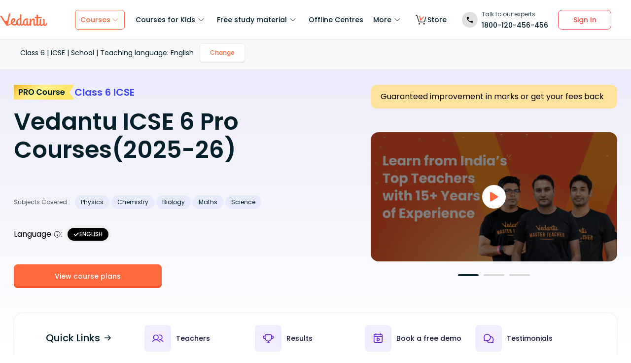

--- FILE ---
content_type: text/html; charset=utf-8
request_url: https://www.vedantu.com/course/ai-live/class-6-icse-school
body_size: 18748
content:
<!DOCTYPE html><html><head><meta charSet="utf-8"/><title>Full Syllabus Live Online Tuition</title><meta http-equiv="Content-Type" content="text/html; charset=utf-8"/><meta name="viewport" content="width=device-width, initial-scale=1, maximum-scale=2, user-scalable=no"/><meta name="robots" content="INDEX, FOLLOW"/><meta name="description" content="Vedantu&#x27;s full syllabus live interactive tuition course give you access to live classes delivered by master teachers using our proprietary W.A.V.E platform with in-class doubt-solving, leaderboards, quizzes &amp; much more. Get access to assignments, and practice tests along with post-class doubt-solving features to deepen your understanding."/><meta name="keywords" content="Vedantu Ai LIVE, Vedantu Ai LIVE"/><link rel="canonical" href="https://www.vedantu.com/course/ai-live/class-6-icse-school"/><link rel="apple-touch-icon" sizes="57x57" href="/static/images/favicon/apple-touch-icon-57x57.png"/><link rel="apple-touch-icon" sizes="72x72" href="/static/images/favicon/apple-touch-icon-72x72.png"/><link rel="apple-touch-icon" sizes="114x114" href="/static/images/favicon/apple-touch-icon-114x114.png"/><link rel="apple-touch-icon" sizes="144x144" href="/static/images/favicon/apple-touch-icon-144x144.png"/><link rel="icon" type="image/png" sizes="192x192" href="/assets/nextjs/metaTags/favicon-192x192.png"/><link rel="icon" type="image/png" sizes="32x32" href="/assets/nextjs/metaTags/favicon-32x32.png"/><link rel="icon" type="image/png" sizes="96x96" href="/assets/nextjs/metaTags/favicon-96x96.png"/><link rel="icon" type="image/png" sizes="16x16" href="/assets/nextjs/metaTags/favicon-194x194.png"/><link rel="icon" type="image/png" sizes="16x16" href="/assets/nextjs/metaTags/favicon-16x16.png"/><link rel="shortcut icon" href="/static/images/favicon/favicon.ico"/><link rel="manifest" href="/assets/nextjs/metaTags/manifest.json"/><link rel="preconnect" href="https://vmkt.s3.ap-southeast-1.amazonaws.com"/><link rel="dns-prefetch" href="https://www.googletagmanager.com/gtm.js" as="script"/><script type="application/ld+json">{
    "@context": "https://schema.org/",
    "@type": "FAQPage",
    "mainEntity": [
  {
      "@type": "Question",
      "name": "Can I choose between Hindi and English language while selecting batches?",
      "acceptedAnswer": {
        "@type": "Answer",
        "text": "Yes, students can choose the language as per their choice."
      }
  },{
      "@type": "Question",
      "name": "Can I change teacher If I am not able to understand?",
      "acceptedAnswer": {
        "@type": "Answer",
        "text": "Yes, students can choose from the list of teachers whose classes are available at that moment."
      }
  },{
      "@type": "Question",
      "name": "Will I get class notes and assignments?",
      "acceptedAnswer": {
        "@type": "Answer",
        "text": "Yes, every class has assignments linked to it. Class notes can be downloaded right after the class is over."
      }
  },{
      "@type": "Question",
      "name": "Will I get study material for practice?",
      "acceptedAnswer": {
        "@type": "Answer",
        "text": "Yes, PDF copy of study material is provided to all students but the hard copy of study material is sent only to Ai LIVE Plus and Live PRO students. Ai LIVE students get only pdf of study material.(Tatva)"
      }
  },{
      "@type": "Question",
      "name": "Can I choose class timings as per my convenience?",
      "acceptedAnswer": {
        "@type": "Answer",
        "text": "Yes, students can choose batches according to their convenience as per availability of batches."
      }
  },{
      "@type": "Question",
      "name": "Will I get a test series?",
      "acceptedAnswer": {
        "@type": "Answer",
        "text": "Yes, topic wise tests will be conducted after every two weeks. Students will get a phase test in the middle of the syllabus. More than 10 full tests will be conducted after completion of syllabus."
      }
  },{
      "@type": "Question",
      "name": "Will I get a revision after the syllabus is completed?",
      "acceptedAnswer": {
        "@type": "Answer",
        "text": "Yes, all students will get revision after syllabus completion."
      }
  },{
      "@type": "Question",
      "name": "Will I get recordings of classes?",
      "acceptedAnswer": {
        "@type": "Answer",
        "text": "Yes, recordings are available right after the scheduled classes. Students can watch the recordings if they could not attend the class or if they want to watch it again."
      }
  }]
  }</script><script type="text/javascript"> window.config = {"server":{"port":"8080"},"mode":"PROD","appVersion":"1","app":{"domain":"vedantu-fos.appspot.com","port":"","android":"https://play.google.com/store/apps/details?id=com.vedantu.student&hl=en"},"static":{"version":"12.193"},"socket":{"domain":"ns1.vedantu.com","port":"443"},"sessionData":{"domain":"ns1.vedantu.com","port":"443"},"pubnub":{"publishkey":"pub-c-9c6bb400-bba1-4ec1-94c6-4731d11c5f42","subscribekey":"sub-c-86de4c2e-e84b-11e5-8126-0619f8945a4f"},"ably":{"apikey":"f0Jabw.6hRh8A:-6zJyscFggo5pz-S"},"node":{"presence":{"domain":"presence.vedantu.com","port":"443"}},"platform":{"notification":{"domain":"platform.vedantu.com","port":"443"},"lms":{"domain":"lms.vedantu.com","port":"443"}},"platformNew":{"vedantu-isl":{"domain":"prod-isl.vedantu.com","port":"443","folder":"/vedantu-isl"},"growth":{"domain":"growth.vedantu.com","port":"443","folder":"/growth"},"vedantudata":{"domain":"vedantudata.vedantu.com","port":"443","folder":"/vedantudata"},"user":{"domain":"user.vedantu.com","port":"443","folder":"/user"},"lms":{"domain":"lms.vedantu.com","port":"443","folder":"/lms"},"lms-nosqs":{"domain":"lms-nosqs.vedantu.com","port":443,"folder":"/lms"},"loam":{"domain":"loam.vedantu.com","port":"443","folder":"/loam"},"notification":{"domain":"notification-centre.vedantu.com","port":"443","folder":"/notification-centre"},"listing":{"domain":"listing.vedantu.com","port":"443","folder":"/listing"},"scheduling":{"domain":"scheduling.vedantu.com","port":"443","folder":"/scheduling"},"subscription":{"domain":"subscription.vedantu.com","port":"443","folder":"/subscription"},"dinero":{"domain":"dinero.vedantu.com","port":"443","folder":"/dinero"},"analytics":{"domain":"analytics.vedantu.com","port":"443","folder":""},"vquiz":{"domain":"vquiz.vedantu.com","port":"","folder":""},"reports":{"domain":"reports.vedantu.com","port":"","folder":"/reports"},"library":{"domain":"api.vedantu.com","port":"","folder":"/library"},"vedantu-app":{"domain":"app.vedantu.com","port":"","folder":"/vedantu-app"},"salesManagment":{"domain":"api.vedantu.com","port":"","folder":"/salesmanagement"},"vskonboarding":{"domain":"api.vedantu.com","port":"","folder":"/vskonboarding"},"game-mode":{"domain":"api.vedantu.com","port":"","folder":"/gamemode"},"game-mode-consumer":{"domain":"api.vedantu.com","port":"","folder":"/gamemode-consumer"},"vskdemobooking":{"domain":"api.vedantu.com","port":"","folder":"/vskdemobooking"},"vskassessment":{"domain":"api.vedantu.com","port":"","folder":"/vskassessment"}},"fosTools":{"domain":"tools.vedantu.com","url":"https://tools.vedantu.com"},"urlShortener":{"domain":"vdnt.in","url":"https://vdnt.in"},"site":{"domain":"www.vedantu.com","url":"https://www.vedantu.com"},"moengage":{"appId":"3VTRRG9T5M0L5V3S53GZ10R5","vskAppId":"X2EPYCRSQZTGNX6A4GXE0RMQ"},"fullClendarLicense":{"appId":"0333418228-fcs-1588933994"},"branchIO":{"trackingApiKey":"key_live_pbRmzE49hVHHzuN6I9ZHsjogAxdmWo0f"},"ga":{"trackerId":"UA-52838179-3","domain":"www.vedantu.com"},"km":{"trackingApiKey":"8501efdd7b5faaae9ef58115a3fa2f52a0c070bf"},"ct":{"trackingApiKey":"8WR-895-K74Z"},"opentok":{"apiKey":"44818452","displayStats":"false","logLevel":"2"},"recharge":{"minAmount":"100","maxAmount":"200000"},"storage":{"baseUrl":"https://storage.googleapis.com/vedantu-fos","publicUploadUrl":"https://www.googleapis.com/upload/storage/v1/b/vedantu-fos-recorded-session/o","publicAccessUrl":"http://storage.googleapis.com/vedantu-fos-recorded-session"},"publicMediaStorage":{"uploadUrl":"https://www.googleapis.com/upload/storage/v1/b/vedantu-fos-public-media/o","accessUrl":"https://storage.googleapis.com/vedantu-fos-public-media"},"recordedSession":{"userId":"5914764853116928"},"avchat":{"recorderInterval":"900000"},"minify":{"enabled":true},"click2call":{"missedCallNumber":"080 39658593"},"customerCare":{"tollFree":"1800-120-456-456","number":"+91 988-660-2456","whatAppNumber":"","timing":"(9 AM to 9:30 PM on all days)"},"plans":{"showSale":"false","startTime":"1426336200000","saleEnabled":"false","defaultRate":"24000"},"marques":{"showBanner":"false","domainName":"https://marques.vedantu.com","tests":{"physics":"5750790484393984","chemistry":"5101952727777280","mathematics":"6247616329285632"}},"tnc":{"latestTNC":"v9"},"privacyPolicy":{"latestPrivacyPolicy":"v6"},"youtubeApiKey":{"version":"v3","key":"AIzaSyCjt5AMfCqkUW_DoDQ-SdiwjPm70yed69g"},"user":{"signupBonus":"500"},"getNodeServer":{"domain":"platform.vedantu.com","port":"443"},"wave":{"wavebookThumbnailBucket":"vedantu-fos-wavebook-thumbnails"},"calender":{"truerAvailibility":"0.8"},"tools":{"account":{"MAX_RECHARGE_RUPEES":"500000"}},"abTesting":{"name":"_homepage_version"},"courseTrial":{"OTFCourseTrialPeriod":"7"},"isl":{"domain":"isl.vedantu.com"},"gst":{"percentage":"18"},"nodeServer":{"url":"otmnode-webinar.vedantu.com"},"sessionServer":{"url":"session.vedantu.com"},"jusPaySetting":{"server":"api"},"apiBlockWindow":{"start":1594553400000,"end":1594567800000},"showEmailInProfileBuilder":false,"firebaseCrashCourseConfig":{"apiKey":"AIzaSyAXEmAZpcwLMFyKCT3tfGOzR_7HPyAjfmc","authDomain":"crash-course-d43b0.firebaseapp.com","databaseURL":"https://crash-course-d43b0.firebaseio.com","projectId":"crash-course-d43b0","storageBucket":"crash-course-d43b0.appspot.com","messagingSenderId":"885290020276","appId":"1:885290020276:web:4c0903aec25797e25d16e1","measurementId":"G-G006FFGE0V"},"paytmMiniAppConfig":{},"amplitude":"832ba57b8cb0760222ba561d3877cc44","internalSessionScheduler":"https://session.vedantu.com/prod/internal-session/prod.json","vprime":{"url":"https://vprime.vedantu.com/"}}</script><meta name="next-head-count" content="23"/><link rel="preload" href="https://storefront.vedantu.com/_next/static/css/c0a1c77ceaefc595.css" as="style"/><link rel="stylesheet" href="https://storefront.vedantu.com/_next/static/css/c0a1c77ceaefc595.css" data-n-g=""/><link rel="preload" href="https://storefront.vedantu.com/_next/static/css/8e4d8e146950c3b3.css" as="style"/><link rel="stylesheet" href="https://storefront.vedantu.com/_next/static/css/8e4d8e146950c3b3.css" data-n-p=""/><link rel="preload" href="https://storefront.vedantu.com/_next/static/css/8de5fcb033299165.css" as="style"/><link rel="stylesheet" href="https://storefront.vedantu.com/_next/static/css/8de5fcb033299165.css" data-n-p=""/><link rel="preload" href="https://storefront.vedantu.com/_next/static/css/c1c017fba15aa0b9.css" as="style"/><link rel="stylesheet" href="https://storefront.vedantu.com/_next/static/css/c1c017fba15aa0b9.css" data-n-p=""/><link rel="preload" href="https://storefront.vedantu.com/_next/static/css/4eeb8933631f406f.css" as="style"/><link rel="stylesheet" href="https://storefront.vedantu.com/_next/static/css/4eeb8933631f406f.css" data-n-p=""/><link rel="preload" href="https://storefront.vedantu.com/_next/static/css/74d055744db00c9f.css" as="style"/><link rel="stylesheet" href="https://storefront.vedantu.com/_next/static/css/74d055744db00c9f.css" data-n-p=""/><link rel="preload" href="https://storefront.vedantu.com/_next/static/css/6311e003cb0450e7.css" as="style"/><link rel="stylesheet" href="https://storefront.vedantu.com/_next/static/css/6311e003cb0450e7.css"/><link rel="preload" href="https://storefront.vedantu.com/_next/static/css/c20a2c9433f99412.css" as="style"/><link rel="stylesheet" href="https://storefront.vedantu.com/_next/static/css/c20a2c9433f99412.css"/><link rel="preload" href="https://storefront.vedantu.com/_next/static/css/8529682958af1a70.css" as="style"/><link rel="stylesheet" href="https://storefront.vedantu.com/_next/static/css/8529682958af1a70.css"/><link rel="preload" href="https://storefront.vedantu.com/_next/static/css/fd478fc85342d882.css" as="style"/><link rel="stylesheet" href="https://storefront.vedantu.com/_next/static/css/fd478fc85342d882.css"/><link rel="preload" href="https://storefront.vedantu.com/_next/static/css/36bef3892e7c9cbe.css" as="style"/><link rel="stylesheet" href="https://storefront.vedantu.com/_next/static/css/36bef3892e7c9cbe.css"/><link rel="preload" href="https://storefront.vedantu.com/_next/static/css/b9f79bc626d08604.css" as="style"/><link rel="stylesheet" href="https://storefront.vedantu.com/_next/static/css/b9f79bc626d08604.css"/><link rel="preload" href="https://storefront.vedantu.com/_next/static/css/796615bb3e3e2d19.css" as="style"/><link rel="stylesheet" href="https://storefront.vedantu.com/_next/static/css/796615bb3e3e2d19.css"/><link rel="preload" href="https://storefront.vedantu.com/_next/static/css/16713c44a692c14b.css" as="style"/><link rel="stylesheet" href="https://storefront.vedantu.com/_next/static/css/16713c44a692c14b.css"/><noscript data-n-css=""></noscript><script defer="" nomodule="" src="https://storefront.vedantu.com/_next/static/chunks/polyfills-5cd94c89d3acac5f.js"></script><script defer="" src="https://storefront.vedantu.com/_next/static/chunks/5657.1ad8d4dd035d7cb8.js"></script><script defer="" src="https://storefront.vedantu.com/_next/static/chunks/9760.6afb18a8adf62c87.js"></script><script defer="" src="https://storefront.vedantu.com/_next/static/chunks/9325.f752a69fe6776c45.js"></script><script defer="" src="https://storefront.vedantu.com/_next/static/chunks/8864.38dcd4a1bc436c3d.js"></script><script defer="" src="https://storefront.vedantu.com/_next/static/chunks/9222.52f1e300a66c2d52.js"></script><script defer="" src="https://storefront.vedantu.com/_next/static/chunks/9168.d415353a253d98df.js"></script><script defer="" src="https://storefront.vedantu.com/_next/static/chunks/7913.57eb26138ea129cf.js"></script><script defer="" src="https://storefront.vedantu.com/_next/static/chunks/9893.82a4d6af27e7cc09.js"></script><script defer="" src="https://storefront.vedantu.com/_next/static/chunks/3188.67c1e50ec900de5c.js"></script><script defer="" src="https://storefront.vedantu.com/_next/static/chunks/4173.b69044d569e2a6f3.js"></script><script src="https://storefront.vedantu.com/_next/static/chunks/webpack-c779b721a4820898.js" defer=""></script><script src="https://storefront.vedantu.com/_next/static/chunks/framework-79bce4a3a540b080.js" defer=""></script><script src="https://storefront.vedantu.com/_next/static/chunks/main-7caaca305f241838.js" defer=""></script><script src="https://storefront.vedantu.com/_next/static/chunks/pages/_app-041be17510ef5e44.js" defer=""></script><script src="https://storefront.vedantu.com/_next/static/chunks/ea88be26-43b75960b55a0567.js" defer=""></script><script src="https://storefront.vedantu.com/_next/static/chunks/d5705b72-f9cc60d6416dc6f5.js" defer=""></script><script src="https://storefront.vedantu.com/_next/static/chunks/3895f97e-e0b3dc255aec0bd2.js" defer=""></script><script src="https://storefront.vedantu.com/_next/static/chunks/7057-3efb897af876e125.js" defer=""></script><script src="https://storefront.vedantu.com/_next/static/chunks/3836-95571831d63c29cd.js" defer=""></script><script src="https://storefront.vedantu.com/_next/static/chunks/2962-77935801f12c69ef.js" defer=""></script><script src="https://storefront.vedantu.com/_next/static/chunks/9249-d869b301cd3f3d45.js" defer=""></script><script src="https://storefront.vedantu.com/_next/static/chunks/7482-e08ba86239e00bda.js" defer=""></script><script src="https://storefront.vedantu.com/_next/static/chunks/2116-e9ec8d3465a4601f.js" defer=""></script><script src="https://storefront.vedantu.com/_next/static/chunks/5839-bd0d80bc08b5b382.js" defer=""></script><script src="https://storefront.vedantu.com/_next/static/chunks/5112-f8607633c8173fe2.js" defer=""></script><script src="https://storefront.vedantu.com/_next/static/chunks/7971-ee69fa65b7aa9be0.js" defer=""></script><script src="https://storefront.vedantu.com/_next/static/chunks/6874-d230a1fcc609f961.js" defer=""></script><script src="https://storefront.vedantu.com/_next/static/chunks/6566-5544e483234c4c18.js" defer=""></script><script src="https://storefront.vedantu.com/_next/static/chunks/3721-c1c697099a605b79.js" defer=""></script><script src="https://storefront.vedantu.com/_next/static/chunks/pages/course/ai-live/%5B%5B...index%5D%5D-56390b5d346f9419.js" defer=""></script><script src="https://storefront.vedantu.com/_next/static/_store-front_ljt5WrGFJcONf09n_X169/_buildManifest.js" defer=""></script><script src="https://storefront.vedantu.com/_next/static/_store-front_ljt5WrGFJcONf09n_X169/_ssgManifest.js" defer=""></script><script src="https://storefront.vedantu.com/_next/static/_store-front_ljt5WrGFJcONf09n_X169/_middlewareManifest.js" defer=""></script></head><body><div id="__next" data-reactroot=""><div style="width:100%"><div class="bg-white-0 t-0 z-9999 sticky" data-testid="common-header-container"><div class="absolute b-0 l-0 h-1 w-1/1 bg-grey-60"></div><div class="flex bg-white-0 poppins Header_header__wdHkp h-80 align-items-center pl-50 pr-40 mx-auto box-content Header_headerWrapper__4_pGi"><div class="w-96 h-32 minw-96 Header_vedantuLogo__nLmaA"><span class="" data-testid="anchor-tag"><svg width="100%" height="32" data-testid="header-vedantu-logo" viewBox="0 0 107 29" fill="none" xmlns="http://www.w3.org/2000/svg" class=""><path fill-rule="evenodd" clip-rule="evenodd" d="M105.567 21.095C105.132 21.095 104.758 21.4628 104.571 22.3209L104.563 22.3608C104.192 24.1259 103.811 25.9369 102.142 25.8761C101.083 25.8761 100.772 24.3437 100.834 23.9759L101.021 14.3525C101.083 13.433 100.398 12.5749 99.4015 12.5136H99.09C98.5295 12.5136 97.7821 12.6362 97.7821 12.9427C97.7821 13.0422 97.8281 13.1158 97.888 13.2119C98.0127 13.4117 98.1978 13.7085 98.1558 14.5364L98.0312 20.2982C98.0312 23.1791 96.1627 25.8148 94.5434 25.7535C94.5434 25.7535 90.9309 26.8568 93.0486 14.7202C93.0838 14.5467 93.1391 14.3601 93.195 14.1711C93.4354 13.3586 93.6889 12.502 92.4257 12.4523C90.6501 12.4024 90.4861 12.9625 90.318 13.5363L90.318 13.5364C90.2798 13.667 90.2413 13.7984 90.1835 13.9234C89.8098 16.743 89.5607 19.5626 89.4984 22.4435V22.6274C89.0002 24.0985 88.2528 25.5696 87.0071 25.5083C86.1351 25.5083 85.5746 24.8953 85.6369 23.6081L85.8237 11.0425C88.0036 11.1038 90.1835 11.1038 93.5468 11.1038C94.6056 11.1038 95.1039 7.18086 93.8582 8.34548C91.0555 8.40677 88.3773 8.40677 85.886 8.40677L85.9483 4.54514C85.9483 3.5644 85.0763 2.70626 83.7061 2.70626C83.1455 2.70626 82.3981 2.82885 82.3358 3.13533C82.3137 3.24451 82.3626 3.32258 82.432 3.43326C82.5574 3.63328 82.7496 3.93982 82.7095 4.72902L82.6473 8.34548C80.4051 8.28418 78.9103 8.16159 78.9103 8.16159C77.7269 8.16159 78.412 10.9199 79.7199 10.9199C80.6542 10.9812 81.6507 11.0425 82.585 11.0425L82.3981 21.6467C81.9622 23.363 81.1525 25.5083 79.6577 25.447C78.5989 25.447 78.5989 23.9146 78.5989 23.5468L78.7234 15.8849C78.7857 13.9847 78.1006 11.7167 75.3601 11.7167C73.3048 11.6555 71.81 13.433 70.6266 15.701V13.8621C70.6266 12.8814 69.7546 12.0232 68.3844 12.0232C67.8239 12.0232 67.3256 12.2684 67.2633 12.6975L67.2633 12.6976C67.3256 13.1267 67.3879 13.5557 67.3879 13.9847L67.2633 20.2982L67.0765 20.8498C66.7028 22.6274 65.8931 25.2631 64.2114 25.2018C63.2149 25.2018 62.7789 24.2211 62.8412 23.3017L62.9658 17.356C62.9658 16.3752 62.0938 15.5171 60.7236 15.5171C60.163 15.5171 59.6025 15.7623 59.6025 16.1913C59.727 16.6204 59.727 17.0495 59.727 17.4786L59.6648 22.9952C59.1665 24.1598 58.4191 25.0792 57.298 25.0792C55.8655 25.0792 54.9312 23.792 54.9935 21.6467C55.1181 15.7623 58.8551 13.9847 61.9692 13.9847C62.1956 13.9847 62.4052 14.0177 62.6067 14.0495C62.7933 14.079 62.973 14.1073 63.1526 14.1073C63.5263 14.1073 63.7132 13.8621 63.7132 13.1878C63.7132 12.2071 62.9035 11.4103 61.9692 11.4103H61.8447C56.7374 11.349 51.8794 14.5977 51.7548 21.4628C51.7548 21.7693 51.7548 22.0757 51.8171 22.3822C51.3188 23.7307 50.6337 24.8953 49.4503 24.8953C48.7652 24.8953 48.2046 24.405 48.0801 23.792L48.3915 4.66773C48.3915 2.89015 47.5818 2.03201 46.2116 2.03201C45.651 2.03201 44.9036 2.1546 44.8414 2.46108C44.8192 2.57026 44.8681 2.64832 44.9375 2.75901C45.0629 2.95903 45.2551 3.26557 45.215 4.05477L45.0905 11.2877C40.5438 11.8393 36.62 14.5977 36.4954 20.8498V21.708C35.6857 23.363 34.3155 24.7115 32.011 24.6502C30.5162 24.7115 29.0837 23.8533 28.3986 22.5048C32.1979 20.2982 34.6892 18.0302 34.7515 15.2719C34.8138 12.8201 33.3812 11.1038 31.0768 11.0425C27.9003 10.9812 24.4747 14.1686 24.4125 19.3787C24.4125 20.2369 24.537 21.095 24.7862 21.9531C22.6685 23.6081 20.2395 24.9566 17.6859 25.9374C18.3771 22.8274 19.0586 19.8522 19.7381 16.8858L19.7381 16.8858C20.7728 12.3688 21.8027 7.87227 22.8554 2.95145C23.0655 2.27938 23.2867 1.82532 23.4442 1.50194C23.6603 1.05847 23.7566 0.860735 23.5405 0.6835C22.6685 -0.0520499 20.1149 0.193133 19.7412 2.0933C18.8692 6.62919 17.5613 12.391 16.5025 16.8043C14.8208 16.6204 13.0769 16.9882 11.6444 17.9076C10.4707 16.0925 9.08037 13.8687 7.66778 11.6093L7.6677 11.6092L7.66761 11.609C6.45662 9.67212 5.2293 7.70906 4.10813 5.95494C3.17388 4.48384 0.620265 4.97421 0.0597163 5.95494C-0.0722208 6.18217 0.0229258 6.27187 0.261899 6.49717C0.474172 6.69729 0.799928 7.0044 1.18081 7.60993C2.87617 10.1126 4.40374 12.5367 5.90661 14.9216C8.59984 19.1955 11.2137 23.3434 14.5717 27.5924C15.0077 28.144 15.7551 28.3892 16.4402 28.144V28.2053L17.3122 27.7763L16.5025 28.2053C18.8692 27.8375 21.8588 26.5503 25.7204 24.1598C26.9038 26.3664 29.2705 27.6537 31.7619 27.5924C33.9418 27.715 36.1217 26.9181 37.6165 25.3244C38.4885 26.8568 40.1701 27.7763 41.914 27.715C43.2843 27.715 44.6545 27.1633 45.651 26.1826C46.3362 27.2246 47.5195 27.8375 48.7652 27.8375C50.3846 27.8375 51.8794 27.0407 52.8136 25.7535C53.6233 27.102 55.1181 27.9601 56.7374 27.9601C58.1077 27.9601 59.4156 27.4085 60.3499 26.3664C61.035 27.4698 62.2184 28.0827 63.5263 28.0827C64.9588 28.0827 66.3291 27.4698 67.2633 26.3664C67.2633 27.8375 68.3844 28.144 69.2564 28.144C70.4398 28.144 70.4398 27.1633 70.4398 26.4277L70.5643 20.4208C70.938 17.1721 73.5539 14.5364 74.7373 14.5364C75.547 14.5364 75.6093 15.6397 75.547 16.8656L75.4224 24.3437C75.3601 26.4277 76.6681 28.2053 78.848 28.2666C80.4051 28.2666 81.8376 27.5311 82.7718 26.3664C83.3324 27.6537 84.6403 28.5118 86.0728 28.3892C87.6922 28.3892 89.187 27.6537 90.1213 26.3664C90.7441 27.715 92.1766 28.5731 93.6714 28.5731C95.4776 28.5731 96.8478 27.4085 97.9067 25.6922C98.0935 27.4085 99.526 28.6344 101.27 28.6344C104.882 28.6957 106.128 25.8148 106.938 23.1178C107 22.9952 107 22.9339 107 22.8113C107 22.0144 106.253 21.095 105.567 21.095ZM30.767 13.8015C31.3276 13.8015 31.639 14.3532 31.639 15.2726C31.5767 17.7244 29.895 18.9503 28.0265 20.115C28.0265 19.9924 28.011 19.8698 27.9954 19.7472C27.9798 19.6246 27.9643 19.502 27.9643 19.3794C27.902 17.6018 28.7117 13.8015 30.767 13.8015ZM42.6605 25.1394C43.7193 25.0781 44.6535 24.4651 45.0895 23.5457L45.2764 13.4319C42.5359 13.9222 39.9823 15.7611 39.92 20.91C39.8577 23.8522 41.228 25.1394 42.6605 25.1394Z" fill="#FF693D"></path></svg></span></div><div class="headerMenuContainer flex flex-grow h-1/1"><span class="flex flex-row align-items-center justify-content-center" data-testid="anchor-tag"><div class="Header_headerItem__IaF29 ml-56 Header_headerItemFirst__tOg3s HeaderItem_headerItem__Mav9V HeaderItem_headerItemActive__vi_Nh box-border txt-label-s flex align-items-center poppins inline-block cursor-pointer select-none h-40 round-6 mr-12 my-20 pl-16 pr-16 bor-solid bor-1 bor-orange-100 orange-100" data-testid="header-item">Courses<span class="box-border inline-block flex-center HeaderItem_icon__bQIyE w-16 h-16 ml-2" iconArguments="[object Object]" data-testid=""><svg viewBox="0 0 12 7" class="" xmlns="http://www.w3.org/2000/svg" fill="none" data-testid="" transform="rotate(0) scale(1)" width="12" height="100%" opacity="1"><path d="M11 1L6.35356 5.64645C6.15829 5.84171 5.84171 5.84171 5.64645 5.64645L1 1" stroke="#ff693d" stroke-linecap="round" stroke-linejoin="round"></path></svg></span></div></span><span class="flex flex-row align-items-center justify-content-center" data-testid="anchor-tag"><div class="Header_headerItem__IaF29 relative HeaderItem_headerItem__Mav9V box-border txt-label-s flex align-items-center poppins inline-block cursor-pointer select-none h-1/1 black-80" data-testid="header-item">Courses for Kids<span class="absolute t-0 round-4 bg-orange-100 h-4 l-0 HeaderItem_activeIndicator__4NQQz w-0 mx-1/2"></span><span class="box-border inline-block flex-center HeaderItem_icon__bQIyE w-24 h-24 " iconArguments="[object Object]" data-testid=""><svg viewBox="0 0 12 7" class="" xmlns="http://www.w3.org/2000/svg" fill="none" data-testid="" transform="rotate(0) scale(1)" width="12" height="100%" opacity="1"><path d="M11 1L6.35356 5.64645C6.15829 5.84171 5.84171 5.84171 5.64645 5.64645L1 1" stroke="#01202b" stroke-linecap="round" stroke-linejoin="round"></path></svg></span></div></span><span class="flex flex-row align-items-center justify-content-center" data-testid="anchor-tag"><div class="Header_headerItem__IaF29 relative HeaderItem_headerItem__Mav9V box-border txt-label-s flex align-items-center poppins inline-block cursor-pointer select-none h-1/1 black-80" data-testid="header-item">Free study material<span class="absolute t-0 round-4 bg-orange-100 h-4 l-0 HeaderItem_activeIndicator__4NQQz w-0 mx-1/2"></span><span class="box-border inline-block flex-center HeaderItem_icon__bQIyE w-24 h-24 " iconArguments="[object Object]" data-testid=""><svg viewBox="0 0 12 7" class="" xmlns="http://www.w3.org/2000/svg" fill="none" data-testid="" transform="rotate(0) scale(1)" width="12" height="100%" opacity="1"><path d="M11 1L6.35356 5.64645C6.15829 5.84171 5.84171 5.84171 5.64645 5.64645L1 1" stroke="#01202b" stroke-linecap="round" stroke-linejoin="round"></path></svg></span></div></span><a class="AnchorTag_anchorTag__w7kk9 flex flex-row align-items-center justify-content-center cursor-pointer" aria-label="" href="https://www.vedantu.com/offline-centres?utm_source=web&amp;utm_medium=navbar&amp;utm_campaign=seopages" target="_blank" rel="" data-testid="anchor-tag"><div class="Header_headerItem__IaF29 relative HeaderItem_headerItem__Mav9V box-border txt-label-s flex align-items-center poppins inline-block cursor-pointer select-none h-1/1 black-80" data-testid="header-item">Offline Centres<span class="absolute t-0 round-4 bg-orange-100 h-4 l-0 HeaderItem_activeIndicator__4NQQz w-0 mx-1/2"></span></div></a><span class="flex flex-row align-items-center justify-content-center" data-testid="anchor-tag"><div class="Header_headerItem__IaF29 relative HeaderItem_headerItem__Mav9V box-border txt-label-s flex align-items-center poppins inline-block cursor-pointer select-none h-1/1 black-80" data-testid="header-item">More<span class="absolute t-0 round-4 bg-orange-100 h-4 l-0 HeaderItem_activeIndicator__4NQQz w-0 mx-1/2"></span><span class="box-border inline-block flex-center HeaderItem_icon__bQIyE w-24 h-24 " iconArguments="[object Object]" data-testid=""><svg viewBox="0 0 12 7" class="" xmlns="http://www.w3.org/2000/svg" fill="none" data-testid="" transform="rotate(0) scale(1)" width="12" height="100%" opacity="1"><path d="M11 1L6.35356 5.64645C6.15829 5.84171 5.84171 5.84171 5.64645 5.64645L1 1" stroke="#01202b" stroke-linecap="round" stroke-linejoin="round"></path></svg></span></div></span><a class="AnchorTag_anchorTag__w7kk9 flex flex-row align-items-center justify-content-center cursor-pointer" aria-label="" href="https://www.vedantu.store/" target="_blank" rel="" data-testid="anchor-tag"><img style="margin-right:-10px;padding-left:15px" src="https://vmkt.vedantu.com/vmkt/PROD/svg%2Bxml/d4520270-6e40-4273-a48f-e1c595f1ce26-1709193411767-4001376723323670.svg%2Bxml" alt="Store Icon"/><div class="Header_headerItem__IaF29 relative HeaderItem_headerItem__Mav9V box-border txt-label-s flex align-items-center poppins inline-block cursor-pointer select-none h-1/1 black-80" data-testid="header-item">Store<span class="absolute t-0 round-4 bg-orange-100 h-4 l-0 HeaderItem_activeIndicator__4NQQz w-0 mx-1/2"></span></div></a></div><div class="my-auto flex align-items-center"><a class="AnchorTag_anchorTag__w7kk9 flex align-items-center ml-8 Header_callWidget__71dTt CallWidget_callWidget__1DvQU round-8 hover:bg-grey-40 py-10 px-8 minw-160 cursor-pointer" aria-label="" href="tel:1800-120-456-456" target="_blank" rel="" data-testid="call-widget-anchor"><span class="box-border inline-block round-full bg-grey-60 h-34 w-34 px-10 w-32 h-32" iconArguments="[object Object]" data-testid=""><svg viewBox="0 0 18 18" class="" xmlns="http://www.w3.org/2000/svg" fill="none" data-testid="" transform="rotate(0) scale(1)" width="100%" height="100%" opacity="1"><path fill-rule="evenodd" clip-rule="evenodd" d="M3.6664 7.81405C5.04911 10.5795 7.41948 12.8511 10.1849 14.3326L12.3578 12.1597C12.654 11.8634 13.0491 11.7647 13.3454 11.9622C14.4318 12.3573 15.617 12.5548 16.901 12.5548C17.4936 12.5548 17.8886 12.9499 17.8886 13.5424V16.9005C17.8886 17.4931 17.4936 17.8881 16.901 17.8881C7.61701 17.8881 0.11084 10.382 0.11084 1.09801C0.11084 0.505413 0.505902 0.110352 1.09849 0.110352H4.55528C5.14788 0.110352 5.54294 0.505413 5.54294 1.09801C5.54294 2.28319 5.74047 3.46838 6.13553 4.65356C6.2343 4.94986 6.13553 5.34492 5.938 5.64122L3.6664 7.81405Z" fill="#000000"></path></svg></span><div class="ml-8 my-auto"><p class="txt-body-xs black-60 my-0 poppins black-40">Talk to our experts</p><p class="txt-label-s black-60 my-0 mt-2 poppins black-80">1800-120-456-456</p></div></a></div><button data-testid="button-container" type="button" class="bor-0 poppins white-0 round-8 wt-500 user-no-select my-auto Header_signInButton__K6PbZ ml-12 w-108 minw-0 txt-14 Button_button__RxZzf minh-40 h-40 bg-white-0 bor-solid bor-1 bor-red-100 red-100 hover:bg-red-100 hover:white-0 Button_secondary__7XAUp cursor-pointer"><span class="flex justify-content-center poppins align-items-center Button_iconWrap__uPSeR">Sign In</span></button></div></div><div class="Filter_filerContainer__Y6HHc"><div class="Filter_filterWrapper__uk0to"><div class="Filter_filterValue__P427x">Class 6 | ICSE | School | Teaching language: English</div><div class="Filter_changeButton__ip8_f"><button class="button_v_button__Ec7j2 Filter_button__btj4v">Change</button></div></div></div><div class="AILiveComponent_ai_container__MMBqC"><div><div><div class="header_heroFoldHolder__WTF9N"><div class="w-1/1 justify-content-between sm:block flex pt-32 sm:pt-12 CourseHeroSectionNew_CourseHeroSectionNew__HkoKH header_heroFold__EB5pl"><div class="sm:w-1/1"><div class="flex align-items-center gap-12 mb-16 sm:px-16"><img src="https://vmkt.vedantu.com/vmkt/PROD/svg%2Bxml/730494d5-ad04-405e-a075-6dd0fccf1d68-1714124363924-4102421636079153.svg%2Bxml" draggable="false" alt=""/><div class="blue-140 wt-600 txt-20 sm:txt-14 sm:lh-140p lh-140p">Class 6 ICSE</div></div><h1 class="black-80 wt-600 txt-48 sm:txt-24 sm:mb-20 lh-120p mb-32 sm:px-16">Vedantu ICSE 6 Pro Courses(2025-26)</h1><div class="sm:px-16"><div class="grid grid-cols-4 sm:grid-cols-2 mb-32 sm:mb-10 gap-12"></div><div class="flex flex-wrap align-items-center txt-12 mb-28 sm:mb-20"><div class="lh-160p mr-10 mb-8 CourseHeroSectionNew_subjectsCovered__x0q6q">Subjects Covered :</div><div class="flex flex-wrap align-items-center"><div class="mr-4 mb-6 round-32 px-12 py-6 sm:py-4 sm:px-10 black-80 lh-140p CourseHeroSectionNew_subjectChip__Br6qO">Physics</div><div class="mr-4 mb-6 round-32 px-12 py-6 sm:py-4 sm:px-10 black-80 lh-140p CourseHeroSectionNew_subjectChip__Br6qO">Chemistry</div><div class="mr-4 mb-6 round-32 px-12 py-6 sm:py-4 sm:px-10 black-80 lh-140p CourseHeroSectionNew_subjectChip__Br6qO">Biology</div><div class="mr-4 mb-6 round-32 px-12 py-6 sm:py-4 sm:px-10 black-80 lh-140p CourseHeroSectionNew_subjectChip__Br6qO">Maths</div><div class="mr-4 mb-6 round-32 px-12 py-6 sm:py-4 sm:px-10 black-80 lh-140p CourseHeroSectionNew_subjectChip__Br6qO">Science</div></div></div><div class="flex flex-wrap align-items-center mb-44 relative">Language <span class="box-border inline-block h-16 w-16 cursor-pointer" iconArguments="[object Object]" data-testid=""><svg class="" width="100%" height="100%" viewBox="0 0 16 16" fill="none" xmlns="http://www.w3.org/2000/svg"><path d="M8 14C11.3137 14 14 11.3137 14 8C14 4.68629 11.3137 2 8 2C4.68629 2 2 4.68629 2 8C2 11.3137 4.68629 14 8 14Z" stroke="#000000" stroke-linecap="round" stroke-linejoin="round"></path><path d="M7.5 7.5H8V11H8.5" stroke="#000000" stroke-linecap="round" stroke-linejoin="round"></path><path d="M8.5625 5.25C8.5625 5.6297 8.2547 5.9375 7.875 5.9375C7.4953 5.9375 7.1875 5.6297 7.1875 5.25C7.1875 4.8703 7.4953 4.5625 7.875 4.5625C8.2547 4.5625 8.5625 4.8703 8.5625 5.25Z" fill="#000000" stroke="#000000" stroke-width="0.125"></path></svg></span>: <div class="bg-grey-40 flex align-items-center p-4 txt-12 wt-500 black-60 CourseHeroSectionNew_languageHolder__hfU6b"><div class="px-4 py-2 mx-2 cursor-pointer bg-black-100 round-16 white-0 px-12 py-4"><span class="box-border inline-block w-12 h-8" iconArguments="[object Object]" data-testid=""><svg viewBox="0 0 13 10" class="" xmlns="http://www.w3.org/2000/svg" fill="none" data-testid="" transform="rotate(0) scale(1)" width="100%" height="100%" opacity="1"><path d="M11.5 1.50031L4.85354 8.14647C4.65828 8.34172 4.34172 8.34172 4.14645 8.14648L1 5.00031" stroke="#ffffff" stroke-width="2" stroke-linecap="round" stroke-linejoin="round"></path></svg></span>ENGLISH</div></div></div><button data-testid="button-container" type="button" class="bor-0 poppins white-0 round-8 wt-500 user-no-select CourseHeroSectionNew_viewPlanCta__My6om minw-300 txt-14 Button_button__RxZzf minh-48 h-48 bg-orange-100 m-14 cursor-pointer"><span class="flex justify-content-center poppins align-items-center Button_iconWrap__uPSeR">View course plans</span></button></div></div><div class="sm:w-1/1 w-500 sm:ml-0 ml-80 flex-none"><div class="bg-yellow-40 py-12 px-20 round-12 mb-16">Guaranteed improvement in marks or get your fees back</div><div class="mt-48 mb-72 sm:mt-40 sm:mb-64 CourseHeroSectionNew_sliderClass__oBjDA SliderBanner_SliderBanner__v1XkX"><div class="slick-slider slick-initialized" dir="ltr"><div class="slick-list"><div class="slick-track" style="width:0px;left:0px"><div data-index="-3" tabindex="-1" class="slick-slide slick-cloned" aria-hidden="true"><div><div tabindex="-1" style="width:100%;display:inline-block"><div class="relative w-500 sm:w-1/1 round-16 sm:m-12 overflow-hidden CourseHeroSectionNew_sliderImg__HMSHR"><div class="absolute w-1/1 h-1/1 flex flex-center CourseHeroSectionNew_playBg__4xuBu"><div class="round-full cursor-pointer bg-white-0 flex flex-center p-12"><span class="box-border inline-block w-24 h-24" iconArguments="[object Object]" data-testid=""><svg width="100%" class="" height="100%" opacity="1" viewBox="0 0 36 36" fill="none" xmlns="http://www.w3.org/2000/svg"><path d="M29.6689 16.0797L9.42334 3.70687C9.08233 3.49834 8.69191 3.38443 8.29226 3.37687C7.89261 3.3693 7.49817 3.46836 7.14951 3.66384C6.80085 3.85931 6.51056 4.14416 6.30853 4.48906C6.10649 4.83396 6 5.22646 6 5.62618V30.374C6.00033 30.7736 6.10703 31.1659 6.30914 31.5106C6.51125 31.8553 6.80149 32.14 7.15004 32.3354C7.49859 32.5308 7.89287 32.6299 8.29239 32.6225C8.69192 32.6151 9.08226 32.5015 9.42334 32.2933L29.6689 19.9205C29.9978 19.7194 30.2696 19.4372 30.4581 19.1009C30.6466 18.7646 30.7456 18.3856 30.7456 18.0001C30.7456 17.6146 30.6466 17.2355 30.4581 16.8993C30.2696 16.563 29.9978 16.2808 29.6689 16.0797Z" fill="#ff693d"></path></svg></span></div></div><img src="https://vmkt.vedantu.com/prod/Ankt/Car_1.png" alt="" width="100%" height="250" class="w-1/1 minh-250 sm:minh-148 h-auto"/></div></div></div></div><div data-index="-2" tabindex="-1" class="slick-slide slick-cloned" aria-hidden="true"><div><div tabindex="-1" style="width:100%;display:inline-block"><div class="w-500 sm:w-1/1 round-16 sm:m-12 overflow-hidden"><img src="https://vmkt.vedantu.com/vmkt/PROD/png/dd2b47f7-f9ca-47d5-8060-009ad1828b3e-1724086413425-4102616052718913.png" width="100%" height="250" alt="" class="w-1/1 minh-250 sm:minh-148 h-auto round-16 CourseHeroSectionNew_sliderImg__HMSHR"/></div></div></div></div><div data-index="-1" tabindex="-1" class="slick-slide slick-cloned" aria-hidden="true"><div><div tabindex="-1" style="width:100%;display:inline-block"><div class="w-500 sm:w-1/1 round-16 sm:m-12 overflow-hidden"><img src="https://vmkt.vedantu.com/prod/Ankt/F1_Oly.png" width="100%" height="250" alt="" class="w-1/1 minh-250 sm:minh-148 h-auto round-16 CourseHeroSectionNew_sliderImg__HMSHR"/></div></div></div></div><div style="outline:none" data-index="0" class="slick-slide slick-active slick-current" tabindex="-1" aria-hidden="false"><div><div tabindex="-1" style="width:100%;display:inline-block"><div class="relative w-500 sm:w-1/1 round-16 sm:m-12 overflow-hidden CourseHeroSectionNew_sliderImg__HMSHR"><div class="absolute w-1/1 h-1/1 flex flex-center CourseHeroSectionNew_playBg__4xuBu"><div class="round-full cursor-pointer bg-white-0 flex flex-center p-12"><span class="box-border inline-block w-24 h-24" iconArguments="[object Object]" data-testid=""><svg width="100%" class="" height="100%" opacity="1" viewBox="0 0 36 36" fill="none" xmlns="http://www.w3.org/2000/svg"><path d="M29.6689 16.0797L9.42334 3.70687C9.08233 3.49834 8.69191 3.38443 8.29226 3.37687C7.89261 3.3693 7.49817 3.46836 7.14951 3.66384C6.80085 3.85931 6.51056 4.14416 6.30853 4.48906C6.10649 4.83396 6 5.22646 6 5.62618V30.374C6.00033 30.7736 6.10703 31.1659 6.30914 31.5106C6.51125 31.8553 6.80149 32.14 7.15004 32.3354C7.49859 32.5308 7.89287 32.6299 8.29239 32.6225C8.69192 32.6151 9.08226 32.5015 9.42334 32.2933L29.6689 19.9205C29.9978 19.7194 30.2696 19.4372 30.4581 19.1009C30.6466 18.7646 30.7456 18.3856 30.7456 18.0001C30.7456 17.6146 30.6466 17.2355 30.4581 16.8993C30.2696 16.563 29.9978 16.2808 29.6689 16.0797Z" fill="#ff693d"></path></svg></span></div></div><img src="https://vmkt.vedantu.com/prod/Ankt/Car_1.png" alt="" width="100%" height="250" class="w-1/1 minh-250 sm:minh-148 h-auto"/></div></div></div></div><div style="outline:none" data-index="1" class="slick-slide" tabindex="-1" aria-hidden="true"><div><div tabindex="-1" style="width:100%;display:inline-block"><div class="w-500 sm:w-1/1 round-16 sm:m-12 overflow-hidden"><img src="https://vmkt.vedantu.com/vmkt/PROD/png/dd2b47f7-f9ca-47d5-8060-009ad1828b3e-1724086413425-4102616052718913.png" width="100%" height="250" alt="" class="w-1/1 minh-250 sm:minh-148 h-auto round-16 CourseHeroSectionNew_sliderImg__HMSHR"/></div></div></div></div><div style="outline:none" data-index="2" class="slick-slide" tabindex="-1" aria-hidden="true"><div><div tabindex="-1" style="width:100%;display:inline-block"><div class="w-500 sm:w-1/1 round-16 sm:m-12 overflow-hidden"><img src="https://vmkt.vedantu.com/prod/Ankt/F1_Oly.png" width="100%" height="250" alt="" class="w-1/1 minh-250 sm:minh-148 h-auto round-16 CourseHeroSectionNew_sliderImg__HMSHR"/></div></div></div></div><div data-index="3" tabindex="-1" class="slick-slide slick-cloned" aria-hidden="true"><div><div tabindex="-1" style="width:100%;display:inline-block"><div class="relative w-500 sm:w-1/1 round-16 sm:m-12 overflow-hidden CourseHeroSectionNew_sliderImg__HMSHR"><div class="absolute w-1/1 h-1/1 flex flex-center CourseHeroSectionNew_playBg__4xuBu"><div class="round-full cursor-pointer bg-white-0 flex flex-center p-12"><span class="box-border inline-block w-24 h-24" iconArguments="[object Object]" data-testid=""><svg width="100%" class="" height="100%" opacity="1" viewBox="0 0 36 36" fill="none" xmlns="http://www.w3.org/2000/svg"><path d="M29.6689 16.0797L9.42334 3.70687C9.08233 3.49834 8.69191 3.38443 8.29226 3.37687C7.89261 3.3693 7.49817 3.46836 7.14951 3.66384C6.80085 3.85931 6.51056 4.14416 6.30853 4.48906C6.10649 4.83396 6 5.22646 6 5.62618V30.374C6.00033 30.7736 6.10703 31.1659 6.30914 31.5106C6.51125 31.8553 6.80149 32.14 7.15004 32.3354C7.49859 32.5308 7.89287 32.6299 8.29239 32.6225C8.69192 32.6151 9.08226 32.5015 9.42334 32.2933L29.6689 19.9205C29.9978 19.7194 30.2696 19.4372 30.4581 19.1009C30.6466 18.7646 30.7456 18.3856 30.7456 18.0001C30.7456 17.6146 30.6466 17.2355 30.4581 16.8993C30.2696 16.563 29.9978 16.2808 29.6689 16.0797Z" fill="#ff693d"></path></svg></span></div></div><img src="https://vmkt.vedantu.com/prod/Ankt/Car_1.png" alt="" width="100%" height="250" class="w-1/1 minh-250 sm:minh-148 h-auto"/></div></div></div></div><div data-index="4" tabindex="-1" class="slick-slide slick-cloned" aria-hidden="true"><div><div tabindex="-1" style="width:100%;display:inline-block"><div class="w-500 sm:w-1/1 round-16 sm:m-12 overflow-hidden"><img src="https://vmkt.vedantu.com/vmkt/PROD/png/dd2b47f7-f9ca-47d5-8060-009ad1828b3e-1724086413425-4102616052718913.png" width="100%" height="250" alt="" class="w-1/1 minh-250 sm:minh-148 h-auto round-16 CourseHeroSectionNew_sliderImg__HMSHR"/></div></div></div></div><div data-index="5" tabindex="-1" class="slick-slide slick-cloned" aria-hidden="true"><div><div tabindex="-1" style="width:100%;display:inline-block"><div class="w-500 sm:w-1/1 round-16 sm:m-12 overflow-hidden"><img src="https://vmkt.vedantu.com/prod/Ankt/F1_Oly.png" width="100%" height="250" alt="" class="w-1/1 minh-250 sm:minh-148 h-auto round-16 CourseHeroSectionNew_sliderImg__HMSHR"/></div></div></div></div></div></div><ul style="display:block" class="slick-dots"><li class="slick-active"><button>1</button></li><li class=""><button>2</button></li><li class=""><button>3</button></li></ul></div></div></div></div></div><div id="course-plan" class="bg-purple-100 pt-132"><div class="chooseYourPlan_chooseYourPlanContainer__DZCBq relative"><div class="chooseYourPlan_quickLinksWrapper__2trci absolute w-1/1"><div class="QuickLinks_quickLinks__fGYep"><div class="flex-center w-1/1"><div class="Loader_loader__8gGRV"></div></div></div></div><span></span><div><h2 class="white-0 wt-600 txt-32 mb-24">Vedantu ICSE 6 Pro Courses(2025-26)</h2><div class="mb-44"><div class="flex justify-content-center poppins"><div class="flex flex-column"><div class="individualPlanCards_cardWrapper__7C4EK mr-24 mr-60 bg-white-0 round-10 cursor-pointer"><div class="individualPlanCards_cardSectionHead__S_OKF px-32 pt-20 px-56"><div class="txt-18 wt-600 mb-8" style="color:#3056D3">PRO LITE</div><div class="orange-100 wt-600 "></div><div class=""><div class="flex align-items-center mt-40"><div class="individualPlanCards_cutPrice__KriM9 individualPlanCards_interFont__oBwj5 txt-14 mr-4">₹30,900</div><div class="individualPlanCards_discount__FQCjp txt-12 wt-600">(<!-- -->9% OFF<!-- -->)</div></div><div class="flex align-items-center"><div class="mr-4 wt-600 individualPlanCards_interFont__oBwj5 txt-32">₹28,100</div><div class="wt-500 txt-20"> for 1 year</div></div><div class="flex align-items-baseline"><div class="black-60 wt-600 mb-24 individualPlanCards_interFont__oBwj5">₹2,342/month</div></div><div class="flex w-1/1"><button data-testid="button-container" type="button" class="bor-0 poppins white-0 round-8 wt-500 user-no-select mb-32 w-1/2 minw-0 txt-14 Button_button__RxZzf minh-48 h-48 bg-orange-100 cursor-pointer"><span class="flex justify-content-center poppins align-items-center Button_iconWrap__uPSeR">Buy Full Course</span></button></div></div></div><div class="txt-16 wt-600 pt-16 px-32 px-56">FEATURES</div><div class="individualPlanCards_cardSubSectionHead__sqwLL txt-14 black-80 py-8 px-32 wt-500 mt-16 mb-8 px-56">Class</div><div class="flex align-items-center py-8 px-32 px-56"><svg viewBox="0 0 13 10" class="flex-noshrink" xmlns="http://www.w3.org/2000/svg" fill="none" data-testid="" transform="rotate(0) scale(1)" width="12" height="12" opacity="1"><path d="M11.5 1.50031L4.85354 8.14647C4.65828 8.34172 4.34172 8.34172 4.14645 8.14648L1 5.00031" stroke="#ff693d" stroke-width="2" stroke-linecap="round" stroke-linejoin="round"></path></svg><div class="txt-16 black-80 ml-8"><span class="LiveChip_liveText__3Cn9z ">LIVE</span>in-class doubt solving</div></div><div class="flex align-items-center py-8 px-32 px-56"><svg viewBox="0 0 13 10" class="flex-noshrink" xmlns="http://www.w3.org/2000/svg" fill="none" data-testid="" transform="rotate(0) scale(1)" width="12" height="12" opacity="1"><path d="M11.5 1.50031L4.85354 8.14647C4.65828 8.34172 4.34172 8.34172 4.14645 8.14648L1 5.00031" stroke="#ff693d" stroke-width="2" stroke-linecap="round" stroke-linejoin="round"></path></svg><div class="txt-16 black-80 ml-8">LIVE Online Class by Master Teachers</div></div><div class="individualPlanCards_cardSubSectionHead__sqwLL txt-14 black-80 py-8 px-32 wt-500 mt-16 mb-8 px-56">After Class</div><div class="flex align-items-center py-8 px-32 px-56"><svg viewBox="0 0 13 10" class="flex-noshrink" xmlns="http://www.w3.org/2000/svg" fill="none" data-testid="" transform="rotate(0) scale(1)" width="12" height="12" opacity="1"><path d="M11.5 1.50031L4.85354 8.14647C4.65828 8.34172 4.34172 8.34172 4.14645 8.14648L1 5.00031" stroke="#ff693d" stroke-width="2" stroke-linecap="round" stroke-linejoin="round"></path></svg><div class="txt-16 black-80 ml-8">Assignments and class notes</div></div><div class="flex align-items-center py-8 px-32 px-56"><svg viewBox="0 0 13 10" class="flex-noshrink" xmlns="http://www.w3.org/2000/svg" fill="none" data-testid="" transform="rotate(0) scale(1)" width="12" height="12" opacity="1"><path d="M11.5 1.50031L4.85354 8.14647C4.65828 8.34172 4.34172 8.34172 4.14645 8.14648L1 5.00031" stroke="#ff693d" stroke-width="2" stroke-linecap="round" stroke-linejoin="round"></path></svg><div class="txt-16 black-80 ml-8">Digital study material (PDF)</div></div><div class="flex align-items-center py-8 px-32 px-56"><div class="flex-noshrink h-12 w-12"><svg width="10" height="10" viewBox="0 0 8 8" fill="none" xmlns="http://www.w3.org/2000/svg" color="#afb9bd"><path d="M5.1875 3.9875L7.8875 1.3125C8.0375 1.1625 8.0375 0.8875 7.8875 0.7375L7.2625 0.1125C7.1125 -0.0375 6.8375 -0.0375 6.6875 0.1125L4.0125 2.8125L1.3125 0.1125C1.1625 -0.0375 0.8875 -0.0375 0.7375 0.1125L0.1125 0.7375C-0.0375 0.8875 -0.0375 1.1625 0.1125 1.3125L2.8125 3.9875L0.1125 6.6875C-0.0375 6.8375 -0.0375 7.1125 0.1125 7.2625L0.7375 7.8875C0.8875 8.0375 1.1625 8.0375 1.3125 7.8875L4.0125 5.1875L6.6875 7.8875C6.8375 8.0375 7.1125 8.0375 7.2625 7.8875L7.8875 7.2625C8.0375 7.1125 8.0375 6.8375 7.8875 6.6875L5.1875 3.9875Z" fill="currentColor"></path></svg></div><div class="individualPlanCards_featureNotIncluded__xLHAp txt-16 ml-8 black-10 flex-center">Printed study material delivered to your home</div></div><div class="flex align-items-center py-8 px-32 px-56"><svg viewBox="0 0 13 10" class="flex-noshrink" xmlns="http://www.w3.org/2000/svg" fill="none" data-testid="" transform="rotate(0) scale(1)" width="12" height="12" opacity="1"><path d="M11.5 1.50031L4.85354 8.14647C4.65828 8.34172 4.34172 8.34172 4.14645 8.14648L1 5.00031" stroke="#ff693d" stroke-width="2" stroke-linecap="round" stroke-linejoin="round"></path></svg><div class="txt-16 black-80 ml-8">Post class doubt solving</div></div><div class="flex align-items-center py-8 px-32 px-56"><svg viewBox="0 0 13 10" class="flex-noshrink" xmlns="http://www.w3.org/2000/svg" fill="none" data-testid="" transform="rotate(0) scale(1)" width="12" height="12" opacity="1"><path d="M11.5 1.50031L4.85354 8.14647C4.65828 8.34172 4.34172 8.34172 4.14645 8.14648L1 5.00031" stroke="#ff693d" stroke-width="2" stroke-linecap="round" stroke-linejoin="round"></path></svg><div class="txt-16 black-80 ml-8">Prices are subject to change and non-refundable for this course.</div></div><div class="individualPlanCards_cardSubSectionHead__sqwLL txt-14 black-80 py-8 px-32 wt-500 mt-16 mb-8 px-56">Value Adds</div><div class="flex align-items-center py-8 px-32 px-56"><svg viewBox="0 0 13 10" class="flex-noshrink" xmlns="http://www.w3.org/2000/svg" fill="none" data-testid="" transform="rotate(0) scale(1)" width="12" height="12" opacity="1"><path d="M11.5 1.50031L4.85354 8.14647C4.65828 8.34172 4.34172 8.34172 4.14645 8.14648L1 5.00031" stroke="#ff693d" stroke-width="2" stroke-linecap="round" stroke-linejoin="round"></path></svg><div class="txt-16 black-80 ml-8">Vedantu improvement promise</div></div><div class="flex align-items-center py-8 px-32 px-56"><svg viewBox="0 0 13 10" class="flex-noshrink" xmlns="http://www.w3.org/2000/svg" fill="none" data-testid="" transform="rotate(0) scale(1)" width="12" height="12" opacity="1"><path d="M11.5 1.50031L4.85354 8.14647C4.65828 8.34172 4.34172 8.34172 4.14645 8.14648L1 5.00031" stroke="#ff693d" stroke-width="2" stroke-linecap="round" stroke-linejoin="round"></path></svg><div class="txt-16 black-80 ml-8">Mentorship</div></div></div></div><div class="flex flex-column"><div class="individualPlanCards_cardWrapper__7C4EK bg-white-0 round-10 cursor-pointer"><div class="individualPlanCards_cardSectionHead__S_OKF px-32 pt-20 px-56"><div class="txt-18 wt-600 mb-8" style="color:#6825E5">PRO CLASSIC</div><div class="orange-100 wt-600 "></div><div class=""><div class="flex align-items-center mt-40"><div class="individualPlanCards_cutPrice__KriM9 individualPlanCards_interFont__oBwj5 txt-14 mr-4">₹41,250</div><div class="individualPlanCards_discount__FQCjp txt-12 wt-600">(<!-- -->9% OFF<!-- -->)</div></div><div class="flex align-items-center"><div class="mr-4 wt-600 individualPlanCards_interFont__oBwj5 txt-32">₹37,500</div><div class="wt-500 txt-20"> for 1 year</div></div><div class="flex align-items-baseline"><div class="black-60 wt-600 mb-24 individualPlanCards_interFont__oBwj5">₹3,125/month</div></div><div class="flex w-1/1"><button data-testid="button-container" type="button" class="bor-0 poppins white-0 round-8 wt-500 user-no-select mb-32 w-1/2 minw-0 txt-14 Button_button__RxZzf minh-48 h-48 bg-orange-100 cursor-pointer"><span class="flex justify-content-center poppins align-items-center Button_iconWrap__uPSeR">Buy Full Course</span></button></div></div></div><div class="txt-16 wt-600 pt-16 px-32 px-56">FEATURES</div><div class="individualPlanCards_cardSubSectionHead__sqwLL txt-14 black-80 py-8 px-32 wt-500 mt-16 mb-8 px-56">Class</div><div class="flex align-items-center py-8 px-32 px-56"><svg viewBox="0 0 13 10" class="flex-noshrink" xmlns="http://www.w3.org/2000/svg" fill="none" data-testid="" transform="rotate(0) scale(1)" width="12" height="12" opacity="1"><path d="M11.5 1.50031L4.85354 8.14647C4.65828 8.34172 4.34172 8.34172 4.14645 8.14648L1 5.00031" stroke="#ff693d" stroke-width="2" stroke-linecap="round" stroke-linejoin="round"></path></svg><div class="txt-16 black-80 ml-8"><span class="LiveChip_liveText__3Cn9z ">LIVE</span>in-class doubt solving</div></div><div class="flex align-items-center py-8 px-32 px-56"><svg viewBox="0 0 13 10" class="flex-noshrink" xmlns="http://www.w3.org/2000/svg" fill="none" data-testid="" transform="rotate(0) scale(1)" width="12" height="12" opacity="1"><path d="M11.5 1.50031L4.85354 8.14647C4.65828 8.34172 4.34172 8.34172 4.14645 8.14648L1 5.00031" stroke="#ff693d" stroke-width="2" stroke-linecap="round" stroke-linejoin="round"></path></svg><div class="txt-16 black-80 ml-8">LIVE Online Class by Master Teachers</div></div><div class="individualPlanCards_cardSubSectionHead__sqwLL txt-14 black-80 py-8 px-32 wt-500 mt-16 mb-8 px-56">After Class</div><div class="flex align-items-center py-8 px-32 px-56"><svg viewBox="0 0 13 10" class="flex-noshrink" xmlns="http://www.w3.org/2000/svg" fill="none" data-testid="" transform="rotate(0) scale(1)" width="12" height="12" opacity="1"><path d="M11.5 1.50031L4.85354 8.14647C4.65828 8.34172 4.34172 8.34172 4.14645 8.14648L1 5.00031" stroke="#ff693d" stroke-width="2" stroke-linecap="round" stroke-linejoin="round"></path></svg><div class="txt-16 black-80 ml-8">Assignments and class notes</div></div><div class="flex align-items-center py-8 px-32 px-56"><svg viewBox="0 0 13 10" class="flex-noshrink" xmlns="http://www.w3.org/2000/svg" fill="none" data-testid="" transform="rotate(0) scale(1)" width="12" height="12" opacity="1"><path d="M11.5 1.50031L4.85354 8.14647C4.65828 8.34172 4.34172 8.34172 4.14645 8.14648L1 5.00031" stroke="#ff693d" stroke-width="2" stroke-linecap="round" stroke-linejoin="round"></path></svg><div class="txt-16 black-80 ml-8">Digital study material (PDF)</div></div><div class="flex align-items-center py-8 px-32 px-56"><svg viewBox="0 0 13 10" class="flex-noshrink" xmlns="http://www.w3.org/2000/svg" fill="none" data-testid="" transform="rotate(0) scale(1)" width="12" height="12" opacity="1"><path d="M11.5 1.50031L4.85354 8.14647C4.65828 8.34172 4.34172 8.34172 4.14645 8.14648L1 5.00031" stroke="#ff693d" stroke-width="2" stroke-linecap="round" stroke-linejoin="round"></path></svg><div class="txt-16 black-80 ml-8">Printed study material delivered to your home</div></div><div class="flex align-items-center py-8 px-32 px-56"><svg viewBox="0 0 13 10" class="flex-noshrink" xmlns="http://www.w3.org/2000/svg" fill="none" data-testid="" transform="rotate(0) scale(1)" width="12" height="12" opacity="1"><path d="M11.5 1.50031L4.85354 8.14647C4.65828 8.34172 4.34172 8.34172 4.14645 8.14648L1 5.00031" stroke="#ff693d" stroke-width="2" stroke-linecap="round" stroke-linejoin="round"></path></svg><div class="txt-16 black-80 ml-8">Post class doubt solving</div></div><div class="flex align-items-center py-8 px-32 px-56"><svg viewBox="0 0 13 10" class="flex-noshrink" xmlns="http://www.w3.org/2000/svg" fill="none" data-testid="" transform="rotate(0) scale(1)" width="12" height="12" opacity="1"><path d="M11.5 1.50031L4.85354 8.14647C4.65828 8.34172 4.34172 8.34172 4.14645 8.14648L1 5.00031" stroke="#ff693d" stroke-width="2" stroke-linecap="round" stroke-linejoin="round"></path></svg><div class="txt-16 black-80 ml-8">Prices are subject to change and non-refundable for this course.</div></div><div class="individualPlanCards_cardSubSectionHead__sqwLL txt-14 black-80 py-8 px-32 wt-500 mt-16 mb-8 px-56">Value Adds</div><div class="flex align-items-center py-8 px-32 px-56"><svg viewBox="0 0 13 10" class="flex-noshrink" xmlns="http://www.w3.org/2000/svg" fill="none" data-testid="" transform="rotate(0) scale(1)" width="12" height="12" opacity="1"><path d="M11.5 1.50031L4.85354 8.14647C4.65828 8.34172 4.34172 8.34172 4.14645 8.14648L1 5.00031" stroke="#ff693d" stroke-width="2" stroke-linecap="round" stroke-linejoin="round"></path></svg><div class="txt-16 black-80 ml-8">Vedantu improvement promise</div></div><div class="flex align-items-center py-8 px-32 px-56"><svg viewBox="0 0 13 10" class="flex-noshrink" xmlns="http://www.w3.org/2000/svg" fill="none" data-testid="" transform="rotate(0) scale(1)" width="12" height="12" opacity="1"><path d="M11.5 1.50031L4.85354 8.14647C4.65828 8.34172 4.34172 8.34172 4.14645 8.14648L1 5.00031" stroke="#ff693d" stroke-width="2" stroke-linecap="round" stroke-linejoin="round"></path></svg><div class="txt-16 black-80 ml-8">Mentorship</div></div></div></div></div></div><div class="desktopTable_variantB__u3Qo8 desktopTable_planTable__XiC8I"></div></div></div></div></div></div><div><div><div><div class="site-header-main scrollspy Scrollspy_scrollspy__lFzkZ "><div class="Scrollspy_sfScrollyspy__nq8RF"><div><div class="Scrollspy_aiCourse__r_beR Scrollspy_scrollspyBlock__hZwsU"></div></div></div></div><div class="CrashCourseAI_crashContainer__tkITw"><div><section data-spy-title="Teachers" data-spy-id="master-teacher" id="master-teacher"><div></div></section><section data-spy-title="Results" id="results-section-toppers" data-spy-id="results-section-toppers"><div><div class="Toppers_ToppersWidget__BaniA"><div class="Toppers_headerWrapper__NJSxh"><h2 class="Toppers_topperText__8cyok">Our results</h2><div class="Toppers_sliderNavigation__Hhjea flex"><button class="Toppers_prevButton__fEN6i"></button><button class="Toppers_nextButton__9a0HM"></button></div></div><div class="slick-slider slick-initialized" dir="ltr"><div class="slick-list"><div class="slick-track" style="width:700%;left:-100%"><div data-index="-1" tabindex="-1" class="slick-slide slick-cloned" aria-hidden="true" style="width:14.285714285714286%"></div><div data-index="0" class="slick-slide slick-active slick-current" tabindex="-1" aria-hidden="false" style="outline:none;width:14.285714285714286%"><div><img src="https://vmkt.s3.ap-southeast-1.amazonaws.com/Ankt/10th+ICSE+Dweb.png" alt="Our latest chart toppers"/></div></div><div data-index="1" class="slick-slide" tabindex="-1" aria-hidden="true" style="outline:none;width:14.285714285714286%"></div><div data-index="2" class="slick-slide" tabindex="-1" aria-hidden="true" style="outline:none;width:14.285714285714286%"></div><div data-index="3" tabindex="-1" class="slick-slide slick-cloned" aria-hidden="true" style="width:14.285714285714286%"><div><img src="https://vmkt.s3.ap-southeast-1.amazonaws.com/Ankt/10th+ICSE+Dweb.png" alt="Our latest chart toppers"/></div></div><div data-index="4" tabindex="-1" class="slick-slide slick-cloned" aria-hidden="true" style="width:14.285714285714286%"></div><div data-index="5" tabindex="-1" class="slick-slide slick-cloned" aria-hidden="true" style="width:14.285714285714286%"></div></div></div><ul style="display:block" class="slick-dots"><li class="slick-active"><button>1</button></li><li class=""><button>2</button></li><li class=""><button>3</button></li></ul></div></div></div></section><section id="emi-section"><div></div></section><section id="book-free-demo" data-spy-title="Book a free demo" data-spy-id="book-free-demo"><div><div class="SessionClarityVariantB_SessionClarityWdiget__yBk9I"><div class="SessionClarityVariantB_wrapFlex___SJMJ"><div class="SessionClarityVariantB_headerWrap__o9pSu"><div class="SessionClarityVariantB_titleHead__DTiRZ"><div class="SessionClarityVariantB_boldBrief__3_5JQ"> <!-- -->Need more<span class="SessionClarityVariantB_stroke__nUf6R SessionClarityVariantB_app-stroke__T2B7D"> <!-- -->clarity?</span></div><div class="SessionClarityVariantB_subText__mUg4W">Book a session with our expert</div></div></div><div class="SessionClarityVariantB_bookDemoWrapper__PBx0O"><button class="button_v_button__Ec7j2 SessionClarityVariantB_submitBtn__mfGBO">Book a free demo</button></div></div><img width="418" height="396" class="SessionClarityVariantB_sessionClarityHeroImage__j9mVz" data-src="https://storefront.vedantu.com/cdn/images/aiLive/sessionClarityHero.png" alt="get session clarity"/></div></div></section></div></div><section id="testimonials-section" data-spy-title="Testimonials" data-spy-id="testimonials-section" class="AILiveComponent_scrollspy__U8Mh_"><div> <section class="Testimonials_testimonial-area-main__g361d" id="testimonialsSection"><div class="Testimonials_small-container__zf2Kh"><div class="styles_row__iABr2 items-center flex-col-reverse md:flex-row"><div class="styles_col-md__6qn1S styles_col-6__gtddF relative"></div><div class="styles_col-md__6qn1S styles_col-5__POllQ styles_offset-1__P0jJK"><img data-src="/cdn/images/new-home-page/icons/hand-with-mic.svg" class="pb-4" alt="hand-with-mic"/><h2 class="Testimonials_heading-stories__yORAg">Stories that<span class="Testimonials_stroke__MFlzM Testimonials_app-stroke___TFjr"> <!-- -->inspire</span></h2></div></div></div><div class="Testimonials_testimoial-slider__YGLDN styles_overflow-visible-slider__Mc4Dw"><div class="styles_small-container__9AE2F"><div class="slick-slider slick-initialized"><div class="slick-list"><div class="slick-track" style="width:0%;left:NaN%"></div></div></div></div></div></section></div></section><section></section><section data-spy-title="FAQ’s" id="faqs-ai-section" data-spy-id="faqs-ai-section" class="AILiveComponent_scrollspy__U8Mh_"><div><div class="Faq_voteFaqContainer__SO_vt AILiveComponent_faqCustom__ZEXHQ"><h2 class="Faq_faqHeaderAI__PoJFv">Frequently asked questions</h2><div class="Faq_faqSection__5F9Ug"><div class="Faq_questionCard__L2dgR Faq_active__961am"><div class="Faq_questionSection__eerWr"><div class="Faq_question__iF_Bl Faq_aiFaqQuestion__ftis1">Can I choose between Hindi and English language while selecting batches?</div><div class="Faq_changingSign__fBcVp"><span class="Faq_arrowDown__tkW7D"></span></div></div><div class="Faq_answerSection__3a1mA"><div class="Faq_top__kOyc2">Yes, students can choose the language as per their choice.</div></div></div><div class="Faq_questionCard__L2dgR"><div class="Faq_questionSection__eerWr"><div class="Faq_question__iF_Bl Faq_aiFaqQuestion__ftis1">Can I change teacher If I am not able to understand?</div><div class="Faq_changingSign__fBcVp"><span class="Faq_arrowUp__C7C4M"></span></div></div><div class="Faq_answerSection__3a1mA"><div class="Faq_top__kOyc2">Yes, students can choose from the list of teachers whose classes are available at that moment.</div></div></div><div class="Faq_questionCard__L2dgR"><div class="Faq_questionSection__eerWr"><div class="Faq_question__iF_Bl Faq_aiFaqQuestion__ftis1">Will I get class notes and assignments?</div><div class="Faq_changingSign__fBcVp"><span class="Faq_arrowUp__C7C4M"></span></div></div><div class="Faq_answerSection__3a1mA"><div class="Faq_top__kOyc2">Yes, every class has assignments linked to it. Class notes can be downloaded right after the class is over.</div></div></div><div class="Faq_questionCard__L2dgR"><div class="Faq_questionSection__eerWr"><div class="Faq_question__iF_Bl Faq_aiFaqQuestion__ftis1">Will I get study material for practice?</div><div class="Faq_changingSign__fBcVp"><span class="Faq_arrowUp__C7C4M"></span></div></div><div class="Faq_answerSection__3a1mA"><div class="Faq_top__kOyc2">Yes, PDF copy of study material is provided to all students but the hard copy of study material is sent only to Ai LIVE Plus and Live PRO students. Ai LIVE students get only pdf of study material.(Tatva)</div></div></div><div class="Faq_questionCard__L2dgR"><div class="Faq_questionSection__eerWr"><div class="Faq_question__iF_Bl Faq_aiFaqQuestion__ftis1">Can I choose class timings as per my convenience?</div><div class="Faq_changingSign__fBcVp"><span class="Faq_arrowUp__C7C4M"></span></div></div><div class="Faq_answerSection__3a1mA"><div class="Faq_top__kOyc2">Yes, students can choose batches according to their convenience as per availability of batches.</div></div></div><div class="Faq_questionCard__L2dgR"><div class="Faq_questionSection__eerWr"><div class="Faq_question__iF_Bl Faq_aiFaqQuestion__ftis1">Will I get a test series?</div><div class="Faq_changingSign__fBcVp"><span class="Faq_arrowUp__C7C4M"></span></div></div><div class="Faq_answerSection__3a1mA"><div class="Faq_top__kOyc2">Yes, topic wise tests will be conducted after every two weeks. Students will get a phase test in the middle of the syllabus. More than 10 full tests will be conducted after completion of syllabus.</div></div></div><div class="Faq_questionCard__L2dgR"><div class="Faq_questionSection__eerWr"><div class="Faq_question__iF_Bl Faq_aiFaqQuestion__ftis1">Will I get a revision after the syllabus is completed?</div><div class="Faq_changingSign__fBcVp"><span class="Faq_arrowUp__C7C4M"></span></div></div><div class="Faq_answerSection__3a1mA"><div class="Faq_top__kOyc2">Yes, all students will get revision after syllabus completion.</div></div></div><div class="Faq_questionCard__L2dgR"><div class="Faq_questionSection__eerWr"><div class="Faq_question__iF_Bl Faq_aiFaqQuestion__ftis1">Will I get recordings of classes?</div><div class="Faq_changingSign__fBcVp"><span class="Faq_arrowUp__C7C4M"></span></div></div><div class="Faq_answerSection__3a1mA"><div class="Faq_top__kOyc2">Yes, recordings are available right after the scheduled classes. Students can watch the recordings if they could not attend the class or if they want to watch it again.</div></div></div></div></div></div></section></div></div></div></div><div class="styles_homepageContainer__CVnef"></div></div></div><script id="__NEXT_DATA__" type="application/json">{"props":{"pageProps":{"sessionData":null,"metaInfo":{"title":"Full Syllabus Live Online Tuition","description":"Vedantu's full syllabus live interactive tuition course give you access to live classes delivered by master teachers using our proprietary W.A.V.E platform with in-class doubt-solving, leaderboards, quizzes \u0026 much more. Get access to assignments, and practice tests along with post-class doubt-solving features to deepen your understanding.","canonicalUrl":"https://www.vedantu.com/course/ai-live/class-6-icse-school"},"isMobileSSR":false,"isServingFromCache":true,"initialState":{"serverTimeDiff":"","device":{"isMobile":false,"isTablet":false,"deviceType":null},"userData":null,"loadingUserData":null,"initialLoginChecked":true,"fetchWalletStatus":{},"config":{"countryCode":"IN"},"newLoginFlow":{},"proCoursesReducer":{"selectedVariantId":null,"couponData":null,"gradeList":null,"targetList":null,"subscriptionData":null,"subscriptionPlanMap":{},"pricing":{},"emiTenureData":{},"courses":[],"classTimings":[],"defaultGradeTargetYear":null,"showAppliedCouponPopup":false,"showLoginPopup":false,"couponCategoryData":[],"paymentOffersData":[],"offers":[],"classBOD":""},"tatvaCoursesReducer":{"selectedVariantId":null,"couponData":null,"gradeList":null,"targetList":null,"subscriptionData":null,"subscriptionPlanMap":{},"pricing":{},"emiTenureData":{},"courses":[],"classTimings":[],"defaultGradeTargetYear":null,"showAppliedCouponPopup":false,"showLoginPopup":false,"couponCategoryData":[],"paymentOffersData":[],"teacherIds":[],"courseTitle":"","fullCourseCurriculumMap":{},"offers":[]},"paymentReducer":{"couponData":null,"orderDetails":null,"selectedEMIData":null,"emiData":null,"bundleData":null,"juspayInstrumentDetails":null,"offers":null,"selectedPaymentOption":null,"accountInfo":null,"juspayCustomerId":null,"messageStrip":null,"previousOrderData":null,"enrollment":null,"isDownPayment":null,"priceDetails":null,"installmentDetails":null,"isAutoPaymentEnabled":null,"showMinimumCostModal":null,"savedCards":null,"useVedantuBalance":false,"subscriptionProgramData":null,"discountBasedPayment":null,"bundleTitle":"Sample title course Sample title course Sample title course Sample title course Sample title course.","subscriptionData":null,"subBundleData":null,"paymentError":null,"isAllScriptLoaded":false},"courseMenuReducer":{"categories":[],"selectedOption":null},"HomePage":{"sectionsData":{},"coursesData":{},"materialsData":{},"liveClassesData":{},"webinarData":null,"selectedGrade":null,"webinarRegisterStatus":null,"isMobile":false},"courseListingReducer":{"listingProgram":{},"gbsData":[],"targetData":[],"emiPriceMap":{},"gbstDetails":{},"showTopicSpecificCourses":false,"classBOD":""},"shortCourses":{"selectionData":{},"classTimings":[],"grade":"","board":"","target":"","language":"","startYear":"","endYear":"","course":{"title":"NTSE Crash Course","helps":{},"services":{},"keyStats":{},"toppers":[],"video":{"thumbnail":{"mweb":"","dweb":""},"url":""}},"batchDetails":{},"currentBatchId":"","currentBatch":"","inDetailAllBatches":{},"teachers":{},"syllabus":{},"schedule":{},"couponCategoryData":[],"paymentOffersData":[],"showLoginPopup":false,"showAppliedCouponPopup":false,"batchWiseCouponData":{}},"aiCourseReducer":{"aiCourseData":{"aiLiveCourse":{"lastUpdated":1742907058721,"lastUpdatedBy":"4102432518829239","entityState":"ACTIVE","adminTags":[],"id":"678dec99d0ca9a0d3f927f69","productType":"Ai LIVE","grade":"6","board":"ICSE","target":"SCHOOL","startYear":2025,"endYear":2026,"subjects":"ALL","term":"ALL","number":"1","defaultCourse":true,"isActive":true,"courseDetail":{"videoUrl":"https://vmkt.s3.ap-southeast-1.amazonaws.com/Ankt/Rachita+Recorded+Interactive+Classes.mp4","courseTag":"Regular","courseVideoThumbnailDweb":"https://vmkt.s3.ap-southeast-1.amazonaws.com/Ankt/PHOTO-2022-01-28-20-37-27.png","courseVideoThumbnailMweb":"https://vmkt.s3.ap-southeast-1.amazonaws.com/Ankt/Sir-Web2x.png","courseTitle":"Vedantu ICSE 6 Pro Course (2025-26)"},"courseInclusions":[{"courseType":"FULL_COURSE","target":"SCHOOL","startTime":1740787200000,"endTime":1774915200000}],"results":[{"dwebImgUrl":"https://vmkt.s3.ap-southeast-1.amazonaws.com/Ankt/10th+ICSE+Dweb.png","mwebImgUrl":"https://vmkt.s3.ap-southeast-1.amazonaws.com/Ankt/10th+ICSE+Mweb.png"},{"dwebImgUrl":"https://vmkt.vedantu.com/prod/Ankt/1222_405_Olympiad_Ai_CoursePage_DWeb.png","mwebImgUrl":"https://vmkt.vedantu.com/prod/Ankt/327_273_Olympiad_Ai_CoursePage_MWeb.png"},{"dwebImgUrl":"https://vmkt.vedantu.com/prod/Ankt/1222_405_Olympiad2_Ai_CoursePage_DWeb.png","mwebImgUrl":"https://vmkt.vedantu.com/prod/Ankt/327_273_Olympiad2_Ai_CoursePage_MWeb.png"}],"seoConfig":{"displayHeading":{"targetYearDisplayText":"","heading":"Vedantu ICSE 6 Pro Courses(2025-26)","socialProofBannerText":"","coursePlan":"Vedantu ICSE 6 Pro Courses(2025-26)","masterTeacher":"","batchScheduleSyllabus":"","ourResults":"","whyThisCourse":"","faq":""},"paragraph":"","seoParagraph":"","metaDescription":"","metaKey":"","metaTitle":""},"teachingLanguageAICourses":[{"language":"ENGLISH","isActive":true,"isDefaultCourse":true,"plans":[{"productType":"","variant":"PRO LITE","variantTitle":"","proId":"rbts","aiLiveId":"","defaultPlan":true,"showBatchStartDate":true,"aioId":"677bde92e2b9d5032b4a9df5","offerings":[],"trialAvailable":false,"courseDuration":"1 year","heroFold":{"heading":"Vedantu ICSE 6 Pro Course (2025-26)","socialProofBannerText":"Guaranteed improvement in marks or get your fees back","activeHeroFoldElement":"COURSE_INCLUDE_POINTERS","courseIncludePointers":[{"icon":"LIVE_CLASS"},{"icon":"IN_CLASS_DOUBT_SOLVING"},{"icon":"ACADEMIC_MENTOR"}],"overviewMedia":[{"mediaUrl":"https://storefront.vedantu.com/cdn/videos/ai-live/vedantu_ai_live.mp4","thumbnailUrl":"https://vmkt.vedantu.com/prod/Ankt/Car_1.png"},{"thumbnailUrl":"https://vmkt.vedantu.com/vmkt/PROD/png/dd2b47f7-f9ca-47d5-8060-009ad1828b3e-1724086413425-4102616052718913.png"},{"thumbnailUrl":"https://vmkt.vedantu.com/prod/Ankt/F1_Oly.png"}]}},{"productType":"","variant":"PRO CLASSIC","variantTitle":"","proId":"rbst","aiLiveId":"","defaultPlan":false,"showBatchStartDate":true,"aioId":"677be3f301bff4343fcf9882","offerings":[],"trialAvailable":false,"courseDuration":"1 year","heroFold":{"heading":"Vedantu ICSE 6 Pro Course (2025-26)","socialProofBannerText":"Guaranteed improvement in marks or get your fees back","activeHeroFoldElement":"COURSE_INCLUDE_POINTERS","courseIncludePointers":[{"icon":"LIVE_CLASS"},{"icon":"IN_CLASS_DOUBT_SOLVING"},{"icon":"ACADEMIC_MENTOR"},{"icon":"BOOKS"}],"overviewMedia":[{"mediaUrl":"https://storefront.vedantu.com/cdn/videos/ai-live/vedantu_ai_live.mp4","thumbnailUrl":"https://vmkt.vedantu.com/prod/Ankt/Car_1.png"},{"thumbnailUrl":"https://vmkt.vedantu.com/vmkt/PROD/png/dd2b47f7-f9ca-47d5-8060-009ad1828b3e-1724086413425-4102616052718913.png"},{"thumbnailUrl":"https://vmkt.vedantu.com/prod/Ankt/F1_Oly.png"}]}},{"productType":"","variant":"","variantTitle":"","proId":"","aiLiveId":"","defaultPlan":false,"showBatchStartDate":false,"aioId":"","offerings":[],"trialAvailable":false,"courseDuration":"","heroFold":{}}],"coursePlansFeatures":[{"category":"CLASS","features":[{"text":"Scheduled classes by master teachers","plansFeatureConfig":[{"name":"PRO LITE","offered":false,"additionalOffering":""},{"name":"PRO CLASSIC","offered":false,"additionalOffering":""}]},{"text":"Live classes by class teachers","plansFeatureConfig":[{"name":"PRO LITE","offered":false,"additionalOffering":""},{"name":"PRO CLASSIC","offered":false,"additionalOffering":""}]},{"text":"Live in-class doubt solving","plansFeatureConfig":[{"name":"PRO LITE","offered":true,"additionalOffering":""},{"name":"PRO CLASSIC","offered":true,"additionalOffering":""}]},{"text":"Live in-class quizzes and leaderboard","plansFeatureConfig":[{"name":"PRO LITE","offered":false,"additionalOffering":""},{"name":"PRO CLASSIC","offered":false,"additionalOffering":""}]},{"text":"Live discussion of practice questions","plansFeatureConfig":[{"name":"PRO LITE","offered":false,"additionalOffering":""},{"name":"PRO CLASSIC","offered":false,"additionalOffering":""}]},{"text":"Discussion of practice questions","plansFeatureConfig":[{"name":"PRO LITE","offered":false,"additionalOffering":""},{"name":"PRO CLASSIC","offered":false,"additionalOffering":""}]},{"text":"Live classes by master teachers","plansFeatureConfig":[{"name":"PRO LITE","offered":false,"additionalOffering":""},{"name":"PRO CLASSIC","offered":false,"additionalOffering":""}]},{"text":"LIVE discussion of previous year questions","plansFeatureConfig":[{"name":"PRO LITE","offered":false,"additionalOffering":""},{"name":"PRO CLASSIC","offered":false,"additionalOffering":""}]},{"text":"Discussion of previous year questions","plansFeatureConfig":[{"name":"PRO LITE","offered":false,"additionalOffering":""},{"name":"PRO CLASSIC","offered":false,"additionalOffering":""}]},{"text":"LIVE Online Class by Master Teachers","plansFeatureConfig":[{"name":"PRO LITE","offered":true,"additionalOffering":""},{"name":"PRO CLASSIC","offered":true,"additionalOffering":""}]},{"text":"Student Camera On - Offline Coaching like discipline","plansFeatureConfig":[{"name":"PRO LITE","offered":false,"additionalOffering":""},{"name":"PRO CLASSIC","offered":false,"additionalOffering":""}]},{"text":"Instant Doubt Solving in Class","plansFeatureConfig":[{"name":"PRO LITE","offered":false,"additionalOffering":""},{"name":"PRO CLASSIC","offered":false,"additionalOffering":""}]},{"text":"LIVE quizzes and leaderboard","plansFeatureConfig":[{"name":"PRO LITE","offered":false,"additionalOffering":""},{"name":"PRO CLASSIC","offered":false,"additionalOffering":""}]},{"text":"Discussion of Previous-Year Questions","plansFeatureConfig":[{"name":"PRO LITE","offered":false,"additionalOffering":""},{"name":"PRO CLASSIC","offered":false,"additionalOffering":""}]},{"text":"India's most tech-enabled offline classes","plansFeatureConfig":[{"name":"PRO LITE","offered":false,"additionalOffering":""},{"name":"PRO CLASSIC","offered":false,"additionalOffering":""}]},{"text":"Learn from India's top master teachers offline","plansFeatureConfig":[{"name":"PRO LITE","offered":false,"additionalOffering":""},{"name":"PRO CLASSIC","offered":false,"additionalOffering":""}]},{"text":"Active quiz participation with Smart Clickers","plansFeatureConfig":[{"name":"PRO LITE","offered":false,"additionalOffering":""},{"name":"PRO CLASSIC","offered":false,"additionalOffering":""}]},{"text":"Leaderboards to make class competitive \u0026 fun","plansFeatureConfig":[{"name":"PRO LITE","offered":false,"additionalOffering":""},{"name":"PRO CLASSIC","offered":false,"additionalOffering":""}]},{"text":"Personalised feedback based on clicker responses","plansFeatureConfig":[{"name":"PRO LITE","offered":false,"additionalOffering":""},{"name":"PRO CLASSIC","offered":false,"additionalOffering":""}]},{"text":"On-spot doubts cleared in class by master teacher","plansFeatureConfig":[{"name":"PRO LITE","offered":false,"additionalOffering":""},{"name":"PRO CLASSIC","offered":false,"additionalOffering":""}]},{"text":"3D models aid in-depth understadning of concept","plansFeatureConfig":[{"name":"PRO LITE","offered":false,"additionalOffering":""},{"name":"PRO CLASSIC","offered":false,"additionalOffering":""}]}]},{"category":"AFTER_CLASS","features":[{"text":"Assignments and class notes","plansFeatureConfig":[{"name":"PRO LITE","offered":true,"additionalOffering":""},{"name":"PRO CLASSIC","offered":true,"additionalOffering":""}]},{"text":"All India test series","plansFeatureConfig":[{"name":"PRO LITE","offered":false,"additionalOffering":""},{"name":"PRO CLASSIC","offered":false,"additionalOffering":""}]},{"text":"Digital study material (PDF)","plansFeatureConfig":[{"name":"PRO LITE","offered":true,"additionalOffering":""},{"name":"PRO CLASSIC","offered":true,"additionalOffering":""}]},{"text":"Printed study material delivered to your home","plansFeatureConfig":[{"name":"PRO LITE","offered":false,"additionalOffering":""},{"name":"PRO CLASSIC","offered":true,"additionalOffering":""}]},{"text":"Post class doubt solving","plansFeatureConfig":[{"name":"PRO LITE","offered":true,"additionalOffering":""},{"name":"PRO CLASSIC","offered":true,"additionalOffering":""}]},{"text":"50+ popular e-books \u0026 smart practice tests","plansFeatureConfig":[{"name":"PRO LITE","offered":false,"additionalOffering":""},{"name":"PRO CLASSIC","offered":false,"additionalOffering":""}]},{"text":"Recordings of detailed syllabus coverage","plansFeatureConfig":[{"name":"PRO LITE","offered":false,"additionalOffering":""},{"name":"PRO CLASSIC","offered":false,"additionalOffering":""}]},{"text":"24*7 Instant 1-on-1 doubt solving via text, voice \u0026 video call","plansFeatureConfig":[{"name":"PRO LITE","offered":false,"additionalOffering":""},{"name":"PRO CLASSIC","offered":false,"additionalOffering":""}]},{"text":"Telegram groups for community discussions with Master Teachers","plansFeatureConfig":[{"name":"PRO LITE","offered":false,"additionalOffering":""},{"name":"PRO CLASSIC","offered":false,"additionalOffering":""}]},{"text":"Student Progress report via dedicated Parent portal","plansFeatureConfig":[{"name":"PRO LITE","offered":false,"additionalOffering":""},{"name":"PRO CLASSIC","offered":false,"additionalOffering":""}]},{"text":"Dedicated Mentor for every student","plansFeatureConfig":[{"name":"PRO LITE","offered":false,"additionalOffering":""},{"name":"PRO CLASSIC","offered":false,"additionalOffering":""}]},{"text":"Discussion on Student Progress","plansFeatureConfig":[{"name":"PRO LITE","offered":false,"additionalOffering":""},{"name":"PRO CLASSIC","offered":false,"additionalOffering":""}]},{"text":"Parent-Teacher Meeting every 3 months","plansFeatureConfig":[{"name":"PRO LITE","offered":false,"additionalOffering":""},{"name":"PRO CLASSIC","offered":false,"additionalOffering":""}]},{"text":"Handwritten Teacher Notes after class","plansFeatureConfig":[{"name":"PRO LITE","offered":false,"additionalOffering":""},{"name":"PRO CLASSIC","offered":false,"additionalOffering":""}]},{"text":"Recordings of previous classes","plansFeatureConfig":[{"name":"PRO LITE","offered":false,"additionalOffering":""},{"name":"PRO CLASSIC","offered":false,"additionalOffering":""}]},{"text":"Physical Study Material - TATVA delivered to home","plansFeatureConfig":[{"name":"PRO LITE","offered":false,"additionalOffering":""},{"name":"PRO CLASSIC","offered":false,"additionalOffering":""}]},{"text":"700+ Assignments","plansFeatureConfig":[{"name":"PRO LITE","offered":false,"additionalOffering":""},{"name":"PRO CLASSIC","offered":false,"additionalOffering":""}]},{"text":"100+ Chapter Tests","plansFeatureConfig":[{"name":"PRO LITE","offered":false,"additionalOffering":""},{"name":"PRO CLASSIC","offered":false,"additionalOffering":""}]},{"text":"DPP Generator for unlimited practice","plansFeatureConfig":[{"name":"PRO LITE","offered":false,"additionalOffering":""},{"name":"PRO CLASSIC","offered":false,"additionalOffering":""}]},{"text":"Unlimited Access to 500+ e-books","plansFeatureConfig":[{"name":"PRO LITE","offered":false,"additionalOffering":""},{"name":"PRO CLASSIC","offered":false,"additionalOffering":""}]},{"text":"Unlimited Access to 500+ videos","plansFeatureConfig":[{"name":"PRO LITE","offered":false,"additionalOffering":""},{"name":"PRO CLASSIC","offered":false,"additionalOffering":""}]},{"text":"All India Test Series with Discussion","plansFeatureConfig":[{"name":"PRO LITE","offered":false,"additionalOffering":""},{"name":"PRO CLASSIC","offered":false,"additionalOffering":""}]},{"text":"Access to PDF of TATVA","plansFeatureConfig":[{"name":"PRO LITE","offered":false,"additionalOffering":""},{"name":"PRO CLASSIC","offered":false,"additionalOffering":""}]},{"text":"All India Test Series","plansFeatureConfig":[{"name":"PRO LITE","offered":false,"additionalOffering":""},{"name":"PRO CLASSIC","offered":false,"additionalOffering":""}]},{"text":"Personal academic mentor for personalised guidance","plansFeatureConfig":[{"name":"PRO LITE","offered":false,"additionalOffering":""},{"name":"PRO CLASSIC","offered":false,"additionalOffering":""}]},{"text":"Instant LIVE one-on-one doubt solving in phone","plansFeatureConfig":[{"name":"PRO LITE","offered":false,"additionalOffering":""},{"name":"PRO CLASSIC","offered":false,"additionalOffering":""}]},{"text":"Dedicated Doubt solving counters in centers","plansFeatureConfig":[{"name":"PRO LITE","offered":false,"additionalOffering":""},{"name":"PRO CLASSIC","offered":false,"additionalOffering":""}]},{"text":"Tatva study material covers 12000 questions","plansFeatureConfig":[{"name":"PRO LITE","offered":false,"additionalOffering":""},{"name":"PRO CLASSIC","offered":false,"additionalOffering":""}]},{"text":"QR codes in books for video tutorials","plansFeatureConfig":[{"name":"PRO LITE","offered":false,"additionalOffering":""},{"name":"PRO CLASSIC","offered":false,"additionalOffering":""}]},{"text":"Digital notes \u0026 class recordings on phone","plansFeatureConfig":[{"name":"PRO LITE","offered":false,"additionalOffering":""},{"name":"PRO CLASSIC","offered":false,"additionalOffering":""}]},{"text":"Daily practice questions, 24x7 access","plansFeatureConfig":[{"name":"PRO LITE","offered":false,"additionalOffering":""},{"name":"PRO CLASSIC","offered":false,"additionalOffering":""}]},{"text":"Tests every 14 days, detailed analysis","plansFeatureConfig":[{"name":"PRO LITE","offered":false,"additionalOffering":""},{"name":"PRO CLASSIC","offered":false,"additionalOffering":""}]},{"text":"All India Test Series available","plansFeatureConfig":[{"name":"PRO LITE","offered":false,"additionalOffering":""},{"name":"PRO CLASSIC","offered":false,"additionalOffering":""}]},{"text":"1200+ hrs of recorded master lectures","plansFeatureConfig":[{"name":"PRO LITE","offered":false,"additionalOffering":""},{"name":"PRO CLASSIC","offered":false,"additionalOffering":""}]},{"text":"Unlimited custom tests and assignments","plansFeatureConfig":[{"name":"PRO LITE","offered":false,"additionalOffering":""},{"name":"PRO CLASSIC","offered":false,"additionalOffering":""}]},{"text":"Access 150+ books at no cost","plansFeatureConfig":[{"name":"PRO LITE","offered":false,"additionalOffering":""},{"name":"PRO CLASSIC","offered":false,"additionalOffering":""}]},{"text":"Centre library for self \u0026 group study","plansFeatureConfig":[{"name":"PRO LITE","offered":false,"additionalOffering":""},{"name":"PRO CLASSIC","offered":false,"additionalOffering":""}]},{"text":"Prices are subject to change and non-refundable for this course.","plansFeatureConfig":[{"name":"PRO LITE","offered":true,"additionalOffering":""},{"name":"PRO CLASSIC","offered":true,"additionalOffering":""}]}]},{"category":"VALUE_ADDS","features":[{"text":"Vedantu improvement promise","plansFeatureConfig":[{"name":"PRO LITE","offered":true,"additionalOffering":""},{"name":"PRO CLASSIC","offered":true,"additionalOffering":""}]},{"text":"Personal teacher","plansFeatureConfig":[{"name":"PRO LITE","offered":false,"additionalOffering":""},{"name":"PRO CLASSIC","offered":false,"additionalOffering":""}]},{"text":"24*7 Instant 1-on-1 doubt solving via text, voice \u0026 video call","plansFeatureConfig":[{"name":"PRO LITE","offered":false,"additionalOffering":""},{"name":"PRO CLASSIC","offered":false,"additionalOffering":""}]},{"text":"Physical Study Material - TATVA delivered to home","plansFeatureConfig":[{"name":"PRO LITE","offered":false,"additionalOffering":""},{"name":"PRO CLASSIC","offered":false,"additionalOffering":""}]},{"text":"Mentorship","plansFeatureConfig":[{"name":"PRO LITE","offered":true,"additionalOffering":""},{"name":"PRO CLASSIC","offered":true,"additionalOffering":""}]},{"text":"Guaranteed improvement or 100% fees refund","plansFeatureConfig":[{"name":"PRO LITE","offered":false,"additionalOffering":""},{"name":"PRO CLASSIC","offered":false,"additionalOffering":""}]},{"text":"Monthly parent-teacher meetings","plansFeatureConfig":[{"name":"PRO LITE","offered":false,"additionalOffering":""},{"name":"PRO CLASSIC","offered":false,"additionalOffering":""}]},{"text":"Parent's App tracks performance","plansFeatureConfig":[{"name":"PRO LITE","offered":false,"additionalOffering":""},{"name":"PRO CLASSIC","offered":false,"additionalOffering":""}]}]}],"aiCoursePlanUIConfig":{"viewMode":"INDIVIDUAL","sortAICoursePlanByPriceAsc":true,"priceDenominator":"TOTAL"},"teacherIds":[],"teacherDetails":[]}],"testimonials":[{"isActive":false,"testimonialType":"TEXT","avatarImageUrl":"","roleName":"","subText":"","testimonialText":"","role":"STUDENT","videoThumbUrl":"","videoTitle":"","videoUrl":""},{"isActive":false,"testimonialType":"TEXT","avatarImageUrl":"","roleName":"","subText":"","testimonialText":"","role":"STUDENT","videoThumbUrl":"","videoTitle":"","videoUrl":""},{"isActive":false,"testimonialType":"TEXT","avatarImageUrl":"","roleName":"","subText":"","testimonialText":"","role":"STUDENT","videoThumbUrl":"","videoTitle":"","videoUrl":""},{"isActive":false,"testimonialType":"TEXT","avatarImageUrl":"","roleName":"","subText":"","testimonialText":"","role":"STUDENT","videoThumbUrl":"","videoTitle":"","videoUrl":""},{"isActive":false,"testimonialType":"TEXT","avatarImageUrl":"","roleName":"","subText":"","testimonialText":"","role":"STUDENT","videoThumbUrl":"","videoTitle":"","videoUrl":""},{"isActive":false,"testimonialType":"TEXT","avatarImageUrl":"","roleName":"","subText":"","testimonialText":"","role":"STUDENT","videoThumbUrl":"","videoTitle":"","videoUrl":""}],"courseInclusionOfferings":{},"targetYearDisplayText":"Class 6 ICSE","mode":"ONLINE","centreId":"","tag":"PRO"},"aioDetailMap":{"677be3f301bff4343fcf9882":{"creationTime":1736172531366,"createdBy":"4102413103250703","lastUpdated":1760016007555,"lastUpdatedBy":"4102590619064191","entityState":"ACTIVE","id":"677be3f301bff4343fcf9882","title":"Vedantu ICSE 6 Pro Classic - 2 Subjects (2025-26)","subject":["Maths","Biology","Physics","Chemistry","Science"],"target":["icse"],"grade":[6],"state":"ACTIVE","description":"\u003cp\u003e\u003c!--StartFragment--\u003e\u003cspan\u003eVedantu ICSE 6 Pro Classic - 2 Subjects (2025-26)\u003c/span\u003e\u003c!--EndFragment--\u003e\u003c/p\u003e","price":3750000,"cutPrice":4125000,"startTime":1743445800000,"teacherIds":[],"noOfWebinars":0,"noOfVideos":0,"noOfTests":0,"courses":[],"metadata":{"priceCard":{}},"trailAmount":0,"trailAllowedDays":0,"validTill":1774895400000,"validDays":0,"amIncluded":false,"unLimitedDoubtsIncluded":true,"suggestionPackages":[],"iconUrl":"","packages":[],"isTrail":false,"searchTerms":["LONG_TERM"],"bundleDetails":{"displayTags":[],"displayTagsSize":0,"displayTagsRanks":{},"courseStartTime":0},"isInstalmentVisible":false,"isSubscription":true,"durationtime":"ONE_YEAR","windowRight":1740983400000,"trialData":[null],"earlyLearning":false,"orgId":"","displaySubject":["Maths","Biology","Physics","Chemistry","Science"],"isVassist":false,"packagesExists":false,"sessionYears":["2025-2026"],"level":"PLUS","planVariants":["CLASSIC"],"hasWorksheetSessions":false,"hasAI":false,"allowPedagogyAccess":false,"tatvaBookEligibility":true,"productDeliveryEligibility":false,"language":"ENGLISH","mode":"ONLINE","batchMode":"CLASSROOM"},"677bde92e2b9d5032b4a9df5":{"creationTime":1736171154151,"createdBy":"4102413103250703","lastUpdated":1754314183909,"lastUpdatedBy":"4102432518829239","entityState":"ACTIVE","id":"677bde92e2b9d5032b4a9df5","title":"Vedantu ICSE 6 Pro Lite - 2 Subjects (2025-26)","subject":["Physics","Chemistry","Biology","Maths","Science"],"target":["icse"],"grade":[6],"state":"ACTIVE","description":"\u003cp\u003e\u003c!--StartFragment--\u003e\u003cspan\u003eVedantu ICSE 6 Pro Lite - 2 Subjects (2025-26)\u003c/span\u003e\u003c!--EndFragment--\u003e\u003c/p\u003e","price":2810000,"cutPrice":3090000,"startTime":1743445800000,"teacherIds":[],"noOfWebinars":0,"noOfVideos":0,"noOfTests":0,"courses":[],"metadata":{"priceCard":{}},"trailAmount":0,"trailAllowedDays":0,"validTill":1774895400000,"validDays":0,"amIncluded":false,"unLimitedDoubtsIncluded":true,"suggestionPackages":[],"iconUrl":"","packages":[],"isTrail":false,"searchTerms":["LONG_TERM"],"bundleDetails":{"displayTags":[],"displayTagsSize":0,"displayTagsRanks":{},"courseStartTime":0},"isInstalmentVisible":false,"isSubscription":true,"durationtime":"ONE_YEAR","windowRight":1740983400000,"trialData":[null],"earlyLearning":false,"orgId":"","displaySubject":["Physics","Chemistry","Biology","Maths","Science"],"isVassist":false,"packagesExists":false,"sessionYears":["2025-2026"],"level":"PLUS","planVariants":["LITE"],"hasWorksheetSessions":false,"hasAI":false,"allowPedagogyAccess":false,"tatvaBookEligibility":false,"productDeliveryEligibility":true,"language":"ENGLISH","mode":"ONLINE","batchMode":"CLASSROOM"}},"proDetailMap":{}},"selectionData":{"grade":"6","board":"ICSE","target":"SCHOOL","language":"ENGLISH","startYear":2025,"endYear":2026,"subjects":null,"number":null,"term":null,"mode":"ONLINE","tag":"PRO","centreId":null},"csbtPopupData":{"displayPopup":false,"type":"auto"},"couponPopupData":{"displayPopup":false,"type":"auto"},"couponData":{},"couponCategoryData":[],"offlineCentreData":{},"paymentOffersData":[],"showLoginPopup":false,"showAppliedCouponPopup":false,"variantCouponDetails":{},"emiPriceMap":{},"inDetailAllBatches":{},"teachers":{},"syllabus":{},"selectedVariant":{},"availableVariants":[{"productType":"","variant":"PRO LITE","variantTitle":"","proId":"rbts","aiLiveId":"","defaultPlan":true,"showBatchStartDate":true,"aioId":"677bde92e2b9d5032b4a9df5","offerings":[],"trialAvailable":false,"courseDuration":"1 year","heroFold":{"heading":"Vedantu ICSE 6 Pro Course (2025-26)","socialProofBannerText":"Guaranteed improvement in marks or get your fees back","activeHeroFoldElement":"COURSE_INCLUDE_POINTERS","courseIncludePointers":[{"icon":"LIVE_CLASS"},{"icon":"IN_CLASS_DOUBT_SOLVING"},{"icon":"ACADEMIC_MENTOR"}],"overviewMedia":[{"mediaUrl":"https://storefront.vedantu.com/cdn/videos/ai-live/vedantu_ai_live.mp4","thumbnailUrl":"https://vmkt.vedantu.com/prod/Ankt/Car_1.png"},{"thumbnailUrl":"https://vmkt.vedantu.com/vmkt/PROD/png/dd2b47f7-f9ca-47d5-8060-009ad1828b3e-1724086413425-4102616052718913.png"},{"thumbnailUrl":"https://vmkt.vedantu.com/prod/Ankt/F1_Oly.png"}]}},{"productType":"","variant":"PRO CLASSIC","variantTitle":"","proId":"rbst","aiLiveId":"","defaultPlan":false,"showBatchStartDate":true,"aioId":"677be3f301bff4343fcf9882","offerings":[],"trialAvailable":false,"courseDuration":"1 year","heroFold":{"heading":"Vedantu ICSE 6 Pro Course (2025-26)","socialProofBannerText":"Guaranteed improvement in marks or get your fees back","activeHeroFoldElement":"COURSE_INCLUDE_POINTERS","courseIncludePointers":[{"icon":"LIVE_CLASS"},{"icon":"IN_CLASS_DOUBT_SOLVING"},{"icon":"ACADEMIC_MENTOR"},{"icon":"BOOKS"}],"overviewMedia":[{"mediaUrl":"https://storefront.vedantu.com/cdn/videos/ai-live/vedantu_ai_live.mp4","thumbnailUrl":"https://vmkt.vedantu.com/prod/Ankt/Car_1.png"},{"thumbnailUrl":"https://vmkt.vedantu.com/vmkt/PROD/png/dd2b47f7-f9ca-47d5-8060-009ad1828b3e-1724086413425-4102616052718913.png"},{"thumbnailUrl":"https://vmkt.vedantu.com/prod/Ankt/F1_Oly.png"}]}}],"masterTeachersData":[],"isLoading":false,"pricing":null,"courseDurationText":"1 year","isAllScriptsLoaded":false,"isAmplitudeLoaded":false,"isPopupSubmitClicked":null,"startBatchDate":null,"batchStartDateDetails":{},"showLoader":false,"updateScrollSpyItems":null,"isPTAvailable":false,"isVIPAvailable":false,"quickLinksMenu":[],"validCoursePlans":{"PRO LITE":{"variantName":"PRO LITE","variantDisplayText":"","variantId":"677bde92e2b9d5032b4a9df5","variantTitle":"","variantTag":"","proId":"rbts"},"PRO CLASSIC":{"variantName":"PRO CLASSIC","variantDisplayText":"","variantId":"677be3f301bff4343fcf9882","variantTitle":"","variantTag":"","proId":"rbst"}},"isSeoPage":true},"storefrontReducer":{"bottomSheet":false,"listingProgram":{},"gradeBoardMap":[],"targetData":[],"boardsData":[],"emiPriceMap":{},"selectedGradeBoard":{},"selectedGBT":{},"showTopicSpecificCourses":false,"classBOD":"","categoryListing":[],"pageConfig":{},"categoryVariantMap":{},"selectedCategoryVariant":{},"secondScreen":false,"isLoading":true,"currentTarget":"","filterWiseCourses":{},"offlineCourseConfig":null},"MicrocourseListReducer":{"microcoursesData":null,"microcoursesCollections":[]}}},"__N_SSP":true},"page":"/course/ai-live/[[...index]]","query":{"index":["class-6-icse-school"]},"buildId":"_store-front_ljt5WrGFJcONf09n_X169","assetPrefix":"https://storefront.vedantu.com","runtimeConfig":{"envName":"production"},"isFallback":false,"dynamicIds":[82890,9325,78106,99168,37913,93188],"gssp":true,"customServer":true,"scriptLoader":[]}</script></body></html>

--- FILE ---
content_type: text/css
request_url: https://storefront.vedantu.com/_next/static/css/c0a1c77ceaefc595.css
body_size: 13950
content:
@charset "UTF-8";@font-face{font-family:Roboto;font-style:normal;font-weight:300;font-display:swap;src:local("Roboto Light"),local("Roboto-Light"),url(https://fonts.gstatic.com/s/roboto/v20/KFOlCnqEu92Fr1MmSU5fCRc4EsA.woff2) format("woff2");unicode-range:U+0460-052f,U+1c80-1c88,U+20b4,U+2de0-2dff,U+a640-a69f,U+fe2e-fe2f}@font-face{font-family:Roboto;font-style:normal;font-weight:300;font-display:swap;src:local("Roboto Light"),local("Roboto-Light"),url(https://fonts.gstatic.com/s/roboto/v20/KFOlCnqEu92Fr1MmSU5fABc4EsA.woff2) format("woff2");unicode-range:U+0400-045f,U+0490-0491,U+04b0-04b1,U+2116}@font-face{font-family:Roboto;font-style:normal;font-weight:300;font-display:swap;src:local("Roboto Light"),local("Roboto-Light"),url(https://fonts.gstatic.com/s/roboto/v20/KFOlCnqEu92Fr1MmSU5fCBc4EsA.woff2) format("woff2");unicode-range:U+1f??}@font-face{font-family:Roboto;font-style:normal;font-weight:300;font-display:swap;src:local("Roboto Light"),local("Roboto-Light"),url(https://fonts.gstatic.com/s/roboto/v20/KFOlCnqEu92Fr1MmSU5fBxc4EsA.woff2) format("woff2");unicode-range:U+0370-03ff}@font-face{font-family:Roboto;font-style:normal;font-weight:300;font-display:swap;src:local("Roboto Light"),local("Roboto-Light"),url(https://fonts.gstatic.com/s/roboto/v20/KFOlCnqEu92Fr1MmSU5fCxc4EsA.woff2) format("woff2");unicode-range:U+0102-0103,U+0110-0111,U+0128-0129,U+0168-0169,U+01a0-01a1,U+01af-01b0,U+1ea0-1ef9,U+20ab}@font-face{font-family:Roboto;font-style:normal;font-weight:300;font-display:swap;src:local("Roboto Light"),local("Roboto-Light"),url(https://fonts.gstatic.com/s/roboto/v20/KFOlCnqEu92Fr1MmSU5fChc4EsA.woff2) format("woff2");unicode-range:U+0100-024f,U+0259,U+1e??,U+2020,U+20a0-20ab,U+20ad-20cf,U+2113,U+2c60-2c7f,U+a720-a7ff}@font-face{font-family:Roboto;font-style:normal;font-weight:300;font-display:swap;src:local("Roboto Light"),local("Roboto-Light"),url(https://fonts.gstatic.com/s/roboto/v20/KFOlCnqEu92Fr1MmSU5fBBc4.woff2) format("woff2");unicode-range:U+00??,U+0131,U+0152-0153,U+02bb-02bc,U+02c6,U+02da,U+02dc,U+2000-206f,U+2074,U+20ac,U+2122,U+2191,U+2193,U+2212,U+2215,U+feff,U+fffd}@font-face{font-family:Roboto;font-style:normal;font-weight:400;font-display:swap;src:local("Roboto"),local("Roboto-Regular"),url(https://fonts.gstatic.com/s/roboto/v20/KFOmCnqEu92Fr1Mu72xKOzY.woff2) format("woff2");unicode-range:U+0460-052f,U+1c80-1c88,U+20b4,U+2de0-2dff,U+a640-a69f,U+fe2e-fe2f}@font-face{font-family:Roboto;font-style:normal;font-weight:400;font-display:swap;src:local("Roboto"),local("Roboto-Regular"),url(https://fonts.gstatic.com/s/roboto/v20/KFOmCnqEu92Fr1Mu5mxKOzY.woff2) format("woff2");unicode-range:U+0400-045f,U+0490-0491,U+04b0-04b1,U+2116}@font-face{font-family:Roboto;font-style:normal;font-weight:400;font-display:swap;src:local("Roboto"),local("Roboto-Regular"),url(https://fonts.gstatic.com/s/roboto/v20/KFOmCnqEu92Fr1Mu7mxKOzY.woff2) format("woff2");unicode-range:U+1f??}@font-face{font-family:Roboto;font-style:normal;font-weight:400;font-display:swap;src:local("Roboto"),local("Roboto-Regular"),url(https://fonts.gstatic.com/s/roboto/v20/KFOmCnqEu92Fr1Mu4WxKOzY.woff2) format("woff2");unicode-range:U+0370-03ff}@font-face{font-family:Roboto;font-style:normal;font-weight:400;font-display:swap;src:local("Roboto"),local("Roboto-Regular"),url(https://fonts.gstatic.com/s/roboto/v20/KFOmCnqEu92Fr1Mu7WxKOzY.woff2) format("woff2");unicode-range:U+0102-0103,U+0110-0111,U+0128-0129,U+0168-0169,U+01a0-01a1,U+01af-01b0,U+1ea0-1ef9,U+20ab}@font-face{font-family:Roboto;font-style:normal;font-weight:400;font-display:swap;src:local("Roboto"),local("Roboto-Regular"),url(https://fonts.gstatic.com/s/roboto/v20/KFOmCnqEu92Fr1Mu7GxKOzY.woff2) format("woff2");unicode-range:U+0100-024f,U+0259,U+1e??,U+2020,U+20a0-20ab,U+20ad-20cf,U+2113,U+2c60-2c7f,U+a720-a7ff}@font-face{font-family:Roboto;font-style:normal;font-weight:400;font-display:swap;src:local("Roboto"),local("Roboto-Regular"),url(https://fonts.gstatic.com/s/roboto/v20/KFOmCnqEu92Fr1Mu4mxK.woff2) format("woff2");unicode-range:U+00??,U+0131,U+0152-0153,U+02bb-02bc,U+02c6,U+02da,U+02dc,U+2000-206f,U+2074,U+20ac,U+2122,U+2191,U+2193,U+2212,U+2215,U+feff,U+fffd}@font-face{font-family:Roboto;font-style:normal;font-weight:500;font-display:swap;src:local("Roboto Medium"),local("Roboto-Medium"),url(https://fonts.gstatic.com/s/roboto/v20/KFOlCnqEu92Fr1MmEU9fCRc4EsA.woff2) format("woff2");unicode-range:U+0460-052f,U+1c80-1c88,U+20b4,U+2de0-2dff,U+a640-a69f,U+fe2e-fe2f}@font-face{font-family:Roboto;font-style:normal;font-weight:500;font-display:swap;src:local("Roboto Medium"),local("Roboto-Medium"),url(https://fonts.gstatic.com/s/roboto/v20/KFOlCnqEu92Fr1MmEU9fABc4EsA.woff2) format("woff2");unicode-range:U+0400-045f,U+0490-0491,U+04b0-04b1,U+2116}@font-face{font-family:Roboto;font-style:normal;font-weight:500;font-display:swap;src:local("Roboto Medium"),local("Roboto-Medium"),url(https://fonts.gstatic.com/s/roboto/v20/KFOlCnqEu92Fr1MmEU9fCBc4EsA.woff2) format("woff2");unicode-range:U+1f??}@font-face{font-family:Roboto;font-style:normal;font-weight:500;font-display:swap;src:local("Roboto Medium"),local("Roboto-Medium"),url(https://fonts.gstatic.com/s/roboto/v20/KFOlCnqEu92Fr1MmEU9fBxc4EsA.woff2) format("woff2");unicode-range:U+0370-03ff}@font-face{font-family:Roboto;font-style:normal;font-weight:500;font-display:swap;src:local("Roboto Medium"),local("Roboto-Medium"),url(https://fonts.gstatic.com/s/roboto/v20/KFOlCnqEu92Fr1MmEU9fCxc4EsA.woff2) format("woff2");unicode-range:U+0102-0103,U+0110-0111,U+0128-0129,U+0168-0169,U+01a0-01a1,U+01af-01b0,U+1ea0-1ef9,U+20ab}@font-face{font-family:Roboto;font-style:normal;font-weight:500;font-display:swap;src:local("Roboto Medium"),local("Roboto-Medium"),url(https://fonts.gstatic.com/s/roboto/v20/KFOlCnqEu92Fr1MmEU9fChc4EsA.woff2) format("woff2");unicode-range:U+0100-024f,U+0259,U+1e??,U+2020,U+20a0-20ab,U+20ad-20cf,U+2113,U+2c60-2c7f,U+a720-a7ff}@font-face{font-family:Roboto;font-style:normal;font-weight:500;font-display:swap;src:local("Roboto Medium"),local("Roboto-Medium"),url(https://fonts.gstatic.com/s/roboto/v20/KFOlCnqEu92Fr1MmEU9fBBc4.woff2) format("woff2");unicode-range:U+00??,U+0131,U+0152-0153,U+02bb-02bc,U+02c6,U+02da,U+02dc,U+2000-206f,U+2074,U+20ac,U+2122,U+2191,U+2193,U+2212,U+2215,U+feff,U+fffd}@font-face{font-family:Roboto;font-style:normal;font-weight:700;font-display:swap;src:local("Roboto Bold"),local("Roboto-Bold"),url(https://fonts.gstatic.com/s/roboto/v20/KFOlCnqEu92Fr1MmWUlfCRc4EsA.woff2) format("woff2");unicode-range:U+0460-052f,U+1c80-1c88,U+20b4,U+2de0-2dff,U+a640-a69f,U+fe2e-fe2f}@font-face{font-family:Roboto;font-style:normal;font-weight:700;font-display:swap;src:local("Roboto Bold"),local("Roboto-Bold"),url(https://fonts.gstatic.com/s/roboto/v20/KFOlCnqEu92Fr1MmWUlfABc4EsA.woff2) format("woff2");unicode-range:U+0400-045f,U+0490-0491,U+04b0-04b1,U+2116}@font-face{font-family:Roboto;font-style:normal;font-weight:700;font-display:swap;src:local("Roboto Bold"),local("Roboto-Bold"),url(https://fonts.gstatic.com/s/roboto/v20/KFOlCnqEu92Fr1MmWUlfCBc4EsA.woff2) format("woff2");unicode-range:U+1f??}@font-face{font-family:Roboto;font-style:normal;font-weight:700;font-display:swap;src:local("Roboto Bold"),local("Roboto-Bold"),url(https://fonts.gstatic.com/s/roboto/v20/KFOlCnqEu92Fr1MmWUlfBxc4EsA.woff2) format("woff2");unicode-range:U+0370-03ff}@font-face{font-family:Roboto;font-style:normal;font-weight:700;font-display:swap;src:local("Roboto Bold"),local("Roboto-Bold"),url(https://fonts.gstatic.com/s/roboto/v20/KFOlCnqEu92Fr1MmWUlfCxc4EsA.woff2) format("woff2");unicode-range:U+0102-0103,U+0110-0111,U+0128-0129,U+0168-0169,U+01a0-01a1,U+01af-01b0,U+1ea0-1ef9,U+20ab}@font-face{font-family:Roboto;font-style:normal;font-weight:700;font-display:swap;src:local("Roboto Bold"),local("Roboto-Bold"),url(https://fonts.gstatic.com/s/roboto/v20/KFOlCnqEu92Fr1MmWUlfChc4EsA.woff2) format("woff2");unicode-range:U+0100-024f,U+0259,U+1e??,U+2020,U+20a0-20ab,U+20ad-20cf,U+2113,U+2c60-2c7f,U+a720-a7ff}@font-face{font-family:Roboto;font-style:normal;font-weight:700;font-display:swap;src:local("Roboto Bold"),local("Roboto-Bold"),url(https://fonts.gstatic.com/s/roboto/v20/KFOlCnqEu92Fr1MmWUlfBBc4.woff2) format("woff2");unicode-range:U+00??,U+0131,U+0152-0153,U+02bb-02bc,U+02c6,U+02da,U+02dc,U+2000-206f,U+2074,U+20ac,U+2122,U+2191,U+2193,U+2212,U+2215,U+feff,U+fffd}@font-face{font-family:Roboto;font-style:normal;font-weight:900;font-display:swap;src:local("Roboto Black"),local("Roboto-Black"),url(https://fonts.gstatic.com/s/roboto/v20/KFOlCnqEu92Fr1MmYUtfCRc4EsA.woff2) format("woff2");unicode-range:U+0460-052f,U+1c80-1c88,U+20b4,U+2de0-2dff,U+a640-a69f,U+fe2e-fe2f}@font-face{font-family:Roboto;font-style:normal;font-weight:900;font-display:swap;src:local("Roboto Black"),local("Roboto-Black"),url(https://fonts.gstatic.com/s/roboto/v20/KFOlCnqEu92Fr1MmYUtfABc4EsA.woff2) format("woff2");unicode-range:U+0400-045f,U+0490-0491,U+04b0-04b1,U+2116}@font-face{font-family:Roboto;font-style:normal;font-weight:900;font-display:swap;src:local("Roboto Black"),local("Roboto-Black"),url(https://fonts.gstatic.com/s/roboto/v20/KFOlCnqEu92Fr1MmYUtfCBc4EsA.woff2) format("woff2");unicode-range:U+1f??}@font-face{font-family:Roboto;font-style:normal;font-weight:900;font-display:swap;src:local("Roboto Black"),local("Roboto-Black"),url(https://fonts.gstatic.com/s/roboto/v20/KFOlCnqEu92Fr1MmYUtfBxc4EsA.woff2) format("woff2");unicode-range:U+0370-03ff}@font-face{font-family:Roboto;font-style:normal;font-weight:900;font-display:swap;src:local("Roboto Black"),local("Roboto-Black"),url(https://fonts.gstatic.com/s/roboto/v20/KFOlCnqEu92Fr1MmYUtfCxc4EsA.woff2) format("woff2");unicode-range:U+0102-0103,U+0110-0111,U+0128-0129,U+0168-0169,U+01a0-01a1,U+01af-01b0,U+1ea0-1ef9,U+20ab}@font-face{font-family:Roboto;font-style:normal;font-weight:900;font-display:swap;src:local("Roboto Black"),local("Roboto-Black"),url(https://fonts.gstatic.com/s/roboto/v20/KFOlCnqEu92Fr1MmYUtfChc4EsA.woff2) format("woff2");unicode-range:U+0100-024f,U+0259,U+1e??,U+2020,U+20a0-20ab,U+20ad-20cf,U+2113,U+2c60-2c7f,U+a720-a7ff}@font-face{font-family:Roboto;font-style:normal;font-weight:900;font-display:swap;src:local("Roboto Black"),local("Roboto-Black"),url(https://fonts.gstatic.com/s/roboto/v20/KFOlCnqEu92Fr1MmYUtfBBc4.woff2) format("woff2");unicode-range:U+00??,U+0131,U+0152-0153,U+02bb-02bc,U+02c6,U+02da,U+02dc,U+2000-206f,U+2074,U+20ac,U+2122,U+2191,U+2193,U+2212,U+2215,U+feff,U+fffd}.AutoDebitContainer_container__FGQck{background-color:#fff;padding-left:16px}.AutoDebitContainer_container__FGQck .AutoDebitContainer_activateText__k0Tva{font-family:Roboto;font-size:16px;line-height:1.38;margin-bottom:10px;color:#222}.AutoDebitContainer_container__FGQck .AutoDebitContainer_activateText__k0Tva .AutoDebitContainer_courseTitleBold__OOAux{font-weight:700}.AutoDebitContainer_container__FGQck .AutoDebitContainer_checkbox__azfl3{display:block;position:relative;padding-left:24px;margin-bottom:5px;margin-top:4px;cursor:pointer;font-size:14px;-webkit-touch-callout:none;-webkit-user-select:none;-moz-user-select:none;user-select:none}.AutoDebitContainer_container__FGQck .AutoDebitContainer_checkbox__azfl3 input{position:absolute;opacity:0;cursor:pointer;height:0;width:0}.AutoDebitContainer_container__FGQck .AutoDebitContainer_checkbox__azfl3 .AutoDebitContainer_checkmark__Nt6xT{position:absolute;top:0;left:0;height:15px;width:15px;border-radius:2px;background-color:#fff;border:1px solid #ccc}.AutoDebitContainer_container__FGQck .AutoDebitContainer_checkbox__azfl3 .AutoDebitContainer_checkmark__Nt6xT:after{content:"";position:absolute;display:none;top:.5px;left:4.5px;width:4px;height:8px;border:solid #fff;border-width:0 1.5px 1.5px 0;transform:rotate(45deg)}.AutoDebitContainer_container__FGQck .AutoDebitContainer_checkbox__azfl3 input:checked~.AutoDebitContainer_checkmark__Nt6xT{background-color:#ff6d26;border:1px solid #ff6d26}.AutoDebitContainer_container__FGQck .AutoDebitContainer_checkbox__azfl3 input:checked~.AutoDebitContainer_checkmark__Nt6xT:after{display:block}.AutoDebitContainer_container__FGQck .AutoDebitContainer_labelText__j_LBz{font-family:Roboto;font-size:12px;line-height:1.5;color:#222;padding-left:24px;padding-bottom:16px;padding-right:16px}.AutoDebitContainer_container__FGQck .AutoDebitContainer_labelText__j_LBz .AutoDebitContainer_tnc__8_hxS{text-decoration:underline;color:rgba(255,109,38,.7);cursor:pointer}.AutoDebitContainer_container__FGQck .AutoDebitContainer_labelText__j_LBz .AutoDebitContainer_learnMore__9TYPo{padding-top:8px;font-family:Roboto;font-size:14px;font-weight:500;cursor:pointer;color:#ff6d26}.AutoDebitContainer_container__FGQck .AutoDebitContainer_tncHeading__If60V{display:flex;display:-ms-flex;display:-o-flex;display:-moz-flex;justify-content:space-between;-webkit-justify-content:space-between;-moz-justify-content:space-between;-ms-justify-content:space-between;-o-justify-content:space-between;align-items:center;-webkit-align-items:center;-moz-align-items:center;-ms-align-items:center;-o-align-items:center;font-family:Roboto;font-size:12px}.AutoDebitContainer_container__FGQck .AutoDebitContainer_tncContent__ZP2h7{font-size:12px;color:#222;font-family:Roboto;line-height:1.67;height:500px;overflow-y:scroll;padding-top:14px;margin-bottom:20px;-ms-overflow-style:none;scrollbar-width:none}.AutoDebitContainer_container__FGQck .AutoDebitContainer_tncContent__ZP2h7::-webkit-scrollbar{display:none}.AutoDebitContainer_container__FGQck .AutoDebitContainer_tncContent__ZP2h7 .AutoDebitContainer_bulletList__2L9XJ{padding-left:15px;margin:0}.AutoDebitContainer_container__FGQck .AutoDebitContainer_learnMoreContent__WfpoP{font-size:12px;color:#222;font-family:Roboto;line-height:1.67;height:500px;overflow-y:scroll;-ms-overflow-style:none;scrollbar-width:none}.AutoDebitContainer_container__FGQck .AutoDebitContainer_learnMoreContent__WfpoP::-webkit-scrollbar{display:none}.AutoDebitContainer_container__FGQck .AutoDebitContainer_learnMoreContent__WfpoP .AutoDebitContainer_answerPoints__RC8Lv{margin:0;padding-left:15px}.AutoDebitContainer_container__FGQck .AutoDebitContainer_learnMoreContent__WfpoP .AutoDebitContainer_answerPoints__RC8Lv .AutoDebitContainer_textLink__8Ha63{color:-webkit-link;cursor:pointer;text-decoration:underline}body,html{padding:0;margin:0;font-family:-apple-system,BlinkMacSystemFont,Segoe UI,Roboto,Oxygen,Ubuntu,Cantarell,Fira Sans,Droid Sans,Helvetica Neue,sans-serif}.display-flex{display:flex;display:-ms-flex;display:-o-flex;display:-moz-flex}.justify-content-center{-webkit-justify-content:center;-moz-justify-content:center;-ms-justify-content:center;-o-justify-content:center}.justify-content-between{-webkit-justify-content:space-between;-moz-justify-content:space-between;-ms-justify-content:space-between;-o-justify-content:space-between}.align-items-center{-webkit-align-items:center;-moz-align-items:center;-ms-align-items:center;-o-align-items:center}.overflowHidden{overflow:hidden!important}@font-face{font-family:vote-icons;src:url(/cdn/fonts/vote.woff2) format("woff2");font-weight:400;font-style:normal}[class*=" icon-"]:before,[class^=icon-]:before{font-family:vote-icons;font-style:normal;font-weight:400;speak:none;display:inline-block;text-decoration:inherit;width:1em;margin-right:.2em;text-align:center;font-feature-settings:normal;font-variant:normal;text-transform:none;line-height:1em;margin-left:.2em;-webkit-font-smoothing:antialiased;-moz-osx-font-smoothing:grayscale}#login-signup-module-container .center{text-align:center}#login-signup-module-container .cursor-pointer{cursor:pointer}*{box-sizing:border-box;font-family:Open Sans,sans-serif;-webkit-tap-highlight-color:rgba(255,255,255,0)}form{width:100%}#login-signup-module-container .login-desktop-left-section .login-illustration-left-section{background-image:url(/cdn/images/login-signup-module/teacher-student.png);background-repeat:no-repeat;text-indent:-9999px;display:block;background-size:cover;width:285px;height:187px}.body-no-scroll{overflow:hidden}.is-hidden{display:none!important}#login-signup-module-container{top:0;padding-bottom:40px;position:fixed;z-index:99999999;height:100vh;width:100vw}.login-signup-module-container{background:rgba(0,0,0,.6)}@media (max-width:767px){#login-signup-module-container #login-loading-screen{background-color:#fff;height:100%;width:100%;z-index:999;opacity:.8;position:absolute;right:0;top:0}}#login-signup-module-container #login-loading-screen .loading-signal{border:5px solid #ff5722;border-radius:30px;height:30px;left:50%;margin:-15px 0 0 -15px;opacity:0;position:absolute;top:50%;width:30px;animation:pulsate 1s ease-out;animation-iteration-count:infinite}@keyframes pulsate{0%{transform:scale(.1);-webkit-transform:scale(.1);-moz-transform:scale(.1);-o-transform:scale(.1);-ms-transform:scale(.1);opacity:0}50%{opacity:1}to{transform:scale(1.2);-webkit-transform:scale(1.2);-moz-transform:scale(1.2);-o-transform:scale(1.2);-ms-transform:scale(1.2);opacity:0}}@media (min-width:768px){#login-signup-module-container #login-loading-screen{width:384px;height:640px;background-color:#fff;z-index:999;opacity:.8;position:absolute;right:0;top:0}}#login-signup-module-container .login-desktop-left-section{display:none}#login-signup-module-container .login-desktop-left-section .login-illustration-left-section{position:absolute;bottom:80px;left:20px;width:212px;background-size:212px}#login-signup-module-container .login-desktop-left-section .login-left-text-section{position:absolute;top:116px;left:33px;width:159px;font-size:25px;font-weight:600;color:#f35a34;text-align:left;line-height:1.35em}@media (min-width:768px){#login-signup-module-container .login-desktop-left-section{display:block;width:256px;position:absolute;left:0;top:0;height:100%;background-image:linear-gradient(0deg,#f8f7fc,#fff)}}#login-signup-module-container .login-desktop-right-section{float:right}#login-signup-module-container .login-desktop-right-section .vedantu-logo-holder{width:100%;margin-top:28px}#login-signup-module-container .login-desktop-right-section .vedantu-logo-holder a{background-image:url(/cdn/images/login-signup-module/vedantu-logo.svg);background-repeat:no-repeat;text-indent:-9999px;display:block;background-size:auto;width:100px;height:36px;margin:0 auto}@media (min-width:768px){#login-signup-module-container .main-body{width:384px;padding-right:51px!important;padding-left:51px!important;height:518px;margin-left:0;margin-right:0}}#login-signup-module-container .login-input-group{position:relative;width:100%;margin-bottom:32px}#login-signup-module-container #user-city .search-image{position:absolute;right:15px;top:15px}#login-signup-module-container #user-city .search-select{background:#edf2f7;border-radius:2px;border:1px solid #cbd5e0;position:absolute;width:100%;overflow:auto;height:-webkit-max-content;max-height:138px;z-index:9}#login-signup-module-container #user-city .search-select .search-option{padding:14px;border-bottom:1px solid #dee0e1;color:#000;background:#f8f8f8;font-weight:400;font-size:14px;line-height:22px;cursor:pointer}#login-signup-module-container #user-city .search-select .search-option:hover{background-color:#efefef}#login-signup-module-container .login-input-group .error-container{display:none}#login-signup-module-container .login-input-group.error input{color:#d0021b}#login-signup-module-container .login-input-group.error .error-container{position:absolute;display:block;text-align:center;color:#d0021b;font-size:12px;margin:0 auto;left:4px}#login-signup-module-container .login-input-group.error .error-container.phone-error{top:70px;font-size:11px}@media (max-width:320px){#login-signup-module-container .login-input-group.error .error-container.phone-error{font-size:10px}}#login-signup-module-container .login-input-group input{font-size:18px;display:block;width:100%;border:none;border-bottom:1px solid #ccc;padding:10px 10px 5px 4px}#login-signup-module-container .login-input-group input:focus{outline:none;color:#000}#login-signup-module-container .login-input-group label{color:#999;font-size:18px;font-weight:400;position:absolute;pointer-events:none;bottom:8px;left:4px;transition:all .2s ease;-webkit-transition:all .2s ease;-o-transition:all .2s ease;-moz-transition:all .2s ease;-ms-transition:all .2s ease}#login-signup-module-container .login-input-group input:focus~label,#login-signup-module-container .login-input-group input:valid~label{top:-10px;font-size:10px;color:#9b9b9b}#login-signup-module-container .login-input-group input:focus{border-bottom:none}#login-signup-module-container .login-input-group .bar{position:relative;display:block;width:100%}#login-signup-module-container .login-input-group .bar:after,#login-signup-module-container .login-input-group .bar:before{content:"";height:2px;width:0;bottom:1px;position:absolute;background:#4a29bf;transition:all .2s ease;-webkit-transition:all .2s ease;-o-transition:all .2s ease;-moz-transition:all .2s ease;-ms-transition:all .2s ease}#login-signup-module-container .login-input-group .bar:before{left:50%}#login-signup-module-container .login-input-group .bar:after{right:50%}#login-signup-module-container .login-input-group input:focus~.bar:after,#login-signup-module-container .login-input-group input:focus~.bar:before{width:50%}#login-signup-module-container .login-input-group-select{position:relative;height:62px;display:inline-block}#login-signup-module-container .login-input-group-select label{color:#999;font-size:18px;font-weight:400;position:absolute;pointer-events:none;bottom:8px;left:4px;transition:all .2s ease;-webkit-transition:all .2s ease;-o-transition:all .2s ease;-moz-transition:all .2s ease;-ms-transition:all .2s ease}#login-signup-module-container .login-input-group-select.has-value label{top:10px;font-size:10px;color:#9b9b9b}#login-signup-module-container .login-input-group-select select{position:absolute;bottom:0;left:0;height:40px;width:100%;outline:none;font-size:14px;border-radius:0;background:none;border:none;border-bottom:1px solid #ccc;font-size:18px;-webkit-appearance:none;-moz-appearance:none;text-indent:1px;text-overflow:""}#login-signup-module-container .login-input-group-select select:invalid{color:#9b9b9b;font-size:14px}#login-signup-module-container .login-input-group-select select [disabled]{color:#9b9b9b;font-size:14px}#login-signup-module-container .login-input-group-select select::-ms-expand{display:none}#login-signup-module-container .login-input-group-select:after{right:5px;bottom:10px;font-size:12px;position:absolute;pointer-events:none;content:"▼"}#login-signup-module-container .login-back-arrow{border:solid #9b9b9b;border-width:0 2px 2px 0;display:inline-block;padding:5px;transform:rotate(135deg);-webkit-transform:rotate(135deg);-moz-transform:rotate(135deg);-o-transform:rotate(135deg);-ms-transform:rotate(135deg);position:absolute;top:28px;left:28px;text-transform:uppercase;cursor:pointer;font-size:12px}#login-signup-module-container .login-facebook-btn,#login-signup-module-container .login-google-btn{width:280px;height:48px;position:relative;display:inline-block;border-radius:24px;border:1px solid #ccc;color:#333;font-size:13px;font-weight:300;line-height:48px;text-align:center;cursor:pointer;margin:32px auto 0;padding-left:10px}#login-signup-module-container .login-facebook-btn .login-google-icon,#login-signup-module-container .login-google-btn .login-google-icon{position:absolute;left:30px;top:12px;width:24px;height:24px}@media (max-width:320px){#login-signup-module-container .login-facebook-btn,#login-signup-module-container .login-google-btn{margin-top:16px}}@media (min-width:768px){#login-signup-module-container .login-facebook-btn,#login-signup-module-container .login-google-btn{margin-top:56px}}#login-signup-module-container .login-facebook-btn{background-color:#3b559f;margin-top:16px;padding-left:25px;margin-left:12px}#login-signup-module-container .login-facebook-btn .login-fb-icon{position:absolute;height:40px;width:40px;top:4px;left:5px}#login-signup-module-container .login-heading{font-size:32px;text-transform:uppercase;margin:0 auto;width:100%;text-align:center}#login-signup-module-container .login-dont-have-acc{margin:8px auto 0;font-size:16px}#login-signup-module-container .login-dont-have-acc span{color:#f35a34;text-transform:uppercase}#login-signup-module-container .common-bottom-btn{width:280px;height:48px;line-height:48px;cursor:pointer;font-size:14px;text-transform:uppercase;border-radius:24px;background-color:#f35a34;text-align:center;box-shadow:0 2px 2px 0 hsla(0,0%,65%,.45);color:#fff;margin:47px auto 0;position:relative;border:none;outline:none}#login-signup-module-container .common-bottom-btn.inactive{background-color:#666}#login-signup-module-container .login-modal-holder{background:#fff;height:100%;width:100%;position:absolute;padding:20px;overflow:auto}@media (min-width:768px){#login-signup-module-container .login-modal-holder{max-width:640px;max-height:640px;top:calc(50% - 320px);left:calc(50% - 320px);padding-right:0;padding-left:0}#login-signup-module-container .login-modal-holder-leadsquered{max-width:640px;max-height:640px;top:30px;left:calc(50% - 320px);padding-right:0;padding-left:0}}#login-signup-module-container .home-demo .home-demo-label{font-size:14px;margin-top:10px;text-align:left;display:flex;display:-ms-flex;display:-o-flex;display:-moz-flex;justify-content:center;-webkit-justify-content:center;-moz-justify-content:center;-ms-justify-content:center;-o-justify-content:center;align-items:center;-webkit-align-items:center;-moz-align-items:center;-ms-align-items:center;-o-align-items:center}#login-signup-module-container .home-demo .home-demo-label .click-txt{margin-left:8px}#login-signup-module-container .home-demo .home-demo-label .checkmark{content:"";display:inline-block;width:0;height:0;padding:6px;border:2px solid #f35a34;left:8px;top:2px;border-radius:1px;margin-right:7px;vertical-align:top}#login-signup-module-container .home-demo .home-demo-label input:checked~.checkmark:after{box-sizing:border-box;content:"";padding:2px;width:0;height:12px;border:solid #f35a34;border-width:0 2px 2px 0;transform:rotate(43deg);border-radius:2px;display:inline-block;left:-3px;top:-10px;position:relative}#login-signup-module-container .home-demo .home-demo-label input[type=checkbox]{opacity:0;display:none}#login-signup-module-container #close-login-popup{position:absolute;right:24px;top:24px;display:inline-block;width:24px;height:24px;cursor:pointer;z-index:9}#login-signup-module-container #close-login-popup:before{transform:rotate(135deg);-webkit-transform:rotate(135deg);-moz-transform:rotate(135deg);-o-transform:rotate(135deg);-ms-transform:rotate(135deg);top:9px}#login-signup-module-container #close-login-popup:after,#login-signup-module-container #close-login-popup:before{content:"";padding:8px;display:inline-block;border:solid #9b9b9b;border-width:0 0 2px;position:absolute;right:-1px}#login-signup-module-container #close-login-popup:after{transform:rotate(45deg);-webkit-transform:rotate(45deg);-moz-transform:rotate(45deg);-o-transform:rotate(45deg);-ms-transform:rotate(45deg);top:-2px}#login-signup-module-container #login-screen .main-body{padding:46px 20px 20px}#login-signup-module-container #login-screen .main-body .login-input-holder{position:relative;width:100%;padding-bottom:20px;margin-top:30%}@media (max-width:320px){#login-signup-module-container #login-screen .main-body .login-input-holder{padding-bottom:32px}#login-signup-module-container .main-body{max-width:280px;margin:auto}#login-signup-module-container .login-desktop-right-section{float:none}}#login-signup-module-container #login-screen .main-body .login-heading{font-size:32px;text-transform:uppercase;margin:0 auto;width:100%;text-align:center}#login-signup-module-container #login-screen .main-body #login-password .login-password-forgot{position:absolute;right:5px;bottom:8px;color:#f35a34}#login-signup-module-container #signup-screen .home-demo .home-demo-label{display:inline-block;margin-top:18%}#login-signup-module-container #signup-screen .main-body{padding:40px 20px 20px}#login-signup-module-container #signup-screen .main-body .login-facebook-btn,#login-signup-module-container #signup-screen .main-body .login-google-btn{margin-top:32px}#login-signup-module-container #signup-screen .main-body .login-facebook-btn{margin-top:16px}#login-signup-module-container #signup-screen .main-body .login-input-holder{width:100%;margin-top:32px}#login-signup-module-container #signup-screen .main-body #signup-password{margin-bottom:12px}#login-signup-module-container #signup-screen .main-body #signup-password .login-password-show{position:absolute;right:5px;bottom:8px;color:#f35a34;cursor:pointer}#login-signup-module-container #signup-screen .main-body .board-select,#login-signup-module-container #signup-screen .main-body .select-board,#login-signup-module-container #signup-screen .main-body .select-class{width:100%}#login-signup-module-container #signup-screen .main-body .common-bottom-btn{margin-top:10px}#login-signup-module-container #password-verify-screen .main-body #password-verify-form .common-bottom-btn{margin-top:15px}#login-signup-module-container #password-verify-screen .main-body #password-verify-form .login-password-show{position:absolute;top:8px;right:0;color:#e6632f}@media (max-width:320px){#login-signup-module-container #signup-screen .main-body .common-bottom-btn{max-width:240px}}#login-signup-module-container #home-screen{justify-content:center;-webkit-justify-content:center;-moz-justify-content:center;-ms-justify-content:center;-o-justify-content:center}#login-signup-module-container #home-screen .main-body .header-section,#login-signup-module-container #update-profile-screen .main-body .header-section{font-weight:600;font-size:24px;line-height:1.44;margin:0 auto 20px;text-align:center}@media (max-width:320px){#login-signup-module-container #home-screen .main-body .header-section{font-size:20px}}#login-signup-module-container #home-screen .main-body .login-permission{font-size:12px;color:#9b9b9b;position:relative;width:280px;text-align:center;padding-left:10px;margin:8px auto 0}#login-signup-module-container #home-screen .main-body .login-permission .login-permisson-icon{position:absolute;height:13px;top:3px;left:18px}#login-signup-module-container .main-body .login-tnc{color:#cacaca;font-size:12px;text-align:center;letter-spacing:-.5px;margin-top:21px}#login-signup-module-container .main-body .login-tnc a{color:#cacaca}@media (max-width:320px){#login-signup-module-container .main-body .login-tnc{font-size:10px}}#login-signup-module-container #home-screen .main-body .home-demo{margin-top:10px}#login-signup-module-container #home-screen .main-body .home-demo .home-demo-checkbox{width:15px;height:15px}@media (max-width:320px){#login-signup-module-container #home-screen .main-body .home-demo{margin-top:10px}}#login-signup-module-container #home-screen .main-body .login-facebook-btn,#login-signup-module-container #home-screen .main-body .login-google-btn{margin-top:10px}#login-signup-module-container #home-screen .main-body .login-facebook-btn{margin-top:16px}#login-signup-module-container #home-screen .main-body .signup-login-container{text-align:center;margin-top:24px}#login-signup-module-container #home-screen .main-body .signup-login-container .login-btn,#login-signup-module-container #home-screen .main-body .signup-login-container .signup-btn{width:126px;height:48px;border-radius:24px;border:1px solid #e6632f;color:#fff;font-size:14px;text-align:center;color:#e6632f;line-height:48px;display:inline-block;text-transform:uppercase;cursor:pointer}@media (max-width:320px){#login-signup-module-container #home-screen .main-body .signup-login-container .login-btn,#login-signup-module-container #home-screen .main-body .signup-login-container .signup-btn{width:120px;height:40px;line-height:40px}}#login-signup-module-container #home-screen .main-body .signup-login-container .login-btn{margin-left:24px}#login-signup-module-container #enter-phone-screen .main-body .almost-done{font-size:24px}#login-signup-module-container #enter-phone-screen .main-body .secure-account{font-size:20px;color:#9a9a9a}#login-signup-module-container #enter-phone-screen .main-body .login-phone-container{display:inline-flex;display:-ms-inline-flex;display:-o-inline-flex;display:-moz-inline-flex;margin-top:48px}#login-signup-module-container #enter-phone-screen .main-body .login-phone-container .country-code select{font-size:18px}#login-signup-module-container #enter-phone-screen .main-body .login-phone-container .phone-number{margin-bottom:0;padding:10px 10px 0 0}#login-signup-module-container #enter-phone-screen .main-body .login-phone-container .phone-number input{width:100%;font-weight:600;font-size:18px;padding:18px 5px 3px 0;line-height:30px}#login-signup-module-container #enter-phone-screen .main-body .login-phone-container .phone-number input:focus{padding:18px 10px 5px 0}#login-signup-module-container #enter-phone-screen .main-body .login-phone-container .phone-number label{font-size:18px;bottom:2px}#login-signup-module-container #enter-phone-screen .main-body .login-phone-container .phone-number input:focus~label,#login-signup-module-container #enter-phone-screen .main-body .login-phone-container .phone-number input:valid~label{top:10px;font-size:10px;color:#9b9b9b}#login-signup-module-container #otp-or-password-screen .main-body .otp-sent-text,#login-signup-module-container #verify-otp-screen .main-body .otp-sent-text{color:#9a9a9a;font-size:18px;display:inline}#login-signup-module-container #verify-otp-screen .main-body .otp-text-container .phoneNumber{color:#000}#login-signup-module-container #verify-otp-screen .main-body .login-edit-number{color:#f35a34;font-size:14px;font-weight:600;cursor:pointer;text-transform:uppercase;vertical-align:middle;display:inline-block;height:37px;line-height:31px}#login-signup-module-container #verify-otp-screen .main-body .resend-otp{color:#f35a34;margin:0 auto;font-size:14px;cursor:pointer}#login-signup-module-container #verify-otp-screen .resend-container{margin-top:24px}#login-signup-module-container #verify-otp-screen .main-body .resend-otp-text{color:#999;font-weight:600;font-size:14px}#login-signup-module-container #verify-otp-screen .main-body .phone-otp-holder{display:inline-block;font-size:24px;margin-top:8px}#login-signup-module-container #verify-otp-screen .main-body .login-otp-container{margin-top:32px}#login-signup-module-container #verify-otp-screen .main-body .login-otp-container .otp-error-holder{color:#d0021b;font-size:12px;margin-top:9px;font-weight:600;display:none;text-align:center}#login-signup-module-container #verify-otp-screen .main-body .login-otp-container.has-otp-error .otp-error-holder{display:block}#login-signup-module-container #verify-otp-screen .main-body .login-otp-container.has-otp-error .otp-dash-container .otp-dasher{background:#d0021b}#login-signup-module-container #verify-otp-screen .main-body .login-otp-container .otp-dash-container{display:flex;display:-ms-flex;display:-o-flex;display:-moz-flex;justify-content:center;-webkit-justify-content:center;-moz-justify-content:center;-ms-justify-content:center;-o-justify-content:center;width:229px;margin:0 auto;height:1px}#login-signup-module-container #verify-otp-screen .main-body .login-otp-container .otp-dash-container .otp-dasher{display:inline-block;width:45px;height:2px;background:#ccc;margin-right:17px}#login-signup-module-container #verify-otp-screen .main-body .login-otp-container .otp-dash-container .otp-dasher:last-child{margin-right:0}#login-signup-module-container #verify-otp-screen .main-body .login-otp-container input{width:282px;outline:none;display:block;margin:0 auto;font-size:30px;font-weight:600;padding-right:0;padding-left:41px;letter-spacing:43px;border:none}#login-signup-module-container #verify-otp-screen .common-bottom-btn{margin-top:30px}#login-signup-module-container #generate-new-password .main-body{margin-top:52px}#login-signup-module-container #generate-new-password .main-body .enter-email-forgot{margin-top:24px;color:#9a9a9a;font-size:18px}#login-signup-module-container #generate-new-password .main-body #forgot-password-email{margin-top:28px}#login-signup-module-container #generate-new-password .main-body .new-pwd-sent{margin-top:20px;color:#9a9a9a;font-size:18px}#login-signup-module-container #new-password-sent .main-body{margin-top:52px}#login-signup-module-container #new-password-sent .main-body .pass-sent{font-size:18px;color:#9a9a9a}#login-signup-module-container #new-password-sent .main-body .change-pwd-forgot{font-size:11px;text-align:left;color:#9a9a9a;margin-top:24px}#login-signup-module-container #new-password-sent .main-body .forgot-phone-email{margin-top:16px;text-align:left}#login-signup-module-container #new-password-sent .main-body .forgot-phone-email .data-holder{margin-bottom:8px;overflow:hidden;text-overflow:ellipsis}#login-signup-module-container #new-password-sent .main-body .forgot-phone-email .user-label{color:#9a9a9a;font-size:15px;margin-right:14px}#login-signup-module-container #new-password-sent .main-body .forgot-phone-email .user-data{font-size:16px}#login-signup-module-container #new-password-sent .main-body .forgot-issues{font-size:15px;color:#9a9a9a;margin-top:50px}#login-signup-module-container #new-password-sent .main-body .forgot-issues span{color:#4a29bf}@media (max-width:320px){#login-signup-module-container #new-password-sent .main-body .forgot-issues{margin-top:16px}}#login-signup-module-container #complete-profile-container{color:#4a4a4a;font-size:16px;background-color:#fff;max-width:620px;margin:0 auto}#login-signup-module-container #complete-profile-container .top-border{padding:2.5px 0;background-color:#e6632f;margin-top:-50px}#login-signup-module-container #complete-profile-container .complete-profile-title{font-size:24px;padding:30px 0 25px;text-align:center;margin-top:50px;color:#e6632f}#login-signup-module-container #complete-profile-container .complete-profile-subtitle{font-size:16px;text-align:center;color:#8c8c8c}#login-signup-module-container #complete-profile-container .complete-profile-body{margin-left:50px;margin-right:50px}#login-signup-module-container #complete-profile-container .complete-profile-row{border-bottom:1px solid #ddd;padding-bottom:30px;padding-top:25px}#login-signup-module-container #complete-profile-container .complete-profile-row:last-child{border-bottom:none}#login-signup-module-container #complete-profile-container .complete-profile-body .bottom-title{font-weight:600}#login-signup-module-container #complete-profile-container .complete-profile-lhs{display:inline-block;vertical-align:top;width:137px}#login-signup-module-container #complete-profile-container .complete-profile-rhs{font-size:14px;display:inline-block;position:relative}#login-signup-module-container #complete-profile-container .select-targets{list-style:none;padding-left:0;background-color:#eee;border:1px solid #eee;border-radius:5px;margin-top:0;position:relative;display:none;max-height:200px;overflow:scroll}#login-signup-module-container #complete-profile-container .show{display:block}#login-signup-module-container #complete-profile-container .select-targets li{background:#fff;cursor:pointer}#login-signup-module-container #complete-profile-container .select-targets li:hover{background-color:#f5f5f5}#login-signup-module-container #complete-profile-container .select-targets li input{vertical-align:sub}#login-signup-module-container #complete-profile-container .complete-profile-bottom{margin-top:10px;margin-bottom:-10px}#login-signup-module-container #complete-profile-container .complete-profile-bottom .error-message{color:#c31c1c;font-size:13px;font-weight:600;text-align:center;margin-bottom:5px}#login-signup-module-container #complete-profile-container .prepare-box{margin-top:20px}#login-signup-module-container #complete-profile-container .complete-profile-bottom .complete-profile-submit{max-width:135px;margin:0 auto 30px;text-align:center;background-image:linear-gradient(105deg,#7871c2,#655fac);font-weight:600;color:#fff;padding:10px 0;border-radius:20px;cursor:pointer}#login-signup-module-container #complete-profile-container .complete-profile-bottom .inactive{background-image:none;background-color:#ccc}#login-signup-module-container #complete-profile-container .login-input-select-elem .target-select{width:200%;border:none;padding:10px;border-radius:4px}@media (max-width:767px){#login-signup-module-container .login-desktop-right-section{float:none}#login-signup-module-container .main-body{min-height:400px}#login-signup-module-container #complete-profile-container select{-webkit-appearance:none;-moz-appearance:none;text-indent:1px;text-overflow:"";width:200px;border:none;padding:10px;border-radius:4px}#login-signup-module-container #complete-profile-container .select-caret{top:17px}#login-signup-module-container #complete-profile-container #select-targets-option{word-break:break-word}#login-signup-module-container #complete-profile-container #city-selector,#login-signup-module-container #complete-profile-container #select-targets-option{width:180px;padding:10px;border-radius:4px;margin-top:10px;text-align:left;background-color:#fff;border:1px solid #ddd;font-size:14px;outline:none}#login-signup-module-container #complete-profile-container .select-caret{width:0;height:0;border-left:5px solid transparent;border-right:5px solid transparent;border-top:7px solid #666;position:absolute;left:154px;top:27px}#login-signup-module-container #complete-profile-container .dropbox1:hover{background-color:#f5f5f5}#login-signup-module-container #complete-profile-container .inner-dropbox{list-style:none;padding-left:0;border:1px solid #ccc;border-radius:4px;box-shadow:0 6px 12px rgba(0,0,0,.175);margin-top:0;position:relative;max-height:200px;overflow:scroll}#login-signup-module-container #complete-profile-container #select-targets-dropdown{width:200px;word-break:break-word}#login-signup-module-container #complete-profile-container .select-caret1{width:0;height:0;border-left:5px solid transparent;border-right:5px solid transparent;border-top:7px solid #666;position:absolute;left:160px;top:221px}#login-signup-module-container #complete-profile-container .dropbox1{display:block;cursor:pointer;padding:6px 10px;margin-bottom:0;border-bottom:1px inset}#login-signup-module-container #complete-profile-container .select-targets li label{width:218px;display:block;cursor:pointer;padding:7px 10px;margin-bottom:0;display:inline-flex;display:-ms-inline-flex;display:-o-inline-flex;display:-moz-inline-flex}}@media (min-width:768px){#login-signup-module-container #complete-profile-container select{-webkit-appearance:none;-moz-appearance:none;text-indent:1px;text-overflow:"";width:250px;border:none;padding:10px;border-radius:4px}#login-signup-module-container #complete-profile-container .select-caret{left:215px;top:17px}#login-signup-module-container #complete-profile-container #select-targets-option{width:250px;padding:10px;border-radius:4px;margin-top:10px;text-align:left;background-color:#fff;border:1px solid #ddd;font-size:14px;outline:none;word-break:break-word}#login-signup-module-container #complete-profile-container .complete-profile-conatiner .select-caret1{width:0;height:0;border-left:5px solid transparent;border-right:5px solid transparent;border-top:7px solid #666;position:absolute;left:232px;top:100px}#login-signup-module-container #complete-profile-container #city-selector{width:250px;padding:10px;border-radius:4px;margin-top:10px;text-align:left;background-color:#fff;border:1px solid #ddd;font-size:14px;outline:none}#login-signup-module-container #complete-profile-container .select-caret{width:0;height:0;border-left:5px solid transparent;border-right:5px solid transparent;border-top:7px solid #666;position:absolute;left:217px;top:27px}#login-signup-module-container #complete-profile-container .dropbox1:hover{background-color:#f5f5f5}#login-signup-module-container #complete-profile-container .inner-dropbox{list-style:none;padding-left:0;border:1px solid #ccc;border-radius:4px;box-shadow:0 6px 12px rgba(0,0,0,.175);margin-top:0;position:relative;max-height:200px;overflow:scroll}#login-signup-module-container #complete-profile-container #select-targets-dropdown{width:250px}#login-signup-module-container #complete-profile-container .dropbox1{display:block;cursor:pointer;padding:6px 10px;margin-bottom:0;border-bottom:1px inset}#login-signup-module-container #complete-profile-container .select-targets li label{width:218px;display:block;cursor:pointer;padding:7px 10px;margin-bottom:0;display:inline-flex;display:-ms-inline-flex;display:-o-inline-flex;display:-moz-inline-flex}#login-signup-module-container #home-screen .main-body .common-bottom-btn{margin-top:20%}}#login-signup-module-container #complete-profile-container div.options{max-width:370px;margin-bottom:-20px}#login-signup-module-container #complete-profile-container div.options>label{display:inline-block;margin-right:3px;padding:0 0 20px}#login-signup-module-container #complete-profile-container div.options>label>input{visibility:hidden;position:absolute}#login-signup-module-container #complete-profile-container div.options>label>span{background:none;display:inline-block;border-radius:25px;background-color:#fff;border:1px solid #615aa7;text-align:center;padding:6px 12px;cursor:pointer;color:#615aa7}#login-signup-module-container #complete-profile-container div.options>label>input:checked+span,#login-signup-module-container #complete-profile-container div.options>label>input:hover+span{color:#fff;background-color:#615aa7}@media screen and (max-width:640px){#login-signup-module-container #complete-profile-conatiner{max-width:400px;margin:0 auto}#login-signup-module-container #complete-profile-conatiner .complete-profile-title{padding-bottom:0}#login-signup-module-container #complete-profile-conatiner .complete-profile-row{padding-top:15px}#login-signup-module-container #complete-profile-conatiner .complete-profile-lhs{width:100%;padding-bottom:10px}#login-signup-module-container #complete-profile-conatiner .complete-profile-body .bottom-title,#login-signup-module-container #complete-profile-conatiner .complete-profile-body .top-title{display:inline-block}#login-signup-module-container .popupWrapperHolder{min-width:340px}}@media screen and (max-width:480px){#login-signup-module-container #complete-profile-conatiner{max-width:320px;margin:0 auto}}.country-code{border:0;font-size:18px!important;outline:0;border-bottom:1px solid #ccc}#login-signup-module-container #enter-phone-screen .main-body .login-phone-container .country-Code{margin-left:10px;margin-bottom:0;max-width:80px;width:calc(100% - 80px);padding:10px 0 0 5px}#login-signup-module-container #enter-phone-screen .main-body .login-phone-container .country-Code input{width:100%;font-size:18px;padding:18px 5px 3px 0;line-height:30px}input::-webkit-calendar-picker-indicator{display:none}#login-signup-module-container #contact-number-linked-container .main-body #contact-number-linked-form #contact-number{font-size:18px;font-weight:600;letter-spacing:.9px}#login-signup-module-container #contact-number-linked-container .main-body #contact-number-linked-form .is-linked-with-an-ex{font-size:18px;text-align:center;height:24px;color:#666}#login-signup-module-container #contact-number-linked-container .main-body #contact-number-linked-form #contact-existing-number-login{text-align:center;color:#fff;font-size:14px}#login-signup-module-container #contact-number-linked-container .main-body .contact-number-linked-or-text{text-align:center;color:#9b9b9b;font-size:14px;font-weight:600;height:19px;margin-top:43px;margin-bottom:35px;width:100%}#login-signup-module-container #contact-number-linked-container .main-body .contact-number-linked-enter-another-mobile{font-size:14px;font-weight:600;letter-spacing:.5px;text-align:center;color:#e6632f;margin-bottom:10px;text-decoration:underline;cursor:pointer}#login-signup-module-container #contact-number-linked-container .main-body .contact-number-linked-enter-another-mobile:hover{text-decoration:none}#login-signup-module-container #contact-number-linked-container .main-body #contact-number-linked-to-link-with-email{text-align:center;color:#666;font-size:14px}#login-signup-module-container #otp-or-password-screen .main-body .otp-or-password-screen-or-text{text-align:center;color:#9b9b9b;font-size:14px;font-weight:600;height:19px;margin:35px 0}#login-signup-module-container #otp-or-password-screen .main-body .otp-or-password-login-text{font-size:14px;font-weight:800;letter-spacing:.5px;text-align:center;color:#e6632f;margin-bottom:10px;text-decoration:underline;cursor:pointer}#login-signup-module-container #otp-or-password-screen .main-body .otp-or-password-login-text:hover{text-decoration:none}#login-signup-module-container #otp-or-password-screen .main-body .otp-sent-to{color:#9a9a9a;font-size:18px}#login-signup-module-container #otp-or-password-screen .common-bottom-btn{margin-top:30px}#login-signup-module-container #otp-or-password-screen .main-body .otp-text-container .otp-sent-text .phoneNumber{color:#000}#login-signup-module-container #otp-or-password-screen .main-body .login-edit-number{color:#f35a34;font-size:14px;font-weight:600;cursor:pointer;text-transform:uppercase;vertical-align:middle;display:inline-block;height:37px;line-height:31px}#login-signup-module-container #otp-or-password-screen .main-body .resend-otp-text{color:#999;font-weight:600;font-size:14px}#login-signup-module-container #otp-or-password-screen .main-body .resend-otp{color:#f35a34;margin:0 auto;font-size:14px;cursor:pointer}#login-signup-module-container #otp-or-password-screen .main-body .resend-container{margin-top:24px}#login-signup-module-container #otp-or-password-screen .main-body .phone-otp-holder{display:inline-block;font-size:24px;margin-top:8px}#login-signup-module-container #otp-or-password-screen .main-body .login-otp-container{margin-top:32px}#login-signup-module-container #otp-or-password-screen .main-body .login-otp-container .otp-error-holder{color:#d0021b;font-size:12px;font-weight:600;display:none;margin-top:9px;text-align:center}#login-signup-module-container #otp-or-password-screen .main-body .login-otp-container.has-otp-error .otp-error-holder{display:block}#login-signup-module-container #otp-or-password-screen .main-body .login-otp-container.has-otp-error .otp-dash-container .otp-dasher{background:#d0021b}#login-signup-module-container #otp-or-password-screen .main-body .login-otp-container .otp-dash-container{display:flex;display:-ms-flex;display:-o-flex;display:-moz-flex;justify-content:center;-webkit-justify-content:center;-moz-justify-content:center;-ms-justify-content:center;-o-justify-content:center;width:229px;margin:0 auto;height:1px}#login-signup-module-container #otp-or-password-screen .main-body .login-otp-container .otp-dash-container .otp-dasher{display:inline-block;width:45px;height:2px;background:#ccc;margin-right:17px}#login-signup-module-container #otp-or-password-screen .main-body .login-otp-container .otp-dash-container .otp-dasher:last-child{margin-right:0}#login-signup-module-container #otp-or-password-screen .main-body .login-otp-container input{width:282px;outline:none;display:block;margin:0 auto;font-size:30px;font-weight:600;padding-right:0;padding-left:41px;letter-spacing:43px;border:none}#login-signup-module-container #password-verify-screen .main-body #password-verify-form .common-bottom-btn{margin-top:47px}#login-signup-module-container #password-verify-screen .main-body .password-verify-screen-or-text{text-align:center;color:#9b9b9b;font-size:14px;font-weight:600;height:19px;width:100%;margin-top:31px;margin-bottom:12px}#login-signup-module-container #password-verify-screen .main-body .password-verify-screen-login-otp-text{font-size:14px;font-weight:600;letter-spacing:.5px;color:#e6632f;margin-bottom:10px;width:100%;text-align:center;text-decoration:underline;cursor:pointer}#login-signup-module-container #password-verify-screen .main-body .password-verify-screen-login-otp-text:hover{text-decoration:none}#login-signup-module-container #home-screen .main-body .or-continue-text{text-align:center;color:#9b9b9b;font-size:14px;font-weight:600;height:19px;margin:24px 0 0}#login-signup-module-container #home-screen #home-screen-form .bar{top:43px}#login-signup-module-container #home-screen #home-screen-form .home-screen-country-code-container .bar{width:80px}#login-signup-module-container #home-screen #home-screen-form .country-code{position:absolute;height:40px;max-width:80px;width:calc(100% - 80px);font-size:18px!important}#login-signup-module-container #home-screen #home-screen-form #login-email-phone input{left:80px;width:100%;font-weight:600;padding-bottom:8px;float:right}#login-signup-module-container #enter-phone-screen .main-body .header-text{color:#9a9a9a;font-size:18px}#login-signup-module-container .login-input-group-select .error-container{color:#d0021b}#login-signup-module-container #email-input-screen-form #email-input-field .email-text,#login-signup-module-container #update-profile-screen .main-body #update-profile-form #update-profile-email .email-text{font-size:12px;margin-top:5px;text-align:left;color:#9b9b9b}#login-signup-module-container #email-input-screen-form #email-input-field .error-container,#login-signup-module-container #update-profile-screen .main-body #update-profile-form #update-profile-email .error-container{margin-top:16px}#login-signup-module-container #email-input-screen-form #email-input-field label{bottom:22px}#login-signup-module-container #update-profile-screen .main-body #update-profile-form #update-profile-email label{bottom:18px}#login-signup-module-container #update-profile-screen .main-body #update-profile-form .common-bottom-btn{margin-top:8%}#login-signup-module-container #update-profile-screen .main-body #update-profile-form .login-input-holder .login-input-group{margin-bottom:16px}#login-signup-module-container #update-profile-screen .main-body #update-profile-form .login-input-holder .login-input-group-select .error-container{top:62px}#login-signup-module-container .login-input-group-select .error-container{top:68px}#login-signup-module-container .login-input-group.error .error-container{top:45px}#login-signup-module-container .main-body{display:flex;flex-direction:column;justify-content:flex-start;align-items:center;overflow-y:auto}#login-signup-module-container #home-screen #home-screen-form #login-email-phone label{bottom:-30px;position:absolute}#login-signup-module-container #email-input-screen .header-section{font-size:24px;font-weight:600;text-align:center;line-height:1.33}#login-signup-module-container #email-input-screen #email-input-screen-form{margin-top:25px}#login-signup-module-container #update-profile-screen .main-body #update-profile-form .form-error{color:#d0021b;font-size:12px;top:0;text-align:left}@media screen and (min-width:320px) and (max-width:425px){#login-signup-module-container .main-body{max-width:385px;margin:auto}}@media screen and (min-width:425px) and (max-width:767px){#login-signup-module-container .main-body{max-width:575px;margin:auto}}#login-signup-module-container #home-screen #home-screen-form #login-email-phone input{text-align:center;box-shadow:none}#login-signup-module-container #home-screen #home-screen-form #login-email-phone label{left:calc(50% - 110px)}#login-signup-module-container #home-screen #home-screen-form #login-email-phone input:focus~label,#login-signup-module-container #home-screen #home-screen-form #login-email-phone input:valid~label{left:calc(50% - 61px)}#login-signup-module-container #enter-phone-screen .main-body .login-phone-container .phone-number input{text-align:center}#login-signup-module-container #enter-phone-screen .main-body .login-phone-container .phone-number label{left:calc(50% - 46px)}#login-signup-module-container #password-verify-screen .main-body #password-input-container input{text-align:center}#login-signup-module-container #password-verify-screen .main-body #password-input-container label{left:calc(50% - 40px)}#login-signup-module-container #password-verify-screen .main-body #password-input-container input:focus~label,#login-signup-module-container #password-verify-screen .main-body #password-input-container input:valid~label{left:calc(50% - 24px)}@media (max-width:767px){#login-signup-module-container .login-desktop-right-section .vedantu-logo-holder{margin-top:0}}#login-signup-module-container .popup-main-div{background:rgba(0,0,0,.55);width:100%;height:100%;position:fixed;top:0;z-index:999}#login-signup-module-container .popup-main-div .popup-inner-div{width:380px;height:193px;box-shadow:0 9px 14px 0 rgba(0,0,0,.06);background-color:#fff;position:absolute;top:0;bottom:0;left:0;right:0;margin:auto;padding:39px 43px 56px;line-height:1.4}#login-signup-module-container .warning-div{width:27px;height:24px;margin:auto}#login-signup-module-container .warn-img{width:100%}#login-signup-module-container .please-use-the-mobile{width:284px;height:45px;font-family:OpenSans;font-size:16px;font-weight:400;font-stretch:normal;font-style:normal;line-height:normal;letter-spacing:-.14px;text-align:center;color:#000;padding-top:12px}#login-signup-module-container .ok-button{width:71px;height:32px;border-radius:20px;background-color:#ff6200;margin:16px auto auto;cursor:pointer;font-family:OpenSans;font-size:14px;font-weight:700;text-align:center;color:#fff;align-items:center;justify-content:center;display:flex}#login-signup-module-container .popup-agent-div{background:rgba(0,0,0,.55);width:100%;height:100%;position:fixed;top:0;z-index:999}#login-signup-module-container .popup-agent-div .popup-inner-div{width:380px;height:193px;box-shadow:0 9px 14px 0 rgba(0,0,0,.06);background-color:#fff;position:absolute;top:0;bottom:0;left:0;right:0;margin:auto;padding:39px 43px 56px;line-height:1.4}#login-signup-module-container .popup-agent-div .warning-div{width:27px;height:24px;margin:auto}#login-signup-module-container .popup-agent-div .warn-img{width:100%}#login-signup-module-container .popup-agent-div .please-use-the-mobile{width:284px;height:45px;font-family:OpenSans;font-size:16px;font-weight:400;font-stretch:normal;font-style:normal;line-height:normal;letter-spacing:-.14px;text-align:center;color:#000;padding-top:12px}#login-signup-module-container .agent-ok-button{width:71px;height:32px;border-radius:20px;background-color:#ff6200;margin:16px auto auto;cursor:pointer;font-family:OpenSans;font-size:14px;font-weight:700;text-align:center;color:#fff;align-items:center;justify-content:center;display:flex}#login-signup-module-container .update-profile-form-parentName{top:20px}#login-signup-module-container .hasLaptop-radiocheck .error-container{display:none}#login-signup-module-container .hasLaptop-radiocheck.error input{color:#d0021b}#login-signup-module-container .hasLaptop-radiocheck.error .error-container{display:block;text-align:center;color:#d0021b;font-size:12px;margin:0 auto;left:4px;position:inherit}#login-signup-module-container .home-demo .home-demo-label{justify-content:start;margin-top:4px}.home-demo-label input[type=radio]{justify-content:flex-end;width:16px;height:16px;margin:initial;-webkit-appearance:none;-moz-appearance:none;appearance:none;display:inline-block;padding:2px;background-clip:content-box;border:1px solid #aaa;background-color:#fff;border-radius:50%}.home-demo-label input[type=radio]:checked{background-color:#fd6f2e;border:1px solid #fd6f2e}.home-demo-label input[type=radio]:focus{outline:none}.pointer-disabled{pointer-events:none;background:#ebebeb}.login-popup-background{background:transparent none repeat 0 0/auto auto padding-box border-box scroll;background:initial;background-image:url(/cdn/images/gbtpopup/pro-gbt-popup-background-image/GBT_background-min.jpg);background-repeat:no-repeat;background-size:100% 100%}.bg-white-0{background-color:#fff}.white-0{color:#fff}.bg-black-60{background-color:#344e5a}.bg-black-80{background-color:#01202b}.bg-black-100{background-color:#000}.black-10{color:#afb9bd}.black-20{color:#808f95}.black-40{color:#5f747d}.black-60{color:#344e5a}.black-80{color:#01202b}.black-100{color:#000}.bg-orange-10{background-color:#fff0e9}.bg-orange-100{background-color:#ff693d}.orange-100{color:#ff693d}.orange-140{color:#f35427}.orange-160{color:#f23d09}.blue-140{color:#424afb}.blue-160{color:#2630ff}.bg-purple-10{background-color:#e8dfff}.bg-purple-100{background-color:#7c36ff}.purple-100{color:#7c36ff}.bg-red-100{background-color:#ff4a4a}.red-100{color:#ff4a4a}.red-140{color:#fb3030}.bg-yellow-40{background-color:#ffe29c}.bg-yellow-60{background-color:#ffda49}.bg-yellow-100{background-color:#feb701}.bg-green-10{background-color:#b6ffe4}.bg-green-140{background-color:#0bad73}.bg-green-160{background-color:#0a9663}.green-140{color:#0bad73}.green-160{color:#0a9663}.bg-grey-10{background-color:#fff}.bg-grey-20{background-color:#f8f8f8}.bg-grey-40{background-color:#f0f0f0}.bg-grey-60{background-color:#dee0e1}.bg-grey-80{background-color:#d0d6d9}.grey-10{color:#fff}.bg-light-0{background-color:#fff}.txt-48{font-size:48px}.txt-32{font-size:32px}.txt-28{font-size:28px}.txt-24{font-size:24px}.txt-22{font-size:22px}.txt-20{font-size:20px}.txt-18{font-size:18px}.txt-16{font-size:16px}.txt-14{font-size:14px}.txt-12{font-size:12px}.txt-11{font-size:11px}.txt-10{font-size:10px}.txt-9{font-size:9px}.wt-400{font-weight:400}.wt-500{font-weight:500}.wt-600{font-weight:600}.wt-700{font-weight:700}.italic{font-style:italic}.roman{font-style:normal}.poppins{font-family:Poppins}.inter{font-family:Inter}.lh-100p{line-height:100%}.lh-120p{line-height:120%}.lh-136p{line-height:136%}.lh-140p{line-height:140%}.lh-150p{line-height:150%}.lh-160p{line-height:160%}.hidden{display:none}.block{display:block}.inline{display:inline}.inline-block{display:inline-block}.flex{display:flex}.grid{display:grid}.static{position:static}.fixed{position:fixed}.absolute{position:absolute}.relative{position:relative}.sticky{position:sticky}.box-border{box-sizing:border-box}.box-content{box-sizing:content-box}.visible{visibility:visible}.invisible{visibility:hidden}.select-none{-webkit-user-select:none;-moz-user-select:none;user-select:none}.pointer-none{pointer-events:none}.cursor-auto{cursor:auto}.cursor-pointer{cursor:pointer}.w-auto{width:auto}.w-0{width:0}.w-1{width:1px}.w-4{width:4px}.w-8{width:8px}.w-10{width:10px}.w-12{width:12px}.w-14{width:14px}.w-16{width:16px}.w-20{width:20px}.w-24{width:24px}.w-28{width:28px}.w-32{width:32px}.w-40{width:40px}.w-48{width:48px}.w-56{width:56px}.w-64{width:64px}.w-72{width:72px}.w-80{width:80px}.w-96{width:96px}.w-100{width:100px}.w-108{width:108px}.w-116{width:116px}.w-118{width:118px}.w-132{width:132px}.w-148{width:148px}.w-160{width:160px}.w-180{width:180px}.w-190{width:190px}.w-200{width:200px}.w-250{width:250px}.w-260{width:260px}.w-270{width:270px}.w-280{width:280px}.w-282{width:282px}.w-300{width:300px}.w-328{width:328px}.w-340{width:340px}.w-352{width:352px}.w-404{width:404px}.w-450{width:450px}.w-492{width:492px}.w-500{width:500px}.w-600{width:600px}.w-650{width:650px}.w-780{width:780px}.w-1\/1{width:calc(calc(1 / 1) * 100%)}.w-1\/1-vw{width:calc(calc(1 / 1) * 100vw)}.w-1\/2{width:calc(calc(1 / 2) * 100%)}.w-4\/5{width:calc(calc(4 / 5) * 100%)}.w-5\/6{width:calc(calc(5 / 6) * 100%)}.w-11\/12{width:calc(calc(11 / 12) * 100%)}.h-auto{height:auto}.h-0{height:0}.h-1{height:1px}.h-4{height:4px}.h-6{height:6px}.h-8{height:8px}.h-10{height:10px}.h-12{height:12px}.h-14{height:14px}.h-16{height:16px}.h-20{height:20px}.h-24{height:24px}.h-28{height:28px}.h-32{height:32px}.h-36{height:36px}.h-40{height:40px}.h-44{height:44px}.h-48{height:48px}.h-50{height:50px}.h-52{height:52px}.h-54{height:54px}.h-56{height:56px}.h-60{height:60px}.h-64{height:64px}.h-72{height:72px}.h-80{height:80px}.h-84{height:84px}.h-100{height:100px}.h-108{height:108px}.h-116{height:116px}.h-118{height:118px}.h-120{height:120px}.h-132{height:132px}.h-148{height:148px}.h-160{height:160px}.h-250{height:250px}.h-282{height:282px}.h-300{height:300px}.h-374{height:374px}.h-550{height:550px}.h-1\/1{height:calc(calc(1 / 1) * 100%)}.h-1\/1-vh{height:calc(calc(1 / 1) * 100vh)}.h-3\/4{height:calc(calc(3 / 4) * 100%)}.h-11\/12{height:calc(calc(11 / 12) * 100%)}.h-11\/12-vh{height:calc(calc(11 / 12) * 100vh)}.minw-0{min-width:0}.minw-24{min-width:24px}.minw-56{min-width:56px}.minw-64{min-width:64px}.minw-68{min-width:68px}.minw-72{min-width:72px}.minw-84{min-width:84px}.minw-96{min-width:96px}.minw-100{min-width:100px}.minw-144{min-width:144px}.minw-160{min-width:160px}.minw-250{min-width:250px}.minw-300{min-width:300px}.minw-360{min-width:360px}.minw-400{min-width:400px}.minw-450{min-width:450px}.minw-702{min-width:702px}.minw-2\/3{min-width:calc(calc(2 / 3) * 100%)}.minh-unset{min-height:0;min-height:auto}.minh-20{min-height:20px}.minh-40{min-height:40px}.minh-44{min-height:44px}.minh-48{min-height:48px}.minh-56{min-height:56px}.minh-100{min-height:100px}.minh-180{min-height:180px}.minh-250{min-height:250px}.minh-300{min-height:300px}.minh-352{min-height:352px}.maxw-unset{max-width:none}.maxw-164{max-width:164px}.maxw-190{max-width:190px}.maxw-250{max-width:250px}.maxw-282{max-width:282px}.maxw-300{max-width:300px}.maxw-340{max-width:340px}.maxw-400{max-width:400px}.maxw-450{max-width:450px}.maxw-550{max-width:550px}.maxw-1080{max-width:1080px}.maxw-1\/1{max-width:calc(calc(1 / 1) * 100%)}.maxw-11\/12{max-width:calc(calc(11 / 12) * 100%)}.maxh-180{max-height:180px}.maxh-200{max-height:200px}.maxh-300{max-height:300px}.maxh-420{max-height:420px}.maxh-450{max-height:450px}.maxh-500{max-height:500px}.maxh-1\/1-vh{max-height:calc(calc(1 / 1) * 100vh)}.maxh-3\/4-vh{max-height:calc(calc(3 / 4) * 100vh)}.maxh-3\/5-vh{max-height:calc(calc(3 / 5) * 100vh)}.maxh-11\/12-vh{max-height:calc(calc(11 / 12) * 100vh)}.m-0{margin:0}.m-4{margin:4px}.m-8{margin:8px}.m-14{margin:14px}.m-16{margin:16px}.m--16{margin:-16px}.m-20{margin:20px}.m--24{margin:-24px}.mx-auto{margin-left:auto}.mx-0{margin-left:0}.mx-2{margin-left:2px}.mx-4{margin-left:4px}.mx-5{margin-left:5px}.mx--5{margin-left:-5px}.mx-8{margin-left:8px}.mx-10{margin-left:10px}.mx--10{margin-left:-10px}.mx-12{margin-left:12px}.mx-14{margin-left:14px}.mx-16{margin-left:16px}.mx-20{margin-left:20px}.mx-24{margin-left:24px}.mx-56{margin-left:56px}.mx-1\/2{margin-left:calc(calc(1 / 2) * 100%)}.mx-auto{margin-right:auto}.mx-0{margin-right:0}.mx-2{margin-right:2px}.mx-4{margin-right:4px}.mx-5{margin-right:5px}.mx--5{margin-right:-5px}.mx-8{margin-right:8px}.mx-10{margin-right:10px}.mx--10{margin-right:-10px}.mx-12{margin-right:12px}.mx-14{margin-right:14px}.mx-16{margin-right:16px}.mx-20{margin-right:20px}.mx-24{margin-right:24px}.mx-56{margin-right:56px}.mx-1\/2{margin-right:calc(calc(1 / 2) * 100%)}.my-auto{margin-top:auto}.my-0{margin-top:0}.my--2{margin-top:-2px}.my-8{margin-top:8px}.my-10{margin-top:10px}.my-12{margin-top:12px}.my-16{margin-top:16px}.my-20{margin-top:20px}.my-28{margin-top:28px}.my-auto{margin-bottom:auto}.my-0{margin-bottom:0}.my--2{margin-bottom:-2px}.my-8{margin-bottom:8px}.my-10{margin-bottom:10px}.my-12{margin-bottom:12px}.my-16{margin-bottom:16px}.my-20{margin-bottom:20px}.my-28{margin-bottom:28px}.ml-auto{margin-left:auto}.ml-0{margin-left:0}.ml-2{margin-left:2px}.ml-4{margin-left:4px}.ml-5{margin-left:5px}.ml-6{margin-left:6px}.ml-8{margin-left:8px}.ml-10{margin-left:10px}.ml-12{margin-left:12px}.ml--12{margin-left:-12px}.ml-16{margin-left:16px}.ml-18{margin-left:18px}.ml-20{margin-left:20px}.ml--20{margin-left:-20px}.ml-22{margin-left:22px}.ml-24{margin-left:24px}.ml-28{margin-left:28px}.ml-32{margin-left:32px}.ml-36{margin-left:36px}.ml-40{margin-left:40px}.ml-48{margin-left:48px}.ml-56{margin-left:56px}.ml-60{margin-left:60px}.ml-80{margin-left:80px}.mr-auto{margin-right:auto}.mr-0{margin-right:0}.mr-2{margin-right:2px}.mr-4{margin-right:4px}.mr-6{margin-right:6px}.mr-8{margin-right:8px}.mr-10{margin-right:10px}.mr-12{margin-right:12px}.mr-16{margin-right:16px}.mr-20{margin-right:20px}.mr-22{margin-right:22px}.mr-24{margin-right:24px}.mr-32{margin-right:32px}.mr-36{margin-right:36px}.mr-60{margin-right:60px}.mr-76{margin-right:76px}.mt-auto{margin-top:auto}.mt-0{margin-top:0}.mt-2{margin-top:2px}.mt--2{margin-top:-2px}.mt-4{margin-top:4px}.mt-5{margin-top:5px}.mt-6{margin-top:6px}.mt--6{margin-top:-6px}.mt-8{margin-top:8px}.mt-10{margin-top:10px}.mt--10{margin-top:-10px}.mt-12{margin-top:12px}.mt--14{margin-top:-14px}.mt-16{margin-top:16px}.mt-18{margin-top:18px}.mt-20{margin-top:20px}.mt--20{margin-top:-20px}.mt-22{margin-top:22px}.mt-24{margin-top:24px}.mt-28{margin-top:28px}.mt-32{margin-top:32px}.mt-36{margin-top:36px}.mt-40{margin-top:40px}.mt-48{margin-top:48px}.mt-72{margin-top:72px}.mb-auto{margin-bottom:auto}.mb-0{margin-bottom:0}.mb-2{margin-bottom:2px}.mb-3{margin-bottom:3px}.mb-4{margin-bottom:4px}.mb-5{margin-bottom:5px}.mb-6{margin-bottom:6px}.mb-8{margin-bottom:8px}.mb-10{margin-bottom:10px}.mb-12{margin-bottom:12px}.mb-14{margin-bottom:14px}.mb-16{margin-bottom:16px}.mb-18{margin-bottom:18px}.mb-20{margin-bottom:20px}.mb-24{margin-bottom:24px}.mb-28{margin-bottom:28px}.mb-32{margin-bottom:32px}.mb-36{margin-bottom:36px}.mb-40{margin-bottom:40px}.mb-44{margin-bottom:44px}.mb-48{margin-bottom:48px}.mb-56{margin-bottom:56px}.mb-72{margin-bottom:72px}.p-0{padding:0}.p-2{padding:2px}.p-3{padding:3px}.p-4{padding:4px}.p-5{padding:5px}.p-6{padding:6px}.p-8{padding:8px}.p-10{padding:10px}.p-12{padding:12px}.p-14{padding:14px}.p-16{padding:16px}.p-20{padding:20px}.p-24{padding:24px}.p-32{padding:32px}.p-60{padding:60px}.px-3{padding-left:3px}.px-4{padding-left:4px}.px-5{padding-left:5px}.px-6{padding-left:6px}.px-8{padding-left:8px}.px-10{padding-left:10px}.px-12{padding-left:12px}.px-14{padding-left:14px}.px-16{padding-left:16px}.px-20{padding-left:20px}.px-24{padding-left:24px}.px-28{padding-left:28px}.px-32{padding-left:32px}.px-36{padding-left:36px}.px-40{padding-left:40px}.px-48{padding-left:48px}.px-56{padding-left:56px}.px-100{padding-left:100px}.px-158{padding-left:158px}.px-200{padding-left:200px}.px-3{padding-right:3px}.px-4{padding-right:4px}.px-5{padding-right:5px}.px-6{padding-right:6px}.px-8{padding-right:8px}.px-10{padding-right:10px}.px-12{padding-right:12px}.px-14{padding-right:14px}.px-16{padding-right:16px}.px-20{padding-right:20px}.px-24{padding-right:24px}.px-28{padding-right:28px}.px-32{padding-right:32px}.px-36{padding-right:36px}.px-40{padding-right:40px}.px-48{padding-right:48px}.px-56{padding-right:56px}.px-100{padding-right:100px}.px-158{padding-right:158px}.px-200{padding-right:200px}.py-0{padding-top:0}.py-2{padding-top:2px}.py-3{padding-top:3px}.py-4{padding-top:4px}.py-6{padding-top:6px}.py-8{padding-top:8px}.py-10{padding-top:10px}.py-12{padding-top:12px}.py-14{padding-top:14px}.py-16{padding-top:16px}.py-20{padding-top:20px}.py-24{padding-top:24px}.py-28{padding-top:28px}.py-32{padding-top:32px}.py-40{padding-top:40px}.py-48{padding-top:48px}.py-64{padding-top:64px}.py-72{padding-top:72px}.py-0{padding-bottom:0}.py-2{padding-bottom:2px}.py-3{padding-bottom:3px}.py-4{padding-bottom:4px}.py-6{padding-bottom:6px}.py-8{padding-bottom:8px}.py-10{padding-bottom:10px}.py-12{padding-bottom:12px}.py-14{padding-bottom:14px}.py-16{padding-bottom:16px}.py-20{padding-bottom:20px}.py-24{padding-bottom:24px}.py-28{padding-bottom:28px}.py-32{padding-bottom:32px}.py-40{padding-bottom:40px}.py-48{padding-bottom:48px}.py-64{padding-bottom:64px}.py-72{padding-bottom:72px}.pl-2{padding-left:2px}.pl-5{padding-left:5px}.pl-8{padding-left:8px}.pl-10{padding-left:10px}.pl-12{padding-left:12px}.pl-16{padding-left:16px}.pl-24{padding-left:24px}.pl-32{padding-left:32px}.pl-40{padding-left:40px}.pl-44{padding-left:44px}.pl-56{padding-left:56px}.pl-64{padding-left:64px}.pl-80{padding-left:80px}.pl-88{padding-left:88px}.pr-0{padding-right:0}.pr-4{padding-right:4px}.pr-8{padding-right:8px}.pr-10{padding-right:10px}.pr-12{padding-right:12px}.pr-16{padding-right:16px}.pr-22{padding-right:22px}.pr-24{padding-right:24px}.pr-32{padding-right:32px}.pr-36{padding-right:36px}.pr-40{padding-right:40px}.pr-48{padding-right:48px}.pr-56{padding-right:56px}.pr-80{padding-right:80px}.pt-8{padding-top:8px}.pt-10{padding-top:10px}.pt-12{padding-top:12px}.pt-14{padding-top:14px}.pt-16{padding-top:16px}.pt-18{padding-top:18px}.pt-20{padding-top:20px}.pt-24{padding-top:24px}.pt-28{padding-top:28px}.pt-32{padding-top:32px}.pt-36{padding-top:36px}.pt-48{padding-top:48px}.pt-132{padding-top:132px}.pb-0{padding-bottom:0}.pb-4{padding-bottom:4px}.pb-8{padding-bottom:8px}.pb-10{padding-bottom:10px}.pb-12{padding-bottom:12px}.pb-16{padding-bottom:16px}.pb-20{padding-bottom:20px}.pb-24{padding-bottom:24px}.pb-32{padding-bottom:32px}.txt-left{text-align:left}.txt-right{text-align:right}.txt-center{text-align:center}.bor-0{border-width:0}.bor-y-0{border-top-width:0;border-bottom-width:0}.bor-l-0{border-left-width:0}.bor-r-0{border-right-width:0}.bor-t-0{border-top-width:0}.bor-b-0{border-bottom-width:0}.bor-1{border-width:1px}.bor-l-1{border-left-width:1px}.bor-r-1{border-right-width:1px}.bor-b-1{border-bottom-width:1px}.bor-2{border-width:2px}.bor-4{border-width:4px}.bor-l-4{border-left-width:4px}.bor-b-4{border-bottom-width:4px}.bor-6{border-width:6px}.bor-8{border-width:8px}.bor-black-10{border-color:#afb9bd}.bor-black-40{border-color:#5f747d}.bor-black-60{border-color:#344e5a}.bor-black-80{border-color:#01202b}.bor-orange-100{border-color:#ff693d}.bor-l-orange-100{border-left-color:#ff693d}.bor-t-orange-100{border-top-color:#ff693d}.bor-b-orange-100{border-bottom-color:#ff693d}.bor-red-100{border-color:#ff4a4a}.bor-yellow-100{border-color:#feb701}.bor-grey-40{border-color:#f0f0f0}.bor-grey-60{border-color:#dee0e1}.bor-grey-80{border-color:#d0d6d9}.bor-grey-100{border-color:#c2c9cc}.bor-l-grey-20{border-left-color:#f8f8f8}.bor-r-grey-20{border-right-color:#f8f8f8}.bor-b-grey-20{border-bottom-color:#f8f8f8}.round-0{border-radius:0}.round-4{border-radius:4px}.round-6{border-radius:6px}.round-8{border-radius:8px}.round-br-8{border-bottom-right-radius:8px}.round-bl-8{border-bottom-left-radius:8px}.round-10{border-radius:10px}.round-tr-10{border-top-right-radius:10px}.round-tl-10{border-top-left-radius:10px}.round-12{border-radius:12px}.round-16{border-radius:16px}.round-t-16{border-top-left-radius:16px}.round-r-16,.round-t-16{border-top-right-radius:16px}.round-r-16{border-bottom-right-radius:16px}.round-tr-16{border-top-right-radius:16px}.round-tl-16{border-top-left-radius:16px}.round-20{border-radius:20px}.round-24{border-radius:24px}.round-32{border-radius:32px}.round-full{border-radius:9999px}.bor-solid{border-style:solid}.bor-none{border-style:none}.bor-l-none{border-left-style:none}.bor-t-none{border-top-style:none}.l-unset{left:auto}.l-0{left:0}.l-8{left:8px}.l-10{left:10px}.l-16{left:16px}.l--16{left:-16px}.l-28{left:28px}.l-60{left:60px}.l--100{left:-100px}.l-228{left:228px}.l-280{left:280px}.l-1\/2{left:calc(calc(1 / 2) * 100%)}.r-0{right:0}.r-4{right:4px}.r-8{right:8px}.r--8{right:-8px}.r-10{right:10px}.r-12{right:12px}.r-16{right:16px}.r-20{right:20px}.r-24{right:24px}.r-28{right:28px}.r-32{right:32px}.t-0{top:0}.t-4{top:4px}.t-8{top:8px}.t--8{top:-8px}.t-12{top:12px}.t-16{top:16px}.t-20{top:20px}.t-24{top:24px}.t-28{top:28px}.t-32{top:32px}.t-36{top:36px}.t-40{top:40px}.t-48{top:48px}.t-80{top:80px}.t--286{top:-286px}.t-1\/2{top:calc(calc(1 / 2) * 100%)}.b-0{bottom:0}.b-2{bottom:2px}.b--4{bottom:-4px}.b-8{bottom:8px}.b--16{bottom:-16px}.b-36{bottom:36px}.b-64{bottom:64px}.opac-3{opacity:.3}.opac-5{opacity:.5}.opac-7{opacity:.7}.opac-10{opacity:1}.flex-row{flex-direction:row}.flex-row-reverse{flex-direction:row-reverse}.flex-column{flex-direction:column}.flex-column-reverse{flex-direction:column-reverse}.flex-wrap{flex-wrap:wrap}.flex-1{flex:1 1}.flex-none{flex:none}.flex-grow{flex-grow:1}.flex-noshrink{flex-shrink:0}.flex-center{display:flex;align-items:center;justify-content:center}.align-items-start{align-items:flex-start}.align-items-end{align-items:flex-end}.align-items-center{align-items:center}.align-items-stretch{align-items:stretch}.align-items-baseline{align-items:baseline}.justify-content-start{justify-content:flex-start}.justify-content-center{justify-content:center}.justify-content-between{justify-content:space-between}.justify-content-around{justify-content:space-around}.justify-content-evenly{justify-content:space-evenly}.justify-self-end{justify-self:flex-end}.grid-cols-1{grid-template-columns:repeat(1,minmax(0,1fr))}.grid-cols-2{grid-template-columns:repeat(2,minmax(0,2fr))}.grid-cols-4{grid-template-columns:repeat(4,minmax(0,4fr))}.gap-2{gap:2px}.gap-4{gap:4px}.gap-6{gap:6px}.gap-8{gap:8px}.gap-12{gap:12px}.gap-16{gap:16px}.gap-20{gap:20px}.gap-24{gap:24px}.gap-x-8{-moz-column-gap:8px;column-gap:8px}.gap-x-16{-moz-column-gap:16px;column-gap:16px}.gap-x-20{-moz-column-gap:20px;column-gap:20px}.gap-x-24{-moz-column-gap:24px;column-gap:24px}.gap-x-32{-moz-column-gap:32px;column-gap:32px}.gap-y-8{row-gap:8px}.gap-y-12{row-gap:12px}.gap-y-24{row-gap:24px}.gap-y-32{row-gap:32px}.overflow-auto{overflow:auto}.overflow-y-auto{overflow-y:auto}.overflow-hidden{overflow:hidden}.overflow-x-hidden{overflow-x:hidden}.overflow-y-hidden{overflow-y:hidden}.overflow-visible{overflow:visible}.overflow-scroll{overflow:scroll}.overflow-x-scroll{overflow-x:scroll}.overflow-y-scroll{overflow-y:scroll}.overflow-overlay{overflow:overlay}.z-1{z-index:1}.z--1{z-index:-1}.z-2{z-index:2}.z-8{z-index:8}.z-9{z-index:9}.z-10{z-index:10}.z-100{z-index:100}.z-9999{z-index:9999}.rotate-180{transform:rotate(180deg)}.rotate-270{transform:rotate(270deg)}@keyframes pulse-white-0{0%{box-shadow:0 0 0 0 rgba(255,255,255,.7)}70%{box-shadow:0 0 0 10px rgba(255,255,255,0)}to{box-shadow:0 0 0 0 rgba(255,255,255,0)}}@keyframes pulse-black-10{0%{box-shadow:0 0 0 0 rgba(175,185,189,.7)}70%{box-shadow:0 0 0 10px rgba(175,185,189,0)}to{box-shadow:0 0 0 0 rgba(175,185,189,0)}}@keyframes pulse-black-20{0%{box-shadow:0 0 0 0 rgba(128,143,149,.7)}70%{box-shadow:0 0 0 10px rgba(128,143,149,0)}to{box-shadow:0 0 0 0 rgba(128,143,149,0)}}@keyframes pulse-black-40{0%{box-shadow:0 0 0 0 rgba(95,116,125,.7)}70%{box-shadow:0 0 0 10px rgba(95,116,125,0)}to{box-shadow:0 0 0 0 rgba(95,116,125,0)}}@keyframes pulse-black-60{0%{box-shadow:0 0 0 0 rgba(52,78,90,.7)}70%{box-shadow:0 0 0 10px rgba(52,78,90,0)}to{box-shadow:0 0 0 0 rgba(52,78,90,0)}}@keyframes pulse-black-80{0%{box-shadow:0 0 0 0 rgba(1,32,43,.7)}70%{box-shadow:0 0 0 10px rgba(1,32,43,0)}to{box-shadow:0 0 0 0 rgba(1,32,43,0)}}@keyframes pulse-black-100{0%{box-shadow:0 0 0 0 rgba(0,0,0,.7)}70%{box-shadow:0 0 0 10px transparent}to{box-shadow:0 0 0 0 transparent}}@keyframes pulse-orange-10{0%{box-shadow:0 0 0 0 rgba(255,240,233,.7)}70%{box-shadow:0 0 0 10px rgba(255,240,233,0)}to{box-shadow:0 0 0 0 rgba(255,240,233,0)}}@keyframes pulse-orange-40{0%{box-shadow:0 0 0 0 rgba(254,220,204,.7)}70%{box-shadow:0 0 0 10px rgba(254,220,204,0)}to{box-shadow:0 0 0 0 rgba(254,220,204,0)}}@keyframes pulse-orange-60{0%{box-shadow:0 0 0 0 rgba(252,149,119,.7)}70%{box-shadow:0 0 0 10px rgba(252,149,119,0)}to{box-shadow:0 0 0 0 rgba(252,149,119,0)}}@keyframes pulse-orange-100{0%{box-shadow:0 0 0 0 rgba(255,105,61,.7)}70%{box-shadow:0 0 0 10px rgba(255,105,61,0)}to{box-shadow:0 0 0 0 rgba(255,105,61,0)}}@keyframes pulse-orange-140{0%{box-shadow:0 0 0 0 rgba(243,84,39,.7)}70%{box-shadow:0 0 0 10px rgba(243,84,39,0)}to{box-shadow:0 0 0 0 rgba(243,84,39,0)}}@keyframes pulse-orange-160{0%{box-shadow:0 0 0 0 rgba(242,61,9,.7)}70%{box-shadow:0 0 0 10px rgba(242,61,9,0)}to{box-shadow:0 0 0 0 rgba(242,61,9,0)}}@keyframes pulse-blue-10{0%{box-shadow:0 0 0 0 rgba(205,222,255,.7)}70%{box-shadow:0 0 0 10px rgba(205,222,255,0)}to{box-shadow:0 0 0 0 rgba(205,222,255,0)}}@keyframes pulse-blue-40{0%{box-shadow:0 0 0 0 rgba(163,194,255,.7)}70%{box-shadow:0 0 0 10px rgba(163,194,255,0)}to{box-shadow:0 0 0 0 rgba(163,194,255,0)}}@keyframes pulse-blue-60{0%{box-shadow:0 0 0 0 rgba(113,156,240,.7)}70%{box-shadow:0 0 0 10px rgba(113,156,240,0)}to{box-shadow:0 0 0 0 rgba(113,156,240,0)}}@keyframes pulse-blue-100{0%{box-shadow:0 0 0 0 rgba(86,93,255,.7)}70%{box-shadow:0 0 0 10px rgba(86,93,255,0)}to{box-shadow:0 0 0 0 rgba(86,93,255,0)}}@keyframes pulse-blue-140{0%{box-shadow:0 0 0 0 rgba(66,74,251,.7)}70%{box-shadow:0 0 0 10px rgba(66,74,251,0)}to{box-shadow:0 0 0 0 rgba(66,74,251,0)}}@keyframes pulse-blue-160{0%{box-shadow:0 0 0 0 rgba(38,48,255,.7)}70%{box-shadow:0 0 0 10px rgba(38,48,255,0)}to{box-shadow:0 0 0 0 rgba(38,48,255,0)}}@keyframes pulse-purple-10{0%{box-shadow:0 0 0 0 rgba(232,223,255,.7)}70%{box-shadow:0 0 0 10px rgba(232,223,255,0)}to{box-shadow:0 0 0 0 rgba(232,223,255,0)}}@keyframes pulse-purple-40{0%{box-shadow:0 0 0 0 rgba(193,161,255,.7)}70%{box-shadow:0 0 0 10px rgba(193,161,255,0)}to{box-shadow:0 0 0 0 rgba(193,161,255,0)}}@keyframes pulse-purple-60{0%{box-shadow:0 0 0 0 rgba(149,92,255,.7)}70%{box-shadow:0 0 0 10px rgba(149,92,255,0)}to{box-shadow:0 0 0 0 rgba(149,92,255,0)}}@keyframes pulse-purple-100{0%{box-shadow:0 0 0 0 rgba(124,54,255,.7)}70%{box-shadow:0 0 0 10px rgba(124,54,255,0)}to{box-shadow:0 0 0 0 rgba(124,54,255,0)}}@keyframes pulse-purple-140{0%{box-shadow:0 0 0 0 rgba(104,37,229,.7)}70%{box-shadow:0 0 0 10px rgba(104,37,229,0)}to{box-shadow:0 0 0 0 rgba(104,37,229,0)}}@keyframes pulse-purple-160{0%{box-shadow:0 0 0 0 rgba(88,20,214,.7)}70%{box-shadow:0 0 0 10px rgba(88,20,214,0)}to{box-shadow:0 0 0 0 rgba(88,20,214,0)}}@keyframes pulse-red-10{0%{box-shadow:0 0 0 0 rgba(255,217,217,.7)}70%{box-shadow:0 0 0 10px rgba(255,217,217,0)}to{box-shadow:0 0 0 0 rgba(255,217,217,0)}}@keyframes pulse-red-40{0%{box-shadow:0 0 0 0 rgba(254,170,170,.7)}70%{box-shadow:0 0 0 10px rgba(254,170,170,0)}to{box-shadow:0 0 0 0 rgba(254,170,170,0)}}@keyframes pulse-red-60{0%{box-shadow:0 0 0 0 rgba(255,105,105,.7)}70%{box-shadow:0 0 0 10px rgba(255,105,105,0)}to{box-shadow:0 0 0 0 rgba(255,105,105,0)}}@keyframes pulse-red-100{0%{box-shadow:0 0 0 0 rgba(255,74,74,.7)}70%{box-shadow:0 0 0 10px rgba(255,74,74,0)}to{box-shadow:0 0 0 0 rgba(255,74,74,0)}}@keyframes pulse-red-140{0%{box-shadow:0 0 0 0 rgba(251,48,48,.7)}70%{box-shadow:0 0 0 10px rgba(251,48,48,0)}to{box-shadow:0 0 0 0 rgba(251,48,48,0)}}@keyframes pulse-red-160{0%{box-shadow:0 0 0 0 rgba(228,0,0,.7)}70%{box-shadow:0 0 0 10px rgba(228,0,0,0)}to{box-shadow:0 0 0 0 rgba(228,0,0,0)}}@keyframes pulse-yellow-10{0%{box-shadow:0 0 0 0 rgba(255,240,203,.7)}70%{box-shadow:0 0 0 10px rgba(255,240,203,0)}to{box-shadow:0 0 0 0 rgba(255,240,203,0)}}@keyframes pulse-yellow-40{0%{box-shadow:0 0 0 0 rgba(255,226,156,.7)}70%{box-shadow:0 0 0 10px rgba(255,226,156,0)}to{box-shadow:0 0 0 0 rgba(255,226,156,0)}}@keyframes pulse-yellow-60{0%{box-shadow:0 0 0 0 rgba(255,218,73,.7)}70%{box-shadow:0 0 0 10px rgba(255,218,73,0)}to{box-shadow:0 0 0 0 rgba(255,218,73,0)}}@keyframes pulse-yellow-100{0%{box-shadow:0 0 0 0 rgba(254,183,1,.7)}70%{box-shadow:0 0 0 10px rgba(254,183,1,0)}to{box-shadow:0 0 0 0 rgba(254,183,1,0)}}@keyframes pulse-yellow-140{0%{box-shadow:0 0 0 0 rgba(254,183,1,.7)}70%{box-shadow:0 0 0 10px rgba(254,183,1,0)}to{box-shadow:0 0 0 0 rgba(254,183,1,0)}}@keyframes pulse-yellow-160{0%{box-shadow:0 0 0 0 rgba(250,167,6,.7)}70%{box-shadow:0 0 0 10px rgba(250,167,6,0)}to{box-shadow:0 0 0 0 rgba(250,167,6,0)}}@keyframes pulse-green-10{0%{box-shadow:0 0 0 0 rgba(182,255,228,.7)}70%{box-shadow:0 0 0 10px rgba(182,255,228,0)}to{box-shadow:0 0 0 0 rgba(182,255,228,0)}}@keyframes pulse-green-40{0%{box-shadow:0 0 0 0 rgba(104,249,197,.7)}70%{box-shadow:0 0 0 10px rgba(104,249,197,0)}to{box-shadow:0 0 0 0 rgba(104,249,197,0)}}@keyframes pulse-green-60{0%{box-shadow:0 0 0 0 rgba(44,231,164,.7)}70%{box-shadow:0 0 0 10px rgba(44,231,164,0)}to{box-shadow:0 0 0 0 rgba(44,231,164,0)}}@keyframes pulse-green-100{0%{box-shadow:0 0 0 0 rgba(17,209,141,.7)}70%{box-shadow:0 0 0 10px rgba(17,209,141,0)}to{box-shadow:0 0 0 0 rgba(17,209,141,0)}}@keyframes pulse-green-140{0%{box-shadow:0 0 0 0 rgba(11,173,115,.7)}70%{box-shadow:0 0 0 10px rgba(11,173,115,0)}to{box-shadow:0 0 0 0 rgba(11,173,115,0)}}@keyframes pulse-green-160{0%{box-shadow:0 0 0 0 rgba(10,150,99,.7)}70%{box-shadow:0 0 0 10px rgba(10,150,99,0)}to{box-shadow:0 0 0 0 rgba(10,150,99,0)}}@keyframes pulse-grey-10{0%{box-shadow:0 0 0 0 rgba(255,255,255,.7)}70%{box-shadow:0 0 0 10px rgba(255,255,255,0)}to{box-shadow:0 0 0 0 rgba(255,255,255,0)}}@keyframes pulse-grey-20{0%{box-shadow:0 0 0 0 rgba(248,248,248,.7)}70%{box-shadow:0 0 0 10px rgba(248,248,248,0)}to{box-shadow:0 0 0 0 rgba(248,248,248,0)}}@keyframes pulse-grey-40{0%{box-shadow:0 0 0 0 rgba(240,240,240,.7)}70%{box-shadow:0 0 0 10px rgba(240,240,240,0)}to{box-shadow:0 0 0 0 rgba(240,240,240,0)}}@keyframes pulse-grey-60{0%{box-shadow:0 0 0 0 rgba(222,224,225,.7)}70%{box-shadow:0 0 0 10px rgba(222,224,225,0)}to{box-shadow:0 0 0 0 rgba(222,224,225,0)}}@keyframes pulse-grey-80{0%{box-shadow:0 0 0 0 rgba(208,214,217,.7)}70%{box-shadow:0 0 0 10px rgba(208,214,217,0)}to{box-shadow:0 0 0 0 rgba(208,214,217,0)}}@keyframes pulse-grey-100{0%{box-shadow:0 0 0 0 rgba(194,201,204,.7)}70%{box-shadow:0 0 0 10px rgba(194,201,204,0)}to{box-shadow:0 0 0 0 rgba(194,201,204,0)}}@keyframes pulse-pink-10{0%{box-shadow:0 0 0 0 rgba(248,187,208,.7)}70%{box-shadow:0 0 0 10px rgba(248,187,208,0)}to{box-shadow:0 0 0 0 rgba(248,187,208,0)}}@keyframes pulse-pink-20{0%{box-shadow:0 0 0 0 rgba(248,187,208,.7)}70%{box-shadow:0 0 0 10px rgba(248,187,208,0)}to{box-shadow:0 0 0 0 rgba(248,187,208,0)}}@keyframes pulse-pink-40{0%{box-shadow:0 0 0 0 rgba(244,143,177,.7)}70%{box-shadow:0 0 0 10px rgba(244,143,177,0)}to{box-shadow:0 0 0 0 rgba(244,143,177,0)}}@keyframes pulse-pink-60{0%{box-shadow:0 0 0 0 rgba(240,98,146,.7)}70%{box-shadow:0 0 0 10px rgba(240,98,146,0)}to{box-shadow:0 0 0 0 rgba(240,98,146,0)}}@keyframes pulse-pink-80{0%{box-shadow:0 0 0 0 rgba(236,64,122,.7)}70%{box-shadow:0 0 0 10px rgba(236,64,122,0)}to{box-shadow:0 0 0 0 rgba(236,64,122,0)}}@keyframes pulse-pink-100{0%{box-shadow:0 0 0 0 rgba(233,30,99,.7)}70%{box-shadow:0 0 0 10px rgba(233,30,99,0)}to{box-shadow:0 0 0 0 rgba(233,30,99,0)}}@keyframes pulse-transparent-0{0%{box-shadow:0 0 0 0 rgba(0,0,0,.7)}70%{box-shadow:0 0 0 10px transparent}to{box-shadow:0 0 0 0 transparent}}@keyframes pulse-dark-0{0%{box-shadow:0 0 0 0 rgba(1,32,43,.7)}70%{box-shadow:0 0 0 10px rgba(1,32,43,0)}to{box-shadow:0 0 0 0 rgba(1,32,43,0)}}@keyframes pulse-light-0{0%{box-shadow:0 0 0 0 rgba(255,255,255,.7)}70%{box-shadow:0 0 0 10px rgba(255,255,255,0)}to{box-shadow:0 0 0 0 rgba(255,255,255,0)}}.txt-head-xl{font-size:32px;line-height:40px}.txt-head-l,.txt-head-xl{font-style:normal;font-weight:600}.txt-head-l{font-size:24px;line-height:28px}.txt-head-m{font-size:20px;line-height:24px}.txt-head-m,.txt-head-s{font-style:normal;font-weight:600}.txt-head-s{font-size:16px;line-height:20px}.txt-head-xxs{font-style:normal;font-weight:600;font-size:12px;line-height:16px}.txt-label-m{font-size:16px}.txt-label-m,.txt-label-s{font-style:normal;font-weight:500;line-height:20px}.txt-label-s{font-size:14px}.txt-label-xs{font-style:normal;font-weight:500;font-size:12px;line-height:16px}.txt-body-l{font-size:20px;line-height:28px}.txt-body-l,.txt-body-m{font-style:normal;font-weight:400}.txt-body-m{font-size:16px;line-height:24px}.txt-body-s{font-size:14px}.txt-body-s,.txt-body-xs{font-style:normal;font-weight:400;line-height:20px}.txt-body-xs{font-size:12px}@media(hover:hover){.hover\:white-0:hover{color:#fff}.hover\:bg-orange-10:hover{background-color:#fff0e9}.hover\:bg-red-100:hover{background-color:#ff4a4a}.hover\:bg-grey-40:hover{background-color:#f0f0f0}}.focus\:bor-black-20:focus{border-color:#808f95}.focus\:bor-black-40:focus{border-color:#5f747d}.active\:bor-black-20:active{border-color:#808f95}.active\:bor-black-40:active{border-color:#5f747d}.placeholder\:black-10::-moz-placeholder{color:#afb9bd}.placeholder\:black-10::placeholder{color:#afb9bd}@media (max-width:412px),(max-width:959px)and (orientation:landscape)and (min-width:413px),only screen and (max-width:599px)and (orientation:portrait){.sm\:bg-purple-10{background-color:#e8dfff}.sm\:txt-24{font-size:24px}.sm\:txt-16{font-size:16px}.sm\:txt-14{font-size:14px}.sm\:txt-12{font-size:12px}.sm\:txt-10{font-size:10px}.sm\:wt-400{font-weight:400}.sm\:lh-140p{line-height:140%}.sm\:lh-150p{line-height:150%}.sm\:lh-160p{line-height:160%}.sm\:block{display:block}.sm\:inline{display:inline}.sm\:flex{display:flex}.sm\:w-24{width:24px}.sm\:w-68{width:68px}.sm\:w-1\/1{width:calc(calc(1 / 1) * 100%)}.sm\:h-24{height:24px}.sm\:h-56{height:56px}.sm\:minw-52{min-width:52px}.sm\:minw-68{min-width:68px}.sm\:minw-76{min-width:76px}.sm\:minw-120{min-width:120px}.sm\:minw-328{min-width:328px}.sm\:minh-148{min-height:148px}.sm\:maxw-1\/1{max-width:calc(calc(1 / 1) * 100%)}.sm\:m-12{margin:12px}.sm\:mx-0{margin-left:0}.sm\:mx-16{margin-left:16px}.sm\:mx-0{margin-right:0}.sm\:mx-16{margin-right:16px}.sm\:ml-0{margin-left:0}.sm\:ml-16{margin-left:16px}.sm\:mr-auto{margin-right:auto}.sm\:mr-4{margin-right:4px}.sm\:mr-8{margin-right:8px}.sm\:mr-12{margin-right:12px}.sm\:mt-0{margin-top:0}.sm\:mt-8{margin-top:8px}.sm\:mt-24{margin-top:24px}.sm\:mt-40{margin-top:40px}.sm\:mb-4{margin-bottom:4px}.sm\:mb-10{margin-bottom:10px}.sm\:mb-12{margin-bottom:12px}.sm\:mb-14{margin-bottom:14px}.sm\:mb-20{margin-bottom:20px}.sm\:mb-24{margin-bottom:24px}.sm\:mb-64{margin-bottom:64px}.sm\:p-2{padding:2px}.sm\:p-12{padding:12px}.sm\:p-16{padding:16px}.sm\:px-4{padding-left:4px}.sm\:px-10{padding-left:10px}.sm\:px-16{padding-left:16px}.sm\:px-4{padding-right:4px}.sm\:px-10{padding-right:10px}.sm\:px-16{padding-right:16px}.sm\:py-4{padding-top:4px;padding-bottom:4px}.sm\:pl-16{padding-left:16px}.sm\:pr-16{padding-right:16px}.sm\:pt-12{padding-top:12px}.sm\:pt-20{padding-top:20px}.sm\:pb-0{padding-bottom:0}.sm\:pb-12{padding-bottom:12px}.sm\:pb-16{padding-bottom:16px}.sm\:txt-left{text-align:left}.sm\:round-t-0{border-top-left-radius:0;border-top-right-radius:0}.sm\:flex-row-reverse{flex-direction:row-reverse}.sm\:flex-column{flex-direction:column}.sm\:grid-cols-1{grid-template-columns:repeat(1,minmax(0,1fr))}.sm\:grid-cols-2{grid-template-columns:repeat(2,minmax(0,2fr))}.sm\:gap-12{gap:12px}}
/*! normalize.css v8.0.1 | MIT License | github.com/necolas/normalize.css */html{line-height:1.15;-webkit-text-size-adjust:100%}body{margin:0}main{display:block}h1{font-size:2em;margin:.67em 0}hr{box-sizing:content-box;height:0;overflow:visible}pre{font-family:monospace,monospace;font-size:1em}a{background-color:transparent}b,strong{font-weight:bolder}code{font-family:monospace,monospace;font-size:1em}small{font-size:80%}sub{font-size:75%;line-height:0;position:relative;vertical-align:baseline;bottom:-.25em}img{border-style:none}button,input,select,textarea{font-family:inherit;font-size:100%;line-height:1.15;margin:0}button,input{overflow:visible}button,select{text-transform:none}[type=button],[type=reset],[type=submit],button{-webkit-appearance:button}[type=button]::-moz-focus-inner,[type=reset]::-moz-focus-inner,[type=submit]::-moz-focus-inner,button::-moz-focus-inner{border-style:none;padding:0}[type=button]:-moz-focusring,[type=reset]:-moz-focusring,[type=submit]:-moz-focusring,button:-moz-focusring{outline:1px dotted ButtonText}fieldset{padding:.35em .75em .625em}progress{vertical-align:baseline}textarea{overflow:auto}[type=checkbox],[type=radio]{box-sizing:border-box;padding:0}[type=number]::-webkit-inner-spin-button,[type=number]::-webkit-outer-spin-button{height:auto}[type=search]{-webkit-appearance:textfield;outline-offset:-2px}[type=search]::-webkit-search-decoration{-webkit-appearance:none}::-webkit-file-upload-button{-webkit-appearance:button;font:inherit}details{display:block}summary{display:list-item}[hidden],template{display:none}dd,dl,h1,h2,h3,h4,h6,hr,p,pre{margin:0}button{background-color:transparent;background-image:none}button:focus{outline:1px dotted;outline:5px auto -webkit-focus-ring-color}fieldset,ol,ul{margin:0;padding:0}ol,ul{list-style:none}html{font-family:system-ui,-apple-system,BlinkMacSystemFont,Segoe UI,Roboto,Helvetica Neue,Arial,Noto Sans,sans-serif,Apple Color Emoji,Segoe UI Emoji,Segoe UI Symbol,Noto Color Emoji;line-height:1.5}*,:after,:before{box-sizing:border-box;border:0 solid #e2e8f0}hr{border-top-width:1px}img{border-style:solid}textarea{resize:vertical}input::placeholder,textarea::placeholder{color:#a0aec0}[role=button],button{cursor:pointer}table{border-collapse:collapse}h1,h2,h3,h4,h6{font-size:inherit;font-weight:inherit}a{color:inherit;text-decoration:inherit}button,input,select,textarea{padding:0;line-height:inherit;color:inherit}code,pre{font-family:Menlo,Monaco,Consolas,Liberation Mono,Courier New,monospace}canvas,embed,iframe,img,object,svg,video{display:block;vertical-align:middle}img,video{max-width:100%;height:auto}.tw-rounded-lg{border-radius:.5rem}.tw-block{display:block}.tw-flex{display:flex}.tw-hidden{display:none}.tw-flex-col-reverse{flex-direction:column-reverse}.tw-flex-wrap{flex-wrap:wrap}.tw-items-start{align-items:flex-start}.tw-items-end{align-items:flex-end}.tw-items-center{align-items:center}.tw-justify-start{justify-content:flex-start}.tw-justify-end{justify-content:flex-end}.tw-justify-center{justify-content:center}.tw-justify-between{justify-content:space-between}.tw-h-4{height:1rem}.tw-h-6{height:1.5rem}.tw-h-12{height:3rem}.tw-h-20{height:5rem}.tw-m-0{margin:0}.tw-m-6{margin:1.5rem}.tw-mx-6{margin-left:1.5rem;margin-right:1.5rem}.tw-mb-0{margin-bottom:0}.tw-mr-1{margin-right:.25rem}.tw-mb-1{margin-bottom:.25rem}.tw-mb-2{margin-bottom:.5rem}.tw-ml-2{margin-left:.5rem}.tw-mt-3{margin-top:.75rem}.tw-mb-3{margin-bottom:.75rem}.tw-mb-4{margin-bottom:1rem}.tw-mb-5{margin-bottom:1.25rem}.tw-mt-6{margin-top:1.5rem}.tw-mb-6{margin-bottom:1.5rem}.tw-mb-8{margin-bottom:2rem}.tw-mb-12{margin-bottom:3rem}.tw-ml-auto{margin-left:auto}.tw-overflow-hidden{overflow:hidden}.tw-overflow-x-scroll{overflow-x:scroll}.tw-p-4{padding:1rem}.tw-px-0{padding-left:0;padding-right:0}.tw-py-1{padding-top:.25rem;padding-bottom:.25rem}.tw-px-1{padding-left:.25rem;padding-right:.25rem}.tw-py-2{padding-top:.5rem;padding-bottom:.5rem}.tw-py-3{padding-top:.75rem;padding-bottom:.75rem}.tw-px-3{padding-left:.75rem;padding-right:.75rem}.tw-py-5{padding-top:1.25rem;padding-bottom:1.25rem}.tw-px-6{padding-left:1.5rem;padding-right:1.5rem}.tw-py-10{padding-top:2.5rem;padding-bottom:2.5rem}.tw-pb-0{padding-bottom:0}.tw-pb-3{padding-bottom:.75rem}.tw-pb-4{padding-bottom:1rem}.tw-pt-6{padding-top:1.5rem}.tw-pt-8{padding-top:2rem}.tw-relative{position:relative}.tw-text-center{text-align:center}.tw-w-4{width:1rem}.tw-w-6{width:1.5rem}.tw-w-12{width:3rem}.tw-w-20{width:5rem}.tw-w-full{width:100%}.tw-w-screen{width:100vw}@keyframes spin{to{transform:rotate(1turn)}}@keyframes ping{75%,to{transform:scale(2);opacity:0}}@keyframes pulse{50%{opacity:.5}}@keyframes bounce{0%,to{transform:translateY(-25%);animation-timing-function:cubic-bezier(.8,0,1,1)}50%{transform:none;animation-timing-function:cubic-bezier(0,0,.2,1)}}@media (min-width:768px){.md\:tw-block{display:block}.md\:tw-flex{display:flex}.md\:tw-hidden{display:none}.md\:tw-flex-row{flex-direction:row}.md\:tw-justify-center{justify-content:center}.md\:tw-m-0{margin:0}.md\:tw-mb-6{margin-bottom:1.5rem}.md\:tw-ml-6{margin-left:1.5rem}.md\:tw-mb-10{margin-bottom:2.5rem}.md\:tw-px-3{padding-left:.75rem;padding-right:.75rem}.md\:tw-py-10{padding-top:2.5rem;padding-bottom:2.5rem}.md\:tw-px-16{padding-left:4rem;padding-right:4rem}.md\:tw-pt-16{padding-top:4rem}.md\:tw-w-auto{width:auto}}@media (min-width:1280px){.xl\:tw-hidden{display:none}}

--- FILE ---
content_type: text/css
request_url: https://storefront.vedantu.com/_next/static/css/8e4d8e146950c3b3.css
body_size: 15616
content:
@charset "UTF-8";.ChevronArrowRight_bgOfArrow__BvAih,.slick-slider .ChevronArrowRight_bgOfArrow__BvAih{background-color:#01202b;border-radius:50%;padding:12.5px;z-index:1;right:-22.5px;height:44px;width:44px;display:flex;align-items:center;justify-content:center}.ChevronArrowRight_bgOfArrow__BvAih .ChevronArrowRight_arrowExtraClass__VrMLq,.slick-slider .ChevronArrowRight_bgOfArrow__BvAih .ChevronArrowRight_arrowExtraClass__VrMLq{transform:rotate(-90deg) translateX(50%)}.ChevronArrowRight_bgOfArrow__BvAih:before,.slick-slider .ChevronArrowRight_bgOfArrow__BvAih:before{display:none}.ChevronArrowRight_bgOfArrow__BvAih:active,.ChevronArrowRight_bgOfArrow__BvAih:focus,.ChevronArrowRight_bgOfArrow__BvAih:hover,.slick-slider .ChevronArrowRight_bgOfArrow__BvAih:active,.slick-slider .ChevronArrowRight_bgOfArrow__BvAih:focus,.slick-slider .ChevronArrowRight_bgOfArrow__BvAih:hover{background-color:#01202b}.ChevronArrowRight_bgOfArrow__BvAih.ChevronArrowRight_leftArrow__dM_YN,.slick-slider .ChevronArrowRight_bgOfArrow__BvAih.ChevronArrowRight_leftArrow__dM_YN{left:-22.5px;right:auto;transform:rotate(180deg) translateY(50%)}.ChevronArrowRight_bgOfArrow__BvAih .slick-prev,.slick-slider .ChevronArrowRight_bgOfArrow__BvAih .slick-prev{left:auto}.ChevronArrowRight_bgOfArrow__BvAih .slick-next,.slick-slider .ChevronArrowRight_bgOfArrow__BvAih .slick-next{right:auto}.PopUpOld_VpopUpoverlay__x_Y5t{background-color:rgba(0,0,0,.6);display:flex;display:-ms-flex;display:-o-flex;display:-moz-flex;flex-direction:column;-moz-flex-direction:column;-o-flex-direction:column;justify-content:center;-webkit-justify-content:center;-moz-justify-content:center;-ms-justify-content:center;-o-justify-content:center;align-items:center;-webkit-align-items:center;-moz-align-items:center;-ms-align-items:center;-o-align-items:center;height:100%;position:fixed;top:0;left:0;width:100%;z-index:999999}.PopUpOld_VpopUpoverlay__x_Y5t .PopUpOld_overlayClass___toZE{background:transparent none repeat 0 0/auto auto padding-box border-box scroll;background:initial}.PopUpOld_VpopUpholder__J_4x2{background-color:#fff;text-align:center;position:relative;border-radius:10px}.PopUpOld_VpopUpholder__J_4x2.PopUpOld_full-screen-popup__2oNBm{max-width:720px;width:100%}@media(max-width:768px){.PopUpOld_VpopUpholder__J_4x2.PopUpOld_full-screen-popup__2oNBm{width:100%;height:100%}}.PopUpOld_VpopUpholder__J_4x2 .PopUpOld_Vcrossclose__fQIES{text-align:right;display:block;position:absolute;right:0;top:0;z-index:1}.PopUpOld_Vcrossclose__fQIES .PopUpOld_Vcloseholder__R1HvZ{position:absolute;display:inline-block;width:40px;height:40px;top:5px;right:5px;cursor:pointer}.PopUpOld_Vcrossclose__fQIES .PopUpOld_Vcloseholder__R1HvZ:after,.PopUpOld_Vcrossclose__fQIES .PopUpOld_Vcloseholder__R1HvZ:before{content:"";width:0;height:0;padding:8px;display:inline-block;border:solid #989696;border-width:0 0 1px;transform:rotate(45deg);-webkit-transform:rotate(45deg);-moz-transform:rotate(45deg);-o-transform:rotate(45deg);-ms-transform:rotate(45deg);position:absolute;top:4px;right:5px}.PopUpOld_Vcrossclose__fQIES .PopUpOld_Vcloseholder__R1HvZ:before{transform:rotate(135deg);-webkit-transform:rotate(135deg);-moz-transform:rotate(135deg);-o-transform:rotate(135deg);-ms-transform:rotate(135deg);top:15px}.PopUpOld_Vcrossclose__fQIES .PopUpOld_VcloseIconholder__JZ8Xc{position:absolute;display:inline-block;top:5px;right:5px;cursor:pointer;height:auto;width:auto}.PopUpOld_Vcrossclose__fQIES .PopUpOld_closeIcon__Yi8s9{width:23px;height:23px;margin:20px}.PopUpOld_VDrawerPopupOverlay__3kNVa{background-color:rgba(0,0,0,.6);display:flex;display:-ms-flex;display:-o-flex;display:-moz-flex;flex-direction:column;-moz-flex-direction:column;-o-flex-direction:column;justify-content:center;-webkit-justify-content:center;-moz-justify-content:center;-ms-justify-content:center;-o-justify-content:center;align-items:center;-webkit-align-items:center;-moz-align-items:center;-ms-align-items:center;-o-align-items:center;height:100%;position:fixed;top:0;left:0;width:100%;z-index:99999}.PopUpOld_VDrawerPopupOverlay__3kNVa .PopUpOld_VpopUpholder__J_4x2{background-color:#fff;border-radius:8px 8px 0 0;overflow:hidden;position:absolute;bottom:0;width:100vw}.PopUpOld_VDrawerPopupOverlay__3kNVa .PopUpOld_VpopUpholder__J_4x2 .PopUpOld_Vcrossclose__fQIES{text-align:right;display:block}.VideoPopupPlayer_VideoPopupPlayer__EL0HA .VideoPopupPlayer_overlayClass__EBtiT{z-index:999999999}.VideoPopupPlayer_VideoPopupPlayer__EL0HA .VideoPopupPlayer_PopUpClass__PHvP7{max-width:100%;z-index:9999999}.VideoPopupPlayer_VideoPopupPlayer__EL0HA .VideoPopupPlayer_closeHolder__H1aIJ{height:16px;width:16px;position:absolute;top:6px;right:6px;z-index:9;background-color:#fff;border-radius:50%;cursor:pointer;padding:5px}.VideoPopupPlayer_VideoPopupPlayer__EL0HA .VideoPopupPlayer_PopUpBodyClass__9936P{width:100vw;height:250px;position:relative;padding:10px}@media(min-width:769px){.VideoPopupPlayer_VideoPopupPlayer__EL0HA .VideoPopupPlayer_PopUpBodyClass__9936P{width:620px;height:350px;position:relative;padding:10px}}.Achiever_backgroundImage__54a_N{background-image:url(https://commons.vedantu.com/cdn/images/results/stars.png);background-repeat:no-repeat;background-size:cover}.Achiever_imageContain__iuTU0{-o-object-fit:contain;object-fit:contain}.Button_button__RxZzf{box-shadow:inset 0 -4px 0 #f35427}.Button_button__RxZzf.Button_disabled__lGc7K{box-shadow:inset 0 -4px 0 #f0f0f0}.Button_button__RxZzf.Button_secondary__7XAUp,.Button_button__RxZzf.Button_tertiary__xg2a_{box-shadow:none}.Button_button__RxZzf .Button_iconWrap__uPSeR svg{margin-right:5px}.Button_button__RxZzf.Button_googleSignin__d3sQT{box-shadow:0 2px 0 #f0f0f0;background:inherit}.SelectClass_eachSelection__7KKIp{min-width:min((100% - 40px)/3,96px)}.SelectClass_selectBoardSection__92VWf{min-height:0!important;min-height:auto!important;height:auto!important;padding-bottom:30px}.Selection_singleSelection__gDboq{gap:10px}.Selection_singleSelection__gDboq.Selection_dropdown__wQZEf .Selection_label__u4s_h{font-family:Poppins;font-style:normal;font-size:14px;line-height:18px;font-weight:400;color:#001620}.Selection_singleSelection__gDboq.Selection_dropdown__wQZEf:hover{background:#fff0e9}.Selection_singleSelection__gDboq .Selection_label__u4s_h{cursor:pointer;-webkit-touch-callout:none;-webkit-user-select:none;-moz-user-select:none;user-select:none;font-family:Poppins;font-style:normal;font-size:14px;line-height:18px;font-weight:500;color:#001620;color:#01202b;flex:none;order:0;flex-grow:0;margin:0;display:-webkit-box;-webkit-line-clamp:2;-webkit-box-orient:vertical;overflow:hidden;text-overflow:-o-ellipsis-lastline;text-overflow:ellipsis;white-space:inherit;max-width:268px}.Selection_singleSelection__gDboq .Selection_multilineText__NFB5l .Selection_label__u4s_h:first-child{font-family:Poppins;font-style:normal;font-size:14px;line-height:20px;font-weight:500;color:#001620;max-width:224px}.Selection_singleSelection__gDboq .Selection_multilineText__NFB5l .Selection_label__u4s_h.Selection_multilineEllipsis__7qeIq{display:-webkit-box;-webkit-line-clamp:2;-webkit-box-orient:vertical;overflow:hidden;text-overflow:-o-ellipsis-lastline;text-overflow:ellipsis;white-space:inherit}.Selection_singleSelection__gDboq .Selection_multilineText__NFB5l.Selection_horizontalMultiline__JRvar{justify-content:space-between;-webkit-justify-content:space-between;-moz-justify-content:space-between;-ms-justify-content:space-between;-o-justify-content:space-between}.Selection_singleSelection__gDboq .Selection_multilineText__NFB5l.Selection_horizontalMultiline__JRvar .Selection_label__u4s_h:first-child{font-family:Poppins;font-style:normal;font-size:14px;line-height:20px;font-weight:400;color:#001620}.Selection_singleSelection__gDboq .Selection_multilineText__NFB5l.Selection_horizontalMultiline__JRvar .Selection_label__u4s_h:last-child{font-family:Poppins;font-style:normal;font-size:14px;line-height:20px;font-weight:400;color:#001620;padding-right:12px}.Input_input__RJSOn{outline:none;line-height:1.5rem}.Input_input__RJSOn::-moz-placeholder{font-weight:400;font-size:.875rem;line-height:1.125rem;color:#afb9bd}.Input_input__RJSOn::placeholder{font-weight:400;font-size:.875rem;line-height:1.125rem;color:#afb9bd}.Input_input__RJSOn:invalid{border-color:#ff4a4a}.Loader_loader__s7BR0{animation:Loader_spin__TTHDp 2s linear infinite}@keyframes Loader_spin__TTHDp{0%{transform:rotate(0deg)}to{transform:rotate(1turn)}}.ResendOtp_loader__W9aas{position:fixed;z-index:999999}.Otp_phoneCodeWrapper__s5DP3{white-space:no-wrap}.Otp_inputContainer___z0T3 .Otp_input__x1yAq{outline:none}.Otp_inputContainer___z0T3 .Otp_input__x1yAq::-webkit-inner-spin-button,.Otp_inputContainer___z0T3 .Otp_input__x1yAq::-webkit-outer-spin-button{-webkit-appearance:none;margin:0}.Otp_inputContainer___z0T3 .Otp_input__x1yAq[type=number]{-moz-appearance:textfield}.Otp_inputWrapperLabel___leze,.Otp_multilineInputLabel__MydrV{line-height:1.5rem}.BottomSheet_bottomSheetContent__MG6r2{max-height:min(80vh,100vh - 56px)}.SearchInput_commonInputContainer__3_xgJ{transition:all .4s ease-in;-webkit-transition:all .4s ease-in;-o-transition:all .4s ease-in;-moz-transition:all .4s ease-in;-ms-transition:all .4s ease-in}.DropdownList_dropdownList__0xnVg.DropdownList_boxShadow__o05Ya{box-shadow:0 2px 16px 0 rgba(0,0,0,.1)}.DropdownList_dropdownList__0xnVg.DropdownList_topOpenSearch__e6JLl{top:-342px}.DropdownList_dropdownList__0xnVg .DropdownList_listContainer__HFMWx::-webkit-scrollbar{width:12px}.DropdownList_dropdownList__0xnVg .DropdownList_listContainer__HFMWx::-webkit-scrollbar-track{background:none}.DropdownList_dropdownList__0xnVg .DropdownList_listContainer__HFMWx::-webkit-scrollbar-thumb{background:#d0d6d9;height:48px;border:4px solid transparent;background-clip:padding-box;border-radius:8px}.Dropdown_dropdownContainer__1Bao0.Dropdown_shrink__vyZSw{width:-moz-fit-content;width:fit-content}.Dropdown_dropdownContainer__1Bao0 .Dropdown_dropdown__iVvpw{-webkit-appearance:none;-moz-appearance:none}.PhoneNumberInput_phoneInputContainer__fxxvV{transition:all .4s ease-in}.PhoneNumberInput_phoneInputContainer__fxxvV .PhoneNumberInput_inputWrapperInput__B8sq6::-webkit-inner-spin-button,.PhoneNumberInput_phoneInputContainer__fxxvV .PhoneNumberInput_inputWrapperInput__B8sq6::-webkit-outer-spin-button{-webkit-appearance:none;margin:0}.PhoneNumberInput_phoneInputContainer__fxxvV .PhoneNumberInput_inputWrapperInput__B8sq6[type=number]{-moz-appearance:textfield}.PhoneNumberInput_phoneInputContainer__fxxvV .PhoneNumberInput_inputComponent__03_wZ{flex-grow:10}.Popup_popup__Wfx_k{transform:translate(-50%,-50%);transition:width .5s}.Popup_Vcrossclose__Bi1_D .Popup_Vcloseholder__jBq35{position:absolute;display:inline-block;width:40px;height:40px;top:5px;right:5px;cursor:pointer}.Popup_Vcrossclose__Bi1_D .Popup_Vcloseholder__jBq35:after,.Popup_Vcrossclose__Bi1_D .Popup_Vcloseholder__jBq35:before{content:"";width:0;height:0;padding:8px;display:inline-block;border:solid #989696;border-width:0 0 1px;transform:rotate(45deg);-webkit-transform:rotate(45deg);-moz-transform:rotate(45deg);-o-transform:rotate(45deg);-ms-transform:rotate(45deg);position:absolute;top:4px;right:5px}.Popup_Vcrossclose__Bi1_D .Popup_Vcloseholder__jBq35:before{transform:rotate(135deg);-webkit-transform:rotate(135deg);-moz-transform:rotate(135deg);-o-transform:rotate(135deg);-ms-transform:rotate(135deg);top:15px}.Popup_Vcrossclose__Bi1_D .Popup_VcloseIconholder__7aX3S{position:absolute;display:inline-block;top:5px;right:5px;cursor:pointer;height:auto;width:auto}.Popup_Vcrossclose__Bi1_D .Popup_closeIcon__OPp5J{width:23px;height:23px;margin:20px}.Popup_VDrawerPopupOverlay__Beulf{background-color:rgba(0,0,0,.6);display:flex;display:-ms-flex;display:-o-flex;display:-moz-flex;flex-direction:column;-moz-flex-direction:column;-o-flex-direction:column;justify-content:center;-webkit-justify-content:center;-moz-justify-content:center;-ms-justify-content:center;-o-justify-content:center;align-items:center;-webkit-align-items:center;-moz-align-items:center;-ms-align-items:center;-o-align-items:center;height:100%;position:fixed;top:0;left:0;width:100%;z-index:99999}.Popup_VDrawerPopupOverlay__Beulf .Popup_VpopUpholder__ikHMo{background-color:#fff;border-radius:8px 8px 0 0;overflow:hidden;position:absolute;bottom:0;width:100vw}.Popup_VDrawerPopupOverlay__Beulf .Popup_VpopUpholder__ikHMo .Popup_Vcrossclose__Bi1_D{text-align:right;display:block}.QuestionUI_eachSelection__x6wJl{min-width:min((100% - 40px)/3,96px)}.SignupLoginGBSTQuestionsUI_V2_selection__du1Yy{min-width:0!important;min-width:auto!important;display:flex;justify-content:center}.SignupLoginGBSTQuestionsUI_V2_selection__du1Yy.SignupLoginGBSTQuestionsUI_V2_emptyUI__XmIka{justify-content:space-between;border:none!important}.SignupLoginGBSTQuestionsUI_V2_selection__du1Yy.SignupLoginGBSTQuestionsUI_V2_emptyUI__XmIka *{font-weight:400}.SignupLoginGBSTQuestionsUI_V2_searchComponent__bGG_2{padding:0}.SignupLoginGBSTQuestionsUI_V2_grade__MeDSI{flex:0 0 22%}.SignupLoginGBSTQuestionsUI_V2_grade__MeDSI.SignupLoginGBSTQuestionsUI_V2_mobile__mNjUZ{flex:1 1 30%}.SignupLoginGBSTQuestionsUI_V2_board___pJOK{flex:1 1 22%}.SignupLoginGBSTQuestionsUI_V2_stream__4AxhF{flex:1 1 30%}.SignupLoginGBSTQuestionsUI_V2_stream__4AxhF.SignupLoginGBSTQuestionsUI_V2_mobile__mNjUZ{flex:0 1 47%}.SignupLoginGBSTQuestionsUI_V2_language__i9fLJ{flex:0 0 31%}.SignupLoginGBSTQuestionsUI_V2_language__i9fLJ.SignupLoginGBSTQuestionsUI_V2_mobile__mNjUZ{flex:0 1 47%}.SignupLoginGBSTQuestionsUI_V2_target__2Rcj6{flex:0 0 47%}.SignupLoginGBSTQuestionsUI_V2_target__2Rcj6.SignupLoginGBSTQuestionsUI_V2_mobile__mNjUZ{flex:1 1 100%;justify-content:flex-start}.SignupLoginGBSTQuestionsUI_V2_label__VWTdn{display:flex!important;justify-content:center;max-width:none!important}.SignupLoginGBSTQuestionsUI_V2_label__VWTdn.SignupLoginGBSTQuestionsUI_V2_goals__HVI1u{justify-content:flex-start}.SignupLoginGBSTQuestionsUI_V2_SignupLoginGBSTQuestionsUI_V2__9PWvY label{max-width:100%!important;width:auto!important;text-align:start}.SignupLoginGBSTQuestionsUI_V2_SignupLoginGBSTQuestionsUI_V2__9PWvY .SignupLoginGBSTQuestionsUI_V2_popup__yOLnG{position:absolute;width:calc(100% - 16px)}.SignupLoginGBSTQuestionsUI_V2_SignupLoginGBSTQuestionsUI_V2__9PWvY .SignupLoginGBSTQuestionsUI_V2_dropdown__2iWyJ{box-shadow:none!important;border:1px solid #f0f0f0;overflow-x:hidden!important}.SignupLoginGBSTQuestionsUI_V2_SignupLoginGBSTQuestionsUI_V2__9PWvY .SignupLoginGBSTQuestionsUI_V2_dropdown__2iWyJ.SignupLoginGBSTQuestionsUI_V2_mweb__ARKQp{border:none}.SignupLoginGBSTQuestionsUI_V2_SignupLoginGBSTQuestionsUI_V2__9PWvY .SignupLoginGBSTQuestionsUI_V2_dropdown__2iWyJ input,.SignupLoginGBSTQuestionsUI_V2_SignupLoginGBSTQuestionsUI_V2__9PWvY .SignupLoginGBSTQuestionsUI_V2_dropdown__2iWyJ svg{height:48px}.SignupLoginGBSTQuestionsUI_V2_SignupLoginGBSTQuestionsUI_V2__9PWvY .SignupLoginGBSTQuestionsUI_V2_dropdown__2iWyJ label{max-width:80%!important}.SignupLoginGBSTQuestionsUI_V2_listClass__dy5g_{overflow:scroll}.AnchorTag_anchorTag__w7kk9{color:inherit;text-decoration:inherit}.CallWidget_callWidget__1DvQU,.CallWidget_callWidget__1DvQU *{transition:all .3s ease}.HeaderListItem_lineHeight18__lX7z4{line-height:18px}.HeaderListItem_underline__Sdn52{text-decoration:underline}.HeaderListItem_headerListItem__wKTJ1.HeaderListItem_active__BeBRY:hover .HeaderListItem_title__Bnb3_{color:#ff693d}@media(min-width:1024px)and (max-width:1279px){.HeaderListItem_highlightText___6EVc.HeaderListItem_horizontal__Ylqoy,.HeaderListItem_tagTile__tCq6g{font-size:10px;line-height:16px}.HeaderListItem_tagTile__tCq6g{width:68px;min-width:68px}}.HeaderItem_headerItem__Mav9V{padding:10px;transition:all .2s ease}.HeaderItem_headerItem__Mav9V .HeaderItem_icon__bQIyE{transition:all .2s ease}.HeaderItem_headerItem__Mav9V .HeaderItem_activeIndicator__4NQQz{transition:all .3s ease}.HeaderItem_headerItemActive__vi_Nh:hover{color:#fff!important}.ProfileSection_profileSection__Ab7pP .ProfileSection_icon__ryalX{transition:transform .3s ease}.ProfileSection_profileSection__Ab7pP:hover .ProfileSection_icon__ryalX{transform:rotate(180deg)}.ProfileSection_profileSection__Ab7pP:hover .ProfileSection_profileMenu__4KCBm{display:block;visibility:visible}.ProfileSection_profileSection__Ab7pP .ProfileSection_profileMenu__4KCBm{box-shadow:0 4px 16px rgba(0,0,0,.12)}.Header_header__wdHkp{max-width:1280px}.Header_header__wdHkp .Header_signInButton__K6PbZ{transition:all .3s ease}.Header_overlay__xt_FE{max-height:100vh;height:100vh}@media(min-width:1280px){.Header_callWidget__71dTt{min-width:156px}}@media(max-width:359px){.Header_signInButton__K6PbZ{width:80px;min-width:80px;margin-left:12px}.Header_hamburgerButton__yQ_Nq{margin-right:8px}.Header_crossIcon__xqXGe{margin-left:8px}}@media(max-width:1365px){.Header_headerItem__IaF29.Header_loggedIn__OtrUN{font-size:12px;line-height:16px}.Header_headerItem__IaF29.Header_loggedIn__OtrUN .Header_headerNavigatorDwebCourses__3XDUa{left:0}}.Header_headerItem__IaF29:hover{color:#ff693d}@media(min-width:1024px)and (max-width:1279px){.Header_vedantuLogo__nLmaA{width:76px;min-width:76px}.Header_headerWrapper__4_pGi{padding:0 30px}.Header_headerItem__IaF29{padding-right:6px;padding-left:6px;font-size:12px;line-height:16px}.Header_headerItem__IaF29.Header_loggedIn__OtrUN{font-size:10px;line-height:16px}.Header_headerItemFirst__tOg3s{margin-left:24px;margin-right:6px}.Header_signInButton__K6PbZ{width:90px;min-width:90px;margin-left:12px;font-size:12px}}.HeaderNavigatorDweb_container__uKmZQ{height:-moz-max-content;height:max-content;width:-moz-max-content;width:max-content}.HeaderNavigatorDweb_container__uKmZQ>div{max-height:calc(100vh - 156px);height:auto}@media(min-width:1024px)and (max-width:1279px){.HeaderNavigatorDweb_container__uKmZQ>div{width:256px}.HeaderNavigatorDweb_container__uKmZQ>div .HeaderNavigatorDweb_absoluteSubmenu__5ZNBs{left:256px}}.HeaderNavigatorDweb_scrollbar__n8gSy::-webkit-scrollbar{width:4px}.HeaderNavigatorDweb_scrollbar__n8gSy::-webkit-scrollbar-track{background:none}.HeaderNavigatorDweb_scrollbar__n8gSy::-webkit-scrollbar-thumb{background:#dee0e1;background-clip:padding-box}.HeaderNavigatorDweb_boxShadow__ourny{box-shadow:0 4px 16px rgba(0,0,0,.06)}.HeaderNavigatorDweb_boxShadowNoLeft__yD_u2{box-shadow:8px 0 16px rgba(0,0,0,.06)}.HeaderNavigatorMweb_headerNavigatorMweb__w1tYX{transition:transform .2s ease;-webkit-transition:transform .2s ease;-o-transition:transform .2s ease;-moz-transition:transform .2s ease;-ms-transition:transform .2s ease;transform:translateX(-100%)}.HeaderNavigatorMweb_headerNavigatorMweb__w1tYX.HeaderNavigatorMweb_active__dEcdr{transform:translateX(0)}.HeaderNavigatorMweb_headerNavigatorMweb__w1tYX .HeaderNavigatorMweb_menuListContainer__Bfo_W{height:-moz-fit-content;height:fit-content;max-height:calc(100% - 56px)}.HeaderNavigatorMweb_headerNavigatorMweb__w1tYX .HeaderNavigatorMweb_menuListContainer__Bfo_W::-webkit-scrollbar{width:6px}.HeaderNavigatorMweb_headerNavigatorMweb__w1tYX .HeaderNavigatorMweb_menuListContainer__Bfo_W::-webkit-scrollbar-track{background:none}.HeaderNavigatorMweb_headerNavigatorMweb__w1tYX .HeaderNavigatorMweb_menuListContainer__Bfo_W::-webkit-scrollbar-thumb{background:#c2c9cc;background-clip:padding-box}.HeaderNavigatorMweb_headerNavigatorMweb__w1tYX .HeaderNavigatorMweb_menuListContainer__Bfo_W.HeaderNavigatorMweb_top72__Z58Z4{max-height:calc(100% - 72px)}.HeaderNavigatorMweb_headerNavigatorMweb__w1tYX .HeaderNavigatorMweb_accordion__mnBmF:hover .HeaderNavigatorMweb_title__qLp1z{color:#ff693d}.ScrollView_backgroundView__xrGqn{background:linear-gradient(180.23deg,rgba(111,90,155,.9) -15.68%,#3c2e5a 99.8%)}.ScrollView_images__bNQV_{-o-object-fit:contain;object-fit:contain}.ScrollView_scroll__rWSNv::-webkit-scrollbar{width:6px}.ScrollView_scroll__rWSNv::-webkit-scrollbar-track{background:#f1f1f1;max-height:600px;border-radius:16px}.ScrollView_scroll__rWSNv::-webkit-scrollbar-thumb{background:#ff693d;border-radius:16px}.slick-slider{box-sizing:border-box;-webkit-user-select:none;-moz-user-select:none;user-select:none;-webkit-touch-callout:none;-khtml-user-select:none;touch-action:pan-y;-webkit-tap-highlight-color:transparent}.slick-list,.slick-slider{position:relative;display:block}.slick-list{overflow:hidden;margin:0;padding:0}.slick-list:focus{outline:none}.slick-slider .slick-list,.slick-slider .slick-track{transform:translateZ(0)}.slick-track{position:relative;top:0;left:0;display:block;margin-left:auto;margin-right:auto}.slick-track:after,.slick-track:before{display:table;content:""}.slick-track:after{clear:both}.slick-slide{display:none;float:left;height:100%;min-height:1px}.slick-initialized .slick-slide,.slick-slide img{display:block}@font-face{font-family:slick;font-weight:400;font-style:normal;src:url(https://storefront.vedantu.com/_next/static/media/slick.25572f22.eot);src:url(https://storefront.vedantu.com/_next/static/media/slick.25572f22.eot#iefix) format("embedded-opentype"),url(https://storefront.vedantu.com/_next/static/media/slick.653a4cbb.woff) format("woff"),url(https://storefront.vedantu.com/_next/static/media/slick.6aa1ee46.ttf) format("truetype"),url(https://storefront.vedantu.com/_next/static/media/slick.f895cfdf.svg#slick) format("svg")}.slick-next,.slick-prev{font-size:0;line-height:0;position:absolute;top:50%;display:block;width:20px;height:20px;padding:0;transform:translateY(-50%);cursor:pointer;border:none}.slick-next,.slick-next:focus,.slick-next:hover,.slick-prev,.slick-prev:focus,.slick-prev:hover{color:transparent;outline:none;background:transparent}.slick-next:focus:before,.slick-next:hover:before,.slick-prev:focus:before,.slick-prev:hover:before{opacity:1}.slick-next.slick-disabled:before,.slick-prev.slick-disabled:before{opacity:.25}.slick-next:before,.slick-prev:before{font-family:slick;font-size:20px;line-height:1;opacity:.75;color:#fff;-webkit-font-smoothing:antialiased;-moz-osx-font-smoothing:grayscale}.slick-prev{left:-25px}.slick-prev:before{content:"←"}.slick-next{right:-25px}.slick-next:before{content:"→"}.slick-dots{position:absolute;bottom:-25px;display:block;width:100%;padding:0;margin:0;list-style:none;text-align:center}.slick-dots li{position:relative;display:inline-block;margin:0 5px;padding:0}.slick-dots li,.slick-dots li button{width:20px;height:20px;cursor:pointer}.slick-dots li button{font-size:0;line-height:0;display:block;padding:5px;color:transparent;border:0;outline:none;background:transparent}.slick-dots li button:focus,.slick-dots li button:hover{outline:none}.slick-dots li button:focus:before,.slick-dots li button:hover:before{opacity:1}.slick-dots li button:before{font-family:slick;font-size:6px;line-height:20px;position:absolute;top:0;left:0;width:20px;height:20px;content:"•";text-align:center;opacity:.25;color:#000;-webkit-font-smoothing:antialiased;-moz-osx-font-smoothing:grayscale}.slick-dots li.slick-active button:before{opacity:.75;color:#000}@media(max-width:768px){.SliderBanner_SliderBanner__v1XkX .SliderBanner_imgStyle__E0Jvj{max-width:calc(100vw - 32px)}}.SliderBanner_SliderBanner__v1XkX .slick-disabled{display:none!important}.SliderBanner_SliderBanner__v1XkX .slick-dots{bottom:-44px}.SliderBanner_SliderBanner__v1XkX .slick-dots li{height:auto;width:auto}.SliderBanner_SliderBanner__v1XkX .slick-dots li button{background-color:#d7d7d7;border-radius:50%;height:9px;width:9px}.SliderBanner_SliderBanner__v1XkX .slick-dots li button:before{content:none}.SliderBanner_SliderBanner__v1XkX .slick-dots li.slick-active button{background-color:#01202b}.BrochureWidget_brochureWidget__sBJVq .BrochureWidget_sliderClass__DTYFK{margin:10px 0}.BrochureWidget_brochureWidget__sBJVq .BrochureWidget_brochureImage__F653S{position:relative}.BrochureWidget_brochureWidget__sBJVq .BrochureWidget_pillsContainer__Dg6sa{-ms-overflow-style:none;scrollbar-width:none;scroll-behavior:smooth}.BrochureWidget_brochureWidget__sBJVq .BrochureWidget_pillsContainer__Dg6sa::-webkit-scrollbar{display:none}@keyframes BrochureWidget_pulse-animation__ojjSs{0%{box-shadow:0 0 0 0 #feaaaa}to{box-shadow:0 0 0 6px transparent}}.BrochureWidget_brochureWidget__sBJVq .BrochureWidget_pillsContainer__Dg6sa .BrochureWidget_redDot__4o97_{animation:BrochureWidget_pulse-animation__ojjSs 1.5s infinite}.CourseDiscoveryCard_CourseDiscoveryCard__YNmsD{box-shadow:inset 0 -3.51724px 0 #f0f0f0}.CourseDiscoveryCard_CourseDiscoveryCard__YNmsD.CourseDiscoveryCard_isMobileVal__I0JuV{box-shadow:none}.CourseDiscoveryCard_CourseDiscoveryCard__YNmsD .CourseDiscoveryCard_cardBottom__MEs_x{min-height:234px}.CourseDiscoveryCard_CourseDiscoveryCard__YNmsD .CourseDiscoveryCard_imgTextDweb__TzWvV{border:.345395px solid #000;width:-moz-fit-content;width:fit-content}.CourseDiscoveryCard_CourseDiscoveryCard__YNmsD .CourseDiscoveryCard_cardCTAStyle__NWyYK{margin:12px 0 4px;min-height:0;min-height:auto;height:auto;padding:9.5px 0}.CourseDiscoveryCard_CourseDiscoveryCard__YNmsD .CourseDiscoveryCard_cardCTAStyle__NWyYK.CourseDiscoveryCard_isMobileVal__I0JuV{width:-moz-max-content;width:max-content;bottom:-15px;left:50%;transform:translateX(-50%);padding:8px;position:absolute;font-size:12px;line-height:16px}@media(max-width:767px){.CourseDiscoveryPopup_popupOverlayClass__8579w{justify-content:flex-end}}.CourseDiscoveryPopup_popupOverlayClass__8579w .CourseDiscoveryPopup_popupStyles__zTvi1{text-align:left}@media(max-width:767px){.CourseDiscoveryPopup_popupOverlayClass__8579w .CourseDiscoveryPopup_popupStyles__zTvi1{border-radius:8px 8px 0 0}}.CourseDiscoveryPopup_popupOverlayClass__8579w .CourseDiscoveryPopup_popupStyles__zTvi1 .CourseDiscoveryPopup_selection__JHVL3{min-height:0;min-height:auto;padding:6px 12px}@media(max-width:767px){.CourseDiscoveryPopup_popupOverlayClass__8579w .CourseDiscoveryPopup_popupStyles__zTvi1 .CourseDiscoveryPopup_selection__JHVL3{padding-left:0}}.CourseDiscoveryPopup_popupOverlayClass__8579w .CourseDiscoveryPopup_popupStyles__zTvi1 .CourseDiscoveryPopup_labels__6gjXN{max-width:none;width:100%}@media(max-width:767px){.CourseDiscoveryPopup_popupOverlayClass__8579w .CourseDiscoveryPopup_popupStyles__zTvi1 .CourseDiscoveryPopup_labels__6gjXN{max-width:calc(100% - 32px);font-weight:400}}.CourseDiscoveryPopup_popupOverlayClass__8579w .CourseDiscoveryPopup_popupStyles__zTvi1 .CourseDiscoveryPopup_feature__E_flq{border:1px solid #e8e8e8}.CourseDiscoverySecondaryCard_secondaryCard__jkcWD{border:1.5px solid #eceaea;box-shadow:0 3px 0 0 #f0f0f0;max-width:333px}@media(max-width:767px){.CourseDiscoverySecondaryCard_secondaryCard__jkcWD{max-width:none}}.CourseDiscoverySecondaryCard_secondaryCard__jkcWD .CourseDiscoverySecondaryCard_mainCtaBtn__QYhXO{padding:8px 12px;min-width:0;min-width:auto;min-height:0;min-height:auto;height:auto;margin:0;color:#ff693d;background:#fff;border:1px solid #eceaea;box-shadow:0 3px 0 #eceaea}.CourseDiscoverySecondaryCard_secondaryCard__jkcWD .CourseDiscoverySecondaryCard_bottomSection__j5Lp9{border-top:1px dashed rgba(0,0,0,.1)}@media(max-width:767px){.CourseDiscoverySecondaryScreen_secondaryScreenOverlayClass__QA7be{justify-content:flex-end}}.CourseDiscoverySecondaryScreen_secondaryScreenOverlayClass__QA7be .CourseDiscoverySecondaryScreen_secondaryScreen__SXLcj *{text-align:left}@media(max-width:767px){.CourseDiscoverySecondaryScreen_secondaryScreenOverlayClass__QA7be .CourseDiscoverySecondaryScreen_secondaryScreen__SXLcj{border-radius:8px 8px 0 0}}.Tabs_allTabs__AqNUP{-ms-overflow-style:none;scrollbar-width:none;white-space:nowrap}.Tabs_allTabs__AqNUP::-webkit-scrollbar{display:none}.Tabs_allTabs__AqNUP .Tabs_activeTab__OmPlj{border-bottom:2px solid #ff693d;border-radius:1px 1px 0 0}.CourseDiscoverySection_courseDiscovery__iJwiR .CourseDiscoverySection_slider__3w6cM{margin:0}.CourseDiscoverySection_courseDiscovery__iJwiR .CourseDiscoverySection_slider__3w6cM .slick-slide{margin:0 24px 0 0}.CourseDiscoverySection_courseDiscovery__iJwiR .CourseDiscoverySection_slider__3w6cM .slick-list{padding:0 6px}.CourseDiscoverySection_courseDiscovery__iJwiR .CourseDiscoverySection_iconWrapClass__UmGBt{color:#fff;margin-left:8px}.CourseDiscoverySection_courseDiscovery__iJwiR .CourseDiscoverySection_iconWrapClass__UmGBt.CourseDiscoverySection_expand__Pejaf{transform:rotate(180deg)}.CourseDiscoverySection_courseDiscovery__iJwiR .CourseDiscoverySection_iconWrapClass__UmGBt *{stroke:#fff}.CourseDiscoverySection_courseDiscovery__iJwiR .CourseDiscoverySection_tabsHolder__gZE_5{margin-bottom:24px;margin-top:-30px}@media(max-width:767px){.CourseDiscoverySection_courseDiscovery__iJwiR .CourseDiscoverySection_tabsHolder__gZE_5{margin-top:-16px}}.CourseDiscoverySection_courseDiscovery__iJwiR .CourseDiscoverySection_headingText__ydCa8{margin-bottom:0;margin-right:8px}@media(max-width:767px){.CourseDiscoverySection_courseDiscovery__iJwiR .CourseDiscoverySection_headingText__ydCa8{margin-left:0}}.CourseDiscoverySection_loader__e_l2k{position:fixed}.CourseHeroSectionNew_CourseHeroSectionNew__HkoKH{position:relative}.CourseHeroSectionNew_CourseHeroSectionNew__HkoKH .CourseHeroSectionNew_subjectChip__Br6qO{background-color:rgba(113,156,240,.1)}.CourseHeroSectionNew_CourseHeroSectionNew__HkoKH .CourseHeroSectionNew_subjectsCovered__x0q6q{color:#51626a}.CourseHeroSectionNew_CourseHeroSectionNew__HkoKH .CourseHeroSectionNew_sliderClass__oBjDA{margin-bottom:24px}.CourseHeroSectionNew_CourseHeroSectionNew__HkoKH .CourseHeroSectionNew_offlineCenterDetailsSection__8Yw5z{margin-top:70px}.CourseHeroSectionNew_CourseHeroSectionNew__HkoKH .CourseHeroSectionNew_offlineCenterDetailsSection__8Yw5z *{font-family:Poppins}@media(max-width:768px){.CourseHeroSectionNew_CourseHeroSectionNew__HkoKH .CourseHeroSectionNew_offlineCenterDetailsSection__8Yw5z{margin:24px 0}}.CourseHeroSectionNew_CourseHeroSectionNew__HkoKH .CourseHeroSectionNew_offlineCenterDetailsSection__8Yw5z .CourseHeroSectionNew_offlineCenterDetailsWrapper__kRBCA{border-radius:8px;border:1.3px solid #c7a9ff;box-shadow:0 1px 0 0 #f9f6ff;padding:24px;position:relative;display:flex;align-items:flex-end}@media(max-width:768px){.CourseHeroSectionNew_CourseHeroSectionNew__HkoKH .CourseHeroSectionNew_offlineCenterDetailsSection__8Yw5z .CourseHeroSectionNew_offlineCenterDetailsWrapper__kRBCA{padding:24px 16px}}.CourseHeroSectionNew_CourseHeroSectionNew__HkoKH .CourseHeroSectionNew_offlineCenterDetailsSection__8Yw5z .CourseHeroSectionNew_offlineCenterDetailsWrapper__kRBCA .CourseHeroSectionNew_offlineCenterDetails__rUcjs .CourseHeroSectionNew_centerName__XIGty{color:var(--Secondary-Purple-140,#6825e5);font-size:18px;font-weight:600}@media(max-width:768px){.CourseHeroSectionNew_CourseHeroSectionNew__HkoKH .CourseHeroSectionNew_offlineCenterDetailsSection__8Yw5z .CourseHeroSectionNew_offlineCenterDetailsWrapper__kRBCA .CourseHeroSectionNew_offlineCenterDetails__rUcjs .CourseHeroSectionNew_centerName__XIGty{font-size:14px}}.CourseHeroSectionNew_CourseHeroSectionNew__HkoKH .CourseHeroSectionNew_offlineCenterDetailsSection__8Yw5z .CourseHeroSectionNew_offlineCenterDetailsWrapper__kRBCA .CourseHeroSectionNew_offlineCenterDetails__rUcjs .CourseHeroSectionNew_centerTimings__mhYCH{color:var(--Neutrals-Black-Black-90,#01202b);font-size:12px;font-weight:500;margin-top:4px 0 4px;display:flex;align-items:center;gap:8px}@media(max-width:768px){.CourseHeroSectionNew_CourseHeroSectionNew__HkoKH .CourseHeroSectionNew_offlineCenterDetailsSection__8Yw5z .CourseHeroSectionNew_offlineCenterDetailsWrapper__kRBCA .CourseHeroSectionNew_offlineCenterDetails__rUcjs .CourseHeroSectionNew_centerTimings__mhYCH{font-size:11px}}.CourseHeroSectionNew_CourseHeroSectionNew__HkoKH .CourseHeroSectionNew_offlineCenterDetailsSection__8Yw5z .CourseHeroSectionNew_offlineCenterDetailsWrapper__kRBCA .CourseHeroSectionNew_offlineCenterDetails__rUcjs .CourseHeroSectionNew_centerTimings__mhYCH .CourseHeroSectionNew_timingsDivider__VQdFs{width:1px;height:12px;background:var(--Neutrals-Black-Black-20,#dee0e1)}.CourseHeroSectionNew_CourseHeroSectionNew__HkoKH .CourseHeroSectionNew_offlineCenterDetailsSection__8Yw5z .CourseHeroSectionNew_offlineCenterDetailsWrapper__kRBCA .CourseHeroSectionNew_offlineCenterDetails__rUcjs .CourseHeroSectionNew_centerDetailsItem__DVYvb{display:flex;align-items:center;gap:8px;color:var(--Neutrals-Black-Black-90,#01202b);font-size:12px;font-weight:400;line-height:18px;text-decoration-line:underline;margin-top:8px}@media(max-width:768px){.CourseHeroSectionNew_CourseHeroSectionNew__HkoKH .CourseHeroSectionNew_offlineCenterDetailsSection__8Yw5z .CourseHeroSectionNew_offlineCenterDetailsWrapper__kRBCA .CourseHeroSectionNew_offlineCenterDetails__rUcjs .CourseHeroSectionNew_centerDetailsItem__DVYvb{font-size:11px;line-height:16.5px}}.CourseHeroSectionNew_CourseHeroSectionNew__HkoKH .CourseHeroSectionNew_offlineCenterDetailsSection__8Yw5z .CourseHeroSectionNew_offlineCenterDetailsWrapper__kRBCA .CourseHeroSectionNew_viewDetails__2eUGT{color:#ff693d;font-size:12px;font-weight:500;letter-spacing:.2px;min-width:-moz-max-content;min-width:max-content;display:flex;align-items:center;gap:4px;cursor:pointer}@media(max-width:768px){.CourseHeroSectionNew_CourseHeroSectionNew__HkoKH .CourseHeroSectionNew_offlineCenterDetailsSection__8Yw5z .CourseHeroSectionNew_offlineCenterDetailsWrapper__kRBCA .CourseHeroSectionNew_viewDetails__2eUGT{font-size:10px}}.CourseHeroSectionNew_CourseHeroSectionNew__HkoKH .CourseHeroSectionNew_offlineCenterDetailsSection__8Yw5z .CourseHeroSectionNew_offlineCenterDetailsWrapper__kRBCA .CourseHeroSectionNew_centerTag__Qdl1l{position:absolute;top:-12px;padding:3px 12px;color:var(--Neutrals-Black-White-100,#fff);font-size:12px;font-weight:600;background:#6825e5;border-radius:16px}@media(max-width:768px){.CourseHeroSectionNew_CourseHeroSectionNew__HkoKH .CourseHeroSectionNew_offlineCenterDetailsSection__8Yw5z .CourseHeroSectionNew_offlineCenterDetailsWrapper__kRBCA .CourseHeroSectionNew_centerTag__Qdl1l{font-size:10px;font-weight:500}}.CourseHeroSectionNew_CourseHeroSectionNew__HkoKH .CourseHeroSectionNew_viewPlanCta__My6om{margin:0}.CourseHeroSectionNew_CourseHeroSectionNew__HkoKH .CourseHeroSectionNew_languageHolder__hfU6b{border-radius:84px}.CourseHeroSectionNew_CourseHeroSectionNew__HkoKH .CourseHeroSectionNew_languageToolTip__Ry1ma{left:47px;bottom:10px;transform:translateY(100%)}@media(max-width:767px){.CourseHeroSectionNew_CourseHeroSectionNew__HkoKH .CourseHeroSectionNew_sliderImg__HMSHR{max-width:calc(100vw - 32px)}}.CourseHeroSectionNew_CourseHeroSectionNew__HkoKH .CourseHeroSectionNew_playBg__4xuBu{background-color:rgba(0,0,0,.5)}.CourseHeroSectionNew_CourseHeroSectionNew__HkoKH .slick-dots{bottom:-28px}@media(max-width:767px){.CourseHeroSectionNew_CourseHeroSectionNew__HkoKH .slick-dots{bottom:18px}.CourseHeroSectionNew_CourseHeroSectionNew__HkoKH .slick-list{padding:12px 0 30px;background:#f3f5f7}}.CourseHeroSectionNew_CourseHeroSectionNew__HkoKH .slick-dots li button{width:42px;height:4px;border-radius:16px;padding:0}.ActionButton_action_button__jMW5z{background:none;color:inherit;border:none;padding:0;font:inherit;cursor:pointer;outline:inherit;font-style:normal;font-weight:500;font-size:16px;line-height:24px;text-align:center;color:#fff;min-width:min(350px,100%);height:47px;background:#ff693d;box-shadow:0 3px 0 #f35427;border-radius:8px}.ActionButton_action_button__jMW5z:disabled{background:#eceaea;box-shadow:0 3px 0 #f0f0f0;color:#808f95}.featureBox_box__YbC_5{color:#344e5a;border:1px solid #e8e8e8;border-radius:20px;padding:2px 6px;margin-right:6px;margin-bottom:6px;max-width:-moz-fit-content;max-width:fit-content}.featureBox_box__YbC_5 .featureBox_text__iAVvf{font-size:12px;font-weight:400;font-family:Poppins}.BottomSheetCourseWidget_wrapper__u3jBQ{display:flex;display:-ms-flex;display:-o-flex;display:-moz-flex;flex-direction:column;-moz-flex-direction:column;-o-flex-direction:column;padding:16px;max-height:90vh;overflow-y:auto;overflow-x:hidden;position:relative}@media(min-width:451px){.BottomSheetCourseWidget_wrapper__u3jBQ{padding:24px}}.BottomSheetCourseWidget_wrapper__u3jBQ.BottomSheetCourseWidget_dWeb_wrapper__aZA_i{min-width:334px}@media(max-width:743px){.BottomSheetCourseWidget_wrapper__u3jBQ.BottomSheetCourseWidget_dWeb_wrapper__aZA_i{min-width:0;min-width:auto}}.BottomSheetCourseWidget_wrapper__u3jBQ.BottomSheetCourseWidget_secondScreenWrapper__qhitm{min-height:183px}.BottomSheetCourseWidget_wrapper__u3jBQ.BottomSheetCourseWidget_secondScreenWrapper__qhitm .BottomSheetCourseWidget_radio_groups__IuNNL{padding:0 0 25px}.BottomSheetCourseWidget_wrapper__u3jBQ .BottomSheetCourseWidget_title__sqxJ3{font-family:Poppins,Helvetica,sans-serif;font-style:normal;font-weight:600;font-size:16px;line-height:140%;display:flex;align-items:center;color:#01202b;padding-bottom:5px}.BottomSheetCourseWidget_wrapper__u3jBQ .BottomSheetCourseWidget_title__sqxJ3 .BottomSheetCourseWidget_close_btn__W78Xn{margin-left:auto;cursor:pointer}.BottomSheetCourseWidget_wrapper__u3jBQ .BottomSheetCourseWidget_main_content__S15Ce{display:flex;display:-ms-flex;display:-o-flex;display:-moz-flex;flex-direction:column;-moz-flex-direction:column;-o-flex-direction:column;max-height:500px;overflow-y:auto;overflow-x:hidden;position:relative;background:#fff;-ms-overflow-style:none;scrollbar-width:none}.BottomSheetCourseWidget_wrapper__u3jBQ .BottomSheetCourseWidget_main_content__S15Ce::-webkit-scrollbar{display:none}.BottomSheetCourseWidget_wrapper__u3jBQ .BottomSheetCourseWidget_main_content__S15Ce .BottomSheetCourseWidget_gif__ZQyN_{height:100%;display:flex;display:-ms-flex;display:-o-flex;display:-moz-flex;align-items:center;-webkit-align-items:center;-moz-align-items:center;-ms-align-items:center;-o-align-items:center;justify-content:center;-webkit-justify-content:center;-moz-justify-content:center;-ms-justify-content:center;-o-justify-content:center;margin:auto}.BottomSheetCourseWidget_wrapper__u3jBQ .BottomSheetCourseWidget_main_content__S15Ce .BottomSheetCourseWidget_gif__ZQyN_ *{width:100%}@media(max-width:450px){.BottomSheetCourseWidget_wrapper__u3jBQ .BottomSheetCourseWidget_main_content__S15Ce .BottomSheetCourseWidget_gif__ZQyN_>*{height:100%;width:100%;min-height:200px;aspect-ratio:1.94/1.1}}.BottomSheetCourseWidget_wrapper__u3jBQ .BottomSheetCourseWidget_main_content__S15Ce .BottomSheetCourseWidget_tags__lQDAz{display:flex;display:-ms-flex;display:-o-flex;display:-moz-flex;justify-content:flex-start;-webkit-justify-content:flex-start;-moz-justify-content:flex-start;-ms-justify-content:flex-start;-o-justify-content:flex-start;align-items:center;-webkit-align-items:center;-moz-align-items:center;-ms-align-items:center;-o-align-items:center;flex-wrap:wrap;-webkit-flex-wrap:wrap;-ms-flex-wrap:wrap;-o-flex-wrap:wrap;-moz-flex-wrap:wrap;padding-top:12px}.BottomSheetCourseWidget_wrapper__u3jBQ .BottomSheetCourseWidget_main_content__S15Ce .BottomSheetCourseWidget_radio_groups__IuNNL{padding:18px 0 25px}.BottomSheetCourseWidget_wrapper__u3jBQ .BottomSheetCourseWidget_cta__yj5AJ{display:flex;display:-ms-flex;display:-o-flex;display:-moz-flex;justify-content:flex-end;-webkit-justify-content:flex-end;-moz-justify-content:flex-end;-ms-justify-content:flex-end;-o-justify-content:flex-end;align-items:center;-webkit-align-items:center;-moz-align-items:center;-ms-align-items:center;-o-align-items:center}.BottomSheetCourseWidget_wrapper__u3jBQ .BottomSheetCourseWidget_cta__yj5AJ.BottomSheetCourseWidget_bottom_sticky__UIdVq{position:sticky;bottom:0;height:40px;background:#fff;z-index:2;width:100%;left:0;right:0;display:flex;justify-content:center}.BottomSheetCourseWidget_wrapper__u3jBQ .BottomSheetCourseWidget_cta__yj5AJ .BottomSheetCourseWidget_action_button__3rBaY{min-width:100%;height:39px;justify-self:center}.BottomSheetCourseWidget_wrapper__u3jBQ .BottomSheetCourseWidget_cta__yj5AJ .BottomSheetCourseWidget_action_button__3rBaY.BottomSheetCourseWidget_right__gQZXU{min-width:min(228px,100%)}.BottomSheetCourseWidget_wrapper__u3jBQ .BottomSheetCourseWidget_cta__yj5AJ .BottomSheetCourseWidget_action_button__3rBaY .BottomSheetCourseWidget_view_button__A5YLI{height:100%;width:100%}.BottomSheetCourseWidget_close_btn_second__lE4s5{margin-right:20px;margin-top:-4px}@media(max-width:450px){.BottomSheetCourseWidget_close_btn_second__lE4s5{margin-top:-8px;margin-right:12px}}.BottomSheetCourseWidget_lang__uD4lq{display:flex;display:-ms-flex;display:-o-flex;display:-moz-flex;align-items:center;-webkit-align-items:center;-moz-align-items:center;-ms-align-items:center;-o-align-items:center;justify-content:center;-webkit-justify-content:center;-moz-justify-content:center;-ms-justify-content:center;-o-justify-content:center}.BottomSheetCourseWidget_lang__uD4lq *{font-family:Poppins}.BottomSheetCourseWidget_lang__uD4lq .BottomSheetCourseWidget_langDesc__6ercO{color:#808e95;display:inline-block;padding-left:6.5px}.BottomSheetCourseWidget_animation_up__QTxIm{animation:BottomSheetCourseWidget_up__qMHR5 .3s;-webkit-animation:BottomSheetCourseWidget_up__qMHR5 .3s}@keyframes BottomSheetCourseWidget_up__qMHR5{0%{bottom:-100%}to{bottom:0}}.BottomSheetCourseWidget_animation_down__nEr5Y{animation:BottomSheetCourseWidget_down__dMjr_ .3s;-webkit-animation:BottomSheetCourseWidget_down__dMjr_ .3s}@keyframes BottomSheetCourseWidget_down__dMjr_{0%{bottom:0}to{bottom:-100%}}.BottomSheetCourseWidget_animation_in__X0_fO{animation:BottomSheetCourseWidget_in__uF95S .3s;-webkit-animation:BottomSheetCourseWidget_in__uF95S .3s}@keyframes BottomSheetCourseWidget_in__uF95S{0%{opacity:0}to{opacity:100%}}.BottomSheetCourseWidget_animation_out__adsJt{animation:BottomSheetCourseWidget_out__QkBYK .3s;-webkit-animation:BottomSheetCourseWidget_out__QkBYK .3s}@keyframes BottomSheetCourseWidget_out__QkBYK{0%{opacity:100%}to{opacity:0}}.RadioGroup_wrapper__kEFLZ:not(:last-child){padding-bottom:8px}.RadioGroup_wrapper__kEFLZ:not(:first-child){padding-top:0}.RadioGroup_wrapper__kEFLZ .RadioGroup_title__yvkoc{font-family:Poppins;font-style:normal;font-weight:600;font-size:16px;line-height:140%;display:flex;align-items:center;color:#01202b;margin-bottom:14px}.RadioGroup_wrapper__kEFLZ .RadioGroup_fieldset__m76JA{outline:none;border:none}.RadioGroup_wrapper__kEFLZ .RadioGroup_fieldset__m76JA .RadioGroup_radio__d2aLY{display:-ms-flex;display:-o-flex;display:-moz-flex;flex-direction:row;-moz-flex-direction:row;-o-flex-direction:row;justify-content:space-between;-webkit-justify-content:space-between;-moz-justify-content:space-between;-ms-justify-content:space-between;-o-justify-content:space-between;-webkit-align-items:center;-moz-align-items:center;-ms-align-items:center;-o-align-items:center;margin-bottom:18px;font-family:Poppins;font-style:normal;font-weight:400;font-size:14px;line-height:160%;display:flex;align-items:center;color:#01202b;text-align:left}.RadioGroup_wrapper__kEFLZ .RadioGroup_fieldset__m76JA .RadioGroup_radio__d2aLY:last-child{margin-bottom:0}.RadioGroup_wrapper__kEFLZ .RadioGroup_fieldset__m76JA .RadioGroup_radio__d2aLY .RadioGroup_radio_select__eOD0q:after{content:"";display:inline-block;height:20px;width:20px;border-radius:100%;border:1px solid #808f95}.RadioGroup_wrapper__kEFLZ .RadioGroup_fieldset__m76JA .RadioGroup_radio__d2aLY .RadioGroup_radio_select__eOD0q.RadioGroup_on_select__RpKGy:after{border:6px solid #ff693d}.RadioGroup_wrapper__kEFLZ .RadioGroup_fieldset__m76JA.RadioGroup_selection__avFV6{display:flex;display:-ms-flex;display:-o-flex;display:-moz-flex;justify-content:flex-start;-webkit-justify-content:flex-start;-moz-justify-content:flex-start;-ms-justify-content:flex-start;-o-justify-content:flex-start;align-items:center;-webkit-align-items:center;-moz-align-items:center;-ms-align-items:center;-o-align-items:center;flex-wrap:wrap;-webkit-flex-wrap:wrap;-ms-flex-wrap:wrap;-o-flex-wrap:wrap;-moz-flex-wrap:wrap}.RadioGroup_wrapper__kEFLZ .RadioGroup_fieldset__m76JA.RadioGroup_selection__avFV6 .RadioGroup_selection_tabs__9nc3M{max-width:-moz-max-content;max-width:max-content;padding:7px 14px;background:#fff;border:1px solid #c2c9cc;border-radius:8px;font-family:Poppins;font-style:normal;font-weight:500;font-size:14px;line-height:18px;color:#5f747d;text-align:center;margin-right:8px;margin-bottom:12px;cursor:pointer}.RadioGroup_wrapper__kEFLZ .RadioGroup_fieldset__m76JA.RadioGroup_selection__avFV6 .RadioGroup_selection_tabs__9nc3M.RadioGroup_selectd__jeVzY{background:#fff0e9;border:1px solid #ff693d;border-radius:8px;font-family:Poppins;font-style:normal;font-weight:500;font-size:14px;line-height:18px;color:#01202b}.courseCard_containerParent__4_qG_{cursor:pointer;background-color:#fff;padding:0 0 16px;margin:0 16px 8px;border:1px solid #f0f0f0;box-shadow:0 2px 0 #f0f0f0;border-radius:8px;display:flex;display:-ms-flex;display:-o-flex;display:-moz-flex;flex-direction:column}.courseCard_containerParent__4_qG_ *{font-family:Poppins}@media(min-width:1025px){.courseCard_containerParent__4_qG_{margin:initial;border:1.5px solid #eceaea;border-radius:16px;max-width:392px;min-height:175px;box-shadow:0 3px 0 0 #f0f0f0;flex-grow:1;height:100%}}.courseCard_containerParent__4_qG_ .courseCard_cta__Svyxc{min-width:172px;outline:none}.courseCard_containerParent__4_qG_ .courseCard_cta__Svyxc:focus{outline:none}.courseCard_containerParent__4_qG_ .courseCard_bottomContainer__ffWC2{margin:auto 0 0}.courseCard_containerParent__4_qG_ .courseCard_descriptionContainer__F9SB7{display:flex;display:-ms-flex;display:-o-flex;display:-moz-flex;justify-content:space-between;-webkit-justify-content:space-between;-moz-justify-content:space-between;-ms-justify-content:space-between;-o-justify-content:space-between;padding:16px 0 0;margin:auto 16px 0;border-top:1px dashed rgba(0,0,0,.1)}.courseCard_containerParent__4_qG_ .courseCard_descriptionContainer__F9SB7 .courseCard_priceContainer__3yEor{font-family:Poppins;font-weight:400;color:#344e5a;height:20px}.courseCard_containerParent__4_qG_ .courseCard_descriptionContainer__F9SB7 .courseCard_priceContainer__3yEor .courseCard_startingFrom__Cg_sA{font-family:Poppins;font-size:12px}.courseCard_containerParent__4_qG_ .courseCard_descriptionContainer__F9SB7 .courseCard_priceContainer__3yEor .courseCard_price__QIjLE{font-family:Poppins;font-size:16px;font-weight:600;color:#01202b}.courseCard_containerParent__4_qG_ .courseCard_descriptionContainer__F9SB7 .courseCard_priceContainer__3yEor .courseCard_price__QIjLE .courseCard_rupee__a5Dtp{font-family:Inter;margin-right:1px}.courseCard_containerParent__4_qG_ .courseCard_description__rtuW6{display:flex;display:-ms-flex;display:-o-flex;display:-moz-flex;align-items:center;-webkit-align-items:center;-moz-align-items:center;-ms-align-items:center;-o-align-items:center;margin:8px 16px 0}.courseCard_containerParent__4_qG_ .courseCard_description__rtuW6 .courseCard_text__JORNA{font-size:10px;color:#01202b;font-family:Poppins}.courseCard_containerParent__4_qG_ .courseCard_description__rtuW6 .courseCard_text__JORNA.courseCard_defaultText__SokLU{margin-left:4px}.courseCard_containerParent__4_qG_ .courseCard_container__kV48a{display:flex;display:-ms-flex;display:-o-flex;display:-moz-flex;padding:16px;cursor:pointer;display:grid;grid-template-columns:80px 1fr 8px}@media(min-width:1025px){.courseCard_containerParent__4_qG_ .courseCard_container__kV48a.courseCard_secondScreen__cbbxx{min-height:136px}}.courseCard_containerParent__4_qG_ .courseCard_container__kV48a .courseCard_courseBox__pkzhO{width:70px;height:70px;display:flex;display:-ms-flex;display:-o-flex;display:-moz-flex;align-items:center;-webkit-align-items:center;-moz-align-items:center;-ms-align-items:center;-o-align-items:center;justify-content:center;-webkit-justify-content:center;-moz-justify-content:center;-ms-justify-content:center;-o-justify-content:center;border-radius:8px}@media(max-width:450px){.courseCard_containerParent__4_qG_ .courseCard_container__kV48a .courseCard_courseBox__pkzhO{width:70px;height:70px}}.courseCard_containerParent__4_qG_ .courseCard_container__kV48a .courseCard_courseContentContainer__yv9RG{display:-ms-flex;display:-o-flex;display:-moz-flex;-moz-flex-direction:column;-o-flex-direction:column;margin-left:12px;display:flex;flex-direction:column;height:auto}.courseCard_containerParent__4_qG_ .courseCard_container__kV48a .courseCard_courseContentContainer__yv9RG .courseCard_courseTitle__2Itkx{font-family:Poppins;font-size:16px;font-weight:600;color:#01202b}.courseCard_containerParent__4_qG_ .courseCard_container__kV48a .courseCard_courseContentContainer__yv9RG .courseCard_courseTitle__2Itkx .courseCard_red__3MSAi{color:#ff693d;font-family:Poppins}.courseCard_containerParent__4_qG_ .courseCard_container__kV48a .courseCard_courseContentContainer__yv9RG .courseCard_target__DpYhq{margin-top:6px;font-size:14px;font-family:Poppins;font-weight:400;color:#344e5a}.courseCard_containerParent__4_qG_ .courseCard_container__kV48a .courseCard_courseContentContainer__yv9RG .courseCard_secondScreenText__7YG30{font-family:Poppins;font-size:14px;font-weight:400;max-width:192px;margin-top:6px}@media(max-width:450px){.courseCard_containerParent__4_qG_ .courseCard_container__kV48a .courseCard_courseContentContainer__yv9RG .courseCard_secondScreenText__7YG30{max-width:220px}}.courseCard_containerParent__4_qG_ .courseCard_container__kV48a .courseCard_courseContentContainer__yv9RG .courseCard_courseFeatures__3QWCm{display:flex;display:-ms-flex;display:-o-flex;display:-moz-flex;flex-wrap:wrap;-webkit-flex-wrap:wrap;-ms-flex-wrap:wrap;-o-flex-wrap:wrap;-moz-flex-wrap:wrap;align-content:flex-start;margin-top:12px}.courseCard_containerParent__4_qG_ .courseCard_container__kV48a .courseCard_courseContentContainer__yv9RG .courseCard_courseFeatures__3QWCm .courseCard_feature__i6XDA{color:#344e5a;font-family:Poppins;font-size:12px;font-weight:400;max-height:22px;border:1px solid #e8e8e8;border-radius:20px;padding:2px 6px;margin-right:6px;margin-bottom:6px}.SecondScreen_wrapper__5XYP9{height:100vh;background-color:#fff;height:100%;width:100%;margin:auto;padding:15px}@media(min-width:451px){.SecondScreen_wrapper__5XYP9{left:0;right:0}}@media(max-width:450px){.SecondScreen_wrapper__5XYP9.SecondScreen_view_in__4G8O9{animation:SecondScreen_slideIn____kBH .3s;-webkit-animation:SecondScreen_slideIn____kBH .3s}@keyframes SecondScreen_slideIn____kBH{0%{left:-100%}to{left:0}}.SecondScreen_wrapper__5XYP9.SecondScreen_view_out__zii2G{animation:SecondScreen_slideOut__qS8Ds .3s;-webkit-animation:SecondScreen_slideOut__qS8Ds .3s}@keyframes SecondScreen_slideOut__qS8Ds{0%{left:0}to{left:-100%}}}.SecondScreen_wrapper__5XYP9 .SecondScreen_heading__q9Mky{font-family:Poppins;font-style:normal;font-weight:600;font-size:16px;line-height:140%;display:flex;align-items:center;background-color:#fff;color:#01202b;gap:16px}@media(max-width:450px){.SecondScreen_wrapper__5XYP9 .SecondScreen_heading__q9Mky{padding:8px 16px}}.SecondScreen_wrapper__5XYP9 .SecondScreen_content__KOsJe{display:flex;display:-ms-flex;display:-o-flex;display:-moz-flex;flex-direction:column;-moz-flex-direction:column;-o-flex-direction:column;padding:32px 0;background-color:#fff}@media(min-width:451px){.SecondScreen_wrapper__5XYP9 .SecondScreen_content__KOsJe{display:grid;grid-template-columns:repeat(auto-fill,minmax(400px,1fr));grid-template-rows:auto;grid-row-gap:24px;row-gap:24px}}@media(max-width:450px){.SecondScreen_wrapper__5XYP9 .SecondScreen_content__KOsJe{padding:0}}.OptionsGenerator_OptionsGenerator__3O9lC{padding:16px 0 0;border-top:1px solid #e2e7ec}.OptionsGenerator_OptionsGenerator__3O9lC:last-child{border:0}.OptionsGenerator_OptionsGenerator__3O9lC .OptionsGenerator_title__L_aiK{font-family:Poppins;font-weight:500;font-size:14px;line-height:18px;letter-spacing:.02em;color:#01202b;margin-bottom:12px}.OptionsGenerator_OptionsGenerator__3O9lC .OptionsGenerator_optionsWrapper__VVg9K{display:flex;flex-wrap:wrap;gap:12px 17px}@media(max-width:767px){.OptionsGenerator_OptionsGenerator__3O9lC .OptionsGenerator_optionsWrapper__VVg9K{gap:12px 8px}}.OptionsGenerator_OptionsGenerator__3O9lC .OptionsGenerator_optionsWrapper__VVg9K .OptionsGenerator_option__1eGQU{font-family:Poppins;font-style:normal;cursor:pointer;background:#fff;border:1px solid #eceaea;box-sizing:border-box;box-shadow:0 2px 0 #eceaea;border-radius:6px;font-weight:500;font-size:14px;line-height:140%;display:flex;align-items:center;color:#01202b}.OptionsGenerator_OptionsGenerator__3O9lC .OptionsGenerator_optionsWrapper__VVg9K .OptionsGenerator_option__1eGQU.OptionsGenerator_active__x_19e{background:#01202b;border:1px solid #01202b;color:#fff}@media(max-width:400px){.OptionsGenerator_OptionsGenerator__3O9lC .OptionsGenerator_optionsWrapper__VVg9K .OptionsGenerator_option__1eGQU{font-size:12px}}@media(max-width:360px){.OptionsGenerator_OptionsGenerator__3O9lC .OptionsGenerator_optionsWrapper__VVg9K .OptionsGenerator_option__1eGQU{font-size:11px}}.OptionsGenerator_OptionsGenerator__3O9lC .OptionsGenerator_optionsWrapper__VVg9K .OptionsGenerator_option__1eGQU .OptionsGenerator_optionData__NS9lx{display:flex;justify-content:space-between;min-width:214px;padding:12px 16px;align-items:center}@media(max-width:767px){.OptionsGenerator_OptionsGenerator__3O9lC .OptionsGenerator_optionsWrapper__VVg9K .OptionsGenerator_option__1eGQU .OptionsGenerator_optionData__NS9lx{width:170px;min-width:0;min-width:auto;padding:12px 8px}}@media(max-width:400px){.OptionsGenerator_OptionsGenerator__3O9lC .OptionsGenerator_optionsWrapper__VVg9K .OptionsGenerator_option__1eGQU .OptionsGenerator_optionData__NS9lx{width:160px}}@media(max-width:360px){.OptionsGenerator_OptionsGenerator__3O9lC .OptionsGenerator_optionsWrapper__VVg9K .OptionsGenerator_option__1eGQU .OptionsGenerator_optionData__NS9lx{width:155px}}@media(max-width:320px){.OptionsGenerator_OptionsGenerator__3O9lC .OptionsGenerator_optionsWrapper__VVg9K .OptionsGenerator_option__1eGQU .OptionsGenerator_optionData__NS9lx{width:136px}}.OptionsGenerator_OptionsGenerator__3O9lC .OptionsGenerator_optionsWrapper__VVg9K .OptionsGenerator_option__1eGQU .OptionsGenerator_optionDataTarget__vXN13{width:100%;min-width:0;min-width:auto}.OptionsGenerator_OptionsGenerator__3O9lC .OptionsGenerator_optionsWrapperTarget__f0Esi{flex-direction:column}.ExamCourse_exam-preparation-card__g_3ng{background-color:#fff;border-radius:16px;overflow:hidden;box-shadow:0 3px 0 #f0f0f0;border:2px solid #eceaea;border-radius:24px;position:relative}@media(max-width:768px){.ExamCourse_exam-preparation-card__g_3ng{border-radius:12px}}@media(max-width:767px){.ExamCourse_exam-preparation-card__g_3ng{border:1px solid #eceaea}}@media(min-width:990px){.ExamCourse_exam-preparation-card__g_3ng{max-width:500px}}.ExamCourse_exam-preparation-card__g_3ng.ExamCourse_b3Variant__zigQk{min-height:275px}@media(max-width:768px){.ExamCourse_exam-preparation-card__g_3ng.ExamCourse_b3Variant__zigQk{min-height:212px}}.ExamCourse_exam-preparation-card__g_3ng .ExamCourse_exam-prepare-img__zVRGn{width:42%}@media(max-width:768px){.ExamCourse_exam-preparation-card__g_3ng .ExamCourse_exam-prepare-img__zVRGn{width:auto}}.ExamCourse_exam-preparation-card__g_3ng .ExamCourse_exam-prepare-img__zVRGn img{height:100%;position:absolute;bottom:0;right:0}.ExamCourse_exam-preparation-card__g_3ng .ExamCourse_exam-prepare-desc__n79Q_{width:70%;padding:27px 0 32px 32px;min-height:322.8px}@media(max-width:767px){.ExamCourse_exam-preparation-card__g_3ng .ExamCourse_exam-prepare-desc__n79Q_{padding:14px 0 17px 13px!important;min-height:0;min-height:auto}}.ExamCourse_exam-preparation-card__g_3ng .ExamCourse_exam-prepare-desc__n79Q_.ExamCourse_b3Variant__zigQk{padding-bottom:14px;min-height:0;min-height:auto}.ExamCourse_exam-preparation-card__g_3ng .ExamCourse_exam-prepare-desc__n79Q_.ExamCourse_b3Variant__zigQk h3{margin-bottom:10px}@media(min-width:768px){.ExamCourse_exam-preparation-card__g_3ng .ExamCourse_exam-prepare-desc__n79Q_.ExamCourse_b3Variant__zigQk h3.ExamCourse_tution-card__o6_Q2{margin-bottom:18px}}.ExamCourse_exam-preparation-card__g_3ng .ExamCourse_exam-prepare-desc__n79Q_ .ExamCourse_title__hI3VZ{font-family:Poppins;font-style:normal;font-weight:600;font-size:16px;line-height:140%;color:#0181fd;margin-bottom:12px}@media(max-width:767px){.ExamCourse_exam-preparation-card__g_3ng .ExamCourse_exam-prepare-desc__n79Q_ .ExamCourse_title__hI3VZ{margin-bottom:4px}}.ExamCourse_exam-preparation-card__g_3ng .ExamCourse_exam-prepare-desc__n79Q_ .ExamCourse_title__hI3VZ.ExamCourse_purple__g_S3A{color:#8244fd}.ExamCourse_exam-preparation-card__g_3ng .ExamCourse_exam-prepare-desc__n79Q_ .ExamCourse_tag__SRQaS{padding:3px 14px}.ExamCourse_exam-preparation-card__g_3ng .ExamCourse_exam-prepare-desc__n79Q_ h3{font-weight:600;font-size:18px;line-height:30px;letter-spacing:.181818px;color:#01202b;margin-bottom:15px}@media(max-width:768px){.ExamCourse_exam-preparation-card__g_3ng .ExamCourse_exam-prepare-desc__n79Q_ h3{font-size:16px;line-height:22px}}.ExamCourse_exam-preparation-card__g_3ng .ExamCourse_exam-prepare-desc__n79Q_ .ExamCourse_exam-button-list__zwhta{display:flex;flex-wrap:wrap;align-items:center;margin-bottom:15px;position:relative;z-index:1}@media(max-width:767px){.ExamCourse_exam-preparation-card__g_3ng .ExamCourse_exam-prepare-desc__n79Q_ .ExamCourse_exam-button-list__zwhta{margin-bottom:0}}.ExamCourse_exam-preparation-card__g_3ng .ExamCourse_exam-prepare-desc__n79Q_ .ExamCourse_exam-button-list__zwhta.ExamCourse_b3Variant__zigQk{margin-bottom:0}.ExamCourse_exam-preparation-card__g_3ng .ExamCourse_exam-prepare-desc__n79Q_ .ExamCourse_exam-button-list__zwhta .ExamCourse_b3Btn__VCLEf{height:44px;padding:12px 15px!important;font-weight:700;box-shadow:0 2px 0 #eceaea}.ExamCourse_exam-preparation-card__g_3ng .ExamCourse_exam-prepare-desc__n79Q_ .ExamCourse_exam-button-list__zwhta a{line-height:19px;text-align:center;color:#ff693d;background-color:#fff;border:1px solid #eceaea;border-radius:6px;padding:7px 15px;margin:0 8px 8px 0;min-width:67px;cursor:pointer;font-weight:600;font-size:14px}@media(max-width:768px){.ExamCourse_exam-preparation-card__g_3ng .ExamCourse_exam-prepare-desc__n79Q_ .ExamCourse_exam-button-list__zwhta a{font-size:12px;line-height:16px}}.ExamCourse_exam-preparation-card__g_3ng .ExamCourse_exam-prepare-desc__n79Q_ .ExamCourse_exam-button-list__zwhta a:hover{background-color:#ff693d;border:1px solid #ff693d;color:#fff}.ExamCourse_exam-preparation-card__g_3ng .ExamCourse_exam-prepare-desc__n79Q_ .ExamCourse_exam-button-list__zwhta p{font-size:14px;margin:0 8px 8px 0}.ExamCourse_exam-preparation-card__g_3ng .ExamCourse_primary-btn__oVjeD{border:1px solid #ef5c32;font-weight:600;font-size:16px;line-height:140%;color:#fff;min-width:136.38px}.ExamCourse_exam-preparation-card__g_3ng .ExamCourse_button__ouNzS{box-shadow:0 2px 0 #f35427}@media(max-width:1200px){.ExamCourse_exam-preparation-card__g_3ng{margin-bottom:30px}}@media(max-width:767px){.ExamCourse_exam-preparation-card__g_3ng{margin-bottom:16px}.ExamCourse_exam-preparation-card__g_3ng .ExamCourse_img-wrapper__5SQ3c{display:flex;flex-direction:row}.ExamCourse_exam-preparation-card__g_3ng .ExamCourse_exam-prepare-img__zVRGn{display:block}.ExamCourse_exam-preparation-card__g_3ng .ExamCourse_exam-prepare-desc__n79Q_{width:100%;padding:20px 0 0 20px}}@media(max-width:767px)and (max-width:768px){.ExamCourse_exam-preparation-card__g_3ng .ExamCourse_exam-prepare-desc__n79Q_{width:75%}}.ExamCourse_exam-preparation-card__g_3ng .ExamCourse_VpopUpoverlay__7evUo{background-color:#ffdead}.ExamCourse_exam-preparation-card__g_3ng .ExamCourse_overlayClass__mVIO4{background-color:rgba(0,0,0,.4)}.ExamCourse_FilterPopUpWrapper__IKqi2{width:497px;max-height:500px;overflow-y:scroll;scrollbar-width:none;-ms-overflow-style:none}.ExamCourse_FilterPopUpWrapper__IKqi2::-webkit-scrollbar{width:0;height:0}.ExamCourse_FilterPopUpWrapper__IKqi2 .ExamCourse_frequestClassInnerSection__vZwFv{padding:24px}@media(max-width:767px){.ExamCourse_FilterPopUpWrapper__IKqi2 .ExamCourse_frequestClassInnerSection__vZwFv{padding:24px 16px}}@media(max-width:400px){.ExamCourse_FilterPopUpWrapper__IKqi2 .ExamCourse_frequestClassInnerSection__vZwFv{padding:24px 8px}}@media(max-width:767px){.ExamCourse_FilterPopUpWrapper__IKqi2{width:94%;max-width:100%}}.ExamCourse_FilterPopUpWrapper__IKqi2 .ExamCourse_closeButton__UZBsC{top:16px}.ExamCourse_FilterPopUpWrapper__IKqi2 .ExamCourse_closeButton__UZBsC:after,.ExamCourse_FilterPopUpWrapper__IKqi2 .ExamCourse_closeButton__UZBsC:before{border:solid #001620;border-width:0 0 3px;width:24px}@media(max-width:767px){.ExamCourse_FilterPopUpWrapper__IKqi2 .ExamCourse_closeButton__UZBsC:after,.ExamCourse_FilterPopUpWrapper__IKqi2 .ExamCourse_closeButton__UZBsC:before{width:20px;border-width:0 0 2px}}@media(min-width:768px){.ExamCourse_FilterPopUpWrapper__IKqi2 .ExamCourse_closeButton__UZBsC:after,.ExamCourse_FilterPopUpWrapper__IKqi2 .ExamCourse_closeButton__UZBsC:before{border-width:0 0 2px;width:18px}}.ExamCourse_FilterPopUpWrapper__IKqi2 *{font-family:Poppins;text-align:left}.ExamCourse_FilterPopUpWrapper__IKqi2 .ExamCourse_title__hI3VZ{font-weight:600;font-size:16px;line-height:22px;font-family:Poppins;font-style:normal;max-width:216px}@media(min-width:769px){.ExamCourse_FilterPopUpWrapper__IKqi2 .ExamCourse_title__hI3VZ{font-size:20px;padding-bottom:8px;max-width:none}}.ExamCourse_FilterPopUpWrapper__IKqi2 .ExamCourse_titleTarget__1BYdH{max-width:216px;font-weight:600;font-size:20px;line-height:24px;color:#01202b}@media(max-width:767px){.ExamCourse_FilterPopUpWrapper__IKqi2 .ExamCourse_titleTarget__1BYdH{font-size:16px}}.ExamCourse_FilterPopUpWrapper__IKqi2 .ExamCourse_buttonsWrapper__YLvfR{margin-top:8px;width:100%;display:flex;justify-content:end}@media(max-width:768px){.ExamCourse_FilterPopUpWrapper__IKqi2 .ExamCourse_buttonsWrapper__YLvfR{position:fixed;bottom:0;left:0;background-color:#fff;padding:14px 16px;box-shadow:0 -4px 16px rgba(100,116,139,.3)}}.ExamCourse_FilterPopUpWrapper__IKqi2 .ExamCourse_buttonsWrapper__YLvfR .ExamCourse_applyButton__HlHpg,.ExamCourse_FilterPopUpWrapper__IKqi2 .ExamCourse_buttonsWrapper__YLvfR .ExamCourse_cancelButton__35V5o,.ExamCourse_FilterPopUpWrapper__IKqi2 .ExamCourse_buttonsWrapper__YLvfR .ExamCourse_disableApplyButton__4Z_rs{font-family:Poppins;font-weight:500;font-size:16px;line-height:22px;color:#01202b;padding:13px 23px;background-color:#fff;border:1px solid #eceaea;box-sizing:border-box;box-shadow:0 2px 0 #eceaea;border-radius:8px;margin-left:16px}.ExamCourse_FilterPopUpWrapper__IKqi2 .ExamCourse_buttonsWrapper__YLvfR .ExamCourse_applyButton__HlHpg,.ExamCourse_FilterPopUpWrapper__IKqi2 .ExamCourse_buttonsWrapper__YLvfR .ExamCourse_disableApplyButton__4Z_rs{background:#ff693d;border:1px solid #f35427;box-shadow:0 3px 0 #f35427;color:#fff}@media(max-width:768px){.ExamCourse_FilterPopUpWrapper__IKqi2 .ExamCourse_buttonsWrapper__YLvfR .ExamCourse_applyButton__HlHpg,.ExamCourse_FilterPopUpWrapper__IKqi2 .ExamCourse_buttonsWrapper__YLvfR .ExamCourse_disableApplyButton__4Z_rs{margin:0;width:100%;font-weight:500;font-size:14px;line-height:20px;padding:10px 0;text-align:center}}.ExamCourse_FilterPopUpWrapper__IKqi2 .ExamCourse_buttonsWrapper__YLvfR .ExamCourse_disableApplyButton__4Z_rs{cursor:not-allowed;opacity:.5}.ExamCourse_FilterPopUpWrapperTarget__GE0x9{width:392px}@media(max-width:767px){.ExamCourse_FilterPopUpWrapperTarget__GE0x9{width:94%}}.DefaultCourseWidget_courses__8033F{position:relative;background:#fff;border:2px solid #f1f1f1;box-shadow:0 3.56158px 0 #f6f6f6;border-radius:20px;padding:24px;width:100%;margin:auto}@media(max-width:743px){.DefaultCourseWidget_courses__8033F{margin:0;padding:20px 14px 3px;min-height:314px}}.DefaultCourseWidget_courses__8033F .DefaultCourseWidget_coursesHolder__wBeFV{display:flex;flex-wrap:wrap;row-gap:30px;-moz-column-gap:60px;column-gap:60px}@media(max-width:743px)and (min-width:330px){.DefaultCourseWidget_courses__8033F .DefaultCourseWidget_coursesHolder__wBeFV{justify-content:normal;row-gap:24px;-moz-column-gap:5px;column-gap:5px}}@media(max-width:330px){.DefaultCourseWidget_courses__8033F .DefaultCourseWidget_coursesHolder__wBeFV{-moz-column-gap:2px;column-gap:2px}}.DefaultCourseWidget_courses__8033F .DefaultCourseWidget_coursesHolder__wBeFV .DefaultCourseWidget_course__p_pai{cursor:pointer;text-align:center;max-width:93px;position:relative}@media(max-width:743px){.DefaultCourseWidget_courses__8033F .DefaultCourseWidget_coursesHolder__wBeFV .DefaultCourseWidget_course__p_pai{width:19.4444444444vw;max-width:90px}}.DefaultCourseWidget_courses__8033F .DefaultCourseWidget_coursesHolder__wBeFV .DefaultCourseWidget_course__p_pai:first-of-type{margin-left:8px}@media(max-width:743px){.DefaultCourseWidget_courses__8033F .DefaultCourseWidget_coursesHolder__wBeFV .DefaultCourseWidget_course__p_pai:first-of-type{margin-left:0}}.DefaultCourseWidget_courses__8033F .DefaultCourseWidget_coursesHolder__wBeFV .DefaultCourseWidget_course__p_pai:last-of-type{margin-right:8px}@media(max-width:743px){.DefaultCourseWidget_courses__8033F .DefaultCourseWidget_coursesHolder__wBeFV .DefaultCourseWidget_course__p_pai:last-of-type{margin-right:0}}.DefaultCourseWidget_courses__8033F .DefaultCourseWidget_coursesHolder__wBeFV .DefaultCourseWidget_course__p_pai .DefaultCourseWidget_tag__a8Pgs{background:#ffda49;border-radius:80px;font-weight:600;font-size:10px;line-height:140%;color:#000;padding:0 6.5px 2px;z-index:1;position:absolute;top:0;left:50%;transform:translateX(-50%) translateY(-50%)}.DefaultCourseWidget_courses__8033F .DefaultCourseWidget_coursesHolder__wBeFV .DefaultCourseWidget_course__p_pai img{width:84px;height:84px;margin-bottom:17px}@media(max-width:743px){.DefaultCourseWidget_courses__8033F .DefaultCourseWidget_coursesHolder__wBeFV .DefaultCourseWidget_course__p_pai img{height:14.4444444444vw;width:14.4444444444vw;margin-bottom:8px}}.DefaultCourseWidget_courses__8033F .DefaultCourseWidget_coursesHolder__wBeFV .DefaultCourseWidget_course__p_pai .DefaultCourseWidget_price__HBOvY{font-family:Inter;font-weight:400;font-size:14px;line-height:100%;color:#344e5a}@media(max-width:743px){.DefaultCourseWidget_courses__8033F .DefaultCourseWidget_coursesHolder__wBeFV .DefaultCourseWidget_course__p_pai .DefaultCourseWidget_price__HBOvY{font-weight:500;font-size:10px}}.DefaultCourseWidget_courses__8033F .DefaultCourseWidget_coursesHolder__wBeFV .DefaultCourseWidget_course__p_pai .DefaultCourseWidget_text__AIZ_Z{margin-bottom:8px;font-weight:600;font-size:16px;line-height:140%;color:#01202b}@media(max-width:743px){.DefaultCourseWidget_courses__8033F .DefaultCourseWidget_coursesHolder__wBeFV .DefaultCourseWidget_course__p_pai .DefaultCourseWidget_text__AIZ_Z{margin-bottom:0;font-size:12px;line-height:15px}}.DefaultCourseWidget_courses__8033F .DefaultCourseWidget_coursesHolderSeo__56TDe{-moz-column-gap:30px;column-gap:30px}@media(max-width:743px)and (min-width:330px){.DefaultCourseWidget_courses__8033F .DefaultCourseWidget_coursesHolderSeo__56TDe{-moz-column-gap:5px;column-gap:5px}}@media(max-width:330px){.DefaultCourseWidget_courses__8033F .DefaultCourseWidget_coursesHolderSeo__56TDe{-moz-column-gap:2px;column-gap:2px}}.DefaultCourseWidget_courses__8033F header{font-weight:600;font-size:32px;line-height:120%;color:#01202b;margin-bottom:30px}@media(max-width:743px){.DefaultCourseWidget_courses__8033F header{font-size:20px;line-height:29px;margin-bottom:16px}}.DefaultCourseWidget_courses__8033F header span{font-weight:400;font-size:16px;line-height:12px;color:#344e5a;margin-left:8px}@media(max-width:743px){.DefaultCourseWidget_courses__8033F header span{font-size:12px}}.DefaultCourseWidget_coursesSeo__zpHYC{padding:17px}@media(max-width:743px){.DefaultCourseWidget_coursesSeo__zpHYC{padding:20px 16px 3px}}.CourseWidget_showMore__72yvV{box-shadow:0 2px 0 #eceaea;border:1px solid #eceaea}.CourseWidget_courseBox__LLQv_{border:1px solid #f0f0f0;box-shadow:0 2px 0 #f0f0f0;border-radius:12px}.CourseWidget_icon__KgNiN{transition:all .2s ease}@media(max-width:760px){.CourseWidget_mwebCourseTile__xSj9W{flex:0 1 50%}}.EMI_EMI__6AZcm .EMI_search__b03dQ{padding:0}.EMI_EMI__6AZcm .EMI_arrow__HSLPq{background:transparent;height:16px;width:16px;padding:0}@media(max-width:767px){.EMI_EMI__6AZcm .EMI_arrow__HSLPq{transform:rotate(0deg)}}.EMI_EMI__6AZcm .EMI_underlineText__1Y9zZ{text-decoration:underline}.EMI_EMI__6AZcm .EMI_mainContainer__RkqM1{background:#faf9ff;flex:.5 1}.EMI_EMI__6AZcm .EMI_mainContainer__RkqM1.EMI_isMobile__Nqkkt{flex:1 1}.EMI_EMI__6AZcm .EMI_selected__SSbXu{border-top:.5px solid #dee0e1;border-bottom:.5px solid #dee0e1}.EMI_EMI__6AZcm .EMI_radioComponent__VOGMA{align-items:flex-start;padding:0}.EMI_EMI__6AZcm .EMI_payBtn__zqio6{margin:8px 0 0}@media(max-width:767px){.EMI_EMI__6AZcm .EMI_payBtn__zqio6{min-width:0;min-width:auto;width:100%}}.EMI_EMI__6AZcm .EMI_selectedSection__aaix7{border:1px solid #eee;border-left:none;flex:.5 1}.EMI_EMI__6AZcm .EMI_selectedSection__aaix7.EMI_isMobile__Nqkkt{flex:1 1}.showcard{display:block}.notshowcard{display:none}.card{z-index:1;width:250px;box-shadow:-3px 9px 13px 0 rgba(0,0,0,.21);border-radius:8px;background-color:#fff}.card,.card .secondorderlistitem .leveltwo{position:relative}.card .secondorderlistitem .leveltwo:last-child .seconda{border-radius:0 0 8px 8px;border-bottom:0 solid #f0f0f0}.card .secondorderlistitem .leveltwo:first-child .seconda{border-radius:8px 8px 0 0}.card .secondorderlistitem .leveltwo .leveltwoinner{display:flex;display:-ms-flex;display:-o-flex;display:-moz-flex;position:relative}.card .secondorderlistitem .leveltwo .leveltwoinner .arrow{border:solid #fff;border-width:0 1px 1px 0;padding:2px;display:inline-block;margin-right:10px;margin-top:-3px;vertical-align:-webkit-baseline-middle;position:absolute;bottom:15px;right:-7px}.card .secondorderlistitem .leveltwo .leveltwoinner .down{border-color:#f38c63;right:8px;bottom:20px;transform:rotate(-45deg);-webkit-transform:rotate(-45deg);-moz-transform:rotate(-45deg);-o-transform:rotate(-45deg);-ms-transform:rotate(-45deg);padding:2px}.card .secondorderlistitem .leveltwo .seconda{font-size:12px;color:#4a4a4a;width:100%;padding:14px 25px 13px 13px;border-bottom:1px solid #f0f0f0;display:inline-block;white-space:normal}.card .secondorderlistitem .leveltwo .seconda:hover{background-color:#ffd5bf;color:#ad3300}.thirdcard{position:absolute;left:250px;min-width:250px;z-index:1;top:0}.thirdcard .thirdorderlistitem{position:relative;box-shadow:-3px 9px 13px 0 rgba(0,0,0,.21);border-radius:0 8px 8px 0;border:1px solid #ffd5bf}.thirdcard .thirdorderlistitem div:last-child .thirda{border-radius:0 0 8px 0;border-bottom:0 solid #f0f0f0}.thirdcard .thirdorderlistitem div:first-child .thirda{border-radius:0 8px 0 0}.thirdcard .thirdorderlistitem .thirda{font-size:12px;color:#4a4a4a;background-color:#fff;width:100%;padding:14px 30px 14px 16px;display:inline-block;border-bottom:1px solid #f0f0f0}.thirdcard .thirdorderlistitem .thirda:hover{background-color:#ffd5bf;color:#ad3300}.thirdcard .thirdorderlistitem .headingthird{font-size:14px;padding-left:13px;font-weight:600;background-color:#fff;color:#4a4a4a;cursor:default}.thirdcard .thirdorderlistitem .headingthird:hover{background-color:#fff;color:#4a4a4a}.thirdcard .userprofilecredentials .headerlist .card{right:0;left:auto}.profilesection .headerlist .level{padding:20px 18px 20px 5px;max-width:115px;overflow:hidden;text-overflow:ellipsis;white-space:nowrap}.mobilecard .secondorderlistitem{border-radius:8px;margin:0 auto;background-color:#fff;width:90%}.mobilecard .secondorderlistitem:last-child a{border-radius:0 0 8px 8px}.mobilecard .secondorderlistitem:first-child a{border-radius:8px 8px 0 0}.mobilecard .secondorderlistitem .leveltwo{position:relative;border-bottom:1px solid #f0f0f0;width:100%}.mobilecard .secondorderlistitem .leveltwo .leveltwoinner{display:flex;display:-ms-flex;display:-o-flex;display:-moz-flex;align-items:center;-webkit-align-items:center;-moz-align-items:center;-ms-align-items:center;-o-align-items:center;position:relative}.mobilecard .secondorderlistitem .leveltwo .leveltwoinner .arrow{border:solid #fff;border-width:0 1px 1px 0;padding:2px;display:inline-block;margin-right:10px;margin-top:-3px;vertical-align:-webkit-baseline-middle;position:absolute;bottom:15px;right:-7px}.mobilecard .secondorderlistitem .leveltwo .leveltwoinner .down{transform:rotate(43deg);-webkit-transform:rotate(43deg);-moz-transform:rotate(43deg);-o-transform:rotate(43deg);-ms-transform:rotate(43deg);border-color:#999;position:relative;padding:4px;bottom:0;right:10px}.mobilecard .secondorderlistitem .leveltwo .leveltwoinner .up{transform:rotate(-135deg);-webkit-transform:rotate(-135deg);-moz-transform:rotate(-135deg);-o-transform:rotate(-135deg);-ms-transform:rotate(-135deg);border-color:#e6632f;position:relative;padding:4px;bottom:0;right:10px}.mobilecard .secondorderlistitem .leveltwo .seconda{font-weight:400;color:#666;width:100%;padding:14px 30px 14px 16px;display:inline-block}.mobilethirdcard .thirdorderlistitem{position:relative;border-radius:0 0 8px 8px}.mobilethirdcard .thirdorderlistitem div:last-child .thirda{border-radius:0 0 8px 8px;border-bottom:0 solid #f0f0f0}.mobilethirdcard .thirdorderlistitem div:first-child .thirda{border-radius:8px 8px 0 0}.mobilethirdcard .thirdorderlistitem .thirda{font-weight:400;color:#666;background-color:#fff;width:100%;padding:14px 30px 14px 16px;display:inline-block}.mobilethirdcard .thirdorderlistitem .headingthird{font-size:14px;padding-left:13px;font-weight:600;background-color:#fff;color:#4a4a4a;cursor:default}.mobilethirdcard .userprofilecredentials .headerlist .card{right:0;left:auto}.levelthree .thirdcard{top:-45px}.thirda .rightarrow{float:right;border:1px solid #e6632f;border-width:0 1px 1px 0;margin-top:6px;display:inline-block;padding:2px;transform:rotate(-45deg);-webkit-transform:rotate(-45deg)}.levelTag{margin-left:.25rem;font-size:10px;left:auto;top:7px;font-weight:700;color:#ff6200}@font-face{font-family:Poppins;font-style:normal;font-weight:400;font-display:swap;src:url(https://fonts.gstatic.com/s/poppins/v15/pxiEyp8kv8JHgFVrJJbecnFHGPezSQ.woff2) format("woff2");unicode-range:U+0900-097f,U+1cd0-1cf6,U+1cf8-1cf9,U+200c-200d,U+20a8,U+20b9,U+25cc,U+a830-a839,U+a8e0-a8fb}@font-face{font-family:Poppins;font-style:normal;font-weight:400;font-display:swap;src:url(https://fonts.gstatic.com/s/poppins/v15/pxiEyp8kv8JHgFVrJJnecnFHGPezSQ.woff2) format("woff2");unicode-range:U+0100-024f,U+0259,U+1e??,U+2020,U+20a0-20ab,U+20ad-20cf,U+2113,U+2c60-2c7f,U+a720-a7ff}@font-face{font-family:Poppins;font-style:normal;font-weight:400;font-display:swap;src:url(https://fonts.gstatic.com/s/poppins/v15/pxiEyp8kv8JHgFVrJJfecnFHGPc.woff2) format("woff2");unicode-range:U+00??,U+0131,U+0152-0153,U+02bb-02bc,U+02c6,U+02da,U+02dc,U+2000-206f,U+2074,U+20ac,U+2122,U+2191,U+2193,U+2212,U+2215,U+feff,U+fffd}@font-face{font-family:Poppins;font-style:normal;font-weight:500;font-display:swap;src:url(https://fonts.gstatic.com/s/poppins/v15/pxiByp8kv8JHgFVrLGT9Z11lFd2JQEl8qw.woff2) format("woff2");unicode-range:U+0900-097f,U+1cd0-1cf6,U+1cf8-1cf9,U+200c-200d,U+20a8,U+20b9,U+25cc,U+a830-a839,U+a8e0-a8fb}@font-face{font-family:Poppins;font-style:normal;font-weight:500;font-display:swap;src:url(https://fonts.gstatic.com/s/poppins/v15/pxiByp8kv8JHgFVrLGT9Z1JlFd2JQEl8qw.woff2) format("woff2");unicode-range:U+0100-024f,U+0259,U+1e??,U+2020,U+20a0-20ab,U+20ad-20cf,U+2113,U+2c60-2c7f,U+a720-a7ff}@font-face{font-family:Poppins;font-style:normal;font-weight:500;font-display:swap;src:url(https://fonts.gstatic.com/s/poppins/v15/pxiByp8kv8JHgFVrLGT9Z1xlFd2JQEk.woff2) format("woff2");unicode-range:U+00??,U+0131,U+0152-0153,U+02bb-02bc,U+02c6,U+02da,U+02dc,U+2000-206f,U+2074,U+20ac,U+2122,U+2191,U+2193,U+2212,U+2215,U+feff,U+fffd}@font-face{font-family:Poppins;font-style:normal;font-weight:600;font-display:swap;src:url(https://fonts.gstatic.com/s/poppins/v15/pxiByp8kv8JHgFVrLEj6Z11lFd2JQEl8qw.woff2) format("woff2");unicode-range:U+0900-097f,U+1cd0-1cf6,U+1cf8-1cf9,U+200c-200d,U+20a8,U+20b9,U+25cc,U+a830-a839,U+a8e0-a8fb}@font-face{font-family:Poppins;font-style:normal;font-weight:600;font-display:swap;src:url(https://fonts.gstatic.com/s/poppins/v15/pxiByp8kv8JHgFVrLEj6Z1JlFd2JQEl8qw.woff2) format("woff2");unicode-range:U+0100-024f,U+0259,U+1e??,U+2020,U+20a0-20ab,U+20ad-20cf,U+2113,U+2c60-2c7f,U+a720-a7ff}@font-face{font-family:Poppins;font-style:normal;font-weight:600;font-display:swap;src:url(https://fonts.gstatic.com/s/poppins/v15/pxiByp8kv8JHgFVrLEj6Z1xlFd2JQEk.woff2) format("woff2");unicode-range:U+00??,U+0131,U+0152-0153,U+02bb-02bc,U+02c6,U+02da,U+02dc,U+2000-206f,U+2074,U+20ac,U+2122,U+2191,U+2193,U+2212,U+2215,U+feff,U+fffd}@font-face{font-family:Poppins;font-style:normal;font-weight:700;font-display:swap;src:url(https://fonts.gstatic.com/s/poppins/v15/pxiByp8kv8JHgFVrLCz7Z11lFd2JQEl8qw.woff2) format("woff2");unicode-range:U+0900-097f,U+1cd0-1cf6,U+1cf8-1cf9,U+200c-200d,U+20a8,U+20b9,U+25cc,U+a830-a839,U+a8e0-a8fb}@font-face{font-family:Poppins;font-style:normal;font-weight:700;font-display:swap;src:url(https://fonts.gstatic.com/s/poppins/v15/pxiByp8kv8JHgFVrLCz7Z1JlFd2JQEl8qw.woff2) format("woff2");unicode-range:U+0100-024f,U+0259,U+1e??,U+2020,U+20a0-20ab,U+20ad-20cf,U+2113,U+2c60-2c7f,U+a720-a7ff}@font-face{font-family:Poppins;font-style:normal;font-weight:700;font-display:swap;src:url(https://fonts.gstatic.com/s/poppins/v15/pxiByp8kv8JHgFVrLCz7Z1xlFd2JQEk.woff2) format("woff2");unicode-range:U+00??,U+0131,U+0152-0153,U+02bb-02bc,U+02c6,U+02da,U+02dc,U+2000-206f,U+2074,U+20ac,U+2122,U+2191,U+2193,U+2212,U+2215,U+feff,U+fffd}.arrow,.levelTag{position:absolute;display:inline-block}.arrow{border:solid #fff;border-width:0 1px 1px 0;padding:2px;margin-right:10px;margin-top:-3px;vertical-align:-webkit-baseline-middle;bottom:15px;right:-7px;width:5px;height:5px}.flexible{display:flex;display:-ms-flex;display:-o-flex;display:-moz-flex;align-items:center;-webkit-align-items:center;-moz-align-items:center;-ms-align-items:center;-o-align-items:center;justify-content:space-between;-webkit-justify-content:space-between;-moz-justify-content:space-between;-ms-justify-content:space-between;-o-justify-content:space-between}.leave-apply-button{background-color:#fff;border:1px solid #f0f0f0;box-shadow:inset 0 -1px 0 #f0f0f0;border-radius:6px;padding-top:5px;padding-bottom:5px;margin-left:48px;margin-top:30px;font-style:normal;font-weight:500;font-family:Poppins;font-size:12px;color:#ff693d;cursor:pointer}@media(max-width:767px){.leave-apply-button{width:90%;height:36px;margin-left:10px;margin-top:0;font-size:13px;margin-right:10px}}@media(min-width:767px)and (max-width:1000px){.leave-apply-button{width:50%;height:36px;margin-left:10px;margin-top:0;font-size:13px}}.innerpre{padding-left:15px}.highlight{color:#e6632f}.headerlistmobileparent{display:flex;display:-ms-flex;display:-o-flex;display:-moz-flex;flex-direction:column;-moz-flex-direction:column;-o-flex-direction:column;transition:margin-left .4s ease-in-out;-webkit-transition:margin-left .4s ease-in-out;-o-transition:margin-left .4s ease-in-out;-moz-transition:margin-left .4s ease-in-out;-ms-transition:margin-left .4s ease-in-out;width:100%}.headerlistmobileparent a{color:#332e2b;font-size:11px;font-weight:600;text-decoration:none;padding:19px 0 18px 15px;display:inline-block}@media(max-width:767px){.headerlistmobileparent a{display:block}}.headerlistmobileparent a:hover{color:#e6632f}.headerlistmobileparent .headerlist{box-sizing:border-box;color:#332e2b;font-size:11px;font-weight:600;position:relative;border-bottom:1px solid #f0f0f0;letter-spacing:.3px;display:inline-block}.headerlistmobileparent .headerlist .level{padding:19px 0 18px 15px;display:inline-block}.headerlistmobileparent .headerlist .cardparent{transition:all .3s linear;max-height:0;overflow-y:hidden}.headerlistmobileparent .headerlist .livecontent{top:6px;left:20px;font-size:7px;color:#e6632f;padding:0 4px;border:1px solid rgba(230,99,47,.25);position:absolute;letter-spacing:.8px;border-radius:25px;text-transform:uppercase}.headerlistmobileparent .headerlist.show .cardparent{max-height:10000px;overflow-y:visible}.headerlistmobileparent .headerlist .down{transform:rotate(45deg);-webkit-transform:rotate(45deg);-moz-transform:rotate(45deg);-o-transform:rotate(45deg);-ms-transform:rotate(45deg);border-color:#999;position:relative;padding:4px;bottom:0;right:10px}.headerlistmobileparent .headerlist .up{transform:rotate(-135deg);-webkit-transform:rotate(-135deg);-moz-transform:rotate(-135deg);-o-transform:rotate(-135deg);-ms-transform:rotate(-135deg);border-color:#e6632f;position:relative;padding:4px;bottom:0;right:10px}@media(min-width:1025px){.headerlistparent{margin-top:1px;height:80px}}.headerlistparent a{color:#fff;text-decoration:none;padding:38px 20px 28px;display:inline-block}@media(min-width:1025px)and (max-width:1300px){.headerlistparent a{padding-left:calc(4px + (100vw - 1025px)*12/275);padding-right:calc(4px + (100vw - 1025px)*12/275)}}.headerlistparent .nothing{height:76px}.headerlistparent .nothing a{padding:0 20px;height:80px;line-height:80px}.headerlistparent .headerlist{box-sizing:border-box;color:#fff;position:relative;border-bottom:5px solid transparent;cursor:pointer;font-size:14px;letter-spacing:.3px;display:inline-block}.headerlistparent .headerlist .level{padding:20px 16px 28px;display:inline-block}@media(min-width:1025px)and (max-width:1300px){.headerlistparent .headerlist .level{padding-left:calc(8px + (100vw - 1025px)*8/275);padding-right:calc(8px + (100vw - 1025px)*8/275)}}.headerlistparent .headerlist .level1{padding:20px 18px 20px 5px;display:inline-block;max-width:100px;overflow:hidden;text-overflow:ellipsis;white-space:nowrap}.headerlistparent .headerlist .card{display:none;position:absolute;top:53px;left:0;z-index:10}.headerlistparent .headerlist .cardLeft{left:-75px}.headerlistparent .headerlist .livecontent{position:absolute;font-size:7px;top:5px;left:20px;color:rgba(255,255,255,.8);border-radius:25px;padding:2px 7px;border:1px solid;text-transform:uppercase}.headerlistparent .headerlist.selected{border-bottom:5px solid #fff}.headerlistparent .headerlist.noshow{border-bottom-color:#fff}.headerlistparent .headerlist.show .card{display:block;left:-30px;min-width:165px}.headerlistparent .headerlist.show .vsk-card{display:block;left:-90px}.headerlistparent .headerlist .down{transform:rotate(43deg);-webkit-transform:rotate(43deg);-moz-transform:rotate(43deg);-o-transform:rotate(43deg);-ms-transform:rotate(43deg);border-color:rgba(255,255,255,.85);right:-2px;bottom:35px}@media(min-width:1025px)and (max-width:1300px){.headerlistparent .headerlist .down{right:calc(-8px + (100vw - 1025px)*6/275)}}.headerlistparent .headerlist .down1{bottom:26px}.dropdown-content-vsk{display:none;position:absolute;left:0;top:90%;width:max-content;width:-moz-max-content;min-width:170px}.dropdown-level-two{box-shadow:-3px 9px 13px 0 rgba(0,0,0,.21);border-radius:8px}.second-list-item{background-color:#fff;color:#4a4a4a;font-size:12px;z-index:999999;position:relative;-webkit-tap-highlight-color:rgba(255,255,255,0);outline:none}.second-list-item:first-child{border-radius:8px 8px 0 0}.second-list-item:last-child{border-radius:0 0 8px 8px}.dropdown-level-two .second-list-item a{display:inline-block;width:100%;padding:14px 25px 13px 13px}.speaker-desc{display:flex}.speaker-dd-img{width:72px;height:72px;flex-grow:0;-o-object-fit:contain;object-fit:contain;margin-right:16px}.speaker-dd-text{width:230px;height:40px;margin:0 0 4px;font-size:14px;font-weight:600;line-height:1.43;white-space:normal}.speaker-dd-text.coding{width:140px}.orange-text{color:#e08300}.speaker-text-small{width:191px;height:16px;opacity:.6;font-size:12px;line-height:1.33;text-align:left;color:#000;margin-top:4px}.new-tag-img-bottom{position:absolute;top:86px;left:32px}.second-list-holder ul{padding:0;margin:0;list-style:none}.mobilecard{background-color:#eee;padding:10px 0}@media(max-width:768px){.dropdown-level-two .second-list-item a{padding:initial}.dropdown-level-two .second-list-item{border-bottom:1px solid #f0f0f0;padding:0;font-weight:400}.dropdown-level-two{box-shadow:none}.speaker-dd-container{padding:8px}.speaker-dd-img{width:56px;height:56px;margin-right:10px}.speaker-dd-text{width:100%;height:32px;font-size:12px;white-space:normal;margin-bottom:6px}.orange-text{color:#e08300}.speaker-text-small{width:175px;height:15px;font-size:10px;line-height:1.36;margin-top:2px}.new-tag-img-bottom{position:absolute;top:64px;left:28px;width:26.3px;height:12px}}@media(min-width:1024px){.dropdown-level-two .second-list-item a{font-size:13px;font-weight:500;letter-spacing:normal;color:#222;width:100%;cursor:pointer;line-height:2;padding:20px 14px 12px;position:relative;z-index:1}.dropdown-level-two .second-list-item:hover{background-color:#ffe9d9;color:#803500}.dropdown-level-two .second-list-item:hover>div>span{color:#803500}}@media(min-width:1025px){.profilesection{margin-bottom:-24px}}.profilesection .logoutbtn{color:#332e2b;font-size:11px;text-decoration:none;padding:14px 0 16px 15px;border-radius:0 0 8px 8px;display:block;font-weight:400}@media(min-width:768px){.profilesection .logoutbtn{font-size:12px;display:inline-block}}@media(min-width:768px)and (max-width:1024px){.profilesection .logoutbtn{display:block}}.profilesection .logoutbtn:hover{background-color:#ffd5bf;color:#ad3300}.profilesection .headerlistparent .headerlist .down{bottom:26px}.profilesection .headerlistparent .headerlist .level{padding:20px 18px 20px 5px;max-width:115px;overflow:hidden;text-overflow:ellipsis;white-space:nowrap}.walletcontainer{margin:0;display:inline-flex;cursor:pointer}@media(max-width:768px){.walletcontainer{display:inline-flex}}.walletcontainer .walletbox{margin-top:2px}@media(max-width:768px){.walletcontainer .walletbox{margin-top:2px}}.walletcontainer .walletbox img{width:24.9px;height:31.5px;margin:10px}@media(max-width:768px){.walletcontainer .walletbox img{width:24.9px;height:31.5px}}.walletcontainer .userwallet{width:auto;background-color:#fff;padding:7px;text-align:center;border-radius:5em;height:35px;margin-top:11px}@media(max-width:768px){.walletcontainer .userwallet{width:auto;background-color:#fff;padding:7px;text-align:center;border-radius:5em}}.walletcontainer .userwallet .walletbalance{width:-moz-max-content;width:max-content;font-weight:700;-o-object-fit:contain;object-fit:contain;padding:0 .6em}@media(max-width:768px){.walletcontainer .userwallet .walletbalance{width:-moz-max-content;width:max-content}}.navparent{padding-top:88px}@media(max-width:1024px){.navparent{display:block;padding-top:58px;position:sticky;top:0;z-index:9999}}.mobilemenucontainer{z-index:100;width:100%;top:66px;height:100%;background-color:transparent;position:fixed;overflow-x:hidden;visibility:hidden}@media(max-width:1024px){.mobilemenucontainer{margin-top:-8px}}.mobilemenucontainer .listitems{position:fixed;width:70%;min-width:280px;background-color:#fff;height:100%;min-height:560px;overflow-y:auto;overflow-x:hidden;left:-500px;padding-bottom:100px}@media(max-width:1024px){.mobilemenucontainer{display:block}}.mobilemenucontainer .userprofilecredentials{max-height:none}.mobilemenucontainer .userprofilecredentials .userprofilepic{min-width:36px;height:36px;border-radius:50%}.mobilemenucontainer .userprofilecredentials .profilesection .headerlistmobileparent .headerlist .level{max-width:150px;overflow:hidden;text-overflow:ellipsis;white-space:nowrap}.mobilemenushow{height:100vh;visibility:visible;background-color:rgba(0,0,0,.55);transition:background-color .3s ease-in-out .1s;-webkit-transition:background-color .3s ease-in-out .1s;-o-transition:background-color .3s ease-in-out .1s;-moz-transition:background-color .3s ease-in-out .1s;-ms-transition:background-color .3s ease-in-out .1s}.mobilemenushow .listitems{left:0}.animate{transition:all .3s linear;-webkit-transition:all .3s linear;-o-transition:all .3s linear;-moz-transition:all .3s linear;-ms-transition:all .3s linear}.transparency{background-image:none}.zeropadding{padding-top:0}.navigationbar{display:flex;display:-ms-flex;display:-o-flex;display:-moz-flex;background-image:linear-gradient(4deg,#f55a29 -300%,#ff722e 70%);padding:0 10px;position:fixed;width:100%;z-index:1000;top:0;left:0;justify-content:flex-start;-webkit-justify-content:flex-start;-moz-justify-content:flex-start;-ms-justify-content:flex-start;-o-justify-content:flex-start}@media(min-width:1025px){.navigationbar{height:80px}}@media(max-width:1024px){.navigationbar{height:58px}}.navigationbar .navigationbarleft{display:flex;display:-ms-flex;display:-o-flex;display:-moz-flex;justify-content:flex-start;-webkit-justify-content:flex-start;-moz-justify-content:flex-start;-ms-justify-content:flex-start;-o-justify-content:flex-start;align-items:center;-webkit-align-items:center;-moz-align-items:center;-ms-align-items:center;-o-align-items:center}@media(min-width:1025px){.navigationbar .navigationbarleft{padding:0 0 4px 4px;margin-right:-4px}}@media(max-width:1024px){.navigationbar .navigationbarleft{padding-bottom:0}}.navigationbar .navigationbarleft .logosection{width:105px;height:35px;background-image:url(https://storefront.vedantu.com/_next/static/media/vedantu_logo_white_bg.40011d99.svg);background-repeat:no-repeat;display:inline-block;background-size:105px 29px;background-position-x:-4px;background-position-y:2px;cursor:pointer}@media(max-width:1024px){.navigationbar .navigationbarleft .logosection{height:35px;width:105px;margin:8px 0 8px 10px}}.navigationbar .navigationbarleft .humburgercontainer{width:30px;height:42px;padding:9px;position:relative;display:none;cursor:pointer}.navigationbar .navigationbarleft .humburgercontainer .bar{width:18px;height:1px;background-color:#fff;position:absolute;box-sizing:border-box}.navigationbar .navigationbarleft .humburgercontainer .bar:nth-child(2){top:20px}.navigationbar .navigationbarleft .humburgercontainer .bar:nth-child(3){top:26px}.navigationbar .navigationbarleft .humburgercontainer .bar:first-child{top:14px}.navigationbar .navigationbarleft .humburgercontainer .barclose{width:18px;height:1px;background-color:#fff;box-sizing:border-box}.navigationbar .navigationbarleft .humburgercontainer .barclose:nth-child(2){top:20px;transform:translateY(8px) rotate(45deg);-webkit-transform:translateY(8px) rotate(45deg);-moz-transform:translateY(8px) rotate(45deg);-o-transform:translateY(8px) rotate(45deg);-ms-transform:translateY(8px) rotate(45deg)}.navigationbar .navigationbarleft .humburgercontainer .barclose:nth-child(3){top:26px;opacity:0}.navigationbar .navigationbarleft .humburgercontainer .barclose:first-child{top:14px;transform:translateY(8px) rotate(-45deg);-webkit-transform:translateY(8px) rotate(-45deg);-moz-transform:translateY(8px) rotate(-45deg);-o-transform:translateY(8px) rotate(-45deg);-ms-transform:translateY(8px) rotate(-45deg)}@media(max-width:1024px){.navigationbar .navigationbarleft .humburgercontainer{display:block}}.navigationbar .navigationbarright{display:flex;display:-ms-flex;display:-o-flex;display:-moz-flex;align-items:center;-webkit-align-items:center;-moz-align-items:center;-ms-align-items:center;-o-align-items:center;justify-content:space-between;-webkit-justify-content:space-between;-moz-justify-content:space-between;-ms-justify-content:space-between;-o-justify-content:space-between;width:100%;white-space:nowrap}@media(max-width:1024px){.navigationbar .navigationbarright{justify-content:flex-end;-webkit-justify-content:flex-end;-moz-justify-content:flex-end;-ms-justify-content:flex-end;-o-justify-content:flex-end}.navigationbar .navigationbarright .listitems{display:none}}.navigationbar .navigationbarright .logincredentials{width:auto;border-radius:21px;display:flex;display:-ms-flex;display:-o-flex;display:-moz-flex;align-items:center;-webkit-align-items:center;-moz-align-items:center;-ms-align-items:center;-o-align-items:center}.navigationbar .navigationbarright .logincredentials .bookmarkwrap{display:flex;align-items:center}.navigationbar .navigationbarright .logincredentials a{display:block}@media(min-width:1025px){.navigationbar .navigationbarright .logincredentials a{display:inline-block;margin:10px 2px 0 0}}.navigationbar .navigationbarright .logincredentials .loginbutton{border-radius:21px;border:1px solid rgba(255,255,255,.5);color:#fff;text-decoration:none;font-size:14px;font-weight:700;padding:8px 16px;display:inline-block;cursor:pointer;width:5.5rem;height:33px;white-space:nowrap}.navigationbar .navigationbarright .logincredentials #use-app{margin-right:12px;padding:8px 11px;background-color:#fff;color:#ff712e;margin-bottom:0;white-space:nowrap}.navigationbar .navigationbarright .logincredentials .loginbutton:hover{color:#e25e38;background-color:#fff}.navigationbar .navigationbarright .logincredentials .card{left:-75px}.navigationbar .navigationbarright .logincredentials .mynotesmob{padding-right:8px;cursor:pointer}.navigationbar .navigationbarright .logincredentials .mynotesmob .linkconnectmob{text-decoration:none;margin-bottom:0}.navigationbar .navigationbarright .userprofilecredentials{max-height:none;padding-right:15px;display:flex;display:-ms-flex;display:-o-flex;display:-moz-flex;align-items:center;-webkit-align-items:center;-moz-align-items:center;-ms-align-items:center;-o-align-items:center;margin-left:16px}@media(min-width:1025px)and (max-width:1300px){.navigationbar .navigationbarright .userprofilecredentials{margin-left:calc(6px + (100vw - 1025px)*10/275);padding-right:0}}@media(max-width:1024px){.navigationbar .navigationbarright .userprofilecredentials{align-items:flex-start;-webkit-align-items:flex-start;-moz-align-items:flex-start;-ms-align-items:flex-start;-o-align-items:flex-start;padding:10px 0}.navigationbar .navigationbarright .userprofilecredentials .headerlistparent{padding-right:0}}.navigationbar .navigationbarright .userprofilecredentials .userprofilepic{min-width:36px;height:36px;border-radius:50%}.navigationbar .navigationbarright .userprofilecredentials a{display:block;margin:0}.navigationbar .navigationbarright .userprofilecredentials>div{flex-basis:100%;-webkit-flex-basis:100%}.relative{position:relative}.ImpactScale_ImpactDweb__CsNy1{background:#fff7f3}.LoginSignupFlow_tncText__CYcP_ a{text-decoration:none}.LoginSignupFlow_briefVariant__XXDdK{line-height:28px}.MicroCourseCard_microCourseCard__7JreK{max-width:288px;border:1px solid #f8f8f8;box-shadow:0 2px 0 #f0f0f0;flex:0 0 auto}@media(max-width:767px){.MicroCourseCard_microCourseCard__7JreK{max-width:154px;margin-right:8px}}.MicroCourseCard_microCourseCard__7JreK .MicroCourseCard_cutPrice__iDJIB{text-decoration:line-through}.MicroCourseCard_microCourseCard__7JreK .MicroCourseCard_title__sV_k7{display:-webkit-box;-webkit-line-clamp:2;-webkit-box-orient:vertical;overflow:hidden;min-height:37px}.MicroCourseCard_microCourseCard__7JreK .MicroCourseCard_subject__ax93t{width:-moz-fit-content;width:fit-content;text-transform:uppercase}.MicroCourseCard_microCourseCard__7JreK .MicroCourseCard_priceSection__DP1Wa{border-top:1px dashed #e2e7ec}.MicroCourseCard_microCourseCard__7JreK .MicroCourseCard_thumbnailImg__mTVnT{width:100%;height:162px;-o-object-fit:cover;object-fit:cover;flex:0 0 auto}@media(max-width:767px){.MicroCourseCard_microCourseCard__7JreK .MicroCourseCard_thumbnailImg__mTVnT{height:112px}.MicroCourseCard_microCourseCard__7JreK.MicroCourseCard_mobileViewCardHorizontal__zNuPu{max-width:none;border:none;box-shadow:none;border-radius:0;display:flex;flex-direction:row}.MicroCourseCard_microCourseCard__7JreK.MicroCourseCard_mobileViewCardHorizontal__zNuPu .MicroCourseCard_subject__ax93t{font-size:10px;line-height:160%;color:#8244fd;margin-bottom:4px;background:none;padding:0}.MicroCourseCard_microCourseCard__7JreK.MicroCourseCard_mobileViewCardHorizontal__zNuPu .MicroCourseCard_title__sV_k7{font-size:12px;line-height:16px;margin-bottom:4px;min-height:32px}.MicroCourseCard_microCourseCard__7JreK.MicroCourseCard_mobileViewCardHorizontal__zNuPu .MicroCourseCard_teacherName__Catod{font-size:10px;margin-bottom:8px}.MicroCourseCard_microCourseCard__7JreK.MicroCourseCard_mobileViewCardHorizontal__zNuPu .MicroCourseCard_nonImgContent__4M_hO{padding:0;display:flex;flex-direction:column;justify-content:space-between;width:100%}.MicroCourseCard_microCourseCard__7JreK.MicroCourseCard_mobileViewCardHorizontal__zNuPu .MicroCourseCard_price___0eJ2{font-size:14px;line-height:24px}.MicroCourseCard_microCourseCard__7JreK.MicroCourseCard_mobileViewCardHorizontal__zNuPu .MicroCourseCard_cutPrice__iDJIB{font-size:10px;line-height:16px}.MicroCourseCard_microCourseCard__7JreK.MicroCourseCard_mobileViewCardHorizontal__zNuPu .MicroCourseCard_priceSection__DP1Wa{padding:8px 0 0}.MicroCourseCard_microCourseCard__7JreK.MicroCourseCard_mobileViewCardHorizontal__zNuPu .MicroCourseCard_thumbnailImg__mTVnT{width:152px;height:110px;margin-right:12px;border-radius:8px}}.MicroCourseDiscoveryCard_mcDiscoveryCard__WFfEG{box-shadow:0 3px 0 #f0f0f0;border:1px solid #f0f0f0;max-width:300px}@media(max-width:767px){.MicroCourseDiscoveryCard_mcDiscoveryCard__WFfEG{max-width:none}}.MicroCourseDiscoveryCard_mcDiscoveryCard__WFfEG .MicroCourseDiscoveryCard_rightArr__2360D{transform:rotate(180deg) translateY(50%);top:50%}.MicroCourseDiscoverySection_MicroCourseDiscoverySection__zuRng{background-color:#8244fd}.MicroCourseDiscoverySection_MicroCourseDiscoverySection__zuRng .MicroCourseDiscoverySection_rightArr__dUDSK{transform:rotate(180deg)}.MicroCourseDiscoverySection_MicroCourseDiscoverySection__zuRng .MicroCourseDiscoverySection_mainCta__cLpFM{color:#fff;border:none;box-shadow:0 2px 0 #01202b}.MicroCourseDiscoverySection_MicroCourseDiscoverySection__zuRng .MicroCourseDiscoverySection_girlImg__MvLPh{height:92px}@media(max-width:767px){.MicroCourseDiscoverySection_MicroCourseDiscoverySection__zuRng .MicroCourseDiscoverySection_girlImg__MvLPh{height:81px;transform:scaleX(-1)}.MicroCourseDiscoverySection_MicroCourseDiscoverySection__zuRng .MicroCourseDiscoverySection_topPart__C6C0B{margin-left:0;margin-bottom:0}.MicroCourseDiscoverySection_MicroCourseDiscoverySection__zuRng .MicroCourseDiscoverySection_headingHolder__OQ77Q{align-items:flex-start}}.MicroCourseDiscoverySection_MicroCourseDiscoverySection__zuRng .MicroCourseDiscoverySection_cardsHolder__rGbQJ{gap:24px}@media(max-width:767px){.MicroCourseDiscoverySection_MicroCourseDiscoverySection__zuRng .MicroCourseDiscoverySection_cardsHolder__rGbQJ{gap:10px}}.PerfomanceCard_backgroundImage__aKZl0{background-image:url(https://commons.vedantu.com/cdn/images/results/Pattern.png);background-repeat:no-repeat;background-size:cover;box-shadow:6px 6px 54px rgba(0,0,0,.03)}.PerfomanceCard_vedantuId__Hjgog{word-break:break-word}.PerfomanceCard_airBackground__2xLB3{background-color:#d9faff}.PerfomanceCard_imageContain__LqeWa{-o-object-fit:contain;object-fit:contain}.PopularCoursesCard_arrowIcon__IxUpk{transform:rotate(-90deg)}.PopularCoursesSection_PopularCoursesSection__jwK1d{border:2px solid #f1f1f1;box-shadow:0 3.56158px 0 #f6f6f6}.PopularCoursesSection_PopularCoursesSection__jwK1d .PopularCoursesSection_popularCoursesText__O0W_r{width:-moz-fit-content;width:fit-content}.PopularMicroCoursesSection_PopularMicroCoursesSection__4ZJEg .slick-disabled{display:none!important}.PopularMicroCoursesSection_PopularMicroCoursesSection__4ZJEg .PopularMicroCoursesSection_heading___VfkG{font-size:24px;line-height:20px;margin-bottom:16px}.PopularMicroCoursesSection_PopularMicroCoursesSection__4ZJEg .PopularMicroCoursesSection_slider__utuO_{margin-top:16px;margin-bottom:16px}.PopularMicroCoursesSection_PopularMicroCoursesSection__4ZJEg .PopularMicroCoursesSection_viewAllHolder__brtks{transform:translateY(-50%);width:-moz-max-content;width:max-content}.PopularMicroCoursesSection_PopularMicroCoursesSection__4ZJEg .PopularMicroCoursesSection_viewAllArrow__rwceC{background-color:#fff;height:24px;width:24px;padding:6px;margin:8px auto}.PopularMicroCoursesSection_PopularMicroCoursesSection__4ZJEg .PopularMicroCoursesSection_viewAllArrow__rwceC:active,.PopularMicroCoursesSection_PopularMicroCoursesSection__4ZJEg .PopularMicroCoursesSection_viewAllArrow__rwceC:focus,.PopularMicroCoursesSection_PopularMicroCoursesSection__4ZJEg .PopularMicroCoursesSection_viewAllArrow__rwceC:hover{background-color:#fff}.PopularMicroCoursesSection_PopularMicroCoursesSection__4ZJEg .PopularMicroCoursesSection_mwebHolder__B3gnP::-webkit-scrollbar{display:none}.TextArea_textareaContainer__83UoY{outline:none;line-height:1.5rem;resize:none}.TextArea_textareaContainer__83UoY::-moz-placeholder{line-height:1.125rem}.TextArea_textareaContainer__83UoY::placeholder{line-height:1.125rem}.SideFilterSelectList_selectionBox__KPTNB{border:none;border-radius:0;min-width:0;min-width:auto}.SideFilterSelectList_selectList__3xKdU{border-bottom:1px solid #f0f0f0}.SideFilterSelectList_selectList__3xKdU label.SideFilterSelectList_labelText__WKZiB{max-width:80%}.SideFilterLayoutDweb_filterHolder__yF16G{border-bottom:1px solid #f0f0f0;border-radius:12px 12px 0 0}.SideFilterLayoutMWeb_optionsHolder__8WGA1{border-left:1px solid #dee0e1;height:calc(100vh - 64px);overflow-y:scroll}.SideFilterLayoutMWeb_optionsHolder__8WGA1 .SideFilterLayoutMWeb_selectionBox__qy0cQ{border:none;border-radius:0;min-width:0;min-width:auto}.SideFilterLayoutMWeb_optionsHolder__8WGA1 .SideFilterLayoutMWeb_selectionBox__qy0cQ label{max-width:80%}.SideFilterLayoutMWeb_optionsHolder__8WGA1 .SideFilterLayoutMWeb_selectionBox__qy0cQ *{font-weight:400!important}.SideFilterLayoutMWeb_btnHolder__x_GLF{box-shadow:0 -2px 4px rgba(0,22,32,.1);width:calc(100vw - 150px)}.SideFilterLayoutMWeb_btnHolder__x_GLF button{width:calc(100% - 32px);min-width:0;min-width:auto}.SignupLoginGBSTFlow_SignupLoginGBSTFlow__MZRNy{max-width:909px}@media(min-width:768px){.SignupLoginGBSTFlow_SignupLoginGBSTFlow__MZRNy{padding-left:130px;padding-right:130px}}.SignupLoginGBSTFlow_SignupLoginGBSTFlow__MZRNy .SignupLoginGBSTFlow_citySearch__du8ni{padding:0}.SignupLoginGBSTFlow_SignupLoginGBSTFlow__MZRNy .SignupLoginGBSTFlow_continue__mmqAt{min-width:0;min-width:auto}.SignupLoginGBSTFlow_SignupLoginGBSTFlow__MZRNy .SignupLoginGBSTFlow_nameInput___KeAl{font-size:16px;line-height:150%}@media(max-width:768px){.SignupLoginGBSTFlow_SignupLoginGBSTFlow__MZRNy .SignupLoginGBSTFlow_nameInput___KeAl{font-size:14px}}.SignupLoginScreenFlow_SignupLoginScreenFlow__tbTCh .SignupLoginScreenFlow_or__tAYRn{transform:translateX(-50%)}.SignupLoginScreenFlow_SignupLoginScreenFlow__tbTCh .SignupLoginScreenFlow_passwordOtpBtnAbsolute__NP6wt{position:absolute;width:calc(100% - 32px);bottom:16px;left:16px}.SignupLoginScreenFlow_SignupLoginScreenFlow__tbTCh .SignupLoginScreenFlow_passwordImg__5VH7e{top:13px}.SignupLoginScreenFlow_SignupLoginScreenFlow__tbTCh .SignupLoginScreenFlow_inputBox__umLz2{margin-top:0;margin-bottom:0}.SignupLoginScreenFlow_SignupLoginScreenFlow__tbTCh .SignupLoginScreenFlow_input__rAH4H{font-size:16px!important}.SignupLoginScreenFlow_SignupLoginScreenFlow__tbTCh .SignupLoginScreenFlow_nextCta__feHSw{min-width:0;min-width:auto}.SignupLoginScreenFlow_SignupLoginScreenFlow__tbTCh .SignupLoginScreenFlow_smallBtnLogin__HCzm9{color:#ff693d;background-color:#fff;width:-moz-fit-content;width:fit-content;min-width:0;min-width:auto;min-height:0;min-height:auto;height:auto}.SignupLoginScreenFlow_SignupLoginScreenFlow__tbTCh .SignupLoginScreenFlow_smallBtnLogin__HCzm9:hover{color:#ff693d;background-color:#fff}.SignupLoginScreenFlow_loader__rKg9r{z-index:9999999;position:fixed;height:100vh;width:100vw;top:0;left:0}

--- FILE ---
content_type: text/css
request_url: https://storefront.vedantu.com/_next/static/css/8de5fcb033299165.css
body_size: 3688
content:
.HeaderListChild_showcard__BG3pP{display:block}.HeaderListChild_notshowcard__qdS83{display:none}.HeaderListChild_highlight__Mw7K6{color:#e6632f}.HeaderListChild_card__cpl6W{z-index:1;width:260px;position:relative;box-shadow:-3px 9px 13px 0 rgba(0,0,0,.21);border-radius:8px;background-color:#fff}.HeaderListChild_card__cpl6W .HeaderListChild_secondorderlistitem__IQF_A .HeaderListChild_leveltwo__lRkpB{position:relative}.HeaderListChild_card__cpl6W .HeaderListChild_secondorderlistitem__IQF_A .HeaderListChild_leveltwo__lRkpB:last-child .HeaderListChild_seconda__jHIqa{border-radius:0 0 8px 8px;border-bottom:0 solid #f0f0f0}.HeaderListChild_card__cpl6W .HeaderListChild_secondorderlistitem__IQF_A .HeaderListChild_leveltwo__lRkpB:first-child .HeaderListChild_seconda__jHIqa{border-radius:8px 8px 0 0}.HeaderListChild_card__cpl6W .HeaderListChild_secondorderlistitem__IQF_A .HeaderListChild_leveltwo__lRkpB .HeaderListChild_leveltwoinner____v_k{display:flex;display:-ms-flex;display:-o-flex;display:-moz-flex;position:relative}.HeaderListChild_card__cpl6W .HeaderListChild_secondorderlistitem__IQF_A .HeaderListChild_leveltwo__lRkpB .HeaderListChild_leveltwoinner____v_k .HeaderListChild_arrow__wlZrr{border:solid #fff;border-width:0 1px 1px 0;padding:2px;display:inline-block;margin-right:10px;margin-top:-3px;vertical-align:-webkit-baseline-middle;position:absolute;bottom:15px;right:-7px}.HeaderListChild_card__cpl6W .HeaderListChild_secondorderlistitem__IQF_A .HeaderListChild_leveltwo__lRkpB .HeaderListChild_leveltwoinner____v_k .HeaderListChild_down__GYZzh{border-color:#f38c63;right:8px;bottom:20px;transform:rotate(-45deg);-webkit-transform:rotate(-45deg);-moz-transform:rotate(-45deg);-o-transform:rotate(-45deg);-ms-transform:rotate(-45deg);padding:2px}.HeaderListChild_card__cpl6W .HeaderListChild_secondorderlistitem__IQF_A .HeaderListChild_leveltwo__lRkpB .HeaderListChild_seconda__jHIqa{font-size:12px;color:#4a4a4a;width:100%;padding:14px 25px 13px 13px;border-bottom:1px solid #f0f0f0;display:inline-block;white-space:normal}.HeaderListChild_card__cpl6W .HeaderListChild_secondorderlistitem__IQF_A .HeaderListChild_leveltwo__lRkpB .HeaderListChild_seconda__jHIqa:hover{background-color:#ffd5bf;color:#ad3300}.HeaderListChild_thirdcard__xOesc{position:absolute;left:260px;min-width:260px;z-index:-1;top:0}.HeaderListChild_thirdcard__xOesc .HeaderListChild_thirdorderlistitem__rmYKh{position:relative;box-shadow:-3px 9px 13px 0 rgba(0,0,0,.21);border-radius:0 8px 8px 0;border:1px solid #ffd5bf}.HeaderListChild_thirdcard__xOesc .HeaderListChild_thirdorderlistitem__rmYKh div:last-child .HeaderListChild_thirda__3qi2X{border-radius:0 0 8px 0;border-bottom:0 solid #f0f0f0}.HeaderListChild_thirdcard__xOesc .HeaderListChild_thirdorderlistitem__rmYKh div:first-child .HeaderListChild_thirda__3qi2X{border-radius:0 8px 0 0}.HeaderListChild_thirdcard__xOesc .HeaderListChild_thirdorderlistitem__rmYKh .HeaderListChild_thirda__3qi2X{font-size:12px;color:#4a4a4a;background-color:#fff;width:100%;padding:14px 30px 14px 16px;display:inline-block;border-bottom:1px solid #f0f0f0}.HeaderListChild_thirdcard__xOesc .HeaderListChild_thirdorderlistitem__rmYKh .HeaderListChild_thirda__3qi2X:hover{background-color:#ffd5bf;color:#ad3300}.HeaderListChild_thirdcard__xOesc .HeaderListChild_thirdorderlistitem__rmYKh .HeaderListChild_headingthird__ttOz8{font-size:14px;padding-left:13px;font-weight:600;background-color:#fff;color:#4a4a4a;cursor:default}.HeaderListChild_thirdcard__xOesc .HeaderListChild_thirdorderlistitem__rmYKh .HeaderListChild_headingthird__ttOz8:hover{background-color:#fff;color:#4a4a4a}.HeaderListChild_thirdcard__xOesc .HeaderListChild_userprofilecredentials__ArEzb .HeaderListChild_headerlist__Jhd9Y .HeaderListChild_card__cpl6W{right:0;left:auto}.HeaderListChild_profilesection__cYO5k .HeaderListChild_headerlist__Jhd9Y .HeaderListChild_level__K97kD{padding:20px 18px 20px 5px;max-width:115px;overflow:hidden;text-overflow:ellipsis;white-space:nowrap}.HeaderListChild_mobilecard__kw_b2{background-color:#eee;padding:10px 0}.HeaderListChild_mobilecard__kw_b2 .HeaderListChild_secondorderlistitem__IQF_A{border-radius:8px;margin:0 auto;background-color:#fff;width:90%}.HeaderListChild_mobilecard__kw_b2 .HeaderListChild_secondorderlistitem__IQF_A:last-child a{border-radius:0 0 8px 8px}.HeaderListChild_mobilecard__kw_b2 .HeaderListChild_secondorderlistitem__IQF_A:first-child a{border-radius:8px 8px 0 0}.HeaderListChild_mobilecard__kw_b2 .HeaderListChild_secondorderlistitem__IQF_A .HeaderListChild_leveltwo__lRkpB{position:relative;border-bottom:1px solid #f0f0f0;width:100%}.HeaderListChild_mobilecard__kw_b2 .HeaderListChild_secondorderlistitem__IQF_A .HeaderListChild_leveltwo__lRkpB .HeaderListChild_leveltwoinner____v_k{display:flex;display:-ms-flex;display:-o-flex;display:-moz-flex;align-items:center;-webkit-align-items:center;-moz-align-items:center;-ms-align-items:center;-o-align-items:center;position:relative}.HeaderListChild_mobilecard__kw_b2 .HeaderListChild_secondorderlistitem__IQF_A .HeaderListChild_leveltwo__lRkpB .HeaderListChild_leveltwoinner____v_k .HeaderListChild_arrow__wlZrr{border:solid #fff;border-width:0 1px 1px 0;padding:2px;display:inline-block;margin-right:10px;margin-top:-3px;vertical-align:-webkit-baseline-middle;position:absolute;bottom:15px;right:-7px}.HeaderListChild_mobilecard__kw_b2 .HeaderListChild_secondorderlistitem__IQF_A .HeaderListChild_leveltwo__lRkpB .HeaderListChild_leveltwoinner____v_k .HeaderListChild_down__GYZzh{transform:rotate(43deg);-webkit-transform:rotate(43deg);-moz-transform:rotate(43deg);-o-transform:rotate(43deg);-ms-transform:rotate(43deg);border-color:#999;position:relative;padding:4px;bottom:0;right:10px}.HeaderListChild_mobilecard__kw_b2 .HeaderListChild_secondorderlistitem__IQF_A .HeaderListChild_leveltwo__lRkpB .HeaderListChild_leveltwoinner____v_k .HeaderListChild_up__2pA3e{transform:rotate(-135deg);-webkit-transform:rotate(-135deg);-moz-transform:rotate(-135deg);-o-transform:rotate(-135deg);-ms-transform:rotate(-135deg);border-color:#e6632f;position:relative;padding:4px;bottom:0;right:10px}.HeaderListChild_mobilecard__kw_b2 .HeaderListChild_secondorderlistitem__IQF_A .HeaderListChild_leveltwo__lRkpB .HeaderListChild_seconda__jHIqa{font-weight:400;color:#666;width:100%;padding:14px 30px 14px 16px;display:inline-block}.HeaderListChild_mobilethirdcard__jpxv9 .HeaderListChild_thirdorderlistitem__rmYKh{position:relative;border-radius:0 0 8px 8px}.HeaderListChild_mobilethirdcard__jpxv9 .HeaderListChild_thirdorderlistitem__rmYKh div:last-child .HeaderListChild_thirda__3qi2X{border-radius:0 0 8px 8px;border-bottom:0 solid #f0f0f0}.HeaderListChild_mobilethirdcard__jpxv9 .HeaderListChild_thirdorderlistitem__rmYKh div:first-child .HeaderListChild_thirda__3qi2X{border-radius:8px 8px 0 0}.HeaderListChild_mobilethirdcard__jpxv9 .HeaderListChild_thirdorderlistitem__rmYKh .HeaderListChild_thirda__3qi2X{font-weight:400;color:#666;background-color:#fff;width:100%;padding:14px 30px 14px 16px;display:inline-block}.HeaderListChild_mobilethirdcard__jpxv9 .HeaderListChild_thirdorderlistitem__rmYKh .HeaderListChild_headingthird__ttOz8{font-size:14px;padding-left:13px;font-weight:600;background-color:#fff;color:#4a4a4a;cursor:default}.HeaderListChild_mobilethirdcard__jpxv9 .HeaderListChild_userprofilecredentials__ArEzb .HeaderListChild_headerlist__Jhd9Y .HeaderListChild_card__cpl6W{right:0;left:auto}.HeaderListChild_levelthree__Gh_0Y .HeaderListChild_thirdcard__xOesc{top:-45px}.HeaderListChild_thirda__3qi2X .HeaderListChild_rightarrow__7bB7U{float:right;border:1px solid #e6632f;border-width:0 1px 1px 0;margin-top:6px;display:inline-block;padding:2px;transform:rotate(-45deg);-webkit-transform:rotate(-45deg)}.HeaderListChild_levelTag__GRL_6{position:absolute;margin-left:.25rem;font-size:10px;left:auto;top:7px;font-weight:700;color:#ff6200;display:inline-block}.HeaderList_animate__d_LN3{transition:all .3s linear;-webkit-transition:all .3s linear;-o-transition:all .3s linear;-moz-transition:all .3s linear;-ms-transition:all .3s linear}.HeaderList_arrow__EcHc1{border:solid #fff;border-width:0 1px 1px 0;padding:2px;display:inline-block;margin-right:10px;margin-top:-3px;vertical-align:-webkit-baseline-middle;position:absolute;bottom:15px;right:-7px;width:5px;height:5px}.HeaderList_flexible__j7h22{display:flex;display:-ms-flex;display:-o-flex;display:-moz-flex;align-items:center;-webkit-align-items:center;-moz-align-items:center;-ms-align-items:center;-o-align-items:center;justify-content:space-between;-webkit-justify-content:space-between;-moz-justify-content:space-between;-ms-justify-content:space-between;-o-justify-content:space-between}.HeaderList_innerpre__ReoNn{padding-left:15px}.HeaderList_highlight__VzQU1{color:#e6632f}.HeaderList_headerlistmobileparent__jUIre{display:flex;display:-ms-flex;display:-o-flex;display:-moz-flex;flex-direction:column;-moz-flex-direction:column;-o-flex-direction:column;transition:margin-left .4s ease-in-out;-webkit-transition:margin-left .4s ease-in-out;-o-transition:margin-left .4s ease-in-out;-moz-transition:margin-left .4s ease-in-out;-ms-transition:margin-left .4s ease-in-out;width:100%}.HeaderList_headerlistmobileparent__jUIre a{color:#332e2b;font-size:11px;font-weight:600;text-decoration:none;padding:19px 0 18px 15px;display:inline-block}@media(max-width:767px){.HeaderList_headerlistmobileparent__jUIre a{display:block}}.HeaderList_headerlistmobileparent__jUIre a:hover{color:#e6632f}.HeaderList_headerlistmobileparent__jUIre .HeaderList_headerlist__6_0Kj{box-sizing:border-box;color:#332e2b;font-size:11px;font-weight:600;position:relative;border-bottom:1px solid #f0f0f0;letter-spacing:.3px;display:inline-block}.HeaderList_headerlistmobileparent__jUIre .HeaderList_headerlist__6_0Kj .HeaderList_level__V3QTR{padding:19px 0 18px 15px;display:inline-block}.HeaderList_headerlistmobileparent__jUIre .HeaderList_headerlist__6_0Kj .HeaderList_cardparent__SDj7g{transition:all .3s linear;max-height:0;overflow-y:hidden}.HeaderList_headerlistmobileparent__jUIre .HeaderList_headerlist__6_0Kj .HeaderList_livecontent__jHhs9{top:6px;left:20px;font-size:7px;color:#e6632f;padding:0 4px;border:1px solid rgba(230,99,47,.25);position:absolute;letter-spacing:.8px;border-radius:25px;text-transform:uppercase}.HeaderList_headerlistmobileparent__jUIre .HeaderList_headerlist__6_0Kj.HeaderList_show__Cwu29 .HeaderList_cardparent__SDj7g{max-height:10000px;overflow-y:visible}.HeaderList_headerlistmobileparent__jUIre .HeaderList_headerlist__6_0Kj .HeaderList_down__Eu_vo{transform:rotate(45deg);-webkit-transform:rotate(45deg);-moz-transform:rotate(45deg);-o-transform:rotate(45deg);-ms-transform:rotate(45deg);border-color:#999;position:relative;padding:4px;bottom:0;right:10px}.HeaderList_headerlistmobileparent__jUIre .HeaderList_headerlist__6_0Kj .HeaderList_up__rX_w0{transform:rotate(-135deg);-webkit-transform:rotate(-135deg);-moz-transform:rotate(-135deg);-o-transform:rotate(-135deg);-ms-transform:rotate(-135deg);border-color:#e6632f;position:relative;padding:4px;bottom:0;right:10px}.HeaderList_headerlistparent__TMkao a{color:#fff;text-decoration:none;padding:38px 20px 28px;display:inline-block}@media(max-width:1170px){.HeaderList_headerlistparent__TMkao a{padding:30px 11px 28px}}@media(max-width:1300px){.HeaderList_headerlistparent__TMkao a{text-decoration:none;padding:30px 10px 28px}}.HeaderList_headerlistparent__TMkao .HeaderList_headerlist__6_0Kj{box-sizing:border-box;color:#fff;position:relative;border-bottom:5px solid transparent;cursor:pointer;font-size:14px;letter-spacing:.3px;display:inline-block}.HeaderList_headerlistparent__TMkao .HeaderList_headerlist__6_0Kj .HeaderList_level__V3QTR{padding:20px 20px 28px;display:inline-block}.HeaderList_headerlistparent__TMkao .HeaderList_headerlist__6_0Kj .HeaderList_level1__DnSV5{padding:20px 18px 20px 5px;display:inline-block;max-width:100px;overflow:hidden;text-overflow:ellipsis;white-space:nowrap}.HeaderList_headerlistparent__TMkao .HeaderList_headerlist__6_0Kj .HeaderList_card__zbOmN{display:none;position:absolute;top:53px;left:0;z-index:10}.HeaderList_headerlistparent__TMkao .HeaderList_headerlist__6_0Kj .HeaderList_cardLeft__8N1wa{left:-75px}.HeaderList_headerlistparent__TMkao .HeaderList_headerlist__6_0Kj .HeaderList_livecontent__jHhs9{position:absolute;font-size:7px;top:5px;left:20px;color:rgba(255,255,255,.8);border-radius:25px;padding:2px 7px;border:1px solid;text-transform:uppercase}.HeaderList_headerlistparent__TMkao .HeaderList_headerlist__6_0Kj.HeaderList_selected__n_JdK{border-bottom:5px solid #fff}.HeaderList_headerlistparent__TMkao .HeaderList_headerlist__6_0Kj.HeaderList_noshow__SvWRD{border-bottom-color:#fff}.HeaderList_headerlistparent__TMkao .HeaderList_headerlist__6_0Kj.HeaderList_show__Cwu29 .HeaderList_card__zbOmN{display:block;left:-30px;min-width:165px}.HeaderList_headerlistparent__TMkao .HeaderList_headerlist__6_0Kj.HeaderList_show__Cwu29 .HeaderList_vsk-card__RxQDk{display:block;left:-90px}.HeaderList_headerlistparent__TMkao .HeaderList_headerlist__6_0Kj .HeaderList_down__Eu_vo{transform:rotate(43deg);-webkit-transform:rotate(43deg);-moz-transform:rotate(43deg);-o-transform:rotate(43deg);-ms-transform:rotate(43deg);border-color:rgba(255,255,255,.85);right:-1;bottom:35px}.HeaderList_headerlistparent__TMkao .HeaderList_headerlist__6_0Kj .HeaderList_down1__AhmoF{bottom:26px}.VskHeaderList_dropdown-content___FJl8{display:none;position:absolute;left:0;top:90%;width:max-content;width:-moz-max-content;min-width:170px}.VskHeaderList_dropdown-level-two__54G5B{box-shadow:-3px 9px 13px 0 rgba(0,0,0,.21);border-radius:8px}.VskHeaderList_second-list-item__SIa1o{background-color:#fff;color:#4a4a4a;font-size:12px;z-index:999999;position:relative;-webkit-tap-highlight-color:rgba(255,255,255,0);outline:none}.VskHeaderList_second-list-item__SIa1o:first-child{border-radius:8px 8px 0 0}.VskHeaderList_second-list-item__SIa1o:last-child{border-radius:0 0 8px 8px}.VskHeaderList_dropdown-level-two__54G5B .VskHeaderList_second-list-item__SIa1o a{display:inline-block;width:100%;padding:14px 25px 13px 13px}.VskHeaderList_speaker-desc__3l4Jb{display:flex}.VskHeaderList_speaker-dd-img__ei4g_{width:72px;height:72px;flex-grow:0;-o-object-fit:contain;object-fit:contain;margin-right:16px}.VskHeaderList_speaker-dd-text__Ev1sw{width:230px;height:40px;margin:0 0 4px;font-size:14px;font-weight:600;line-height:1.43;white-space:normal}.VskHeaderList_speaker-dd-text__Ev1sw.VskHeaderList_coding__R0JLM{width:140px}.VskHeaderList_orange-text__wPSDz{color:#e08300}.VskHeaderList_speaker-text-small__KONiQ{width:191px;height:16px;opacity:.6;font-size:12px;line-height:1.33;text-align:left;color:#000;margin-top:4px}.VskHeaderList_new-tag-img-bottom__of2CI{position:absolute;top:86px;left:32px}.VskHeaderList_second-list-holder__RTXfi ul{padding:0;margin:0;list-style:none}.VskHeaderList_mobilecard__BMIn1{background-color:#eee;padding:10px}@media(max-width:768px){.VskHeaderList_dropdown-level-two__54G5B .VskHeaderList_second-list-item__SIa1o a{padding:initial}.VskHeaderList_dropdown-level-two__54G5B .VskHeaderList_second-list-item__SIa1o{border-bottom:1px solid #f0f0f0;padding:0;font-weight:400}.VskHeaderList_dropdown-level-two__54G5B{box-shadow:none}.VskHeaderList_speaker-dd-container__LcEX_{padding:8px}.VskHeaderList_speaker-dd-img__ei4g_{width:56px;height:56px;margin-right:10px}.VskHeaderList_speaker-dd-text__Ev1sw{width:100%;height:32px;font-size:12px;white-space:normal;margin-bottom:6px}.VskHeaderList_orange-text__wPSDz{color:#e08300}.VskHeaderList_speaker-text-small__KONiQ{width:175px;height:15px;font-size:10px;line-height:1.36;margin-top:2px}.VskHeaderList_new-tag-img-bottom__of2CI{position:absolute;top:64px;left:28px;width:26.3px;height:12px}}@media(min-width:1024px){.VskHeaderList_dropdown-level-two__54G5B .VskHeaderList_second-list-item__SIa1o a{font-size:13px;font-weight:500;letter-spacing:normal;color:#222;width:100%;cursor:pointer;line-height:2;padding:20px 14px 12px;position:relative;z-index:1}.VskHeaderList_dropdown-level-two__54G5B .VskHeaderList_second-list-item__SIa1o:hover{background-color:#ffe9d9;color:#803500}.VskHeaderList_dropdown-level-two__54G5B .VskHeaderList_second-list-item__SIa1o:hover>div>span{color:#803500}}.Profile_profilesection__DxJ_S .Profile_logoutbtn__WPZbP{color:#332e2b;font-size:11px;text-decoration:none;padding:14px 0 16px 15px;border-radius:0 0 8px 8px;display:block;font-weight:400}@media(min-width:768px){.Profile_profilesection__DxJ_S .Profile_logoutbtn__WPZbP{font-size:12px;display:inline-block}}@media(min-width:768px)and (max-width:1024px){.Profile_profilesection__DxJ_S .Profile_logoutbtn__WPZbP{display:block}}.Profile_profilesection__DxJ_S .Profile_logoutbtn__WPZbP:hover{background-color:#ffd5bf;color:#ad3300}.Profile_profilesection__DxJ_S .Profile_headerlistparent__sdCJe .Profile_headerlist__vL16z .Profile_down__qUdNh{bottom:26px;right:30px}.Profile_profilesection__DxJ_S .Profile_headerlistparent__sdCJe .Profile_headerlist__vL16z .Profile_level__jbwA6{padding:20px 18px 20px 5px;max-width:115px;overflow:hidden;text-overflow:ellipsis;white-space:nowrap}.UserWallet_walletcontainer__vSO1S{margin:0;display:inline-flex;cursor:pointer}@media(max-width:768px){.UserWallet_walletcontainer__vSO1S{display:inline-flex}}.UserWallet_walletcontainer__vSO1S .UserWallet_walletbox__2ej1w{margin-top:2px}@media(max-width:768px){.UserWallet_walletcontainer__vSO1S .UserWallet_walletbox__2ej1w{margin-top:2px}}.UserWallet_walletcontainer__vSO1S .UserWallet_walletbox__2ej1w img{width:24.9px;height:31.5px;margin:10px}@media(max-width:768px){.UserWallet_walletcontainer__vSO1S .UserWallet_walletbox__2ej1w img{width:24.9px;height:31.5px}}.UserWallet_walletcontainer__vSO1S .UserWallet_userwallet__7ngYZ{width:auto;background-color:#fff;padding:7px;text-align:center;border-radius:5em;height:35px;margin-top:11px}@media(max-width:768px){.UserWallet_walletcontainer__vSO1S .UserWallet_userwallet__7ngYZ{width:auto;background-color:#fff;padding:7px;text-align:center;border-radius:5em}}.UserWallet_walletcontainer__vSO1S .UserWallet_userwallet__7ngYZ .UserWallet_walletbalance__k_U_Z{width:-moz-max-content;width:max-content;font-weight:700;-o-object-fit:contain;object-fit:contain;padding:0 .6em}@media(max-width:768px){.UserWallet_walletcontainer__vSO1S .UserWallet_userwallet__7ngYZ .UserWallet_walletbalance__k_U_Z{width:-moz-max-content;width:max-content}}.Header_navparent__L8d6R{padding-top:88px}@media(max-width:1024px){.Header_navparent__L8d6R{display:block;padding-top:58px}}.Header_mobilemenucontainer__nMEnO{z-index:100;width:100%;top:66px;height:100%;background-color:transparent;position:fixed;overflow-x:hidden;visibility:hidden}.Header_mobilemenucontainer__nMEnO .Header_listitems__4AlEX{position:fixed;width:70%;min-width:280px;background-color:#fff;height:100%;min-height:560px;overflow-y:auto;overflow-x:hidden;left:-500px;padding-bottom:100px}@media(max-width:1024px){.Header_mobilemenucontainer__nMEnO{display:block}}.Header_mobilemenucontainer__nMEnO .Header_userprofilecredentials__7hSJM{max-height:none}.Header_mobilemenucontainer__nMEnO .Header_userprofilecredentials__7hSJM .Header_userprofilepic__X3hd9{min-width:36px;height:36px;border-radius:50%}.Header_mobilemenucontainer__nMEnO .Header_userprofilecredentials__7hSJM .Header_profilesection___3NlT .Header_headerlistmobileparent__ZLCSJ .Header_headerlist__n98cm .Header_level__AtgUM{max-width:150px;overflow:hidden;text-overflow:ellipsis;white-space:nowrap}.Header_mobilemenushow__aZFak{height:100vh;visibility:visible;background-color:rgba(0,0,0,.55);transition:background-color .3s ease-in-out .1s;-webkit-transition:background-color .3s ease-in-out .1s;-o-transition:background-color .3s ease-in-out .1s;-moz-transition:background-color .3s ease-in-out .1s;-ms-transition:background-color .3s ease-in-out .1s}.Header_mobilemenushow__aZFak .Header_listitems__4AlEX{left:0}.Header_animate__IFPY9{transition:all .3s linear;-webkit-transition:all .3s linear;-o-transition:all .3s linear;-moz-transition:all .3s linear;-ms-transition:all .3s linear}.Header_transparency__L4JcU{background-image:none}.Header_zeropadding__OebAz{padding-top:0}.Header_navigationbar__ecdNM{display:flex;display:-ms-flex;display:-o-flex;display:-moz-flex;background-image:linear-gradient(4deg,#f55a29 -300%,#ff722e 70%);padding:0 10px;position:fixed;width:100%;z-index:1000;top:0;justify-content:flex-start;-webkit-justify-content:flex-start;-moz-justify-content:flex-start;-ms-justify-content:flex-start;-o-justify-content:flex-start}@media(max-width:1024px){.Header_navigationbar__ecdNM{height:58px}}.Header_navigationbar__ecdNM .Header_navigationbarleft__Emnat{display:flex;display:-ms-flex;display:-o-flex;display:-moz-flex;justify-content:flex-start;-webkit-justify-content:flex-start;-moz-justify-content:flex-start;-ms-justify-content:flex-start;-o-justify-content:flex-start;align-items:center;-webkit-align-items:center;-moz-align-items:center;-ms-align-items:center;-o-align-items:center}@media(max-width:1024px){.Header_navigationbar__ecdNM .Header_navigationbarleft__Emnat{padding-bottom:0}}.Header_navigationbar__ecdNM .Header_navigationbarleft__Emnat .Header_logosection___VAYs{width:105px;height:35px;background-image:url(/cdn/images/homepage/desktop/design/vedantu_logo_white_bg.png);background-repeat:no-repeat;display:inline-block;background-size:105px 29px;background-position-x:-4px;background-position-y:2px;cursor:pointer}@media(max-width:1024px){.Header_navigationbar__ecdNM .Header_navigationbarleft__Emnat .Header_logosection___VAYs{height:35px;width:105px;margin:8px 0 8px 10px}}.Header_navigationbar__ecdNM .Header_navigationbarleft__Emnat .Header_humburgercontainer__yYY7f{width:30px;height:42px;padding:9px;position:relative;display:none;cursor:pointer}.Header_navigationbar__ecdNM .Header_navigationbarleft__Emnat .Header_humburgercontainer__yYY7f .Header_bar__Qmmed{width:18px;height:1px;background-color:#fff;position:absolute;box-sizing:border-box}.Header_navigationbar__ecdNM .Header_navigationbarleft__Emnat .Header_humburgercontainer__yYY7f .Header_bar__Qmmed:nth-child(2){top:20px}.Header_navigationbar__ecdNM .Header_navigationbarleft__Emnat .Header_humburgercontainer__yYY7f .Header_bar__Qmmed:nth-child(3){top:26px}.Header_navigationbar__ecdNM .Header_navigationbarleft__Emnat .Header_humburgercontainer__yYY7f .Header_bar__Qmmed:first-child{top:14px}.Header_navigationbar__ecdNM .Header_navigationbarleft__Emnat .Header_humburgercontainer__yYY7f .Header_barclose__UMU20{width:18px;height:1px;background-color:#fff;box-sizing:border-box}.Header_navigationbar__ecdNM .Header_navigationbarleft__Emnat .Header_humburgercontainer__yYY7f .Header_barclose__UMU20:nth-child(2){top:20px;transform:translateY(8px) rotate(45deg);-webkit-transform:translateY(8px) rotate(45deg);-moz-transform:translateY(8px) rotate(45deg);-o-transform:translateY(8px) rotate(45deg);-ms-transform:translateY(8px) rotate(45deg)}.Header_navigationbar__ecdNM .Header_navigationbarleft__Emnat .Header_humburgercontainer__yYY7f .Header_barclose__UMU20:nth-child(3){top:26px;opacity:0}.Header_navigationbar__ecdNM .Header_navigationbarleft__Emnat .Header_humburgercontainer__yYY7f .Header_barclose__UMU20:first-child{top:14px;transform:translateY(8px) rotate(-45deg);-webkit-transform:translateY(8px) rotate(-45deg);-moz-transform:translateY(8px) rotate(-45deg);-o-transform:translateY(8px) rotate(-45deg);-ms-transform:translateY(8px) rotate(-45deg)}@media(max-width:1024px){.Header_navigationbar__ecdNM .Header_navigationbarleft__Emnat .Header_humburgercontainer__yYY7f{display:block}}.Header_navigationbar__ecdNM .Header_navigationbarright__tNA_b{display:flex;display:-ms-flex;display:-o-flex;display:-moz-flex;align-items:center;-webkit-align-items:center;-moz-align-items:center;-ms-align-items:center;-o-align-items:center;justify-content:space-between;-webkit-justify-content:space-between;-moz-justify-content:space-between;-ms-justify-content:space-between;-o-justify-content:space-between;width:100%;white-space:nowrap}@media(max-width:1024px){.Header_navigationbar__ecdNM .Header_navigationbarright__tNA_b{justify-content:flex-end;-webkit-justify-content:flex-end;-moz-justify-content:flex-end;-ms-justify-content:flex-end;-o-justify-content:flex-end}.Header_navigationbar__ecdNM .Header_navigationbarright__tNA_b .Header_listitems__4AlEX{display:none}}.Header_navigationbar__ecdNM .Header_navigationbarright__tNA_b .Header_logincredentials__nXAjT{width:auto;border-radius:21px}.Header_navigationbar__ecdNM .Header_navigationbarright__tNA_b .Header_logincredentials__nXAjT,.Header_navigationbar__ecdNM .Header_navigationbarright__tNA_b .Header_logincredentials__nXAjT .Header_mobileIconsContainer__AnS5S{display:flex;display:-ms-flex;display:-o-flex;display:-moz-flex;align-items:center;-webkit-align-items:center;-moz-align-items:center;-ms-align-items:center;-o-align-items:center}.Header_navigationbar__ecdNM .Header_navigationbarright__tNA_b .Header_logincredentials__nXAjT .Header_bookmarkwrap__LUT6k{display:flex;align-items:center}.Header_navigationbar__ecdNM .Header_navigationbarright__tNA_b .Header_logincredentials__nXAjT a{display:block}@media(min-width:1024px){.Header_navigationbar__ecdNM .Header_navigationbarright__tNA_b .Header_logincredentials__nXAjT a{display:inline-block;margin:10px 0}}.Header_navigationbar__ecdNM .Header_navigationbarright__tNA_b .Header_logincredentials__nXAjT .Header_loginbutton__c1Ld0{border-radius:21px;border:1px solid rgba(255,255,255,.5);color:#fff;text-decoration:none;font-size:14px;font-weight:700;padding:8px 16px;display:inline-block;cursor:pointer;width:5.5rem;height:33px;white-space:nowrap}.Header_navigationbar__ecdNM .Header_navigationbarright__tNA_b .Header_logincredentials__nXAjT #Header_use-app__V4mOy{margin-right:12px;padding:8px 11px;background-color:#fff;color:#ff712e;margin-bottom:0;white-space:nowrap}.Header_navigationbar__ecdNM .Header_navigationbarright__tNA_b .Header_logincredentials__nXAjT .Header_loginbutton__c1Ld0:hover{color:#e25e38;background-color:#fff}.Header_navigationbar__ecdNM .Header_navigationbarright__tNA_b .Header_logincredentials__nXAjT .Header_card__0YnLH{left:-75px}.Header_navigationbar__ecdNM .Header_navigationbarright__tNA_b .Header_logincredentials__nXAjT .Header_mynotesmob__ulEhl{padding-right:8px;cursor:pointer}.Header_navigationbar__ecdNM .Header_navigationbarright__tNA_b .Header_logincredentials__nXAjT .Header_mynotesmob__ulEhl img{width:10px;height:25px}.Header_navigationbar__ecdNM .Header_navigationbarright__tNA_b .Header_logincredentials__nXAjT .Header_mynotesmob__ulEhl .Header_linkconnectmob__NkWYD{text-decoration:none;margin-bottom:0}.Header_navigationbar__ecdNM .Header_navigationbarright__tNA_b .Header_logincredentials__nXAjT .Header_askVedSearchContainer__qAWZV{padding-right:8px;cursor:pointer;display:flex;align-items:center}.Header_navigationbar__ecdNM .Header_navigationbarright__tNA_b .Header_logincredentials__nXAjT .Header_askVedSearchContainer__qAWZV .Header_askVedSearch__X4nuA{width:32px;height:32px}.Header_navigationbar__ecdNM .Header_navigationbarright__tNA_b .Header_userprofilecredentials__7hSJM{max-height:none;padding-right:15px;display:flex;display:-ms-flex;display:-o-flex;display:-moz-flex;align-items:center;-webkit-align-items:center;-moz-align-items:center;-ms-align-items:center;-o-align-items:center;margin-left:15px}@media(max-width:1024px){.Header_navigationbar__ecdNM .Header_navigationbarright__tNA_b .Header_userprofilecredentials__7hSJM{align-items:flex-start;-webkit-align-items:flex-start;-moz-align-items:flex-start;-ms-align-items:flex-start;-o-align-items:flex-start;padding:10px 0}.Header_navigationbar__ecdNM .Header_navigationbarright__tNA_b .Header_userprofilecredentials__7hSJM .Header_headerlistparent__3tzQK{padding-right:0}}.Header_navigationbar__ecdNM .Header_navigationbarright__tNA_b .Header_userprofilecredentials__7hSJM .Header_userprofilepic__X3hd9{min-width:36px;height:36px;border-radius:50%}.Header_navigationbar__ecdNM .Header_navigationbarright__tNA_b .Header_userprofilecredentials__7hSJM a{display:block;margin:0}.Header_navigationbar__ecdNM .Header_navigationbarright__tNA_b .Header_userprofilecredentials__7hSJM>div{flex-basis:100%;-webkit-flex-basis:100%}@media(max-width:1300px){.Header_navigationbar__ecdNM .Header_navigationbarright__tNA_b .Header_userprofilecredentials__7hSJM{margin-left:6px;padding-right:0}}.Header_relative__x_EGc{position:relative}

--- FILE ---
content_type: text/css
request_url: https://storefront.vedantu.com/_next/static/css/4eeb8933631f406f.css
body_size: 3039
content:
.LoaderFull2_loaderWrapper__GlxZL{position:fixed;top:0;left:0;z-index:9999;display:flex;display:-ms-flex;display:-o-flex;display:-moz-flex;align-items:center;-webkit-align-items:center;-moz-align-items:center;-ms-align-items:center;-o-align-items:center;justify-content:center;-webkit-justify-content:center;-moz-justify-content:center;-ms-justify-content:center;-o-justify-content:center;flex-direction:column;-moz-flex-direction:column;-o-flex-direction:column;gap:30px;height:100%;width:100vw;background:rgba(255,255,255,.6);-webkit-backdrop-filter:blur(4px);backdrop-filter:blur(4px)}.LoaderFull2_loaderWrapper__GlxZL .LoaderFull2_loader__yUX1Q{animation:LoaderFull2_spin__dZioz 2s linear infinite}.LoaderFull2_loaderWrapper__GlxZL .LoaderFull2_loaderText__9qlKj{font-style:normal;font-weight:600;font-size:24px;color:#000;font-family:Poppins}@keyframes LoaderFull2_spin__dZioz{0%{transform:rotate(0deg)}to{transform:rotate(1turn)}}.button_v_button__Ec7j2{border-radius:3px;color:#fff;padding:5px 15px;background-color:gray;display:flex;justify-content:center;align-items:center;text-align:center;cursor:pointer;border:none;outline:none}.button_v_button__Ec7j2.button_disabled__klaBm{pointer-events:none;background:#cfcfcf}.Filter_filerContainer__Y6HHc{max-width:100%;background:#f8f8f8;min-height:60px;height:100%}.Filter_filterWrapper__uk0to{max-width:1224px;width:90%;width:100%;background:#f8f8f8;padding:8px 16px;display:flex;display:-ms-flex;display:-o-flex;display:-moz-flex}@media(min-width:768px){.Filter_filterWrapper__uk0to{max-width:1230px;margin-left:auto;margin-right:auto}}.Filter_filterWrapper__uk0to *{font-family:Poppins}.Filter_filterWrapper__uk0to .Filter_filterValue__P427x{font-size:12px;line-height:18px;display:flex;display:-ms-flex;display:-o-flex;display:-moz-flex;align-items:center;-webkit-align-items:center;-moz-align-items:center;-ms-align-items:center;-o-align-items:center;color:#01202b}@media(min-width:768px){.Filter_filterWrapper__uk0to .Filter_filterValue__P427x{font-weight:400;font-size:14px;line-height:20px}}.Filter_filterWrapper__uk0to .Filter_changeButton__ip8_f{margin:auto 0}.Filter_filterWrapper__uk0to .Filter_changeButton__ip8_f .Filter_button__btj4v{background:#fff;border:1px solid #eceaea;box-sizing:border-box;box-shadow:0 2px 0 #eceaea;border-radius:6px;color:#ff693d;font-weight:500;font-size:12px;line-height:16px;margin-left:16px}@media(min-width:768px){.Filter_filterWrapper__uk0to .Filter_changeButton__ip8_f .Filter_button__btj4v{padding:10px 20px;margin-left:12px}}.Loader_loader__8gGRV{border-radius:50%;border:3px solid #ff6a00;border-right-color:transparent;width:32px;height:32px;animation:Loader_spin__TMnf1 1.2s linear infinite}@keyframes Loader_spin__TMnf1{0%{transform:rotate(0deg)}to{transform:rotate(1turn)}}.QuickLinks_quickLinks__fGYep{font-weight:500;font-size:20px;line-height:30px;color:#01202b;height:100%;min-height:174px;background:#fff;padding:24px 64px;border:1px solid #f0f0f0;box-shadow:0 3px 0 #f0f0f0;border-radius:16px;display:flex;justify-content:space-between}@media(max-width:1024px){.QuickLinks_quickLinks__fGYep{box-shadow:none;border:none;padding:0 16px 20px;border-radius:0;display:block}}.QuickLinks_mwebQuickLinks__Leq1N{min-height:286px}.QuickLinks_quickLinksHeading__MKEe3{display:flex;align-items:center;min-width:140px;height:52px;margin:0 60px 0 0}.QuickLinks_quickLinksHeading__MKEe3 .QuickLinks_next__fn8l3{width:16px;height:16px;display:inline;margin-left:7px}@media(max-width:1024px){.QuickLinks_quickLinksHeading__MKEe3{margin:0;height:auto;padding-bottom:24px}}.QuickLinks_quickLinksEleHolder__hY5IG{display:grid;grid-template-columns:25% 25% 25% 25%;grid-row-gap:16px;row-gap:16px;width:100%}.QuickLinks_quickLinksEleHolder__hY5IG .QuickLinks_quickLinksEle__tMQQr{font-weight:500;font-size:14px;line-height:21px;text-align:center;color:#151940;display:flex;align-items:center;cursor:pointer}@media(max-width:1024px){.QuickLinks_quickLinksEleHolder__hY5IG .QuickLinks_quickLinksEle__tMQQr{display:block;font-size:12px;line-height:18px}}.QuickLinks_quickLinksEleHolder__hY5IG .QuickLinks_quickLinksEle__tMQQr .QuickLinks_iconWrapper__kiAfE{height:54px;width:54px;margin-right:10px;background:rgba(232,223,255,.6);border-radius:8px;display:flex;align-items:center;justify-content:center}@media(max-width:1024px){.QuickLinks_quickLinksEleHolder__hY5IG .QuickLinks_quickLinksEle__tMQQr .QuickLinks_iconWrapper__kiAfE{margin:0 auto 8px}}.header_heroFoldHolder__WTF9N{background:linear-gradient(180deg,rgba(224,222,247,.6),rgba(224,222,247,0));padding-bottom:142px}@media(max-width:767px){.header_heroFoldHolder__WTF9N{background:none;padding-bottom:0}}.header_heroFoldHolder__WTF9N .header_heroFold__EB5pl{max-width:1224px;margin:auto}.header_ai_header__TCUyB{width:100%;height:507px;background:linear-gradient(180deg,#b4253f -114.34%,#fd842d 88.48%);-webkit-backdrop-filter:blur(9px);backdrop-filter:blur(9px);display:flex;display:-ms-flex;display:-o-flex;display:-moz-flex;justify-content:center;-webkit-justify-content:center;-moz-justify-content:center;-ms-justify-content:center;-o-justify-content:center}@media(max-width:1025px){.header_ai_header__TCUyB{padding:initial;flex-direction:column;height:-moz-fit-content;height:fit-content;padding-bottom:16px;min-height:calc(100vh - 137px)}}.header_ai_header__TCUyB .header_layout__ivDS7{display:flex;display:-ms-flex;display:-o-flex;display:-moz-flex;max-width:1224px;width:90%}@media(max-width:1400px){.header_ai_header__TCUyB .header_layout__ivDS7{max-width:1112px}}@media(max-width:1025px){.header_ai_header__TCUyB .header_layout__ivDS7{width:100%;max-width:none}}.header_ai_header__TCUyB .header_layout__ivDS7 .header_left_dots__aOxoa{width:19.02px;height:56.6px;margin-top:137px;margin-right:62px}@media(max-width:1025px){.header_ai_header__TCUyB .header_layout__ivDS7 .header_left_dots__aOxoa{display:none}}.header_ai_header__TCUyB .header_layout__ivDS7 .header_flex_box_image_text__t7Wpk{display:flex;display:-ms-flex;display:-o-flex;display:-moz-flex;width:100%;justify-content:space-between}@media(max-width:1025px){.header_ai_header__TCUyB .header_layout__ivDS7 .header_flex_box_image_text__t7Wpk{display:block}}.header_ai_header__TCUyB .header_layout__ivDS7 .header_flex_box_course__brdXX{display:flex;display:-ms-flex;display:-o-flex;display:-moz-flex;position:relative}@media(max-width:1025px){.header_ai_header__TCUyB .header_layout__ivDS7 .header_flex_box_course__brdXX{display:block;margin-right:0}}.header_ai_header__TCUyB .header_layout__ivDS7 .header_course_title__nitoc{font-weight:800;font-size:31px;line-height:40px;color:#fff;margin-top:24px;width:413px;max-height:80px;overflow:hidden;text-overflow:ellipsis;display:-webkit-box;-webkit-line-clamp:2;-webkit-box-orient:vertical}@media(max-width:1025px){.header_ai_header__TCUyB .header_layout__ivDS7 .header_course_title__nitoc{font-family:Roboto;font-weight:900;font-size:22px;color:#fff;width:188px;margin-left:22px;line-height:120%;min-height:85px}}.header_ai_header__TCUyB .header_layout__ivDS7 .header_price_tag__N_77z{position:relative;width:140px;height:80px}@media(max-width:1025px){.header_ai_header__TCUyB .header_layout__ivDS7 .header_price_tag__N_77z{margin-left:16px;margin-top:14px}}.header_ai_header__TCUyB .header_layout__ivDS7 .header_launch_price__yCI67{position:absolute;background:#7c36ff;width:100%;height:100%;border-radius:21.7641px 0}@media(max-width:768px){.header_ai_header__TCUyB .header_layout__ivDS7 .header_launch_price__yCI67{width:115px}}.header_ai_header__TCUyB .header_layout__ivDS7 .header_launch_price__yCI67 p{color:#fff;font-weight:700;font-size:12px;text-align:center;margin-top:2px}@media(max-width:1025px){.header_ai_header__TCUyB .header_layout__ivDS7 .header_launch_price__yCI67 p{margin-left:12px}}.header_ai_header__TCUyB .header_layout__ivDS7 .header_weird_shape_price_container__ZQ2Ly{position:absolute;width:-moz-fit-content;width:fit-content;height:58px;background:#fecb01;border-radius:29.0683px 0;bottom:0;left:5px;padding-left:16px;padding-right:16px}@media(max-width:1025px){.header_ai_header__TCUyB .header_layout__ivDS7 .header_weird_shape_price_container__ZQ2Ly{margin-left:5px;padding:16px}}.header_ai_header__TCUyB .header_layout__ivDS7 .header_price__osfC_{font-family:Inter;font-weight:700;font-size:30px;color:#000;line-height:55px}@media(max-width:1025px){.header_ai_header__TCUyB .header_layout__ivDS7 .header_price__osfC_{line-height:28px;font-size:20px}}.header_ai_header__TCUyB .header_layout__ivDS7 .header_price__osfC_ .header_priceSymbol__KnTUg{font-weight:600;font-family:Inter}.header_teacher__WnfMz{position:absolute;max-width:240px;margin-left:75px}@media(max-width:1025px){.header_teacher__WnfMz{bottom:-17px;right:13px;width:175px;margin-left:75px}}.header_playBtn__950ph{width:155px;height:64px;background-image:url(/cdn/images/aiLive/dweb-icon-set1.webp),url(/cdn/images/aiLive/dweb-icon-set1.webp);position:absolute;background-repeat:no-repeat;background-size:100%;background-position:0 -320px;margin-top:179px;margin-left:125px;z-index:1000;cursor:pointer}@media(max-width:1025px){.header_playBtn__950ph{left:16px;margin-left:0;margin-top:0}}@media(max-width:767px){.header_playBtn__950ph{top:-170px;left:260px;margin-left:0;margin-top:0}}.header_center_dots__d7kRS{height:53px;margin-top:286px;position:absolute}@media(max-width:1025px){.header_center_dots__d7kRS{top:-93px;margin-left:168px;margin-top:0}}.header_title_dots__VVa8g{position:absolute;top:84px;margin-left:420px}@media(max-width:1025px){.header_title_dots__VVa8g{display:none}.header_relative_mob__mxM2T{position:relative}}.AILiveComponent_ai_container__MMBqC *{font-family:Poppins}.AILiveComponent_ai_container__MMBqC .AILiveComponent_impactAtScale__kYAdV{max-width:1224px;margin:64px auto 0}@media(max-width:767px){.AILiveComponent_ai_container__MMBqC .AILiveComponent_impactAtScale__kYAdV{margin-top:48px;margin-left:28px;margin-right:0}}.AILiveComponent_ai_container__MMBqC .AILiveComponent_seoParagraph__uTFV6{max-width:1220px;margin:0 auto;padding-top:64px}.AILiveComponent_ai_container__MMBqC .AILiveComponent_seoParagraph__uTFV6 h1{display:block;font-size:2em;margin-block-start:.67em;margin-block-end:.67em;margin-inline-start:0;margin-inline-end:0;font-weight:700}.AILiveComponent_ai_container__MMBqC .AILiveComponent_seoParagraph__uTFV6 h2{display:block;font-size:1.5em;margin-block-start:.83em;margin-block-end:.83em;margin-inline-start:0;margin-inline-end:0;font-weight:700}.AILiveComponent_ai_container__MMBqC .AILiveComponent_seoParagraph__uTFV6 h3{display:block;font-size:1.17em;margin-block-start:1em;margin-block-end:1em;margin-inline-start:0;margin-inline-end:0;font-weight:700}.AILiveComponent_ai_container__MMBqC .AILiveComponent_seoParagraph__uTFV6 h4{font-weight:700}.AILiveComponent_ai_container__MMBqC .AILiveComponent_seoParagraph__uTFV6 p{display:block;margin-block-start:1em;margin-block-end:1em;margin-inline-start:0;margin-inline-end:0}.AILiveComponent_ai_container__MMBqC .AILiveComponent_seoParagraph__uTFV6 li,.AILiveComponent_ai_container__MMBqC .AILiveComponent_seoParagraph__uTFV6 ol{list-style-type:decimal}@media(max-width:767px){.AILiveComponent_ai_container__MMBqC .AILiveComponent_seoParagraph__uTFV6{padding:16px}}.AILiveComponent_ai_container__MMBqC .AILiveComponent_faqCustom__ZEXHQ{max-width:1224px;width:90%;max-width:1220px;padding:0 0 30px}@media(max-width:768px){.AILiveComponent_ai_container__MMBqC .AILiveComponent_faqCustom__ZEXHQ{padding:20px 0 10px}}.AILiveComponent_ai_container__MMBqC .AILiveComponent_speakExpert__zhEAE{margin-top:0!important}.AILiveComponent_ai_container__MMBqC .AILiveComponent_customContainerBigClass__tWtCl{max-width:1224px;width:90%}@media(max-width:768px){.AILiveComponent_ai_container__MMBqC .AILiveComponent_customContainerBigClass__tWtCl{width:100%}}.AILiveComponent_scrollspy__U8Mh_{scroll-margin-top:60px}@media(max-width:1024px){.AILiveComponent_scrollspy__U8Mh_{scroll-margin-top:32px}}.AILiveComponent_emiMessage__GLz89{position:fixed;bottom:70px;right:0;width:100%;height:22px;z-index:9;background-color:#6825e5;font-family:Poppins;font-size:10px;line-height:13.5px;font-weight:400;color:#fff;padding:4px 18px}.AILiveComponent_stickyButton__GnZhs{position:fixed;bottom:0;right:0;width:100%;height:70px;background:#fff;font-family:Poppins;z-index:9;box-shadow:0 -8px 40px rgba(100,116,139,.16);padding:11px}.AILiveComponent_stickyButton__GnZhs .AILiveComponent_btn__BAMXR{height:40px;background:#ff693d;box-shadow:0 2px 0 #f35427;border-radius:8px}.AILiveComponent_stickyButton__GnZhs .AILiveComponent_allTheText__xjsSs{display:flex;gap:8px}.AILiveComponent_stickyButton__GnZhs .AILiveComponent_fullYearText__ExVzS{font-weight:400;font-size:12px;font-family:Poppins;margin-left:6px}.AILiveComponent_stickyButton__GnZhs .AILiveComponent_feesticky__yycSb{display:flex;align-items:center;justify-content:space-between}.AILiveComponent_stickyButton__GnZhs .AILiveComponent_selling_price__gCMWo{font-family:Inter;font-weight:600;font-size:16px;display:flex;align-items:center;color:#000;margin-left:4px}.AILiveComponent_stickyButton__GnZhs .AILiveComponent_selling_price__gCMWo .AILiveComponent_smallText__Ob3gx{font-size:12px}.AILiveComponent_stickyButton__GnZhs .AILiveComponent_actual_price__TsDMy{font-family:Inter;font-weight:400;font-size:14px;text-decoration-line:line-through;color:#808f95;margin-left:4px}.AILiveComponent_stickyButton__GnZhs .AILiveComponent_discount__s8WBo{font-family:Inter;font-weight:400;font-size:10px;color:#008425;margin-left:4px}.AILiveComponent_stickyButton__GnZhs .AILiveComponent_buyNowBtn__ywrTq{width:164px;height:40px;background:#ff693d;font-family:Poppins;box-shadow:0 2px 0 #f35427;border-radius:8px;cursor:pointer;margin-left:5px;font-weight:500;font-size:14px;text-align:center;color:#fff;flex-grow:1;padding-top:4px}.AILiveComponent_stickyButton__GnZhs .AILiveComponent_buyNowBtn__ywrTq .AILiveComponent_buyNowBtnMiniText__vqnoL{display:block;font-size:10px;line-height:10px;margin-top:2px;font-weight:400}.AILiveComponent_stickyButton__GnZhs .AILiveComponent_buyNowBtn__ywrTq.AILiveComponent_single__Ig03f{padding-top:11px}.AILiveComponent_stickyButton__GnZhs .AILiveComponent_bookDemoBtn__9xCI4{padding:11px;width:164px;height:40px;font-family:Poppins;cursor:pointer;margin-left:5px;font-weight:500;font-size:14px;text-align:center;color:#ff693d;flex-grow:1;background:#fff;border:1px solid #eceaea;box-shadow:0 2px 0 #eceaea;border-radius:8px}.AILiveComponent_viewPlans__4Hw_z{display:flex;display:-ms-flex;display:-o-flex;display:-moz-flex;justify-content:center;-webkit-justify-content:center;-moz-justify-content:center;-ms-justify-content:center;-o-justify-content:center;align-items:center;-webkit-align-items:center;-moz-align-items:center;-ms-align-items:center;-o-align-items:center}.AILiveComponent_viewPlansText__9oBAL{font-family:Poppins}.AILiveComponent_bottomSheetOverlay__ZHEWC{width:100%;height:100vh;background-color:rgba(0,0,0,.5);position:fixed;z-index:1000;top:0;left:0}@font-face{font-family:Poppins;font-style:normal;font-weight:400;font-display:swap;src:url(https://fonts.gstatic.com/s/poppins/v15/pxiEyp8kv8JHgFVrJJbecnFHGPezSQ.woff2) format("woff2");unicode-range:U+0900-097f,U+1cd0-1cf6,U+1cf8-1cf9,U+200c-200d,U+20a8,U+20b9,U+25cc,U+a830-a839,U+a8e0-a8fb}@font-face{font-family:Poppins;font-style:normal;font-weight:400;font-display:swap;src:url(https://fonts.gstatic.com/s/poppins/v15/pxiEyp8kv8JHgFVrJJnecnFHGPezSQ.woff2) format("woff2");unicode-range:U+0100-024f,U+0259,U+1e??,U+2020,U+20a0-20ab,U+20ad-20cf,U+2113,U+2c60-2c7f,U+a720-a7ff}@font-face{font-family:Poppins;font-style:normal;font-weight:400;font-display:swap;src:url(https://fonts.gstatic.com/s/poppins/v15/pxiEyp8kv8JHgFVrJJfecnFHGPc.woff2) format("woff2");unicode-range:U+00??,U+0131,U+0152-0153,U+02bb-02bc,U+02c6,U+02da,U+02dc,U+2000-206f,U+2074,U+20ac,U+2122,U+2191,U+2193,U+2212,U+2215,U+feff,U+fffd}@font-face{font-family:Poppins;font-style:normal;font-weight:500;font-display:swap;src:url(https://fonts.gstatic.com/s/poppins/v15/pxiByp8kv8JHgFVrLGT9Z11lFd2JQEl8qw.woff2) format("woff2");unicode-range:U+0900-097f,U+1cd0-1cf6,U+1cf8-1cf9,U+200c-200d,U+20a8,U+20b9,U+25cc,U+a830-a839,U+a8e0-a8fb}@font-face{font-family:Poppins;font-style:normal;font-weight:500;font-display:swap;src:url(https://fonts.gstatic.com/s/poppins/v15/pxiByp8kv8JHgFVrLGT9Z1JlFd2JQEl8qw.woff2) format("woff2");unicode-range:U+0100-024f,U+0259,U+1e??,U+2020,U+20a0-20ab,U+20ad-20cf,U+2113,U+2c60-2c7f,U+a720-a7ff}@font-face{font-family:Poppins;font-style:normal;font-weight:500;font-display:swap;src:url(https://fonts.gstatic.com/s/poppins/v15/pxiByp8kv8JHgFVrLGT9Z1xlFd2JQEk.woff2) format("woff2");unicode-range:U+00??,U+0131,U+0152-0153,U+02bb-02bc,U+02c6,U+02da,U+02dc,U+2000-206f,U+2074,U+20ac,U+2122,U+2191,U+2193,U+2212,U+2215,U+feff,U+fffd}@font-face{font-family:Poppins;font-style:normal;font-weight:600;font-display:swap;src:url(https://fonts.gstatic.com/s/poppins/v15/pxiByp8kv8JHgFVrLEj6Z11lFd2JQEl8qw.woff2) format("woff2");unicode-range:U+0900-097f,U+1cd0-1cf6,U+1cf8-1cf9,U+200c-200d,U+20a8,U+20b9,U+25cc,U+a830-a839,U+a8e0-a8fb}@font-face{font-family:Poppins;font-style:normal;font-weight:600;font-display:swap;src:url(https://fonts.gstatic.com/s/poppins/v15/pxiByp8kv8JHgFVrLEj6Z1JlFd2JQEl8qw.woff2) format("woff2");unicode-range:U+0100-024f,U+0259,U+1e??,U+2020,U+20a0-20ab,U+20ad-20cf,U+2113,U+2c60-2c7f,U+a720-a7ff}@font-face{font-family:Poppins;font-style:normal;font-weight:600;font-display:swap;src:url(https://fonts.gstatic.com/s/poppins/v15/pxiByp8kv8JHgFVrLEj6Z1xlFd2JQEk.woff2) format("woff2");unicode-range:U+00??,U+0131,U+0152-0153,U+02bb-02bc,U+02c6,U+02da,U+02dc,U+2000-206f,U+2074,U+20ac,U+2122,U+2191,U+2193,U+2212,U+2215,U+feff,U+fffd}@font-face{font-family:Poppins;font-style:normal;font-weight:700;font-display:swap;src:url(https://fonts.gstatic.com/s/poppins/v15/pxiByp8kv8JHgFVrLCz7Z11lFd2JQEl8qw.woff2) format("woff2");unicode-range:U+0900-097f,U+1cd0-1cf6,U+1cf8-1cf9,U+200c-200d,U+20a8,U+20b9,U+25cc,U+a830-a839,U+a8e0-a8fb}@font-face{font-family:Poppins;font-style:normal;font-weight:700;font-display:swap;src:url(https://fonts.gstatic.com/s/poppins/v15/pxiByp8kv8JHgFVrLCz7Z1JlFd2JQEl8qw.woff2) format("woff2");unicode-range:U+0100-024f,U+0259,U+1e??,U+2020,U+20a0-20ab,U+20ad-20cf,U+2113,U+2c60-2c7f,U+a720-a7ff}@font-face{font-family:Poppins;font-style:normal;font-weight:700;font-display:swap;src:url(https://fonts.gstatic.com/s/poppins/v15/pxiByp8kv8JHgFVrLCz7Z1xlFd2JQEk.woff2) format("woff2");unicode-range:U+00??,U+0131,U+0152-0153,U+02bb-02bc,U+02c6,U+02da,U+02dc,U+2000-206f,U+2074,U+20ac,U+2122,U+2191,U+2193,U+2212,U+2215,U+feff,U+fffd}.SelectPlanPopup_selectPlanPopUpWrapper__23IxP{padding:24px 40px;max-width:812px}@media(max-width:768px){.SelectPlanPopup_selectPlanPopUpWrapper__23IxP{max-height:calc(100vh - 70px);overflow:scroll;margin:auto 0 0;max-width:100%;border-radius:10px 10px 0 0;padding:16px;width:100vw}}

--- FILE ---
content_type: text/css
request_url: https://storefront.vedantu.com/_next/static/css/74d055744db00c9f.css
body_size: 1070
content:
@import"https://fonts.googleapis.com/css2?family=Work+Sans:ital,wght@0,100..900;1,100..900&display=swap";.parentPortalheader_parentPortalHeader__wiuyh{display:flex;display:-ms-flex;display:-o-flex;display:-moz-flex;justify-content:space-between;-webkit-justify-content:space-between;-moz-justify-content:space-between;-ms-justify-content:space-between;-o-justify-content:space-between;align-items:center;-webkit-align-items:center;-moz-align-items:center;-ms-align-items:center;-o-align-items:center;padding:20px 16px 24px;position:relative;background:#fcfcfc}.parentPortalheader_parentPortalHeader__wiuyh *{font-family:Work Sans}@media(min-width:769px){.parentPortalheader_parentPortalHeader__wiuyh{padding:26px 108px}}.parentPortalheader_parentPortalHeader__wiuyh .parentPortalheader_left__f3Q6Q .parentPortalheader_leftSection__PsIMv{display:flex;display:-ms-flex;display:-o-flex;display:-moz-flex;align-items:center;-webkit-align-items:center;-moz-align-items:center;-ms-align-items:center;-o-align-items:center}.parentPortalheader_parentPortalHeader__wiuyh .parentPortalheader_left__f3Q6Q .parentPortalheader_leftSection__PsIMv .parentPortalheader_sectionTitle__XTp2w{text-transform:uppercase;margin-left:8px;font-size:16px;font-weight:600;line-height:19px}.parentPortalheader_parentPortalHeader__wiuyh .parentPortalheader_right__mivct{display:flex;display:-ms-flex;display:-o-flex;display:-moz-flex;gap:20px}.parentPortalheader_parentPortalHeader__wiuyh .parentPortalheader_right__mivct .parentPortalheader_helpSection__vo1oT{display:flex;display:-ms-flex;display:-o-flex;display:-moz-flex;flex-direction:column;-moz-flex-direction:column;-o-flex-direction:column}.parentPortalheader_parentPortalHeader__wiuyh .parentPortalheader_right__mivct .parentPortalheader_helpSection__vo1oT .parentPortalheader_helpText__WJSKx{font-size:10px;font-weight:500;line-height:12px}.parentPortalheader_parentPortalHeader__wiuyh .parentPortalheader_logoutSection__DYYZZ{background-color:#fff;padding:20px 12px 8px 10px;box-shadow:0 0 8px 0 rgba(0,0,0,.059);border-radius:8px;font-size:12px;font-weight:500;line-height:14.08px;position:absolute;right:12px;bottom:-62px;z-index:1}.parentPortalheader_parentPortalHeader__wiuyh .parentPortalheader_logoutSection__DYYZZ .parentPortalheader_profileDivider__l5N6t{height:1px;background:#efefef;margin:8px 0}.parentPortalheader_parentPortalHeader__wiuyh .parentPortalheader_logoutSection__DYYZZ .parentPortalheader_logoutOption__RkTOU{display:flex;display:-ms-flex;display:-o-flex;display:-moz-flex;gap:4px;align-items:center;-webkit-align-items:center;-moz-align-items:center;-ms-align-items:center;-o-align-items:center}.parentPortalheader_parentPortalHeader__wiuyh .parentPortalheader_logoutSection__DYYZZ .parentPortalheader_triangle__jRyZx{width:12px;height:12px;background-color:#fff;border:1px solid rgba(0,0,0,.059);border-bottom:transparent;border-right:transparent;transform:rotate(45deg);top:-7px;left:75px;position:absolute}.popUp_VpopUpoverlay__4KGIE{background-color:rgba(0,0,0,.6);display:flex;display:-ms-flex;display:-o-flex;display:-moz-flex;flex-direction:column;-moz-flex-direction:column;-o-flex-direction:column;justify-content:center;-webkit-justify-content:center;-moz-justify-content:center;-ms-justify-content:center;-o-justify-content:center;align-items:center;-webkit-align-items:center;-moz-align-items:center;-ms-align-items:center;-o-align-items:center;height:100%;position:fixed;top:0;left:0;width:100%;z-index:999999}.popUp_VpopUpoverlay__4KGIE .popUp_overlayClass__micAn{background:transparent none repeat 0 0/auto auto padding-box border-box scroll;background:initial}.popUp_VpopUpholder__6rwV2{background-color:#fff;text-align:center;position:relative;border-radius:10px}.popUp_VpopUpholder__6rwV2.popUp_full-screen-popup__9jc0x{max-width:720px;width:100%}@media(max-width:768px){.popUp_VpopUpholder__6rwV2.popUp_full-screen-popup__9jc0x{width:100%;height:100%}}.popUp_VpopUpholder__6rwV2 .popUp_Vcrossclose__PjgwP{text-align:right;display:block;position:absolute;right:0;top:0;z-index:1}.popUp_Vcrossclose__PjgwP .popUp_Vcloseholder__MtcPt{position:absolute;display:inline-block;width:40px;height:40px;top:5px;right:5px;cursor:pointer}.popUp_Vcrossclose__PjgwP .popUp_Vcloseholder__MtcPt:after,.popUp_Vcrossclose__PjgwP .popUp_Vcloseholder__MtcPt:before{content:"";width:0;height:0;padding:8px;display:inline-block;border:solid #989696;border-width:0 0 1px;transform:rotate(45deg);-webkit-transform:rotate(45deg);-moz-transform:rotate(45deg);-o-transform:rotate(45deg);-ms-transform:rotate(45deg);position:absolute;top:4px;right:5px}.popUp_Vcrossclose__PjgwP .popUp_Vcloseholder__MtcPt:before{transform:rotate(135deg);-webkit-transform:rotate(135deg);-moz-transform:rotate(135deg);-o-transform:rotate(135deg);-ms-transform:rotate(135deg);top:15px}.popUp_Vcrossclose__PjgwP .popUp_VcloseIconholder__5JkO3{position:absolute;display:inline-block;top:5px;right:5px;cursor:pointer;height:auto;width:auto}.popUp_Vcrossclose__PjgwP .popUp_closeIcon__GN9I_{width:23px;height:23px;margin:20px}.popUp_VDrawerPopupOverlay__TZTCY{background-color:rgba(0,0,0,.6);display:flex;display:-ms-flex;display:-o-flex;display:-moz-flex;flex-direction:column;-moz-flex-direction:column;-o-flex-direction:column;justify-content:center;-webkit-justify-content:center;-moz-justify-content:center;-ms-justify-content:center;-o-justify-content:center;align-items:center;-webkit-align-items:center;-moz-align-items:center;-ms-align-items:center;-o-align-items:center;height:100%;position:fixed;top:0;left:0;width:100%;z-index:99999}.popUp_VDrawerPopupOverlay__TZTCY .popUp_VpopUpholder__6rwV2{background-color:#fff;border-radius:8px 8px 0 0;overflow:hidden;position:absolute;bottom:0;width:100vw}.popUp_VDrawerPopupOverlay__TZTCY .popUp_VpopUpholder__6rwV2 .popUp_Vcrossclose__PjgwP{text-align:right;display:block}.BuyCourseInfoPopup_courseInfoPopupContainer__V4r_C .BuyCourseInfoPopup_popupHolder__0J8qM{position:fixed;top:90;left:0;background:#fff;z-index:9999;margin:15px;padding-top:10px}.BuyCourseInfoPopup_courseInfoPopupContainer__V4r_C .BuyCourseInfoPopup_popup__md2_C{position:relative;padding:32px 24px;border-radius:12px;text-align:center;width:100%;max-width:400px;margin:0 auto}.BuyCourseInfoPopup_courseInfoPopupContainer__V4r_C .BuyCourseInfoPopup_popup__md2_C .BuyCourseInfoPopup_closeIcon__2_Jcp{position:absolute;top:16px;right:16px;width:24px;height:24px;display:flex;align-items:center;justify-content:center;cursor:pointer;font-size:18px;color:#666;border-radius:50%;transition:all .2s ease}.BuyCourseInfoPopup_courseInfoPopupContainer__V4r_C .BuyCourseInfoPopup_popup__md2_C .BuyCourseInfoPopup_closeIcon__2_Jcp:hover{background:#f5f5f5;color:#333}.BuyCourseInfoPopup_courseInfoPopupContainer__V4r_C .BuyCourseInfoPopup_popup__md2_C .BuyCourseInfoPopup_title__x2r5E{font-size:22px;font-weight:600;color:#1c1c1c;margin-bottom:20px;text-align:center;padding:0 20px}@media(max-width:480px){.BuyCourseInfoPopup_courseInfoPopupContainer__V4r_C .BuyCourseInfoPopup_popup__md2_C .BuyCourseInfoPopup_title__x2r5E{font-size:20px;margin-bottom:16px}}.BuyCourseInfoPopup_courseInfoPopupContainer__V4r_C .BuyCourseInfoPopup_popup__md2_C .BuyCourseInfoPopup_subtitle__cmyzP{font-size:16px;color:#4a4a4a;margin-bottom:16px;text-align:center;line-height:1.5}@media(max-width:480px){.BuyCourseInfoPopup_courseInfoPopupContainer__V4r_C .BuyCourseInfoPopup_popup__md2_C .BuyCourseInfoPopup_subtitle__cmyzP{font-size:14px;margin-bottom:12px}}.BuyCourseInfoPopup_courseInfoPopupContainer__V4r_C .BuyCourseInfoPopup_popup__md2_C .BuyCourseInfoPopup_steps__QdtDc{font-size:16px;color:#4a4a4a;margin:24px 0;text-align:left;line-height:2;background:#f8f8f8;padding:20px;border-radius:8px}@media(max-width:480px){.BuyCourseInfoPopup_courseInfoPopupContainer__V4r_C .BuyCourseInfoPopup_popup__md2_C .BuyCourseInfoPopup_steps__QdtDc{font-size:14px;margin:16px 0;padding:16px}}.BuyCourseInfoPopup_courseInfoPopupContainer__V4r_C .BuyCourseInfoPopup_popup__md2_C .BuyCourseInfoPopup_buttonWrapper__z26x8{margin-top:24px}.BuyCourseInfoPopup_courseInfoPopupContainer__V4r_C .BuyCourseInfoPopup_popup__md2_C .BuyCourseInfoPopup_buttonWrapper__z26x8 .BuyCourseInfoPopup_laterButton__tFqQT{background:#ff693d;color:#fff;border:none;border-radius:8px;padding:12px 48px;font-size:16px;font-weight:500;cursor:pointer;transition:all .3s ease;width:100%}.BuyCourseInfoPopup_courseInfoPopupContainer__V4r_C .BuyCourseInfoPopup_popup__md2_C .BuyCourseInfoPopup_buttonWrapper__z26x8 .BuyCourseInfoPopup_laterButton__tFqQT:hover{background:#ff5524}@media(max-width:480px){.BuyCourseInfoPopup_courseInfoPopupContainer__V4r_C .BuyCourseInfoPopup_popup__md2_C .BuyCourseInfoPopup_buttonWrapper__z26x8 .BuyCourseInfoPopup_laterButton__tFqQT{padding:10px 40px;font-size:14px}}.BuyCourseInfoPopup_courseInfoPopupContainer__V4r_C .BuyCourseInfoPopup_popup__md2_C .BuyCourseInfoPopup_buttonWrapper__z26x8 .BuyCourseInfoPopup_laterButton__tFqQT:active{transform:scale(.98)}

--- FILE ---
content_type: text/css
request_url: https://storefront.vedantu.com/_next/static/css/6311e003cb0450e7.css
body_size: 3322
content:
.icon_svgIcon__tLMTd{color:inherit;width:100%;height:100%}@media(min-width:1025px){.icon_liveTag__xw_8l{height:28px}}.LiveChip_liveText__3Cn9z{background:#ff4a4a;border-radius:2.46154px;color:#fff;font-size:12px;margin-right:6px;padding:.5px 3px}@media(min-width:1024px){.LiveChip_liveText__3Cn9z{padding:1px 3.69px}}@media(max-width:768px){.LiveChip_liveText__3Cn9z{font-weight:500;font-size:10px;line-height:14px;padding:1px 3px}}.LiveChip_liveText__3Cn9z.LiveChip_disabled__1_n0m{background:#c2c9cc}.TrialButton_trialText__Hc_ps{font-family:Inter!important;font-style:normal;font-weight:600}.TrialButton_container__aEZ9v{width:100%}.TrialButton_container__aEZ9v *{font-family:Poppins}.TrialButton_container__aEZ9v .TrialButton_button__kOp_A{font-style:normal;font-weight:500;font-size:16px;line-height:22px;border-radius:8px;height:48px;text-align:center;cursor:pointer;width:100%;margin-bottom:0;color:#001620;background:#fff;border:1px solid #001620;box-shadow:0 2px 0 #eceaea;display:flex;display:-ms-flex;display:-o-flex;display:-moz-flex;justify-content:space-between;-webkit-justify-content:space-between;-moz-justify-content:space-between;-ms-justify-content:space-between;-o-justify-content:space-between;align-items:center;-webkit-align-items:center;-moz-align-items:center;-ms-align-items:center;-o-align-items:center;margin-top:16px;padding:5px 15px}@media(max-width:769px){.TrialButton_container__aEZ9v .TrialButton_button__kOp_A{margin-bottom:0}}.TrialButton_container__aEZ9v .TrialButton_button__kOp_A .TrialButton_tryText__EEXQB{font-weight:500;font-size:14px;line-height:20px;text-align:center}.TrialButton_container__aEZ9v .TrialButton_button__kOp_A .TrialButton_pricing__UJFRo .TrialButton_cutprice__RpoFl{font-family:Inter;font-weight:500;font-size:10px;line-height:14px;text-align:right;text-decoration:line-through}.TrialButton_container__aEZ9v .TrialButton_button__kOp_A .TrialButton_pricing__UJFRo .TrialButton_price__ufThf{font-family:Inter;font-weight:600;font-size:14px;line-height:20px;text-align:center}.individualPlanCards_mwebCardContainer__iGVIp{background:#8244fd}.individualPlanCards_mwebCardContainer__iGVIp .individualPlanCards_mwebCardsWrapper__cKhN0{position:relative;overflow:auto;max-height:calc(100vh - 142px)}.individualPlanCards_mwebCardContainer__iGVIp .individualPlanCards_heading__1197o{color:#fff}.individualPlanCards_mwebCardContainer__iGVIp .individualPlanCards_comparePlans__OpPtS{background:#01202b;box-shadow:0 2px 0 #000;border-radius:6px;color:#fff}.individualPlanCards_variantTag__MNpX1{max-width:170px;text-align:center;font-size:14px;font-weight:600;border-radius:8px 8px 0 0;bottom:0;position:relative;margin-bottom:-9px;padding:0 0 10px}.individualPlanCards_variantTag__MNpX1.individualPlanCards_mostRecommended__NQZWE{background-color:#ffe100;color:#000}.individualPlanCards_variantTag__MNpX1.individualPlanCards_trendingCourse__CWHjL{background-color:#0bad73;color:#fff}.individualPlanCards_cardWrapper__7C4EK{border:3px solid rgba(48,86,211,.09);box-shadow:0 39px 23px -27px rgba(0,0,0,.04);overflow:hidden;z-index:9;position:relative}.individualPlanCards_cardWrapper__7C4EK .individualPlanCards_interFont__oBwj5{font-family:Inter;font-style:normal}.individualPlanCards_cardWrapper__7C4EK .individualPlanCards_trialAvailable__dVXZp{background:rgba(232,223,255,.4);font-size:12px;padding:4px 16px;color:#344e5a;border-radius:0 0 8px 8px}.individualPlanCards_cardWrapper__7C4EK .individualPlanCards_batchStartDate___xn6j{background:rgba(204,255,218,.2);border:1px dashed #0bad73;border-radius:4px;color:#000}.individualPlanCards_cardWrapper__7C4EK.individualPlanCards_mwebCardWrapper__gIpEG{border:1px solid #f0f0f0;box-shadow:0 2px 0 #f0f0f0}.individualPlanCards_cardWrapper__7C4EK.individualPlanCards_singleCardOnly__CQ0dT{border:1.5px solid #eceaea;box-shadow:0 3px 0 #eceaea}.individualPlanCards_cardWrapper__7C4EK.individualPlanCards_selected__A0gnM{border:3px solid #ff693d}.individualPlanCards_cardWrapper__7C4EK a{color:-webkit-link;text-decoration:underline}.individualPlanCards_cardWrapper__7C4EK .individualPlanCards_cardSubSectionHead__sqwLL{background:#f6f8fd}.individualPlanCards_cardWrapper__7C4EK .individualPlanCards_cardSubSectionHead__sqwLL.individualPlanCards_selected__A0gnM{background:#fff0e9}.individualPlanCards_cardWrapper__7C4EK .individualPlanCards_cardSectionHead__S_OKF{border-left-width:0;border-bottom:1px solid #f2f2f2;border-right-width:0;border-top-width:4px;border-top-color:transparent}.individualPlanCards_cardWrapper__7C4EK .individualPlanCards_cardSectionHead__S_OKF.individualPlanCards_mwebCardSectionHead__KCcTj{border-width:0 0 1px}.individualPlanCards_cardWrapper__7C4EK .individualPlanCards_cardSectionHead__S_OKF.individualPlanCards_singleCardOnly__CQ0dT{background:rgba(236,240,251,.3);border:1.5px solid #eceaea}.individualPlanCards_cardWrapper__7C4EK .individualPlanCards_cardSectionHead__S_OKF.individualPlanCards_selected__A0gnM{border-radius:7px;background:#fff0e9;border-color:#ff693d;border-style:solid;border-width:4px 0 1px;box-shadow:0 39px 23px -27px rgba(0,0,0,.04)}.individualPlanCards_cardWrapper__7C4EK .individualPlanCards_viewAllOffers__cVGI1{border-top:1px solid #eef0fb}.individualPlanCards_cardWrapper__7C4EK .individualPlanCards_viewAllOffers__cVGI1.individualPlanCards_signleCardOnly__S25Ye{border-top:none}.individualPlanCards_cardWrapper__7C4EK .individualPlanCards_viewAllOffers__cVGI1 .individualPlanCards_couponCode__lz91R{background:#fffaed;border:1px dashed #ffc32b}.individualPlanCards_cardWrapper__7C4EK .individualPlanCards_inputRadio__I0Opj{width:16px;height:16px;border-radius:50%;border:1px solid #e2e7ec}.individualPlanCards_cardWrapper__7C4EK .individualPlanCards_inputRadio__I0Opj.individualPlanCards_selected__A0gnM{border:5px solid #ff693d}.individualPlanCards_cardWrapper__7C4EK .individualPlanCards_discount__FQCjp{color:#0fb03c}.individualPlanCards_cardWrapper__7C4EK .individualPlanCards_cutPrice__KriM9{color:#51626a;text-decoration:line-through}.individualPlanCards_cardWrapper__7C4EK .individualPlanCards_featureNotIncluded__xLHAp{text-decoration:line-through}.Tooltip_toolTipContainer__q6JY_{position:relative;display:inline-block;cursor:pointer;display:inline-flex}@media(max-width:768px){.Tooltip_toolTipContainer__q6JY_:focus-within .Tooltip_toolTipText__yyLhC{visibility:visible;opacity:1}}.Tooltip_infoIcon__yo6x2{width:17px;height:16px;margin-left:5px}.Tooltip_toolTipText__yyLhC{visibility:hidden;opacity:0;max-width:300px;min-width:150px;white-space:normal;word-wrap:break-word;background-color:#fff;color:#333;text-align:left;border-radius:8px;padding:12px 16px;box-shadow:0 4px 8px rgba(0,0,0,.2);position:absolute;z-index:1;top:150%;left:50%;transform:translateX(-50%);transition:opacity .3s;font-size:14px;line-height:1.5;border:1px solid #e0e0e0}@media(max-width:768px){.Tooltip_toolTipText__yyLhC{max-width:250px}}.Tooltip_descriptionLabel__Jnx3v{display:block;font-weight:700;margin-bottom:4px;font-size:12px}.Tooltip_descriptionContent__NA3uY{margin-top:0;color:#5f747d;font-size:10px}.Tooltip_toolTipContainer__q6JY_:hover .Tooltip_toolTipText__yyLhC{visibility:visible;opacity:1}.Tooltip_toolTipText__yyLhC:after{content:"";position:absolute;top:0;left:50%;margin-left:-8px;border:8px solid transparent;border-bottom-color:#fff}.desktopTable_variantB__u3Qo8{border-radius:0 0 16px 16px;max-width:1224px;position:relative}.desktopTable_otherVariants__vxWpo{border-radius:16px;max-width:1224px;width:90%}.desktopTable_planTable__XiC8I{box-sizing:border-box;overflow:hidden;max-width:1224px;margin:auto;background-color:#fff}.desktopTable_planTable__XiC8I .desktopTable_couponRow__Ho_7F{width:100%;background-color:#8244fd;padding:10px 24px;display:flex;display:-ms-flex;display:-o-flex;display:-moz-flex;justify-content:space-between;-webkit-justify-content:space-between;-moz-justify-content:space-between;-ms-justify-content:space-between;-o-justify-content:space-between;align-items:center;-webkit-align-items:center;-moz-align-items:center;-ms-align-items:center;-o-align-items:center;min-height:62px}.desktopTable_planTable__XiC8I .desktopTable_couponRow__Ho_7F .desktopTable_noOffer__BYSFw{color:#fff}.desktopTable_planTable__XiC8I .desktopTable_couponRow__Ho_7F .desktopTable_couponWrapper__WMObO{display:flex;display:-ms-flex;display:-o-flex;display:-moz-flex;align-items:center;-webkit-align-items:center;-moz-align-items:center;-ms-align-items:center;-o-align-items:center}.desktopTable_planTable__XiC8I .desktopTable_couponRow__Ho_7F .desktopTable_couponWrapper__WMObO .desktopTable_iconWrapper__NgL5S{width:9px}.desktopTable_planTable__XiC8I .desktopTable_couponRow__Ho_7F .desktopTable_couponWrapper__WMObO .desktopTable_checkWrapper__sWAtb{display:flex;display:-ms-flex;display:-o-flex;display:-moz-flex;align-items:center;-webkit-align-items:center;-moz-align-items:center;-ms-align-items:center;-o-align-items:center;justify-content:center;-webkit-justify-content:center;-moz-justify-content:center;-ms-justify-content:center;-o-justify-content:center;width:16px;height:16px;background-color:#fecb01;border-radius:50%;margin-right:4px}.desktopTable_planTable__XiC8I .desktopTable_couponRow__Ho_7F .desktopTable_couponWrapper__WMObO .desktopTable_checkWrapper__sWAtb .desktopTable_iconWrapper__NgL5S{color:#01202b}.desktopTable_planTable__XiC8I .desktopTable_couponRow__Ho_7F .desktopTable_couponWrapper__WMObO .desktopTable_code__OTuvx{padding:4px 12px;border:1px dashed #ffc32b;border-radius:4px;font-family:Poppins;font-style:normal;font-weight:700;font-size:10px;line-height:14px;color:#fff;margin-right:4px}.desktopTable_planTable__XiC8I .desktopTable_couponRow__Ho_7F .desktopTable_couponWrapper__WMObO .desktopTable_couponApplied__6m7Nq{font-family:Poppins;font-style:normal;font-weight:400;font-size:12px;line-height:18px;margin-right:16px;color:#fff}.desktopTable_planTable__XiC8I .desktopTable_couponRow__Ho_7F .desktopTable_couponWrapper__WMObO .desktopTable_removeCoupon__2PWbB{color:#fff;display:flex;display:-ms-flex;display:-o-flex;display:-moz-flex;align-items:center;-webkit-align-items:center;-moz-align-items:center;-ms-align-items:center;-o-align-items:center;cursor:pointer}.desktopTable_planTable__XiC8I .desktopTable_couponRow__Ho_7F .desktopTable_couponWrapper__WMObO .desktopTable_removeCoupon__2PWbB .desktopTable_removeCouponText__K7Gta{font-family:Poppins;font-style:normal;font-weight:500;font-size:12px;line-height:16px;margin-right:7px;text-decoration:underline;cursor:pointer}.desktopTable_planTable__XiC8I .desktopTable_couponRow__Ho_7F .desktopTable_couponWrapper__WMObO .desktopTable_removeCoupon__2PWbB .desktopTable_iconWrapper__NgL5S{color:#fff;cursor:pointer}.desktopTable_planTable__XiC8I .desktopTable_couponRow__Ho_7F .desktopTable_viewOffers__1yKNn{display:flex;display:-ms-flex;display:-o-flex;display:-moz-flex;align-items:center;-webkit-align-items:center;-moz-align-items:center;-ms-align-items:center;-o-align-items:center;justify-content:center;-webkit-justify-content:center;-moz-justify-content:center;-ms-justify-content:center;-o-justify-content:center;padding:10px 12px;background:#fff;border:1px solid #ffb72b;box-sizing:border-box;border-radius:8px;outline:none}.desktopTable_planTable__XiC8I .desktopTable_couponRow__Ho_7F .desktopTable_viewOffers__1yKNn .desktopTable_viewOffersText__5OSl_{font-family:Poppins;font-style:normal;font-weight:500;font-size:14px;line-height:20px;color:#51626a;margin-left:4px;outline:none}.desktopTable_planTable__XiC8I .desktopTable_row__uVhBk{display:flex;display:-ms-flex;display:-o-flex;display:-moz-flex}.desktopTable_planTable__XiC8I .desktopTable_row__uVhBk .desktopTable_cell__TBySk{box-sizing:border-box;border-right:1px solid transparent}.desktopTable_planTable__XiC8I .desktopTable_row__uVhBk .desktopTable_cell__TBySk:first-child{flex:3 1;margin:0 1px 0 0;font-family:Poppins;font-style:normal;font-weight:400;font-size:14px;line-height:21px;padding:13px 0 13px 40px;color:#01202b;border-bottom:1px solid rgba(0,0,0,.1);-ms-align-self:stretch;align-self:stretch;display:flex;display:-ms-flex;display:-o-flex;display:-moz-flex;align-items:center;-webkit-align-items:center;-moz-align-items:center;-ms-align-items:center;-o-align-items:center;position:relative}.desktopTable_planTable__XiC8I .desktopTable_row__uVhBk .desktopTable_cell__TBySk:first-child .desktopTable_cellHeaderPulseWrapper__cDbqP{position:absolute;left:16px;top:50%;transform:translateY(-50%)}.desktopTable_planTable__XiC8I .desktopTable_row__uVhBk .desktopTable_cell__TBySk:not(:first-child){flex:2 1;display:flex;display:-ms-flex;display:-o-flex;display:-moz-flex;flex-direction:column;-moz-flex-direction:column;-o-flex-direction:column;align-items:center;-webkit-align-items:center;-moz-align-items:center;-ms-align-items:center;-o-align-items:center;text-align:center;border-left:1px solid rgba(0,0,0,.1);border-bottom:1px solid rgba(0,0,0,.1);padding:12px 0;justify-content:center;-webkit-justify-content:center;-moz-justify-content:center;-ms-justify-content:center;-o-justify-content:center}.desktopTable_planTable__XiC8I .desktopTable_row__uVhBk .desktopTable_cell__TBySk:not(:first-child) .desktopTable_statusCheck__uwDE9{color:#001620;width:14px}.desktopTable_planTable__XiC8I .desktopTable_row__uVhBk .desktopTable_cell__TBySk:not(:first-child) .desktopTable_statusTimes__AuIFl{color:#b7cad3;width:11px}.desktopTable_planTable__XiC8I .desktopTable_row__uVhBk .desktopTable_cell__TBySk:not(:first-child) .desktopTable_cellCommentWrapper__IxI_a{margin-top:10px;display:flex;display:-ms-flex;display:-o-flex;display:-moz-flex;align-items:center;-webkit-align-items:center;-moz-align-items:center;-ms-align-items:center;-o-align-items:center}.desktopTable_planTable__XiC8I .desktopTable_row__uVhBk .desktopTable_cell__TBySk:not(:first-child) .desktopTable_cellCommentWrapper__IxI_a.desktopTable_marginZero__8TJ__{margin-top:0}.desktopTable_planTable__XiC8I .desktopTable_row__uVhBk .desktopTable_cell__TBySk:not(:first-child) .desktopTable_cellCommentWrapper__IxI_a .desktopTable_cellPulseWrapper__iQrmm{margin-right:4px}.desktopTable_planTable__XiC8I .desktopTable_row__uVhBk .desktopTable_cell__TBySk:not(:first-child) .desktopTable_cellCommentWrapper__IxI_a .desktopTable_cellComment__5f5YN{font-family:Poppins;font-style:normal;font-weight:400;font-size:14px;line-height:18px;color:#01202b}.desktopTable_planTable__XiC8I .desktopTable_row__uVhBk .desktopTable_cell__TBySk:not(:first-child) .desktopTable_cellCommentWrapper__IxI_a .desktopTable_cellComment__5f5YN.desktopTable_batchDate__oJSB_{font-style:normal;font-weight:600;color:#01202b}.desktopTable_planTable__XiC8I .desktopTable_row__uVhBk .desktopTable_cell__TBySk:not(:first-child) .desktopTable_cellCommentWrapper__IxI_a .desktopTable_cellComment__5f5YN.desktopTable_batchDate__oJSB_.desktopTable_active__mWGc7{color:#0bad73}.desktopTable_planTable__XiC8I .desktopTable_row__uVhBk .desktopTable_cell__TBySk:not(:first-child) .desktopTable_additionalText__8VY90{margin-top:10px;font-family:Poppins;font-style:normal;font-weight:400;font-size:14px;line-height:18px;color:#01202b}.desktopTable_planTable__XiC8I .desktopTable_row__uVhBk .desktopTable_cell__TBySk.desktopTable_selectedColumn__5oj3P{border-bottom:1px solid #c1a1ff;background:rgba(193,161,255,.1);border-color:#c1a1ff #c1a1ff rgba(0,0,0,.1);border-style:solid;border-width:0 1px 1px}.desktopTable_planTable__XiC8I .desktopTable_row__uVhBk:last-child .desktopTable_cell__TBySk{border-bottom-color:transparent}.desktopTable_planTable__XiC8I .desktopTable_row__uVhBk:last-child .desktopTable_cell__TBySk.desktopTable_selectedColumn__5oj3P{border-bottom:1px solid #c1a1ff;border-bottom-right-radius:4px;border-bottom-left-radius:4px}.desktopTable_planTable__XiC8I .desktopTable_row__uVhBk:last-child .desktopTable_cell__TBySk:last-child.desktopTable_selectedColumn__5oj3P{border-bottom-right-radius:16px}.desktopTable_planTable__XiC8I .desktopTable_featuresRow__nUom_{display:flex;display:-ms-flex;display:-o-flex;display:-moz-flex;background-color:rgba(0,22,32,.02)}.desktopTable_planTable__XiC8I .desktopTable_featuresRow__nUom_ .desktopTable_cell__TBySk{border-right:1px solid transparent}.desktopTable_planTable__XiC8I .desktopTable_featuresRow__nUom_ .desktopTable_cell__TBySk:first-child{flex:3 1;margin-left:40px;font-family:Poppins;font-style:normal;font-weight:600;font-size:16px;line-height:22px;display:flex;display:-ms-flex;display:-o-flex;display:-moz-flex;align-items:center;-webkit-align-items:center;-moz-align-items:center;-ms-align-items:center;-o-align-items:center;color:#ff693d;padding:9px 0;margin-right:1px;border-right:1px solid transparent}.desktopTable_planTable__XiC8I .desktopTable_featuresRow__nUom_ .desktopTable_cell__TBySk:not(:first-child){flex:2 1;border-left:1px solid rgba(0,0,0,.1)}.desktopTable_planTable__XiC8I .desktopTable_featuresRow__nUom_ .desktopTable_cell__TBySk.desktopTable_selectedColumn__5oj3P{border-left:1px solid #c1a1ff;border-right:1px solid #c1a1ff;background:rgba(193,161,255,.1)}.desktopTable_planTable__XiC8I .desktopTable_headerRow__GEtHX{display:flex;display:-ms-flex;display:-o-flex;display:-moz-flex}.desktopTable_planTable__XiC8I .desktopTable_headerRow__GEtHX .desktopTable_cell__TBySk{border-right:1px solid transparent}.desktopTable_planTable__XiC8I .desktopTable_headerRow__GEtHX .desktopTable_cell__TBySk:first-child{flex:3 1;max-width:calc(100% - 50px);padding-left:40px;font-family:Poppins;font-style:normal;font-weight:600;font-size:24px;line-height:36px;border-right:1px solid transparent;margin-right:1px;display:flex;display:-ms-flex;display:-o-flex;display:-moz-flex;align-items:center;-webkit-align-items:center;-moz-align-items:center;-ms-align-items:center;-o-align-items:center;-ms-align-self:stretch;align-self:stretch;position:relative}.desktopTable_planTable__XiC8I .desktopTable_headerRow__GEtHX .desktopTable_cell__TBySk:first-child .desktopTable_courseName__AYNSq{max-width:calc(100% - 50px)}.desktopTable_planTable__XiC8I .desktopTable_headerRow__GEtHX .desktopTable_cell__TBySk:not(:first-child){flex:2 1;border-left:1px solid rgba(0,0,0,.1);border-top:1px solid transparent}.desktopTable_planTable__XiC8I .desktopTable_headerRow__GEtHX .desktopTable_cell__TBySk:not(:first-child) .desktopTable_cellTop__p3wsW{width:100%;padding:31px 0 25px;border-bottom:1px solid rgba(0,0,0,.1);position:relative;overflow:hidden}.desktopTable_planTable__XiC8I .desktopTable_headerRow__GEtHX .desktopTable_cell__TBySk:not(:first-child) .desktopTable_cellTop__p3wsW,.desktopTable_planTable__XiC8I .desktopTable_headerRow__GEtHX .desktopTable_cell__TBySk:not(:first-child) .desktopTable_cellTop__p3wsW .desktopTable_popularBanner__Y7iKm{display:flex;display:-ms-flex;display:-o-flex;display:-moz-flex;align-items:center;-webkit-align-items:center;-moz-align-items:center;-ms-align-items:center;-o-align-items:center;justify-content:center;-webkit-justify-content:center;-moz-justify-content:center;-ms-justify-content:center;-o-justify-content:center}.desktopTable_planTable__XiC8I .desktopTable_headerRow__GEtHX .desktopTable_cell__TBySk:not(:first-child) .desktopTable_cellTop__p3wsW .desktopTable_popularBanner__Y7iKm{position:absolute;top:0;left:0;width:150px;height:30px;font-family:Inter;font-style:normal;font-weight:700;font-size:12px;line-height:10px;background-color:#001620;color:#fff;transform:translateX(-30px) translateY(15px) rotate(-40deg);transform-origin:center}.desktopTable_planTable__XiC8I .desktopTable_headerRow__GEtHX .desktopTable_cell__TBySk:not(:first-child) .desktopTable_iconWrapper__NgL5S{min-width:64px;margin:0 4px}.desktopTable_planTable__XiC8I .desktopTable_headerRow__GEtHX .desktopTable_cell__TBySk:not(:first-child) .desktopTable_subHeader__azMMe{color:#001620;font-family:Poppins;font-style:normal;font-weight:700;font-size:14px;line-height:14px;margin-left:4px;max-width:104px}.desktopTable_planTable__XiC8I .desktopTable_headerRow__GEtHX .desktopTable_cell__TBySk:not(:first-child) .desktopTable_subHeader__azMMe.desktopTable_proSubHeader__aetjV{text-align:right;margin-left:0;margin-right:4px}.desktopTable_planTable__XiC8I .desktopTable_headerRow__GEtHX .desktopTable_cell__TBySk:not(:first-child) .desktopTable_variant_background__kQbuX{border-radius:8px;padding:2px 12px}.desktopTable_planTable__XiC8I .desktopTable_headerRow__GEtHX .desktopTable_cell__TBySk:not(:first-child) .desktopTable_variant_lite__sOUHs{background:#c0f3de}.desktopTable_planTable__XiC8I .desktopTable_headerRow__GEtHX .desktopTable_cell__TBySk:not(:first-child) .desktopTable_variant_classic__N0VTY{background:#e8dfff}.desktopTable_planTable__XiC8I .desktopTable_headerRow__GEtHX .desktopTable_cell__TBySk:not(:first-child) .desktopTable_variant_plus__2de4k{background:#01202b;color:#fff}.desktopTable_planTable__XiC8I .desktopTable_headerRow__GEtHX .desktopTable_cell__TBySk:not(:first-child) .desktopTable_pricingCard__YDO8i{display:flex;display:-ms-flex;display:-o-flex;display:-moz-flex;flex-direction:column;-moz-flex-direction:column;-o-flex-direction:column;align-items:center;-webkit-align-items:center;-moz-align-items:center;-ms-align-items:center;-o-align-items:center;justify-content:center;-webkit-justify-content:center;-moz-justify-content:center;-ms-justify-content:center;-o-justify-content:center;padding:32px 15px 20px}.desktopTable_planTable__XiC8I .desktopTable_headerRow__GEtHX .desktopTable_cell__TBySk:not(:first-child) .desktopTable_pricingCard__YDO8i .desktopTable_discountedPrice__RR7bp{font-family:Inter;font-style:normal;font-weight:700;font-size:20px;line-height:24px;margin-bottom:4px}.desktopTable_planTable__XiC8I .desktopTable_headerRow__GEtHX .desktopTable_cell__TBySk:not(:first-child) .desktopTable_pricingCard__YDO8i .desktopTable_discountedPrice__RR7bp .desktopTable_smallText__LJ3Yo{font-size:14px}.desktopTable_planTable__XiC8I .desktopTable_headerRow__GEtHX .desktopTable_cell__TBySk:not(:first-child) .desktopTable_pricingCard__YDO8i .desktopTable_originalPriceWrapper__lZRhg{display:flex;display:-ms-flex;display:-o-flex;display:-moz-flex;align-items:center;-webkit-align-items:center;-moz-align-items:center;-ms-align-items:center;-o-align-items:center;min-height:18px}.desktopTable_planTable__XiC8I .desktopTable_headerRow__GEtHX .desktopTable_cell__TBySk:not(:first-child) .desktopTable_pricingCard__YDO8i .desktopTable_originalPriceWrapper__lZRhg .desktopTable_originalPrice__p7EiH{font-family:Inter;font-style:normal;font-weight:400;font-size:12px;line-height:18px;text-decoration:line-through;text-decoration-color:rgba(0,22,32,.4);color:rgba(0,22,32,.4);margin-right:2px}.desktopTable_planTable__XiC8I .desktopTable_headerRow__GEtHX .desktopTable_cell__TBySk:not(:first-child) .desktopTable_pricingCard__YDO8i .desktopTable_originalPriceWrapper__lZRhg .desktopTable_discountPercentage__ktIqr{font-family:Poppins;font-style:normal;font-weight:400;font-size:12px;line-height:18px;color:#38bd5d}.desktopTable_planTable__XiC8I .desktopTable_headerRow__GEtHX .desktopTable_cell__TBySk:not(:first-child) .desktopTable_pricingCard__YDO8i .desktopTable_fewSeatsLeft__ibOno{color:#e40000;font-weight:400;font-size:12px}.desktopTable_planTable__XiC8I .desktopTable_headerRow__GEtHX .desktopTable_cell__TBySk:not(:first-child) .desktopTable_pricingCard__YDO8i .desktopTable_emiPerMonth__cRsJK{font-family:Poppins;font-style:normal;font-weight:400;font-size:12px;line-height:18px;color:rgba(1,32,43,.8);text-align:center}.desktopTable_planTable__XiC8I .desktopTable_headerRow__GEtHX .desktopTable_cell__TBySk:not(:first-child) .desktopTable_pricingCard__YDO8i .desktopTable_buyNow__g_KEl{width:calc(100% - 14px);background:#ff693d;box-shadow:0 2px 0 #f35427;border-radius:6px;padding:8px 0;margin-top:12px;display:flex;display:-ms-flex;display:-o-flex;display:-moz-flex;align-items:center;-webkit-align-items:center;-moz-align-items:center;-ms-align-items:center;-o-align-items:center;justify-content:center;-webkit-justify-content:center;-moz-justify-content:center;-ms-justify-content:center;-o-justify-content:center;font-family:Poppins;font-style:normal;font-weight:500;font-size:14px;line-height:20px;border:1px solid transparent;color:#fff;outline:none}.desktopTable_planTable__XiC8I .desktopTable_headerRow__GEtHX .desktopTable_cell__TBySk:not(:first-child) .desktopTable_pricingCard__YDO8i:not(.desktopTable_selectedPricingCard__1FfTH) .desktopTable_buyNow__g_KEl{box-shadow:0 2px 0 #eceaea;border:1px solid #eceaea;background:#fff;color:#01202b}.desktopTable_planTable__XiC8I .desktopTable_headerRow__GEtHX .desktopTable_cell__TBySk:not(:first-child) .desktopTable_trialContainer__ZOav5{width:calc(100% - 14px)}.desktopTable_planTable__XiC8I .desktopTable_headerRow__GEtHX .desktopTable_cell__TBySk.desktopTable_selectedColumn__5oj3P{border-left:1px solid #c1a1ff;border-right:1px solid #c1a1ff;border-top:1px solid #c1a1ff;border-radius:4px 4px 0 0;background:rgba(193,161,255,.1)}.desktopTable_planTable__XiC8I .desktopTable_headerRow__GEtHX .desktopTable_cell__TBySk.desktopTable_selectedColumnInverted__Bzocy{border-left:1px solid #c1a1ff;border-right:1px solid #c1a1ff;border-bottom:1px solid #c1a1ff;border-radius:0 0 4px 4px;background:rgba(193,161,255,.1)}.desktopTable_pulse__gyCMA{width:12px;height:12px;border-radius:50%;border:2px solid rgba(255,74,74,.3)}.desktopTable_pulse__gyCMA:after{content:"";display:block;width:8px;height:8px;background-color:#ff4a4a;border-radius:50%}.desktopTable_viewOffersContainer__qJruH{display:flex;display:-ms-flex;display:-o-flex;display:-moz-flex;flex-direction:column-reverse;-moz-flex-direction:column-reverse;-o-flex-direction:column-reverse;justify-content:space-between;-webkit-justify-content:space-between;-moz-justify-content:space-between;-ms-justify-content:space-between;-o-justify-content:space-between;align-items:center;-webkit-align-items:center;-moz-align-items:center;-ms-align-items:center;-o-align-items:center;padding-bottom:24px}.desktopTable_viewOffersContainer__qJruH .desktopTable_viewAllOffers__nf6hT{cursor:pointer}.desktopTable_viewOffersContainer__qJruH .desktopTable_offerContainer__Gz5XC{display:flex;display:-ms-flex;display:-o-flex;display:-moz-flex;flex-direction:column;-moz-flex-direction:column;-o-flex-direction:column;gap:4px;align-items:center}.desktopTable_viewOffersContainer__qJruH .desktopTable_offerContainer__Gz5XC .desktopTable_offerText__o2ynu{display:inline-block;max-width:-moz-fit-content;max-width:fit-content;text-align:center;background:#fffaed;border:1px dashed #ffc32b;box-sizing:border-box;border-radius:4px;padding:4px 6px;font-family:Poppins;font-style:normal;font-weight:700;font-size:10px;line-height:14px;color:#000;margin-bottom:7px}.desktopTable_viewOffersContainer__qJruH .desktopTable_offerContainer__Gz5XC .desktopTable_offerMsg__SzCmc{display:flex;display:-ms-flex;display:-o-flex;display:-moz-flex;gap:4px;margin-bottom:7px}.desktopTable_viewOffersContainer__qJruH .desktopTable_offerContainer__Gz5XC .desktopTable_offerMsg__SzCmc .desktopTable_offerMsgtext__q13tg{font-family:Poppins;font-style:normal;font-weight:400;font-size:12px;line-height:18px;color:#1e3844}

--- FILE ---
content_type: text/css
request_url: https://storefront.vedantu.com/_next/static/css/c20a2c9433f99412.css
body_size: 62
content:
.Scrollspy_scrollspy__lFzkZ{position:sticky;top:0;margin-top:32px;background-color:#fff;border-bottom:1px solid #fff;max-width:100vw;overflow-x:hidden}@media(max-width:990px){.Scrollspy_scrollspy__lFzkZ{top:0;min-height:56px}}.Scrollspy_sfScrollyspy__nq8RF{border-bottom:1px solid #f0f0f0}.Scrollspy_sfScrollyspy__nq8RF .Scrollspy_scrollspyBlock__hZwsU{display:flex;justify-content:left;overflow:auto;max-width:1020px;margin:auto}@media(max-width:768px){.Scrollspy_sfScrollyspy__nq8RF .Scrollspy_scrollspyBlock__hZwsU{width:100vw;overflow-x:scroll}}.Scrollspy_sfScrollyspy__nq8RF .Scrollspy_scrollspyBlock__hZwsU a{padding:12px 8px;font-size:14px;line-height:22px;letter-spacing:.2px;display:inline-block;margin-right:16px;position:relative;font-weight:500;color:#51626a;white-space:nowrap}@media(max-width:767px){.Scrollspy_sfScrollyspy__nq8RF .Scrollspy_scrollspyBlock__hZwsU a{padding:12px;margin-right:0}}.Scrollspy_sfScrollyspy__nq8RF .Scrollspy_scrollspyBlock__hZwsU a:before{position:absolute;bottom:0;left:0;right:0;background-color:#ff693d;height:2px;width:0;transition:.4s ease;margin:0 auto;content:""}.Scrollspy_sfScrollyspy__nq8RF .Scrollspy_scrollspyBlock__hZwsU a.Scrollspy_active__Enpxd,.Scrollspy_sfScrollyspy__nq8RF .Scrollspy_scrollspyBlock__hZwsU a:hover{color:#01202b;display:block}.Scrollspy_sfScrollyspy__nq8RF .Scrollspy_scrollspyBlock__hZwsU a.Scrollspy_active__Enpxd:before,.Scrollspy_sfScrollyspy__nq8RF .Scrollspy_scrollspyBlock__hZwsU a:hover:before{width:100%}.Scrollspy_sfScrollyspy__nq8RF .Scrollspy_scrollspyBlock__hZwsU a .Scrollspy_quickLinksEle__oCkiT{font-weight:500;font-size:14px;line-height:21px;text-align:center;display:flex;align-items:center;cursor:pointer}.Scrollspy_sfScrollyspy__nq8RF .Scrollspy_scrollspyBlock__hZwsU a .Scrollspy_quickLinksEle__oCkiT .Scrollspy_iconWrapper__3Ipsb{height:24px;width:24px;margin-right:6px;background:rgba(232,223,255,.6);border-radius:6px;display:flex;align-items:center;justify-content:center}@media(max-width:767px){.Scrollspy_sfScrollyspy__nq8RF .Scrollspy_scrollspyBlock__hZwsU a .Scrollspy_quickLinksEle__oCkiT .Scrollspy_label__pNhKb{display:none}.Scrollspy_sfScrollyspy__nq8RF .Scrollspy_scrollspyBlock__hZwsU a .Scrollspy_quickLinksEle__oCkiT .Scrollspy_label__pNhKb.Scrollspy_active__Enpxd{display:block}}.Scrollspy_sfScrollyspy__nq8RF .Scrollspy_aiCourse__r_beR{max-width:1220px}@media(max-width:767px){.Scrollspy_sfScrollyspy__nq8RF ::-webkit-scrollbar{display:none}}

--- FILE ---
content_type: text/css
request_url: https://storefront.vedantu.com/_next/static/css/8529682958af1a70.css
body_size: 3666
content:
.Close_Close__1s9nG{width:100%;height:100%;background-color:#333;border-radius:50%;color:#fff;font-size:17px;display:flex;display:-ms-flex;display:-o-flex;display:-moz-flex;align-items:center;-webkit-align-items:center;-moz-align-items:center;-ms-align-items:center;-o-align-items:center;justify-content:center;-webkit-justify-content:center;-moz-justify-content:center;-ms-justify-content:center;-o-justify-content:center;font-weight:600;cursor:pointer}.Button_button__aCg8d{font-size:12px;line-height:1.6;letter-spacing:.2px;cursor:pointer;transition:.3s ease;min-width:195px;padding:12px 15px;border-radius:8px;display:inline-block;text-align:center;font-weight:500}.Button_button__aCg8d:focus{outline:none}@media(max-width:767px){.Button_button__aCg8d.Button_mobile-full__uAegL{width:100%}}.Button_button__aCg8d.Button_button--transition-alt__2Pb9C:hover{transform:none!important}.Button_button--small__ln0fW{font-size:12px}.Button_button__aCg8d:hover{box-shadow:none;transform:translateY(4px)}.Button_button--primary__lTuXL{--tw-text-opacity:1;color:rgba(255,255,255,var(--tw-text-opacity));background:#ff693d;box-shadow:0 3px 0 #f35427;border:1px solid transparent}.Button_button--primary__lTuXL.Button_button--small__ln0fW{box-shadow:0 1px 0 #f35427}.Button_button--primary__lTuXL.Button_button--small__ln0fW:hover{box-shadow:none;transform:translateY(2px)}.Button_button--primary__lTuXL.Button_button--medium__1s574{box-shadow:0 3px 0 #f35427}.Button_button--primary__lTuXL.Button_button--medium__1s574:hover{box-shadow:none;transform:translateY(3px)}.Button_button--primary__lTuXL.Button_button--transition-alt__2Pb9C:hover{background-color:#01202b}.Button_button--secondary__bRfGN{color:#01202b;background:#fff;border:1px solid #eceaea;box-shadow:0 3px 0 #eceaea}.Button_button--secondary__bRfGN:hover{box-shadow:none;transform:translateY(4px)}.Button_button--secondary__bRfGN.Button_button--small__ln0fW{box-shadow:0 1px 0 #eceaea}.Button_button--secondary__bRfGN.Button_button--small__ln0fW:hover{box-shadow:none;transform:translateY(3px)}.Button_button--secondary__bRfGN.Button_button--medium__1s574{box-shadow:0 2px 0 #eceaea}.Button_button--secondary__bRfGN.Button_button--medium__1s574:hover{box-shadow:none;transform:translateY(3px)}.Button_button--secondary__bRfGN.Button_button--transition-alt__2Pb9C:hover{background-color:#01202b;border-radius:1px solid #01202b;color:#fff}.Button_button--black__L8n0E{--tw-text-opacity:1;color:rgba(255,255,255,var(--tw-text-opacity));background:#01202b;box-shadow:0 3px 0 #01202b;border:1px solid transparent}.Button_button--black__L8n0E:hover{box-shadow:none;transform:translateY(4px)}.Button_button--black__L8n0E.Button_button--transition-alt__2Pb9C:hover{background-color:#ff693d;border-radius:1px solid #ff693d;color:#fff}.Button_button--small__ln0fW{padding:7px 12px;min-width:100px}.Button_button--medium__1s574{font-size:14px;padding:8px 24px;min-width:161px}.Button_button--large__HEiI_{font-size:16px}@media(max-width:768px){.Button_button--large__HEiI_{font-size:14px}}.Button_button--no-shadow__LUs_3{box-shadow:none!important}.Button_button--disabled__1E_S5{background:#eceaea;box-shadow:0 2px 0 #dee0e1;color:#808f95;pointer-events:none}.Button_button--no-transition__jyzH7:hover{transform:none!important;box-shadow:none}.checkbox_dropdownList__fmcyg{margin-top:8px;left:0;background-color:#fff;top:108%;width:196px;z-index:9;border-radius:8px;box-shadow:0 8px 24px 0 rgba(0,0,0,.06);border:1px solid rgba(0,0,0,.1);padding:7px 0;position:absolute}@media(max-width:480px){.checkbox_dropdownList__fmcyg{width:100%}}.checkbox_dropdownList__fmcyg .checkbox_checkboxLabel__3BxV2{padding:2px 8px;display:block;cursor:pointer;background-color:#fff;font-size:14px}.checkbox_dropdownList__fmcyg .checkbox_checkboxLabel__3BxV2:hover{background-color:#efefef}.checkbox_dropdownList__fmcyg .checkbox_checkboxLabelChecked__hy4o_{word-break:break-all;font-size:14px;background-color:#fff0e5}.checkbox_dropdownList__fmcyg .checkbox_checkboxLabelChecked__hy4o_:hover{background-color:#fff0e5}.checkbox_dropdownList__fmcyg input{opacity:0;display:none}.checkbox_dropdownList__fmcyg .checkbox_checkmark__VIuId{content:"";display:inline-block;width:0;height:0;padding:6px;border:1px solid #aaa;left:8px;top:2px;border-radius:1px;margin-top:5px;margin-right:7px;vertical-align:top}.checkbox_dropdownList__fmcyg .checkbox_checkmarkChecked__tfLHx{background-color:#fff0e5;border:1px solid #ff6d26}.checkbox_dropdownList__fmcyg .checkbox_checkmarkChecked__tfLHx.checkbox_checkmark__VIuId:after{content:"";padding:2px;width:0;height:4px;border:solid #ff6d26;border-width:0 2px 2px 0;transform:rotate(43deg);border-radius:2px;display:inline-block;left:-3px;top:-11px;position:relative}.checkbox_dropdownListQnA__PsxL8{width:100%;max-width:277px;top:44px;border-radius:0;border-radius:initial;border-bottom-right-radius:4px;border-bottom-left-radius:4px;border:1px solid #aaa;border-top:initial;max-height:260px;overflow-y:scroll;box-shadow:0 2px 4px 0 rgba(208,208,208,.5);padding:0 15px 0 5px;min-height:66px;overflow-x:hidden}@media(max-width:480px){.checkbox_dropdownListQnA__PsxL8{width:100%;max-width:none;position:relative;top:-10px;border:1px solid #ddd;border-top:initial}}.checkbox_dropdownListQnA__PsxL8 .checkbox_dropdownListItem__9gjWZ{cursor:pointer;font-size:14px;padding:4px 0}@media(max-width:480px){.checkbox_dropdownListQnA__PsxL8 .checkbox_dropdownListItem__9gjWZ{padding:7px 0}}.checkbox_dropdownListQnA__PsxL8 .checkbox_dropdownListItem__9gjWZ .checkbox_checkboxLabel__3BxV2{padding:2px 8px;display:block;cursor:pointer;background-color:#fff;white-space:nowrap}.checkbox_dropdownListQnA__PsxL8 .checkbox_dropdownListItem__9gjWZ .checkbox_checkboxLabelChecked__hy4o_{word-break:break-all;font-size:14px}.checkbox_dropdownListQnA__PsxL8 .checkbox_dropdownListItem__9gjWZ input{opacity:0;display:none}.checkbox_dropdownListQnA__PsxL8 .checkbox_dropdownListItem__9gjWZ .checkbox_checkmark__VIuId{content:" ";display:inline-block;width:14px;height:15px;padding:6px;border:1px solid #aaa;left:8px;top:2px;border-radius:4px;margin-top:0;margin-right:8px}.checkbox_dropdownListQnA__PsxL8 .checkbox_dropdownListItem__9gjWZ .checkbox_checkmarkChecked__tfLHx{background-color:#ff6d26;border:initial;border-radius:0;border-radius:initial}.checkbox_dropdownListQnA__PsxL8 .checkbox_dropdownListItem__9gjWZ .checkbox_checkmarkChecked__tfLHx.checkbox_checkmark__VIuId:after{content:"✓";padding-top:4px;margin-left:-3px;width:0;height:4px;transform:rotate(0deg);-webkit-transform:rotate(0deg);-moz-transform:rotate(0deg);-o-transform:rotate(0deg);-ms-transform:rotate(0deg);color:#fff;font-size:12px;font-family:system-ui;border:initial;border-radius:0;border-radius:initial}.checkbox_dropdownListQnA__PsxL8 .checkbox_paddingTop__2_Mf3:first-child{padding-top:60px}.checkbox_dropdownListQnA__PsxL8 .checkbox_borderCss__Rh9eF{padding-bottom:10px;margin-bottom:5px;border-bottom:1px solid #efefef}.checkbox_dropdownListItemSearch__poUG8{position:absolute;background-color:#fff;max-width:298px;width:89%;padding-top:10px;margin-left:13px;z-index:12;top:41px}.checkbox_dropdownListItemSearch__poUG8 .checkbox_searchInput__INE8g{display:block;opacity:1;height:41px;font-family:Roboto,sans-serif;font-size:14px;border:1px solid #efefef;color:#aaa;width:100%;outline:none}.checkbox_dropdownListItemSearch__poUG8 .checkbox_searchInput__INE8g::-moz-placeholder{padding-left:5px}.checkbox_dropdownListItemSearch__poUG8 .checkbox_searchInput__INE8g::placeholder{padding-left:5px}.checkbox_dropdownListItemSearch__poUG8 .checkbox_searchImage__HIvhQ{width:20px;height:17px;position:absolute;top:23px;right:15px}.checkbox_seoReport__i_fnu{width:100%;position:static;border-radius:0;border-radius:initial;border:initial;max-height:none;box-shadow:none;padding:initial;margin:initial;display:flex;flex-wrap:wrap}@media(max-width:480px){.checkbox_seoReport__i_fnu{width:100%;max-width:none;position:static;top:auto;border:initial;border-top:initial}}.checkbox_seoReport__i_fnu .checkbox_dropdownListItem__9gjWZ{cursor:pointer;font-size:14px;padding:initial;margin-bottom:40px;width:50%;text-align:left}@media(max-width:480px){.checkbox_seoReport__i_fnu .checkbox_dropdownListItem__9gjWZ{width:100%;margin-bottom:0;padding-bottom:14px;padding-top:26px;border-bottom:1px solid #f0f0f0;box-sizing:border-box;box-shadow:0 0 0 #e2e7ec}}.checkbox_seoReport__i_fnu .checkbox_dropdownListItem__9gjWZ .checkbox_checkboxLabel__3BxV2{padding:2px 0;display:block;cursor:pointer;background-color:#fff;white-space:nowrap;font-weight:500;font-size:14px;line-height:20px;color:#222}.checkbox_seoReport__i_fnu .checkbox_dropdownListItem__9gjWZ .checkbox_checkboxLabelChecked__hy4o_{word-break:break-all;font-size:14px}.checkbox_seoReport__i_fnu .checkbox_dropdownListItem__9gjWZ input{opacity:0;display:none}.checkbox_seoReport__i_fnu .checkbox_dropdownListItem__9gjWZ .checkbox_checkmark__VIuId{content:" ";display:inline-block;width:20px;height:20px;margin-top:0;margin-right:10px;border:1.5px solid #dee0e1;box-sizing:border-box;border-radius:4px}.checkbox_seoReport__i_fnu .checkbox_dropdownListItem__9gjWZ .checkbox_checkmarkChecked__tfLHx{background-color:#ff693d;border:initial;border-radius:4px;box-shadow:0 1px 0 #f35427}.checkbox_seoReport__i_fnu .checkbox_dropdownListItem__9gjWZ .checkbox_checkmarkChecked__tfLHx.checkbox_checkmark__VIuId:after{padding:5px 2px 0 1px;margin-left:4px;margin-top:10px;width:0;height:1px;transform:rotate(43deg);-webkit-transform:rotate(43deg);-moz-transform:rotate(43deg);-o-transform:rotate(43deg);-ms-transform:rotate(43deg);color:#fff;font-size:12px;border:solid #fff;border-width:0 2px 2px 0}.checkbox_seoReport__i_fnu .checkbox_dropdownListItem__9gjWZ:last-child{border-bottom:initial}@media(max-width:768px){.checkbox_seoReport__i_fnu .checkbox_dropdownListItem__9gjWZ:last-child{padding-bottom:22px}.checkbox_seoReport__i_fnu .checkbox_dropdownListItem__9gjWZ:first-child{padding-top:23px}}.checkbox_seoReport__i_fnu .checkbox_paddingTop__2_Mf3:first-child{padding-top:60px}.checkbox_seoReport__i_fnu .checkbox_borderCss__Rh9eF{padding-bottom:10px;margin-bottom:5px;border-bottom:1px solid #efefef}.checkbox_seoReport__i_fnu .checkbox_marginBottomChange__L65sX{margin-bottom:31px}@media(max-width:768px){.checkbox_seoReport__i_fnu .checkbox_marginBottomChange__L65sX{margin-bottom:0}}.BookDemoForm_BookDemoSuccess__5kPhI{padding:64px 30px 32px;max-width:414px;width:100%}.BookDemoForm_BookDemoSuccess__5kPhI div{color:#01202b;font-size:14px;line-height:22px}.BookDemoForm_BookDemoSuccess__5kPhI .BookDemoForm_hero-img__co3hJ{margin-bottom:32px;margin-left:auto;margin-right:auto}.BookDemoForm_BookDemoSuccess__5kPhI span{font-weight:600}.BookDemoForm_BookDemoSuccess__5kPhI .BookDemoForm_heading__NAATy{font-size:16px;font-weight:600;margin-bottom:8px}.BookDemoForm_BookDemoSuccess__5kPhI button{margin-top:24px}div.BookDemoForm_closeStyle__mxshl{background-color:#fff;color:#01202b;position:absolute;height:20px;width:20px;font-size:28px;font-weight:100;top:20px;right:20px}.BookDemoForm_small-container__iTES5{position:relative}.BookDemoForm_submitBtn__OcJsE{width:100%}.BookDemoForm_errorMsg__RNZ4Z{color:#893a48;margin-left:25px;margin-top:10px;margin-bottom:0}.BookDemoForm_openForm__0221Q{background-color:#f8f8f8;padding:64px 0}.BookDemoForm_openForm__0221Q.BookDemoForm_b2Variant__5R8u2{background:#fcfbfe;margin-top:40px;padding-top:144px}@media(max-width:768px){.BookDemoForm_openForm__0221Q.BookDemoForm_b2Variant__5R8u2{padding-top:32px;margin-top:0}}.BookDemoForm_openForm__0221Q .BookDemoForm_formInputsWrapper__6KJJH{display:flex}.BookDemoForm_openForm__0221Q .BookDemoForm_hero-img__co3hJ{max-width:490px}@media(max-width:767px){.BookDemoForm_openForm__0221Q .BookDemoForm_hero-img__co3hJ{display:none}}.BookDemoForm_openForm__0221Q .BookDemoForm_openFormHeading__3dBFl{font-weight:600;font-size:32px;line-height:48px;color:#01202b;margin-bottom:16px}@media(max-width:767px){.BookDemoForm_openForm__0221Q .BookDemoForm_openFormHeading__3dBFl{font-size:24px;line-height:28px;margin-bottom:8px}}.BookDemoForm_openForm__0221Q header{color:#01202b;font-weight:400;font-size:14px;line-height:22px;margin-bottom:-4px}@media(max-width:767px){.BookDemoForm_openForm__0221Q header{margin-bottom:0}}.BookDemoForm_openForm__0221Q .BookDemoForm_dropDownOptions__56L_N{width:100%;margin-top:-30px;text-align:left}.BookDemoForm_openForm__0221Q .BookDemoForm_left-corner-img__ZLJq8{width:153px;position:absolute;top:-92px;left:-88px}@media(max-width:768px){.BookDemoForm_openForm__0221Q .BookDemoForm_left-corner-img__ZLJq8{display:none}}.BookDemoForm_openForm__0221Q .BookDemoForm_right-corner-img__GY20k{width:130px;position:absolute;right:-58px;bottom:-58px}@media(max-width:768px){.BookDemoForm_openForm__0221Q .BookDemoForm_right-corner-img__GY20k{display:none}}.BookDemoForm_openForm__0221Q .BookDemoForm_right-corner-mweb__Kh8si{width:94px;position:absolute;top:-50px;right:18px}@media(min-width:768px){.BookDemoForm_openForm__0221Q .BookDemoForm_right-corner-mweb__Kh8si{display:none}}.BookDemoForm_openForm__0221Q .BookDemoForm_submitBtn__OcJsE{max-width:232px}@media(max-width:767px){.BookDemoForm_openForm__0221Q .BookDemoForm_submitBtn__OcJsE{max-width:none}}.BookDemoForm_openForm__0221Q .BookDemoForm_submitBtn__OcJsE.BookDemoForm_b2-variant__PfaTf{margin:16px 0;height:56px;max-width:200px;font-family:Poppins;font-style:normal;font-weight:600;font-size:16px;line-height:22px;color:#fff}.BookDemoForm_openForm__0221Q .BookDemoForm_expertText___W857{font-family:Poppins;font-style:normal;font-weight:400;font-size:14px;line-height:160%;color:#51626a}.BookDemoForm_openForm__0221Q .BookDemoForm_gradeDropDown__AnXp_{margin:0 0 24px;max-width:none;width:100%;padding:0 16px 0 0;border:1px solid #f0f0f0;background-color:#fff}.BookDemoForm_openForm__0221Q .BookDemoForm_gradeDropDown__AnXp_.BookDemoForm_b2-variant__PfaTf{width:256px;margin:16px 16px 16px 0}@media(max-width:1024px){.BookDemoForm_openForm__0221Q .BookDemoForm_gradeDropDown__AnXp_.BookDemoForm_b2-variant__PfaTf{width:auto}}.BookDemoForm_openForm__0221Q .BookDemoForm_gradeDropDown__AnXp_ .BookDemoForm_dropdownDisplay__c_3xU{text-align:left;height:54px;width:100%;border-radius:8px;font-size:15px;padding:16px;line-height:20px;color:#01202b;background-color:#fff;max-width:none;align-items:center;overflow:hidden;text-overflow:ellipsis;display:block;white-space:nowrap}.BookDemoForm_openForm__0221Q .BookDemoForm_gradeDropDown__AnXp_ .BookDemoForm_dropdownDisplay__c_3xU.BookDemoForm_placeholder__1IE0N{color:#51626a;font-size:15px}.BookDemoForm_openForm__0221Q .BookDemoForm_gradeDropDown__AnXp_ .BookDemoForm_dropdownDisplay__c_3xU:after{padding:4px;border:0 solid #01202b;border-width:0 2px 2px 0;right:0;margin-right:3px}.BookDemoForm_openForm__0221Q .BookDemoForm_dummySelect__i6Wnc,.BookDemoForm_openForm__0221Q input,.BookDemoForm_openForm__0221Q select{height:56px;display:block;width:100%;border-radius:8px;margin:16px 0;font-size:15px;padding:16px;line-height:20px;color:#01202b;border:1px solid #f0f0f0;background-color:#fff;max-width:none}@media(max-width:767px){.BookDemoForm_openForm__0221Q .BookDemoForm_dummySelect__i6Wnc,.BookDemoForm_openForm__0221Q input,.BookDemoForm_openForm__0221Q select{height:48px;font-size:14px;line-height:22px;padding:12px 16px;margin:16px 0}}.BookDemoForm_openForm__0221Q .BookDemoForm_dummySelect__i6Wnc::-moz-placeholder,.BookDemoForm_openForm__0221Q input::-moz-placeholder,.BookDemoForm_openForm__0221Q select::-moz-placeholder{color:#51626a;font-size:15px}.BookDemoForm_openForm__0221Q .BookDemoForm_dummySelect__i6Wnc::placeholder,.BookDemoForm_openForm__0221Q input::placeholder,.BookDemoForm_openForm__0221Q select::placeholder{color:#51626a;font-size:15px}.BookDemoForm_openForm__0221Q .BookDemoForm_dummySelect__i6Wnc.BookDemoForm_placeholder__1IE0N,.BookDemoForm_openForm__0221Q input.BookDemoForm_placeholder__1IE0N,.BookDemoForm_openForm__0221Q select.BookDemoForm_placeholder__1IE0N{color:#51626a;font-size:15px}.BookDemoForm_openForm__0221Q .BookDemoForm_dummySelect__i6Wnc.BookDemoForm_b2-variant__PfaTf,.BookDemoForm_openForm__0221Q input.BookDemoForm_b2-variant__PfaTf,.BookDemoForm_openForm__0221Q select.BookDemoForm_b2-variant__PfaTf{max-width:256px;margin-right:16px}.BookDemoForm_demoFormPopup__aD96i{padding:45px 36px 32px;position:relative;width:100%;max-width:414px}@media(max-width:767px){.BookDemoForm_demoFormPopup__aD96i{padding:45px 24px 32px;width:calc(100% - 32px)}}.BookDemoForm_demoFormPopup__aD96i header{color:#01202b;font-size:16px;line-height:22px;font-weight:600;margin-bottom:10px}.BookDemoForm_demoFormPopup__aD96i .BookDemoForm_subHeading__HY_sV{font-weight:500;font-size:14px;line-height:20px;color:#51626a;margin-bottom:-5px}.BookDemoForm_demoFormPopup__aD96i select{-webkit-appearance:none;-moz-appearance:none;appearance:none;background-image:url(/cdn/images/new-home-page/dropdown.svg);background-repeat:no-repeat;background-position:calc(100% - 16px)}.BookDemoForm_demoFormPopup__aD96i .BookDemoForm_dummySelect__i6Wnc,.BookDemoForm_demoFormPopup__aD96i input,.BookDemoForm_demoFormPopup__aD96i select{height:56px;display:block;width:100%;border:1px solid #dee0e1;border-radius:8px;margin:16px 0;padding:16px;color:#01202b;background-color:#fff;max-width:none;display:flex;align-items:center}@media(max-width:767px){.BookDemoForm_demoFormPopup__aD96i .BookDemoForm_dummySelect__i6Wnc,.BookDemoForm_demoFormPopup__aD96i input,.BookDemoForm_demoFormPopup__aD96i select{height:48px;padding:8px 12px}}.BookDemoForm_demoFormPopup__aD96i .BookDemoForm_dummySelect__i6Wnc::-moz-placeholder,.BookDemoForm_demoFormPopup__aD96i input::-moz-placeholder,.BookDemoForm_demoFormPopup__aD96i select::-moz-placeholder{color:#51626a;font-size:15px}.BookDemoForm_demoFormPopup__aD96i .BookDemoForm_dummySelect__i6Wnc::placeholder,.BookDemoForm_demoFormPopup__aD96i input::placeholder,.BookDemoForm_demoFormPopup__aD96i select::placeholder{color:#51626a;font-size:15px}.BookDemoForm_demoFormPopup__aD96i .BookDemoForm_dummySelect__i6Wnc.BookDemoForm_placeholder__1IE0N,.BookDemoForm_demoFormPopup__aD96i input.BookDemoForm_placeholder__1IE0N,.BookDemoForm_demoFormPopup__aD96i select.BookDemoForm_placeholder__1IE0N{color:#51626a;font-size:15px}.BookDemoForm_demoFormPopup__aD96i .BookDemoForm_gradeDropDown__AnXp_{width:100%;padding:0 16px 0 0;display:block;border:1px solid #dee0e1;border-radius:8px;margin:16px 0;color:#01202b;background-color:#fff;max-width:none;display:flex;align-items:center}.BookDemoForm_demoFormPopup__aD96i .BookDemoForm_gradeDropDown__AnXp_ .BookDemoForm_dropdownDisplay__c_3xU{text-align:left;overflow:hidden;text-overflow:ellipsis;white-space:nowrap;height:54px;display:block;width:100%;border-radius:8px;padding:16px;line-height:20px;color:#01202b;background-color:#fff;max-width:none;align-items:center}@media(max-width:767px){.BookDemoForm_demoFormPopup__aD96i .BookDemoForm_gradeDropDown__AnXp_ .BookDemoForm_dropdownDisplay__c_3xU{height:48px}}.BookDemoForm_demoFormPopup__aD96i .BookDemoForm_gradeDropDown__AnXp_ .BookDemoForm_dropdownDisplay__c_3xU.BookDemoForm_placeholder__1IE0N{color:#51626a;font-size:15px}.BookDemoForm_demoFormPopup__aD96i .BookDemoForm_gradeDropDown__AnXp_ .BookDemoForm_dropdownDisplay__c_3xU:after{padding:4px;border:0 solid #01202b;border-width:0 2px 2px 0;right:0;margin-right:3px}.BookDemoForm_dummySelect__i6Wnc{-webkit-appearance:none;-moz-appearance:none;appearance:none;background-image:url(/cdn/images/new-home-page/dropdown.svg);background-repeat:no-repeat;background-position:calc(100% - 16px)}.BookDemoForm_customRadio__QC6l8{font-weight:500;font-size:14px;line-height:24px}.BookDemoForm_customRadio__QC6l8 input{display:none}.BookDemoForm_customRadio__QC6l8 label{position:relative;padding-left:25px;cursor:pointer}.BookDemoForm_customRadio__QC6l8 label:before{position:absolute;left:0;top:0;width:16px;height:16px;border:1px solid #e2e7ec;border-radius:50%;transition:.3s ease;content:""}.BookDemoForm_customRadio__QC6l8 label:after{position:absolute;left:5px;top:5px;width:6px;height:6px;background-color:#fff;border-radius:50%;content:"";transform:scale(0);transition:.3s ease}.BookDemoForm_customRadio__QC6l8 input:checked+label:before{border:1px solid #ff693d;background-color:#ff693d}.BookDemoForm_customRadio__QC6l8 input:checked+label:after{transform:scale(1)}.BookDemoForm_dropDownOptions__56L_N{width:100%!important;text-align:left!important}.BookDemoForm_dropDownOptions__56L_N div label{background-color:#fff!important;position:relative;display:flex!important;align-items:center;font-weight:500;font-size:14px;line-height:20px;padding:10px 8px!important;color:#01202b!important}.BookDemoForm_dropDownOptions__56L_N div label:before{position:relative;margin-right:16px;margin-left:20px;top:calc(50% - 8px);width:16px;height:16px;border:1px solid #b7cad3;border-radius:50%;content:"";display:inline-block}.BookDemoForm_dropDownOptions__56L_N div label:after{position:absolute;left:33px;top:calc(50% - 3px);width:6px;height:6px;background-color:transparent;border:none;border-radius:50%;content:"";z-index:1}.BookDemoForm_dropDownOptions__56L_N div.BookDemoForm_selectedDropdown__Hsb_k label:before{border:none;background-color:#ff693d}.BookDemoForm_dropDownOptions__56L_N div.BookDemoForm_selectedDropdown__Hsb_k label:after{background-color:#fff}.BookDemoForm_needMoreClarity__QESj4{font-family:Poppins;font-weight:600;font-size:24px;line-height:28px;color:#01202b}.BookDemoForm_bookSession__fJhFi{font-family:Poppins;font-weight:500;font-size:14px;line-height:22px;color:#01202b}.dropdown_selectBox__GFros{border-radius:4px;border:1px solid #efefef;background-color:#fff;padding:9px 0 8px 12px;margin-top:9px;height:auto;min-width:196px;max-width:300px}@media(max-width:1024px){.dropdown_selectBox__GFros{width:100%;max-width:none;min-width:0;min-width:auto}}@media(min-width:460px)and (max-width:1024px){.dropdown_selectBox__GFros{width:424px}}.dropdown_parent__sxtc7{position:relative}.dropdown_listingDropdown__u93BM{cursor:pointer;display:inline-block}@media(max-width:1024px){.dropdown_listingDropdown__u93BM{position:static}}@media(min-width:460px)and (max-width:1024px){.dropdown_listingDropdown__u93BM{position:static}}.dropdown_listingDropdown__u93BM .dropdown_dropdownDisplay__UpmdE{width:100%;padding:5px 34px 5px 9px;position:relative;white-space:nowrap;overflow:hidden;text-overflow:ellipsis;font-size:14px}.dropdown_listingDropdown__u93BM .dropdown_dropdownDisplay__UpmdE:after{content:"";width:0;height:0;border:1px solid #4a29bf;border-width:0 2px 2px 0;padding:3px;display:inline-block;transform:rotate(43deg);-webkit-transform:rotate(43deg);-moz-transform:rotate(43deg);-o-transform:rotate(43deg);-ms-transform:rotate(43deg);margin-right:10px;margin-top:-3px;vertical-align:-webkit-baseline-middle;position:absolute;top:calc(50% - 3px);right:4px;transition:transform .1s ease;-webkit-transition:transform .1s ease;-o-transition:transform .1s ease;-moz-transition:transform .1s ease;-ms-transition:transform .1s ease}.dropdown_listingDropdown__u93BM .dropdown_dropdownDisplay__UpmdE .dropdown_singleSelectedEl__P0tVB{margin:6px 6px 0 0;padding:3px 4px;border-radius:4px;background-color:rgba(51,51,51,.08);display:flex;display:-ms-flex;display:-o-flex;display:-moz-flex}.dropdown_listingDropdown__u93BM .dropdown_dropdownDisplay__UpmdE .dropdown_singleSelectedEl__P0tVB .dropdown_removeOption__wsXYy{width:13px;margin-left:4px}.dropdown_listingDropdown__u93BM .dropdown_active__PjPzZ:after{transform:rotate(223deg);-webkit-transform:rotate(223deg);-moz-transform:rotate(223deg);-o-transform:rotate(223deg);-ms-transform:rotate(223deg);top:calc(50% + 1px)}.dropdown_listingDropdown__u93BM .dropdown_flexContainer__BBY6T{display:flex;display:-ms-flex;display:-o-flex;display:-moz-flex;flex-wrap:wrap;-webkit-flex-wrap:wrap;-ms-flex-wrap:wrap;-o-flex-wrap:wrap;-moz-flex-wrap:wrap;padding-top:0}.dropdown_listingDropdown__u93BM .dropdown_placeHolderDropDown__5uhfo{position:absolute;top:-7px;left:31px;background-color:#fff;width:-moz-fit-content;width:fit-content;font-size:12px;padding-left:4px;padding-right:4px;color:#333}@media(max-width:768px){.dropdown_listingDropdown__u93BM .dropdown_placeHolderDropDown__5uhfo{color:#222}}.dropdown_dropdownList__5_8Tn{max-height:230px;overflow:scroll;margin-top:8px;left:0;background-color:#fff;top:108%;width:196px;z-index:9;border-radius:8px;box-shadow:0 8px 24px 0 rgba(0,0,0,.06);border:1px solid rgba(0,0,0,.1);padding:7px 0;position:absolute;border-radius:5px}.dropdown_dropdownList__5_8Tn .dropdown_checkboxLabel__Z7aKx{padding:7px 8px;display:block;cursor:pointer;word-break:break-all;font-size:14px}.dropdown_dropdownList__5_8Tn .dropdown_checkboxLabel__Z7aKx:hover{background-color:#efefef}.dropdown_dropdownList__5_8Tn .dropdown_checkboxLabelChecked__nqya7{color:#4a29bf}.dropdown_dropdownList__5_8Tn input{opacity:0;display:none}.dropdown_dropdownList__5_8Tn .dropdown_selectedItem__pGehr .dropdown_checkboxLabel__Z7aKx,.dropdown_dropdownList__5_8Tn .dropdown_selectedItem__pGehr .dropdown_checkboxLabel__Z7aKx:hover{background-color:#ff6d26;color:#fff}@media(max-width:1024px){.dropdown_dropdownList__5_8Tn{width:100%;max-width:none;min-width:0;min-width:auto}}@media(min-width:460px)and (max-width:1024px){.dropdown_dropdownList__5_8Tn{width:100%}}

--- FILE ---
content_type: text/css
request_url: https://storefront.vedantu.com/_next/static/css/fd478fc85342d882.css
body_size: 2698
content:
.TeacherSection_teacherCardWrapper__HqerA{position:relative;background:#e8dfff;border-radius:24px;padding:16px;text-align:center;margin:28px 20px 0 0;transition:.3s ease;max-width:254px;min-height:336px;min-width:254px}@media(max-width:768px){.TeacherSection_teacherCardWrapper__HqerA{min-width:248px}}@media(min-width:360px)and (max-width:410px){.TeacherSection_teacherCardWrapper__HqerA{min-width:220px}}.TeacherSection_teacherCardWrapper__HqerA .TeacherSection_teacherImage__1Wwxf{display:inline-block!important;height:260px;width:auto;margin-top:-50px}.TeacherSection_teacherCardWrapper__HqerA .TeacherSection_teacherDetails__jfZYw{background:#464a72;-webkit-backdrop-filter:blur(3.65398px);backdrop-filter:blur(3.65398px);border-radius:16px;padding:15px;text-align:center;position:relative;min-height:164px;flex-direction:column;-moz-flex-direction:column;-o-flex-direction:column;display:flex;display:-ms-flex;display:-o-flex;display:-moz-flex;align-items:center;-webkit-align-items:center;-moz-align-items:center;-ms-align-items:center;-o-align-items:center;justify-content:center;-webkit-justify-content:center;-moz-justify-content:center;-ms-justify-content:center;-o-justify-content:center}.TeacherSection_teacherCardWrapper__HqerA .TeacherSection_teacherDetails__jfZYw .TeacherSection_experience__yhvs5{color:#000;font-size:12px;line-height:22px;margin-bottom:2px;background:#ffda49;border-radius:36px;position:absolute;top:0;left:50%;width:6rem;transform:translate(-50%,-50%);-webkit-transform:translate(-50%,-50%);-moz-transform:translate(-50%,-50%);-o-transform:translate(-50%,-50%);-ms-transform:translate(-50%,-50%)}.TeacherSection_teacherCardWrapper__HqerA .TeacherSection_teacherDetails__jfZYw h3{font-size:20px;font-weight:600;line-height:24px;color:#fff;margin-bottom:2px;white-space:nowrap;overflow:hidden;text-overflow:ellipsis}@media(max-width:768px){.TeacherSection_teacherCardWrapper__HqerA .TeacherSection_teacherDetails__jfZYw h3{font-size:16px}}.TeacherSection_teacherCardWrapper__HqerA .TeacherSection_teacherDetails__jfZYw p{font-weight:400;font-size:12px;line-height:18px;color:#fff}.TeacherSection_teacherCardWrapper__HqerA .TeacherSection_teacherDetails__jfZYw .TeacherSection_latestEducation__dhF6T{font-weight:600;font-size:14px;line-height:20px;color:#fff;overflow:hidden;display:-webkit-box;-webkit-line-clamp:1;-webkit-box-orient:vertical;text-overflow:ellipsis}.TeacherSection_teacherCardWrapper__HqerA .TeacherSection_teacherDetails__jfZYw .TeacherSection_secondaryBtn__HnyhC{color:#ff693d;display:flex;display:-ms-flex;display:-o-flex;display:-moz-flex;align-items:center;-webkit-align-items:center;-moz-align-items:center;-ms-align-items:center;-o-align-items:center;justify-content:center;-webkit-justify-content:center;-moz-justify-content:center;-ms-justify-content:center;-o-justify-content:center;font-family:Poppins;font-style:normal;font-weight:500;font-size:12px;line-height:22px;border-radius:8px;height:48px;padding:12px 0;text-align:center;cursor:pointer;margin-top:10px;margin-bottom:12px;width:100%;background:#fff;border:1px solid #eceaea;box-shadow:0 2px 0 #eceaea}@media(max-width:769px){.TeacherSection_teacherCardWrapper__HqerA .TeacherSection_teacherDetails__jfZYw .TeacherSection_secondaryBtn__HnyhC{margin-bottom:0}}.TeacherSection_teacherCardWrapper__HqerA .TeacherSection_teacherDetails__jfZYw .TeacherSection_secondaryBtn__HnyhC .TeacherSection_btnText__pn_W2{margin-left:6px}.VideoPopupPlayer_VideoPopupPlayer__wc4zn .VideoPopupPlayer_overlayClass__EE13L{z-index:999999999}.VideoPopupPlayer_VideoPopupPlayer__wc4zn .VideoPopupPlayer_PopUpClass__USlyX{max-width:100%;z-index:9999999}.VideoPopupPlayer_VideoPopupPlayer__wc4zn .VideoPopupPlayer_closeHolder__RYj2l{height:20px;width:20px;position:absolute;top:6px;right:6px;z-index:9}.VideoPopupPlayer_VideoPopupPlayer__wc4zn .VideoPopupPlayer_PopUpBodyClass__Tlwzl{width:100vw;height:250px;position:relative;padding:10px}@media(min-width:769px){.VideoPopupPlayer_VideoPopupPlayer__wc4zn .VideoPopupPlayer_PopUpBodyClass__Tlwzl{width:620px;height:350px;position:relative;padding:10px}}.MasterTeachers_masterTeacherContainer__W7DGe{padding:65px 0}@media(max-width:768px){.MasterTeachers_masterTeacherContainer__W7DGe{padding:32px 0}}.MasterTeachers_masterTeacherContainer__W7DGe .MasterTeachers_teacherSlider__Zi3fV{width:825px}@media(max-width:1024px){.MasterTeachers_masterTeacherContainer__W7DGe .MasterTeachers_teacherSlider__Zi3fV{margin-left:16px}}@media(min-width:700px)and (max-width:769px){.MasterTeachers_masterTeacherContainer__W7DGe .MasterTeachers_teacherSlider__Zi3fV{width:calc(100% - 32px);margin:auto;max-width:764px;height:365px;overflow:hidden}}.MasterTeachers_masterTeacherContainer__W7DGe .MasterTeachers_smallerSlider__JgYLj{width:100vw}@media(max-width:768px){.MasterTeachers_masterTeacherContainer__W7DGe .MasterTeachers_smallerSlider__JgYLj{padding-left:16px}}.MasterTeachers_masterTeacherContainer__W7DGe .MasterTeachers_nextButton__MJbwz,.MasterTeachers_masterTeacherContainer__W7DGe .MasterTeachers_prevButton__UtDPW{display:inline-block;height:40px;width:40px;border-radius:50%;background:#01202b;margin:5px}.MasterTeachers_masterTeacherContainer__W7DGe .MasterTeachers_nextButton__MJbwz:focus,.MasterTeachers_masterTeacherContainer__W7DGe .MasterTeachers_prevButton__UtDPW:focus{outline:0}.MasterTeachers_masterTeacherContainer__W7DGe .MasterTeachers_nextButton__MJbwz:hover,.MasterTeachers_masterTeacherContainer__W7DGe .MasterTeachers_prevButton__UtDPW:hover{background:#fff;border:1px solid #dee0e1}.MasterTeachers_masterTeacherContainer__W7DGe .MasterTeachers_arrow__DUAFr,.MasterTeachers_masterTeacherContainer__W7DGe .MasterTeachers_nextButton__MJbwz:after,.MasterTeachers_masterTeacherContainer__W7DGe .MasterTeachers_prevButton__UtDPW:after{content:"";display:inline-block;margin-top:7px;margin-left:7px;width:12px;height:12px;border-top:2px solid #fff;border-right:2px solid #fff;transform:rotate(-139deg)}.MasterTeachers_masterTeacherContainer__W7DGe .MasterTeachers_arrow__DUAFr:hover,.MasterTeachers_masterTeacherContainer__W7DGe .MasterTeachers_nextButton__MJbwz:hover:after,.MasterTeachers_masterTeacherContainer__W7DGe .MasterTeachers_prevButton__UtDPW:hover:after{border-color:#dee0e1}.MasterTeachers_masterTeacherContainer__W7DGe .MasterTeachers_headerSection__FnPBE{display:flex;display:-ms-flex;display:-o-flex;display:-moz-flex;justify-content:space-between;-webkit-justify-content:space-between;-moz-justify-content:space-between;-ms-justify-content:space-between;-o-justify-content:space-between;margin-bottom:50px;margin-right:20px}@media(max-width:768px){.MasterTeachers_masterTeacherContainer__W7DGe .MasterTeachers_headerSection__FnPBE{margin-bottom:22px}}.MasterTeachers_masterTeacherContainer__W7DGe .MasterTeachers_prevButton__UtDPW:after{margin-left:5px}.MasterTeachers_masterTeacherContainer__W7DGe .MasterTeachers_nextButton__MJbwz:after{margin-left:-4px;transform:rotate(46deg)}.MasterTeachers_masterTeacherContainer__W7DGe .MasterTeachers_title__sSXAf{font-weight:600;font-size:32px}@media(max-width:768px){.MasterTeachers_masterTeacherContainer__W7DGe .MasterTeachers_title__sSXAf{font-size:24px;margin-left:16px}}.MasterTeachers_masterTeacherContainer__W7DGe .MasterTeachers_title__sSXAf .MasterTeachers_stroke__Fxzjn{position:relative}.MasterTeachers_masterTeacherContainer__W7DGe .MasterTeachers_title__sSXAf .MasterTeachers_stroke__Fxzjn.MasterTeachers_app-stroke__Amc_w:before{position:absolute;top:3px;left:13px;content:"";width:100%;height:100%;background-repeat:no-repeat;background-position:0 100%;bottom:-6px;background-size:inherit;z-index:1}@media(max-width:768px){.MasterTeachers_masterTeacherContainer__W7DGe .MasterTeachers_title__sSXAf .MasterTeachers_stroke__Fxzjn.MasterTeachers_app-stroke__Amc_w:before{top:8px;left:7px}}.MasterTeachers_masterTeacherContainer__W7DGe .slick-slider{margin-bottom:10px}.MasterTeachers_masterTeacherContainer__W7DGe .slick-track{margin-left:0}.MasterTeachers_masterTeacherContainer__W7DGe .slick-next,.MasterTeachers_masterTeacherContainer__W7DGe .slick-prev{transform:none;position:absolute;display:block;height:42px;width:42px;border-radius:50%;line-height:0;font-size:0;cursor:pointer;background:#000;color:transparent;top:0;bottom:0;margin:auto;padding:0;border:none;outline:none;z-index:9}.MasterTeachers_masterTeacherContainer__W7DGe .slick-next:focus,.MasterTeachers_masterTeacherContainer__W7DGe .slick-prev:focus{outline:none}.MasterTeachers_masterTeacherContainer__W7DGe .slick-next.slick-disabled,.MasterTeachers_masterTeacherContainer__W7DGe .slick-prev.slick-disabled{opacity:0;pointer-events:none}@media(hover:hover){.MasterTeachers_masterTeacherContainer__W7DGe .slick-next:hover,.MasterTeachers_masterTeacherContainer__W7DGe .slick-prev:hover{background-color:#d3d3d3}}.MasterTeachers_masterTeacherContainer__W7DGe .slick-next:before,.MasterTeachers_masterTeacherContainer__W7DGe .slick-prev:before{line-height:1;opacity:.85;width:25px;height:25px;background-size:auto;background-repeat:no-repeat;position:absolute;top:7px;left:0;right:-3px;margin:0 auto;background-position:50%}.MasterTeachers_masterTeacherContainer__W7DGe .slick-prev{left:-10px}.MasterTeachers_masterTeacherContainer__W7DGe .slick-prev:before{content:""}.MasterTeachers_masterTeacherContainer__W7DGe .slick-next{right:-10px}.MasterTeachers_masterTeacherContainer__W7DGe .slick-next:before{content:""}.MasterTeachers_masterTeacherContainer__W7DGe .slick-dots{list-style:none;display:block;text-align:center;padding:0;width:100%}.MasterTeachers_masterTeacherContainer__W7DGe .slick-dots li{position:relative;display:inline-block;margin:0 4px;padding:14px;cursor:pointer;width:10px}.MasterTeachers_masterTeacherContainer__W7DGe .slick-dots li button{width:24px;height:4px;background:#d7d7d7;display:inline-block;padding:0;font-size:0}.MasterTeachers_masterTeacherContainer__W7DGe .slick-dots li button:focus{outline:0}.MasterTeachers_masterTeacherContainer__W7DGe .slick-dots li button:before{content:none}.MasterTeachers_masterTeacherContainer__W7DGe .slick-dots li.slick-active button{background:#000}.SessionClarityVariantB_SessionClarityWdiget__yBk9I{background:#faf9ff;border-radius:8px;margin-right:24px;padding:44px;display:flex;display:-ms-flex;display:-o-flex;display:-moz-flex;justify-content:center;-webkit-justify-content:center;-moz-justify-content:center;-ms-justify-content:center;-o-justify-content:center;align-items:center;-webkit-align-items:center;-moz-align-items:center;-ms-align-items:center;-o-align-items:center}@media(max-width:1025px){.SessionClarityVariantB_SessionClarityWdiget__yBk9I{margin-top:44px;padding:32px 16px;margin-right:0;background:#fee47d}}.SessionClarityVariantB_SessionClarityWdiget__yBk9I .SessionClarityVariantB_heading__1cAvO{font-size:16px;font-weight:600;margin-bottom:8px}.SessionClarityVariantB_SessionClarityWdiget__yBk9I .SessionClarityVariantB_groupImage__mbZk2{margin:initial}.SessionClarityVariantB_SessionClarityWdiget__yBk9I .SessionClarityVariantB_wrapFlex___SJMJ{width:100%}.SessionClarityVariantB_SessionClarityWdiget__yBk9I .SessionClarityVariantB_wrapFlex___SJMJ .SessionClarityVariantB_headerWrap__o9pSu{display:flex;display:-ms-flex;display:-o-flex;display:-moz-flex;justify-content:space-between;-webkit-justify-content:space-between;-moz-justify-content:space-between;-ms-justify-content:space-between;-o-justify-content:space-between;align-items:flex-start;-webkit-align-items:flex-start;-moz-align-items:flex-start;-ms-align-items:flex-start;-o-align-items:flex-start}@media(max-width:768px){.SessionClarityVariantB_SessionClarityWdiget__yBk9I .SessionClarityVariantB_wrapFlex___SJMJ .SessionClarityVariantB_headerWrap__o9pSu{display:block}}.SessionClarityVariantB_SessionClarityWdiget__yBk9I .SessionClarityVariantB_wrapFlex___SJMJ .SessionClarityVariantB_headerWrap__o9pSu .SessionClarityVariantB_titleHead__DTiRZ{color:#01202b}.SessionClarityVariantB_SessionClarityWdiget__yBk9I .SessionClarityVariantB_wrapFlex___SJMJ .SessionClarityVariantB_headerWrap__o9pSu .SessionClarityVariantB_titleHead__DTiRZ .SessionClarityVariantB_boldBrief__3_5JQ{font-weight:600;font-size:32px}.SessionClarityVariantB_SessionClarityWdiget__yBk9I .SessionClarityVariantB_wrapFlex___SJMJ .SessionClarityVariantB_headerWrap__o9pSu .SessionClarityVariantB_titleHead__DTiRZ .SessionClarityVariantB_boldBrief__3_5JQ .SessionClarityVariantB_stroke__nUf6R{position:relative}.SessionClarityVariantB_SessionClarityWdiget__yBk9I .SessionClarityVariantB_wrapFlex___SJMJ .SessionClarityVariantB_headerWrap__o9pSu .SessionClarityVariantB_titleHead__DTiRZ .SessionClarityVariantB_boldBrief__3_5JQ .SessionClarityVariantB_stroke__nUf6R.SessionClarityVariantB_app-stroke__T2B7D:before{position:absolute;top:2px;left:13px;content:"";width:100%;height:100%;background-repeat:no-repeat;background-position:0 100%;bottom:-6px;background-size:inherit;z-index:1}@media(max-width:768px){.SessionClarityVariantB_SessionClarityWdiget__yBk9I .SessionClarityVariantB_wrapFlex___SJMJ .SessionClarityVariantB_headerWrap__o9pSu .SessionClarityVariantB_titleHead__DTiRZ .SessionClarityVariantB_boldBrief__3_5JQ .SessionClarityVariantB_stroke__nUf6R.SessionClarityVariantB_app-stroke__T2B7D:before{top:1px;left:7px}.SessionClarityVariantB_SessionClarityWdiget__yBk9I .SessionClarityVariantB_wrapFlex___SJMJ .SessionClarityVariantB_headerWrap__o9pSu .SessionClarityVariantB_titleHead__DTiRZ .SessionClarityVariantB_boldBrief__3_5JQ{font-size:24px}}.SessionClarityVariantB_SessionClarityWdiget__yBk9I .SessionClarityVariantB_wrapFlex___SJMJ .SessionClarityVariantB_headerWrap__o9pSu .SessionClarityVariantB_titleHead__DTiRZ .SessionClarityVariantB_subText__mUg4W{font-weight:500;font-size:16px;padding-top:6px}.SessionClarityVariantB_SessionClarityWdiget__yBk9I .SessionClarityVariantB_wrapFlex___SJMJ .SessionClarityVariantB_headerWrap__o9pSu img{width:150px;height:150px;display:block}@media(max-width:768px){.SessionClarityVariantB_SessionClarityWdiget__yBk9I .SessionClarityVariantB_wrapFlex___SJMJ .SessionClarityVariantB_headerWrap__o9pSu img{display:none}}.SessionClarityVariantB_SessionClarityWdiget__yBk9I .SessionClarityVariantB_wrapFlex___SJMJ.SessionClarityVariantB_b2Variant__aVRgl{background:#fcfbfe;margin-top:40px;padding-top:144px}@media(max-width:768px){.SessionClarityVariantB_SessionClarityWdiget__yBk9I .SessionClarityVariantB_wrapFlex___SJMJ.SessionClarityVariantB_b2Variant__aVRgl{padding-top:32px;margin-top:0}}.SessionClarityVariantB_SessionClarityWdiget__yBk9I .SessionClarityVariantB_wrapFlex___SJMJ .SessionClarityVariantB_bookDemoWrapper__PBx0O{display:flex;display:-ms-flex;display:-o-flex;display:-moz-flex;flex-direction:column;-moz-flex-direction:column;-o-flex-direction:column;gap:16px;margin-top:32px}.SessionClarityVariantB_SessionClarityWdiget__yBk9I .SessionClarityVariantB_wrapFlex___SJMJ .SessionClarityVariantB_bookDemoWrapper__PBx0O .SessionClarityVariantB_submitBtn__mfGBO{background:#01202b;font-weight:600;font-size:16px;color:#fff;text-align:center;cursor:pointer;padding:5px 20px;border-radius:8px;max-width:320px;width:100%;outline:none;height:48px}@media(max-width:1025px){.SessionClarityVariantB_SessionClarityWdiget__yBk9I .SessionClarityVariantB_wrapFlex___SJMJ .SessionClarityVariantB_bookDemoWrapper__PBx0O .SessionClarityVariantB_submitBtn__mfGBO{display:flex;display:-ms-flex;display:-o-flex;display:-moz-flex;align-items:center;-webkit-align-items:center;-moz-align-items:center;-ms-align-items:center;-o-align-items:center;justify-content:center;-webkit-justify-content:center;-moz-justify-content:center;-ms-justify-content:center;-o-justify-content:center;padding:16px;width:100%;margin-top:8px;max-width:none}}@media(min-width:767px)and (max-width:1025px){.SessionClarityVariantB_SessionClarityWdiget__yBk9I .SessionClarityVariantB_wrapFlex___SJMJ .SessionClarityVariantB_bookDemoWrapper__PBx0O .SessionClarityVariantB_submitBtn__mfGBO{max-width:320px}}.SessionClarityVariantB_SessionClarityWdiget__yBk9I .SessionClarityVariantB_wrapFlex___SJMJ .SessionClarityVariantB_dropDownOptions__Cw5Ie{width:320px;top:75%;margin-top:-5px}@media(max-width:1024px){.SessionClarityVariantB_SessionClarityWdiget__yBk9I .SessionClarityVariantB_wrapFlex___SJMJ .SessionClarityVariantB_dropDownOptions__Cw5Ie{width:100%;top:85%}}.SessionClarityVariantB_SessionClarityWdiget__yBk9I .SessionClarityVariantB_wrapFlex___SJMJ .SessionClarityVariantB_gradeDropDown__lxKCP{margin:0 0 24px;max-width:320px;width:100%;padding:0 16px 0 0;border:1px solid #f0f0f0;background-color:#fff;border-radius:8px}.SessionClarityVariantB_SessionClarityWdiget__yBk9I .SessionClarityVariantB_wrapFlex___SJMJ .SessionClarityVariantB_gradeDropDown__lxKCP.SessionClarityVariantB_b2-variant__J3his{width:320px;margin-right:16px}@media(max-width:1024px){.SessionClarityVariantB_SessionClarityWdiget__yBk9I .SessionClarityVariantB_wrapFlex___SJMJ .SessionClarityVariantB_gradeDropDown__lxKCP.SessionClarityVariantB_b2-variant__J3his{width:100%;margin:initial;max-width:none}}@media(min-width:767px)and (max-width:1025px){.SessionClarityVariantB_SessionClarityWdiget__yBk9I .SessionClarityVariantB_wrapFlex___SJMJ .SessionClarityVariantB_gradeDropDown__lxKCP.SessionClarityVariantB_b2-variant__J3his{max-width:320px}}.SessionClarityVariantB_SessionClarityWdiget__yBk9I .SessionClarityVariantB_wrapFlex___SJMJ .SessionClarityVariantB_gradeDropDown__lxKCP .SessionClarityVariantB_dropdownDisplay__fYoMk{text-align:left;width:100%;border-radius:8px;font-size:15px;padding:16px;line-height:20px;color:#01202b;background-color:#fff;max-width:none;align-items:center;overflow:hidden;text-overflow:ellipsis;display:block;white-space:nowrap}.SessionClarityVariantB_SessionClarityWdiget__yBk9I .SessionClarityVariantB_wrapFlex___SJMJ .SessionClarityVariantB_gradeDropDown__lxKCP .SessionClarityVariantB_dropdownDisplay__fYoMk.SessionClarityVariantB_placeholder___og4O{color:#51626a;font-size:15px;outline:none}.SessionClarityVariantB_SessionClarityWdiget__yBk9I .SessionClarityVariantB_wrapFlex___SJMJ .SessionClarityVariantB_gradeDropDown__lxKCP .SessionClarityVariantB_dropdownDisplay__fYoMk:after{padding:4px;border:0 solid #01202b;border-width:0 2px 2px 0;right:0;margin-right:3px}.SessionClarityVariantB_SessionClarityWdiget__yBk9I .SessionClarityVariantB_wrapFlex___SJMJ input,.SessionClarityVariantB_SessionClarityWdiget__yBk9I .SessionClarityVariantB_wrapFlex___SJMJ select{max-width:none;height:56px;display:block;width:100%;border-radius:8px;font-size:15px;padding:16px;line-height:20px;color:#01202b;border:1px solid #f0f0f0;background-color:#fff;outline:none}@media(max-width:767px){.SessionClarityVariantB_SessionClarityWdiget__yBk9I .SessionClarityVariantB_wrapFlex___SJMJ input,.SessionClarityVariantB_SessionClarityWdiget__yBk9I .SessionClarityVariantB_wrapFlex___SJMJ select{height:48px;font-size:14px;line-height:22px;padding:12px 16px;width:100%}}.SessionClarityVariantB_SessionClarityWdiget__yBk9I .SessionClarityVariantB_wrapFlex___SJMJ input::-moz-placeholder,.SessionClarityVariantB_SessionClarityWdiget__yBk9I .SessionClarityVariantB_wrapFlex___SJMJ select::-moz-placeholder{color:#51626a;font-size:15px;outline:none}.SessionClarityVariantB_SessionClarityWdiget__yBk9I .SessionClarityVariantB_wrapFlex___SJMJ input::placeholder,.SessionClarityVariantB_SessionClarityWdiget__yBk9I .SessionClarityVariantB_wrapFlex___SJMJ select::placeholder{color:#51626a;font-size:15px;outline:none}.SessionClarityVariantB_SessionClarityWdiget__yBk9I .SessionClarityVariantB_wrapFlex___SJMJ input.SessionClarityVariantB_placeholder___og4O,.SessionClarityVariantB_SessionClarityWdiget__yBk9I .SessionClarityVariantB_wrapFlex___SJMJ select.SessionClarityVariantB_placeholder___og4O{color:#51626a;font-size:15px;outline:none}.SessionClarityVariantB_SessionClarityWdiget__yBk9I .SessionClarityVariantB_wrapFlex___SJMJ input.SessionClarityVariantB_b2-variant__J3his,.SessionClarityVariantB_SessionClarityWdiget__yBk9I .SessionClarityVariantB_wrapFlex___SJMJ select.SessionClarityVariantB_b2-variant__J3his{max-width:320px;margin-right:16px}@media(max-width:767px){.SessionClarityVariantB_SessionClarityWdiget__yBk9I .SessionClarityVariantB_wrapFlex___SJMJ input.SessionClarityVariantB_b2-variant__J3his,.SessionClarityVariantB_SessionClarityWdiget__yBk9I .SessionClarityVariantB_wrapFlex___SJMJ select.SessionClarityVariantB_b2-variant__J3his{width:100%;max-width:none}.SessionClarityVariantB_SessionClarityWdiget__yBk9I .SessionClarityVariantB_sessionClarityHeroImage__j9mVz{display:none}}.CrashCourseAI_crashContainer__tkITw{max-width:1230px;margin-left:auto;margin-right:auto;width:100%;display:flex;display:-ms-flex;display:-o-flex;display:-moz-flex;justify-content:space-between;-webkit-justify-content:space-between;-moz-justify-content:space-between;-ms-justify-content:space-between;-o-justify-content:space-between}.CrashCourseAI_scrollspy__p7hFO{scroll-margin-top:60px}@media(max-width:1024px){.CrashCourseAI_scrollspy__p7hFO{scroll-margin-top:32px}}.CrashCourseAI_resultsContainer__h9abt{margin:64px 0}@media(max-width:1024px){.CrashCourseAI_resultsContainer__h9abt{margin-top:28px}}.CrashCourseAI_emiSection__WAzEa{margin:60px 0 40px}@media(max-width:767px){.CrashCourseAI_emiSection__WAzEa{margin-bottom:0}}@media(max-width:768px){.CrashCourseAI_batchContainer__ZyMT9{padding-top:56px}}.CrashCourseAI_batchContainer__ZyMT9 .CrashCourseAI_courseTitle__yL5Jh{font-weight:600;font-size:16px;color:#3072f3}@media(min-width:768px){.CrashCourseAI_batchContainer__ZyMT9 .CrashCourseAI_courseTitle__yL5Jh{padding-top:20px}}@media(max-width:768px){.CrashCourseAI_batchContainer__ZyMT9 .CrashCourseAI_courseTitle__yL5Jh{font-size:14px}}@media(max-width:1025px){.CrashCourseAI_batchContainer__ZyMT9 .CrashCourseAI_courseTitle__yL5Jh{margin-left:16px}}.CrashCourseAI_batchContainer__ZyMT9 h2{font-weight:600;font-size:32px;padding-top:8px;padding-bottom:0}@media(max-width:768px){.CrashCourseAI_batchContainer__ZyMT9 h2{font-size:24px;padding-top:8px}}@media(max-width:1025px){.CrashCourseAI_batchContainer__ZyMT9 h2{margin-left:16px}}.CrashCourseAI_batchContainer__ZyMT9 h2 .CrashCourseAI_stroke__UDN2B{position:relative}.CrashCourseAI_batchContainer__ZyMT9 h2 .CrashCourseAI_stroke__UDN2B.CrashCourseAI_app-stroke__tYDJt:before{position:absolute;top:3px;left:9px;content:"";width:100%;height:100%;background-repeat:no-repeat;background-position:0 100%;bottom:-6px;background-size:inherit;z-index:1}@media(max-width:768px){.CrashCourseAI_batchContainer__ZyMT9 h2 .CrashCourseAI_stroke__UDN2B.CrashCourseAI_app-stroke__tYDJt:before{top:8px;left:7px}}.CrashCourseAI_batchContainer__ZyMT9 .CrashCourseAI_batchTitle__rsya3{font-weight:600;font-size:16px}@media(min-width:768px){.CrashCourseAI_batchContainer__ZyMT9 .CrashCourseAI_batchTitle__rsya3{padding-top:20px}}@media(max-width:768px){.CrashCourseAI_batchContainer__ZyMT9 .CrashCourseAI_batchTitle__rsya3{display:none}}.CrashCourseAI_batchContainer__ZyMT9 .CrashCourseAI_batchesButtonWrapper__6Zx_p{display:flex;display:-ms-flex;display:-o-flex;display:-moz-flex;gap:16px;padding-top:16px}@media(max-width:1025px){.CrashCourseAI_batchContainer__ZyMT9 .CrashCourseAI_batchesButtonWrapper__6Zx_p{margin:0 16px}}.CrashCourseAI_batchContainer__ZyMT9 .CrashCourseAI_batchesButtonWrapper__6Zx_p .CrashCourseAI_btnWrapper__8MT2w{font-family:Poppins;font-style:normal;font-weight:500;font-size:16px;line-height:22px;height:38px;color:#01202b;border:1px solid #dee0e1;border-radius:8px;cursor:pointer;padding:8px 16px;text-align:center;display:flex;display:-ms-flex;display:-o-flex;display:-moz-flex;gap:4px}@media(max-width:1025px){.CrashCourseAI_batchContainer__ZyMT9 .CrashCourseAI_batchesButtonWrapper__6Zx_p .CrashCourseAI_btnWrapper__8MT2w{padding:4px 8px;flex-direction:column;-moz-flex-direction:column;-o-flex-direction:column;height:auto;gap:initial;width:100%}}.CrashCourseAI_batchContainer__ZyMT9 .CrashCourseAI_batchesButtonWrapper__6Zx_p .CrashCourseAI_btnWrapper__8MT2w .CrashCourseAI_batchText__sJKCg{font-style:normal;font-weight:500}@media(max-width:1025px){.CrashCourseAI_batchContainer__ZyMT9 .CrashCourseAI_batchesButtonWrapper__6Zx_p .CrashCourseAI_btnWrapper__8MT2w .CrashCourseAI_batchText__sJKCg{font-size:14px;font-weight:400}}.CrashCourseAI_batchContainer__ZyMT9 .CrashCourseAI_batchesButtonWrapper__6Zx_p .CrashCourseAI_btnWrapper__8MT2w .CrashCourseAI_dateText__jaidd{font-size:14px;font-weight:400}@media(max-width:1025px){.CrashCourseAI_batchContainer__ZyMT9 .CrashCourseAI_batchesButtonWrapper__6Zx_p .CrashCourseAI_btnWrapper__8MT2w .CrashCourseAI_dateText__jaidd{font-size:10px}}.CrashCourseAI_batchContainer__ZyMT9 .CrashCourseAI_batchesButtonWrapper__6Zx_p .CrashCourseAI_btnWrapper__8MT2w.CrashCourseAI_active__2Dwlg{color:#fff;background:#01202b;border:1px solid #01202b}.CrashCourseAI_batchContainer__ZyMT9 .CrashCourseAI_batchesButtonWrapper__6Zx_p .CrashCourseAI_btnWrapper__8MT2w.CrashCourseAI_comingSoon__UJnRc{pointer-events:none;cursor:not-allowed}

--- FILE ---
content_type: text/css
request_url: https://storefront.vedantu.com/_next/static/css/36bef3892e7c9cbe.css
body_size: 690
content:
.Toppers_ToppersWidget__BaniA{scroll-margin-top:60px;background-color:#fff;border-radius:8px;margin-bottom:20px;max-width:400px}@media(max-width:767px){.Toppers_ToppersWidget__BaniA{border-radius:0;border-radius:initial;padding:0 16px;margin:40px auto}}@media(max-width:376px){.Toppers_ToppersWidget__BaniA{max-width:343px;margin:auto;padding:0}}@media(max-width:320px){.Toppers_ToppersWidget__BaniA{max-width:300px;margin:auto;padding:0}}@media(min-width:700px)and (max-width:769px){.Toppers_ToppersWidget__BaniA{max-width:736px;margin:auto}}@media(min-width:770px)and (max-width:1024px){.Toppers_ToppersWidget__BaniA{max-width:992px;margin:auto}}@media(min-width:1025px){.Toppers_ToppersWidget__BaniA{max-width:814px}}.Toppers_ToppersWidget__BaniA .Toppers_topperText__8cyok{font-weight:600;font-size:32px;line-height:40px;color:#01202b;padding-bottom:40px}@media(max-width:767px){.Toppers_ToppersWidget__BaniA .Toppers_topperText__8cyok{font-size:24px;padding-bottom:14px}}.Toppers_ToppersWidget__BaniA .Toppers_topperText__8cyok .Toppers_stroke__a8NW_{position:relative}.Toppers_ToppersWidget__BaniA .Toppers_topperText__8cyok .Toppers_stroke__a8NW_.Toppers_app-stroke___qelh:before{position:absolute;top:3px;left:13px;content:"";width:100%;height:100%;background-repeat:no-repeat;background-position:0 100%;bottom:-6px;background-size:inherit;z-index:1}@media(max-width:768px){.Toppers_ToppersWidget__BaniA .Toppers_topperText__8cyok .Toppers_stroke__a8NW_.Toppers_app-stroke___qelh:before{top:8px;left:7px}}.Toppers_ToppersWidget__BaniA .Toppers_imageContainer__5uCoC{display:flex;display:-ms-flex;display:-o-flex;display:-moz-flex;align-items:center;-webkit-align-items:center;-moz-align-items:center;-ms-align-items:center;-o-align-items:center;justify-content:center;-webkit-justify-content:center;-moz-justify-content:center;-ms-justify-content:center;-o-justify-content:center}.Toppers_ToppersWidget__BaniA img{width:100%;border-radius:10px}@media(max-width:767px){.Toppers_ToppersWidget__BaniA img{width:calc(100% - 16px);height:auto}}.Toppers_ToppersWidget__BaniA .slick-next,.Toppers_ToppersWidget__BaniA .slick-prev{transform:none;position:absolute;display:block;height:42px;width:42px;border-radius:50%;line-height:0;font-size:0;cursor:pointer;background:#000;color:transparent;top:0;bottom:0;margin:auto;padding:0;border:none;outline:none;z-index:9}.Toppers_ToppersWidget__BaniA .slick-next:focus,.Toppers_ToppersWidget__BaniA .slick-prev:focus{outline:none}.Toppers_ToppersWidget__BaniA .slick-next.slick-disabled,.Toppers_ToppersWidget__BaniA .slick-prev.slick-disabled{opacity:0;pointer-events:none}@media(hover:hover){.Toppers_ToppersWidget__BaniA .slick-next:hover,.Toppers_ToppersWidget__BaniA .slick-prev:hover{background-color:#d3d3d3}}.Toppers_ToppersWidget__BaniA .slick-next:before,.Toppers_ToppersWidget__BaniA .slick-prev:before{line-height:1;opacity:.85;width:25px;height:25px;background-size:auto;background-repeat:no-repeat;position:absolute;top:8px;left:0;right:0;margin:0 auto;background-position:50%}.Toppers_ToppersWidget__BaniA .slick-prev{left:-10px}.Toppers_ToppersWidget__BaniA .slick-prev:before{content:""}.Toppers_ToppersWidget__BaniA .slick-next{right:-10px}.Toppers_ToppersWidget__BaniA .slick-next:before{content:""}.Toppers_ToppersWidget__BaniA .slick-dots{list-style:none;display:block;text-align:center;padding:0;width:100%}.Toppers_ToppersWidget__BaniA .slick-dots li{position:relative;display:inline-block;margin:0 4px;padding:14px;cursor:pointer;width:10px}.Toppers_ToppersWidget__BaniA .slick-dots li button{width:24px;height:4px;background:#d7d7d7;display:inline-block;padding:0;font-size:0}.Toppers_ToppersWidget__BaniA .slick-dots li button:focus{outline:0}.Toppers_ToppersWidget__BaniA .slick-dots li button:before{content:none}.Toppers_ToppersWidget__BaniA .slick-dots li.slick-active button{background:#000}.Toppers_ToppersWidget__BaniA .slick-next{right:-11.5px}.Toppers_ToppersWidget__BaniA .slick-next:before{transform:translateX(1px);-webkit-transform:translateX(1px);-moz-transform:translateX(1px);-o-transform:translateX(1px);-ms-transform:translateX(1px);background-image:url(/cdn/images/new-home-page/icons/icons.svg#angle-right)}.Toppers_ToppersWidget__BaniA .slick-prev{left:-19px}.Toppers_ToppersWidget__BaniA .slick-prev:before{transform:translateX(-1px);-webkit-transform:translateX(-1px);-moz-transform:translateX(-1px);-o-transform:translateX(-1px);-ms-transform:translateX(-1px);background-image:url(/cdn/images/new-home-page/icons/icons.svg#angle-left)}.Toppers_headerWrapper__NJSxh{display:flex;display:-ms-flex;display:-o-flex;display:-moz-flex;justify-content:space-between;-webkit-justify-content:space-between;-moz-justify-content:space-between;-ms-justify-content:space-between;-o-justify-content:space-between}@media(max-width:767px){.Toppers_headerWrapper__NJSxh .Toppers_sliderNavigation__Hhjea{display:none}}.Toppers_headerWrapper__NJSxh .Toppers_nextButton__9a0HM,.Toppers_headerWrapper__NJSxh .Toppers_prevButton__fEN6i{display:inline-block;height:40px;width:40px;border-radius:50%;background:#01202b;margin:5px}.Toppers_headerWrapper__NJSxh .Toppers_nextButton__9a0HM:focus,.Toppers_headerWrapper__NJSxh .Toppers_prevButton__fEN6i:focus{outline:0}.Toppers_headerWrapper__NJSxh .Toppers_nextButton__9a0HM:hover,.Toppers_headerWrapper__NJSxh .Toppers_prevButton__fEN6i:hover{background:#fff;border:1px solid #dee0e1}.Toppers_headerWrapper__NJSxh .Toppers_arrow__7DBMN,.Toppers_headerWrapper__NJSxh .Toppers_nextButton__9a0HM:after,.Toppers_headerWrapper__NJSxh .Toppers_prevButton__fEN6i:after{content:"";display:inline-block;margin-top:7px;margin-left:7px;width:12px;height:12px;border-top:2px solid #fff;border-right:2px solid #fff;transform:rotate(-139deg)}.Toppers_headerWrapper__NJSxh .Toppers_arrow__7DBMN:hover,.Toppers_headerWrapper__NJSxh .Toppers_nextButton__9a0HM:hover:after,.Toppers_headerWrapper__NJSxh .Toppers_prevButton__fEN6i:hover:after{border-color:#dee0e1}.Toppers_headerWrapper__NJSxh .Toppers_prevButton__fEN6i:after{margin-left:5px}.Toppers_headerWrapper__NJSxh .Toppers_nextButton__9a0HM:after{margin-left:-4px;transform:rotate(46deg)}.Toppers_mwebImg__TvT7u{margin-left:12px}

--- FILE ---
content_type: text/css
request_url: https://storefront.vedantu.com/_next/static/css/b9f79bc626d08604.css
body_size: 2876
content:
@font-face{font-family:BOUNCY;src:url(/static/font/vlearn/BOUNCY.woff2) format("woff2"),url(/static/font/vlearn/BOUNCY.woff) format("woff");font-weight:400;font-style:normal;font-display:swap}@font-face{font-family:Poppins;font-style:normal;font-weight:400;font-display:swap;src:url(https://fonts.gstatic.com/s/poppins/v15/pxiEyp8kv8JHgFVrJJbecnFHGPezSQ.woff2) format("woff2");unicode-range:U+0900-097f,U+1cd0-1cf6,U+1cf8-1cf9,U+200c-200d,U+20a8,U+20b9,U+25cc,U+a830-a839,U+a8e0-a8fb}@font-face{font-family:Poppins;font-style:normal;font-weight:400;font-display:swap;src:url(https://fonts.gstatic.com/s/poppins/v15/pxiEyp8kv8JHgFVrJJnecnFHGPezSQ.woff2) format("woff2");unicode-range:U+0100-024f,U+0259,U+1e??,U+2020,U+20a0-20ab,U+20ad-20cf,U+2113,U+2c60-2c7f,U+a720-a7ff}@font-face{font-family:Poppins;font-style:normal;font-weight:400;font-display:swap;src:url(https://fonts.gstatic.com/s/poppins/v15/pxiEyp8kv8JHgFVrJJfecnFHGPc.woff2) format("woff2");unicode-range:U+00??,U+0131,U+0152-0153,U+02bb-02bc,U+02c6,U+02da,U+02dc,U+2000-206f,U+2074,U+20ac,U+2122,U+2191,U+2193,U+2212,U+2215,U+feff,U+fffd}@font-face{font-family:Poppins;font-style:normal;font-weight:500;font-display:swap;src:url(https://fonts.gstatic.com/s/poppins/v15/pxiByp8kv8JHgFVrLGT9Z11lFd2JQEl8qw.woff2) format("woff2");unicode-range:U+0900-097f,U+1cd0-1cf6,U+1cf8-1cf9,U+200c-200d,U+20a8,U+20b9,U+25cc,U+a830-a839,U+a8e0-a8fb}@font-face{font-family:Poppins;font-style:normal;font-weight:500;font-display:swap;src:url(https://fonts.gstatic.com/s/poppins/v15/pxiByp8kv8JHgFVrLGT9Z1JlFd2JQEl8qw.woff2) format("woff2");unicode-range:U+0100-024f,U+0259,U+1e??,U+2020,U+20a0-20ab,U+20ad-20cf,U+2113,U+2c60-2c7f,U+a720-a7ff}@font-face{font-family:Poppins;font-style:normal;font-weight:500;font-display:swap;src:url(https://fonts.gstatic.com/s/poppins/v15/pxiByp8kv8JHgFVrLGT9Z1xlFd2JQEk.woff2) format("woff2");unicode-range:U+00??,U+0131,U+0152-0153,U+02bb-02bc,U+02c6,U+02da,U+02dc,U+2000-206f,U+2074,U+20ac,U+2122,U+2191,U+2193,U+2212,U+2215,U+feff,U+fffd}@font-face{font-family:Poppins;font-style:normal;font-weight:600;font-display:swap;src:url(https://fonts.gstatic.com/s/poppins/v15/pxiByp8kv8JHgFVrLEj6Z11lFd2JQEl8qw.woff2) format("woff2");unicode-range:U+0900-097f,U+1cd0-1cf6,U+1cf8-1cf9,U+200c-200d,U+20a8,U+20b9,U+25cc,U+a830-a839,U+a8e0-a8fb}@font-face{font-family:Poppins;font-style:normal;font-weight:600;font-display:swap;src:url(https://fonts.gstatic.com/s/poppins/v15/pxiByp8kv8JHgFVrLEj6Z1JlFd2JQEl8qw.woff2) format("woff2");unicode-range:U+0100-024f,U+0259,U+1e??,U+2020,U+20a0-20ab,U+20ad-20cf,U+2113,U+2c60-2c7f,U+a720-a7ff}@font-face{font-family:Poppins;font-style:normal;font-weight:600;font-display:swap;src:url(https://fonts.gstatic.com/s/poppins/v15/pxiByp8kv8JHgFVrLEj6Z1xlFd2JQEk.woff2) format("woff2");unicode-range:U+00??,U+0131,U+0152-0153,U+02bb-02bc,U+02c6,U+02da,U+02dc,U+2000-206f,U+2074,U+20ac,U+2122,U+2191,U+2193,U+2212,U+2215,U+feff,U+fffd}@font-face{font-family:Poppins;font-style:normal;font-weight:700;font-display:swap;src:url(https://fonts.gstatic.com/s/poppins/v15/pxiByp8kv8JHgFVrLCz7Z11lFd2JQEl8qw.woff2) format("woff2");unicode-range:U+0900-097f,U+1cd0-1cf6,U+1cf8-1cf9,U+200c-200d,U+20a8,U+20b9,U+25cc,U+a830-a839,U+a8e0-a8fb}@font-face{font-family:Poppins;font-style:normal;font-weight:700;font-display:swap;src:url(https://fonts.gstatic.com/s/poppins/v15/pxiByp8kv8JHgFVrLCz7Z1JlFd2JQEl8qw.woff2) format("woff2");unicode-range:U+0100-024f,U+0259,U+1e??,U+2020,U+20a0-20ab,U+20ad-20cf,U+2113,U+2c60-2c7f,U+a720-a7ff}@font-face{font-family:Poppins;font-style:normal;font-weight:700;font-display:swap;src:url(https://fonts.gstatic.com/s/poppins/v15/pxiByp8kv8JHgFVrLCz7Z1xlFd2JQEk.woff2) format("woff2");unicode-range:U+00??,U+0131,U+0152-0153,U+02bb-02bc,U+02c6,U+02da,U+02dc,U+2000-206f,U+2074,U+20ac,U+2122,U+2191,U+2193,U+2212,U+2215,U+feff,U+fffd}.styles_homepageContainer__SHFpv{font-family:Poppins;font-size:14px;-moz-osx-font-smoothing:grayscale;-webkit-font-smoothing:antialiased;text-rendering:optimizeLegibility;color:#01202b;line-height:1.6;letter-spacing:.2px;font-weight:400;overflow-x:hidden;position:relative}@media(max-width:767px){.styles_homepageContainer__SHFpv{font-size:16px}}.styles_homepageContainer__SHFpv.styles_overflow__mrfPU{overflow:hidden}.styles_homepageContainer__SHFpv *,.styles_homepageContainer__SHFpv :after,.styles_homepageContainer__SHFpv :before{font-family:Poppins;box-sizing:border-box;-webkit-overflow-scrolling:touch;outline:none}.styles_homepageContainer__SHFpv button:focus{outline:none}.styles_homepageContainer__SHFpv img,.styles_homepageContainer__SHFpv svg{display:inline-block}.styles_homepageContainer__SHFpv .styles_container__YgJmo{max-width:1060px;margin-left:auto;margin-right:auto;width:100%}@media(max-width:1300px){.styles_homepageContainer__SHFpv .styles_container__YgJmo{padding:0 12px;max-width:100%}}.styles_homepageContainer__SHFpv .styles_container-big__eS0UX{max-width:1224px;margin-left:auto;margin-right:auto;width:100%}@media(max-width:1300px){.styles_homepageContainer__SHFpv .styles_container-big__eS0UX{padding:0 16px;max-width:100%}}.styles_homepageContainer__SHFpv .styles_small-container__9AE2F{max-width:1020px;margin-left:auto;margin-right:auto;width:100%}@media(max-width:1140px){.styles_homepageContainer__SHFpv .styles_small-container__9AE2F{padding:0 15px;max-width:100%}}.styles_homepageContainer__SHFpv .styles_row__iABr2{display:flex;margin:0 -12px;flex-wrap:wrap}@media(max-width:767px){.styles_homepageContainer__SHFpv .styles_row__iABr2{width:100%;margin-left:auto;margin-right:auto}}.styles_homepageContainer__SHFpv .styles_button-row__xKS8h{display:flex;flex-wrap:wrap}.styles_homepageContainer__SHFpv .styles_button-row__xKS8h *{margin-right:12px;margin-bottom:15px}@media(max-width:767px){.styles_homepageContainer__SHFpv .styles_button-row__xKS8h *{margin-right:0}}.styles_homepageContainer__SHFpv .styles_button-row__xKS8h :last-child{margin-right:0}@media(max-width:767px){.styles_homepageContainer__SHFpv .styles_button-row__xKS8h .styles_button__Q0lLW.styles_w-full__0PZKc{margin-right:0}}.styles_homepageContainer__SHFpv .styles_shadow-hard__wqyly{box-shadow:0 3px 0 #eceaea}.styles_homepageContainer__SHFpv h1,.styles_homepageContainer__SHFpv h2{letter-spacing:-.93px}.styles_homepageContainer__SHFpv h1,.styles_homepageContainer__SHFpv h2,.styles_homepageContainer__SHFpv h3,.styles_homepageContainer__SHFpv h4{margin:0;font-weight:600;color:#01202b}.styles_homepageContainer__SHFpv p{margin:0 0 20px}.styles_homepageContainer__SHFpv li,.styles_homepageContainer__SHFpv p{line-height:1.6;font-size:14px;font-weight:400}.styles_homepageContainer__SHFpv h1{font-size:46px;line-height:1.2;font-weight:600}@media(max-width:767px){.styles_homepageContainer__SHFpv h1{font-size:24px;line-height:1.375}}.styles_homepageContainer__SHFpv h2{font-size:28px;line-height:1.4;letter-spacing:normal;font-weight:600}@media(max-width:767px){.styles_homepageContainer__SHFpv h2{font-size:24px}}.styles_homepageContainer__SHFpv img,.styles_homepageContainer__SHFpv video{max-width:100%;vertical-align:middle}.styles_homepageContainer__SHFpv a,.styles_homepageContainer__SHFpv button{transition:.3s ease}.styles_homepageContainer__SHFpv .styles_col-2__Q4kYj{width:16.7%}.styles_homepageContainer__SHFpv .styles_col-3__2SxKi{width:25%}.styles_homepageContainer__SHFpv .styles_col-4__GGOkc{width:33.33%}.styles_homepageContainer__SHFpv .styles_col-5__POllQ{width:42%}.styles_homepageContainer__SHFpv .styles_col-6__gtddF{width:50%}.styles_homepageContainer__SHFpv .styles_col-7__Uaen_{width:58%}.styles_homepageContainer__SHFpv .styles_col-8__UFNlO{width:66.67%}.styles_homepageContainer__SHFpv .styles_col-9__0vtZV{width:75%}.styles_homepageContainer__SHFpv .styles_col-10__BKNoW{width:83.3%}.styles_homepageContainer__SHFpv .styles_col__LgkvP{padding:0 12px}@media(max-width:767px){.styles_homepageContainer__SHFpv .styles_col__LgkvP{width:100%;padding:0}}.styles_homepageContainer__SHFpv .styles_col-md__6qn1S{padding:0 12px}@media(max-width:990px){.styles_homepageContainer__SHFpv .styles_col-md__6qn1S{width:100%;padding:0}}@media(min-width:1024px){.styles_homepageContainer__SHFpv .styles_offset-1__P0jJK{margin-left:7.333333%}}.styles_homepageContainer__SHFpv .styles_bouncy__f_Drv{font-family:BOUNCY}.styles_homepageContainer__SHFpv .styles_orange__25Bk5{color:#ff693d!important}.styles_homepageContainer__SHFpv .styles_orange-bg__FCgGE{background-color:#ff693d!important}.styles_homepageContainer__SHFpv .styles_green__AG5DF{color:#0fb03c}.styles_homepageContainer__SHFpv .styles_white__39LqQ{color:#fff!important}.styles_homepageContainer__SHFpv .styles_yellow__dI6vp{color:#fecb01!important}.styles_homepageContainer__SHFpv .styles_bg-lightgrey__OL7aA{background-color:#f8f8f8}.styles_homepageContainer__SHFpv .styles_bg-grey__pXIlc{background-color:#f0f0f0}.styles_homepageContainer__SHFpv .styles_purple-bg__91KNz{background-color:#8853f2!important}.styles_homepageContainer__SHFpv .styles_button-icon__4jubi{display:inline-block;margin-left:10px}.styles_homepageContainer__SHFpv .slick-next,.styles_homepageContainer__SHFpv .slick-prev{transform:none;position:absolute;display:block;height:42px;width:42px;border-radius:50%;line-height:0;font-size:0;cursor:pointer;background:#01202b;color:transparent;top:0;bottom:0;margin:auto;padding:0;border:none;outline:none;z-index:9}.styles_homepageContainer__SHFpv .slick-next:focus,.styles_homepageContainer__SHFpv .slick-prev:focus{outline:none}.styles_homepageContainer__SHFpv .slick-next.slick-disabled,.styles_homepageContainer__SHFpv .slick-prev.slick-disabled{opacity:0;pointer-events:none}@media(hover:hover){.styles_homepageContainer__SHFpv .slick-next:hover,.styles_homepageContainer__SHFpv .slick-prev:hover{background-color:#51626a}}.styles_homepageContainer__SHFpv .slick-next:before,.styles_homepageContainer__SHFpv .slick-prev:before{line-height:1;opacity:.85;width:25px;height:25px;background-size:auto;background-repeat:no-repeat;position:absolute;top:8px;left:0;right:0;margin:0 auto;background-position:50%}.styles_homepageContainer__SHFpv .slick-prev{left:-10px}.styles_homepageContainer__SHFpv .slick-prev:before{content:""}.styles_homepageContainer__SHFpv .slick-next{right:-10px}.styles_homepageContainer__SHFpv .slick-next:before{content:""}.styles_homepageContainer__SHFpv .slick-dots{list-style:none;display:block;text-align:center;padding:0;width:100%}.styles_homepageContainer__SHFpv .slick-dots li{position:relative;display:inline-block;margin:0 4px;padding:0;cursor:pointer;width:10px}.styles_homepageContainer__SHFpv .slick-dots li button{width:9px;height:9px;background:#d7d7d7;display:inline-block;border-radius:50%;padding:0;font-size:0}.styles_homepageContainer__SHFpv .slick-dots li button:focus{outline:0}.styles_homepageContainer__SHFpv .slick-dots li button:before{content:none}.styles_homepageContainer__SHFpv .slick-dots li.slick-active button{background:#01202b}.styles_homepageContainer__SHFpv .styles_heading__XHhlo{font-size:32px;line-height:40px;font-weight:600;margin-bottom:30px;z-index:2;position:relative}.styles_homepageContainer__SHFpv .styles_heading__XHhlo .styles_bouncy__f_Drv{font-size:42px;line-height:40px;letter-spacing:1.1px;color:#ff693d;font-weight:400}.styles_homepageContainer__SHFpv .styles_heading__XHhlo.styles_mb-14__I0buN{margin-bottom:3.5rem}@media(max-width:767px){.styles_homepageContainer__SHFpv .styles_heading__XHhlo.styles_mb-14__I0buN{margin-bottom:24px}}.styles_homepageContainer__SHFpv .styles_heading__XHhlo.styles_mb-3__b4_6b{margin-bottom:12px}@media(max-width:767px){.styles_homepageContainer__SHFpv .styles_heading__XHhlo{font-size:24px;line-height:30px}.styles_homepageContainer__SHFpv .styles_heading__XHhlo .styles_bouncy__f_Drv{font-size:32px;line-height:42px}}.styles_homepageContainer__SHFpv .styles_heading-10__KSLte{font-size:10px;line-height:14px}.styles_homepageContainer__SHFpv .styles_heading-14--500__RzHjC{font-weight:500}.styles_homepageContainer__SHFpv .styles_heading-14--600__DCxrM{font-weight:600}.styles_homepageContainer__SHFpv .styles_heading-24__75xio{font-weight:600;font-size:24px;line-height:28px}@media(max-width:767px){.styles_homepageContainer__SHFpv .styles_heading-24__75xio{font-size:16px;line-height:22px}}.styles_homepageContainer__SHFpv .styles_heading-24--mob-same___rsTm{font-size:24px;line-height:28px;font-weight:600}.styles_homepageContainer__SHFpv .styles_heading-16__G592U{font-weight:600;font-size:16px;line-height:22px}.styles_homepageContainer__SHFpv .styles_stroke__QMWg3{position:relative}.styles_homepageContainer__SHFpv .styles_stroke__QMWg3:before{position:absolute;left:0;right:0;background-image:url(/cdn/images/new-home-page/icons/icons.svg#stroke-yellow);content:"";width:100%;height:100%;background-repeat:no-repeat;background-position:0 100%;bottom:-6px;background-size:contain;z-index:-1}.styles_homepageContainer__SHFpv .styles_stroke__QMWg3.styles_purple-stroke__MejCQ:before{background-image:url(/cdn/images/new-home-page/stroke-purple.svg);max-width:128px;left:auto}.styles_homepageContainer__SHFpv .styles_stroke__QMWg3.styles_teachers-stroke__Z6X6J:before{background-image:url(/cdn/images/new-home-page/icons/icons.svg#teachers-stroke);top:33px;left:6px}@media(max-width:767px){.styles_homepageContainer__SHFpv .styles_stroke__QMWg3.styles_teachers-stroke__Z6X6J:before{background-image:url(/cdn/images/new-home-page/icons/icons.svg#teachers-stroke-mweb);top:24px;left:0}}.styles_homepageContainer__SHFpv .styles_stroke__QMWg3.styles_results-stroke__avoSZ:before{background-image:url(/cdn/images/new-home-page/icons/icons.svg#results-stroke);top:36px;left:4px}@media(max-width:767px){.styles_homepageContainer__SHFpv .styles_stroke__QMWg3.styles_results-stroke__avoSZ:before{background-image:url(/cdn/images/new-home-page/icons/icons.svg#results-stroke-mweb);top:24px;left:6px}}.styles_homepageContainer__SHFpv .styles_stroke__QMWg3.styles_bod-stroke__jK5ry:before{background-image:url(/cdn/images/new-home-page/icons/icons.svg#bod-text);top:33px;left:7px;z-index:0}@media(max-width:767px){.styles_homepageContainer__SHFpv .styles_stroke__QMWg3.styles_bod-stroke__jK5ry:before{background-image:url(/cdn/images/new-home-page/icons/icons.svg#bod-text-mweb);top:24px;left:6px;z-index:0}}.styles_homepageContainer__SHFpv .styles_stroke__QMWg3.styles_offerings-stroke__rVkWV:before{background-image:url(/cdn/images/new-home-page/icons/icons.svg#offerings-text);top:30px;left:4px;z-index:-1}@media(max-width:767px){.styles_homepageContainer__SHFpv .styles_stroke__QMWg3.styles_offerings-stroke__rVkWV:before{background-image:url(/cdn/images/new-home-page/icons/icons.svg#offerings-text-mweb);top:24px;left:6px;z-index:0}}.styles_homepageContainer__SHFpv .styles_stroke__QMWg3.styles_app-stroke__I0DZ6:before{background-image:url(/cdn/images/new-home-page/icons/icons.svg#app-stroke);top:33px;left:6px}@media(max-width:768px){.styles_homepageContainer__SHFpv .styles_stroke__QMWg3.styles_app-stroke__I0DZ6:before{top:24px;left:0}}.styles_homepageContainer__SHFpv .styles_stroke__QMWg3.styles_testimonials-stroke__mQoWc:before{background-image:url(/cdn/images/new-home-page/icons/icons.svg#testimonials-stroke);top:38px}@media(max-width:768px){.styles_homepageContainer__SHFpv .styles_stroke__QMWg3.styles_testimonials-stroke__mQoWc:before{top:24px;left:0}}.styles_homepageContainer__SHFpv .styles_stroke__QMWg3.styles_featured-stroke__kb1Xb:before{background-image:url(/cdn/images/new-home-page/icons/icons.svg#featured-stroke);top:35px;left:5px}@media(max-width:768px){.styles_homepageContainer__SHFpv .styles_stroke__QMWg3.styles_featured-stroke__kb1Xb:before{top:24px;left:0}}.styles_homepageContainer__SHFpv .styles_stroke__QMWg3.styles_vsk-stroke__nuLiT:before{background-image:url(/cdn/images/new-home-page/icons/icons.svg#vsk-stroke);top:35px;left:5px}@media(max-width:767px){.styles_homepageContainer__SHFpv .styles_stroke__QMWg3.styles_vsk-stroke__nuLiT:before{top:24px;left:0}}.styles_homepageContainer__SHFpv .styles_stroke__QMWg3.styles_stats-b2-stroke__qoR95:before{background-image:url(/cdn/images/new-home-page/icons/icons.svg#stats-b2-stroke);top:35px;left:0}@media(max-width:767px){.styles_homepageContainer__SHFpv .styles_stroke__QMWg3.styles_stats-b2-stroke__qoR95:before{top:24px;left:0}}.styles_homepageContainer__SHFpv .styles_tag___zYZ7{font-size:12px;line-height:18px;color:#ff693d;background-color:#ffebe6;padding:3px 10px;border-radius:30px;display:inline-flex;align-items:center;margin-bottom:10px;font-weight:500}@media(max-width:767px){.styles_homepageContainer__SHFpv .styles_tag___zYZ7{font-size:10px;line-height:14px;height:20px}.styles_homepageContainer__SHFpv .styles_tag___zYZ7 img{max-height:16px}}.styles_homepageContainer__SHFpv .styles_tag___zYZ7.styles_tag-white__2giFf{background-color:#fff;color:#01202b}.styles_homepageContainer__SHFpv .styles_tag___zYZ7.styles_tag-grey__41Azg{background-color:#f0f0f0;color:#01202b}.styles_homepageContainer__SHFpv .styles_tag___zYZ7.styles_tag-orange__DutZD{background-color:#ff693d;color:#fff}.styles_homepageContainer__SHFpv .styles_section-gap__MF1xh{padding:80px 0;z-index:1}@media(max-width:767px){.styles_homepageContainer__SHFpv .styles_section-gap__MF1xh{padding:64px 0}}.styles_homepageContainer__SHFpv .styles_play-button__9GRbi{width:55px;height:48px;background-color:#fff;text-align:center;border-radius:68% 56% 53% 53%;transition:.4s ease;z-index:994;display:block}.styles_homepageContainer__SHFpv .styles_play-button__9GRbi svg{display:inline-block}.styles_homepageContainer__SHFpv .styles_play-button__9GRbi:hover{transform:scale(.9)}.styles_homepageContainer__SHFpv .styles_tab-controls__4xVW8{flex-wrap:wrap}@media(min-width:768px){.styles_homepageContainer__SHFpv .styles_tab-controls__4xVW8{max-width:70%}}.styles_homepageContainer__SHFpv .styles_tab-controls__4xVW8 button{padding:3.5px 11.5px;display:inline-block;border:1.5px solid #eceaea;border-radius:6px;margin-right:10px;transition:.3s ease;min-width:80px}.styles_homepageContainer__SHFpv .styles_tab-controls__4xVW8 button:hover{background-color:#f8f8f8}.styles_homepageContainer__SHFpv .styles_tab-controls__4xVW8 button.styles_active__h0l0E{background-color:#01202b;color:#fff}.styles_homepageContainer__SHFpv .styles_tab-controls__4xVW8 button:last-child{margin-right:0}@media(max-width:767px){.styles_homepageContainer__SHFpv .styles_tab-controls__4xVW8{flex-wrap:wrap}.styles_homepageContainer__SHFpv .styles_tab-controls__4xVW8 button{padding:5px 8px;margin:0 10px 10px 0;font-size:14px;min-width:20%}}.styles_homepageContainer__SHFpv .styles_fs-16__Kpv3w{font-size:16px}.styles_homepageContainer__SHFpv .styles_overflow-visible-slider__Mc4Dw{overflow-x:hidden}.styles_homepageContainer__SHFpv .styles_overflow-visible-slider__Mc4Dw .styles_slick-list__mtdSu{overflow:visible}.styles_homepageContainer__SHFpv .styles_absolute-center___fwYA{position:absolute;top:0;left:0;right:0;bottom:0;margin:auto}.styles_homepageContainer__SHFpv .styles_form-control__yZc2T{background:#fff;border:1.5px solid #eceaea;border-radius:6px;width:100%;padding:5px 10px;height:40px}.styles_homepageContainer__SHFpv .styles_tooltip__K1TnW{position:relative}.styles_homepageContainer__SHFpv .styles_tooltip__K1TnW:before{position:absolute;top:calc(100% + 10px);width:100%;content:attr(data-tooltip);background-color:#51626a;border-radius:8px;color:#fff;max-width:240px;left:50%;transition:.3s ease;opacity:0;visibility:hidden;min-width:180px;transform:translateX(-50%);z-index:9999;padding:8px 12px;font-size:12px;line-height:18px}.styles_homepageContainer__SHFpv .styles_tooltip__K1TnW:after{position:absolute;top:calc(100% + 5px);width:0;height:0;border-left:10px solid transparent;border-right:10px solid transparent;border-bottom:8px solid #51626a;content:"";left:0;right:0;margin:0 auto;transition:.3s ease;opacity:0;visibility:hidden;z-index:9999}.styles_homepageContainer__SHFpv .styles_tooltip__K1TnW:focus:after,.styles_homepageContainer__SHFpv .styles_tooltip__K1TnW:focus:before,.styles_homepageContainer__SHFpv .styles_tooltip__K1TnW:hover:after,.styles_homepageContainer__SHFpv .styles_tooltip__K1TnW:hover:before{opacity:1;visibility:visible}@media(max-width:767px){.styles_homepageContainer__SHFpv .styles_tooltip__K1TnW:before{max-width:300px!important;font-size:10px;line-height:16px;min-width:150px}}@media(min-width:1200px){.styles_homepageContainer__SHFpv .styles_tooltip__K1TnW.styles_tooltip-right__Fi34l:before{top:50%;left:calc(100% + 15px);right:auto;transform:translateY(-50%)}.styles_homepageContainer__SHFpv .styles_tooltip__K1TnW.styles_tooltip-right__Fi34l:after{border-top:10px solid transparent;border-bottom:10px solid transparent;border-right:14px solid #51626a;top:0;left:7px}}.styles_homepageContainer__SHFpv .styles_green-check-list__KGshp li{display:flex;align-items:baseline;margin-bottom:15px;background-image:url(/cdn/images/new-home-page/icons/icons/icons.svg#green-check-circle);background-position:0 4px;background-repeat:no-repeat;padding-left:20px}.styles_homepageContainer__SHFpv .styles_icon-with-text__rtmoB{display:flex;align-items:center;margin:0 14px 8px 0}.styles_homepageContainer__SHFpv .styles_icon-with-text__rtmoB p{margin:0;font-size:12px;font-weight:500}.styles_homepageContainer__SHFpv .styles_font-semibold__IQZ9_{font-weight:600}

--- FILE ---
content_type: text/css
request_url: https://storefront.vedantu.com/_next/static/css/796615bb3e3e2d19.css
body_size: 2015
content:
.EachTestimonial_slider-testimonial-box__gZ5Sp{padding:15px 15px 70px;background-color:#fff;margin:25px 12px;border:1.5px solid #eceaea;box-shadow:0 3px 0 #eceaea;min-height:236px;border-radius:20px;position:relative}@media(min-width:990px){.EachTestimonial_slider-testimonial-box__gZ5Sp{max-width:323px;border-radius:8px;padding:15px 15px 70px}}.EachTestimonial_slider-testimonial-box__gZ5Sp .EachTestimonial_testimonial-colon__z4VbW{display:none}@media(max-width:990px){.EachTestimonial_slider-testimonial-box__gZ5Sp .EachTestimonial_testimonial-colon__z4VbW{background-image:url(/cdn/images/aiLive/colon.svg);top:3px;left:13px;content:"";width:100%;height:100%;background-repeat:no-repeat;background-position:0 11%;background-size:inherit;z-index:1;display:block;position:absolute}}.EachTestimonial_slider-testimonial-box__gZ5Sp .EachTestimonial_testimonial-image__cNQMO{width:40px;height:40px;overflow:hidden;margin-right:15px;border-radius:50%}.EachTestimonial_slider-testimonial-box__gZ5Sp .EachTestimonial_testimonial-image__cNQMO img{width:100%;height:100%;-o-object-fit:cover;object-fit:cover}.EachTestimonial_slider-testimonial-box__gZ5Sp .EachTestimonial_video-testimonial__1PDOL{height:135px;overflow:hidden;border-radius:6px;position:relative}.EachTestimonial_slider-testimonial-box__gZ5Sp .EachTestimonial_video-testimonial__1PDOL .EachTestimonial_absolute-center__DT9Jb{position:absolute;top:0;left:0;right:0;bottom:0;margin:auto}.EachTestimonial_slider-testimonial-box__gZ5Sp .EachTestimonial_video-testimonial__1PDOL .EachTestimonial_play-button__h60WT{width:55px;height:48px;background-color:#fff;text-align:center;border-radius:68% 56% 53% 53%;transition:.4s ease;z-index:994;display:block}.EachTestimonial_slider-testimonial-box__gZ5Sp .EachTestimonial_video-testimonial__1PDOL .EachTestimonial_play-button__h60WT svg{display:inline-block}.EachTestimonial_slider-testimonial-box__gZ5Sp .EachTestimonial_video-testimonial__1PDOL .EachTestimonial_play-button__h60WT:hover{transform:scale(.9)}.EachTestimonial_slider-testimonial-box__gZ5Sp .EachTestimonial_video-testimonial__1PDOL img{width:100%;height:100%;-o-object-fit:cover;object-fit:cover}.EachTestimonial_slider-testimonial-box__gZ5Sp .EachTestimonial_testimonial-head__bDSwP{position:absolute;bottom:15px;left:0;right:0;width:calc(100% - 30px);margin:0 auto}.EachTestimonial_slider-testimonial-box__gZ5Sp .EachTestimonial_testimonial-head__bDSwP h4{font-size:14px;line-height:22px;font-weight:500}.EachTestimonial_slider-testimonial-box__gZ5Sp .EachTestimonial_testimonial-head__bDSwP h4 span{padding:1px 8px;font-size:11px;color:#fff;border-radius:5px;margin-left:5px}.EachTestimonial_slider-testimonial-box__gZ5Sp .EachTestimonial_testimonial-head__bDSwP>div>span{font-size:11px;display:block}.EachTestimonial_slider-testimonial-box__gZ5Sp .EachTestimonial_testimonial-body__D6Arf p{font-size:13px}@media(max-width:768px){.EachTestimonial_slider-testimonial-box__gZ5Sp .EachTestimonial_testimonial-body__D6Arf p{font-size:15px;padding-top:29px}}.Close_Close__1s9nG{width:100%;height:100%;background-color:#333;border-radius:50%;color:#fff;font-size:17px;display:flex;display:-ms-flex;display:-o-flex;display:-moz-flex;align-items:center;-webkit-align-items:center;-moz-align-items:center;-ms-align-items:center;-o-align-items:center;justify-content:center;-webkit-justify-content:center;-moz-justify-content:center;-ms-justify-content:center;-o-justify-content:center;font-weight:600;cursor:pointer}.VideoPopupPlayer_VideoPopupPlayer__wc4zn .VideoPopupPlayer_overlayClass__EE13L{z-index:999999999}.VideoPopupPlayer_VideoPopupPlayer__wc4zn .VideoPopupPlayer_PopUpClass__USlyX{max-width:100%;z-index:9999999}.VideoPopupPlayer_VideoPopupPlayer__wc4zn .VideoPopupPlayer_closeHolder__RYj2l{height:20px;width:20px;position:absolute;top:6px;right:6px;z-index:9}.VideoPopupPlayer_VideoPopupPlayer__wc4zn .VideoPopupPlayer_PopUpBodyClass__Tlwzl{width:100vw;height:250px;position:relative;padding:10px}@media(min-width:769px){.VideoPopupPlayer_VideoPopupPlayer__wc4zn .VideoPopupPlayer_PopUpBodyClass__Tlwzl{width:620px;height:350px;position:relative;padding:10px}}.Testimonials_testimonial-area-main__g361d{background:#faf9ff;padding:40px 0 56px}@media(max-width:767px){.Testimonials_testimonial-area-main__g361d{padding:20px 0 56px}}.Testimonials_testimonial-area-main__g361d .Testimonials_small-container__zf2Kh{max-width:1224px;width:90%;max-width:1220px;margin:0 auto}.Testimonials_testimonial-area-main__g361d .Testimonials_heading-stories__yORAg{font-weight:600;font-size:32px;line-height:120%;color:#01202b}.Testimonials_testimonial-area-main__g361d .Testimonials_heading-stories__yORAg .Testimonials_stroke__MFlzM{position:relative}.Testimonials_testimonial-area-main__g361d .Testimonials_heading-stories__yORAg .Testimonials_stroke__MFlzM.Testimonials_app-stroke___TFjr:before{position:absolute;top:3px;left:13px;content:"";width:100%;height:100%;background-repeat:no-repeat;background-position:0 100%;bottom:-6px;background-size:inherit;z-index:1}.Testimonials_testimonial-area-main__g361d .Testimonials_heading-stories-mobile__bUopa{font-weight:600;font-size:24px;line-height:120%;color:#01202b;padding:15px 15px 32px 0}.Testimonials_testimonial-area-main__g361d .Testimonials_heading-stories-mobile__bUopa .Testimonials_stroke__MFlzM{position:relative}.Testimonials_testimonial-area-main__g361d .Testimonials_heading-stories-mobile__bUopa .Testimonials_stroke__MFlzM.Testimonials_app-stroke___TFjr:before{position:absolute;top:8px;left:7px;content:"";width:100%;height:100%;background-repeat:no-repeat;background-position:0 100%;bottom:-6px;background-size:inherit;z-index:1}.Testimonials_testimonial-area-main__g361d .Testimonials_testimonial-curly-arrow__hq9_G{position:absolute;right:80px;top:0;z-index:1}@media(max-width:767px){.Testimonials_testimonial-area-main__g361d .Testimonials_testimonial-curly-arrow__hq9_G{right:0;top:-20px}}.Testimonials_testimonial-area-main__g361d .Testimonials_testimonial-scribble__PBZVG{position:absolute;bottom:10px;z-index:1;left:10px}@media(max-width:767px){.Testimonials_testimonial-area-main__g361d .Testimonials_testimonial-scribble__PBZVG{left:-7px;bottom:22px;height:48px}}.Testimonials_testimonial-area-main__g361d .Testimonials_testimonial-boxes__TR13T{position:relative;max-width:446px}@media(max-width:767px){.Testimonials_testimonial-area-main__g361d .Testimonials_testimonial-boxes__TR13T{left:calc((-100vw + 100%)/2)}}.Testimonials_testimonial-area-main__g361d .Testimonials_testimonial-boxes__TR13T .Testimonials_single-testimonial-box___0VzI{background-color:#fff;border:3px solid #000;border-radius:9px;position:relative}.Testimonials_testimonial-area-main__g361d .Testimonials_testimonial-boxes__TR13T .Testimonials_single-testimonial-box___0VzI:first-child{transform:translateX(35px);-webkit-transform:translateX(35px);-moz-transform:translateX(35px);-o-transform:translateX(35px);-ms-transform:translateX(35px);padding-right:28px}@media(max-width:767px){.Testimonials_testimonial-area-main__g361d .Testimonials_testimonial-boxes__TR13T .Testimonials_single-testimonial-box___0VzI .Testimonials_details__yk3ld h4{font-size:10px}}.Testimonials_testimonial-area-main__g361d .Testimonials_testimonial-boxes__TR13T .Testimonials_single-testimonial-box___0VzI .Testimonials_details__yk3ld span{font-size:11px;display:block}@media(max-width:767px){.Testimonials_testimonial-area-main__g361d .Testimonials_testimonial-boxes__TR13T .Testimonials_single-testimonial-box___0VzI .Testimonials_details__yk3ld span{font-size:8px}}.Testimonials_testimonial-area-main__g361d .Testimonials_testimonial-boxes__TR13T .Testimonials_single-testimonial-box___0VzI .Testimonials_details__yk3ld{padding-left:5px}.Testimonials_testimonial-area-main__g361d .Testimonials_testimonial-boxes__TR13T .Testimonials_single-testimonial-box___0VzI .Testimonials_testimonial-round-img__kD_wn{width:60px;height:60px;border-radius:50%;overflow:hidden}.Testimonials_testimonial-area-main__g361d .Testimonials_testimonial-boxes__TR13T .Testimonials_single-testimonial-box___0VzI .Testimonials_testimonial-round-img__kD_wn img{width:100%;height:100%;-o-object-fit:cover;object-fit:cover;-o-object-position:center;object-position:center}.Testimonials_testimonial-area-main__g361d .Testimonials_testimonial-boxes__TR13T .Testimonials_single-testimonial-box___0VzI .Testimonials_testimonial-desc__UN7ee{margin-top:15px}.Testimonials_testimonial-area-main__g361d .Testimonials_testimonial-boxes__TR13T .Testimonials_single-testimonial-box___0VzI .Testimonials_testimonial-desc__UN7ee .Testimonials_absolute-center__yHnqC{position:absolute;top:0;left:0;right:0;bottom:0;margin:auto}.Testimonials_testimonial-area-main__g361d .Testimonials_testimonial-boxes__TR13T .Testimonials_single-testimonial-box___0VzI .Testimonials_testimonial-desc__UN7ee .Testimonials_play-button__kLpWg{width:55px;height:48px;background-color:#fff;text-align:center;border-radius:68% 56% 53% 53%;transition:.4s ease;z-index:994;display:block}.Testimonials_testimonial-area-main__g361d .Testimonials_testimonial-boxes__TR13T .Testimonials_single-testimonial-box___0VzI .Testimonials_testimonial-desc__UN7ee .Testimonials_play-button__kLpWg svg{display:inline-block}.Testimonials_testimonial-area-main__g361d .Testimonials_testimonial-boxes__TR13T .Testimonials_single-testimonial-box___0VzI .Testimonials_testimonial-desc__UN7ee .Testimonials_play-button__kLpWg:hover{transform:scale(.9)}.Testimonials_testimonial-area-main__g361d .Testimonials_testimonial-boxes__TR13T .Testimonials_single-testimonial-box___0VzI .Testimonials_testimonial-desc__UN7ee .Testimonials_last-item-wrap__NjUi7{padding-top:30px}.Testimonials_testimonial-area-main__g361d .Testimonials_testimonial-boxes__TR13T .Testimonials_single-testimonial-box___0VzI .Testimonials_testimonial-desc__UN7ee .Testimonials_last-item-wrap__NjUi7 p{font-weight:500;font-size:14px;line-height:22px;letter-spacing:.2px;color:#fff;margin-bottom:0}.Testimonials_testimonial-area-main__g361d .Testimonials_testimonial-boxes__TR13T .Testimonials_single-testimonial-box___0VzI .Testimonials_testimonial-desc__UN7ee .Testimonials_last-item-wrap__NjUi7 .Testimonials_last-item__L9eVD{margin-top:30px;margin-bottom:0;color:#fff}.Testimonials_testimonial-area-main__g361d .Testimonials_testimonial-boxes__TR13T .Testimonials_single-testimonial-box___0VzI .Testimonials_testimonial-desc__UN7ee .Testimonials_last-item-wrap__NjUi7 .Testimonials_sub-heading__tcMd4{font-weight:400;font-size:12px}@media(max-width:767px){.Testimonials_testimonial-area-main__g361d .Testimonials_testimonial-boxes__TR13T .Testimonials_single-testimonial-box___0VzI .Testimonials_testimonial-desc__UN7ee .Testimonials_last-item-wrap__NjUi7 .Testimonials_sub-heading__tcMd4{font-size:12px;margin-bottom:9px}}.Testimonials_testimonial-area-main__g361d .Testimonials_testimonial-boxes__TR13T .Testimonials_single-testimonial-box___0VzI .Testimonials_play-button__kLpWg{position:absolute;right:15px;bottom:15px}@media(max-width:500px){.Testimonials_testimonial-area-main__g361d .Testimonials_testimonial-boxes__TR13T .Testimonials_single-testimonial-box___0VzI .Testimonials_play-button__kLpWg{width:32px;height:28px}.Testimonials_testimonial-area-main__g361d .Testimonials_testimonial-boxes__TR13T .Testimonials_single-testimonial-box___0VzI .Testimonials_play-button__kLpWg svg{width:8px}}.Testimonials_testimonial-area-main__g361d .Testimonials_testimonial-boxes__TR13T .Testimonials_single-testimonial-box___0VzI.Testimonials_purple-bg-video__4oM80{background:#8853f2;min-height:310px;position:relative;border:none;padding-bottom:20px}@media(max-width:767px){.Testimonials_testimonial-area-main__g361d .Testimonials_testimonial-boxes__TR13T .Testimonials_single-testimonial-box___0VzI.Testimonials_purple-bg-video__4oM80{padding-bottom:10px}}.Testimonials_testimonial-area-main__g361d .Testimonials_testimonial-boxes__TR13T .Testimonials_single-testimonial-box___0VzI.Testimonials_purple-bg-video__4oM80 .Testimonials_testimonial-desc__UN7ee{margin-top:0}.Testimonials_testimonial-area-main__g361d .Testimonials_testimonial-boxes__TR13T .Testimonials_single-testimonial-box___0VzI.Testimonials_purple-bg-video__4oM80 .Testimonials_testimonial-video-block__CDCao{margin:10px 0 0}.Testimonials_testimonial-area-main__g361d .Testimonials_testimonial-boxes__TR13T .Testimonials_single-testimonial-box___0VzI.Testimonials_purple-bg-video__4oM80 .Testimonials_testimonial-video-block__CDCao img{border-radius:8px;width:100%}.Testimonials_testimonial-area-main__g361d .Testimonials_testimonial-boxes__TR13T .Testimonials_single-testimonial-box___0VzI.Testimonials_purple-bg-video__4oM80 .Testimonials_testimonial-video-block__CDCao .Testimonials_play-button__kLpWg{left:0;right:0;top:0;bottom:0;margin:auto}@media(max-width:500px){.Testimonials_testimonial-area-main__g361d .Testimonials_testimonial-boxes__TR13T .Testimonials_single-testimonial-box___0VzI.Testimonials_purple-bg-video__4oM80 .Testimonials_testimonial-video-block__CDCao{margin-top:0}}.Testimonials_testimonial-area-main__g361d .Testimonials_testimonial-boxes__TR13T .Testimonials_single-testimonial-box___0VzI.Testimonials_purple-bg-video__4oM80:before{background:url(/cdn/images/new-home-page/border-stroke.svg);position:absolute;left:0;right:-3px;top:-2px;bottom:0;content:"";background-repeat:no-repeat;background-position:0 0;background-size:contain}@media(max-width:767px){.Testimonials_testimonial-area-main__g361d .Testimonials_testimonial-boxes__TR13T .Testimonials_single-testimonial-box___0VzI{padding:20px 10px 60px}.Testimonials_testimonial-area-main__g361d .Testimonials_testimonial-boxes__TR13T .Testimonials_single-testimonial-box___0VzI:first-child{transform:translateX(22px);-webkit-transform:translateX(22px);-moz-transform:translateX(22px);-o-transform:translateX(22px);-ms-transform:translateX(22px);padding-right:20px}.Testimonials_testimonial-area-main__g361d .Testimonials_testimonial-boxes__TR13T .Testimonials_single-testimonial-box___0VzI:nth-child(2){padding:20px 15px 43px 10px;top:60px}.Testimonials_testimonial-area-main__g361d .Testimonials_testimonial-boxes__TR13T .Testimonials_single-testimonial-box___0VzI .Testimonials_testimonial-round-img__kD_wn{width:43px;height:43px}.Testimonials_testimonial-area-main__g361d .Testimonials_testimonial-boxes__TR13T .Testimonials_single-testimonial-box___0VzI .Testimonials_testimonial-desc__UN7ee{margin-top:0}.Testimonials_testimonial-area-main__g361d .Testimonials_testimonial-boxes__TR13T .Testimonials_single-testimonial-box___0VzI .Testimonials_testimonial-desc__UN7ee p{font-size:10px;line-height:15px}}.Testimonials_testimonial-area-main__g361d .Testimonials_testimoial-slider__YGLDN{max-width:1224px;width:90%;margin:35px auto;max-width:1220px}@media(max-width:500px){.Testimonials_testimonial-area-main__g361d .Testimonials_testimoial-slider__YGLDN{margin:0;width:100%}}.Testimonials_testimonial-area-main__g361d .Testimonials_testimoial-slider__YGLDN .slick-slider{margin-bottom:10px}.Testimonials_testimonial-area-main__g361d .Testimonials_testimoial-slider__YGLDN .slick-next,.Testimonials_testimonial-area-main__g361d .Testimonials_testimoial-slider__YGLDN .slick-prev{transform:none;position:absolute;display:block;height:42px;width:42px;border-radius:50%;line-height:0;font-size:0;cursor:pointer;background:#000;color:transparent;top:0;bottom:0;margin:auto;padding:0;border:none;outline:none;z-index:9}.Testimonials_testimonial-area-main__g361d .Testimonials_testimoial-slider__YGLDN .slick-next:focus,.Testimonials_testimonial-area-main__g361d .Testimonials_testimoial-slider__YGLDN .slick-prev:focus{outline:none}.Testimonials_testimonial-area-main__g361d .Testimonials_testimoial-slider__YGLDN .slick-next.slick-disabled,.Testimonials_testimonial-area-main__g361d .Testimonials_testimoial-slider__YGLDN .slick-prev.slick-disabled{opacity:0;pointer-events:none}@media(hover:hover){.Testimonials_testimonial-area-main__g361d .Testimonials_testimoial-slider__YGLDN .slick-next:hover,.Testimonials_testimonial-area-main__g361d .Testimonials_testimoial-slider__YGLDN .slick-prev:hover{background-color:#d3d3d3}}.Testimonials_testimonial-area-main__g361d .Testimonials_testimoial-slider__YGLDN .slick-next:before,.Testimonials_testimonial-area-main__g361d .Testimonials_testimoial-slider__YGLDN .slick-prev:before{line-height:1;opacity:.85;width:25px;height:25px;background-size:auto;background-repeat:no-repeat;position:absolute;top:7px;left:0;right:-3px;margin:0 auto;background-position:50%}.Testimonials_testimonial-area-main__g361d .Testimonials_testimoial-slider__YGLDN .slick-prev:before{content:""}.Testimonials_testimonial-area-main__g361d .Testimonials_testimoial-slider__YGLDN .slick-next{right:-10px}.Testimonials_testimonial-area-main__g361d .Testimonials_testimoial-slider__YGLDN .slick-next:before{content:""}.Testimonials_testimonial-area-main__g361d .Testimonials_testimoial-slider__YGLDN .slick-dots{list-style:none;display:block;padding:0;width:100%}.Testimonials_testimonial-area-main__g361d .Testimonials_testimoial-slider__YGLDN .slick-dots li{position:relative;display:inline-block;margin:0 4px;padding:0;cursor:pointer;width:42px}.Testimonials_testimonial-area-main__g361d .Testimonials_testimoial-slider__YGLDN .slick-dots li button{width:42px;height:4px;background:#d7d7d7;display:inline-block;border-radius:16px;padding:0;font-size:0}.Testimonials_testimonial-area-main__g361d .Testimonials_testimoial-slider__YGLDN .slick-dots li button:focus{outline:0}.Testimonials_testimonial-area-main__g361d .Testimonials_testimoial-slider__YGLDN .slick-dots li button:before{content:none}.Testimonials_testimonial-area-main__g361d .Testimonials_testimoial-slider__YGLDN .slick-dots li.slick-active button{background:#000}.Testimonials_testimonial-area-main__g361d .Testimonials_testimoial-slider__YGLDN .slick-next{right:-.5px}.Testimonials_testimonial-area-main__g361d .Testimonials_testimoial-slider__YGLDN .slick-next:before{transform:translateX(1px);-webkit-transform:translateX(1px);-moz-transform:translateX(1px);-o-transform:translateX(1px);-ms-transform:translateX(1px);background-image:url(/cdn/images/new-home-page/icons/icons.svg#angle-right)}.Testimonials_testimonial-area-main__g361d .Testimonials_testimoial-slider__YGLDN .slick-prev{left:-10px}.Testimonials_testimonial-area-main__g361d .Testimonials_testimoial-slider__YGLDN .slick-prev:before{transform:translateX(-1px);-webkit-transform:translateX(-1px);-moz-transform:translateX(-1px);-o-transform:translateX(-1px);-ms-transform:translateX(-1px);background-image:url(/cdn/images/new-home-page/icons/icons.svg#angle-left)}.Testimonials_testimonial-area-main__g361d .Testimonials_testimoial-slider__YGLDN .slick-dots{text-align:center;position:absolute;left:0;bottom:-7px}@media(max-width:767px){.Testimonials_testimonial-area-main__g361d .Testimonials_testimoial-slider__YGLDN .slick-dots{text-align:center}}.Testimonials_testimonial-area-main__g361d .Testimonials_testimoial-slider__YGLDN .Testimonials_featured-testimonial__E0AG8{padding:15px 15px 2px;margin:25px 12px 6px;border-radius:8px;min-height:236px;border:1.5px solid #ff693d;box-shadow:0 3px 0 #ff693d}.Testimonials_testimonial-area-main__g361d .Testimonials_testimoial-slider__YGLDN .Testimonials_featured-testimonial__E0AG8 h2{font-size:24px;line-height:33px;color:#fff;margin-bottom:40px}@media(max-width:767px){.Testimonials_testimonial-area-main__g361d .Testimonials_testimoial-slider__YGLDN .Testimonials_featured-testimonial__E0AG8 h2{margin-bottom:16px}}.Testimonials_testimonial-area-main__g361d .Testimonials_testimoial-slider__YGLDN .Testimonials_featured-testimonial__E0AG8 h2 span{display:inline-block;padding:2px 20px;background-color:#fecb01;border-radius:30px;color:#01202b;margin-right:7px}.Testimonials_testimonial-area-main__g361d .Testimonials_testimoial-slider__YGLDN .Testimonials_featured-testimonial__E0AG8 .Testimonials_trophy-img__Uv7gb{width:100px;height:100px}.Testimonials_testimonial-area-main__g361d .Testimonials_testimoial-slider__YGLDN .Testimonials_featured-testimonial__E0AG8 p{font-weight:600}.Testimonials_testimonial-area-main__g361d .Testimonials_col-md__7G8nt>p{max-width:396px}

--- FILE ---
content_type: text/css
request_url: https://storefront.vedantu.com/_next/static/css/16713c44a692c14b.css
body_size: 449
content:
.Faq_voteFaqContainer__SO_vt{margin:45px auto 0;max-width:1224px;width:100%;border-radius:4px;background-color:#fff;padding:0 20px}@media(max-width:768px){.Faq_voteFaqContainer__SO_vt{margin:30px auto;padding:0 1rem}.Faq_voteFaqContainer__SO_vt .Faq_hideInMob__vzP8Q{display:none}}.Faq_voteFaqContainer__SO_vt .Faq_faqHeader__UzI4_{line-height:1.33;text-align:center;color:#000;font-weight:600;font-size:36px;margin:0 auto 40px}@media(max-width:768px){.Faq_voteFaqContainer__SO_vt .Faq_faqHeader__UzI4_{width:100%;margin-bottom:24px;text-align:left;font-size:20px}}.Faq_voteFaqContainer__SO_vt .Faq_faqHeaderAI__PoJFv{line-height:1.33;text-align:left;color:#000;font-weight:600;font-size:36px;margin:0 auto 40px}@media(max-width:768px){.Faq_voteFaqContainer__SO_vt .Faq_faqHeaderAI__PoJFv{width:100%;margin-bottom:24px;text-align:left;font-size:24px}}.Faq_voteFaqContainer__SO_vt .Faq_faqHeaderAI__PoJFv .Faq_stroke__NoQDa{position:relative}.Faq_voteFaqContainer__SO_vt .Faq_faqHeaderAI__PoJFv .Faq_stroke__NoQDa.Faq_app-stroke__Sfyys:before{position:absolute;top:3px;left:13px;content:"";width:100%;height:100%;background-repeat:no-repeat;background-position:0 100%;bottom:-6px;background-size:inherit;z-index:1}@media(max-width:768px){.Faq_voteFaqContainer__SO_vt .Faq_faqHeaderAI__PoJFv .Faq_stroke__NoQDa.Faq_app-stroke__Sfyys:before{top:8px;left:7px}}.Faq_voteFaqContainer__SO_vt .Faq_subHeader__pS7Hx{font-size:14px;color:#4c5254;text-align:center;margin:0 0 33px}.Faq_voteFaqContainer__SO_vt .Faq_faqSection__5F9Ug{margin-bottom:100px}@media(max-width:768px){.Faq_voteFaqContainer__SO_vt .Faq_faqSection__5F9Ug{padding-left:0;margin-bottom:40px}}.Faq_voteFaqContainer__SO_vt .Faq_faqSection__5F9Ug .Faq_questionCard__L2dgR{cursor:pointer;border:2px solid #dee0e1;padding:20px;margin-bottom:20px;border-radius:12px}@media(max-width:768px){.Faq_voteFaqContainer__SO_vt .Faq_faqSection__5F9Ug .Faq_questionCard__L2dgR{padding:16px 20px}}.Faq_voteFaqContainer__SO_vt .Faq_faqSection__5F9Ug .Faq_questionCard__L2dgR .Faq_questionSection__eerWr{margin:initial;position:relative;display:flex;display:-ms-flex;display:-o-flex;display:-moz-flex;justify-content:space-between;-webkit-justify-content:space-between;-moz-justify-content:space-between;-ms-justify-content:space-between;-o-justify-content:space-between;align-items:center;-webkit-align-items:center;-moz-align-items:center;-ms-align-items:center;-o-align-items:center}.Faq_voteFaqContainer__SO_vt .Faq_faqSection__5F9Ug .Faq_questionCard__L2dgR .Faq_questionSection__eerWr .Faq_question__iF_Bl{flex-grow:0;font-weight:500;font-size:20px;text-align:left;color:#01202b}@media(max-width:768px){.Faq_voteFaqContainer__SO_vt .Faq_faqSection__5F9Ug .Faq_questionCard__L2dgR .Faq_questionSection__eerWr .Faq_question__iF_Bl{max-width:85%;font-weight:500;font-size:14px}}.Faq_voteFaqContainer__SO_vt .Faq_faqSection__5F9Ug .Faq_questionCard__L2dgR .Faq_questionSection__eerWr .Faq_changingSign__fBcVp{display:flex;display:-ms-flex;display:-o-flex;display:-moz-flex;justify-content:center;-webkit-justify-content:center;-moz-justify-content:center;-ms-justify-content:center;-o-justify-content:center;align-items:center;-webkit-align-items:center;-moz-align-items:center;-ms-align-items:center;-o-align-items:center}.Faq_voteFaqContainer__SO_vt .Faq_faqSection__5F9Ug .Faq_questionCard__L2dgR .Faq_questionSection__eerWr .Faq_changingSign__fBcVp .Faq_arrowUp__C7C4M{padding:3px;transform:rotate(44deg);-webkit-transform:rotate(44deg);-moz-transform:rotate(44deg);-o-transform:rotate(44deg);-ms-transform:rotate(44deg);border:1px solid #001620;border-width:0 2px 2px 0;height:13px;width:13px;cursor:pointer}.Faq_voteFaqContainer__SO_vt .Faq_faqSection__5F9Ug .Faq_questionCard__L2dgR .Faq_questionSection__eerWr .Faq_changingSign__fBcVp .Faq_arrowDown__tkW7D{padding:3px;transform:rotate(223deg);-webkit-transform:rotate(223deg);-moz-transform:rotate(223deg);-o-transform:rotate(223deg);-ms-transform:rotate(223deg);border:1px solid #001620;border-width:0 2px 2px 0;height:13px;width:13px;cursor:pointer}.Faq_voteFaqContainer__SO_vt .Faq_faqSection__5F9Ug .Faq_questionCard__L2dgR .Faq_answerSection__3a1mA{overflow:hidden;max-height:0;padding-right:10px}.Faq_voteFaqContainer__SO_vt .Faq_faqSection__5F9Ug .Faq_questionCard__L2dgR .Faq_answerSection__3a1mA p{font-weight:500}.Faq_voteFaqContainer__SO_vt .Faq_faqSection__5F9Ug .Faq_questionCard__L2dgR .Faq_answerSection__3a1mA ul{list-style:disc;padding:auto auto auto 15px}.Faq_voteFaqContainer__SO_vt .Faq_faqSection__5F9Ug .Faq_questionCard__L2dgR .Faq_answerSection__3a1mA .Faq_top__kOyc2,.Faq_voteFaqContainer__SO_vt .Faq_faqSection__5F9Ug .Faq_questionCard__L2dgR .Faq_answerSection__3a1mA .Faq_top__kOyc2 li{height:auto;flex-grow:0;font-size:14px;text-align:left;margin:8px 0 0;font-weight:400;line-height:200%;color:#01202b}.Faq_voteFaqContainer__SO_vt .Faq_faqSection__5F9Ug .Faq_questionCard__L2dgR.Faq_active__961am{background:#f8f8f8}.Faq_voteFaqContainer__SO_vt .Faq_faqSection__5F9Ug .Faq_questionCard__L2dgR.Faq_active__961am .Faq_answerSection__3a1mA{max-height:none}.Faq_voteFaqContainer__SO_vt .Faq_aiFaqQuestion__ftis1{font-size:18px!important}@media(max-width:768px){.Faq_voteFaqContainer__SO_vt .Faq_aiFaqQuestion__ftis1{font-size:14px!important}}

--- FILE ---
content_type: text/css
request_url: https://storefront.vedantu.com/_next/static/css/bcaa0a84809c1cfa.css
body_size: 2673
content:
.CouponListItem_container__Vz07k{padding:16px 0}.CouponListItem_container__Vz07k .CouponListItem_couponAndApply__Y_Rg6{display:flex;display:-ms-flex;display:-o-flex;display:-moz-flex;justify-content:space-between;-webkit-justify-content:space-between;-moz-justify-content:space-between;-ms-justify-content:space-between;-o-justify-content:space-between}.CouponListItem_container__Vz07k .CouponListItem_couponAndApply__Y_Rg6 .CouponListItem_couponTokenContainer__J82ys{padding:5px 8px;background:#fffaed;border:1px dashed #ffc32b;box-sizing:border-box;border-radius:4px;display:flex;display:-ms-flex;display:-o-flex;display:-moz-flex;align-items:center;-webkit-align-items:center;-moz-align-items:center;-ms-align-items:center;-o-align-items:center}.CouponListItem_container__Vz07k .CouponListItem_couponAndApply__Y_Rg6 .CouponListItem_couponTokenContainer__J82ys .CouponListItem_couponTokenIcon__J8DLt{background-image:url(/static/images/pro-program/pro-icon.svg#pro-coupon-svg);width:24px;height:24px;zoom:.5;margin-right:5px}.CouponListItem_container__Vz07k .CouponListItem_couponAndApply__Y_Rg6 .CouponListItem_couponTokenContainer__J82ys .CouponListItem_couponTokenText__Qsk5q{font-family:Inter;font-weight:700;font-size:10px;line-height:14px;display:flex;display:-ms-flex;display:-o-flex;display:-moz-flex;align-items:center;-webkit-align-items:center;-moz-align-items:center;-ms-align-items:center;-o-align-items:center;color:#001620}.CouponListItem_container__Vz07k .CouponListItem_couponAndApply__Y_Rg6 .CouponListItem_applyButton__R91aI{font-weight:700;font-size:12px;line-height:18px;text-align:right;color:#fb6432;margin-right:8px;cursor:pointer}.CouponListItem_container__Vz07k .CouponListItem_couponAndApply__Y_Rg6 .CouponListItem_applyButton__R91aI,.CouponListItem_container__Vz07k .CouponListItem_discountDetail__1Vtdg{font-family:Inter;display:flex;display:-ms-flex;display:-o-flex;display:-moz-flex;align-items:center;-webkit-align-items:center;-moz-align-items:center;-ms-align-items:center;-o-align-items:center}.CouponListItem_container__Vz07k .CouponListItem_discountDetail__1Vtdg{margin:9px 0;font-weight:600;font-size:16px;line-height:22px;color:#001620}.CouponListItem_container__Vz07k .CouponListItem_couponDetail__9z6x7{font-family:Inter;font-size:12px;line-height:18px;display:flex;display:-ms-flex;display:-o-flex;display:-moz-flex;align-items:center;-webkit-align-items:center;-moz-align-items:center;-ms-align-items:center;-o-align-items:center;color:#4d5c63}.OffersListItem_container__V64bn{display:flex;display:-ms-flex;display:-o-flex;display:-moz-flex;margin-top:14px;margin-bottom:16px}.OffersListItem_container__V64bn .OffersListItem_leftSection__kBT6E{margin-right:15px}.OffersListItem_container__V64bn .OffersListItem_leftSection__kBT6E .OffersListItem_icon__aWlQY{border-radius:4px}.OffersListItem_container__V64bn .OffersListItem_content__sPpY_ .OffersListItem_heading__8OZ7n{font-family:Inter;font-weight:500;font-size:14px;line-height:20px;display:flex;display:-ms-flex;display:-o-flex;display:-moz-flex;align-items:center;-webkit-align-items:center;-moz-align-items:center;-ms-align-items:center;-o-align-items:center;color:#001620;overflow-wrap:anywhere}.OffersListItem_container__V64bn .OffersListItem_content__sPpY_ .OffersListItem_points__26QR9{margin:0;padding-left:0}.OffersListItem_container__V64bn .OffersListItem_content__sPpY_ .OffersListItem_points__26QR9 .OffersListItem_pointText__vWA99{font-family:Inter;font-size:12px;line-height:18px;display:flex;display:-ms-flex;display:-o-flex;display:-moz-flex;color:#4d5c63;margin-top:7px;overflow-wrap:anywhere}.OffersListItem_container__V64bn .OffersListItem_content__sPpY_ .OffersListItem_points__26QR9 .OffersListItem_pointText__vWA99:last-child{margin-bottom:0}.OffersListItem_container__V64bn .OffersListItem_content__sPpY_ .OffersListItem_points__26QR9 .OffersListItem_pointText__vWA99:before{content:"•";color:#4d5c63;font-weight:700;display:inline-block;width:1em}.OffersList_container__N24vg{padding:16px 12px 8px 16px}@media(min-width:768px){.OffersList_container__N24vg{padding:16px 24px 8px}}.OffersList_container__N24vg .OffersList_heading__QIzaX{font-family:Inter;font-size:12px;line-height:18px;display:flex;display:-ms-flex;display:-o-flex;display:-moz-flex;align-items:center;-webkit-align-items:center;-moz-align-items:center;-ms-align-items:center;-o-align-items:center;color:#001620;margin-bottom:1px}.ProCoursePopup_proCoursePopupClass__rCsX5{margin-top:auto}@media(min-width:768px){.ProCoursePopup_proCoursePopupClass__rCsX5{margin-bottom:auto}}@media(min-width:768px)and (max-width:1024px){.ProCoursePopup_proCoursePopupClass__rCsX5{margin-bottom:0}}.ProCoursePopup_proCoursePopupClass__rCsX5 .ProCoursePopup_popupContainer__1KDYi{height:92vh;width:100vw;border-radius:4px;background:#fff;padding:21px 0 0;text-align:left;overflow:visible;overflow:initial;max-width:548px}@media(min-width:375px)and (max-width:414px){.ProCoursePopup_proCoursePopupClass__rCsX5 .ProCoursePopup_popupContainer__1KDYi{max-height:83vh;max-width:none}}@media(min-width:712px)and (max-width:1023px){.ProCoursePopup_proCoursePopupClass__rCsX5 .ProCoursePopup_popupContainer__1KDYi{max-height:73vh;max-width:none}}@media(min-width:1024px)and (max-width:1024px){.ProCoursePopup_proCoursePopupClass__rCsX5 .ProCoursePopup_popupContainer__1KDYi{max-height:56vh;max-width:none}}.ProCoursePopup_proCoursePopupClass__rCsX5 .ProCoursePopup_popupContainer__1KDYi::-webkit-scrollbar{display:none}@media(min-width:1025px){.ProCoursePopup_proCoursePopupClass__rCsX5 .ProCoursePopup_popupContainer__1KDYi{max-width:548px;max-height:720px;padding:24px 0 60px}}@media(min-width:1024px)and (max-width:1024px){.ProCoursePopup_proCoursePopupClass__rCsX5 .ProCoursePopup_popupContainer__1KDYi{max-height:54vh}}@media(min-width:540px)and (max-width:834px){.ProCoursePopup_proCoursePopupClass__rCsX5 .ProCoursePopup_popupContainer__1KDYi{max-height:730px;max-width:none}}.ProCoursePopup_proCoursePopupClass__rCsX5 .ProCoursePopup_popupContainer__1KDYi .ProCoursePopup_popupHeading__zp5BY{font-family:Inter;font-weight:600;font-size:16px;line-height:22px;display:flex;display:-ms-flex;display:-o-flex;display:-moz-flex;align-items:center;-webkit-align-items:center;-moz-align-items:center;-ms-align-items:center;-o-align-items:center;display:block;color:#001620;margin-bottom:21px;padding:0 16px}@media(min-width:768px){.ProCoursePopup_proCoursePopupClass__rCsX5 .ProCoursePopup_popupContainer__1KDYi .ProCoursePopup_popupHeading__zp5BY{padding:0 24px;font-size:18px}}@media(min-width:1024px)and (max-width:1024px){.ProCoursePopup_proCoursePopupClass__rCsX5 .ProCoursePopup_popupContainer__1KDYi .ProCoursePopup_popupHeadingIpadPro__uyl2G{margin:10px 96px 26px}}.ProCoursePopup_proCoursePopupClass__rCsX5 .ProCoursePopup_popupContainer__1KDYi .ProCoursePopup_popupFullLine__nAZ4I{border:1px solid #e2e7ec}.ProCoursePopup_proCoursePopupClass__rCsX5 .ProCoursePopup_popupContainer__1KDYi .ProCoursePopup_popupChildrenContainer__zkzMO{padding:0 16px;overflow-y:scroll;height:calc(88vh - 64px - 10px)}.ProCoursePopup_proCoursePopupClass__rCsX5 .ProCoursePopup_popupContainer__1KDYi .ProCoursePopup_popupChildrenContainer__zkzMO::-webkit-scrollbar{display:none}@media(min-width:768px){.ProCoursePopup_proCoursePopupClass__rCsX5 .ProCoursePopup_popupContainer__1KDYi .ProCoursePopup_popupChildrenContainer__zkzMO{padding:0 24px;height:calc(100% - 21px);max-height:618px}}.OffersModal_container__Zz43T .OffersModal_couponTopSection__7wye2{background:#f3f5f7;padding:16px 16px 12px}.OffersModal_container__Zz43T .OffersModal_couponTopSection__7wye2 .OffersModal_inputContainer__WS5fF{display:flex;display:-ms-flex;display:-o-flex;display:-moz-flex;padding:18px 16px;background:#fff;border:1px solid #e2e7ec;box-sizing:border-box;border-radius:4px;justify-content:space-between;-webkit-justify-content:space-between;-moz-justify-content:space-between;-ms-justify-content:space-between;-o-justify-content:space-between}.OffersModal_container__Zz43T .OffersModal_couponTopSection__7wye2 .OffersModal_inputContainer__WS5fF .OffersModal_couponCodeText__HrTf5{border:none;outline:none;width:100%;font-family:Inter;font-size:14px;line-height:20px;display:flex;display:-ms-flex;display:-o-flex;display:-moz-flex;align-items:center;-webkit-align-items:center;-moz-align-items:center;-ms-align-items:center;-o-align-items:center;color:#001620;cursor:text}.OffersModal_container__Zz43T .OffersModal_couponTopSection__7wye2 .OffersModal_inputContainer__WS5fF .OffersModal_applyRemoveButton__JimIx{font-family:Inter;font-weight:700;font-size:12px;line-height:18px;display:flex;display:-ms-flex;display:-o-flex;display:-moz-flex;align-items:center;-webkit-align-items:center;-moz-align-items:center;-ms-align-items:center;-o-align-items:center;text-align:right;color:#fb6432;cursor:pointer}.OffersModal_container__Zz43T .OffersModal_couponTopSection__7wye2 .OffersModal_inputContainer__WS5fF .OffersModal_buttonInactive__e36y8{opacity:.3;cursor:default}.OffersModal_container__Zz43T .OffersModal_couponTopSection__7wye2 .OffersModal_errorMessage__1rULM{margin-top:4px;font-family:Inter;font-size:12px;line-height:18px;display:flex;display:-ms-flex;display:-o-flex;display:-moz-flex;align-items:center;-webkit-align-items:center;-moz-align-items:center;-ms-align-items:center;-o-align-items:center;color:#f32e46}.OffersModal_container__Zz43T .OffersModal_couponTopSection__7wye2.OffersModal_error__LOSgW{background:#feeef0}.OffersModal_container__Zz43T .OffersModal_greyDivider__QIbwQ{width:100%;height:8px;background:#f3f5f7}.OffersModal_container__Zz43T .OffersModal_childrenContainerLogin__RmzVf{overflow-y:scroll;max-height:570px;height:calc(100vh - 179px)}.OffersModal_container__Zz43T .OffersModal_childrenContainerLogin__RmzVf::-webkit-scrollbar{display:none}@media(min-width:320px)and (max-width:360px){.OffersModal_container__Zz43T .OffersModal_childrenContainerLogin__RmzVf{height:calc(96vh - 179px)}}@media(min-width:380px)and (max-width:414px){.OffersModal_container__Zz43T .OffersModal_childrenContainerLogin__RmzVf{height:calc(88vh - 179px)}}@media(min-width:375px)and (max-width:375px){.OffersModal_container__Zz43T .OffersModal_childrenContainerLogin__RmzVf{max-height:470px}}@media(min-width:769px)and (max-width:819px){.OffersModal_container__Zz43T .OffersModal_childrenContainerLogin__RmzVf{max-height:556px}}@media(min-width:835px){.OffersModal_container__Zz43T .OffersModal_childrenContainerLogin__RmzVf{max-height:560px}}@media(min-width:820px)and (max-width:820px){.OffersModal_container__Zz43T .OffersModal_childrenContainerLogin__RmzVf{max-height:500px}}@media(min-width:821px)and (max-width:834px){.OffersModal_container__Zz43T .OffersModal_childrenContainerLogin__RmzVf{max-height:570px}}@media(min-width:1025px){.OffersModal_container__Zz43T .OffersModal_childrenContainerLogin__RmzVf{height:calc(90vh - 179px)}}.OffersModal_container__Zz43T .OffersModal_childrenContainerLogin__RmzVf .OffersModal_couponList__UMtN6{padding:0 16px}@media(min-width:768px){.OffersModal_container__Zz43T .OffersModal_childrenContainerLogin__RmzVf .OffersModal_couponList__UMtN6{padding:0 24px}}.OffersModal_container__Zz43T .OffersModal_childrenContainer__QDXyY{overflow-y:scroll;height:calc(88vh - 179px)}.OffersModal_container__Zz43T .OffersModal_childrenContainer__QDXyY::-webkit-scrollbar{display:none}@media(min-width:375px)and (max-width:394px){.OffersModal_container__Zz43T .OffersModal_childrenContainer__QDXyY{height:calc(79vh - 179px)}}@media(min-width:412px)and (max-width:414px){.OffersModal_container__Zz43T .OffersModal_childrenContainer__QDXyY{height:calc(80vh - 179px)}}@media(min-width:712px)and (max-width:720px){.OffersModal_container__Zz43T .OffersModal_childrenContainer__QDXyY{height:calc(65vh - 179px)}}@media(min-width:768px){.OffersModal_container__Zz43T .OffersModal_childrenContainer__QDXyY{max-height:515px}}.OffersModal_container__Zz43T .OffersModal_childrenContainer__QDXyY .OffersModal_couponList__UMtN6{padding:0 16px}@media(min-width:768px){.OffersModal_container__Zz43T .OffersModal_childrenContainer__QDXyY .OffersModal_couponList__UMtN6{padding:0 24px}}.OffersModal_container__Zz43T .OffersModal_childrenContainer__QDXyY .OffersModal_loginContainer__jO8xI{display:flex;display:-ms-flex;display:-o-flex;display:-moz-flex;justify-content:space-between;-webkit-justify-content:space-between;-moz-justify-content:space-between;-ms-justify-content:space-between;-o-justify-content:space-between;padding:12px 16px;background:#fffaed;position:absolute;bottom:0;width:100%}@media(min-width:768px){.OffersModal_container__Zz43T .OffersModal_childrenContainer__QDXyY .OffersModal_loginContainer__jO8xI{padding:12px 24px}}.OffersModal_container__Zz43T .OffersModal_childrenContainer__QDXyY .OffersModal_loginContainer__jO8xI .OffersModal_loginIconText__OUDSq,.OffersModal_container__Zz43T .OffersModal_childrenContainer__QDXyY .OffersModal_loginContainer__jO8xI .OffersModal_loginIconText__OUDSq .OffersModal_loginIconContainer__5Ouje{display:flex;display:-ms-flex;display:-o-flex;display:-moz-flex;align-items:center;-webkit-align-items:center;-moz-align-items:center;-ms-align-items:center;-o-align-items:center}.OffersModal_container__Zz43T .OffersModal_childrenContainer__QDXyY .OffersModal_loginContainer__jO8xI .OffersModal_loginIconText__OUDSq .OffersModal_loginIconContainer__5Ouje{justify-content:center;-webkit-justify-content:center;-moz-justify-content:center;-ms-justify-content:center;-o-justify-content:center;height:40px;width:40px;background:#ffde8a;border-radius:50%;margin-right:8px}.OffersModal_container__Zz43T .OffersModal_childrenContainer__QDXyY .OffersModal_loginContainer__jO8xI .OffersModal_loginIconText__OUDSq .OffersModal_loginIconContainer__5Ouje .OffersModal_loginIcon__IBFoC{background-image:url(/static/images/pro-program/pro-icon.svg#pro-coupon-svg);width:24px;height:24px}.OffersModal_container__Zz43T .OffersModal_childrenContainer__QDXyY .OffersModal_loginContainer__jO8xI .OffersModal_loginIconText__OUDSq .OffersModal_loginText__WdGVM{font-family:Inter;font-size:12px;line-height:18px;color:#001620}.OffersModal_container__Zz43T .OffersModal_childrenContainer__QDXyY .OffersModal_loginContainer__jO8xI .OffersModal_loginButton__yUCMP{background:#ff6d26;border-radius:4px;padding:10px 20px;cursor:pointer}.OffersModal_container__Zz43T .OffersModal_childrenContainer__QDXyY .OffersModal_loginContainer__jO8xI .OffersModal_loginButton__yUCMP .OffersModal_loginButtonText__eDQ5_{font-family:Inter;font-weight:700;font-size:14px;line-height:20px;display:flex;display:-ms-flex;display:-o-flex;display:-moz-flex;align-items:center;-webkit-align-items:center;-moz-align-items:center;-ms-align-items:center;-o-align-items:center;text-align:center;color:#fff}@font-face{font-family:Inter;font-style:normal;font-weight:400;font-display:swap;src:url(https://fonts.gstatic.com/s/inter/v3/UcC73FwrK3iLTeHuS_fvQtMwCp50KnMa2JL7W0Q5n-wU.woff2) format("woff2");unicode-range:U+0460-052f,U+1c80-1c88,U+20b4,U+2de0-2dff,U+a640-a69f,U+fe2e-fe2f}@font-face{font-family:Inter;font-style:normal;font-weight:400;font-display:swap;src:url(https://fonts.gstatic.com/s/inter/v3/UcC73FwrK3iLTeHuS_fvQtMwCp50KnMa0ZL7W0Q5n-wU.woff2) format("woff2");unicode-range:U+0400-045f,U+0490-0491,U+04b0-04b1,U+2116}@font-face{font-family:Inter;font-style:normal;font-weight:400;font-display:swap;src:url(https://fonts.gstatic.com/s/inter/v3/UcC73FwrK3iLTeHuS_fvQtMwCp50KnMa2ZL7W0Q5n-wU.woff2) format("woff2");unicode-range:U+1f??}@font-face{font-family:Inter;font-style:normal;font-weight:400;font-display:swap;src:url(https://fonts.gstatic.com/s/inter/v3/UcC73FwrK3iLTeHuS_fvQtMwCp50KnMa1pL7W0Q5n-wU.woff2) format("woff2");unicode-range:U+0370-03ff}@font-face{font-family:Inter;font-style:normal;font-weight:400;font-display:swap;src:url(https://fonts.gstatic.com/s/inter/v3/UcC73FwrK3iLTeHuS_fvQtMwCp50KnMa2pL7W0Q5n-wU.woff2) format("woff2");unicode-range:U+0102-0103,U+0110-0111,U+0128-0129,U+0168-0169,U+01a0-01a1,U+01af-01b0,U+1ea0-1ef9,U+20ab}@font-face{font-family:Inter;font-style:normal;font-weight:400;font-display:swap;src:url(https://fonts.gstatic.com/s/inter/v3/UcC73FwrK3iLTeHuS_fvQtMwCp50KnMa25L7W0Q5n-wU.woff2) format("woff2");unicode-range:U+0100-024f,U+0259,U+1e??,U+2020,U+20a0-20ab,U+20ad-20cf,U+2113,U+2c60-2c7f,U+a720-a7ff}@font-face{font-family:Inter;font-style:normal;font-weight:400;font-display:swap;src:url(https://fonts.gstatic.com/s/inter/v3/UcC73FwrK3iLTeHuS_fvQtMwCp50KnMa1ZL7W0Q5nw.woff2) format("woff2");unicode-range:U+00??,U+0131,U+0152-0153,U+02bb-02bc,U+02c6,U+02da,U+02dc,U+2000-206f,U+2074,U+20ac,U+2122,U+2191,U+2193,U+2212,U+2215,U+feff,U+fffd}@font-face{font-family:Inter;font-style:normal;font-weight:600;font-display:swap;src:url(https://fonts.gstatic.com/s/inter/v3/UcC73FwrK3iLTeHuS_fvQtMwCp50KnMa2JL7W0Q5n-wU.woff2) format("woff2");unicode-range:U+0460-052f,U+1c80-1c88,U+20b4,U+2de0-2dff,U+a640-a69f,U+fe2e-fe2f}@font-face{font-family:Inter;font-style:normal;font-weight:600;font-display:swap;src:url(https://fonts.gstatic.com/s/inter/v3/UcC73FwrK3iLTeHuS_fvQtMwCp50KnMa0ZL7W0Q5n-wU.woff2) format("woff2");unicode-range:U+0400-045f,U+0490-0491,U+04b0-04b1,U+2116}@font-face{font-family:Inter;font-style:normal;font-weight:600;font-display:swap;src:url(https://fonts.gstatic.com/s/inter/v3/UcC73FwrK3iLTeHuS_fvQtMwCp50KnMa2ZL7W0Q5n-wU.woff2) format("woff2");unicode-range:U+1f??}@font-face{font-family:Inter;font-style:normal;font-weight:600;font-display:swap;src:url(https://fonts.gstatic.com/s/inter/v3/UcC73FwrK3iLTeHuS_fvQtMwCp50KnMa1pL7W0Q5n-wU.woff2) format("woff2");unicode-range:U+0370-03ff}@font-face{font-family:Inter;font-style:normal;font-weight:600;font-display:swap;src:url(https://fonts.gstatic.com/s/inter/v3/UcC73FwrK3iLTeHuS_fvQtMwCp50KnMa2pL7W0Q5n-wU.woff2) format("woff2");unicode-range:U+0102-0103,U+0110-0111,U+0128-0129,U+0168-0169,U+01a0-01a1,U+01af-01b0,U+1ea0-1ef9,U+20ab}@font-face{font-family:Inter;font-style:normal;font-weight:600;font-display:swap;src:url(https://fonts.gstatic.com/s/inter/v3/UcC73FwrK3iLTeHuS_fvQtMwCp50KnMa25L7W0Q5n-wU.woff2) format("woff2");unicode-range:U+0100-024f,U+0259,U+1e??,U+2020,U+20a0-20ab,U+20ad-20cf,U+2113,U+2c60-2c7f,U+a720-a7ff}@font-face{font-family:Inter;font-style:normal;font-weight:600;font-display:swap;src:url(https://fonts.gstatic.com/s/inter/v3/UcC73FwrK3iLTeHuS_fvQtMwCp50KnMa1ZL7W0Q5nw.woff2) format("woff2");unicode-range:U+00??,U+0131,U+0152-0153,U+02bb-02bc,U+02c6,U+02da,U+02dc,U+2000-206f,U+2074,U+20ac,U+2122,U+2191,U+2193,U+2212,U+2215,U+feff,U+fffd}@font-face{font-family:Inter;font-style:normal;font-weight:800;font-display:swap;src:url(https://fonts.gstatic.com/s/inter/v3/UcC73FwrK3iLTeHuS_fvQtMwCp50KnMa2JL7W0Q5n-wU.woff2) format("woff2");unicode-range:U+0460-052f,U+1c80-1c88,U+20b4,U+2de0-2dff,U+a640-a69f,U+fe2e-fe2f}@font-face{font-family:Inter;font-style:normal;font-weight:800;font-display:swap;src:url(https://fonts.gstatic.com/s/inter/v3/UcC73FwrK3iLTeHuS_fvQtMwCp50KnMa0ZL7W0Q5n-wU.woff2) format("woff2");unicode-range:U+0400-045f,U+0490-0491,U+04b0-04b1,U+2116}@font-face{font-family:Inter;font-style:normal;font-weight:800;font-display:swap;src:url(https://fonts.gstatic.com/s/inter/v3/UcC73FwrK3iLTeHuS_fvQtMwCp50KnMa2ZL7W0Q5n-wU.woff2) format("woff2");unicode-range:U+1f??}@font-face{font-family:Inter;font-style:normal;font-weight:800;font-display:swap;src:url(https://fonts.gstatic.com/s/inter/v3/UcC73FwrK3iLTeHuS_fvQtMwCp50KnMa1pL7W0Q5n-wU.woff2) format("woff2");unicode-range:U+0370-03ff}@font-face{font-family:Inter;font-style:normal;font-weight:800;font-display:swap;src:url(https://fonts.gstatic.com/s/inter/v3/UcC73FwrK3iLTeHuS_fvQtMwCp50KnMa2pL7W0Q5n-wU.woff2) format("woff2");unicode-range:U+0102-0103,U+0110-0111,U+0128-0129,U+0168-0169,U+01a0-01a1,U+01af-01b0,U+1ea0-1ef9,U+20ab}@font-face{font-family:Inter;font-style:normal;font-weight:800;font-display:swap;src:url(https://fonts.gstatic.com/s/inter/v3/UcC73FwrK3iLTeHuS_fvQtMwCp50KnMa25L7W0Q5n-wU.woff2) format("woff2");unicode-range:U+0100-024f,U+0259,U+1e??,U+2020,U+20a0-20ab,U+20ad-20cf,U+2113,U+2c60-2c7f,U+a720-a7ff}@font-face{font-family:Inter;font-style:normal;font-weight:800;font-display:swap;src:url(https://fonts.gstatic.com/s/inter/v3/UcC73FwrK3iLTeHuS_fvQtMwCp50KnMa1ZL7W0Q5nw.woff2) format("woff2");unicode-range:U+00??,U+0131,U+0152-0153,U+02bb-02bc,U+02c6,U+02da,U+02dc,U+2000-206f,U+2074,U+20ac,U+2122,U+2191,U+2193,U+2212,U+2215,U+feff,U+fffd}@font-face{font-family:Inter;font-style:normal;font-weight:900;font-display:swap;src:url(https://fonts.gstatic.com/s/inter/v3/UcC73FwrK3iLTeHuS_fvQtMwCp50KnMa2JL7W0Q5n-wU.woff2) format("woff2");unicode-range:U+0460-052f,U+1c80-1c88,U+20b4,U+2de0-2dff,U+a640-a69f,U+fe2e-fe2f}@font-face{font-family:Inter;font-style:normal;font-weight:900;font-display:swap;src:url(https://fonts.gstatic.com/s/inter/v3/UcC73FwrK3iLTeHuS_fvQtMwCp50KnMa0ZL7W0Q5n-wU.woff2) format("woff2");unicode-range:U+0400-045f,U+0490-0491,U+04b0-04b1,U+2116}@font-face{font-family:Inter;font-style:normal;font-weight:900;font-display:swap;src:url(https://fonts.gstatic.com/s/inter/v3/UcC73FwrK3iLTeHuS_fvQtMwCp50KnMa2ZL7W0Q5n-wU.woff2) format("woff2");unicode-range:U+1f??}@font-face{font-family:Inter;font-style:normal;font-weight:900;font-display:swap;src:url(https://fonts.gstatic.com/s/inter/v3/UcC73FwrK3iLTeHuS_fvQtMwCp50KnMa1pL7W0Q5n-wU.woff2) format("woff2");unicode-range:U+0370-03ff}@font-face{font-family:Inter;font-style:normal;font-weight:900;font-display:swap;src:url(https://fonts.gstatic.com/s/inter/v3/UcC73FwrK3iLTeHuS_fvQtMwCp50KnMa2pL7W0Q5n-wU.woff2) format("woff2");unicode-range:U+0102-0103,U+0110-0111,U+0128-0129,U+0168-0169,U+01a0-01a1,U+01af-01b0,U+1ea0-1ef9,U+20ab}@font-face{font-family:Inter;font-style:normal;font-weight:900;font-display:swap;src:url(https://fonts.gstatic.com/s/inter/v3/UcC73FwrK3iLTeHuS_fvQtMwCp50KnMa25L7W0Q5n-wU.woff2) format("woff2");unicode-range:U+0100-024f,U+0259,U+1e??,U+2020,U+20a0-20ab,U+20ad-20cf,U+2113,U+2c60-2c7f,U+a720-a7ff}@font-face{font-family:Inter;font-style:normal;font-weight:900;font-display:swap;src:url(https://fonts.gstatic.com/s/inter/v3/UcC73FwrK3iLTeHuS_fvQtMwCp50KnMa1ZL7W0Q5nw.woff2) format("woff2");unicode-range:U+00??,U+0131,U+0152-0153,U+02bb-02bc,U+02c6,U+02da,U+02dc,U+2000-206f,U+2074,U+20ac,U+2122,U+2191,U+2193,U+2212,U+2215,U+feff,U+fffd}.CouponSection_couponContainer__HojvD{cursor:auto;width:100%;margin-top:20px}@media(min-height:769px)and (max-width:1024px){.CouponSection_couponContainer__HojvD{width:90%;margin-left:40px!important;margin-top:14px!important}}@media(min-width:712px)and (max-width:768px){.CouponSection_couponContainer__HojvD{margin-left:10px!important;width:98%}}@media(min-width:1024px)and (max-width:1024px){.CouponSection_couponContainer__HojvD{margin:10px 96px 8px!important;width:81%}}.CouponSection_couponContainer__HojvD .CouponSection_couponCode__rE5_z{font-family:Inter;font-weight:700;font-size:10px;line-height:14px;letter-spacing:.04em;background:#fffaed;border:1px dashed #ffc32b;border-radius:4px;padding:2px;color:#000}.CouponSection_couponContainer__HojvD .CouponSection_couponDiscountText__WBdd9{font-family:Inter;font-size:12px;margin-top:4px;line-height:18px;color:#1e3844;display:flex;align-items:center}.CouponSection_couponContainer__HojvD .CouponSection_couponDiscountText__WBdd9 .CouponSection_successIcon__f6Uzt:before{color:#13a76b;font-size:14px;margin-right:4.25px;vertical-align:middle}.CouponSection_couponContainer__HojvD .CouponSection_editable__vwQBd .CouponSection_appliedCouponContainer__AJqcV{display:flex;display:-ms-flex;display:-o-flex;display:-moz-flex;justify-content:space-between;-webkit-justify-content:space-between;-moz-justify-content:space-between;-ms-justify-content:space-between;-o-justify-content:space-between}.CouponSection_couponContainer__HojvD .CouponSection_editable__vwQBd .CouponSection_appliedCouponContainer__AJqcV .CouponSection_couponWrapper__JqNoA{display:flex;display:-ms-flex;display:-o-flex;display:-moz-flex;justify-content:left;-webkit-justify-content:left;-moz-justify-content:left;-ms-justify-content:left;-o-justify-content:left;align-items:center;-webkit-align-items:center;-moz-align-items:center;-ms-align-items:center;-o-align-items:center;flex-direction:column;-moz-flex-direction:column;-o-flex-direction:column}.CouponSection_couponContainer__HojvD .CouponSection_editable__vwQBd .CouponSection_appliedCouponContainer__AJqcV .CouponSection_couponWrapper__JqNoA .CouponSection_couponCode__rE5_z{align-self:start;max-width:calc(100vw - 90px);text-overflow:ellipsis;white-space:nowrap;overflow:hidden}@media(min-width:768px){.CouponSection_couponContainer__HojvD .CouponSection_editable__vwQBd .CouponSection_appliedCouponContainer__AJqcV .CouponSection_couponWrapper__JqNoA .CouponSection_couponCode__rE5_z{max-width:112px}}.CouponSection_couponContainer__HojvD .CouponSection_couponApply__GYl5K{display:flex;display:-ms-flex;display:-o-flex;display:-moz-flex;justify-content:space-between;-webkit-justify-content:space-between;-moz-justify-content:space-between;-ms-justify-content:space-between;-o-justify-content:space-between;cursor:pointer}.CouponSection_couponContainer__HojvD .CouponSection_couponApply__GYl5K .CouponSection_couponApplyContainer__XZmHg{display:flex;display:-ms-flex;display:-o-flex;display:-moz-flex;align-items:center;-webkit-align-items:center;-moz-align-items:center;-ms-align-items:center;-o-align-items:center;cursor:pointer}.CouponSection_couponContainer__HojvD .CouponSection_couponApply__GYl5K .CouponSection_couponApplyContainer__XZmHg .CouponSection_couponApplyText__bF6Ak{font-family:Inter;font-style:normal;font-weight:700;font-size:12px;line-height:20px;padding-left:8px;align-items:center;-webkit-align-items:center;-moz-align-items:center;-ms-align-items:center;-o-align-items:center;color:#001620;cursor:pointer}.CouponSection_couponContainer__HojvD .CouponSection_couponApply__GYl5K .CouponSection_couponApplyContainer__XZmHg .CouponSection_couponIconSvg__AKUgu{background-image:url(/static/images/pro-program/pro-icon.svg#pro-coupon-svg);width:24px;height:24px}.CouponSection_couponContainer__HojvD .CouponSection_couponApply__GYl5K .CouponSection_offersTextContainer__1JqkR{display:flex;display:-ms-flex;display:-o-flex;display:-moz-flex;align-items:center;-webkit-align-items:center;-moz-align-items:center;-ms-align-items:center;-o-align-items:center;cursor:pointer;margin-left:150px}.CouponSection_couponContainer__HojvD .CouponSection_couponApply__GYl5K .CouponSection_offersTextContainer__1JqkR .CouponSection_offersText___K_vL{font-family:Inter;font-weight:700;font-size:12px;line-height:18px;display:flex;display:-ms-flex;display:-o-flex;display:-moz-flex;align-items:center;-webkit-align-items:center;-moz-align-items:center;-ms-align-items:center;-o-align-items:center;color:#ff6d26}.CouponSection_couponContainer__HojvD .CouponSection_couponApply__GYl5K .CouponSection_offersTextContainer__1JqkR .CouponSection_offersTextIcon__Tus4t{color:#ff6d26;font-size:9px;margin-left:7px;font-weight:500}.CouponSection_couponContainer__HojvD .CouponSection_couponWrapper__JqNoA{display:flex;display:-ms-flex;display:-o-flex;display:-moz-flex;justify-content:space-between;-webkit-justify-content:space-between;-moz-justify-content:space-between;-ms-justify-content:space-between;-o-justify-content:space-between}.CouponSection_couponContainer__HojvD .CouponSection_couponWrapper__JqNoA .CouponSection_couponCode__rE5_z{font-family:Inter;font-weight:700;font-size:10px;line-height:14px;letter-spacing:.04em;background:#fffaed;border:1px dashed #ffc32b;border-radius:4px;padding:2px;color:#000}.CouponSection_couponContainer__HojvD .CouponSection_errorMessage__bFmgP{font-family:Inter;font-size:12px;line-height:18px;display:flex;display:-ms-flex;display:-o-flex;display:-moz-flex;align-items:center;-webkit-align-items:center;-moz-align-items:center;-ms-align-items:center;-o-align-items:center;color:#f32e46;margin-top:4px}.CouponSection_couponContainer__HojvD .CouponSection_forTwoVariantsWeb__ZCfZg.CouponSection_isVerticalDisplay__ruPPK{flex-direction:row;-moz-flex-direction:row;-o-flex-direction:row;justify-content:space-between;-webkit-justify-content:space-between;-moz-justify-content:space-between;-ms-justify-content:space-between;-o-justify-content:space-between}.CouponSection_couponContainer__HojvD .CouponSection_forTwoVariantsWeb__ZCfZg.CouponSection_isVerticalDisplay__ruPPK .CouponSection_couponTipCloumn__aWnsX{flex-direction:column;-moz-flex-direction:column;-o-flex-direction:column}.CouponSection_couponContainer__HojvD .CouponSection_isVerticalDisplay__ruPPK .CouponSection_editable__vwQBd{position:relative;text-align:left}.CouponSection_couponContainer__HojvD .CouponSection_isVerticalDisplay__ruPPK .CouponSection_editable__vwQBd .CouponSection_couponDiscountText__WBdd9{text-align:center}.CouponSection_couponContainer__HojvD .CouponSection_isVerticalDisplay__ruPPK{flex-direction:column;-moz-flex-direction:column;-o-flex-direction:column;margin-top:12px}.CouponSection_couponContainer__HojvD .CouponSection_isVerticalDisplay__ruPPK,.CouponSection_couponContainer__HojvD .CouponSection_isVerticalDisplay__ruPPK .CouponSection_couponApplyContainer__XZmHg{display:flex;display:-ms-flex;display:-o-flex;display:-moz-flex;align-items:center;-webkit-align-items:center;-moz-align-items:center;-ms-align-items:center;-o-align-items:center}.CouponSection_couponContainer__HojvD .CouponSection_isVerticalDisplay__ruPPK .CouponSection_couponApplyContainer__XZmHg .CouponSection_couponApplyText__bF6Ak{font-family:Inter;font-weight:700;font-size:12px;line-height:20px;padding-left:8px;align-items:center;-webkit-align-items:center;-moz-align-items:center;-ms-align-items:center;-o-align-items:center;color:#001620;cursor:pointer}.CouponSection_couponContainer__HojvD .CouponSection_isVerticalDisplay__ruPPK .CouponSection_couponApplyContainer__XZmHg .CouponSection_couponIconSvg__AKUgu{background-image:url(/static/images/pro-program/pro-icon.svg#pro-coupon-svg);width:24px;height:24px}.CouponSection_couponContainer__HojvD .CouponSection_isVerticalDisplay__ruPPK .CouponSection_couponDiscountText__WBdd9,.CouponSection_couponContainer__HojvD .CouponSection_isVerticalDisplay__ruPPK .CouponSection_errorMessage__bFmgP{text-align:center}.CouponSection_couponContainer__HojvD .CouponSection_isVerticalDisplay__ruPPK .CouponSection_offersTextContainer__1JqkR{margin-top:12px}.CouponSection_couponContainer__HojvD .CouponSection_appliedPopupOverlay__umEyE{z-index:9999999}.CouponSection_couponContainer__HojvD .CouponSection_forTwoVariantsWeb__ZCfZg .CouponSection_offersTextContainer__1JqkR{margin-top:0}

--- FILE ---
content_type: application/javascript
request_url: https://storefront.vedantu.com/_next/static/chunks/9893.82a4d6af27e7cc09.js
body_size: 578
content:
(self.webpackChunk_N_E=self.webpackChunk_N_E||[]).push([[9893],{39893:function(_){_.exports={homepageContainer:"styles_homepageContainer__SHFpv",overflow:"styles_overflow__mrfPU",container:"styles_container__YgJmo","container-big":"styles_container-big__eS0UX","small-container":"styles_small-container__9AE2F",row:"styles_row__iABr2","button-row":"styles_button-row__xKS8h",button:"styles_button__Q0lLW","w-full":"styles_w-full__0PZKc","shadow-hard":"styles_shadow-hard__wqyly","col-2":"styles_col-2__Q4kYj","col-3":"styles_col-3__2SxKi","col-4":"styles_col-4__GGOkc","col-5":"styles_col-5__POllQ","col-6":"styles_col-6__gtddF","col-7":"styles_col-7__Uaen_","col-8":"styles_col-8__UFNlO","col-9":"styles_col-9__0vtZV","col-10":"styles_col-10__BKNoW",col:"styles_col__LgkvP","col-md":"styles_col-md__6qn1S","offset-1":"styles_offset-1__P0jJK",bouncy:"styles_bouncy__f_Drv",orange:"styles_orange__25Bk5","orange-bg":"styles_orange-bg__FCgGE",green:"styles_green__AG5DF",white:"styles_white__39LqQ",yellow:"styles_yellow__dI6vp","bg-lightgrey":"styles_bg-lightgrey__OL7aA","bg-grey":"styles_bg-grey__pXIlc","purple-bg":"styles_purple-bg__91KNz","button-icon":"styles_button-icon__4jubi",heading:"styles_heading__XHhlo","mb-14":"styles_mb-14__I0buN","mb-3":"styles_mb-3__b4_6b","heading-10":"styles_heading-10__KSLte","heading-14--500":"styles_heading-14--500__RzHjC","heading-14--600":"styles_heading-14--600__DCxrM","heading-24":"styles_heading-24__75xio","heading-24--mob-same":"styles_heading-24--mob-same___rsTm","heading-16":"styles_heading-16__G592U",stroke:"styles_stroke__QMWg3","purple-stroke":"styles_purple-stroke__MejCQ","teachers-stroke":"styles_teachers-stroke__Z6X6J","results-stroke":"styles_results-stroke__avoSZ","bod-stroke":"styles_bod-stroke__jK5ry","offerings-stroke":"styles_offerings-stroke__rVkWV","app-stroke":"styles_app-stroke__I0DZ6","testimonials-stroke":"styles_testimonials-stroke__mQoWc","featured-stroke":"styles_featured-stroke__kb1Xb","vsk-stroke":"styles_vsk-stroke__nuLiT","stats-b2-stroke":"styles_stats-b2-stroke__qoR95",tag:"styles_tag___zYZ7","tag-white":"styles_tag-white__2giFf","tag-grey":"styles_tag-grey__41Azg","tag-orange":"styles_tag-orange__DutZD","section-gap":"styles_section-gap__MF1xh","play-button":"styles_play-button__9GRbi","tab-controls":"styles_tab-controls__4xVW8",active:"styles_active__h0l0E","fs-16":"styles_fs-16__Kpv3w","overflow-visible-slider":"styles_overflow-visible-slider__Mc4Dw","slick-list":"styles_slick-list__mtdSu","absolute-center":"styles_absolute-center___fwYA","form-control":"styles_form-control__yZc2T",tooltip:"styles_tooltip__K1TnW","tooltip-right":"styles_tooltip-right__Fi34l","green-check-list":"styles_green-check-list__KGshp","icon-with-text":"styles_icon-with-text__rtmoB","font-semibold":"styles_font-semibold__IQZ9_"}}}]);

--- FILE ---
content_type: application/javascript
request_url: https://storefront.vedantu.com/_next/static/chunks/8218.a734c627033922c6.js
body_size: 293
content:
(self.webpackChunk_N_E=self.webpackChunk_N_E||[]).push([[8218],{88218:function(e,r,s){"use strict";s.r(r),s.d(r,{default:function(){return p}});var i=s(85893),n=s(95956),o=s.n(n),a=s(87128),u=s.n(a),c=s(26628),l=(s(86054),s(71710)),t=s(82),v=function(e){var r=(0,c.useSelector)((function(e){var r;return null===e||void 0===e||null===(r=e.aiCourseReducer)||void 0===r?void 0:r.availableVariants})),s=(0,l.IE)(r),n=(s.coursePlans,s.planOfferingsMap),o=(0,l.Zh)(n),a=(0,l.PZ)(o,Object.keys(n||{}))||[];return(null===a||void 0===a?void 0:a.length)?(0,i.jsxs)("div",{className:u().courseOverview,children:[(0,i.jsx)("div",{className:u().courseOverviewHeading,children:"Course Overview"}),(0,i.jsx)("ul",{className:u().courseOverviewWrapper,children:(null===a||void 0===a?void 0:a.length)>0&&(null===a||void 0===a?void 0:a.map((function(e){return(0,i.jsxs)("li",{className:u().listWrapper,children:[(0,i.jsx)("img",{alt:"salient points",className:u().salientPointImage,src:"".concat((0,t.getCloudfrontUrl)(),"/cdn/images/short-term-courses/salientPointsIcon.svg")}),(0,i.jsx)("span",{dangerouslySetInnerHTML:{__html:e}})]})})))})]}):null},d=s(77349),p=function(e){var r=e.isVariantB,s=e.showComponents;console.log("isVariantB",r);(0,c.useSelector)((function(e){var r;return null===e||void 0===e||null===(r=e.aiCourseReducer)||void 0===r?void 0:r.availableVariants}));return(0,i.jsx)("div",{className:o().courseSticky,children:(0,i.jsxs)("div",{className:o().courseStickyWrapper,children:[r?null:(0,i.jsx)(v,{}),(0,i.jsx)(d.Z,{isSticky:!0,showComponents:s})]})})}},87128:function(e){e.exports={courseOverview:"CourseOverview_courseOverview__koG_Y",courseOverviewHeading:"CourseOverview_courseOverviewHeading__wBnpK",courseOverviewWrapper:"CourseOverview_courseOverviewWrapper__58op2",listWrapper:"CourseOverview_listWrapper__nBZT_",salientPointImage:"CourseOverview_salientPointImage__6JAOe"}},95956:function(e){e.exports={courseSticky:"CourseSticky_courseSticky__BGuO8",courseStickyWrapper:"CourseSticky_courseStickyWrapper__GL7FD"}}}]);

--- FILE ---
content_type: image/svg+xml
request_url: https://storefront.vedantu.com/cdn/images/aiLive/crashplus-icons.svg
body_size: 5165
content:


<svg width="0" height="0" fill="none" xmlns="http://www.w3.org/2000/svg">
 <title>crash plus</title>
    <desc>Created with Sketch.</desc>
    <style>
    st0 {
            display: none;
        }
        g {display: none;}
        g:target g{display: inline;}
        g:target {display: inline;}
    </style>

<g id="next" width="16" height="16" viewBox="0 0 16 16" fill="none" xmlns="http://www.w3.org/2000/svg">
<path d="M2.5 8H13.5" stroke="#01202B" stroke-width="1.5" stroke-linecap="round" stroke-linejoin="round"/>
<path d="M9.5 3.5L14 8L9.5 12.5" stroke="#01202B" stroke-width="1.5" stroke-linecap="round" stroke-linejoin="round"/>
</g>


<g id="faqs" width="53" height="53" viewBox="0 0 53 53" fill="none" xmlns="http://www.w3.org/2000/svg">
<g filter="url(#filter0_d_242_39364)">
<circle cx="26.5" cy="26.5" r="26.5" fill="white"/>
<circle cx="26.5" cy="26.5" r="26" stroke="#F0F0F0"/>
</g>
<path d="M26 36C30.9706 36 35 31.9706 35 27C35 22.0294 30.9706 18 26 18C21.0294 18 17 22.0294 17 27C17 31.9706 21.0294 36 26 36Z" stroke="#01202B" stroke-width="1.5" stroke-linecap="round" stroke-linejoin="round"/>
<path d="M26 33C26.6213 33 27.125 32.4963 27.125 31.875C27.125 31.2537 26.6213 30.75 26 30.75C25.3787 30.75 24.875 31.2537 24.875 31.875C24.875 32.4963 25.3787 33 26 33Z" fill="#01202B"/>
<path d="M26 28.5004V27.7504C26.5192 27.7504 27.0267 27.5965 27.4584 27.308C27.8901 27.0196 28.2265 26.6096 28.4252 26.13C28.6239 25.6503 28.6758 25.1225 28.5746 24.6133C28.4733 24.1041 28.2233 23.6364 27.8562 23.2693C27.489 22.9022 27.0213 22.6522 26.5121 22.5509C26.0029 22.4496 25.4751 22.5016 24.9955 22.7002C24.5158 22.8989 24.1058 23.2354 23.8174 23.6671C23.529 24.0987 23.375 24.6063 23.375 25.1254" stroke="#01202B" stroke-width="1.5" stroke-linecap="round" stroke-linejoin="round"/>
<defs>
<filter id="filter0_d_242_39364" x="0" y="0" width="53" height="54" filterUnits="userSpaceOnUse" color-interpolation-filters="sRGB">
<feFlood flood-opacity="0" result="BackgroundImageFix"/>
<feColorMatrix in="SourceAlpha" type="matrix" values="0 0 0 0 0 0 0 0 0 0 0 0 0 0 0 0 0 0 127 0" result="hardAlpha"/>
<feOffset dy="1"/>
<feColorMatrix type="matrix" values="0 0 0 0 0.941176 0 0 0 0 0.941176 0 0 0 0 0.941176 0 0 0 1 0"/>
<feBlend mode="normal" in2="BackgroundImageFix" result="effect1_dropShadow_242_39364"/>
<feBlend mode="normal" in="SourceGraphic" in2="effect1_dropShadow_242_39364" result="shape"/>
</filter>
</defs>
</g>


<g id="testimonial" width="53" height="53" viewBox="0 0 53 53" fill="none" xmlns="http://www.w3.org/2000/svg">
<g filter="url(#filter0_d_242_39359)">
<circle cx="26.5" cy="26.5" r="26.5" fill="white"/>
<circle cx="26.5" cy="26.5" r="26" stroke="#F0F0F0"/>
</g>
<path d="M16.9442 28.1952C16.1056 26.7814 15.8119 25.1102 16.1183 23.4952C16.4247 21.8802 17.3101 20.4327 18.6082 19.4243C19.9064 18.416 21.528 17.9162 23.1686 18.0189C24.8091 18.1215 26.3558 18.8195 27.5181 19.9819C28.6805 21.1442 29.3785 22.6909 29.4812 24.3314C29.5838 25.972 29.0841 27.5936 28.0757 28.8918C27.0674 30.19 25.6198 31.0754 24.0049 31.3818C22.3899 31.6882 20.7186 31.3945 19.3049 30.5558L19.3049 30.5558L16.9736 31.2219C16.8771 31.2494 16.775 31.2507 16.6779 31.2255C16.5808 31.2004 16.4922 31.1497 16.4213 31.0788C16.3503 31.0078 16.2997 30.9192 16.2745 30.8221C16.2493 30.725 16.2506 30.6229 16.2782 30.5265L16.9443 28.1952L16.9442 28.1952Z" stroke="#01202B" stroke-width="1.5" stroke-linecap="round" stroke-linejoin="round"/>
<path d="M22.3805 31.4899C22.7123 32.4319 23.2489 33.2886 23.9517 33.9983C24.6544 34.708 25.5058 35.253 26.4445 35.594C27.3832 35.9351 28.3858 36.0637 29.3802 35.9706C30.3746 35.8776 31.336 35.5651 32.1951 35.0558L32.1951 35.0558L34.5264 35.7219C34.6229 35.7494 34.7249 35.7507 34.822 35.7255C34.9192 35.7004 35.0078 35.6497 35.0787 35.5788C35.1496 35.5078 35.2003 35.4192 35.2255 35.3221C35.2506 35.225 35.2494 35.1229 35.2218 35.0265L34.5557 32.6952L34.5558 32.6952C35.1476 31.6971 35.4722 30.5633 35.4983 29.4032C35.5243 28.2431 35.2509 27.0959 34.7045 26.0722C34.1581 25.0485 33.3571 24.1829 32.3788 23.559C31.4004 22.935 30.2778 22.5737 29.1191 22.5099" stroke="#01202B" stroke-width="1.5" stroke-linecap="round" stroke-linejoin="round"/>
<defs>
<filter id="filter0_d_242_39359" x="0" y="0" width="53" height="54" filterUnits="userSpaceOnUse" color-interpolation-filters="sRGB">
<feFlood flood-opacity="0" result="BackgroundImageFix"/>
<feColorMatrix in="SourceAlpha" type="matrix" values="0 0 0 0 0 0 0 0 0 0 0 0 0 0 0 0 0 0 127 0" result="hardAlpha"/>
<feOffset dy="1"/>
<feColorMatrix type="matrix" values="0 0 0 0 0.941176 0 0 0 0 0.941176 0 0 0 0 0.941176 0 0 0 1 0"/>
<feBlend mode="normal" in2="BackgroundImageFix" result="effect1_dropShadow_242_39359"/>
<feBlend mode="normal" in="SourceGraphic" in2="effect1_dropShadow_242_39359" result="shape"/>
</filter>
</defs>
</g>


<g id="results" width="53" height="53" viewBox="0 0 53 53" fill="none" xmlns="http://www.w3.org/2000/svg">
<g filter="url(#filter0_d_242_39354)">
<circle cx="26.5" cy="26.5" r="26.5" fill="white"/>
<circle cx="26.5" cy="26.5" r="26" stroke="#F0F0F0"/>
</g>
<path d="M19 25.4153V21C19 19.7574 20.0074 18.75 21.25 18.75H30.25C31.4926 18.75 32.5 19.7574 32.5 21V25.5C32.5 26.3907 32.3237 27.2726 31.9813 28.0949C31.6388 28.9172 31.1371 29.6636 30.5048 30.291C29.8726 30.9185 29.1225 31.4146 28.2976 31.7508C27.4728 32.087 26.5895 32.2566 25.6988 32.2498C21.977 32.2222 19 29.1372 19 25.4153Z" stroke="#01202B" stroke-width="1.5" stroke-linecap="round" stroke-linejoin="round"/>
<path d="M22.75 36H28.75" stroke="#01202B" stroke-width="1.5" stroke-linecap="round" stroke-linejoin="round"/>
<path d="M25.75 32.25V36" stroke="#01202B" stroke-width="1.5" stroke-linecap="round" stroke-linejoin="round"/>
<path d="M32.3328 27H33.2501C34.0457 27 34.8088 26.6839 35.3714 26.1213C35.934 25.5587 36.25 24.7956 36.25 24V22.5C36.25 22.3011 36.171 22.1103 36.0304 21.9697C35.8897 21.829 35.699 21.75 35.5 21.75H32.5001" stroke="#01202B" stroke-width="1.5" stroke-linecap="round" stroke-linejoin="round"/>
<path d="M19.1841 27H18.238C17.4424 27 16.6793 26.6839 16.1167 26.1213C15.5541 25.5587 15.238 24.7956 15.238 24V22.5C15.238 22.3011 15.3171 22.1103 15.4577 21.9697C15.5984 21.829 15.7891 21.75 15.988 21.75H18.988" stroke="#01202B" stroke-width="1.5" stroke-linecap="round" stroke-linejoin="round"/>
<defs>
<filter id="filter0_d_242_39354" x="0" y="0" width="53" height="54" filterUnits="userSpaceOnUse" color-interpolation-filters="sRGB">
<feFlood flood-opacity="0" result="BackgroundImageFix"/>
<feColorMatrix in="SourceAlpha" type="matrix" values="0 0 0 0 0 0 0 0 0 0 0 0 0 0 0 0 0 0 127 0" result="hardAlpha"/>
<feOffset dy="1"/>
<feColorMatrix type="matrix" values="0 0 0 0 0.941176 0 0 0 0 0.941176 0 0 0 0 0.941176 0 0 0 1 0"/>
<feBlend mode="normal" in2="BackgroundImageFix" result="effect1_dropShadow_242_39354"/>
<feBlend mode="normal" in="SourceGraphic" in2="effect1_dropShadow_242_39354" result="shape"/>
</filter>
</defs>
</g>

<g id="schedule" width="53" height="53" viewBox="0 0 53 53" fill="none" xmlns="http://www.w3.org/2000/svg">
<g filter="url(#filter0_d_242_39349)">
<circle cx="26.5" cy="26.5" r="26.5" fill="white"/>
<circle cx="26.5" cy="26.5" r="26" stroke="#F0F0F0"/>
</g>
<path d="M34.25 33V21C34.25 19.7574 33.2426 18.75 32 18.75H20C18.7574 18.75 17.75 19.7574 17.75 21V33C17.75 34.2426 18.7574 35.25 20 35.25H32C33.2426 35.25 34.25 34.2426 34.25 33Z" stroke="#01202B" stroke-width="1.5" stroke-linecap="round" stroke-linejoin="round"/>
<path d="M30.5 17.25V20.25" stroke="#01202B" stroke-width="1.5" stroke-linecap="round" stroke-linejoin="round"/>
<path d="M21.5 17.25V20.25" stroke="#01202B" stroke-width="1.5" stroke-linecap="round" stroke-linejoin="round"/>
<path d="M17.75 23.25H34.25" stroke="#01202B" stroke-width="1.5" stroke-linecap="round" stroke-linejoin="round"/>
<path d="M29.3745 26.9996L24.9995 31.1246L22.6245 28.8746" stroke="#01202B" stroke-width="1.5" stroke-linecap="round" stroke-linejoin="round"/>
<defs>
<filter id="filter0_d_242_39349" x="0" y="0" width="53" height="54" filterUnits="userSpaceOnUse" color-interpolation-filters="sRGB">
<feFlood flood-opacity="0" result="BackgroundImageFix"/>
<feColorMatrix in="SourceAlpha" type="matrix" values="0 0 0 0 0 0 0 0 0 0 0 0 0 0 0 0 0 0 127 0" result="hardAlpha"/>
<feOffset dy="1"/>
<feColorMatrix type="matrix" values="0 0 0 0 0.941176 0 0 0 0 0.941176 0 0 0 0 0.941176 0 0 0 1 0"/>
<feBlend mode="normal" in2="BackgroundImageFix" result="effect1_dropShadow_242_39349"/>
<feBlend mode="normal" in="SourceGraphic" in2="effect1_dropShadow_242_39349" result="shape"/>
</filter>
</defs>
</g>


<g id="teachers" width="53" height="53" viewBox="0 0 53 53" fill="none" xmlns="http://www.w3.org/2000/svg">
<g filter="url(#filter0_d_242_39339)">
<circle cx="26.5" cy="26.5" r="26.5" fill="white"/>
<circle cx="26.5" cy="26.5" r="26" stroke="#F0F0F0"/>
</g>
<path d="M22.25 30C24.9424 30 27.125 27.8174 27.125 25.125C27.125 22.4326 24.9424 20.25 22.25 20.25C19.5576 20.25 17.375 22.4326 17.375 25.125C17.375 27.8174 19.5576 30 22.25 30Z" stroke="#01202B" stroke-width="1.5" stroke-miterlimit="10"/>
<path d="M28.5698 20.4316C29.2403 20.2427 29.9436 20.1997 30.6321 20.3054C31.3207 20.4111 31.9786 20.6632 32.5615 21.0446C33.1444 21.426 33.6389 21.9279 34.0115 22.5165C34.3841 23.1051 34.6263 23.7667 34.7217 24.4568C34.8171 25.1469 34.7635 25.8493 34.5645 26.517C34.3655 27.1846 34.0258 27.8018 33.5682 28.327C33.1107 28.8523 32.5458 29.2734 31.9118 29.562C31.2777 29.8506 30.5892 29.9999 29.8926 30" stroke="#01202B" stroke-width="1.5" stroke-linecap="round" stroke-linejoin="round"/>
<path d="M15.4995 33.5059C16.2609 32.4229 17.2717 31.539 18.4465 30.9288C19.6213 30.3186 20.9257 30.0001 22.2496 30C23.5734 29.9999 24.8779 30.3184 26.0528 30.9285C27.2276 31.5386 28.2385 32.4225 28.9999 33.5054" stroke="#01202B" stroke-width="1.5" stroke-linecap="round" stroke-linejoin="round"/>
<path d="M29.8926 30C31.2166 29.999 32.5213 30.3171 33.6962 30.9273C34.8712 31.5375 35.8819 32.4218 36.6426 33.5054" stroke="#01202B" stroke-width="1.5" stroke-linecap="round" stroke-linejoin="round"/>
<defs>
<filter id="filter0_d_242_39339" x="0" y="0" width="53" height="54" filterUnits="userSpaceOnUse" color-interpolation-filters="sRGB">
<feFlood flood-opacity="0" result="BackgroundImageFix"/>
<feColorMatrix in="SourceAlpha" type="matrix" values="0 0 0 0 0 0 0 0 0 0 0 0 0 0 0 0 0 0 127 0" result="hardAlpha"/>
<feOffset dy="1"/>
<feColorMatrix type="matrix" values="0 0 0 0 0.941176 0 0 0 0 0.941176 0 0 0 0 0.941176 0 0 0 1 0"/>
<feBlend mode="normal" in2="BackgroundImageFix" result="effect1_dropShadow_242_39339"/>
<feBlend mode="normal" in="SourceGraphic" in2="effect1_dropShadow_242_39339" result="shape"/>
</filter>
</defs>
</g>


<g id="full-course-dweb" width="56" height="56" viewBox="0 0 56 56" fill="none" xmlns="http://www.w3.org/2000/svg">
<circle cx="28" cy="28" r="28" fill="white"/>
<rect x="35.3298" y="13.8466" width="27.3633" height="7" rx="2.33333" transform="rotate(133.818 35.3298 13.8466)" fill="#AADDE4"/>
<path d="M25.8024 41.2554C25.0005 42.1146 23.575 41.383 23.8055 40.2306L25.1388 33.5641C25.2509 33.0033 24.94 32.4438 24.4044 32.2429L17.6339 29.704C16.8556 29.4122 16.6235 28.4232 17.1907 27.8156L29.5309 14.5938C30.3328 13.7347 31.7583 14.4663 31.5279 15.6187L30.1946 22.2851C30.0824 22.846 30.3934 23.4055 30.9289 23.6063L37.6994 26.1452C38.4777 26.4371 38.7098 27.426 38.1427 28.0337L25.8024 41.2554Z" stroke="#01202B" stroke-width="2.33333" stroke-linecap="round" stroke-linejoin="round"/>
</g>


<g id="personal-teachers-dweb" width="56" height="56" viewBox="0 0 56 56" fill="none" xmlns="http://www.w3.org/2000/svg">
<circle cx="28" cy="28" r="28" fill="white"/>
<path d="M11.6667 25.6667C11.6667 20.512 15.8453 16.3333 21 16.3333H32.6667C37.8213 16.3333 42 20.512 42 25.6667V25.6667H11.6667V25.6667Z" fill="#AADDE4"/>
<path d="M23.7224 35C26.2997 35 28.3891 32.9107 28.3891 30.3333C28.3891 27.756 26.2997 25.6667 23.7224 25.6667C21.1451 25.6667 19.0557 27.756 19.0557 30.3333C19.0557 32.9107 21.1451 35 23.7224 35Z" stroke="#01202B" stroke-width="2.33333" stroke-linecap="round" stroke-linejoin="round"/>
<path d="M19.3563 36.2645C18.2032 36.9935 17.2535 37.9981 16.5907 39.184C16.4289 39.4735 16.1304 39.6665 15.7988 39.6665C14.3759 39.6665 13.2224 38.513 13.2224 37.0901V21C13.2224 19.067 14.7894 17.5 16.7224 17.5H36.5557C38.4887 17.5 40.0557 19.067 40.0557 21V36.1666C40.0557 38.0996 38.4887 39.6666 36.5556 39.6666L31.8407 39.6665C31.3902 39.6665 30.9862 39.4032 30.7571 39.0153C30.1001 37.9027 29.1865 36.9587 28.0885 36.2645C26.782 35.4385 25.2681 35 23.7224 35C22.1767 35 20.6628 35.4385 19.3563 36.2645Z" stroke="#01202B" stroke-width="2.33333" stroke-linecap="round" stroke-linejoin="round"/>
</g>

<g id="mock-tests-dweb" width="56" height="56" viewBox="0 0 56 56" fill="none" xmlns="http://www.w3.org/2000/svg">
<circle cx="28" cy="28" r="28" fill="white"/>
<path d="M15.5555 40.8333C15.5555 39.9051 15.9242 39.0148 16.5806 38.3585C17.237 37.7021 18.1272 37.3333 19.0555 37.3333H35.3888C37.3218 37.3333 38.8888 35.7663 38.8888 33.8333V17.5C38.8888 15.567 37.3218 14 35.3888 14H19.0555C18.1272 14 17.237 14.3687 16.5806 15.0251C15.9242 15.6815 15.5555 16.5717 15.5555 17.5V40.8333Z" stroke="#01202B" stroke-width="2.33333" stroke-linecap="round" stroke-linejoin="round"/>
<path d="M15.5555 40.8333V42H36.5555" stroke="#01202B" stroke-width="2.33333" stroke-linecap="round" stroke-linejoin="round"/>
<path d="M17.5 18.6667C17.5 17.378 18.5447 16.3333 19.8334 16.3333H34.7667C36.0554 16.3333 37.1 17.378 37.1 18.6667V21H17.5V18.6667Z" fill="#AADDE4"/>
</g>


<g id="doubt-solving-dweb" width="56" height="56" viewBox="0 0 56 56" fill="none" xmlns="http://www.w3.org/2000/svg">
<circle cx="28" cy="28" r="28" fill="white"/>
<path d="M11.6666 44.3333C11.6666 41.756 13.756 39.6667 16.3333 39.6667H37.3333C39.9106 39.6667 42 41.756 42 44.3333V44.3333H11.6666V44.3333Z" fill="#AADDE4"/>
<path d="M27.2221 42C34.9541 42 41.2221 35.732 41.2221 28C41.2221 20.268 34.9541 14 27.2221 14C19.4901 14 13.2221 20.268 13.2221 28C13.2221 35.732 19.4901 42 27.2221 42Z" stroke="#01202B" stroke-width="2.33333" stroke-linecap="round" stroke-linejoin="round"/>
<path d="M27.2221 37.3333C28.1886 37.3333 28.9721 36.5498 28.9721 35.5833C28.9721 34.6168 28.1886 33.8333 27.2221 33.8333C26.2556 33.8333 25.4721 34.6168 25.4721 35.5833C25.4721 36.5498 26.2556 37.3333 27.2221 37.3333Z" fill="#01202B"/>
<path d="M27.222 30.334V29.1673C28.0296 29.1673 28.8191 28.9278 29.4906 28.4791C30.1621 28.0305 30.6855 27.3927 30.9945 26.6466C31.3036 25.9005 31.3845 25.0794 31.2269 24.2874C31.0693 23.4953 30.6804 22.7677 30.1094 22.1966C29.5383 21.6256 28.8107 21.2367 28.0186 21.0791C27.2266 20.9215 26.4055 21.0024 25.6594 21.3115C24.9133 21.6205 24.2755 22.1439 23.8269 22.8154C23.3782 23.4869 23.1387 24.2764 23.1387 25.084" stroke="#01202B" stroke-width="2.33333" stroke-linecap="round" stroke-linejoin="round"/>
</g>


<g id="full-course-mweb" width="24" height="24" viewBox="0 0 24 24" fill="none" xmlns="http://www.w3.org/2000/svg">
<circle opacity="0.7" cx="12" cy="12" r="12" fill="#E8DFFF"/>
<rect x="15.2841" y="6.07712" width="11.7271" height="3" rx="1" transform="rotate(133.818 15.2841 6.07712)" fill="#AADDE4"/>
<path d="M11.201 17.8237C10.8574 18.192 10.2464 17.8784 10.3452 17.3845L10.9166 14.5275C10.9647 14.2871 10.8314 14.0473 10.6019 13.9613L7.70025 12.8732C7.3667 12.7481 7.26722 12.3243 7.51028 12.0638L12.799 6.39737C13.1426 6.02916 13.7536 6.3427 13.6548 6.83659L13.0834 9.69363C13.0353 9.93401 13.1686 10.1738 13.3981 10.2599L16.2998 11.348C16.6333 11.473 16.7328 11.8969 16.4897 12.1573L11.201 17.8237Z" stroke="#01202B" stroke-linecap="round" stroke-linejoin="round"/>
</g>

<g id="doubt-solving-mweb" width="24" height="24" viewBox="0 0 24 24" fill="none" xmlns="http://www.w3.org/2000/svg">
<circle opacity="0.7" cx="12" cy="12" r="12" fill="#E8DFFF"/>
<path d="M5.33334 19C5.33334 17.8954 6.22877 17 7.33334 17H16.3333C17.4379 17 18.3333 17.8954 18.3333 19V19H5.33334V19Z" fill="#AADDE4"/>
<path d="M12 18C15.3137 18 18 15.3137 18 12C18 8.68629 15.3137 6 12 6C8.68629 6 6 8.68629 6 12C6 15.3137 8.68629 18 12 18Z" stroke="#01202B" stroke-linecap="round" stroke-linejoin="round"/>
<path d="M12 16C12.4142 16 12.75 15.6642 12.75 15.25C12.75 14.8358 12.4142 14.5 12 14.5C11.5858 14.5 11.25 14.8358 11.25 15.25C11.25 15.6642 11.5858 16 12 16Z" fill="#01202B"/>
<path d="M12 13.0003V12.5003C12.3461 12.5003 12.6844 12.3976 12.9722 12.2053C13.26 12.0131 13.4843 11.7397 13.6168 11.42C13.7492 11.1002 13.7839 10.7483 13.7163 10.4089C13.6488 10.0694 13.4821 9.75758 13.2374 9.51284C12.9927 9.2681 12.6808 9.10143 12.3414 9.0339C12.0019 8.96638 11.65 9.00103 11.3303 9.13349C11.0105 9.26594 10.7372 9.49024 10.5449 9.77803C10.3526 10.0658 10.25 10.4042 10.25 10.7503" stroke="#01202B" stroke-linecap="round" stroke-linejoin="round"/>
</g>

<g id="personal-teachers-mweb" width="24" height="24" viewBox="0 0 24 24" fill="none" xmlns="http://www.w3.org/2000/svg">
<circle opacity="0.7" cx="12" cy="12" r="12" fill="#E8DFFF"/>
<path d="M5.33334 11C5.33334 8.79086 7.1242 7 9.33334 7H14.3333C16.5425 7 18.3333 8.79086 18.3333 11V11H5.33334V11Z" fill="#AADDE4"/>
<path d="M10.5 15C11.6046 15 12.5 14.1046 12.5 13C12.5 11.8954 11.6046 11 10.5 11C9.39543 11 8.5 11.8954 8.5 13C8.5 14.1046 9.39543 15 10.5 15Z" stroke="#01202B" stroke-linecap="round" stroke-linejoin="round"/>
<path d="M8.62882 15.5419C8.13463 15.8544 7.72761 16.2849 7.44355 16.7932C7.37422 16.9172 7.24627 16.9999 7.10415 16.9999C6.49434 16.9999 6 16.5056 6 15.8958V9C6 8.17157 6.67157 7.5 7.5 7.5H16C16.8284 7.5 17.5 8.17157 17.5 9V15.5C17.5 16.3284 16.8284 17 16 17L13.9793 16.9999C13.7862 16.9999 13.6131 16.8871 13.5149 16.7208C13.2333 16.244 12.8418 15.8394 12.3712 15.5419C11.8113 15.1879 11.1624 15 10.5 15C9.83757 15 9.18873 15.1879 8.62882 15.5419Z" stroke="#01202B" stroke-linecap="round" stroke-linejoin="round"/>
</g>

<g id="mock-tests-mweb" width="24" height="24" viewBox="0 0 24 24" fill="none" xmlns="http://www.w3.org/2000/svg">
<circle opacity="0.7" cx="12" cy="12" r="12" fill="#E8DFFF"/>
<path d="M7 17.5C7 17.1022 7.15804 16.7206 7.43934 16.4393C7.72064 16.158 8.10218 16 8.5 16H15.5C16.3284 16 17 15.3284 17 14.5V7.5C17 6.67157 16.3284 6 15.5 6H8.5C8.10218 6 7.72064 6.15804 7.43934 6.43934C7.15804 6.72064 7 7.10218 7 7.5V17.5Z" stroke="#01202B" stroke-linecap="round" stroke-linejoin="round"/>
<path d="M7 17.5V18H16" stroke="#01202B" stroke-linecap="round" stroke-linejoin="round"/>
<path d="M7.83336 8C7.83336 7.44772 8.28107 7 8.83336 7H15.2334C15.7856 7 16.2334 7.44772 16.2334 8V9H7.83336V8Z" fill="#AADDE4"/>
</g>

<g id="demo-class" width="53" height="54" viewBox="0 0 53 54" fill="none" xmlns="http://www.w3.org/2000/svg">
<g filter="url(#filter0_d_242_39344)">
<circle cx="26.5" cy="26.5" r="26.5" fill="white"/>
<circle cx="26.5" cy="26.5" r="26" stroke="#F0F0F0"/>
</g>
<path d="M28.7502 27L24.2502 24V30L28.7502 27Z" stroke="#01202B" stroke-width="1.5" stroke-linecap="round" stroke-linejoin="round"/>
<path d="M16.0002 27C16.0002 29.7895 16.2884 31.4263 16.5075 32.2675C16.5661 32.4972 16.6786 32.7097 16.8356 32.8873C16.9927 33.0649 17.1898 33.2026 17.4106 33.2888C20.5491 34.4949 25.7502 34.4618 25.7502 34.4618C25.7502 34.4618 30.9514 34.4949 34.0899 33.2888C34.3107 33.2026 34.5078 33.0649 34.6649 32.8873C34.8219 32.7097 34.9344 32.4972 34.9929 32.2675C35.212 31.4263 35.5003 29.7896 35.5003 27C35.5003 24.2104 35.212 22.5737 34.993 21.7325C34.9344 21.5027 34.8219 21.2903 34.6649 21.1126C34.5078 20.935 34.3107 20.7974 34.0899 20.7111C30.9514 19.5051 25.7502 19.5382 25.7502 19.5382C25.7502 19.5382 20.5491 19.5051 17.4106 20.7111C17.1898 20.7974 16.9927 20.935 16.8356 21.1126C16.6786 21.2902 16.5661 21.5027 16.5076 21.7325C16.2885 22.5737 16.0002 24.2104 16.0002 27Z" stroke="#01202B" stroke-width="1.5" stroke-linecap="round" stroke-linejoin="round"/>
<defs>
<filter id="filter0_d_242_39344" x="0" y="0" width="53" height="54" filterUnits="userSpaceOnUse" color-interpolation-filters="sRGB">
<feFlood flood-opacity="0" result="BackgroundImageFix"/>
<feColorMatrix in="SourceAlpha" type="matrix" values="0 0 0 0 0 0 0 0 0 0 0 0 0 0 0 0 0 0 127 0" result="hardAlpha"/>
<feOffset dy="1"/>
<feColorMatrix type="matrix" values="0 0 0 0 0.941176 0 0 0 0 0.941176 0 0 0 0 0.941176 0 0 0 1 0"/>
<feBlend mode="normal" in2="BackgroundImageFix" result="effect1_dropShadow_242_39344"/>
<feBlend mode="normal" in="SourceGraphic" in2="effect1_dropShadow_242_39344" result="shape"/>
</filter>
</defs>
</g>

<g id="features" width="53" height="54" viewBox="0 0 53 54" fill="none" xmlns="http://www.w3.org/2000/svg">
<g filter="url(#filter0_d_242_39369)">
<circle cx="26.5" cy="26.5" r="26.5" fill="white"/>
<circle cx="26.5" cy="26.5" r="26" stroke="#F0F0F0"/>
</g>
<path d="M23.7499 26.5803H34.2498" stroke="#01202B" stroke-width="1.50207" stroke-linecap="round" stroke-linejoin="round"/>
<path d="M23.7499 20.5803H34.2498" stroke="#01202B" stroke-width="1.50207" stroke-linecap="round" stroke-linejoin="round"/>
<path d="M23.7499 32.5803H34.2499" stroke="#01202B" stroke-width="1.50207" stroke-linecap="round" stroke-linejoin="round"/>
<path d="M17.75 20.2053L19.25 19.4553V24.7048" stroke="#01202B" stroke-width="1.50207" stroke-linecap="round" stroke-linejoin="round"/>
<path d="M17.8531 28.8819C17.9244 28.7133 18.0302 28.5615 18.1636 28.4361C18.297 28.3108 18.4552 28.2148 18.628 28.1542C18.8007 28.0936 18.9842 28.0699 19.1667 28.0844C19.3492 28.099 19.5266 28.1515 19.6876 28.2387C19.8485 28.3259 19.9895 28.4458 20.1013 28.5907C20.2132 28.7356 20.2936 28.9023 20.3372 29.0801C20.3808 29.2579 20.3868 29.4429 20.3547 29.6231C20.3226 29.8033 20.2532 29.9748 20.1508 30.1266L17.75 33.3303H20.375" stroke="#01202B" stroke-width="1.50207" stroke-linecap="round" stroke-linejoin="round"/>
<defs>
<filter id="filter0_d_242_39369" x="0" y="0" width="53" height="54" filterUnits="userSpaceOnUse" color-interpolation-filters="sRGB">
<feFlood flood-opacity="0" result="BackgroundImageFix"/>
<feColorMatrix in="SourceAlpha" type="matrix" values="0 0 0 0 0 0 0 0 0 0 0 0 0 0 0 0 0 0 127 0" result="hardAlpha"/>
<feOffset dy="1"/>
<feColorMatrix type="matrix" values="0 0 0 0 0.941176 0 0 0 0 0.941176 0 0 0 0 0.941176 0 0 0 1 0"/>
<feBlend mode="normal" in2="BackgroundImageFix" result="effect1_dropShadow_242_39369"/>
<feBlend mode="normal" in="SourceGraphic" in2="effect1_dropShadow_242_39369" result="shape"/>
</filter>
</defs>
</g>

<g id="about-jee" width="53" height="54" viewBox="0 0 53 54" fill="none" xmlns="http://www.w3.org/2000/svg">
<g filter="url(#filter0_d_242_39374)">
<circle cx="26.5" cy="26.5" r="26.5" fill="white"/>
<circle cx="26.5" cy="26.5" r="26" stroke="#F0F0F0"/>
</g>
<path d="M23.75 25.5H31.25" stroke="#01202B" stroke-width="1.5" stroke-linecap="round" stroke-linejoin="round"/>
<path d="M23.75 28.5H31.25" stroke="#01202B" stroke-width="1.5" stroke-linecap="round" stroke-linejoin="round"/>
<path d="M16.25 23.25V32.25V32.25C16.25 33.0784 16.9216 33.75 17.75 33.75H20.75" stroke="#01202B" stroke-width="1.5" stroke-linecap="round" stroke-linejoin="round"/>
<path d="M33.5 19.5H21.5C20.2574 19.5 19.25 20.5074 19.25 21.75V32.25C19.25 33.0784 19.9216 33.75 20.75 33.75H34.25C35.0784 33.75 35.75 33.0784 35.75 32.25V21.75C35.75 20.5074 34.7426 19.5 33.5 19.5Z" stroke="#01202B" stroke-width="1.5" stroke-linecap="round" stroke-linejoin="round"/>
<defs>
<filter id="filter0_d_242_39374" x="0" y="0" width="53" height="54" filterUnits="userSpaceOnUse" color-interpolation-filters="sRGB">
<feFlood flood-opacity="0" result="BackgroundImageFix"/>
<feColorMatrix in="SourceAlpha" type="matrix" values="0 0 0 0 0 0 0 0 0 0 0 0 0 0 0 0 0 0 127 0" result="hardAlpha"/>
<feOffset dy="1"/>
<feColorMatrix type="matrix" values="0 0 0 0 0.941176 0 0 0 0 0.941176 0 0 0 0 0.941176 0 0 0 1 0"/>
<feBlend mode="normal" in2="BackgroundImageFix" result="effect1_dropShadow_242_39374"/>
<feBlend mode="normal" in="SourceGraphic" in2="effect1_dropShadow_242_39374" result="shape"/>
</filter>
</defs>
</g>

 </svg>

--- FILE ---
content_type: application/javascript
request_url: https://storefront.vedantu.com/_next/static/chunks/5657.1ad8d4dd035d7cb8.js
body_size: 7705
content:
(self.webpackChunk_N_E=self.webpackChunk_N_E||[]).push([[5657],{10987:function(e,i,n){"use strict";var a=n(26628);i.Z=function(){var e,i,n,l=(0,a.useSelector)((function(e){var i;return null===e||void 0===e||null===(i=e.aiCourseReducer)||void 0===i?void 0:i.selectionData})),t=(0,a.useSelector)((function(e){var i;return null===e||void 0===e||null===(i=e.aiCourseReducer)||void 0===i?void 0:i.aiCourseData})),o=null===l||void 0===l?void 0:l.language,r=null===t||void 0===t||null===(e=t.aiLiveCourse)||void 0===e||null===(i=e.teachingLanguageAICourses)||void 0===i||null===(n=i.filter)||void 0===n?void 0:n.call(i,(function(e){return e.language===o}))[0];return function(e){var i,n;if(!t)return null;var a=null===r||void 0===r||null===(i=r.plans)||void 0===i||null===(n=i.find)||void 0===n?void 0:n.call(i,(function(i){return(null===i||void 0===i?void 0:i.aioId)===e}));return null===a||void 0===a?void 0:a.courseDuration}}},95657:function(e,i,n){"use strict";n.r(i),n.d(i,{IndividualPlanCards:function(){return E}});var a=n(85893),l=n(15502),t=n(77163),o=n(44538),r=n(52173),s=n(80150),d=n(67098),c=n(94184),u=n.n(c),v=n(67294),x=n(26628),m=n(99629),p=n(10987),f=n(62979),h=n(45609),g=n.n(h),_=n(11927),C=n(30425),N=n(28953),j=n.n(N),I=n(25875),w=n(57097),b=n(22116),y=n(82),T=n(52169);function S(e,i){(null==i||i>e.length)&&(i=e.length);for(var n=0,a=new Array(i);n<i;n++)a[n]=e[n];return a}function O(e,i,n){return i in e?Object.defineProperty(e,i,{value:n,enumerable:!0,configurable:!0,writable:!0}):e[i]=n,e}function D(e){for(var i=1;i<arguments.length;i++){var n=null!=arguments[i]?arguments[i]:{},a=Object.keys(n);"function"===typeof Object.getOwnPropertySymbols&&(a=a.concat(Object.getOwnPropertySymbols(n).filter((function(e){return Object.getOwnPropertyDescriptor(n,e).enumerable})))),a.forEach((function(i){O(e,i,n[i])}))}return e}function L(e,i){return function(e){if(Array.isArray(e))return e}(e)||function(e,i){var n=null==e?null:"undefined"!==typeof Symbol&&e[Symbol.iterator]||e["@@iterator"];if(null!=n){var a,l,t=[],o=!0,r=!1;try{for(n=n.call(e);!(o=(a=n.next()).done)&&(t.push(a.value),!i||t.length!==i);o=!0);}catch(s){r=!0,l=s}finally{try{o||null==n.return||n.return()}finally{if(r)throw l}}return t}}(e,i)||function(e,i){if(!e)return;if("string"===typeof e)return S(e,i);var n=Object.prototype.toString.call(e).slice(8,-1);"Object"===n&&e.constructor&&(n=e.constructor.name);if("Map"===n||"Set"===n)return Array.from(n);if("Arguments"===n||/^(?:Ui|I)nt(?:8|16|32)(?:Clamped)?Array$/.test(n))return S(e,i)}(e,i)||function(){throw new TypeError("Invalid attempt to destructure non-iterable instance.\\nIn order to be iterable, non-array objects must have a [Symbol.iterator]() method.")}()}var P=function(e){var i,n=e.onBuyCourseClick,l=e.variantDetails,o=e.cardsLength,s=e.isMobile,d=void 0!==s&&s,c=e.isTrialAvailableInAtleaseOnePlan,v=void 0!==c&&c,p=e.isTopButton,h=void 0!==p&&p,C=e.couponData,N=(0,m.Z)().getTrialDataForAio,j=(0,T.Z)().gtmProcessVariantClick,I=null===(i=N(null===l||void 0===l?void 0:l.variantId))||void 0===i?void 0:i.trialData,w=(0,x.useSelector)((function(e){var i;return null===(i=e.aiCourseReducer)||void 0===i?void 0:i.selectionData})),b=(0,x.useSelector)((function(e){var i;return null===e||void 0===e||null===(i=e.aiCourseReducer)||void 0===i?void 0:i.aiCourseData})),y=(0,x.useSelector)((function(e){var i;return null===e||void 0===e||null===(i=e.aiCourseReducer)||void 0===i?void 0:i.pricing})),S=(null===y||void 0===y?void 0:y.find((function(e){return e.variantId===(null===l||void 0===l?void 0:l.variantId)})))||{};return(0,a.jsxs)("div",{className:u()({flex:2===o},"w-1/1"),children:[I&&(0,a.jsx)("div",{className:u()(g().trialContainer,{"mr-12 w-1/2":2===o}),children:(0,a.jsx)(_.s,{trialData:I,position:"on_page"})}),!I&&v&&(0,a.jsx)("div",{className:u()("h-48 mb-14")}),(0,a.jsx)(t.default,{text:"Buy Full Course",onClick:function(){var e,i,a={Course_Class:(null===w||void 0===w?void 0:w.grade)||"",Course_Board:(null===w||void 0===w?void 0:w.board)||"",Course_Target:(null===w||void 0===w?void 0:w.target)||"",Teaching_Language:(null===w||void 0===w?void 0:w.language)||"",Course_Name:(null===b||void 0===b||null===(e=b.aiLiveCourse)||void 0===e||null===(i=e.courseDetail)||void 0===i?void 0:i.courseTitle)||"",Full_Link:window.location.href||"",Course_Page_Grade:(null===w||void 0===w?void 0:w.grade)||"",Course_Page_Board:(null===w||void 0===w?void 0:w.board)||"",Course_Page_Target:(null===w||void 0===w?void 0:w.target)||"",Course_Price:(null===S||void 0===S?void 0:S.discountedPrice)||"",Course_Discount:(null===S||void 0===S?void 0:S.originalPrice)&&(null===S||void 0===S?void 0:S.discountedPrice)?parseInt(S.discountedPrice.replace(/,/g,""))-parseInt(S.originalPrice.replace(/,/g,"")):"",Course_Final_Price:(null===S||void 0===S?void 0:S.originalPrice)||""};h?f.J.Course_Page_Top_Buy_Full_Course_Click(a):f.J.Course_Page_Bottom_Buy_Full_Course_Click(a);var t=j(null===l||void 0===l?void 0:l.variantId);f.J.AI_DM_Buy_Now({eventData:D({},t,{Coupon_Code:(null===C||void 0===C?void 0:C.couponCode)||""}),label:f.J.label.DM_Buy_Now,action:f.J.actions.Click}),n()},size:r.SIZE_TYPES.MWEB,marginZero:!0,className:u()({"mb-32":!d&&1!==o},{"w-1/2":2===o},{"w-1/1":2!=o})})]})},k=function(e){var i,n=e.variantDetails,l=null===(i=(0,(0,m.Z)().getTrialDataForAio)(null===n||void 0===n?void 0:n.variantId))||void 0===i?void 0:i.trialData;return console.log("fvkadfnvfad",l),(0,a.jsx)(a.Fragment,{children:l&&(0,a.jsxs)("div",{className:g().trialAvailable,children:["\u2022",(0,a.jsx)("span",{className:"pl-2",children:0===(null===l||void 0===l?void 0:l.trialAmount)?"Free trial available for ".concat(null===l||void 0===l?void 0:l.trialAllowedDays," days"):"Paid trial available for ".concat(null===l||void 0===l?void 0:l.trialAllowedDays," days at")}),(null===l||void 0===l?void 0:l.trialAmount)>0&&(0,a.jsxs)("b",{className:g().interFont,children:[" ","\u20b9",(0,b.fu)(null===l||void 0===l?void 0:l.trialAmount)]})]})})},A=function(e){var i=e.originalPrice,n=e.discountedPrice,l=e.discountPercentage,t=e.emiPerMonth,o=e.isSelected,r=e.onBuyCourseClick,s=(e.isVariantB,e.variantDetails),d=e.cardsLength,c=e.isMobile,v=void 0!==c&&c,f=e.perMonthPrice,h=e.aiCoursePlanUIConfig,_=e.isTrialAvailableInAtleaseOnePlan,C=void 0!==_&&_,N=e.couponData,j=f&&"MONTH"===(null===h||void 0===h?void 0:h.priceDenominator),I=i,w=(0,x.useSelector)((function(e){var i;return null===e||void 0===e||null===(i=e.aiCourseReducer)||void 0===i?void 0:i.courseDurationText})),b=((0,m.Z)().getTrialDataForAio,(0,p.Z)()(null===s||void 0===s?void 0:s.variantId));return(0,a.jsxs)("div",{className:u()(O({},g().selectedPricingCard,o),{"flex flex-column align-items-end w-1/1":v}),children:[(0,a.jsxs)("div",{className:"flex align-items-center mt-40",children:[n!==I?(0,a.jsx)("div",{className:u()(g().cutPrice,g().interFont,"txt-14 mr-4"),children:"\u20b9".concat(n)}):null,l?(0,a.jsxs)("div",{className:u()(g().discount,"txt-12 wt-600"),children:["(","".concat(l,"% OFF"),")"]}):null]}),(0,a.jsxs)("div",{className:"flex align-items-center",children:[(0,a.jsx)("div",{className:u()("mr-4 wt-600",g().interFont,{"txt-14":v},{"txt-32":!v}),children:"\u20b9".concat(j?f:I)}),(0,a.jsx)("div",{className:u()("wt-500",{"txt-14":v},{"txt-20":!v}),children:j?" / month":" for ".concat(b||w)})]}),t||f||j?(0,a.jsxs)("div",{className:"flex align-items-baseline",children:[f&&!j?(0,a.jsx)("div",{className:u()("black-60 wt-600 mb-24",g().interFont,{"txt-14":v}),children:"\u20b9".concat(f,"/month")}):null,j?(0,a.jsxs)("div",{className:"flex align-items-center mb-24",children:[(0,a.jsx)("div",{className:u()("mr-4 wt-600 black-60",g().interFont,{"txt-14":v}),children:"\u20b9".concat(I)}),(0,a.jsxs)("div",{className:u()("wt-500 black-60",{"txt-14":v}),children:[" ","for ",b||w]})]}):null,t&&f?(0,a.jsx)("div",{className:"h-4 w-4 round-full bg-black-60 mx-4"}):null,t?(0,a.jsx)("a",{className:"txt-14",href:"#emi-section",children:"See EMI options"}):null]}):(0,a.jsx)("div",{className:"h-24 mb-24"}),!v&&(0,a.jsx)(P,{onBuyCourseClick:r,variantDetails:s,cardsLength:d,isTrialAvailableInAtleaseOnePlan:C,isTopButton:!0,couponData:N})]})},E=function(e){var i=e.validCoursePlans,n=e.planOfferings,t=e.planPricing,r=e.selectedVariant,c=void 0===r?{}:r,x=e.onBuyCourseClick,m=e.setSelectedVariant,p=e.couponCategoryData,f=e.offersData,h=e.onViewOffersClick,_=e.couponData,N=e.isMobile,b=e.onComparePlans,T=e.aiCoursePlanUIConfig,S=e.isTrialAvailableInAtleaseOnePlan,E=void 0!==S&&S,B=e.batchStartDateMap,R=void 0===B?{}:B,V=e.isSticky,U=e.coursePlanHead,F=(0,v.useState)(0),Z=F[0],M=F[1],G=(0,v.useState)({}),H=G[0],W=G[1],K=(0,v.useRef)(),J=n.offerings,Y=n.availableFeatures,q=n.diffFeatures,X=n.variantOrder,z=Object.keys(i).length,Q=Object.entries(i),$=Object.keys(X);(0,v.useEffect)((function(){Object.keys(i).map((function(e,i){e===c.variantName&&M(i)}))}),[i,c]);var ee=function(e,i){e.stopPropagation(),W((function(e){return D({},e,O({},i,!e[i]))}))},ie=function(e){setTimeout((function(){var i=document.getElementById(e);K.current.scrollTop=i.offsetTop}),100)};return N?(0,a.jsxs)("div",{className:u()(g().mwebCardContainer,"poppins w-1/1 p-12 round-t-16"),children:[(0,a.jsxs)("div",{className:"flex align-items-center justify-content-between pb-16",children:[(0,a.jsx)("h2",{className:u()(g().heading,"txt-20 wt-600"),children:U}),z>1&&(0,a.jsx)("div",{className:u()(g().comparePlans,"px-24 py-10 txt-12 wt-500 cursor-pointer ml-8"),onClick:b,children:"Compare plans"})]}),(0,a.jsx)("div",{className:u()(O({},g().mwebCardsWrapper,V)),ref:K,children:Q.map((function(e,i){var n,r,b,S,E,B,U,F=L(e,2),M=F[0],G=F[1];return console.log("validCoursePlansArr MAP",X[M],X[c.variantName],q),(0,a.jsxs)(a.Fragment,{children:[(null===G||void 0===G?void 0:G.variantTag)&&(0,a.jsx)("div",{className:u()(g().variantTag,(U={},O(U,g().mostRecommended,(null===G||void 0===G?void 0:G.variantTag)===I.Z1.MOST_RECOMMENDED),O(U,g().trendingCourse,(null===G||void 0===G?void 0:G.variantTag)===I.Z1.TRENDING_COURSE),U),"txt-14 wt-600 black-80 bg-white-0 round-tr-10 round-tl-10 px-7 py-7 italic"),children:null===G||void 0===G?void 0:G.variantTag}),(0,a.jsxs)("div",{id:"mweb-".concat(M),className:u()(g().cardWrapper,g().mwebCardWrapper,{"mb-20":i+1!==z},"bg-white-0 round-10 cursor-pointer"),onClick:function(){return function(e){W((function(i){return D({},i,O({},e.variantName,!1))})),m(e),V&&ie("mweb-".concat(e.variantName))}(G)},children:[(0,a.jsxs)("div",{className:u()(g().cardSectionHead,g().mwebCardSectionHead),children:[(0,a.jsxs)("div",{className:u()("flex","justify-content-between","pl-8 pr-16 pt-12"),children:[(0,a.jsxs)("div",{className:u()("txt-16 wt-600 mb-8 flex align-items-center absolute"),style:{color:I.I[i]},children:[(0,a.jsx)("div",{className:c.variantName===M?"".concat(g().inputRadio," ").concat(g().selected):"".concat(g().inputRadio)}),(0,a.jsxs)("div",{className:"ml-4",children:[" ",(null===G||void 0===G?void 0:G.variantDisplayText)?null===G||void 0===G?void 0:G.variantDisplayText:M]})]}),(0,a.jsx)(A,D({},(null===(n=null===t||void 0===t?void 0:t.filter((function(e){return e.variantType==M})))||void 0===n?void 0:n[0])||{},{isExplore:null===G||void 0===G?void 0:G.proId,onBuyCourseClick:function(){return x(G)},variantDetails:G,cardsLength:z,isMobile:!0,aiCoursePlanUIConfig:T,couponData:_}))]}),(H[M]||i===Z)&&(0,a.jsx)("div",{className:"mx-16 mb-16",children:(0,a.jsx)(P,{onBuyCourseClick:function(){return x(G)},variantDetails:G,cardsLength:0,isMobile:N,isTopButton:!1,couponData:_})})]}),!H[M]&&X[M]>X[c.variantName]&&(0,a.jsxs)(a.Fragment,{children:[(0,a.jsxs)("div",{className:u()("flex align-items-center py-6 px-16"),children:[(0,a.jsx)(l.default,{type:o.ICON_ENUM.TICK,width:d.VUI_SIZING._10,height:d.VUI_SIZING._10,color:s.VUI_COLORS.Orange100,className:"flex-noshrink"}),(0,a.jsxs)("div",{className:"txt-12 black-80 ml-8 wt-600",children:["Everything in"," ",(0,a.jsxs)("span",{style:{color:I.I[X[M]-1]},children:[$[X[M]-1],"+"]})]})]}),null===(r=q[M])||void 0===r?void 0:r.map((function(e){var i;return(0,a.jsxs)("div",{className:u()("flex align-items-center py-6 px-16"),children:[(0,a.jsx)(l.default,{type:o.ICON_ENUM.TICK,width:d.VUI_SIZING._10,height:d.VUI_SIZING._10,color:s.VUI_COLORS.Orange100,className:"flex-noshrink"}),(0,a.jsxs)("div",{className:"txt-12 black-80 ml-8",children:[(null===(i=I.C6[e.text])||void 0===i?void 0:i.isLive)&&(0,a.jsx)(w.s,{}),I.C6[e.text]?I.C6[e.text].text:e.text]})]},"".concat(M,"-").concat(e.text))})),(0,a.jsxs)("div",{className:u()("flex align-items-center py-6 px-16"),onClick:function(e){return ee(e,M)},children:[(0,a.jsx)("div",{className:"txt-12 orange-100 mr-4 wt-600",children:H[M]?"See Less":"See More"}),(0,a.jsx)(l.default,{type:o.ICON_ENUM.ANGLE,width:d.VUI_SIZING._10,height:d.VUI_SIZING._10,color:s.VUI_COLORS.Orange100,rotate:H[M]?180:0,className:"flex-noshrink"})]})]}),!H[M]&&X[M]<X[c.variantName]&&(0,a.jsxs)(a.Fragment,{children:[null===(b=Y[M])||void 0===b?void 0:b.map((function(e){var i;return(0,a.jsxs)("div",{className:u()("flex align-items-center py-6 px-16"),children:[(0,a.jsx)(l.default,{type:o.ICON_ENUM.TICK,width:d.VUI_SIZING._10,height:d.VUI_SIZING._10,color:s.VUI_COLORS.Orange100,className:"flex-noshrink"}),(0,a.jsxs)("div",{className:"txt-12 black-80 ml-8",children:[(null===(i=I.C6[e.text])||void 0===i?void 0:i.isLive)&&(0,a.jsx)(w.s,{}),I.C6[e.text]?I.C6[e.text].text:e.text,e.additionalOffering?(0,a.jsxs)(a.Fragment,{children:[" (",e.additionalOffering,")"]}):null]})]},"".concat(M,"-").concat(e.text))})),(0,a.jsxs)("div",{className:u()("flex align-items-center py-6 px-16"),onClick:function(e){return ee(e,M)},children:[(0,a.jsx)("div",{className:"txt-12 orange-100 mr-4 wt-600",children:H[M]?"See Less":"See More"}),(0,a.jsx)(l.default,{type:o.ICON_ENUM.ANGLE,width:d.VUI_SIZING._10,height:d.VUI_SIZING._10,color:s.VUI_COLORS.Orange100,rotate:H[M]?180:0,className:"flex-noshrink"})]})]}),!H[M]&&i!==Z&&(0,a.jsx)(k,{variantDetails:G}),(H[M]||i===Z)&&(0,a.jsxs)(a.Fragment,{children:[R[M]?(0,a.jsxs)("div",{className:u()(g().batchStartDate,"m-16 mb-8 px-16 py-6 txt-12 black-80"),children:[(0,a.jsx)("span",{className:"pr-4 wt-400",children:"Batch start date "}),":",(0,a.jsx)("span",{className:"pl-12 green-140 wt-500",children:R[M]})]}):null,(0,a.jsx)("div",{className:"txt-14 wt-600 py-6 px-16",children:"FEATURES"}),J.map((function(e){var i=e.category,n=e.features;return(0,a.jsxs)(v.Fragment,{children:[(0,a.jsx)("div",{className:u()(g().cardSubSectionHead,"txt-12 black-80 py-8 px-16 wt-500 mt-12 mb-6"),children:I.Vd[i]}),n.map((function(e){var i,n,t,r,c,v,x;return(0,a.jsx)("div",{className:u()("flex align-items-center py-6 px-16"),children:(null===(i=e[M])||void 0===i?void 0:i.offered)?(0,a.jsxs)(a.Fragment,{children:[(0,a.jsx)(l.default,{type:o.ICON_ENUM.TICK,width:d.VUI_SIZING._10,height:d.VUI_SIZING._10,color:s.VUI_COLORS.Orange100,className:"flex-noshrink"}),(0,a.jsxs)("div",{className:"txt-12 black-80 ml-8",children:[(null===(n=I.C6[e.text])||void 0===n?void 0:n.isLive)&&(0,a.jsx)(w.s,{}),I.C6[e.text]?I.C6[e.text].text:e.text,(null===(t=e[M])||void 0===t?void 0:t.additionalOffering)&&(0,a.jsxs)("span",{className:j().toolTipContainer,tabIndex:"0",children:[(0,a.jsx)("img",{src:"https://vmkt.vedantu.com/vmkt/PROD/svg%2Bxml/665032ff-e57f-4ce9-962e-5f347ee98e7d-1740054426896-4102606384256179.svg%2Bxml",alt:"InfoIcon",className:j().infoIcon}),(0,a.jsxs)("div",{className:j().toolTipText,children:[(0,a.jsx)("strong",{className:j().descriptionLabel,children:"Description :"}),(0,a.jsx)("p",{className:j().descriptionContent,children:null===(r=e[M])||void 0===r?void 0:r.additionalOffering})]})]})]})]}):(0,a.jsxs)(a.Fragment,{children:[(0,a.jsx)("div",{className:"flex-noshrink h-10 w-10",children:(0,a.jsx)("svg",{width:"8",height:"8",viewBox:"0 0 8 8",fill:"none",xmlns:"http://www.w3.org/2000/svg",color:"#afb9bd",children:(0,a.jsx)("path",{d:"M5.1875 3.9875L7.8875 1.3125C8.0375 1.1625 8.0375 0.8875 7.8875 0.7375L7.2625 0.1125C7.1125 -0.0375 6.8375 -0.0375 6.6875 0.1125L4.0125 2.8125L1.3125 0.1125C1.1625 -0.0375 0.8875 -0.0375 0.7375 0.1125L0.1125 0.7375C-0.0375 0.8875 -0.0375 1.1625 0.1125 1.3125L2.8125 3.9875L0.1125 6.6875C-0.0375 6.8375 -0.0375 7.1125 0.1125 7.2625L0.7375 7.8875C0.8875 8.0375 1.1625 8.0375 1.3125 7.8875L4.0125 5.1875L6.6875 7.8875C6.8375 8.0375 7.1125 8.0375 7.2625 7.8875L7.8875 7.2625C8.0375 7.1125 8.0375 6.8375 7.8875 6.6875L5.1875 3.9875Z",fill:"currentColor"})})}),(0,a.jsxs)("div",{className:u()(g().featureNotIncluded,"txt-12 ml-8 black-10 flex-center"),children:[(null===(c=I.C6[e.text])||void 0===c?void 0:c.isLive)&&(0,a.jsx)(w.s,{isDisabled:!0}),I.C6[e.text]?I.C6[e.text].text:e.text,(null===(v=e[M])||void 0===v?void 0:v.additionalOffering)&&(0,a.jsxs)("span",{className:j().toolTipContainer,tabIndex:"0",children:[(0,a.jsx)("img",{src:"https://vmkt.vedantu.com/vmkt/PROD/svg%2Bxml/665032ff-e57f-4ce9-962e-5f347ee98e7d-1740054426896-4102606384256179.svg%2Bxml",alt:"InfoIcon",className:j().infoIcon}),(0,a.jsxs)("div",{className:j().toolTipText,children:[(0,a.jsx)("strong",{className:j().descriptionLabel,children:"Description :"}),(0,a.jsx)("p",{className:j().descriptionContent,children:null===(x=e[M])||void 0===x?void 0:x.additionalOffering})]})]})]})]})},e.text)}))]},i)})),((null===p||void 0===p?void 0:p.length)>0||(null===f||void 0===f?void 0:f.length)>0)&&(0,a.jsxs)("div",{className:u()(g().viewAllOffers,"py-10 px-16"),children:[(0,a.jsxs)("div",{className:"flex-center justify-content-between mb-6",children:[(null===_||void 0===_||null===(S=_.couponData)||void 0===S?void 0:S.discount)?(0,a.jsx)("div",{className:u()(g().couponCode,"txt-10 wt-700 px-8 py-4 round-4"),children:null===_||void 0===_?void 0:_.couponCode}):(0,a.jsx)("div",{}),(0,a.jsxs)("div",{style:{height:"25px"},onClick:h,className:"txt-12 orange-100 wt-500 flex-center",children:[(0,a.jsx)("div",{children:"View all offers"}),(0,a.jsx)("img",{src:"".concat((0,y.getCloudfrontUrl)(),"/cdn/images/chevronRight.svg"),className:"h-8 w-8 ml-2",alt:""})]})]}),(null===_||void 0===_||null===(E=_.couponData)||void 0===E?void 0:E.discount)?(0,a.jsxs)("div",{className:"flex align-items-center",children:[(0,a.jsx)("img",{src:"/cdn/images/short-term-courses/green-check.svg",alt:"",className:"h-14 w-14"}),(0,a.jsxs)("span",{className:"ml-4 txt-12",children:[null===(B=(0,C.rY)({successData:null===_||void 0===_?void 0:_.couponData}))||void 0===B?void 0:B.message," "]})]}):(0,a.jsx)("div",{className:"h-14 w-14"})]}),H[M]&&(0,a.jsxs)("div",{className:u()("flex align-items-center py-6 px-16"),onClick:function(e){return ee(e,M)},children:[(0,a.jsx)("div",{className:"txt-12 orange-100 mr-4 wt-600",children:H[M]?"See Less":"See More"}),(0,a.jsx)(l.default,{type:o.ICON_ENUM.ANGLE,width:d.VUI_SIZING._10,height:d.VUI_SIZING._10,color:s.VUI_COLORS.Orange100,rotate:H[M]?180:0,className:"flex-noshrink"})]})]})]},M)]})}))})]}):1===z?(0,a.jsx)("div",{className:"flex justify-content-center poppins",children:Object.entries(i).map((function(e,i){var n,r,N,b,S=L(e,2),O=S[0],P=S[1];return(0,a.jsxs)("div",{onClick:function(){return m(P)},style:{width:"".concat(100/z,"%")},className:u()(g().cardWrapper,g().singleCardOnly,"bg-white-0 round-16 cursor-pointer flex"),children:[(0,a.jsxs)("div",{className:"flex-grow",children:[(0,a.jsxs)("div",{className:"flex justify-content-between align-items-center pt-32 pb-20 px-32",children:[(0,a.jsx)("div",{className:"txt-16 wt-600",children:"FEATURES"}),R[O]?(0,a.jsxs)("div",{className:u()(g().batchStartDate,"px-16 py-6 txt-16 black-80"),children:[(0,a.jsx)("span",{className:"pr-4 wt-400",children:"Batch start date "}),":",(0,a.jsx)("span",{className:"pl-12 green-140 wt-500",children:R[O]})]}):null]}),J.map((function(e){var i=e.category,n=e.features;return(0,a.jsxs)(v.Fragment,{children:[(0,a.jsx)("div",{className:u()(g().cardSubSectionHead,"txt-14 black-80 py-8 px-32 wt-500"),children:I.Vd[i]}),(0,a.jsx)("div",{className:"flex flex-wrap py-8 px-32",children:n.map((function(e){var i,n,t,r,c,v,x;return(0,a.jsx)("div",{className:u()("flex align-items-center py-8 w-1/2"),children:(null===(i=e[O])||void 0===i?void 0:i.offered)?(0,a.jsxs)(a.Fragment,{children:[(0,a.jsx)(l.default,{type:o.ICON_ENUM.TICK,width:d.VUI_SIZING._12,height:d.VUI_SIZING._12,color:s.VUI_COLORS.Orange100,className:"flex-noshrink"}),(0,a.jsxs)("div",{className:"txt-16 black-80 ml-8",children:[(null===(n=I.C6[e.text])||void 0===n?void 0:n.isLive)&&(0,a.jsx)(w.s,{}),I.C6[e.text]?I.C6[e.text].text:e.text,(null===(t=e[O])||void 0===t?void 0:t.additionalOffering)&&(0,a.jsxs)("span",{className:j().toolTipContainer,children:[(0,a.jsx)("img",{src:"https://vmkt.vedantu.com/vmkt/PROD/svg%2Bxml/665032ff-e57f-4ce9-962e-5f347ee98e7d-1740054426896-4102606384256179.svg%2Bxml",alt:"InfoIcon",className:j().infoIcon}),(0,a.jsxs)("div",{className:j().toolTipText,children:[(0,a.jsx)("strong",{className:j().descriptionLabel,children:"Description :"}),(0,a.jsx)("p",{className:j().descriptionContent,children:null===(r=e[O])||void 0===r?void 0:r.additionalOffering})]})]})]})]}):(0,a.jsxs)(a.Fragment,{children:[(0,a.jsx)("div",{className:"flex-noshrink h-12 w-12",children:(0,a.jsx)("svg",{width:"10",height:"10",viewBox:"0 0 8 8",fill:"none",xmlns:"http://www.w3.org/2000/svg",color:"#afb9bd",children:(0,a.jsx)("path",{d:"M5.1875 3.9875L7.8875 1.3125C8.0375 1.1625 8.0375 0.8875 7.8875 0.7375L7.2625 0.1125C7.1125 -0.0375 6.8375 -0.0375 6.6875 0.1125L4.0125 2.8125L1.3125 0.1125C1.1625 -0.0375 0.8875 -0.0375 0.7375 0.1125L0.1125 0.7375C-0.0375 0.8875 -0.0375 1.1625 0.1125 1.3125L2.8125 3.9875L0.1125 6.6875C-0.0375 6.8375 -0.0375 7.1125 0.1125 7.2625L0.7375 7.8875C0.8875 8.0375 1.1625 8.0375 1.3125 7.8875L4.0125 5.1875L6.6875 7.8875C6.8375 8.0375 7.1125 8.0375 7.2625 7.8875L7.8875 7.2625C8.0375 7.1125 8.0375 6.8375 7.8875 6.6875L5.1875 3.9875Z",fill:"currentColor"})})}),(0,a.jsxs)("div",{className:u()(g().featureNotIncluded,"txt-16 ml-8 black-10 flex-center"),children:[(null===(c=I.C6[e.text])||void 0===c?void 0:c.isLive)&&(0,a.jsx)(w.s,{isDisabled:!0}),I.C6[e.text]?I.C6[e.text].text:e.text,(null===(v=e[O])||void 0===v?void 0:v.additionalOffering)&&(0,a.jsxs)("span",{className:j().toolTipContainer,children:[(0,a.jsx)("img",{src:"https://vmkt.vedantu.com/vmkt/PROD/svg%2Bxml/665032ff-e57f-4ce9-962e-5f347ee98e7d-1740054426896-4102606384256179.svg%2Bxml",alt:"InfoIcon",className:j().infoIcon}),(0,a.jsxs)("div",{className:j().toolTipText,children:[(0,a.jsx)("strong",{className:j().descriptionLabel,children:"Description :"}),(0,a.jsx)("p",{className:j().descriptionContent,children:null===(x=e[O])||void 0===x?void 0:x.additionalOffering})]})]})]})]})},e.text)}))})]},i)}))]}),(0,a.jsxs)("div",{className:u()(g().cardSectionHead,g().singleCardOnly,"round-r-16 px-32 pt-20 minw-360 flex flex-column justify-content-center"),children:[(0,a.jsx)("div",{className:u()("txt-18 wt-600 mb-8"),style:{color:I.I[i]},children:(null===P||void 0===P?void 0:P.variantDisplayText)?null===P||void 0===P?void 0:P.variantDisplayText:O}),(0,a.jsx)("div",{className:"orange-100 wt-600 ",children:null===P||void 0===P?void 0:P.variantTitle}),(0,a.jsx)(A,D({},(null===(n=null===t||void 0===t?void 0:t.filter((function(e){return e.variantType==O})))||void 0===n?void 0:n[0])||{},{isExplore:null===P||void 0===P?void 0:P.proId,isSelected:c.variantName===O,onBuyCourseClick:function(){return x(P)},variantDetails:P,cardsLength:z,aiCoursePlanUIConfig:T,couponData:_})),((null===p||void 0===p?void 0:p.length)>0||(null===f||void 0===f?void 0:f.length)>0)&&(0,a.jsxs)("div",{className:u()(g().viewAllOffers,g().signleCardOnly,"py-20"),children:[(0,a.jsxs)("div",{className:"flex-center justify-content-between mb-6",children:[(null===_||void 0===_||null===(r=_.couponData)||void 0===r?void 0:r.discount)?(0,a.jsx)("div",{className:u()(g().couponCode,"txt-10 wt-700 px-8 py-4 round-4"),children:null===_||void 0===_?void 0:_.couponCode}):(0,a.jsx)("div",{}),(0,a.jsxs)("div",{style:{height:"25px"},onClick:h,className:"txt-12 orange-100 wt-500 flex-center",children:[(0,a.jsx)("div",{children:"View all offers"}),(0,a.jsx)("img",{src:"".concat((0,y.getCloudfrontUrl)(),"/cdn/images/chevronRight.svg"),className:"h-8 w-8 ml-2",alt:""})]})]}),(null===_||void 0===_||null===(N=_.couponData)||void 0===N?void 0:N.discount)?(0,a.jsxs)("div",{className:"flex align-items-center",children:[(0,a.jsx)("img",{src:"/cdn/images/short-term-courses/green-check.svg",alt:"",className:"h-14 w-14"}),(0,a.jsxs)("span",{className:"ml-4 txt-12",children:[null===(b=(0,C.rY)({successData:null===_||void 0===_?void 0:_.couponData}))||void 0===b?void 0:b.message," "]})]}):(0,a.jsx)("div",{className:"h-14 w-14"})]})]})]},O)}))}):(0,a.jsx)("div",{className:"flex justify-content-center poppins",children:Object.entries(i).map((function(e,i){var n,r,N,b,S,P=L(e,2),k=P[0],B=P[1];return(0,a.jsxs)("div",{className:"flex flex-column",children:[(null===B||void 0===B?void 0:B.variantTag)&&(0,a.jsx)("div",{className:u()(g().variantTag,(S={},O(S,g().mostRecommended,(null===B||void 0===B?void 0:B.variantTag)===I.Z1.MOST_RECOMMENDED),O(S,g().trendingCourse,(null===B||void 0===B?void 0:B.variantTag)===I.Z1.TRENDING_COURSE),S),"txt-14 wt-600 black-80 bg-white-0 round-tr-10 round-tl-10 px-7 py-7 italic"),children:null===B||void 0===B?void 0:B.variantTag}),(0,a.jsxs)("div",{onClick:function(){return m(B)},className:u()(g().cardWrapper,O({},g().selected,c.variantName===k),{"mr-24":i+1!==z},{"mr-60":i+1!==z&&2===z},"bg-white-0 round-10 cursor-pointer"),children:[(0,a.jsxs)("div",{className:u()(g().cardSectionHead,O({},g().selected,c.variantName===k),"px-32 pt-20",{"px-56":2===z}),children:[(0,a.jsx)("div",{className:u()("txt-18 wt-600 mb-8"),style:{color:I.I[i]},children:(null===B||void 0===B?void 0:B.variantDisplayText)?null===B||void 0===B?void 0:B.variantDisplayText:k}),(0,a.jsx)("div",{className:"orange-100 wt-600 ",children:null===B||void 0===B?void 0:B.variantTitle}),(0,a.jsx)(A,D({},(null===(n=null===t||void 0===t?void 0:t.filter((function(e){return e.variantType==k})))||void 0===n?void 0:n[0])||{},{isExplore:null===B||void 0===B?void 0:B.proId,isSelected:c.variantName===k,onBuyCourseClick:function(){return x(B)},variantDetails:B,cardsLength:z,aiCoursePlanUIConfig:T,isTrialAvailableInAtleaseOnePlan:E,couponData:_}))]}),R[k]?(0,a.jsxs)("div",{className:u()(g().batchStartDate,"m-20 mb-8 px-16 py-6 txt-16 black-80",{"mx-56":2===z}),children:[(0,a.jsx)("span",{className:"pr-4 wt-400",children:"Batch start date "}),":",(0,a.jsx)("span",{className:"pl-12 green-140 wt-500",children:R[k]})]}):null,(0,a.jsx)("div",{className:u()("txt-16 wt-600 pt-16 px-32",{"px-56":2===z}),children:"FEATURES"}),J.map((function(e){var i=e.category,n=e.features;return(0,a.jsxs)(v.Fragment,{children:[(0,a.jsx)("div",{className:u()(g().cardSubSectionHead,"txt-14 black-80 py-8 px-32 wt-500 mt-16 mb-8",{"px-56":2===z}),children:I.Vd[i]}),n.map((function(e){var i,n,t,r,c,v,x;return(0,a.jsx)("div",{className:u()("flex align-items-center py-8 px-32",{"px-56":2===z}),children:(null===(i=e[k])||void 0===i?void 0:i.offered)?(0,a.jsxs)(a.Fragment,{children:[(0,a.jsx)(l.default,{type:o.ICON_ENUM.TICK,width:d.VUI_SIZING._12,height:d.VUI_SIZING._12,color:s.VUI_COLORS.Orange100,className:"flex-noshrink"}),(0,a.jsxs)("div",{className:"txt-16 black-80 ml-8",children:[(null===(n=I.C6[e.text])||void 0===n?void 0:n.isLive)&&(0,a.jsx)(w.s,{}),I.C6[e.text]?I.C6[e.text].text:e.text,(null===(t=e[k])||void 0===t?void 0:t.additionalOffering)&&(0,a.jsxs)("span",{className:j().toolTipContainer,children:[(0,a.jsx)("img",{src:"https://vmkt.vedantu.com/vmkt/PROD/svg%2Bxml/665032ff-e57f-4ce9-962e-5f347ee98e7d-1740054426896-4102606384256179.svg%2Bxml",alt:"InfoIcon",className:j().infoIcon}),(0,a.jsxs)("div",{className:j().toolTipText,children:[(0,a.jsx)("strong",{className:j().descriptionLabel,children:"Description :"}),(0,a.jsx)("p",{className:j().descriptionContent,children:null===(r=e[k])||void 0===r?void 0:r.additionalOffering})]})]})]})]}):(0,a.jsxs)(a.Fragment,{children:[(0,a.jsx)("div",{className:"flex-noshrink h-12 w-12",children:(0,a.jsx)("svg",{width:"10",height:"10",viewBox:"0 0 8 8",fill:"none",xmlns:"http://www.w3.org/2000/svg",color:"#afb9bd",children:(0,a.jsx)("path",{d:"M5.1875 3.9875L7.8875 1.3125C8.0375 1.1625 8.0375 0.8875 7.8875 0.7375L7.2625 0.1125C7.1125 -0.0375 6.8375 -0.0375 6.6875 0.1125L4.0125 2.8125L1.3125 0.1125C1.1625 -0.0375 0.8875 -0.0375 0.7375 0.1125L0.1125 0.7375C-0.0375 0.8875 -0.0375 1.1625 0.1125 1.3125L2.8125 3.9875L0.1125 6.6875C-0.0375 6.8375 -0.0375 7.1125 0.1125 7.2625L0.7375 7.8875C0.8875 8.0375 1.1625 8.0375 1.3125 7.8875L4.0125 5.1875L6.6875 7.8875C6.8375 8.0375 7.1125 8.0375 7.2625 7.8875L7.8875 7.2625C8.0375 7.1125 8.0375 6.8375 7.8875 6.6875L5.1875 3.9875Z",fill:"currentColor"})})}),(0,a.jsxs)("div",{className:u()(g().featureNotIncluded,"txt-16 ml-8 black-10 flex-center"),children:[(null===(c=I.C6[e.text])||void 0===c?void 0:c.isLive)&&(0,a.jsx)(w.s,{isDisabled:!0}),I.C6[e.text]?I.C6[e.text].text:e.text,(null===(v=e[k])||void 0===v?void 0:v.additionalOffering)&&(0,a.jsxs)("span",{className:j().toolTipContainer,children:[(0,a.jsx)("img",{src:"https://vmkt.vedantu.com/vmkt/PROD/svg%2Bxml/665032ff-e57f-4ce9-962e-5f347ee98e7d-1740054426896-4102606384256179.svg%2Bxml",alt:"InfoIcon",className:j().infoIcon}),(0,a.jsxs)("div",{className:j().toolTipText,children:[(0,a.jsx)("strong",{className:j().descriptionLabel,children:"Description :"}),(0,a.jsx)("p",{className:j().descriptionContent,children:null===(x=e[k])||void 0===x?void 0:x.additionalOffering})]})]})]})]})},e.text)}))]},i)})),((null===p||void 0===p?void 0:p.length)>0||(null===f||void 0===f?void 0:f.length)>0)&&(0,a.jsxs)("div",{className:u()(g().viewAllOffers,"py-20 px-32",{"px-56":2===z}),children:[(0,a.jsxs)("div",{className:"flex-center justify-content-between mb-6",children:[(null===_||void 0===_||null===(r=_.couponData)||void 0===r?void 0:r.discount)?(0,a.jsx)("div",{className:u()(g().couponCode,"txt-10 wt-700 px-8 py-4 round-4"),children:null===_||void 0===_?void 0:_.couponCode}):(0,a.jsx)("div",{}),(0,a.jsxs)("div",{style:{height:"25px"},onClick:h,className:"txt-12 orange-100 wt-500 flex-center",children:[(0,a.jsx)("div",{children:"View all offers"}),(0,a.jsx)("img",{src:"".concat((0,y.getCloudfrontUrl)(),"/cdn/images/chevronRight.svg"),className:"h-8 w-8 ml-2",alt:""})]})]}),(null===_||void 0===_||null===(N=_.couponData)||void 0===N?void 0:N.discount)?(0,a.jsxs)("div",{className:"flex align-items-center",children:[(0,a.jsx)("img",{src:"/cdn/images/short-term-courses/green-check.svg",alt:"",className:"h-14 w-14"}),(0,a.jsxs)("span",{className:"ml-4 txt-12",children:[null===(b=(0,C.rY)({successData:null===_||void 0===_?void 0:_.couponData}))||void 0===b?void 0:b.message," "]})]}):(0,a.jsx)("div",{className:"h-14 w-14"})]})]},k)]})}))})}},57097:function(e,i,n){"use strict";n.d(i,{s:function(){return o}});var a=n(85893),l=n(73459),t=n.n(l),o=function(e){var i=e.isDisabled,n=void 0!==i&&i;return(0,a.jsx)("span",{className:"".concat(t().liveText," ").concat(n?t().disabled:""),children:"LIVE"})}},11927:function(e,i,n){"use strict";n.d(i,{s:function(){return w}});var a=n(85893),l=n(59249),t=n(26628),o=n(33327),r=n(86054),s=n(22116),d=function(){var e=l.emitter.getActiveVariant(r.TI),i=(0,t.useSelector)((function(e){var i;return null===e||void 0===e||null===(i=e.aiCourseReducer)||void 0===i?void 0:i.selectionData})),n=(0,t.useSelector)((function(e){var i;return null===e||void 0===e||null===(i=e.aiCourseReducer)||void 0===i?void 0:i.aiCourseData})),a=e==o._Z&&(0,s.mK)(i,null===n||void 0===n?void 0:n.aiLiveCourse)?o._Z:e==o.wj?o.wj:o.vG,d=(0,s.mK)(i,null===n||void 0===n?void 0:n.aiLiveCourse);return{isVariantB:e==o._Z&&!!d,showNewExp:a}},c=n(31550),u=n(94184),v=n.n(u),x=n(47060),m=n.n(x),p=n(62979),f=n(94692),h=n(51425),g=n(7878),_=n(11163),C=(n(74274),n(77163)),N=n(30425),j=n(52173),I=n(67342),w=function(e){var i,n=e.trialData,l=e.position,o=(e.customClass,(0,I.Z)()),u=o.invokeLoginFlowNew,x=o.renderLoginFlowNew,w=(0,t.useDispatch)(),b=(0,_.useRouter)(),y=d(),T=(y.isVariantB,y.showNewExp),S=(0,t.useSelector)((function(e){return null===e||void 0===e?void 0:e.userData})),O=(0,t.useSelector)((function(e){var i;return null===e||void 0===e||null===(i=e.aiCourseReducer)||void 0===i?void 0:i.selectionData})),D=((0,t.useSelector)((function(e){var i;return null===e||void 0===e||null===(i=e.aiCourseReducer)||void 0===i?void 0:i.pricing})),(0,t.useSelector)((function(e){var i;return null===e||void 0===e||null===(i=e.aiCourseReducer)||void 0===i?void 0:i.aiCourseData}))),L=(null===D||void 0===D||D.aioDetailMap,(0,t.useSelector)((function(e){var i;return null===e||void 0===e||null===(i=e.aiCourseReducer)||void 0===i?void 0:i.selectedVariant}))),P=(0,t.useSelector)((function(e){var i;return null===e||void 0===e||null===(i=e.aiCourseReducer)||void 0===i?void 0:i.showLoader})),k=(0,t.useSelector)((function(e){var i;return null===e||void 0===e||null===(i=e.aiCourseReducer)||void 0===i?void 0:i.availableVariants})),A=(0,t.useSelector)((function(e){var i;return null===e||void 0===e||null===(i=e.aiCourseReducer)||void 0===i?void 0:i.variantCouponDetails})),E=function(){return"".concat(null===n||void 0===n?void 0:n.trialAllowedDays," days ").concat(0===(null===n||void 0===n?void 0:n.trialAmount)?"free":"paid"," trial")},B=function(){return"".concat(null===n||void 0===n?void 0:n.trialAllowedDays," days ").concat(0===(null===n||void 0===n?void 0:n.trialAmount)?"free":"paid"," trial")},R=function(e){w(g.l.showLoader(e))},V=function(){var e=O||{},i=e.grade,a=e.board,l=e.target,t="showCouponPopup=true&tid=".concat(null===n||void 0===n?void 0:n.id,"&courseType=ai&").concat("B"==T?"category=AI_B&":"A2"==T?"category=AI_A2&":"","grade=").concat(i,"&board=").concat(a,"&target=").concat(l,"&variant=").concat(null===L||void 0===L?void 0:L.variantName);P||R(!0),location.search?setTimeout((function(){window.location.href="/payment/BUNDLE_TRIAL/".concat(null===n||void 0===n?void 0:n.contextId).concat(location.search,"&").concat(t),h.jU&&window.addEventListener("unload",(function(){R(!1)}))}),2e3):setTimeout((function(){window.location.href="/payment/BUNDLE_TRIAL/".concat(null===n||void 0===n?void 0:n.contextId,"?").concat(t),h.jU&&window.addEventListener("unload",(function(){P&&R(!1)}))}),2e3)},U=function(){var e=L;(null===S||void 0===S?void 0:S.userId)?((0,c.E)(f.HV,E(),(0,h.n5)(S),"Vedantu AI",null===e||void 0===e?void 0:e.variantId),V()):function(){var e=arguments.length>0&&void 0!==arguments[0]?arguments[0]:L,i=function(i){try{var n,a={Selected_Variant:(null===e||void 0===e?void 0:e.variantId)||"missing",Variant_Name:(null===(n=r.ZC[null===e||void 0===e?void 0:e.variantName])||void 0===n?void 0:n.EVENT_TEXT)||"missing",Position:"Buy Now",Plan_Type:B()};p.J.AI_Login_Success(a)}catch(l){console.log("events err",l)}(0,c.E)(f.HV,E(),null===i||void 0===i?void 0:i.userId,"Vedantu AI",null===e||void 0===e?void 0:e.variantId),V()},n={askLogin:{Plan_Type:B()},signin_intent:"buy_now"};(0,s.jc)(w,S,i,e,null,null,n,u)}(e)},F=function(e){var i,a,t,o,d,c,u,v,x,m,f=e.variantName,g=e.variantId;if(n){var _={Selected_Variant:g||"missing",Variant_Name:(null===r.ZC||void 0===r.ZC||null===(i=r.ZC[f])||void 0===i?void 0:i.EVENT_TEXT)||"missing",Position:l||"on_page",Plan_Type:B()};null===sessionStorage||void 0===sessionStorage||sessionStorage.setItem("_Payment_PlanType_","".concat(null===n||void 0===n?void 0:n.trialAllowedDays,"_days_").concat(0===(null===n||void 0===n?void 0:n.trialAmount)?"free":"paid","_trial"));var C=null===(a=null===k||void 0===k?void 0:k.filter((function(e){return e.aioId==(null===L||void 0===L?void 0:L.variantId)})))||void 0===a?void 0:a[0];null===sessionStorage||void 0===sessionStorage||sessionStorage.setItem("_Payment_ItemVariant_",(null===(o=null===C||void 0===C||null===(t=C.variant)||void 0===t?void 0:t.replace(/ /g,"_"))||void 0===o?void 0:o.toLowerCase())||"NA");var N={platform:(null===b||void 0===b||null===(d=b.query)||void 0===d?void 0:d.doubtApp)?"mweb_app":h.tq?"mweb":"dweb",page_type:(null===k||void 0===k?void 0:k.length)>1?"ai_multicourse_page":"ai_course_page",exp_version:"AI_B",grade:(null===O||void 0===O?void 0:O.grade)||"NA",board:(null===O||void 0===O?void 0:O.board)||"NA",target:(null===O||void 0===O?void 0:O.target)||"NA",language:(null===O||void 0===O?void 0:O.language)||"NA",item_name:(null===D||void 0===D||null===(c=D.aiLiveCourse)||void 0===c||null===(u=c.courseDetail)||void 0===u?void 0:u.courseTitle)||"NA",item_id:null===C||void 0===C?void 0:C.aioId,item_variant:(null===(x=null===C||void 0===C||null===(v=C.variant)||void 0===v?void 0:v.replace(/ /g,"_"))||void 0===x?void 0:x.toLowerCase())||"NA",coupon:null===b||void 0===b||null===(m=b.query)||void 0===m?void 0:m.couponCode,price:(0,s.fu)(null===n||void 0===n?void 0:n.trialAmount)||0,discount:(0,s.fu)(null===n||void 0===n?void 0:n.cutPrice)-(0,s.fu)(null===n||void 0===n?void 0:n.trialAmount)||0,click_cta:"buy_trial",plan_type:"".concat(null===n||void 0===n?void 0:n.trialAllowedDays,"_days_").concat(0===(null===n||void 0===n?void 0:n.trialAmount)?"free":"paid","_trial"),click_position:l||"on_page"};console.log("suvarna"),p.J.Course_Page_Bottom_Free_Trial_Click(N),p.J.AI_Buy_Course_Click_New(N);try{p.J.AI_Buy_Course_Click(_)}catch(j){console.log("event err",j)}U()}},Z=(0,N.x7)(null===(i=A[(null===n||void 0===n?void 0:n.contextId)+"_trial"])||void 0===i?void 0:i.couponData)||0;return(0,a.jsxs)(a.Fragment,{children:[x(),(0,a.jsx)(C.default,{text:"Try for ".concat(null===n||void 0===n?void 0:n.trialAllowedDays," days at \u20b9").concat((0,s.fu)((null===n||void 0===n?void 0:n.trialAmount)-Z)),type:j.COMMON_TYPES.TERTIARY,size:j.SIZE_TYPES.MWEB,marginZero:!0,className:v()("mb-14 w-1/1"),addIconClass:m().trialText,onClick:function(){F({variantName:null===L||void 0===L?void 0:L.variantName,variantId:null===L||void 0===L?void 0:L.variantId})}})]})}},28953:function(e){e.exports={toolTipContainer:"Tooltip_toolTipContainer__q6JY_",toolTipText:"Tooltip_toolTipText__yyLhC",infoIcon:"Tooltip_infoIcon__yo6x2",descriptionLabel:"Tooltip_descriptionLabel__Jnx3v",descriptionContent:"Tooltip_descriptionContent__NA3uY"}},45609:function(e){e.exports={mwebCardContainer:"individualPlanCards_mwebCardContainer__iGVIp",mwebCardsWrapper:"individualPlanCards_mwebCardsWrapper__cKhN0",heading:"individualPlanCards_heading__1197o",comparePlans:"individualPlanCards_comparePlans__OpPtS",variantTag:"individualPlanCards_variantTag__MNpX1",mostRecommended:"individualPlanCards_mostRecommended__NQZWE",trendingCourse:"individualPlanCards_trendingCourse__CWHjL",cardWrapper:"individualPlanCards_cardWrapper__7C4EK",interFont:"individualPlanCards_interFont__oBwj5",trialAvailable:"individualPlanCards_trialAvailable__dVXZp",batchStartDate:"individualPlanCards_batchStartDate___xn6j",mwebCardWrapper:"individualPlanCards_mwebCardWrapper__gIpEG",singleCardOnly:"individualPlanCards_singleCardOnly__CQ0dT",selected:"individualPlanCards_selected__A0gnM",cardSubSectionHead:"individualPlanCards_cardSubSectionHead__sqwLL",cardSectionHead:"individualPlanCards_cardSectionHead__S_OKF",mwebCardSectionHead:"individualPlanCards_mwebCardSectionHead__KCcTj",viewAllOffers:"individualPlanCards_viewAllOffers__cVGI1",signleCardOnly:"individualPlanCards_signleCardOnly__S25Ye",couponCode:"individualPlanCards_couponCode__lz91R",inputRadio:"individualPlanCards_inputRadio__I0Opj",discount:"individualPlanCards_discount__FQCjp",cutPrice:"individualPlanCards_cutPrice__KriM9",featureNotIncluded:"individualPlanCards_featureNotIncluded__xLHAp"}},73459:function(e){e.exports={liveText:"LiveChip_liveText__3Cn9z",disabled:"LiveChip_disabled__1_n0m"}},47060:function(e){e.exports={trialText:"TrialButton_trialText__Hc_ps",container:"TrialButton_container__aEZ9v",button:"TrialButton_button__kOp_A",tryText:"TrialButton_tryText__EEXQB",pricing:"TrialButton_pricing__UJFRo",cutprice:"TrialButton_cutprice__RpoFl",price:"TrialButton_price__ufThf"}}}]);

--- FILE ---
content_type: application/javascript
request_url: https://storefront.vedantu.com/_next/static/chunks/d5705b72-f9cc60d6416dc6f5.js
body_size: 19292
content:
"use strict";(self.webpackChunk_N_E=self.webpackChunk_N_E||[]).push([[7025],{54604:function(e,t,i){Object.defineProperty(t,"__esModule",{value:!0}),t.loginSignupModule=void 0;var n,r,s,o,l=i(29382),a=(n=i(19026))&&n.__esModule?n:{default:n},c=i(63435),u=i(61365);var d=window.config,p=(0,a.default)(d),m=p.eventDispatcher,h=p.getUserAcadYears,g=p.isBrowser,v=p.shareLoginToCSR,f=function(e,t,i,n,r){i=i||"LOGIN-SIGNUP",window.ga&&window.ga("send","event",i,e,t,n,r)},y=function(){var e=function(e){return Object.keys(e).reduce((function(t,i,n){return[t,0===n?"?":"&",i=encodeURIComponent(i),"=",encodeURIComponent(e[i])].join("")}),"")};return{ajax:function(t,i,n,r,s,o){if("undefined"===typeof d)return"";var l=new XMLHttpRequest;l.onreadystatechange=function(){4==l.readyState&&(200==l.status&&"function"==typeof s?s(l.responseText):"function"==typeof o&&o(l.responseText))},n=n||{},"GET"===i?(l.open(i,t+e(n),!0),l.withCredentials=!0,r&&l.setRequestHeader("Content-Type","application/json"),l.send()):(l.open(i,t,!0),l.withCredentials=!0,r?(l.setRequestHeader("Content-Type","application/json"),l.send(JSON.stringify(n))):l.send(n))},formPlatformUrl:function(e){if("undefined"===typeof d)return"";var t=d.platform.notification,i="//"+t.domain;return t.port&&(i=i+":"+t.port),i=i+"/platform"+e},formSubSystemPath:function(e,t){if("undefined"===typeof d)return"";var i=d.platformNew[e];if(i){var n=window.location.protocol+"//"+i.domain;return i.port&&(n=n+":"+i.port),n=n+i.folder+t}},objectToQuerystring:e}}(),w="PRE_LOGIN",k="EXISTING",E="RESEND",_="set-auth-cookie",S=function(){b.OTP_VERIFICATION_TYPE===w?b._preLoginVerification():b.OTP_VERIFICATION_TYPE===k?b._loginWithExistingMobileNumber():b.OTP_VERIFICATION_TYPE===E&&b._resendOtp()};g&&window.removeEventListener(_,S),g&&window.addEventListener(_,S);var b={screenMapping:{0:"login-loading-screen",1:"home-screen",2:"login-screen",3:"update-profile-screen",4:"enter-phone-screen",5:"verify-otp-screen",6:"generate-new-password",7:"new-password-sent",8:"complete-profile-container",9:"contact-number-linked-container",10:"password-verify-screen",11:"otp-or-password-screen",12:"set-password",13:"email-input-screen"},screenArrayList:[],socialUrl:{FACEBOOK:"/user/signUp?source=FACEBOOK",GOOGLE:"/user/signUp?source=GOOGLE"},socialConnectWindow:null,formHtml:null,profileDetails:{userProfile:null,grade:null,board:null,prepareForExam:!1,city:null,target:null,state:null},setEmailNull:!1,cities:null,userId:null,isExistingPhoneNumber:!1,userDetails:{email:null,phoneNumber:null,phoneCode:null,updateProfilePreLogin:!0,socialSource:null,board:"",target:"",grade:"",parentName:"",hasLaptopDesktop:null},showStdParentDetails:!1,cutsomGrades:null,showEmailInProfileBuilder:!0,isALogin:!1,isOtpFullyEntered:!1,OTP_VERIFICATION_TYPE:w,RESENDING_OTP_DOM_ID:null,eventData:null,allEvents:null,isStarted:!1,isStartWithFired:!1,setEventData:function(e){this.eventData=e,b.setSeparateEventData(e)},setAllEventsData:function(e){this.allEvents=e},renderCityBox:function(e){var t=[];t=e&&e.length>10?e.slice(0,10):e;var i=document.querySelector("#complete-profile-container .final-city-list");if(i){i.innerHTML="";var n=document.querySelector("#complete-profile-container .final-city-list");n&&n.classList.remove("is-hidden");for(var r=0;r<t.length;r++){var s=document.createElement("div");s.classList.add("dropbox1"),s.innerText=t[r].City,s.dataset.state=t[r].State,i.appendChild(s)}}},resetTnCPrivacyCheckBox:function(e){this.isOtpFullyEntered=!1,this.handleVerifyOtpEnableClick(e)},showCityDropdown:function(e){var t=b,i=e.target.value,n=t.cities;if(n&&i){var r=n.filter((function(e){if(e.City.toLowerCase().indexOf(i.toLowerCase())>-1)return e}));t.renderCityBox(r)}},checkForProfileComplete:function(){var e=function(){var e=y.formPlatformUrl("/user/editProfile"),i=t.profileDetails.userProfile?t.profileDetails.userProfile.studentInfo:{};i.grade=t.profileDetails.grade,i.board=t.profileDetails.board,t.profileDetails&&t.profileDetails.userProfile&&t.profileDetails.userProfile.grade?t.profileDetails.userProfile.grade=t.profileDetails.userProfile.grade:t.profileDetails.userProfile.grade=t.profileDetails.grade,i.examTargets=t.profileDetails.target&&""!=t.profileDetails.target?t.profileDetails.target.split(","):i.examTargets;var n=t.profileDetails.userProfile?t.profileDetails.userProfile:{};n.studentInfo=i;var r=n.locationInfo?n.locationInfo:{};r.city=t.profileDetails.city,r.state=t.profileDetails.state?t.profileDetails.state:r.state,n.locationInfo=r,t.showLoader(),y.ajax(e,"POST",n,!0,(function(e){t.hideLoader(),f("completeProfileSuccess","completeProfileSuccess","LOGIN-SIGNUP",1,{grade:t.profileDetails.grade,city:t.profileDetails.city,board:t.profileDetails.board,userId:t.userId,pagePath:window.location.pathname});try{l.clickStream&&(0,l.clickStream)("login","profile_details_completed","complete_profile_success",null,{key1:"referrer",key2:"grade",key3:"board",value1:document.URL,value2:t.profileDetails.grade,value3:t.profileDetails.board})}catch(i){console.warn("Error while sending login event to clickStream: ",i)}t.proceedToNext(JSON.parse(e))}),(function(){var e=document.getElementById("error-message-bottom");e&&e.classList.remove("is-hidden"),t.hideLoader()}))},t=this,i=this.profileDetails,n=document.getElementById("complete-profile-submit");null!=i.grade&&null!=i.board&&null!=i.city?(n&&n.classList.remove("inactive"),n&&n.addEventListener("click",e)):(n&&n.classList.add("inactive"),n&&n.removeEventListener("click",e))},prefilledLoginOTP:function(e){var t=this,i=document.querySelector("#login-email-phone > input");if(i){i.value=e.phone,t.userDetails.phoneCode="+91",t.userDetails.phoneNumber=e.phone,t.isPhone=!0;var n=document.querySelector("#home-screen-form #login-email-phone input");b.handleEmailOrPhoneInputCss(n,!0);var r=document.querySelector("#home-screen-form .country-code");r&&r.classList.contains("is-hidden")&&(r.value||(r.value="+91"),r.classList.remove("is-hidden")),b._preLoginVerification()}},updatePhoneCode:function(e){e&&e.preventDefault();var t=e.target&&e.target.value;this.userDetails.phoneCode=t&&t.replace("+","")},checkProfile:function(e,t){var i=this;if(this.skipProfileComplete&&1==this.skipProfileComplete||i.skipProfileCompleteForLogin&&this.isALogin)i.proceedToNext(e);else if(i.userId){var n=y.formPlatformUrl("/user/getUserProfile");i.showLoader(),y.ajax(n,"GET",{userId:i.userId},!0,(function(t){console.warn(t);var n=t&&JSON.parse(t);try{var r=new CustomEvent("dataLayerLoaded",{detail:n});window.dispatchEvent(r)}catch(c){console.warn(c)}if(i.profileDetails.userProfile=n,!n.studentInfo||(n.email||"/"==location.pathname||n.email||"PAGE_TYPE_3"==i.pageType)&&n.studentInfo.grade&&n.studentInfo.target&&n.studentInfo.board)i.hideLoader(),i.proceedToNext(e);else{var s="";n.fullName||n.firstName?(document.querySelector("#update-profile-full-name ").classList.add("is-hidden"),document.querySelector("#update-profile-full-name input").value=n.fullName||n.firstName):s+="name,",n.studentInfo.grade?(document.querySelector("#update-profile-form .select-class").classList.add("is-hidden"),document.querySelector("#update-profile-form .select-class .login-input-select-elem").value=n.studentInfo.grade):s+="grade,",n.studentInfo.board?(document.querySelector("#update-profile-form .select-board").classList.add("is-hidden"),document.querySelector("#update-profile-form .select-board .login-input-select-elem").value=n.studentInfo.board.toLowerCase(),i.userDetails.board=n.studentInfo.board):s+="board,",n.studentInfo.target?(document.querySelector("#update-profile-form .select-target").classList.add("is-hidden"),document.querySelector("#update-profile-form .select-target .login-input-select-elem").value=n.studentInfo.target,i.userDetails.target=n.studentInfo.target):n.studentInfo.grade>10&&(s+="target,",document.querySelector("#update-profile-form .select-target").classList.remove("is-hidden")),n.email?(document.querySelector("#update-profile-email").classList.add("is-hidden"),document.querySelector("#update-profile-email input").value=n.email):(s+="email,",document.querySelector("#update-profile-email").classList.remove("is-hidden"));var o=h(n);if(o?(document.querySelector("#update-profile-academic-year").classList.add("is-hidden"),document.querySelector("#update-profile-academic-year select").value=o[0]):(s+="academic year,",document.querySelector("#update-profile-academic-year").classList.remove("is-hidden")),i.hideLoader(),n.studentInfo.grade&&n.studentInfo.board&&n.fullName&&n.email&&!(n.studentInfo.grade&&!n.studentInfo.target&&n.studentInfo.grade>10)||i.socialLogin)i.proceedToNext(e);else{(!n.email&&"/"==location.pathname||!n.email&&"PAGE_TYPE_3"==i.pageType)&&i.proceedToNext(e);try{l.clickStream.pushEvent("signin","open","profile_builder_page",null,{key1:"fields",value1:s,key2:"type",value2:"nudge"})}catch(u){console.warn("Error while sending click stream event",u)}try{f("signin","open","profile_builder_page",null,{key1:"fields",value1:s,key2:"type",value2:"nudge"})}catch(d){console.warn("Error while sending click stream event",d)}s="";var a=document.getElementById("close-login-popup");a&&a.classList.add("is-hidden"),i.render(3)}}}))}else if(!e&&t){var r=document.getElementById("close-login-popup");r&&r.classList.add("is-hidden");var s="name,grade,board",o="google";i.isPhone?o="phone":i.isEmail&&(o="email");try{var a={key1:"fields",value1:s,key2:"type",value2:"signup",key3:"method",value3:o};l.clickStream.pushEvent("signin","open","profile_builder_page",null,a)}catch(g){console.warn("Error while sending click stream event",g)}try{f("signin","open","profile_builder_page",null,{key1:"fields",value1:s,key2:"type",value2:"signup",key3:"method",value3:o})}catch(v){console.warn("Error while sending click stream event",v)}s="",i.isEmail&&document.querySelector("#update-profile-email").classList.add("is-hidden");var c=document.querySelector(".login-input-group-select.login-input-group.select-target"),u=document.querySelector(".login-input-group-select.login-input-group.select-academic-year");if(i.userDetails.grade){var d=document.querySelector("#update-profile-form .select-class .login-input-select-elem"),p=document.querySelector(".login-input-group-select.login-input-group.select-class");p&&p.classList.add("has-value"),d&&(i.userDetails.grade>10&&c&&c.classList.remove("is-hidden"),u&&u.classList.remove("is-hidden"),d.value=i.userDetails.grade)}if(i.userDetails.target){var m=document.querySelector("#update-profile-form .select-target .login-input-select-elem");c&&c.classList.add("has-value"),m&&("JEE Main"==i.userDetails.target||"NEET"==i.userDetails.target?m.value=i.userDetails.target:m.value="Others")}i.render(3)}else i.proceedToNext(e)},getCountriesAndCode:function(){this.countryWithCode=c.countryCodes},getCities:function(){this.cities=u.indianCities},closeActionForOtpScreen:function(){this.closeAction?this.closeAction():this.hideLoginPopup()},handleEscPressSignup:function(e){27==e.keyCode&&this.closeActionForOtpScreen()},handleEscPressLogin:function(e){27==e.keyCode&&this.socialLogin||27==e.keyCode&&this.hideLoginPopup()},phoneScreenBack:function(){var e=this;e.userId?window.location.reload():(e.userDetails.phoneNumber=null,e.userDetails.phoneCode=null,e.setCurrentScreen(1),e.render(1))},addAddressForSocial:function(e){var t=document.querySelector(".home-demo-checkbox");return t&&t.checked&&(e=e+"&optIn="+encodeURIComponent(t.checked)),e},getAllUrlParams:function(){var e={},t=window.location.search&&window.location.search.substring(1).split("&");if(t)for(var i=t.length-1;i>=0;i--){e[t[i].split("=")[0]]=t[i].split("=")[1]}return e},checkParam:function(e,t){return!!t[e]&&t[e]},getUtmParams:function(){var e=this.getAllUrlParams();return{utm_source:this.checkParam("utm_source",e)||"",utm_medium:this.checkParam("utm_medium",e)||"",utm_campaign:this.checkParam("utm_campaign",e)||"",utm_term:this.checkParam("utm_term",e)||"",utm_content:this.checkParam("utm_content",e)||"",channel:this.checkParam("channel",e)||""}},utmParamsKeys:{utm_source:"utm_source",utm_medium:"utm_medium",utm_campaign:"utm_campaign",utm_term:"utm_term",utm_content:"utm_content",channel:"channel"},setUtmParams:function(e){e.utm={};this.getUtmParams();if(window.allUrlParams&&(e.utm=window.allUrlParams),e.signUpURL=window.location.href,e.referrer=document.referrer,this.utm)for(var t in this.utm)e.utm[t]=this.utm[t];return e},addUtmParams:function(e){this.getAllUrlParams();var t={};if(window.allUrlParams)for(var i in window.allUrlParams)this.utmParamsKeys[i]||(t[i]=window.allUrlParams[i]);console.warn(t),t=y.objectToQuerystring(t);this.getUtmParams();if(this.utm)for(var i in this.utm)window.utmParams[i]=this.utm[i];var n=window.location.origin+window.location.pathname+t,r=document.referrer||"";e=e+"&utmParams="+encodeURIComponent(JSON.stringify(window.utmParams))+"&signUpURL="+encodeURIComponent(n)+"&referrer="+encodeURIComponent(r);return console.warn(window.utmParams),e},checkForVefication:function(){var e=this;return console.warn("Verification called"),new Promise((function(t,i){var n=y.formPlatformUrl("/user/getUserProfile"),r={callingUserId:e.userId,userId:e.userId};y.ajax(n,"GET",r,!0,(function(e){e=JSON.parse(e),t(e)}),(function(e){i(e)}))}))},onEditClick:function(){var e=this,t=document.querySelector("#mobile-input-otp");if(t&&(t.value=""),!e.socialLogin&&!e.isPhone&&!e.isEmail)try{l.clickStream.pushEvent("signin","click","signupwithgoogle_phone_edit",null,{})}catch(i){console.warn("Error while sending click stream event",i)}if(e.socialLogin&&!e.isPhone&&!e.isEmail)try{l.clickStream.pushEvent("signin","click","loginwithgoogle_phone_edit",null,{})}catch(i){console.warn("Error while sending click stream event",i)}if(e.isPhone&&!e.isContactExist)try{l.clickStream.pushEvent("signin","click","signupwithphone_phone_edit",null,{})}catch(i){console.warn("Error while sending click stream event",i)}if(e.isPhone&&e.isContactExist)try{l.clickStream.pushEvent("signin","click","loginwithphone_phone_edit",null,{})}catch(i){console.warn("Error while sending click stream event",i)}if(e.isEmail&&!e.isEmailExist)try{l.clickStream.pushEvent("signin","click","signupwithemail_phone_edit",null,{})}catch(i){console.warn("Error while sending click stream event",i)}if(e.isEmail&&e.isEmailExist)try{l.clickStream.pushEvent("signin","click","loginwithemail_phone_edit",null,{})}catch(i){console.warn("Error while sending click stream event",i)}},clearPassword:function(){document.querySelector("#password-verify-form #password-input-field").value="";var e=document.querySelector("#password-input-container input"),t=document.querySelector("#password-input-container .login-password-show");e&&"text"==e.type&&(e.type="password",t.innerHTML='<img src="/cdn/images/login-signup-module/pwd_hide.svg" height="18px" width="18px"/>')},render:function(e){var t=this,i=e||1;t.screenArrayList.push(i);var n=new CustomEvent("signup_login_popup_loaded");for(var r in document.dispatchEvent(n),t.screenMapping){if(t.screenMapping.hasOwnProperty(r)){var s=document.querySelector("#login-signup-module-container #"+t.screenMapping[r]);if(parseInt(r)===i){if(3==parseInt(r)&&t.showStdParentDetails){var o=document.querySelector("#update-profile-screen .header-section");o&&(o.style.display="none")}if(s&&s.classList.contains("is-hidden")){s.classList.remove("is-hidden");var a=document.getElementById("close-login-popup");if("1"==r){if((v=document.querySelector("#home-screen-form .countryCode"))&&t.countryWithCode&&t.countryWithCode.length){for(var c="",u=0;u<t.countryWithCode.length;u++)c+='<option value="+'+t.countryWithCode[u].value+'">'+t.countryWithCode[u].country+"</option>";v.innerHTML=c}t.getIPInfo();var d=document.querySelector("#otp-or-password-screen-form #mobile-input-otp");d&&(t.resetTnCPrivacyCheckBox("otp-or-password-screen-form"),d.value="");var p=document.querySelector("#otp-or-password-screen-form .login-otp-container.has-otp-error");p&&p.classList.remove("has-otp-error")}if("3"===r){var h=Object.assign({category:"signup",action:"load",label:"profile_builder_pageload"},b.allEvents);b.allEvents&&m(h,{CS:!0})}if("5"===r||"11"===r){var g=Object.assign({category:"signup",action:"load",label:"user_otp_screen"},b.allEvents);b.allEvents&&m(g,{CS:!0})}if("4"===r||"5"===r||"8"===r){if("4"==r){var v;if((v=document.querySelector("#enter-phone-screen .countryCode"))&&t.countryWithCode&&t.countryWithCode.length){for(c="",u=0;u<t.countryWithCode.length;u++)c+='<option value="+'+t.countryWithCode[u].value+'">'+t.countryWithCode[u].country+"</option>";v.innerHTML=c}t.getIPInfo()}if(8==parseInt(r)){document.getElementById("login-desktop-left-section").classList.add("is-hidden"),t.ipCity||t.getIPInfo();var f=document.querySelector("#login-signup-module-container #login-loading-screen");f&&(f.style="width:640px")}else{var y=new CustomEvent("otp-screen-opened");window.dispatchEvent(y)}document.removeEventListener("keydown",t.handleEscPressSignup.bind(t),!0),!0!==t.removeCloseIcon&&document.addEventListener("keydown",t.handleEscPressSignup.bind(t),!0),a&&a.removeEventListener("click",t.closeActionForOtpScreen.bind(t),!0),a&&a.addEventListener("click",t.closeActionForOtpScreen.bind(t),!0)}else document.removeEventListener("keydown",t.handleEscPressLogin.bind(t),!0),!0!==t.removeCloseIcon&&document.addEventListener("keydown",t.handleEscPressLogin.bind(t),!0),a&&a.removeEventListener("click",t.closeActionForOtpScreen.bind(t),!0)}}else s&&!s.classList.contains("is-hidden")&&s.classList.add("is-hidden")}if(11==parseInt(r)&&t.isEmail&&t.isEmailExist&&!t.isContactExist)try{l.clickStream.pushEvent("signin","open","signupwithemail_ask_otp_page",null,{key1:"otp_type",value1:"only email"})}catch(w){console.warn("Error while sending click stream event",w)}}setTimeout((function(){var e=document.querySelector("#login-email-phone > input");e&&e.focus()}))},showHidePassword:function(){var e=document.querySelector("#password-input-container input"),t=document.querySelector("#password-input-container .login-password-show");if(e&&"password"==e.type)return e.type="text",void(t.innerHTML='<img src="/cdn/images/login-signup-module/pwd_show.svg" height="18px" width="18px"/>');e&&"text"==e.type&&(e.type="password",t.innerHTML='<img src="/cdn/images/login-signup-module/pwd_hide.svg" height="18px" width="18px"/>')},otpOrPasswordBack:function(){var e=this,t=document.querySelector("#otp-or-password-screen #otp-or-password-screen-form .login-otp-container");t&&t.classList.contains("has-otp-error")&&t.classList.remove("has-otp-error"),t&&t.classList.contains("incorrect")&&t.classList.remove("incorrect");var i=document.querySelector("#otp-or-password-screen #mobile-input-otp");i&&(i.value=""),e.isPhone&&e.hasPassword&&e.isPhoneVerified||e.isEmail&&e.hasPassword?e.render(10):e.render(1)},resetFormsAndData:function(){},getCurrentScreen:function(){},getIPInfo:function(e){var t=this,i=y.formPlatformUrl("/misc/getipinformation");y.ajax(i,"GET",null,!0,(function(i){i=JSON.parse(i).geolocation_data,console.warn(i),t.ipCity=i.city,t.ipState=i.region_name;var n=i.callingCode;if(e);else if(n){var r=document.querySelector("#enter-phone-screen .login-input-select-elem");r&&(r.value="+"+n)}}))},showLoader:function(){var e=document.querySelector("#login-signup-module-container #login-loading-screen");e&&e.classList.remove("is-hidden");var t=document.querySelectorAll(".login-back-arrow");if(t)for(var i=0;i<t.length;i++)t[i].classList.add("is-hidden")},hideLoader:function(){var e=document.querySelector("#login-signup-module-container #login-loading-screen");e&&e.classList.add("is-hidden");var t=document.querySelectorAll(".login-back-arrow");if(t)for(var i=0;i<t.length;i++)t[i].classList.remove("is-hidden")},setCurrentScreen:function(e){var t=this,i={1:"login_popup_open",3:"profile_builder_page",4:"ask_phone_screen",5:"ask_otp_screen",9:"phone_already_linked_page",10:"ask_password_verify_screen",11:"ask_otp_or_password_screen"},n="login",r="google";if((!t.isEmailExist&&!t.isContactExist&&t.isEmail||!t.isEmailExist&&!t.isContactExist&&t.isPhone||!t.isEmailExist&&!t.isContactExist&&!t.socialLogin)&&(n="signup"),t.isEmail&&(r="email"),t.isPhone&&(r="phone"),1===e&&b.setEventData(Object.assign(Object.assign({},b.eventData),{type:"NA"})),t.screenArrayList&&t.screenArrayList.length)try{var s={key1:"current page",value1:i[t.screenArrayList[t.screenArrayList.length-1]],key2:"type",value2:n,key3:"method",value3:r};l.clickStream.pushEvent("signin","click_response","back_button",null,s)}catch(a){console.warn("Error while sending click stream event",a)}if(t.screenArrayList&&t.screenArrayList.length&&"close"==e)try{var o={key1:"current page",value1:i[t.screenArrayList[t.screenArrayList.length-1]],key2:"type",value2:n,key3:"method",value3:r};l.clickStream.pushEvent("signin","click_response","close_button",null,o)}catch(a){console.warn("Error while sending click stream event",a)}},appendHtml:function(e){var t=document.getElementById("login-signup-module-container");t||((t=document.createElement("div")).setAttribute("id","login-signup-module-container"),t.setAttribute("class","login-signup-module-container"),document.body.insertBefore(t,document.body.firstChild)),t.innerHTML||(t.innerHTML=e,this.addListeners())},showHideText:function(){var e,t=this;t.userId||t.contactExist||t.isEmailExist?(document.querySelector("#login-signup-module-container .login-google-btn").classList.add("is-hidden"),(e=document.querySelector("#verify-otp-screen .login-tnc"))&&e.classList.add("is-hidden"),document.querySelector("#otp-or-password-screen .login-tnc").classList.add("is-hidden"),document.querySelector("#home-screen .or-continue-text").classList.add("is-hidden")):(document.querySelector("#login-signup-module-container .login-google-btn").classList.remove("is-hidden"),(e=document.querySelector("#verify-otp-screen .login-tnc"))&&e.classList.remove("is-hidden"),document.querySelector("#otp-or-password-screen .login-tnc").classList.remove("is-hidden"),document.querySelector("#home-screen .or-continue-text").classList.remove("is-hidden"))},prefillGradeTarget:function(){var e=this,t=document.querySelector(".login-input-group-select.login-input-group.select-target");if(e.userDetails.grade){var i=document.querySelector("#update-profile-form .select-class .login-input-select-elem"),n=document.querySelector(".login-input-group-select.login-input-group.select-class");n&&n.classList.add("has-value"),i&&(e.userDetails.grade>10&&t&&t.classList.remove("is-hidden"),i.value=e.userDetails.grade)}if(e.userDetails.target){var r=document.querySelector("#update-profile-form .select-target .login-input-select-elem");t&&t.classList.add("has-value"),r&&("JEE Main"==e.userDetails.target||"NEET"==e.userDetails.target?r.value=e.userDetails.target:r.value="Others")}if(e.userDetails.studentInfo&&Array(e.userDetails.studentInfo.acadYears).length>0){var s=document.querySelector("#update-profile-form .select-academic-year .login-input-select-elem"),o=document.querySelector(".login-input-group-select.login-input-group.select-academic-year");o&&o.classList.add("has-value"),s&&(o&&o.classList.remove("is-hidden"),s.value=e.userDetails.studentInfo.acadYears[0])}},handleTataSkyLinearFlow:function(){var e=document.getElementById("login-signup-module-container"),t=document.querySelectorAll("#update-profile-form .select-class .login-input-select-elem .tatasky-linear-grade");t&&t.forEach((function(e){e.classList.add("is-hidden")})),e&&e.classList.add("login-popup-background")},showLoginPopup:function(e){var t=this,i=document.getElementById("login-signup-module-container");if(i&&i.classList.contains("is-hidden")&&i.classList.remove("is-hidden"),!0===this.removeCloseIcon){var n=document.getElementById("close-login-popup");n&&n.classList.add("is-hidden")}if(e&&"LOGIN"===e||e&&"SIGNUP"===e?(t.userId&&(this.userDetails.updateProfilePreLogin=!1),this.render(1)):e&&"OTP"===e?(this.userDetails.updateProfilePreLogin=!1,t.checkForVefication().then((function(e){if(e.isContactNumberVerified)t.proceedToNext(e);else{e&&e.contactNumber&&e.phoneCode&&(!(e.contactNumber.length<10)||null!=e.phoneCode&&"91"!=e.phoneCode)&&t.showPrefilledOtpScreen(e.contactNumber,e.phoneCode);var i=document.querySelector("#enter-phone-screen .main-body .login-back-arrow");i&&i.classList.add("is-hidden"),t.render(4)}}))):e&&"COMPLETE_PROFILE"===e?(this.userDetails.updateProfilePreLogin=!1,this.checkProfile()):e&&"SEO_SEND_PDF_TO_EMAIL"===e?t.render(13):t.tataskyUserDetails&&t.tataskyUserDetails.isSignup?(t.prefillGradeTarget(),t.tataskyUserDetails.target&&t.handleTataSkyLinearFlow(),t.render(3)):(t.userId&&(this.userDetails.updateProfilePreLogin=!1),this.render(1)),document.querySelector("body").classList.add("body-no-scroll"),t.userId&&t.showHideText(),t.showStdParentDetails){var r=document.querySelector("#update-profile-full-name label");r&&(r.innerText="Child Name"),r&&(r.style.top="-2px");var s=document.querySelector("#update-profile-full-name .error-container");s&&(s.innerText=" Please Enter Child Name");var o=document.querySelector("#update-profile-form .common-bottom-btn");o&&(o.style.marginTop="10px");var l=document.querySelector("#form-error-container .error-container");l&&(l.style.top="-15px")}if(t.cutsomGrades){var a,c=document.querySelector("#update-profile-screen .login-input-select-elem");c&&(c.innerHTML=""),(a=document.createElement("option")).setAttribute("value",""),a.setAttribute("disabled",!0),a.setAttribute("selected",!0),c.appendChild(a),Object.getOwnPropertyNames(t.cutsomGrades).forEach((function(e){(a=document.createElement("option")).setAttribute("value",t.cutsomGrades[e]),a.innerText=e,c.appendChild(a)}))}window.location.pathname.includes("/leadsquared")&&document.getElementsByClassName("login-modal-holder")[0].classList.add("login-modal-holder-leadsquered")},resetPopup:function(e){var t=this.formHtml;t&&(e.innerHTML=t,this.addListeners())},hideLoginPopup:function(e){var t=document.getElementById("login-signup-module-container");if(t&&!t.classList.contains("is-hidden")){if(e){var i=Object.assign({category:"signup",action:"click",label:"login_popup_closed"},b.allEvents);b.allEvents&&m(i,{CS:!0})}this.closeActionCommon&&this.closeActionCommon(),t.classList.add("is-hidden"),this.resetPopup(t),document.querySelector("body").classList.remove("body-no-scroll")}},getHtml:function(){return fetch("/learning/cdn/login.html")},showPrefilledOtpScreen:function(e,t){var i=document.getElementById("login-phone-number");e=e&&"null"!==e?e:"",i&&e&&(i.value=e);var n=document.querySelector("#enter-phone-screen .login-input-select-elem");n&&t?n.value=t:this.getIPInfo()},onSocialConnected:function(e,t,i){var n,r,s,o=this;o.userDetails.socialSource=t;var a=Object.assign({category:"signup",action:"click",label:"google_btn_clicked"},b.allEvents);if(b.allEvents&&m(a,{CS:!0}),e.response){b.setEventData(Object.assign(Object.assign({},b.eventData),{type:"signup",email:null===(n=e.response)||void 0===n?void 0:n.email})),b.googleSignEvent("Success"),o.loginClickEvent&&o.loginClickEvent(null===(r=e.response)||void 0===r?void 0:r.email);var c=new CustomEvent("social-signup",{detail:e.response});try{window.dispatchEvent(c),o.userDetails.email=e.response.email,document.querySelector("#update-profile-email").classList.add("is-hidden"),f("signupSuccess","signupSuccess","LOGIN-SIGNUP",1,{isMobile:e.response.isContactNumberVerified,userId:e.response.userId,source:t,pagePath:window.location.pathname})}catch(_){console.warn("Error: ",_)}this.userId=e.response.userId;try{l.clickStream&&l.clickStream.pushEvent("login","signup","signup_success",null,{key1:"referrer",key2:"channel_source",value1:document.URL,value2:"social-signup"})}catch(S){console.warn("Error while sending signup event to clickStream: ",S)}if(e.response.contactNumber){var u=window.user.response.phoneCode;o.showPrefilledOtpScreen(e.response.contactNumber,u)}try{l.clickStream.pushEvent("signin","open","signupwithgoogle_ask_phone_page",null,{})}catch(L){console.warn("Error while sending click stream event",L)}try{f("signin","open","signupwithgoogle_ask_phone_page",null,{})}catch(P){console.warn("Error while sending click stream event",P)}if(o.showMobileNumberPopUp&&(o.isEmail&&!o.isEmailExist||o.isPhone&&!o.isContactExist)){var p=document.querySelector(".popup-main-div");p&&p.classList.remove("is-hidden");var h=document.querySelector(".ok-button");h&&h.addEventListener("click",(function(){p&&p.classList.add("is-hidden"),o.render(1)}))}else this.render(4)}else{if(e.error){b.googleSignEvent("Error");e.error,console.error("Error in social sign up: "+e.error);var g=document.querySelector("#login-email-phone"),v=document.querySelector("#login-email-phone .error-container");return v&&(v.innerText=e.error,g.classList.add("error")),null,void null}if(e.login){b.setEventData(Object.assign(Object.assign({},b.eventData),{type:"login",email:null===(s=e.userDetails)||void 0===s?void 0:s.email})),b.googleSignEvent("Success"),this.socialLogin=!0,o.isALogin=!0;c=new CustomEvent("social-login",{detail:e.userDetails});window.dispatchEvent(c),null,null;var y=e.userDetails;if(y){this.userId=y.userId;try{f("loginSuccess","loginSuccess","LOGIN-SIGNUP",1,{isMobile:y.isContactNumberVerified,userId:y.userId,source:t,pagePath:window.location.pathname})}catch(_){console.warn("Error: ",_)}if(this.updateUserData(y),y.isContactNumberVerified&&y.contactNumber){try{l.clickStream.pushEvent("signin","click_response","user_logged_in",null,{key1:"method",value1:"google"})}catch(_){console.warn("Error while sending click stream event",_)}try{f("signin","click_response","user_logged_in",null,{key1:"method",value1:"google"})}catch(C){console.warn("Error while sending click stream event",C)}y.isContactNumberVerified&&o.proceedToNext(y);try{for(var w=0;w<Object.keys(o.screenMapping).length;w++)document.removeEventListener("keydown",o.handleEscPressSignup.bind(o),!0),document.removeEventListener("keydown",o.handleEscPressLogin.bind(o),!0)}catch(D){}}else{try{l.clickStream.pushEvent("signin","open","loginwithgoogle_ask_phone_page",null,{})}catch(_){console.warn("Error while sending click stream event",_)}try{f("signin","open","loginwithgoogle_ask_phone_page",null,{})}catch(x){console.warn("Error while sending click stream event",x)}o.removeCloseIcon=!0;var k=document.getElementById("close-login-popup");k&&k.classList.add("is-hidden"),this.render(4),y.contactNumber?this.showPrefilledOtpScreen(y.contactNumber,y.phoneCode):this.getIPInfo()}o.loginClickEvent&&o.loginClickEvent(null===y||void 0===y?void 0:y.email);try{l.clickStream&&l.clickStream.pushEvent("login","login","login_success",null,{key1:"referrer",key2:"is_contact_number_verified",key3:"channel_source",value1:document.URL,value2:!!y.isContactNumberVerified,value3:"social-signup"})}catch(S){console.warn("Error while sending login event to clickStream: ",S)}}}else{var E=window.alert;window.popup&&window.popup.error&&window.showVMsgBox&&(E=window.popup.error),E("No data received. Please call us @ Toll Free: "+d.customerCare.tollFree+" / "+d.customerCare.number+"! or try email signup!")}}this.socialConnect(window).close(),this.socialConnectWindow=null},receiveFromPlatform:function(e){console.warn();var t=window.location.protocol+"//"+d.platform.notification.domain;e.origin===t&&b.onSocialConnected(e.data.data,e.data.source,e.data.authToken)},openSocialConnectPopup:function(e){window.addEventListener("message",this.receiveFromPlatform,!1),this.socialConnectWindow=window.open(e,"_blank","toolbar=no, scrollbars=no, resizable=no, top=200, left=500, width=400, height=400")},getErrorFromErrorCode:function(e){switch(e.errorCode){case"EMAIL_NOT_REGISTERED":return"Email ID is not registered! Please register";case"PASSWORD_DOES_NOT_MATCH":return"Password entered is incorrect";case"USER_ALREADY_EXISTS":return"Email already in use";case"CONTACT_NUMBER_EXISTS":return"Phone number already in use";case"USER_BLOCKED":return"Your account has been blocked for any further activity on Vedantu. Please contact Vedantu at bondwithus@vedantu.com or Toll Free: "+d.customerCare.tollFree+" / "+d.customerCare.number;case"RATE_LIMIT_EXCEEDED":return"We have found multiple login attempts from this network, please try again after sometime";case"ADMIN_USER_NON_SOCIAL_LOGIN":return"Only Google login is allowed for VI Tools user";case"ACTION_NOT_ALLOWED":return"Cannot change password for restricted account";case"BAD_REQUEST_ERROR":if(e.errorMessage&&e.errorMessage.indexOf("Invalid email")>=0)return"Oops! seems like an invalid email ID";default:return"Invalid error occurred"}},proceedToNext:function(e){this.callBackFunc?(this.hideLoginPopup(),this.callBackFunc(e)):(this.showLoader(),window.location.reload())},sendPDFLinkToEmail:function(e){var t=this;e&&e.preventDefault();var i=document.querySelector("#email-input-field input").value;i?/^[A-Za-z0-9._%+-]+@[A-Za-z0-9.-]+\.[A-Za-z]{2,6}$/.test(i)?(t.userDetails.email=i,window.exposedMethods&&window.exposedMethods.sendPDFEmail&&t.sendPDFLink&&window.exposedMethods.sendPDFEmail(t.contentId,t.userId,t.userDetails.email,(function(e){var i=JSON.parse(e);i.success?t.sendPDFLink():(document.querySelector("#email-input-field").classList.add("error"),document.querySelector("#email-input-field .error-container").innerHTML=i.errorMessage)}))):document.querySelector("#email-input-field").classList.add("error"):document.querySelector("#email-input-field").classList.add("error")},tncClicked:function(){try{l.clickStream.pushEvent("signin","click","tnc_link_click",null,{})}catch(e){console.warn("Error while sending click stream event",e)}try{f("signin","click","tnc_link_click",null,{})}catch(t){console.warn("Error while sending click stream event",t)}},login:function(e){var t=this,i={email:t.userDetails.email||null,phone:t.userDetails.phoneNumber||null,phoneCode:t.userDetails.phoneCode||null,password:e.password||null};t.utm&&(i.utm=t.utm);var n=y.formSubSystemPath("user","/login/authenticateUser");this.loginEndPoint&&(n=this.loginEndPoint),this.loginSignupParams&&(i=this.jsonConcat(i,this.loginSignupParams)),this.showLoader(),y.ajax(n,"POST",i,!0,(function(e){t.hideLoader();e=e&&JSON.parse(e);try{(t.AuthSession||t.updateUser)&&(t.updateUserData(e),t.updateRootScope(t.AuthSession,t.rootScope,e))}catch(o){console.warn("err",o)}if(e&&e.userId){b.passwordSubmitEvent("Success"),console.warn("logged in"),console.warn(e),t.userId=e.userId;var i=new CustomEvent("normal-login",{detail:e}),n="phone";t.socialLogin?n="google":t.isEmail&&(n="email");try{var r={key1:"method",value1:n};l.clickStream.pushEvent("signin","click_response","user_logged_in",null,r)}catch(o){console.warn("Error while sending click stream event",o)}try{f("signin","click_response","user_logged_in",null,{key1:"method",value1:n})}catch(a){console.warn("Error while sending click stream event",a)}if(t.isEmail){try{l.clickStream.pushEvent("signin","click_response","loginwithemail_password_submit",null,{key1:"status",value1:"success"})}catch(o){console.warn("Error while sending click stream event",o)}try{f("signin","click_response","loginwithemail_password_submit",null,{key1:"status",value1:"success"})}catch(c){console.warn("Error while sending click stream event",c)}}if(t.isPhone&&t.isContactExist){try{l.clickStream.pushEvent("signin","click_response","loginwithphone_password_submit",null,{key1:"status",value1:"success"})}catch(o){console.warn("Error while sending click stream event",o)}try{f("signin","click_response","loginwithphone_password_submit",null,{key1:"status",value1:"success"})}catch(u){console.warn("Error while sending click stream event",u)}}try{window.dispatchEvent(i),f("loginSuccess","loginSuccess","LOGIN-SIGNUP",1,{isMobile:e.isContactNumberVerified,userId:e.userId,source:"email",pagePath:window.location.pathname})}catch(d){console.warn("err",d)}var s=e.isContactNumberVerified;t.isPhoneVerified=e.isContactNumberVerified,e.isContactNumberVerified?t.checkProfile(e):(e.contactNumber&&t.showPrefilledOtpScreen(e.contactNumber,e.phoneCode),t.render(4));try{l.clickStream&&l.clickStream.pushEvent("login","login","login_success",null,{key1:"referrer",key2:"is_contact_number_verified",key3:"channel_source",value1:document.URL,value2:!!s,value3:"vedantu"})}catch(p){console.warn("Error while sending login event to clickStream: ",p)}}else e&&e.emailOTPPasswordVerified&&(e.contactNumber?(t.showPrefilledOtpScreen(e.contactNumber,e.phoneCode),t.render(4)):t.render(4))}),(function(e){t.hideLoader(),console.warn(e),b.passwordSubmitEvent("Error");var i=e&&JSON.parse(e);if(t.isEmail){try{var n={key1:"status",value1:"fail",key2:"error",value2:i.errorMessage};l.clickStream.pushEvent("signin","click_response","loginwithemail_password_submit",null,n)}catch(e){console.warn("Error while sending click stream event",e)}try{var r={key1:"status",value1:"fail",key2:"error",value2:i.errorMessage};f("signin","click_response","loginwithemail_password_submit",null,r)}catch(u){console.warn("Error while sending click stream event",u)}}if(t.isPhone&&t.isContactExist){try{var s={key1:"status",value1:"fail",key2:"error",value2:i.errorMessage};l.clickStream.pushEvent("signin","click_response","loginwithphone_password_submit",null,s)}catch(e){console.warn("Error while sending click stream event",e)}try{var o={key1:"status",value1:"fail",key2:"error",value2:i.errorMessage};f("signin","click_response","loginwithphone_password_submit",null,o)}catch(d){console.warn("Error while sending click stream event",d)}}var a=document.querySelector("#password-verify-form #password-input-container"),c=document.querySelector("#password-verify-form  #password-input-container .error-container");i&&i.errorCode&&("PASSWORD_DOES_NOT_MATCH"===i.errorCode||"USER_BLOCKED"===i.errorCode)&&(c.innerText=t.getErrorFromErrorCode(i),a.classList.add("error"))}))},handleEmailOrPhoneInputCss:function(e,t){var i=document.querySelector("#home-screen-form #login-email-phone .bar");e&&t?(e.style.width="calc(100% - 80px)",i.style.width="calc(100% - 80px)",i.style.left="80px"):(e.style.width="100%",i.style.width="100%",i.style.left="0px")},startWithEvent:function(e,t){var i=e.target.value?e.target.value.trim():null;if((null===i||void 0===i?void 0:i.length)>5&&!this.isStartWithFired){var n=Object.assign({category:"signup",action:"click",label:t?"user_start_with_phone":"user_start_with_email"},null===b||void 0===b?void 0:b.allEvents);b.allEvents&&m(n,{CS:!0}),this.isStartWithFired=!0}null===i&&(this.isStartWithFired=!1)},checkEmailOrPhoneText:function(e){var t=this;e&&e.preventDefault();var i=e.target.value?e.target.value.trim():null,n=/^[A-Za-z0-9._%+-]+@[A-Za-z0-9.-]+\.[A-Za-z]{2,6}$/.test(i),r=/^[0-9]{6,14}$/.test(i)&&parseInt(i)==i,s=document.querySelector("#home-screen-form #login-email-phone input"),o=document.querySelector("#home-screen-form #login-email-phone .bar");if(this.isEmail=n,this.isPhone=r,b.setEventData(Object.assign(Object.assign({},b.eventData),{method:r?"mobile":"email"})),b.startWithEvent(e,r),s&&this.isPhone?(s.style.width="calc(100% - 80px)",o.style.width="calc(100% - 80px)",o.style.left="80px"):(s.style.width="100%",o.style.width="100%",o.style.left="0px"),this.isPhone){t.userDetails.phoneNumber=i?i.trim():null;var l=document.querySelector("#home-screen-form .country-code");t.userDetails.email=null,l&&l.classList.contains("is-hidden")&&(l.value="+91",l.classList.remove("is-hidden")),this.isEmail?t.userDetails.phoneCode=null:t.userDetails.phoneCode=l.value}else{this.isEmail&&(t.userDetails.email=i?i.trim():null,t.userDetails.phoneNumber=null,t.userDetails.phoneCode=null),(l=document.querySelector("#home-screen-form .country-code"))&&!l.classList.contains("is-hidden")&&l.classList.add("is-hidden")}},setAuthCookie:function(){var e=this,t=y.formSubSystemPath("user","/login/auth");this.showLoader(),y.ajax(t,"POST",{},!0,(function(t){console.warn("resp : "+t);var i=new CustomEvent(_,{detail:{type:e.OTP_VERIFICATION_TYPE}});window.dispatchEvent(i)}),(function(t){e.hideLoader(),console.warn(t)}))},preLoginVerification:function(e){e&&e.preventDefault();var t=document.querySelector("#login-email-phone input");this.OTP_VERIFICATION_TYPE=w,b.setEventData(Object.assign(Object.assign({},b.eventData),{method:this.isPhone?"mobile":"email",cta_used:"next",email:this.isEmail?null===t||void 0===t?void 0:t.value:"",phone:this.isPhone?null===t||void 0===t?void 0:t.value:""}));var i=Object.assign({category:"signup",action:"click",label:"login_popup_select"},b.allEvents);b.allEvents&&m(i,{CS:!0}),this.setAuthCookie()},_preLoginVerification:function(e){var t,i,n=this;if(e&&e.preventDefault(),n.loginClickEvent&&n.loginClickEvent((null===(t=null===n||void 0===n?void 0:n.userDetails)||void 0===t?void 0:t.email)||(null===(i=null===n||void 0===n?void 0:n.userDetails)||void 0===i?void 0:i.phoneNumber)),!n.isPhone||n.userDetails.phoneCode)if(n.isEmail||n.isPhone){var r=y.formSubSystemPath("user","/preLoginVerification");this.showLoader();var s={email:n.userDetails.email?n.userDetails.email.trim():null,phoneCode:n.userDetails.phoneCode?n.userDetails.phoneCode.trim():null,phoneNumber:n.userDetails.phoneNumber?n.userDetails.phoneNumber.trim():null,version:2,token:"5nXaR2BzqApBb3Wf"};y.ajax(r,"POST",s,!0,(function(e){e=e&&JSON.parse(e);n.hideLoader();var t=e.emailExists;if(n.isEmailExist=t,n.hasPassword=e.hasPassword,n.isPhoneVerified=e.phoneVerified,n.isContactExist=e.contactExist,n.isProfileCompleted=e.isprofileCompleted,n.isEmailVerified=e.emailVerified,n.multipleUsersExists=e.multipleUsersExists,n.isEmailExist||n.isContactExist?n.isALogin=!0:n.isALogin=!1,n.showMobileNumberPopUp&&(n.isEmail&&!n.isEmailExist||n.isPhone&&!n.isContactExist)){var i=document.querySelector(".popup-main-div");i&&i.classList.remove("is-hidden");var r=document.querySelector(".ok-button");return r&&r.addEventListener("click",(function(){i&&i.classList.add("is-hidden"),n.render(1)})),void(n.callBackFunc&&n.callBackFunc())}if(n.isContactExist||n.isEmailExist){var s=document.querySelector("#verify-otp-screen .login-tnc");s&&s.classList.add("is-hidden");var o=document.querySelector("#otp-or-password-screen .login-tnc");o&&o.classList.add("is-hidden"),b.setEventData(Object.assign(Object.assign({},b.eventData),{type:"login"}))}else b.setEventData(Object.assign(Object.assign({},b.eventData),{type:"signup"}));var a=Object.assign(Object.assign({category:"signup",action:"click",label:n.isPhone?"user_phone_submit":"user_email_submit"},b.allEvents),{status:"Success"});if((n.isEmail||n.isPhone)&&b.allEvents&&m(a,{CS:!0}),n.isPhone){try{l.clickStream.pushEvent("signin","click_response","start_with_phone",null,{key1:"status",value1:"success",key3:"phone",value3:""})}catch(k){console.warn("Error while sending click stream event",k)}try{f("signin","click_response","start_with_phone",null,{key1:"status",value1:"success",key2:"phone",value2:""})}catch(E){console.warn("Error while sending click stream event",E)}if(n.socialLogin&&!n.isEmail&&!n.isPhone&&n.isContactExist&&!n.isEmailExist){try{l.clickStream.pushEvent("signin","open","loginwithgoogle_ask_otp_page",null,{key1:"otp_type",value1:"only phone"})}catch(k){console.warn("Error while sending click stream event",k)}try{f("signin","open","loginwithgoogle_ask_otp_page",null,{key1:"otp_type",value1:"only phone"})}catch(_){console.warn("Error while sending click stream event",_)}}if(n.socialLogin&&!n.isEmail&&!n.isPhone&&!n.isContactExist&&n.isEmailExist){try{l.clickStream.pushEvent("signin","open","loginwithgoogle_ask_otp_page",null,{key1:"otp_type",value1:"only email"})}catch(k){console.warn("Error while sending click stream event",k)}try{f("signin","open","loginwithgoogle_ask_otp_page",null,{key1:"otp_type",value1:"only email"})}catch(S){console.warn("Error while sending click stream event",S)}}if(n.socialLogin&&!n.isEmail&&!n.isPhone&&n.isContactExist&&n.isEmailExist){try{l.clickStream.pushEvent("signin","open","loginwithgoogle_ask_otp_page",null,{key1:"otp_type",value1:"email/phone"})}catch(k){console.warn("Error while sending click stream event",k)}try{f("signin","open","loginwithgoogle_ask_otp_page",null,{key1:"otp_type",value1:"email/phone"})}catch(L){console.warn("Error while sending click stream event",L)}}if(n.isContactExist&&!n.isEmailExist&&n.isPhone){try{l.clickStream.pushEvent("signin","open","loginwithphone_ask_otp_page",null,{key1:"otp_type",value1:"only phone"})}catch(k){console.warn("Error while sending click stream event",k)}try{f("signin","open","loginwithphone_ask_otp_page",null,{key1:"otp_type",value1:"only phone"})}catch(P){console.warn("Error while sending click stream event",P)}}if(n.isContactExist&&n.isEmailExist&&n.isPhone){try{l.clickStream.pushEvent("signin","open","loginwithphone_ask_otp_page",null,{key1:"otp_type",value1:"email/phone"})}catch(k){console.warn("Error while sending click stream event",k)}try{f("signin","open","loginwithphone_ask_otp_page",null,{key1:"otp_type",value1:"email/phone"})}catch(C){console.warn("Error while sending click stream event",C)}}try{l.clickStream.pushEvent("signin","click_response","otp_sent",null,{key1:"status",value1:"success",key3:"phone",value3:""})}catch(D){console.warn("Error while sending click stream event",D)}try{f("signin","click_response","otp_sent",null,{key1:"status",value1:"success",key3:"phone",value3:""})}catch(x){console.warn("Error while sending click stream event",x)}if(n.isContactExist||n.isEmailExist){if(n.isPhone){try{l.clickStream.pushEvent("signin","click_response","user_type",null,{key1:"type",value1:"login",key2:"method",value2:"phone"})}catch(k){console.warn("Error while sending click stream event",k)}try{f("signin","click_response","user_type",null,{key1:"type",value1:"login",key2:"method",value2:"phone"})}catch(I){console.warn("Error while sending click stream event",I)}}}else if(n.isPhone){try{l.clickStream.pushEvent("signin","click_response","user_type",null,{key1:"type",value1:"signup",key2:"method",value2:"phone"})}catch(k){console.warn("Error while sending click stream event",k)}try{f("signin","click_response","user_type",null,{key1:"type",value1:"signup",key2:"method",value2:"phone"})}catch(N){console.warn("Error while sending click stream event",N)}}if(n.isPhone&&!n.isContactExist&&!n.isEmailExist){try{l.clickStream.pushEvent("signin","open","signupwithphone_ask_otp_page",null,{key1:"otp_type",value1:"only phone"})}catch(k){console.warn("Error while sending click stream event",k)}try{f("signin","open","signupwithphone_ask_otp_page",null,{key1:"otp_type",value1:"only phone"})}catch(q){console.warn("Error while sending click stream event",q)}}var c=n.userDetails.phoneNumber?n.userDetails.phoneNumber.trim():null;if(n.multipleUsersExists){var u=document.querySelector("#login-email-phone"),d=document.querySelector("#login-email-phone .error-container");return void(d&&(d.innerText="Use Email to login as this Phone is associated with multiple accounts.",u.classList.add("error")))}if(n.isEmailExist)(p=document.querySelector("#otp-or-password-screen .otp-sent-text")).innerHTML="Please enter OTP sent to your email "+e.email+' and mobile <b class="phoneNumber">'+c+"</b>",p.classList.contains("is-hidden")&&p.classList.remove("is-hidden");else(p=document.querySelector("#otp-or-password-screen .otp-sent-text")).innerHTML='Please enter OTP sent to your mobile <b class="phoneNumber">'+c+"</b>",p.classList.contains("is-hidden")&&p.classList.remove("is-hidden");document.querySelector("#otp-or-password-screen .otp-or-password-screen-or-text").classList.add("is-hidden"),document.querySelector("#otp-or-password-screen .otp-or-password-login-text").classList.add("is-hidden"),n.hasPassword&&n.isPhoneVerified&&(document.querySelector("#otp-or-password-screen .otp-or-password-screen-or-text").classList.remove("is-hidden"),document.querySelector("#otp-or-password-screen .otp-or-password-login-text").classList.remove("is-hidden")),n.hasPassword&&n.isPhoneVerified?n.render(10):(n.resetTnCPrivacyCheckBox("otp-or-password-screen-form"),n.render(11))}else{if(n.isEmail&&!n.isEmailExist&&!n.isContactExist){try{l.clickStream.pushEvent("signin","click_response","user_type",null,{key1:"type",value1:"signup",key2:"method",value2:"email"})}catch(k){console.warn("Error while sending click stream event",k)}try{f("signin","click_response","user_type",null,{key1:"type",value1:"signup",key2:"method",value2:"email"})}catch(T){console.warn("Error while sending click stream event",T)}}if(n.isEmail&&n.isEmailExist){try{l.clickStream.pushEvent("signin","click_response","user_type",null,{key1:"type",value1:"login",key2:"method",value2:"email"})}catch(k){console.warn("Error while sending click stream event",k)}try{f("signin","click_response","user_type",null,{key1:"type",value1:"login",key2:"method",value2:"email"})}catch(O){console.warn("Error while sending click stream event",O)}}try{l.clickStream.pushEvent("signin","click_response","start_with_email",null,{key1:"status",value1:"success",key3:"email",value3:""})}catch(k){console.warn("Error while sending click stream event",k)}try{f("signin","click_response","start_with_email",null,{key1:"status",value1:"success",key3:"email",value3:""})}catch(A){console.warn("Error while sending click stream event",A)}if(t&&n.isPhoneVerified)(p=document.querySelector("#otp-or-password-screen .otp-sent-text")).innerText="Please enter OTP sent to your email "+n.userDetails.email+" and  mobile "+e.phone,p.classList.contains("is-hidden")&&p.classList.remove("is-hidden");else if(t&&!n.isPhoneVerified){(p=document.querySelector("#otp-or-password-screen .otp-sent-text")).innerText="Please enter OTP sent to your email "+n.userDetails.email,p.classList.contains("is-hidden")&&p.classList.remove("is-hidden")}else{var p;(p=document.querySelector("#otp-or-password-screen .otp-sent-text")).innerText="Please enter OTP sent to your email "+n.userDetails.email,p.classList.contains("is-hidden")&&p.classList.remove("is-hidden")}if(t&&n.isPhoneVerified)if(n.hasPassword?(document.querySelector("#otp-or-password-screen .otp-or-password-screen-or-text").classList.remove("is-hidden"),document.querySelector("#otp-or-password-screen .otp-or-password-login-text").classList.remove("is-hidden")):(document.querySelector("#otp-or-password-screen .otp-or-password-screen-or-text").classList.add("is-hidden"),document.querySelector("#otp-or-password-screen .otp-or-password-login-text").classList.add("is-hidden")),n.hasPassword)n.render(10);else{if(n.isEmail&&n.isEmailExist){try{var h={key1:"otp_type",value1:"only email",key2:"iscontactverified",value2:n.isContactExist?n.isPhoneVerified?"verified":"notverified":"missing",key3:"ispasswordset",value3:n.hasPassword?"yes":"no"};l.clickStream.pushEvent("signin","open","loginwithemail_ask_otp_page",null,h)}catch(k){console.warn("Error while sending click stream event",k)}try{var g={key1:"otp_type",value1:"only email",key2:"iscontactverified",value2:n.isContactExist?n.isPhoneVerified?"verified":"notverified":"missing",key3:"ispasswordset",value3:n.hasPassword?"yes":"no"};f("signin","open","loginwithemail_ask_otp_page",null,g)}catch(U){console.warn("Error while sending click stream event",U)}try{var v={key1:"otp_type",value1:"email/phone",key2:"iscontactverified",value2:n.isContactExist?n.isPhoneVerified?"verified":"notverified":"missing",key3:"ispasswordset",value3:n.hasPassword?"yes":"no"};l.clickStream.pushEvent("signin","open","loginwithemail_ask_otp_page",null,v)}catch(M){console.warn("Error while sending click stream event",M)}try{var y={key1:"otp_type",value1:"email/phone",key2:"iscontactverified",value2:n.isContactExist?n.isPhoneVerified?"verified":"notverified":"missing",key3:"ispasswordset",value3:n.hasPassword?"yes":"no"};f("signin","open","loginwithemail_ask_otp_page",null,y)}catch(V){console.warn("Error while sending click stream event",V)}}n.resetTnCPrivacyCheckBox("otp-or-password-screen-form"),n.render(11)}else if(t&&!n.isPhoneVerified)if(n.hasPassword?(document.querySelector("#otp-or-password-screen .otp-or-password-screen-or-text").classList.remove("is-hidden"),document.querySelector("#otp-or-password-screen .otp-or-password-login-text").classList.remove("is-hidden")):(document.querySelector("#otp-or-password-screen .otp-or-password-screen-or-text").classList.add("is-hidden"),document.querySelector("#otp-or-password-screen .otp-or-password-login-text").classList.add("is-hidden")),n.hasPassword)n.render(10);else{if(n.isEmail&&n.isEmailExist){try{l.clickStream.pushEvent("signin","open","loginwithemail_ask_otp_page",null,{key1:"otp_type",value1:"only email",key2:"iscontactverified",value2:n.isContactExist?n.isPhoneVerified?"verified":"notverified":"missing",key3:"ispasswordset",value3:n.hasPassword?"yes":"no"})}catch(k){console.warn("Error while sending click stream event",k)}try{f("signin","open","loginwithemail_ask_otp_page",null,{key1:"otp_type",value1:"only email",key2:"iscontactverified",value2:n.isContactExist?n.isPhoneVerified?"verified":"notverified":"missing",key3:"ispasswordset",value3:n.hasPassword?"yes":"no"})}catch(B){console.warn("Error while sending click stream event",B)}try{l.clickStream.pushEvent("signin","open","loginwithemail_ask_otp_page",null,{key1:"otp_type",value1:"email/phone",key2:"iscontactverified",value2:n.isContactExist?n.isPhoneVerified?"verified":"notverified":"missing",key3:"ispasswordset",value3:n.hasPassword?"yes":"no"})}catch(F){console.warn("Error while sending click stream event",F)}try{f("signin","open","loginwithemail_ask_otp_page",null,{key1:"otp_type",value1:"email/phone",key2:"iscontactverified",value2:n.isContactExist?n.isPhoneVerified?"verified":"notverified":"missing",key3:"ispasswordset",value3:n.hasPassword?"yes":"no"})}catch(j){console.warn("Error while sending click stream event",j)}}n.resetTnCPrivacyCheckBox("otp-or-password-screen-form"),n.render(11)}else{if(!n.isEmailExist){try{l.clickStream.pushEvent("signin","open","signupwithemail_ask_phone_page",null,{key1:"otp_type",value1:"only email"})}catch(k){console.warn("Error while sending click stream event",k)}try{f("signin","open","signupwithemail_ask_phone_page",null,{key1:"otp_type",value1:"only email"})}catch(R){console.warn("Error while sending click stream event",R)}}n.render(4)}}try{var w=new CustomEvent("loginNextButtonclicked",{detail:!0});setTimeout(window.dispatchEvent(w),1e3),l.clickStream.pushEvent("signin","click","NextClick")}catch(G){console.warn(G)}}),(function(e){n.hideLoader();var t=e&&JSON.parse(e);if(n.isPhone){try{l.clickStream.pushEvent("signin","click_response","start_with_phone",null,{key1:"status",value1:"success",key3:"phone",value3:""})}catch(e){console.warn("Error while sending click stream event",e)}try{f("signin","click_response","start_with_phone",null,{key1:"status",value1:"success",key2:"phone",value2:""})}catch(a){console.warn("Error while sending click stream event",a)}try{l.clickStream.pushEvent("signin","click_response","otp_sent",null,{key1:"status",value1:"fail",key2:"error",value2:t.errorMessage,key3:"phone",value3:""})}catch(c){console.warn("Error while sending click stream event",c)}try{f("signin","click_response","otp_sent",null,{key1:"status",value1:"fail",key2:"error",value2:t.errorMessage,key3:"phone",value3:""})}catch(u){console.warn("Error while sending click stream event",u)}}if(n.isEmail){try{var i={key1:"status",value1:"fail",key3:"error",value3:t.errorMessage};l.clickStream.pushEvent("signin","click_response","start_with_email",null,i)}catch(e){console.warn("Error while sending click stream event",e)}try{var r={key1:"status",value1:"fail",key3:"error",value3:t.errorMessage};f("signin","click_response","start_with_email",null,r)}catch(d){console.warn("Error while sending click stream event",d)}}var s=document.querySelector("#login-email-phone"),o=document.querySelector("#login-email-phone .error-container");o&&(t.errorMessage?o.innerText=t.errorMessage:o.innerText="Something went wrong.",s.classList.add("error"))}))}else{c=document.querySelector("#login-email-phone");if(a=document.querySelector("#login-email-phone .error-container")){var o=Object.assign(Object.assign({category:"signup",action:"click",label:n.isPhone?"user_phone_submit":"user_email_submit"},b.allEvents),{status:"Error"});b.allEvents&&m(o,{CS:!0}),a.innerText="Please enter a valid mobile or email",c.classList.add("error"),this.hideLoader()}}else{var a,c=document.querySelector("#login-email-phone");if(a=document.querySelector("#login-email-phone .error-container")){var u=Object.assign(Object.assign({category:"signup",action:"click",label:n.isPhone?"user_phone_submit":"user_email_submit"},b.allEvents),{status:"Error"});b.allEvents&&m(u,{CS:!0}),a.innerText="Please enter a valid mobile or email",c.classList.add("error")}}},verifyOTPPreviouspage:function(){var e=this,t=document.querySelector("#mobile-input-otp");if(t&&(t.value=""),e.isExistingPhoneNumber)e.setCurrentScreen(9),e.render(9);else{if(e.userDetails&&e.userDetails.phoneNumber){var i=e.userDetails&&e.userDetails.phoneCode||null;e.showPrefilledOtpScreen(e.userDetails.phoneNumber,i)}e.setCurrentScreen(4),e.render(4)}},verifyPassword:function(e){var t=this;e&&e.preventDefault();var i=document.querySelector("#password-verify-form #password-input-field").value;i||document.querySelector("#password-verify-form #password-input-container").classList.add(".error");var n={password:i||null};if(t.isEmail&&t.isEmailExist){try{l.clickStream.pushEvent("signin","type","loginwithemail_password_focus",null,{})}catch(r){console.warn("Error while sending click stream event",r)}try{f("signin","type","loginwithemail_password_focus",null,{})}catch(s){console.warn("Error while sending click stream event",s)}}if(t.isPhone&&t.isContactExist){try{l.clickStream.pushEvent("signin","type","loginwithphone_password_focus",null,{})}catch(r){console.warn("Error while sending click stream event",r)}try{f("signin","type","loginwithphone_password_focus",null,{})}catch(o){console.warn("Error while sending click stream event",o)}}t.login(n)},enterPhoneOtp:function(e){var t=this;e&&e.preventDefault();var i=document.querySelector("#login-phone-number").value,n=/^[0-9]{6,14}$/.test(i)&&parseInt(i)==i,r=document.getElementById("enter-otp-phone-container"),s=document.querySelector("#enter-otp-phone-container .error-container");if(s.innerText="Enter a valid phone number",n){r&&r.classList.remove("error");var o=document.querySelector("#enter-phone-screen .login-input-select-elem");if(o)var a=o.value;t.userDetails.phoneCode=a?a.trim():null,t.userDetails.phoneNumber=i?i.trim():null;var c=y.formSubSystemPath("user","/newPhoneVerification"),u={email:null,phoneCode:t.userDetails.phoneCode||null,phoneNumber:t.userDetails.phoneNumber||null};this.showLoader(),y.ajax(c,"POST",u,!0,(function(e){var n=Object.assign(Object.assign({category:"signup",action:"click",label:"user_phone_submit"},null===b||void 0===b?void 0:b.allEvents),{status:"Success"});if(b.allEvents&&m(n,{CS:!0}),t.hideLoader(),e=e&&JSON.parse(e)){try{var r=new CustomEvent("loginNextButtonclicked",{detail:!0});setTimeout(window.dispatchEvent(r),1e3)}catch(h){console.warn(h)}if(t.isContactExist||t.isEmailExist){var s=document.querySelector("#verify-otp-screen .login-tnc");s&&s.classList.add("is-hidden");var o=document.querySelector("#otp-or-password-screen .login-tnc");o&&o.classList.add("is-hidden")}if(t.isEmail&&t.isEmailExist){try{l.clickStream.pushEvent("signin","click_response","loginwithemail_phone_submit",null,{key1:"status",value1:"success"})}catch(g){console.warn("Error while sending click stream event",g)}try{f("signin","click_response","loginwithemail_phone_submit",null,{key1:"status",value1:"success"})}catch(v){console.warn("Error while sending click stream event",v)}}if(t.socialLogin){try{l.clickStream.pushEvent("signin","click_response","loginwithgoogle_phone_submit",null,{key1:"status",value1:"success"})}catch(g){console.warn("Error while sending click stream event",g)}try{f("signin","click_response","loginwithgoogle_phone_submit",null,{key1:"status",value1:"success"})}catch(y){console.warn("Error while sending click stream event",y)}}if(!t.socialLogin&&!t.isEmail&&!t.isPhone){try{l.clickStream.pushEvent("signin","open","signupwithgoogle_phone_submit",null,{key1:"status",value1:"success"})}catch(g){console.warn("Error while sending click stream event",g)}try{f("signin","open","signupwithgoogle_phone_submit",null,{key1:"status",value1:"success"})}catch(w){console.warn("Error while sending click stream event",w)}}if(t.isEmail&&t.isEmailExist){try{l.clickStream.pushEvent("signin","type","loginwithemail_phone_focus",null,{})}catch(g){console.warn("Error while sending click stream event",g)}try{f("signin","type","loginwithemail_phone_focus",null,{})}catch(k){console.warn("Error while sending click stream event",k)}}if(t.socialLogin){try{l.clickStream.pushEvent("signin","type","loginwithgoogle_phone_focus",null,{})}catch(g){console.warn("Error while sending click stream event",g)}try{f("signin","type","loginwithgoogle_phone_focus",null,{})}catch(E){console.warn("Error while sending click stream event",E)}}if(t.isEmail&&!t.isEmailExist){try{l.clickStream.pushEvent("signin","click_response","signupwithemail_phone_submit",null,{key1:"status",value1:"success"})}catch(g){console.warn("Error while sending click stream event",g)}try{f("signin","click_response","signupwithemail_phone_submit",null,{key1:"status",value1:"success"})}catch(_){console.warn("Error while sending click stream event",_)}}if(1==e.phoneNumberExists){t.isExistingPhoneNumber=!0;var a=document.querySelector("#contact-number-linked-container #contact-number"),c=document.querySelector("#contact-number-linked-container #contact-number-linked-form #contact-existing-number-login"),u=document.querySelector("#contact-number-linked-form .is-linked-with-an-ex");u&&(u.innerText="is linked with an email "+e.linkedEmail);var d=document.querySelector("#contact-number-linked-container #contact-number-linked-to-link-with-email");if(a&&(a.innerText=i),c&&(c.value="LOGIN WITH "+i),d&&(d.innerText="to create a new account with  "+t.userDetails.email),!t.isEmailExist&&t.isEmail){try{l.clickStream.pushEvent("signin","open","signupwithemail_phone_already_linked_page",null,{})}catch(g){console.warn("Error while sending click stream event",g)}try{f("signin","open","signupwithemail_phone_already_linked_page",null,{})}catch(S){console.warn("Error while sending click stream event",S)}}if(!t.socialLogin&&!t.isPhone&&!t.isEmail){try{l.clickStream.pushEvent("signin","open","signupwithgoogle_phone_already_linked_page",null,{})}catch(g){console.warn("Error while sending click stream event",g)}try{f("signin","open","signupwithgoogle_phone_already_linked_page",null,{})}catch(L){console.warn("Error while sending click stream event",L)}}t.render(9)}else{if(document.querySelector("#verify-otp-screen .otp-sent-text").innerHTML='Please enter OTP sent to your mobile <b class="phoneNumber">'+t.userDetails.phoneNumber+"</b>",!t.socialLogin&&!t.isPhone&&!t.isEmail){try{l.clickStream.pushEvent("signin","open","signupwithgoogle_ask_otp_page",null,{})}catch(g){console.warn("Error while sending click stream event",g)}try{f("signin","open","signupwithgoogle_ask_otp_page",null,{})}catch(P){console.warn("Error while sending click stream event",P)}}t.resetTnCPrivacyCheckBox("verify-otp-screen"),t.render(5);var p=document.querySelector("#verify-otp-screen #mobile-input-otp");setTimeout((function(){p&&p.focus()}),10)}}}),(function(e){var n=Object.assign(Object.assign({category:"signup",action:"click",label:"user_phone_submit"},null===b||void 0===b?void 0:b.allEvents),{status:"Error"});b.allEvents&&m(n,{CS:!0}),t.hideLoader(),console.warn(e);var o=e&&JSON.parse(e);if(t.socialLogin){try{var a={key1:"status",value1:"fail",key2:"error",value2:o.errorMessage};l.clickStream.pushEvent("signin","click_response","loginwithgoogle_phone_submit",null,a)}catch(e){console.warn("Error while sending click stream event",e)}try{var c={key1:"status",value1:"fail",key2:"error",value2:o.errorMessage};f("signin","click_response","loginwithgoogle_phone_submit",null,c)}catch(E){console.warn("Error while sending click stream event",E)}}if(t.isEmail&&!t.isEmailExist){try{var u={key1:"status",value1:"fail",key2:"error",value2:o.errorMessage};l.clickStream.pushEvent("signin","click_response","signupwithemail_phone_submit",null,u)}catch(e){console.warn("Error while sending click stream event",e)}try{var d={key1:"status",value1:"fail",key2:"error",value2:o.errorMessage};f("signin","click_response","signupwithemail_phone_submit",null,d)}catch(_){console.warn("Error while sending click stream event",_)}}if(!t.socialLogin&&!t.isPhone&&!t.isEmail){try{var p={key1:"status",value1:"fail",key2:"error",value2:o.errorMessage};l.clickStream.pushEvent("signin","open","signupwithgoogle_phone_submit",null,p)}catch(e){console.warn("Error while sending click stream event",e)}try{var h={key1:"status",value1:"fail",key2:"error",value2:o.errorMessage};f("signin","open","signupwithgoogle_phone_submit",null,h)}catch(S){console.warn("Error while sending click stream event",S)}}if(t.isEmail&&t.isEmailExist){try{var g={key1:"status",value1:"fail",key2:"error",value2:o.errorMessage};l.clickStream.pushEvent("signin","click_response","loginwithemail_phone_submit",null,g)}catch(e){console.warn("Error while sending click stream event",e)}try{var v={key1:"status",value1:"fail",key2:"error",value2:o.errorMessage};f("signin","click_response","loginwithemail_phone_submit",null,v)}catch(L){console.warn("Error while sending click stream event",L)}}if(o&&o.errorCode)if("CONTACT_NUMBER_EXISTS"===o.errorCode){var y=document.querySelector("#contact-number-linked-container #contact-number"),w=document.querySelector("#contact-number-linked-container #contact-number-linked-form #contact-existing-number-login"),k=document.querySelector("#contact-number-linked-container #contact-number-linked-to-link-with-email");y&&(y.innerText=i),w&&(w.value="LOGIN WITH "+i),k&&(k.innerText=o.errorMessage),t.render(9)}else s.innerText=o.errorMessage,r.classList.add("error")}))}else{console.warn("phone not valid"),r&&r.classList.add("error");var d=Object.assign(Object.assign({category:"signup",action:"click",label:"user_phone_submit"},null===b||void 0===b?void 0:b.allEvents),{status:"Error"});b.allEvents&&m(d,{CS:!0})}},updateUserData:function(e){this.AuthSession&&this.updateRootScope(this.AuthSession,this.rootScope,e),this.updateUser&&this.updateUser(e)},updateRootScope:function(e,t,i){var n=i;e.create(n.firstName,n.lastName,n.userId,n.role,n.email,null,null,null,n.contactNumber,n.phoneCode),t.isContactNumberVerified=n.isContactNumberVerified,t.myContactNumberCode=n.phoneCode,t.isEmailVerified=n.isEmailVerified,t.getAccountInfo()},jsonConcat:function(e,t){for(var i in t)e[i]=t[i];return e},onNameInput:function(){try{l.clickStream.pushEvent("signin","type","name_focus_in",null,{})}catch(e){console.warn("Error while sending click stream event",e)}},selectGrade:function(e){var t=this;if(e&&e.preventDefault(),e.target&&e.target.value)var i=e.target.value;var n=document.querySelector("#update-profile-form .select-class");i&&n&&n.classList.remove("error");try{l.clickStream.pushEvent("signin","select","grade_select",i,{})}catch(a){console.warn("Error while sending click stream event",a)}try{f("signin","select","grade_select",i,{})}catch(c){console.warn("Error while sending click stream event",c)}var r,s=document.querySelector("#update-profile-form .select-target"),o=document.querySelector("#update-profile-form .select-academic-year");11==i||12==i||13==i?(s.classList.remove("is-hidden"),!t.tataskyUserDetails||"JEE Main"!=t.tataskyUserDetails.target&&"NEET"!=t.tataskyUserDetails.target||(s&&s.classList.add("pointer-disabled"),(r=document.querySelector("#update-profile-form .select-target .login-input-select-elem"))&&(r.value=t.tataskyUserDetails.target,s&&s.classList.add("has-value"),r.setAttribute("disabled",!0)))):(s&&s.classList.add("is-hidden"),s&&s.classList.remove("pointer-disabled"),s&&s.classList.remove("has-value"),(r=document.querySelector("#update-profile-form .select-target .login-input-select-elem"))&&(r.value=null,r.removeAttribute("disabled")));i&&o.classList.remove("is-hidden")},selectBoard:function(e){if(e&&e.preventDefault(),e.target&&e.target.value)var t=e.target.value;var i=document.querySelector("#update-profile-form .select-board");t&&i&&i.classList.remove("error");try{l.clickStream.pushEvent("signin","select","board_select",t,{})}catch(n){console.warn("Error while sending click stream event",n)}try{f("signin","select","board_select",t,{})}catch(r){console.warn("Error while sending click stream event",r)}},selectTarget:function(e){if(e&&e.preventDefault(),e.target&&e.target.value)var t=e.target.value;var i=document.querySelector("#update-profile-form .select-target");t&&i&&i.classList.remove("error");try{l.clickStream.pushEvent("signin","select","target_select",t,{})}catch(n){console.warn("Error while sending click stream event",n)}try{f("signin","select","target_select",t,{})}catch(r){console.warn("Error while sending click stream event",r)}},selectAcadYear:function(e){if(e&&e.preventDefault(),e.target&&e.target.value)var t=e.target.value;var i=document.querySelector("#update-profile-form .select-academic-year");t&&i&&i.classList.remove("error")},updateProfile:function(e){var t=this;e&&e.preventDefault();var i=document.querySelector("#update-profile-full-name input").value,n=0===(i=i?i.trim():"").length,r={fullName:i,email:t.userDetails.email||null,gender:"UNKNOWN",role:"STUDENT",socialSource:"VEDANTU"};t.userDetails.socialSource&&(r.socialSource=t.userDetails.socialSource),t.userDetails.parentName&&(t.userDetails.parentName=L),t.referrerCodeV2&&(r.referrerCodeV2=t.referrerCodeV2),r=t.setUtmParams(r);var s=document.querySelector("#update-profile-form .select-class .login-input-select-elem");if(s)var o=s.value;o=o?o.trim():"";var a=document.querySelector("#update-profile-form .select-board .login-input-select-elem");if(a)var c=a.value;(c=c?c.trim():"")||(c=t.userDetails.board?t.userDetails.board.trim():"");var u=document.querySelector("#update-profile-form .select-target .login-input-select-elem");if(u)var p=u.value;(p=p?p.trim():"")||(p=t.userDetails.target?t.userDetails.target.trim():"");var h=document.querySelector("#update-profile-form .select-academic-year .login-input-select-elem");if(h)var g=h.value;!(g=g?g.trim():"")&&t.userDetails.studentInfo&&Array.isArray(t.userDetails.studentInfo.acadYears)&&(g=t.userDetails.studentInfo.acadYears[0]);if((n||!o||!c||!p&&o>10)&&b.profileBuilderSubmitEvent("Error"),n)document.querySelector("#update-profile-full-name").classList.add("error");else{if(document.querySelector("#update-profile-full-name").classList.remove("error"),!o){var v=document.querySelector("#update-profile-form .select-class");if(v?v.classList.add("error"):v&&v.classList.remove("error"),!v.classList.contains("is-hidden"))return}if(!g){var w=document.querySelector("#update-profile-form .select-academic-year");if(w?w.classList.add("error"):w&&w.classList.remove("error"),!w.classList.contains("is-hidden"))return}if(!c){var k=document.querySelector("#update-profile-form .select-board");if(k?k.classList.add("error"):k&&k.classList.remove("error"),!k.classList.contains("is-hidden"))return}if(!p){var E=document.querySelector("#update-profile-form .select-target");if(E?E.classList.add("error"):E&&E.classList.remove("error"),!E.classList.contains("is-hidden"))return}if(D=document.querySelector("#update-profile-email input"))var _=D.value;(_=_?_.trim():"")||(_=t.userDetails.email?t.userDetails.email.trim():"");var S=/^[A-Za-z0-9._%+-]+@[A-Za-z0-9.-]+\.[A-Za-z]{2,6}$/.test(_);if(!_||!S)if((x=document.querySelector("#update-profile-email"))?x.classList.add("error"):x&&x.classList.remove("error"),t.showEmailInProfileBuilder)return;if(t.showStdParentDetails){var L=document.querySelector("#update-profile-parent-name input").value;if(0===L.length)return void document.querySelector("#update-profile-parent-name").classList.add("error");if(document.querySelector("#update-profile-parent-name").classList.remove("error"),null==t.userDetails.hasLaptopDesktop)return void document.querySelector("#update-profile-laptop-check").classList.add("error");document.querySelector("#update-profile-laptop-check").classList.remove("error")}if(r.studentInfo={},r.studentInfo.board=c,r.studentInfo.grade=o,r.studentInfo.target=p,r.studentInfo.acadYears=[Number(g)],r.verificationToken=t.tempOTPCode||null,r.email=_,r.phoneNumber=t.userDetails.phoneNumber?t.userDetails.phoneNumber.trim():null,r.phoneCode=t.userDetails.phoneCode?t.userDetails.phoneCode.trim():null,t.showStdParentDetails){var P=[{email:_,firstName:L,contactNumber:t.userDetails.phoneNumber?t.userDetails.phoneNumber.trim():null,phoneCode:t.userDetails.phoneCode?t.userDetails.phoneCode.trim():null}];t.userDetails.hasLaptopDesktop&&(r.studentInfo.deviceType="DESKTOP"),t.userDetails.hasLaptopDesktop||(r.studentInfo.deviceType="NO_DEVICE_AVAILABLE"),r.studentInfo.parentInfos=P}d.tnc&&(r.tncVersion=d.tnc.latestTNC),t.signUpFeature&&(r.signUpFeature=t.signUpFeature),t.tataskyUserDetails&&t.tataskyUserDetails.tataskytoken&&t.tataskyUserDetails.isSignup&&(r.tataSkyHashCode=t.tataskyUserDetails.tataskytoken,r.signUpFeatureRefId=t.tataskyUserDetails.tataskytoken);var C=y.formSubSystemPath("user","/signUpUser");if(this.signupEndPoint&&(C=this.signupEndPoint),this.loginSignupParams&&(r=this.jsonConcat(r,this.loginSignupParams)),t.userDetails.updateProfilePreLogin&&!t.userId)this.showLoader(),y.ajax(C,"POST",r,!0,(function(e){var i,n,s,a,u,d,h,g,v,y;b.profileBuilderSubmitEvent("Success");var w=Object.assign(Object.assign({category:"signup",action:"load",label:"Sign_up_success"},b.allEvents),{status:"Success"});b.allEvents&&m(w,{CS:!0});var k={category:"signup",action:"load",label:"user_sign_up_details",Page_type:null===(i=b.allEvents)||void 0===i?void 0:i.Page_type,Source:null===(n=b.allEvents)||void 0===n?void 0:n.Source,Target:null===(s=b.allEvents)||void 0===s?void 0:s.Target,Grade:null===(a=b.allEvents)||void 0===a?void 0:a.Grade,user_entered_target:""===p?"NA":p,user_entered_grade:""===o?"NA":o,method_value:"mobile"===(null===(u=b.allEvents)||void 0===u?void 0:u.method)?null===(d=b.allEvents)||void 0===d?void 0:d.phone:null===(h=b.allEvents)||void 0===h?void 0:h.mail,method:null===(g=b.allEvents)||void 0===g?void 0:g.method,Board:null!==(y=null===(v=null===b||void 0===b?void 0:b.eventData)||void 0===v?void 0:v.board)&&void 0!==y?y:"NA",user_entered_board:""===c?"NA":c};b.allEvents&&m(k,{CS:!0}),t.hideLoader();e=e&&JSON.parse(e);try{l.clickStream.pushEvent("signin","click_response","profile_builder_submit",null,{key1:"status",value1:"success"})}catch(P){console.warn("Error while sending click stream event",P)}try{f("signin","click_response","profile_builder_submit",null,{key1:"status",value1:"success"})}catch(C){console.warn("Error while sending click stream event",C)}var E="phone";t.socialLogin||t.isPhone||t.isEmail?t.isEmail&&(E="email"):E="google";try{f("signin","click_response","user_signed_up",null,{key1:"method",value1:E})}catch(D){console.warn("Error while sending click stream event",D)}try{var _={key1:"method",value1:E};l.clickStream.pushEvent("signin","click_response","user_signed_up",null,_)}catch(x){console.warn("Error while sending click stream event",x)}if(e&&e.userId){t.userId=e.userId;var S=new CustomEvent("normal-signup",{detail:e});try{var L=new CustomEvent("userProfileLetMeInEarlyLearnings",{detail:r});window.dispatchEvent(L);l.clickStream.pushEvent("signin","click","LetMe",null,{key1:"email",value1:null})}catch(I){console.warn(I)}try{window.MoEngageVedantu&&window.MoEngageVedantu.track_event("Signup_Complete",{grade:!!e&&!!e.user&&!!e.user.studentInfo&&e.user.studentInfo.grade||null,board:!!e&&!!e.user&&!!e.user.studentInfo&&e.user.studentInfo.board||null,target:!!e&&!!e.user&&!!e.user.studentInfo&&e.user.studentInfo.target||null,examTargets:!!e&&!!e.user&&!!e.user.studentInfo&&e.user.studentInfo.examTargets||null})}catch(P){console.warn("Error while sending Moengage event",P)}try{window.dispatchEvent(S),console.warn("signed up"),f("signupSuccess","signupSuccess","LOGIN-SIGNUP",1,{isMobile:e.isContactNumberVerified,userId:e.userId,source:"email",pagePath:window.location.pathname})}catch(N){console.warn("err",N)}try{l.clickStream&&l.clickStream.pushEvent("login","signup","signup_success",null,{key1:"referrer",key2:"channel_source",value1:document.URL,value2:"vedantu"})}catch(q){console.warn("Error while sending signup event to clickStream: ",q)}t.updateUserData(e),t.proceedToNext(e)}}),(function(e){t.hideLoader(),b.profileBuilderSubmitEvent("Error");var i=e&&JSON.parse(e);document.querySelector("#form-error-container").classList.add("error");var n=document.querySelector("#update-profile-form .form-error");n&&(n.innerText=i.errorMessage);try{var r={key1:"status",value1:"fail",key2:"error",value2:n.errorMessage};l.clickStream.pushEvent("signin","click_response","profile_builder_submit",null,r)}catch(o){console.warn("Error while sending click stream event",o)}try{var s={key1:"status",value1:"fail",key2:"error",value2:n.errorMessage};f("signin","click_response","profile_builder_submit",null,s)}catch(a){console.warn("Error while sending click stream event",a)}console.warn(e)}));else{var D;if(D=document.querySelector("#update-profile-email input"))_=D.value;_=_?_.trim():"";var x;S=/^[A-Za-z0-9._%+-]+@[A-Za-z0-9.-]+\.[A-Za-z]{2,6}$/.test(_);if(!_||!S)return void((x=document.querySelector("#update-profile-email"))?x.classList.add("error"):x&&x.classList.remove("error"));r.grade=o,r.board=c,r.target=p,r.email=_,r.deviceType=r.studentInfo.deviceType,delete r.studentInfo,this.showLoader(),C=y.formSubSystemPath("user","/profileBuilderPostLogin"),y.ajax(C,"POST",r,!0,(function(e){t.hideLoader(),(e=e&&JSON.parse(e))&&e.user&&(t.userId=e.user.id,e.user.userId=e.user.id,t.proceedToNext(e.user))}),(function(e){t.hideLoader();var i=e&&JSON.parse(e);document.querySelector("#form-error-container").classList.add("error");var n=document.querySelector("#update-profile-form .form-error");n&&(n.innerText=i.errorMessage)}))}}},loginWithExistingMobileNumber:function(e){e&&e.preventDefault(),this.OTP_VERIFICATION_TYPE=k,this.setAuthCookie()},_loginWithExistingMobileNumber:function(e){var t=this;e&&e.preventDefault();var i=t.userDetails.phoneNumber,n=y.formSubSystemPath("user","/preLoginVerification");this.showLoader();var r={email:null,phoneCode:t.userDetails.phoneCode||null,phoneNumber:t.userDetails.phoneNumber||null};r.phoneNumber=r.phoneNumber?r.phoneNumber.trim():null,r.phoneCode=r.phoneCode?r.phoneCode.trim():null,r.version=2,r.token="5nXaR2BzqApBb3Wf",y.ajax(n,"POST",r,!0,(function(e){e=e&&JSON.parse(e);if(t.hideLoader(),e){if(t.hasPassword=e.hasPassword,t.isPhoneVerified=e.phoneVerified,t.isContactExist=e.contactExist,t.isEmailExist=e.emailExists,t.isProfileCompleted=e.isprofileCompleted,t.isEmailVerified=e.emailVerified,t.setEmailNull=!0,document.querySelector("#verify-otp-screen .otp-sent-text").innerHTML='Please enter OTP sent to your mobile <b class="phoneNumber">'+i+"</b>",!t.socialLogin&&!t.isPhone&&!t.isEmail){try{l.clickStream.pushEvent("signin","click_response","signupwithgoogle_login_with_linked_phone_click",null,{key1:"status",value1:"success"})}catch(n){console.warn("Error while sending click stream event",n)}try{f("signin","click_response","signupwithgoogle_login_with_linked_phone_click",null,{key1:"status",value1:"success"})}catch(r){console.warn("Error while sending click stream event",r)}}if(t.isEmail&&!t.isEmailExist){try{l.clickStream.pushEvent("signin","click_response","signupwithemail_login_with_linked_phone_click",null,{key1:"status",value1:"success"})}catch(n){console.warn("Error while sending click stream event",n)}try{f("signin","click_response","signupwithemail_login_with_linked_phone_click",null,{key1:"status",value1:"success"})}catch(s){console.warn("Error while sending click stream event",s)}}t.resetTnCPrivacyCheckBox("verify-otp-screen"),t.render(5)}}),(function(e){var i=e&&JSON.parse(e);if(!t.socialLogin&&!t.isPhone&&!t.isEmail){try{var n={key1:"status",value1:"fail",key2:"error",value2:i.errorMessage};l.clickStream.pushEvent("signin","click_response","signupwithgoogle_login_with_linked_phone_click",null,n)}catch(e){console.warn("Error while sending click stream event",e)}try{var r={key1:"status",value1:"fail",key2:"error",value2:i.errorMessage};f("signin","click_response","signupwithgoogle_login_with_linked_phone_click",null,r)}catch(a){console.warn("Error while sending click stream event",a)}}if(t.isEmail&&!t.isEmailExist){try{var s={key1:"status",value1:"fail",key2:"error",value2:i.errorMessage};l.clickStream.pushEvent("signin","click_response","signupwithemail_login_with_linked_phone_click",null,s)}catch(e){console.warn("Error while sending click stream event",e)}try{var o={key1:"status",value1:"fail",key2:"error",value2:i.errorMessage};f("signin","click_response","signupwithemail_login_with_linked_phone_click",null,o)}catch(c){console.warn("Error while sending click stream event",c)}}t.hideLoader()}))},setPassword:function(e){e&&e.preventDefault(),this.isProfileCompleted?self.proceedToNext():self.render(3)},signupLoginOtpFormSubmit:function(e,t){e&&e.preventDefault();this.verifyOtp(e,t)},handleVerifyOtpEnableClick:function(e){var t=this;try{var i=document.querySelector("#"+e+' input[type="submit"]');t.isOtpFullyEntered&&i?(i.disabled=!1,i.classList.remove("inactive"),t.isALogin&&t.signupLoginOtpFormSubmit(null,e)):i&&(i.disabled=!0,i.classList.add("inactive"))}catch(n){console.error(n)}},verifyOtp:function(e,t){var i,n=this,r=document.querySelector("#"+t+" #mobile-input-otp").value;if(4==r.length){(i=document.querySelector("#"+t+" .login-otp-container"))&&i.classList.remove("has-otp-error");var s=y.formSubSystemPath("user","/verifyOTP");this.showLoader();var o=null;n.setEmailNull||(o=n.userDetails.email?n.userDetails.email.trim():null),n.tempOTPCode=r;var a={otp:r,email:o,phoneCode:n.userDetails.phoneCode?n.userDetails.phoneCode.trim():null,phoneNumber:n.userDetails.phoneNumber?n.userDetails.phoneNumber.trim():null};y.ajax(s,"POST",a,!0,(function(e){if(n.hideLoader(),(e=e&&JSON.parse(e)).verified){var t,i=Object.assign(Object.assign({category:"signup",action:"click",label:"user_otp_submit"},b.allEvents),{status:"Success"});if(b.allEvents&&m(i,{CS:!0}),e.user&&e.user.id)n.userId=e.user.id,n.isALogin&&!n.socialLogin&&(t=new CustomEvent("normal-login",{detail:e.user})),t&&window.dispatchEvent(t);if(e.user&&e.user.isContactNumberVerified&&(n.isPhoneVerified=e.user.isContactNumberVerified),e.user&&e.user.isEmailVerified&&(n.isEmailVerified=e.user.isEmailVerified),n.isContactExist||n.isEmailExist||n.socialLogin){var r="phone";n.socialLogin?r="google":n.isEmail&&(r="email");try{l.clickStream.pushEvent("signin","click_response","user_logged_in",null,{key1:"method",value1:r})}catch(a){console.warn("Error while sending click stream event",a)}try{f("signin","click_response","user_logged_in",null,{key1:"method",value1:r})}catch(c){console.warn("Error while sending click stream event",c)}}if(n.isEmailExist){try{l.clickStream.pushEvent("signin","click_response","loginwithemail_otp_submit",null,{key1:"status",value1:"success"})}catch(a){console.warn("Error while sending click stream event",a)}try{f("signin","click_response","loginwithemail_otp_submit",null,{key1:"status",value1:"success"})}catch(u){console.warn("Error while sending click stream event",u)}}try{e.user&&(e.user.userId=e.user.id,n.updateUserData(e.user))}catch(d){console.warn("Error: ",d)}if((n.AuthSession||n.updateUser)&&(n.AuthSession&&(n.rootScope&&(n.rootScope.isContactNumberVerified=e&&e.user&&e.user.isContactNumberVerified||!1),n.rootScope.userSessionValues&&(n.rootScope.userSessionValues.contactNumber=e&&e.user&&e.user.contactNumber||null)),n.updateUser)){try{n.updateUserField("isContactNumberVerified",e&&e.user&&e.user.isContactNumberVerified||!1),n.updateUserField("contactNumber",e&&e.user&&e.user.contactNumber||null)}catch(d){console.warn("Error: ",d)}try{f("mobNumVerified","mobNumVerified","LOGIN-SIGNUP",1,{userId:n.userId,pagePath:window.location.pathname})}catch(a){console.warn("Error: ",a)}}n.userDetails&&n.userDetails.phoneNumber&&n.rootScope&&(n.rootScope.isContactNumberVerified=!0,n.rootScope.userSessionValues&&n.rootScope.userSessionValues.contactNumber&&(n.rootScope.userSessionValues.contactNumber=n.userDetails.phoneNumber));try{l.clickStream&&l.clickStream.pushEvent("login","mob_num_verified","mob_num_verified",null,{key1:"referrer",value1:document.URL,key2:"contact_number",value2:null})}catch(p){console.warn("Error while sending login event to clickStream: ",p)}if(n.isEmail&&!n.isPhoneVerified&&n.isEmailExist){if(n.setEmailNull=!0,e.userDetails&&e.userDetails.contactNumber){var s=e.userDetails&&e.userDetails.phoneCode;n.showPrefilledOtpScreen(e.userDetails.contactNumber,s)}n.render(4)}else n.checkProfile(e.user,e.verified);if(n.isPhone)if(n.isContactExist){if(n.isContactExist&&n.isPhone){try{l.clickStream.pushEvent("signin","click_response","loginwithphone_otp_submit",null,{key1:"status",value1:"success"})}catch(a){console.warn("Error while sending click stream event",a)}try{f("signin","click_response","loginwithphone_otp_submit",null,{key1:"status",value1:"success"})}catch(h){console.warn("Error while sending click stream event",h)}}}else{try{l.clickStream.pushEvent("signin","click_response","signupwithphone_otp_submit",null,{key1:"status",value1:"success"})}catch(a){console.warn("Error while sending click stream event",a)}try{f("signin","click_response","signupwithphone_otp_submit",null,{key1:"status",value1:"success"})}catch(g){console.warn("Error while sending click stream event",g)}}if(n.socialLogin&&!n.isEmail&&!n.isPhone){try{l.clickStream.pushEvent("signin","click_response","loginwithgoogle_otp_submit",null,{key1:"status",value1:"success"})}catch(a){console.warn("Error while sending click stream event",a)}try{f("signin","click_response","loginwithgoogle_otp_submit",null,{key1:"status",value1:"success"})}catch(v){console.warn("Error while sending click stream event",v)}}if(!n.socialLogin&&!n.isPhone&&!n.isEmail){try{l.clickStream.pushEvent("signin","click_response","signupwithgoogle_otp_submit",null,{key1:"status",value1:"success"})}catch(a){console.warn("Error while sending click stream event",a)}try{f("signin","click_response","signupwithgoogle_otp_submit",null,{key1:"status",value1:"success"})}catch(y){console.warn("Error while sending click stream event",y)}}if(n.isEmail&&!n.isEmailExist){try{l.clickStream.pushEvent("signin","click_response","signupwithemail_otp_submit",null,{key1:"status",value1:"success"})}catch(a){console.warn("Error while sending click stream event",a)}try{f("signin","click_response","signupwithemail_otp_submit",null,{key1:"status",value1:"success"})}catch(w){console.warn("Error while sending click stream event",w)}}try{var o=new CustomEvent("userProfileOTPEarlyLearnings",{detail:!0});setTimeout(window.dispatchEvent(o),1e3);l.clickStream.pushEvent("signin","click","Verify",null,{key1:"phoneEmail",value1:null})}catch(k){console.warn(k)}}}),(function(e){n.hideLoader();var r=e&&JSON.parse(e),s=document.querySelector("#"+t+" .common-bottom-btn");if(s.classList.add("inactive"),s.disabled=!0,r){var o=Object.assign(Object.assign({category:"signup",action:"click",label:"user_otp_submit"},b.allEvents),{status:"Error"});b.allEvents&&m(o,{CS:!0}),i&&i.classList.add("has-otp-error","incorrect"),document.querySelector("#"+t+" .otp-error-holder").innerText=r.errorMessage}if(n.socialLogin&&!n.isEmail&&!n.isPhone){try{var a={key1:"status",value1:"fail",key2:"error",value2:r.errorMessage};l.clickStream.pushEvent("signin","click_response","loginwithgoogle_otp_submit",null,a)}catch(e){console.warn("Error while sending click stream event",e)}try{var c={key1:"status",value1:"fail",key2:"error",value2:r.errorMessage};f("signin","click_response","loginwithgoogle_otp_submit",null,c)}catch(_){console.warn("Error while sending click stream event",_)}}if(!n.socialLogin&&!n.isPhone&&!n.isEmail){try{var u={key1:"status",value1:"fail",key2:"error",value2:r.errorMessage};l.clickStream.pushEvent("signin","click_response","signupwithgoogle_otp_submit",null,u)}catch(e){console.warn("Error while sending click stream event",e)}try{var d={key1:"status",value1:"fail",key2:"error",value2:r.errorMessage};f("signin","click_response","signupwithgoogle_otp_submit",null,d)}catch(S){console.warn("Error while sending click stream event",S)}}if(n.isPhone){if(!n.isContactExist){try{var p={key1:"status",value1:"fail",key2:"error",value2:r.errorMessage};l.clickStream.pushEvent("signin","click_response","signupwithphone_otp_submit",null,p)}catch(e){console.warn("Error while sending click stream event",e)}try{var h={key1:"status",value1:"fail",key2:"error",value2:r.errorMessage};f("signin","click_response","signupwithphone_otp_submit",null,h)}catch(L){console.warn("Error while sending click stream event",L)}}if(n.isContactExist&&n.isPhone){try{var g={key1:"status",value1:"fail",key2:"error",value2:r.errorMessage};l.clickStream.pushEvent("signin","click_response","loginwithphone_otp_submit",null,g)}catch(e){console.warn("Error while sending click stream event",e)}try{var v={key1:"status",value1:"fail",key2:"error",value2:r.errorMessage};f("signin","click_response","loginwithphone_otp_submit",null,v)}catch(P){console.warn("Error while sending click stream event",P)}}}if(n.isEmail&&!n.isEmailExist){try{var y={key1:"status",value1:"fail",key2:"error",value2:r.errorMessage};l.clickStream.pushEvent("signin","click_response","signupwithemail_otp_submit",null,y)}catch(e){console.warn("Error while sending click stream event",e)}try{var w={key1:"status",value1:"fail",key2:"error",value2:r.errorMessage};f("signin","click_response","signupwithemail_otp_submit",null,w)}catch(C){console.warn("Error while sending click stream event",C)}}if(n.isEmailExist&&n.isEmail){try{var k={key1:"status",value1:"fail",key2:"error",value2:r.errorMessage};l.clickStream.pushEvent("signin","click_response","loginwithemail_otp_submit",null,k)}catch(e){console.warn("Error while sending click stream event",e)}try{var E={key1:"status",value1:"fail",key2:"error",value2:r.errorMessage};f("signin","click_response","loginwithemail_otp_submit",null,E)}catch(D){console.warn("Error while sending click stream event",D)}}}))}else(i=document.querySelector("#"+t+" .login-otp-container"))&&i.classList.add("has-otp-error")},showForgotPwd:function(){this.render(6);var e=document.querySelector("#login-email-phone input").value,t=document.querySelector("#forgot-password-email input");t&&e&&(t.value=e)},gereratePassword:function(e){var t=this;e&&e.preventDefault();var i=document.querySelector("#forgot-password-email .error-container");i&&(i.innerText="Please enter a valid email id");var n=document.querySelector("#forgot-password-email input"),r=n&&n.value;if(/^[A-Za-z0-9._%+-]+@[A-Za-z0-9.-]+\.[A-Za-z]{2,6}$/.test(r)){document.querySelector("#forgot-password-email").classList.remove("error");var s={email:r},o=y.formSubSystemPath("user","/password/generatePassword");this.showLoader(),y.ajax(o,"POST",s,!0,(function(e){if(t.hideLoader(),(e=e&&JSON.parse(e)).success){t.render(7);var i=document.getElementById("forgot-email-show-email");i&&(i.innerText=r);var n=document.getElementById("forgot-email-show-phone");n&&e.response?n.innerText=e.response:n.parentElement.classList.add("is-hidden")}}),(function(e){t.hideLoader();var n=e&&JSON.parse(e);if(n&&n.errorCode){var r=document.getElementById("forgot-password-email");i.innerText=t.getErrorFromErrorCode(n),r&&r.classList.add("error")}}))}else document.querySelector("#forgot-password-email").classList.add("error")},clickAnotherPhoneText:function(){var e=this;if(e.isEmail&&!e.isEmailExist){try{l.clickStream.pushEvent("signin","click","signupwithemail_use_another_phone",null,{})}catch(t){console.warn("Error while sending click stream event",t)}try{f("signin","click","signupwithemail_use_another_phone",null,{})}catch(i){console.warn("Error while sending click stream event",i)}}if(!e.socialLogin&&!e.isPhone&&!e.isEmail){try{l.clickStream.pushEvent("signin","click","signupwithgoogle_use_another_phone",null,{})}catch(t){console.warn("Error while sending click stream event",t)}try{f("signin","click","signupwithgoogle_use_another_phone",null,{})}catch(n){console.warn("Error while sending click stream event",n)}}},resendOtp:function(){this.OTP_VERIFICATION_TYPE=E,this.setAuthCookie()},_resendOtp:function(e){var t=this,i=null;e=t.RESENDING_OTP_DOM_ID,t.resetTnCPrivacyCheckBox(e),t.setEmailNull||(i=t.userDetails.email?t.userDetails.email.trim():null);var n=document.querySelector("#otp-or-password-screen-form #mobile-input-otp");n&&(n.value="");var r=document.querySelector("#login-signup-module-container #verify-otp-screen #otp-verify-form #mobile-input-otp");r&&(r.value="");var s=document.querySelector("#otp-or-password-screen-form .login-otp-container.has-otp-error");s&&s.classList.remove("has-otp-error");var o=document.querySelector("#login-signup-module-container #verify-otp-screen .main-body .login-otp-container.has-otp-error");o&&o.classList.remove("has-otp-error");var a={email:i||null,version:2,phoneCode:t.userDetails.phoneCode?t.userDetails.phoneCode.trim():null,phoneNumber:t.userDetails.phoneNumber?t.userDetails.phoneNumber.trim():null},c=y.formSubSystemPath("user","/resendPreLoginVerificationOTP");this.showLoader(),y.ajax(c,"POST",a,!0,(function(i){if(t.hideLoader(),(i=i&&JSON.parse(i)).success){var n=Object.assign(Object.assign({category:"signup",action:"click",label:"user_resend_otp"},b.allEvents),{status:"Success"});b.allEvents&&m(n,{CS:!0}),document.querySelector("#"+e+" .resend-otp-text").classList.remove("is-hidden"),document.querySelector("#"+e+" .resend-otp").classList.add("is-hidden");var r=15;document.querySelector("#"+e+" .resend-otp-text").innerHTML="RESEND OTP IN "+r+"S";var s=setInterval((function(){r--,document.querySelector("#"+e+" .resend-otp-text").innerHTML="RESEND OTP IN "+r+"S",0==r&&(r=15,document.querySelector("#"+e+" .resend-otp").classList.remove("is-hidden"),document.querySelector("#"+e+" .resend-otp-text").classList.add("is-hidden"),clearInterval(s))}),1e3);if(t.isPhone){if(!t.isContactExist){try{l.clickStream.pushEvent("signin","click_response","signupwithphone_otp_resend",null,{key1:"status",value1:"success"})}catch(o){console.warn("Error while sending click stream event",o)}try{f("signin","click_response","signupwithphone_otp_resend",null,{key1:"status",value1:"success"})}catch(a){console.warn("Error while sending click stream event",a)}}if(t.isContactExist&&t.isPhone){try{l.clickStream.pushEvent("signin","click_response","loginwithphone_otp_resend",null,{key1:"status",value1:"success"})}catch(o){console.warn("Error while sending click stream event",o)}try{f("signin","click_response","loginwithphone_otp_resend",null,{key1:"status",value1:"success"})}catch(c){console.warn("Error while sending click stream event",c)}}}if(!t.socialLogin&&!t.isPhone&&!t.isEmail){try{l.clickStream.pushEvent("signin","click_response","signupwithgoogle_otp_resend",null,{key1:"status",value1:"success"})}catch(o){console.warn("Error while sending click stream event",o)}try{f("signin","click_response","signupwithgoogle_otp_resend",null,{key1:"status",value1:"success"})}catch(u){console.warn("Error while sending click stream event",u)}}if(t.isEmail){if(!t.isEmailExist){try{l.clickStream.pushEvent("signin","click_response","signupwithemail_otp_resend",null,{key1:"status",value1:"success"})}catch(o){console.warn("Error while sending click stream event",o)}try{f("signin","click_response","signupwithemail_otp_resend",null,{key1:"status",value1:"success"})}catch(d){console.warn("Error while sending click stream event",d)}}if(t.isEmailExist&&t.isEmail){try{l.clickStream.pushEvent("signin","click_response","loginwithemail_otp_resend",null,{key1:"status",value1:"success"})}catch(o){console.warn("Error while sending click stream event",o)}try{f("signin","click_response","loginwithemail_otp_resend",null,{key1:"status",value1:"success"})}catch(p){console.warn("Error while sending click stream event",p)}}}if(t.socialLogin&&!t.isPhone&&!t.isEmail){try{l.clickStream.pushEvent("signin","click_response","loginwithgoogle_otp_resend",null,{key1:"status",value1:"success"})}catch(o){console.warn("Error while sending click stream event",o)}try{f("signin","click_response","loginwithgoogle_otp_resend",null,{key1:"status",value1:"success"})}catch(h){console.warn("Error while sending click stream event",h)}}}}),(function(e){var i=Object.assign(Object.assign({category:"signup",action:"click",label:"user_resend_otp"},b.allEvents),{status:"Error"});b.allEvents&&m(i,{CS:!0}),t.hideLoader();var n=e&&JSON.parse(e);if(t.socialLogin&&!t.isPhone&&!t.isEmail){try{var r={key1:"status",value1:"fail",key2:"error",value2:n.errorMessage};l.clickStream.pushEvent("signin","click_response","loginwithgoogle_otp_resend",null,r)}catch(e){console.warn("Error while sending click stream event",e)}try{var s={key1:"status",value1:"fail",key2:"error",value2:n.errorMessage};f("signin","click_response","loginwithgoogle_otp_resend",null,s)}catch(w){console.warn("Error while sending click stream event",w)}}if(!t.socialLogin&&!t.isPhone&&!t.isEmail){try{var o={key1:"status",value1:"fail",key2:"error",value2:n.errorMessage};l.clickStream.pushEvent("signin","click_response","signupwithgoogle_otp_resend",null,o)}catch(e){console.warn("Error while sending click stream event",e)}try{var a={key1:"status",value1:"fail",key2:"error",value2:n.errorMessage};f("signin","click_response","signupwithgoogle_otp_resend",null,a)}catch(k){console.warn("Error while sending click stream event",k)}}if(t.isPhone){if(!t.isContactExist){try{var c={key1:"status",value1:"fail",key2:"error",value2:n.errorMessage};l.clickStream.pushEvent("signin","click_response","signupwithphone_otp_resend",null,c)}catch(e){console.warn("Error while sending click stream event",e)}try{var u={key1:"status",value1:"fail",key2:"error",value2:n.errorMessage};f("signin","click_response","signupwithphone_otp_resend",null,u)}catch(E){console.warn("Error while sending click stream event",E)}}if(t.isContactExist&&t.isPhone){try{var d={key1:"status",value1:"fail",key2:"error",value2:n.errorMessage};l.clickStream.pushEvent("signin","click_response","loginwithphone_otp_resend",null,d)}catch(e){console.warn("Error while sending click stream event",e)}try{var p={key1:"status",value1:"fail",key2:"error",value2:n.errorMessage};f("signin","click_response","loginwithphone_otp_resend",null,p)}catch(_){console.warn("Error while sending click stream event",_)}}}if(t.isEmail)if(t.isEmailExist){if(t.isEmailExist&&t.isEmail){try{var h={key1:"status",value1:"fail",key2:"error",value2:n.errorMessage};l.clickStream.pushEvent("signin","click_response","loginwithemail_otp_resend",null,h)}catch(e){console.warn("Error while sending click stream event",e)}try{var g={key1:"status",value1:"fail",key2:"error",value2:n.errorMessage};f("signin","click_response","loginwithemail_otp_resend",null,g)}catch(S){console.warn("Error while sending click stream event",S)}}}else{try{var v={key1:"status",value1:"fail",key2:"error",value2:n.errorMessage};l.clickStream.pushEvent("signin","click_response","signupwithemail_otp_resend",null,v)}catch(e){console.warn("Error while sending click stream event",e)}try{var y={key1:"status",value1:"fail",key2:"error",value2:n.errorMessage};f("signin","click_response","signupwithemail_otp_resend",null,y)}catch(L){console.warn("Error while sending click stream event",L)}}}))},addListeners:function(){var e=this;console.warn("listeners added");for(var t=document.querySelectorAll("#login-signup-module-container .social-login-btn"),i=0;i<t.length;i++)t[i]&&t[i].addEventListener("click",(function(t){var i=t.target.dataset.type;try{if("FACEBOOK"==i)return document.querySelector(".login-facebook-btn").style.display="none",void(document.querySelector("#facebook-error-message").style.display="block")}catch(s){console.warn("Error while hiding facebook",s)}if("FACEBOOK"==i)try{l.clickStream.pushEvent("signin","click","facebook_click",null,{})}catch(o){console.warn("Error while sending click stream event",o)}else if("GOOGLE"==i){try{b.setEventData(Object.assign(Object.assign({},b.eventData),{method:"google",cta_used:"google"}));var n=Object.assign({category:"signup",action:"click",label:"login_popup_select"},b.allEvents);b.allEvents&&m(n,{CS:!0});l.clickStream.pushEvent("signin","click","google_click",null,{})}catch(o){console.warn("Error while sending click stream event",o)}try{f("signin","click","google_click",null,{})}catch(a){console.warn("Error while sending click stream event",a)}}var r=y.formPlatformUrl(e.socialUrl[i]);this.signupEndPoint&&(r=this.signupEndPoint+"?source="+i),r=e.addUtmParams(r),r=e.addAddressForSocial(r);try{f(i+"SocialBtn_clicked",i+"SocialBtn_clicked","LOGIN-SIGNUP")}catch(o){console.warn("Error: ",o)}console.warn(r),e.openSocialConnectPopup(r)}));var n=document.getElementById("login-form");n&&n.addEventListener("submit",e.login.bind(e));var r=document.querySelector("#login-email-phone input");r&&r.addEventListener("input",(function(t){e.checkEmailOrPhoneText(t)}));var s=document.getElementById("home-screen-form");s&&s.addEventListener("submit",e.preLoginVerification.bind(e));var o=document.getElementById("email-input-screen-form");o&&o.addEventListener("submit",e.sendPDFLinkToEmail.bind(e)),document.querySelector("#home-screen-form .country-code").addEventListener("change",e.updatePhoneCode.bind(e)),document.querySelector("#update-profile-form .select-class .login-input-select-elem").addEventListener("change",e.selectGrade.bind(e));var a=document.querySelector("#update-profile-form #update-profile-full-name input");a&&a.addEventListener("focusin",e.onNameInput.bind(e));var c=document.querySelector("#update-profile-form #update-profile-parent-name input");c&&c.addEventListener("focus",e.onNameInput.bind(e)),document.querySelector("#update-profile-form .select-board .login-input-select-elem").addEventListener("change",e.selectBoard.bind(e)),document.querySelector("#update-profile-form .select-target .login-input-select-elem").addEventListener("change",e.selectTarget.bind(e)),document.querySelector("#update-profile-form .select-academic-year .login-input-select-elem").addEventListener("change",e.selectAcadYear.bind(e)),document.getElementById("update-profile-form").addEventListener("submit",e.updateProfile.bind(e)),document.getElementById("set-pwd-form").addEventListener("submit",e.setPassword.bind(e)),document.getElementById("enter-phone-otp-form").addEventListener("submit",e.enterPhoneOtp.bind(e)),document.querySelector("#otp-verify-form #mobile-input-otp").addEventListener("input",(function(t){t&&t.preventDefault(),e.isOtpFullyEntered=!1,t&&t.target&&t.target.value&&4==t.target.value.length&&(e.isOtpFullyEntered=!0,t.target.blur()),e.handleVerifyOtpEnableClick("otp-verify-form")}));var u=document.querySelector("#otp-or-password-screen-form #mobile-input-otp");u&&u.addEventListener("input",(function(t){t&&t.preventDefault(),e.isOtpFullyEntered=!1,t&&t.target&&t.target.value&&4==t.target.value.length&&(e.isOtpFullyEntered=!0,t.target.blur()),e.handleVerifyOtpEnableClick("otp-or-password-screen-form")}));var d=document.querySelector("#otp-or-password-screen .otp-or-password-login-text");d&&d.addEventListener("click",(function(){var t=document.querySelector("#otp-or-password-screen #otp-or-password-screen-form .login-otp-container");t&&t.classList.contains("has-otp-error")&&t.classList.remove("has-otp-error"),t&&t.classList.contains("incorrect")&&t.classList.remove("incorrect");var i=document.querySelector("#otp-or-password-screen #mobile-input-otp");if(i&&(i.value="",document.querySelector(".otp-error-holder").innerText=""),e.isEmail&&e.isEmailExist){try{l.clickStream.pushEvent("signin","click","loginwithemail_login_with_password_click",null,{})}catch(n){console.warn("Error while sending click stream event",n)}try{f("signin","click","loginwithemail_login_with_password_click",null,{})}catch(r){console.warn("Error while sending click stream event",r)}}if(e.isPhone&&e.isContactExist){try{l.clickStream.pushEvent("signin","click","loginwithphone_login_with_password_click",null,{})}catch(n){console.warn("Error while sending click stream event",n)}try{f("signin","click","loginwithphone_login_with_password_click",null,{})}catch(s){console.warn("Error while sending click stream event",s)}}e.render(10)}));var p=document.getElementById("password-verify-form");p&&p.addEventListener("submit",e.verifyPassword.bind(e));var h=document.querySelector("#password-verify-screen .password-verify-screen-login-otp-text");h&&h.addEventListener("click",(function(){if(e.isEmail&&e.isEmailExist){try{l.clickStream.pushEvent("signin","click","loginwithemail_login_with_otp_click",null,{})}catch(t){console.warn("Error while sending click stream event",t)}try{f("signin","click","loginwithemail_login_with_otp_click",null,{})}catch(i){console.warn("Error while sending click stream event",i)}}if(e.isPhone&&e.isContactExist){try{l.clickStream.pushEvent("signin","click","loginwithphone_login_with_otp_click",null,{})}catch(t){console.warn("Error while sending click stream event",t)}try{f("signin","click","loginwithphone_login_with_otp_click",null,{})}catch(n){console.warn("Error while sending click stream event",n)}}})),document.getElementById("genrate-new-pwd-form").addEventListener("submit",e.gereratePassword.bind(e));var g=document.querySelector("#otp-verify-form .resend-otp");g&&g.addEventListener("click",(function(){e.RESENDING_OTP_DOM_ID="otp-verify-form",e.resendOtp()}));var v=document.querySelector("#otp-or-password-screen-form .resend-otp");v&&v.addEventListener("click",(function(){e.RESENDING_OTP_DOM_ID="otp-or-password-screen-form",e.resendOtp()}));var w=document.getElementsByTagName("input");for(i=0;i<w.length;i++)w[i].addEventListener("focus",e.addInputListeners.bind(w[i]));document.getElementById("contact-number-linked-form").addEventListener("submit",e.loginWithExistingMobileNumber.bind(e));var k=document.querySelector("#contact-number-linked-container .contact-number-linked-enter-another-mobile");k&&k.addEventListener("click",e.clickAnotherPhoneText.bind(e));var E=document.getElementById("prepare-for-exam");E&&E.addEventListener("change",(function(t){(e.profileDetails.prepareForExam=t.target.checked,1==t.target.checked)?document.getElementById("select-targets").classList.remove("is-hidden"):document.getElementById("select-targets").classList.add("is-hidden")}));var _=document.getElementById("city-selector");_&&_.addEventListener("change",(function(e){console.warn(e)}));var S=document.querySelectorAll(".target-checkbox"),L=document.getElementById("select-targets-option");for(i=0;i<S.length;i++)S[i]&&S[i].addEventListener("change",(function(t){console.warn(t.target.checked,t.target.value);var i=e.profileDetails.target;1==t.target.checked?i=i&&i.indexOf(t.target.value)<0?i+","+t.target.value:t.target.value:i&&i.indexOf(t.target.value)>=0&&(i=(i=(i=i.replace(t.target.value+",","")).replace(","+t.target.value,"")).replace(t.target.value,"")),L&&(L.innerHTML=""==i?"Select target exam":i.replace("/,/g",", ")),e.profileDetails.target=i}));L&&L.addEventListener("click",(function(){var e=document.getElementById("select-targets-dropdown");e&&1==e.classList.contains("show")?e.classList.remove("show"):e.classList.add("show")}));var P=document.querySelectorAll("#grade");for(i=0;i<P.length;i++)P[i]&&P[i].addEventListener("click",(function(t){console.warn(t),e.profileDetails.grade=t.target.value,e.checkForProfileComplete()}));var C=document.querySelectorAll("#board");for(i=0;i<C.length;i++)C[i]&&C[i].addEventListener("click",(function(t){e.profileDetails.board=t.target.value,e.checkForProfileComplete()}));var D=document.querySelector("#otp-or-password-screen-form #mobile-input-otp");D&&D.addEventListener("focus",(function(t){var i=t.target,n=i.parentElement;if(n&&n.classList.contains("login-otp-container")&&n.classList.remove("has-otp-error"),n&&n.classList.contains("incorrect")&&(e.resetTnCPrivacyCheckBox("otp-or-password-screen-form"),i.value="",n.classList.remove("incorrect")),setTimeout((function(){i.focus()}),10),e.isPhone){if(!e.isContactExist&&e.isPhone){try{l.clickStream.pushEvent("signin","click","signupwithphone_otp_focus",null,{})}catch(r){console.warn("Error while sending click stream event",r)}try{f("signin","click","signupwithphone_otp_focus",null,{})}catch(s){console.warn("Error while sending click stream event",s)}}if(e.isPhoneVerified&&e.isPhone){try{l.clickStream.pushEvent("signin","click","loginwithphone_otp_focus",null,{})}catch(r){console.warn("Error while sending click stream event",r)}try{f("signin","click","loginwithphone_otp_focus",null,{})}catch(o){console.warn("Error while sending click stream event",o)}}}if(!e.socialLogin&&!e.isPhone&&!e.isEmail){try{l.clickStream.pushEvent("signin","click","signupwithgoogle_otp_focus",null,{})}catch(r){console.warn("Error while sending click stream event",r)}try{f("signin","click","signupwithgoogle_otp_focus",null,{})}catch(a){console.warn("Error while sending click stream event",a)}}if(!e.socialLogin&&!e.isPhone&&!e.isEmail){try{l.clickStream.pushEvent("signin","click","signupwithgoogle_otp_focus",null,{})}catch(r){console.warn("Error while sending click stream event",r)}try{f("signin","click","signupwithgoogle_otp_focus",null,{})}catch(c){console.warn("Error while sending click stream event",c)}}if(e.isEmail){if(!e.isEmailExist){try{l.clickStream.pushEvent("signin","click","signupwithemail_otp_focus",null,{})}catch(r){console.warn("Error while sending click stream event",r)}try{f("signin","click","signupwithemail_otp_focus",null,{})}catch(u){console.warn("Error while sending click stream event",u)}}if(e.isEmailExist&&e.isEmail){try{l.clickStream.pushEvent("signin","click","loginwithemail_otp_focus",null,{})}catch(r){console.warn("Error while sending click stream event",r)}try{f("signin","click","loginwithemail_otp_focus",null,{})}catch(d){console.warn("Error while sending click stream event",d)}}if(e.socialLogin&&!e.isPhone&&!e.isEmail){try{l.clickStream.pushEvent("signin","click","loginwithgoogle_otp_focus",null,{})}catch(r){console.warn("Error while sending click stream event",r)}try{f("signin","click","loginwithgoogle_otp_focus",null,{})}catch(p){console.warn("Error while sending click stream event",p)}}}}));var x=document.querySelector("#otp-verify-form #mobile-input-otp");x&&x.addEventListener("focus",(function(t){var i=t.target,n=i.parentElement;if(n&&n.classList.contains("login-otp-container")&&n.classList.remove("has-otp-error"),n&&n.classList.contains("incorrect")&&(e.resetTnCPrivacyCheckBox("otp-verify-form"),i.value="",n.classList.remove("incorrect")),setTimeout((function(){i.focus()}),10),e.isPhone){if(!e.isContactExist&&e.isPhone){try{l.clickStream.pushEvent("signin","click","signupwithphone_otp_focus",null,{})}catch(r){console.warn("Error while sending click stream event",r)}try{f("signin","click","signupwithphone_otp_focus",null,{})}catch(s){console.warn("Error while sending click stream event",s)}}if(e.isContactExist&&e.isPhone){try{l.clickStream.pushEvent("signin","click","loginwithphone_otp_focus",null,{})}catch(r){console.warn("Error while sending click stream event",r)}try{f("signin","click","loginwithphone_otp_focus",null,{})}catch(o){console.warn("Error while sending click stream event",o)}}}if(!e.socialLogin&&!e.isPhone&&!e.isEmail){try{l.clickStream.pushEvent("signin","click","signupwithgoogle_otp_focus",null,{})}catch(r){console.warn("Error while sending click stream event",r)}try{f("signin","click","signupwithgoogle_otp_focus",null,{})}catch(a){console.warn("Error while sending click stream event",a)}}if(!e.socialLogin&&!e.isPhone&&!e.isEmail){try{l.clickStream.pushEvent("signin","click","signupwithgoogle_otp_focus",null,{})}catch(r){console.warn("Error while sending click stream event",r)}try{f("signin","click","signupwithgoogle_otp_focus",null,{})}catch(c){console.warn("Error while sending click stream event",c)}}if(e.isEmail){if(!e.isEmailExist){try{l.clickStream.pushEvent("signin","click","signupwithemail_otp_focus",null,{})}catch(r){console.warn("Error while sending click stream event",r)}try{f("signin","click","signupwithemail_otp_focus",null,{})}catch(u){console.warn("Error while sending click stream event",u)}}if(e.isEmailExist){try{l.clickStream.pushEvent("signin","click","loginwithemail_otp_focus",null,{})}catch(r){console.warn("Error while sending click stream event",r)}try{f("signin","click","loginwithemail_otp_focus",null,{})}catch(d){console.warn("Error while sending click stream event",d)}}}if(e.socialLogin&&!e.isPhone&&!e.isEmail){try{l.clickStream.pushEvent("signin","click","loginwithgoogle_otp_focus",null,{})}catch(r){console.warn("Error while sending click stream event",r)}try{f("signin","click","loginwithgoogle_otp_focus",null,{})}catch(p){console.warn("Error while sending click stream event",p)}}}));var I=document.querySelector("#mobile-input-otp");I&&I.addEventListener("keyup",(function(e){var t=e.target&&e.target.value;if(4===(t&&t.length))if(I.blur(),I.createTextRange){var i=I.createTextRange();i.move("character",0),i.select()}else I.setSelectionRange&&I.setSelectionRange(0,0)})),document.addEventListener("change",(function(e){var t=e.target;t&&t.matches(".login-input-select-elem")&&t.parentNode.classList[t.value?"add":"remove"]("has-value")})),document.addEventListener("click",(function(e){var t=e.target;if(t&&!t.matches(".select-targets-option")&&!t.matches(".target-label")&&!t.matches(".target-checkbox")){var i=document.getElementById("select-targets-dropdown");i&&1==i.classList.contains("show")&&i.classList.remove("show")}if(t&&!t.matches(".final-city-list")){var n=document.querySelector("#complete-profile-container .final-city-list");n&&1!=n.classList.contains("is-hidden")&&n.classList.add("is-hidden")}}));var N=document.querySelector("#complete-profile-container #city-selector");N&&N.addEventListener("keyup",e.showCityDropdown);var q=document.querySelector("#complete-profile-container .final-city-list");if(q&&q.addEventListener("click",(function(t){var i=document.querySelector("#complete-profile-container #city-selector");i&&(i.value=t.target.innerText),e.profileDetails.city=t.target.innerText,e.profileDetails.state=t.target.dataset.state,e.checkForProfileComplete();var n=document.querySelector("#complete-profile-container .final-city-list");n&&n.classList.add("is-hidden")})),e.showStdParentDetails){document.querySelector(".update-profile-form-parentName").classList.remove("is-hidden"),document.querySelector(".hasLaptop-radiocheck").classList.remove("is-hidden");var T=document.querySelector("input[id=radioyes]");T&&T.addEventListener("change",(function(t){if(t&&t.target&&t.target.checked){document.querySelector("#update-profile-laptop-check").classList.remove("error"),e.userDetails.hasLaptopDesktop=!0;try{l.clickStream.pushEvent("signin","click","YesRadio")}catch(t){console.warn(t)}}}));var O=document.querySelector("input[id=radiono]");O&&O.addEventListener("change",(function(t){if(t&&t.target&&t.target.checked){document.querySelector("#update-profile-laptop-check").classList.remove("error"),e.userDetails.hasLaptopDesktop=!1;try{l.clickStream.pushEvent("signin","click","NoRadio")}catch(t){console.warn(t)}}}))}},addInputListeners:function(e){var t=e.target.parentElement;t&&t.classList.contains("login-input-group")&&t.classList.remove("error")},changeTexts:function(e){var t=document.querySelector(".login-left-text-section"),i=document.querySelector("#enter-phone-screen .almost-done"),n=document.querySelector("#enter-phone-screen .secure-account"),r=document.querySelector("#update-profile-screen .header-section"),s=document.querySelector("#update-profile-screen .common-bottom-btn"),o=document.querySelector("#home-screen .header-section");t&&e.sideBarText&&(t.innerText=e.sideBarText),i&&e.phoneScreenTitle&&(i.innerText=e.phoneScreenTitle),n&&e.phoneScreenSub&&(n.innerText=e.phoneScreenSub),o&&e.rightDivText&&(o.innerHTML=e.rightDivText),s&&e.updateProfileCta&&(s.value=e.updateProfileCta),r&&e.profileBuilderText&&(r.innerHTML=e.profileBuilderText);var l=this,a=document.querySelector("#home-screen-form"),c=document.querySelector(".or-continue-text");l.onlyGoogleAuthentication&&a&&c&&(a.style.display="none",c.style.display="none"),l.addExtraClass&&o&&o.classList.add(l.addExtraClass)},showPopUp:function(e,t){e&&(e.textData&&this.changeTexts(e.textData),e.phoneData&&this.showPrefilledOtpScreen(e.phoneData.phone,e.phoneData.countryCode),this.showEmailInProfileBuilder?document.querySelector("#update-profile-email").classList.remove("is-hidden"):document.querySelector("#update-profile-email").classList.add("is-hidden")),this.showLoginPopup(t)},checkAfterPopup:function(e,t){var i=this;setTimeout((function(){i.showPopUp(e,t)}),100)},init:function(e,t,i,n){var r=this;if(r.screenArrayList=[],t&&(this.callBackFunc=t),(null===n||void 0===n?void 0:n.eventData)?b.setEventData(n.eventData):b.setEventData(null),n&&(n.closeAction&&(this.closeAction=n.closeAction),n.userId&&(r.userId=n.userId),n.signUpFeature&&(r.signUpFeature=n.signUpFeature),n.skipProfileCompleteForLogin&&(r.skipProfileCompleteForLogin=n.skipProfileCompleteForLogin),n.closeActionCommon&&(this.closeActionCommon=n.closeActionCommon),n.showMobileNumberPopUp&&(r.showMobileNumberPopUp=n.showMobileNumberPopUp),n.removeCloseIcon&&(this.removeCloseIcon=n.removeCloseIcon),n.rootScope&&n.AuthSession&&(this.rootScope=n.rootScope,this.userId=n.rootScope.userSessionValues&&n.rootScope.userSessionValues.userId,this.AuthSession=n.AuthSession),n.updateUser&&n.updateUserField&&(this.updateUser=n.updateUser,this.userId=n.userId,this.updateUserField=n.updateUserField),n.skipPreVerification&&(this.userId=null),n.skipProfileComplete&&(this.skipProfileComplete=n.skipProfileComplete),n.onlyGoogleAuthentication&&(this.onlyGoogleAuthentication=n.onlyGoogleAuthentication),n.addExtraClass&&(this.addExtraClass=n.addExtraClass),n.loginClickEvent&&(this.loginClickEvent=n.loginClickEvent),n.utm&&(this.utm=n.utm),n.loginSignupParams&&(this.loginSignupparams=n.loginSignupParams),n.signupEndPoint&&(this.signupEndPoint=n.signupEndPoint),n.loginEndPoint&&(this.loginEndPoint=n.loginEndPoint),n.seo&&n.seo.sendPDFLink&&n.seo.userId&&n.seo.contentId&&(r.sendPDFLink=n.seo.sendPDFLink,r.contentId=n.seo.contentId,r.userId=n.seo.userId),n.pageType&&(r.pageType=n.pageType),this.userId||e||(r.showEmailInProfileBuilder=!1),"undefined"!=typeof n.showEmailInProfileBuilder&&(r.showEmailInProfileBuilder=n.showEmailInProfileBuilder),"/"==window.location.pathname&&(r.showEmailInProfileBuilder=!1),n.showEmailInProfileBuilder&&(r.showEmailInProfileBuilder=!0),n.grade&&(r.userDetails.grade=n.grade),n.cutsomGrades&&(r.cutsomGrades=n.cutsomGrades),n.target&&(r.userDetails.target=n.target),n.parentName&&n.hasLaptopDesktop&&(r.showStdParentDetails=!0),n.tataskyUserDetails&&n.tataskyUserDetails.isTataSkyUser&&(r.tataskyUserDetails={isSignup:!1},r.userDetails.isTataSkyUser=n.tataskyUserDetails.isTataSkyUser,r.userDetails.phoneNumber=n.tataskyUserDetails.contactNumber,r.userDetails.phoneCode="91",r.tataskyUserDetails.isSignup=n.tataskyUserDetails.isSignup,r.signUpFeature=n.tataskyUserDetails.signUpFeature,r.tataskyUserDetails.tataskytoken=n.tataskyUserDetails.tataskytoken,r.tataskyUserDetails.target=n.tataskyUserDetails.target,r.userDetails.grade=n.grade||null,r.userDetails.target=n.target||null),n.referrerCodeV2&&(r.referrerCodeV2=n.referrerCodeV2)),!r.userId){try{var s=new CustomEvent("loginPopupOpen",{});window.dispatchEvent(s);var o={key1:"source",value1:window.location.href};l.clickStream.pushEvent("signin","open","login_popup_open",null,o);var a=Object.assign({category:"signup",action:"click",label:"login_popup_open"},b.allEvents);b.allEvents&&m(a,{CS:!0})}catch(d){console.warn("Error while sending click stream event",d)}try{var c={key1:"source",value1:window.location.href};f("signin","open","login_popup_open",null,c)}catch(p){console.warn("Error while sending click stream event",p)}}this.showOtpScreen=i;var u=document.getElementById("login-signup-module-container");u&&u.innerHTML?this.checkAfterPopup(n,e):this.getHtml().then((function(e){return e.text()})).then((function(t){var i=document.getElementsByTagName("body")[0];n&&n.unbounceRedirection&&setTimeout((function(){r.prefilledLoginOTP(n.phoneData)}),0),i&&(r.formHtml=t,r.appendHtml(t),r.checkAfterPopup(n,e),b.getCities(),b.getCountriesAndCode())}))},redirectFromUnbounce:function(){window.addEventListener("load",(function(){if(window&&!window.isLoggedIn&&location.search){var e=location.search.split("forceShowLogin=")[1];if(e){e=e.split("&");var t={removeCloseIcon:!!location.search.includes("removeCloseIcon"),unbounceRedirection:!!location.search.indexOf("forceShowLogin"),textData:{sideBarText:"Welcome to Vedantu"},phoneData:{phone:e[0],countryCode:"91"}};window.loginSignupModule.init(null,null,!1,t)}}}))},setSeparateEventData:function(e){if(e){var t={Tag:(null===e||void 0===e?void 0:e.tag)?null===e||void 0===e?void 0:e.tag:"NA",Source:(null===e||void 0===e?void 0:e.source)?null===e||void 0===e?void 0:e.source:"NA",Target:(null===e||void 0===e?void 0:e.target)?null===e||void 0===e?void 0:e.target:"NA",Grade:(null===e||void 0===e?void 0:e.grade)?null===e||void 0===e?void 0:e.grade:"NA",Subject:(null===e||void 0===e?void 0:e.subject)?null===e||void 0===e?void 0:e.subject:"NA",Topic:(null===e||void 0===e?void 0:e.topic)?null===e||void 0===e?void 0:e.topic:"NA",Page_type:(null===e||void 0===e?void 0:e.pageType)?null===e||void 0===e?void 0:e.pageType:"NA",method:(null===e||void 0===e?void 0:e.method)?null===e||void 0===e?void 0:e.method:"NA",type:(null===e||void 0===e?void 0:e.type)?null===e||void 0===e?void 0:e.type:"NA",status:"NA",mail:(null===e||void 0===e?void 0:e.email)?null===e||void 0===e?void 0:e.email:"NA",phone:(null===e||void 0===e?void 0:e.phone)?null===e||void 0===e?void 0:e.phone:"NA"};this.setAllEventsData(t)}else this.setAllEventsData(null)},profileBuilderSubmitEvent:function(e){var t=Object.assign(Object.assign({category:"signup",action:"click",label:"sign_up_profile_submit"},b.allEvents),{status:e});b.allEvents&&m(t,{CS:!0})},passwordSubmitEvent:function(e){var t=Object.assign(Object.assign({category:"signup",action:"click",label:"password_submit"},b.allEvents),{status:e});b.allEvents&&m(t,{CS:!0})},googleSignEvent:function(e){var t=Object.assign(Object.assign({category:"signup",action:"load",label:"google_button_load"},b.allEvents),{status:e});b.allEvents&&m(t,{CS:!0})}};t.loginSignupModule=b,v(b),g&&(null===(o=null===(s=null===(r=window)||void 0===r?void 0:r.loginSignupModule)||void 0===s?void 0:s.redirectFromUnbounce)||void 0===o||o.call(s))}}]);

--- FILE ---
content_type: application/javascript
request_url: https://storefront.vedantu.com/_next/static/chunks/9168.d415353a253d98df.js
body_size: 1312
content:
(self.webpackChunk_N_E=self.webpackChunk_N_E||[]).push([[9168],{99168:function(e,t,r){"use strict";r.r(t),r.d(t,{default:function(){return T}});var o=r(85893),n=r(46066),i=r(94184),a=r.n(i),s=r(2473),u=r.n(s),l=["https://www.vedantu.com/homepage/f4431e77-cf4f-42f1-b441-3d37e1d59dff.png","https://www.vedantu.com/homepage/3a9ff48c-9b66-4846-a185-dbfb04f33eb6.png","https://www.vedantu.com/homepage/9b7471f5-3eb2-42cb-98ce-8041088fb655.png","https://www.vedantu.com/homepage/672e179e-b3e2-48fa-809a-7b22adaae5f4.png"],d=["https://www.vedantu.com/homepage/ea917b60-d389-46d9-9223-4b913a6d479e.png","https://www.vedantu.com/homepage/68df0c35-56ea-4d42-8d2c-bf25fca98a50.png","https://www.vedantu.com/homepage/fcd5215e-10aa-4b34-b2b4-ee092e922564.png","https://www.vedantu.com/homepage/1395a332-6017-417b-907c-ae1203abb96f.png"],c=r(67294),p=r(51425),v=r(26628),f=r(57998),g=(r(98322),r(98745),r(17470)),m=r(62979),_=r(86054),h=r(33327),w=r(34261);function b(e,t,r){return t in e?Object.defineProperty(e,t,{value:r,enumerable:!0,configurable:!0,writable:!0}):e[t]=r,e}var T=function(e){var t,r,i,s=e.intersectionThreshold,T=e.rootMargin,N=e.toppersEvents,x=void 0===N?{}:N,C=(0,c.useRef)(),I=(0,c.useRef)(),j=(0,c.useState)({mounted:!1,finalImgList:[]}),k=(j[0],j[1]),S=(0,v.useSelector)((function(e){return e.userData})),y=(0,v.useSelector)((function(e){var t;return null===e||void 0===e||null===(t=e.aiCourseReducer)||void 0===t?void 0:t.selectedVariant})),E=(0,c.useRef)(y),O=(0,p.LT)(S),R=(0,v.useSelector)((function(e){var t;return null===e||void 0===e||null===(t=e.aiCourseReducer)||void 0===t?void 0:t.aiCourseData})),B=(0,v.useSelector)((function(e){var t;return null===e||void 0===e||null===(t=e.aiCourseReducer)||void 0===t?void 0:t.isSeoPage})),W=(0,v.useSelector)((function(e){var t,r,o;return null===e||void 0===e||null===(t=e.aiCourseReducer)||void 0===t||null===(r=t.aiCourseData)||void 0===r||null===(o=r.aiLiveCourse)||void 0===o?void 0:o.seoConfig})),L=B&&(null===(t=W.displayHeading)||void 0===t?void 0:t.ourResults)?W.displayHeading.ourResults:"Our results";(0,f.s)(I,(function(){var e;null===(e=x.topperWidgetImpression)||void 0===e||e.call(x,O)}),{threshold:s,rootMargin:T}),(0,c.useEffect)((function(){k((function(e){return function(e){for(var t=1;t<arguments.length;t++){var r=null!=arguments[t]?arguments[t]:{},o=Object.keys(r);"function"===typeof Object.getOwnPropertySymbols&&(o=o.concat(Object.getOwnPropertySymbols(r).filter((function(e){return Object.getOwnPropertyDescriptor(r,e).enumerable})))),o.forEach((function(t){b(e,t,r[t])}))}return e}({},e,{mounted:!0,finalImgList:p.tq?d:l})}))}),[]);return(0,c.useEffect)((function(){E.current=y}),[null===y||void 0===y?void 0:y.variantId]),(0,f.s)(I,(function(){var e,t,r,o={Selected_Variant:null===(e=E.current)||void 0===e?void 0:e.variantId,Variant_Name:null===(r=_.ZC[null===(t=E.current)||void 0===t?void 0:t.variantName])||void 0===r?void 0:r.EVENT_TEXT};m.J.AI_Results_Impression(o)}),{threshold:h.ll,rootMargin:h.e$}),(0,w.A)(I,(function(){m.J.AI_Impression_New({widget_code:"results",widget_rank_on_page:"4"})}),{threshold:h.ll,rootMargin:h.e$}),(0,o.jsxs)("div",{className:u().ToppersWidget,ref:I,children:[(0,o.jsxs)("div",{className:u().headerWrapper,children:[(0,o.jsx)("h2",{className:u().topperText,children:L}),(0,o.jsxs)("div",{className:a()(u().sliderNavigation,"flex"),children:[(0,o.jsx)("button",{className:u().prevButton,onClick:function(){C.current.slickPrev()}}),(0,o.jsx)("button",{className:u().nextButton,onClick:function(){C.current.slickNext()}})]})]}),(0,o.jsx)(n.default,{ref:C,dots:!0,arrows:!1,speed:800,initialSlide:0,slidesToShow:p.tq?1.03:1,slidesToScroll:1,infinite:!0,lazyLoad:!0,afterChange:function(){(0,g.t)(),window.scrollBy(0,1),m.J.AI_carousel_click({carousel_name:"results"})},children:null===R||void 0===R||null===(r=R.aiLiveCourse)||void 0===r||null===(i=r.results)||void 0===i?void 0:i.map((function(e){return(0,o.jsx)(c.Fragment,{children:p.tq?(0,o.jsx)("img",{className:u().mwebImg,"data-src":null===e||void 0===e?void 0:e.mwebImgUrl,alt:"result-img",height:202,width:350}):(0,o.jsx)("img",{src:null===e||void 0===e?void 0:e.dwebImgUrl,alt:"Our latest chart toppers"})},(null===e||void 0===e?void 0:e.dwebImgUrl)||(null===e||void 0===e?void 0:e.mwebImgUrl))}))})]})}},2473:function(e){e.exports={ToppersWidget:"Toppers_ToppersWidget__BaniA",topperText:"Toppers_topperText__8cyok",stroke:"Toppers_stroke__a8NW_","app-stroke":"Toppers_app-stroke___qelh",imageContainer:"Toppers_imageContainer__5uCoC",headerWrapper:"Toppers_headerWrapper__NJSxh",sliderNavigation:"Toppers_sliderNavigation__Hhjea",nextButton:"Toppers_nextButton__9a0HM",prevButton:"Toppers_prevButton__fEN6i",arrow:"Toppers_arrow__7DBMN",mwebImg:"Toppers_mwebImg__TvT7u"}}}]);

--- FILE ---
content_type: application/javascript
request_url: https://storefront.vedantu.com/_next/static/chunks/3721-c1c697099a605b79.js
body_size: 16137
content:
(self.webpackChunk_N_E=self.webpackChunk_N_E||[]).push([[3721,8520],{29288:function(e,n,i){"use strict";var o=i(85893),l=(i(67294),i(45697)),t=i.n(l),a=i(29577);function r(e,n){(null==n||n>e.length)&&(n=e.length);for(var i=0,o=new Array(n);i<n;i++)o[i]=e[i];return o}function u(e,n,i){return n in e?Object.defineProperty(e,n,{value:i,enumerable:!0,configurable:!0,writable:!0}):e[n]=i,e}function d(e){for(var n=1;n<arguments.length;n++){var i=null!=arguments[n]?arguments[n]:{},o=Object.keys(i);"function"===typeof Object.getOwnPropertySymbols&&(o=o.concat(Object.getOwnPropertySymbols(i).filter((function(e){return Object.getOwnPropertyDescriptor(i,e).enumerable})))),o.forEach((function(n){u(e,n,i[n])}))}return e}function s(e){return function(e){if(Array.isArray(e))return r(e)}(e)||function(e){if("undefined"!==typeof Symbol&&null!=e[Symbol.iterator]||null!=e["@@iterator"])return Array.from(e)}(e)||function(e,n){if(!e)return;if("string"===typeof e)return r(e,n);var i=Object.prototype.toString.call(e).slice(8,-1);"Object"===i&&e.constructor&&(i=e.constructor.name);if("Map"===i||"Set"===i)return Array.from(i);if("Arguments"===i||/^(?:Ui|I)nt(?:8|16|32)(?:Clamped)?Array$/.test(i))return r(e,n)}(e)||function(){throw new TypeError("Invalid attempt to spread non-iterable instance.\\nIn order to be iterable, non-array objects must have a [Symbol.iterator]() method.")}()}var v=function(e){var n=e.name,i=e.width,l=e.height,t=e.fill,r=e.rotate,u=e.title,v=e.verticalAlign,c=e.className,f=e.style,g=s((0,a.wu)()).find((function(e){return e.name===n}));return g=void 0===g?s((0,a.wu)()).find((function(e){return"warning"===e.name})):g,(0,o.jsx)("svg",{xmlns:"http://www.w3.org/2000/svg",width:i||g.width,height:l||g.height,className:c,viewBox:g.viewBox,fill:t||g.fill,style:d({},r?{transform:r?"rotate(".concat(r,")"):""}:{},{verticalAlign:v},f),title:u,children:g.svg})};v.defaultProps={width:null,height:null,fill:null,rotate:null,title:null,verticalAlign:null,style:{},className:null},v.propTypes={name:t().string.isRequired,width:t().string,height:t().string,fill:t().string,rotate:t().string,title:t().string,verticalAlign:t().string,style:t().object,className:t().string},n.Z=v},33327:function(e,n,i){"use strict";i.d(n,{sb:function(){return o},AP:function(){return t},ll:function(){return a},e$:function(){return r},n9:function(){return u},_G:function(){return d},E5:function(){return s},_Z:function(){return v},wj:function(){return c},vG:function(){return f},PE:function(){return g}});var o=[{question:"Can I choose between Hindi and English language while selecting batches?",answer:"Yes, students can choose the language as per their choice."},{question:"Can I change teacher If I am not able to understand?",answer:"Yes, students can choose from the list of teachers whose classes are available at that moment."},{question:"Will I get class notes and assignments?",answer:"Yes, every class has assignments linked to it. Class notes can be downloaded right after the class is over."},{question:"Will I get study material for practice?",answer:"Yes, PDF copy of study material is provided to all students but the hard copy of study material is sent only to Ai LIVE Plus and Live PRO students. Ai LIVE students get only pdf of study material.(Tatva)"},{question:"Can I choose class timings as per my convenience?",answer:"Yes, students can choose batches according to their convenience as per availability of batches."},{question:"Will I get a test series?",answer:"Yes, topic wise tests will be conducted after every two weeks. Students will get a phase test in the middle of the syllabus. More than 10 full tests will be conducted after completion of syllabus."},{question:"Will I get a revision after the syllabus is completed?",answer:"Yes, all students will get revision after syllabus completion."},{question:"Will I get recordings of classes?",answer:"Yes, recordings are available right after the scheduled classes. Students can watch the recordings if they could not attend the class or if they want to watch it again."}],l=[["sub=fre","lang=english"],["EAMCET"],["eamcet"],["class-9-cbse-school?sy=2023&ey=2024&lang=english&sub=few&term=2&num=1&plan=1"],["class-9-cbse-school?sy=2023&ey=2024&lang=english&sub=few&term=1&num=1&plan=1"],["class-9-cbse-school?sy=2023&ey=2025&lang=english&sub=few&term=2&num=1&plan=1"],["class-12-science-pcm-allboards-jee?num=1&term=2&sub=few&lang=hinglish&ey=2024&sy=2023&plan=1"]],t=function(e){return null===l||void 0===l?void 0:l.some((function(n){return null===n||void 0===n?void 0:n.every((function(n){return null===e||void 0===e?void 0:e.includes(n)}))}))},a=.4,r="0px",u=650,d={student:"STUDENT",parent:"PARENT",video:"VIDEO",text:"TEXT"},s=(d.text,d.student,d.text,d.student,d.text,d.student,d.video,d.student,d.text,d.student,"aiLiveCoursesSelection"),v="B",c="A2",f="A",g={show_bn_1:0,show_bn_2:1,show_bn_3:2,show_bn_4:3,show_bn_5:4,show_bn_6:5,show_bn:6}},63098:function(e,n,i){"use strict";var o=i(85893),l=i(9008);n.Z=function(e){var n=e.info,i={icon:[{href:"/assets/nextjs/metaTags/favicon-192x192.png",sizes:"192x192"},{href:"/assets/nextjs/metaTags/favicon-32x32.png",sizes:"32x32"},{href:"/assets/nextjs/metaTags/favicon-96x96.png",sizes:"96x96"},{href:"/assets/nextjs/metaTags/favicon-194x194.png",sizes:"16x16"},{href:"/assets/nextjs/metaTags/favicon-16x16.png",sizes:"16x16"}],"apple-touch-icon":[{href:"/static/images/favicon/apple-touch-icon-57x57.png",sizes:"57x57"},{href:"/static/images/favicon/apple-touch-icon-72x72.png",sizes:"72x72"},{href:"/static/images/favicon/apple-touch-icon-114x114.png",sizes:"114x114"},{href:"/static/images/favicon/apple-touch-icon-144x144.png",sizes:"144x144"}]};return(0,o.jsx)(o.Fragment,{children:(0,o.jsxs)(l.default,{children:[(0,o.jsx)("title",{children:null===n||void 0===n?void 0:n.title}),(0,o.jsx)("meta",{httpEquiv:"Content-Type",content:"text/html; charset=utf-8"}),(0,o.jsx)("meta",{name:"viewport",content:"width=device-width, initial-scale=1, maximum-scale=2, user-scalable=no"}),(0,o.jsx)("meta",{name:"robots",content:"INDEX, FOLLOW"}),(0,o.jsx)("meta",{name:"description",content:null===n||void 0===n?void 0:n.description}),(0,o.jsx)("meta",{name:"keywords",content:(null===n||void 0===n?void 0:n.keywords)||"Vedantu Ai LIVE, Vedantu Ai LIVE"}),(0,o.jsx)("link",{rel:"canonical",href:null===n||void 0===n?void 0:n.canonicalUrl}),i["apple-touch-icon"].map((function(e){return(0,o.jsx)("link",{rel:"apple-touch-icon",sizes:e.sizes,href:e.href},e.href)})),i.icon.map((function(e){return(0,o.jsx)("link",{rel:"icon",type:"image/png",sizes:e.sizes,href:e.href},e.href)})),(0,o.jsx)("link",{rel:"shortcut icon",href:"/static/images/favicon/favicon.ico"}),(0,o.jsx)("link",{rel:"manifest",href:"/assets/nextjs/metaTags/manifest.json"}),(0,o.jsx)("link",{rel:"preconnect",href:"https://vmkt.s3.ap-southeast-1.amazonaws.com"}),(0,o.jsx)("link",{rel:"dns-prefetch",href:"https://www.googletagmanager.com/gtm.js",as:"script"},"isGTM")]})})}},99629:function(e,n,i){"use strict";var o=i(26628);n.Z=function(){var e,n,i,l=(0,o.useSelector)((function(e){var n;return null===e||void 0===e||null===(n=e.aiCourseReducer)||void 0===n?void 0:n.selectionData})),t=(0,o.useSelector)((function(e){var n;return null===e||void 0===e||null===(n=e.aiCourseReducer)||void 0===n?void 0:n.aiCourseData})),a=null===l||void 0===l?void 0:l.language,r=null===t||void 0===t||null===(e=t.aiLiveCourse)||void 0===e||null===(n=e.teachingLanguageAICourses)||void 0===n||null===(i=n.filter)||void 0===i?void 0:i.call(n,(function(e){return e.language===a}))[0];return{getTrialDataForAio:function(e){var n,i,o,l;if(!t)return null;var a=null===r||void 0===r||null===(n=r.plans)||void 0===n||null===(i=n.find)||void 0===i?void 0:i.call(n,(function(n){return(null===n||void 0===n?void 0:n.aioId)===e}));if(!(!0===(null===a||void 0===a?void 0:a.trialAvailable)))return null;var u=null===t||void 0===t||null===(o=t.aioDetailMap)||void 0===o?void 0:o[e],d=null===u||void 0===u||null===(l=u.trialData)||void 0===l?void 0:l.find((function(e){return!0===(null===e||void 0===e?void 0:e.defaultTrial)}));return d?{trialData:d}:null}}}},37595:function(e,n,i){"use strict";var o=i(34051),l=i.n(o),t=i(85893),a=i(62979),r=i(5152),u=i(86054),d=i(22116),s=i(39629),v=i(42921),c=i(7878),f=i(51425),g=i(55078),p=i(11163),_=i(67294),m=i(26628),h=i(33327),b=i(89339),C=i.n(b);function y(e,n,i,o,l,t,a){try{var r=e[t](a),u=r.value}catch(d){return void i(d)}r.done?n(u):Promise.resolve(u).then(o,l)}function w(e,n,i){return n in e?Object.defineProperty(e,n,{value:i,enumerable:!0,configurable:!0,writable:!0}):e[n]=i,e}function A(e){for(var n=1;n<arguments.length;n++){var i=null!=arguments[n]?arguments[n]:{},o=Object.keys(i);"function"===typeof Object.getOwnPropertySymbols&&(o=o.concat(Object.getOwnPropertySymbols(i).filter((function(e){return Object.getOwnPropertyDescriptor(i,e).enumerable})))),o.forEach((function(n){w(e,n,i[n])}))}return e}var P=(0,r.default)((function(){return Promise.all([i.e(5578),i.e(363),i.e(3399)]).then(i.bind(i,363))}),{loadableGenerated:{webpack:function(){return[363]}},ssr:!1});n.Z=function(e){var n,i,o,r,b,x,I,k=(0,m.useSelector)((function(e){var n;return null===(n=e.aiCourseReducer)||void 0===n?void 0:n.selectionData})),L=(0,_.useState)(null!==k&&void 0!==k?k:{}),T=L[0],S=L[1],O=(0,_.useState)(!1),j=(O[0],O[1]),D=(0,_.useState)(!1),E=D[0],N=D[1],B=(0,p.useRouter)(),V=(0,m.useDispatch)(),R=(B.query,B.push,null===(n=B.query)||void 0===n||n.index,(0,m.useSelector)((function(e){var n;return null===e||void 0===e||null===(n=e.aiCourseReducer)||void 0===n?void 0:n.aiCourseData}))),F=(null===R||void 0===R?void 0:R.aioDetailMap)||{},M=(0,m.useSelector)((function(e){var n;return null===e||void 0===e||null===(n=e.aiCourseReducer)||void 0===n?void 0:n.availableVariants})),q=(0,m.useSelector)((function(e){var n;return null===e||void 0===e||null===(n=e.aiCourseReducer)||void 0===n?void 0:n.variantCouponDetails})),J=(0,m.useSelector)((function(e){var n;return null===(n=e.aiCourseReducer)||void 0===n?void 0:n.csbtPopupData})),G=(0,m.useSelector)((function(e){var n;return null===(n=e.aiCourseReducer)||void 0===n?void 0:n.isAllScriptsLoaded})),H=(0,m.useSelector)((function(e){var n;return null===(n=e.aiCourseReducer)||void 0===n?void 0:n.isAmplitudeLoaded})),U=(0,m.useSelector)((function(e){var n;return null===(n=e.aiCourseReducer)||void 0===n?void 0:n.isPopupSubmitClicked})),Z=(0,_.useRef)(!1),W=(0,_.useState)(!T.grade&&(null===J||void 0===J?void 0:J.displayPopup)),Q=W[0],z=W[1];(0,_.useEffect)((function(){if(""===R){var e,n,i,o,l,t,a=A({},B.query);null===a||void 0===a||delete a.ey,null===a||void 0===a||delete a.sy,null===a||void 0===a||delete a.index,null===a||void 0===a||delete a.lang,null===a||void 0===a||delete a.num,null===a||void 0===a||delete a.sub,null===a||void 0===a||delete a.term;var r="/".concat(null===B||void 0===B||null===(e=B.pathname)||void 0===e||null===(n=e.split)||void 0===n||null===(i=n.call(e,"/"))||void 0===i||null===(o=i.slice)||void 0===o||null===(l=o.call(i,1,3))||void 0===l||null===(t=l.join)||void 0===t?void 0:t.call(l,"/"));B.push({pathname:r,query:a},null,{shallow:!0})}}),[R]),(0,_.useEffect)((function(){ae()}),[null===B||void 0===B?void 0:B.query]),(0,_.useEffect)((function(){var e,n,i,o;!U&&(null===J||void 0===J?void 0:J.isCBTLAvailable)&&G&&(null===R||void 0===R||null===(e=R.aiLiveCourse)||void 0===e||null===(n=e.courseDetail)||void 0===n?void 0:n.courseTitle)&&(a.J.setCommonParams(A({},a.J.commonparams,{Class:(null===T||void 0===T?void 0:T.grade)||"missing",Board:(null===T||void 0===T?void 0:T.board)||"missing",Target:(null===T||void 0===T?void 0:T.target)||"missing",Teaching_Language:(null===T||void 0===T?void 0:T.language)||"missing",AI_Name:(null===R||void 0===R||null===(i=R.aiLiveCourse)||void 0===i||null===(o=i.courseDetail)||void 0===o?void 0:o.courseTitle)||"missing"})),j(!0),a.J.AI_Landing_With_CBTL())}),[null===J||void 0===J?void 0:J.isCBTLAvailable,G,null===R||void 0===R||null===(i=R.aiLiveCourse)||void 0===i||null===(o=i.courseDetail)||void 0===o?void 0:o.courseTitle,U]),(0,_.useEffect)((function(){var e,n,i,o;!U&&(null===J||void 0===J?void 0:J.isCBTLAvailable)&&E&&(null===R||void 0===R||null===(e=R.aiLiveCourse)||void 0===e||null===(n=e.courseDetail)||void 0===n?void 0:n.courseTitle)&&(a.J.setCommonParams(A({},a.J.commonparams,{Class:(null===T||void 0===T?void 0:T.grade)||"missing",Board:(null===T||void 0===T?void 0:T.board)||"missing",Target:(null===T||void 0===T?void 0:T.target)||"missing",Teaching_Language:(null===T||void 0===T?void 0:T.language)||"missing",AI_Name:(null===R||void 0===R||null===(i=R.aiLiveCourse)||void 0===i||null===(o=i.courseDetail)||void 0===o?void 0:o.courseTitle)||"missing"})),j(!0),a.J.aiLiveEvent(w({eventData:{},label:a.J.label.AI_Landing_With_CBTL,action:a.J.actions.Open,CS:!1,AMP:!1,MoE:!0,GADS:!1},"GADS",!1)))}),[null===J||void 0===J?void 0:J.isCBTLAvailable,E,null===R||void 0===R||null===(r=R.aiLiveCourse)||void 0===r||null===(b=r.courseDetail)||void 0===b?void 0:b.courseTitle,U]),(0,_.useEffect)((function(){var e,n;if(!U&&(null===J||void 0===J?void 0:J.isCBTLAvailable)&&H&&(null===R||void 0===R||null===(e=R.aiLiveCourse)||void 0===e||null===(n=e.courseDetail)||void 0===n?void 0:n.courseTitle)){var i,o,l,t,r,u,d,s,v,c,p;a.J.setCommonParams(A({},a.J.commonparams,{Class:(null===T||void 0===T?void 0:T.grade)||"missing",Board:(null===T||void 0===T?void 0:T.board)||"missing",Target:(null===T||void 0===T?void 0:T.target)||"missing",Teaching_Language:(null===T||void 0===T?void 0:T.language)||"missing",AI_Name:(null===R||void 0===R||null===(i=R.aiLiveCourse)||void 0===i||null===(o=i.courseDetail)||void 0===o?void 0:o.courseTitle)||"missing"})),j(!0),a.J.aiLiveEvent(w({eventData:{},label:a.J.label.AI_Landing_With_CBTL,action:a.J.actions.Open,CS:!0,AMP:!0,MoE:!1,GADS:!1},"GADS",!1));var _={platform:(null===B||void 0===B||null===(l=B.query)||void 0===l?void 0:l.doubtApp)?"mweb_app":f.tq?"mweb":"dweb",page_type:(null===M||void 0===M?void 0:M.length)>1?"ai_multicourse_page":"ai_course_page",exp_version:"AI_B",grade:(null===T||void 0===T?void 0:T.grade)||"NA",board:(null===T||void 0===T?void 0:T.board)||"NA",target:(null===T||void 0===T?void 0:T.target)||"NA",language:(null===T||void 0===T?void 0:T.language)||"NA",item_name:(null===R||void 0===R||null===(t=R.aiLiveCourse)||void 0===t||null===(r=t.courseDetail)||void 0===r?void 0:r.courseTitle)||"NA",coupon:null===B||void 0===B||null===(u=B.query)||void 0===u?void 0:u.couponCode,item_id:null===M||void 0===M||null===(d=M[0])||void 0===d?void 0:d.aioId,item_variant:(null===(c=null===M||void 0===M||null===(s=M[0])||void 0===s||null===(v=s.variant)||void 0===v?void 0:v.replace(/ /g,"_"))||void 0===c?void 0:c.toLowerCase())||"NA"};null===sessionStorage||void 0===sessionStorage||sessionStorage.setItem("_Payment_PageType_",(null===M||void 0===M?void 0:M.length)>1?"ai_multicourse_page":"ai_course_page"),null===sessionStorage||void 0===sessionStorage||sessionStorage.setItem("_Payment_PageExpVer_","AI_B"),a.J.AI_Landing_With_CBTL_New(_);var m=[];null===(p=Object.keys(F))||void 0===p||p.map((function(e){var n,i,o,l,t,a,r,u=null===(n=M.find((function(n){return n.aioId==e})))||void 0===n?void 0:n.variant,d=(null===(i=q[e])||void 0===i||null===(o=i.couponData)||void 0===o?void 0:o.discount)/100||0,s={item_name:(null===R||void 0===R||null===(l=R.aiLiveCourse)||void 0===l||null===(t=l.courseDetail)||void 0===t?void 0:t.courseTitle)||"NA",item_id:e||"NA",coupon:(null===B||void 0===B||null===(a=B.query)||void 0===a?void 0:a.couponCode)||"NA",currency:"INR",item_category:(null===T||void 0===T?void 0:T.grade)||"NA",item_category2:(null===T||void 0===T?void 0:T.board)||"NA",item_category3:(null===T||void 0===T?void 0:T.target)||"NA",item_category4:(null===T||void 0===T?void 0:T.language)||"NA",item_variant:(null===(r=null===u||void 0===u?void 0:u.replace(/ /,"_"))||void 0===r?void 0:r.toLowerCase())||"NA",price:F[e].price/100-d||0,discount:d||0};m.push(s)}));A({},g.GA4_UA.current,{event:"view_item_list",platform:_.platform,page_type:_.page_type,exp_version:_.exp_version,item_list_id:_.page_type,items:m})}}),[null===J||void 0===J?void 0:J.isCBTLAvailable,H,null===R||void 0===R||null===(x=R.aiLiveCourse)||void 0===x||null===(I=x.courseDetail)||void 0===I?void 0:I.courseTitle,U]);var Y=function(){var e,n,i,o,l=!1,t={},a=null===(n=null===(e=location.pathname)||void 0===e?void 0:e.split("/ai-live/"))||void 0===n?void 0:n.pop();if((null===(o=null===(i=location.pathname)||void 0===i?void 0:i.split("/ai-live/"))||void 0===o?void 0:o.length)>1){var r=null===a||void 0===a?void 0:a.split("-");if((null===r||void 0===r?void 0:r.length)>1){var s,v,f,g,p;if(r.shift(),t.target=(null===r||void 0===r?void 0:r.length)&&(null===r||void 0===r||null===(s=r[r.length-1])||void 0===s?void 0:s.toUpperCase()),t.board="",null==t.target)t.board=null===(f=null===r||void 0===r?void 0:r.pop())||void 0===f?void 0:f.toUpperCase(),t.target=u.VR;else t.target=null===(g=null===r||void 0===r?void 0:r.pop())||void 0===g?void 0:g.toUpperCase(),t.board=null===(p=null===r||void 0===r?void 0:r.pop())||void 0===p?void 0:p.toUpperCase();t.grade=(0,d.Gf)(null===(v=null===r||void 0===r?void 0:r.join(" "))||void 0===v?void 0:v.trim()," ","grade"),V(c.l.setShowCSBTPopup({displayPopup:!1,type:"manual",isCBTLAvailable:!0}))}else{try{Z.current=!0,l=!0}catch(_){console.log("err",_)}V(c.l.setShowCSBTPopup({displayPopup:!0,type:"auto"}))}}else{try{Z.current=!0,l=!0}catch(_){console.log("err",_)}V(c.l.setShowCSBTPopup({displayPopup:!0,type:"auto"}))}return 1==l&&setTimeout((function(){j(!0),X()}),1e3),t};(0,_.useEffect)((function(){window.addEventListener("VED-MOE-LOADED",(function(){N(!0)}))}),[]);var X=function(){if(f.zx.hasItem(h.E5)){var e,n,i=JSON.parse(f.zx.getItem(h.E5));console.log("ai-Filter.js:264-loadFilterSelectionFromCookie-",JSON.stringify(i));var o=i.grade,l=i.board,t=i.target,a=i.language;a||(a="english");var r=null===(n=null===(e="/course/ai-live/class-".concat(o,"-").concat(l,"-").concat(t))||void 0===e?void 0:e.toLocaleLowerCase())||void 0===n?void 0:n.replace(" ","-");location.search?r=r+"?lang=".concat(a,"&")+location.search.slice("1"):r+="?lang=".concat(a),location.href=r}};(0,_.useEffect)((function(){G&&Z.current&&!(null===R||void 0===R?void 0:R.aiLiveCourse)&&(a.J.AI_Ask_Profile_Page(),a.J.AI_Landing_Without_CBTL())}),[null===Z||void 0===Z?void 0:Z.current,G]),(0,_.useEffect)((function(){H&&Z.current&&!(null===R||void 0===R?void 0:R.aiLiveCourse)&&(a.J.aiLiveEvent(w({eventData:{},label:a.J.label.AI_Ask_Profile_Page,action:a.J.actions.Open,CS:!0,AMP:!0,MoE:!1,GADS:!1},"GADS",!1)),a.J.aiLiveEvent(w({eventData:{},label:a.J.label.AI_Landing_Without_CBTL,action:a.J.actions.Open,CS:!0,AMP:!0,MoE:!1,GADS:!1},"GADS",!1)))}),[null===Z||void 0===Z?void 0:Z.current,H]),(0,_.useEffect)((function(){E&&Z.current&&!(null===R||void 0===R?void 0:R.aiLiveCourse)&&(a.J.aiLiveEvent(w({eventData:{},label:a.J.label.AI_Ask_Profile_Page,action:a.J.actions.Open,CS:!1,AMP:!1,MoE:!0,GADS:!1},"GADS",!1)),a.J.aiLiveEvent(w({eventData:{},label:a.J.label.AI_Landing_Without_CBTL,action:a.J.actions.Open,CS:!1,AMP:!1,MoE:!0,GADS:!1},"GADS",!1)))}),[null===Z||void 0===Z?void 0:Z.current,E]);var K,$,ee,ne,ie,oe,le,te,ae=function(){var e,n=(e=l().mark((function e(){var n,i,o,t,a,r,u,d,s,f,g,p;return l().wrap((function(e){for(;;)switch(e.prev=e.next){case 0:d=Y(),s=d.grade,f=d.target,g=d.board,p={grade:s,board:(null===v.iG||void 0===v.iG?void 0:v.iG[g])||g,language:(null===B||void 0===B||null===(n=B.query)||void 0===n||null===(i=n.lang)||void 0===i?void 0:i.toUpperCase())||(null===T||void 0===T?void 0:T.language),startYear:(null===B||void 0===B||null===(o=B.query)||void 0===o?void 0:o.sy)||(null===T||void 0===T?void 0:T.startYear),endYear:(null===B||void 0===B||null===(t=B.query)||void 0===t?void 0:t.ey)||(null===T||void 0===T?void 0:T.endYear),target:f,sub:null===B||void 0===B||null===(a=B.query)||void 0===a?void 0:a.sub,num:null===B||void 0===B||null===(r=B.query)||void 0===r?void 0:r.num,term:null===B||void 0===B||null===(u=B.query)||void 0===u?void 0:u.term},console.log("ai-Filter.js:358-splitURL: ",JSON.stringify(p)),S(p),V(c.l.setSelectedOption(p));case 6:case"end":return e.stop()}}),e)})),function(){var n=this,i=arguments;return new Promise((function(o,l){var t=e.apply(n,i);function a(e){y(t,o,l,a,r,"next",e)}function r(e){y(t,o,l,a,r,"throw",e)}a(void 0)}))});return function(){return n.apply(this,arguments)}}();return(0,_.useEffect)((function(){z((function(e){return!!(null===J||void 0===J?void 0:J.displayPopup)&&e}))}),[null===J||void 0===J?void 0:J.displayPopup]),(0,t.jsxs)(t.Fragment,{children:[Q?(0,t.jsx)(P,{submitCallback:null===e||void 0===e?void 0:e.submitCallback}):null,(0,t.jsx)("div",{className:C().filerContainer,children:(0,t.jsxs)("div",{className:C().filterWrapper,children:[(0,t.jsx)("div",{className:C().filterValue,children:["REPEATER","ALLCLASSES"].includes(null===T||void 0===T?void 0:T.grade)?"".concat(null!==(K=null===u.TR||void 0===u.TR?void 0:u.TR[null===T||void 0===T?void 0:T.grade])&&void 0!==K?K:""," | ").concat(null!==($=null===u.b3||void 0===u.b3?void 0:u.b3[null===T||void 0===T?void 0:T.board])&&void 0!==$?$:""," | ").concat(null!==(ee=null===u.a4||void 0===u.a4?void 0:u.a4[null===T||void 0===T?void 0:T.target])&&void 0!==ee?ee:""," | Teaching language: ").concat(null!==(ne=null===u.a2||void 0===u.a2?void 0:u.a2[null===T||void 0===T?void 0:T.language])&&void 0!==ne?ne:""):"Class ".concat(null!==(ie=null===u.TR||void 0===u.TR?void 0:u.TR[null===T||void 0===T?void 0:T.grade])&&void 0!==ie?ie:""," | ").concat(null!==(oe=null===u.b3||void 0===u.b3?void 0:u.b3[null===T||void 0===T?void 0:T.board])&&void 0!==oe?oe:""," | ").concat(null!==(le=null===u.a4||void 0===u.a4?void 0:u.a4[null===T||void 0===T?void 0:T.target])&&void 0!==le?le:""," | Teaching language: ").concat(null!==(te=null===u.a2||void 0===u.a2?void 0:u.a2[null===T||void 0===T?void 0:T.language])&&void 0!==te?te:"")}),(0,t.jsx)("div",{className:C().changeButton,children:(0,t.jsx)(s.Z,{customClass:C().button,onClick:function(){z(!0),V(c.l.setShowCSBTPopup({displayPopup:!0,type:"manual",popupType:"manual"}));try{a.J.AI_Profile_Change_Click()}catch(e){console.log("err",e)}},children:"Change"})})]})})]})}},77349:function(e,n,i){"use strict";i.d(n,{Z:function(){return Z}});var o=i(85893),l=i(94184),t=i.n(l),a=i(11163),r=i(67294),u=i(26628),d=i(5152),s=i(22116),v=i(30425),c=i(62866),f=i.n(c),g=i(71710),p=i(62979),_=i(33327),m=i(86054),h=i(94692),b=i(31550),C=i(52169),y=i(57998),w=i(34261),A=i(7878),P=i(51425),x=i(59249),I=i(99629),k=i(29288),L=i(82),T=i(4593),S=i.n(T),O=i(71352),j=i.n(O);function D(){return(0,o.jsx)("div",{className:j().loader})}function E(e,n,i){return n in e?Object.defineProperty(e,n,{value:i,enumerable:!0,configurable:!0,writable:!0}):e[n]=i,e}function N(e){for(var n=1;n<arguments.length;n++){var i=null!=arguments[n]?arguments[n]:{},o=Object.keys(i);"function"===typeof Object.getOwnPropertySymbols&&(o=o.concat(Object.getOwnPropertySymbols(i).filter((function(e){return Object.getOwnPropertyDescriptor(i,e).enumerable})))),o.forEach((function(n){E(e,n,i[n])}))}return e}var B=function(e){var n=e.bodOpen,i=((0,a.useRouter)(),(0,u.useSelector)((function(e){var n;return null===e||void 0===e||null===(n=e.aiCourseReducer)||void 0===n?void 0:n.quickLinksMenu}))),l=(0,u.useSelector)((function(e){var n;return null===e||void 0===e||null===(n=e.aiCourseReducer)||void 0===n?void 0:n.selectionData})),d=(0,u.useSelector)((function(e){return null===e||void 0===e?void 0:e.userData})),s=(0,r.useRef)(),v=function(e){var n=document.getElementById(e);n&&n.scrollIntoView({behavior:"smooth"})},c=function(){var e={Course_Class:(null===l||void 0===l?void 0:l.grade)||"",Course_Board:(null===l||void 0===l?void 0:l.board)||"",Course_Target:(null===l||void 0===l?void 0:l.target)||"",Teaching_Language:(null===l||void 0===l?void 0:l.language)||"",Full_Link:window.location.href||"",Course_Page_Grade:(null===l||void 0===l?void 0:l.grade)||"",Course_Page_Board:(null===l||void 0===l?void 0:l.board)||"",Course_Page_Target:(null===l||void 0===l?void 0:l.target)||""};p.J.Course_Page_Quick_Links_1_Click(N({},e,{Quick_Link_Name:"FAQ's",Quick_Link_Position:"#faqs-ai-section"})),p.J.Course_Page_FAQ_Click(e),v("faqs-ai-section")},f=function(){p.J.Course_Page_Book_A_Free_Demo_Click({Course_Class:(null===l||void 0===l?void 0:l.grade)||"",Course_Board:(null===l||void 0===l?void 0:l.board)||"",Course_Target:(null===l||void 0===l?void 0:l.target)||"",Teaching_Language:(null===l||void 0===l?void 0:l.language)||"",Button_Name:"Book a free demo",Course_Name:"",Full_Link:window.location.href||"",Course_Page_Grade:(null===l||void 0===l?void 0:l.grade)||"",Course_Page_Board:(null===l||void 0===l?void 0:l.board)||"",Course_Page_Target:(null===l||void 0===l?void 0:l.target)||""}),n("CoursePage_Quicklinks_Widget")};if(s){var g={lead_product_name:"CoursePage_Quicklinks_Widget",lead_type:"Book_a_free_demo",page_type:"ai_multicourse_page",grade:(null===d||void 0===d?void 0:d.grade)?null===d||void 0===d?void 0:d.grade:null,target:(null===d||void 0===d?void 0:d.target)?null===d||void 0===d?void 0:d.target:null,board:(null===d||void 0===d?void 0:d.board)?null===d||void 0===d?void 0:d.board:null};(0,w.A)(s,(function(){return p.J.lead_impression(g)}),{threshold:.1,rootMargin:"0px"})}return(0,o.jsx)("div",{className:t()(S().quickLinks,E({},S().mwebQuickLinks,P.QM)),ref:s,children:i.length?(0,o.jsxs)(o.Fragment,{children:[(0,o.jsx)("div",{className:S().quickLinksHeading,children:P.QM?(0,o.jsx)("span",{children:"Click and view course details"}):(0,o.jsxs)(o.Fragment,{children:["Quick Links",(0,o.jsx)("img",{className:S().next,alt:"",src:"".concat((0,L.getCloudfrontUrl)(),"/cdn/images/aiLive/crashplus-icons.svg#next"),width:16,height:16})]})}),(0,o.jsx)("div",{className:S().quickLinksEleHolder,children:(0,o.jsx)(o.Fragment,{children:i.map((function(e){var n=e.external,i=e.id,t=e.label;return"FAQ's"===t||"faqs-ai-section"===i?(0,o.jsxs)("div",{className:S().quickLinksEle,onClick:c,children:[(0,o.jsx)("div",{className:S().iconWrapper,children:(0,o.jsx)(k.Z,{name:m.BA[i]})}),t]},"quick-link-".concat(t)):"Book a free demo"===t||"book-free-demo"===i?(0,o.jsxs)("div",{className:S().quickLinksEle,onClick:f,children:[(0,o.jsx)("div",{className:S().iconWrapper,children:(0,o.jsx)(k.Z,{name:m.BA[i]})}),t]},"quick-link-".concat(t)):(0,o.jsxs)("div",{className:S().quickLinksEle,onClick:function(){return function(e,n,i){var o={Course_Class:(null===l||void 0===l?void 0:l.grade)||"",Course_Board:(null===l||void 0===l?void 0:l.board)||"",Course_Target:(null===l||void 0===l?void 0:l.target)||"",Teaching_Language:(null===l||void 0===l?void 0:l.language)||"",Full_Link:window.location.href||"",Course_Page_Grade:(null===l||void 0===l?void 0:l.grade)||"",Course_Page_Board:(null===l||void 0===l?void 0:l.board)||"",Course_Page_Target:(null===l||void 0===l?void 0:l.target)||""};p.J.Course_Page_Quick_Links_1_Click(N({},o,{Quick_Link_Name:"Book a free demo",Quick_Link_Position:"#book-free-demo"})),p.J.Course_Page_Book_A_Free_Demo_Click(N({},o,{Button_Name:"Book a free demo"})),v(e||n)}(n,i)},children:[(0,o.jsx)("div",{className:S().iconWrapper,children:(0,o.jsx)(k.Z,{name:m.BA[i]})}),t]},"quick-link-".concat(t))}))})})]}):(0,o.jsx)("div",{className:"flex-center w-1/1",children:(0,o.jsx)(D,{})})})},V=i(67342);function R(e,n){(null==n||n>e.length)&&(n=e.length);for(var i=0,o=new Array(n);i<n;i++)o[i]=e[i];return o}function F(e,n,i){return n in e?Object.defineProperty(e,n,{value:i,enumerable:!0,configurable:!0,writable:!0}):e[n]=i,e}function M(e){for(var n=1;n<arguments.length;n++){var i=null!=arguments[n]?arguments[n]:{},o=Object.keys(i);"function"===typeof Object.getOwnPropertySymbols&&(o=o.concat(Object.getOwnPropertySymbols(i).filter((function(e){return Object.getOwnPropertyDescriptor(i,e).enumerable})))),o.forEach((function(n){F(e,n,i[n])}))}return e}function q(e,n){if(null==e)return{};var i,o,l=function(e,n){if(null==e)return{};var i,o,l={},t=Object.keys(e);for(o=0;o<t.length;o++)i=t[o],n.indexOf(i)>=0||(l[i]=e[i]);return l}(e,n);if(Object.getOwnPropertySymbols){var t=Object.getOwnPropertySymbols(e);for(o=0;o<t.length;o++)i=t[o],n.indexOf(i)>=0||Object.prototype.propertyIsEnumerable.call(e,i)&&(l[i]=e[i])}return l}function J(e){return function(e){if(Array.isArray(e))return R(e)}(e)||function(e){if("undefined"!==typeof Symbol&&null!=e[Symbol.iterator]||null!=e["@@iterator"])return Array.from(e)}(e)||function(e,n){if(!e)return;if("string"===typeof e)return R(e,n);var i=Object.prototype.toString.call(e).slice(8,-1);"Object"===i&&e.constructor&&(i=e.constructor.name);if("Map"===i||"Set"===i)return Array.from(i);if("Arguments"===i||/^(?:Ui|I)nt(?:8|16|32)(?:Clamped)?Array$/.test(i))return R(e,n)}(e)||function(){throw new TypeError("Invalid attempt to spread non-iterable instance.\\nIn order to be iterable, non-array objects must have a [Symbol.iterator]() method.")}()}var G=(0,d.default)((function(){return i.e(8741).then(i.bind(i,78741)).then((function(e){return e.CoursePlanComparisonTable}))}),{loadableGenerated:{webpack:function(){return[78741]}},ssr:!0}),H=(0,d.default)((function(){return Promise.all([i.e(5657),i.e(5017)]).then(i.bind(i,95657)).then((function(e){return e.IndividualPlanCards}))}),{loadableGenerated:{webpack:function(){return[95657]}},ssr:!0}),U=(0,d.default)((function(){return Promise.all([i.e(5657),i.e(9760)]).then(i.bind(i,82890)).then((function(e){return e.DesktopTable}))}),{loadableGenerated:{webpack:function(){return[82890]}},ssr:!0}),Z=(0,r.forwardRef)((function(e,n){var i,l,d,c,k,L,T,S=(0,V.Z)(),O=S.invokeLoginFlowNew,j=S.renderLoginFlowNew,D=(0,a.useRouter)(),E=(0,r.useRef)(),N=(0,r.useState)(!1),R=N[0],Z=N[1],W=(0,u.useSelector)((function(e){return null===e||void 0===e?void 0:e.userData})),Q=(0,u.useSelector)((function(e){var n;return null===e||void 0===e||null===(n=e.aiCourseReducer)||void 0===n?void 0:n.aiCourseData})),z=(0,u.useSelector)((function(e){var n;return null===e||void 0===e||null===(n=e.aiCourseReducer)||void 0===n?void 0:n.startBatchDate})),Y=null!==(T=e.isMobileValue)&&void 0!==T?T:P.tq,X=(0,u.useSelector)((function(e){var n;return null===e||void 0===e||null===(n=e.aiCourseReducer)||void 0===n?void 0:n.isSeoPage})),K=(0,u.useSelector)((function(e){var n,i,o;return null===e||void 0===e||null===(n=e.aiCourseReducer)||void 0===n||null===(i=n.aiCourseData)||void 0===i||null===(o=i.aiLiveCourse)||void 0===o?void 0:o.seoConfig})),$=X&&(null===(i=K.displayHeading)||void 0===i?void 0:i.coursePlan)?K.displayHeading.coursePlan:"Course plans",ee=(0,r.useState)({}),ne=ee[0],ie=ee[1],oe=(0,r.useState)(!1),le=oe[0],te=oe[1],ae=null===Q||void 0===Q||null===(l=Q.aiLiveCourse)||void 0===l||null===(d=l.courseDetail)||void 0===d?void 0:d.courseTitle,re=null===Q||void 0===Q?void 0:Q.planDetailMap,ue=(0,u.useSelector)((function(e){var n;return null===e||void 0===e||null===(n=e.aiCourseReducer)||void 0===n?void 0:n.selectionData})),de=(0,u.useSelector)((function(e){var n;return null===e||void 0===e||null===(n=e.aiCourseReducer)||void 0===n?void 0:n.selectedVariant})),se=(0,r.useRef)(de),ve=(0,u.useSelector)((function(e){var n;return null===e||void 0===e||null===(n=e.aiCourseReducer)||void 0===n?void 0:n.couponCategoryData})),ce=(0,u.useSelector)((function(e){var n;return null===e||void 0===e||null===(n=e.aiCourseReducer)||void 0===n?void 0:n.paymentOffersData})),fe=(0,u.useSelector)((function(e){var n;return null===e||void 0===e||null===(n=e.aiCourseReducer)||void 0===n?void 0:n.couponData})),ge=fe||{},pe=ge.couponCode,_e=ge.couponData,me=void 0===_e?{}:_e,he=(0,u.useSelector)((function(e){var n;return null===e||void 0===e||null===(n=e.aiCourseReducer)||void 0===n?void 0:n.validCoursePlans})),be=null===ue||void 0===ue?void 0:ue.language,Ce=null===Q||void 0===Q||null===(c=Q.aiLiveCourse)||void 0===c||null===(k=c.teachingLanguageAICourses)||void 0===k?void 0:k.filter((function(e){return e.language===be}))[0],ye=(0,r.useState)((0,g.vD)({coursePlansFeatures:(null===Ce||void 0===Ce?void 0:Ce.coursePlansFeatures)||[],validCoursePlans:he})),we=ye[0],Ae=ye[1],Pe=(v.ZP.getDiscountString(me),(0,u.useDispatch)()),xe={};(0,r.useEffect)((function(){var n,i=(0,g.IE)((null===Ce||void 0===Ce?void 0:Ce.plans)||[]),o=i.coursePlans,l=(i.planOfferingsMap,((null===Ce||void 0===Ce?void 0:Ce.plans)||[]).some((function(e){return e.trialAvailable})));te(l);var t=ke(o),a=J(Ze);(null===Ce||void 0===Ce||null===(n=Ce.aiCoursePlanUIConfig)||void 0===n?void 0:n.sortAICoursePlanByPriceAsc)?a.sort((function(e,n){return parseFloat(e.pricingActualNumbers.coursePrice)-parseFloat(n.pricingActualNumbers.coursePrice)})):a.sort((function(e,n){return parseFloat(n.pricingActualNumbers.coursePrice)-parseFloat(e.pricingActualNumbers.coursePrice)}));var r={};a.map((function(e){var n=e.variantType;r[n]=t[n]})),Pe(null===A.l||void 0===A.l?void 0:A.l.setValidCoursePlans(r)),Se((function(e){return M({},e,{coursePlansCount:Ie(o),validCoursePlans:r})}));var u=(0,g.vD)({coursePlansFeatures:(null===Ce||void 0===Ce?void 0:Ce.coursePlansFeatures)||[],validCoursePlans:r}),d=u.global,s=u.offerings,v=u.availableFeatures,c=u.diffFeatures,f=u.variantOrder,p=u.allAvailableFeatures;1===Object.keys(r).length&&Z(!1),Ae({global:d,offerings:s,availableFeatures:v,diffFeatures:c,variantOrder:f,allAvailableFeatures:p});var _={},m=!1,h=(null===D||void 0===D?void 0:D.query).plan;((null===Ce||void 0===Ce?void 0:Ce.plans)||[]).map((function(n){var i,o,l=n.variant,t=n.showBatchStartDate,a=n.defaultPlan,u=n.aioId,d=(q(n,["variant","showBatchStartDate","defaultPlan","aioId"]),{text:"Starting soon"});(t&&(m=!0,d=(0,g.mr)(z,Q,u,l)),a&&(void 0===h||0==h||(null===(i=e.isLanguageChanged)||void 0===i?void 0:i.current)||h&&h>Object.keys(r).length))&&((null===(o=e.isLanguageChanged)||void 0===o?void 0:o.current)&&e.resetIsLanguageChanged(),$e({variantName:l,variantId:u,planIndex:Object.keys(r).indexOf(l)+1}));_[l]=null===d||void 0===d?void 0:d.text})),m&&ie(_),h&&Object.keys(r).map((function(e,n){n+1===+h&&(null===$e||void 0===$e||$e(r[e]||{}))})),null===nn||void 0===nn||nn()}),[Ce,z,Q]),(0,r.useEffect)((function(){var e;Z(!1),Y&&Object.keys(Te.validCoursePlans).length>1&&"TABULAR"===(null===Ce||void 0===Ce||null===(e=Ce.aiCoursePlanUIConfig)||void 0===e?void 0:e.viewMode)&&Z(!0)}),[be,Ce]);var Ie=function(e){if(!e)return 2;var n=0;return Object.keys(e).forEach((function(e){e&&n++})),0==n?2:6/n},ke=function(e){if(!e)return e;var n={};return Object.keys(e).forEach((function(i){i&&(n[i]=e[i])})),n},Le=(0,r.useState)({coursePlansCount:Ie(xe),validCoursePlans:he}),Te=Le[0],Se=Le[1],Oe=(0,r.useState)(Object.keys(xe)[0]),je=Oe[0],De=(Oe[1],(0,u.useSelector)((function(e){var n;return null===e||void 0===e||null===(n=e.aiCourseReducer)||void 0===n?void 0:n.pricing}))),Ee=(0,u.useSelector)((function(e){var n;return null===e||void 0===e||null===(n=e.aiCourseReducer)||void 0===n?void 0:n.variantCouponDetails})),Ne=(0,u.useSelector)((function(e){var n;return null===e||void 0===e||null===(n=e.aiCourseReducer)||void 0===n?void 0:n.availableVariants})),Be=null===Q||void 0===Q?void 0:Q.aioDetailMap,Ve=(0,u.useSelector)((function(e){var n;return null===e||void 0===e||null===(n=e.aiCourseReducer)||void 0===n?void 0:n.emiPriceMap})),Re=(0,u.useSelector)((function(e){var n;return null===e||void 0===e||null===(n=e.aiCourseReducer)||void 0===n?void 0:n.showLoader})),Fe=x.emitter.getActiveVariant(m.TI),Me=_._Z,qe=Fe==_._Z,Je=(0,C.Z)(),Ge=Je.getSelectedData,He=Je.gtmProcessVariantClick,Ue=(0,I.Z)().getTrialDataForAio;(0,r.useEffect)((function(){se.current=de,null===nn||void 0===nn||nn()}),[null===de||void 0===de?void 0:de.variantId]),(0,y.s)(E,(function(){var e,n,i,o={Selected_Variant:null===se||void 0===se||null===(e=se.current)||void 0===e?void 0:e.variantId,Variant_Name:null===(i=m.ZC[null===se||void 0===se||null===(n=se.current)||void 0===n?void 0:n.variantName])||void 0===i?void 0:i.EVENT_TEXT};p.J.aiLiveEvent(F({eventData:o,label:p.J.label.AI_Variants_Impression,action:p.J.actions.Open,CS:!0,AMP:!0,MoE:!0,GADS:!0},"GADS",!0))}),{threshold:_.ll,rootMargin:_.e$}),(0,w.A)(E,(function(){return p.J.AI_Impression_New({widget_code:"variant_grid",widget_rank_on_page:"2"})}),{threshold:_.ll,rootMargin:_.e$});var Ze=(0,s.Qb)({availableVariants:Ne,variantCouponDetails:Ee,aioDetailMap:Be,emiPriceMap:Ve});if((0,r.useEffect)((function(){Ne&&Pe(null===A.l||void 0===A.l?void 0:A.l.setPricing(Ze))}),[Ne,Ee]),!Ce)return null;var We=function(){Pe(A.l.setShowCouponPopup({displayPopup:!0,type:"manual"}));try{var e,n={offer_cta_position:"variant_grid",Selected_Variant:(null===de||void 0===de?void 0:de.variantId)||"missing",Variant_Name:(null===(e=m.ZC[null===de||void 0===de?void 0:de.variantName])||void 0===e?void 0:e.EVENT_TEXT)||"missing"};p.J.AI_View_All_Offers_Click(n)}catch(i){console.log("events err",i)}},Qe=function(e){Pe(A.l.showLoader(e))},ze=function(){var e=arguments.length>0&&void 0!==arguments[0]?arguments[0]:de,n=function(n){try{var i,o={Selected_Variant:(null===e||void 0===e?void 0:e.variantId)||"missing",Variant_Name:(null===(i=m.ZC[null===e||void 0===e?void 0:e.variantName])||void 0===i?void 0:i.EVENT_TEXT)||"missing",Position:"Buy Now"};p.J.AI_Login_Success(o)}catch(l){console.log("events err",l)}(0,b.E)(h.HV,"Full Course",null===n||void 0===n?void 0:n.userId,"Vedantu AI",null===e||void 0===e?void 0:e.variantId),(0,s.UM)({selectedVariant:e,availableVariants:Ne,planDetailMap:re,userData:W,selectionData:ue,showNewExp:Me},Qe,Re)};(0,s.jc)(Pe,W,n,e,null,null,{signin_intent:"buy_now"},O)},Ye=function(e){var n,i,o,l,t,a,r,u,d,v,c=e.variantName,f=e.variantId,g=e.proId,_=e.ctaPosition,C={Selected_Variant:f||"missing",Variant_Name:(null===(n=m.ZC[c])||void 0===n?void 0:n.EVENT_TEXT)||"missing",Position:_||"on_page",Plan_Type:"Full Course"};null===sessionStorage||void 0===sessionStorage||sessionStorage.setItem("_Payment_PlanType_","full_course");var y=null===(i=null===Ne||void 0===Ne?void 0:Ne.filter((function(e){return e.aioId==(null===de||void 0===de?void 0:de.variantId)})))||void 0===i?void 0:i[0];null===sessionStorage||void 0===sessionStorage||sessionStorage.setItem("_Payment_ItemVariant_",(null===(l=null===y||void 0===y||null===(o=y.variant)||void 0===o?void 0:o.replace(/ /g,"_"))||void 0===l?void 0:l.toLowerCase())||"NA");var w=0,A=0;null===De||void 0===De||De.map((function(e){var n;e.variantId==(null===y||void 0===y?void 0:y.aioId)&&(w=(null===(n=e.pricingActualNumbers)||void 0===n?void 0:n.coursePrice)/100,A=(null===Be||void 0===Be?void 0:Be[e.variantId].price)/100-w||0)}));var x={platform:(null===D||void 0===D||null===(t=D.query)||void 0===t?void 0:t.doubtApp)?"mweb_app":Y?"mweb":"dweb",page_type:(null===Ne||void 0===Ne?void 0:Ne.length)>1?"ai_multicourse_page":"ai_course_page",exp_version:"AI_B",grade:(null===ue||void 0===ue?void 0:ue.grade)||"NA",board:(null===ue||void 0===ue?void 0:ue.board)||"NA",target:(null===ue||void 0===ue?void 0:ue.target)||"NA",language:(null===ue||void 0===ue?void 0:ue.language)||"NA",item_name:(null===Q||void 0===Q||null===(a=Q.aiLiveCourse)||void 0===a||null===(r=a.courseDetail)||void 0===r?void 0:r.courseTitle)||"NA",item_id:null===y||void 0===y?void 0:y.aioId,item_variant:(null===(d=null===y||void 0===y||null===(u=y.variant)||void 0===u?void 0:u.replace(/ /g,"_"))||void 0===d?void 0:d.toLowerCase())||"NA",coupon:null===D||void 0===D||null===(v=D.query)||void 0===v?void 0:v.couponCode,price:w||0,discount:A,plan_type:"full_course",click_cta:"buy_now",click_position:_||"on_page"};if(p.J.AI_Buy_Course_Click_New(x),g)try{p.J.AI_Buy_Course_Click(C)}catch(I){console.log("event err",I)}else if(je)try{p.J.AI_Buy_Course_Click(C)}catch(I){console.log("event err",I)}P.xT.track("GoogleAdwords",{event:"add_to_cart",ecommerce:{items:Ge(f)},signedin_status:(null===W||void 0===W?void 0:W.userId)?"loggedin":"nonloggedin",userid:null===W||void 0===W?void 0:W.userId,user_grade:null===W||void 0===W?void 0:W.grade,user_board:null===W||void 0===W?void 0:W.board,user_target:(null===W||void 0===W?void 0:W.target)||JSON.stringify(null===W||void 0===W?void 0:W.examTargets)}),function(){var e=arguments.length>0&&void 0!==arguments[0]?arguments[0]:de;(null===W||void 0===W?void 0:W.userId)?((0,b.E)(h.HV,"Full Course",(0,P.n5)(W),"Vedantu AI",null===e||void 0===e?void 0:e.variantId),(0,s.UM)({selectedVariant:e,availableVariants:Ne,planDetailMap:re,userData:W,selectionData:ue,showNewExp:Me},Qe,Re)):ze(e)}({variantName:c,variantId:f})},Xe=function(){try{var e,n,i,o,l={Selected_Variant:(null===de||void 0===de?void 0:de.variantId)||"missing",Variant_Name:(null===(e=m.ZC[null===de||void 0===de?void 0:de.variantName])||void 0===e?void 0:e.EVENT_TEXT)||"missing",Coupon_Code:(null===D||void 0===D||null===(n=D.query)||void 0===n?void 0:n.couponCode)||"missing",Coupon_Discount_Value:(null===(i=Ee[null===de||void 0===de?void 0:de.variantId])||void 0===i||null===(o=i.couponData)||void 0===o?void 0:o.discount)/100||"missing"};p.J.AI_Coupon_Removed(l)}catch(t){console.log("err in events",t)}Pe(null===A.l||void 0===A.l?void 0:A.l.setShowAppliedCouponPopup({showAppliedCouponPopup:!1})),v.ZP.updateCodeInURL(D),Pe(null===A.l||void 0===A.l?void 0:A.l.setCouponData({})),Pe(A.l.removeCouponAppliedOnVaraint({}))},Ke=function(e,n){var i=Object.keys(Te.validCoursePlans),o=n;o||(o=i.indexOf(e)+1);var l,t=null===D||void 0===D?void 0:D.query,a=(t.index,q(t,["index"]));0!=Object.keys(a).length&&(console.log("testing issue 2"),D.push({pathname:null===(l=location.pathname)||void 0===l?void 0:l.toLowerCase(),query:M({},a,{plan:o})},null,{shallow:!0}))},$e=function(e){var n=e.variantName,i=e.variantId,o=e.planIndex;o&&Ke(n,o),Pe(A.l.setSelectedVariant({variantName:n,variantId:i}))},en=function(e){var n=e.variantName,i=e.variantId;Ke(n);try{var o={Old_Variant:(null===de||void 0===de?void 0:de.variantId)||"missing",New_Variant:i||"missing",Position:"on_page",New_Variant_Name:n||"missing",Old_Variant_Name:(null===de||void 0===de?void 0:de.variantName)||"missing"};p.J.AI_Variant_Change_Click(o);var l=He(i);p.J.AI_DM_Variant_Click({eventData:M({},l,{Coupon_Code:(null===fe||void 0===fe?void 0:fe.couponCode)||""}),label:p.J.label.DM_variant_click,action:p.J.actions.Click})}catch(t){console.log("err",t)}Pe(A.l.setSelectedVariant({variantName:n,variantId:i}))},nn=function(){var e,n;we.allAvailableFeatures[null===de||void 0===de?void 0:de.variantName]&&((null===(e=we.allAvailableFeatures[null===de||void 0===de?void 0:de.variantName])||void 0===e?void 0:e.includes("Personal teacher"))?Pe(A.l.setIsPTAvailable(!0)):Pe(A.l.setIsPTAvailable(!1)),(null===(n=we.allAvailableFeatures[null===de||void 0===de?void 0:de.variantName])||void 0===n?void 0:n.includes("Vedantu improvement promise"))?Pe(A.l.setIsVIPAvailable(!0)):Pe(A.l.setIsVIPAvailable(!1)))},on=null===(L=Ue(null===de||void 0===de?void 0:de.variantId))||void 0===L?void 0:L.trialData,ln=e.showQuickLinks,tn=e.isSticky;e.bodOpen;return(0,o.jsxs)("div",{id:"course-plan",className:t()({"bg-purple-100 pt-132":ln&&!Y}),children:[j(),(0,o.jsxs)("div",{ref:n,className:t()(f().chooseYourPlanContainer,"relative"),children:[ln&&(0,o.jsx)("div",{className:t()(f().quickLinksWrapper,{"absolute w-1/1":!Y}),children:(0,o.jsx)(B,{bodOpen:null===e||void 0===e?void 0:e.bodOpen})}),(0,o.jsx)("span",{ref:E}),e.showComponents&&(0,o.jsx)("div",{children:Y||tn?(0,o.jsx)(o.Fragment,{children:R?(0,o.jsx)(G,{courseName:ae,planOfferings:we,selectedVariant:de,planPricing:Ze,coursePlans:xe,code:(null===me||void 0===me?void 0:me.discount)?pe:"",onViewOffersClick:We,setSelectedVariant:en,onBuyCourseClick:Ye,onCouponRemoval:Xe,isVariantB:qe,validCoursePlans:Te.validCoursePlans,coursePlansCount:Te.coursePlansCount,trialData:on,handleClosePopUp:function(){Z(!1)},aiCoursePlanUIConfig:Ce.aiCoursePlanUIConfig,isSticky:tn,coursePlanHead:$}):(0,o.jsx)(H,{validCoursePlans:Te.validCoursePlans,planOfferings:we,planPricing:Ze,selectedVariant:de,onBuyCourseClick:Ye,setSelectedVariant:en,couponCategoryData:ve,offersData:ce,onViewOffersClick:We,couponData:fe,onComparePlans:function(){Z(!0)},isMobile:!0,isSticky:tn,aiCoursePlanUIConfig:Ce.aiCoursePlanUIConfig,batchStartDateMap:ne,coursePlanHead:$})}):(0,o.jsx)(U,{courseName:ae,planOfferings:we,selectedVariant:de,planPricing:Ze,coursePlans:xe,code:(null===me||void 0===me?void 0:me.discount)?pe:"",onViewOffersClick:We,setSelectedVariant:en,onBuyCourseClick:Ye,onCouponRemoval:Xe,isVariantB:qe,validCoursePlans:Te.validCoursePlans,aiCoursePlanUIConfig:Ce.aiCoursePlanUIConfig,isTrialAvailableInAtleaseOnePlan:le,batchStartDateMap:ne,coursePlanHead:$})})]})]})}))},71710:function(e,n,i){"use strict";i.d(n,{vD:function(){return v},Zh:function(){return c},IE:function(){return f},PZ:function(){return g},mr:function(){return p}});var o=i(51425),l=i(33327),t=i(25875);function a(e,n){(null==n||n>e.length)&&(n=e.length);for(var i=0,o=new Array(n);i<n;i++)o[i]=e[i];return o}function r(e,n,i){return n in e?Object.defineProperty(e,n,{value:i,enumerable:!0,configurable:!0,writable:!0}):e[n]=i,e}function u(e){for(var n=1;n<arguments.length;n++){var i=null!=arguments[n]?arguments[n]:{},o=Object.keys(i);"function"===typeof Object.getOwnPropertySymbols&&(o=o.concat(Object.getOwnPropertySymbols(i).filter((function(e){return Object.getOwnPropertyDescriptor(i,e).enumerable})))),o.forEach((function(n){r(e,n,i[n])}))}return e}function d(e,n){if(null==e)return{};var i,o,l=function(e,n){if(null==e)return{};var i,o,l={},t=Object.keys(e);for(o=0;o<t.length;o++)i=t[o],n.indexOf(i)>=0||(l[i]=e[i]);return l}(e,n);if(Object.getOwnPropertySymbols){var t=Object.getOwnPropertySymbols(e);for(o=0;o<t.length;o++)i=t[o],n.indexOf(i)>=0||Object.prototype.propertyIsEnumerable.call(e,i)&&(l[i]=e[i])}return l}function s(e,n){return function(e){if(Array.isArray(e))return e}(e)||function(e,n){var i=null==e?null:"undefined"!==typeof Symbol&&e[Symbol.iterator]||e["@@iterator"];if(null!=i){var o,l,t=[],a=!0,r=!1;try{for(i=i.call(e);!(a=(o=i.next()).done)&&(t.push(o.value),!n||t.length!==n);a=!0);}catch(u){r=!0,l=u}finally{try{a||null==i.return||i.return()}finally{if(r)throw l}}return t}}(e,n)||function(e,n){if(!e)return;if("string"===typeof e)return a(e,n);var i=Object.prototype.toString.call(e).slice(8,-1);"Object"===i&&e.constructor&&(i=e.constructor.name);if("Map"===i||"Set"===i)return Array.from(i);if("Arguments"===i||/^(?:Ui|I)nt(?:8|16|32)(?:Clamped)?Array$/.test(i))return a(e,n)}(e,n)||function(){throw new TypeError("Invalid attempt to destructure non-iterable instance.\\nIn order to be iterable, non-array objects must have a [Symbol.iterator]() method.")}()}var v=function(e){var n=e.coursePlansFeatures,i=(e.validCoursePlans,[]),o={},l={},t={};null===n||void 0===n||n.map((function(e){var n=e.category,t=e.features,a={},r=[];a.category=n,t.map((function(e){var n={};n.text=e.text;var i=!1;e.plansFeatureConfig.map((function(t){!i&&t.offered&&(i=!0),t.offered&&(o[t.name]?(l[t.name].push(e.text),o[t.name].push({text:e.text,additionalOffering:t.additionalOffering})):(l[t.name]=[e.text],o[t.name]=[{text:e.text,additionalOffering:t.additionalOffering}])),n[t.name]=t})),i&&r.push(n)})),a.features=r,a.features.length&&i.push(a)}));var a=Object.keys(o),r={};return a.map((function(e,n){var i;(r[e]=n,t[e]||(t[e]=[]),n>0)&&(null===(i=o[e])||void 0===i||i.map((function(i){l[a[n-1]].includes(i.text)||t[e].push(i)})))})),a.map((function(e){var n;o[e]=null===(n=o[e])||void 0===n?void 0:n.slice(0,2)})),{global:[],offerings:i,availableFeatures:o,allAvailableFeatures:l,diffFeatures:t,variantOrder:r}},c=function(e,n,i,o,a){return t.Dd.reduce((function(v,c){var f=c.key,g=c.text,_=c.isLive,m=c.dependent,h=c.additionalText,b=c.displayText,C=c.commentOnFalse,y=c.showInA2,w=Object.entries(e).reduce((function(e,v){var c=s(v,2),g=c[0],_=c[1],h=_.offerings,b=d(_,["offerings"]);if(f===t.X0.BATCH_START_DATE&&(!a||a===l.wj)&&!y)return e;if(h.includes(f)){if(e=u({},e,r({},g,{isOffered:!0})),m){if(m.key)if(h.includes(m.key)){var w={text:m.textIfTrue,displayText:m.textIfTrue};if(m.flagIfTrue&&(w[m.flagIfTrue]=!0),m.key===t.X0.BATCH_START_DATE){var A,P;console.log("dfvfdsvfdsvsd",n);var x=p(n,i,null===o||void 0===o||null===(A=o[g])||void 0===A?void 0:A.variantId,null===o||void 0===o||null===(P=o[g])||void 0===P?void 0:P.variantName);w={text:x.text,displayText:x.text},x.isValid||(e=u({},e,r({},g,{isOffered:!1})))}e=u({},e,r({},g,u({},e[g],{comment:w})))}else e=u({},e,r({},g,u({},e[g],{comment:{text:m.textIfFalse,displayText:m.textIfFalse}})));m.planKey&&b[m.planKey]&&(e=u({},e,r({},g,u({},e[g],{comment:{text:m.getText(b[m.planKey]),displayText:m.getText(b[m.planKey])}}))))}}else e=u({},e,r({},g,{isOffered:!1})),C&&(e=u({},e,r({},g,{isOffered:!1,comment:{text:null===m||void 0===m?void 0:m.textIfFalse,displayText:null===m||void 0===m?void 0:m.textIfFalse}})));return e}),{text:g,displayText:b,isLive:_,additionalText:h});return Object.keys(w).some((function(n){var i;return Object.keys(e).includes(n)&&(null===(i=w[n])||void 0===i?void 0:i.isOffered)}))&&v.push(w),v}),[])},f=function(e){return e.reduce((function(e,n){var i=n.variant,o=n.offerings,l=n.batchSize,t=n.aioId,a=n.proId,d=n.variantTitle,s=n.variantText,v=n.variantTag;return u({},e,{coursePlans:u({},e.coursePlans,r({},i,{variantName:i,variantDisplayText:s||"",variantId:t,variantTitle:d||"",variantTag:v||"",proId:a})),planOfferingsMap:u({},e.planOfferingsMap,r({},i,{offerings:o,batchSize:l,variant:i}))})}),{coursePlans:{},planOfferingsMap:{}})},g=function(e,n){var i;return null===(i=null===e||void 0===e?void 0:e.map((function(e){var i=0;return null===n||void 0===n||n.forEach((function(n){var o;(null===e||void 0===e||null===(o=e[n])||void 0===o?void 0:o.isOffered)&&i++})),i==n.length?(null===e||void 0===e?void 0:e.displayText)||(null===e||void 0===e?void 0:e.text):""})))||void 0===i?void 0:i.filter(Boolean)},p=function(e,n,i,l){var t,a=null===e||void 0===e||null===(t=e[i])||void 0===t?void 0:t.autoEnrollBatchStartDate,r="Starting soon",u=r;return(null===e||void 0===e?void 0:e.fetched)&&(u=a&&(0,o.p6)(a,"dd mmm yyyy")||r),{text:u,isValid:u!==r}}},25279:function(e,n,i){"use strict";var o=i(85893),l=i(7878),t=i(59249),a=i(94184),r=i.n(a),u=i(67294),d=i(26628),s=i(62979),v=i(33327),c=i(22116),f=i(34261),g=i(51425),p=i(95197),_=i(11163),m=i(86054),h=i(77349),b=i(68723),C=i.n(b),y=i(66553);function w(e,n,i){return n in e?Object.defineProperty(e,n,{value:i,enumerable:!0,configurable:!0,writable:!0}):e[n]=i,e}function A(e){for(var n=1;n<arguments.length;n++){var i=null!=arguments[n]?arguments[n]:{},o=Object.keys(i);"function"===typeof Object.getOwnPropertySymbols&&(o=o.concat(Object.getOwnPropertySymbols(i).filter((function(e){return Object.getOwnPropertyDescriptor(i,e).enumerable})))),o.forEach((function(n){w(e,n,i[n])}))}return e}n.Z=function(e){var n,i,a,b,P,x,I,k,L,T,S,O,j,D,E,N,B,V,R,F,M,q,J,G,H=e.showComponents,U=e.variantData,Z=e.isMobileSSR,W=e.bodOpen,Q=e.eventData,z=void 0===Q?{}:Q,Y=(0,u.useRef)(!1),X=(0,u.useRef)(),K=(0,_.useRouter)(),$=(0,d.useDispatch)();t.emitter.defineVariants(m.TI,["A","A2","B"],[0,0,100]),t.emitter.calculateActiveVariant(m.TI);var ee=(0,d.useSelector)((function(e){var n;return null===e||void 0===e||null===(n=e.aiCourseReducer)||void 0===n?void 0:n.aiCourseData})),ne=(0,d.useSelector)((function(e){var n;return null===e||void 0===e||null===(n=e.aiCourseReducer)||void 0===n?void 0:n.offlineCentreData})),ie=(0,d.useSelector)((function(e){var n;return null===e||void 0===e||null===(n=e.aiCourseReducer)||void 0===n?void 0:n.isSeoPage})),oe=(0,d.useSelector)((function(e){var n,i,o;return null===e||void 0===e||null===(n=e.aiCourseReducer)||void 0===n||null===(i=n.aiCourseData)||void 0===i||null===(o=i.aiLiveCourse)||void 0===o?void 0:o.seoConfig})),le=null===ee||void 0===ee?void 0:ee.aioDetailMap,te=(0,d.useSelector)((function(e){var n;return null===e||void 0===e||null===(n=e.aiCourseReducer)||void 0===n?void 0:n.selectionData})),ae=(0,d.useSelector)((function(e){var n;return null===e||void 0===e||null===(n=e.aiCourseReducer)||void 0===n?void 0:n.selectedVariant}));(null===ae||void 0===ae?void 0:ae.variantId)||(ae=U);var re=(null===(a=null===ee||void 0===ee||null===(n=ee.aiLiveCourse)||void 0===n||null===(i=n.teachingLanguageAICourses)||void 0===i?void 0:i.filter((function(e){return e.isActive})))||void 0===a?void 0:a.map((function(e){return e.language})))||[],ue=null===(x=((null===ee||void 0===ee||null===(b=ee.aiLiveCourse)||void 0===b||null===(P=b.teachingLanguageAICourses)||void 0===P?void 0:P.find((function(e){return e.language==(null===te||void 0===te?void 0:te.language)})))||{}).plans)||void 0===x?void 0:x.find((function(e){if(e.aioId==(null===ae||void 0===ae?void 0:ae.variantId))return e}));(0,u.useEffect)((function(){(0,g.xb)(te)||setTimeout((function(){var e,n;console.log("selectionData",te),null===ee||void 0===ee||null===(e=ee.aiLiveCourse)||void 0===e||null===(n=e.teachingLanguageAICourses)||void 0===n||n.map((function(e,n){var i,o,l,t;(null===e||void 0===e||null===(i=e.language)||void 0===i?void 0:i.toLowerCase())===(null===te||void 0===te||null===(o=te.language)||void 0===o?void 0:o.toLowerCase())&&(null===e||void 0===e?void 0:e.isActive)&&(null===e||void 0===e||null===(l=e.redirectionUrl)||void 0===l?void 0:l.trim())&&(null===window||void 0===window||null===(t=window.location)||void 0===t||t.assign((0,c.rv)(null===e||void 0===e?void 0:e.redirectionUrl)))}))}),0)}),[te]),(0,f.A)(X,(function(){return s.J.AI_Impression_New({widget_code:"hero_fold",widget_rank_on_page:"1"})}),{threshold:v.ll,rootMargin:v.e$});return console.log("isMobileSSR",H,Z),(0,o.jsxs)(o.Fragment,{children:[(0,o.jsx)("div",{className:r()(C().heroFoldHolder),ref:X,children:(0,o.jsx)(p.default,{subjects:(null===le||void 0===le||null===(I=le[null===ae||void 0===ae?void 0:ae.variantId])||void 0===I?void 0:I.displaySubject)||[],heading:ie&&(null===(k=oe.displayHeading)||void 0===k?void 0:k.heading)?oe.displayHeading.heading:null===ue||void 0===ue||null===(L=ue.heroFold)||void 0===L?void 0:L.heading,paragraph:ie&&oe.paragraph?oe.paragraph:null===ue||void 0===ue||null===(T=ue.heroFold)||void 0===T?void 0:T.paragraph,socialProofBannerText:ie&&(null===(S=oe.displayHeading)||void 0===S?void 0:S.socialProofBannerText)?oe.displayHeading.socialProofBannerText:"vip"===(null===ue||void 0===ue||null===(O=ue.heroFold)||void 0===O||null===(j=O.socialProofBannerText)||void 0===j?void 0:j.toLowerCase())?"":null===ue||void 0===ue||null===(D=ue.heroFold)||void 0===D?void 0:D.socialProofBannerText,bulletPoints:null===ue||void 0===ue||null===(E=ue.heroFold)||void 0===E?void 0:E.bulletPoints,courseIncludePointers:null===ue||void 0===ue||null===(N=ue.heroFold)||void 0===N?void 0:N.courseIncludePointers,overviewMedia:null===ue||void 0===ue||null===(B=ue.heroFold)||void 0===B?void 0:B.overviewMedia,activeHeroFoldElement:ie&&oe.paragraph?"PARAGRAPH":null===ue||void 0===ue||null===(V=ue.heroFold)||void 0===V?void 0:V.activeHeroFoldElement,byline:ie&&(null===(R=oe.displayHeading)||void 0===R?void 0:R.targetYearDisplayText)?oe.displayHeading.targetYearDisplayText:null===ee||void 0===ee||null===(F=ee.aiLiveCourse)||void 0===F?void 0:F.targetYearDisplayText,className:C().heroFold,handleLanguageChange:function(e){var n,i,o;Y.current=!0,null===ee||void 0===ee||null===(n=ee.aiLiveCourse)||void 0===n||null===(i=n.teachingLanguageAICourses)||void 0===i||i.map((function(n,i){var o,l;(null===n||void 0===n||null===(o=n.language)||void 0===o?void 0:o.toLowerCase())===(null===e||void 0===e?void 0:e.toLowerCase())&&(null===n||void 0===n?void 0:n.redirectionUrl)&&(console.log("testing issue 5"),null===window||void 0===window||null===(l=window.location)||void 0===l||l.assign((0,c.rv)(null===n||void 0===n?void 0:n.redirectionUrl)))}));try{var t,a,r={Teaching_Language:null===te||void 0===te?void 0:te.language,New_Teaching_Language:e};s.J.aiLiveEvent(w({eventData:r,label:s.J.label.AI_Language_Toggled,action:s.J.actions.Click,CS:!0,AMP:!0,MoE:!0,GADS:!0},"GADS",!0)),console.log("selectiondata",te),s.J.Course_Page_Select_Language_Click({Course_Class:(null===te||void 0===te?void 0:te.grade)||"",Course_Board:(null===te||void 0===te?void 0:te.board)||"",Course_Target:(null===te||void 0===te?void 0:te.target)||"",Teaching_Language:(null===te||void 0===te?void 0:te.language)||"",Course_Name:(null===ee||void 0===ee||null===(t=ee.aiLiveCourse)||void 0===t||null===(a=t.courseDetail)||void 0===a?void 0:a.courseTitle)||"",Full_Link:window.location.href||"",Course_Page_Grade:(null===te||void 0===te?void 0:te.grade)||"",Course_Page_Board:(null===te||void 0===te?void 0:te.board)||"",Course_Page_Target:(null===te||void 0===te?void 0:te.target)||""})}catch(d){console.log("Event err:AI_Language_Toggled",d)}$(l.l.showLoader(!0));var u=A({},null===K||void 0===K?void 0:K.query);delete u.index,console.log("testing issue 6"),K.push({pathname:null===(o=location.pathname)||void 0===o?void 0:o.toLowerCase(),query:A({},u,{lang:null===e||void 0===e?void 0:e.toLowerCase()})},null,{shallow:!0}),setTimeout((function(){$(l.l.showLoader(!1))}),500)},selectedLanguage:null===te||void 0===te?void 0:te.language,languages:re,isMobileValue:Z,hasOfflineCenter:"OFFLINE"===(null===ee||void 0===ee||null===(M=ee.aiLiveCourse)||void 0===M?void 0:M.mode)&&(null===ee||void 0===ee||null===(q=ee.aiLiveCourse)||void 0===q?void 0:q.centreId)&&!(0,g.xb)(ne),tagIcon:function(){var e,n,i=null===ee||void 0===ee||null===(e=ee.aiLiveCourse)||void 0===e?void 0:e.tag;return i?("OFFLINE"==(null===ee||void 0===ee||null===(n=ee.aiLiveCourse)||void 0===n?void 0:n.mode)&&(i="OFFLINE_".concat(i)),m.Xv[i]):""}(),offlineCenterDetailsData:function(){var e,n,i,o,l,t={};(0,g.xb)(ne)||(t={name:null===ne||void 0===ne?void 0:ne.name,address:null===ne||void 0===ne||null===(e=ne.metadata)||void 0===e?void 0:e.address,contactNumber:null===ne||void 0===ne||null===(n=ne.metadata)||void 0===n?void 0:n.contactNumber,workingDaysText:null===ne||void 0===ne||null===(i=ne.metadata)||void 0===i?void 0:i.workingDaysText,timingText:null===ne||void 0===ne||null===(o=ne.metadata)||void 0===o?void 0:o.timingText,pageLink:"".concat(null===window||void 0===window?void 0:window.origin,"/offline-centres/").concat(null===ne||void 0===ne||null===(l=ne.cityName)||void 0===l?void 0:l.toLowerCase(),"/").concat((0,y.eZ)(null===ne||void 0===ne?void 0:ne.name))});return t}(),vipBanner:!ie&&"vip"===(null===ue||void 0===ue||null===(J=ue.heroFold)||void 0===J||null===(G=J.socialProofBannerText)||void 0===G?void 0:G.toLowerCase()),eventData:z})}),(H||!Z)&&(0,o.jsx)(h.Z,{bodOpen:W,showQuickLinks:!0,isLanguageChanged:Y,resetIsLanguageChanged:function(){Y.current=!1},isMobileValue:Z,showComponents:!0})]})}},39629:function(e,n,i){"use strict";var o=i(85893),l=(i(67294),i(31605)),t=i.n(l);function a(e,n,i){return n in e?Object.defineProperty(e,n,{value:i,enumerable:!0,configurable:!0,writable:!0}):e[n]=i,e}function r(e){for(var n=1;n<arguments.length;n++){var i=null!=arguments[n]?arguments[n]:{},o=Object.keys(i);"function"===typeof Object.getOwnPropertySymbols&&(o=o.concat(Object.getOwnPropertySymbols(i).filter((function(e){return Object.getOwnPropertyDescriptor(i,e).enumerable})))),o.forEach((function(n){a(e,n,i[n])}))}return e}var u=function(e){return(0,o.jsx)("input",{type:e.type,onClick:e.disabled?null:e.onClick,className:e.disabled?[t().v_button,t().disabled,e.disabledClass].join(" "):[t().v_button,e.customClass].join(" "),id:e.id,value:e.value},e.key)};n.Z=function(e){return(0,o.jsx)(o.Fragment,{children:"submit"===e.type?(0,o.jsx)(u,r({},e)):(0,o.jsx)("button",{onClick:e.disabled?null:e.onClick,className:e.disabled?[t().v_button,t().disabled,e.disabledClass].join(" "):[t().v_button,e.customClass].join(" "),id:e.id,children:e.children},e.key)})}},58520:function(e,n,i){"use strict";i.r(n);var o=i(85893),l=i(67294),t=i(2962);function a(e){if(void 0===e)throw new ReferenceError("this hasn't been initialised - super() hasn't been called");return e}function r(e,n){if(!(e instanceof n))throw new TypeError("Cannot call a class as a function")}function u(e,n){for(var i=0;i<n.length;i++){var o=n[i];o.enumerable=o.enumerable||!1,o.configurable=!0,"value"in o&&(o.writable=!0),Object.defineProperty(e,o.key,o)}}function d(e,n,i){return n in e?Object.defineProperty(e,n,{value:i,enumerable:!0,configurable:!0,writable:!0}):e[n]=i,e}function s(e){return s=Object.setPrototypeOf?Object.getPrototypeOf:function(e){return e.__proto__||Object.getPrototypeOf(e)},s(e)}function v(e,n){return!n||"object"!==f(n)&&"function"!==typeof n?a(e):n}function c(e,n){return c=Object.setPrototypeOf||function(e,n){return e.__proto__=n,e},c(e,n)}var f=function(e){return e&&"undefined"!==typeof Symbol&&e.constructor===Symbol?"symbol":typeof e};function g(e){var n=function(){if("undefined"===typeof Reflect||!Reflect.construct)return!1;if(Reflect.construct.sham)return!1;if("function"===typeof Proxy)return!0;try{return Boolean.prototype.valueOf.call(Reflect.construct(Boolean,[],(function(){}))),!0}catch(e){return!1}}();return function(){var i,o=s(e);if(n){var l=s(this).constructor;i=Reflect.construct(o,arguments,l)}else i=o.apply(this,arguments);return v(this,i)}}var p=function(e){!function(e,n){if("function"!==typeof n&&null!==n)throw new TypeError("Super expression must either be null or a function");e.prototype=Object.create(n&&n.prototype,{constructor:{value:e,writable:!0,configurable:!0}}),n&&c(e,n)}(v,e);var n,i,l,s=g(v);function v(){var e,n;return r(this,v),d(a(e=s.apply(this,arguments)),"faqSchema",e.props.faqData&&(null===(n=e.props.faqData)||void 0===n?void 0:n.map((function(e){return{questionName:e.question,acceptedAnswerText:e.answer}})))),e}return n=v,(i=[{key:"render",value:function(){return(0,o.jsx)(t.Mg,{mainEntity:this.faqSchema})}}])&&u(n.prototype,i),l&&u(n,l),v}(l.PureComponent);n.default=p},17470:function(e,n,i){"use strict";i.d(n,{t:function(){return a}});var o=i(67294),l=i(48041),t=function(e,n,i){var o=window.innerHeight;if(e.parentElement.getBoundingClientRect().top-i<o&&l.config){var t=e.dataset.src||e.dataset.bgsrc;"img"==n?e.src=t:(e.style.backgroundImage="url('"+t+"?ver="+l.config.static.version+"')",e.removeAttribute("data-bgsrc"))}},a=function(e){var n=document.querySelectorAll("img[data-src]"),i=document.querySelectorAll("div[data-bgsrc]");n&&n.length>0&&[].forEach.call(n,(function(n){t(n,"img",e),n.onload=function(){n.removeAttribute("data-src")}})),i&&i.length>0&&[].forEach.call(i,(function(n){t(n,"bg-img",e)}))};function r(e){var n=function(){var n;a(null!==(n=e.preLoadPX)&&void 0!==n?n:0)};return(0,o.useEffect)((function(){return window.addEventListener("scroll",n),function(){window.removeEventListener("scroll",n)}}),[]),null}r.propTypes={},n.Z=r},52169:function(e,n,i){"use strict";var o=i(67294),l=i(26628),t=i(22116),a=i(71710),r=i(30425);n.Z=function(){var e=(0,l.useSelector)((function(e){var n;return null===(n=e.aiCourseReducer)||void 0===n?void 0:n.aiCourseData})),n=(0,l.useSelector)((function(e){var n,i;return null===(n=e.aiCourseReducer)||void 0===n||null===(i=n.aiCourseData)||void 0===i?void 0:i.aioDetailMap})),i=(0,l.useSelector)((function(e){var n;return null===(n=e.aiCourseReducer)||void 0===n?void 0:n.couponData})),u=(0,l.useSelector)((function(e){var n;return null===e||void 0===e||null===(n=e.aiCourseReducer)||void 0===n?void 0:n.selectionData})),d=(0,l.useSelector)((function(e){return null===e||void 0===e?void 0:e.userData})),s=(0,o.useCallback)((function(){try{if(e){var i,o=(null===(i=(0,t.bs)(null===e||void 0===e?void 0:e.aiLiveCourse,(null===u||void 0===u?void 0:u.language)||"ENGLISH"))||void 0===i?void 0:i.plans)||[],l=(0,a.IE)(o||[]);l.coursePlans,l.planOfferingsMap;return{ecommerce:{items:o.map((function(i){var o,l,t,a=null===n||void 0===n?void 0:n[null===i||void 0===i?void 0:i.aioId],r=(null===u||void 0===u?void 0:u.grade)<="10"?"TU":"TP";return{AIO_ID:null===i||void 0===i?void 0:i.aioId,AIO_Title:null===a||void 0===a?void 0:a.title,Vertical:r,Course_Title:null===e||void 0===e||null===(o=e.aiLiveCourse)||void 0===o||null===(l=o.courseDetail)||void 0===l?void 0:l.courseTitle,currency:"INR",Grade:null===u||void 0===u?void 0:u.grade,Board:null===u||void 0===u?void 0:u.board,Target:null===u||void 0===u?void 0:u.target,Course_Variant:null===i||void 0===i?void 0:i.variant,Course_Type:null===e||void 0===e||null===(t=e.aiLiveCourse)||void 0===t?void 0:t.tag,Price:(null===a||void 0===a?void 0:a.cutPrice)/100}}))},signedin_status:(null===d||void 0===d?void 0:d.userId)?"loggedin":"nonloggedin",userid:null===d||void 0===d?void 0:d.userId,Page_Url:window.location.href}}}catch(r){return console.warn("ERROR IN AI LIVE EVENT HOOK",r),[]}}),[e,n,i,u]),v=(0,o.useCallback)((function(i){try{if(e){var o,l,a,r,s,v,c=null===n||void 0===n?void 0:n[i],f=((null===(o=(0,t.bs)(null===e||void 0===e?void 0:e.aiLiveCourse,(null===u||void 0===u?void 0:u.language)||"ENGLISH"))||void 0===o?void 0:o.plans)||[]).find((function(e){return e.aioId===i}));return{AIO_ID:i,AIO_Title:null===c||void 0===c?void 0:c.title,Vertical:(null===u||void 0===u?void 0:u.grade)<="10"?"TU":"TP",Course_Title:null===e||void 0===e||null===(l=e.aiLiveCourse)||void 0===l||null===(a=l.courseDetail)||void 0===a?void 0:a.courseTitle,currency:"INR",Grade:null===u||void 0===u?void 0:u.grade,Board:null===u||void 0===u?void 0:u.board,Target:null===u||void 0===u?void 0:u.target,Course_Variant:null===f||void 0===f?void 0:f.variant,Course_Type:null===e||void 0===e||null===(r=e.aiLiveCourse)||void 0===r?void 0:r.tag,Price:(null===c||void 0===c?void 0:c.cutPrice)/100,signedin_status:(null===d||void 0===d?void 0:d.userId)?"loggedin":"nonloggedin",userid:null===d||void 0===d?void 0:d.userId,Page_Url:window.location.href,is_eklavya:(null===(v=null===c||void 0===c||null===(s=c.title)||void 0===s?void 0:s.toLowerCase())||void 0===v?void 0:v.includes("eklavya"))?"True":"False"}}}catch(g){return console.warn("ERROR IN AI LIVE EVENT HOOK gtmProcessVariantClick",g),null}}),[e,n,u]),c=(0,o.useCallback)((function(){try{if(e){var o,l=(null===(o=(0,t.bs)(null===e||void 0===e?void 0:e.aiLiveCourse,(null===u||void 0===u?void 0:u.language)||"ENGLISH"))||void 0===o?void 0:o.plans)||[],d=(0,a.IE)(l||[]),s=(d.coursePlans,d.planOfferingsMap,(0,r.fL)(null===i||void 0===i?void 0:i.couponData));return l.map((function(o){var l,t,a,r,d=null===n||void 0===n?void 0:n[null===o||void 0===o?void 0:o.aioId];return{item_id:null===o||void 0===o?void 0:o.aioId,item_name:null===e||void 0===e||null===(l=e.aiLiveCourse)||void 0===l||null===(t=l.courseDetail)||void 0===t?void 0:t.courseTitle,coupon:(null===i||void 0===i?void 0:i.couponCode)||"",currency:"INR",discount:s?s/100:"none",item_category:null===u||void 0===u?void 0:u.grade,item_category2:null===u||void 0===u?void 0:u.board,item_category3:null===u||void 0===u?void 0:u.target,item_category4:null===u||void 0===u?void 0:u.language,item_variant:null===(r=null===o||void 0===o||null===(a=o.variant)||void 0===a?void 0:a.toLowerCase())||void 0===r?void 0:r.replace(" ","_"),price:((null===d||void 0===d?void 0:d.price)-(s||0))/100}}))}}catch(v){return console.warn("ERROR IN AI LIVE EVENT HOOK",v),[]}}),[e,n,i,u]),f=(0,o.useCallback)((function(){return c()}),[c]),g=(0,o.useCallback)((function(){return s()}),[s]);return{getAllData:f,getSelectedData:(0,o.useCallback)((function(e){var n;return null===(n=c())||void 0===n?void 0:n.filter((function(n){return n.item_id===e}))}),[c]),getGTMData:g,gtmProcessVariantClick:v}}},50993:function(e){e.exports={ai_container:"AILiveComponent_ai_container__MMBqC",impactAtScale:"AILiveComponent_impactAtScale__kYAdV",seoParagraph:"AILiveComponent_seoParagraph__uTFV6",faqCustom:"AILiveComponent_faqCustom__ZEXHQ",speakExpert:"AILiveComponent_speakExpert__zhEAE",customContainerBigClass:"AILiveComponent_customContainerBigClass__tWtCl",scrollspy:"AILiveComponent_scrollspy__U8Mh_",emiMessage:"AILiveComponent_emiMessage__GLz89",stickyButton:"AILiveComponent_stickyButton__GnZhs",btn:"AILiveComponent_btn__BAMXR",allTheText:"AILiveComponent_allTheText__xjsSs",fullYearText:"AILiveComponent_fullYearText__ExVzS",feesticky:"AILiveComponent_feesticky__yycSb",selling_price:"AILiveComponent_selling_price__gCMWo",smallText:"AILiveComponent_smallText__Ob3gx",actual_price:"AILiveComponent_actual_price__TsDMy",discount:"AILiveComponent_discount__s8WBo",buyNowBtn:"AILiveComponent_buyNowBtn__ywrTq",buyNowBtnMiniText:"AILiveComponent_buyNowBtnMiniText__vqnoL",single:"AILiveComponent_single__Ig03f",bookDemoBtn:"AILiveComponent_bookDemoBtn__9xCI4",viewPlans:"AILiveComponent_viewPlans__4Hw_z",viewPlansText:"AILiveComponent_viewPlansText__9oBAL",bottomSheetOverlay:"AILiveComponent_bottomSheetOverlay__ZHEWC"}},89339:function(e){e.exports={filerContainer:"Filter_filerContainer__Y6HHc",filterWrapper:"Filter_filterWrapper__uk0to",filterValue:"Filter_filterValue__P427x",changeButton:"Filter_changeButton__ip8_f",button:"Filter_button__btj4v"}},4593:function(e){e.exports={quickLinks:"QuickLinks_quickLinks__fGYep",mwebQuickLinks:"QuickLinks_mwebQuickLinks__Leq1N",quickLinksHeading:"QuickLinks_quickLinksHeading__MKEe3",next:"QuickLinks_next__fn8l3",quickLinksEleHolder:"QuickLinks_quickLinksEleHolder__hY5IG",quickLinksEle:"QuickLinks_quickLinksEle__tMQQr",iconWrapper:"QuickLinks_iconWrapper__kiAfE"}},8395:function(e){e.exports={selectPlanPopUpWrapper:"SelectPlanPopup_selectPlanPopUpWrapper__23IxP"}},68723:function(e){e.exports={heroFoldHolder:"header_heroFoldHolder__WTF9N",heroFold:"header_heroFold__EB5pl",ai_header:"header_ai_header__TCUyB",layout:"header_layout__ivDS7",left_dots:"header_left_dots__aOxoa",flex_box_image_text:"header_flex_box_image_text__t7Wpk",flex_box_course:"header_flex_box_course__brdXX",course_title:"header_course_title__nitoc",price_tag:"header_price_tag__N_77z",launch_price:"header_launch_price__yCI67",weird_shape_price_container:"header_weird_shape_price_container__ZQ2Ly",price:"header_price__osfC_",priceSymbol:"header_priceSymbol__KnTUg",teacher:"header_teacher__WnfMz",playBtn:"header_playBtn__950ph",center_dots:"header_center_dots__d7kRS",title_dots:"header_title_dots__VVa8g",relative_mob:"header_relative_mob__mxM2T"}},31605:function(e){e.exports={v_button:"button_v_button__Ec7j2",disabled:"button_disabled__klaBm"}},71352:function(e){e.exports={loader:"Loader_loader__8gGRV",spin:"Loader_spin__TMnf1"}}}]);

--- FILE ---
content_type: application/javascript
request_url: https://storefront.vedantu.com/_next/static/chunks/1056.7de18bff63ccdaf4.js
body_size: 5456
content:
(self.webpackChunk_N_E=self.webpackChunk_N_E||[]).push([[1056],{11056:function(o,n,e){"use strict";e.r(n),e.d(n,{default:function(){return U}});var i=e(85893),l=e(67294),t=e(73774),r=e.n(t),u=e(26628),a=e(11163),d=e(84114),s=e(37319),c=e.n(s),v=e(34051),p=e.n(v),_=e(33282),f=e.n(_),C=e(792),m=e.n(C),g=function(o){var n=o.coupon,e=o.isApplied,l=o.applyCoupon;return(0,i.jsxs)("div",{className:m().container,children:[(null===n||void 0===n?void 0:n.code)&&(0,i.jsxs)("div",{className:m().couponAndApply,children:[(0,i.jsxs)("div",{className:m().couponTokenContainer,children:[(0,i.jsx)("div",{className:m().couponTokenIcon}),(0,i.jsx)("div",{className:m().couponTokenText,children:null===n||void 0===n?void 0:n.code})]}),(0,i.jsx)("div",{className:m().applyButton,onClick:function(o){o.stopPropagation(),e||l({e:o,couponCode:null===n||void 0===n?void 0:n.code,shouldShowPopup:!0,hideOffersModal:!0})},children:e?"Applied":"Apply"})]}),(0,i.jsx)("div",{className:m().discountDetail,children:null===n||void 0===n?void 0:n.discountDetail}),(0,i.jsx)("div",{className:m().couponDetail,children:null===n||void 0===n?void 0:n.couponDetail})]})},h=e(49500),y=e.n(h),I=e(93283),x=e.n(I),S=function(o){var n,e,l=o.offer,t=[];return(null===l||void 0===l||null===(n=l.message)||void 0===n?void 0:n.length)>0&&(null===l||void 0===l||null===(e=l.message)||void 0===e||e.split("|").forEach((function(o,n){t.push(o)}))),(0,i.jsxs)("div",{className:x().container,children:[(0,i.jsx)("div",{className:x().leftSection,children:(0,i.jsx)("img",{className:x().icon,src:(null===l||void 0===l?void 0:l.thumbnailUrlApp)||"/static/images/pro-program/default-payment-offer-image.png",height:32,width:32,alt:"payment offer"})}),(0,i.jsxs)("div",{className:x().content,children:[(0,i.jsx)("div",{className:x().heading,children:null===l||void 0===l?void 0:l.campaignName}),(0,i.jsx)("ul",{className:x().points,children:t.length>0&&(null===t||void 0===t?void 0:t.map((function(o,n){return(0,i.jsx)("li",{className:x().pointText,children:o},n)})))})]})]})};e(94692);var T=function(o){o=null!==o?o:function(o){throw o}(new TypeError("Cannot destructure undefined"));var n=(0,u.useSelector)((function(o){var n;return null===o||void 0===o||null===(n=o.aiCourseReducer)||void 0===n?void 0:n.paymentOffersData}));return(0,i.jsxs)("div",{className:y().container,children:[(0,i.jsx)("div",{className:y().heading,children:"Additional payment offers"}),n&&(null===n||void 0===n?void 0:n.map((function(o,e){return(0,i.jsxs)(i.Fragment,{children:[(0,i.jsx)(S,{offer:o}),e!==(null===n||void 0===n?void 0:n.length)-1&&(0,i.jsx)("div",{className:c().popupFullLine})]})})))]})},A=e(7878),N=e(30425),O=e(62357),D=e(62979),P=e(86054),E=e(67342);function L(o,n){(null==n||n>o.length)&&(n=o.length);for(var e=0,i=new Array(n);e<n;e++)i[e]=o[e];return i}function j(o,n,e,i,l,t,r){try{var u=o[t](r),a=u.value}catch(d){return void e(d)}u.done?n(a):Promise.resolve(a).then(i,l)}function w(o,n,e){return n in o?Object.defineProperty(o,n,{value:e,enumerable:!0,configurable:!0,writable:!0}):o[n]=e,o}function b(o){for(var n=1;n<arguments.length;n++){var e=null!=arguments[n]?arguments[n]:{},i=Object.keys(e);"function"===typeof Object.getOwnPropertySymbols&&(i=i.concat(Object.getOwnPropertySymbols(e).filter((function(o){return Object.getOwnPropertyDescriptor(e,o).enumerable})))),i.forEach((function(n){w(o,n,e[n])}))}return o}function V(o){return function(o){if(Array.isArray(o))return L(o)}(o)||function(o){if("undefined"!==typeof Symbol&&null!=o[Symbol.iterator]||null!=o["@@iterator"])return Array.from(o)}(o)||function(o,n){if(!o)return;if("string"===typeof o)return L(o,n);var e=Object.prototype.toString.call(o).slice(8,-1);"Object"===e&&o.constructor&&(e=o.constructor.name);if("Map"===e||"Set"===e)return Array.from(e);if("Arguments"===e||/^(?:Ui|I)nt(?:8|16|32)(?:Clamped)?Array$/.test(e))return L(o,n)}(o)||function(){throw new TypeError("Invalid attempt to spread non-iterable instance.\\nIn order to be iterable, non-array objects must have a [Symbol.iterator]() method.")}()}var M=function(o){var n=o.applyCoupon,e=o.removeCoupon,t=o.hasSuccessData,r=o.isCouponValid,d=o.getCouponErrorMessage,s=o.couponCategoryList,v=(0,a.useRouter)(),_=(0,l.useRef)(),C=(0,l.useState)(s),m=C[0],h=C[1],y=(0,l.useState)(!0),I=y[0],x=y[1],S=(0,u.useSelector)((function(o){var n;return null===o||void 0===o||null===(n=o.aiCourseReducer)||void 0===n?void 0:n.paymentOffersData})),L=(0,u.useSelector)((function(o){var n;return null===o||void 0===o||null===(n=o.aiCourseReducer)||void 0===n?void 0:n.selectedVariant})),w=(0,E.Z)(),M=w.invokeLoginFlowNew,k=w.renderLoginFlowNew,R=d(),J=(0,u.useSelector)((function(o){var n;return null===o||void 0===o||null===(n=o.aiCourseReducer)||void 0===n?void 0:n.couponData})),U=(0,u.useSelector)((function(o){return o.userData})),B=(0,u.useSelector)((function(o){var n;return null===o||void 0===o||null===(n=o.aiCourseReducer)||void 0===n?void 0:n.showLoginPopup})),F=(0,u.useDispatch)(),Z=v.query.hashSid;(0,l.useEffect)((function(){var o,n,e,i=[],l=[],t=[],r=[],u=[];(m.map((function(o,n){var e,l=(0,N.jb)({successData:o,couponCode:null===o||void 0===o?void 0:o.code});(null===(e=o.targetUserId)||void 0===e?void 0:e.toString().length)>2&&(r.push({code:null===o||void 0===o?void 0:o.code,discountDetail:null===l||void 0===l?void 0:l.offDescription,couponDetail:null===l||void 0===l?void 0:l.availabilityDescription}),i.push(null===o||void 0===o?void 0:o.code)),i.includes(null===o||void 0===o?void 0:o.code)||(i.push(null===o||void 0===o?void 0:o.code),t.push({code:null===o||void 0===o?void 0:o.code,discountDetail:null===l||void 0===l?void 0:l.offDescription,couponDetail:null===l||void 0===l?void 0:l.availabilityDescription}))})),r.length>0)&&(o=l).push.apply(o,V(r));u.length>0&&(n=l).push.apply(n,V(u));t.length>0&&(e=l).push.apply(e,V(t));var a=[],d={};for(var s in l){d[l[s].code]=l[s]}for(var c in d)a.push(d[c]);h(a)}),[s||(null===U||void 0===U?void 0:U.userId)]),(0,l.useEffect)((function(){var o,n;(null===J||void 0===J?void 0:J.couponCode)&&(null===_||void 0===_?void 0:_.current)&&(_.current.value=null===J||void 0===J?void 0:J.couponCode),(null===_||void 0===_||null===(o=_.current)||void 0===o||null===(n=o.value)||void 0===n?void 0:n.length)>0?x(!0):x(!1)}),[null===J||void 0===J?void 0:J.couponCode]);var X=function(){return!t()&&r()},H=function(){var o,n=(o=p().mark((function o(){var n,e,i,l,t;return p().wrap((function(o){for(;;)switch(o.prev=o.next){case 0:try{e={Selected_Variant:(null===L||void 0===L?void 0:L.variantId)||"missing",Variant_Name:(null===(n=P.ZC[null===L||void 0===L?void 0:L.variantName])||void 0===n?void 0:n.EVENT_TEXT)||"missing"},D.J.AI_View_All_Offers_Login_Click(e)}catch(r){console.log("events err",r)}if(!(null===U||void 0===U?void 0:U.userId))try{l={Selected_Variant:(null===L||void 0===L?void 0:L.variantId)||"missing",Variant_Name:(null===(i=P.ZC[null===L||void 0===L?void 0:L.variantName])||void 0===i?void 0:i.EVENT_TEXT)||"missing",Position:"Offers Page"},D.J.AI_Ask_Login(l),D.J.AI_Ask_Login_Amplitude(l)}catch(u){console.log("event err",u)}t={textData:{rightDivText:"Login to start your Ai LIVE learning",sideBarText:"Welcome to Vedantu"},updateUser:function(o){return F(O.hI.updateUser(o))},updateUserField:function(o,n){return F(O.hI.updateUserField(o,n))},userId:U&&(null===U||void 0===U?void 0:U.userId),signin_intent:"view_all_offers",eventData:{source:"",exp_version:D.J.commonparams.exp_version,item_name:D.J.commonparams.AI_Name}},M(b({},t,{callback:function(){F(A.l.setShowCouponPopup({displayPopup:!1,type:"manual"}));try{var o,n={Selected_Variant:(null===L||void 0===L?void 0:L.variantId)||"missing",Variant_Name:(null===(o=P.ZC[null===L||void 0===L?void 0:L.variantName])||void 0===o?void 0:o.EVENT_TEXT)||"missing",Position:"Offers Page"};D.J.AI_Login_Success(n)}catch(e){console.log("events err",e)}}}));case 5:case"end":return o.stop()}}),o)})),function(){var n=this,e=arguments;return new Promise((function(i,l){var t=o.apply(n,e);function r(o){j(t,i,l,r,u,"next",o)}function u(o){j(t,i,l,r,u,"throw",o)}r(void 0)}))});return function(){return n.apply(this,arguments)}}();return(0,l.useEffect)((function(){}),[B]),(0,i.jsxs)("div",{className:f().container,children:[k(),(0,i.jsx)("div",{className:c().popupHeading,children:"Check your offers"}),(0,i.jsxs)("div",{className:J&&!r()?f().couponTopSection+" "+f().error:f().couponTopSection,children:[(0,i.jsxs)("div",{className:f().inputContainer,children:[(0,i.jsx)("input",{className:f().couponCodeText,placeholder:"Enter coupon code",type:"text",onInput:function(){var o,n,e,i;(null===(e=null===_||void 0===_||null===(o=_.current)||void 0===o||null===(n=o.value)||void 0===n?void 0:n.trim())||void 0===e?void 0:e.length)>0?x(!0):x(!1),i={},F(null===A.l||void 0===A.l?void 0:A.l.setCouponData(i))},onClick:function(o){return o.stopPropagation()},ref:_}),(0,i.jsx)("div",{className:I?f().applyRemoveButton:f().applyRemoveButton+" "+f().buttonInactive,onClick:function(o){var i,l,t,r;(o&&o.stopPropagation(),(null===_||void 0===_||null===(i=_.current)||void 0===i?void 0:i.value)&&X())&&n({couponCode:null===_||void 0===_||null===(l=_.current)||void 0===l?void 0:l.value.toUpperCase(),shouldShowPopup:!0,hideOffersModal:!0});X()||((null===_||void 0===_||null===(t=_.current)||void 0===t?void 0:t.value)&&(_.current.value=""),r={showLoginPopup:!1},F(null===A.l||void 0===A.l?void 0:A.l.setShowLoginPopup(r)),e(o))},children:X()?"Apply":"Remove"})]}),J&&!r()&&(0,i.jsx)("div",{className:f().errorMessage,children:R})]}),(0,i.jsxs)("div",{className:(null===U||void 0===U?void 0:U.userId)||Z?f().childrenContainerLogin:f().childrenContainer,children:[(0,i.jsx)("div",{className:f().couponList,children:null===m||void 0===m?void 0:m.map((function(o,e){return(0,i.jsxs)(i.Fragment,{children:[(0,i.jsx)(g,{coupon:o,isApplied:(null===J||void 0===J?void 0:J.couponCode)===(null===o||void 0===o?void 0:o.code)&&r(),applyCoupon:n}),e!==(null===m||void 0===m?void 0:m.length)-1&&(0,i.jsx)("div",{className:c().popupFullLine})]})}))}),(0,i.jsx)("div",{className:f().greyDivider}),(null===S||void 0===S?void 0:S.length)?(0,i.jsx)(T,{}):null,!(null===U||void 0===U?void 0:U.userId)&&!Z&&(0,i.jsxs)("div",{className:f().loginContainer,children:[(0,i.jsxs)("div",{className:f().loginIconText,children:[(0,i.jsx)("div",{className:f().loginIconContainer,children:(0,i.jsx)("div",{className:f().loginIcon})}),(0,i.jsx)("div",{className:f().loginText,children:"Login for more exciting offers"})]}),(0,i.jsx)("div",{className:f().loginButton,onClick:H,children:(0,i.jsx)("div",{className:f().loginButtonText,children:"Login"})})]})]})]})},k=e(51425),R=e(22116);function J(o,n,e){return n in o?Object.defineProperty(o,n,{value:e,enumerable:!0,configurable:!0,writable:!0}):o[n]=e,o}var U=function(o){var n,e=o.containerStyle,t=void 0===e?{}:e,s=(0,u.useSelector)((function(o){var n;return null===o||void 0===o||null===(n=o.aiCourseReducer)||void 0===n?void 0:n.aiCourseData})),v=(0,u.useSelector)((function(o){var n;return null===o||void 0===o||null===(n=o.aiCourseReducer)||void 0===n?void 0:n.isAmplitudeLoaded})),p=(0,u.useSelector)((function(o){var n;return null===o||void 0===o||null===(n=o.aiCourseReducer)||void 0===n?void 0:n.selectionData})),_=(null===p||void 0===p?void 0:p.language)||"English",f=(0,R.Nd)((null===(n=(0,R.bs)(null===s||void 0===s?void 0:s.aiLiveCourse,_))||void 0===n?void 0:n.plans)||[]),C=null===s||void 0===s?void 0:s.aioDetailMap,m=(0,a.useRouter)(),g=(0,u.useSelector)((function(o){var n;return null===o||void 0===o||null===(n=o.aiCourseReducer)||void 0===n?void 0:n.couponPopupData})),h=(0,u.useSelector)((function(o){return o.userData})),y=(0,u.useSelector)((function(o){var n;return null===o||void 0===o||null===(n=o.aiCourseReducer)||void 0===n?void 0:n.couponData})),I=(0,l.useState)(null),x=I[0],S=I[1],T=(0,u.useSelector)((function(o){var n;return null===o||void 0===o||null===(n=o.aiCourseReducer)||void 0===n?void 0:n.couponCategoryData})),E=(0,u.useSelector)((function(o){var n;return null===o||void 0===o||null===(n=o.aiCourseReducer)||void 0===n?void 0:n.variantCouponDetails})),L=((0,u.useSelector)((function(o){var n;return null===o||void 0===o||null===(n=o.aiCourseReducer)||void 0===n?void 0:n.showAppliedCouponPopup})),(0,u.useDispatch)()),j=(0,u.useSelector)((function(o){var n;return null===o||void 0===o||null===(n=o.aiCourseReducer)||void 0===n?void 0:n.selectedVariant})),w=function(o){return L(null===A.l||void 0===A.l?void 0:A.l.checkCouponValidity(o))},b=function(o){return L(null===A.l||void 0===A.l?void 0:A.l.setShowAppliedCouponPopup({showAppliedCouponPopup:o}))},V=(0,l.useRef)(null),U=function(o){N.ZP.updateCodeInURL(m,o)};(0,l.useEffect)((function(){var o,n;(null===m||void 0===m||null===(o=m.query)||void 0===o?void 0:o.couponCode)&&(null===f||void 0===f?void 0:f.length)>0&&j&&Object.keys(j).length&&F({e:null,couponCode:decodeURIComponent(null===m||void 0===m||null===(n=m.query)||void 0===n?void 0:n.couponCode)})}),[null===f||void 0===f?void 0:f.length,JSON.stringify(j)]),(0,l.useEffect)((function(){x&&v&&((null===x||void 0===x?void 0:x.hasError)?(D.J.AI_Coupon_Failed_Amplitude(null===x||void 0===x?void 0:x.eventData),"COUPON_MUST_HAVE_LOGIN_USER"==(null===x||void 0===x?void 0:x.errorCode)&&D.J.AI_Ask_Login_Amplitude(null===x||void 0===x?void 0:x.eventData)):D.J.AI_Coupon_Applied_Amplitude(null===x||void 0===x?void 0:x.eventData))}),[JSON.stringify(x),v]);var B=function(){x&&((null===x||void 0===x?void 0:x.hasError)||D.J.AI_Coupon_Applied_Moengage(null===x||void 0===x?void 0:x.eventData))};(0,l.useEffect)((function(){return window.addEventListener("VED-MOE-LOADED",B),function(){window.removeEventListener("VED-MOE-LOADED",B)}}),[JSON.stringify(x)]);var F=function(o){var n=o.e,e=o.couponCode,i=o.shouldShowPopup,l=void 0!==i&&i,t=o.hideOffersModal,r=void 0!==t&&t;n&&n.stopPropagation();var u={isAppliedCalled:!1,isAppliedFailedCalled:!1};window.scrollBy(0,1);var a=[];null===f||void 0===f||f.forEach((function(o){var n,i,t,d,s,c,v={code:null===e||void 0===e?void 0:e.trim(),entityId:null===o||void 0===o?void 0:o.aioId,entityType:"BUNDLE",purchaseType:"BULK",totalAmount:Number(null===C||void 0===C||null===(n=C[null===o||void 0===o?void 0:o.aioId])||void 0===n?void 0:n.price),amount:Number(null===C||void 0===C||null===(i=C[null===o||void 0===o?void 0:o.aioId])||void 0===i?void 0:i.price)};(null===C||void 0===C||null===(t=C[null===o||void 0===o?void 0:o.aioId])||void 0===t||null===(d=t.trialData)||void 0===d?void 0:d.length)>0&&(null===C||void 0===C||null===(s=C[null===o||void 0===o?void 0:o.aioId])||void 0===s||null===(c=s.trialData)||void 0===c||c.forEach((function(o){var n=function(o){for(var n=1;n<arguments.length;n++){var e=null!=arguments[n]?arguments[n]:{},i=Object.keys(e);"function"===typeof Object.getOwnPropertySymbols&&(i=i.concat(Object.getOwnPropertySymbols(e).filter((function(o){return Object.getOwnPropertyDescriptor(e,o).enumerable})))),i.forEach((function(n){J(o,n,e[n])}))}return o}({},v,{totalAmount:Number(null===o||void 0===o?void 0:o.trialAmount),amount:Number(null===o||void 0===o?void 0:o.trialAmount)});a.push(n)})));L(A.l.setIsLoading(!0)),w(v).then((function(o){var n;window.scrollBy(0,1),V.current=null===o||void 0===o?void 0:o.couponCode,(null===m||void 0===m||null===(n=m.query)||void 0===n?void 0:n.couponCode)!==(null===o||void 0===o?void 0:o.couponCode)&&U(null===o||void 0===o?void 0:o.couponCode),l&&b(!0),r&&L(A.l.setShowCouponPopup({displayPopup:!1,type:"manual"}));var e={};e[v.entityId]=o,L(A.l.setHasCouponAppliedOnVaraint(e));try{if((null===j||void 0===j?void 0:j.variantId)==v.entityId){var i,t;u.isAppliedCalled=!0;var a={Selected_Variant:(null===j||void 0===j?void 0:j.variantId)||"missing",Variant_Name:(null===(i=P.ZC[null===j||void 0===j?void 0:j.variantName])||void 0===i?void 0:i.EVENT_TEXT)||"missing",Coupon_Code:(null===v||void 0===v?void 0:v.code)||"missing",Coupon_Discount_Value:(null===o||void 0===o||null===(t=o.couponData)||void 0===t?void 0:t.discount)/100||"missing"};setTimeout((function(){D.J.AI_Coupon_Applied(a),window.Moengage&&D.J.AI_Coupon_Applied_Moengage(a)}),1500),S({hasError:!1,errorCode:null,eventData:a})}}catch(d){console.log("err in event",d)}})).catch((function(o){var n;try{if(!u.isAppliedFailedCalled){var i,l,t,r;u.isAppliedFailedCalled=!0;var a={Selected_Variant:(null===j||void 0===j?void 0:j.variantId)||"missing",Variant_Name:(null===(i=P.ZC[null===j||void 0===j?void 0:j.variantName])||void 0===i?void 0:i.EVENT_TEXT)||"missing",Coupon_Code:(null===v||void 0===v?void 0:v.code)||"missing",Error:(null===o||void 0===o||null===(l=o.errorData)||void 0===l?void 0:l.errorMessage)||"Invalid coupon"};setTimeout((function(){D.J.AI_Coupon_Failed(a)}),1500),"COUPON_MUST_HAVE_LOGIN_USER"==(null===o||void 0===o||null===(t=o.errorData)||void 0===t?void 0:t.errorCode)&&setTimeout((function(){!function(){if(L(A.l.setShowCouponPopup({displayPopup:!1,type:"manual"})),!(null===h||void 0===h?void 0:h.userId))try{var n,e={Selected_Variant:(null===j||void 0===j?void 0:j.variantId)||"missing",Variant_Name:(null===(n=P.ZC[null===j||void 0===j?void 0:j.variantName])||void 0===n?void 0:n.EVENT_TEXT)||"missing",Position:"Offers Page"};D.J.AI_Ask_Login(e),D.J.AI_Ask_Login_Amplitude(e)}catch(o){console.log("event err",o)}var i={textData:{rightDivText:"Login to avail exciting offers",sideBarText:"Welcome to Vedantu"},updateUser:function(o){return L(O.hI.updateUser(o))},updateUserField:function(o,n){return L(O.hI.updateUserField(o,n))},userId:h&&(null===h||void 0===h?void 0:h.userId),signin_intent:"view_all_offers",eventData:{source:"",exp_version:D.J.commonparams.exp_version,item_name:D.J.commonparams.AI_Name}};loginSignupModule&&loginSignupModule.init("",(function(){try{var o,n={Selected_Variant:(null===j||void 0===j?void 0:j.variantId)||"missing",Variant_Name:(null===(o=P.ZC[null===j||void 0===j?void 0:j.variantName])||void 0===o?void 0:o.EVENT_TEXT)||"missing",Position:"Offers Page"};D.J.AI_Login_Success(n)}catch(e){console.log("events err",e)}location.reload()}),!0,i)}()}),1500),S({hasError:!0,errorCode:null===o||void 0===o||null===(r=o.errorData)||void 0===r?void 0:r.errorCode,eventData:a})}}catch(s){console.log("err in event",s)}var d={};d[v.entityId]=null,L(A.l.setHasCouponAppliedOnVaraint(d)),console.log("coupon err",o),e&&(null===m||void 0===m||null===(n=m.query)||void 0===n?void 0:n.couponCode)!==e&&U(e)})).finally((function(){return L(A.l.setIsLoading(!1))}))})),a.length>0&&(null===a||void 0===a||a.forEach((function(o){w(o).then((function(n){if(null===o||void 0===o?void 0:o.entityId){var e={};e[o.entityId+"_trial"]=n,L(A.l.setHasCouponAppliedOnVaraint(e))}})).catch((function(o){console.log("Got error while making api call with trialData params, error:",o)}))})))};return(0,i.jsx)(i.Fragment,{children:(null===g||void 0===g?void 0:g.displayPopup)&&(0,i.jsx)("div",{className:r().couponContainer,style:t,children:(0,i.jsx)(d.default,{display:null===g||void 0===g?void 0:g.displayPopup,showClose:!0,closePopupOnOutsideClick:!0,handleClosePopUp:function(o){L(A.l.setShowCouponPopup({displayPopup:!1,type:"manual"}));try{var n,e={Selected_Variant:(null===j||void 0===j?void 0:j.variantId)||"missing",Variant_Name:(null===(n=P.ZC[null===j||void 0===j?void 0:j.variantName])||void 0===n?void 0:n.EVENT_TEXT)||"missing"};D.J.AI_View_All_Offers_Close_Click(e)}catch(i){console.log("events err",i)}},addClass:c().proCoursePopupClass,bodyClass:c().popupContainer,overlayClass:r().appliedPopupOverlay,children:(0,i.jsx)(M,{applyCoupon:F,removeCoupon:function(o){try{var n,e,i,l,t={Selected_Variant:(null===j||void 0===j?void 0:j.variantId)||"missing",Variant_Name:(null===(n=P.ZC[null===j||void 0===j?void 0:j.variantName])||void 0===n?void 0:n.EVENT_TEXT)||"missing",Coupon_Code:(null===m||void 0===m||null===(e=m.query)||void 0===e?void 0:e.couponCode)||"missing",Coupon_Discount_Value:(null===(i=E[null===j||void 0===j?void 0:j.variantId])||void 0===i||null===(l=i.couponData)||void 0===l?void 0:l.discount)/100||"missing"};D.J.AI_Coupon_Removed(t)}catch(r){console.log("err in events",r)}b(!1),o&&o.stopPropagation(),U(),L(null===A.l||void 0===A.l?void 0:A.l.setCouponData({})),L(A.l.removeCouponAppliedOnVaraint({}))},isCouponValid:function(){return!(null===y||void 0===y?void 0:y.couponCode)||!(0,k.xb)(null===y||void 0===y?void 0:y.couponData)},hasSuccessData:function(){return!(0,k.xb)(null===y||void 0===y?void 0:y.couponData)},getCouponErrorMessage:function(){return(null===y||void 0===y?void 0:y.errorMessage)||"Invalid Coupon"},couponCategoryList:T})})})})}},73774:function(o){o.exports={couponContainer:"CouponSection_couponContainer__HojvD",couponCode:"CouponSection_couponCode__rE5_z",couponDiscountText:"CouponSection_couponDiscountText__WBdd9",successIcon:"CouponSection_successIcon__f6Uzt",editable:"CouponSection_editable__vwQBd",appliedCouponContainer:"CouponSection_appliedCouponContainer__AJqcV",couponWrapper:"CouponSection_couponWrapper__JqNoA",couponApply:"CouponSection_couponApply__GYl5K",couponApplyContainer:"CouponSection_couponApplyContainer__XZmHg",couponApplyText:"CouponSection_couponApplyText__bF6Ak",couponIconSvg:"CouponSection_couponIconSvg__AKUgu",offersTextContainer:"CouponSection_offersTextContainer__1JqkR",offersText:"CouponSection_offersText___K_vL",offersTextIcon:"CouponSection_offersTextIcon__Tus4t",errorMessage:"CouponSection_errorMessage__bFmgP",forTwoVariantsWeb:"CouponSection_forTwoVariantsWeb__ZCfZg",isVerticalDisplay:"CouponSection_isVerticalDisplay__ruPPK",couponTipCloumn:"CouponSection_couponTipCloumn__aWnsX",appliedPopupOverlay:"CouponSection_appliedPopupOverlay__umEyE"}},792:function(o){o.exports={container:"CouponListItem_container__Vz07k",couponAndApply:"CouponListItem_couponAndApply__Y_Rg6",couponTokenContainer:"CouponListItem_couponTokenContainer__J82ys",couponTokenIcon:"CouponListItem_couponTokenIcon__J8DLt",couponTokenText:"CouponListItem_couponTokenText__Qsk5q",applyButton:"CouponListItem_applyButton__R91aI",discountDetail:"CouponListItem_discountDetail__1Vtdg",couponDetail:"CouponListItem_couponDetail__9z6x7"}},49500:function(o){o.exports={container:"OffersList_container__N24vg",heading:"OffersList_heading__QIzaX"}},93283:function(o){o.exports={container:"OffersListItem_container__V64bn",leftSection:"OffersListItem_leftSection__kBT6E",icon:"OffersListItem_icon__aWlQY",content:"OffersListItem_content__sPpY_",heading:"OffersListItem_heading__8OZ7n",points:"OffersListItem_points__26QR9",pointText:"OffersListItem_pointText__vWA99"}},33282:function(o){o.exports={container:"OffersModal_container__Zz43T",couponTopSection:"OffersModal_couponTopSection__7wye2",inputContainer:"OffersModal_inputContainer__WS5fF",couponCodeText:"OffersModal_couponCodeText__HrTf5",applyRemoveButton:"OffersModal_applyRemoveButton__JimIx",buttonInactive:"OffersModal_buttonInactive__e36y8",errorMessage:"OffersModal_errorMessage__1rULM",error:"OffersModal_error__LOSgW",greyDivider:"OffersModal_greyDivider__QIbwQ",childrenContainerLogin:"OffersModal_childrenContainerLogin__RmzVf",couponList:"OffersModal_couponList__UMtN6",childrenContainer:"OffersModal_childrenContainer__QDXyY",loginContainer:"OffersModal_loginContainer__jO8xI",loginIconText:"OffersModal_loginIconText__OUDSq",loginIconContainer:"OffersModal_loginIconContainer__5Ouje",loginIcon:"OffersModal_loginIcon__IBFoC",loginText:"OffersModal_loginText__WdGVM",loginButton:"OffersModal_loginButton__yUCMP",loginButtonText:"OffersModal_loginButtonText__eDQ5_"}},37319:function(o){o.exports={proCoursePopupClass:"ProCoursePopup_proCoursePopupClass__rCsX5",popupContainer:"ProCoursePopup_popupContainer__1KDYi",popupHeading:"ProCoursePopup_popupHeading__zp5BY",popupHeadingIpadPro:"ProCoursePopup_popupHeadingIpadPro__uyl2G",popupFullLine:"ProCoursePopup_popupFullLine__nAZ4I",popupChildrenContainer:"ProCoursePopup_popupChildrenContainer__zkzMO"}}}]);

--- FILE ---
content_type: application/javascript
request_url: https://storefront.vedantu.com/_next/static/chunks/8864.38dcd4a1bc436c3d.js
body_size: 4374
content:
(self.webpackChunk_N_E=self.webpackChunk_N_E||[]).push([[8864],{59037:function(e,t,i){"use strict";var n=i(85893),o=i(14755),r=i.n(o);t.Z=function(e){var t;return(0,n.jsx)("div",{className:[r().Close,null!==(t=e.customClass)&&void 0!==t?t:""].join(" "),onClick:null===e||void 0===e?void 0:e.onClick,children:"\xd7"})}},58515:function(e,t,i){"use strict";i.d(t,{Z:function(){return N}});var n=i(85893),o=i(67294),r=i(45697),l=i.n(r),s=i(93117),a=i.n(s),c=i(77052),p=i.n(c);function d(e,t){(null==t||t>e.length)&&(t=e.length);for(var i=0,n=new Array(t);i<t;i++)n[i]=e[i];return n}function u(e){if(void 0===e)throw new ReferenceError("this hasn't been initialised - super() hasn't been called");return e}function h(e,t){for(var i=0;i<t.length;i++){var n=t[i];n.enumerable=n.enumerable||!1,n.configurable=!0,"value"in n&&(n.writable=!0),Object.defineProperty(e,n.key,n)}}function f(e,t,i){return t in e?Object.defineProperty(e,t,{value:i,enumerable:!0,configurable:!0,writable:!0}):e[t]=i,e}function v(e){return v=Object.setPrototypeOf?Object.getPrototypeOf:function(e){return e.__proto__||Object.getPrototypeOf(e)},v(e)}function m(e){for(var t=1;t<arguments.length;t++){var i=null!=arguments[t]?arguments[t]:{},n=Object.keys(i);"function"===typeof Object.getOwnPropertySymbols&&(n=n.concat(Object.getOwnPropertySymbols(i).filter((function(e){return Object.getOwnPropertyDescriptor(i,e).enumerable})))),n.forEach((function(t){f(e,t,i[t])}))}return e}function y(e,t){return!t||"object"!==S(t)&&"function"!==typeof t?u(e):t}function b(e,t){return b=Object.setPrototypeOf||function(e,t){return e.__proto__=t,e},b(e,t)}function w(e){return function(e){if(Array.isArray(e))return d(e)}(e)||function(e){if("undefined"!==typeof Symbol&&null!=e[Symbol.iterator]||null!=e["@@iterator"])return Array.from(e)}(e)||function(e,t){if(!e)return;if("string"===typeof e)return d(e,t);var i=Object.prototype.toString.call(e).slice(8,-1);"Object"===i&&e.constructor&&(i=e.constructor.name);if("Map"===i||"Set"===i)return Array.from(i);if("Arguments"===i||/^(?:Ui|I)nt(?:8|16|32)(?:Clamped)?Array$/.test(i))return d(e,t)}(e)||function(){throw new TypeError("Invalid attempt to spread non-iterable instance.\\nIn order to be iterable, non-array objects must have a [Symbol.iterator]() method.")}()}var S=function(e){return e&&"undefined"!==typeof Symbol&&e.constructor===Symbol?"symbol":typeof e};function g(e){var t=function(){if("undefined"===typeof Reflect||!Reflect.construct)return!1;if(Reflect.construct.sham)return!1;if("function"===typeof Proxy)return!0;try{return Boolean.prototype.valueOf.call(Reflect.construct(Boolean,[],(function(){}))),!0}catch(e){return!1}}();return function(){var i,n=v(e);if(t){var o=v(this).constructor;i=Reflect.construct(n,arguments,o)}else i=n.apply(this,arguments);return y(this,i)}}var k=function(e){!function(e,t){if("function"!==typeof t&&null!==t)throw new TypeError("Super expression must either be null or a function");e.prototype=Object.create(t&&t.prototype,{constructor:{value:e,writable:!0,configurable:!0}}),t&&b(e,t)}(s,e);var t,i,r,l=g(s);function s(e){var t,i,n;return function(e,t){if(!(e instanceof t))throw new TypeError("Cannot call a class as a function")}(this,s),f(u(t=l.call(this,e)),"handleSearchInput",(function(e){setTimeout((function(){var e,i,n;if((null===(e=t.inputText)||void 0===e||null===(i=e.current)||void 0===i||null===(n=i.value)||void 0===n?void 0:n.length)>0){var o,r,l=null===(o=t.state)||void 0===o||null===(r=o.tempList)||void 0===r?void 0:r.filter((function(e){var i,n,o,r;return(null===e||void 0===e||null===(i=e.name)||void 0===i?void 0:i.toLowerCase().indexOf(null===(n=t.inputText)||void 0===n||null===(o=n.current)||void 0===o||null===(r=o.value)||void 0===r?void 0:r.toLowerCase()))>=0}));t.setState(m({},t.state,{list:l,isSearch:!0}))}else t.setState(m({},t.state,{list:t.state.tempList,isSearch:!0}))}),500)})),t.state={dropdown:!1,multiSelect:t.props.checkedItems,multiSelectKeys:t.props.checkedItemsKeys,list:null===(i=t.props)||void 0===i?void 0:i.list,tempList:null===(n=t.props)||void 0===n?void 0:n.list,isSearch:!1},t.handleMultiClick=t.handleMultiClick.bind(u(t)),t.inputText=o.createRef(""),t}return t=s,(i=[{key:"handleMultiClick",value:function(e,t){var i=this.state.multiSelect.indexOf(e),n=w(this.state.multiSelect),o=this.state.multiSelectKeys.indexOf(t),r=w(this.state.multiSelectKeys);i>-1&&o>-1?(n.splice(i,1),r.splice(o,1),this.setState({multiSelect:n,multiSelectKeys:r},this.props.handleMultiSelectDisplay(n,r))):(n.push(e),r.push(t),this.setState({multiSelect:n,multiSelectKeys:r},this.props.handleMultiSelectDisplay(n,r)));try{this.props.handleSingleCheckChanged&&this.props.handleSingleCheckChanged(e,t,o<=-1)}catch(l){console.log("Clickstream not sent")}}},{key:"componentDidUpdate",value:function(e){e.checkedItems!=this.props.checkedItems&&this.setState({multiSelect:this.props.checkedItems,multiSelectKeys:this.props.checkedItemsKeys}),e.list==this.state.list||this.state.isSearch||this.setState({list:this.props.list,tempList:this.props.list})}},{key:"render",value:function(){var e,t,i,o,r=this;return(0,n.jsxs)(n.Fragment,{children:[(0,n.jsx)("div",{className:[p().dropdownList,this.props.addClass,(null===this||void 0===this||null===(e=this.props)||void 0===e?void 0:e.isListQnA)?p().dropdownListQnA:"",(null===this||void 0===this||null===(t=this.props)||void 0===t?void 0:t.isSeoReport)?p().seoReport:""].join(" "),children:this.state.list&&this.state.list.map((function(e,t){var i,o,l,s,a,c=r;return(0,n.jsxs)("div",{className:[p().dropdownListItem,(null===(i=r.props)||void 0===i?void 0:i.isSearchEnable)?p().paddingTop:"","ALL"===((null===(o=r)||void 0===o||null===(l=o.props)||void 0===l?void 0:l.isListQnA)&&(null===e||void 0===e?void 0:e.key))?p().borderCss:"",(null===(s=r.props)||void 0===s?void 0:s.reportMarginChange)?p().marginBottomChange:""].join(" "),children:[(null===(a=r.props.checkedItems)||void 0===a?void 0:a.indexOf(e.name))>=0?(0,n.jsxs)("label",{className:[p().checkboxLabel,p().checkboxLabelChecked].join(" "),htmlFor:e.name,onClick:function(){return c.handleMultiClick(e.name,e.key)},children:[(0,n.jsx)("span",{className:[p().checkmark,p().checkmarkChecked].join(" ")}),e.name]}):(0,n.jsxs)("label",{className:p().checkboxLabel,htmlFor:e.name,onClick:function(){return c.handleMultiClick(e.name,e.key)},children:[(0,n.jsx)("span",{className:p().checkmark}),e.name]}),(0,n.jsx)("input",{type:"checkbox",id:e.name})]},t)}))}),(null===(i=this.props)||void 0===i?void 0:i.isSearchEnable)&&(0,n.jsxs)("div",{className:p().dropdownListItemSearch,id:"dropdown-search",children:[(0,n.jsx)("input",{className:p().searchInput,ref:null===this||void 0===this?void 0:this.inputText,type:"text",placeholder:(null===(o=this.props)||void 0===o?void 0:o.searchPlaceHolderText)||"",onChange:function(e){var t;return null===(t=r)||void 0===t?void 0:t.handleSearchInput(e)}}),(0,n.jsx)("img",{className:p().searchImage,src:"/cdn/images/seo-templates/searchicon.svg"})]})]})}}])&&h(t.prototype,i),r&&h(t,r),s}(o.Component);k.propTypes={list:l().array.isRequired,addClass:l().string.isRequired,allowMultiSelect:l().bool.isRequired,checkedItems:l().array.isRequired,handleMultiSelectDisplay:l().func,selectedItems:l().array,isSearchEnable:l().bool,isListQnA:l().bool,searchPlaceHolderText:l().string,isSeoReport:l().bool};var _=k,x=i(74274);function C(e,t){(null==t||t>e.length)&&(t=e.length);for(var i=0,n=new Array(t);i<t;i++)n[i]=e[i];return n}function O(e){if(void 0===e)throw new ReferenceError("this hasn't been initialised - super() hasn't been called");return e}function j(e,t){for(var i=0;i<t.length;i++){var n=t[i];n.enumerable=n.enumerable||!1,n.configurable=!0,"value"in n&&(n.writable=!0),Object.defineProperty(e,n.key,n)}}function L(e){return L=Object.setPrototypeOf?Object.getPrototypeOf:function(e){return e.__proto__||Object.getPrototypeOf(e)},L(e)}function D(e,t){return!t||"object"!==T(t)&&"function"!==typeof t?O(e):t}function R(e,t){return R=Object.setPrototypeOf||function(e,t){return e.__proto__=t,e},R(e,t)}function I(e){return function(e){if(Array.isArray(e))return C(e)}(e)||function(e){if("undefined"!==typeof Symbol&&null!=e[Symbol.iterator]||null!=e["@@iterator"])return Array.from(e)}(e)||function(e,t){if(!e)return;if("string"===typeof e)return C(e,t);var i=Object.prototype.toString.call(e).slice(8,-1);"Object"===i&&e.constructor&&(i=e.constructor.name);if("Map"===i||"Set"===i)return Array.from(i);if("Arguments"===i||/^(?:Ui|I)nt(?:8|16|32)(?:Clamped)?Array$/.test(i))return C(e,t)}(e)||function(){throw new TypeError("Invalid attempt to spread non-iterable instance.\\nIn order to be iterable, non-array objects must have a [Symbol.iterator]() method.")}()}var T=function(e){return e&&"undefined"!==typeof Symbol&&e.constructor===Symbol?"symbol":typeof e};function A(e){var t=function(){if("undefined"===typeof Reflect||!Reflect.construct)return!1;if(Reflect.construct.sham)return!1;if("function"===typeof Proxy)return!0;try{return Boolean.prototype.valueOf.call(Reflect.construct(Boolean,[],(function(){}))),!0}catch(e){return!1}}();return function(){var i,n=L(e);if(t){var o=L(this).constructor;i=Reflect.construct(n,arguments,o)}else i=n.apply(this,arguments);return D(this,i)}}var M=function(e){!function(e,t){if("function"!==typeof t&&null!==t)throw new TypeError("Super expression must either be null or a function");e.prototype=Object.create(t&&t.prototype,{constructor:{value:e,writable:!0,configurable:!0}}),t&&R(e,t)}(s,e);var t,i,r,l=A(s);function s(e){var t;return function(e,t){if(!(e instanceof t))throw new TypeError("Cannot call a class as a function")}(this,s),(t=l.call(this,e)).state={dropdown:!1,singleSelect:t.props.initialSingleSelect,multiSelect:t.props.initialMultiSelect||[]},t.dropdownDisplay=t.dropdownDisplay.bind(O(t)),t.handleDropdownList=t.handleDropdownList.bind(O(t)),t.handleSingleClick=t.handleSingleClick.bind(O(t)),t.handleMultiSelectDisplay=t.handleMultiSelectDisplay.bind(O(t)),t.setWrapperRef=t.setWrapperRef.bind(O(t)),t.handleOutsideClick=t.handleOutsideClick.bind(O(t)),t.getNameFromKey=t.getNameFromKey.bind(O(t)),t.dropdownListRef=o.createRef(),t.dropdownDisplayElement=o.createRef(),t.mainRenderRef=o.createRef(),t}return t=s,r=[{key:"getDerivedStateFromProps",value:function(e,t){var i={};return e.initialSingleSelect!==t.singleSelect&&(i.singleSelect=e.initialSingleSelect),e.allowMultiSelect&&JSON.stringify(t.multiSelect)!==JSON.stringify(e.initialMultiSelect)&&(i.multiSelect=e.initialMultiSelect),i}}],(i=[{key:"getNameFromKey",value:function(e,t){if("single"===t){var i=null;return this.props.list&&this.props.list.map((function(t){t.key===e&&(i=t.name)})),i}var n=this,o=[];return this.props.allOption&&e.indexOf(this.props.allOption.key)>-1&&o.push(this.props.allOption.name),this.props.list&&this.props.list.map((function(t){(n.props.allOption&&e.indexOf(n.props.allOption.key)>-1||e.indexOf(t.key)>-1)&&o.push(t.name)})),o}},{key:"componentDidMount",value:function(){document.addEventListener("click",this.handleOutsideClick,!1)}},{key:"componentWillUnMount",value:function(){document.removeEventListener("click",this.handleOutsideClick,!1)}},{key:"componentDidUpdate",value:function(e){var t,i,n,o;(null===(t=this.props)||void 0===t?void 0:t.isOpenByDefault)&&(null===e||void 0===e?void 0:e.list)!==(null===(i=this.props)||void 0===i?void 0:i.list)&&(null===(n=this.props)||void 0===n?void 0:n.isOpenByDefault)&&this.setState({dropdown:null===(o=this.props)||void 0===o?void 0:o.isOpenByDefault})}},{key:"setWrapperRef",value:function(e){this.wrapperRef=e}},{key:"handleOutsideClick",value:function(e){var t,i;if(this.props.dropdownAfterSelect?this.mainRenderRef&&this.mainRenderRef.current&&!this.mainRenderRef.current.contains(e.target):this.wrapperRef&&!this.wrapperRef.contains(event.target)&&"dropdown-search"!==(null===e||void 0===e||null===(t=e.target)||void 0===t||null===(i=t.parentElement)||void 0===i?void 0:i.id)){var n=this.mainRenderRef.current.querySelector("."+a().dropdownDisplay);n&&n.classList.remove(a().active),this.setState({dropdown:!1})}}},{key:"handleMultiSelectDisplay",value:function(e,t){this.setState({multiSelect:t}),this.dropdownDisplay(e,t)}},{key:"handleSingleClick",value:function(e,t){if(this.state.singleSelect===e){var i=this;this.setState({singleSelect:""},(function(){i.handleDropdownList(),i.dropdownDisplay(e,t)}))}else{var n=this;this.setState({singleSelect:t},(function(){n.handleDropdownList(),n.dropdownDisplay(e,t)}))}}},{key:"dropdownDisplay",value:function(e,t){if(!1===this.props.allowMultiSelect){var i=this;""!==e&&this.setState({dropdown:!1},(function(){return i.props.handleCallBack(t)}))}else this.props.allowSelectAll?this.props.handleCallBack(t,this.props.list):this.props.handleCallBack(t)}},{key:"handleDropdownList",value:function(){this.props.headerClick&&this.props.headerClickCallBack();var e=this.mainRenderRef.current.querySelector("."+a().dropdownDisplay);if(this.state.dropdown){var t;this.setState({dropdown:!1}),(null===(t=this.props)||void 0===t?void 0:t.useReference)?this.dropdownDisplayElement.current.classList.remove(a().active):e&&e.classList.remove(a().active);try{this.props.handleDropDownToggle&&window.location.href.includes("my-assignment")&&this.props.handleDropDownToggle(!1)}catch(o){}}else{var i,n=this;this.setState({dropdown:!0},(function(){var e,t;if((null===(e=n.props)||void 0===e?void 0:e.autoScrollToSingleSelected)&&(null===(t=n.dropdownListRef)||void 0===t?void 0:t.current)){var i,o,r,l,s,a=(null===(i=n.dropdownListRef)||void 0===i||null===(o=i.current)||void 0===o?void 0:o.scrollHeight)/(null===(r=n.props)||void 0===r||null===(l=r.list)||void 0===l?void 0:l.length)*(null===(s=n.props)||void 0===s?void 0:s.scrollToIndex);n.dropdownListRef.current.scrollTo(0,a)}})),(null===(i=this.props)||void 0===i?void 0:i.useReference)?this.dropdownDisplayElement.current.classList.add(a().active):e&&e.classList.add(a().active);try{this.props.handleDropDownToggle&&this.props.handleDropDownToggle(!0)}catch(r){}}}},{key:"render",value:function(){var e,t,i,o,r,l,s,c,p,d,u,h,f,v=this,m=this.props.parentaddClass;return(0,n.jsxs)("div",{className:a().parent,ref:this.mainRenderRef,children:[(0,n.jsxs)("div",{ref:this.setWrapperRef,className:[a().listingDropdown,a().selectBox,m].join(" "),children:[(0,n.jsxs)("div",{ref:this.dropdownDisplayElement,className:[a().dropdownDisplay,this.state.singleSelect?a().selectedDropdownItem:"",!!this.props.showAllOptions&&a().flexContainer,this.props.dropdownDisplayText].join(" "),onClick:function(){return v.handleDropdownList()},children:[!this.props.allowMultiSelect&&(this.props.singleSelectLabel?this.props.singleSelectLabel:this.getNameFromKey(this.state.singleSelect,"single")||this.props.defaultText),this.props.allowMultiSelect&&!(null===(e=this.props)||void 0===e?void 0:e.showAllOptions)&&(this.getNameFromKey(this.state.multiSelect).includes(null===this||void 0===this||null===(t=this.props)||void 0===t||null===(i=t.allOption)||void 0===i?void 0:i.name)&&this.props.hideAllSelectedOptions?null===this||void 0===this||null===(o=this.props)||void 0===o||null===(r=o.allOption)||void 0===r?void 0:r.name:this.getNameFromKey(this.state.multiSelect).map((function(e){return"".concat(e)})).join(", ")||this.props.defaultText),this.props.allowMultiSelect&&!!(null===(l=this.props)||void 0===l?void 0:l.showAllOptions)&&(this.getNameFromKey(this.state.multiSelect).length>0?this.getNameFromKey(this.state.multiSelect).map((function(e){return(0,n.jsxs)("div",{className:a().singleSelectedEl,children:[e,(0,n.jsx)("img",{src:"/static/images/whiteboard/close.svg",onClick:function(){return v.props.removeSingleItem(e)},className:a().removeOption})]})})):this.props.allowMultiSelect&&this.props.defaultText)]}),(null===(s=this.props)||void 0===s?void 0:s.isLabelChange)&&(null===this||void 0===this||null===(c=this.props)||void 0===c?void 0:c.placeHolderText)&&(0,n.jsx)("span",{className:a().placeHolderDropDown,children:null===this||void 0===this||null===(p=this.props)||void 0===p?void 0:p.placeHolderText})]}),this.state.dropdown&&this.props.allowMultiSelect&&(0,n.jsx)(_,{dropdownDisplay:this.dropdownDisplay,list:this.props.allOption&&this.props.list.length>1?[this.props.allOption].concat(I(this.props.list)):this.props.list,addClass:this.props.addClass,allowMultiSelect:this.props.allowMultiSelect,handleSingleClick:this.handleSingleClick,checkedItems:this.getNameFromKey(this.state.multiSelect),checkedItemsKeys:this.state.multiSelect,handleMultiSelectDisplay:this.handleMultiSelectDisplay,isListQnA:null===this||void 0===this||null===(d=this.props)||void 0===d?void 0:d.isListQnA,isSearchEnable:null===this||void 0===this||null===(u=this.props)||void 0===u?void 0:u.isSearchEnable,searchPlaceHolderText:null===(h=this.props)||void 0===h?void 0:h.searchPlaceHolderText}),this.state.dropdown&&!this.props.allowMultiSelect&&(0,n.jsx)("div",{className:[a().dropdownList,this.props.addClass].join(" "),ref:this.dropdownListRef,children:this.props.list&&this.props.list.map((function(e,t){return(0,n.jsx)("div",{className:[a().dropdownListItem,v.state.singleSelect==e.name&&(0,x.q)(a().selectedItem,null!==(f=v.props.selectedDivClass)&&void 0!==f?f:"")].join(" "),children:(0,n.jsx)("label",{className:a().checkboxLabel,htmlFor:e.key,onClick:function(){return v.handleSingleClick(e.name,e.key)},children:e.name})},t)}))})]})}}])&&j(t.prototype,i),r&&j(t,r),s}(o.Component);M.propTypes={defaultText:l().string.isRequired,list:l().array.isRequired,parentaddClass:l().string.isRequired,addClass:l().string.isRequired,allowMultiSelect:l().bool.isRequired,handleCallBack:l().func.isRequired,initialSingleSelect:l().string,initialMultiSelect:l().array,allowSelectAll:l().bool,useReference:l().bool,allOption:l().shape({key:l().string,name:l().string}),showAllOptions:l().bool,removeSingleItem:l().func,isOpenByDefault:l().bool,headerClick:l().bool,headerClickCallBack:l().func,dropdownAfterSelect:l().bool,hideAllSelectedOptions:l().bool,isLabelChange:l().bool,placeHolderText:l().string,isListQnA:l().bool,isSearchEnable:l().bool,searchPlaceHolderText:l().string,selectedDivClass:l().string};var N=M},27033:function(e,t,i){"use strict";var n=i(85893),o=i(67294),r=i(45697),l=i.n(r);function s(e,t,i){return t in e?Object.defineProperty(e,t,{value:i,enumerable:!0,configurable:!0,writable:!0}):e[t]=i,e}function a(e){for(var t=1;t<arguments.length;t++){var i=null!=arguments[t]?arguments[t]:{},n=Object.keys(i);"function"===typeof Object.getOwnPropertySymbols&&(n=n.concat(Object.getOwnPropertySymbols(i).filter((function(e){return Object.getOwnPropertyDescriptor(i,e).enumerable})))),n.forEach((function(t){s(e,t,i[t])}))}return e}var c=function(e){var t=e.showLabel,i=e.labelText,o=e.id,r=e.inputAttributes,l=e.labelAttributes;return(0,n.jsxs)(n.Fragment,{children:[t&&(0,n.jsx)("label",a({},l,{htmlFor:o,children:i})),(0,n.jsx)("input",a({id:o},r))]})};c.propTypes={showLabel:l().bool,labelText:l().string,id:l().string,inputAttributes:l().object,labelAttributes:l().object},t.Z=(0,o.memo)(c)},77052:function(e){e.exports={dropdownList:"checkbox_dropdownList__fmcyg",checkboxLabel:"checkbox_checkboxLabel__3BxV2",checkboxLabelChecked:"checkbox_checkboxLabelChecked__hy4o_",checkmark:"checkbox_checkmark__VIuId",checkmarkChecked:"checkbox_checkmarkChecked__tfLHx",dropdownListQnA:"checkbox_dropdownListQnA__PsxL8",dropdownListItem:"checkbox_dropdownListItem__9gjWZ",paddingTop:"checkbox_paddingTop__2_Mf3",borderCss:"checkbox_borderCss__Rh9eF",dropdownListItemSearch:"checkbox_dropdownListItemSearch__poUG8",searchInput:"checkbox_searchInput__INE8g",searchImage:"checkbox_searchImage__HIvhQ",seoReport:"checkbox_seoReport__i_fnu",marginBottomChange:"checkbox_marginBottomChange__L65sX"}},14755:function(e){e.exports={Close:"Close_Close__1s9nG"}},93117:function(e){e.exports={selectBox:"dropdown_selectBox__GFros",parent:"dropdown_parent__sxtc7",listingDropdown:"dropdown_listingDropdown__u93BM",dropdownDisplay:"dropdown_dropdownDisplay__UpmdE",singleSelectedEl:"dropdown_singleSelectedEl__P0tVB",removeOption:"dropdown_removeOption__wsXYy",active:"dropdown_active__PjPzZ",flexContainer:"dropdown_flexContainer__BBY6T",placeHolderDropDown:"dropdown_placeHolderDropDown__5uhfo",dropdownList:"dropdown_dropdownList__5_8Tn",checkboxLabel:"dropdown_checkboxLabel__Z7aKx",checkboxLabelChecked:"dropdown_checkboxLabelChecked__nqya7",selectedItem:"dropdown_selectedItem__pGehr"}}}]);

--- FILE ---
content_type: application/javascript
request_url: https://storefront.vedantu.com/_next/static/chunks/6566-5544e483234c4c18.js
body_size: 3384
content:
(self.webpackChunk_N_E=self.webpackChunk_N_E||[]).push([[6566],{68062:function(e,o,t){"use strict";var n=t(85893),r=(t(67294),t(94601)),s=t.n(r);function l(e){var o=e.loaderText,t=void 0===o?"Please wait...":o;return(0,n.jsxs)("div",{className:s().loaderWrapper,children:[(0,n.jsx)("div",{className:s().loader,children:(0,n.jsxs)("svg",{width:"68",height:"68",viewBox:"0 0 68 68",fill:"none",xmlns:"http://www.w3.org/2000/svg",children:[(0,n.jsx)("g",{opacity:"0.1",children:(0,n.jsx)("path",{d:"M33.2505 4C49.3939 4 62.5011 17.1072 62.5011 33.2505C62.5011 49.3939 49.3939 62.5011 33.2505 62.5011C17.1072 62.5011 4 49.3939 4 33.2505C4 17.1072 17.1072 4 33.2505 4Z",stroke:"#FF693D","stroke-width":"7.80014"})}),(0,n.jsx)("path",{d:"M61.8464 27.097C65.245 42.8901 55.1972 58.4479 39.404 61.8465C23.6109 65.245 8.05309 55.1972 4.65457 39.4041",stroke:"url(#paint0_linear_3508_32239)","stroke-width":"7.80014","stroke-linecap":"round"}),(0,n.jsx)("defs",{children:(0,n.jsxs)("linearGradient",{id:"paint0_linear_3508_32239",x1:"4.6586",y1:"39.6833",x2:"60.8751",y2:"27.5302",gradientUnits:"userSpaceOnUse",children:[(0,n.jsx)("stop",{"stop-color":"#FF693D"}),(0,n.jsx)("stop",{offset:"0.5","stop-color":"#FF693D","stop-opacity":"0.5"}),(0,n.jsx)("stop",{offset:"1","stop-color":"#FF693D","stop-opacity":"0"})]})})]})}),(0,n.jsx)("div",{className:s().loaderText,children:t})]})}l.propTypes={},o.Z=l},47045:function(e,o,t){"use strict";var n=t(85893),r=(t(67294),t(26677)),s=t.n(r),l=t(84114);o.Z=function(e){var o=e.display,t=e.handleClosePopUp,r=e.showClose,p=e.closePopupOnOutsideClick;return(0,n.jsx)("div",{className:s().courseInfoPopupContainer,children:(0,n.jsx)(l.default,{display:o,handleClosePopUp:t,showClose:r,closePopupOnOutsideClick:p,addClass:s().popupHolder,children:(0,n.jsxs)("div",{className:s().popup,children:[(0,n.jsx)("h2",{className:s().title,children:"Course Purchase Access"}),(0,n.jsx)("p",{className:s().subtitle,children:"You don't have access to purchase courses from your parent account."}),(0,n.jsx)("p",{className:s().subtitle,children:"To purchase courses for your child, please:"}),(0,n.jsxs)("p",{className:s().steps,children:["1. Visit vedantu.com",(0,n.jsx)("br",{}),"2. Login with your child's account",(0,n.jsx)("br",{}),"3. Purchase the desired course"]}),(0,n.jsx)("div",{className:s().buttonWrapper,children:(0,n.jsx)("button",{onClick:t,className:s().laterButton,children:"OK"})})]})})})}},84114:function(e,o,t){"use strict";t.r(o);var n=t(85893),r=t(67294),s=t(45697),l=t.n(s),p=t(78237),u=t.n(p),c=t(94184),i=t.n(c);function a(e){if(void 0===e)throw new ReferenceError("this hasn't been initialised - super() hasn't been called");return e}function d(e,o){for(var t=0;t<o.length;t++){var n=o[t];n.enumerable=n.enumerable||!1,n.configurable=!0,"value"in n&&(n.writable=!0),Object.defineProperty(e,n.key,n)}}function f(e){return f=Object.setPrototypeOf?Object.getPrototypeOf:function(e){return e.__proto__||Object.getPrototypeOf(e)},f(e)}function h(e,o){return!o||"object"!==y(o)&&"function"!==typeof o?a(e):o}function v(e,o){return v=Object.setPrototypeOf||function(e,o){return e.__proto__=o,e},v(e,o)}var y=function(e){return e&&"undefined"!==typeof Symbol&&e.constructor===Symbol?"symbol":typeof e};function m(e){var o=function(){if("undefined"===typeof Reflect||!Reflect.construct)return!1;if(Reflect.construct.sham)return!1;if("function"===typeof Proxy)return!0;try{return Boolean.prototype.valueOf.call(Reflect.construct(Boolean,[],(function(){}))),!0}catch(e){return!1}}();return function(){var t,n=f(e);if(o){var r=f(this).constructor;t=Reflect.construct(n,arguments,r)}else t=n.apply(this,arguments);return h(this,t)}}var _=function(e){!function(e,o){if("function"!==typeof o&&null!==o)throw new TypeError("Super expression must either be null or a function");e.prototype=Object.create(o&&o.prototype,{constructor:{value:e,writable:!0,configurable:!0}}),o&&v(e,o)}(l,e);var o,t,r,s=m(l);function l(e){var o,t,n,r;return function(e,o){if(!(e instanceof o))throw new TypeError("Cannot call a class as a function")}(this,l),o=s.call(this,e),t=a(o),r=function(e){e&&e.target==e.currentTarget&&o.props.closePopupOnOutsideClick&&o.props.handleClosePopUp&&o.props.handleClosePopUp()},(n="closePopupOnClickOutside")in t?Object.defineProperty(t,n,{value:r,enumerable:!0,configurable:!0,writable:!0}):t[n]=r,o.state={},o}return o=l,(t=[{key:"componentDidMount",value:function(){var e=document.querySelector("body");e&&(e.style.overflow="hidden",e.classList.add("overflowHidden"))}},{key:"componentWillUnmount",value:function(){var e=document.querySelector("body");e&&(e.style.overflow="unset",e.classList.remove("overflowHidden"))}},{key:"render",value:function(){var e,o,t=this.props.addClass?"".concat(u().VpopUpholder," ").concat(this.props.addClass," ").concat(null!==(e=this.props.animationClass)&&void 0!==e?e:""):"".concat(u().VpopUpholder," ").concat(null!==(o=this.props.animationClass)&&void 0!==o?o:""),r="".concat(this.props.drawerPopup?u().VDrawerPopupOverlay:u().VpopUpoverlay," ").concat(this.props.fullScreenPopup&&u().VFullscreenOverlay),s=this.props.overlayClass?this.props.overlayClass:"",l=this.props.bodyClass?"".concat(u().popUpbody," ").concat(this.props.bodyClass):"".concat(u().popUpbody),p=this.props.closeButtonClass?this.props.closeButtonClass:"",c={};this.props.popupHolderStyle&&"object"===typeof this.props.popupHolderStyle&&(c=Object.assign(c,this.props.popupHolderStyle));var a=[u().VpopUpoverlay,r,s].join(" "),d=[u().VpopUpholder,u()["full-screen-popup"],t].join(" ");return(0,n.jsx)(n.Fragment,{children:this.props.children&&this.props.display&&(0,n.jsx)("div",{className:a,onClick:this.closePopupOnClickOutside,id:"VpopUpoverlay",children:(0,n.jsxs)("div",{className:this.props.fullScreenPopup?d:t,style:c,children:[this.props.showClose&&(0,n.jsx)("div",{className:u().Vcrossclose,children:(0,n.jsx)("div",{id:"Vcloseholder",className:i()(this.props.closeIcon?u().VcloseIconholder:u().Vcloseholder,p),onClick:this.props.handleClosePopUp,children:this.props.closeIcon&&(0,n.jsx)("img",{src:this.props.closeIcon,className:u().closeIcon})})}),(0,n.jsx)("div",{className:l,children:this.props.children})]})})})}}])&&d(o.prototype,t),r&&d(o,r),l}(r.Component);_.propTypes={display:l().bool.isRequired,handleClosePopUp:l().func,showClose:l().bool,addClass:l().string,addClassBody:l().string,closeButtonClass:l().string,closePopupOnOutsideClick:l().bool,drawerPopup:l().bool,fullScreenPopup:l().bool,animationClass:l().string},o.default=_},42709:function(e,o,t){"use strict";var n=t(67294).createContext();o.Z=n},31903:function(e,o,t){"use strict";var n=t(67294),r=t(26628),s=t(51425),l=t(48041);o.Z=function(){var e=!(arguments.length>0&&void 0!==arguments[0])||arguments[0],o=(0,r.useSelector)((function(e){return e.userData})),t=(0,n.useState)(!1),p=t[0],u=t[1],c=function(){var e,t=null===amplitude||void 0===amplitude||null===(e=amplitude.getInstance)||void 0===e?void 0:e.call(amplitude);(null===o||void 0===o?void 0:o.userId)?null===t||void 0===t||t.init(l.config.amplitude,(0,s.n5)(o)):null===t||void 0===t||t.setUserId(null)};return(0,n.useEffect)((function(){e&&(window.addEventListener("load",(function(){(0,s.Xo)((function(e){var t,n=null===amplitude||void 0===amplitude||null===(t=amplitude.getInstance)||void 0===t?void 0:t.call(amplitude);null===n||void 0===n||n.init(e.amplitude,(0,s.n5)(o)),o||n.setUserId(null),setTimeout((function(){u(!0)}))}))})),window.amplitude&&c())}),[o]),p}},34261:function(e,o,t){"use strict";t.d(o,{A:function(){return c}});var n=t(67294);function r(e,o,t){return o in e?Object.defineProperty(e,o,{value:t,enumerable:!0,configurable:!0,writable:!0}):e[o]=t,e}var s,l=new Map,p=new Map;function u(e){return void 0===s&&(s=new IntersectionObserver((function(e){return function(e){e.forEach((function(e){if(l.has(e.target))try{var o=l.get(e.target);e.isIntersecting?p.set(e.target,setTimeout((function(){o()}),4e3)):clearTimeout(p.get(e.target))}catch(t){}}))}(e)}),function(e){for(var o=1;o<arguments.length;o++){var t=null!=arguments[o]?arguments[o]:{},n=Object.keys(t);"function"===typeof Object.getOwnPropertySymbols&&(n=n.concat(Object.getOwnPropertySymbols(t).filter((function(e){return Object.getOwnPropertyDescriptor(t,e).enumerable})))),n.forEach((function(o){r(e,o,t[o])}))}return e}({rootMargin:"100px",threshold:"0.15"},e))),s}function c(e,o){var t=arguments.length>2&&void 0!==arguments[2]?arguments[2]:{};(0,n.useEffect)((function(){var n=e.current;if(n){var r=u(t);l.set(n,o),r.observe(n)}return function(){if(n)try{l.delete(n),p.delete(n),s.unobserve(n)}catch(e){}}}),[])}},7910:function(e,o,t){"use strict";t.d(o,{H:function(){return p}});var n=t(34051),r=t.n(n),s=t(24951);function l(e,o,t,n,r,s,l){try{var p=e[s](l),u=p.value}catch(c){return void t(c)}p.done?o(u):Promise.resolve(u).then(n,r)}!function(){var e,o=(e=r().mark((function e(o){var t,n;return r().wrap((function(e){for(;;)switch(e.prev=e.next){case 0:return t="/homedemo/get?contactNumber="+o,e.prev=1,e.next=4,s.he.get(t,{subSystem:"vedantudata"});case 4:return n=e.sent,e.abrupt("return",n.data);case 8:return e.prev=8,e.t0=e.catch(1),e.next=12,Promise.reject(e.t0.response.data);case 12:case"end":return e.stop()}}),e,null,[[1,8]])})),function(){var o=this,t=arguments;return new Promise((function(n,r){var s=e.apply(o,t);function p(e){l(s,n,r,p,u,"next",e)}function u(e){l(s,n,r,p,u,"throw",e)}p(void 0)}))})}();var p=function(e){return(0,s.bI)(null,"post","/homedemo/requestHomeDemo",e,{subSystem:"vedantudata"})}},51135:function(e,o,t){"use strict";t.d(o,{U:function(){return r}});var n=t(24951),r={bodLeadQualificationType:function(e){var o="/homedemo/isRequestDemoSubmitted?contactNumber="+e;return(0,n.bI)(null,"get",o,e,{subSystem:"vedantudata"})},requestSession:function(e){return(0,n.bI)(null,"post","/homedemo/addOnlineDemoTimeAndInfo",e,{subSystem:"vedantudata"})},leadRedirection:function(e){return(0,n.bI)(null,"post","/homedemo/postLsActivityAfterRedirction",e,{subSystem:"vedantudata"})},getQuestionFlow:function(e){var o="/user-profile-questions/flow?flowCode=".concat(e);return(0,n.bI)(null,"get",o,e,{subSystem:"user"})}}},94601:function(e){e.exports={loaderWrapper:"LoaderFull2_loaderWrapper__GlxZL",loader:"LoaderFull2_loader__yUX1Q",spin:"LoaderFull2_spin__dZioz",loaderText:"LoaderFull2_loaderText__9qlKj"}},26677:function(e){e.exports={courseInfoPopupContainer:"BuyCourseInfoPopup_courseInfoPopupContainer__V4r_C",popupHolder:"BuyCourseInfoPopup_popupHolder__0J8qM",popup:"BuyCourseInfoPopup_popup__md2_C",closeIcon:"BuyCourseInfoPopup_closeIcon__2_Jcp",title:"BuyCourseInfoPopup_title__x2r5E",subtitle:"BuyCourseInfoPopup_subtitle__cmyzP",steps:"BuyCourseInfoPopup_steps__QdtDc",buttonWrapper:"BuyCourseInfoPopup_buttonWrapper__z26x8",laterButton:"BuyCourseInfoPopup_laterButton__tFqQT"}},78237:function(e){e.exports={VpopUpoverlay:"popUp_VpopUpoverlay__4KGIE",overlayClass:"popUp_overlayClass__micAn",VpopUpholder:"popUp_VpopUpholder__6rwV2","full-screen-popup":"popUp_full-screen-popup__9jc0x",Vcrossclose:"popUp_Vcrossclose__PjgwP",Vcloseholder:"popUp_Vcloseholder__MtcPt",VcloseIconholder:"popUp_VcloseIconholder__5JkO3",closeIcon:"popUp_closeIcon__GN9I_",VDrawerPopupOverlay:"popUp_VDrawerPopupOverlay__TZTCY"}}}]);

--- FILE ---
content_type: image/svg+xml
request_url: https://vmkt.vedantu.com/vmkt/PROD/svg%2Bxml/730494d5-ad04-405e-a075-6dd0fccf1d68-1714124363924-4102421636079153.svg%2Bxml
body_size: 7641
content:
<svg width="123" height="30" viewBox="0 0 123 30" fill="none" xmlns="http://www.w3.org/2000/svg">
<path d="M0 2C0 0.895431 0.895431 0 2 0H119.169C120.785 0 121.734 1.81743 120.81 3.14338L113.345 13.8566C112.866 14.5437 112.866 15.4563 113.345 16.1434L120.81 26.8566C121.734 28.1826 120.785 30 119.169 30H2C0.895429 30 0 29.1046 0 28V15V2Z" fill="url(#paint0_linear_1338_17291)"/>
<path d="M18.4023 12.446C18.4023 13.0433 18.2583 13.6033 17.9703 14.126C17.693 14.6486 17.2503 15.07 16.6423 15.39C16.045 15.71 15.2876 15.87 14.3703 15.87H12.4983V20.158H10.2583V8.98996H14.3703C15.2343 8.98996 15.9703 9.13929 16.5783 9.43796C17.1863 9.73663 17.6396 10.1473 17.9383 10.67C18.2476 11.1926 18.4023 11.7846 18.4023 12.446ZM14.2743 14.062C14.893 14.062 15.3516 13.9233 15.6503 13.646C15.949 13.358 16.0983 12.958 16.0983 12.446C16.0983 11.358 15.4903 10.814 14.2743 10.814H12.4983V14.062H14.2743ZM25.7527 20.158L23.2887 15.806H22.2327V20.158H19.9927V8.98996H24.1847C25.0487 8.98996 25.7847 9.14463 26.3927 9.45396C27.0007 9.75263 27.454 10.1633 27.7527 10.686C28.062 11.198 28.2167 11.774 28.2167 12.414C28.2167 13.15 28.0033 13.8166 27.5767 14.414C27.15 15.0006 26.5153 15.406 25.6727 15.63L28.3447 20.158H25.7527ZM22.2327 14.126H24.1047C24.7127 14.126 25.166 13.982 25.4647 13.694C25.7633 13.3953 25.9127 12.9846 25.9127 12.462C25.9127 11.95 25.7633 11.5553 25.4647 11.278C25.166 10.99 24.7127 10.846 24.1047 10.846H22.2327V14.126ZM35.4267 20.27C34.3813 20.27 33.4213 20.0246 32.5467 19.534C31.672 19.0433 30.9787 18.366 30.4667 17.502C29.9547 16.6273 29.6987 15.6406 29.6987 14.542C29.6987 13.454 29.9547 12.478 30.4667 11.614C30.9787 10.7393 31.672 10.0566 32.5467 9.56596C33.4213 9.07529 34.3813 8.82996 35.4267 8.82996C36.4827 8.82996 37.4427 9.07529 38.3067 9.56596C39.1813 10.0566 39.8693 10.7393 40.3707 11.614C40.8827 12.478 41.1387 13.454 41.1387 14.542C41.1387 15.6406 40.8827 16.6273 40.3707 17.502C39.8693 18.366 39.1813 19.0433 38.3067 19.534C37.432 20.0246 36.472 20.27 35.4267 20.27ZM35.4267 18.27C36.0987 18.27 36.6907 18.1206 37.2027 17.822C37.7147 17.5126 38.1147 17.0753 38.4027 16.51C38.6907 15.9446 38.8347 15.2886 38.8347 14.542C38.8347 13.7953 38.6907 13.1446 38.4027 12.59C38.1147 12.0246 37.7147 11.5926 37.2027 11.294C36.6907 10.9953 36.0987 10.846 35.4267 10.846C34.7547 10.846 34.1573 10.9953 33.6347 11.294C33.1227 11.5926 32.7227 12.0246 32.4347 12.59C32.1467 13.1446 32.0027 13.7953 32.0027 14.542C32.0027 15.2886 32.1467 15.9446 32.4347 16.51C32.7227 17.0753 33.1227 17.5126 33.6347 17.822C34.1573 18.1206 34.7547 18.27 35.4267 18.27ZM46.0737 14.558C46.0737 13.4593 46.319 12.478 46.8097 11.614C47.311 10.7393 47.9883 10.062 48.8417 9.58196C49.7057 9.09129 50.671 8.84596 51.7377 8.84596C52.9857 8.84596 54.079 9.16596 55.0177 9.80596C55.9563 10.446 56.6123 11.3313 56.9857 12.462H54.4097C54.1537 11.9286 53.791 11.5286 53.3217 11.262C52.863 10.9953 52.3297 10.862 51.7217 10.862C51.071 10.862 50.4897 11.0166 49.9777 11.326C49.4763 11.6246 49.0817 12.0513 48.7937 12.606C48.5163 13.1606 48.3777 13.8113 48.3777 14.558C48.3777 15.294 48.5163 15.9446 48.7937 16.51C49.0817 17.0646 49.4763 17.4966 49.9777 17.806C50.4897 18.1046 51.071 18.254 51.7217 18.254C52.3297 18.254 52.863 18.1206 53.3217 17.854C53.791 17.5766 54.1537 17.1713 54.4097 16.638H56.9857C56.6123 17.7793 55.9563 18.67 55.0177 19.31C54.0897 19.9393 52.9963 20.254 51.7377 20.254C50.671 20.254 49.7057 20.014 48.8417 19.534C47.9883 19.0433 47.311 18.366 46.8097 17.502C46.319 16.638 46.0737 15.6566 46.0737 14.558ZM62.8349 20.302C61.9816 20.302 61.2136 20.1153 60.5309 19.742C59.8483 19.358 59.3096 18.8193 58.9149 18.126C58.5309 17.4326 58.3389 16.6326 58.3389 15.726C58.3389 14.8193 58.5363 14.0193 58.9309 13.326C59.3363 12.6326 59.8856 12.0993 60.5789 11.726C61.2723 11.342 62.0456 11.15 62.8989 11.15C63.7523 11.15 64.5256 11.342 65.2189 11.726C65.9123 12.0993 66.4563 12.6326 66.8509 13.326C67.2563 14.0193 67.4589 14.8193 67.4589 15.726C67.4589 16.6326 67.2509 17.4326 66.8349 18.126C66.4296 18.8193 65.8749 19.358 65.1709 19.742C64.4776 20.1153 63.6989 20.302 62.8349 20.302ZM62.8349 18.35C63.2403 18.35 63.6189 18.254 63.9709 18.062C64.3336 17.8593 64.6216 17.5606 64.8349 17.166C65.0483 16.7713 65.1549 16.2913 65.1549 15.726C65.1549 14.8833 64.9309 14.238 64.4829 13.79C64.0456 13.3313 63.5069 13.102 62.8669 13.102C62.2269 13.102 61.6883 13.3313 61.2509 13.79C60.8243 14.238 60.6109 14.8833 60.6109 15.726C60.6109 16.5686 60.8189 17.2193 61.2349 17.678C61.6616 18.126 62.1949 18.35 62.8349 18.35ZM77.47 11.294V20.158H75.214V19.038C74.926 19.422 74.5474 19.726 74.078 19.95C73.6194 20.1633 73.118 20.27 72.574 20.27C71.8807 20.27 71.2674 20.126 70.734 19.838C70.2007 19.5393 69.7794 19.1073 69.47 18.542C69.1714 17.966 69.022 17.2833 69.022 16.494V11.294H71.262V16.174C71.262 16.878 71.438 17.422 71.79 17.806C72.142 18.1793 72.622 18.366 73.23 18.366C73.8487 18.366 74.334 18.1793 74.686 17.806C75.038 17.422 75.214 16.878 75.214 16.174V11.294H77.47ZM81.9202 12.67C82.2082 12.2006 82.5815 11.8326 83.0402 11.566C83.5095 11.2993 84.0428 11.166 84.6402 11.166V13.518H84.0482C83.3442 13.518 82.8108 13.6833 82.4482 14.014C82.0962 14.3446 81.9202 14.9206 81.9202 15.742V20.158H79.6802V11.294H81.9202V12.67ZM89.5409 20.302C88.8156 20.302 88.1649 20.174 87.5889 19.918C87.0129 19.6513 86.5543 19.294 86.2129 18.846C85.8823 18.398 85.7009 17.902 85.6689 17.358H87.9249C87.9676 17.6993 88.1329 17.982 88.4209 18.206C88.7196 18.43 89.0876 18.542 89.5249 18.542C89.9516 18.542 90.2823 18.4566 90.5169 18.286C90.7623 18.1153 90.8849 17.8966 90.8849 17.63C90.8849 17.342 90.7356 17.1286 90.4369 16.99C90.1489 16.8406 89.6849 16.6806 89.0449 16.51C88.3836 16.35 87.8396 16.1846 87.4129 16.014C86.9969 15.8433 86.6343 15.582 86.3249 15.23C86.0263 14.878 85.8769 14.4033 85.8769 13.806C85.8769 13.3153 86.0156 12.8673 86.2929 12.462C86.5809 12.0566 86.9863 11.7366 87.5089 11.502C88.0423 11.2673 88.6663 11.15 89.3809 11.15C90.4369 11.15 91.2796 11.4166 91.9089 11.95C92.5383 12.4726 92.8849 13.182 92.9489 14.078H90.8049C90.7729 13.726 90.6236 13.4486 90.3569 13.246C90.1009 13.0326 89.7543 12.926 89.3169 12.926C88.9116 12.926 88.5969 13.0006 88.3729 13.15C88.1596 13.2993 88.0529 13.5073 88.0529 13.774C88.0529 14.0726 88.2023 14.302 88.5009 14.462C88.7996 14.6113 89.2636 14.766 89.8929 14.926C90.5329 15.086 91.0609 15.2513 91.4769 15.422C91.8929 15.5926 92.2503 15.8593 92.5489 16.222C92.8583 16.574 93.0183 17.0433 93.0289 17.63C93.0289 18.142 92.8849 18.6006 92.5969 19.006C92.3196 19.4113 91.9143 19.7313 91.3809 19.966C90.8583 20.19 90.2449 20.302 89.5409 20.302ZM103.108 15.534C103.108 15.854 103.086 16.142 103.044 16.398H96.5637C96.617 17.038 96.841 17.5393 97.2357 17.902C97.6303 18.2646 98.1157 18.446 98.6917 18.446C99.5237 18.446 100.116 18.0886 100.468 17.374H102.884C102.628 18.2273 102.137 18.9313 101.412 19.486C100.686 20.03 99.7957 20.302 98.7397 20.302C97.8863 20.302 97.1183 20.1153 96.4357 19.742C95.7637 19.358 95.2357 18.8193 94.8517 18.126C94.4783 17.4326 94.2917 16.6326 94.2917 15.726C94.2917 14.8086 94.4783 14.0033 94.8517 13.31C95.225 12.6166 95.7477 12.0833 96.4197 11.71C97.0917 11.3366 97.865 11.15 98.7397 11.15C99.5823 11.15 100.334 11.3313 100.996 11.694C101.668 12.0566 102.185 12.574 102.548 13.246C102.921 13.9073 103.108 14.67 103.108 15.534ZM100.788 14.894C100.777 14.318 100.569 13.8593 100.164 13.518C99.7583 13.166 99.2623 12.99 98.6757 12.99C98.121 12.99 97.6517 13.1606 97.2677 13.502C96.8943 13.8326 96.665 14.2966 96.5797 14.894H100.788Z" fill="#01202B"/>
<defs>
<linearGradient id="paint0_linear_1338_17291" x1="-33.1154" y1="-45" x2="38.6783" y2="53.9225" gradientUnits="userSpaceOnUse">
<stop stop-color="#FFF9BF"/>
<stop offset="0.34375" stop-color="#FEF8B8"/>
<stop offset="0.393764" stop-color="#DC9E27"/>
<stop offset="0.583333" stop-color="#FFD353"/>
<stop offset="0.765625" stop-color="#FDF290"/>
<stop offset="1" stop-color="#FCE769"/>
</linearGradient>
</defs>
</svg>


--- FILE ---
content_type: application/javascript
request_url: https://storefront.vedantu.com/_next/static/chunks/pages/_app-041be17510ef5e44.js
body_size: 100600
content:
(self.webpackChunk_N_E=self.webpackChunk_N_E||[]).push([[2888],{17799:function(e,t,n){e.exports=n(77351)},80608:function(e,t,n){"use strict";var r=n(65124),a=n(84781),o=n(76352),i=n(57139),s=n(7260),c=n(24338),u=n(69320),l=n(25147);e.exports=function(e){return new Promise((function(t,n){var d=e.data,p=e.headers;r.isFormData(d)&&delete p["Content-Type"],(r.isBlob(d)||r.isFile(d))&&d.type&&delete p["Content-Type"];var f=new XMLHttpRequest;if(e.auth){var v=e.auth.username||"",m=unescape(encodeURIComponent(e.auth.password))||"";p.Authorization="Basic "+btoa(v+":"+m)}var g=s(e.baseURL,e.url);if(f.open(e.method.toUpperCase(),i(g,e.params,e.paramsSerializer),!0),f.timeout=e.timeout,f.onreadystatechange=function(){if(f&&4===f.readyState&&(0!==f.status||f.responseURL&&0===f.responseURL.indexOf("file:"))){var r="getAllResponseHeaders"in f?c(f.getAllResponseHeaders()):null,o={data:e.responseType&&"text"!==e.responseType?f.response:f.responseText,status:f.status,statusText:f.statusText,headers:r,config:e,request:f};a(t,n,o),f=null}},f.onabort=function(){f&&(n(l("Request aborted",e,"ECONNABORTED",f)),f=null)},f.onerror=function(){n(l("Network Error",e,null,f)),f=null},f.ontimeout=function(){var t="timeout of "+e.timeout+"ms exceeded";e.timeoutErrorMessage&&(t=e.timeoutErrorMessage),n(l(t,e,"ECONNABORTED",f)),f=null},r.isStandardBrowserEnv()){var h=(e.withCredentials||u(g))&&e.xsrfCookieName?o.read(e.xsrfCookieName):void 0;h&&(p[e.xsrfHeaderName]=h)}if("setRequestHeader"in f&&r.forEach(p,(function(e,t){"undefined"===typeof d&&"content-type"===t.toLowerCase()?delete p[t]:f.setRequestHeader(t,e)})),r.isUndefined(e.withCredentials)||(f.withCredentials=!!e.withCredentials),e.responseType)try{f.responseType=e.responseType}catch(y){if("json"!==e.responseType)throw y}"function"===typeof e.onDownloadProgress&&f.addEventListener("progress",e.onDownloadProgress),"function"===typeof e.onUploadProgress&&f.upload&&f.upload.addEventListener("progress",e.onUploadProgress),e.cancelToken&&e.cancelToken.promise.then((function(e){f&&(f.abort(),n(e),f=null)})),d||(d=null),f.send(d)}))}},77351:function(e,t,n){"use strict";var r=n(65124),a=n(17664),o=n(21776),i=n(15927);function s(e){var t=new o(e),n=a(o.prototype.request,t);return r.extend(n,o.prototype,t),r.extend(n,t),n}var c=s(n(24999));c.Axios=o,c.create=function(e){return s(i(c.defaults,e))},c.Cancel=n(96220),c.CancelToken=n(69239),c.isCancel=n(48707),c.all=function(e){return Promise.all(e)},c.spread=n(35557),e.exports=c,e.exports.default=c},96220:function(e){"use strict";function t(e){this.message=e}t.prototype.toString=function(){return"Cancel"+(this.message?": "+this.message:"")},t.prototype.__CANCEL__=!0,e.exports=t},69239:function(e,t,n){"use strict";var r=n(96220);function a(e){if("function"!==typeof e)throw new TypeError("executor must be a function.");var t;this.promise=new Promise((function(e){t=e}));var n=this;e((function(e){n.reason||(n.reason=new r(e),t(n.reason))}))}a.prototype.throwIfRequested=function(){if(this.reason)throw this.reason},a.source=function(){var e;return{token:new a((function(t){e=t})),cancel:e}},e.exports=a},48707:function(e){"use strict";e.exports=function(e){return!(!e||!e.__CANCEL__)}},21776:function(e,t,n){"use strict";var r=n(65124),a=n(57139),o=n(89489),i=n(84662),s=n(15927);function c(e){this.defaults=e,this.interceptors={request:new o,response:new o}}c.prototype.request=function(e){"string"===typeof e?(e=arguments[1]||{}).url=arguments[0]:e=e||{},(e=s(this.defaults,e)).method?e.method=e.method.toLowerCase():this.defaults.method?e.method=this.defaults.method.toLowerCase():e.method="get";var t=[i,void 0],n=Promise.resolve(e);for(this.interceptors.request.forEach((function(e){t.unshift(e.fulfilled,e.rejected)})),this.interceptors.response.forEach((function(e){t.push(e.fulfilled,e.rejected)}));t.length;)n=n.then(t.shift(),t.shift());return n},c.prototype.getUri=function(e){return e=s(this.defaults,e),a(e.url,e.params,e.paramsSerializer).replace(/^\?/,"")},r.forEach(["delete","get","head","options"],(function(e){c.prototype[e]=function(t,n){return this.request(s(n||{},{method:e,url:t}))}})),r.forEach(["post","put","patch"],(function(e){c.prototype[e]=function(t,n,r){return this.request(s(r||{},{method:e,url:t,data:n}))}})),e.exports=c},89489:function(e,t,n){"use strict";var r=n(65124);function a(){this.handlers=[]}a.prototype.use=function(e,t){return this.handlers.push({fulfilled:e,rejected:t}),this.handlers.length-1},a.prototype.eject=function(e){this.handlers[e]&&(this.handlers[e]=null)},a.prototype.forEach=function(e){r.forEach(this.handlers,(function(t){null!==t&&e(t)}))},e.exports=a},7260:function(e,t,n){"use strict";var r=n(55433),a=n(10931);e.exports=function(e,t){return e&&!r(t)?a(e,t):t}},25147:function(e,t,n){"use strict";var r=n(35851);e.exports=function(e,t,n,a,o){var i=new Error(e);return r(i,t,n,a,o)}},84662:function(e,t,n){"use strict";var r=n(65124),a=n(91291),o=n(48707),i=n(24999);function s(e){e.cancelToken&&e.cancelToken.throwIfRequested()}e.exports=function(e){return s(e),e.headers=e.headers||{},e.data=a(e.data,e.headers,e.transformRequest),e.headers=r.merge(e.headers.common||{},e.headers[e.method]||{},e.headers),r.forEach(["delete","get","head","post","put","patch","common"],(function(t){delete e.headers[t]})),(e.adapter||i.adapter)(e).then((function(t){return s(e),t.data=a(t.data,t.headers,e.transformResponse),t}),(function(t){return o(t)||(s(e),t&&t.response&&(t.response.data=a(t.response.data,t.response.headers,e.transformResponse))),Promise.reject(t)}))}},35851:function(e){"use strict";e.exports=function(e,t,n,r,a){return e.config=t,n&&(e.code=n),e.request=r,e.response=a,e.isAxiosError=!0,e.toJSON=function(){return{message:this.message,name:this.name,description:this.description,number:this.number,fileName:this.fileName,lineNumber:this.lineNumber,columnNumber:this.columnNumber,stack:this.stack,config:this.config,code:this.code}},e}},15927:function(e,t,n){"use strict";var r=n(65124);e.exports=function(e,t){t=t||{};var n={},a=["url","method","data"],o=["headers","auth","proxy","params"],i=["baseURL","transformRequest","transformResponse","paramsSerializer","timeout","timeoutMessage","withCredentials","adapter","responseType","xsrfCookieName","xsrfHeaderName","onUploadProgress","onDownloadProgress","decompress","maxContentLength","maxBodyLength","maxRedirects","transport","httpAgent","httpsAgent","cancelToken","socketPath","responseEncoding"],s=["validateStatus"];function c(e,t){return r.isPlainObject(e)&&r.isPlainObject(t)?r.merge(e,t):r.isPlainObject(t)?r.merge({},t):r.isArray(t)?t.slice():t}function u(a){r.isUndefined(t[a])?r.isUndefined(e[a])||(n[a]=c(void 0,e[a])):n[a]=c(e[a],t[a])}r.forEach(a,(function(e){r.isUndefined(t[e])||(n[e]=c(void 0,t[e]))})),r.forEach(o,u),r.forEach(i,(function(a){r.isUndefined(t[a])?r.isUndefined(e[a])||(n[a]=c(void 0,e[a])):n[a]=c(void 0,t[a])})),r.forEach(s,(function(r){r in t?n[r]=c(e[r],t[r]):r in e&&(n[r]=c(void 0,e[r]))}));var l=a.concat(o).concat(i).concat(s),d=Object.keys(e).concat(Object.keys(t)).filter((function(e){return-1===l.indexOf(e)}));return r.forEach(d,u),n}},84781:function(e,t,n){"use strict";var r=n(25147);e.exports=function(e,t,n){var a=n.config.validateStatus;n.status&&a&&!a(n.status)?t(r("Request failed with status code "+n.status,n.config,null,n.request,n)):e(n)}},91291:function(e,t,n){"use strict";var r=n(65124);e.exports=function(e,t,n){return r.forEach(n,(function(n){e=n(e,t)})),e}},24999:function(e,t,n){"use strict";var r=n(83454),a=n(65124),o=n(98238),i={"Content-Type":"application/x-www-form-urlencoded"};function s(e,t){!a.isUndefined(e)&&a.isUndefined(e["Content-Type"])&&(e["Content-Type"]=t)}var c={adapter:function(){var e;return("undefined"!==typeof XMLHttpRequest||"undefined"!==typeof r&&"[object process]"===Object.prototype.toString.call(r))&&(e=n(80608)),e}(),transformRequest:[function(e,t){return o(t,"Accept"),o(t,"Content-Type"),a.isFormData(e)||a.isArrayBuffer(e)||a.isBuffer(e)||a.isStream(e)||a.isFile(e)||a.isBlob(e)?e:a.isArrayBufferView(e)?e.buffer:a.isURLSearchParams(e)?(s(t,"application/x-www-form-urlencoded;charset=utf-8"),e.toString()):a.isObject(e)?(s(t,"application/json;charset=utf-8"),JSON.stringify(e)):e}],transformResponse:[function(e){if("string"===typeof e)try{e=JSON.parse(e)}catch(t){}return e}],timeout:0,xsrfCookieName:"XSRF-TOKEN",xsrfHeaderName:"X-XSRF-TOKEN",maxContentLength:-1,maxBodyLength:-1,validateStatus:function(e){return e>=200&&e<300},headers:{common:{Accept:"application/json, text/plain, */*"}}};a.forEach(["delete","get","head"],(function(e){c.headers[e]={}})),a.forEach(["post","put","patch"],(function(e){c.headers[e]=a.merge(i)})),e.exports=c},17664:function(e){"use strict";e.exports=function(e,t){return function(){for(var n=new Array(arguments.length),r=0;r<n.length;r++)n[r]=arguments[r];return e.apply(t,n)}}},57139:function(e,t,n){"use strict";var r=n(65124);function a(e){return encodeURIComponent(e).replace(/%3A/gi,":").replace(/%24/g,"$").replace(/%2C/gi,",").replace(/%20/g,"+").replace(/%5B/gi,"[").replace(/%5D/gi,"]")}e.exports=function(e,t,n){if(!t)return e;var o;if(n)o=n(t);else if(r.isURLSearchParams(t))o=t.toString();else{var i=[];r.forEach(t,(function(e,t){null!==e&&"undefined"!==typeof e&&(r.isArray(e)?t+="[]":e=[e],r.forEach(e,(function(e){r.isDate(e)?e=e.toISOString():r.isObject(e)&&(e=JSON.stringify(e)),i.push(a(t)+"="+a(e))})))})),o=i.join("&")}if(o){var s=e.indexOf("#");-1!==s&&(e=e.slice(0,s)),e+=(-1===e.indexOf("?")?"?":"&")+o}return e}},10931:function(e){"use strict";e.exports=function(e,t){return t?e.replace(/\/+$/,"")+"/"+t.replace(/^\/+/,""):e}},76352:function(e,t,n){"use strict";var r=n(65124);e.exports=r.isStandardBrowserEnv()?{write:function(e,t,n,a,o,i){var s=[];s.push(e+"="+encodeURIComponent(t)),r.isNumber(n)&&s.push("expires="+new Date(n).toGMTString()),r.isString(a)&&s.push("path="+a),r.isString(o)&&s.push("domain="+o),!0===i&&s.push("secure"),document.cookie=s.join("; ")},read:function(e){var t=document.cookie.match(new RegExp("(^|;\\s*)("+e+")=([^;]*)"));return t?decodeURIComponent(t[3]):null},remove:function(e){this.write(e,"",Date.now()-864e5)}}:{write:function(){},read:function(){return null},remove:function(){}}},55433:function(e){"use strict";e.exports=function(e){return/^([a-z][a-z\d\+\-\.]*:)?\/\//i.test(e)}},69320:function(e,t,n){"use strict";var r=n(65124);e.exports=r.isStandardBrowserEnv()?function(){var e,t=/(msie|trident)/i.test(navigator.userAgent),n=document.createElement("a");function a(e){var r=e;return t&&(n.setAttribute("href",r),r=n.href),n.setAttribute("href",r),{href:n.href,protocol:n.protocol?n.protocol.replace(/:$/,""):"",host:n.host,search:n.search?n.search.replace(/^\?/,""):"",hash:n.hash?n.hash.replace(/^#/,""):"",hostname:n.hostname,port:n.port,pathname:"/"===n.pathname.charAt(0)?n.pathname:"/"+n.pathname}}return e=a(window.location.href),function(t){var n=r.isString(t)?a(t):t;return n.protocol===e.protocol&&n.host===e.host}}():function(){return!0}},98238:function(e,t,n){"use strict";var r=n(65124);e.exports=function(e,t){r.forEach(e,(function(n,r){r!==t&&r.toUpperCase()===t.toUpperCase()&&(e[t]=n,delete e[r])}))}},24338:function(e,t,n){"use strict";var r=n(65124),a=["age","authorization","content-length","content-type","etag","expires","from","host","if-modified-since","if-unmodified-since","last-modified","location","max-forwards","proxy-authorization","referer","retry-after","user-agent"];e.exports=function(e){var t,n,o,i={};return e?(r.forEach(e.split("\n"),(function(e){if(o=e.indexOf(":"),t=r.trim(e.substr(0,o)).toLowerCase(),n=r.trim(e.substr(o+1)),t){if(i[t]&&a.indexOf(t)>=0)return;i[t]="set-cookie"===t?(i[t]?i[t]:[]).concat([n]):i[t]?i[t]+", "+n:n}})),i):i}},35557:function(e){"use strict";e.exports=function(e){return function(t){return e.apply(null,t)}}},65124:function(e,t,n){"use strict";var r=n(17664),a=Object.prototype.toString;function o(e){return"[object Array]"===a.call(e)}function i(e){return"undefined"===typeof e}function s(e){return null!==e&&"object"===typeof e}function c(e){if("[object Object]"!==a.call(e))return!1;var t=Object.getPrototypeOf(e);return null===t||t===Object.prototype}function u(e){return"[object Function]"===a.call(e)}function l(e,t){if(null!==e&&"undefined"!==typeof e)if("object"!==typeof e&&(e=[e]),o(e))for(var n=0,r=e.length;n<r;n++)t.call(null,e[n],n,e);else for(var a in e)Object.prototype.hasOwnProperty.call(e,a)&&t.call(null,e[a],a,e)}e.exports={isArray:o,isArrayBuffer:function(e){return"[object ArrayBuffer]"===a.call(e)},isBuffer:function(e){return null!==e&&!i(e)&&null!==e.constructor&&!i(e.constructor)&&"function"===typeof e.constructor.isBuffer&&e.constructor.isBuffer(e)},isFormData:function(e){return"undefined"!==typeof FormData&&e instanceof FormData},isArrayBufferView:function(e){return"undefined"!==typeof ArrayBuffer&&ArrayBuffer.isView?ArrayBuffer.isView(e):e&&e.buffer&&e.buffer instanceof ArrayBuffer},isString:function(e){return"string"===typeof e},isNumber:function(e){return"number"===typeof e},isObject:s,isPlainObject:c,isUndefined:i,isDate:function(e){return"[object Date]"===a.call(e)},isFile:function(e){return"[object File]"===a.call(e)},isBlob:function(e){return"[object Blob]"===a.call(e)},isFunction:u,isStream:function(e){return s(e)&&u(e.pipe)},isURLSearchParams:function(e){return"undefined"!==typeof URLSearchParams&&e instanceof URLSearchParams},isStandardBrowserEnv:function(){return("undefined"===typeof navigator||"ReactNative"!==navigator.product&&"NativeScript"!==navigator.product&&"NS"!==navigator.product)&&("undefined"!==typeof window&&"undefined"!==typeof document)},forEach:l,merge:function e(){var t={};function n(n,r){c(t[r])&&c(n)?t[r]=e(t[r],n):c(n)?t[r]=e({},n):o(n)?t[r]=n.slice():t[r]=n}for(var r=0,a=arguments.length;r<a;r++)l(arguments[r],n);return t},extend:function(e,t,n){return l(t,(function(t,a){e[a]=n&&"function"===typeof t?r(t,n):t})),e},trim:function(e){return e.replace(/^\s*/,"").replace(/\s*$/,"")},stripBOM:function(e){return 65279===e.charCodeAt(0)&&(e=e.slice(1)),e}}},9669:function(e,t,n){e.exports=n(51609)},55448:function(e,t,n){"use strict";var r=n(64867),a=n(36026),o=n(4372),i=n(15327),s=n(94097),c=n(84109),u=n(67985),l=n(85061),d=n(45655),p=n(65263);e.exports=function(e){return new Promise((function(t,n){var f,v=e.data,m=e.headers,g=e.responseType;function h(){e.cancelToken&&e.cancelToken.unsubscribe(f),e.signal&&e.signal.removeEventListener("abort",f)}r.isFormData(v)&&delete m["Content-Type"];var y=new XMLHttpRequest;if(e.auth){var _=e.auth.username||"",b=e.auth.password?unescape(encodeURIComponent(e.auth.password)):"";m.Authorization="Basic "+btoa(_+":"+b)}var S=s(e.baseURL,e.url);function E(){if(y){var r="getAllResponseHeaders"in y?c(y.getAllResponseHeaders()):null,o={data:g&&"text"!==g&&"json"!==g?y.response:y.responseText,status:y.status,statusText:y.statusText,headers:r,config:e,request:y};a((function(e){t(e),h()}),(function(e){n(e),h()}),o),y=null}}if(y.open(e.method.toUpperCase(),i(S,e.params,e.paramsSerializer),!0),y.timeout=e.timeout,"onloadend"in y?y.onloadend=E:y.onreadystatechange=function(){y&&4===y.readyState&&(0!==y.status||y.responseURL&&0===y.responseURL.indexOf("file:"))&&setTimeout(E)},y.onabort=function(){y&&(n(l("Request aborted",e,"ECONNABORTED",y)),y=null)},y.onerror=function(){n(l("Network Error",e,null,y)),y=null},y.ontimeout=function(){var t=e.timeout?"timeout of "+e.timeout+"ms exceeded":"timeout exceeded",r=e.transitional||d.transitional;e.timeoutErrorMessage&&(t=e.timeoutErrorMessage),n(l(t,e,r.clarifyTimeoutError?"ETIMEDOUT":"ECONNABORTED",y)),y=null},r.isStandardBrowserEnv()){var T=(e.withCredentials||u(S))&&e.xsrfCookieName?o.read(e.xsrfCookieName):void 0;T&&(m[e.xsrfHeaderName]=T)}"setRequestHeader"in y&&r.forEach(m,(function(e,t){"undefined"===typeof v&&"content-type"===t.toLowerCase()?delete m[t]:y.setRequestHeader(t,e)})),r.isUndefined(e.withCredentials)||(y.withCredentials=!!e.withCredentials),g&&"json"!==g&&(y.responseType=e.responseType),"function"===typeof e.onDownloadProgress&&y.addEventListener("progress",e.onDownloadProgress),"function"===typeof e.onUploadProgress&&y.upload&&y.upload.addEventListener("progress",e.onUploadProgress),(e.cancelToken||e.signal)&&(f=function(e){y&&(n(!e||e&&e.type?new p("canceled"):e),y.abort(),y=null)},e.cancelToken&&e.cancelToken.subscribe(f),e.signal&&(e.signal.aborted?f():e.signal.addEventListener("abort",f))),v||(v=null),y.send(v)}))}},51609:function(e,t,n){"use strict";var r=n(64867),a=n(91849),o=n(30321),i=n(47185);var s=function e(t){var n=new o(t),s=a(o.prototype.request,n);return r.extend(s,o.prototype,n),r.extend(s,n),s.create=function(n){return e(i(t,n))},s}(n(45655));s.Axios=o,s.Cancel=n(65263),s.CancelToken=n(14972),s.isCancel=n(26502),s.VERSION=n(97288).version,s.all=function(e){return Promise.all(e)},s.spread=n(8713),s.isAxiosError=n(16268),e.exports=s,e.exports.default=s},65263:function(e){"use strict";function t(e){this.message=e}t.prototype.toString=function(){return"Cancel"+(this.message?": "+this.message:"")},t.prototype.__CANCEL__=!0,e.exports=t},14972:function(e,t,n){"use strict";var r=n(65263);function a(e){if("function"!==typeof e)throw new TypeError("executor must be a function.");var t;this.promise=new Promise((function(e){t=e}));var n=this;this.promise.then((function(e){if(n._listeners){var t,r=n._listeners.length;for(t=0;t<r;t++)n._listeners[t](e);n._listeners=null}})),this.promise.then=function(e){var t,r=new Promise((function(e){n.subscribe(e),t=e})).then(e);return r.cancel=function(){n.unsubscribe(t)},r},e((function(e){n.reason||(n.reason=new r(e),t(n.reason))}))}a.prototype.throwIfRequested=function(){if(this.reason)throw this.reason},a.prototype.subscribe=function(e){this.reason?e(this.reason):this._listeners?this._listeners.push(e):this._listeners=[e]},a.prototype.unsubscribe=function(e){if(this._listeners){var t=this._listeners.indexOf(e);-1!==t&&this._listeners.splice(t,1)}},a.source=function(){var e;return{token:new a((function(t){e=t})),cancel:e}},e.exports=a},26502:function(e){"use strict";e.exports=function(e){return!(!e||!e.__CANCEL__)}},30321:function(e,t,n){"use strict";var r=n(64867),a=n(15327),o=n(80782),i=n(13572),s=n(47185),c=n(54875),u=c.validators;function l(e){this.defaults=e,this.interceptors={request:new o,response:new o}}l.prototype.request=function(e){"string"===typeof e?(e=arguments[1]||{}).url=arguments[0]:e=e||{},(e=s(this.defaults,e)).method?e.method=e.method.toLowerCase():this.defaults.method?e.method=this.defaults.method.toLowerCase():e.method="get";var t=e.transitional;void 0!==t&&c.assertOptions(t,{silentJSONParsing:u.transitional(u.boolean),forcedJSONParsing:u.transitional(u.boolean),clarifyTimeoutError:u.transitional(u.boolean)},!1);var n=[],r=!0;this.interceptors.request.forEach((function(t){"function"===typeof t.runWhen&&!1===t.runWhen(e)||(r=r&&t.synchronous,n.unshift(t.fulfilled,t.rejected))}));var a,o=[];if(this.interceptors.response.forEach((function(e){o.push(e.fulfilled,e.rejected)})),!r){var l=[i,void 0];for(Array.prototype.unshift.apply(l,n),l=l.concat(o),a=Promise.resolve(e);l.length;)a=a.then(l.shift(),l.shift());return a}for(var d=e;n.length;){var p=n.shift(),f=n.shift();try{d=p(d)}catch(v){f(v);break}}try{a=i(d)}catch(v){return Promise.reject(v)}for(;o.length;)a=a.then(o.shift(),o.shift());return a},l.prototype.getUri=function(e){return e=s(this.defaults,e),a(e.url,e.params,e.paramsSerializer).replace(/^\?/,"")},r.forEach(["delete","get","head","options"],(function(e){l.prototype[e]=function(t,n){return this.request(s(n||{},{method:e,url:t,data:(n||{}).data}))}})),r.forEach(["post","put","patch"],(function(e){l.prototype[e]=function(t,n,r){return this.request(s(r||{},{method:e,url:t,data:n}))}})),e.exports=l},80782:function(e,t,n){"use strict";var r=n(64867);function a(){this.handlers=[]}a.prototype.use=function(e,t,n){return this.handlers.push({fulfilled:e,rejected:t,synchronous:!!n&&n.synchronous,runWhen:n?n.runWhen:null}),this.handlers.length-1},a.prototype.eject=function(e){this.handlers[e]&&(this.handlers[e]=null)},a.prototype.forEach=function(e){r.forEach(this.handlers,(function(t){null!==t&&e(t)}))},e.exports=a},94097:function(e,t,n){"use strict";var r=n(91793),a=n(7303);e.exports=function(e,t){return e&&!r(t)?a(e,t):t}},85061:function(e,t,n){"use strict";var r=n(80481);e.exports=function(e,t,n,a,o){var i=new Error(e);return r(i,t,n,a,o)}},13572:function(e,t,n){"use strict";var r=n(64867),a=n(18527),o=n(26502),i=n(45655),s=n(65263);function c(e){if(e.cancelToken&&e.cancelToken.throwIfRequested(),e.signal&&e.signal.aborted)throw new s("canceled")}e.exports=function(e){return c(e),e.headers=e.headers||{},e.data=a.call(e,e.data,e.headers,e.transformRequest),e.headers=r.merge(e.headers.common||{},e.headers[e.method]||{},e.headers),r.forEach(["delete","get","head","post","put","patch","common"],(function(t){delete e.headers[t]})),(e.adapter||i.adapter)(e).then((function(t){return c(e),t.data=a.call(e,t.data,t.headers,e.transformResponse),t}),(function(t){return o(t)||(c(e),t&&t.response&&(t.response.data=a.call(e,t.response.data,t.response.headers,e.transformResponse))),Promise.reject(t)}))}},80481:function(e){"use strict";e.exports=function(e,t,n,r,a){return e.config=t,n&&(e.code=n),e.request=r,e.response=a,e.isAxiosError=!0,e.toJSON=function(){return{message:this.message,name:this.name,description:this.description,number:this.number,fileName:this.fileName,lineNumber:this.lineNumber,columnNumber:this.columnNumber,stack:this.stack,config:this.config,code:this.code,status:this.response&&this.response.status?this.response.status:null}},e}},47185:function(e,t,n){"use strict";var r=n(64867);e.exports=function(e,t){t=t||{};var n={};function a(e,t){return r.isPlainObject(e)&&r.isPlainObject(t)?r.merge(e,t):r.isPlainObject(t)?r.merge({},t):r.isArray(t)?t.slice():t}function o(n){return r.isUndefined(t[n])?r.isUndefined(e[n])?void 0:a(void 0,e[n]):a(e[n],t[n])}function i(e){if(!r.isUndefined(t[e]))return a(void 0,t[e])}function s(n){return r.isUndefined(t[n])?r.isUndefined(e[n])?void 0:a(void 0,e[n]):a(void 0,t[n])}function c(n){return n in t?a(e[n],t[n]):n in e?a(void 0,e[n]):void 0}var u={url:i,method:i,data:i,baseURL:s,transformRequest:s,transformResponse:s,paramsSerializer:s,timeout:s,timeoutMessage:s,withCredentials:s,adapter:s,responseType:s,xsrfCookieName:s,xsrfHeaderName:s,onUploadProgress:s,onDownloadProgress:s,decompress:s,maxContentLength:s,maxBodyLength:s,transport:s,httpAgent:s,httpsAgent:s,cancelToken:s,socketPath:s,responseEncoding:s,validateStatus:c};return r.forEach(Object.keys(e).concat(Object.keys(t)),(function(e){var t=u[e]||o,a=t(e);r.isUndefined(a)&&t!==c||(n[e]=a)})),n}},36026:function(e,t,n){"use strict";var r=n(85061);e.exports=function(e,t,n){var a=n.config.validateStatus;n.status&&a&&!a(n.status)?t(r("Request failed with status code "+n.status,n.config,null,n.request,n)):e(n)}},18527:function(e,t,n){"use strict";var r=n(64867),a=n(45655);e.exports=function(e,t,n){var o=this||a;return r.forEach(n,(function(n){e=n.call(o,e,t)})),e}},45655:function(e,t,n){"use strict";var r=n(83454),a=n(64867),o=n(16016),i=n(80481),s={"Content-Type":"application/x-www-form-urlencoded"};function c(e,t){!a.isUndefined(e)&&a.isUndefined(e["Content-Type"])&&(e["Content-Type"]=t)}var u={transitional:{silentJSONParsing:!0,forcedJSONParsing:!0,clarifyTimeoutError:!1},adapter:function(){var e;return("undefined"!==typeof XMLHttpRequest||"undefined"!==typeof r&&"[object process]"===Object.prototype.toString.call(r))&&(e=n(55448)),e}(),transformRequest:[function(e,t){return o(t,"Accept"),o(t,"Content-Type"),a.isFormData(e)||a.isArrayBuffer(e)||a.isBuffer(e)||a.isStream(e)||a.isFile(e)||a.isBlob(e)?e:a.isArrayBufferView(e)?e.buffer:a.isURLSearchParams(e)?(c(t,"application/x-www-form-urlencoded;charset=utf-8"),e.toString()):a.isObject(e)||t&&"application/json"===t["Content-Type"]?(c(t,"application/json"),function(e,t,n){if(a.isString(e))try{return(t||JSON.parse)(e),a.trim(e)}catch(r){if("SyntaxError"!==r.name)throw r}return(n||JSON.stringify)(e)}(e)):e}],transformResponse:[function(e){var t=this.transitional||u.transitional,n=t&&t.silentJSONParsing,r=t&&t.forcedJSONParsing,o=!n&&"json"===this.responseType;if(o||r&&a.isString(e)&&e.length)try{return JSON.parse(e)}catch(s){if(o){if("SyntaxError"===s.name)throw i(s,this,"E_JSON_PARSE");throw s}}return e}],timeout:0,xsrfCookieName:"XSRF-TOKEN",xsrfHeaderName:"X-XSRF-TOKEN",maxContentLength:-1,maxBodyLength:-1,validateStatus:function(e){return e>=200&&e<300},headers:{common:{Accept:"application/json, text/plain, */*"}}};a.forEach(["delete","get","head"],(function(e){u.headers[e]={}})),a.forEach(["post","put","patch"],(function(e){u.headers[e]=a.merge(s)})),e.exports=u},97288:function(e){e.exports={version:"0.24.0"}},91849:function(e){"use strict";e.exports=function(e,t){return function(){for(var n=new Array(arguments.length),r=0;r<n.length;r++)n[r]=arguments[r];return e.apply(t,n)}}},15327:function(e,t,n){"use strict";var r=n(64867);function a(e){return encodeURIComponent(e).replace(/%3A/gi,":").replace(/%24/g,"$").replace(/%2C/gi,",").replace(/%20/g,"+").replace(/%5B/gi,"[").replace(/%5D/gi,"]")}e.exports=function(e,t,n){if(!t)return e;var o;if(n)o=n(t);else if(r.isURLSearchParams(t))o=t.toString();else{var i=[];r.forEach(t,(function(e,t){null!==e&&"undefined"!==typeof e&&(r.isArray(e)?t+="[]":e=[e],r.forEach(e,(function(e){r.isDate(e)?e=e.toISOString():r.isObject(e)&&(e=JSON.stringify(e)),i.push(a(t)+"="+a(e))})))})),o=i.join("&")}if(o){var s=e.indexOf("#");-1!==s&&(e=e.slice(0,s)),e+=(-1===e.indexOf("?")?"?":"&")+o}return e}},7303:function(e){"use strict";e.exports=function(e,t){return t?e.replace(/\/+$/,"")+"/"+t.replace(/^\/+/,""):e}},4372:function(e,t,n){"use strict";var r=n(64867);e.exports=r.isStandardBrowserEnv()?{write:function(e,t,n,a,o,i){var s=[];s.push(e+"="+encodeURIComponent(t)),r.isNumber(n)&&s.push("expires="+new Date(n).toGMTString()),r.isString(a)&&s.push("path="+a),r.isString(o)&&s.push("domain="+o),!0===i&&s.push("secure"),document.cookie=s.join("; ")},read:function(e){var t=document.cookie.match(new RegExp("(^|;\\s*)("+e+")=([^;]*)"));return t?decodeURIComponent(t[3]):null},remove:function(e){this.write(e,"",Date.now()-864e5)}}:{write:function(){},read:function(){return null},remove:function(){}}},91793:function(e){"use strict";e.exports=function(e){return/^([a-z][a-z\d\+\-\.]*:)?\/\//i.test(e)}},16268:function(e){"use strict";e.exports=function(e){return"object"===typeof e&&!0===e.isAxiosError}},67985:function(e,t,n){"use strict";var r=n(64867);e.exports=r.isStandardBrowserEnv()?function(){var e,t=/(msie|trident)/i.test(navigator.userAgent),n=document.createElement("a");function a(e){var r=e;return t&&(n.setAttribute("href",r),r=n.href),n.setAttribute("href",r),{href:n.href,protocol:n.protocol?n.protocol.replace(/:$/,""):"",host:n.host,search:n.search?n.search.replace(/^\?/,""):"",hash:n.hash?n.hash.replace(/^#/,""):"",hostname:n.hostname,port:n.port,pathname:"/"===n.pathname.charAt(0)?n.pathname:"/"+n.pathname}}return e=a(window.location.href),function(t){var n=r.isString(t)?a(t):t;return n.protocol===e.protocol&&n.host===e.host}}():function(){return!0}},16016:function(e,t,n){"use strict";var r=n(64867);e.exports=function(e,t){r.forEach(e,(function(n,r){r!==t&&r.toUpperCase()===t.toUpperCase()&&(e[t]=n,delete e[r])}))}},84109:function(e,t,n){"use strict";var r=n(64867),a=["age","authorization","content-length","content-type","etag","expires","from","host","if-modified-since","if-unmodified-since","last-modified","location","max-forwards","proxy-authorization","referer","retry-after","user-agent"];e.exports=function(e){var t,n,o,i={};return e?(r.forEach(e.split("\n"),(function(e){if(o=e.indexOf(":"),t=r.trim(e.substr(0,o)).toLowerCase(),n=r.trim(e.substr(o+1)),t){if(i[t]&&a.indexOf(t)>=0)return;i[t]="set-cookie"===t?(i[t]?i[t]:[]).concat([n]):i[t]?i[t]+", "+n:n}})),i):i}},8713:function(e){"use strict";e.exports=function(e){return function(t){return e.apply(null,t)}}},54875:function(e,t,n){"use strict";var r=n(97288).version,a={};["object","boolean","number","function","string","symbol"].forEach((function(e,t){a[e]=function(n){return typeof n===e||"a"+(t<1?"n ":" ")+e}}));var o={};a.transitional=function(e,t,n){function a(e,t){return"[Axios v"+r+"] Transitional option '"+e+"'"+t+(n?". "+n:"")}return function(n,r,i){if(!1===e)throw new Error(a(r," has been removed"+(t?" in "+t:"")));return t&&!o[r]&&(o[r]=!0,console.warn(a(r," has been deprecated since v"+t+" and will be removed in the near future"))),!e||e(n,r,i)}},e.exports={assertOptions:function(e,t,n){if("object"!==typeof e)throw new TypeError("options must be an object");for(var r=Object.keys(e),a=r.length;a-- >0;){var o=r[a],i=t[o];if(i){var s=e[o],c=void 0===s||i(s,o,e);if(!0!==c)throw new TypeError("option "+o+" must be "+c)}else if(!0!==n)throw Error("Unknown option "+o)}},validators:a}},64867:function(e,t,n){"use strict";var r=n(91849),a=Object.prototype.toString;function o(e){return"[object Array]"===a.call(e)}function i(e){return"undefined"===typeof e}function s(e){return null!==e&&"object"===typeof e}function c(e){if("[object Object]"!==a.call(e))return!1;var t=Object.getPrototypeOf(e);return null===t||t===Object.prototype}function u(e){return"[object Function]"===a.call(e)}function l(e,t){if(null!==e&&"undefined"!==typeof e)if("object"!==typeof e&&(e=[e]),o(e))for(var n=0,r=e.length;n<r;n++)t.call(null,e[n],n,e);else for(var a in e)Object.prototype.hasOwnProperty.call(e,a)&&t.call(null,e[a],a,e)}e.exports={isArray:o,isArrayBuffer:function(e){return"[object ArrayBuffer]"===a.call(e)},isBuffer:function(e){return null!==e&&!i(e)&&null!==e.constructor&&!i(e.constructor)&&"function"===typeof e.constructor.isBuffer&&e.constructor.isBuffer(e)},isFormData:function(e){return"undefined"!==typeof FormData&&e instanceof FormData},isArrayBufferView:function(e){return"undefined"!==typeof ArrayBuffer&&ArrayBuffer.isView?ArrayBuffer.isView(e):e&&e.buffer&&e.buffer instanceof ArrayBuffer},isString:function(e){return"string"===typeof e},isNumber:function(e){return"number"===typeof e},isObject:s,isPlainObject:c,isUndefined:i,isDate:function(e){return"[object Date]"===a.call(e)},isFile:function(e){return"[object File]"===a.call(e)},isBlob:function(e){return"[object Blob]"===a.call(e)},isFunction:u,isStream:function(e){return s(e)&&u(e.pipe)},isURLSearchParams:function(e){return"undefined"!==typeof URLSearchParams&&e instanceof URLSearchParams},isStandardBrowserEnv:function(){return("undefined"===typeof navigator||"ReactNative"!==navigator.product&&"NativeScript"!==navigator.product&&"NS"!==navigator.product)&&("undefined"!==typeof window&&"undefined"!==typeof document)},forEach:l,merge:function e(){var t={};function n(n,r){c(t[r])&&c(n)?t[r]=e(t[r],n):c(n)?t[r]=e({},n):o(n)?t[r]=n.slice():t[r]=n}for(var r=0,a=arguments.length;r<a;r++)l(arguments[r],n);return t},extend:function(e,t,n){return l(t,(function(t,a){e[a]=n&&"function"===typeof t?r(t,n):t})),e},trim:function(e){return e.trim?e.trim():e.replace(/^\s+|\s+$/g,"")},stripBOM:function(e){return 65279===e.charCodeAt(0)&&(e=e.slice(1)),e}}},8679:function(e,t,n){"use strict";var r=n(59864),a={childContextTypes:!0,contextType:!0,contextTypes:!0,defaultProps:!0,displayName:!0,getDefaultProps:!0,getDerivedStateFromError:!0,getDerivedStateFromProps:!0,mixins:!0,propTypes:!0,type:!0},o={name:!0,length:!0,prototype:!0,caller:!0,callee:!0,arguments:!0,arity:!0},i={$$typeof:!0,compare:!0,defaultProps:!0,displayName:!0,propTypes:!0,type:!0},s={};function c(e){return r.isMemo(e)?i:s[e.$$typeof]||a}s[r.ForwardRef]={$$typeof:!0,render:!0,defaultProps:!0,displayName:!0,propTypes:!0},s[r.Memo]=i;var u=Object.defineProperty,l=Object.getOwnPropertyNames,d=Object.getOwnPropertySymbols,p=Object.getOwnPropertyDescriptor,f=Object.getPrototypeOf,v=Object.prototype;e.exports=function e(t,n,r){if("string"!==typeof n){if(v){var a=f(n);a&&a!==v&&e(t,a,r)}var i=l(n);d&&(i=i.concat(d(n)));for(var s=c(t),m=c(n),g=0;g<i.length;++g){var h=i[g];if(!o[h]&&(!r||!r[h])&&(!m||!m[h])&&(!s||!s[h])){var y=p(n,h);try{u(t,h,y)}catch(_){}}}}return t}},83454:function(e,t,n){"use strict";var r,a;e.exports=(null===(r=n.g.process)||void 0===r?void 0:r.env)&&"object"===typeof(null===(a=n.g.process)||void 0===a?void 0:a.env)?n.g.process:n(77663)},81780:function(e,t,n){(window.__NEXT_P=window.__NEXT_P||[]).push(["/_app",function(){return n(78510)}])},79825:function(e,t,n){"use strict";n.d(t,{y:function(){return r}});var r={appVersion:"1",androidLink:"https://play.google.com/store/apps/details?id=com.vedantu.student&hl=en",globalStaticVersion:"12.009",pubnubPublish:"pub-c-774eb469-99e0-4849-9065-741a4bca2263",pubnubSubscribe:"sub-c-7df8f89e-cb44-11e5-a9b2-02ee2ddab7fe",platformNotifPort:"",opentokApiKey:"44815322",click2call:"080 39658593",customerCareNumber:"+91 988-660-2456",customerCareTollFree:"1800-120-456-456",customerCareTiming:"(9 AM to 9:30 PM on all days)",plansStartTime:"1426336200000",plansShowSale:"false",showBanner:"false",marquesPhy:"5750790484393984",marquesChem:"5101952727777280",marquesMath:"6247616329285632",latestTNC:"v9",latestPrivacyPolicy:"v6",youtubeApiKeyVersion:"v3",youtubeKey:"AIzaSyCjt5AMfCqkUW_DoDQ-SdiwjPm70yed69g",signupBonus:"500",truerAvailibility:"0.8",MAX_RECHARGE_RUPEES:"500000",abTestingName:"_homepage_version",OTFCourseTrialPeriod:"7",gstPercentage:"18",showEmailInProfileBuilder:!1,juspayServer:"sandbox",moengageAppId:"3VTRRG9T5M0L5V3S53GZ10R5",vskMoengageAppId:"X2EPYCRSQZTGNX6A4GXE0RMQ",fullClendarAppId:"0333418228-fcs-1588933994",apiBlockWindow:{start:15945534e5,end:15945678e5},branchIO:{trackerId:"key_test_bbRgqB28kQOTuFIY0lefSndiDybd6c3q",trackerIdLive:"key_live_pbRmzE49hVHHzuN6I9ZHsjogAxdmWo0f",secretIdLive:"secret_live_RfXUiGNf8HfK33uDQOnxSEeMatmTAooh",secretId:"secret_test_UuPwhUw4hwNRIRRSMZL9vrvNYQLYnCFM"},qaPort:"3005",STUDENT_MIN_RECHARGE_AMOUT:"100",STUDENT_MAX_RECHARGE_AMOUT:"200000",firebaseCrashCourseConfig:{apiKey:"AIzaSyAXEmAZpcwLMFyKCT3tfGOzR_7HPyAjfmc",authDomain:"crash-course-d43b0.firebaseapp.com",databaseURL:"https://crash-course-d43b0.firebaseio.com",projectId:"crash-course-d43b0",storageBucket:"crash-course-d43b0.appspot.com",messagingSenderId:"885290020276",appId:"1:885290020276:web:4c0903aec25797e25d16e1",measurementId:"G-G006FFGE0V"},paytmMiniAppConfig:{},platformReportsPath:"/reports",amplitude:"569cc3739e11749a54533d4c693a38d0",dataDogLogsConfig:{clientToken:"pub205a3dd89434529c604bbc53c1ad1fed",site:"datadoghq.com",forwardErrorsToLogs:!0,sampleRate:100},datadogRumConfig:{site:"datadoghq.com",sampleRate:100,trackInteractions:!1,defaultPrivacyLevel:"mask-user-input",env:"production",trackViewsManually:!0,replaySampleRate:0},datadogRumConfigLEOverrides:{applicationId:"452c6c38-6d69-40f4-9bdc-99752a33ed40",clientToken:"pubb2333063cf78c4050517ee5829f8b449",service:"fos-node-react-le"}}},19045:function(e,t,n){"use strict";n.d(t,{LS:function(){return r},rV:function(){return a},cl:function(){return o}});var r=function(e,t,n){var r={value:t};if(n){var a=new Date;r.expiry=a.getTime()+n}localStorage.setItem(e,JSON.stringify(n?r:t))},a=function(e){try{var t=JSON.parse(localStorage.getItem(e));return(null===t||void 0===t?void 0:t.expiry)?(new Date).getTime()>(null===t||void 0===t?void 0:t.expiry)?(o(e),null):null===t||void 0===t?void 0:t.value:t}catch(n){}},o=function(e){localStorage.removeItem(e)}},50156:function(__unused_webpack_module,__webpack_exports__,__webpack_require__){"use strict";__webpack_require__.d(__webpack_exports__,{r:function(){return fetchData}});var js_cookie__WEBPACK_IMPORTED_MODULE_0__=__webpack_require__(31955),axios__WEBPACK_IMPORTED_MODULE_1__=__webpack_require__(9669),axios__WEBPACK_IMPORTED_MODULE_1___default=__webpack_require__.n(axios__WEBPACK_IMPORTED_MODULE_1__),_Utils__WEBPACK_IMPORTED_MODULE_2__=__webpack_require__(51425),_store_store__WEBPACK_IMPORTED_MODULE_3__=__webpack_require__(78780);function getHeaders(e,t,n){var r={method:e,headers:{Accept:"application/json;version=3","Content-Type":"application/json"}};return t&&(r.headers.Authorization=js_cookie__WEBPACK_IMPORTED_MODULE_0__.get("authToken")),n&&(r.body=JSON.stringify(n)),r}var fetchData={makeRequest:function(e,t,n,r,a,o,i){var s=axios__WEBPACK_IMPORTED_MODULE_1___default().CancelToken.source();t.cancelToken=s.token,e&&n&&e(n(!0)),axios__WEBPACK_IMPORTED_MODULE_1___default()(t).then((function(t){e&&n&&e(n(!1));var a=i&&i.onCallback;if(a)return a({success:!0,resp:t.data,extraData:i});e&&r&&e(r(t.data,i))})).catch((function(t){var r,o,s,c;console.error("NETWORK ERROR: ",t);var u=null===(r=null===_store_store__WEBPACK_IMPORTED_MODULE_3__.h||void 0===_store_store__WEBPACK_IMPORTED_MODULE_3__.h?void 0:_store_store__WEBPACK_IMPORTED_MODULE_3__.h.getState())||void 0===r?void 0:r.userData;if(401===(null===(o=t.response)||void 0===o?void 0:o.status)&&"NOT_LOGGED_IN"===(null===(s=t.response)||void 0===s||null===(c=s.data)||void 0===c?void 0:c.errorMessage)&&(0,_Utils__WEBPACK_IMPORTED_MODULE_2__.LT)(u)&&_Utils__WEBPACK_IMPORTED_MODULE_2__.jU&&window.location.reload(),!t.message||"Operation canceled by the user."!==t.message){e&&n&&e(n(!1));var l=null;t.response&&(l=t.response.data);var d=i&&i.onCallback;if(d)return d({success:!1,resp:l,extraData:i});a&&e(a(l,i))}}))},put:function(e,t,n,r,a,o,i,s){fetchData.makeRequest(e,{method:"PUT",url:t,data:n,headers:r},a,o,i,!1,s)},useForwarder:function(e,t){var n=(0,_Utils__WEBPACK_IMPORTED_MODULE_2__.Ml)(e),r="?";return n.indexOf(r)>0&&(r="&"),n+=r+"forwardTo="+(0,_Utils__WEBPACK_IMPORTED_MODULE_2__.PY)(t)},userLMSForwarder:function(e,t){var n=(0,_Utils__WEBPACK_IMPORTED_MODULE_2__.EK)(e),r="?";return n.indexOf(r)>0&&(r="&"),n+=r+"forwardTo="+(0,_Utils__WEBPACK_IMPORTED_MODULE_2__.zt)(t)},postJson:function(e,t,n,r,a,o,i,s,c){fetchData.makeRequest(e,{method:"POST",url:t,withCredentials:!0,data:fetchData.prepareParams(n,s),headers:{"Content-Type":"application/json"}},r,a,o,i,c)},post:function(e,t,n,r,a,o){var i={method:"POST",url:e,data:transformRequestAsFormPost(this.prepareParams(t,r)),headers:{"Content-Type":"application/x-www-form-urlencoded"},withCredentials:!0};return a&&(i.data=t,i.headers={}),fetchData.makeRequest(i,n)},get:function(e,t,n,r,a,o,i,s,c){var u=!(arguments.length>9&&void 0!==arguments[9])||arguments[9];fetchData.makeRequest(e,{method:"GET",url:t,withCredentials:u,params:fetchData.prepareParams(n,s)},r,a,o,i,c)},getJSON:function(e,t,n,r,a){return fetchData.makeRequest({method:"GET",url:e,params:this.prepareParams(t,r)},n)},putJson:function(e,t,n,r,a,o,i,s,c){fetchData.makeRequest(e,{method:"PUT",url:t,withCredentials:!0,data:fetchData.prepareParams(n,s),headers:{"Content-Type":"application/json"}},r,a,o,i,c)},getPageStateName:function(){var e=void 0;try{$rootScope.$state&&(e=$rootScope.$state.current.name.toUpperCase())}catch(t){}return e},showError:function(e){if(popup&&popup.error)try{popup.error(e)}catch(t){alert(e)}else alert(e)},handleResponseMessage:function handleResponseMessage(resp,ignoreError,status,headers){var success=!1,message="",finalResp,pageStateName="",errorCode="",serverErrorMessage="";try{pageStateName=this.getPageStateName()}catch(err){}var contentType="",isJsonResponse=!0;if("function"===typeof headers&&(contentType=headers("Content-Type"),isJsonResponse=!!(contentType&&contentType.indexOf("json")>=0)),isJsonResponse&&"string"===typeof resp)try{resp=JSON.parse(resp)}catch(err){try{resp=eval(resp)}catch(err){console.error("Unable to parse resp:",err.stack)}}return!isJsonResponse||"object"===typeof resp&&null!==resp?isJsonResponse&&resp.errorCode&&"SUCCESS"!==resp.errorCode?(errorCode=resp.errorCode,serverErrorMessage=resp.errorMessage,message=ServerErrorMsgsFactory.get(resp.errorCode||resp.message,pageStateName)):status>=400?(errorCode=resp.errorCode=resp.errorCode||"SERVICE_ERROR",serverErrorMessage=resp.errorMessage,success=!1,finalResp=resp):(errorCode=resp.errorCode="",success=!0,finalResp=resp):message=ServerErrorMsgsFactory.COMMON_ERROR_MESSAGE,ignoreError||success||showError(message),{success:success,resp:finalResp,status:status,errorMessage:message,serverErrorMessage:serverErrorMessage,errorCode:errorCode}},enumerateParam:function(e){return e.forEach((function(t,n){"undefined"===typeof t||null===t?delete e[n]:"object"===typeof t&&(t=fetchData.enumerateParam(t))})),e},prepareParams:function(e,t){return e=e||{},t&&(e=fetchData.enumerateParam(e)),e},subsystem:{get:function(e,t,n,r,a,o,i,s,c,u){var l;l=(0,_Utils__WEBPACK_IMPORTED_MODULE_2__.mo)(t,n),fetchData.get(e,l,r,a,o,i,s,c,u)},post:function(e,t,n,r,a,o,i,s,c,u){var l;return l=(0,_Utils__WEBPACK_IMPORTED_MODULE_2__.mo)(t,n),fetchData.postJson(e,l,r,a,o,i,s,c,u)},put:function(e,t,n,r,a,o,i,s,c,u){var l;return l=(0,_Utils__WEBPACK_IMPORTED_MODULE_2__.mo)(t,n),fetchData.putJson(e,l,r,a,o,i,s,c,u)},upload:function(e,t,n,r,a,o,i,s){var c=new FormData;c.append("file",r);var u=(0,_Utils__WEBPACK_IMPORTED_MODULE_2__.mo)(e,t);return a=a||"POST",fetchData.makeRequest(null,{method:a,url:u,withCredentials:!0,data:c,params:fetchData.prepareParams(n,i)},null,null,null,o,s)}},fosNodeAPI:{get:function(e,t,n,r,a,o,i,s,c,u){var l=window.location.origin+t;fetchData.get(e,l,n,r,a,o,i,s,u)}},platform:{get:function(e,t,n,r,a,o,i,s,c,u){var l;l=(0,_Utils__WEBPACK_IMPORTED_MODULE_2__.Ml)(t),fetchData.get(e,l,n,r,a,o,i,s,u)},post:function(e,t,n,r,a,o,i,s,c,u){var l;l=(0,_Utils__WEBPACK_IMPORTED_MODULE_2__.Ml)(t),fetchData.postJson(e,l,n,r,a,o,i,s,u)},upload:function(e,t,n,r,a,o){var i=new FormData;i.append("file",n);var s=(0,_Utils__WEBPACK_IMPORTED_MODULE_2__.Ml)(e);return makeRequest({method:"POST",url:s,params:this.prepareParams(t,a),data:i,transformRequest:angular.identity,headers:{"Content-Type":void 0},withCredentials:!0},r)}}}},51425:function(e,t,n){"use strict";n.d(t,{NT:function(){return P},K$:function(){return Ae},$6:function(){return w},sW:function(){return Ce},jG:function(){return O},KG:function(){return se},xT:function(){return ce},jl:function(){return _e},zt:function(){return M},EK:function(){return N},PY:function(){return U},Ml:function(){return x},mo:function(){return D},p6:function(){return B},RW:function(){return ne},Mo:function(){return $},rF:function(){return I},hf:function(){return fe},l7:function(){return ie},Wz:function(){return Ee},fX:function(){return L},U9:function(){return De},A5:function(){return ge},om:function(){return X},P_:function(){return J},M6:function(){return Y},AP:function(){return H},gV:function(){return K},Js:function(){return F},K:function(){return q},n5:function(){return j},Rg:function(){return W},Et:function(){return z},So:function(){return Ie},oR:function(){return be},Lq:function(){return ye},QS:function(){return he},jU:function(){return Q},xb:function(){return ve},vQ:function(){return Oe},LT:function(){return V},tq:function(){return Z},zJ:function(){return oe},ic:function(){return ae},QM:function(){return ee},Em:function(){return te},Xo:function(){return Se},qv:function(){return Te},oh:function(){return me},fu:function(){return we},aG:function(){return G},ws:function(){return re},zx:function(){return pe},oH:function(){return le},Uq:function(){return de},Ol:function(){return ue},bt:function(){return Pe}});var r=n(34051),a=n.n(r),o=n(48041),i=n(80865),s=n(94895),c=n(79825),u="PROD",l=(c.y.appVersion,c.y.androidLink,c.y.globalStaticVersion,c.y.platformNotifPort,c.y.platformNotifPort,c.y.platformReportsPath,c.y.platformNotifPort,c.y.platformNotifPort,c.y.platformNotifPort,c.y.platformNotifPort,c.y.platformNotifPort,c.y.platformNotifPort,c.y.platformNotifPort,c.y.platformNotifPort,c.y.moengageAppId,c.y.vskMoengageAppId,c.y.fullClendarAppId,c.y.branchIO.trackerIdLive,c.y.STUDENT_MIN_RECHARGE_AMOUT,c.y.STUDENT_MAX_RECHARGE_AMOUT,c.y.click2call,c.y.customerCareTollFree,c.y.customerCareNumber,c.y.customerCareTiming,c.y.plansShowSale,c.y.plansStartTime,c.y.showBanner,c.y.marquesPhy,c.y.marquesChem,c.y.marquesMath,c.y.latestTNC,c.y.latestPrivacyPolicy,c.y.youtubeApiKeyVersion,c.y.youtubeKey,c.y.signupBonus,c.y.truerAvailibility,c.y.MAX_RECHARGE_RUPEES,c.y.abTestingName,c.y.OTFCourseTrialPeriod,c.y.gstPercentage,c.y.apiBlockWindow,c.y.showEmailInProfileBuilder,c.y.firebaseCrashCourseConfig,c.y.paytmMiniAppConfig,n(12068));function d(e,t,n,r,a,o,i){try{var s=e[o](i),c=s.value}catch(u){return void n(u)}s.done?t(c):Promise.resolve(c).then(r,a)}function p(e){return function(){var t=this,n=arguments;return new Promise((function(r,a){var o=e.apply(t,n);function i(e){d(o,r,a,i,s,"next",e)}function s(e){d(o,r,a,i,s,"throw",e)}i(void 0)}))}}function f(){if("undefined"===typeof Reflect||!Reflect.construct)return!1;if(Reflect.construct.sham)return!1;if("function"===typeof Proxy)return!0;try{return Date.prototype.toString.call(Reflect.construct(Date,[],(function(){}))),!0}catch(e){return!1}}function v(e,t,n){return v=f()?Reflect.construct:function(e,t,n){var r=[null];r.push.apply(r,t);var a=new(Function.bind.apply(e,r));return n&&E(a,n.prototype),a},v.apply(null,arguments)}function m(e,t){for(var n=0;n<t.length;n++){var r=t[n];r.enumerable=r.enumerable||!1,r.configurable=!0,"value"in r&&(r.writable=!0),Object.defineProperty(e,r.key,r)}}function g(e,t,n){return t in e?Object.defineProperty(e,t,{value:n,enumerable:!0,configurable:!0,writable:!0}):e[t]=n,e}function h(e,t,n){return h="undefined"!==typeof Reflect&&Reflect.get?Reflect.get:function(e,t,n){var r=function(e,t){for(;!Object.prototype.hasOwnProperty.call(e,t)&&null!==(e=y(e)););return e}(e,t);if(r){var a=Object.getOwnPropertyDescriptor(r,t);return a.get?a.get.call(n):a.value}},h(e,t,n||e)}function y(e){return y=Object.setPrototypeOf?Object.getPrototypeOf:function(e){return e.__proto__||Object.getPrototypeOf(e)},y(e)}function _(e){for(var t=1;t<arguments.length;t++){var n=null!=arguments[t]?arguments[t]:{},r=Object.keys(n);"function"===typeof Object.getOwnPropertySymbols&&(r=r.concat(Object.getOwnPropertySymbols(n).filter((function(e){return Object.getOwnPropertyDescriptor(n,e).enumerable})))),r.forEach((function(t){g(e,t,n[t])}))}return e}function b(e,t){if(null==e)return{};var n,r,a=function(e,t){if(null==e)return{};var n,r,a={},o=Object.keys(e);for(r=0;r<o.length;r++)n=o[r],t.indexOf(n)>=0||(a[n]=e[n]);return a}(e,t);if(Object.getOwnPropertySymbols){var o=Object.getOwnPropertySymbols(e);for(r=0;r<o.length;r++)n=o[r],t.indexOf(n)>=0||Object.prototype.propertyIsEnumerable.call(e,n)&&(a[n]=e[n])}return a}function S(e,t){return!t||"object"!==C(t)&&"function"!==typeof t?function(e){if(void 0===e)throw new ReferenceError("this hasn't been initialised - super() hasn't been called");return e}(e):t}function E(e,t){return E=Object.setPrototypeOf||function(e,t){return e.__proto__=t,e},E(e,t)}var T,C=function(e){return e&&"undefined"!==typeof Symbol&&e.constructor===Symbol?"symbol":typeof e};function A(e){var t="function"===typeof Map?new Map:void 0;return A=function(e){if(null===e||(n=e,-1===Function.toString.call(n).indexOf("[native code]")))return e;var n;if("function"!==typeof e)throw new TypeError("Super expression must either be null or a function");if("undefined"!==typeof t){if(t.has(e))return t.get(e);t.set(e,r)}function r(){return v(e,arguments,y(this).constructor)}return r.prototype=Object.create(e.prototype,{constructor:{value:r,enumerable:!1,writable:!0,configurable:!0}}),E(r,e)},A(e)}function k(e){var t=function(){if("undefined"===typeof Reflect||!Reflect.construct)return!1;if(Reflect.construct.sham)return!1;if("function"===typeof Proxy)return!0;try{return Boolean.prototype.valueOf.call(Reflect.construct(Boolean,[],(function(){}))),!0}catch(e){return!1}}();return function(){var n,r=y(e);if(t){var a=y(this).constructor;n=Reflect.construct(r,arguments,a)}else n=r.apply(this,arguments);return S(this,n)}}var w={LAST_SOURCE_UTMS_KEY:"LAST_SOURCE_UTMS",FIRST_SOURCE_UTMS_KEY:"FIRST_SOURCE_UTMS",LAST_SOURCE_UTMS_OBJ:{},FIRST_SOURCE_UTMS_OBJ:{},LAST_SOURCE_UTMS_COOKIE_DURATION:(null===o.config||void 0===o.config?void 0:o.config.mode)==u?18e5:12e4,FIRST_SOURCE_UTMS_COOKIE_DURATION:(null===o.config||void 0===o.config?void 0:o.config.mode)==u?2592e6:3e5},O=function(e){var t=arguments.length>1&&void 0!==arguments[1]?arguments[1]:"default",n=arguments.length>2?arguments[2]:void 0;fetch(e).then((function(e){return e.blob()})).then((function(e){var r=document.createElement("a");r.href=URL.createObjectURL(e),r.download=t,r.click(),n&&"function"==typeof n&&n(!0)})).catch((function(e){console.log("error while downloading the file, error:",e),n(!1)}))},P={WEB_SEO_SIGNUP:"web-seo-signup",WEB_SEO_LOGIN:"web-seo-login",WEB_SEO_ACTIVE:"web-seo-active",WEB_USER_ACTIVE_FLOW:"web-user-active-flow",USER_ACADEMIC_DETAILS_FLOW:"user-academic-details-flow"},I=function(e){return"signup"===e?"web-seo-signup":"login"===e?"web-seo-login":"web-seo-active"};function D(e,t){if("undefined"===typeof o.config)return"";var n=o.config.platformNew[e];if(n){var r="https://"+n.domain;return n.port&&(r=r+":"+n.port),r=r+n.folder+t}}function x(e){return function(){if("undefined"===typeof o.config)return"";var e=o.config.platform.notification,t="https://"+e.domain;return e.port&&(t=t+":"+e.port),t}()+U(e)}var R=function(e,t){if((e=e.toString()).length<t){for(var n="",r=e.length;r<t;r++)n+="0";e=n+e}else e.length>t&&(e=parseFloat(e).toPrecision(t));return e};function U(e){return"/platform"+e}function M(e){return"/lms"+e}function N(e){return function(){if("undefined"===typeof o.config)return"";var e=o.config.platform.lms,t="https://"+e.domain;return e.port&&(t=t+":"+e.port),t}()+M(e)}function L(e){if(e=e||X()){var t=e,n={};return t.utm_source&&(n.utm_source=t.utm_source),t.utm_medium&&(n.utm_medium=t.utm_medium),t.utm_campaign&&(n.utm_campaign=t.utm_campaign),t.utm_term&&(n.utm_term=t.utm_term),t.utm_content&&(n.utm_content=t.utm_content),t.channel&&(n.channel=t.channel),Object.keys(n).map((function(e){return e+"="+(n[e]||"")})).join("&")||""}}Date.locale={en:{month_names:["January","February","March","April","May","June","July","August","September","October","November","December"],month_names_short:["Jan","Feb","Mar","Apr","May","Jun","Jul","Aug","Sep","Oct","Nov","Dec"]}};function G(e,t){if(t=t||"en",(e=parseInt(e,10))&&!(e<0)){var n={},r=new Date(e);return n.dd=r.getDate()>9?r.getDate():"0"+r.getDate(),n.dayLong=i.hn.longForm[r.getDay()],n.dayShort=i.hn.shortForm[r.getDay()],n.ord=function(e,t){var n=["th","st","nd","rd"],r=e%100;return((t="undefined"===typeof t||t)?e:"")+(n[(r-20)%10]||n[r]||n[0])}(r.getDate(),!1),n.MM=Date.locale[t].month_names[r.getMonth()],n.mmm=Date.locale[t].month_names_short[r.getMonth()],n.mm=R(r.getMonth()+1,2),n.yyyy=r.getFullYear(),n.yy=r.getFullYear().toString().substr(2),n.hrs=r.getHours(),n.hrh=12===r.getHours()?12:r.getHours()%12,n.min=R(r.getMinutes(),2),n.sec=R(r.getSeconds(),2),n.mdns=r.getHours()>=12?"pm":"am",n.mdn=r.getHours()>=12?"PM":"AM",n}}function B(e,t,n){var r=G(e,n);return r?(Object.keys(r).map((function(e,n){t=t.replace(e,r[e])})),t):""}function V(e){var t;return!(!(null===e||void 0===e?void 0:e.userId)&&!(null===e||void 0===e||null===(t=e.user)||void 0===t?void 0:t.userId))}function j(e){return e&&(e.userId||e.user&&e.user.userId)||null}function F(e){var t;return(null===e||void 0===e?void 0:e.fullName)||(null===e||void 0===e||null===(t=e.user)||void 0===t?void 0:t.fullName)||null}function H(e){var t;return(null===e||void 0===e?void 0:e.contactNumber)||(null===e||void 0===e||null===(t=e.user)||void 0===t?void 0:t.contactNumber)||null}function K(e){var t;return(null===e||void 0===e?void 0:e.email)||(null===e||void 0===e||null===(t=e.user)||void 0===t?void 0:t.email)||null}function W(e){return e&&(e.role||e.user&&e.user.role)||null}function q(e){var t,n,r,a;return(null===e||void 0===e?void 0:e.grade)||(null===e||void 0===e||null===(t=e.user)||void 0===t?void 0:t.grade)||(null===e||void 0===e||null===(n=e.studentInfo)||void 0===n?void 0:n.grade)||(null===e||void 0===e||null===(r=e.user)||void 0===r||null===(a=r.studentInfo)||void 0===a?void 0:a.grade)||null}function J(e){var t,n,r,a,o,i,s,c;return(null===(n=Array(null===e||void 0===e||null===(t=e.studentInfo)||void 0===t?void 0:t.acadYears))||void 0===n?void 0:n.length)>0?null===e||void 0===e||null===(i=e.studentInfo)||void 0===i?void 0:i.acadYears:(null===(o=Array(null===e||void 0===e||null===(r=e.user)||void 0===r||null===(a=r.studentInfo)||void 0===a?void 0:a.acadYears))||void 0===o?void 0:o.length)>0?null===e||void 0===e||null===(s=e.user)||void 0===s||null===(c=s.studentInfo)||void 0===c?void 0:c.acadYears:null}function Y(e){var t,n,r,a,o=(null===e||void 0===e?void 0:e.board)||(null===e||void 0===e||null===(t=e.user)||void 0===t?void 0:t.board)||(null===e||void 0===e||null===(n=e.studentInfo)||void 0===n?void 0:n.board)||(null===e||void 0===e||null===(r=e.user)||void 0===r||null===(a=r.studentInfo)||void 0===a?void 0:a.board)||null;return o?o.toLowerCase():o}function z(e){var t,n,r,a;return(null===e||void 0===e?void 0:e.target)||(null===e||void 0===e||null===(t=e.user)||void 0===t?void 0:t.target)||(null===e||void 0===e||null===(n=e.studentInfo)||void 0===n?void 0:n.target)||(null===e||void 0===e||null===(r=e.user)||void 0===r||null===(a=r.studentInfo)||void 0===a?void 0:a.target)||null}function $(e){for(var t=e?"?"+(e.split("?")[1]||""):null,n={},r=(t=(t=null!==t&&void 0!==t?t:window.location.search)||"").substring(1).split("&"),a=r.length-1;a>=0;a--){var o=r[a].split("=")[0];o&&(n[o]=r[a].split("=")[1])}return n}function X(){var e=$(),t={};return t.utm_source=e.utm_source?e.utm_source:"",t.utm_medium=e.utm_medium?e.utm_medium:"",t.utm_campaign=e.utm_campaign?e.utm_campaign:"",t.utm_term=e.utm_term?e.utm_term:"",t.utm_content=e.utm_content?e.utm_content:"",t.channel=e.channel?e.channel:"",t.itm_source=e.itm_source?e.itm_source:"",t.itm_medium=e.itm_medium?e.itm_medium:"",t.itm_campaign=e.itm_campaign?e.itm_campaign:"",t.itm_content=e.itm_content?e.itm_content:"",t.utm_adgroup=e.utm_adgroup?e.utm_adgroup:"",t.itm_term=e.itm_term?e.itm_term:"",t.utm_campaignid=e.utm_campaignid?e.utm_campaignid:"",t.gclid=e.gclid?e.gclid:"",t.fbclid=e.fbclid?e.fbclid:"",t}var Q=!0,Z=Q&&window.screen.width<768,ee=Q&&window.screen.width<1024,te=Q&&window.screen.width<=1024&&window.screen.width>=768;function ne(){var e=arguments.length>0&&void 0!==arguments[0]?arguments[0]:new Date,t="string"===typeof e||"number"===typeof e?new Date(e):e;return t.toLocaleString("en-GB",{day:"2-digit",month:"short",year:"numeric",hour:"2-digit",minute:"2-digit",second:"2-digit",hour12:!0})}var re=function(e){Q&&!window.loginSignupModule&&(window.loginSignupModule=e)};function ae(){var e,t=!1;return e=navigator.userAgent||navigator.vendor||window.opera,(/(android|bb\d+|meego).+mobile|avantgo|bada\/|blackberry|blazer|compal|elaine|fennec|hiptop|iemobile|ip(hone|od)|iris|kindle|lge |maemo|midp|mmp|mobile.+firefox|netfront|opera m(ob|in)i|palm( os)?|phone|p(ixi|re)\/|plucker|pocket|psp|series(4|6)0|symbian|treo|up\.(browser|link)|vodafone|wap|windows ce|xda|xiino|android|ipad|playbook|silk/i.test(e)||/1207|6310|6590|3gso|4thp|50[1-6]i|770s|802s|a wa|abac|ac(er|oo|s\-)|ai(ko|rn)|al(av|ca|co)|amoi|an(ex|ny|yw)|aptu|ar(ch|go)|as(te|us)|attw|au(di|\-m|r |s )|avan|be(ck|ll|nq)|bi(lb|rd)|bl(ac|az)|br(e|v)w|bumb|bw\-(n|u)|c55\/|capi|ccwa|cdm\-|cell|chtm|cldc|cmd\-|co(mp|nd)|craw|da(it|ll|ng)|dbte|dc\-s|devi|dica|dmob|do(c|p)o|ds(12|\-d)|el(49|ai)|em(l2|ul)|er(ic|k0)|esl8|ez([4-7]0|os|wa|ze)|fetc|fly(\-|_)|g1 u|g560|gene|gf\-5|g\-mo|go(\.w|od)|gr(ad|un)|haie|hcit|hd\-(m|p|t)|hei\-|hi(pt|ta)|hp( i|ip)|hs\-c|ht(c(\-| |_|a|g|p|s|t)|tp)|hu(aw|tc)|i\-(20|go|ma)|i230|iac( |\-|\/)|ibro|idea|ig01|ikom|im1k|inno|ipaq|iris|ja(t|v)a|jbro|jemu|jigs|kddi|keji|kgt( |\/)|klon|kpt |kwc\-|kyo(c|k)|le(no|xi)|lg( g|\/(k|l|u)|50|54|\-[a-w])|libw|lynx|m1\-w|m3ga|m50\/|ma(te|ui|xo)|mc(01|21|ca)|m\-cr|me(rc|ri)|mi(o8|oa|ts)|mmef|mo(01|02|bi|de|do|t(\-| |o|v)|zz)|mt(50|p1|v )|mwbp|mywa|n10[0-2]|n20[2-3]|n30(0|2)|n50(0|2|5)|n7(0(0|1)|10)|ne((c|m)\-|on|tf|wf|wg|wt)|nok(6|i)|nzph|o2im|op(ti|wv)|oran|owg1|p800|pan(a|d|t)|pdxg|pg(13|\-([1-8]|c))|phil|pire|pl(ay|uc)|pn\-2|po(ck|rt|se)|prox|psio|pt\-g|qa\-a|qc(07|12|21|32|60|\-[2-7]|i\-)|qtek|r380|r600|raks|rim9|ro(ve|zo)|s55\/|sa(ge|ma|mm|ms|ny|va)|sc(01|h\-|oo|p\-)|sdk\/|se(c(\-|0|1)|47|mc|nd|ri)|sgh\-|shar|sie(\-|m)|sk\-0|sl(45|id)|sm(al|ar|b3|it|t5)|so(ft|ny)|sp(01|h\-|v\-|v )|sy(01|mb)|t2(18|50)|t6(00|10|18)|ta(gt|lk)|tcl\-|tdg\-|tel(i|m)|tim\-|t\-mo|to(pl|sh)|ts(70|m\-|m3|m5)|tx\-9|up(\.b|g1|si)|utst|v400|v750|veri|vi(rg|te)|vk(40|5[0-3]|\-v)|vm40|voda|vulc|vx(52|53|60|61|70|80|81|83|85|98)|w3c(\-| )|webc|whit|wi(g |nc|nw)|wmlb|wonu|x700|yas\-|your|zeto|zte\-/i.test(e.substr(0,4)))&&(t=!0),t}function oe(){var e,t=!1;return e=navigator.userAgent||navigator.vendor||window.opera,(/(android|bb\d+|meego).+mobile|avantgo|bada\/|blackberry|blazer|compal|elaine|fennec|hiptop|iemobile|ip(hone|od)|iris|kindle|lge |maemo|midp|mmp|mobile.+firefox|netfront|opera m(ob|in)i|palm( os)?|phone|p(ixi|re)\/|plucker|pocket|psp|series(4|6)0|symbian|treo|up\.(browser|link)|vodafone|wap|windows ce|xda|xiino/i.test(e)||/1207|6310|6590|3gso|4thp|50[1-6]i|770s|802s|a wa|abac|ac(er|oo|s\-)|ai(ko|rn)|al(av|ca|co)|amoi|an(ex|ny|yw)|aptu|ar(ch|go)|as(te|us)|attw|au(di|\-m|r |s )|avan|be(ck|ll|nq)|bi(lb|rd)|bl(ac|az)|br(e|v)w|bumb|bw\-(n|u)|c55\/|capi|ccwa|cdm\-|cell|chtm|cldc|cmd\-|co(mp|nd)|craw|da(it|ll|ng)|dbte|dc\-s|devi|dica|dmob|do(c|p)o|ds(12|\-d)|el(49|ai)|em(l2|ul)|er(ic|k0)|esl8|ez([4-7]0|os|wa|ze)|fetc|fly(\-|_)|g1 u|g560|gene|gf\-5|g\-mo|go(\.w|od)|gr(ad|un)|haie|hcit|hd\-(m|p|t)|hei\-|hi(pt|ta)|hp( i|ip)|hs\-c|ht(c(\-| |_|a|g|p|s|t)|tp)|hu(aw|tc)|i\-(20|go|ma)|i230|iac( |\-|\/)|ibro|idea|ig01|ikom|im1k|inno|ipaq|iris|ja(t|v)a|jbro|jemu|jigs|kddi|keji|kgt( |\/)|klon|kpt |kwc\-|kyo(c|k)|le(no|xi)|lg( g|\/(k|l|u)|50|54|\-[a-w])|libw|lynx|m1\-w|m3ga|m50\/|ma(te|ui|xo)|mc(01|21|ca)|m\-cr|me(rc|ri)|mi(o8|oa|ts)|mmef|mo(01|02|bi|de|do|t(\-| |o|v)|zz)|mt(50|p1|v )|mwbp|mywa|n10[0-2]|n20[2-3]|n30(0|2)|n50(0|2|5)|n7(0(0|1)|10)|ne((c|m)\-|on|tf|wf|wg|wt)|nok(6|i)|nzph|o2im|op(ti|wv)|oran|owg1|p800|pan(a|d|t)|pdxg|pg(13|\-([1-8]|c))|phil|pire|pl(ay|uc)|pn\-2|po(ck|rt|se)|prox|psio|pt\-g|qa\-a|qc(07|12|21|32|60|\-[2-7]|i\-)|qtek|r380|r600|raks|rim9|ro(ve|zo)|s55\/|sa(ge|ma|mm|ms|ny|va)|sc(01|h\-|oo|p\-)|sdk\/|se(c(\-|0|1)|47|mc|nd|ri)|sgh\-|shar|sie(\-|m)|sk\-0|sl(45|id)|sm(al|ar|b3|it|t5)|so(ft|ny)|sp(01|h\-|v\-|v )|sy(01|mb)|t2(18|50)|t6(00|10|18)|ta(gt|lk)|tcl\-|tdg\-|tel(i|m)|tim\-|t\-mo|to(pl|sh)|ts(70|m\-|m3|m5)|tx\-9|up(\.b|g1|si)|utst|v400|v750|veri|vi(rg|te)|vk(40|5[0-3]|\-v)|vm40|voda|vulc|vx(52|53|60|61|70|80|81|83|85|98)|w3c(\-| )|webc|whit|wi(g |nc|nw)|wmlb|wonu|x700|yas\-|your|zeto|zte\-/i.test(e.substr(0,4)))&&(t=!0),t}var ie=function(){var e=oe(),t=ae();return t&!e?"tablet":!t&!e?"desktop":"phone"},se=(Q&&"PROD"==(null===window||void 0===window||null===(T=window.config)||void 0===T?void 0:T.mode)||Q&&window.location.origin.includes("www.vedantu.com"),function(){var e,t=arguments.length>0&&void 0!==arguments[0]?arguments[0]:{},n=arguments.length>1?arguments[1]:void 0,r=t.category,a=t.action,o=t.label,i=b(t,["category","action","label"]),s={CS:{category:r,action:a,label:o},GA:{category:r,action:a,label:o},FB:_({eventName:o+"_fb",category:r,action:a},i),GADS:_({event:o+"_adwords",category:r,action:a},i),NewGTM:_({event:o,category:r,action:a},i),OTHERS:_({eventName:o,category:r,action:a},i)};null===(e=Object.keys(i))||void 0===e||e.forEach((function(e,t){e&&(s.CS["key"+(t+1)]=e,s.CS["value"+(t+1)]=i[e],s.GA[e]=i[e])})),(null===n||void 0===n?void 0:n.CS)&&ce.track("ClickStream",s.CS),(null===n||void 0===n?void 0:n.GA)&&ce.track("GoogleAnalytics",s.GA),(null===n||void 0===n?void 0:n.BRANCH)&&ce.track("BranchIO",s.OTHERS),(null===n||void 0===n?void 0:n.FB)&&ce.track("FacebookPixel",s.FB),(null===n||void 0===n?void 0:n.GADS)&&ce.track("GoogleAdwords",s.GADS),(null===n||void 0===n?void 0:n.MoE)&&ce.track("MoEngage",s.OTHERS),(null===n||void 0===n?void 0:n.AMP)&&ce.track("amplitude",s.OTHERS),(null===n||void 0===n?void 0:n.Algolia)&&ce.track("algolia",s.OTHERS),(null===n||void 0===n?void 0:n.NewGTM)&&ce.track("New_GoogleTagManager",s.NewGTM)}),ce=function(){var e=this,t={type:{cs:"ClickStream",ga:"GoogleAnalytics",gads:"GoogleAdwords",fb:"FacebookPixel",branch:"BranchIO",MoEngage:"MoEngage",amplitude:"amplitude",algolia:"algolia",newGtm:"New_GoogleTagManager"},cache:{cs:[],ga:[],gtm:[],gads:[],fb:[],branch:[],MoEngage:[],amplitude:[],algolia:[]},execute:{cs:function(t){try{var n=t.category,r=t.action,a=t.label,o=b(t,["category","action","label"]);Q&&(null===s.X||void 0===s.X||s.X.pushEvent(n,r,a,null,o))}catch(i){console.warn(e.type.cs,i)}},ga:function(e){var n=e.category,r=e.action,a=e.label,o=b(e,["category","action","label"]);try{if(Object.keys(o).length>0){if(ga){for(var i={},s=0;s<Object.keys(o).length;s++)i["dimension"+(20+s)]=Object.values(o)[s];Q&&ga("set",i),Q&&ga("send","event",n,r,a,null)}}else Q&&ga("send","event",n,r,a,null,o)}catch(c){console.warn(t.type.ga,c)}},gads:function(e){try{var n,r=e.eventName,a=_({},b(e,["eventName"]),X()||{});Q&&(null===(n=window.dataLayer)||void 0===n||n.push(_({event:r},a)))}catch(o){console.warn(t.type.gads,o)}},fb:function(e){try{var n=e.eventName,r=b(e,["eventName"]);if(Q&&window.fbq)fbq("trackCustom",n,r);else if(Q&&window._fbq){var a;null===(a=window._fbq)||void 0===a||a.push(["track",n,r])}}catch(o){console.warn(t.type.fb,o)}},branch:function(e){try{var n,r=e.eventName,a=b(e,["eventName"]);Q&&(null===(n=window.branch)||void 0===n||n.logEvent(r,a,(null===a||void 0===a?void 0:a.contentItems)||[],(function(e){console.warn("BranchIO Event Error!",e)})))}catch(o){console.warn(t.type.branch,o)}},MoEngage:function(e){var t=e.eventName,n=b(e,["eventName"]);try{MoEngageVedantu&&MoEngageVedantu.track_event(t,n)}catch(r){console.warn("Error while sending event to Moengage: "+r)}},amplitude:function(e){try{var n,r=e.eventName,a=b(e,["eventName"]),o=X()||{},i=_({},a,{UTM_Source:(null===o||void 0===o?void 0:o.utm_source)||"Not Available",UTM_Medium:(null===o||void 0===o?void 0:o.utm_medium)||"Not Available",UTM_Term:(null===o||void 0===o?void 0:o.utm_term)||"Not Available",UTM_Campaign:(null===o||void 0===o?void 0:o.utm_campaign)||"Not Available",UTM_Content:(null===o||void 0===o?void 0:o.utm_content)||"Not Available",Channel:(null===o||void 0===o?void 0:o.channel)||"Not Available"});Q&&(null===(n=window.amplitude)||void 0===n||n.logEvent(r,i))}catch(s){console.warn(t.type.amplitude,s)}},algolia:function(e){try{var n=e.eventType,r=b(e,["eventType"]);console.log("algolia event data ",n,r),Q&&window.aa(n,r)}catch(a){console.warn(t.type.algolia,a)}}},cs:function(){var e=p(a().mark((function e(t){var n,r,o,i,c,u;return a().wrap((function(e){for(;;)switch(e.prev=e.next){case 0:if(s.X){e.next=3;break}return this.cache.cs.push(t),e.abrupt("return");case 3:if(!(this.cache.cs.length>0)){e.next=30;break}n=!0,r=!1,o=void 0,e.prev=5,i=this.cache.cs[Symbol.iterator]();case 7:if(n=(c=i.next()).done){e.next=14;break}return u=c.value,e.next=11,this.execute.cs(u);case 11:n=!0,e.next=7;break;case 14:e.next=20;break;case 16:e.prev=16,e.t0=e.catch(5),r=!0,o=e.t0;case 20:e.prev=20,e.prev=21,n||null==i.return||i.return();case 23:if(e.prev=23,!r){e.next=26;break}throw o;case 26:return e.finish(23);case 27:return e.finish(20);case 28:return e.next=30,this.cache.cs=[];case 30:this.execute.cs(t);case 31:case"end":return e.stop()}}),e,this,[[5,16,20,28],[21,,23,27]])})));return function(t){return e.apply(this,arguments)}}(),ga:function(){var e=p(a().mark((function e(t){var n,r,o,i,s,c;return a().wrap((function(e){for(;;)switch(e.prev=e.next){case 0:if(!Q||(null===window||void 0===window?void 0:window.ga)){e.next=3;break}return this.cache.ga.push(t),e.abrupt("return");case 3:if(!(this.cache.ga.length>0)){e.next=30;break}n=!0,r=!1,o=void 0,e.prev=5,i=this.cache.ga[Symbol.iterator]();case 7:if(n=(s=i.next()).done){e.next=14;break}return c=s.value,e.next=11,this.execute.ga(c);case 11:n=!0,e.next=7;break;case 14:e.next=20;break;case 16:e.prev=16,e.t0=e.catch(5),r=!0,o=e.t0;case 20:e.prev=20,e.prev=21,n||null==i.return||i.return();case 23:if(e.prev=23,!r){e.next=26;break}throw o;case 26:return e.finish(23);case 27:return e.finish(20);case 28:return e.next=30,this.cache.ga=[];case 30:this.execute.ga(t);case 31:case"end":return e.stop()}}),e,this,[[5,16,20,28],[21,,23,27]])})));return function(t){return e.apply(this,arguments)}}(),gads:function(){var e=p(a().mark((function e(t){var n,r,o,i,s,c;return a().wrap((function(e){for(;;)switch(e.prev=e.next){case 0:if(!Q||(null===window||void 0===window?void 0:window.dataLayer)){e.next=4;break}return this.cache.gads.push(t),console.log("GADS Cache",t,this.cache.gads),e.abrupt("return");case 4:if(!(this.cache.gads.length>0)){e.next=31;break}n=!0,r=!1,o=void 0,e.prev=6,i=this.cache.gads[Symbol.iterator]();case 8:if(n=(s=i.next()).done){e.next=15;break}return c=s.value,e.next=12,this.execute.gads(c);case 12:n=!0,e.next=8;break;case 15:e.next=21;break;case 17:e.prev=17,e.t0=e.catch(6),r=!0,o=e.t0;case 21:e.prev=21,e.prev=22,n||null==i.return||i.return();case 24:if(e.prev=24,!r){e.next=27;break}throw o;case 27:return e.finish(24);case 28:return e.finish(21);case 29:return e.next=31,this.cache.gads=[];case 31:this.execute.gads(t);case 32:case"end":return e.stop()}}),e,this,[[6,17,21,29],[22,,24,28]])})));return function(t){return e.apply(this,arguments)}}(),fb:function(){var e=p(a().mark((function e(t){var n,r,o,i,s,c;return a().wrap((function(e){for(;;)switch(e.prev=e.next){case 0:if(!Q||(null===window||void 0===window?void 0:window._fbq)){e.next=3;break}return this.cache.fb.push(t),e.abrupt("return");case 3:if(!(this.cache.fb.length>0)){e.next=30;break}n=!0,r=!1,o=void 0,e.prev=5,i=this.cache.fb[Symbol.iterator]();case 7:if(n=(s=i.next()).done){e.next=14;break}return c=s.value,e.next=11,this.execute.fb(c);case 11:n=!0,e.next=7;break;case 14:e.next=20;break;case 16:e.prev=16,e.t0=e.catch(5),r=!0,o=e.t0;case 20:e.prev=20,e.prev=21,n||null==i.return||i.return();case 23:if(e.prev=23,!r){e.next=26;break}throw o;case 26:return e.finish(23);case 27:return e.finish(20);case 28:return e.next=30,this.cache.fb=[];case 30:this.execute.fb(t);case 31:case"end":return e.stop()}}),e,this,[[5,16,20,28],[21,,23,27]])})));return function(t){return e.apply(this,arguments)}}(),branch:function(){var e=p(a().mark((function e(t){var n,r,o,i,s,c;return a().wrap((function(e){for(;;)switch(e.prev=e.next){case 0:if(!Q||(null===window||void 0===window?void 0:window.branch)){e.next=3;break}return this.cache.branch.push(t),e.abrupt("return");case 3:if(!(this.cache.branch.length>0)){e.next=30;break}n=!0,r=!1,o=void 0,e.prev=5,i=this.cache.branch[Symbol.iterator]();case 7:if(n=(s=i.next()).done){e.next=14;break}return c=s.value,e.next=11,this.execute.branch(c);case 11:n=!0,e.next=7;break;case 14:e.next=20;break;case 16:e.prev=16,e.t0=e.catch(5),r=!0,o=e.t0;case 20:e.prev=20,e.prev=21,n||null==i.return||i.return();case 23:if(e.prev=23,!r){e.next=26;break}throw o;case 26:return e.finish(23);case 27:return e.finish(20);case 28:return e.next=30,this.cache.branch=[];case 30:this.execute.branch(t);case 31:case"end":return e.stop()}}),e,this,[[5,16,20,28],[21,,23,27]])})));return function(t){return e.apply(this,arguments)}}(),MoEngage:function(){var e=p(a().mark((function e(t){var n,r,o,i,s,c;return a().wrap((function(e){for(;;)switch(e.prev=e.next){case 0:if(!Q||(null===window||void 0===window?void 0:window.MoEngageVedantu)){e.next=3;break}return this.cache.MoEngage.push(t),e.abrupt("return");case 3:if(!(this.cache.MoEngage.length>0)){e.next=30;break}n=!0,r=!1,o=void 0,e.prev=5,i=this.cache.MoEngage[Symbol.iterator]();case 7:if(n=(s=i.next()).done){e.next=14;break}return c=s.value,e.next=11,this.execute.MoEngage(c);case 11:n=!0,e.next=7;break;case 14:e.next=20;break;case 16:e.prev=16,e.t0=e.catch(5),r=!0,o=e.t0;case 20:e.prev=20,e.prev=21,n||null==i.return||i.return();case 23:if(e.prev=23,!r){e.next=26;break}throw o;case 26:return e.finish(23);case 27:return e.finish(20);case 28:return e.next=30,this.cache.MoEngage=[];case 30:this.execute.MoEngage(t);case 31:case"end":return e.stop()}}),e,this,[[5,16,20,28],[21,,23,27]])})));return function(t){return e.apply(this,arguments)}}(),amplitude:function(){var e=p(a().mark((function e(t){var n,r,i,s,c,u;return a().wrap((function(e){for(;;)switch(e.prev=e.next){case 0:if(!Q||(null===window||void 0===window?void 0:window.amplitude)){e.next=3;break}return this.cache.amplitude.push(t),e.abrupt("return");case 3:if(Q&&window.amplitude&&window.amplitude.getInstance()&&(!window.amplitude.getInstance().options||window.amplitude.getInstance().options&&!window.amplitude.getInstance().options.apiKey)&&window.amplitude.getInstance().init(o.config.amplitude),!(this.cache.amplitude.length>0)){e.next=31;break}n=!0,r=!1,i=void 0,e.prev=6,s=this.cache.amplitude[Symbol.iterator]();case 8:if(n=(c=s.next()).done){e.next=15;break}return u=c.value,e.next=12,this.execute.amplitude(u);case 12:n=!0,e.next=8;break;case 15:e.next=21;break;case 17:e.prev=17,e.t0=e.catch(6),r=!0,i=e.t0;case 21:e.prev=21,e.prev=22,n||null==s.return||s.return();case 24:if(e.prev=24,!r){e.next=27;break}throw i;case 27:return e.finish(24);case 28:return e.finish(21);case 29:return e.next=31,this.cache.amplitude=[];case 31:this.execute.amplitude(t);case 32:case"end":return e.stop()}}),e,this,[[6,17,21,29],[22,,24,28]])})));return function(t){return e.apply(this,arguments)}}(),algolia:function(){var e=p(a().mark((function e(t){var n,r,o,i,s,c;return a().wrap((function(e){for(;;)switch(e.prev=e.next){case 0:if(!Q||(null===window||void 0===window?void 0:window.aa)){e.next=3;break}return this.cache.algolia.push(t),e.abrupt("return");case 3:if(!(this.cache.algolia.length>0)){e.next=30;break}n=!0,r=!1,o=void 0,e.prev=5,i=this.cache.algolia[Symbol.iterator]();case 7:if(n=(s=i.next()).done){e.next=14;break}return c=s.value,e.next=11,this.execute.algolia(c);case 11:n=!0,e.next=7;break;case 14:e.next=20;break;case 16:e.prev=16,e.t0=e.catch(5),r=!0,o=e.t0;case 20:e.prev=20,e.prev=21,n||null==i.return||i.return();case 23:if(e.prev=23,!r){e.next=26;break}throw o;case 26:return e.finish(23);case 27:return e.finish(20);case 28:return e.next=30,this.cache.algolia=[];case 30:this.execute.algolia(t);case 31:case"end":return e.stop()}}),e,this,[[5,16,20,28],[21,,23,27]])})));return function(t){return e.apply(this,arguments)}}(),newGtm:function(e){try{var t,n=e.event,r=b(e,["event"]);window.newGtmDataLayer=window.newGtmDataLayer||[],Q&&(null===(t=window.newGtmDataLayer)||void 0===t||t.push(_({event:n},r)))}catch(a){console.warn(this.type.newGtm,a)}}};return{track:function(e,n){switch(e){case t.type.cs:t.cs(n);break;case t.type.ga:t.ga(n);break;case t.type.gads:t.gads(n);break;case t.type.fb:t.fb(n);break;case t.type.branch:t.branch(n);break;case t.type.MoEngage:t.MoEngage(n);break;case t.type.amplitude:t.amplitude(n);break;case t.type.algolia:t.algolia(n);break;case t.type.newGtm:t.newGtm(n);break;default:return}},add:{branch:{setIdentity:function(e){var t=e?""+e:"Not Logged in";Q&&window.branch&&branch.setIdentity(t,(function(e,t){e&&console.warn(e,t)}))}}}}}();function ue(e){return RegExp(/^[A-Za-z][A-Za-z ]*$/).test(e)}function le(e){return RegExp(/^[A-Za-z0-9._%+-]+@[A-Za-z0-9.-]+\.[A-Za-z]{2,6}$/).test(e)}function de(e){return RegExp(/^[0-9]*$/).test(e)}var pe={getItem:function(e){return e&&decodeURIComponent(Q&&document.cookie.replace(new RegExp("(?:(?:^|.*;)\\s*"+encodeURIComponent(e).replace(/[\-\.\+\*]/g,"\\$&")+"\\s*\\=\\s*([^;]*).*$)|^.*$"),"$1"))||null},setItem:function(e,t,n,r,a,o){if(!e||/^(?:expires|max\-age|path|domain|secure)$/i.test(e))return!1;var i="";if(n)switch(n.constructor){case Number:i=n===1/0?"; expires=Fri, 31 Dec 9999 23:59:59 GMT":"; max-age="+n;break;case String:i="; expires="+n;break;case Date:i="; expires="+n.toUTCString()}return document.cookie=encodeURIComponent(e)+"="+encodeURIComponent(t)+i+(a?"; domain="+a:"")+(r?"; path="+r:"")+(o?"; secure":""),!0},removeItem:function(e,t,n){return!!this.hasItem(e)&&(document.cookie=encodeURIComponent(e)+"=; expires=Thu, 01 Jan 1970 00:00:00 GMT"+(n?"; domain="+n:"")+(t?"; path="+t:""),!0)},hasItem:function(e){return!!e&&new RegExp("(?:^|;\\s*)"+encodeURIComponent(e).replace(/[\-\.\+\*]/g,"\\$&")+"\\s*\\=").test(document.cookie)},keys:function(){for(var e=document.cookie.replace(/((?:^|\s*;)[^\=]+)(?=;|$)|^\s*|\s*(?:\=[^;]*)?(?:\1|$)/g,"").split(/\s*(?:\=[^;]*)?;\s*/),t=e.length,n=0;n<t;n++)e[n]=decodeURIComponent(e[n]);return e}},fe=function(){var e={CHROME:58,FIREFOX:56,SAFARI:-1,OPERA:-1,MSIE:-1},t=function(){var e,t=navigator.appName,n=navigator.userAgent,r=n.match(/(opera|chrome|CriOS|safari|firefox|msie)\/?\s*(\.?\d+(\.\d+)*)/i);r&&null!=(e=n.match(/version\/([\.\d]+)/i))&&(r[2]=e[1]),(r=r?[r[1],r[2]]:[t,window.navigator.appVersion,"-?"])[0]=r[0].toUpperCase();try{r[1]=parseInt(r[1])}catch(a){r[1]=0}return r[2]=r[1],r};return{check:function(){var n=t(),r=n[1],a=e[n[0]],o=!1,i=!1;return!a||a<0?o=!0:r<a?i=!0:(o=!1,i=!1),!o&&!i},getBrowserInfo:t,getReport:function(){var e=t(),n=e[1];e[0],e[0],e[0];return{browser:!0,version:!0,browserVal:e[0],versionVal:n}},getOSInfo:function(){var e="Unknown";return-1!=window.navigator.userAgent.indexOf("Windows NT 6.3")&&(e="Windows 8"),-1!=window.navigator.userAgent.indexOf("Windows NT 6.2")&&(e="Windows 8"),-1!=window.navigator.userAgent.indexOf("Windows NT 6.1")&&(e="Windows 7"),-1!=window.navigator.userAgent.indexOf("Windows NT 6.0")&&(e="Windows Vista"),-1!=window.navigator.userAgent.indexOf("Windows NT 5.1")&&(e="Windows XP"),-1!=window.navigator.userAgent.indexOf("Windows NT 5.0")&&(e="Windows 2000"),-1!=window.navigator.userAgent.indexOf("Mac")&&(e="Mac/iOS"),-1!=window.navigator.userAgent.indexOf("X11")&&(e="UNIX"),-1!=window.navigator.userAgent.indexOf("Linux")&&(e="Linux"),e}}};var ve=function(e){return null===e||void 0===e||("string"===typeof e?""===e.trim()||"null"==e:e.length<=0||"object"===typeof e&&Object.keys(e).length<=0)},me=function(e){var t=arguments.length>1&&void 0!==arguments[1]?arguments[1]:"_blank",n=arguments.length>2&&void 0!==arguments[2]&&arguments[2];setTimeout((function(){window.open("".concat(n?e:window.location.origin+e),t)}))},ge=function(e){return(null===e||void 0===e?void 0:e.teacherCategoryType)||null},he=function(){!function(e,t,n,r,a){e[r]=e[r]||[],e[r].push({"gtm.start":(new Date).getTime(),event:"gtm.js"});var o=t.getElementsByTagName(n)[0],i=t.createElement(n);i.async=!0,i.src="https://www.googletagmanager.com/gtm.js?id=GTM-NZ6QCS",o.parentNode.insertBefore(i,o)}(window,document,"script","dataLayer")},ye=function(){!function(e,t,n,r,a){e[r]=e[r]||[],e[r].push({"gtm.start":(new Date).getTime(),event:"gtm.js"});var o=t.getElementsByTagName(n)[0],i=t.createElement(n);i.async=!0,i.src="https://www.googletagmanager.com/gtm.js?id=GTM-P79T97PZ&l=newGtmDataLayer",o.parentNode.insertBefore(i,o)}(window,document,"script","newGtmDataLayer")},_e=function(){var e,t,n,r,a,o;e=window,t=document,n="script",e.fbq||(r=e.fbq=function(){r.callMethod?r.callMethod.apply(r,arguments):r.queue.push(arguments)},e._fbq||(e._fbq=r),r.push=r,r.loaded=!0,r.version="2.0",r.queue=[],(a=t.createElement(n)).async=!0,a.src="https://connect.facebook.net/en_US/fbevents.js",(o=t.getElementsByTagName(n)[0]).parentNode.insertBefore(a,o)),fbq("init","1612745292323571"),fbq("track","PageView")},be=function(){!function(e,t,n,r,a,o,i){e.GoogleAnalyticsObject=a,e.ga=e.ga||function(){(e.ga.q=e.ga.q||[]).push(arguments)},e.ga.l=1*new Date,o=t.createElement(n),i=t.getElementsByTagName(n)[0],o.async=1,o.src="https://www.google-analytics.com/analytics.js",i.parentNode.insertBefore(o,i)}(window,document,"script",0,"ga")},Se=function(e){!function(t,n){var r=function(e,t){e.prototype[t]=function(){return this._q.push([t].concat(Array.prototype.slice.call(arguments,0))),this}},a=function(e){function t(t){e[t]=function(){e._q.push([t].concat(Array.prototype.slice.call(arguments,0)))}}for(var n=0;n<m.length;n++)t(m[n])},i=t.amplitude||{_q:[],_iq:{}},s=n.createElement("script");s.type="text/javascript",s.integrity="sha384-girahbTbYZ9tT03PWWj0mEVgyxtZoyDF9KVZdL+R53PP5wCY0PiVUKq0jeRlMx9M",s.crossOrigin="anonymous",s.async=!0,s.src="https://cdn.amplitude.com/libs/amplitude-7.2.1-min.gz.js",s.onload=function(){t.amplitude.runQueuedFunctions?e(o.config):console.log("[Amplitude] Error: could not load SDK")};var c=n.getElementsByTagName("script")[0];c.parentNode.insertBefore(s,c);for(var u=function(){return this._q=[],this},l=["add","append","clearAll","prepend","set","setOnce","unset"],d=0;d<l.length;d++)r(u,l[d]);i.Identify=u;for(var p=function(){return this._q=[],this},f=["setProductId","setQuantity","setPrice","setRevenueType","setEventProperties"],v=0;v<f.length;v++)r(p,f[v]);i.Revenue=p;var m=["init","logEvent","logRevenue","setUserId","setUserProperties","setOptOut","setVersionName","setDomain","setDeviceId","enableTracking","setGlobalUserProperties","identify","clearUserProperties","setGroup","logRevenueV2","regenerateDeviceId","groupIdentify","onInit","logEventWithTimestamp","logEventWithGroups","setSessionId","resetSessionId"];a(i),i.getInstance=function(e){return e=(e&&0!==e.length?e:"$default_instance").toLowerCase(),i._iq.hasOwnProperty(e)||(i._iq[e]={_q:[]},a(i._iq[e])),i._iq[e]},t.amplitude=i}(window,document)},Ee=function(e,t){if(!e)return"";var n=t||[];return(null===n||void 0===n?void 0:n.length)?Object.keys(e).map((function(t){return n.includes(t)?"":t+"="+(e[t]||"")})).filter(Boolean).join("&")||"":Object.keys(e).map((function(t){return t+"="+(e[t]||"")})).join("&")||""},Te=function(e,t){if("undefined"!==typeof e&&null!=e)try{window.vedantuSessionData=JSON.parse(e.replace(/&#34;/g,'"'))}catch(c){}var n,r,a,i,s,c,u;n=window,r=document,a="script",n.config=JSON.parse(JSON.stringify(o.config)),(i=r.createElement(a)).type="text/javascript",i.async=!0,i.src="/cdn/js/analytics/MoEngageTracker.js?ver=1.0",(s=r.getElementsByTagName(a)[0]).parentNode.insertBefore(i,s),(c=r.createElement(a)).type="text/javascript",c.async=!0,c.src="/static/js/query-param-common.js",c.onload=function(){},(u=r.getElementsByTagName(a)[0]).parentNode.insertBefore(c,u)},Ce=function(e){if(e){for(var t in e)"object"===typeof e[t]&&(e[t]=Ce(e[t]),0===Object.keys(e[t]).length&&delete e[t]),null!==e[t]&&void 0!==e[t]&&0!==e[t].length&&""!==e[t]||delete e[t];return e}return{}},Ae={STUDENT:"STUDENT",TEACHER:"TEACHER",ADMIN:"ADMIN",STUDENT_CARE:"STUDENT_CARE",PARENT:"PARENT",SEO_MANAGER:"SEO_MANAGER",SEO_EDITOR:"SEO_EDITOR",DEX:"DEX",ADMIN_VOLT:"ADMIN_VOLT"},ke=function(e){var t,n="";e%1!=0&&(n=null===(t=e+"")||void 0===t?void 0:t.split(".")[1],e=parseInt(e));var r=null===(e=null===e||void 0===e?void 0:e.toString())||void 0===e?void 0:e.substring((null===e||void 0===e?void 0:e.length)-3),a=null===e||void 0===e?void 0:e.substring(0,(null===e||void 0===e?void 0:e.length)-3);return""!=a&&(r=","+r),n?a.replace(/\B(?=(\d{2})+(?!\d))/g,",")+r+"."+n:a.replace(/\B(?=(\d{2})+(?!\d))/g,",")+r},we=(A(Set),function(e){var t=arguments.length>1&&void 0!==arguments[1]&&arguments[1];if(isNaN(e)||!e)return 0;var n=t?Math.round(e/100):e/100;return ke(n)}),Oe=function(e,t){return!(!e||!t)&&(["11","12","13"].includes(e)&&["JEE","NEET"].includes(t))},Pe=function(e){var t;return(null===(t=null===e||void 0===e?void 0:e.toLowerCase())||void 0===t?void 0:t.includes("jee"))?l.sp.JEE:null===e||void 0===e?void 0:e.toUpperCase()},Ie=function(e){var t,n=(new Date).getFullYear(),r=(new Date).getMonth();return e&&(t="11"==e&&r>=3?n+2:n+1),null!==t&&void 0!==t?t:n},De=function(e){var t;return e&&Pe(null!==(t=z(e))&&void 0!==t?t:Y(e))}},29498:function(e,t,n){"use strict";n.d(t,{A:function(){return i}});var r=n(48041),a=6e4,o=864e5,i={INTERNAL:{key:"V_INTERNAL_UTMS",expiry:"QA"===r.config.mode?2*a:30*a,params:["itm_source","itm_medium","itm_campaign"]},CLICK_ID:{key:"V_CLICK_ID",expiry:"QA"===r.config.mode?2*a:90*o,params:["gclid","fbclid"]},CAMPAIGN_ID:{key:"V_UTM_CAMPAIGNID",expiry:"QA"===r.config.mode?2*a:30*a,params:["utm_campaignid"]}}},30573:function(e,t,n){"use strict";n.d(t,{J:function(){return d}});var r=n(19045),a=n(29498),o=n(51425),i={key:a.A.INTERNAL.key,expiry:a.A.INTERNAL.expiry,params:a.A.INTERNAL.params,getParamValues:function(){var e=(0,o.om)();return{itm_source:e.itm_source,itm_medium:e.itm_medium,itm_campaign:e.itm_campaign}},checkIfParamValueUpdated:function(){var e=this.getParamValues(),t=d.localStorage.getParamValues(this.key),n={isParamValueUpdated:!1,newParams:null};return this.params.forEach((function(r){var a=e[r],o=t[r];a&&a!==o&&(n.isParamValueUpdated=!0,t[r]=a)})),n.isParamValueUpdated&&(n.newParams=t),n},init:function(){var e=this.getParamValues();if(d.localStorage.isVariableExist(this.key)){var t=this.checkIfParamValueUpdated(),n=d.localStorage.getParamValues(this.key);return t.isParamValueUpdated?(d.localStorage.saveWithExpiry(this.key,t.newParams,this.expiry),t.newParams):n}return d.isExistInUrl(this.params)?(d.localStorage.saveWithExpiry(this.key,e,this.expiry),e):{itm_source:null,itm_medium:null,itm_campaign:null}}};function s(e,t,n){return t in e?Object.defineProperty(e,t,{value:n,enumerable:!0,configurable:!0,writable:!0}):e[t]=n,e}function c(e){for(var t=1;t<arguments.length;t++){var n=null!=arguments[t]?arguments[t]:{},r=Object.keys(n);"function"===typeof Object.getOwnPropertySymbols&&(r=r.concat(Object.getOwnPropertySymbols(n).filter((function(e){return Object.getOwnPropertyDescriptor(n,e).enumerable})))),r.forEach((function(t){s(e,t,n[t])}))}return e}var u={key:a.A.CLICK_ID.key,expiry:a.A.CLICK_ID.expiry,params:a.A.CLICK_ID.params,getParamValues:function(){var e=(0,o.om)();return{gclid:e.gclid,fbclid:e.fbclid}},checkIfParamValueUpdated:function(){var e=this.getParamValues(),t=d.localStorage.getParamValues(this.key),n={isParamValueUpdated:!1,newParams:null};return this.params.forEach((function(r){var a=e[r],o=t[r];a&&(a!==o&&(n.isParamValueUpdated=!0,t[r]=a),!t.clickid||"gclid"!=r&&"fbclid"!=r||t.clickid!==a&&(n.isParamValueUpdated=!0,t.clickid=a))})),n.isParamValueUpdated&&(n.newParams=t),n},init:function(){var e=this.getParamValues();if(d.localStorage.isVariableExist(this.key)){var t=this.checkIfParamValueUpdated(),n=d.localStorage.getParamValues(this.key);if(t.isParamValueUpdated){var r=t.newParams;return r=c({},r,{clickid:(null===r||void 0===r?void 0:r.clickid)||(null===r||void 0===r?void 0:r.gclid)||(null===r||void 0===r?void 0:r.fbclid)}),d.localStorage.saveWithExpiry(this.key,r,this.expiry),r}return n}if(d.isExistInUrl(this.params)){var a=e;return a=c({},a,{clickid:(null===a||void 0===a?void 0:a.clickid)||(null===a||void 0===a?void 0:a.gclid)||(null===a||void 0===a?void 0:a.fbclid)}),d.localStorage.saveWithExpiry(this.key,a,this.expiry),a}return{gclid:null,fbclid:null,clickid:null}}},l={key:a.A.CAMPAIGN_ID.key,expiry:a.A.CAMPAIGN_ID.expiry,params:a.A.CAMPAIGN_ID.params,getParamValues:function(){return{utm_campaignid:(0,o.om)().utm_campaignid}},checkIfParamValueUpdated:function(){var e=this.getParamValues(),t=d.localStorage.getParamValues(this.key),n={isParamValueUpdated:!1,newParams:null};return this.params.forEach((function(r){var a=e[r],o=t[r];a&&a!==o&&(n.isParamValueUpdated=!0,t[r]=a)})),n.isParamValueUpdated&&(n.newParams=t),n},init:function(){var e=this.getParamValues();if(d.localStorage.isVariableExist(this.key)){var t=this.checkIfParamValueUpdated(),n=d.localStorage.getParamValues(this.key);return t.isParamValueUpdated?(d.localStorage.saveWithExpiry(this.key,t.newParams,this.expiry),t.newParams):n}return d.isExistInUrl(this.params)?(d.localStorage.saveWithExpiry(this.key,e,this.expiry),e):{utm_campaignid:null}}},d={localStorage:{isVariableExist:function(e){return!!(0,r.rV)(e)},getParamValues:function(e){var t=(0,r.rV)(e);return t.expiry?t.value:t},saveWithExpiry:function(e,t,n){(0,r.LS)(e,t,n)}},isExistInUrl:function(e){var t=(0,o.om)(),n=!1,r=!0,a=!1,i=void 0;try{for(var s,c=e[Symbol.iterator]();!(r=(s=c.next()).done);r=!0){t[s.value]&&(n=!0)}}catch(u){a=!0,i=u}finally{try{r||null==c.return||c.return()}finally{if(a)throw i}}return n},setParamsWithExpiry:function(e){switch(e){case a.A.INTERNAL.key:return i.init();case a.A.CLICK_ID.key:return u.init();case a.A.CAMPAIGN_ID.key:return l.init();default:return}}}},94895:function(e,t,n){"use strict";n.d(t,{X:function(){return c}});var r=n(48041),a=n(51425),o=n(30573),i=n(29498);function s(e,t,n){return t in e?Object.defineProperty(e,t,{value:n,enumerable:!0,configurable:!0,writable:!0}):e[t]=n,e}var c=new function(){var e=r.config&&"QA"==r.config.mode?".vedantuint.net":".vedantu.com",t="",n={CLIENT_ID:{name:"clientId",cookieName:"",expiryTime:63072e6},SESSION_ID:{name:"sessionId",cookieName:"",expiryTime:18e5}},c={name:"VEDANTU",trackingId:"UA-52838179-3",source:"DOUBT_APP"},u={PAGE_VIEW:"pageview",EVENT:"event"},l={},d=function(e){return void 0!==e?e:null},p=function(e,t){var n=null;if(e)switch(t){case"key":n=e.substring(0,64);break;case"value":n=e.substring(0,128)}return n},f={clientId:"cid",sessionId:"sid",userId:"uid",email:"em",role:"rl",grade:"gd",target:"tr",board:"bd",deviceType:"dvct",source:"src",referrer:"dr",utm_source:"usrc",utm_medium:"umed",utm_campaign:"ucam",utm_term:"utrm",utm_content:"ucnt",itmsource:"isrc",itmmedium:"imed",itmcampaign:"icam",channel:"chl",domain:"dh",fullUrl:"dl",pageTitle:"dt",pathName:"dp",screenName:"cd",type:"t",ipAddress:"uip",country:"cn",city:"ct",state:"st",appName:"an",appTrackingId:"aid",timestamp:"utt",screenResolution:"sr",viewportSize:"vp",browser:"br",timeSpent:"uts",userAgent:"ua",eventCategory:"ec",eventAction:"ea",eventLabel:"el",eventValue:"ev",key1:"k1",key2:"k2",key3:"k3",key4:"k4",key5:"k5",key6:"k6",key7:"k7",key8:"k8",key9:"k9",key10:"k10",value1:"v1",value2:"v2",value3:"v3",value4:"v4",value5:"v5",value6:"v6",value7:"v7",value8:"v8",value9:"v9",value10:"v10",loggedIn:"li",firstsourceutmsource:"fsus",firstsourceutmmedium:"fsum",firstsourceutmcampaign:"fsuc",firstsourceutmterm:"fsut",firstsourceutmcontent:"fsucn",lastsourceutmsource:"lsus",lastsourceutmmedium:"lsum",lastsourceutmcampaign:"lsuc",lastsourceutmterm:"lsut",lastsourceutmcontent:"lsucn",campaignid:"cmpid",clickid:"clkid"},v=new function(){var t=function(e){return Object.keys(e).reduce((function(t,n,r){return[t,0===r?"?":"&",n=encodeURIComponent(n),"=",encodeURIComponent(e[n])].join("")}),"")},n=function(e){var t=r.config.platform.notification,n="//"+t.domain;return t.port&&(n=n+":"+t.port),n=n+"/platform"+e},s=function(e,t){if("undefined"===typeof r.config)return"";var n=r.config.platformNew[e];if(n){var a=window.location.protocol+"//"+n.domain;return n.port&&(a=a+":"+n.port),a=a+n.folder+t}};return{sendRequest:function(u,d,v,g,h,y,_){try{var b=o.J.setParamsWithExpiry(i.A.INTERNAL.key),S=o.J.setParamsWithExpiry(i.A.CAMPAIGN_ID.key),E=o.J.setParamsWithExpiry(i.A.CLICK_ID.key);(null===b||void 0===b?void 0:b.itm_source)&&(g[f.itmsource]=b.itm_source),(null===b||void 0===b?void 0:b.itm_medium)&&(g[f.itmmedium]=b.itm_medium),(null===b||void 0===b?void 0:b.itm_campaign)&&(g[f.itmcampaign]=b.itm_campaign),S.utm_campaignid&&(g[f.campaignid]=S.utm_campaignid),E.clickid&&(g[f.clickid]=E.clickid),function(){var t=m._getAllUrlParams(),n={utm_campaign:t.utm_campaign||null,utm_source:t.utm_source||null,utm_medium:t.utm_medium||null,utm_term:t.utm_term||null,utm_content:t.utm_content||null},r=m._cookieUtils.get(a.$6.FIRST_SOURCE_UTMS_KEY)||null,o=m._cookieUtils.get(a.$6.LAST_SOURCE_UTMS_KEY)||null;if(a.$6.FIRST_SOURCE_UTMS_OBJ=JSON.parse(r)||{},a.$6.LAST_SOURCE_UTMS_OBJ=JSON.parse(o)||{},n.utm_source||n.utm_campaign||n.utm_medium||n.utm_term||n.utm_content)n.utm_campaign=p(n.utm_campaign,"value"),n.utm_medium=p(n.utm_medium,"value"),n.utm_source=p(n.utm_source,"value"),n.utm_term=p(n.utm_term,"value"),n.utm_content=p(n.utm_content,"value");else if(t.gclid||t.fbclid)n.utm_medium="cpc",n.utm_source=t.gclid?"google":"facebook";else{var i=document.referrer||"",s=["facebook","youtube","twitter","blogger","linkedin","reddit","disqus","pinterest","slideshare","instagram","goo.gl","naver","bitly","pocket","quora"],u=["google","yahoo","bing","ask","globo","babylon","images.google","yandex","msn","aol","avg","search-results","baidu","haosou.com","go.mail.ru","daum","startsiden","sogou","seznam","incredimail","virgilio","comcast","onet","so.com","lycos","rakuten","rambler","goo.ne","centrum.cz","kvasir","eniro","biglobe","search.smt.docomo","auone","conduit","tut.by"];if(i=(i=i.split("?")[0]).toLowerCase()){for(var d=0;d<s.length;d++)if(i.includes(s[d])){n.utm_medium="social",n.utm_source=s[d];break}if(!n.utm_medium)for(d=0;d<u.length;d++)if(i.includes(u[d])){n.utm_medium="organic",n.utm_source=u[d];break}n.utm_medium||i.includes("vedantu")||(i=(i=i.replaceAll("https://","")).replaceAll("http://",""),n.utm_source=i,n.utm_medium="referral")}}if(n.utm_source||n.utm_campaign||n.utm_medium||n.utm_term||n.utm_content){a.$6.LAST_SOURCE_UTMS_OBJ=n;var v=JSON.stringify(a.$6.LAST_SOURCE_UTMS_OBJ);if(m._cookieUtils.create(a.$6.LAST_SOURCE_UTMS_KEY,v,a.$6.LAST_SOURCE_UTMS_COOKIE_DURATION,null,e),l[f.source]===c.source){var g={type:"UTMS_UPDATE",payload:v};window&&window.ReactNativeWebView&&window.ReactNativeWebView.postMessage(JSON.stringify(g))}}if(!r&&Object.keys(a.$6.LAST_SOURCE_UTMS_OBJ).length>0){a.$6.FIRST_SOURCE_UTMS_OBJ=a.$6.LAST_SOURCE_UTMS_OBJ;var h=JSON.stringify(a.$6.FIRST_SOURCE_UTMS_OBJ);m._cookieUtils.create(a.$6.FIRST_SOURCE_UTMS_KEY,h,a.$6.FIRST_SOURCE_UTMS_COOKIE_DURATION,null,e)}}(),a.$6.LAST_SOURCE_UTMS_OBJ.utm_source&&(g[f.lastsourceutmsource]=a.$6.LAST_SOURCE_UTMS_OBJ.utm_source),a.$6.LAST_SOURCE_UTMS_OBJ.utm_campaign&&(g[f.lastsourceutmcampaign]=a.$6.LAST_SOURCE_UTMS_OBJ.utm_campaign),a.$6.LAST_SOURCE_UTMS_OBJ.utm_medium&&(g[f.lastsourceutmmedium]=a.$6.LAST_SOURCE_UTMS_OBJ.utm_medium),a.$6.LAST_SOURCE_UTMS_OBJ.utm_term&&(g[f.lastsourceutmterm]=a.$6.LAST_SOURCE_UTMS_OBJ.utm_term),a.$6.LAST_SOURCE_UTMS_OBJ.utm_content&&(g[f.lastsourceutmcontent]=a.$6.LAST_SOURCE_UTMS_OBJ.utm_content),a.$6.FIRST_SOURCE_UTMS_OBJ.utm_source&&(g[f.firstsourceutmsource]=a.$6.FIRST_SOURCE_UTMS_OBJ.utm_source),a.$6.FIRST_SOURCE_UTMS_OBJ.utm_campaign&&(g[f.firstsourceutmcampaign]=a.$6.FIRST_SOURCE_UTMS_OBJ.utm_campaign),a.$6.FIRST_SOURCE_UTMS_OBJ.utm_medium&&(g[f.firstsourceutmmedium]=a.$6.FIRST_SOURCE_UTMS_OBJ.utm_medium),a.$6.FIRST_SOURCE_UTMS_OBJ.utm_term&&(g[f.firstsourceutmterm]=a.$6.FIRST_SOURCE_UTMS_OBJ.utm_term),a.$6.FIRST_SOURCE_UTMS_OBJ.utm_content&&(g[f.firstsourceutmcontent]=a.$6.FIRST_SOURCE_UTMS_OBJ.utm_content)}catch(A){}var T="";T="platform"===u?n(d):s(u,d);var C=new XMLHttpRequest;C.timeout=5e3,C.onreadystatechange=function(){4==C.readyState&&(200==C.status&&"function"==typeof y?y(C.responseText):"function"==typeof _&&_(C.responseText))},(g=g||{}).ver=r.config.static.version,"GET"===v?(C.open(v,T+t(g),!0),C.withCredentials=!0,h&&C.setRequestHeader("Content-Type","application/json"),C.send()):(C.open(v,T,!0),C.withCredentials=!0,h?(C.setRequestHeader("Content-Type","application/json"),C.send(JSON.stringify(g))):C.send(g))}}},m=function(e){var t={create:function(e,t,n,r,a,o){n=n||18e5;var i=new Date;i.setTime(i.getTime()+n);var s="; expires="+i.toGMTString();document.cookie=e+"="+t+s+"; path=/"+(a?"; domain="+a:"")},get:function(e){var t=("; "+document.cookie).split("; "+e+"=");if(2==t.length)return t.pop().split(";").shift()},delete:function(e){document.cookie=e+"=; Path=/; Expires=Thu, 01 Jan 1970 00:00:01 GMT;"}},r=function(e){return Math.floor(Math.pow(10,e-1)+Math.random()*(Math.pow(10,e)-Math.pow(10,e-1)-1))},a=function(e){var t=null;switch(e){case n.CLIENT_ID.name:t="cid."+r(10)+"."+(new Date).getTime();break;case n.SESSION_ID.name:t="sid."+r(10)+"."+(new Date).getTime()}return t},o=new function(){return{getDeviceType:function(){var e="DESKTOP";return!function(){var e,t=!1;return e=navigator.userAgent||navigator.vendor||window.opera,(/(android|bb\d+|meego).+mobile|avantgo|bada\/|blackberry|blazer|compal|elaine|fennec|hiptop|iemobile|ip(hone|od)|iris|kindle|lge |maemo|midp|mmp|mobile.+firefox|netfront|opera m(ob|in)i|palm( os)?|phone|p(ixi|re)\/|plucker|pocket|psp|series(4|6)0|symbian|treo|up\.(browser|link)|vodafone|wap|windows ce|xda|xiino/i.test(e)||/1207|6310|6590|3gso|4thp|50[1-6]i|770s|802s|a wa|abac|ac(er|oo|s\-)|ai(ko|rn)|al(av|ca|co)|amoi|an(ex|ny|yw)|aptu|ar(ch|go)|as(te|us)|attw|au(di|\-m|r |s )|avan|be(ck|ll|nq)|bi(lb|rd)|bl(ac|az)|br(e|v)w|bumb|bw\-(n|u)|c55\/|capi|ccwa|cdm\-|cell|chtm|cldc|cmd\-|co(mp|nd)|craw|da(it|ll|ng)|dbte|dc\-s|devi|dica|dmob|do(c|p)o|ds(12|\-d)|el(49|ai)|em(l2|ul)|er(ic|k0)|esl8|ez([4-7]0|os|wa|ze)|fetc|fly(\-|_)|g1 u|g560|gene|gf\-5|g\-mo|go(\.w|od)|gr(ad|un)|haie|hcit|hd\-(m|p|t)|hei\-|hi(pt|ta)|hp( i|ip)|hs\-c|ht(c(\-| |_|a|g|p|s|t)|tp)|hu(aw|tc)|i\-(20|go|ma)|i230|iac( |\-|\/)|ibro|idea|ig01|ikom|im1k|inno|ipaq|iris|ja(t|v)a|jbro|jemu|jigs|kddi|keji|kgt( |\/)|klon|kpt |kwc\-|kyo(c|k)|le(no|xi)|lg( g|\/(k|l|u)|50|54|\-[a-w])|libw|lynx|m1\-w|m3ga|m50\/|ma(te|ui|xo)|mc(01|21|ca)|m\-cr|me(rc|ri)|mi(o8|oa|ts)|mmef|mo(01|02|bi|de|do|t(\-| |o|v)|zz)|mt(50|p1|v )|mwbp|mywa|n10[0-2]|n20[2-3]|n30(0|2)|n50(0|2|5)|n7(0(0|1)|10)|ne((c|m)\-|on|tf|wf|wg|wt)|nok(6|i)|nzph|o2im|op(ti|wv)|oran|owg1|p800|pan(a|d|t)|pdxg|pg(13|\-([1-8]|c))|phil|pire|pl(ay|uc)|pn\-2|po(ck|rt|se)|prox|psio|pt\-g|qa\-a|qc(07|12|21|32|60|\-[2-7]|i\-)|qtek|r380|r600|raks|rim9|ro(ve|zo)|s55\/|sa(ge|ma|mm|ms|ny|va)|sc(01|h\-|oo|p\-)|sdk\/|se(c(\-|0|1)|47|mc|nd|ri)|sgh\-|shar|sie(\-|m)|sk\-0|sl(45|id)|sm(al|ar|b3|it|t5)|so(ft|ny)|sp(01|h\-|v\-|v )|sy(01|mb)|t2(18|50)|t6(00|10|18)|ta(gt|lk)|tcl\-|tdg\-|tel(i|m)|tim\-|t\-mo|to(pl|sh)|ts(70|m\-|m3|m5)|tx\-9|up(\.b|g1|si)|utst|v400|v750|veri|vi(rg|te)|vk(40|5[0-3]|\-v)|vm40|voda|vulc|vx(52|53|60|61|70|80|81|83|85|98)|w3c(\-| )|webc|whit|wi(g |nc|nw)|wmlb|wonu|x700|yas\-|your|zeto|zte\-/i.test(e.substr(0,4)))&&(t=!0),t}()?function(){var e,t=!1;return e=navigator.userAgent||navigator.vendor||window.opera,(/(android|bb\d+|meego).+mobile|avantgo|bada\/|blackberry|blazer|compal|elaine|fennec|hiptop|iemobile|ip(hone|od)|iris|kindle|lge |maemo|midp|mmp|mobile.+firefox|netfront|opera m(ob|in)i|palm( os)?|phone|p(ixi|re)\/|plucker|pocket|psp|series(4|6)0|symbian|treo|up\.(browser|link)|vodafone|wap|windows ce|xda|xiino|android|ipad|playbook|silk/i.test(e)||/1207|6310|6590|3gso|4thp|50[1-6]i|770s|802s|a wa|abac|ac(er|oo|s\-)|ai(ko|rn)|al(av|ca|co)|amoi|an(ex|ny|yw)|aptu|ar(ch|go)|as(te|us)|attw|au(di|\-m|r |s )|avan|be(ck|ll|nq)|bi(lb|rd)|bl(ac|az)|br(e|v)w|bumb|bw\-(n|u)|c55\/|capi|ccwa|cdm\-|cell|chtm|cldc|cmd\-|co(mp|nd)|craw|da(it|ll|ng)|dbte|dc\-s|devi|dica|dmob|do(c|p)o|ds(12|\-d)|el(49|ai)|em(l2|ul)|er(ic|k0)|esl8|ez([4-7]0|os|wa|ze)|fetc|fly(\-|_)|g1 u|g560|gene|gf\-5|g\-mo|go(\.w|od)|gr(ad|un)|haie|hcit|hd\-(m|p|t)|hei\-|hi(pt|ta)|hp( i|ip)|hs\-c|ht(c(\-| |_|a|g|p|s|t)|tp)|hu(aw|tc)|i\-(20|go|ma)|i230|iac( |\-|\/)|ibro|idea|ig01|ikom|im1k|inno|ipaq|iris|ja(t|v)a|jbro|jemu|jigs|kddi|keji|kgt( |\/)|klon|kpt |kwc\-|kyo(c|k)|le(no|xi)|lg( g|\/(k|l|u)|50|54|\-[a-w])|libw|lynx|m1\-w|m3ga|m50\/|ma(te|ui|xo)|mc(01|21|ca)|m\-cr|me(rc|ri)|mi(o8|oa|ts)|mmef|mo(01|02|bi|de|do|t(\-| |o|v)|zz)|mt(50|p1|v )|mwbp|mywa|n10[0-2]|n20[2-3]|n30(0|2)|n50(0|2|5)|n7(0(0|1)|10)|ne((c|m)\-|on|tf|wf|wg|wt)|nok(6|i)|nzph|o2im|op(ti|wv)|oran|owg1|p800|pan(a|d|t)|pdxg|pg(13|\-([1-8]|c))|phil|pire|pl(ay|uc)|pn\-2|po(ck|rt|se)|prox|psio|pt\-g|qa\-a|qc(07|12|21|32|60|\-[2-7]|i\-)|qtek|r380|r600|raks|rim9|ro(ve|zo)|s55\/|sa(ge|ma|mm|ms|ny|va)|sc(01|h\-|oo|p\-)|sdk\/|se(c(\-|0|1)|47|mc|nd|ri)|sgh\-|shar|sie(\-|m)|sk\-0|sl(45|id)|sm(al|ar|b3|it|t5)|so(ft|ny)|sp(01|h\-|v\-|v )|sy(01|mb)|t2(18|50)|t6(00|10|18)|ta(gt|lk)|tcl\-|tdg\-|tel(i|m)|tim\-|t\-mo|to(pl|sh)|ts(70|m\-|m3|m5)|tx\-9|up(\.b|g1|si)|utst|v400|v750|veri|vi(rg|te)|vk(40|5[0-3]|\-v)|vm40|voda|vulc|vx(52|53|60|61|70|80|81|83|85|98)|w3c(\-| )|webc|whit|wi(g |nc|nw)|wmlb|wonu|x700|yas\-|your|zeto|zte\-/i.test(e.substr(0,4)))&&(t=!0),t}()&&(e="TABLET"):e="MOBILE",e}}},i=function(){var e=location.href,t={};if(e)try{var n=e.split("?");n.shift(),n.join("?").split("?").forEach((function(e){for(var n=e.substring().split("&"),r=n.length-1;r>=0;r--){var a=n[r].split("=")[0];a&&(t[a]=n[r].split("=")[1])}}))}catch(r){console.error(r)}return t},p=function(){var e=i();return{utm_source:e.utm_source||null,utm_medium:e.utm_medium||null,utm_campaign:e.utm_campaign||null,utm_term:e.utm_term||null,utm_content:e.utm_content||null,channel:e.channel||null,itm_source:e.itm_source||null,itm_medium:e.itm_medium||null,itm_campaign:e.itm_campaign||null,utm_campaignid:e.utm_campaignid||null,gclid:e.gclid||null,fbclid:e.fbclid||null}},v=function(){var e=i(),t="WEB";return e&&Object.keys(e).length&&e.doubtApp&&(t=c.source),t},m=function(e){var t;l=function(e){for(var t=1;t<arguments.length;t++){var n=null!=arguments[t]?arguments[t]:{},r=Object.keys(n);"function"===typeof Object.getOwnPropertySymbols&&(r=r.concat(Object.getOwnPropertySymbols(n).filter((function(e){return Object.getOwnPropertyDescriptor(n,e).enumerable})))),r.forEach((function(t){s(e,t,n[t])}))}return e}({},l,(s(t={},f.key1,e.key1||null),s(t,f.key2,e.key2||null),s(t,f.key3,e.key3||null),s(t,f.key4,e.key4||null),s(t,f.key5,e.key5||null),s(t,f.key6,e.key6||null),s(t,f.key7,e.key7||null),s(t,f.key8,e.key8||null),s(t,f.key9,e.key9||null),s(t,f.key10,e.key10||null),s(t,f.value1,d(e.value1)),s(t,f.value2,d(e.value2)),s(t,f.value3,d(e.value3)),s(t,f.value4,d(e.value4)),s(t,f.value5,d(e.value5)),s(t,f.value6,d(e.value6)),s(t,f.value7,d(e.value7)),s(t,f.value8,d(e.value8)),s(t,f.value9,d(e.value9)),s(t,f.value10,d(e.value10)),t))};return{createUpdateIds:function(e){switch(e){case n.CLIENT_ID.name:var r=t.get(e);r=(r="null"===r?null:r)||a(e),t.create(e,r,n.CLIENT_ID.expiryTime),l[f.clientId]=r;break;case n.SESSION_ID.name:var o=t.get(e);o=(o="null"===o?null:o)||a(e),t.create(e,o,n.SESSION_ID.expiryTime),l[f.sessionId]=o}},setBasicTrackingInfos:function(){var e=window.screen.width,t=window.screen.height,n=Math.max(document.documentElement.clientWidth,window.innerWidth||0),r=Math.max(document.documentElement.clientHeight,window.innerHeight||0),a=p();l[f.screenResolution]=e+"x"+t,l[f.viewportSize]=n+"x"+r,l[f.deviceType]=o.getDeviceType(),l[f.referrer]=document.referrer,l[f.domain]=location.hostname,l[f.fullUrl]=document.URL,l[f.pageTitle]=document.title,l[f.pathName]=location.pathname,l[f.type]=u.PAGE_VIEW,l[f.appName]=c.name,l[f.appTrackingId]=c.trackingId,l[f.timestamp]=(new Date).getTime(),l[f.userAgent]=window.navigator.userAgent,l[f.utm_source]=a.utm_source,l[f.utm_medium]=a.utm_medium,l[f.utm_campaign]=a.utm_campaign,l[f.utm_term]=a.utm_term,l[f.utm_content]=a.utm_content,l[f.channel]=a.channel,l[f.source]=v()},setUserTrackingInfos:function(e){var t={userId:(e=e||{}).userId||null,email:e.email||null,role:e.role||null,grade:e.grade||null,target:e.target||null,board:e.board||null};l[f.userId]=t.userId,l[f.email]=t.email,l[f.role]=t.role,l[f.grade]=t.grade,l[f.target]=t.target,l[f.loggedIn]=!!t.userId,l[f.board]=t.board},setEventTrackingInfos:function(e,t,n,r,a){var o={eventCategory:e,eventAction:t,eventLabel:n,eventValue:r};l[f.eventCategory]=o.eventCategory,l[f.eventAction]=o.eventAction,l[f.eventLabel]=o.eventLabel,l[f.eventValue]=o.eventValue,l[f.type]=u.EVENT;try{"object"===typeof a&&m(a)}catch(i){console.error(i)}},updateUserDetailsInStoreage:function(e,t,n){if(e){t=(e.info&&e.info.examTargets&&e.info.examTargets.length?e.info.examTargets.join():null)||t;var r=e.info&&e.info.board?e.info.board:null;r=r||(e.board?e.board:e.studentInfo&&e.studentInfo.board?e.studentInfo.board:null),t=t||(e.examTargets?String(e.examTargets):e.studentInfo&&e.studentInfo.examTargets?String(e.studentInfo.examTargets):null);var a=e.user;a&&(r=r||(a.board?a.board:a.studentInfo&&a.studentInfo.board?a.studentInfo.board:null),t=t||(a.examTargets?String(a.examTargets):a.studentInfo&&a.studentInfo.examTargets?String(a.studentInfo.examTargets):null)),n=r||n;try{var o={};t&&n&&(o.target=t,o.board=n,localStorage.setItem("cs_ud",JSON.stringify(o)))}catch(s){console.warn("Error while setting/getting user data to local storage: ",s)}var i={userId:e.userId||e.id||!!a&&a.userId||!!a&&a.id||null,email:e.email||!!a&&a.email||null,role:e.role||!!a&&a.role||null,grade:e.grade||!!e.studentInfo&&e.studentInfo.grade||null,target:t||null,board:n||null};this.setUserTrackingInfos(i)}else this.setUserTrackingInfos()},_getUTMParams:p,_getAllUrlParams:i,_cookieUtils:t}}(),g=new function(){var e="STORAGE_DATA",t=null,n=null,r=!1,a=!1;this.addData=function(n){(t=t&&t.length?t:[]).push(n),window.localStorage.setItem(e,window.JSON.stringify(t))};this.init=function(){a||(t=function(){var t=null;return(t=window.localStorage.getItem(e))&&(t=window.JSON.parse(t)),t}(),a=!0),n&&window.clearInterval(n),n=setInterval((function(){!function(){if(!r){var n=null;if(t&&t.length&&!r){r=!0,n=t[0];var a=h.getClickStreamEndPoint();v.sendRequest("analytics",a,"GET",n,null,(function(){t.splice(0,1),window.localStorage.setItem(e,window.JSON.stringify(t)),r=!1}),(function(){r=!1}))}}}()}),500)}}(v,h),h=function(e,a,o){var i=null,s=function(t,r,i,s,c){try{e.createUpdateIds(n.SESSION_ID.name),e.setEventTrackingInfos(t,r,i,s,c);var d=u(l);if(window.localStorage){console.log("Send Click Stream ",d);var p=v();a.sendRequest("analytics",p,"GET",d)}else o.addData(d)}catch(f){console.error("Error while pushing event to server",f)}},c=function(e){var t=null;try{for(var n=[];e;){if(e.className&&e.className.indexOf("clickStreamCategoryParent")>=0){t=e.dataset.clickStreamCategory;break}n.unshift(e),e=e.parentNode}}catch(r){console.warn("Error while finding event category, ",r)}return t},u=function(e){var t=null;try{t=JSON.parse(JSON.stringify(e));var n=Object.keys(t);for(var r in n)null==t[n[r]]&&delete t[n[r]]}catch(a){console.error("Error While processing: ",a)}return t},p=function(){if(t!==window.location.pathname){m();var e=u(l);if(window.localStorage)o.init(),o.addData(e);else{var n=v();a.sendRequest("analytics",n,"GET",e)}t=window.location.pathname}},v=function(){return i||(i="/sendtoclickstream",r.config&&r.config.mode&&"PROD"!=r.config.mode&&(i="/send")),i},m=function(){e.createUpdateIds(n.CLIENT_ID.name),e.createUpdateIds(n.SESSION_ID.name),e.setEventTrackingInfos(null,null,null,null,{}),e.setBasicTrackingInfos()};return m(),{initBasicTrackingData:m,pushEvent:s,trackPageView:function(t,n,r){try{l[f.pageTitle]=document.title||null,e.updateUserDetailsInStoreage(t,n,r),p()}catch(a){console.error("Error while initializing click stream",a)}},addEventListeners:function(e){var t={};document.querySelector("body").addEventListener("click",(function(e){try{var n=e.target;a={},t={};for(var r=[];n;){var a=n.dataset;if(a&&a.analyticsType&&"clickStream"===a.analyticsType){t={key1:a.clickStreamKey1||null,key2:a.clickStreamKey2||null,key3:a.clickStreamKey3||null,key4:a.clickStreamKey4||null,key5:a.clickStreamKey5||null,key6:a.clickStreamKey6||null,key7:a.clickStreamKey7||null,key8:a.clickStreamKey8||null,key9:a.clickStreamKey9||null,key10:a.clickStreamKey10||null,value1:d(a.clickStreamValue1),value2:d(a.clickStreamValue2),value3:d(a.clickStreamValue3),value4:d(a.clickStreamValue4),value5:d(a.clickStreamValue5),value6:d(a.clickStreamValue6),value7:d(a.clickStreamValue7),value8:d(a.clickStreamValue8),value9:d(a.clickStreamValue9),value10:d(a.clickStreamValue10)};var o=a.clickStreamCategory;(o=o||c(n))&&s(o,a.clickStreamAction,a.clickStreamLabel,null,t);break}r.unshift(n),n=n.parentNode}}catch(i){console.error("Error while adding event listner on tracking element",i)}}))},getClickStreamEndPoint:v}}(m,v,g);return window.addEventListener("normal-signup",(function(e){m.updateUserDetailsInStoreage(e.detail)})),window.addEventListener("normal-login",(function(e){m.updateUserDetailsInStoreage(e.detail)})),window.addEventListener("social-signup",(function(e){m.updateUserDetailsInStoreage(e.detail)})),window.addEventListener("social-login",(function(e){m.updateUserDetailsInStoreage(e.detail)})),window.addEventListener("update-userdata",(function(e){m.updateUserDetailsInStoreage(e.detail)})),document.onreadystatechange=function(){switch(document.readyState){case"loading":case"complete":break;case"interactive":h.addEventListeners()}},setTimeout((function(){window.onClickStreamLoaded&&window.onClickStreamLoaded()})),{pushEvent:h.pushEvent,trackPageView:h.trackPageView}}},80865:function(e,t,n){"use strict";n.d(t,{hn:function(){return r}});var r={shortForm:["Sun","Mon","Tue","Wed","Thu","Fri","Sat"],longForm:["Sunday","Monday","Tuesday","Wednesday","Thursday","Friday","Saturday"]}},16421:function(e,t,n){"use strict";n.d(t,{H:function(){return It}});var r=function(){return r=Object.assign||function(e){for(var t,n=1,r=arguments.length;n<r;n++)for(var a in t=arguments[n])Object.prototype.hasOwnProperty.call(t,a)&&(e[a]=t[a]);return e},r.apply(this,arguments)};function a(e,t,n,r){return new(n||(n=Promise))((function(a,o){function i(e){try{c(r.next(e))}catch(t){o(t)}}function s(e){try{c(r.throw(e))}catch(t){o(t)}}function c(e){var t;e.done?a(e.value):(t=e.value,t instanceof n?t:new n((function(e){e(t)}))).then(i,s)}c((r=r.apply(e,t||[])).next())}))}function o(e,t){var n,r,a,o,i={label:0,sent:function(){if(1&a[0])throw a[1];return a[1]},trys:[],ops:[]};return o={next:s(0),throw:s(1),return:s(2)},"function"===typeof Symbol&&(o[Symbol.iterator]=function(){return this}),o;function s(o){return function(s){return function(o){if(n)throw new TypeError("Generator is already executing.");for(;i;)try{if(n=1,r&&(a=2&o[0]?r.return:o[0]?r.throw||((a=r.return)&&a.call(r),0):r.next)&&!(a=a.call(r,o[1])).done)return a;switch(r=0,a&&(o=[2&o[0],a.value]),o[0]){case 0:case 1:a=o;break;case 4:return i.label++,{value:o[1],done:!1};case 5:i.label++,r=o[1],o=[0];continue;case 7:o=i.ops.pop(),i.trys.pop();continue;default:if(!(a=(a=i.trys).length>0&&a[a.length-1])&&(6===o[0]||2===o[0])){i=0;continue}if(3===o[0]&&(!a||o[1]>a[0]&&o[1]<a[3])){i.label=o[1];break}if(6===o[0]&&i.label<a[1]){i.label=a[1],a=o;break}if(a&&i.label<a[2]){i.label=a[2],i.ops.push(o);break}a[2]&&i.ops.pop(),i.trys.pop();continue}o=t.call(e,i)}catch(s){o=[6,s],r=0}finally{n=a=0}if(5&o[0])throw o[1];return{value:o[0]?o[1]:void 0,done:!0}}([o,s])}}}function i(){for(var e=0,t=0,n=arguments.length;t<n;t++)e+=arguments[t].length;var r=Array(e),a=0;for(t=0;t<n;t++)for(var o=arguments[t],i=0,s=o.length;i<s;i++,a++)r[a]=o[i];return r}var s={log:console.log.bind(console),warn:console.warn.bind(console),error:console.error.bind(console)},c="?";function u(e,t){var n,r=void 0===t?0:+t;try{if(n=function(e){var t=p(e,"stacktrace");if(!t)return;for(var n,r=/ line (\d+).*script (?:in )?(\S+)(?:: in function (\S+))?$/i,a=/ line (\d+), column (\d+)\s*(?:in (?:<anonymous function: ([^>]+)>|([^)]+))\((.*)\))? in (.*):\s*$/i,o=t.split("\n"),i=[],s=0;s<o.length;s+=2){var u=void 0;r.exec(o[s])?u={args:[],column:void 0,func:(n=r.exec(o[s]))[3],line:+n[1],url:n[2]}:a.exec(o[s])&&(u={args:(n=a.exec(o[s]))[5]?n[5].split(","):[],column:+n[2],func:n[3]||n[4],line:+n[1],url:n[6]}),u&&(!u.func&&u.line&&(u.func=c),u.context=[o[s+1]],i.push(u))}if(!i.length)return;return{stack:i,message:p(e,"message"),name:p(e,"name")}}(e),n)return n}catch(a){if(l)throw a}try{if(n=function(e){var t=p(e,"stack");if(!t)return;for(var n,r,a,o,i=/^\s*at (.*?) ?\(((?:file|https?|blob|chrome-extension|native|eval|webpack|<anonymous>|\/).*?)(?::(\d+))?(?::(\d+))?\)?\s*$/i,s=/^\s*(.*?)(?:\((.*?)\))?(?:^|@)((?:file|https?|blob|chrome|webpack|resource|capacitor|\[native).*?|[^@]*bundle)(?::(\d+))?(?::(\d+))?\s*$/i,u=/^\s*at (?:((?:\[object object\])?.+) )?\(?((?:file|ms-appx|https?|webpack|blob):.*?):(\d+)(?::(\d+))?\)?\s*$/i,l=/(\S+) line (\d+)(?: > eval line \d+)* > eval/i,d=/\((\S*)(?::(\d+))(?::(\d+))\)/,f=t.split("\n"),m=[],g=0,h=f.length;g<h;g+=1){if(i.exec(f[g])){var y=(a=i.exec(f[g]))[2]&&0===a[2].indexOf("native");n=a[2]&&0===a[2].indexOf("eval"),r=d.exec(a[2]),n&&r&&(a[2]=r[1],a[3]=r[2],a[4]=r[3]),o={args:y?[a[2]]:[],column:a[4]?+a[4]:void 0,func:a[1]||c,line:a[3]?+a[3]:void 0,url:y?void 0:a[2]}}else if(u.exec(f[g]))o={args:[],column:(a=u.exec(f[g]))[4]?+a[4]:void 0,func:a[1]||c,line:+a[3],url:a[2]};else{if(!s.exec(f[g]))continue;n=(a=s.exec(f[g]))[3]&&a[3].indexOf(" > eval")>-1,r=l.exec(a[3]),n&&r?(a[3]=r[1],a[4]=r[2],a[5]=void 0):0!==g||a[5]||v(e.columnNumber)||(m[0].column=e.columnNumber+1),o={args:a[2]?a[2].split(","):[],column:a[5]?+a[5]:void 0,func:a[1]||c,line:a[4]?+a[4]:void 0,url:a[3]}}!o.func&&o.line&&(o.func=c),m.push(o)}if(!m.length)return;return{stack:m,message:p(e,"message"),name:p(e,"name")}}(e),n)return n}catch(a){if(l)throw a}try{if(n=function(e){var t=p(e,"message");if(!t)return;var n=t.split("\n");if(n.length<4)return;var r,a=/^\s*Line (\d+) of linked script ((?:file|https?|blob)\S+)(?:: in function (\S+))?\s*$/i,o=/^\s*Line (\d+) of inline#(\d+) script in ((?:file|https?|blob)\S+)(?:: in function (\S+))?\s*$/i,i=/^\s*Line (\d+) of function script\s*$/i,s=[],u=window&&window.document&&window.document.getElementsByTagName("script"),l=[];for(var d in u)f(u,d)&&!u[d].src&&l.push(u[d]);for(var v=2;v<n.length;v+=2){var m=void 0;if(a.exec(n[v]))m={args:[],column:void 0,func:(r=a.exec(n[v]))[3],line:+r[1],url:r[2]};else if(o.exec(n[v]))m={args:[],column:void 0,func:(r=o.exec(n[v]))[4],line:+r[1],url:r[3]};else if(i.exec(n[v])){r=i.exec(n[v]),m={url:window.location.href.replace(/#.*$/,""),args:[],column:void 0,func:"",line:+r[1]}}m&&(m.func||(m.func=c),m.context=[n[v+1]],s.push(m))}if(!s.length)return;return{stack:s,message:n[0],name:p(e,"name")}}(e),n)return n}catch(a){if(l)throw a}try{if(n=d(e,r+1))return n}catch(a){if(l)throw a}return{message:p(e,"message"),name:p(e,"name"),stack:[]}}var l=!1;function d(e,t){for(var n,r,a=/function\s+([_$a-zA-Z\xA0-\uFFFF][_$a-zA-Z0-9\xA0-\uFFFF]*)?\s*\(/i,o=[],i={},s=!1,l=d.caller;l&&!s;l=l.caller)l!==u&&(r={args:[],column:void 0,func:c,line:void 0,url:void 0},n=a.exec(l.toString()),l.name?r.func=l.name:n&&(r.func=n[1]),"undefined"===typeof r.func&&(r.func=n?n.input.substring(0,n.input.indexOf("{")):void 0),i[l.toString()]?s=!0:i[l.toString()]=!0,o.push(r));t&&o.splice(0,t);var f={stack:o,message:p(e,"message"),name:p(e,"name")};return function(e,t,n){var r={url:t,line:n?+n:void 0};if(r.url&&r.line){e.incomplete=!1;var a=e.stack;if(a.length>0&&a[0].url===r.url){if(a[0].line===r.line)return!1;if(!a[0].line&&a[0].func===r.func)return a[0].line=r.line,a[0].context=r.context,!1}return a.unshift(r),e.partial=!0,!0}e.incomplete=!0}(f,p(e,"sourceURL")||p(e,"fileName"),p(e,"line")||p(e,"lineNumber")),f}function p(e,t){if("object"===typeof e&&e&&t in e){var n=e[t];return"string"===typeof n?n:void 0}}function f(e,t){return Object.prototype.hasOwnProperty.call(e,t)}function v(e){return"undefined"===typeof e}var m,g,h=1e3,y=6e4;function _(e,t,n){var r,a,o=!n||void 0===n.leading||n.leading,i=!n||void 0===n.trailing||n.trailing,s=!1;return{throttled:function(){for(var n=[],c=0;c<arguments.length;c++)n[c]=arguments[c];s?r=n:(o?e.apply(void 0,n):r=n,s=!0,a=setTimeout((function(){i&&r&&e.apply(void 0,r),s=!1,r=void 0}),t))},cancel:function(){clearTimeout(a),s=!1,r=void 0}}}function b(e){return e?(parseInt(e,10)^16*Math.random()>>parseInt(e,10)/4).toString(16):"10000000-1000-4000-8000-100000000000".replace(/[018]/g,b)}function S(){}function E(e,t,n){if(null===e||void 0===e)return JSON.stringify(e);var r=[!1,void 0];T(e)&&(r=[!0,e.toJSON],delete e.toJSON);var a,o,i=[!1,void 0];"object"===typeof e&&T(a=Object.getPrototypeOf(e))&&(i=[!0,a.toJSON],delete a.toJSON);try{o=JSON.stringify(e,t,n)}catch(xe){o="<error: unable to serialize object>"}finally{r[0]&&(e.toJSON=r[1]),i[0]&&(a.toJSON=i[1])}return o}function T(e){return"object"===typeof e&&null!==e&&Object.prototype.hasOwnProperty.call(e,"toJSON")}function C(e,t){return-1!==e.indexOf(t)}function A(e){return Object.keys(e).map((function(t){return e[t]}))}function k(e,t,n,r){return w(e,[t],n,r)}function w(e,t,n,r){var a=void 0===r?{}:r,o=a.once,i=a.capture,s=a.passive,c=Z(o?function(e){l(),n(e)}:n),u=s?{capture:i,passive:s}:i;t.forEach((function(t){return e.addEventListener(t,c,u)}));var l=function(){return t.forEach((function(t){return e.removeEventListener(t,c,u)}))};return{stop:l}}function O(e,t,n){if(void 0===n&&(n=function(){if("undefined"!==typeof WeakSet){var e=new WeakSet;return{hasAlreadyBeenSeen:function(t){var n=e.has(t);return n||e.add(t),n}}}var t=[];return{hasAlreadyBeenSeen:function(e){var n=t.indexOf(e)>=0;return n||t.push(e),n}}}()),void 0===t)return e;if("object"!==typeof t||null===t)return t;if(t instanceof Date)return new Date(t.getTime());if(t instanceof RegExp){var r=t.flags||[t.global?"g":"",t.ignoreCase?"i":"",t.multiline?"m":"",t.sticky?"y":"",t.unicode?"u":""].join("");return new RegExp(t.source,r)}if(!n.hasAlreadyBeenSeen(t)){if(Array.isArray(t)){for(var a=Array.isArray(e)?e:[],o=0;o<t.length;++o)a[o]=O(a[o],t[o],n);return a}var i,s="object"===(null===(i=e)?"null":Array.isArray(i)?"array":typeof i)?e:{};for(var c in t)Object.prototype.hasOwnProperty.call(t,c)&&(s[c]=O(s[c],t[c],n));return s}}function P(){for(var e,t=[],n=0;n<arguments.length;n++)t[n]=arguments[n];for(var r=0,a=t;r<a.length;r++){var o=a[r];void 0!==o&&null!==o&&(e=O(e,o))}return e}!function(e){e.DOCUMENT="document",e.XHR="xhr",e.BEACON="beacon",e.FETCH="fetch",e.CSS="css",e.JS="js",e.IMAGE="image",e.FONT="font",e.MEDIA="media",e.OTHER="other"}(m||(m={})),function(e){e.FETCH="fetch",e.XHR="xhr"}(g||(g={}));var I,D,x="agent",R="console",U="logger",M="network",N="source";function L(e){var t=G(e);return e.stack.forEach((function(e){var n="?"===e.func?"<anonymous>":e.func,r=e.args&&e.args.length>0?"("+e.args.join(", ")+")":"",a=e.line?":"+e.line:"",o=e.line&&e.column?":"+e.column:"";t+="\n  at "+n+r+" @ "+e.url+a+o})),t}function G(e){return(e.name||"Error")+": "+e.message}function B(){var e,t=new Error;if(!t.stack)try{throw t}catch(n){}return ee((function(){var n=u(t);n.stack=n.stack.slice(2),e=L(n)})),e}function V(){var e=function(){return e="event-bridge",D&&D.has(e)?window.DatadogEventBridge:null;var e}();if(e)return{getAllowedWebViewHosts:function(){return JSON.parse(e.getAllowedWebViewHosts())},send:function(t,n){e.send(JSON.stringify({eventType:t,event:n}))}}}function j(){var e=V();return!!e&&C(e.getAllowedWebViewHosts(),window.location.hostname)}!function(e){e.HANDLED="handled",e.UNHANDLED="unhandled"}(I||(I={}));var F,H=/[^\u0000-\u007F]/,K=function(){function e(e,t,n,r,a,o){void 0===o&&(o=S),this.request=e,this.maxSize=t,this.bytesLimit=n,this.maxMessageSize=r,this.flushTimeout=a,this.beforeUnloadCallback=o,this.pushOnlyBuffer=[],this.upsertBuffer={},this.bufferBytesSize=0,this.bufferMessageCount=0,this.flushOnVisibilityHidden(),this.flushPeriodically()}return e.prototype.add=function(e){this.addOrUpdate(e)},e.prototype.upsert=function(e,t){this.addOrUpdate(e,t)},e.prototype.flush=function(e){if(0!==this.bufferMessageCount){var t=i(this.pushOnlyBuffer,A(this.upsertBuffer));this.request.send(t.join("\n"),this.bufferBytesSize,e),this.pushOnlyBuffer=[],this.upsertBuffer={},this.bufferBytesSize=0,this.bufferMessageCount=0}},e.prototype.sizeInBytes=function(e){return H.test(e)?void 0!==window.TextEncoder?(new TextEncoder).encode(e).length:new Blob([e]).size:e.length},e.prototype.addOrUpdate=function(e,t){var n=this.process(e),r=n.processedMessage,a=n.messageBytesSize;a>=this.maxMessageSize?s.warn("Discarded a message whose size was bigger than the maximum allowed size "+this.maxMessageSize+"KB."):(this.hasMessageFor(t)&&this.remove(t),this.willReachedBytesLimitWith(a)&&this.flush("willReachedBytesLimitWith"),this.push(r,a,t),this.isFull()&&this.flush("isFull"))},e.prototype.process=function(e){var t=E(e);return{processedMessage:t,messageBytesSize:this.sizeInBytes(t)}},e.prototype.push=function(e,t,n){this.bufferMessageCount>0&&(this.bufferBytesSize+=1),void 0!==n?this.upsertBuffer[n]=e:this.pushOnlyBuffer.push(e),this.bufferBytesSize+=t,this.bufferMessageCount+=1},e.prototype.remove=function(e){var t=this.upsertBuffer[e];delete this.upsertBuffer[e];var n=this.sizeInBytes(t);this.bufferBytesSize-=n,this.bufferMessageCount-=1,this.bufferMessageCount>0&&(this.bufferBytesSize-=1)},e.prototype.hasMessageFor=function(e){return void 0!==e&&void 0!==this.upsertBuffer[e]},e.prototype.willReachedBytesLimitWith=function(e){return this.bufferBytesSize+e+1>=this.bytesLimit},e.prototype.isFull=function(){return this.bufferMessageCount===this.maxSize||this.bufferBytesSize>=this.bytesLimit},e.prototype.flushPeriodically=function(){var e=this;setTimeout(Z((function(){e.flush("flushPeriodically"),e.flushPeriodically()})),this.flushTimeout)},e.prototype.flushOnVisibilityHidden=function(){var e=this;navigator.sendBeacon&&(k(window,"beforeunload",this.beforeUnloadCallback),k(document,"visibilitychange",(function(){"hidden"===document.visibilityState&&e.flush("visibilitychange")})),k(window,"beforeunload",(function(){return e.flush("beforeunload")})))},e}(),W=!1,q=function(){function e(e,t){this.endpointBuilder=e,this.bytesLimit=t}return e.prototype.send=function(e,t,n){var r=this.endpointBuilder.build(),a=!!navigator.sendBeacon&&t<this.bytesLimit;if(a)try{if(navigator.sendBeacon(r,e))return}catch(i){!function(e){J||(J=!0,ne(e))}(i)}var o=new XMLHttpRequest;o.addEventListener("loadend",Z((function(e){return function(e){var o=null===e||void 0===e?void 0:e.currentTarget;o.status>=200&&o.status<300||W||(W=!0,te("XHR fallback failed",{on_line:navigator.onLine,size:t,url:r,try_beacon:a,flush_reason:n,event:{is_trusted:e.isTrusted,total:e.total,loaded:e.loaded},request:{status:o.status,ready_state:o.readyState,response_text:o.responseText.slice(0,512)}}))}(e)}))),o.open("POST",r,!0),o.send(e)},e}(),J=!1;!function(e){e.info="info",e.error="error"}(F||(F={}));var Y,z,$={maxMessagesPerPage:0,sentMessageCount:0};function X(e){var t;if(j()){var n=V();Y=function(e){return n.send("internal_log",a(e))}}else if(e.internalMonitoringEndpointBuilder){var r=function(e){var t,n=r(e.internalMonitoringEndpointBuilder);function r(t){return new K(new q(t,e.batchBytesLimit),e.maxBatchSize,e.batchBytesLimit,e.maxMessageSize,e.flushTimeout)}return void 0!==e.replica&&(t=r(e.replica.internalMonitoringEndpointBuilder)),{add:function(e){n.add(e),t&&t.add(e)}}}(e);Y=function(e){return r.add(a(e))}}function a(e){return P({date:(new Date).getTime()},void 0!==t?t():{},e)}return function(e){for(var t=[],n=1;n<arguments.length;n++)t[n-1]=arguments[n];t.forEach((function(t){for(var n in t)Object.prototype.hasOwnProperty.call(t,n)&&(e[n]=t[n])}))}($,{maxMessagesPerPage:e.maxInternalMonitoringMessagesPerPage,sentMessageCount:0}),{setExternalContextProvider:function(e){t=e}}}function Q(e,t,n){var r=n.value;n.value=function(){for(var e=[],t=0;t<arguments.length;t++)e[t]=arguments[t];var n=Y?Z(r):r;return n.apply(this,e)}}function Z(e){return function(){return ee(e,this,arguments)}}function ee(e,t,n){try{return e.apply(t,n)}catch(r){oe(r);try{ne(r)}catch(r){oe(r)}}}function te(e,t){!function(e,t){$.debugMode&&s.log("[MONITORING MESSAGE]",e,t)}(e,t),re(r(r({message:e},t),{status:F.info}))}function ne(e){re(r(r({},function(e){if(e instanceof Error){var t=u(e);return{error:{kind:t.name,stack:L(t)},message:t.message}}return{error:{stack:"Not an instance of error"},message:"Uncaught "+E(e)}}(e)),{status:F.error}))}function re(e){Y&&$.sentMessageCount<$.maxMessagesPerPage&&($.sentMessageCount+=1,Y(e))}function ae(e){$.debugMode=e}function oe(e){$.debugMode&&s.error("[INTERNAL ERROR]",e)}function ie(e,t){return function(){for(var n=[],r=0;r<arguments.length;r++)n[r]=arguments[r];try{return e.apply(void 0,n)}catch(a){s.error(t,a)}}}function se(){var e={};return{get:function(){return e},add:function(t,n){e[t]=n},remove:function(t){delete e[t]},set:function(t){e=t}}}!function(e){e.RELEASE="release",e.STAGING="staging",e.CANARY="canary",e.E2E_TEST="e2e-test"}(z||(z={}));var ce,ue,le,de=function(){function e(e){void 0===e&&(e=1e4),this.limit=e,this.buffer=[]}return e.prototype.add=function(e){this.buffer.push(e)>this.limit&&this.buffer.splice(0,1)},e.prototype.drain=function(){this.buffer.forEach((function(e){return e()})),this.buffer.length=0},e}();function pe(e,t,n,r){var a=new Date;a.setTime(a.getTime()+n);var o="expires="+a.toUTCString(),i=r&&r.crossSite?"none":"strict",s=r&&r.domain?";domain="+r.domain:"",c=r&&r.secure?";secure":"";document.cookie=e+"="+t+";"+o+";path=/;samesite="+i+s+c}function fe(e){return function(e,t){var n=new RegExp("(?:^|;)\\s*"+t+"\\s*=\\s*([^;]+)").exec(e);return n?n[1]:void 0}(document.cookie,e)}function ve(e,t){pe(e,"",0,t)}function me(){return Date.now()}function ge(){return performance.now()}function he(){return{relative:ge(),timeStamp:me()}}function ye(e,t){return t-e}function _e(){return void 0===ue&&(ue=performance.timing.navigationStart),ue}function be(e){return Se(e,function(e){if(e.origin)return e.origin;var t=e.host.replace(/(:80|:443)$/,"");return e.protocol+"//"+t}(window.location)).href}function Se(e,t){if(function(){if(void 0!==le)return le;try{var e=new URL("http://test/path");return le="http://test/path"===e.href}catch(xe){le=!1}return le}())return void 0!==t?new URL(e,t):new URL(e);if(void 0===t&&!/:/.test(e))throw new Error("Invalid URL: '"+e+"'");var n=document,r=n.createElement("a");if(void 0!==t){var a=(n=document.implementation.createHTMLDocument("")).createElement("base");a.href=t,n.head.appendChild(a),n.body.appendChild(r)}return r.href=e,r}var Ee={alternate:{logs:"logs",rum:"rum",sessionReplay:"session-replay"},classic:{logs:"browser",rum:"rum",sessionReplay:void 0}},Te={logs:"logs",rum:"rum",sessionReplay:"replay"},Ce="datadoghq.com",Ae="datadoghq.eu",ke=[Ce,Ae],we=[Ce,"us3.datadoghq.com",Ae,"ddog-gov.com"];function Oe(e,t,n,r){var a=t.sdkVersion,o=e.proxyUrl&&be(e.proxyUrl),i=e.site,s=void 0===i?Ce:i,c=e.clientToken,u=e.env,l=e.proxyHost,d=e.service,p=e.version,f=e.intakeApiVersion,v=e.useAlternateIntakeDomains,m=function(e){if(function(e){return v||!C(ke,s)||"sessionReplay"===e}(e)){var t=Ee.alternate[e],n=s.split("."),r=n.pop(),a=n.join("-")+"."+r;return t+".browser-intake-"+a}return Ee.classic[e]+"-http-intake.logs."+s}(n),g=function(e){return y(e)?"/api/v2/"+Te[e]:"/v1/input/"+c}(n);function h(){var e=function(e,t){var n="ddsource="+(t||"browser")+"&ddtags="+encodeURIComponent("sdk_version:"+a+(u?",env:"+u:"")+(d?",service:"+d:"")+(p?",version:"+p:""));y(e)&&(n+="&dd-api-key="+c+"&dd-evp-origin-version="+encodeURIComponent(a)+"&dd-evp-origin=browser&dd-request-id="+b());"rum"===e&&(n+="&batch_time="+me());return n}(n,r),t="https://"+m+g+"?"+e;return o?o+"?ddforward="+encodeURIComponent(t):l?"https://"+l+g+"?ddhost="+m+"&"+e:t}function y(e){return 2===f||!C(we,s)||"sessionReplay"===e}return{build:h,buildIntakeUrl:function(){if(o)return o+"?ddforward";var e=h();return e.slice(0,e.indexOf("?"))}}}function Pe(e,t){var n=function(e,t){if(t.buildMode===z.E2E_TEST){var n=function(e){return{build:function(){return e},buildIntakeUrl:function(){return e}}};return{logsEndpointBuilder:n("<<< E2E LOGS ENDPOINT >>>"),rumEndpointBuilder:n("<<< E2E RUM ENDPOINT >>>"),sessionReplayEndpointBuilder:n("<<< E2E SESSION REPLAY ENDPOINT >>>"),internalMonitoringEndpointBuilder:n("<<< E2E INTERNAL MONITORING ENDPOINT >>>")}}var a={logsEndpointBuilder:Oe(e,t,"logs"),rumEndpointBuilder:Oe(e,t,"rum"),sessionReplayEndpointBuilder:Oe(e,t,"sessionReplay")};if(e.internalMonitoringApiKey)return r(r({},a),{internalMonitoringEndpointBuilder:Oe(r(r({},e),{clientToken:e.internalMonitoringApiKey}),t,"logs","browser-agent-internal-monitoring")});return a}(e,t),a=A(n).map((function(e){return e.buildIntakeUrl()})),o=function(e,t,n){if(t.buildMode!==z.STAGING||void 0===e.replica)return;var a=r(r({},e),{site:Ce,applicationId:e.replica.applicationId,clientToken:e.replica.clientToken,useAlternateIntakeDomains:!0,intakeApiVersion:2}),o={logsEndpointBuilder:Oe(a,t,"logs"),rumEndpointBuilder:Oe(a,t,"rum"),internalMonitoringEndpointBuilder:Oe(a,t,"logs","browser-agent-internal-monitoring")};return n.push.apply(n,A(o).map((function(e){return e.buildIntakeUrl()}))),r({applicationId:e.replica.applicationId},o)}(e,t,a);return r(r({isIntakeUrl:function(e){return a.some((function(t){return 0===e.indexOf(t)}))}},n),{replica:o})}function Ie(e,t){var n;if(e&&e.clientToken){var a,o;if(void 0===e.sampleRate||function(e){return"number"===typeof e}(a=e.sampleRate)&&a>=0&&a<=100)return o=e.enableExperimentalFeatures,Array.isArray(o)&&(D||(D=new Set(o)),o.filter((function(e){return"string"===typeof e})).forEach((function(e){D.add(e)}))),r(r({},Pe(e,t)),{beforeSend:e.beforeSend&&ie(e.beforeSend,"beforeSend threw an error:"),cookieOptions:De(e),sampleRate:null!==(n=e.sampleRate)&&void 0!==n?n:100,service:e.service,silentMultipleInit:!!e.silentMultipleInit,batchBytesLimit:16384,maxErrorsPerMinute:3e3,maxInternalMonitoringMessagesPerPage:15,requestErrorResponseLengthLimit:32768,flushTimeout:3e4,maxBatchSize:50,maxMessageSize:262144});s.error("Sample Rate should be a number between 0 and 100")}else s.error("Client Token is not configured, we will not send any data.")}function De(e){var t={};return t.secure=function(e){return!!e.useSecureSessionCookie||!!e.useCrossSiteSessionCookie}(e),t.crossSite=!!e.useCrossSiteSessionCookie,e.trackSessionAcrossSubdomains&&(t.domain=function(){if(void 0===ce){for(var e="dd_site_test_"+b(),t=window.location.hostname.split("."),n=t.pop();t.length&&!fe(e);)n=t.pop()+"."+n,pe(e,"test",h,{domain:n});ve(e,{domain:n}),ce=n}return ce}()),t}var xe,Re={buildMode:"release",sdkVersion:"3.11.0"};var Ue={debug:"debug",error:"error",info:"info",warn:"warn"},Me=((xe={})[Ue.debug]=0,xe[Ue.info]=1,xe[Ue.warn]=2,xe[Ue.error]=3,xe),Ne=(Object.keys(Ue),"console"),Le="http",Ge=function(){function e(e,t,n,r){void 0===t&&(t=Le),void 0===n&&(n=Ue.debug),void 0===r&&(r={}),this.sendLog=e,this.handlerType=t,this.level=n,this.contextManager=se(),this.contextManager.set(r)}return e.prototype.log=function(e,t,n){if(void 0===n&&(n=Ue.info),Me[n]>=Me[this.level]){var a=Array.isArray(this.handlerType)?this.handlerType:[this.handlerType];C(a,Le)&&this.sendLog(r({message:e,status:n},P(this.contextManager.get(),t))),C(a,Ne)&&s.log(n+": "+e,P(this.contextManager.get(),t))}},e.prototype.debug=function(e,t){this.log(e,t,Ue.debug)},e.prototype.info=function(e,t){this.log(e,t,Ue.info)},e.prototype.warn=function(e,t){this.log(e,t,Ue.warn)},e.prototype.error=function(e,t){var n={error:{origin:U}};this.log(e,P(n,t),Ue.error)},e.prototype.setContext=function(e){this.contextManager.set(e)},e.prototype.addContext=function(e,t){this.contextManager.add(e,t)},e.prototype.removeContext=function(e){this.contextManager.remove(e)},e.prototype.setHandler=function(e){this.handlerType=e},e.prototype.setLevel=function(e){this.level=e},function(e,t,n,r){var a,o=arguments.length,i=o<3?t:null===r?r=Object.getOwnPropertyDescriptor(t,n):r;if("object"===typeof Reflect&&"function"===typeof Reflect.decorate)i=Reflect.decorate(e,t,n,r);else for(var s=e.length-1;s>=0;s--)(a=e[s])&&(i=(o<3?a(i):o>3?a(t,n,i):a(t,n))||i);o>3&&i&&Object.defineProperty(t,n,i)}([Q],e.prototype,"log",null),e}();var Be,Ve,je=function(){function e(e){this.onFirstSubscribe=e,this.observers=[]}return e.prototype.subscribe=function(e){var t=this;return!this.observers.length&&this.onFirstSubscribe&&(this.onLastUnsubscribe=this.onFirstSubscribe()||void 0),this.observers.push(e),{unsubscribe:function(){t.observers=t.observers.filter((function(t){return e!==t})),!t.observers.length&&t.onLastUnsubscribe&&t.onLastUnsubscribe()}}},e.prototype.notify=function(e){this.observers.forEach((function(t){return t(e)}))},e}();function Fe(e){(function(){Ve||(Ve=new je,Be=console.error,console.error=function(){for(var e=[],t=0;t<arguments.length;t++)e[t]=arguments[t];var n=B();ee((function(){Be.apply(console,e);var t=r(r({},He(e,n)),{source:R,startClocks:he(),handling:I.HANDLED});Ve.notify(t)}))});return Ve})().subscribe((function(t){return e.notify(t)}))}function He(e,t){var n=function(e,t){for(var n=0;n<e.length;n+=1){var r=e[n];if(t(r,n,e))return r}}(e,(function(e){return e instanceof Error}));return{message:i(["console error:"],e).map((function(e){return function(e){if("string"===typeof e)return e;if(e instanceof Error)return G(u(e));return E(e,void 0,2)}(e)})).join(" "),stack:n?L(u(n)):void 0,handlingStack:t}}function Ke(e,t,n){var r=e[t],a=n(r),o=function(){return a.apply(this,arguments)};return e[t]=o,{stop:function(){e[t]===o?e[t]=r:a=r}}}function We(e,t,n){var r=n.before,a=n.after;return Ke(e,t,(function(e){return function(){var t,n=arguments;return r&&ee(r,this,n),"function"===typeof e&&(t=e.apply(this,n)),a&&ee(a,this,n),t}}))}var qe,Je,Ye=/^(?:[Uu]ncaught (?:exception: )?)?(?:((?:Eval|Internal|Range|Reference|Syntax|Type|URI|)Error): )?(.*)$/;function ze(e){var t=function(e){return We(window,"onerror",{before:function(t,n,r,a,o){var i;if(o)i=u(o),e(i,o);else{var s,c={url:n,column:a,line:r},l=t;if("[object String]"==={}.toString.call(t)){var d=Ye.exec(l);d&&(s=d[1],l=d[2])}e(i={name:s,message:"string"===typeof l?l:void 0,stack:[c]},t)}}})}(e).stop,n=function(e){return We(window,"onunhandledrejection",{before:function(t){var n=t.reason||"Empty reason",r=u(n);e(r,n)}})}(e).stop;return{stop:function(){t(),n()}}}function $e(e){return ze((function(t,n){var r=function(e,t,n,r){return e&&(void 0!==e.message||t instanceof Error)?{message:e.message||"Empty message",stack:L(e),handlingStack:r,type:e.name}:{message:n+" "+E(t),stack:"No stack, consider using an instance of Error",handlingStack:r,type:e&&e.name}}(t,n,"Uncaught"),a=r.stack,o=r.message,i=r.type;e.notify({message:o,stack:a,type:i,source:N,startClocks:he(),originalError:n,handling:I.UNHANDLED})}))}function Xe(){return qe||(qe=function(){var e=new je((function(){var t=We(XMLHttpRequest.prototype,"open",{before:Qe}).stop,n=We(XMLHttpRequest.prototype,"send",{before:function(){Ze.call(this,e)}}).stop,r=We(XMLHttpRequest.prototype,"abort",{before:et}).stop;return function(){t(),n(),r()}}));return e}()),qe}function Qe(e,t){this._datadog_xhr={state:"open",method:e,url:be(t)}}function Ze(e){var t=this;if(this._datadog_xhr){var n=this._datadog_xhr;n.state="start",n.startTime=ge(),n.startClocks=he(),n.isAborted=!1,n.xhr=this;var a=!1,o=We(this,"onreadystatechange",{before:function(){this.readyState===XMLHttpRequest.DONE&&i()}}).stop,i=Z((function(){if(t.removeEventListener("loadend",i),o(),!a){a=!0;var s=t._datadog_xhr;s.state="complete",s.duration=ye(n.startClocks.timeStamp,me()),s.responseText=t.response,s.status=t.status,e.notify(r({},s))}}));this.addEventListener("loadend",i),e.notify(n)}}function et(){this._datadog_xhr&&(this._datadog_xhr.isAborted=!0)}function tt(){return Je||(Je=function(){var e=new je((function(){if(window.fetch)return Ke(window,"fetch",(function(t){return function(n,r){var a,o=ee(nt,null,[e,n,r]);return o?(a=t.call(this,o.input,o.init),ee(rt,null,[e,a,o])):a=t.call(this,n,r),a}})).stop}));return e}()),Je}function nt(e,t,n){var r=n&&n.method||"object"===typeof t&&t.method||"GET",a=be("object"===typeof t&&t.url||t),o={state:"start",init:n,input:t,method:r,startClocks:he(),url:a};return e.notify(o),o}function rt(e,t,n){var r=this,i=function(t){return a(r,void 0,void 0,(function(){var r,a,i;return o(this,(function(o){switch(o.label){case 0:return(r=n).state="complete",r.duration=ye(r.startClocks.timeStamp,me()),"stack"in t||t instanceof Error?(r.status=0,r.responseText=L(u(t)),r.isAborted=t instanceof DOMException&&t.code===DOMException.ABORT_ERR,r.error=t,e.notify(r),[3,6]):[3,1];case 1:if(!("status"in t))return[3,6];a=void 0,o.label=2;case 2:return o.trys.push([2,4,,5]),[4,t.clone().text()];case 3:return a=o.sent(),[3,5];case 4:return i=o.sent(),a="Unable to retrieve response: "+i,[3,5];case 5:r.response=t,r.responseText=a,r.responseType=t.type,r.status=t.status,r.isAborted=!1,e.notify(r),o.label=6;case 6:return[2]}}))}))};t.then(Z(i),Z(i))}function at(e,t){return e&&e.length>t.requestErrorResponseLengthLimit?e.substring(0,t.requestErrorResponseLengthLimit)+"...":e}function ot(e){return g.XHR===e?"XHR":"Fetch"}var it=function(){function e(e){var t=this;this.expireDelay=e,this.previousContexts=[],this.clearOldContextsInterval=setInterval((function(){return t.clearOldContexts()}),6e4)}return e.prototype.find=function(e){if(void 0===e||void 0!==this.current&&void 0!==this.currentStart&&e>=this.currentStart)return this.current;for(var t=0,n=this.previousContexts;t<n.length;t++){var r=n[t];if(e>r.endTime)break;if(e>=r.startTime)return r.context}},e.prototype.setCurrent=function(e,t){this.current=e,this.currentStart=t},e.prototype.getCurrent=function(){return this.current},e.prototype.clearCurrent=function(){this.current=void 0,this.currentStart=void 0},e.prototype.closeCurrent=function(e){void 0!==this.current&&void 0!==this.currentStart&&(this.previousContexts.unshift({endTime:e,context:this.current,startTime:this.currentStart}),this.clearCurrent())},e.prototype.clearOldContexts=function(){for(var e=ge()-this.expireDelay;this.previousContexts.length>0&&this.previousContexts[this.previousContexts.length-1].startTime<e;)this.previousContexts.pop()},e.prototype.reset=function(){this.clearCurrent(),this.previousContexts=[]},e.prototype.stop=function(){clearInterval(this.clearOldContextsInterval)},e}(),st="_dd_s",ct=9e5,ut=144e5,lt=/^([a-z]+)=([a-z0-9-]+)$/,dt="&";function pt(e,t,n){var r=new je,a=new je,o=setInterval(Z(s),1e3),i=ft(e);function s(){var n=ft(e);return c()&&(!function(e){if(i.id!==e.id)return e.id&&vt(i)&&u(e,"different id"),!0;if(i[t]!==e[t])return u(e,"different tracking type"),!0;return!1}(n)?i=n:(i={},a.notify())),n}function c(){return void 0!==i[t]}function u(e,n){te("Session inconsistencies detected",{debug:{productKey:t,sessionCache:i,cookieSession:e,cause:n}})}return{expandOrRenewSession:_(Z((function(){var a=s(),o=function(r){var a=n(r[t]),o=a.trackingType,i=a.isTracked;r[t]=o,i&&!r.id&&(r.id=b(),r.created=String(Date.now()));return mt(r,e),i}(a);o&&!c()&&function(e){i=e,r.notify()}(a),i=a})),1e3).throttled,expandSession:function(){var t=s();c()&&mt(t,e)},getSession:function(){return i},renewObservable:r,expireObservable:a,stop:function(){clearInterval(o)}}}function ft(e){var t=function(){var e=fe(st),t={};(function(e){return void 0!==e&&(-1!==e.indexOf("&")||lt.test(e))})(e)&&e.split(dt).forEach((function(e){var n=lt.exec(e);if(null!==n){var r=n[1],a=n[2];t[r]=a}}));return t}();return vt(t)?t:(gt(e),{})}function vt(e){return(void 0===e.created||Date.now()-Number(e.created)<ut)&&(void 0===e.expire||Date.now()<Number(e.expire))}function mt(e,t){if(n=e,0!==Object.keys(n).length){var n;e.expire=String(Date.now()+ct);var r=function(e){return Object.keys(e).map((function(t){return[t,e[t]]}))}(e).map((function(e){return e[0]+"="+e[1]})).join(dt);pe(st,r,ct,t)}else gt(t)}function gt(e){pe(st,"",0,e)}var ht=[];function yt(e,t,n){!function(e){var t=fe(st),n=fe("_dd"),r=fe("_dd_r"),a=fe("_dd_l");if(!t){var o={};n&&(o.id=n),a&&/^[01]$/.test(a)&&(o.logs=a),r&&/^[012]$/.test(r)&&(o.rum=r),mt(o,e)}}(e);var r=pt(e,t,n);ht.push((function(){return r.stop()}));var a=new it(144e5);function o(){return{id:r.getSession().id,trackingType:r.getSession()[t]}}return ht.push((function(){return a.stop()})),r.renewObservable.subscribe((function(){a.setCurrent(o(),ge())})),r.expireObservable.subscribe((function(){a.closeCurrent(ge())})),r.expandOrRenewSession(),a.setCurrent(o(),[0,_e()][0]),function(e){var t=w(window,["click","touchstart","keydown","scroll"],e,{capture:!0,passive:!0}).stop;ht.push(t)}((function(){return r.expandOrRenewSession()})),function(e){var t=Z((function(){"visible"===document.visibilityState&&e()})),n=k(document,"visibilitychange",t).stop;ht.push(n);var r=setInterval(t,6e4);ht.push((function(){clearInterval(r)}))}((function(){return r.expandSession()})),{findActiveSession:function(e){return a.find(e)},renewObservable:r.renewObservable,expireObservable:r.expireObservable}}var _t;function bt(e){var t=yt(e.cookieOptions,"logs",(function(t){return function(e,t){var n=function(e){return e===_t.NOT_TRACKED||e===_t.TRACKED}(t)?t:St(e);return{trackingType:n,isTracked:n===_t.TRACKED}}(e,t)}));return{findTrackedSession:function(e){var n=t.findActiveSession(e);return n&&n.trackingType===_t.TRACKED?{id:n.id}:void 0}}}function St(e){return 0!==(t=e.sampleRate)&&100*Math.random()<=t?_t.TRACKED:_t.NOT_TRACKED;var t}function Et(e){var t=window.DD_RUM;return t&&t.getInternalContext?t.getInternalContext(e):void 0}!function(e){e.NOT_TRACKED="0",e.TRACKED="1"}(_t||(_t={}));var Tt=function(e){var t=!1,n=se(),a={},o=new de,i=function(e,t){o.add((function(){return i(e,t)}))},c=function(){},u=new Ge(l);return function(e){var t=r(r({},e),{onReady:function(e){e()}});return Object.defineProperty(t,"_setDebug",{get:function(){return ae},enumerable:!1}),t}({logger:u,init:Z((function(n){if(j()&&(n=function(e){return r(r({},e),{clientToken:"empty"})}(n)),function(e){if(t)return e.silentMultipleInit||s.error("DD_LOGS is already initialized."),!1;return!0}(n)){var a=function(e){var t=Ie(e,Re);if(t)return r(r({},t),{forwardErrorsToLogs:!!e.forwardErrorsToLogs})}(n);a&&(i=e(a,u),c=function(){return O(void 0,n)},o.drain(),t=!0)}})),getLoggerGlobalContext:Z(n.get),setLoggerGlobalContext:Z(n.set),addLoggerGlobalContext:Z(n.add),removeLoggerGlobalContext:Z(n.remove),createLogger:Z((function(e,t){return void 0===t&&(t={}),a[e]=new Ge(l,t.handler,t.level,r(r({},t.context),{logger:{name:e}})),a[e]})),getLogger:Z((function(e){return a[e]})),getInitConfiguration:Z((function(){return c()}))});function l(e){i(e,P({date:Date.now(),view:{referrer:document.referrer,url:window.location.href}},n.get()))}}((function(e,t){var n=X(e),r=new je;e.forwardErrorsToLogs&&(Fe(r),$e(r),function(e,t){var n=Xe().subscribe((function(e){"complete"===e.state&&a(g.XHR,e)})),r=tt().subscribe((function(e){"complete"===e.state&&a(g.FETCH,e)}));function a(n,r){e.isIntakeUrl(r.url)||!function(e){return 0===e.status&&"opaque"!==e.responseType}(r)&&!function(e){return e.status>=500}(r)||t.notify({message:ot(n)+" error "+r.method+" "+r.url,resource:{method:r.method,statusCode:r.status,url:r.url},source:M,stack:at(r.responseText,e)||"Failed to load",startClocks:r.startClocks})}}(e,r));var a=function(e){if(void 0===document.cookie||null===document.cookie)return!1;try{var t="dd_cookie_test_"+b(),n="test";pe(t,n,h,e);var r=fe(t)===n;return ve(t,e),r}catch(a){return s.error(a),!1}}(e.cookieOptions)&&!j()?bt(e):function(e){var t=St(e)===_t.TRACKED?{}:void 0;return{findTrackedSession:function(){return t}}}(e);return function(e,t,n,r,a){n.setExternalContextProvider((function(){var e;return P({session_id:null===(e=r.findTrackedSession())||void 0===e?void 0:e.id},Et(),{view:{name:null,url:null,referrer:null}})}));var o,i=function(e,t,n){var r=function(e,t,n){var r=0,a=!1;return{isLimitReached:function(){if(0===r&&setTimeout((function(){r=0}),y),(r+=1)<=t||a)return a=!1,!1;if(r===t+1){a=!0;try{n({message:"Reached max number of "+e+"s by minute: "+t,source:x,startClocks:he()})}finally{a=!1}}return!0}}}(Ue.error,t.maxErrorsPerMinute,n);return function(n,a){var o=n.date?n.date-_e():void 0,i=e.findTrackedSession(o);if(i){var s=P({service:t.service,session_id:i.id},a,Et(o),n);if((!t.beforeSend||!1!==t.beforeSend(s))&&(s.status!==Ue.error||!r.isLimitReached()))return s}}}(r,e,u);if(j()){var s=V();o=function(e){return s.send("log",e)}}else{var c=function(e){var t,n=r(e.logsEndpointBuilder);function r(t){return new K(new q(t,e.batchBytesLimit),e.maxBatchSize,e.batchBytesLimit,e.maxMessageSize,e.flushTimeout)}return void 0!==e.replica&&(t=r(e.replica.logsEndpointBuilder)),{add:function(e){n.add(e),t&&t.add(e)}}}(e);o=function(e){return c.add(e)}}function u(e){a.error(e.message,P({date:e.startClocks.timeStamp,error:{kind:e.type,origin:e.source,stack:e.stack}},e.resource?{http:{method:e.resource.method,status_code:e.resource.statusCode,url:e.resource.url}}:void 0))}return t.subscribe(u),function(e,t){var n=i(e,t);n&&o(n)}}(e,r,n,a,t)}));!function(e,t,n){var r=e[t];e[t]=n,r&&r.q&&r.q.forEach((function(e){return ie(e,"onReady callback threw an error:")()}))}(function(){if("object"===typeof globalThis)return globalThis;Object.defineProperty(Object.prototype,"_dd_temp_",{get:function(){return this},configurable:!0});var e=_dd_temp_;return delete Object.prototype._dd_temp_,"object"!==typeof e&&(e="object"===typeof self?self:"object"===typeof window?window:{}),e}(),"DD_LOGS",Tt);var Ct=n(79825),At=n(48041);function kt(e,t,n){return t in e?Object.defineProperty(e,t,{value:n,enumerable:!0,configurable:!0,writable:!0}):e[t]=n,e}function wt(e){for(var t=1;t<arguments.length;t++){var n=null!=arguments[t]?arguments[t]:{},r=Object.keys(n);"function"===typeof Object.getOwnPropertySymbols&&(r=r.concat(Object.getOwnPropertySymbols(n).filter((function(e){return Object.getOwnPropertyDescriptor(n,e).enumerable})))),r.forEach((function(t){kt(e,t,n[t])}))}return e}var Ot={warn:"warn",error:"error"},Pt=wt({info:"info",log:"log",debug:"debug"},Ot),It=function(){var e,t="prod"===(null===At.config||void 0===At.config||null===(e=At.config.mode)||void 0===e?void 0:e.toLowerCase()),n=!1,r=function(e,n){var r=n.messageString,a=void 0===r?"":r,o=n.messageContextObject,i=void 0===o?{}:o,s=Ot.hasOwnProperty(e),c=console.hasOwnProperty(e),u=wt({},!!(null===Tt||void 0===Tt?void 0:Tt.getLoggerGlobalContext)&&(null===Tt||void 0===Tt?void 0:Tt.getLoggerGlobalContext()),i);t?s&&(null===Tt||void 0===Tt?void 0:Tt.logger)&&(null===Tt||void 0===Tt||Tt.logger[e](a,u)):c&&console[e](a,i)};return{init:function(){t&&"function"===typeof(null===Tt||void 0===Tt?void 0:Tt.init)&&!n&&(n=!0,null===Tt||void 0===Tt||Tt.init(wt({},Ct.dataDogLogsConfig)))},setGlobalContext:function(){var e=arguments.length>0&&void 0!==arguments[0]?arguments[0]:{};t&&"function"===typeof(null===Tt||void 0===Tt?void 0:Tt.setLoggerGlobalContext)&&(null===Tt||void 0===Tt||Tt.setLoggerGlobalContext(e))},setPageContext:function(){var e=arguments.length>0&&void 0!==arguments[0]?arguments[0]:{};if(t&&"function"===typeof(null===Tt||void 0===Tt?void 0:Tt.getLoggerGlobalContext)&&"function"===typeof(null===Tt||void 0===Tt?void 0:Tt.setLoggerGlobalContext)){var n=null===Tt||void 0===Tt?void 0:Tt.getLoggerGlobalContext();null===Tt||void 0===Tt||Tt.setLoggerGlobalContext(wt({},n,{pageContextObject:e}))}},log:function(){var e=arguments.length>0&&void 0!==arguments[0]?arguments[0]:"",t=arguments.length>1&&void 0!==arguments[1]?arguments[1]:{};r(Pt.log,{messageString:e,messageContextObject:t})},debug:function(){var e=arguments.length>0&&void 0!==arguments[0]?arguments[0]:"",t=arguments.length>1&&void 0!==arguments[1]?arguments[1]:{};r(Pt.debug,{messageString:e,messageContextObject:t})},info:function(){var e=arguments.length>0&&void 0!==arguments[0]?arguments[0]:"",t=arguments.length>1&&void 0!==arguments[1]?arguments[1]:{};r(Pt.info,{messageString:e,messageContextObject:t})},warn:function(){var e=arguments.length>0&&void 0!==arguments[0]?arguments[0]:"",t=arguments.length>1&&void 0!==arguments[1]?arguments[1]:{};r(Pt.warn,{messageString:e,messageContextObject:t})},error:function(){var e=arguments.length>0&&void 0!==arguments[0]?arguments[0]:"",t=arguments.length>1&&void 0!==arguments[1]?arguments[1]:{};r(Pt.error,{messageString:e,messageContextObject:t})},autoSalesContext:{team:"AUTO_SALES"}}}()},24951:function(e,t,n){"use strict";n.d(t,{ej:function(){return v},he:function(){return _},bI:function(){return S}});var r=n(34051),a=n.n(r),o=n(9669),i=n.n(o),s=n(51425),c=n(78780);function u(e,t,n,r,a,o,i){try{var s=e[o](i),c=s.value}catch(u){return void n(u)}s.done?t(c):Promise.resolve(c).then(r,a)}function l(e){return function(){var t=this,n=arguments;return new Promise((function(r,a){var o=e.apply(t,n);function i(e){u(o,r,a,i,s,"next",e)}function s(e){u(o,r,a,i,s,"throw",e)}i(void 0)}))}}function d(e,t,n){return t in e?Object.defineProperty(e,t,{value:n,enumerable:!0,configurable:!0,writable:!0}):e[t]=n,e}function p(e){for(var t=1;t<arguments.length;t++){var n=null!=arguments[t]?arguments[t]:{},r=Object.keys(n);"function"===typeof Object.getOwnPropertySymbols&&(r=r.concat(Object.getOwnPropertySymbols(n).filter((function(e){return Object.getOwnPropertyDescriptor(n,e).enumerable})))),r.forEach((function(t){d(e,t,n[t])}))}return e}function f(e,t){if(null==e)return{};var n,r,a=function(e,t){if(null==e)return{};var n,r,a={},o=Object.keys(e);for(r=0;r<o.length;r++)n=o[r],t.indexOf(n)>=0||(a[n]=e[n]);return a}(e,t);if(Object.getOwnPropertySymbols){var o=Object.getOwnPropertySymbols(e);for(r=0;r<o.length;r++)n=o[r],t.indexOf(n)>=0||Object.prototype.propertyIsEnumerable.call(e,n)&&(a[n]=e[n])}return a}var v=function(e){var t;return null===e||void 0===e||null===(t=e.headers)||void 0===t?void 0:t.cookie},m=function(e,t){return"platform"==e?(0,s.Ml)(t.url):(0,s.mo)(e,t.url)},g=function(e){if(!s.jU){e.apiType;var t=e.cookie,n=e.subSystem,r=f(e,["apiType","cookie","subSystem"]);return r.url=m(n,r)||e.url,p({},r,{headers:p({},r.headers,{cookie:t||""})})}},h=function(e){if(s.jU){e.apiType;var t=e.subSystem,n=f(e,["apiType","subSystem"]);return n.url=m(t,n)||e.url,n}},y=function(e){e.apiType;var t=e.cookie,n=e.subSystem,r=f(e,["apiType","cookie","subSystem"]);return r.url=m(n,r)||e.url,s.jU?r:p({},r,{headers:p({},r.headers,{cookie:t||""})})},_=i().create();_.defaults.withCredentials=!0,_.interceptors.response.use((function(e){return e}),(function(e){var t,n,r,a,o=null===(t=null===c.h||void 0===c.h?void 0:c.h.getState())||void 0===t?void 0:t.userData;return 401===(null===e||void 0===e||null===(n=e.response)||void 0===n?void 0:n.status)&&"NOT_LOGGED_IN"===(null===e||void 0===e||null===(r=e.response)||void 0===r||null===(a=r.data)||void 0===a?void 0:a.errorMessage)&&(0,s.LT)(o)&&s.jU&&window.location.reload(),Promise.reject(e)})),_.interceptors.request.use(function(){var e=l(a().mark((function e(t){var n;return a().wrap((function(e){for(;;)switch(e.prev=e.next){case 0:n=t.apiType,e.t0=n,e.next="server"===e.t0?4:"client"===e.t0?6:"universal"===e.t0?8:10;break;case 4:return t=g(t),e.abrupt("break",11);case 6:return t=h(t),e.abrupt("break",11);case 8:return t=y(t),e.abrupt("break",11);case 10:t=y(t);case 11:return e.abrupt("return",t);case 12:case"end":return e.stop()}}),e)})));return function(t){return e.apply(this,arguments)}}(),(function(e){return Promise.reject(e)}));var b=function(){var e=l(a().mark((function e(t,n,r,o){var i;return a().wrap((function(e){for(;;)switch(e.prev=e.next){case 0:if(i="get"==t?_[t](n,p({},o,r)):_[t](n,r,p({},o)),!s.jU){e.next=6;break}return e.abrupt("return",i);case 6:return e.next=8,i;case 8:return e.abrupt("return",e.sent);case 9:case"end":return e.stop()}}),e)})));return function(t,n,r,a){return e.apply(this,arguments)}}(),S=function(e,t,n){var r=arguments.length>3&&void 0!==arguments[3]?arguments[3]:{},a=arguments.length>4&&void 0!==arguments[4]?arguments[4]:{},o=arguments.length>5?arguments[5]:void 0,i=arguments.length>6?arguments[6]:void 0,s=arguments.length>7?arguments[7]:void 0;return new Promise((function(c,u){e&&o&&e(o(!0)),b(t,n,r,a).then((function(t){e&&o&&e(o(!1)),e&&i?e(i(null===t||void 0===t?void 0:t.data)):c(null===t||void 0===t?void 0:t.data)})).catch((function(t){var n,r;(e&&o&&e(o(!1)),e&&i)?e(s(null===t||void 0===t||null===(n=t.response)||void 0===n?void 0:n.data)):u(null===t||void 0===t||null===(r=t.response)||void 0===r?void 0:r.data)}))}))}},67728:function(e,t,n){"use strict";n.d(t,{K:function(){return i}});var r,a=n(51425);function o(e,t,n){return t in e?Object.defineProperty(e,t,{value:n,enumerable:!0,configurable:!0,writable:!0}):e[t]=n,e}var i=(o(r={category:"Homepage",action:{load:"Load",open:"Open",scroll:"Scroll",click:"Click",impression:"Impression",response:"Response"},scrollDirection:{right:"right",left:"left"},variant:"B2",helper:{scrollPercent:function(){return((document.body.scrollTop||document.documentElement.scrollTop)/(document.documentElement.scrollHeight-document.documentElement.clientHeight)*100).toFixed(0)},page_scroll:function(){var e=!0,t=!1,n=0;window.addEventListener("scroll",(function(){e&&(e=!1,setTimeout((function(){var r=i.helper.scrollPercent();n<+r&&(n=r,i.pageScroll(r)),100==r&&(t=!0),!t&&(e=!0)}),1500))}))}},pageLand:function(){var e={category:this.category,action:this.action.open,label:"Home_Landing",variant:this.variant};(0,a.KG)(e,{CS:!0,GA:!0,AMP:!0,GADS:!0})},pageLandAmp:function(){var e={category:this.category,action:this.action.open,label:"Home_Landing_Amp",variant:this.variant};(0,a.KG)(e,{AMP:!0})},pageScroll:function(e){var t={category:this.category,action:this.action.scroll,label:"Home_Scroll",variant:this.variant,Scroll_Percentage:e};(0,a.KG)(t,{CS:!0,GA:!0,AMP:!0,GADS:!0})},firstFoldViewed:function(){var e={category:this.category,action:this.action.impression,label:"Home_First_Fold_Viewed",variant:this.variant};(0,a.KG)(e,{CS:!0,GA:!0,AMP:!0,GADS:!0})},firstFoldPrimaryCTAClick:function(e){var t={category:this.category,action:this.action.impression,label:"Home_Primary_CTA_Click",variant:this.variant,CTA:e};(0,a.KG)(t,{CS:!0,GA:!0,AMP:!0,GADS:!0})},firstFoldSecondaryCTAClick:function(e){var t={category:this.category,action:this.action.click,label:"Home_Secondary_CTA_Click",variant:this.variant,CTA:e};(0,a.KG)(t,{CS:!0,GA:!0,AMP:!0,GADS:!0})},featureBannerViewed:function(){var e={category:this.category,action:this.action.impression,label:"Home_Featured_Viewed",variant:this.variant};(0,a.KG)(e,{CS:!0,GA:!0,AMP:!0,GADS:!0})},featureBannerClick:function(e,t){var n={category:this.category,action:this.action.click,label:"Home_Featured_Banner_Click",variant:this.variant,Position:e,title:t};(0,a.KG)(n,{CS:!0,GA:!0,AMP:!0,GADS:!0})},featureBannerScroll:function(e){var t={category:this.category,action:this.action.scroll,label:"Home_Featured_Banner_Scrolled",variant:this.variant,Direction:e};(0,a.KG)(t,{CS:!0,GA:!0,AMP:!0,GADS:!0})},topResultsViewed:function(){var e={category:this.category,action:this.action.impression,label:"Home_Top_Results_Carousel_Viewed",variant:this.variant};(0,a.KG)(e,{CS:!0,GA:!0,AMP:!0,GADS:!0})},topResultsScrolled:function(e){var t={category:this.category,action:this.action.scroll,label:"Home_Top_Results_Carousel_Scroll",variant:this.variant,Direction:e};(0,a.KG)(t,{CS:!0,GA:!0,AMP:!0,GADS:!0})},topResultsClick:function(e){var t={category:this.category,action:this.action.impression,label:"Home_Top_Results_Carousel_Click",variant:this.variant,Position:e};(0,a.KG)(t,{CS:!0,GA:!0,AMP:!0,GADS:!0})},resultSectionViewed:function(){var e={category:this.category,action:this.action.impression,label:"Home_Results_Section_Viewed",variant:this.variant};(0,a.KG)(e,{CS:!0,GA:!0,AMP:!0,GADS:!0})},resultSectionScrolled:function(e){var t={category:this.category,action:this.action.scroll,label:"Home_Result_Banner_Scrolled",variant:this.variant,Direction:e};(0,a.KG)(t,{CS:!0,GA:!0,AMP:!0,GADS:!0})},resultBannerClick:function(e,t){var n={category:this.category,action:this.action.click,label:"Home_Result_Banner_Click",variant:this.variant,Title:e,Position:t};(0,a.KG)(n,{CS:!0,GA:!0,AMP:!0,GADS:!0})},resultTargetClick:function(e){var t={category:this.category,action:this.action.click,label:"Home_Result_Target_Filter",variant:this.variant,Target:e};(0,a.KG)(t,{CS:!0,GA:!0,AMP:!0,GADS:!0})},resultPrimaryCTAClick:function(e){var t={category:this.category,action:this.action.click,label:"Home_Result_Primary_CTA_Click",variant:this.variant,CTA:e};(0,a.KG)(t,{CS:!0,GA:!0,AMP:!0,GADS:!0})},resultSecondaryCTAClick:function(e){var t={category:this.category,action:this.action.click,label:"Home_Result_Secondary_CTA_Click",variant:this.variant,CTA:e};(0,a.KG)(t,{CS:!0,GA:!0,AMP:!0,GADS:!0})},specialCoursesViewed:function(){var e={category:this.category,action:this.action.impression,label:"Home_Special_Courses_Viewed",variant:this.variant};(0,a.KG)(e,{CS:!0,GA:!0,AMP:!0,GADS:!0})},specialCoursesClick:function(e,t){var n={category:this.category,action:this.action.click,label:"Home_Special_Courses_Click",variant:this.variant,Course:e,Position:t};(0,a.KG)(n,{CS:!0,GA:!0,AMP:!0,GADS:!0})},specialCoursesScrolled:function(e){var t={category:this.category,action:this.action.scroll,label:"Home_Special_Courses_Scrolled",variant:this.variant,Direction:e};(0,a.KG)(t,{CS:!0,GA:!0,AMP:!0,GADS:!0})},examPrepCompetitiveViewed:function(){var e={category:this.category,action:this.action.impression,label:"Home_Exam_Prep_Competitive_Viewed",variant:this.variant};(0,a.KG)(e,{CS:!0,GA:!0,AMP:!0,GADS:!0})},examPrepSchoolViewed:function(){var e={category:this.category,action:this.action.impression,label:"Home_Exam_Prep_School_Viewed",variant:this.variant};(0,a.KG)(e,{CS:!0,GA:!0,AMP:!0,GADS:!0})},examPrepCompetitiveTargetClick:function(e){var t={category:this.category,action:this.action.click,label:"Home_Exam_Prep_Competitive_Target_Click",variant:this.variant,Target:e};(0,a.KG)(t,{CS:!0,GA:!0,AMP:!0,GADS:!0})},examPrepCompetitiveExploreClick:function(){var e={category:this.category,action:this.action.click,label:"Home_Exam_Prep_Competitive_Explore_Click",variant:this.variant};(0,a.KG)(e,{CS:!0,GA:!0,AMP:!0,GADS:!0})},examPrepSchoolBoardClick:function(e){var t={category:this.category,action:this.action.click,label:"Home_Exam_Prep_School_Board_Click",variant:this.variant,Board:e};(0,a.KG)(t,{CS:!0,GA:!0,AMP:!0,GADS:!0})},examPrepSchoolExploreClick:function(){var e={category:this.category,action:this.action.click,label:"Home_Exam_Prep_School_Explore_Click",variant:this.variant};(0,a.KG)(e,{CS:!0,GA:!0,AMP:!0,GADS:!0})},teachersSectionViewed:function(){var e={category:this.category,action:this.action.impression,label:"Home_Teachers_Viewed",variant:this.variant};(0,a.KG)(e,{CS:!0,GA:!0,AMP:!0,GADS:!0})},teachersCardClick:function(e,t){var n={category:this.category,action:this.action.click,label:"Home_Teachers_Click",variant:this.variant,Title:e,Position:t};(0,a.KG)(n,{CS:!0,GA:!0,AMP:!0,GADS:!0})},teachersSliderScroll:function(e){var t={category:this.category,action:this.action.scroll,label:"Home_Teachers_Scroll",variant:this.variant,Direction:e};(0,a.KG)(t,{CS:!0,GA:!0,AMP:!0,GADS:!0})},testimonialSectionViewed:function(){var e={category:this.category,action:this.action.impression,label:"Home_Testimonials_Viewed",variant:this.variant};(0,a.KG)(e,{CS:!0,GA:!0,AMP:!0,GADS:!0})},testimonialHeroVideoClick:function(e,t){var n={category:this.category,action:this.action.click,label:"Home_Testimonial_Hero_Video_Click",variant:this.variant,Title:e,Position:t};(0,a.KG)(n,{CS:!0,GA:!0,AMP:!0,GADS:!0})},testimonialVideoClick:function(e,t){var n={category:this.category,action:this.action.click,label:"Home_Testimonial_Video_Click",variant:this.variant,Title:e,Position:t};(0,a.KG)(n,{CS:!0,GA:!0,AMP:!0,GADS:!0})},testimonialVideoPlayed:function(e,t){var n={category:this.category,action:this.action.click,label:"Home_Testimonial_Video_Played",variant:this.variant,Title:e,Duration:t};(0,a.KG)(n,{CS:!0,GA:!0,AMP:!0,GADS:!0})},testimonialSliderScroll:function(e){var t={category:this.category,action:this.action.click,label:"Home_Testimonial_Scroll",variant:this.variant,Direction:e};(0,a.KG)(t,{CS:!0,GA:!0,AMP:!0,GADS:!0})},appDownloadViewed:function(){var e={category:this.category,action:this.action.impression,label:"Home_App_Download_Viewed",variant:this.variant};(0,a.KG)(e,{CS:!0,GA:!0,AMP:!0,GADS:!0})},appDownloadClick:function(e){var t={category:this.category,action:this.action.click,label:"Home_App_Download_Viewed",variant:this.variant,Channel:e};(0,a.KG)(t,{CS:!0,GA:!0,AMP:!0,GADS:!0})},footerPrivacyPolicyClick:function(){var e={category:this.category,action:this.action.click,label:"Home_Footer_Privacy_Policy_Click",variant:this.variant};(0,a.KG)(e,{CS:!0,GA:!0,AMP:!0,GADS:!0})},footerAppDownloadClick:function(e){var t={category:this.category,action:this.action.click,label:"Home_Footer_App_Download_Click",variant:this.variant,Channel:e};(0,a.KG)(t,{CS:!0,GA:!0,AMP:!0,GADS:!0})},footerGetAppLinkClick:function(e){var t={category:this.category,action:this.action.click,label:"Home_Footer_App_Get_Link_Click",variant:this.variant,Mobile:e};(0,a.KG)(t,{CS:!0,GA:!0,AMP:!0,GADS:!0})},footerSpeakToExpert:function(){var e={category:this.category,action:this.action.click,label:"Home_Footer_App_Speak_To_Expert_Click",variant:this.variant};(0,a.KG)(e,{CS:!0,GA:!0,AMP:!0,GADS:!0})},footerMenuViewed:function(){var e={category:this.category,action:this.action.impression,label:"Home_Footer_Menu_Viewed",variant:this.variant};(0,a.KG)(e,{CS:!0,GA:!0,AMP:!0,GADS:!0})},footerMenuClick:function(e,t){var n={category:this.category,action:this.action.click,label:"Home_Footer_Menu_Click",variant:this.variant,Heading:e,Title:t};(0,a.KG)(n,{CS:!0,GA:!0,AMP:!0,GADS:!0})},footerStudyMaterialViewed:function(){var e={category:this.category,action:this.action.impression,label:"Home_Footer_Study_Materials_Menu_Viewed",variant:this.variant};(0,a.KG)(e,{CS:!0,GA:!0,AMP:!0,GADS:!0})},footerStudyMaterialClick:function(e,t){var n={category:this.category,action:this.action.click,label:"Home_Footer_Study_Materials_Menu_Click",variant:this.variant,Heading:e,Title:t};(0,a.KG)(n,{CS:!0,GA:!0,AMP:!0,GADS:!0})},footerTnCClick:function(){var e={category:this.category,action:this.action.click,label:"Home_Footer_Tnc_Click",variant:this.variant};(0,a.KG)(e,{CS:!0,GA:!0,AMP:!0,GADS:!0})},footerSitemapClick:function(){var e={category:this.category,action:this.action.click,label:"Home_Footer_Sitemap_Click",variant:this.variant};(0,a.KG)(e,{CS:!0,GA:!0,AMP:!0,GADS:!0})},footerSocialClick:function(e){var t={category:this.category,action:this.action.click,label:"Home_Footer_Social_Click",variant:this.variant,Site:e};(0,a.KG)(t,{CS:!0,GA:!0,AMP:!0,GADS:!0})},homeDemoCTAClick:function(e){var t={category:this.category,action:this.action.click,label:"Home_Demo_CTA_Click",variant:this.variant,Position:e};(0,a.KG)(t,{CS:!0,GA:!0,AMP:!0,GADS:!0})},homeDemoPopupOpen:function(){var e={category:this.category,action:this.action.open,label:"Home_Demo_Popup_Open",variant:this.variant};(0,a.KG)(e,{CS:!0,GA:!0,AMP:!0,GADS:!0})},homeDemoPopupClose:function(){var e={category:this.category,action:this.action.click,label:"Home_Demo_Popup_Close",variant:this.variant};(0,a.KG)(e,{CS:!0,GA:!0,AMP:!0,GADS:!0})},homeDemoNameFilled:function(e,t){var n={category:this.category,action:this.action.click,label:"Home_Demo_Name_Filled",variant:this.variant,Name:e,Form:t};(0,a.KG)(n,{CS:!0,GA:!0,AMP:!0,GADS:!0})},homeDemoNumberFilled:function(e,t){var n={category:this.category,action:this.action.click,label:"Home_Demo_Number_Filled",variant:this.variant,Mobile:e,Form:t};(0,a.KG)(n,{CS:!0,GA:!0,AMP:!0,GADS:!0})},homeDemoGradeFilled:function(e,t){var n={category:this.category,action:this.action.click,label:"Home_Demo_Grade_Filled",variant:this.variant,Grade:e,Form:t};(0,a.KG)(n,{CS:!0,GA:!0,AMP:!0,GADS:!0})},homeDemoSubmitClicked:function(e,t,n,r){var o={category:this.category,action:this.action.click,label:"Home_Demo_Book_Submit",variant:this.variant,Name:e,Mobile:t,Grade:n,Form:r};(0,a.KG)(o,{CS:!0,GA:!0,AMP:!0,GADS:!0})},homeDemoBooked:function(e,t,n,r){var o={category:this.category,action:this.action.response,label:"Home_Demo_Booked",variant:this.variant,Name:e,Mobile:t,Grade:n,Form:r};(0,a.KG)(o,{CS:!0,GA:!0,AMP:!0,GADS:!0})},homeDemoSuccessPopup:function(e){var t={category:this.category,action:this.action.response,label:"Home_Demo_Booked_Success_Popup",variant:this.variant,Form:e};(0,a.KG)(t,{CS:!0,GA:!0,AMP:!0,GADS:!0})},homeDemoSuccessPopupClose:function(e){var t={category:this.category,action:this.action.click,label:"Home_Demo_Booked_Success_Popup_Close",variant:this.variant,Form:e};(0,a.KG)(t,{CS:!0,GA:!0,AMP:!0,GADS:!0})}},"appDownloadClick",(function(e){var t={category:this.category,action:this.action.click,label:"Home_App_Download_Click",variant:this.variant,Channel:e};(0,a.KG)(t,{CS:!0,GA:!0,AMP:!0,GADS:!0})})),o(r,"getAppLinkClick",(function(e){var t={category:this.category,action:this.action.click,label:"Home_App_Download_Appstore_CTA_Clicked",variant:this.variant,Mobile:e};(0,a.KG)(t,{CS:!0,GA:!0,AMP:!0,GADS:!0})})),o(r,"appDownloadViewed",(function(){var e={category:this.category,action:this.action.impression,label:"Home_App_Download_Viewed",variant:this.variant};(0,a.KG)(e,{CS:!0,GA:!0,AMP:!0,GADS:!0})})),o(r,"bookDemoFoldViewed",(function(){var e={category:this.category,action:this.action.impression,label:"Home_Book_Demo_Fold_Viewed",variant:this.variant};(0,a.KG)(e,{CS:!0,GA:!0,AMP:!0,GADS:!0})})),o(r,"statsFoldViewed",(function(){var e={category:this.category,action:this.action.impression,label:"Home_Stats_Viewed",variant:this.variant};(0,a.KG)(e,{CS:!0,GA:!0,AMP:!0,GADS:!0})})),o(r,"offeringsMaterialsViewed",(function(e){var t={category:this.category,action:this.action.impression,label:"Home_Engagement_Study_Material_Viewed",variant:this.variant,Grade:e};(0,a.KG)(t,{CS:!0,GA:!0,AMP:!0,GADS:!0})})),o(r,"offeringsMaterialsClick",(function(e,t,n){var r={category:this.category,action:this.action.click,label:"Home_Engagement_Study_Material_Clicked",variant:this.variant,Grade:e,Study_Material:t,Position:n};(0,a.KG)(r,{CS:!0,GA:!0,AMP:!0,GADS:!0})})),o(r,"offeringsMaterialsScroll",(function(e,t){var n={category:this.category,action:this.action.scroll,label:"Home_Engagement_Study_Material_Scrolled",variant:this.variant,Grade:e,Direction:t};(0,a.KG)(n,{CS:!0,GA:!0,AMP:!0,GADS:!0})})),o(r,"offeringsCoursesViewed",(function(e){var t={category:this.category,action:this.action.impression,label:"Home_Engagement_Courses_Viewed",variant:this.variant,Grade:e};(0,a.KG)(t,{CS:!0,GA:!0,AMP:!0,GADS:!0})})),o(r,"offeringsCoursesClick",(function(e,t,n){var r={category:this.category,action:this.action.click,label:"Home_Engagement_Courses_Click",variant:this.variant,Grade:e,Course:t,Position:n};(0,a.KG)(r,{CS:!0,GA:!0,AMP:!0,GADS:!0})})),o(r,"offeringsCoursesScroll",(function(e,t){var n={category:this.category,action:this.action.scroll,label:"Home_Engagement_Courses_Scrolled",variant:this.variant,Grade:e,Direction:t};(0,a.KG)(n,{CS:!0,GA:!0,AMP:!0,GADS:!0})})),o(r,"offeringsCoursesViewAllClick",(function(e){var t={category:this.category,action:this.action.scroll,label:"Home_Engagement_Courses_View_All_Click",variant:this.variant,Grade:e};(0,a.KG)(t,{CS:!0,GA:!0,AMP:!0,GADS:!0})})),o(r,"offeringsSectionsViewed",(function(e){var t={category:this.category,action:this.action.impression,label:"Home_Engagement_Section_Viewed",variant:this.variant,Grade:e};(0,a.KG)(t,{CS:!0,GA:!0,AMP:!0,GADS:!0})})),o(r,"offeringsSectionsGradeSelect",(function(e,t){var n={category:this.category,action:this.action.click,label:"Home_Grade_Select",variant:this.variant,Grade:e,Select:t};(0,a.KG)(n,{CS:!0,GA:!0,AMP:!0,GADS:!0})})),o(r,"offeringsSectionsGradeCollapse",(function(e,t){var n={category:this.category,action:this.action.click,label:"Home_Grade_Collapse",variant:this.variant,Grade:e,Select:t};(0,a.KG)(n,{CS:!0,GA:!0,AMP:!0,GADS:!0})})),o(r,"offeringsClassesViewed",(function(e){var t={category:this.category,action:this.action.impression,label:"Home_Engagement_Live_Classes_Viewed",variant:this.variant,Grade:e};(0,a.KG)(t,{CS:!0,GA:!0,AMP:!0,GADS:!0})})),o(r,"offeringsClassesScroll",(function(e,t){var n={category:this.category,action:this.action.scroll,label:"Home_Engagement_Live_Classes_Scrolled",variant:this.variant,Grade:e,Direction:t};(0,a.KG)(n,{CS:!0,GA:!0,AMP:!0,GADS:!0})})),o(r,"offeringsClassesViewAllClick",(function(e){var t={category:this.category,action:this.action.scroll,label:"Home_Engagement_Live_Classes_View_All_Click",variant:this.variant,Grade:e};(0,a.KG)(t,{CS:!0,GA:!0,AMP:!0,GADS:!0})})),o(r,"offeringsClassesCTAClick",(function(e,t,n){var r={category:this.category,action:this.action.click,label:"Home_Engagement_Live_Classes_CTA_Click",variant:this.variant,Grade:e,Webinar:t,Class_State:n};(0,a.KG)(r,{CS:!0,GA:!0,AMP:!0,GADS:!0})})),o(r,"offeringsClassesCardClick",(function(e,t,n,r){var o={category:this.category,action:this.action.click,label:"Home_Engagement_Live_Classes_Card_Click",variant:this.variant,Grade:e,Webinar:t,Class_State:n,Position:r};(0,a.KG)(o,{CS:!0,GA:!0,AMP:!0,GADS:!0})})),o(r,"offeringsWebinarSuccess",(function(e,t,n){var r={category:this.category,action:this.action.response,label:"Home_Engagement_Live_Classes_Reg_Success",variant:this.variant,Grade:e,Webinar:t,Class_State:n};(0,a.KG)(r,{CS:!0,GA:!0,AMP:!0,GADS:!0})})),o(r,"offeringsReminderPopupClose",(function(e){var t={category:this.category,action:this.action.response,label:"Home_Engagement_Live_Classes_Reminder_Popup_Close",variant:this.variant,Action:e};(0,a.KG)(t,{CS:!0,GA:!0,AMP:!0,GADS:!0})})),o(r,"offeringsReminderPopup",(function(e){var t={category:this.category,action:this.action.response,label:"Home_Engagement_Live_Classes_Reminder_Popup",variant:this.variant,Webinar:e};(0,a.KG)(t,{CS:!0,GA:!0,AMP:!0,GADS:!0})})),o(r,"offeringsNewLayoutCoursesViewMore",(function(e){var t={category:this.category,action:this.action.click,label:"Home_Engagement_Courses_View_More_Click",variant:this.variant,Grade:e};(0,a.KG)(t,{CS:!0,GA:!0,AMP:!0,GADS:!0})})),o(r,"offeringsNewLayoutStudyMaterialViewMore",(function(e){var t={category:this.category,action:this.action.click,label:"Home_Engagement_Study_Material_View_More_Click",variant:this.variant,Grade:e};(0,a.KG)(t,{CS:!0,GA:!0,AMP:!0,GADS:!0})})),o(r,"demoSectionViewed",(function(){var e={category:this.category,action:this.action.impression,label:"Home_Demo_Section_Viewed",variant:this.variant};(0,a.KG)(e,{CS:!0,GA:!0,AMP:!0,GADS:!0})})),o(r,"demoSectionPrimaryCTAClick",(function(e){var t={category:this.category,action:this.action.click,label:"Home_Demo_Section_Primary_CTA_Click",variant:this.variant,CTA:e};(0,a.KG)(t,{CS:!0,GA:!0,AMP:!0,GADS:!0})})),o(r,"demoSectionSecondaryCTAClick",(function(e){var t={category:this.category,action:this.action.click,label:"Home_Demo_Section_Secondary_CTA_Click",variant:this.variant,CTA:e};(0,a.KG)(t,{CS:!0,GA:!0,AMP:!0,GADS:!0})})),o(r,"teachersPrimaryCTAClick",(function(e){var t={category:this.category,action:this.action.click,label:"Home_Teachers_Primary_CTA_Click",variant:this.variant,CTA:e};(0,a.KG)(t,{CS:!0,GA:!0,AMP:!0,GADS:!0})})),o(r,"teachersSecondaryCTAClick",(function(e){var t={category:this.category,action:this.action.click,label:"Home_Teachers_Secondary_CTA_Click",variant:this.variant,CTA:e};(0,a.KG)(t,{CS:!0,GA:!0,AMP:!0,GADS:!0})})),o(r,"VIPBannerClick",(function(e){var t={category:this.category,action:this.action.click,label:"Home_First_Fold_Campaign_Banner_Click",variant:this.variant,title:e};(0,a.KG)(t,{CS:!0,GA:!0,AMP:!0,GADS:!0})})),o(r,"VIPBannerDemoClick",(function(){var e={category:this.category,action:this.action.click,label:"Home_First_Fold_Campaign_Banner_Primary_Click",variant:this.variant,title:"AI_LIVE_Campaign",CTA:"Explore_now"};(0,a.KG)(e,{CS:!0,GA:!0,AMP:!0,GADS:!0})})),o(r,"VIPBannerTnCClick",(function(){var e={category:this.category,action:this.action.click,label:"Home_First_Fold_Campaign_Banner_Secondary_Click",variant:this.variant,title:"VIP_IPL_Campaign",CTA:"Tnc"};(0,a.KG)(e,{CS:!0,GA:!0,AMP:!0,GADS:!0})})),o(r,"HomeExamPrepCompetitiveExploreGradeBoardList",(function(e){var t={category:this.category,action:this.action.open,label:"Home_Select_Grade_List_Popup",variant:this.variant,Trigger:e};(0,a.KG)(t,{CS:!0,AMP:!0})})),o(r,"HomeExamPrepExploreGradeBoardClick",(function(e,t){var n={category:this.category,action:this.action.click,label:"Home_Select_Grade_List_Click",variant:this.variant,Trigger:t,Grade:e};(0,a.KG)(n,{CS:!0,AMP:!0})})),r)},82395:function(e,t,n){"use strict";n.d(t,{r:function(){return o},q:function(){return i}});var r=n(51425),a=(n(67728),n(48041)),o=function(e,t,n,o,i,s,c){var u=!(arguments.length>7&&void 0!==arguments[7])||arguments[7];o=o?o.replace(/ /g,"_"):"",i=i?i.replace(/ /g,"_"):"",s=s?s.replace(/ /g,"_"):"",t=t?t.replace(/ /g,"_"):"",n=n?n.replace(/ /g,"_"):"";var l,d=u?(0,r.Mo)():{},p={channel:d.channel||null,itm_campaign:n,itm_content:i,itm_medium:o,itm_source:t,itm_term:s||null},f=(0,r.Mo)(e||"")||{};e=e?null===e||void 0===e?void 0:e.split("?")[0]:"",delete f.itm_campaign,delete f.itm_medium,delete f.itm_source,delete f.itm_content,delete f.itm_term,delete f.channel,d.utm_medium&&(p.utm_medium=d.utm_medium,delete f.utm_medium),d.utm_campaign&&(p.utm_campaign=d.utm_campaign,delete f.utm_campaign),d.utm_content&&(p.utm_content=d.utm_content,delete f.utm_content),d.utm_term&&(p.utm_term=d.utm_term,delete f.utm_term),d.utm_source&&(p.utm_source=d.utm_source,delete f.utm_source),d.doubtApp&&(p.doubtApp=d.doubtApp);var v=(0,r.Wz)(f);return e=e+"?"+(v?v+"&":""),l=c?"".concat(e).concat(c,"&").concat((0,r.Wz)(p)):"".concat(e).concat((0,r.Wz)(p)),(null===e||void 0===e?void 0:e.startsWith("http"))||(l=r.jU?"".concat(window.location.origin).concat(l):"".concat(a.config.site.url).concat(l)),l},i=function(e){return!0}},50410:function(e,t,n){"use strict";n.d(t,{go:function(){return a},KH:function(){return i},T8:function(){return s},xy:function(){return c},V3:function(){return u},OH:function(){return l}});var r=n(42754);var a=function(e){var t=[],n=Object.keys(e),a=[];return n.forEach((function(e){return a.push({key:e,value:e})})),a=u(a,r.Fp,"value"),n=[],a.forEach((function(e){return n.push(e.key)})),n.forEach((function(n){var a={key:i(n),value:n},o=[];e[n].forEach((function(e){o.find((function(t){return t.value===e}))||o.push({key:"Class ".concat(e),value:e,displayName:s(e)})})),o=u(o,r.Rf,"value"),t.push({board:a,grades:o})})),t},o=function(e){var t=arguments.length>1&&void 0!==arguments[1]?arguments[1]:"_",n=arguments.length>2?arguments[2]:void 0,r=null===e||void 0===e?void 0:e.split(t),a=[];if((null===r||void 0===r?void 0:r.length)<=1)return"grade"===n&&["allclasses","repeater"].includes(e)?e.toUpperCase():e;if("board"===n)null===r||void 0===r||r.forEach((function(e,t){0==t?a.push(e.toLowerCase().charAt(0).toUpperCase()+e.toLowerCase().substring(1)):a.push(e.toLowerCase())}));else null===r||void 0===r||r.forEach((function(e,t){a.push(e.toLowerCase().charAt(0).toUpperCase()+e.toLowerCase().substring(1))}));return a=a.join(" ")},i=function(e){switch(e){case"MAHARASHTRABOARD":return o("MAHARASHTRA_BOARD","_","board");case"STATEBOARD":return o("STATE_BOARD","_","board");case"KARNATAKABOARD":return o("KARNATAKA_BOARD","_","board");default:return o(e,"_","board")}},s=function(e){return"12 Pass"===e?"Class 12 pass":"Class ".concat(e)},c=function(e){switch(e){case"JEEMain":case"JEE_Main":case"JEE Main":case"jeemain":return"JEE Main";case"JEEAdvanced":case"JEE_Advanced":case"JEE Advanced":case"jeeadvanced":return"JEE Advanced";case"NEETUG":case"NEET_UG":case"NEET UG":case"neet ug":return"NEET UG";case"TSEAMCET":case"TS_EAMCET":case"TS EAMCET":case"tseamcet":return"TS EAMCET";case"APEAMCET":case"AP_EAMCET":case"AP EAMCET":case"apemcet":return"AP EAMCET";case"SuperKidsReading":case"Super_Kids_Reading":case"Super Kids Reading":return"Super Kids Reading";case"SuperKidsCoding":case"Super_Kids_Coding":case"Super Kids Coding":return"Super Kids Coding";case"SUPERKIDSSPEAKING":case"SUPER_KIDS_SPEAKING":return"Super Kids Speaking";case"alltargets":return"All targets";case"Foundation":return"JEE/NEET foundation";case"School":case"school":return"School tuition";case"KEAM":case"keam":return"KEAM";default:return o(e)}},u=function(e,t,n){var r={};if("target"==n){var a=e.length;r=e.map((function(e){var n={};return n.target=e,n.rank=t[e]||a--,n})),e=r}else{var o=e.length;e=e.map((function(e){return e.rank=t[e[n]]||o--,e}))}return null===e||void 0===e?void 0:e.sort((function(e,t){return e.rank-t.rank}))},l=function(e){var t,n,a=e.grade,o=e.board,i=e.target;switch(o){case r.Zs.CBSE:t=r.Zs.CBSE;break;case r.Zs.MH:t=r.Zs.MH;break;default:t=r.Zs.ANY}switch(!0){case i.includes(r.Zs.JEE):n=r.Zs.JEE;break;case i.includes(r.Zs.NEET):n=r.Zs.NEET;break;default:n=r.Zs.ANY}var s=r.Zs.GBT_BOD_MAPPING,c="".concat(a," | ").concat(t," | ").concat(n),u=s[c];return u||(u=s[c="".concat(a," | ").concat(r.Zs.ANY," | ").concat(n)])||(u=s[c="".concat(a," | ").concat(t," | ").concat(r.Zs.ANY)])||(u=s[c="".concat(a," | ").concat(r.Zs.ANY," | ").concat(r.Zs.ANY)]),u}},42754:function(e,t,n){"use strict";n.d(t,{mK:function(){return r},Rf:function(){return a},Fp:function(){return o},Zs:function(){return i}});var r={alltargets:1,School:2,JEEMain:3,JEEAdvanced:4,NEETUG:5},a={"12 Pass":1,"12 Science":2,"12 Commerce":3,"11 Science":4,"11 Commerce":5,10:6,9:7,8:8,7:9,6:10,5:11,4:12,3:13,2:14,1:15},o={CBSE:1,ICSE:2,IGCSE:3,IB:4,MAHARASHTRABOARD:5,STATEBOARD:6,KARNATAKABOARD:7},i={JEE:"JEE",NEET:"NEET",ANY:"Any",CBSE:"CBSE",MH:"MH",COMMERCE:"Commerce",MAHARASHTRA:"Maharashtra",GBT_BOD_MAPPING:{"4 | Any | Any":"Class 4","5 | Any | Any":"Class 5","6 | Any | Any":"Class 6","7 | Any | Any":"Class 7","8 | Any | Any":"Class 8","9 | Any | Any":"Class 9","10 | Any | Any":"Class 10","8 | Any | JEE":"Class 8-10 JEE NEET Foundation","9 | Any | JEE":"Class 8-10 JEE NEET Foundation","10 | Any | JEE":"Class 8-10 JEE NEET Foundation","8 | Any | NEET":"Class 8-10 JEE NEET Foundation","9 | Any | NEET":"Class 8-10 JEE NEET Foundation","10 | Any | NEET":"Class 8-10 JEE NEET Foundation","11 Commerce | CBSE | Any":"Class 11-CBSE-Commerce","11 Science | CBSE | Any":"Class 11-CBSE-Science","11 Science | Any | NEET":"Class 11-NEET","11 Science | Any | JEE":"Class 11-JEE","11 Commerce | MH | Any":"Class 11-MH-Board-Commerce","12 Commerce | CBSE | Any":"Class 12-CBSE-Commerce","12 Science | CBSE | Any":"Class 12-CBSE-Science","12 Science | Any | NEET":"Class 12-NEET","12 Science | Any | JEE":"Class 12-JEE","12 Science | Any | Any":"Class 12(Board 2022)","12 Commerce | MH | Any":"Class 12-MH-Board-Commerce","12 Pass | Any | JEE":"Class 13-JEE","12 Pass | Any | NEET":"Class 13-NEET"},GBT_BOD_PRO_MAPPING:{"4 | Any":"Class 4","5 | Any":"Class 5","6 | Any":"Class 6","7 | Any":"Class 7","8 | Any":"Class 8","9 | Any":"Class 9","10 | Any":"Class 10","8 | JEE":"Class 8-10 JEE NEET Foundation","9 | JEE":"Class 8-10 JEE NEET Foundation","10 | JEE":"Class 8-10 JEE NEET Foundation","8 | NEET":"Class 8-10 JEE NEET Foundation","9 | NEET":"Class 8-10 JEE NEET Foundation","10 | NEET":"Class 8-10 JEE NEET Foundation","11 | Commerce":"Class 11-CBSE-Commerce","11 | CBSE":"Class 11-CBSE-Science","11 | NEET":"Class 11-NEET","11 | JEE":"Class 11-JEE","11 | Maharashtra":"Class 11-MH-Board-Commerce","12 | Commerce":"Class 12-CBSE-Commerce","12 | CBSE":"Class 12-CBSE-Science","12 | NEET":"Class 12-NEET","12 | JEE":"Class 12-JEE","12 | Any":"Class 12(Board 2022)","12 | Maharashtra":"Class 12-MH-Board-Commerce","13 | JEE":"Class 13-JEE","13 | NEET":"Class 13-NEET"}}},12068:function(e,t,n){"use strict";n.d(t,{O3:function(){return r},Jn:function(){return a},sp:function(){return o},le:function(){return i},f_:function(){return s},C2:function(){return c},Ah:function(){return u}});var r=7,a=2592e6,o={JEE:"JEE"},i="Free trial is not activated",s="You are already enrolled for the Free trial. Refresh the Page",c="Sorry, we are unable to fetch the plans for you. Try again after sometime",u="Sorry, we are unable to create trial ID for you. Try again after sometime"},94692:function(e,t,n){"use strict";function r(e,t,n){return t in e?Object.defineProperty(e,t,{value:n,enumerable:!0,configurable:!0,writable:!0}):e[t]=n,e}n.d(t,{fO:function(){return o},dJ:function(){return i},cA:function(){return s},PA:function(){return c},$f:function(){return u},HV:function(){return l},T0:function(){return d},kK:function(){return p},OM:function(){return f},R:function(){return v},BU:function(){return m},a_:function(){return g},ip:function(){return h},Wv:function(){return y}});var a,o={NAME:"ProVariantExperiment",VARIANTA:"VariantA",VARIANTB:"VariantB",VARIANTC:"VariantC"},i="LITE",s="CLASSIC",c="PREMIUM",u="PRO",l="BUY_NOW",d="PRODUCT_LANDING",p={THREE:3,TWENTY:20,ZERO:0},f="EMI",v="Vedantu Pro",m=(r(a={proHeaderName:" preparation made easy for you",plans:[1,0],voteFlow:[0],marketingFlow:[1,0],assistedPlans:[0]},"proHeaderName",""),r(a,"hideAutoFlowGrade",{grade:5}),r(a,"hideMarketingFlowGrade",{grade:5}),r(a,"hideAssistedFlowGrade",{grade:-1}),r(a,"proVIPBannerConfig",{"1_SHOW":[],"1_HIDE":[],"2_SHOW":[],"2_HIDE":[],"3_SHOW":[],"3_HIDE":[],"4_SHOW":[],"4_HIDE":[],"5_SHOW":[],"5_HIDE":[],"6_SHOW":[],"6_HIDE":[],"7_SHOW":[],"7_HIDE":[],"8_SHOW":[],"8_HIDE":[],"9_SHOW":[],"9_HIDE":[],"10_SHOW":[],"10_HIDE":[],"11_SHOW":[],"11_HIDE":[],"12_SHOW":[],"12_HIDE":[],"13_SHOW":[],"13_HIDE":[]}),r(a,"hideAutoFlowTarget",{1:[],2:[],3:[],4:[],5:[],6:[],7:[],8:[],9:[],10:[],11:[],12:[],13:[]}),r(a,"hideMarketingFlowTarget",{1:[],2:[],3:[],4:[],5:[],6:[],7:[],8:[],9:[],10:[],11:[],12:[],13:[]}),r(a,"hideAssistedFlowTarget",{1:[],2:[],3:[],4:[],5:[],6:[],7:[],8:[],9:[],10:[],11:[],12:[],13:[]}),r(a,"proHeaderVideo","https://youtu.be/2dvxRHfwlEU"),r(a,"flexibleBatchVideo","https://youtu.be/iMmL4AqE-Ec"),r(a,"serviceListVideos",{LIVE_CLASSES:"https://youtu.be/b3WerH0tKnI",TEST_SERIES:"https://youtu.be/ALJ64QAIT2o",ASSIGNMENT:"https://youtu.be/758KFEtVUeQ",CLASS_DOUBTS:"https://youtu.be/pvCtApaVJCY",UNLIMITED_DOUBTS:"https://youtu.be/VjR8A9DKtds",PERSONAL_TEACHER:"https://youtu.be/VjR8A9DKtds",BATCH_SIZE:"https://youtu.be/vwqQW0AUrmw"}),"PERCENTAGE"),g={APPLIED:"APPLIED",FAILED:"FAILED",REMOVED:"REMOVED"},h={COUPON_MUST_HAVE_LOGIN_USER:"COUPON_MUST_HAVE_LOGIN_USER"},y={SUBSCRIPTION_COURSE:"SUBSCRIPTION_COURSE",EARLY_LEARNING_COURSE:"EARLY_LEARNING_COURSE",OTHER_COURSE:"OTHER_COURSE"}},31550:function(e,t,n){"use strict";n.d(t,{_v:function(){return o},fm:function(){return i},E:function(){return s}});var r=n(94692),a=n(91473);n(51425);var o=function(e){var t,n=e.successData,a=e.price;if((null===n||void 0===n?void 0:n.redeemType)==r.BU){var o=null===n||void 0===n?void 0:n.maxDiscount;t=a*(null===n||void 0===n?void 0:n.redeemValue)/100,0!=o&&t>o&&(t=o),t&&(a=a-t>0?a-t:0)}else a=a-(null===n||void 0===n?void 0:n.discount)>0?a-(null===n||void 0===n?void 0:n.discount):0;return{newPrice:a,newDiscount:t}},i=function(e){var t,n;return(null===(t=null===e||void 0===e?void 0:e.charAt(0))||void 0===t?void 0:t.toUpperCase())+(null===(n=null===e||void 0===e?void 0:e.toLowerCase())||void 0===n?void 0:n.slice(1))},s=function(e){var t=arguments.length>1&&void 0!==arguments[1]?arguments[1]:"",n=arguments.length>2?arguments[2]:void 0,o=arguments.length>3?arguments[3]:void 0,i=arguments.length>4?arguments[4]:void 0,s=document.location.href,c=(new Date).getTime(),u={eventType:e,pageURL:s,pageName:o||r.R,eventTime:c,duration:t,callingUserId:n,aioId:i||""};try{(0,a.W)(u)}catch(l){console.log(l)}}},47167:function(e,t,n){"use strict";n.d(t,{a_:function(){return r},BU:function(){return a},hA:function(){return o},W7:function(){return i},ip:function(){return s}});var r={APPLIED:"APPLIED",FAILED:"FAILED",REMOVED:"REMOVED"},a="PERCENTAGE",o="FIXED",i="FLAT_PRICE",s={COUPON_MUST_HAVE_LOGIN_USER:"COUPON_MUST_HAVE_LOGIN_USER"}},42921:function(e,t,n){"use strict";n.d(t,{uQ:function(){return l},o1:function(){return d},iG:function(){return p}});var r=n(34051),a=n.n(r),o=n(96287);n(90886),n(50410);function i(e,t){(null==t||t>e.length)&&(t=e.length);for(var n=0,r=new Array(t);n<t;n++)r[n]=e[n];return r}function s(e,t,n,r,a,o,i){try{var s=e[o](i),c=s.value}catch(u){return void n(u)}s.done?t(c):Promise.resolve(c).then(r,a)}function c(e){return function(e){if(Array.isArray(e))return i(e)}(e)||function(e){if("undefined"!==typeof Symbol&&null!=e[Symbol.iterator]||null!=e["@@iterator"])return Array.from(e)}(e)||function(e,t){if(!e)return;if("string"===typeof e)return i(e,t);var n=Object.prototype.toString.call(e).slice(8,-1);"Object"===n&&e.constructor&&(n=e.constructor.name);if("Map"===n||"Set"===n)return Array.from(n);if("Arguments"===n||/^(?:Ui|I)nt(?:8|16|32)(?:Clamped)?Array$/.test(n))return i(e,t)}(e)||function(){throw new TypeError("Invalid attempt to spread non-iterable instance.\\nIn order to be iterable, non-array objects must have a [Symbol.iterator]() method.")}()}var u=function(e,t){var n;for(var r in e)e[r].indexOf(t.toString())>-1&&(n=r);return n},l=function(){var e,t=(e=a().mark((function e(t){var n,r,i,s,l;return a().wrap((function(e){for(;;)switch(e.prev=e.next){case 0:return r={},i={},s=[],null===t||void 0===t||null===(n=t.courses)||void 0===n||n.forEach((function(e){var t,n,a,o,u;i["".concat(null===e||void 0===e||null===(n=e.subject)||void 0===n?void 0:n[0])]=c(i["".concat(null===e||void 0===e||null===(a=e.subject)||void 0===a?void 0:a[0])]||[]).concat(c(e.teacherIds)),(t=s).push.apply(t,c(e.teacherIds)),r["".concat(null===e||void 0===e||null===(o=e.subject)||void 0===o?void 0:o[0])]=c(r["".concat(null===e||void 0===e||null===(u=e.subject)||void 0===u?void 0:u[0])]||[]).concat(c(e.curriculum))})),s=c(new Set(s)),e.next=8,(0,o.x$)(s);case 8:return(l=e.sent).forEach((function(e){var t=u(i,e.id);e.subject=t})),e.abrupt("return",{teachResp:l,syllabus:r});case 11:case"end":return e.stop()}}),e)})),function(){var t=this,n=arguments;return new Promise((function(r,a){var o=e.apply(t,n);function i(e){s(o,r,a,i,c,"next",e)}function c(e){s(o,r,a,i,c,"throw",e)}i(void 0)}))});return function(e){return t.apply(this,arguments)}}(),d=function(e){var t=e&&e.toLowerCase()||"";switch(t){case"business studies":case"business-studies":t="business-studies";break;case"environmental studies":case"environmental-studies":case"EVS":case"evs":t="environmental-studies";break;case"social studies":case"social science":case"social-science":case"social-studies":t="social-studies";break;case"economic studies":case"economic-studies":t="economic studies";break;case"mental ability":case"mental-ability":t="mental-ability";break;case"math":case"mathematics":t="maths";break;case"Computer Science":case"computer science":t="computer-science";break;default:return t}return t},p={cbse:"CBSE",icse:"ICSE",igcse:"IGCSE",ib:"IB",maharashtraboard:"Maharashtra Board",stateboard:"State Board",karnatakaboard:"Karnataka Board"}},73638:function(e,t,n){"use strict";n.d(t,{S:function(){return d}});var r,a,o,i,s=n(51425),c=n(55078);function u(e,t,n){return t in e?Object.defineProperty(e,t,{value:n,enumerable:!0,configurable:!0,writable:!0}):e[t]=n,e}function l(e){for(var t=1;t<arguments.length;t++){var n=null!=arguments[t]?arguments[t]:{},r=Object.keys(n);"function"===typeof Object.getOwnPropertySymbols&&(r=r.concat(Object.getOwnPropertySymbols(n).filter((function(e){return Object.getOwnPropertyDescriptor(n,e).enumerable})))),r.forEach((function(t){u(e,t,n[t])}))}return e}var d={category:{COURSE_PROFILE:"course profile",CUSTOM:"custom",IMPRESSION:"impression",LEAD_GEN:"leadgen"},actions:{Open:"Open",Click:"Click",Response:"Response",View:"View"},commonparams:{platform:s.jU&&document.URL.includes("doubtApp")?"mweb_app":s.tq?"mweb":"dweb",page_type:"storefront",exp_version:"B",CS_NEW_PAYLOAD:!0},newCommonParams:{platform:s.jU&&document.URL.includes("doubtApp")?"mweb_app":s.tq?"mweb":"dweb"},setCommonParams:function(){var e=arguments.length>0&&void 0!==arguments[0]?arguments[0]:{};d.commonparams=l({},e,{CS_NEW_PAYLOAD:!0})},label:{course_profile_open:"course_profile_open",course_profile_submit:"course_profile_submit",page_landing:"page_landing",SF_listing_landing:"SF_listing_landing",page_widget_impression:"page_widget_impression",course_profile_change_click:"course_profile_change_click",course_profile_change_submit:"course_profile_change_submit",target_changed:"target_changed",board_changed:"board_changed",know_more_cta_click:"know_more_cta_click",click_leadgen_cta:"click_leadgen_cta",lead_generated:"lead_generated",category_card_click:"category_card_click",listing_open:"listing_open",course_changed:"course_changed",language_changed:"language_changed",view_course_cta_click:"view_course_cta_click",product_card_click:"product_card_click",language_popup_open:"language_popup_open",lead_cta_click:"lead_cta_click"},utmParameters:{UTM_Source:(null===(r=(0,s.om)())||void 0===r?void 0:r.utm_source)||"Not Available",UTM_Medium:(null===(a=(0,s.om)())||void 0===a?void 0:a.utm_medium)||"Not Available",UTM_Term:(null===(o=(0,s.om)())||void 0===o?void 0:o.utm_term)||"Not Available",UTM_Campaign:(null===(i=(0,s.om)())||void 0===i?void 0:i.utm_campaign)||"Not Available"},tracker:{cs:"ClickStream",fb:"FacebookPixel",gads:"GoogleAdwords",amplitude:"amplitude",MoEngage:"MoEngage",all:["cs","fb","gads","amplitude","MoEngage"],csOnly:["cs"]},course_profile_open:function(e){e=l({},this.commonparams,e,{label:this.label.course_profile_open,category:this.category.COURSE_PROFILE,action:this.actions.Open}),(0,c.eventDispatcher)(e,{CS:!0,AMP:!0})},course_profile_submit:function(e){e=l({},this.commonparams,e,{label:this.label.course_profile_submit,category:this.category.COURSE_PROFILE,action:this.actions.Click}),(0,c.eventDispatcher)(e,{CS:!0,AMP:!0})},page_landing:function(e){e=l({},this.commonparams,e,{label:this.label.page_landing,category:this.category.CUSTOM,action:this.actions.View}),(0,c.eventDispatcher)(e,{CS:!0,AMP:!0})},sf_listing_landing:function(e){e=l({},this.commonparams,e,{label:this.label.SF_listing_landing,category:this.category.CUSTOM,action:this.actions.View}),(0,c.eventDispatcher)(e,{CS:!0,MoE:!0})},page_widget_impression:function(e){e=l({},this.commonparams,e,{label:this.label.page_widget_impression,category:this.category.IMPRESSION,action:this.actions.View}),(0,c.eventDispatcher)(e,{CS:!0,AMP:!0})},course_profile_change_click:function(e){e=l({},this.commonparams,e,{label:this.label.course_profile_change_click,category:this.category.COURSE_PROFILE,action:this.actions.Click}),(0,c.eventDispatcher)(e,{CS:!0,AMP:!0})},course_profile_change_submit:function(e){e=l({},this.commonparams,e,{label:this.label.course_profile_change_submit,category:this.category.COURSE_PROFILE,action:this.actions.Click}),(0,c.eventDispatcher)(e,{CS:!0,AMP:!0})},target_changed:function(e){e=l({},this.commonparams,e,{label:this.label.target_changed,category:this.category.COURSE_PROFILE,action:this.actions.Click}),(0,c.eventDispatcher)(e,{CS:!0,AMP:!0})},board_changed:function(e){e=l({},this.commonparams,e,{label:this.label.board_changed,category:this.category.COURSE_PROFILE,action:this.actions.Click}),(0,c.eventDispatcher)(e,{CS:!0,AMP:!0})},know_more_cta_click:function(e){e=l({},this.commonparams,e,{label:this.label.know_more_cta_click,category:this.category.CUSTOM,action:this.actions.Click}),(0,c.eventDispatcher)(e,{CS:!0,AMP:!0})},click_leadgen_cta:function(e){e=l({},this.commonparams,e,{lead_type:"Speak to an Expert",label:this.label.click_leadgen_cta,category:this.category.LEAD_GEN,action:this.actions.Click}),(0,c.eventDispatcher)(e,{CS:!0,AMP:!0})},lead_generated:function(e){e=l({},this.commonparams,e,{label:this.label.lead_generated,category:this.category.LEAD_GEN,action:this.actions.Response}),(0,c.eventDispatcher)(e,{CS:!0,AMP:!0})},category_card_click:function(e){e=l({},this.commonparams,e,{label:this.label.category_card_click,category:this.category.CUSTOM,action:this.actions.Click}),(0,c.eventDispatcher)(e,{CS:!0,AMP:!0})},listing_open:function(e){e=l({},this.commonparams,e,{label:this.label.listing_open,category:this.category.CUSTOM,action:this.actions.Open}),(0,c.eventDispatcher)(e,{CS:!0,AMP:!0})},course_changed:function(e){e=l({},this.commonparams,e,{label:this.label.course_changed,category:this.category.CUSTOM,action:this.actions.Click}),(0,c.eventDispatcher)(e,{CS:!0,AMP:!0})},language_changed:function(e){e=l({},this.commonparams,e,{label:this.label.language_changed,category:this.category.CUSTOM,action:this.actions.Click}),(0,c.eventDispatcher)(e,{CS:!0,AMP:!0})},view_course_cta_click:function(e){e=l({},this.commonparams,e,{label:this.label.view_course_cta_click,category:this.category.CUSTOM,action:this.actions.Click}),(0,c.eventDispatcher)(e,{CS:!0,AMP:!0})},product_card_click:function(e){e=l({},this.commonparams,e,{label:this.label.product_card_click,category:this.category.CUSTOM,action:this.actions.Click}),(0,c.eventDispatcher)(e,{CS:!0,AMP:!0})},language_popup_open:function(e){e=l({},this.commonparams,e,{label:this.label.language_popup_open,category:this.category.CUSTOM,action:this.actions.Open}),(0,c.eventDispatcher)(e,{CS:!0,AMP:!0})},lead_cta_click:function(e,t,n){var r={label:"lead_cta_click",lead_product_name:e,lead_type:t,page_type:n},a=l({category:this.category.LEAD_GEN,action:this.actions.Click,CS_NEW_PAYLOAD:!0},r),o=l({event_trigger_category:this.category.Leadgen},r);(0,c.eventDispatcher)(a,{CS:!0,AMP:!0}),(0,c.eventDispatcher)(l({},o,c.GA4_UA.current),{GA4:!0})},cl_app_nav_menu_clicked:function(e){e=l({},this.newCommonParams,e,{label:"cl_app_nav_menu_clicked",category:this.category.CUSTOM,action:this.actions.Click}),(0,c.eventDispatcher)(e,{CS:!0})},cl_nav_bar_offering_selected:function(e){e=l({},this.newCommonParams,e,{label:"cl_nav_bar_offering_selected",category:this.category.CUSTOM,action:this.actions.Click}),(0,c.eventDispatcher)(e,{CS:!0})},cl_top_banner_clicked:function(e){e=l({},this.newCommonParams,e,{label:"cl_top_banner_clicked",category:this.category.CUSTOM,action:this.actions.Click}),(0,c.eventDispatcher)(e,{CS:!0})},cl_clicked_course_CTA:function(e){e=l({},this.newCommonParams,e,{label:"cl_clicked_course_CTA",category:this.category.CUSTOM,action:this.actions.Click}),(0,c.eventDispatcher)(e,{CS:!0})}};Object.setPrototypeOf(d,s.xT)},66553:function(e,t,n){"use strict";n.d(t,{SH:function(){return l},zd:function(){return d},Ad:function(){return p},Hr:function(){return f},TB:function(){return v},z7:function(){return m},qB:function(){return g},eZ:function(){return h}});var r=n(85893),a=n(82395),o=(n(33698),n(51425)),i=n(98524);var s=function(e){return isNaN(e)||!e?0:c(e/100)},c=function(e){var t="";e%1!=0&&(t=(e+"").split(".")[1],e=parseInt(e));var n=(e=e.toString()).substring(e.length-3),r=e.substring(0,e.length-3);return""!=r&&(n=","+n),t?r.replace(/\B(?=(\d{2})+(?!\d))/g,",")+n+"."+t:r.replace(/\B(?=(\d{2})+(?!\d))/g,",")+n},u=function(e,t){if(!e)return"";var n=t&&Object.keys(t)||null;return(null===n||void 0===n?void 0:n.length)?Object.keys(e).map((function(t){return n.includes(t)?"":t+"="+(e[t]||"")})).filter(Boolean).join("&")||"":Object.keys(e).map((function(t){return t+"="+(e[t]||"")})).join("&")||""},l=function(){var e,t=arguments.length>0&&void 0!==arguments[0]?arguments[0]:{};return null===(e=null===Object||void 0===Object?void 0:Object.keys(t))||void 0===e?void 0:e.map((function(e){var n;return{board:null===i.V_||void 0===i.V_?void 0:i.V_[e],grades:null===t||void 0===t||null===(n=t[e])||void 0===n?void 0:n.map((function(e){return null===i.MA||void 0===i.MA?void 0:i.MA[e]}))}}))},d=function(e){return e?(null===e||void 0===e?void 0:e.charAt(0).toUpperCase())+(null===e||void 0===e?void 0:e.slice(1).toLowerCase()):""},p=function(e,t){var n,r;return e===i.xb.SCHOOL.key?null===i.V_||void 0===i.V_||null===(r=i.V_[null===t||void 0===t?void 0:t.board])||void 0===r?void 0:r.value:null===i.xb||void 0===i.xb||null===(n=i.xb[e])||void 0===n?void 0:n.value},f=function(){var e=arguments.length>0&&void 0!==arguments[0]?arguments[0]:"",t=arguments.length>1?arguments[1]:void 0,n=arguments.length>2?arguments[2]:void 0,r={itm_source:"storefront",itm_medium:"category_card",itm_campaign:"course_listing",itm_term:t,itm_content:n},o=(0,a.r)(e,r.itm_source||null,r.itm_campaign||null,r.itm_medium||null,r.itm_content||null,r.itm_term||null);return o},v=function(){var e=arguments.length>0&&void 0!==arguments[0]?arguments[0]:"",t=arguments.length>1?arguments[1]:void 0,n=arguments.length>2?arguments[2]:void 0;n=n?n.replace(/ /g,"_"):"";var r={utm_source:"storefront",utm_medium:"category_card",utm_campaign:"course_listing",utm_term:t=t?t.replace(/ /g,"_"):"",utm_content:n},a=(0,o.Mo)(e||"")||{};delete a.utm_campaign,delete a.utm_medium,delete a.utm_source,delete a.utm_content,delete a.utm_term,e=e?null===e||void 0===e?void 0:e.split("?")[0]:"";var i=u(a,["utm_source","utm_medium","utm_campaign","utm_term","utm_content"]),s=u(r);return e=e+"?"+(s?s+"&":"")+(i?i+"&":"")},m=function(e,t){return t===i.Ge.PER_HOUR?"".concat(s(e),"/hr"):t===i.Ge.PER_MONTH?"".concat(s(e),"/month"):s(e)},g=function(e){if(e.includes("LIVE")){var t=e.split("LIVE");return(0,r.jsxs)(r.Fragment,{children:[t[0],(0,r.jsx)("span",{style:{color:"#ff4b4a"},children:"LIVE"}),t[1]]})}return e},h=function(e){return e.toLowerCase().trim().replace(/[^\w\s-]/g,"").replace(/[\s-]+/g,"-").replace(/^-+|-+$/g,"")}},33698:function(e,t,n){"use strict";n.d(t,{AR:function(){return a},r:function(){return o},W7:function(){return i},VI:function(){return s},_C:function(){return c},uf:function(){return u},On:function(){return l},QU:function(){return d},Nw:function(){return p},uB:function(){return f},$K:function(){return v}});var r=n(98524),a=(r.xb.JEE.key,{alltargets:"alltargets",school:r.xb.SCHOOL.key,jee:r.xb.JEE.key,jeemain:r.xb.JEE.key,jeeadvanced:r.xb.JEE.key,neetug:r.xb.NEET.key,neet:r.xb.NEET.key,kvpy:r.xb.KVPY.key,aiims:r.xb.AIIMS.key,wbjee:r.xb.WBJEE.key,mhtcet:r.xb.MHTCET.key,upsee:r.xb.UPSEE.key,ntse:r.xb.NTSE.key,iso:r.xb.ISO.key,ieo:r.xb.IEO.key,bitsat:r.xb.BITSAT.key,kcet:r.xb.KCET.key,tseamcet:r.xb.TSEAMCET.key,jipmer:r.xb.JIPMER.key,apeamcet:r.xb.APEAMCET.key,imo:r.xb.IMO.key,olympiad:r.xb.OLYMPIAD.key,foundation:r.xb.FOUNDATION.key,superkidsreading:r.xb.SUPERKIDSREADING.key,superkidscoding:r.xb.SUPERKIDSCODING.key,superkidsspeaking:r.xb.SUPERKIDSSPEAKING.key,cuet:r.xb.CUET.key,keam:r.xb.KEAM.key,default_target:r.xb.DEFAULT_TARGET.key}),o={grade:r.MA.SCIENCE_11_PCM.key,board:r.V_.CBSE.key,target:r.xb.JEE.key},i={ONLINE:{text:"Online Courses",subFilters:["All","PRO","Prime","Crash","Test Series","One-to-one"],popupFilters:["Course Type","Course Term","Language"]},OFFLINE:{text:"Offline Courses",subFilters:["All","PRO","Crash","Test Series"],popupFilters:["Offline Centres","Course Type","Course Term","Language"]},OTHERS:{text:"Other Offerings",subFilters:["All","Test Series","Books","Topic Courses","Personal Mentor","Doubt app","Pedagogy"]}},s=["Target","Board"],c={All:"",PRO:"PRO_TYPE_FULL_SYLLABUS_COURSES",Prime:"PRIME_COURSE",Crash:"CRASH_COURSES","Test Series":"TEST_SERIES","One-to-one":"ONE_TO_ONE_LIVE_CLASSES",Books:"BOOKS","Topic Courses":"TOPIC_SPECIFIC_COURSES","Personal Mentor":"PERSONAL_MENTOR","Doubt app":"DOUBT_SOLVING",Pedagogy:"PEDAGOGY","Full year courses":"LONG_TERM","Short term courses":"SHORT_TERM"},u={"Course Type":"courseListingOfferingType","Course Term":"courseTerm",Language:"language","Offline Centres":"cityName"},l={LONG_TERM:"Full year courses",SHORT_TERM:"Short term courses"},d={ENGLISH:"English",HINGLISH:"Hinglish",HINDI:"Hindi",TELUGU:"Telugu",TAMIL:"Tamil",KANNADA:"Kannada",MALAYALAM:"Malayalam",MARATHI:"Marathi"},p={PRIME_COURSE:{tagImage:"https://vmkt.vedantu.com/vmkt/PROD/svg%2Bxml/13a8f4de-683e-420e-b645-0f99ecf2109a-1713781934935-4102421636079153.svg%2Bxml",ctaText:"View Details",filterText:"Prime"},PEDAGOGY:{tagImage:"https://vmkt.vedantu.com/vmkt/PROD/svg%2Bxml/62356473-1f2d-45a7-a87b-4e79964089dd-1713612477894-4102421636079153.svg%2Bxml",ctaText:"Download Now"},TOPIC_SPECIFIC_COURSES:{tagImage:"https://vmkt.vedantu.com/vmkt/PROD/svg%2Bxml/c7810208-d635-4161-8265-db80da4ab2b7-1713779897117-4102421636079153.svg%2Bxml",ctaText:"Explore"},DOUBT_SOLVING:{tagImage:"https://vmkt.vedantu.com/vmkt/PROD/svg%2Bxml/7b276f01-494d-4868-a344-fedc7ef9b349-1713779732528-4102421636079153.svg%2Bxml",ctaText:"Explore"},CRASH_COURSES:{tagImage:"https://vmkt.vedantu.com/vmkt/PROD/svg%2Bxml/0d441fb3-825b-4643-a778-5ee4743f56ed-1713779651829-4102421636079153.svg%2Bxml",ctaText:"View Details",filterText:"Crash"},PRO_TYPE_FULL_SYLLABUS_COURSES:{tagImage:"https://vmkt.vedantu.com/vmkt/PROD/svg%2Bxml/22e96610-0ce9-4d9c-9f68-7e3318b0dbab-1713612731123-4102421636079153.svg%2Bxml",ctaText:"View Details",filterText:"PRO"},ONE_TO_ONE_LIVE_CLASSES:{tagImage:"https://vmkt.vedantu.com/vmkt/PROD/svg%2Bxml/ba6e4e26-27b0-42d1-81e5-d933e924d744-1713612762336-4102421636079153.svg%2Bxml",ctaText:"Explore",filterText:"One-to-one"},TEST_SERIES:{tagImage:"https://vmkt.vedantu.com/vmkt/PROD/svg%2Bxml/136b2266-7168-4b6d-9e10-a303f867d290-1713612904912-4102421636079153.svg%2Bxml",ctaText:"Explore",filterText:"Test Series"},BOOKS:{tagImage:"https://vmkt.vedantu.com/vmkt/PROD/svg%2Bxml/b5cfb4bf-1724-4bc6-aadd-f3fa7f8c2c4e-1713782825414-4102421636079153.svg%2Bxml",ctaText:"Explore"},PERSONAL_MENTOR:{tagImage:"https://vmkt.vedantu.com/vmkt/PROD/svg%2Bxml/b20ab0ac-dec5-485e-a6de-a2b0b6d2e13c-1713613030709-4102421636079153.svg%2Bxml",ctaText:"Connect with us"},REVISION_COURSES:{tagImage:"https://vmkt.vedantu.com/vmkt/PROD/svg%2Bxml/ba8d44ed-4cbc-405f-b4bb-5dc546f195e8-1713794318834-4102421636079153.svg%2Bxml",ctaText:"View Details"},SUBJECT_SPECIFIC_COURSES:{tagImage:"https://vmkt.vedantu.com/vmkt/PROD/svg%2Bxml/9e3ac601-92e7-4454-893b-c02278d5bd6a-1713795127188-4102421636079153.svg%2Bxml",ctaText:"View Details"},AI_LIVE_TYPE_FULL_SYLLABUS_COURSES:{tagImage:"https://vmkt.vedantu.com/vmkt/PROD/svg%2Bxml/22e96610-0ce9-4d9c-9f68-7e3318b0dbab-1713612731123-4102421636079153.svg%2Bxml",ctaText:"View Details"}},f=["PRO_TYPE_FULL_SYLLABUS_COURSES","AI_LIVE_TYPE_FULL_SYLLABUS_COURSES","PRIME_COURSE","CRASH_COURSES","ONE_TO_ONE_LIVE_CLASSES","BOOKS","TEST_SERIES"],v={PRO:{mainText:"The Ultimate personalisation",options:["Master Teachers from IITs with 10+ years of exp","1500+ students from this course selected in IITs every year","Student on Camera - offline coaching-like discipline","Dedicated mentor to every student","24*7 LIVE 1-on-1 doubt solving"]},Prime:{mainText:"LIVE Courses from India's Top Teachers at just 5K for full year",options:["Master Teachers from IITs with 10+ years of exp","Instant Doubt Solving in class","All India Test series & 50+ Practice tests","Handwritten teacher notes, class recordings & DPPs"]}}},98524:function(e,t,n){"use strict";n.d(t,{MA:function(){return r},xb:function(){return a},V_:function(){return o},OF:function(){return i},c:function(){return s},xn:function(){return c},Ge:function(){return u},a2:function(){return l},Ad:function(){return d},JN:function(){return p}});var r={REPEATER:{key:"REPEATER",value:"Repeater",defaultTarget:"JEE"},REPEATER_PCM:{key:"REPEATER_PCM",value:"Repeater PCM",defaultTarget:"JEE"},REPEATER_PCB:{key:"REPEATER_PCB",value:"Repeater PCB",defaultTarget:"NEET"},SCIENCE_12:{key:"SCIENCE_12",value:"Class 12 Science",defaultTarget:"JEE"},COMMERCE_12:{key:"COMMERCE_12",value:"Class 12 Commerce",defaultTarget:"SCHOOL"},SCIENCE_12_PCM:{key:"SCIENCE_12_PCM",value:"Class 12 Science PCM",defaultTarget:"JEE"},SCIENCE_12_PCB:{key:"SCIENCE_12_PCB",value:"Class 12 Science PCB",defaultTarget:"NEET"},SCIENCE_11:{key:"SCIENCE_11",value:"Class 11 Science",defaultTarget:"JEE"},COMMERCE_11:{key:"COMMERCE_11",value:"Class 11 Commerce",defaultTarget:"SCHOOL"},SCIENCE_11_PCM:{key:"SCIENCE_11_PCM",value:"Class 11 Science PCM",defaultTarget:"JEE"},SCIENCE_11_PCB:{key:"SCIENCE_11_PCB",value:"Class 11 Science PCB",defaultTarget:"NEET"},GRADE_10:{key:"GRADE_10",value:"Class 10",defaultTarget:"SCHOOL"},GRADE_9:{key:"GRADE_9",value:"Class 9",defaultTarget:"SCHOOL"},GRADE_8:{key:"GRADE_8",value:"Class 8",defaultTarget:"SCHOOL"},GRADE_7:{key:"GRADE_7",value:"Class 7",defaultTarget:"SCHOOL"},GRADE_6:{key:"GRADE_6",value:"Class 6",defaultTarget:"SCHOOL"},GRADE_5:{key:"GRADE_5",value:"Class 5",defaultTarget:"SCHOOL"},GRADE_4:{key:"GRADE_4",value:"Class 4",defaultTarget:"SCHOOL"},GRADE_3:{key:"GRADE_3",value:"Class 3",defaultTarget:"SCHOOL"},GRADE_2:{key:"GRADE_2",value:"Class 2",defaultTarget:"SCHOOL"},GRADE_1:{key:"GRADE_1",value:"Class 1",defaultTarget:"SCHOOL"},LKG:{key:"LKG",value:"LKG",defaultTarget:"SCHOOL"},UKG:{key:"UKG",value:"UKG",defaultTarget:"SCHOOL"}},a={SCHOOL:{key:"SCHOOL",value:"School"},JEE:{key:"JEE",value:"JEE"},NEET:{key:"NEET",value:"NEET"},KVPY:{key:"KVPY",value:"KVPY"},AIIMS:{key:"AIIMS",value:"AIIMS"},WBJEE:{key:"WBJEE",value:"WBJEE"},MHTCET:{key:"MHTCET",value:"MHTCET"},UPSEE:{key:"UPSEE",value:"UPSEE"},NTSE:{key:"NTSE",value:"NTSE"},ISO:{key:"ISO",value:"ISO"},IEO:{key:"IEO",value:"IEO"},BITSAT:{key:"BITSAT",value:"BITSAT"},KCET:{key:"KCET",value:"KCET"},TSEAMCET:{key:"TSEAMCET",value:"TSEAMCET"},JIPMER:{key:"JIPMER",value:"JIPMER"},APEAMCET:{key:"APEAMCET",value:"APEAMCET"},IMO:{key:"IMO",value:"IMO"},OLYMPIAD:{key:"OLYMPIAD",value:"OLYMPIAD"},FOUNDATION:{key:"FOUNDATION",value:"Foundation"},NDA:{key:"NDA",value:"NDA"},CUET:{key:"CUET",value:"CUET"},SUPERKIDSREADING:{key:"SUPERKIDSREADING",value:"Super Kids Reading"},SUPERKIDSCODING:{key:"SUPERKIDSCODING",value:"Super Kids Coding"},SUPERKIDSSPEAKING:{key:"SUPERKIDSSPEAKING",value:"Super Kids Speaking"},SUPERKIDSMATHS:{key:"SUPERKIDSMATHS",value:"Super Kids Maths"},KEAM:{key:"KEAM",value:"KEAM"},DEFAULT_TARGET:{key:"DEFAULT_TARGET",value:"All"}},o={ALLBOARDS:{key:"ALLBOARDS",value:"All Boards"},CBSE:{key:"CBSE",value:"CBSE"},ICSE:{key:"ICSE",value:"ICSE"},IGCSE:{key:"IGCSE",value:"IGCSE"},IB:{key:"IB",value:"IB"},MAHARASHTRA_BOARD:{key:"MAHARASHTRA_BOARD",value:"Maharashtra Board"},STATE_BOARD:{key:"STATE_BOARD",value:"State Board"},KARNATAKA_BOARD:{key:"KARNATAKA_BOARD",value:"Karnataka Board"},DEFAULT_BOARD:{key:"DEFAULT_BOARD",value:"All"}},i={POP_UP:"POP_UP",SECOND_SCREEN:"SECOND_SCREEN",REDIRECT:"REDIRECT"},s={PRO_TYPE_FULL_SYLLABUS_COURSES:{key:"PRO_TYPE_FULL_SYLLABUS_COURSES",value:"Full syllabus LIVE courses",action:i.POP_UP,imgSrc:"/cdn/images/course-listing/full-syllabus-Live-courses.svg",height:"53px",width:"71px",eventName:"full_syllabus_live_courses",v2:{bgClr:"#11D18D",img:{src:"/cdn/images/course-listing/version_2/full_syllabus.webp",dH:"127",dW:"200",mH:"106",mW:"188",dTop:"58px",dRight:"38px",mTop:"49px",mRight:"32px"},heading:{text:["Full syllabus","course"],bgClr:"#C1A1FF"}}},AI_LIVE_TYPE_FULL_SYLLABUS_COURSES:{key:"AI_LIVE_TYPE_FULL_SYLLABUS_COURSES",value:"Full syllabus interactive course",action:i.POP_UP,imgSrc:"/cdn/images/course-listing/full-syllabus-interactive-course.svg",height:"48px",width:"61px",eventName:"full_syllabus_ai_live_courses",v2:{bgClr:"#11D18D",img:{src:"/cdn/images/course-listing/version_2/full_syllabus.webp",dH:"127",dW:"200",mH:"106",mW:"188",dTop:"58px",dRight:"38px",mTop:"49px",mRight:"32px"},heading:{text:["Full syllabus","course"],bgClr:"#C1A1FF"}}},SUBJECT_SPECIFIC_COURSES:{key:"SUBJECT_SPECIFIC_COURSES",value:"Single subject course",action:i.POP_UP,imgSrc:"/cdn/images/course-listing/Single-subject-course.svg",height:"48px",width:"61px",eventName:"single_subject_courses",v2:{bgClr:"#F8BBD0",img:{src:"/cdn/images/course-listing/version_2/single_subject.webp",dH:"162",dW:"221",mH:"136",mW:"186",dTop:"17px",dRight:"53px",mTop:"14px",mRight:"45px"},heading:{text:["Single subject","course"],bgClr:"#2CE7A4"}}},CRASH_COURSES:{key:"CRASH_COURSES",value:"Crash course",action:i.SECOND_SCREEN,imgSrc:"/cdn/images/course-listing/Crash-course.svg",height:"60px",width:"59px",secondScreenImgSrc:"/cdn/images/course-listing/Crash-course-secondary.svg",eventName:"crash_courses",v2:{bgClr:"#FFDA49",img:{src:"/cdn/images/course-listing/version_2/short_term_courses.webp",dH:"167",dW:"222",mH:"140",mW:"192",dTop:"14px",dRight:"56px",mTop:"11px",mRight:"47px"},heading:{text:["Crash/short","term courses"],bgClr:"#C1A1FF"}}},REVISION_COURSES:{key:"REVISION_COURSES",value:"Revision Course",action:i.SECOND_SCREEN,imgSrc:"/cdn/images/course-listing/Crash-course.svg",height:"60px",width:"59px",secondScreenImgSrc:"/cdn/images/course-listing/Crash-course-secondary.svg",eventName:"revision_courses",v2:{bgClr:"#FFDA49",img:{src:"/cdn/images/course-listing/version_2/short_term_courses.webp",dH:"167",dW:"222",mH:"140",mW:"192",dTop:"14px",dRight:"56px",mTop:"11px",mRight:"47px"},heading:{text:["Revision/short","term courses"],bgClr:"#C1A1FF"}}},ONE_TO_ONE_LIVE_CLASSES:{key:"ONE_TO_ONE_LIVE_CLASSES",value:"One-to-one LIVE classes",action:i.REDIRECT,imgSrc:"/cdn/images/course-listing/One-to-one-Live-classes.svg",height:"45px",width:"60px",eventName:"one_to_one_classes",v2:{bgClr:"#565DFF",img:{src:"/cdn/images/course-listing/version_2/one_to_one.webp",dH:"170",dW:"208",mH:"143",mW:"175",dTop:"14px",dRight:"45px",mTop:"11px",mRight:"30px"},heading:{text:["One to one LIVE","classes"],bgClr:"#FFDA49"}}},BOOKS:{key:"BOOKS",value:"Books",action:i.REDIRECT,imgSrc:"/cdn/images/course-listing/Books.svg",height:"51px",width:"61px",secondScreenText:"TATVA printed & PDF books",eventName:"books",v2:{bgClr:"#FFDA49",img:{src:"/cdn/images/course-listing/version_2/books.webp",dH:"195",dW:"250",mH:"165",mW:"226",dTop:"0px",dRight:"46px",mTop:"0px",mRight:"38px"},heading:{text:["Books"],bgClr:"#11D18D"}}},TEST_SERIES:{key:"TEST_SERIES",value:"Test series",action:i.REDIRECT,imgSrc:"/cdn/images/course-listing/Test-series.svg",height:"63px",width:"50px",secondScreenText:"Online test series & discussions",eventName:"test_series",v2:{bgClr:"#565DFF",img:{src:"/cdn/images/course-listing/version_2/test_series.webp",dH:"170",dW:"196",mH:"143",mW:"165",dTop:"15px",dRight:"32px",mTop:"15px",mRight:"27px"},heading:{text:["Test series"],bgClr:"#F8BBD0"}}},DOUBT_SOLVING:{key:"DOUBT_SOLVING",value:"Doubt Solving",action:i.SECOND_SCREEN,imgSrc:"/cdn/images/course-listing/Doubts.svg",height:"48px",width:"64px",secondScreenText:"Doubt Solving on android app",eventName:"doubt_solving",v2:{bgClr:"#C1A1FF",img:{src:"/cdn/images/course-listing/version_2/doubt_solving.webp",dH:"195",dW:"250",mH:"165",mW:"195",dTop:"0px",dRight:"46px",mTop:"0px",mRight:"38px"},heading:{text:["Doubt solving"],bgClr:"#FECB01"}}},TOPIC_SPECIFIC_COURSES:{key:"TOPIC_SPECIFIC_COURSES",value:"Topic Specific course",action:i.REDIRECT,imgSrc:"/cdn/images/course-listing/Topic-specific-course.svg",height:"52px",width:"46px",eventName:"topic_specific_courses",v2:{bgClr:"#F8BBD0",img:{src:"/cdn/images/course-listing/version_2/doubt_solving.webp",dH:"195",dW:"250",mH:"165",mW:"195",dTop:"0px",dRight:"46px",mTop:"0px",mRight:"38px"},heading:{text:["Topic Specific","course"],bgClr:"#FECB01"}}},PRIME_COURSE:{action:i.POP_UP,value:"Prime courses",key:"PRIME_COURSE",eventName:"prime_courses"},PEDAGOGY:{action:i.REDIRECT,value:"Pedagogy Books",key:"PEDAGOGY",eventName:"pedagogy_books"},PERSONAL_MENTOR:{action:i.REDIRECT,value:"Free Courses",key:"PERSONAL_MENTOR",eventName:"personal_mentor"}},c={FILLING_FAST:{text:"Filling fast. Only few seats left",color:"#01202B",iconName:"lighting"},PRICE_INCREASE:{text:"Price may increase in few days",color:"#E92C2C",iconName:"upchart"},LIMITED_OFFER:{text:"Limited period offer",color:"#FF693D",iconName:"offer"},POPULAR:{text:"Most popular",color:"#0BAD73",iconName:"fire"}},u={PER_HOUR:"PRICE_PER_HOUR",PER_MONTH:"DURATION_IN_MONTHS"},l=(s.AI_LIVE_TYPE_FULL_SYLLABUS_COURSES.key,s.PRO_TYPE_FULL_SYLLABUS_COURSES.key,s.SUBJECT_SPECIFIC_COURSES.key,{ENGLISH:{key:"ENGLISH",value:"English"},HINGLISH:{key:"HINGLISH",value:"Hinglish"},TANGLISH:{key:"TANGLISH",value:"Tanglish"},HINDI:{key:"HINDI",value:"Hindi"},MARATHI:{key:"MARATHI",value:"Marathi"},TELUGU:{key:"TELUGU",value:"Telugu"},KANNADA:{key:"KANNADA",value:"Kannada"},TAMIL:{key:"TAMIL",value:"Tamil"},BENGALI:{key:"BENGALI",value:"Bengali"},MALAYALAM:{key:"MALAYALAM",value:"Malayalam"}}),d={HINGLISH:{key:"HINGLISH",value:" (Hindi + English)"},TANGLISH:{key:"TANGLISH",value:" (Tamil + English)"}},p=" Know more"},48041:function(e){"use strict";e.exports={config:{server:{port:"8080"},mode:"PROD",appVersion:"1",app:{domain:"vedantu-fos.appspot.com",port:"",android:"https://play.google.com/store/apps/details?id=com.vedantu.student&hl=en"},static:{version:"12.193"},socket:{domain:"ns1.vedantu.com",port:"443"},sessionData:{domain:"ns1.vedantu.com",port:"443"},pubnub:{publishkey:"pub-c-9c6bb400-bba1-4ec1-94c6-4731d11c5f42",subscribekey:"sub-c-86de4c2e-e84b-11e5-8126-0619f8945a4f"},ably:{apikey:"f0Jabw.6hRh8A:-6zJyscFggo5pz-S"},node:{presence:{domain:"presence.vedantu.com",port:"443"}},platform:{notification:{domain:"platform.vedantu.com",port:"443"},lms:{domain:"lms.vedantu.com",port:"443"}},platformNew:{"vedantu-isl":{domain:"prod-isl.vedantu.com",port:"443",folder:"/vedantu-isl"},growth:{domain:"growth.vedantu.com",port:"443",folder:"/growth"},vedantudata:{domain:"vedantudata.vedantu.com",port:"443",folder:"/vedantudata"},user:{domain:"user.vedantu.com",port:"443",folder:"/user"},lms:{domain:"lms.vedantu.com",port:"443",folder:"/lms"},"lms-nosqs":{domain:"lms-nosqs.vedantu.com",port:443,folder:"/lms"},loam:{domain:"loam.vedantu.com",port:"443",folder:"/loam"},notification:{domain:"notification-centre.vedantu.com",port:"443",folder:"/notification-centre"},listing:{domain:"listing.vedantu.com",port:"443",folder:"/listing"},scheduling:{domain:"scheduling.vedantu.com",port:"443",folder:"/scheduling"},subscription:{domain:"subscription.vedantu.com",port:"443",folder:"/subscription"},dinero:{domain:"dinero.vedantu.com",port:"443",folder:"/dinero"},analytics:{domain:"analytics.vedantu.com",port:"443",folder:""},vquiz:{domain:"vquiz.vedantu.com",port:"",folder:""},reports:{domain:"reports.vedantu.com",port:"",folder:"/reports"},library:{domain:"api.vedantu.com",port:"",folder:"/library"},"vedantu-app":{domain:"app.vedantu.com",port:"",folder:"/vedantu-app"},salesManagment:{domain:"api.vedantu.com",port:"",folder:"/salesmanagement"},vskonboarding:{domain:"api.vedantu.com",port:"",folder:"/vskonboarding"},"game-mode":{domain:"api.vedantu.com",port:"",folder:"/gamemode"},"game-mode-consumer":{domain:"api.vedantu.com",port:"",folder:"/gamemode-consumer"},vskdemobooking:{domain:"api.vedantu.com",port:"",folder:"/vskdemobooking"},vskassessment:{domain:"api.vedantu.com",port:"",folder:"/vskassessment"}},fosTools:{domain:"tools.vedantu.com",url:"https://tools.vedantu.com"},urlShortener:{domain:"vdnt.in",url:"https://vdnt.in"},site:{domain:"www.vedantu.com",url:"https://www.vedantu.com"},moengage:{appId:"3VTRRG9T5M0L5V3S53GZ10R5",vskAppId:"X2EPYCRSQZTGNX6A4GXE0RMQ"},fullClendarLicense:{appId:"0333418228-fcs-1588933994"},branchIO:{trackingApiKey:"key_live_pbRmzE49hVHHzuN6I9ZHsjogAxdmWo0f"},ga:{trackerId:"UA-52838179-3",domain:"www.vedantu.com"},km:{trackingApiKey:"8501efdd7b5faaae9ef58115a3fa2f52a0c070bf"},ct:{trackingApiKey:"8WR-895-K74Z"},opentok:{apiKey:"44818452",displayStats:"false",logLevel:"2"},recharge:{minAmount:"100",maxAmount:"200000"},storage:{baseUrl:"https://storage.googleapis.com/vedantu-fos",publicUploadUrl:"https://www.googleapis.com/upload/storage/v1/b/vedantu-fos-recorded-session/o",publicAccessUrl:"http://storage.googleapis.com/vedantu-fos-recorded-session"},publicMediaStorage:{uploadUrl:"https://www.googleapis.com/upload/storage/v1/b/vedantu-fos-public-media/o",accessUrl:"https://storage.googleapis.com/vedantu-fos-public-media"},recordedSession:{userId:"5914764853116928"},avchat:{recorderInterval:"900000"},minify:{enabled:!0},click2call:{missedCallNumber:"080 39658593"},customerCare:{tollFree:"1800-120-456-456",number:"+91 988-660-2456",whatAppNumber:"",timing:"(9 AM to 9:30 PM on all days)"},plans:{showSale:"false",startTime:"1426336200000",saleEnabled:"false",defaultRate:"24000"},marques:{showBanner:"false",domainName:"https://marques.vedantu.com",tests:{physics:"5750790484393984",chemistry:"5101952727777280",mathematics:"6247616329285632"}},tnc:{latestTNC:"v9"},privacyPolicy:{latestPrivacyPolicy:"v6"},youtubeApiKey:{version:"v3",key:"AIzaSyCjt5AMfCqkUW_DoDQ-SdiwjPm70yed69g"},user:{signupBonus:"500"},getNodeServer:{domain:"platform.vedantu.com",port:"443"},wave:{wavebookThumbnailBucket:"vedantu-fos-wavebook-thumbnails"},calender:{truerAvailibility:"0.8"},tools:{account:{MAX_RECHARGE_RUPEES:"500000"}},abTesting:{name:"_homepage_version"},courseTrial:{OTFCourseTrialPeriod:"7"},isl:{domain:"isl.vedantu.com"},gst:{percentage:"18"},nodeServer:{url:"otmnode-webinar.vedantu.com"},sessionServer:{url:"session.vedantu.com"},jusPaySetting:{server:"api"},apiBlockWindow:{start:15945534e5,end:15945678e5},showEmailInProfileBuilder:!1,firebaseCrashCourseConfig:{apiKey:"AIzaSyAXEmAZpcwLMFyKCT3tfGOzR_7HPyAjfmc",authDomain:"crash-course-d43b0.firebaseapp.com",databaseURL:"https://crash-course-d43b0.firebaseio.com",projectId:"crash-course-d43b0",storageBucket:"crash-course-d43b0.appspot.com",messagingSenderId:"885290020276",appId:"1:885290020276:web:4c0903aec25797e25d16e1",measurementId:"G-G006FFGE0V"},paytmMiniAppConfig:{},amplitude:"832ba57b8cb0760222ba561d3877cc44",internalSessionScheduler:"https://session.vedantu.com/prod/internal-session/prod.json",vprime:{url:"https://vprime.vedantu.com/"}}}},41579:function(e,t,n){"use strict";n.d(t,{Ho:function(){return d},GU:function(){return p}});var r=n(34051),a=n.n(r),o=n(16421),i=n(24951);function s(e,t,n,r,a,o,i){try{var s=e[o](i),c=s.value}catch(u){return void n(u)}s.done?t(c):Promise.resolve(c).then(r,a)}function c(e){return function(){var t=this,n=arguments;return new Promise((function(r,a){var o=e.apply(t,n);function i(e){s(o,r,a,i,c,"next",e)}function c(e){s(o,r,a,i,c,"throw",e)}i(void 0)}))}}function u(e,t,n){return t in e?Object.defineProperty(e,t,{value:n,enumerable:!0,configurable:!0,writable:!0}):e[t]=n,e}function l(e){for(var t=1;t<arguments.length;t++){var n=null!=arguments[t]?arguments[t]:{},r=Object.keys(n);"function"===typeof Object.getOwnPropertySymbols&&(r=r.concat(Object.getOwnPropertySymbols(n).filter((function(e){return Object.getOwnPropertyDescriptor(n,e).enumerable})))),r.forEach((function(t){u(e,t,n[t])}))}return e}(function(){var e=c(a().mark((function e(t,n){var r,o;return a().wrap((function(e){for(;;)switch(e.prev=e.next){case 0:return r="/salesc/enrollment/isValidUser?leadId="+t+(n?"&fromSalesForce=true":""),e.prev=2,e.next=5,i.he.get(r,{subSystem:"vedantudata"});case 5:return o=e.sent,e.abrupt("return",o.data);case 9:return e.prev=9,e.t0=e.catch(2),e.next=13,Promise.reject(e.t0.response.data);case 13:case"end":return e.stop()}}),e,null,[[2,9]])})))})(),function(){var e=c(a().mark((function e(t){var n;return a().wrap((function(e){for(;;)switch(e.prev=e.next){case 0:return"/salesc/enrollment/getSalesConfirmationDetails",e.prev=1,e.next=4,i.he.get("/salesc/enrollment/getSalesConfirmationDetails",{subSystem:"vedantudata",params:t});case 4:return n=e.sent,e.abrupt("return",n.data);case 8:return e.prev=8,e.t0=e.catch(1),e.next=12,Promise.reject(e.t0.response.data);case 12:case"end":return e.stop()}}),e,null,[[1,8]])})))}(),function(){var e=c(a().mark((function e(t,n){var r;return a().wrap((function(e){for(;;)switch(e.prev=e.next){case 0:return"/salesc/enrollment/getBundleDetails",e.prev=1,e.next=4,i.he.get("/salesc/enrollment/getBundleDetails",{subSystem:"vedantudata",params:t});case 4:return r=e.sent,e.abrupt("return",r.data);case 8:return e.prev=8,e.t0=e.catch(1),e.next=12,Promise.reject(e.t0.response.data);case 12:case"end":return e.stop()}}),e,null,[[1,8]])})))}(),function(){var e=c(a().mark((function e(t){var n;return a().wrap((function(e){for(;;)switch(e.prev=e.next){case 0:return"/bundle/checkEnrolment",e.prev=1,e.next=4,i.he.get("/bundle/checkEnrolment",{subSystem:"subscription",params:t});case 4:return n=e.sent,e.abrupt("return",n.data);case 8:return e.prev=8,e.t0=e.catch(1),e.next=12,Promise.reject(e.t0.response.data);case 12:case"end":return e.stop()}}),e,null,[[1,8]])})))}();var d=function(){var e=c(a().mark((function e(t,n){var r;return a().wrap((function(e){for(;;)switch(e.prev=e.next){case 0:return"/salesc/enrollment/getCourseInfo",e.prev=1,e.next=4,i.he.get("/salesc/enrollment/getCourseInfo",{subSystem:"vedantudata",params:t});case 4:return r=e.sent,e.abrupt("return",r.data);case 8:return e.prev=8,e.t0=e.catch(1),(null===n||void 0===n?void 0:n.shouldLogInDataDog)&&o.H.error("SelfEnrollmentService.js: getCourses: ".concat(JSON.stringify("object"===typeof e.t0.response.data?l({},e.t0.response.data,{userId:null===n||void 0===n?void 0:n.userId}):{userId:null===n||void 0===n?void 0:n.userId})),n.context),e.next=13,Promise.reject(e.t0.response.data);case 13:case"end":return e.stop()}}),e,null,[[1,8]])})));return function(t,n){return e.apply(this,arguments)}}(),p=function(){var e=c(a().mark((function e(t,n){var r;return a().wrap((function(e){for(;;)switch(e.prev=e.next){case 0:return"/salesc/enrollment/getClassTimings",e.prev=1,e.next=4,i.he.get("/salesc/enrollment/getClassTimings",{subSystem:"vedantudata",params:t});case 4:return r=e.sent,e.abrupt("return",r.data);case 8:return e.prev=8,e.t0=e.catch(1),(null===n||void 0===n?void 0:n.shouldLogInDataDog)&&o.H.error("SelfEnrollmentService.js: getClassTimings: ".concat(JSON.stringify("object"===typeof e.t0.response.data?l({},e.t0.response.data,{userId:null===n||void 0===n?void 0:n.userId}):{userId:null===n||void 0===n?void 0:n.userId})),n.context),e.next=13,Promise.reject(e.t0.response.data);case 13:case"end":return e.stop()}}),e,null,[[1,8]])})));return function(t,n){return e.apply(this,arguments)}}();(function(){var e=c(a().mark((function e(t){var n;return a().wrap((function(e){for(;;)switch(e.prev=e.next){case 0:return"/salesc/enrollment/getCourseWiseSessionInfo",e.prev=1,e.next=4,i.he.get("/salesc/enrollment/getCourseWiseSessionInfo",{subSystem:"vedantudata",params:t});case 4:return n=e.sent,e.abrupt("return",n.data);case 8:return e.prev=8,e.t0=e.catch(1),e.next=12,Promise.reject(e.t0.response.data);case 12:case"end":return e.stop()}}),e,null,[[1,8]])})))})(),function(){var e=c(a().mark((function e(t){var n;return a().wrap((function(e){for(;;)switch(e.prev=e.next){case 0:return"/salesc/enrollment/getTeacherInfo",e.prev=1,e.next=4,i.he.post("/salesc/enrollment/getTeacherInfo",t,{subSystem:"vedantudata"});case 4:return n=e.sent,e.abrupt("return",n.data);case 8:return e.prev=8,e.t0=e.catch(1),e.next=12,Promise.reject(e.t0.response.data);case 12:case"end":return e.stop()}}),e,null,[[1,8]])})))}(),function(){var e=c(a().mark((function e(t,n){var r;return a().wrap((function(e){for(;;)switch(e.prev=e.next){case 0:return"/board/getBoardsMap",e.prev=1,e.next=4,i.he.get("/board/getBoardsMap",{subSystem:"platform",params:t,skipForwader:!1});case 4:return r=e.sent,e.abrupt("return",r.data);case 8:return e.prev=8,e.t0=e.catch(1),e.next=12,Promise.reject(e.t0.response.data);case 12:case"end":return e.stop()}}),e,null,[[1,8]])})))}(),function(){var e=c(a().mark((function e(t){var n,r;return a().wrap((function(e){for(;;)switch(e.prev=e.next){case 0:return n="/getUserById?userId="+t,e.prev=1,e.next=4,i.he.get(n,{subSystem:"user"});case 4:return r=e.sent,e.abrupt("return",r.data.gender);case 8:return e.prev=8,e.t0=e.catch(1),e.next=12,Promise.reject(e.t0.response.data);case 12:case"end":return e.stop()}}),e,null,[[1,8]])})))}()},82536:function(e,t,n){"use strict";n.d(t,{Mk:function(){return c},F_:function(){return u},ou:function(){return l},mv:function(){return d},aX:function(){return p},tS:function(){return f},pH:function(){return v},w_:function(){return m}});var r=n(34051),a=n.n(r),o=(n(51425),n(24951));function i(e,t,n,r,a,o,i){try{var s=e[o](i),c=s.value}catch(u){return void n(u)}s.done?t(c):Promise.resolve(c).then(r,a)}function s(e){return function(){var t=this,n=arguments;return new Promise((function(r,a){var o=e.apply(t,n);function s(e){i(o,r,a,s,c,"next",e)}function c(e){i(o,r,a,s,c,"throw",e)}s(void 0)}))}}var c={getAllGrades:function(){var e=s(a().mark((function e(t){var n,r,i,s;return a().wrap((function(e){for(;;)switch(e.prev=e.next){case 0:return r="/ai-live/grade-board?type=".concat((null===t||void 0===t?void 0:t.charAt(0).toUpperCase())+(null===(n=null===t||void 0===t?void 0:t.toLowerCase())||void 0===n?void 0:n.slice(1))),e.prev=2,e.next=5,o.he.get(r,{subSystem:"dinero"});case 5:return i=e.sent,e.abrupt("return",null===i||void 0===i?void 0:i.data);case 9:return e.prev=9,e.t0=e.catch(2),e.next=14,Promise.reject(null===e.t0||void 0===e.t0||null===(s=e.t0.response)||void 0===s?void 0:s.data);case 14:case"end":return e.stop()}}),e,null,[[2,9]])})));return function(t){return e.apply(this,arguments)}}(),getTargets:function(){var e=s(a().mark((function e(t,n,r){var i,s,c,u;return a().wrap((function(e){for(;;)switch(e.prev=e.next){case 0:return s="/ai-live/target?grade=".concat(t,"&board=").concat(n,"&type=").concat((null===r||void 0===r?void 0:r.charAt(0).toUpperCase())+(null===(i=null===r||void 0===r?void 0:r.toLowerCase())||void 0===i?void 0:i.slice(1))),e.prev=2,e.next=5,o.he.get(s,{subSystem:"dinero"});case 5:return c=e.sent,e.abrupt("return",null===c||void 0===c?void 0:c.data);case 9:return e.prev=9,e.t0=e.catch(2),e.next=14,Promise.reject(null===e.t0||void 0===e.t0||null===(u=e.t0.response)||void 0===u?void 0:u.data);case 14:case"end":return e.stop()}}),e,null,[[2,9]])})));return function(t,n,r){return e.apply(this,arguments)}}(),getAICourseData:function(){var e=s(a().mark((function e(t){var n,r,i,s,c,u,l,d,p,f;return a().wrap((function(e){for(;;)switch(e.prev=e.next){case 0:return n=t.grade,r=t.board,i=t.target,s=t.startYear,c=t.endYear,u=t.language,l=t.type,"/ai-live/course-list",e.prev=2,e.next=6,o.he.get("/ai-live/course-list",{subSystem:"dinero",params:{grade:n,board:r,target:i,startYear:s,endYear:c,language:u,type:(null===l||void 0===l?void 0:l.charAt(0).toUpperCase())+(null===(d=null===l||void 0===l?void 0:l.toLowerCase())||void 0===d?void 0:d.slice(1))}});case 6:return p=e.sent,e.abrupt("return",null===p||void 0===p?void 0:p.data);case 10:return e.prev=10,e.t0=e.catch(2),e.next=15,Promise.reject(null===e.t0||void 0===e.t0||null===(f=e.t0.response)||void 0===f?void 0:f.data);case 15:case"end":return e.stop()}}),e,null,[[2,10]])})));return function(t){return e.apply(this,arguments)}}(),getMaximumTenureForAmount:function(){var e=s(a().mark((function e(t){var n;return a().wrap((function(e){for(;;)switch(e.prev=e.next){case 0:return"/payment/getMaximumTenureForAmount",e.prev=1,e.next=4,o.he.post("/payment/getMaximumTenureForAmount",t,{subSystem:"dinero"});case 4:return n=e.sent,e.abrupt("return",null===n||void 0===n?void 0:n.data);case 8:return e.prev=8,e.t0=e.catch(1),e.next=12,Promise.reject(null===e.t0||void 0===e.t0?void 0:e.t0.response);case 12:case"end":return e.stop()}}),e,null,[[1,8]])})));return function(t){return e.apply(this,arguments)}}()},u=function(){var e=s(a().mark((function e(t){var n,r;return a().wrap((function(e){for(;;)switch(e.prev=e.next){case 0:return n="/category/getCouponCodeByCategory?couponCategory=".concat(t),e.prev=1,e.next=4,o.he.get(n,{subSystem:"dinero"});case 4:return r=e.sent,e.abrupt("return",null===r||void 0===r?void 0:r.data);case 8:return e.prev=8,e.t0=e.catch(1),e.next=12,Promise.reject(e.t0.response);case 12:case"end":return e.stop()}}),e,null,[[1,8]])})));return function(t){return e.apply(this,arguments)}}(),l=function(){var e=s(a().mark((function e(){var t,n,r,i=arguments;return a().wrap((function(e){for(;;)switch(e.prev=e.next){case 0:return t=i.length>0&&void 0!==i[0]?i[0]:[],n="/getBasicTeacherInfoByIds/",e.prev=2,e.next=5,o.he.post(n,t,{subSystem:"user"});case 5:return r=e.sent,e.abrupt("return",null===r||void 0===r?void 0:r.data);case 9:return e.prev=9,e.t0=e.catch(2),e.next=13,Promise.reject(null===e.t0||void 0===e.t0?void 0:e.t0.response);case 13:case"end":return e.stop()}}),e,null,[[2,9]])})));return function(){return e.apply(this,arguments)}}(),d=function(){var e=s(a().mark((function e(t){var n,r;return a().wrap((function(e){for(;;)switch(e.prev=e.next){case 0:return n="/category/getPaymentOfferByCategory?couponCategory=".concat(t),e.prev=1,e.next=4,o.he.get(n,{subSystem:"dinero"});case 4:return r=e.sent,e.abrupt("return",null===r||void 0===r?void 0:r.data);case 8:return e.prev=8,e.t0=e.catch(1),e.next=12,Promise.reject(null===e.t0||void 0===e.t0?void 0:e.t0.response);case 12:case"end":return e.stop()}}),e,null,[[1,8]])})));return function(t){return e.apply(this,arguments)}}(),p=function(){var e=s(a().mark((function e(){var t,n,r,i=arguments;return a().wrap((function(e){for(;;)switch(e.prev=e.next){case 0:if(t=i.length>0&&void 0!==i[0]?i[0]:{},i.length>1?i[1]:void 0,"null"!=(null===t||void 0===t?void 0:t.code)&&"NULL"!=(null===t||void 0===t?void 0:t.code)&&"undefined"!=(null===t||void 0===t?void 0:t.code)&&"UNDEFINED"!=(null===t||void 0===t?void 0:t.code)&&(null===t||void 0===t?void 0:t.code)&&(null===t||void 0===t?void 0:t.entityId)){e.next=3;break}return e.abrupt("return");case 3:return n="/coupons/checkValidity",e.prev=4,e.next=7,o.he.post(n,t,{subSystem:"dinero"});case 7:return r=e.sent,e.abrupt("return",null===r||void 0===r?void 0:r.data);case 11:return e.prev=11,e.t0=e.catch(4),e.next=15,Promise.reject(null===e.t0||void 0===e.t0?void 0:e.t0.response);case 15:case"end":return e.stop()}}),e,null,[[4,11]])})));return function(){return e.apply(this,arguments)}}(),f=function(){var e=s(a().mark((function e(t){var n,r,i,s,c,u,l,d,p,f,v,m,g,h,y,_,b,S,E,T,C;return a().wrap((function(e){for(;;)switch(e.prev=e.next){case 0:return n=t.grade,r=t.board,i=t.target,s=t.language,c=t.startYear,u=void 0===c?null:c,l=t.endYear,d=void 0===l?null:l,p=t.subjects,f=void 0===p?null:p,v=t.number,m=void 0===v?null:v,g=t.term,h=void 0===g?null:g,y=t.mode,_=void 0===y?null:y,b=t.tag,S=void 0===b?null:b,E=t.centreId,T=void 0===E?null:E,"/ai-live/course-list",e.prev=2,e.next=5,o.he.get("/ai-live/course-list",{subSystem:"dinero",apiType:"universal",params:{grade:n,board:r,target:i,language:s,startYear:u,endYear:d,subjects:f,number:m,term:h,mode:_,tag:S,centreId:T}});case 5:return C=e.sent,e.abrupt("return",C.data);case 9:return e.prev=9,e.t0=e.catch(2),e.next=13,Promise.reject(null===e.t0||void 0===e.t0?void 0:e.t0.response);case 13:case"end":return e.stop()}}),e,null,[[2,9]])})));return function(t){return e.apply(this,arguments)}}(),v=(function(){var e=s(a().mark((function e(t){var n,r;return a().wrap((function(e){for(;;)switch(e.prev=e.next){case 0:if(t){e.next=2;break}return e.abrupt("return");case 2:return n="/ai-live/batch-detail?aioId=".concat(t),e.prev=3,e.next=6,o.he.get(n,{subSystem:"dinero"});case 6:return r=e.sent,e.abrupt("return",null===r||void 0===r?void 0:r.data);case 10:return e.prev=10,e.t0=e.catch(3),e.next=14,Promise.reject(null===e.t0||void 0===e.t0?void 0:e.t0.response);case 14:case"end":return e.stop()}}),e,null,[[3,10]])})))}(),function(){var e=s(a().mark((function e(t){var n,r;return a().wrap((function(e){for(;;)switch(e.prev=e.next){case 0:return n="/bundleEntity/v2/get-bundle-entity-data-for-bundle?bundleId=".concat(t),e.prev=1,e.next=4,o.he.get(n,{subSystem:"subscription"});case 4:return r=e.sent,e.abrupt("return",null===r||void 0===r?void 0:r.data);case 8:return e.prev=8,e.t0=e.catch(1),e.next=12,Promise.reject(null===e.t0||void 0===e.t0?void 0:e.t0.response);case 12:case"end":return e.stop()}}),e,null,[[1,8]])})));return function(t){return e.apply(this,arguments)}}()),m=function(){var e=s(a().mark((function e(t){var n,r;return a().wrap((function(e){for(;;)switch(e.prev=e.next){case 0:return n="/vedantuLearningCentres/centre/getById?id=".concat(t),e.prev=1,e.next=4,o.he.get(n,{subSystem:"platform"});case 4:return r=e.sent,e.abrupt("return",null===r||void 0===r?void 0:r.data);case 8:return e.prev=8,e.t0=e.catch(1),e.next=12,Promise.reject(null===e.t0||void 0===e.t0?void 0:e.t0.response);case 12:case"end":return e.stop()}}),e,null,[[1,8]])})));return function(t){return e.apply(this,arguments)}}()},91473:function(e,t,n){"use strict";n.d(t,{W:function(){return s}});var r=n(34051),a=n.n(r),o=n(24951);function i(e,t,n,r,a,o,i){try{var s=e[o](i),c=s.value}catch(u){return void n(u)}s.done?t(c):Promise.resolve(c).then(r,a)}var s=function(){var e,t=(e=a().mark((function e(t){var n;return a().wrap((function(e){for(;;)switch(e.prev=e.next){case 0:return n=(0,o.bI)(null,"post","/clickstream/postLSActivities/productBuyOrLanding",t,{subSystem:"vedantudata"}),e.abrupt("return",n);case 3:case"end":return e.stop()}}),e)})),function(){var t=this,n=arguments;return new Promise((function(r,a){var o=e.apply(t,n);function s(e){i(o,r,a,s,c,"next",e)}function c(e){i(o,r,a,s,c,"throw",e)}s(void 0)}))});return function(e){return t.apply(this,arguments)}}()},96287:function(e,t,n){"use strict";n.d(t,{GU:function(){return p},c_:function(){return f},qQ:function(){return v},x$:function(){return m},L:function(){return g},F_:function(){return h},mv:function(){return y},aX:function(){return _}});var r=n(34051),a=n.n(r),o=n(24951),i=n(16421),s=n(64787);function c(e,t,n,r,a,o,i){try{var s=e[o](i),c=s.value}catch(u){return void n(u)}s.done?t(c):Promise.resolve(c).then(r,a)}function u(e){return function(){var t=this,n=arguments;return new Promise((function(r,a){var o=e.apply(t,n);function i(e){c(o,r,a,i,s,"next",e)}function s(e){c(o,r,a,i,s,"throw",e)}i(void 0)}))}}function l(e,t,n){return t in e?Object.defineProperty(e,t,{value:n,enumerable:!0,configurable:!0,writable:!0}):e[t]=n,e}function d(e){for(var t=1;t<arguments.length;t++){var n=null!=arguments[t]?arguments[t]:{},r=Object.keys(n);"function"===typeof Object.getOwnPropertySymbols&&(r=r.concat(Object.getOwnPropertySymbols(n).filter((function(e){return Object.getOwnPropertyDescriptor(n,e).enumerable})))),r.forEach((function(t){l(e,t,n[t])}))}return e}(function(){var e=u(a().mark((function e(t){var n,r,i,s;return a().wrap((function(e){for(;;)switch(e.prev=e.next){case 0:return r="/short-program/grade-board?type=".concat((null===t||void 0===t?void 0:t.charAt(0).toUpperCase())+(null===(n=null===t||void 0===t?void 0:t.toLowerCase())||void 0===n?void 0:n.slice(1))),e.prev=2,e.next=5,o.he.get(r,{subSystem:"dinero"});case 5:return i=e.sent,e.abrupt("return",i&&(null===i||void 0===i?void 0:i.data)&&(null===i||void 0===i?void 0:i.data));case 9:return e.prev=9,e.t0=e.catch(2),e.next=14,Promise.reject(null===e.t0||void 0===e.t0||null===(s=e.t0.response)||void 0===s?void 0:s.data);case 14:case"end":return e.stop()}}),e,null,[[2,9]])})))})(),function(){var e=u(a().mark((function e(t,n,r){var i,s,c,u;return a().wrap((function(e){for(;;)switch(e.prev=e.next){case 0:return s="/short-program/target?grade=".concat(t,"&board=").concat(n,"&type=").concat((null===r||void 0===r?void 0:r.charAt(0).toUpperCase())+(null===(i=null===r||void 0===r?void 0:r.toLowerCase())||void 0===i?void 0:i.slice(1))),e.prev=2,e.next=5,o.he.get(s,{subSystem:"dinero"});case 5:return c=e.sent,e.abrupt("return",c&&(null===c||void 0===c?void 0:c.data)&&(null===c||void 0===c?void 0:c.data));case 9:return e.prev=9,e.t0=e.catch(2),e.next=14,Promise.reject(null===e.t0||void 0===e.t0||null===(u=e.t0.response)||void 0===u?void 0:u.data);case 14:case"end":return e.stop()}}),e,null,[[2,9]])})))}(),function(){var e=u(a().mark((function e(t){var n,r,i,s,c,u,l,d,p,f;return a().wrap((function(e){for(;;)switch(e.prev=e.next){case 0:return n=t.grade,r=t.board,i=t.target,s=t.startYear,c=t.endYear,u=t.language,l=t.type,"/short-program/course-list",e.prev=2,e.next=6,o.he.get("/short-program/course-list",{subSystem:"dinero",params:{grade:n,board:r,target:i,startYear:s,endYear:c,language:u,type:(null===l||void 0===l?void 0:l.charAt(0).toUpperCase())+(null===(d=null===l||void 0===l?void 0:l.toLowerCase())||void 0===d?void 0:d.slice(1))}});case 6:return p=e.sent,e.abrupt("return",p&&(null===p||void 0===p?void 0:p.data)&&(null===p||void 0===p?void 0:p.data));case 10:return e.prev=10,e.t0=e.catch(2),e.next=15,Promise.reject(null===e.t0||void 0===e.t0||null===(f=e.t0.response)||void 0===f?void 0:f.data);case 15:case"end":return e.stop()}}),e,null,[[2,10]])})))}();var p=function(){var e=u(a().mark((function e(t,n){var r,s,c,u;return a().wrap((function(e){for(;;)switch(e.prev=e.next){case 0:return"/salesc/enrollment/getClassTimings",e.prev=1,e.next=4,o.he.get("/salesc/enrollment/getClassTimings",{subSystem:"vedantudata",params:t});case 4:return r=e.sent,e.abrupt("return",r.data);case 8:return e.prev=8,e.t0=e.catch(1),(null===n||void 0===n?void 0:n.shouldLogInDataDog)&&i.H.error("shortCoursesService.js: getClassTimings: ".concat(JSON.stringify("object"===typeof(null===e.t0||void 0===e.t0||null===(c=e.t0.response)||void 0===c?void 0:c.data)?d({},null===e.t0||void 0===e.t0||null===(u=e.t0.response)||void 0===u?void 0:u.data,{userId:null===n||void 0===n?void 0:n.userId}):{userId:null===n||void 0===n?void 0:n.userId})),n.context),e.next=14,Promise.reject(null===e.t0||void 0===e.t0||null===(s=e.t0.response)||void 0===s?void 0:s.data);case 14:case"end":return e.stop()}}),e,null,[[1,8]])})));return function(t,n){return e.apply(this,arguments)}}(),f=function(){var e=u(a().mark((function e(t){var n,r,i;return a().wrap((function(e){for(;;)switch(e.prev=e.next){case 0:return n="/salesc/enrollment/getCourseInfo?entityId=".concat(t),"https://vedantudata.vedantu.com/vedantudata/salesc/enrollment/getCourseInfo?entityId=".concat(t),e.prev=2,e.next=5,o.he.get(n,{subSystem:"vedantudata"});case 5:return r=e.sent,e.abrupt("return",r&&(null===r||void 0===r?void 0:r.data)&&(null===r||void 0===r?void 0:r.data));case 9:return e.prev=9,e.t0=e.catch(2),e.next=14,Promise.reject(null===e.t0||void 0===e.t0||null===(i=e.t0.response)||void 0===i?void 0:i.data);case 14:case"end":return e.stop()}}),e,null,[[2,9]])})));return function(t){return e.apply(this,arguments)}}(),v=function(){var e=u(a().mark((function e(t){var n,r;return a().wrap((function(e){for(;;)switch(e.prev=e.next){case 0:return n="/ai-live/course-curriculum?aioId=".concat(t),e.prev=1,e.next=4,o.he.get(n,{subSystem:"dinero"});case 4:return r=e.sent,e.abrupt("return",r.data);case 8:return e.prev=8,e.t0=e.catch(1),e.next=12,Promise.reject(e.t0.response);case 12:case"end":return e.stop()}}),e,null,[[1,8]])})));return function(t){return e.apply(this,arguments)}}(),m=function(){var e=u(a().mark((function e(){var t,n,r,i,s=arguments;return a().wrap((function(e){for(;;)switch(e.prev=e.next){case 0:return t=s.length>0&&void 0!==s[0]?s[0]:[],n="/getBasicTeacherInfoByIds/",e.prev=2,e.next=5,o.he.post(n,t,{subSystem:"user"});case 5:return r=e.sent,e.abrupt("return",r&&(null===r||void 0===r?void 0:r.data)&&(null===r||void 0===r?void 0:r.data));case 9:return e.prev=9,e.t0=e.catch(2),e.next=14,Promise.reject(null===e.t0||void 0===e.t0||null===(i=e.t0.response)||void 0===i?void 0:i.data);case 14:case"end":return e.stop()}}),e,null,[[2,9]])})));return function(){return e.apply(this,arguments)}}(),g=(function(){var e=u(a().mark((function e(){var t,n;return a().wrap((function(e){for(;;)switch(e.prev=e.next){case 0:return"/board/getBoards?state=VISIBLE",e.prev=1,e.next=4,o.he.get("/board/getBoards?state=VISIBLE",{subSystem:"platform"});case 4:return t=e.sent,e.abrupt("return",t&&(null===t||void 0===t?void 0:t.data)&&(null===t||void 0===t?void 0:t.data));case 8:return e.prev=8,e.t0=e.catch(1),e.next=13,Promise.reject(null===e.t0||void 0===e.t0||null===(n=e.t0.response)||void 0===n?void 0:n.data);case 13:case"end":return e.stop()}}),e,null,[[1,8]])})))}(),function(){var e=u(a().mark((function e(t){var n,r;return a().wrap((function(e){for(;;)switch(e.prev=e.next){case 0:return"/salesc/enrollment/getCourseWiseSessionInfo",e.prev=1,e.next=4,o.he.get("/salesc/enrollment/getCourseWiseSessionInfo",{subSystem:"vedantudata",params:t});case 4:return n=e.sent,e.abrupt("return",n&&(null===n||void 0===n?void 0:n.data)&&(null===n||void 0===n?void 0:n.data));case 8:return e.prev=8,e.t0=e.catch(1),e.next=13,Promise.reject(null===e.t0||void 0===e.t0||null===(r=e.t0.response)||void 0===r?void 0:r.data);case 13:case"end":return e.stop()}}),e,null,[[1,8]])})));return function(t){return e.apply(this,arguments)}}()),h=function(){var e=u(a().mark((function e(t){var n,r,i;return a().wrap((function(e){for(;;)switch(e.prev=e.next){case 0:return n="/category/getCouponCodeByCategory?couponCategory=".concat(t),e.prev=1,e.next=4,o.he.get(n,{subSystem:"dinero"});case 4:return r=e.sent,e.abrupt("return",r.data);case 8:return e.prev=8,e.t0=e.catch(1),(0,s.jP)({action:"error",message:"getCouponCodeByCategory",messageObject:null===e.t0||void 0===e.t0||null===(i=e.t0.response)||void 0===i?void 0:i.data}),e.next=14,Promise.reject(e.t0.response);case 14:case"end":return e.stop()}}),e,null,[[1,8]])})));return function(t){return e.apply(this,arguments)}}(),y=(function(){var e=u(a().mark((function e(){var t,n;return a().wrap((function(e){for(;;)switch(e.prev=e.next){case 0:return"/board/getBoards?state=VISIBLE",e.prev=1,e.next=4,o.he.get("/board/getBoards?state=VISIBLE",{subSystem:"platform"});case 4:return t=e.sent,e.abrupt("return",t.data);case 8:return e.prev=8,e.t0=e.catch(1),(0,s.jP)({action:"error",message:"getBoards",messageObject:null===e.t0||void 0===e.t0||null===(n=e.t0.response)||void 0===n?void 0:n.data}),e.next=14,Promise.reject(e.t0.response);case 14:case"end":return e.stop()}}),e,null,[[1,8]])})))}(),function(){var e=u(a().mark((function e(t){var n,r,i;return a().wrap((function(e){for(;;)switch(e.prev=e.next){case 0:return n="/category/getPaymentOfferByCategory?couponCategory=".concat(t),e.prev=1,e.next=4,o.he.get(n,{subSystem:"dinero"});case 4:return r=e.sent,e.abrupt("return",r.data);case 8:return e.prev=8,e.t0=e.catch(1),(0,s.jP)({action:"error",message:"getPaymentOfferByCategory",messageObject:null===e.t0||void 0===e.t0||null===(i=e.t0.response)||void 0===i?void 0:i.data}),e.next=14,Promise.reject(e.t0.response);case 14:case"end":return e.stop()}}),e,null,[[1,8]])})));return function(t){return e.apply(this,arguments)}}()),_=function(){var e=u(a().mark((function e(){var t,n,r,i=arguments;return a().wrap((function(e){for(;;)switch(e.prev=e.next){case 0:if(t=i.length>0&&void 0!==i[0]?i[0]:{},i.length>1?i[1]:void 0,"null"!=(null===t||void 0===t?void 0:t.code)&&"NULL"!=(null===t||void 0===t?void 0:t.code)&&"undefined"!=(null===t||void 0===t?void 0:t.code)&&"UNDEFINED"!=(null===t||void 0===t?void 0:t.code)&&(null===t||void 0===t?void 0:t.code)&&(null===t||void 0===t?void 0:t.entityId)){e.next=3;break}return e.abrupt("return");case 3:return n="/coupons/checkValidity",e.prev=4,e.next=7,o.he.post(n,t,{subSystem:"dinero"});case 7:return r=e.sent,e.abrupt("return",r.data);case 11:return e.prev=11,e.t0=e.catch(4),e.next=15,Promise.reject(e.t0.response);case 15:case"end":return e.stop()}}),e,null,[[4,11]])})));return function(){return e.apply(this,arguments)}}()},93497:function(e,t,n){"use strict";n.d(t,{_:function(){return p}});var r=n(34051),a=n.n(r),o=n(24951);function i(e,t,n,r,a,o,i){try{var s=e[o](i),c=s.value}catch(u){return void n(u)}s.done?t(c):Promise.resolve(c).then(r,a)}function s(e){return function(){var t=this,n=arguments;return new Promise((function(r,a){var o=e.apply(t,n);function s(e){i(o,r,a,s,c,"next",e)}function c(e){i(o,r,a,s,c,"throw",e)}s(void 0)}))}}function c(e,t,n){return t in e?Object.defineProperty(e,t,{value:n,enumerable:!0,configurable:!0,writable:!0}):e[t]=n,e}function u(e){for(var t=1;t<arguments.length;t++){var n=null!=arguments[t]?arguments[t]:{},r=Object.keys(n);"function"===typeof Object.getOwnPropertySymbols&&(r=r.concat(Object.getOwnPropertySymbols(n).filter((function(e){return Object.getOwnPropertyDescriptor(n,e).enumerable})))),r.forEach((function(t){c(e,t,n[t])}))}return e}var l={pendingRequests:{},completedRequests:{}},d=function(e,t){return"".concat(e,"_").concat(JSON.stringify(t))},p={getBundleClassroomByOrgId:function(){var e=s(a().mark((function e(t){var n,r,i,c,u,p,f;return a().wrap((function(e){for(;;)switch(e.prev=e.next){case 0:if(n=t.orgId,r=t.grade,i=t.target,c=d("getBundleClassroomByOrgId",{orgId:n,grade:r,target:i}),!l.completedRequests[c]){e.next=4;break}return e.abrupt("return",l.completedRequests[c]);case 4:if(!l.pendingRequests[c]){e.next=6;break}return e.abrupt("return",l.pendingRequests[c]);case 6:return u="/classroom/getBundleClassroomByOrgIdWithFiltersPublic?orgId=".concat(n,"&grade=").concat(r,"&target=").concat(i),e.prev=7,p=new Promise(function(){var e=s(a().mark((function e(t,n){var r,i;return a().wrap((function(e){for(;;)switch(e.prev=e.next){case 0:return e.prev=0,e.next=3,o.he.get(u,{subSystem:"subscription"});case 3:r=e.sent,(i=null===r||void 0===r?void 0:r.data)&&(l.completedRequests[c]=i),delete l.pendingRequests[c],t(i),e.next=14;break;case 10:e.prev=10,e.t0=e.catch(0),delete l.pendingRequests[c],n(e.t0);case 14:case"end":return e.stop()}}),e,null,[[0,10]])})));return function(t,n){return e.apply(this,arguments)}}()),l.pendingRequests[c]=p,e.abrupt("return",p);case 13:return e.prev=13,e.t0=e.catch(7),delete l.pendingRequests[c],e.abrupt("return",Promise.reject(null===e.t0||void 0===e.t0||null===(f=e.t0.response)||void 0===f?void 0:f.data));case 18:case"end":return e.stop()}}),e,null,[[7,13]])})));return function(t){return e.apply(this,arguments)}}(),getBundleClassroomDetailsForAdmissionForm:function(){var e=s(a().mark((function e(t,n){var r,i,c,u;return a().wrap((function(e){for(;;)switch(e.prev=e.next){case 0:if(n){e.next=2;break}return e.abrupt("return",Promise.reject("Missing required parameter: classroomId is required"));case 2:if(r=d("getBundleClassroomDetailsForAdmissionForm",{bundleId:t,classroomId:n}),!l.completedRequests[r]){e.next=5;break}return e.abrupt("return",l.completedRequests[r]);case 5:if(!l.pendingRequests[r]){e.next=7;break}return e.abrupt("return",l.pendingRequests[r]);case 7:return i="/classroom/getBundleClassroomDetailsForAdmissionFormPublic?bundleId=".concat(t||"","&classroomId=").concat(n),e.prev=8,c=new Promise(function(){var e=s(a().mark((function e(t,n){var s,c;return a().wrap((function(e){for(;;)switch(e.prev=e.next){case 0:return e.prev=0,e.next=3,o.he.get(i,{subSystem:"subscription"});case 3:s=e.sent,(c=null===s||void 0===s?void 0:s.data)&&(l.completedRequests[r]=c),delete l.pendingRequests[r],t(c),e.next=14;break;case 10:e.prev=10,e.t0=e.catch(0),delete l.pendingRequests[r],n(e.t0);case 14:case"end":return e.stop()}}),e,null,[[0,10]])})));return function(t,n){return e.apply(this,arguments)}}()),l.pendingRequests[r]=c,e.abrupt("return",c);case 14:return e.prev=14,e.t0=e.catch(8),delete l.pendingRequests[r],e.abrupt("return",Promise.reject((null===e.t0||void 0===e.t0||null===(u=e.t0.response)||void 0===u?void 0:u.data)||(null===e.t0||void 0===e.t0?void 0:e.t0.message)||"Unknown error"));case 19:case"end":return e.stop()}}),e,null,[[8,14]])})));return function(t,n){return e.apply(this,arguments)}}(),getCategories:function(){var e=s(a().mark((function e(t){var n,r,i,s,c,u,l,d;return a().wrap((function(e){for(;;)switch(e.prev=e.next){case 0:return n=t.grade,r=void 0===n?"":n,i=t.target,s=void 0===i?"":i,c=t.board,u=void 0===c?"":c,l="/course-listing/filter/grade-board-target?grade=".concat(r,"&target=").concat(s,"&board=").concat(u),e.prev=2,e.next=5,o.he.get(l,{subSystem:"subscription"});case 5:return d=e.sent,e.abrupt("return",null===d||void 0===d?void 0:d.data);case 9:return e.prev=9,e.t0=e.catch(2),e.abrupt("return",Promise.reject(null));case 12:case"end":return e.stop()}}),e,null,[[2,9]])})));return function(t){return e.apply(this,arguments)}}(),getCategoryCourses:function(){var e=s(a().mark((function e(t){var n,r,i,s,c,u,l;return a().wrap((function(e){for(;;)switch(e.prev=e.next){case 0:return n=t.id,r=void 0===n?"":n,i=t.offeringType,s=void 0===i?"":i,c="/course-listing/filter/course-variant?id=".concat(r,"&courseListingOfferingType=").concat(s),e.prev=2,e.next=5,o.he.get(c,{subSystem:"subscription"});case 5:return u=e.sent,e.abrupt("return",null===u||void 0===u?void 0:u.data);case 9:return e.prev=9,e.t0=e.catch(2),e.next=14,Promise.reject(null===e.t0||void 0===e.t0||null===(l=e.t0.response)||void 0===l?void 0:l.data);case 14:case"end":return e.stop()}}),e,null,[[2,9]])})));return function(t){return e.apply(this,arguments)}}(),getTargets:function(){var e=s(a().mark((function e(t){var n,r,i,s,c,u,l;return a().wrap((function(e){for(;;)switch(e.prev=e.next){case 0:return n=t.grade,r=void 0===n?"":n,i=t.board,s=void 0===i?"":i,c="/course-listing/target?grade=".concat(r,"&board=").concat(s),e.prev=2,e.next=5,o.he.get(c,{subSystem:"subscription"});case 5:return u=e.sent,e.abrupt("return",null===u||void 0===u?void 0:u.data);case 9:return e.prev=9,e.t0=e.catch(2),e.next=14,Promise.reject(null===e.t0||void 0===e.t0||null===(l=e.t0.response)||void 0===l?void 0:l.data);case 14:case"end":return e.stop()}}),e,null,[[2,9]])})));return function(t){return e.apply(this,arguments)}}(),getBoards:function(){var e=s(a().mark((function e(t){var n,r,i,s;return a().wrap((function(e){for(;;)switch(e.prev=e.next){case 0:return n=t.grade,r="/course-listing/board?grade=".concat(void 0===n?"":n),e.prev=2,e.next=5,o.he.get(r,{subSystem:"subscription"});case 5:return i=e.sent,e.abrupt("return",null===i||void 0===i?void 0:i.data);case 9:return e.prev=9,e.t0=e.catch(2),e.next=14,Promise.reject(null===e.t0||void 0===e.t0||null===(s=e.t0.response)||void 0===s?void 0:s.data);case 14:case"end":return e.stop()}}),e,null,[[2,9]])})));return function(t){return e.apply(this,arguments)}}(),getGradeBoardMap:s(a().mark((function e(){var t,n;return a().wrap((function(e){for(;;)switch(e.prev=e.next){case 0:return"/course-listing/grade-board",e.prev=1,e.next=4,o.he.get("/course-listing/grade-board",{subSystem:"subscription"});case 4:return t=e.sent,e.abrupt("return",null===t||void 0===t?void 0:t.data);case 8:return e.prev=8,e.t0=e.catch(1),e.next=13,Promise.reject(null===e.t0||void 0===e.t0||null===(n=e.t0.response)||void 0===n?void 0:n.data);case 13:case"end":return e.stop()}}),e,null,[[1,8]])}))),productBuyOrLanding:function(){var e=s(a().mark((function e(t){var n,r;return a().wrap((function(e){for(;;)switch(e.prev=e.next){case 0:return n=u({},t,{eventType:t.eventType||"CATEGORY_LANDING",pageURL:t.pageURL||window.location.href,eventTime:t.eventTime||(null===Date||void 0===Date?void 0:Date.now())}),"/clickstream/postLSActivities/productBuyOrLanding",e.prev=2,e.next=5,o.he.post("/clickstream/postLSActivities/productBuyOrLanding",n,{subSystem:"vedantudata"});case 5:return r=e.sent,e.abrupt("return",r);case 9:e.prev=9,e.t0=e.catch(2),console.error(e.t0);case 12:case"end":return e.stop()}}),e,null,[[2,9]])})));return function(t){return e.apply(this,arguments)}}(),getCentersDetails:s(a().mark((function e(){var t,n;return a().wrap((function(e){for(;;)switch(e.prev=e.next){case 0:if(t=d("getCentersDetails",{}),!l.completedRequests[t]){e.next=3;break}return e.abrupt("return",l.completedRequests[t]);case 3:if(!l.pendingRequests[t]){e.next=5;break}return e.abrupt("return",l.pendingRequests[t]);case 5:return"/vedantuLearningCentres/info/cityCentreDetails",e.prev=6,n=new Promise(function(){var e=s(a().mark((function e(n,r){var i,s;return a().wrap((function(e){for(;;)switch(e.prev=e.next){case 0:return e.prev=0,e.next=3,o.he.get("/vedantuLearningCentres/info/cityCentreDetails",{subSystem:"platform"});case 3:i=e.sent,(s=null===i||void 0===i?void 0:i.data)&&(l.completedRequests[t]=s),delete l.pendingRequests[t],n(s),e.next=14;break;case 10:e.prev=10,e.t0=e.catch(0),delete l.pendingRequests[t],r(e.t0);case 14:case"end":return e.stop()}}),e,null,[[0,10]])})));return function(t,n){return e.apply(this,arguments)}}()),l.pendingRequests[t]=n,e.abrupt("return",n);case 12:return e.prev=12,e.t0=e.catch(6),delete l.pendingRequests[t],e.abrupt("return",Promise.reject(null===e.t0||void 0===e.t0?void 0:e.t0.response));case 16:case"end":return e.stop()}}),e,null,[[6,12]])}))),getOfflineCourseConfig:function(){var e=s(a().mark((function e(t,n){var r,i;return a().wrap((function(e){for(;;)switch(e.prev=e.next){case 0:return"/offline-courses/get-offline-course",e.prev=1,r={grade:t,target:n},e.next=5,o.he.post("/offline-courses/get-offline-course",r,{subSystem:"subscription"});case 5:return i=e.sent,e.abrupt("return",i.data);case 9:return e.prev=9,e.t0=e.catch(1),console.error("[Offline Course Config] Error fetching config:",null===e.t0||void 0===e.t0?void 0:e.t0.response),e.next=14,Promise.reject(e.t0.response);case 14:case"end":return e.stop()}}),e,null,[[1,9]])})));return function(t,n){return e.apply(this,arguments)}}()}},90886:function(e,t,n){"use strict";n.d(t,{A:function(){return u}});var r=n(34051),a=n.n(r),o=n(64787),i=(n(51425),n(24951));function s(e,t,n,r,a,o,i){try{var s=e[o](i),c=s.value}catch(u){return void n(u)}s.done?t(c):Promise.resolve(c).then(r,a)}function c(e){return function(){var t=this,n=arguments;return new Promise((function(r,a){var o=e.apply(t,n);function i(e){s(o,r,a,i,c,"next",e)}function c(e){s(o,r,a,i,c,"throw",e)}i(void 0)}))}}var u={getSubscriptionProgramForGrade:function(){var e=c(a().mark((function e(t){var n,r,s;return a().wrap((function(e){for(;;)switch(e.prev=e.next){case 0:return n="/subscriptionProgram/getSubscriptionProgramForGrade?grade=".concat(t),e.prev=1,e.next=4,i.he.get(n,{subSystem:"subscription"});case 4:return r=e.sent,e.abrupt("return",r.data);case 8:return e.prev=8,e.t0=e.catch(1),(0,o.jP)({action:"error",message:"getSubscriptionProgramForGrade",messageObject:null===e.t0||void 0===e.t0||null===(s=e.t0.response)||void 0===s?void 0:s.data}),e.next=14,Promise.reject(null===e.t0||void 0===e.t0?void 0:e.t0.response);case 14:case"end":return e.stop()}}),e,null,[[1,8]])})));return function(t){return e.apply(this,arguments)}}(),getSubscriptionProgramGrades:function(){var e=c(a().mark((function e(t){var n,r,s;return a().wrap((function(e){for(;;)switch(e.prev=e.next){case 0:return n="/subscriptionProgram/getSubscriptionProgramGrades?targets=".concat(t),e.prev=1,e.next=4,i.he.get(n,{subSystem:"subscription"});case 4:return r=e.sent,e.abrupt("return",r.data);case 8:return e.prev=8,e.t0=e.catch(1),(0,o.jP)({action:"error",message:"getSubscriptionProgramGrades",messageObject:null===e.t0||void 0===e.t0||null===(s=e.t0.response)||void 0===s?void 0:s.data}),e.next=14,Promise.reject(e.t0.response);case 14:case"end":return e.stop()}}),e,null,[[1,8]])})));return function(t){return e.apply(this,arguments)}}(),getSubscriptionNameForGrade:function(){var e=c(a().mark((function e(t,n){var r,s,c;return a().wrap((function(e){for(;;)switch(e.prev=e.next){case 0:return r="/subscriptionProgram/getSubscriptionNameForGrade?grade=".concat(t,"&targets=").concat(n),e.prev=1,e.next=4,i.he.get(r,{subSystem:"subscription"});case 4:return s=e.sent,e.abrupt("return",s.data);case 8:return e.prev=8,e.t0=e.catch(1),(0,o.jP)({action:"error",message:"getSubscriptionNameForGrade",messageObject:null===e.t0||void 0===e.t0||null===(c=e.t0.response)||void 0===c?void 0:c.data}),e.next=14,Promise.reject(e.t0.response);case 14:case"end":return e.stop()}}),e,null,[[1,8]])})));return function(t,n){return e.apply(this,arguments)}}(),getSubscriptionProgramData:function(){var e=c(a().mark((function e(t,n,r,s){var c,u,l;return a().wrap((function(e){for(;;)switch(e.prev=e.next){case 0:return c="/subscriptionProgram/getSubscriptionProgram?&grade=".concat(t,"&target=").concat(r,"&year=").concat(n,"&includeCurriculum=true&version=2.0"),e.prev=1,e.next=4,i.he.get(c,{subSystem:"subscription"});case 4:return u=e.sent,e.abrupt("return",u.data);case 8:return e.prev=8,e.t0=e.catch(1),(0,o.jP)({action:"error",message:"getSubscriptionProgramData",messageObject:null===e.t0||void 0===e.t0||null===(l=e.t0.response)||void 0===l?void 0:l.data}),e.next=14,Promise.reject(e.t0.response);case 14:case"end":return e.stop()}}),e,null,[[1,8]])})));return function(t,n,r,a){return e.apply(this,arguments)}}(),getFullSubscriptionProgramData:function(){var e=c(a().mark((function e(t,n,r,s){var c,u,l;return a().wrap((function(e){for(;;)switch(e.prev=e.next){case 0:return c="/subscriptionProgram/getFullSubscriptionPlan?&grade=".concat(t,"&target=").concat(r,"&year=").concat(n,"&version=2.0"),e.prev=1,e.next=4,i.he.get(c,{subSystem:"subscription"});case 4:return u=e.sent,e.abrupt("return",u.data);case 8:return e.prev=8,e.t0=e.catch(1),(0,o.jP)({action:"error",message:"getFullSubscriptionProgramData",messageObject:null===e.t0||void 0===e.t0||null===(l=e.t0.response)||void 0===l?void 0:l.data}),e.next=14,Promise.reject(e.t0.response);case 14:case"end":return e.stop()}}),e,null,[[1,8]])})));return function(t,n,r,a){return e.apply(this,arguments)}}(),getBasicTeacherInfoByIds:c(a().mark((function e(){var t,n,r,s,c=arguments;return a().wrap((function(e){for(;;)switch(e.prev=e.next){case 0:return t=c.length>0&&void 0!==c[0]?c[0]:[],c.length>1?c[1]:void 0,n="/getBasicTeacherInfoByIds/",e.prev=2,e.next=5,i.he.post(n,t,{subSystem:"user"});case 5:return r=e.sent,e.abrupt("return",r.data);case 9:return e.prev=9,e.t0=e.catch(2),(0,o.jP)({action:"error",message:"getBasicTeacherInfoByIds",messageObject:null===e.t0||void 0===e.t0||null===(s=e.t0.response)||void 0===s?void 0:s.data}),e.next=15,Promise.reject(e.t0.response);case 15:case"end":return e.stop()}}),e,null,[[2,9]])}))),getBoards:c(a().mark((function e(){var t,n;return a().wrap((function(e){for(;;)switch(e.prev=e.next){case 0:return"/board/getBoards?state=VISIBLE",e.prev=1,e.next=4,i.he.get("/board/getBoards?state=VISIBLE",{subSystem:"platform"});case 4:return t=e.sent,e.abrupt("return",t.data);case 8:return e.prev=8,e.t0=e.catch(1),(0,o.jP)({action:"error",message:"getBoards",messageObject:null===e.t0||void 0===e.t0||null===(n=e.t0.response)||void 0===n?void 0:n.data}),e.next=14,Promise.reject(e.t0.response);case 14:case"end":return e.stop()}}),e,null,[[1,8]])}))),checkCouponValidity:c(a().mark((function e(){var t,n,r,s,c=arguments;return a().wrap((function(e){for(;;)switch(e.prev=e.next){case 0:if(t=c.length>0&&void 0!==c[0]?c[0]:{},c.length>1?c[1]:void 0,"null"!=(null===t||void 0===t?void 0:t.code)&&"NULL"!=(null===t||void 0===t?void 0:t.code)&&"undefined"!=(null===t||void 0===t?void 0:t.code)&&"UNDEFINED"!=(null===t||void 0===t?void 0:t.code)&&(null===t||void 0===t?void 0:t.code)){e.next=3;break}return e.abrupt("return");case 3:return n="/coupons/checkValidity",e.prev=4,e.next=7,i.he.post(n,t,{subSystem:"dinero"});case 7:return r=e.sent,e.abrupt("return",r.data);case 11:return e.prev=11,e.t0=e.catch(4),(0,o.jP)({action:"error",message:"checkValidity",messageObject:{couponCode:null===t||void 0===t?void 0:t.code,errorData:null===e.t0||void 0===e.t0||null===(s=e.t0.response)||void 0===s?void 0:s.data,couponParams:t}}),e.next=17,Promise.reject(e.t0.response);case 17:case"end":return e.stop()}}),e,null,[[4,11]])}))),getMaximumTenureForAmount:function(){var e=c(a().mark((function e(t){var n,r;return a().wrap((function(e){for(;;)switch(e.prev=e.next){case 0:return"/payment/getMaximumTenureForAmount",e.prev=1,e.next=4,i.he.post("/payment/getMaximumTenureForAmount",t,{subSystem:"dinero"});case 4:return n=e.sent,e.abrupt("return",n.data);case 8:return e.prev=8,e.t0=e.catch(1),(0,o.jP)({action:"error",message:"getMaximumTenureForAmount",messageObject:null===e.t0||void 0===e.t0||null===(r=e.t0.response)||void 0===r?void 0:r.data}),e.next=14,Promise.reject(e.t0.response);case 14:case"end":return e.stop()}}),e,null,[[1,8]])})));return function(t){return e.apply(this,arguments)}}(),authenticateTataSkyUser:function(){var e=c(a().mark((function e(t,n){var r,s;return a().wrap((function(e){for(;;)switch(e.prev=e.next){case 0:return"/tatasky/authenticateUser",e.prev=1,e.next=4,i.he.post("/tatasky/authenticateUser",t,{subSystem:"user",apiType:"universal"});case 4:return r=e.sent,e.abrupt("return",r.data);case 8:return e.prev=8,e.t0=e.catch(1),(0,o.jP)({action:"error",message:"authenticateUser",messageObject:null===e.t0||void 0===e.t0||null===(s=e.t0.response)||void 0===s?void 0:s.data}),e.next=14,Promise.reject(e.t0.response);case 14:case"end":return e.stop()}}),e,null,[[1,8]])})));return function(t,n){return e.apply(this,arguments)}}(),getTataSkyContactNumber:function(){var e=c(a().mark((function e(t,n){var r,s,c,u,l;return a().wrap((function(e){for(;;)switch(e.prev=e.next){case 0:return r=t.token,s=t.hashSid,c="/payment/getTataSkyUser?hashSid=".concat(s,"&token=").concat(r),e.prev=2,e.next=5,i.he.get(c,{subSystem:"dinero",apiType:"universal"});case 5:return u=e.sent,e.abrupt("return",u.data);case 9:return e.prev=9,e.t0=e.catch(2),(0,o.jP)({action:"error",message:"getTataSkyUser",messageObject:null===e.t0||void 0===e.t0||null===(l=e.t0.response)||void 0===l?void 0:l.data}),e.next=15,Promise.reject(e.t0.response);case 15:case"end":return e.stop()}}),e,null,[[2,9]])})));return function(t,n){return e.apply(this,arguments)}}(),getRenewalUrl:function(){var e=c(a().mark((function e(t,n){var r,s;return a().wrap((function(e){for(;;)switch(e.prev=e.next){case 0:return"/bundle/getUserLatestPlan",e.prev=1,e.next=4,i.he.get("/bundle/getUserLatestPlan",{subSystem:"subscription",apiType:"universal"});case 4:return r=e.sent,e.abrupt("return",r.data);case 8:return e.prev=8,e.t0=e.catch(1),(0,o.jP)({action:"error",message:"getUserLatestPlan",messageObject:null===e.t0||void 0===e.t0||null===(s=e.t0.response)||void 0===s?void 0:s.data}),e.next=14,Promise.reject(e.t0.response);case 14:case"end":return e.stop()}}),e,null,[[1,8]])})));return function(t,n){return e.apply(this,arguments)}}(),getDefaultGradeTargetYear:c(a().mark((function e(){var t,n;return a().wrap((function(e){for(;;)switch(e.prev=e.next){case 0:return"/subscriptionProgram/gradeTargetYearForUser",e.prev=1,e.next=4,i.he.get("/subscriptionProgram/gradeTargetYearForUser",{subSystem:"subscription"});case 4:return t=e.sent,e.abrupt("return",t.data);case 8:return e.prev=8,e.t0=e.catch(1),(0,o.jP)({action:"error",message:"gradeTargetYearForUser",messageObject:null===e.t0||void 0===e.t0||null===(n=e.t0.response)||void 0===n?void 0:n.data}),e.next=14,Promise.reject(e.t0.response);case 14:case"end":return e.stop()}}),e,null,[[1,8]])}))),getOffers:c(a().mark((function e(){var t,n;return a().wrap((function(e){for(;;)switch(e.prev=e.next){case 0:return"/payment/details/offers",e.prev=1,e.next=4,i.he.post("/payment/details/offers",{gateway:"JUSPAY"},{subSystem:"dinero"});case 4:return t=e.sent,e.abrupt("return",t);case 8:return e.prev=8,e.t0=e.catch(1),(0,o.jP)({action:"error",message:"offers",messageObject:null===e.t0||void 0===e.t0||null===(n=e.t0.response)||void 0===n?void 0:n.data}),e.next=14,Promise.reject(e.t0.response);case 14:case"end":return e.stop()}}),e,null,[[1,8]])}))),getCouponCodeByCategory:function(){var e=c(a().mark((function e(t){var n,r,s;return a().wrap((function(e){for(;;)switch(e.prev=e.next){case 0:return n="/category/getCouponCodeByCategory?couponCategory=".concat(t),e.prev=1,e.next=4,i.he.get(n,{subSystem:"dinero"});case 4:return r=e.sent,e.abrupt("return",r.data);case 8:return e.prev=8,e.t0=e.catch(1),(0,o.jP)({action:"error",message:"getCouponCodeByCategory",messageObject:null===e.t0||void 0===e.t0||null===(s=e.t0.response)||void 0===s?void 0:s.data}),e.next=14,Promise.reject(e.t0.response);case 14:case"end":return e.stop()}}),e,null,[[1,8]])})));return function(t){return e.apply(this,arguments)}}(),getPaymentOfferByCategory:function(){var e=c(a().mark((function e(t){var n,r,s;return a().wrap((function(e){for(;;)switch(e.prev=e.next){case 0:return n="/category/getPaymentOfferByCategory?couponCategory=".concat(t),e.prev=1,e.next=4,i.he.get(n,{subSystem:"dinero"});case 4:return r=e.sent,e.abrupt("return",r.data);case 8:return e.prev=8,e.t0=e.catch(1),(0,o.jP)({action:"error",message:"getPaymentOfferByCategory",messageObject:null===e.t0||void 0===e.t0||null===(s=e.t0.response)||void 0===s?void 0:s.data}),e.next=14,Promise.reject(e.t0.response);case 14:case"end":return e.stop()}}),e,null,[[1,8]])})));return function(t){return e.apply(this,arguments)}}(),getVStorisData:function(){var e=c(a().mark((function e(t){var n,r,o,s,c,u,l,d,p;return a().wrap((function(e){for(;;)switch(e.prev=e.next){case 0:return n=t.sectionType,r=void 0===n?"PROPAGES":n,o=t.grade,s=t.requestType,c=void 0===s?"APP":s,u=t.target,l=t.year,d="/VStory/fetchCurrentVStories/?sectionType=".concat(r,"&grade=").concat(o,"&requestType=").concat(c,"&target=").concat(u,"&year=").concat(l),e.prev=2,e.next=5,i.he.get(d,{subSystem:"lms"});case 5:return p=e.sent,e.abrupt("return",p.data);case 9:return e.prev=9,e.t0=e.catch(2),e.next=13,Promise.reject(e.t0.response);case 13:case"end":return e.stop()}}),e,null,[[2,9]])})));return function(t){return e.apply(this,arguments)}}(),fetchBundle:function(){var e=c(a().mark((function e(t){var n,r;return a().wrap((function(e){for(;;)switch(e.prev=e.next){case 0:return n="/bundle/public/".concat(t,"&returnContentTypes=TEST%2CVIDEO&removeByReturnContentTypes=false"),e.prev=1,e.next=4,i.he.get(n,{subSystem:"platform"});case 4:return r=e.sent,e.abrupt("return",null===r||void 0===r?void 0:r.data);case 8:return e.prev=8,e.t0=e.catch(1),e.next=12,Promise.reject(e.t0.response);case 12:case"end":return e.stop()}}),e,null,[[1,8]])})));return function(t){return e.apply(this,arguments)}}(),getCurriculum:function(){var e=c(a().mark((function e(t){var n,r,s;return a().wrap((function(e){for(;;)switch(e.prev=e.next){case 0:return n="/subscriptionProgram/curriculum?bundleId=".concat(t),e.prev=1,e.next=4,i.he.get(n,{subSystem:"subscription"});case 4:return r=e.sent,e.abrupt("return",r.data);case 8:return e.prev=8,e.t0=e.catch(1),(0,o.jP)({action:"error",message:"getCurriculum",messageObject:null===e.t0||void 0===e.t0||null===(s=e.t0.response)||void 0===s?void 0:s.data}),e.next=14,Promise.reject(e.t0.response);case 14:case"end":return e.stop()}}),e,null,[[1,8]])})));return function(t){return e.apply(this,arguments)}}(),getMicrocoursesCollections:function(){var e=c(a().mark((function e(t){var n,r;return a().wrap((function(e){for(;;)switch(e.prev=e.next){case 0:return n="/bundle/getGroupsNameHeading?grade=".concat(t),e.prev=1,e.next=4,i.he.get(n,{subSystem:"subscription"});case 4:return r=e.sent,e.abrupt("return",r.data);case 8:return e.prev=8,e.t0=e.catch(1),e.next=12,Promise.reject(e.t0.response);case 12:case"end":return e.stop()}}),e,null,[[1,8]])})));return function(t){return e.apply(this,arguments)}}(),getMicrocoursesData:c(a().mark((function e(){var t,n,r,o=arguments;return a().wrap((function(e){for(;;)switch(e.prev=e.next){case 0:return t=o.length>0&&void 0!==o[0]?o[0]:{},n="/bundle/getMicroCoursesWithFilter",e.prev=2,e.next=5,i.he.post(n,t,{subSystem:"subscription"});case 5:return r=e.sent,e.abrupt("return",r.data);case 9:return e.prev=9,e.t0=e.catch(2),e.next=13,Promise.reject(e.t0.response);case 13:case"end":return e.stop()}}),e,null,[[2,9]])})))}},67289:function(e,t,n){"use strict";var r,a=n(34051),o=n.n(a),i=n(51425),s=n(24951);function c(e,t,n,r,a,o,i){try{var s=e[o](i),c=s.value}catch(u){return void n(u)}s.done?t(c):Promise.resolve(c).then(r,a)}function u(e){return function(){var t=this,n=arguments;return new Promise((function(r,a){var o=e.apply(t,n);function i(e){c(o,r,a,i,s,"next",e)}function s(e){c(o,r,a,i,s,"throw",e)}i(void 0)}))}}function l(e,t,n){return t in e?Object.defineProperty(e,t,{value:n,enumerable:!0,configurable:!0,writable:!0}):e[t]=n,e}var d=(r={getLoginData:function(){var e=u(o().mark((function e(t){var n;return o().wrap((function(e){for(;;)switch(e.prev=e.next){case 0:return"/getLoginData",e.prev=1,e.next=4,s.he.get("/getLoginData",{subSystem:"user",apiType:"universal",cookie:(0,s.ej)(t)||""});case 4:return n=e.sent,e.abrupt("return",n.data);case 8:return e.prev=8,e.t0=e.catch(1),e.next=12,Promise.reject(e.t0.response.data);case 12:case"end":return e.stop()}}),e,null,[[1,8]])})));return function(t){return e.apply(this,arguments)}}(),getISLResultData:function(e){return(0,s.bI)(null,"post","/volt/test/analytics",e,{subSystem:"vedantu-isl"})},doPreBookingVerification:function(e){return(0,s.bI)(null,"post","/info/preBookingVerification",e,{subSystem:"user"})},verifyOtpAuthenticate:function(e){if(i.jU&&window.jestRunner&&"1234512345"===e.phoneNumber)return Promise.resolve({user:{userId:1234},verified:!0});return(0,s.bI)(null,"post","/verifyOTP",e,{subSystem:"user"})},verifyOtpNonAuthenticate:function(e){if(i.jU&&window.jestRunner&&"1234512345"===e.phoneNumber)return Promise.resolve({});return(0,s.bI)(null,"post","/login/verifyOTP",e,{subSystem:"user"})},updateUserInfo:function(e){return(0,s.bI)(null,"post","/editProfile",e,{subSystem:"user"})},signUpUser:function(e){return(0,s.bI)(null,"post","/signUpUser",e,{subSystem:"user"})},doPreLoginVerification:function(){var e=arguments.length>0&&void 0!==arguments[0]?arguments[0]:{},t="/preLoginVerification";e.version=2,e.token="5nXaR2BzqApBb3Wf",e.sType="VEDANTU_S_6_F",e.sValue="62D9BDABD1973138E96B53DAA6E68";var n=(0,s.bI)(null,"post",t,e,{subSystem:"user"});return n},doPreSignUpVerfication:function(){var e=arguments.length>0&&void 0!==arguments[0]?arguments[0]:{},t="/preSignUpVerification";e.version=2,e.sType="VEDANTU_S_6_F",e.sValue="4H4UNKHGYTR4P1KJTECW9YANNQN7AYOA";var n=(0,s.bI)(null,"post",t,e,{subSystem:"user"});return n},doAuthVerification:function(){return(0,s.bI)(null,"post","/login/auth",{},{subSystem:"user"})},updateEmails:function(e){return(0,s.bI)(null,"post","/profile/editUserProfile",e,{subSystem:"user"})}},l(r,"updateUserInfo",(function(e){return(0,s.bI)(null,"post","/editProfile",e,{subSystem:"user"})})),l(r,"verifyOtp",function(){var e=u(o().mark((function e(t){var n;return o().wrap((function(e){for(;;)switch(e.prev=e.next){case 0:return"/verifyOTP",e.prev=1,e.next=4,s.he.post("/verifyOTP",t,{subSystem:"user"});case 4:return n=e.sent,e.abrupt("return",n.data);case 8:return e.prev=8,e.t0=e.catch(1),e.next=12,Promise.reject(e.t0.response.data);case 12:case"end":return e.stop()}}),e,null,[[1,8]])})));return function(t){return e.apply(this,arguments)}}()),l(r,"resendPreLoginVerificationOTP",function(){var e=u(o().mark((function e(t){var n;return o().wrap((function(e){for(;;)switch(e.prev=e.next){case 0:if(!i.jU||!window.jestRunner){e.next=2;break}return e.abrupt("return",Promise.resolve({}));case 2:return"/resendPreLoginVerificationOTP",t.version=2,t.sType="VEDANTU_S_6_F",t.sValue="PFJ6Q2V603YKQHLWUHX0I8M1T4K3IGAK",e.prev=6,e.next=9,s.he.post("/resendPreLoginVerificationOTP",t,{subSystem:"user"});case 9:return n=e.sent,e.abrupt("return",n.data);case 13:return e.prev=13,e.t0=e.catch(6),e.next=17,Promise.reject(e.t0.response.data);case 17:case"end":return e.stop()}}),e,null,[[6,13]])})));return function(t){return e.apply(this,arguments)}}()),l(r,"newPhoneVerification",function(){var e=u(o().mark((function e(t){var n;return o().wrap((function(e){for(;;)switch(e.prev=e.next){case 0:return t.sType="VEDANTU_S_6_F",t.sValue="ZTZBY6XU4GEM7DMJTBS919GWEPEFXWFK","/newPhoneVerification",e.prev=3,e.next=6,s.he.post("/newPhoneVerification",t,{subSystem:"user"});case 6:return n=e.sent,e.abrupt("return",n.data);case 10:return e.prev=10,e.t0=e.catch(3),e.next=14,Promise.reject(e.t0.response.data);case 14:case"end":return e.stop()}}),e,null,[[3,10]])})));return function(t){return e.apply(this,arguments)}}()),l(r,"createUserDetailsForExistingUser",function(){var e=u(o().mark((function e(t){var n;return o().wrap((function(e){for(;;)switch(e.prev=e.next){case 0:return"/createUserDetailsForExistingUserAndSendEmail",e.prev=1,e.next=4,s.he.post("/createUserDetailsForExistingUserAndSendEmail",t,{subSystem:"user"});case 4:return n=e.sent,e.abrupt("return",n.data);case 8:return e.prev=8,e.t0=e.catch(1),e.next=12,Promise.reject(e.t0.response.data);case 12:case"end":return e.stop()}}),e,null,[[1,8]])})));return function(t){return e.apply(this,arguments)}}()),l(r,"getTests",function(){var e=u(o().mark((function e(t){var n;return o().wrap((function(e){for(;;)switch(e.prev=e.next){case 0:return"/getTests",e.prev=1,e.next=4,s.he.get("/getTests",{subSystem:"vedantu-isl",params:t});case 4:return n=e.sent,e.abrupt("return",n.data);case 8:return e.prev=8,e.t0=e.catch(1),e.next=12,Promise.reject(e.t0.response.data);case 12:case"end":return e.stop()}}),e,null,[[1,8]])})));return function(t){return e.apply(this,arguments)}}()),l(r,"getUserDetailsForISLInfo",function(){var e=u(o().mark((function e(t){var n;return o().wrap((function(e){for(;;)switch(e.prev=e.next){case 0:return"/getUserDetailsForISLInfoByEvent",e.prev=1,e.next=4,s.he.get("/getUserDetailsForISLInfoByEvent",{subSystem:"user",params:t});case 4:return n=e.sent,e.abrupt("return",n.data);case 8:return e.prev=8,e.t0=e.catch(1),e.next=12,Promise.reject(e.t0.response.data);case 12:case"end":return e.stop()}}),e,null,[[1,8]])})));return function(t){return e.apply(this,arguments)}}()),l(r,"editUserProfile",function(){var e=u(o().mark((function e(t){var n;return o().wrap((function(e){for(;;)switch(e.prev=e.next){case 0:return"/editUserDetailsForEvent",e.prev=1,e.next=4,s.he.post("/editUserDetailsForEvent",t,{subSystem:"user"});case 4:return n=e.sent,e.abrupt("return",n.data);case 8:return e.prev=8,e.t0=e.catch(1),e.next=12,Promise.reject(e.t0.response.data);case 12:case"end":return e.stop()}}),e,null,[[1,8]])})));return function(t){return e.apply(this,arguments)}}()),l(r,"updateProfileBuilder",function(){var e=u(o().mark((function e(t){var n;return o().wrap((function(e){for(;;)switch(e.prev=e.next){case 0:return"/profileBuilderPostLogin",e.prev=1,e.next=4,s.he.post("/profileBuilderPostLogin",t,{subSystem:"user"});case 4:return n=e.sent,e.abrupt("return",n.data);case 8:return e.prev=8,e.t0=e.catch(1),e.next=12,Promise.reject(e.t0.response.data);case 12:case"end":return e.stop()}}),e,null,[[1,8]])})));return function(t){return e.apply(this,arguments)}}()),l(r,"getUserProfile",function(){var e=u(o().mark((function e(t){var n;return o().wrap((function(e){for(;;)switch(e.prev=e.next){case 0:return"/getUserProfile",e.prev=1,e.next=4,s.he.get("/getUserProfile",{params:t,subSystem:"user"});case 4:return n=e.sent,e.abrupt("return",n.data);case 8:return e.prev=8,e.t0=e.catch(1),e.next=12,Promise.reject(e.t0.response.data);case 12:case"end":return e.stop()}}),e,null,[[1,8]])})));return function(t){return e.apply(this,arguments)}}()),l(r,"getUserStatus",function(){var e=u(o().mark((function e(t){var n,r;return o().wrap((function(e){for(;;)switch(e.prev=e.next){case 0:return"/userLifeCycle/getUserState",e.prev=1,e.next=4,s.he.get("/userLifeCycle/getUserState",{subSystem:"user",cookie:(0,s.ej)(t)||"",params:{}});case 4:return n=e.sent,e.abrupt("return",n.data);case 8:return e.prev=8,e.t0=e.catch(1),e.next=13,Promise.reject(null===e.t0||void 0===e.t0||null===(r=e.t0.response)||void 0===r?void 0:r.data);case 13:case"end":return e.stop()}}),e,null,[[1,8]])})));return function(t){return e.apply(this,arguments)}}()),r);t.Z=d},45506:function(e,t,n){"use strict";n.d(t,{hm:function(){return r},LI:function(){return a},pe:function(){return o}});var r={setMicrocoursesData:"microcourses/DATA",setMicrocoursesCollections:"microcourses/COLLECTIONS"},a=function(e){return{type:r.setMicrocoursesData,payload:e}},o=function(e){return{type:r.setMicrocoursesCollections,payload:e}}},7878:function(e,t,n){"use strict";n.d(t,{V:function(){return f},l:function(){return v}});var r=n(34051),a=n.n(r),o=n(82536),i=n(47167);function s(e,t){(null==t||t>e.length)&&(t=e.length);for(var n=0,r=new Array(t);n<t;n++)r[n]=e[n];return r}function c(e,t,n,r,a,o,i){try{var s=e[o](i),c=s.value}catch(u){return void n(u)}s.done?t(c):Promise.resolve(c).then(r,a)}function u(e){return function(){var t=this,n=arguments;return new Promise((function(r,a){var o=e.apply(t,n);function i(e){c(o,r,a,i,s,"next",e)}function s(e){c(o,r,a,i,s,"throw",e)}i(void 0)}))}}function l(e,t,n){return t in e?Object.defineProperty(e,t,{value:n,enumerable:!0,configurable:!0,writable:!0}):e[t]=n,e}function d(e){for(var t=1;t<arguments.length;t++){var n=null!=arguments[t]?arguments[t]:{},r=Object.keys(n);"function"===typeof Object.getOwnPropertySymbols&&(r=r.concat(Object.getOwnPropertySymbols(n).filter((function(e){return Object.getOwnPropertyDescriptor(n,e).enumerable})))),r.forEach((function(t){l(e,t,n[t])}))}return e}function p(e){return function(e){if(Array.isArray(e))return s(e)}(e)||function(e){if("undefined"!==typeof Symbol&&null!=e[Symbol.iterator]||null!=e["@@iterator"])return Array.from(e)}(e)||function(e,t){if(!e)return;if("string"===typeof e)return s(e,t);var n=Object.prototype.toString.call(e).slice(8,-1);"Object"===n&&e.constructor&&(n=e.constructor.name);if("Map"===n||"Set"===n)return Array.from(n);if("Arguments"===n||/^(?:Ui|I)nt(?:8|16|32)(?:Clamped)?Array$/.test(n))return s(e,t)}(e)||function(){throw new TypeError("Invalid attempt to spread non-iterable instance.\\nIn order to be iterable, non-array objects must have a [Symbol.iterator]() method.")}()}var f={SET_AI_COURSE_DATA:"SET_AI_COURSE_DATA",SET_SELECTED_AI_COURSE_OPTION:"SET_SELECTED_AI_COURSE_OPTION",SHOW_CSBT_POPUP:"SHOW_CSBT_POPUP",SHOW_COUPON_POPUP:"SHOW_COUPON_POPUP",SET_COUPON_CATEGORY_DATA:"SET_COUPON_CATEGORY_DATA",SET_OFFLICE_CENTRE_DATA:"SET_OFFLICE_CENTRE_DATA",SET_PAYMENT_OFFERS_CATEGORY_DATA:"SET_PAYMENT_OFFERS_CATEGORY_DATA",SET_COUPON_DATA:"SET_COUPON_DATA",SET_SHOW_LOGIN_POPUP:"SET_SHOW_LOGIN_POPUP",SET_SHOW_APPLIED_COUPON_POPUP:"SET_SHOW_APPLIED_COUPON_POPUP",SET_COUPON_APPLIED_ON_VARIANT:"SET_COUPON_APPLIED_ON_VARIANT",REMOVE_COUPON_APPLIED_ON_VARIANT:"REMOVE_COUPON_APPLIED_ON_VARIANT",SET_MAX_TENURE_AMOUNT:"SET_MAX_TENURE_AMOUNT",setAllBatchesInfo:"short_course/ALL_BATCHES_INFO",updateTeachersInfo:"short_course/UPDATE_TEACHERS_INFO",updateSyllabusInfo:"short_course/UPDATE_SYLLABUS_INFO",updateSchedule:"short_course/UPDATE_SCHEDULE",SET_SELECTED_VARIANT:"SET_SELECTED_VARIANT",SET_AVAILABLE_VARIANTS:"SET_AVAILABLE_VARIANTS",SET_MASTER_TEACHER_DATA:"SET_MASTER_TEACHER_DATA",SET_IS_LOADING:"SET_IS_LOADING",SET_PRICING:"SET_PRICING",COURSE_DURATION_TEXT:"COURSE_DURATION_TEXT",ALL_SCRIPTS_LOADED:"ALL_SCRIPTS_LOADED",AMPLITUDE_LOADED:"AMPLITUDE_LOADED",POPUP_SUBMIT:"POPUP_SUBMIT",SET_BATCH_START_TIME:"SET_BATCH_START_TIME",SET_BATCH_START_TIME_BY_ID:"SET_BATCH_START_TIME_BY_ID",SET_SHOW_LOADER:"SET_SHOW_LOADER",UPDATE_SCROLL_SPY_ITEM:"UPDATE_SCROLL_SPY_ITEM",SET_PT_AVAILABILITY:"SET_PT_AVAILABILITY",SET_VIP_AVAILABILITY:"SET_VIP_AVAILABILITY",SET_QUICK_LINKS_MENU:"SET_QUICK_LINKS_MENU",SET_VALID_COURSE_PLANS:"SET_VALID_COURSE_PLANS",IS_SEO_PAGE:"IS_SEO_PAGE"},v={setQuickLinksMenu:function(e){return{type:f.SET_QUICK_LINKS_MENU,payload:e}},setValidCoursePlans:function(e){return{type:f.SET_VALID_COURSE_PLANS,payload:e}},setIsSeoPage:function(e){return{type:f.IS_SEO_PAGE,payload:e}},setSelectedVariant:function(e){return{type:f.SET_SELECTED_VARIANT,payload:e}},setAvailableVariants:function(e){return{type:f.SET_AVAILABLE_VARIANTS,payload:e}},setSelectedOption:function(e){return{type:f.SET_SELECTED_AI_COURSE_OPTION,payload:e}},getAICourseData:function(e){return function(){var t=u(a().mark((function t(n){return a().wrap((function(t){for(;;)switch(t.prev=t.next){case 0:try{n(o.Mk.setAICourseData(e))}catch(r){loggerUtil.log("getAICourseData error:",r)}case 1:case"end":return t.stop()}}),t)})));return function(e){return t.apply(this,arguments)}}()},setAICourseData:function(e){return{type:f.SET_AI_COURSE_DATA,payload:e}},setShowCSBTPopup:function(e){return{type:f.SHOW_CSBT_POPUP,payload:e}},setShowCouponPopup:function(e){return{type:f.SHOW_COUPON_POPUP,payload:e}},getCouponCodeByCategory:function(e){return function(){var t=u(a().mark((function t(n){var r;return a().wrap((function(t){for(;;)switch(t.prev=t.next){case 0:return t.prev=0,t.next=3,(0,o.F_)(e);case 3:r=t.sent,n(v.setCouponCodeByCategory(r)),t.next=10;break;case 7:t.prev=7,t.t0=t.catch(0),console.log("aiCourseActions.js: getCouponCodeByCategory",t.t0);case 10:case"end":return t.stop()}}),t,null,[[0,7]])})));return function(e){return t.apply(this,arguments)}}()},setCouponCodeByCategory:function(e){return{type:f.SET_COUPON_CATEGORY_DATA,payload:e}},setOfflineCentreDetails:function(e){return{type:f.SET_OFFLICE_CENTRE_DATA,payload:e}},getPaymentOfferByCategory:function(e){return function(){var t=u(a().mark((function t(n){var r;return a().wrap((function(t){for(;;)switch(t.prev=t.next){case 0:return t.prev=0,t.next=3,(0,o.mv)(e);case 3:r=t.sent,n(v.setPaymentOfferByCategory({paymentOffersData:r})),t.next=10;break;case 7:t.prev=7,t.t0=t.catch(0),console.log("aiCourseActions.js: getPaymentOfferByCategory",t.t0);case 10:case"end":return t.stop()}}),t,null,[[0,7]])})));return function(e){return t.apply(this,arguments)}}()},setPaymentOfferByCategory:function(e){return{type:f.SET_PAYMENT_OFFERS_CATEGORY_DATA,payload:e}},checkCouponValidity:function(e,t){return function(){var n=u(a().mark((function n(r){var s,c,u;return a().wrap((function(n){for(;;)switch(n.prev=n.next){case 0:if(!(null===e||void 0===e?void 0:e.code)){n.next=18;break}return n.prev=1,n.next=4,(0,o.aX)(e);case 4:return s=n.sent,t&&t({type:i.a_.APPLIED,data:{couponCode:null===e||void 0===e?void 0:e.code,couponData:s}}),r(v.setCouponData({couponCode:null===e||void 0===e?void 0:e.code,couponData:s})),n.abrupt("return",new Promise((function(t){return t({couponData:s,couponCode:null===e||void 0===e?void 0:e.code})})));case 10:return n.prev=10,n.t0=n.catch(1),r(v.setCouponData({couponCode:null===e||void 0===e?void 0:e.code,couponData:{},errorMessage:null===n.t0||void 0===n.t0||null===(c=n.t0.data)||void 0===c?void 0:c.errorMessage})),console.log("aiCourseActions.js: checkCouponValidity",n.t0),(null===n.t0||void 0===n.t0||null===(u=n.t0.data)||void 0===u?void 0:u.errorCode)===i.ip.COUPON_MUST_HAVE_LOGIN_USER&&r(v.setShowLoginPopup({showLoginPopup:!0})),t&&t({type:i.a_.FAILED,data:{couponCode:null===e||void 0===e?void 0:e.code,errorData:n.t0.data}}),n.abrupt("return",new Promise((function(t,r){return r({couponCode:null===e||void 0===e?void 0:e.code,errorData:null===n.t0||void 0===n.t0?void 0:n.t0.data,couponParams:e})})));case 18:case"end":return n.stop()}}),n,null,[[1,10]])})));return function(e){return n.apply(this,arguments)}}()},setShowLoginPopup:function(e){return{type:null===f||void 0===f?void 0:f.SET_SHOW_LOGIN_POPUP,payload:e}},setCouponData:function(e){return{type:null===f||void 0===f?void 0:f.SET_COUPON_DATA,payload:{couponData:e}}},setShowAppliedCouponPopup:function(e){return{type:null===f||void 0===f?void 0:f.SET_SHOW_APPLIED_COUPON_POPUP,payload:e}},setHasCouponAppliedOnVaraint:function(e){return{type:null===f||void 0===f?void 0:f.SET_COUPON_APPLIED_ON_VARIANT,payload:e}},removeCouponAppliedOnVaraint:function(e){return{type:null===f||void 0===f?void 0:f.REMOVE_COUPON_APPLIED_ON_VARIANT,payload:{}}},fetchMaximumTenureForAmount:function(e){return function(){var t=u(a().mark((function t(n){var r,i;return a().wrap((function(t){for(;;)switch(t.prev=t.next){case 0:return t.prev=0,t.next=3,o.Mk.getMaximumTenureForAmount(e);case 3:r=t.sent,i=(null===r||void 0===r?void 0:r.LITE)||0,n(v.setMaximumTenureForAmount(l({},"".concat(e.LITE),i))),t.next=11;break;case 8:t.prev=8,t.t0=t.catch(0),console.error("proCoursesActions.js: fetchMaximumTenureForAmount",t.t0);case 11:case"end":return t.stop()}}),t,null,[[0,8]])})));return function(e){return t.apply(this,arguments)}}()},setMaximumTenureForAmount:function(e){return{type:null===f||void 0===f?void 0:f.SET_MAX_TENURE_AMOUNT,payload:e}},setCoursesDetails:function(e){return{type:f.setAllBatchesInfo,payload:e}},updateTeachersInfo:function(e){return{type:f.updateTeachersInfo,teachers:e}},updateSyllabusInfo:function(e){return{type:f.updateSyllabusInfo,syllabus:e}},getMasterTeacherDetails:function(e){return function(){var t=u(a().mark((function t(n){var r;return a().wrap((function(t){for(;;)switch(t.prev=t.next){case 0:return t.prev=0,t.next=3,(0,o.ou)(e);case 3:r=t.sent,n(v.setMasterTeacherDetails(r)),t.next=10;break;case 7:t.prev=7,t.t0=t.catch(0),console.log("aiCourseActions.js: getMasterTeacherDetails",t.t0);case 10:case"end":return t.stop()}}),t,null,[[0,7]])})));return function(e){return t.apply(this,arguments)}}()},fetchBatchDate:function(e){return function(){var t=u(a().mark((function t(n){var r,i,s,c,l;return a().wrap((function(t){for(;;)switch(t.prev=t.next){case 0:return t.prev=0,s={},c={},t.next=6,Promise.all(e.map(function(){var e=u(a().mark((function e(t){var n,r,i,u;return a().wrap((function(e){for(;;)switch(e.prev=e.next){case 0:if(!t){e.next=7;break}return e.next=4,(0,o.pH)(t);case 4:(null===(u=e.sent)||void 0===u||null===(n=u.autoEnrollEntities)||void 0===n?void 0:n.length)?s[t]=p(null===u||void 0===u?void 0:u.autoEnrollEntities):(null===u||void 0===u||null===(r=u.classroomEntities)||void 0===r?void 0:r.length)&&(s[t]=p(null===u||void 0===u?void 0:u.classroomEntities)),(null===u||void 0===u||null===(i=u.clickToEnrollEntities)||void 0===i?void 0:i.length)&&(c[t]=p(null===u||void 0===u?void 0:u.clickToEnrollEntities));case 7:case"end":return e.stop()}}),e)})));return function(t){return e.apply(this,arguments)}}()));case 6:l={},null===(r=Object.keys(s))||void 0===r||r.map((function(e){var t,n,r=null===s||void 0===s?void 0:s[e],a={};(null===r||void 0===r?void 0:r.length)&&(r.sort((function(e,t){return e.startTime-t.startTime})),a.autoEnrollBatchStartDate=null===r||void 0===r||null===(t=r[0])||void 0===t?void 0:t.startTime,a.autoEnrollBatchEndDate=null===r||void 0===r||null===(n=r[0])||void 0===n?void 0:n.endTime);l[e]=d({},a)})),null===(i=Object.keys(c))||void 0===i||i.map((function(e){var t,n,r=null===c||void 0===c?void 0:c[e],a={};(null===r||void 0===r?void 0:r.length)&&(r.sort((function(e,t){return e.startTime-t.startTime})),a.clickToEnrollBatchStartDate=null===r||void 0===r||null===(t=r[0])||void 0===t?void 0:t.startTime,a.clickToEnrollBatchEndDate=null===r||void 0===r||null===(n=r[0])||void 0===n?void 0:n.endTime);l[e]=d({},l[e],a)})),n(v.setFetchBatchDate(d({},l,{fetched:!0}))),t.next=16;break;case 12:t.prev=12,t.t0=t.catch(0),n(v.setFetchBatchDate({fetched:!0})),console.log("aiCourseActions.js: getFetchBatchDate",t.t0);case 16:case"end":return t.stop()}}),t,null,[[0,12]])})));return function(e){return t.apply(this,arguments)}}()},setMasterTeacherDetails:function(e){return{type:f.SET_MASTER_TEACHER_DATA,payload:e}},setIsLoading:function(e){return{type:f.SET_IS_LOADING,payload:e}},setPricing:function(e){return{type:f.SET_PRICING,payload:e}},setCourseDurationText:function(e){return{type:f.COURSE_DURATION_TEXT,payload:e}},setIsAllScriptsLoaded:function(){return{type:f.ALL_SCRIPTS_LOADED,payload:!0}},setIsAmplitudeLoaded:function(){return{type:f.AMPLITUDE_LOADED,payload:!0}},setPopupSubmitClicked:function(e){return{type:f.POPUP_SUBMIT,payload:e}},setFetchBatchDate:function(e){return{type:null===f||void 0===f?void 0:f.SET_BATCH_START_TIME,payload:e}},setBatchStartTimeById:function(e){return{type:null===f||void 0===f?void 0:f.SET_BATCH_START_TIME_BY_ID,payload:e}},showLoader:function(e){return{type:null===f||void 0===f?void 0:f.SET_SHOW_LOADER,payload:e}},updateScrollSpyItem:function(e){return{type:null===f||void 0===f?void 0:f.UPDATE_SCROLL_SPY_ITEM,payload:e}},setIsPTAvailable:function(e){return{type:null===f||void 0===f?void 0:f.SET_PT_AVAILABILITY,payload:e}},setIsVIPAvailable:function(e){return{type:null===f||void 0===f?void 0:f.SET_VIP_AVAILABILITY,payload:e}}}},20683:function(e,t,n){"use strict";function r(e,t,n){return t in e?Object.defineProperty(e,t,{value:n,enumerable:!0,configurable:!0,writable:!0}):e[t]=n,e}function a(e){for(var t=1;t<arguments.length;t++){var n=null!=arguments[t]?arguments[t]:{},a=Object.keys(n);"function"===typeof Object.getOwnPropertySymbols&&(a=a.concat(Object.getOwnPropertySymbols(n).filter((function(e){return Object.getOwnPropertyDescriptor(n,e).enumerable})))),a.forEach((function(t){r(e,t,n[t])}))}return e}n.d(t,{SE:function(){return o},Pg:function(){return s},eU:function(){return c}});var o="NEW_LOGIN_FLOW",i="NEW_LOGIN_FLOW_CLEAR";function s(){var e=arguments.length>0&&void 0!==arguments[0]?arguments[0]:"",t=arguments.length>1?arguments[1]:void 0;switch(t.type){case"FETCH_SERVERTIMEDIFF_SUCCESS":case"FETCH_SERVERTIMEDIFF_ERRORED":case"CLEAR_SERVERTIMEDIFF":return t.serverTimeDiff;default:return e}}function c(){var e=arguments.length>0&&void 0!==arguments[0]?arguments[0]:{},t=arguments.length>1?arguments[1]:void 0;switch(t.type){case o:return a({},e,t.data);case i:return{};default:return e}}},7974:function(e,t,n){"use strict";n.d(t,{V:function(){return r},K:function(){return a}});var r={isMobile:"device/SET_Mobile",isTablet:"device/SET_Tablet",deviceType:"device/SET_DeviceType"},a={isMobile:function(e){return{type:r.isMobile,data:e}},isTablet:function(e){return{type:r.isTablet,data:e}},deviceType:function(e){return{type:r.deviceType,data:e}}}},64787:function(e,t,n){"use strict";n.d(t,{V5:function(){return h},jP:function(){return S},ex:function(){return E}});var r=n(34051),a=n.n(r),o=n(78780),i=n(41579),s=n(90886),c=n(94692),u=n(31550),l=n(51425),d=n(16421);function p(e,t){(null==t||t>e.length)&&(t=e.length);for(var n=0,r=new Array(t);n<t;n++)r[n]=e[n];return r}function f(e,t,n,r,a,o,i){try{var s=e[o](i),c=s.value}catch(u){return void n(u)}s.done?t(c):Promise.resolve(c).then(r,a)}function v(e){return function(){var t=this,n=arguments;return new Promise((function(r,a){var o=e.apply(t,n);function i(e){f(o,r,a,i,s,"next",e)}function s(e){f(o,r,a,i,s,"throw",e)}i(void 0)}))}}function m(e,t,n){return t in e?Object.defineProperty(e,t,{value:n,enumerable:!0,configurable:!0,writable:!0}):e[t]=n,e}function g(e){return function(e){if(Array.isArray(e))return p(e)}(e)||function(e){if("undefined"!==typeof Symbol&&null!=e[Symbol.iterator]||null!=e["@@iterator"])return Array.from(e)}(e)||function(e,t){if(!e)return;if("string"===typeof e)return p(e,t);var n=Object.prototype.toString.call(e).slice(8,-1);"Object"===n&&e.constructor&&(n=e.constructor.name);if("Map"===n||"Set"===n)return Array.from(n);if("Arguments"===n||/^(?:Ui|I)nt(?:8|16|32)(?:Clamped)?Array$/.test(n))return p(e,t)}(e)||function(){throw new TypeError("Invalid attempt to spread non-iterable instance.\\nIn order to be iterable, non-array objects must have a [Symbol.iterator]() method.")}()}var h={GET_FULL_SUBSCRIPTION_DATA:"GET_FULL_SUBSCRIPTION_DATA",SET_SUBSCRIPTION_DATA:"SET_SUBSCRIPTION_DATA",SET_SELECTED_VARIANT_ID:"SET_SELECTED_VARIANT_ID",GET_SELECTED_VARIANT_ID:"GET_SELECTED_VARIANT_ID",SET_COUPON_DATA:"SET_COUPON_DATA",SET_SUBSCRIPTION_TARGET_DATA:"SET_SUBSCRIPTION_TARGET_DATA",SET_SUBSCRIPTION_GRADE_DATA:"SET_SUBSCRIPTION_GRADE_DATA",SET_EMI_DATA:"SET_EMI_DATA",CLEAR_COUPON_DATA:"CLEAR_COUPON_DATA",GET_COURSES:"GET_COURSES",SET_COURSES:"SET_COURSES",SET_CLASS_TIMINGS:"SET_CLASS_TIMINGS",SET_DEFAULT_GRADE_TARGET_YEAR:"SET_DEFAULT_GRADE_TARGET_YEAR",SET_SHOW_APPLIED_COUPON_POPUP:"SET_SHOW_APPLIED_COUPON_POPUP",SET_DISCOUNT_EMI:"SET_DISCOUNT_EMI",SET_SHOW_LOGIN_POPUP:"SET_SHOW_LOGIN_POPUP",SET_COUPON_CATEGORY_DATA:"SET_COUPON_CATEGORY_DATA",SET_OFFERS:"SET_OFFERS",SET_PAYMENT_OFFERS_CATEGORY_DATA:"SET_PAYMENT_OFFERS_CATEGORY_DATA",SET_CLASS_BOD:"SET_CLASS_BOD"},y=function(e){var t=e.subscriptionProgramData,n={};for(var r in null===t||void 0===t?void 0:t.subscriptionPlanMap){var a;n[r]=null===(a=null===t||void 0===t?void 0:t.subscriptionPlanMap[r].find((function(e){return 0===e.validMonths})))||void 0===a?void 0:a.price}return n},_=function(e){var t,n,r,a,i=e.payload,s=null===(t=null===o.h||void 0===o.h?void 0:o.h.getState())||void 0===t||null===(n=t.proCoursesReducer)||void 0===n?void 0:n.couponData;if(!(null===i||void 0===i?void 0:i.couponCode))return{type:h.SET_COUPON_DATA,payload:{couponData:null}};if((null===i||void 0===i?void 0:i.couponCode)===(null===s||void 0===s?void 0:s.couponCode)){var c,u,l=[];l.push({subscriptionPlanId:null===i||void 0===i||null===(c=i.couponParams)||void 0===c?void 0:c.subscriptionPlanId,entityId:null===i||void 0===i||null===(u=i.couponParams)||void 0===u?void 0:u.entityId,successData:(null===i||void 0===i?void 0:i.successData)||null,errorData:(null===i||void 0===i?void 0:i.errorData)||null});var d=g((null===s||void 0===s?void 0:s.plans)||[]);return d=d.filter((function(e){var t;return e.subscriptionPlanId!==((null===l||void 0===l?void 0:l.length)&&(null===(t=l[0])||void 0===t?void 0:t.subscriptionPlanId))})),{couponCode:null===i||void 0===i?void 0:i.couponCode,plans:g(d).concat(g(l))}}return{couponCode:null===i||void 0===i?void 0:i.couponCode,plans:[].concat({subscriptionPlanId:null===i||void 0===i||null===(r=i.couponParams)||void 0===r?void 0:r.subscriptionPlanId,entityId:null===i||void 0===i||null===(a=i.couponParams)||void 0===a?void 0:a.entityId,successData:null===i||void 0===i?void 0:i.successData,errorData:null===i||void 0===i?void 0:i.errorData})}},b=function(){var e;return null===(e=null===o.h||void 0===o.h?void 0:o.h.getState())||void 0===e?void 0:e.userData},S=function(e){var t,n=e.action,r=e.message,a=e.messageObject;d.H[n]("subscriptionService.js: ".concat(r,": ").concat(JSON.stringify(function(e){for(var t=1;t<arguments.length;t++){var n=null!=arguments[t]?arguments[t]:{},r=Object.keys(n);"function"===typeof Object.getOwnPropertySymbols&&(r=r.concat(Object.getOwnPropertySymbols(n).filter((function(e){return Object.getOwnPropertyDescriptor(n,e).enumerable})))),r.forEach((function(t){m(e,t,n[t])}))}return e}({},a,{userId:null===(t=b())||void 0===t?void 0:t.userId}))),d.H.autoSalesContext)},E={getSubscriptionGrades:function(e){return function(){var t=v(a().mark((function t(n){var r;return a().wrap((function(t){for(;;)switch(t.prev=t.next){case 0:return t.prev=0,console.log("calling getSubscriptionGrades"),t.next=4,s.A.getSubscriptionProgramGrades(e);case 4:r=t.sent,console.log("getSubscriptionGrades-----",r),n(E.setSubscriptionProgramGradeData(r)),t.next=12;break;case 9:t.prev=9,t.t0=t.catch(0),console.log("getSubscriptionGrades error:",t.t0);case 12:case"end":return t.stop()}}),t,null,[[0,9]])})));return function(e){return t.apply(this,arguments)}}()},setSubscriptionProgramGradeData:function(e){var t,n=null===(t=null===e||void 0===e?void 0:e.sort((function(e,t){return e>t?-1:1})))||void 0===t?void 0:t.map((function(e){return{key:e,name:"Class "+e}}));return{type:h.SET_SUBSCRIPTION_GRADE_DATA,payload:n}},getSubscriptionNameForGrade:function(e){var t=e.grade,n=e.targets;return function(){var e=v(a().mark((function e(r){var o;return a().wrap((function(e){for(;;)switch(e.prev=e.next){case 0:return e.prev=0,e.next=3,s.A.getSubscriptionNameForGrade(t,n);case 3:o=e.sent,r(E.setSubscriptionProgramTargetData(o)),e.next=10;break;case 7:e.prev=7,e.t0=e.catch(0),console.error("getSubscriptionNameForGrade",e.t0);case 10:case"end":return e.stop()}}),e,null,[[0,7]])})));return function(t){return e.apply(this,arguments)}}()},setSubscriptionProgramTargetData:function(e){var t=[];for(var n in e){var r;(null===(r=e[n])||void 0===r?void 0:r.toLowerCase().includes("default"))||t.push({key:e[n],name:n})}return{type:h.SET_SUBSCRIPTION_TARGET_DATA,payload:t}},fetchSubscriptionProgram:function(e){var t=e.grade,n=e.year,r=e.target,o=e.req;return function(){var e=v(a().mark((function e(i){var c,u;return a().wrap((function(e){for(;;)switch(e.prev=e.next){case 0:return e.prev=0,e.next=3,s.A.getSubscriptionProgramData(t,n,r,o);case 3:c=e.sent,u=c,i(E.setSubscriptionProgram({subscriptionData:u})),e.next=11;break;case 8:e.prev=8,e.t0=e.catch(0),console.error("proCoursesActions.js: fetchSubscriptionProgram",e.t0);case 11:case"end":return e.stop()}}),e,null,[[0,8]])})));return function(t){return e.apply(this,arguments)}}()},setSubscriptionProgram:function(e){return{type:h.SET_SUBSCRIPTION_DATA,payload:e}},fetchFullSubscriptionProgram:function(e){var t=e.grade,n=e.year,r=e.target,o=e.req;return function(){var e=v(a().mark((function e(i){var u,l,d,p,f,v,m,g,h,_,b;return a().wrap((function(e){for(;;)switch(e.prev=e.next){case 0:return e.prev=0,e.next=3,s.A.getFullSubscriptionProgramData(t,n,r,o);case 3:u=e.sent,i(E.setFullSubscriptionProgram(u)),l=y({subscriptionProgramData:u}),(d=Object.keys((null===u||void 0===u?void 0:u.subscriptionPlanMap)||{})).includes(c.dJ)?(f=null===(p=null===u||void 0===u?void 0:u.subscriptionPlanMap[c.dJ].find((function(e){return 0===e.validMonths})))||void 0===p?void 0:p.id,i(E.setSelectedVariantId({selectedVariantId:f}))):d.includes(c.cA)?(m=null===(v=null===u||void 0===u?void 0:u.subscriptionPlanMap[c.cA].find((function(e){return 0===e.validMonths})))||void 0===v?void 0:v.id,i(E.setSelectedVariantId({selectedVariantId:m}))):d.includes(c.$f)?(h=null===(g=null===u||void 0===u?void 0:u.subscriptionPlanMap[c.$f].find((function(e){return 0===e.validMonths})))||void 0===g?void 0:g.id,i(E.setSelectedVariantId({selectedVariantId:h}))):d.includes(c.PA)&&(b=null===(_=null===u||void 0===u?void 0:u.subscriptionPlanMap[c.PA].find((function(e){return 0===e.validMonths})))||void 0===_?void 0:_.id,i(E.setSelectedVariantId({selectedVariantId:b}))),i(E.fetchMaximumTenureForAmount({variantPricingMap:l})),e.next=14;break;case 11:e.prev=11,e.t0=e.catch(0),console.error("proCoursesActions.js: fetchFullSubscriptionProgram",e.t0);case 14:case"end":return e.stop()}}),e,null,[[0,11]])})));return function(t){return e.apply(this,arguments)}}()},setFullSubscriptionProgram:function(e){return{type:h.GET_FULL_SUBSCRIPTION_DATA,payload:e}},fetchMaximumTenureForAmount:function(e){var t=e.variantPricingMap;return function(){var e=v(a().mark((function e(n){var r,o;return a().wrap((function(e){for(;;)switch(e.prev=e.next){case 0:return e.prev=0,e.next=3,s.A.getMaximumTenureForAmount(t);case 3:r=e.sent,o=r,n(E.setMaximumTenureForAmount({emiTenureData:o})),e.next=12;break;case 8:e.prev=8,e.t0=e.catch(0),console.error("proCoursesActions.js: fetchMaximumTenureForAmount",e.t0),n(E.setMaximumTenureForAmount({emiTenureData:null}));case 12:case"end":return e.stop()}}),e,null,[[0,8]])})));return function(t){return e.apply(this,arguments)}}()},setMaximumTenureForAmount:function(e){return{type:h.SET_EMI_DATA,payload:e}},setSelectedVariantId:function(e,t){var n,r=e.selectedVariantId,o=e.couponData,i=e.variantCardsData;return(null===o||void 0===o||null===(n=o.plans)||void 0===n?void 0:n.length)&&(null===i||void 0===i?void 0:i.length)?function(){var e=v(a().mark((function e(n){var s,c,u,d,p,f,v,m,g,h,y;return a().wrap((function(e){for(;;)switch(e.prev=e.next){case 0:!1,!1,v=null===i||void 0===i?void 0:i.find((function(e){return(null===e||void 0===e?void 0:e.id)===r})),p=!(null===o||void 0===o||null===(s=o.plans)||void 0===s?void 0:s.find((function(e){return(null===e||void 0===e?void 0:e.subscriptionPlanId)===(null===v||void 0===v?void 0:v.id)}))),m=null===i||void 0===i?void 0:i.find((function(e){return(null===e||void 0===e?void 0:e.variantName)===(null===v||void 0===v?void 0:v.variantName)&&1===(null===e||void 0===e?void 0:e.validMonths)})),f=!(null===o||void 0===o||null===(c=o.plans)||void 0===c?void 0:c.find((function(e){return(null===e||void 0===e?void 0:e.subscriptionPlanId)===(null===m||void 0===m?void 0:m.id)}))),n(E.setSelectedVariantId({selectedVariantId:r})),g=(0,l.Mo)(),p&&v&&!(null===o||void 0===o||null===(u=o.plans)||void 0===u?void 0:u.find((function(e){return(null===e||void 0===e?void 0:e.subscriptionPlanId)===(null===v||void 0===v?void 0:v.id)})))&&(h={code:null===o||void 0===o?void 0:o.couponCode,entityType:null===v||void 0===v?void 0:v.purchaseEntityType,entityId:null===v||void 0===v?void 0:v.purchaseEntityId,totalAmount:null===v||void 0===v?void 0:v.price,subscriptionPlanId:null===v||void 0===v?void 0:v.id},g&&g.hashSid&&(h.tataSkyHashCode=g.hashSid),n(E.checkCouponValidity(h,t))),f&&m&&!(null===o||void 0===o||null===(d=o.plans)||void 0===d?void 0:d.find((function(e){return(null===e||void 0===e?void 0:e.subscriptionPlanId)===(null===m||void 0===m?void 0:m.id)})))&&(y={code:null===o||void 0===o?void 0:o.couponCode,entityType:null===m||void 0===m?void 0:m.purchaseEntityType,entityId:null===m||void 0===m?void 0:m.purchaseEntityId,totalAmount:null===m||void 0===m?void 0:m.price,subscriptionPlanId:null===m||void 0===m?void 0:m.id},g&&g.hashSid&&(y.tataSkyHashCode=g.hashSid),n(E.checkCouponValidity(y,t)));case 11:case"end":return e.stop()}}),e)})));return function(t){return e.apply(this,arguments)}}():{type:h.SET_SELECTED_VARIANT_ID,payload:e}},checkCouponValidity:function(e,t){return function(){var n=v(a().mark((function n(r){var o,i;return a().wrap((function(n){for(;;)switch(n.prev=n.next){case 0:if(!(null===e||void 0===e?void 0:e.code)){n.next=18;break}return n.prev=1,n.next=4,s.A.checkCouponValidity(e);case 4:return o=n.sent,r(E.setCouponDataAndGetEMI({successData:o,couponCode:null===e||void 0===e?void 0:e.code,couponParams:e})),t&&t({type:c.a_.APPLIED,data:{couponCode:null===e||void 0===e?void 0:e.code,couponData:o}}),n.abrupt("return",new Promise((function(t){return t({couponData:o,couponCode:null===e||void 0===e?void 0:e.code})})));case 10:return n.prev=10,n.t0=n.catch(1),console.log("proCoursesActions.js: checkCouponValidity",n.t0),(null===n.t0||void 0===n.t0||null===(i=n.t0.data)||void 0===i?void 0:i.errorCode)===c.ip.COUPON_MUST_HAVE_LOGIN_USER&&r(E.setShowLoginPopup({showLoginPopup:!0})),r(E.setCouponDataAndGetEMI({couponCode:null===e||void 0===e?void 0:e.code,errorData:null===n.t0||void 0===n.t0?void 0:n.t0.data,couponParams:e})),t&&t({type:c.a_.FAILED,data:{couponCode:null===e||void 0===e?void 0:e.code,errorData:n.t0.data}}),n.abrupt("return",new Promise((function(t,r){return r({couponCode:null===e||void 0===e?void 0:e.code,errorData:null===n.t0||void 0===n.t0?void 0:n.t0.data,couponParams:e})})));case 18:case"end":return n.stop()}}),n,null,[[1,10]])})));return function(e){return n.apply(this,arguments)}}()},setCouponDataAndGetEMI:function(e){return function(){var t=v(a().mark((function t(n){var r,i,s,c,l,d,p,f;return a().wrap((function(t){for(;;)switch(t.prev=t.next){case 0:s=_({payload:e}),c=null===(r=null===o.h||void 0===o.h?void 0:o.h.getState())||void 0===r||null===(i=r.proCoursesReducer)||void 0===i?void 0:i.subscriptionPlanMap,l=y({subscriptionProgramData:{subscriptionPlanMap:c}}),d=[],c&&(null===(p=Object.keys(c))||void 0===p||p.forEach((function(e){c[e].forEach((function(t){return t.variantName=e})),d=g(d).concat(g(c[e]))})),d=null===d||void 0===d?void 0:d.filter((function(e){return[0].includes(e.validMonths)})),s&&(null===d||void 0===d?void 0:d.length)&&l&&(null===(f=Object.keys(l))||void 0===f||f.forEach((function(e){var t,n,r=null===d||void 0===d?void 0:d.find((function(t){return t.variantName===e})),a=null===s||void 0===s||null===(t=s.plans)||void 0===t?void 0:t.find((function(e){return(null===e||void 0===e?void 0:e.entityId)===(null===r||void 0===r?void 0:r.purchaseEntityId)&&(null===e||void 0===e?void 0:e.subscriptionPlanId)===(null===r||void 0===r?void 0:r.id)&&(null===e||void 0===e?void 0:e.successData)}));r&&a&&(l[e]=null===(n=(0,u._v)({successData:null===a||void 0===a?void 0:a.successData,price:l[e]}))||void 0===n?void 0:n.newPrice)})),n(E.fetchMaximumTenureForAmount({variantPricingMap:l})))),n(E.setCouponData(s));case 7:case"end":return t.stop()}}),t)})));return function(e){return t.apply(this,arguments)}}()},setCouponData:function(e){return{type:h.SET_COUPON_DATA,payload:{couponData:e}}},clearCouponData:function(e){return{type:h.CLEAR_COUPON_DATA,payload:e}},getCourses:function(e){var t=e.entityId;return function(){var e=v(a().mark((function e(n){var r,o,s;return a().wrap((function(e){for(;;)switch(e.prev=e.next){case 0:return e.prev=0,e.next=4,(0,i.Ho)({entityId:t},{shouldLogInDataDog:!0,context:d.H.autoSalesContext,userId:null===(r=b())||void 0===r?void 0:r.userId});case 4:"SUCCESS"===(o=e.sent).responseStatus?n(E.setCourses({courses:null===o||void 0===o||null===(s=o.payload)||void 0===s?void 0:s.courses})):n(E.setCourses({courses:[]})),e.next=12;break;case 8:e.prev=8,e.t0=e.catch(0),n(E.setCourses({courses:[]})),console.log("proCoursesActions.js: getCourses",e.t0);case 12:case"end":return e.stop()}}),e,null,[[0,8]])})));return function(t){return e.apply(this,arguments)}}()},setCourses:function(e){return{type:h.SET_COURSES,payload:e}},getClassTimings:function(e){var t=e.entityId,n=e.futureTimeTableRequired,r=void 0!==n&&n,o=e.clickToEnrollBatches,s=void 0!==o&&o;return function(){var e=v(a().mark((function e(n){var o,c;return a().wrap((function(e){for(;;)switch(e.prev=e.next){case 0:return e.prev=0,e.next=4,(0,i.GU)({entityId:t,futureTimeTableRequired:r,clickToEnrollBatches:s},{shouldLogInDataDog:!0,context:d.H.autoSalesContext,userId:null===(o=b())||void 0===o?void 0:o.userId});case 4:"SUCCESS"===(c=e.sent).responseStatus&&n(E.setClassTimings({classTimings:null===c||void 0===c?void 0:c.payload})),e.next=11;break;case 8:e.prev=8,e.t0=e.catch(0),console.log("proCoursesActions.js: getClassTimings",e.t0);case 11:case"end":return e.stop()}}),e,null,[[0,8]])})));return function(t){return e.apply(this,arguments)}}()},setClassTimings:function(e){return{type:h.SET_CLASS_TIMINGS,payload:e}},getDefaultGradeTargetYear:function(){return function(){var e=v(a().mark((function e(t){var n;return a().wrap((function(e){for(;;)switch(e.prev=e.next){case 0:return e.prev=0,e.next=3,s.A.getDefaultGradeTargetYear();case 3:n=e.sent,t(E.setDefaultGradeTargetYear({defaultGradeTargetYear:n})),e.next=10;break;case 7:e.prev=7,e.t0=e.catch(0),console.log("proCoursesActions.js: getDefaultGradeTargetYear",e.t0);case 10:case"end":return e.stop()}}),e,null,[[0,7]])})));return function(t){return e.apply(this,arguments)}}()},setDefaultGradeTargetYear:function(e){return{type:h.SET_DEFAULT_GRADE_TARGET_YEAR,payload:e}},setShowAppliedCouponPopup:function(e){return{type:h.SET_SHOW_APPLIED_COUPON_POPUP,payload:e}},getOffersList:function(){return function(){var e=v(a().mark((function e(t){var n;return a().wrap((function(e){for(;;)switch(e.prev=e.next){case 0:return e.prev=0,e.next=3,s.A.getOffers();case 3:n=null===(n=e.sent)||void 0===n?void 0:n.data,t(E.setEmiOffers(n)),e.next=11;break;case 8:e.prev=8,e.t0=e.catch(0),console.log("proCoursesActions.js: getOffers",e.t0);case 11:case"end":return e.stop()}}),e,null,[[0,8]])})));return function(t){return e.apply(this,arguments)}}()},getOffers:function(e,t,n){var r,i,s,u,l,d=null===(r=null===o.h||void 0===o.h?void 0:o.h.getState())||void 0===r||null===(i=r.proCoursesReducer)||void 0===i?void 0:i.offers,p=null===(s=null===o.h||void 0===o.h?void 0:o.h.getState())||void 0===s||null===(u=s.proCoursesReducer)||void 0===u||null===(l=u.paymentOffers)||void 0===l?void 0:l.showEmiDiscount;return n==c.a_.APPLIED?function(){var n=v(a().mark((function n(r){var o,i,s,u,l,f,v;return a().wrap((function(n){for(;;)switch(n.prev=n.next){case 0:try{for(o=t?t/100:0,i=0,s=0;s<(null===d||void 0===d?void 0:d.length);s++)if((u=d[s]).paymentMethod==c.OM){for(l={},f=(null===u||void 0===u?void 0:u.maxDiscountCourseAllowed)||[],v=0;v<f.length;v++)f[v].allowedCouponType==c.Wv.SUBSCRIPTION_COURSE&&(l=f[v]);l.hasOwnProperty("maxDiscountAllowedPercent")?i=o-o*l.maxDiscountAllowedPercent/100:l.hasOwnProperty("maxDiscountAllowedAbsolute")&&(i=o-l.maxDiscountAllowedAbsolute/100)}e&&p?p[e]=i:e&&((p={LITE:null,CLASSIC:null,PRO:null,PLUS:null,PREMIUM:null})[e]=i),r(E.setDiscountEmiOffers({showEmiDiscount:p,offers:d}))}catch(a){console.log("proCoursesActions.js: getOffers",a)}case 1:case"end":return n.stop()}}),n)})));return function(e){return n.apply(this,arguments)}}():function(){var e=v(a().mark((function e(t){return a().wrap((function(e){for(;;)switch(e.prev=e.next){case 0:t(E.setDiscountEmiOffers({emiDiscount:null,offers:d,variantName:[]}));case 1:case"end":return e.stop()}}),e)})));return function(t){return e.apply(this,arguments)}}()},setEmiOffers:function(e){return{type:h.SET_OFFERS,payload:e}},setDiscountEmiOffers:function(e){return{type:h.SET_DISCOUNT_EMI,payload:e}},setShowLoginPopup:function(e){return{type:h.SET_SHOW_LOGIN_POPUP,payload:e}},getCouponCodeByCategory:function(e){return function(){var t=v(a().mark((function t(n){var r;return a().wrap((function(t){for(;;)switch(t.prev=t.next){case 0:return t.prev=0,t.next=3,s.A.getCouponCodeByCategory(e);case 3:r=t.sent,n(E.setCouponCodeByCategory(r)),t.next=10;break;case 7:t.prev=7,t.t0=t.catch(0),console.log("proCoursesActions.js: getCouponCodeByCategory",t.t0);case 10:case"end":return t.stop()}}),t,null,[[0,7]])})));return function(e){return t.apply(this,arguments)}}()},setCouponCodeByCategory:function(e){return{type:h.SET_COUPON_CATEGORY_DATA,payload:e}},getPaymentOfferByCategory:function(e){return function(){var t=v(a().mark((function t(n){var r;return a().wrap((function(t){for(;;)switch(t.prev=t.next){case 0:return t.prev=0,t.next=3,s.A.getPaymentOfferByCategory(e);case 3:r=t.sent,n(E.setPaymentOfferByCategory({paymentOffersData:r})),t.next=10;break;case 7:t.prev=7,t.t0=t.catch(0),console.log("proCoursesActions.js: getPaymentOfferByCategory",t.t0);case 10:case"end":return t.stop()}}),t,null,[[0,7]])})));return function(e){return t.apply(this,arguments)}}()},setPaymentOfferByCategory:function(e){return{type:h.SET_PAYMENT_OFFERS_CATEGORY_DATA,payload:e}},setClassBOD:function(e){return{type:h.SET_CLASS_BOD,payload:e}}}},40229:function(e,t,n){"use strict";n.d(t,{V:function(){return u},a:function(){return l}});var r=n(34051),a=n.n(r),o=n(96287),i=(n(42921),n(47167));function s(e,t,n,r,a,o,i){try{var s=e[o](i),c=s.value}catch(u){return void n(u)}s.done?t(c):Promise.resolve(c).then(r,a)}function c(e){return function(){var t=this,n=arguments;return new Promise((function(r,a){var o=e.apply(t,n);function i(e){s(o,r,a,i,c,"next",e)}function c(e){s(o,r,a,i,c,"throw",e)}i(void 0)}))}}var u={SET_SELECTED_OPTION:"short_course/SET_SELECTED_OPTION",SET_CLASS_TIMINGS:"SET_CLASS_TIMINGS",setShortTermCourses:"short_course/COURSES",setAllBatchesInfo:"short_course/ALL_BATCHES_INFO",updateBatchId:"short_course/UPDATE_BATCH_ID",updateTeachersInfo:"short_course/UPDATE_TEACHERS_INFO",updateSyllabusInfo:"short_course/UPDATE_SYLLABUS_INFO",updateSchedule:"short_course/UPDATE_SCHEDULE",SET_COUPON_CATEGORY_DATA:"SET_COUPON_CATEGORY_DATA",SET_PAYMENT_OFFERS_CATEGORY_DATA:"SET_PAYMENT_OFFERS_CATEGORY_DATA",SET_COUPON_DATA:"SET_COUPON_DATA",SET_SHOW_LOGIN_POPUP:"SET_SHOW_LOGIN_POPUP",SET_SHOW_APPLIED_COUPON_POPUP:"SET_SHOW_APPLIED_COUPON_POPUP",SET_BATCHWISE_COUPON_DATA:"SET_BATCHWISE_COUPON_DATA",REMOVE_BATCHWISE_COUPON_DATA:"REMOVE_BATCHWISE_COUPON_DATA"},l={setSelectedOption:function(e){return{type:u.SET_SELECTED_OPTION,payload:e}},getClassTimings:function(e){var t=e.entityId;return function(){var e=c(a().mark((function e(n){var r;return a().wrap((function(e){for(;;)switch(e.prev=e.next){case 0:return e.prev=0,e.next=3,(0,o.GU)({entityId:t});case 3:"SUCCESS"===(r=e.sent).responseStatus&&n(l.setClassTimings({classTimings:null===r||void 0===r?void 0:r.payload})),e.next=10;break;case 7:e.prev=7,e.t0=e.catch(0),console.log("shortCourseActions.js: getClassTimings",e.t0);case 10:case"end":return e.stop()}}),e,null,[[0,7]])})));return function(t){return e.apply(this,arguments)}}()},setClassTimings:function(e){return{type:u.SET_CLASS_TIMINGS,payload:e}},setShortTermCourses:function(e){return{type:u.setShortTermCourses,courseDetails:e}},setCoursesDetails:function(e){return{type:u.setAllBatchesInfo,payload:e}},updateBatchId:function(e){return{type:u.updateBatchId,batchId:e}},updateTeachersInfo:function(e){return{type:u.updateTeachersInfo,teachers:e}},updateSyllabusInfo:function(e){return{type:u.updateSyllabusInfo,syllabus:e}},updateSchedule:function(e){return{type:u.updateSchedule,data:e}},getCouponCodeByCategory:function(e){return function(){var t=c(a().mark((function t(n){var r;return a().wrap((function(t){for(;;)switch(t.prev=t.next){case 0:return t.prev=0,t.next=3,(0,o.F_)(e);case 3:r=t.sent,n(l.setCouponCodeByCategory(r)),t.next=10;break;case 7:t.prev=7,t.t0=t.catch(0),console.log("shortCourseActions.js: getCouponCodeByCategory",t.t0);case 10:case"end":return t.stop()}}),t,null,[[0,7]])})));return function(e){return t.apply(this,arguments)}}()},setCouponCodeByCategory:function(e){return{type:u.SET_COUPON_CATEGORY_DATA,payload:e}},getPaymentOfferByCategory:function(e){return function(){var t=c(a().mark((function t(n){var r;return a().wrap((function(t){for(;;)switch(t.prev=t.next){case 0:return t.prev=0,t.next=3,(0,o.mv)(e);case 3:r=t.sent,n(l.setPaymentOfferByCategory({paymentOffersData:r})),t.next=10;break;case 7:t.prev=7,t.t0=t.catch(0),console.log("shortCourseActions.js: getPaymentOfferByCategory",t.t0);case 10:case"end":return t.stop()}}),t,null,[[0,7]])})));return function(e){return t.apply(this,arguments)}}()},setPaymentOfferByCategory:function(e){return{type:u.SET_PAYMENT_OFFERS_CATEGORY_DATA,payload:e}},checkCouponValidity:function(e,t){return function(){var n=c(a().mark((function n(r){var s,c,u;return a().wrap((function(n){for(;;)switch(n.prev=n.next){case 0:if(!(null===e||void 0===e?void 0:e.code)){n.next=19;break}return n.prev=1,n.next=4,(0,o.aX)(e);case 4:return s=n.sent,t&&t({type:i.a_.APPLIED,data:{couponCode:null===e||void 0===e?void 0:e.code,couponData:s}}),r(l.setCouponData({couponCode:null===e||void 0===e?void 0:e.code,couponData:s})),r(l.setBatchCouponDetails(null===e||void 0===e?void 0:e.entityId)),n.abrupt("return",new Promise((function(t){return t({couponData:s,couponCode:null===e||void 0===e?void 0:e.code})})));case 11:return n.prev=11,n.t0=n.catch(1),r(l.setCouponData({couponCode:null===e||void 0===e?void 0:e.code,couponData:{},errorMessage:null===n.t0||void 0===n.t0||null===(c=n.t0.data)||void 0===c?void 0:c.errorMessage})),console.log("shortCourseActions.js: checkCouponValidity",n.t0),(null===n.t0||void 0===n.t0||null===(u=n.t0.data)||void 0===u?void 0:u.errorCode)===i.ip.COUPON_MUST_HAVE_LOGIN_USER&&r(l.setShowLoginPopup({showLoginPopup:!0})),t&&t({type:i.a_.FAILED,data:{couponCode:null===e||void 0===e?void 0:e.code,errorData:n.t0.data}}),n.abrupt("return",new Promise((function(t,r){return r({couponCode:null===e||void 0===e?void 0:e.code,errorData:null===n.t0||void 0===n.t0?void 0:n.t0.data,couponParams:e})})));case 19:case"end":return n.stop()}}),n,null,[[1,11]])})));return function(e){return n.apply(this,arguments)}}()},setShowLoginPopup:function(e){return{type:null===u||void 0===u?void 0:u.SET_SHOW_LOGIN_POPUP,payload:e}},setCouponData:function(e){return{type:null===u||void 0===u?void 0:u.SET_COUPON_DATA,payload:{couponData:e}}},setShowAppliedCouponPopup:function(e){return{type:null===u||void 0===u?void 0:u.SET_SHOW_APPLIED_COUPON_POPUP,payload:e}},setBatchCouponDetails:function(e){return{type:null===u||void 0===u?void 0:u.SET_BATCHWISE_COUPON_DATA,payload:e}},removeBatchCouponDetails:function(e){return{type:null===u||void 0===u?void 0:u.REMOVE_BATCHWISE_COUPON_DATA,payload:e}}}},78780:function(e,t,n){"use strict";n.d(t,{h:function(){return Vt},Y:function(){return Ft}});var r,a=n(68356),o=n(67294),i=n(26628),s=function(){var e=function(t,n){return e=Object.setPrototypeOf||{__proto__:[]}instanceof Array&&function(e,t){e.__proto__=t}||function(e,t){for(var n in t)Object.prototype.hasOwnProperty.call(t,n)&&(e[n]=t[n])},e(t,n)};return function(t,n){function r(){this.constructor=t}e(t,n),t.prototype=null===n?Object.create(n):(r.prototype=n.prototype,new r)}}(),c=function(){return c=Object.assign||function(e){for(var t,n=1,r=arguments.length;n<r;n++)for(var a in t=arguments[n])Object.prototype.hasOwnProperty.call(t,a)&&(e[a]=t[a]);return e},c.apply(this,arguments)},u=function(e,t,n,r){return new(n||(n=Promise))((function(a,o){function i(e){try{c(r.next(e))}catch(t){o(t)}}function s(e){try{c(r.throw(e))}catch(t){o(t)}}function c(e){var t;e.done?a(e.value):(t=e.value,t instanceof n?t:new n((function(e){e(t)}))).then(i,s)}c((r=r.apply(e,t||[])).next())}))},l=function(e,t){var n,r,a,o,i={label:0,sent:function(){if(1&a[0])throw a[1];return a[1]},trys:[],ops:[]};return o={next:s(0),throw:s(1),return:s(2)},"function"===typeof Symbol&&(o[Symbol.iterator]=function(){return this}),o;function s(o){return function(s){return function(o){if(n)throw new TypeError("Generator is already executing.");for(;i;)try{if(n=1,r&&(a=2&o[0]?r.return:o[0]?r.throw||((a=r.return)&&a.call(r),0):r.next)&&!(a=a.call(r,o[1])).done)return a;switch(r=0,a&&(o=[2&o[0],a.value]),o[0]){case 0:case 1:a=o;break;case 4:return i.label++,{value:o[1],done:!1};case 5:i.label++,r=o[1],o=[0];continue;case 7:o=i.ops.pop(),i.trys.pop();continue;default:if(!(a=(a=i.trys).length>0&&a[a.length-1])&&(6===o[0]||2===o[0])){i=0;continue}if(3===o[0]&&(!a||o[1]>a[0]&&o[1]<a[3])){i.label=o[1];break}if(6===o[0]&&i.label<a[1]){i.label=a[1],a=o;break}if(a&&i.label<a[2]){i.label=a[2],i.ops.push(o);break}a[2]&&i.ops.pop(),i.trys.pop();continue}o=t.call(e,i)}catch(s){o=[6,s],r=0}finally{n=a=0}if(5&o[0])throw o[1];return{value:o[0]?o[1]:void 0,done:!0}}([o,s])}}},d=function(e,t){var n={};for(var r in e)Object.prototype.hasOwnProperty.call(e,r)&&t.indexOf(r)<0&&(n[r]=e[r]);if(null!=e&&"function"===typeof Object.getOwnPropertySymbols){var a=0;for(r=Object.getOwnPropertySymbols(e);a<r.length;a++)t.indexOf(r[a])<0&&Object.prototype.propertyIsEnumerable.call(e,r[a])&&(n[r[a]]=e[r[a]])}return n},p="__NEXT_REDUX_WRAPPER_HYDRATE__",f=function(){return"undefined"===typeof window},v=function(e,t){var n=(void 0===t?{}:t).deserializeState;return n?n(e):e},m=function(e,t){var n=(void 0===t?{}:t).serializeState;return n?n(e):e},g=function(e){var t=e.makeStore,n=e.context,a=function(){return t(n)};if(f()){var o=n,i=void 0;return o.req&&(i=o.req),o.ctx&&o.ctx.req&&(i=o.ctx.req),i?(i.__nextReduxWrapperStore||(i.__nextReduxWrapperStore=a()),i.__nextReduxWrapperStore):a()}return r||(r=a()),r},h=function(e,t){void 0===t&&(t={});var n=function(n){var r=n.callback,a=n.context;return u(void 0,void 0,void 0,(function(){var n,o,i,s,c;return l(this,(function(u){switch(u.label){case 0:return n=g({context:a,makeStore:e}),t.debug&&console.log("1. getProps created store with state",n.getState()),o=r&&r(n),(s=o)?[4,o(a)]:[3,2];case 1:s=u.sent(),u.label=2;case 2:return i=s||{},t.debug&&console.log("3. getProps after dispatches has store state",n.getState()),c=n.getState(),[2,{initialProps:i,initialState:f()?m(c,t):c}]}}))}))},r=function(e){return function(t){return u(void 0,void 0,void 0,(function(){var r,a,o;return l(this,(function(i){switch(i.label){case 0:return[4,n({callback:e,context:t})];case 1:return r=i.sent(),a=r.initialProps,o=r.initialState,[2,c(c({},a),{props:c(c({},a.props),{initialState:o})})]}}))}))}};return{getServerSideProps:function(e){return function(t){return u(void 0,void 0,void 0,(function(){return l(this,(function(n){switch(n.label){case 0:return[4,r(e)(t)];case 1:return[2,n.sent()]}}))}))}},getStaticProps:r,getInitialAppProps:function(e){return function(t){return u(void 0,void 0,void 0,(function(){var r,a,o;return l(this,(function(i){switch(i.label){case 0:return[4,n({callback:e,context:t})];case 1:return r=i.sent(),a=r.initialProps,o=r.initialState,[2,c(c({},a),{initialState:o})]}}))}))}},getInitialPageProps:function(e){return function(t){return u(void 0,void 0,void 0,(function(){return l(this,(function(r){return"getState"in t?[2,e&&e(t)]:[2,n({callback:e,context:t})]}))}))}},withRedux:function(n){var r,a="withRedux("+(n.displayName||n.name||"Component")+")",u="getInitialProps"in n;return r=function(r){function u(e,t){var n=r.call(this,e,t)||this;return n.store=null,n.hydrate(e,t),n}return s(u,r),u.prototype.hydrate=function(n,r){var o,i=n.initialState,s=(n.initialProps,d(n,["initialState","initialProps"])),c=null===(o=null===s||void 0===s?void 0:s.pageProps)||void 0===o?void 0:o.initialState;this.store||(this.store=g({makeStore:e,context:r}),t.debug&&console.log("4. WrappedApp created new store with",a,{initialState:i,initialStateFromGSPorGSSR:c})),i&&this.store.dispatch({type:p,payload:v(i,t)}),c&&this.store.dispatch({type:p,payload:v(c,t)})},u.prototype.shouldComponentUpdate=function(e,t,n){var r,a,o,i;return(null===(r=null===e||void 0===e?void 0:e.pageProps)||void 0===r?void 0:r.initialState)===(null===(o=null===(a=this.props)||void 0===a?void 0:a.pageProps)||void 0===o?void 0:o.initialState)&&(null===e||void 0===e?void 0:e.initialState)===(null===(i=this.props)||void 0===i?void 0:i.initialState)||this.hydrate(e,n),!0},u.prototype.render=function(){var e,t,r=this.props,a=(r.initialState,r.initialProps),s=d(r,["initialState","initialProps"]),u=s;return a&&a.pageProps&&(u.pageProps=c(c({},a.pageProps),s.pageProps)),(null===(e=null===s||void 0===s?void 0:s.pageProps)||void 0===e?void 0:e.initialState)&&delete(u=c(c({},s),{pageProps:c({},s.pageProps)})).pageProps.initialState,(null===(t=null===u||void 0===u?void 0:u.pageProps)||void 0===t?void 0:t.initialProps)&&(u.pageProps=c(c({},u.pageProps),u.pageProps.initialProps),delete u.pageProps.initialProps),o.createElement(i.Provider,{store:this.store},o.createElement(n,c({},a,u)))},u}(o.Component),r.displayName=a,r.getInitialProps=u?n.getInitialProps:void 0,r}}};n(28500);function y(e){return function(t){var n=t.dispatch,r=t.getState;return function(t){return function(a){return"function"===typeof a?a(n,r,e):t(a)}}}}var _=y();_.withExtraArgument=y;var b=_,S=n(62357),E=n(94895),T=function(){var e={category:"",action:"",label:"",data:""},t={track:function(t,n,r){var a=arguments.length>3&&void 0!==arguments[3]?arguments[3]:{};e.category=t,e.action=n,e.label=r,e.data=a,this.clickStream(),this.googleAnalytics()},trackGAds:function(e){window.dataLayer&&window.dataLayer.push(e)},trackFb:function(e){var t=arguments.length>1&&void 0!==arguments[1]?arguments[1]:{};window._fbq&&window._fbq.push(["track",e,t])},trackBranchIO:function(e,t){window.branch&&window.branch.logEvent(e,t,(function(e){console.warn("BranchIO Event Error!",e)}))},clickStream:function(){E.X&&E.X.pushEvent(e.category,e.action,e.label,null,e.data)},googleAnalytics:function(){if(Object.keys(e.data).length>0){if(ga){for(var t={},n=0;n<Object.keys(e.data).length;n++)t["dimension"+(20+n)]=Object.values(e.data)[n];ga("set",t),ga("send","event",e.category,e.action,e.label,null)}}else ga("send","event",e.categroy,e.action,e.label,null,e.data)},facebookPixel:function(){var e,t,n,r,a,o;e=window,t=document,n="script",e.fbq||(r=e.fbq=function(){r.callMethod?r.callMethod.apply(r,arguments):r.queue.push(arguments)},e._fbq||(e._fbq=r),r.push=r,r.loaded=!0,r.version="2.0",r.queue=[],(a=t.createElement(n)).async=!0,a.src="https://connect.facebook.net/en_US/fbevents.js",(o=t.getElementsByTagName(n)[0]).parentNode.insertBefore(a,o)),fbq("init","1612745292323571"),fbq("track","PageView")},branch:{setIdentity:function(e){var t=e?""+e:"Not Logged in";window.branch&&branch.setIdentity(t,(function(e,t){e&&console.warn(e,t)}))}}};return{track:t.track.bind(t),trackGAds:t.trackGAds,trackFb:t.trackFb.bind(t),trackBranchIO:t.trackBranchIO.bind(t),branch:t.branch}}(),C=n(51425),A=n(34051),k=n.n(A);function w(e,t,n,r,a,o,i){try{var s=e[o](i),c=s.value}catch(u){return void n(u)}s.done?t(c):Promise.resolve(c).then(r,a)}var O={doRegisterAfterSignUp:!1,isASignUp:!1,sessionRedirection:!1,targetStudentsCount:15e4,isCTAClicked:!1,isLoginCTAClicked:!1,isNoSessionRedirect:!1,homePage:{isCTAClicked:!1,redirectMasterTalk:function(){var e,t=(e=k().mark((function e(t){var n;return k().wrap((function(e){for(;;)switch(e.prev=e.next){case 0:n={isCTAClicked:!0,typeOfUser:!!O.isASignUp},C.jU&&window.open("/mastertalks/".concat(this.currentTalk)),localStorage.setItem("masterTalksHomepage",JSON.stringify(n));case 3:case"end":return e.stop()}}),e,this)})),function(){var t=this,n=arguments;return new Promise((function(r,a){var o=e.apply(t,n);function i(e){w(o,r,a,i,s,"next",e)}function s(e){w(o,r,a,i,s,"throw",e)}i(void 0)}))});return function(e){return t.apply(this,arguments)}}()}};function P(e,t,n){return t in e?Object.defineProperty(e,t,{value:n,enumerable:!0,configurable:!0,writable:!0}):e[t]=n,e}function I(e){for(var t=1;t<arguments.length;t++){var n=null!=arguments[t]?arguments[t]:{},r=Object.keys(n);"function"===typeof Object.getOwnPropertySymbols&&(r=r.concat(Object.getOwnPropertySymbols(n).filter((function(e){return Object.getOwnPropertyDescriptor(n,e).enumerable})))),r.forEach((function(t){P(e,t,n[t])}))}return e}var D={episode:"",userData:"",userId:"",grade:"",pageState:"",getUserId:function(e){e&&!this.userId&&(null===e||void 0===e?void 0:e.userId)&&(this.userId=null===e||void 0===e?void 0:e.userId)},getGrade:function(e){var t;e&&!this.grade&&(this.grade=(null===e||void 0===e?void 0:e.grade)||(null===e||void 0===e||null===(t=e.studentInfo)||void 0===t?void 0:t.grade)||null)},typeOfUser:function(){return O.isASignUp?"New":"Existing"},getMasterTalksState:function(e){this.pageState="".concat("live"==e?"during":e,"_talk")}},x={category:{masterTalks:function(){return"Master_Talks"+D.episode}},action:P({pageLoad:"Page_Load",pageScroll:"Page_Scrolled",ctaClick:"Cta_Clicked",openFormLoad:"Open_Form_Load",openFormClose:"Open_Form_Closed",otpFormLoad:"Otp_Form_Load",signUpResponse:"Signup_Response",loginResponse:"Login_Response",registrationResponse:"Registration_Response",successResponse:"Success_Response",askQuestionClick:"Ask_Question_Clicked",stressMeterClick:"Stressometer_Clicked",superFanClick:"Superfan_Clicked",pastTalkClick:"Past_Talk_Clicked",liveClassClick:"LiveClass_Clicked",faqClick:"FAQ_Clicked",appDownloadClick:"AppDownload_Clicked",shareClick:"Share_Clicked",couponClick:"Coupon_Clicked",couponResponse:"Coupon_Response",masterTalkPlayed:"Master_Talk_Played",feedbackClick:"Feedback_Clicked",replayClick:"Replay_Clicked"},"appDownloadClick","AppDownload_Clicked"),label:{page_open:function(){return"Mt_Open"+D.episode},page_scroll:function(){return"Mt_Scrolled"+D.episode},signUpForm_CTA:function(){return"Mt_Openform_Cta"+D.episode},signUpFormLogin_CTA:function(){return"Mt_Openform_Login_Cta"+D.episode},signUpBottom_CTA:function(){return"Mt_Bottom_Section_Cta"+D.episode},floating_CTA:function(){return"Mt_Floating_Cta"+D.episode},signUpForm_popUpOpen:function(){return"Mt_Openform_Popup"+D.episode},signUpForm_popUpClose:function(){return"Mt_Openform_Closed"+D.episode},signUpFormOTP_popUpOpen:function(){return"Mt_Signin_OTP_Popup"+D.episode},headerLogin_CTA:function(){return"Mt_Header_Login"+D.episode},BookYourSeat_CTA:function(){return"Mt_Pre_Loggedin_Join_Cta"+D.episode},loggedInFloating_CTA:function(){return"Mt_Pre_Loggedin_Float_Join_Cta"+D.episode},signIn_success:function(){return"Mt_Signin_Success"+D.episode},login_success:function(){return"Mt_Login_Success"+D.episode},registration_success:function(){return"Mt_Reg_Success"+D.episode},registrationSuccess_popUp:function(){return"Mt_Reg_Success_Confirm"+D.episode},askQuestion_attempt:function(){return"Mt_Question_Attempted"+D.episode},askQuestion_submit:function(){return"Mt_Question_Submitted"+D.episode},stressMeter_attempt:function(){return"Mt_Stressometer_Attempted"+D.episode},stressMeter_anwser:function(){return"Mt_Stressometer_Answered"+D.episode},stressMeter_submit:function(){return"Mt_Stressometer_Submitted"+D.episode},superFan_attempt:function(){return"Mt_SuperFan_Attempted"+D.episode},superFan_submit:function(){return"Mt_SuperFan_Submitted"+D.episode},previousTalks_click:function(){return"Mt_Past_Talk_Clicked"+D.episode},liveClass_click:function(){return"Mt_Live_Class_Clicked"+D.episode},liveClassViewAll_click:function(){return"Mt_Live_Class_Viewall_Clicked"+D.episode},faq_click:function(){return"Mt_Faq_Clicked"+D.episode},googlePlay_click:function(){return"Mt_Footer_App_Download"+D.episode},whatsapp_share:function(){return"Mt_Share_Whatsapp"+D.episode},facebook_share:function(){return"Mt_Share_Facebook"+D.episode},instagram_share:function(){return"Mt_Share_Instagram"+D.episode},twitter_share:function(){return"Mt_Share_Twitter"+D.episode},joinTalk_CTA:function(){return"Mt_During_Loggedin_Join_Cta"+D.episode},thumbnailJoin_CTA:function(){return"Mt_During_Thumbnail_Join_Cta"+D.episode},couponSignup_CTA:function(){return"Mt_Coupon_Signup_Cta"+D.episode},getCoupon_CTA:function(){return"Mt_Coupon_Get_Clicked"+D.episode},couponSuccess:function(){return"Mt_Coupon_Success"+D.episode},couponAvail_CTA:function(){return"Mt_Coupon_Avail_Clicked"+D.episode},liveVideo_Start:function(){return"Mt_Live_Video_Played"+D.episode},liveVideo_End:function(){return"Mt_Live_Video_Ended"+D.episode},feedback_CTA:function(){return"Mt_Feedback_Clicked"+D.episode},feedbackSubmit_CTA:function(){return"Mt_Feedback_Submitted"+D.episode},watchReplay_CTA:function(){return"Mt_Past_Talk_Video_Replayed"+D.episode},watchReplayApp_Download:function(){return"Mt_Past_Replay_App_Download"+D.episode},joinTalkFloat_CTA:function(){return"Mt_During_Join_Floating_Cta"+D.episode}},parameter:{page:"Page",pageState:"Page State",position:"Position",userId:"User Id",phNo:"Phone Number",login:"Logged In",scrollPercentage:"Scroll Percentage",questionNo:"Question Number",questionAns:"Question Answer",stressScore:"Stress Score",userResponses:"User Responses",typeOfUser:"Type of User",title:"Title",grade:"Grade",CTA:"CTA",type:"Type",VID:"VID",rating:"Rating",feedback:"Feedback"},value:{CTA:""},campaign:{googleAdword:"_Adwords",facebookPixel:"_FB",branch:{module:function(){return"Master_Talks"+D.episode},type:{load:"Load",scroll:"Scroll",click:"Click",response:"Response"},parameter:{module:"Module",platform:"Platform",URL:"URL",utmSource:"UTM_Source",utmMedium:"UTM_Medium",utmCampaign:"UTM_Campaign",utmTerm:"UTM_Term"},value:{platform:window.location.search.includes("doubtApp")?"APP":"WEB",URL:window.location.href,utmSource:(0,C.om)().utm_source,utmMedium:(0,C.om)().utm_medium,utmTerm:(0,C.om)().utm_term,utmCampaign:(0,C.om)().utm_campaign},initProps:function(){var e;return P(e={},this.parameter.platform,this.value.platform),P(e,this.parameter.module,this.module()),P(e,this.parameter.URL,this.value.URL),P(e,this.parameter.utmSource,this.value.utmSource),P(e,this.parameter.utmMedium,this.value.utmMedium),P(e,this.parameter.utmTerm,this.value.utmTerm),P(e,this.parameter.utmCampaign,this.value.utmCampaign),e}}},helper:{page_open:function(e){window.addEventListener("load",(function(){x.page_open(e?"Yes":"No")}))},page_scroll:function(e){var t=!0,n=!1,r=0;window.addEventListener("scroll",(function(){t&&(t=!1,setTimeout((function(){var a=((document.body.scrollTop||document.documentElement.scrollTop)/(document.documentElement.scrollHeight-document.documentElement.clientHeight)*100).toFixed(0);r<+a&&(r=a,x.page_scroll(a,e?"Yes":"No")),100==a&&(n=!0),!n&&(t=!0)}),1500))}))},registrationSuccess:function(){x.registration_success(D.userId)},registrationSuccessPopUp:function(){x.registrationSuccess_popUp(D.userId)}},page_open:function(e){var t;this.track(this.category.masterTalks(),this.action.pageLoad,this.label.page_open(),{key1:this.parameter.login,key2:this.parameter.pageState,value1:e,value2:D.pageState}),this.trackGAds({event:this.label.page_open()+this.campaign.googleAdword,eventCategory:this.category.masterTalks(),eventAction:this.action.pageLoad,isLoggedIn:e,MasterTalks_PageState:D.pageState}),this.trackFb(this.label.page_open()+this.campaign.facebookPixel,{category:this.category.masterTalks(),action:this.action.pageLoad,isLoggedIn:e,pageState:D.pageState}),this.trackBranchIO(this.label.page_open(),I({},this.campaign.branch.initProps(),(P(t={},this.parameter.type,this.campaign.branch.type.load),P(t,this.parameter.login,e),P(t,this.parameter.pageState,D.pageState),P(t,this.parameter.VID,D.userId),t)))},page_scroll:function(e,t){var n;this.track(this.category.masterTalks(),this.action.pageScroll,this.label.page_scroll(),{key1:this.parameter.scrollPercentage,key2:this.parameter.login,key3:this.parameter.pageState,value1:e,value2:t,value3:D.pageState}),this.trackGAds({event:this.label.page_scroll()+this.campaign.googleAdword,eventCategory:this.category.masterTalks(),eventAction:this.action.pageScroll,isLoggedIn:t,gtm:{scrollThreshold:e},MasterTalks_PageState:D.pageState}),this.trackFb(this.label.page_scroll()+this.campaign.facebookPixel,{category:this.category.masterTalks(),action:this.action.pageScroll,isLoggedIn:t,scrollPercentage:e,pageState:D.pageState}),this.trackBranchIO(this.label.page_scroll(),I({},this.campaign.branch.initProps(),(P(n={},this.parameter.type,this.campaign.branch.type.scroll),P(n,this.parameter.login,t),P(n,this.parameter.scrollPercentage,""+e),P(n,this.parameter.pageState,D.pageState),P(n,this.parameter.VID,D.userId),n)))},masterclassViewAllCTA:function(){var e;this.track(this.category.masterTalks(),this.action.liveClassClick,this.label.liveClassViewAll_click(),{key1:this.parameter.userId,value1:D.userId,key2:this.parameter.pageState,value2:D.pageState}),this.trackBranchIO(this.label.liveClassViewAll_click(),I({},this.campaign.branch.initProps(),(P(e={},this.parameter.type,this.campaign.branch.type.click),P(e,"userId",D.userId),P(e,this.parameter.pageState,D.pageState),P(e,this.parameter.VID,D.userId),e)))},masterclassTileClick:function(e,t){var n;this.track(this.category.masterTalks(),this.action.liveClassClick,this.label.liveClass_click(),{key1:this.parameter.title,value1:t,key2:this.parameter.position,value2:e,key3:this.parameter.pageState,value3:D.pageState}),this.trackBranchIO(this.label.liveClass_click(),I({},this.campaign.branch.initProps(),(P(n={},this.parameter.type,this.campaign.branch.type.click),P(n,this.parameter.position,e),P(n,this.parameter.title,t),P(n,this.parameter.pageState,D.pageState),P(n,this.parameter.VID,D.userId),n)))},signUpForm_CTA:function(){var e;this.value.CTA=this.label.signUpForm_CTA(),this.track(this.category.masterTalks(),this.action.ctaClick,this.label.signUpForm_CTA(),{key1:this.parameter.pageState,value2:D.pageState}),this.trackGAds({event:this.label.signUpForm_CTA()+this.campaign.googleAdword,eventCategory:this.category.masterTalks(),eventAction:this.action.ctaClick,MasterTalks_PageState:D.pageState}),this.trackFb(this.label.signUpForm_CTA()+this.campaign.facebookPixel,{category:this.category.masterTalks(),action:this.action.ctaClick,pageState:D.pageState}),this.trackBranchIO(this.label.signUpForm_CTA(),I({},this.campaign.branch.initProps(),(P(e={},this.parameter.type,this.campaign.branch.type.click),P(e,this.parameter.pageState,D.pageState),P(e,this.parameter.VID,D.userId),e)))},signUpFormLogin_CTA:function(){var e;this.value.CTA=this.label.signUpFormLogin_CTA(),this.track(this.category.masterTalks(),this.action.ctaClick,this.label.signUpFormLogin_CTA(),{key1:this.parameter.pageState,value2:D.pageState}),this.trackGAds({event:this.label.signUpFormLogin_CTA()+this.campaign.googleAdword,eventCategory:this.category.masterTalks(),eventAction:this.action.ctaClick,MasterTalks_PageState:D.pageState}),this.trackFb(this.label.signUpFormLogin_CTA()+this.campaign.facebookPixel,{category:this.category.masterTalks(),action:this.action.ctaClick,pageState:D.pageState}),this.trackBranchIO(this.label.signUpFormLogin_CTA(),I({},this.campaign.branch.initProps(),(P(e={},this.parameter.type,this.campaign.branch.type.click),P(e,this.parameter.pageState,D.pageState),P(e,this.parameter.VID,D.userId),e)))},signUpBottom_CTA:function(){var e;this.value.CTA=this.label.signUpBottom_CTA(),this.track(this.category.masterTalks(),this.action.ctaClick,this.label.signUpBottom_CTA()),this.trackGAds({event:this.label.signUpBottom_CTA()+this.campaign.googleAdword,eventCategory:this.category.masterTalks(),eventAction:this.action.ctaClick}),this.trackFb(this.label.signUpBottom_CTA()+this.campaign.facebookPixel,{category:this.category.masterTalks(),action:this.action.ctaClick}),this.trackBranchIO(this.label.signUpBottom_CTA(),I({},this.campaign.branch.initProps(),(P(e={},this.parameter.type,this.campaign.branch.type.click),P(e,this.parameter.VID,D.userId),e)))},floating_CTA:function(e){var t;this.value.CTA=this.label.floating_CTA(),this.track(this.category.masterTalks(),this.action.ctaClick,this.label.floating_CTA(),{key1:this.parameter.scrollPercentage,key2:this.parameter.pageState,value1:e,value2:D.pageState}),this.trackGAds({event:this.label.floating_CTA()+this.campaign.googleAdword,eventCategory:this.category.masterTalks(),eventAction:this.action.ctaClick,gtm:{scrollThreshold:e},MasterTalks_PageState:D.pageState}),this.trackFb(this.label.floating_CTA()+this.campaign.facebookPixel,{category:this.category.masterTalks(),action:this.action.ctaClick,scrollPercentage:e,pageState:D.pageState}),this.trackBranchIO(this.label.floating_CTA(),I({},this.campaign.branch.initProps(),(P(t={},this.parameter.type,this.campaign.branch.type.click),P(t,this.parameter.scrollPercentage,""+e),P(t,this.parameter.pageState,D.pageState),P(t,this.parameter.VID,D.userId),t)))},signUpForm_popUpOpen:function(){var e;this.track(this.category.masterTalks(),this.action.openFormLoad,this.label.signUpForm_popUpOpen(),{key1:this.parameter.CTA,value1:this.value.CTA}),this.trackGAds({event:this.label.signUpForm_popUpOpen()+this.campaign.googleAdword,eventCategory:this.category.masterTalks(),eventAction:this.action.openFormLoad,MasterTalks_CTA:this.value.CTA}),this.trackFb(this.label.signUpForm_popUpOpen()+this.campaign.facebookPixel,{category:this.category.masterTalks(),action:this.action.openFormLoad,CTA:this.value.CTA}),this.trackBranchIO(this.label.signUpForm_popUpOpen(),I({},this.campaign.branch.initProps(),(P(e={},this.parameter.type,this.campaign.branch.type.response),P(e,this.parameter.CTA,this.value.CTA),P(e,this.parameter.VID,D.userId),e)))},signUpForm_popUpClose:function(){var e;this.track(this.category.masterTalks(),this.action.openFormClose,this.label.signUpForm_popUpClose()),this.trackGAds({event:this.label.signUpForm_popUpClose()+this.campaign.googleAdword,eventCategory:this.category.masterTalks(),eventAction:this.action.openFormClose}),this.trackFb(this.label.signUpForm_popUpClose()+this.campaign.facebookPixel,{category:this.category.masterTalks(),action:this.action.openFormClose}),this.trackBranchIO(this.label.signUpForm_popUpClose(),I({},this.campaign.branch.initProps(),(P(e={},this.parameter.type,this.campaign.branch.type.click),P(e,this.parameter.VID,D.userId),e)))},signUpFormOTP_popUpOpen:function(e,t){var n;this.track(this.category.masterTalks(),this.action.otpFormLoad,this.label.signUpFormOTP_popUpOpen(),{key1:this.parameter.phNo,key2:this.parameter.grade,value1:e,value2:t}),this.trackGAds({event:this.label.signUpFormOTP_popUpOpen()+this.campaign.googleAdword,eventCategory:this.category.masterTalks(),eventAction:this.action.otpFormLoad,contactNumber:e,grade:t}),this.trackFb(this.label.signUpFormOTP_popUpOpen()+this.campaign.facebookPixel,{category:this.category.masterTalks(),action:this.action.otpFormLoad,contactNumber:e,grade:t}),this.trackBranchIO(this.label.signUpFormOTP_popUpOpen(),I({},this.campaign.branch.initProps(),(P(n={},this.parameter.type,this.campaign.branch.type.response),P(n,"contactNumber",""+e),P(n,"grade",""+t),P(n,this.parameter.VID,D.userId),n)))},headerLogin_CTA:function(){var e;this.value.CTA=this.label.headerLogin_CTA(),this.track(this.category.masterTalks(),this.action.ctaClick,this.label.headerLogin_CTA()),this.trackGAds({event:this.label.headerLogin_CTA()+this.campaign.googleAdword,eventCategory:this.category.masterTalks(),eventAction:this.action.ctaClick}),this.trackFb(this.label.headerLogin_CTA()+this.campaign.facebookPixel,{category:this.category.masterTalks(),action:this.action.ctaClick}),this.trackBranchIO(this.label.headerLogin_CTA(),I({},this.campaign.branch.initProps(),(P(e={},this.parameter.type,this.campaign.branch.type.click),P(e,this.parameter.VID,D.userId),e)))},BookYourSeat_CTA:function(e){var t;this.value.CTA=this.label.BookYourSeat_CTA(),this.track(this.category.masterTalks(),this.action.ctaClick,this.label.BookYourSeat_CTA(),{key1:this.parameter.userId,value1:e}),this.trackGAds({event:this.label.BookYourSeat_CTA()+this.campaign.googleAdword,eventCategory:this.category.masterTalks(),eventAction:this.action.ctaClick,userId:e}),this.trackFb(this.label.BookYourSeat_CTA()+this.campaign.facebookPixel,{category:this.category.masterTalks(),action:this.action.ctaClick,userId:e}),this.trackBranchIO(this.label.BookYourSeat_CTA(),I({},this.campaign.branch.initProps(),(P(t={},this.parameter.type,this.campaign.branch.type.click),P(t,"userId",""+e),P(t,this.parameter.VID,D.userId),t)))},loggedInFloating_CTA:function(e,t){var n;this.value.CTA=this.label.loggedInFloating_CTA(),this.track(this.category.masterTalks(),this.action.ctaClick,this.label.loggedInFloating_CTA(),{key1:this.parameter.userId,key2:this.parameter.scrollPercentage,value1:e,value2:t}),this.trackGAds({event:this.label.loggedInFloating_CTA()+this.campaign.googleAdword,eventCategory:this.category.masterTalks(),eventAction:this.action.ctaClick,userId:e,gtm:{scrollThreshold:t}}),this.trackFb(this.label.loggedInFloating_CTA()+this.campaign.facebookPixel,{category:this.category.masterTalks(),action:this.action.ctaClick,userId:e,scrollPercentage:t}),this.trackBranchIO(this.label.loggedInFloating_CTA(),I({},this.campaign.branch.initProps(),(P(n={},this.parameter.type,this.campaign.branch.type.click),P(n,"userId",""+e),P(n,this.parameter.scrollPercentage,""+t),P(n,this.parameter.VID,D.userId),n)))},signIn_success:function(e,t){var n,r=e||!!D.userId&&D.userId,a=t||!!D.grade&&D.grade;T.branch.setIdentity(r),this.track(this.category.masterTalks(),this.action.signUpResponse,this.label.signIn_success(),{key1:this.parameter.userId,key2:this.parameter.grade,key3:this.parameter.pageState,value1:r,value2:a,value3:D.pageState}),this.trackGAds({event:this.label.signIn_success()+this.campaign.googleAdword,eventCategory:this.category.masterTalks(),eventAction:this.action.signUpResponse,userId:r,grade:a,MasterTalks_PageState:D.pageState}),this.trackFb(this.label.signIn_success()+this.campaign.facebookPixel,{category:this.category.masterTalks(),action:this.action.signUpResponse,userId:r,grade:a,pageState:D.pageState}),this.trackBranchIO(this.label.signIn_success(),I({},this.campaign.branch.initProps(),(P(n={},this.parameter.type,this.campaign.branch.type.response),P(n,"userId",""+r),P(n,"grade",""+a),P(n,this.parameter.pageState,D.pageState),P(n,this.parameter.VID,D.userId),n)))},login_success:function(){var e,t=!!D.userId&&D.userId,n=!!D.grade&&D.grade;T.branch.setIdentity(t),this.track(this.category.masterTalks(),this.action.loginResponse,this.label.login_success(),{key1:this.parameter.userId,key2:this.parameter.grade,key3:this.parameter.pageState,value1:t,value2:n,value3:D.pageState}),this.trackGAds({event:this.label.login_success()+this.campaign.googleAdword,eventCategory:this.category.masterTalks(),eventAction:this.action.loginResponse,userId:t,grade:n,MasterTalks_PageState:D.pageState}),this.trackFb(this.label.login_success()+this.campaign.facebookPixel,{category:this.category.masterTalks(),action:this.action.loginResponse,userId:t,grade:n,pageState:D.pageState}),this.trackBranchIO(this.label.login_success(),I({},this.campaign.branch.initProps(),(P(e={},this.parameter.type,this.campaign.branch.type.response),P(e,"userId",""+t),P(e,"grade",""+n),P(e,this.parameter.pageState,D.pageState),P(e,this.parameter.VID,D.userId),e)))},registration_success:function(e){var t;this.track(this.category.masterTalks(),this.action.registrationResponse,this.label.registration_success(),{key1:this.parameter.typeOfUser,key2:this.parameter.userId,key3:this.parameter.pageState,value1:D.typeOfUser(),value2:e,value3:D.pageState}),this.trackGAds({event:this.label.registration_success()+this.campaign.googleAdword,eventCategory:this.category.masterTalks(),eventAction:this.action.registrationResponse,typeOfUser:D.typeOfUser(),userId:e,MasterTalks_PageState:D.pageState}),this.trackFb(this.label.registration_success()+this.campaign.facebookPixel,{category:this.category.masterTalks(),action:this.action.registrationResponse,typeOfUser:D.typeOfUser(),userId:e,pageState:D.pageState}),this.trackBranchIO(this.label.registration_success(),I({},this.campaign.branch.initProps(),(P(t={},this.parameter.type,this.campaign.branch.type.response),P(t,"typeOfUser",D.typeOfUser()),P(t,"userId",""+e),P(t,this.parameter.pageState,D.pageState),P(t,this.parameter.VID,D.userId),t)))},registrationSuccess_popUp:function(e){var t;this.track(this.category.masterTalks(),this.action.successResponse,this.label.registrationSuccess_popUp(),{key1:this.parameter.typeOfUser,key2:this.parameter.userId,key3:this.parameter.CTA,value1:D.typeOfUser(),value2:e,value3:this.value.CTA}),this.trackGAds({event:this.label.registrationSuccess_popUp()+this.campaign.googleAdword,eventCategory:this.category.masterTalks(),eventAction:this.action.successResponse,typeOfUser:D.typeOfUser(),userId:e,MasterTalks_CTA:this.value.CTA}),this.trackFb(this.label.registrationSuccess_popUp()+this.campaign.facebookPixel,{category:this.category.masterTalks(),action:this.action.successResponse,typeOfUser:D.typeOfUser(),userId:e,CTA:this.value.CTA}),this.trackBranchIO(this.label.registrationSuccess_popUp(),I({},this.campaign.branch.initProps(),(P(t={},this.parameter.type,this.campaign.branch.type.response),P(t,"typeOfUser",D.typeOfUser()),P(t,"userId",""+e),P(t,this.parameter.CTA,this.value.CTA),P(t,this.parameter.VID,D.userId),t)))},askQuestion_attempt:function(e){var t;this.value.CTA=this.label.askQuestion_attempt(),this.track(this.category.masterTalks(),this.action.askQuestionClick,this.label.askQuestion_attempt(),{key1:this.parameter.userId,key2:this.parameter.pageState,value1:e,value2:D.pageState}),this.trackBranchIO(this.label.askQuestion_attempt(),I({},this.campaign.branch.initProps(),(P(t={},this.parameter.type,this.campaign.branch.type.click),P(t,"userId",""+e),P(t,this.parameter.pageState,D.pageState),P(t,this.parameter.VID,D.userId),t)))},askQuestion_submit:function(e){var t;this.value.CTA=this.label.askQuestion_submit(),this.track(this.category.masterTalks(),this.action.askQuestionClick,this.label.askQuestion_submit(),{key1:this.parameter.userId,key2:this.parameter.pageState,value1:e,value2:D.pageState}),this.trackBranchIO(this.label.askQuestion_submit(),I({},this.campaign.branch.initProps(),(P(t={},this.parameter.type,this.campaign.branch.type.click),P(t,"userId",""+e),P(t,this.parameter.pageState,D.pageState),P(t,this.parameter.VID,D.userId),t)))},stressMeter_attempt:function(e){var t;this.track(this.category.masterTalks(),this.action.stressMeterClick,this.label.stressMeter_attempt(),{key1:this.parameter.userId,value1:e}),this.trackBranchIO(this.label.stressMeter_attempt(),I({},this.campaign.branch.initProps(),(P(t={},this.parameter.type,this.campaign.branch.type.click),P(t,"userId",""+e),P(t,this.parameter.VID,D.userId),t)))},stressMeter_anwser:function(e,t,n){var r;this.track(this.category.masterTalks(),this.action.stressMeterClick,this.label.stressMeter_anwser(),{key1:this.parameter.userId,key2:this.parameter.questionNo,key3:this.parameter.questionAns,value1:e,value2:t,value3:n}),this.trackBranchIO(this.label.stressMeter_anwser(),I({},this.campaign.branch.initProps(),(P(r={},this.parameter.type,this.campaign.branch.type.click),P(r,"userId",""+e),P(r,this.parameter.questionNo,t),P(r,this.parameter.questionAns,n),P(r,this.parameter.VID,D.userId),r)))},stressMeter_submit:function(e,t){var n;this.value.CTA=this.label.stressMeter_submit(),this.track(this.category.masterTalks(),this.action.stressMeterClick,this.label.stressMeter_submit(),{key1:this.parameter.userId,key2:this.parameter.stressScore,value1:e,value2:t}),this.trackBranchIO(this.label.stressMeter_submit(),I({},this.campaign.branch.initProps(),(P(n={},this.parameter.type,this.campaign.branch.type.click),P(n,"userId",""+e),P(n,this.parameter.stressScore,""+t),P(n,this.parameter.VID,D.userId),n)))},superFan_attempt:function(){var e;this.track(this.category.masterTalks(),this.action.superFanClick,this.label.superFan_attempt()),this.trackBranchIO(this.label.superFan_attempt(),I({},this.campaign.branch.initProps(),(P(e={},this.parameter.type,this.campaign.branch.type.click),P(e,this.parameter.VID,D.userId),e)))},superFan_submit:function(e,t){var n;this.track(this.category.masterTalks(),this.action.superFanClick,this.label.superFan_submit(),{key1:this.parameter.userId,key2:this.parameter.userResponses,value1:e,value2:t}),this.trackBranchIO(this.label.superFan_submit(),I({},this.campaign.branch.initProps(),(P(n={},this.parameter.type,this.campaign.branch.type.click),P(n,"userId",""+e),P(n,this.parameter.userResponses,t),P(n,this.parameter.VID,D.userId),n)))},previousTalks_click:function(e){var t;this.value.CTA=this.label.previousTalks_click(),this.track(this.category.masterTalks(),this.action.pastTalkClick,this.label.previousTalks_click(),{key1:this.parameter.title,value1:e}),this.trackBranchIO(this.label.previousTalks_click(),I({},this.campaign.branch.initProps(),(P(t={},this.parameter.type,this.campaign.branch.type.click),P(t,this.parameter.title,e),P(t,this.parameter.VID,D.userId),t)))},faqClick:function(){var e;this.track(this.category.masterTalks(),this.action.faqClick,this.label.faq_click()),this.trackBranchIO(this.label.faq_click(),I({},this.campaign.branch.initProps(),(P(e={},this.parameter.type,this.campaign.branch.type.click),P(e,this.parameter.VID,D.userId),e)))},googlePlay_click:function(e){var t;this.track(this.category.masterTalks(),this.action.appDownloadClick,this.label.googlePlay_click(),{key1:this.parameter.login,key2:this.parameter.pageState,value1:e,value2:D.pageState}),this.trackGAds({event:this.label.googlePlay_click()+this.campaign.googleAdword,eventCategory:this.category.masterTalks(),eventAction:this.action.appDownloadClick,isLoggedIn:e,MasterTalks_PageState:D.pageState}),this.trackFb(this.label.googlePlay_click()+this.campaign.facebookPixel,{category:this.category.masterTalks(),action:this.action.appDownloadClick,isLoggedIn:e,pageState:D.pageState}),this.trackBranchIO(this.label.googlePlay_click(),I({},this.campaign.branch.initProps(),(P(t={},this.parameter.type,this.campaign.branch.type.click),P(t,this.parameter.login,e),P(t,this.parameter.pageState,D.pageState),P(t,this.parameter.VID,D.userId),t)))},whatsapp_share:function(){var e;this.track(this.category.masterTalks(),this.action.shareClick,this.label.whatsapp_share()),this.trackGAds({event:this.label.whatsapp_share()+this.campaign.googleAdword,eventCategory:this.category.masterTalks(),eventAction:this.action.shareClick}),this.trackFb(this.label.whatsapp_share()+this.campaign.facebookPixel,{category:this.category.masterTalks(),action:this.action.shareClick}),this.trackBranchIO(this.label.whatsapp_share(),I({},this.campaign.branch.initProps(),(P(e={},this.parameter.type,this.campaign.branch.type.click),P(e,this.parameter.VID,D.userId),e)))},facebook_share:function(){var e;this.track(this.category.masterTalks(),this.action.shareClick,this.label.facebook_share()),this.trackGAds({event:this.label.facebook_share()+this.campaign.googleAdword,eventCategory:this.category.masterTalks(),eventAction:this.action.shareClick}),this.trackFb(this.label.facebook_share()+this.campaign.facebookPixel,{category:this.category.masterTalks(),action:this.action.shareClick}),this.trackBranchIO(this.label.facebook_share(),I({},this.campaign.branch.initProps(),(P(e={},this.parameter.type,this.campaign.branch.type.click),P(e,this.parameter.VID,D.userId),e)))},instagram_share:function(){var e;this.track(this.category.masterTalks(),this.action.shareClick,this.label.instagram_share()),this.trackGAds({event:this.label.instagram_share()+this.campaign.googleAdword,eventCategory:this.category.masterTalks(),eventAction:this.action.shareClick}),this.trackFb(this.label.instagram_share()+this.campaign.facebookPixel,{category:this.category.masterTalks(),action:this.action.shareClick}),this.trackBranchIO(this.label.instagram_share(),I({},this.campaign.branch.initProps(),(P(e={},this.parameter.type,this.campaign.branch.type.click),P(e,this.parameter.VID,D.userId),e)))},twitter_share:function(){var e;this.track(this.category.masterTalks(),this.action.shareClick,this.label.twitter_share()),this.trackGAds({event:this.label.twitter_share()+this.campaign.googleAdword,eventCategory:this.category.masterTalks(),eventAction:this.action.shareClick}),this.trackFb(this.label.twitter_share()+this.campaign.facebookPixel,{category:this.category.masterTalks(),action:this.action.shareClick}),this.trackBranchIO(this.label.twitter_share(),I({},this.campaign.branch.initProps(),(P(e={},this.parameter.type,this.campaign.branch.type.click),P(e,this.parameter.VID,D.userId),e)))},joinTalk_CTA:function(){var e;this.track(this.category.masterTalks(),this.action.ctaClick,this.label.joinTalk_CTA()),this.trackGAds({event:this.label.joinTalk_CTA()+this.campaign.googleAdword,eventCategory:this.category.masterTalks(),eventAction:this.action.ctaClick}),this.trackFb(this.label.joinTalk_CTA()+this.campaign.facebookPixel,{category:this.category.masterTalks(),action:this.action.ctaClick}),this.trackBranchIO(this.label.joinTalk_CTA(),I({},this.campaign.branch.initProps(),(P(e={},this.parameter.type,this.campaign.branch.type.click),P(e,this.parameter.VID,D.userId),e)))},thumbnailJoin_CTA:function(){var e;this.track(this.category.masterTalks(),this.action.ctaClick,this.label.thumbnailJoin_CTA()),this.trackGAds({event:this.label.thumbnailJoin_CTA()+this.campaign.googleAdword,eventCategory:this.category.masterTalks(),eventAction:this.action.ctaClick}),this.trackFb(this.label.thumbnailJoin_CTA()+this.campaign.facebookPixel,{category:this.category.masterTalks(),action:this.action.ctaClick}),this.trackBranchIO(this.label.thumbnailJoin_CTA(),I({},this.campaign.branch.initProps(),(P(e={},this.parameter.type,this.campaign.branch.type.click),P(e,this.parameter.VID,D.userId),e)))},couponSignup_CTA:function(){var e;this.value.CTA=this.label.couponSignup_CTA(),this.track(this.category.masterTalks(),this.action.ctaClick,this.label.couponSignup_CTA(),{key1:this.parameter.pageState,value1:D.pageState}),this.trackGAds({event:this.label.couponSignup_CTA()+this.campaign.googleAdword,eventCategory:this.category.masterTalks(),eventAction:this.action.ctaClick,MasterTalks_PageState:D.pageState}),this.trackFb(this.label.couponSignup_CTA()+this.campaign.facebookPixel,{category:this.category.masterTalks(),action:this.action.ctaClick,pageState:D.pageState}),this.trackBranchIO(this.label.couponSignup_CTA(),I({},this.campaign.branch.initProps(),(P(e={},this.parameter.type,this.campaign.branch.type.click),P(e,this.parameter.VID,D.userId),P(e,"pageState",D.pageState),e)))},getCoupon_CTA:function(e){var t;this.track(this.category.masterTalks(),this.action.couponClick,this.label.getCoupon_CTA(),{key1:this.parameter.userId,key2:this.parameter.pageState,value1:e,value2:D.pageState}),this.trackGAds({event:this.label.getCoupon_CTA()+this.campaign.googleAdword,eventCategory:this.category.masterTalks(),eventAction:this.action.couponClick,userId:e,MasterTalks_PageState:D.pageState}),this.trackFb(this.label.getCoupon_CTA()+this.campaign.facebookPixel,{category:this.category.masterTalks(),action:this.action.couponClick,userId:e,pageState:D.pageState}),this.trackBranchIO(this.label.getCoupon_CTA(),I({},this.campaign.branch.initProps(),(P(t={},this.parameter.type,this.campaign.branch.type.click),P(t,"userId",""+e),P(t,this.parameter.VID,D.userId),P(t,"pageState",D.pageState),t)))},couponSuccess:function(e){var t;this.track(this.category.masterTalks(),this.action.couponResponse,this.label.couponSuccess(),{key1:this.parameter.userId,key2:this.parameter.pageState,value1:e,value2:D.pageState}),this.trackGAds({event:this.label.couponSuccess()+this.campaign.googleAdword,eventCategory:this.category.masterTalks(),eventAction:this.action.couponResponse,userId:e,MasterTalks_PageState:D.pageState}),this.trackFb(this.label.couponSuccess()+this.campaign.facebookPixel,{category:this.category.masterTalks(),action:this.action.couponResponse,userId:e,pageState:D.pageState}),this.trackBranchIO(this.label.couponSuccess(),I({},this.campaign.branch.initProps(),(P(t={},this.parameter.type,this.campaign.branch.type.response),P(t,"userId",""+e),P(t,this.parameter.VID,D.userId),P(t,"pageState",D.pageState),t)))},couponAvail_CTA:function(e){var t;this.track(this.category.masterTalks(),this.action.couponClick,this.label.couponAvail_CTA(),{key1:this.parameter.userId,key2:this.parameter.pageState,value1:e,value2:D.pageState}),this.trackGAds({event:this.label.couponAvail_CTA()+this.campaign.googleAdword,eventCategory:this.category.masterTalks(),eventAction:this.action.couponClick,userId:e,MasterTalks_PageState:D.pageState}),this.trackFb(this.label.couponAvail_CTA()+this.campaign.facebookPixel,{category:this.category.masterTalks(),action:this.action.couponClick,userId:e,pageState:D.pageState}),this.trackBranchIO(this.label.couponAvail_CTA(),I({},this.campaign.branch.initProps(),(P(t={},this.parameter.type,this.campaign.branch.type.click),P(t,"userId",""+e),P(t,this.parameter.VID,D.userId),P(t,"pageState",D.pageState),t)))},liveVideo_Start:function(){},liveVideo_End:function(){},feedback_CTA:function(e){var t;this.track(this.category.masterTalks(),this.action.feedbackClick,this.label.feedback_CTA(),{key1:this.parameter.userId,value1:e}),this.trackGAds({event:this.label.feedback_CTA()+this.campaign.googleAdword,eventCategory:this.category.masterTalks(),eventAction:this.action.feedbackClick,userId:e}),this.trackFb(this.label.feedback_CTA()+this.campaign.facebookPixel,{category:this.category.masterTalks(),action:this.action.feedbackClick,userId:e}),this.trackBranchIO(this.label.feedback_CTA(),I({},this.campaign.branch.initProps(),(P(t={},this.parameter.type,this.campaign.branch.type.click),P(t,"userId",""+e),P(t,this.parameter.VID,D.userId),t)))},feedbackSubmit_CTA:function(e,t,n){var r;this.track(this.category.masterTalks(),this.action.feedbackClick,this.label.feedbackSubmit_CTA(),{key1:this.parameter.userId,key2:this.parameter.rating,key3:this.parameter.feedback,value1:e,value2:t,value3:n}),this.trackGAds({event:this.label.feedbackSubmit_CTA()+this.campaign.googleAdword,eventCategory:this.category.masterTalks(),eventAction:this.action.feedbackClick,userId:e,MasterTalks_Rating:t,MasterTalks_Feedback:n}),this.trackFb(this.label.feedbackSubmit_CTA()+this.campaign.facebookPixel,{category:this.category.masterTalks(),action:this.action.feedbackClick,userId:e,rating:t,feedback:n}),this.trackBranchIO(this.label.feedbackSubmit_CTA(),I({},this.campaign.branch.initProps(),(P(r={},this.parameter.type,this.campaign.branch.type.click),P(r,"userId",""+e),P(r,this.parameter.VID,D.userId),P(r,"rating",t),P(r,"feedback",n),r)))},watchReplay_CTA:function(e){var t;this.value.CTA=this.label.watchReplay_CTA(),this.track(this.category.masterTalks(),this.action.replayClick,this.label.watchReplay_CTA(),{key1:this.parameter.userId,value1:e}),this.trackGAds({event:this.label.watchReplay_CTA()+this.campaign.googleAdword,eventCategory:this.category.masterTalks(),eventAction:this.action.replayClick,userId:e}),this.trackFb(this.label.watchReplay_CTA()+this.campaign.facebookPixel,{category:this.category.masterTalks(),action:this.action.replayClick,userId:e}),this.trackBranchIO(this.label.watchReplay_CTA(),I({},this.campaign.branch.initProps(),(P(t={},this.parameter.type,this.campaign.branch.type.click),P(t,"userId",""+e),P(t,this.parameter.VID,D.userId),t)))},watchReplayApp_Download:function(e){var t;this.track(this.category.masterTalks(),this.action.appDownloadClick,this.label.watchReplayApp_Download(),{key1:this.parameter.userId,value1:e}),this.trackGAds({event:this.label.watchReplayApp_Download()+this.campaign.googleAdword,eventCategory:this.category.masterTalks(),eventAction:this.action.appDownloadClick,userId:e}),this.trackFb(this.label.watchReplayApp_Download()+this.campaign.facebookPixel,{category:this.category.masterTalks(),action:this.action.appDownloadClick,userId:e}),this.trackBranchIO(this.label.watchReplayApp_Download(),I({},this.campaign.branch.initProps(),(P(t={},this.parameter.type,this.campaign.branch.type.click),P(t,"userId",""+e),P(t,this.parameter.VID,D.userId),t)))},joinTalkFloat_CTA:function(){var e;this.track(this.category.masterTalks(),this.action.ctaClick,this.label.joinTalkFloat_CTA()),this.trackGAds({event:this.label.joinTalkFloat_CTA()+this.campaign.googleAdword,eventCategory:this.category.masterTalks(),eventAction:this.action.ctaClick}),this.trackFb(this.label.joinTalkFloat_CTA()+this.campaign.facebookPixel,{category:this.category.masterTalks(),action:this.action.ctaClick}),this.trackBranchIO(this.label.joinTalkFloat_CTA(),I({},this.campaign.branch.initProps(),(P(e={},this.parameter.type,this.campaign.branch.type.click),P(e,this.parameter.VID,D.userId),e)))}};function R(e,t,n){return t in e?Object.defineProperty(e,t,{value:n,enumerable:!0,configurable:!0,writable:!0}):e[t]=n,e}function U(e){for(var t=1;t<arguments.length;t++){var n=null!=arguments[t]?arguments[t]:{},r=Object.keys(n);"function"===typeof Object.getOwnPropertySymbols&&(r=r.concat(Object.getOwnPropertySymbols(n).filter((function(e){return Object.getOwnPropertyDescriptor(n,e).enumerable})))),r.forEach((function(t){R(e,t,n[t])}))}return e}function M(e){e.firstName;return e.lastName&&" "+e.lastName,e}Object.setPrototypeOf(x,T);var N=n(7974);function L(e,t,n){return t in e?Object.defineProperty(e,t,{value:n,enumerable:!0,configurable:!0,writable:!0}):e[t]=n,e}function G(e){for(var t=1;t<arguments.length;t++){var n=null!=arguments[t]?arguments[t]:{},r=Object.keys(n);"function"===typeof Object.getOwnPropertySymbols&&(r=r.concat(Object.getOwnPropertySymbols(n).filter((function(e){return Object.getOwnPropertyDescriptor(n,e).enumerable})))),r.forEach((function(t){L(e,t,n[t])}))}return e}var B={isMobile:!1,isTablet:!1,deviceType:null};var V="config/countryCode";function j(e,t,n){return t in e?Object.defineProperty(e,t,{value:n,enumerable:!0,configurable:!0,writable:!0}):e[t]=n,e}function F(e){for(var t=1;t<arguments.length;t++){var n=null!=arguments[t]?arguments[t]:{},r=Object.keys(n);"function"===typeof Object.getOwnPropertySymbols&&(r=r.concat(Object.getOwnPropertySymbols(n).filter((function(e){return Object.getOwnPropertyDescriptor(n,e).enumerable})))),r.forEach((function(t){j(e,t,n[t])}))}return e}var H={countryCode:"IN"};var K=n(20683),W=n(64787),q=[6,7,8],J={CG:["Maths","English","Science","Social Studies"],TG1:["Maths","Science","English"],TG2:["Maths","Science"]};function Y(e){return function(e){var t=e.grade,n=e.target;return!(!q.includes(t)||"CBSE"!==n)}(e.subscriptionData)?(function(e){var t,n=localStorage.getItem("TuitionsSubjectExperiment");null==n&&(n=(n=Math.floor(9*Math.random())+1)<=2?"CG":n<=6?"TG1":"TG2",localStorage.setItem("TuitionsSubjectExperiment",n));var r={};J[n].forEach((function(t){var n,a,o,i;(null===(n=e.subscriptionData)||void 0===n||null===(a=n.fullCourseCurriculumMap)||void 0===a?void 0:a[t])&&(r[t]=null===(o=e.subscriptionData)||void 0===o||null===(i=o.fullCourseCurriculumMap)||void 0===i?void 0:i[t])})),(null===(t=e.subscriptionData)||void 0===t?void 0:t.fullCourseCurriculumMap)&&(e.subscriptionData.fullCourseCurriculumMap=r)}(e),e):e}function z(e,t,n){return t in e?Object.defineProperty(e,t,{value:n,enumerable:!0,configurable:!0,writable:!0}):e[t]=n,e}function $(e){for(var t=1;t<arguments.length;t++){var n=null!=arguments[t]?arguments[t]:{},r=Object.keys(n);"function"===typeof Object.getOwnPropertySymbols&&(r=r.concat(Object.getOwnPropertySymbols(n).filter((function(e){return Object.getOwnPropertyDescriptor(n,e).enumerable})))),r.forEach((function(t){z(e,t,n[t])}))}return e}var X={selectedVariantId:null,couponData:null,gradeList:null,targetList:null,subscriptionData:null,subscriptionPlanMap:{},pricing:{},emiTenureData:{},courses:[],classTimings:[],defaultGradeTargetYear:null,showAppliedCouponPopup:!1,showLoginPopup:!1,couponCategoryData:[],paymentOffersData:[],offers:[],classBOD:""};n(41579),n(90886);function Q(e,t,n){return t in e?Object.defineProperty(e,t,{value:n,enumerable:!0,configurable:!0,writable:!0}):e[t]=n,e}var Z;Q(Z={proHeaderName:" preparation made easy for you",plans:[1,0],voteFlow:[0],marketingFlow:[1,0],assistedPlans:[0]},"proHeaderName",""),Q(Z,"hideAutoFlowGrade",{grade:5}),Q(Z,"hideMarketingFlowGrade",{grade:5}),Q(Z,"hideAssistedFlowGrade",{grade:-1}),Q(Z,"proVIPBannerConfig",{"1_SHOW":[],"1_HIDE":[],"2_SHOW":[],"2_HIDE":[],"3_SHOW":[],"3_HIDE":[],"4_SHOW":[],"4_HIDE":[],"5_SHOW":[],"5_HIDE":[],"6_SHOW":[],"6_HIDE":[],"7_SHOW":[],"7_HIDE":[],"8_SHOW":[],"8_HIDE":[],"9_SHOW":[],"9_HIDE":[],"10_SHOW":[],"10_HIDE":[],"11_SHOW":[],"11_HIDE":[],"12_SHOW":[],"12_HIDE":[],"13_SHOW":[],"13_HIDE":[]}),Q(Z,"hideAutoFlowTarget",{1:[],2:[],3:[],4:[],5:[],6:[],7:[],8:[],9:[],10:[],11:[],12:[],13:[]}),Q(Z,"hideMarketingFlowTarget",{1:[],2:[],3:[],4:[],5:[],6:[],7:[],8:[],9:[],10:[],11:[],12:[],13:[]}),Q(Z,"hideAssistedFlowTarget",{1:[],2:[],3:[],4:[],5:[],6:[],7:[],8:[],9:[],10:[],11:[],12:[],13:[]}),Q(Z,"proHeaderVideo","https://youtu.be/2dvxRHfwlEU"),Q(Z,"flexibleBatchVideo","https://youtu.be/iMmL4AqE-Ec"),Q(Z,"serviceListVideos",{LIVE_CLASSES:"https://youtu.be/b3WerH0tKnI",TEST_SERIES:"https://youtu.be/ALJ64QAIT2o",ASSIGNMENT:"https://youtu.be/758KFEtVUeQ",CLASS_DOUBTS:"https://youtu.be/pvCtApaVJCY",UNLIMITED_DOUBTS:"https://youtu.be/VjR8A9DKtds",PERSONAL_TEACHER:"https://youtu.be/VjR8A9DKtds",BATCH_SIZE:"https://youtu.be/vwqQW0AUrmw"}),Q(Z,"tatvaConfig",{11:{"JEE_Main 2023":{title:"",LITE:"611a8ce32339b25f053354c8",CLASSIC:"611a8c7737af4d21d7f329b1",PLUS:"611a8d7bf8b94a0ef9f8ee74",teacherIds:["4102377779288789","4102386743758043","4102447343588163","4102402872881371","4102376843960893"]},"NEET_UG 2023":{title:"",LITE:"611a8e993005317f8fdc40dd",CLASSIC:"611a8f2137af4d21d7f32ce2",PLUS:"611a900537af4d21d7f32d71",teacherIds:["4102422681932867","4102456661534061","4102468383330173","4102421558562645","4102494279456867","4102405743645955"]}},12:{"JEE_Main 2022":{title:"",LITE:"611d336cc11f7033a12bb54a",CLASSIC:"611d343587bc092eee68e55a",PLUS:"611d388e8356f04b325e8b1f",teacherIds:["4102468383330173","4102377779288789","4102456661534061","4102407982325607","4102405743645955","4102400966729429","4102386743758043"]},"NEET_UG 2022":{title:"",LITE:"611d3bd08356f04b325e8c39",CLASSIC:"611d3c2eaf3fc351093e514c",PLUS:"611d3cc2dded76734468e775",teacherIds:["4102405743645955","4102456661534061","4102422681932867","4102468383330173","4102421558562645"]}},13:{"JEE_Main 2022":{title:"",LITE:"611d336cc11f7033a12bb54a",CLASSIC:"611d343587bc092eee68e55a",PLUS:"611d388e8356f04b325e8b1f",teacherIds:["4102468383330173","4102377779288789","4102456661534061","4102407982325607","4102405743645955","4102400966729429","4102386743758043"]},"NEET_UG 2022":{title:"",LITE:"611d3bd08356f04b325e8c39",CLASSIC:"611d3c2eaf3fc351093e514c",PLUS:"611d3cc2dded76734468e775",teacherIds:["4102405743645955","4102456661534061","4102422681932867","4102468383330173","4102421558562645"]}}}),Q(Z,"tatvaQAConfig",{11:{"JEE_Main 2023":{title:"",LITE:"611a8ce32339b25f053354c8",CLASSIC:"611a8c7737af4d21d7f329b1",PLUS:"611a8d7bf8b94a0ef9f8ee74",teacherIds:["4102377779288789","4102386743758043","4102447343588163","4102402872881371","4102376843960893"]},"NEET_UG 2023":{title:"",LITE:"611a8e993005317f8fdc40dd",CLASSIC:"611a8f2137af4d21d7f32ce2",PLUS:"611a900537af4d21d7f32d71",teacherIds:["4102422681932867","4102456661534061","4102468383330173","4102421558562645","4102494279456867","4102405743645955"]}},12:{"JEE_Main 2022":{title:"",LITE:"611d336cc11f7033a12bb54a",CLASSIC:"611d343587bc092eee68e55a",PLUS:"611d388e8356f04b325e8b1f",teacherIds:["4102468383330173","4102377779288789","4102456661534061","4102407982325607","4102405743645955","4102400966729429","4102386743758043"]},"NEET_UG 2022":{title:"",LITE:"611d3bd08356f04b325e8c39",CLASSIC:"611d3c2eaf3fc351093e514c",PLUS:"611d3cc2dded76734468e775",teacherIds:["4102405743645955","4102456661534061","4102422681932867","4102468383330173","4102421558562645"]}},13:{"JEE_Main 2022":{title:"",LITE:"611d336cc11f7033a12bb54a",CLASSIC:"611d343587bc092eee68e55a",PLUS:"611d388e8356f04b325e8b1f",teacherIds:["4102468383330173","4102377779288789","4102456661534061","4102407982325607","4102405743645955","4102400966729429","4102386743758043"]},"NEET_UG 2022":{title:"",LITE:"611d3bd08356f04b325e8c39",CLASSIC:"611d3c2eaf3fc351093e514c",PLUS:"611d3cc2dded76734468e775",teacherIds:["4102405743645955","4102456661534061","4102422681932867","4102468383330173","4102421558562645"]}}}),n(91473);var ee=n(16421);var te="GET_FULL_SUBSCRIPTION_DATA",ne="SET_SUBSCRIPTION_DATA",re="SET_SELECTED_VARIANT_ID",ae="SET_COUPON_DATA",oe="SET_SUBSCRIPTION_TARGET_DATA",ie="SET_SUBSCRIPTION_GRADE_DATA",se="SET_EMI_DATA",ce="CLEAR_COUPON_DATA",ue="SET_COURSES",le="SET_CLASS_TIMINGS",de="SET_DEFAULT_GRADE_TARGET_YEAR",pe="SET_SHOW_APPLIED_COUPON_POPUP",fe="SET_DISCOUNT_EMI",ve="SET_SHOW_LOGIN_POPUP",me="SET_COUPON_CATEGORY_DATA",ge="SET_PAYMENT_OFFERS_CATEGORY_DATA",he="SET_TATVA_SUBSCRIPTION_PLAN_MAP",ye="SET_TEACHER_IDS",_e="SET_COURSE_TITLE",be="SET_CURRICULUM_DATA",Se="SET_OFFERS";function Ee(e,t,n){return t in e?Object.defineProperty(e,t,{value:n,enumerable:!0,configurable:!0,writable:!0}):e[t]=n,e}function Te(e){for(var t=1;t<arguments.length;t++){var n=null!=arguments[t]?arguments[t]:{},r=Object.keys(n);"function"===typeof Object.getOwnPropertySymbols&&(r=r.concat(Object.getOwnPropertySymbols(n).filter((function(e){return Object.getOwnPropertyDescriptor(n,e).enumerable})))),r.forEach((function(t){Ee(e,t,n[t])}))}return e}var Ce={selectedVariantId:null,couponData:null,gradeList:null,targetList:null,subscriptionData:null,subscriptionPlanMap:{},pricing:{},emiTenureData:{},courses:[],classTimings:[],defaultGradeTargetYear:null,showAppliedCouponPopup:!1,showLoginPopup:!1,couponCategoryData:[],paymentOffersData:[],teacherIds:[],courseTitle:"",fullCourseCurriculumMap:{},offers:[]};var Ae=n(85893),ke=n(81510),we=n.n(ke);Ae.Fragment,we().textLink;function Oe(e,t,n){return t in e?Object.defineProperty(e,t,{value:n,enumerable:!0,configurable:!0,writable:!0}):e[t]=n,e}function Pe(e){for(var t=1;t<arguments.length;t++){var n=null!=arguments[t]?arguments[t]:{},r=Object.keys(n);"function"===typeof Object.getOwnPropertySymbols&&(r=r.concat(Object.getOwnPropertySymbols(n).filter((function(e){return Object.getOwnPropertyDescriptor(n,e).enumerable})))),r.forEach((function(t){Oe(e,t,n[t])}))}return e}var Ie=function(){var e;return null===(e=null===Vt||void 0===Vt?void 0:Vt.getState())||void 0===e?void 0:e.userData},De=function(e){var t,n=e.action,r=e.message,a=e.messageObject;ee.H[n]("paymentService.js: ".concat(r,": ").concat(JSON.stringify(Pe({},a,{userId:null===(t=Ie())||void 0===t?void 0:t.userId}))),ee.H.autoSalesContext)},xe=n(24951);function Re(e,t,n,r,a,o,i){try{var s=e[o](i),c=s.value}catch(u){return void n(u)}s.done?t(c):Promise.resolve(c).then(r,a)}function Ue(e){return function(){var t=this,n=arguments;return new Promise((function(r,a){var o=e.apply(t,n);function i(e){Re(o,r,a,i,s,"next",e)}function s(e){Re(o,r,a,i,s,"throw",e)}i(void 0)}))}}(function(){var e=Ue(k().mark((function e(t){var n,r;return k().wrap((function(e){for(;;)switch(e.prev=e.next){case 0:return"/payment/getOrderInfo",e.prev=1,e.next=4,xe.he.post("/payment/getOrderInfo",{orderId:t},{subSystem:"dinero"});case 4:return n=e.sent,e.abrupt("return",n);case 8:return e.prev=8,e.t0=e.catch(1),De({action:"error",message:"getOrderInfo",messageObject:null===e.t0||void 0===e.t0||null===(r=e.t0.response)||void 0===r?void 0:r.data}),e.next=14,Promise.reject(e.t0.response);case 14:case"end":return e.stop()}}),e,null,[[1,8]])})))})(),function(){var e=Ue(k().mark((function e(t){var n,r,a,o,i,s;return k().wrap((function(e){for(;;)switch(e.prev=e.next){case 0:return n=t.bundleId,r=t.userId,a=t.userRole,o="/bundle/public/".concat(n,"&returnContentTypes=TEST%2CVIDEO&removeByReturnContentTypes=true&callingUserId=").concat(r,"&callingUserRole=").concat(a),e.prev=2,e.next=5,xe.he.get(o,{subSystem:"platform"});case 5:return i=e.sent,e.abrupt("return",i);case 9:return e.prev=9,e.t0=e.catch(2),De({action:"error",message:"fetchBundle",messageObject:null===e.t0||void 0===e.t0||null===(s=e.t0.response)||void 0===s?void 0:s.data}),e.next=15,Promise.reject(e.t0.response);case 15:case"end":return e.stop()}}),e,null,[[2,9]])})))}(),function(){var e=Ue(k().mark((function e(t){var n,r,a,o,i;return k().wrap((function(e){for(;;)switch(e.prev=e.next){case 0:return n=t.userId,r=t.userRole,a="/payment/getJuspayInstrumentDetails?callingUserId=".concat(n,"&callingUserRole=").concat(r),e.prev=2,e.next=5,xe.he.get(a,{subSystem:"dinero"});case 5:return o=e.sent,e.abrupt("return",o);case 9:return e.prev=9,e.t0=e.catch(2),De({action:"error",message:"getJuspayInstrumentDetails",messageObject:null===e.t0||void 0===e.t0||null===(i=e.t0.response)||void 0===i?void 0:i.data}),e.next=15,Promise.reject(e.t0.response);case 15:case"end":return e.stop()}}),e,null,[[2,9]])})))}(),function(){var e=Ue(k().mark((function e(t){var n,r,a,o;return k().wrap((function(e){for(;;)switch(e.prev=e.next){case 0:return n=t.userId,r=t.userRole,"/payment/details/offers",e.prev=2,e.next=5,xe.he.post("/payment/details/offers",{gateway:"JUSPAY",callingUserId:n,callingUserRole:r},{subSystem:"dinero"});case 5:return a=e.sent,e.abrupt("return",a);case 9:return e.prev=9,e.t0=e.catch(2),De({action:"error",message:"getOffers",messageObject:null===e.t0||void 0===e.t0||null===(o=e.t0.response)||void 0===o?void 0:o.data}),e.next=15,Promise.reject(e.t0.response);case 15:case"end":return e.stop()}}),e,null,[[2,9]])})))}(),function(){var e=Ue(k().mark((function e(t){var n,r,a,o,i;return k().wrap((function(e){for(;;)switch(e.prev=e.next){case 0:return n=t.userId,r=t.userRole,a="/account/v2/getAccountInfo?userId=".concat(n,"&callingUserId=").concat(n,"&callingUserRole=").concat(r),e.prev=2,e.next=5,xe.he.get(a,{subSystem:"dinero"});case 5:return o=e.sent,e.abrupt("return",o);case 9:return e.prev=9,e.t0=e.catch(2),De({action:"error",message:"getAccountInfo",messageObject:null===e.t0||void 0===e.t0||null===(i=e.t0.response)||void 0===i?void 0:i.data}),e.next=15,Promise.reject(e.t0.response);case 15:case"end":return e.stop()}}),e,null,[[2,9]])})))}(),Ue(k().mark((function e(){var t,n;return k().wrap((function(e){for(;;)switch(e.prev=e.next){case 0:return"/account/checkAnyPreviousOrders",e.prev=1,e.next=4,xe.he.get("/account/checkAnyPreviousOrders",{subSystem:"dinero"});case 4:return t=e.sent,e.abrupt("return",t);case 8:return e.prev=8,e.t0=e.catch(1),De({action:"error",message:"checkAnyPreviousOrders",messageObject:null===e.t0||void 0===e.t0||null===(n=e.t0.response)||void 0===n?void 0:n.data}),e.next=14,Promise.reject(e.t0.response);case 14:case"end":return e.stop()}}),e,null,[[1,8]])}))),function(){var e=Ue(k().mark((function e(t){var n,r,a,o,i,s;return k().wrap((function(e){for(;;)switch(e.prev=e.next){case 0:return n=t.userId,r=t.userRole,a=t.juspayCustomerId,o="/payment/list/cards?customer_id=".concat(a,"&callingUserId=").concat(n,"&callingUserRole=").concat(r),e.prev=2,e.next=5,xe.he.get(o,{subSystem:"dinero"});case 5:return i=e.sent,e.abrupt("return",i);case 9:return e.prev=9,e.t0=e.catch(2),De({action:"error",message:"getCards",messageObject:null===e.t0||void 0===e.t0||null===(s=e.t0.response)||void 0===s?void 0:s.data}),e.next=15,Promise.reject(e.t0.response);case 15:case"end":return e.stop()}}),e,null,[[2,9]])})))}(),function(){var e=Ue(k().mark((function e(t){var n,r,a,o,i;return k().wrap((function(e){for(;;)switch(e.prev=e.next){case 0:return n=t.userId,r=t.userRole,a=t.amount,"/payment/getEMICards",e.prev=2,e.next=5,xe.he.post("/payment/getEMICards",{callingUserId:n,callingUserRole:r,amount:a},{subSystem:"dinero"});case 5:return o=e.sent,e.abrupt("return",o);case 9:return e.prev=9,e.t0=e.catch(2),De({action:"error",message:"getEMICards",messageObject:null===e.t0||void 0===e.t0||null===(i=e.t0.response)||void 0===i?void 0:i.data}),e.next=15,Promise.reject(e.t0.response);case 15:case"end":return e.stop()}}),e,null,[[2,9]])})))}(),function(){var e=Ue(k().mark((function e(t){var n,r,a,o,i;return k().wrap((function(e){for(;;)switch(e.prev=e.next){case 0:return n=t.userId,r=t.userRole,a="/payment/getPaymentMessageStrip?callingUserId=".concat(n,"&callingUserRole=").concat(r),e.prev=2,e.next=5,xe.he.get(a,{subSystem:"dinero"});case 5:return o=e.sent,e.abrupt("return",o);case 9:return e.prev=9,e.t0=e.catch(2),De({action:"error",message:"getPaymentMessageStrip",messageObject:null===e.t0||void 0===e.t0||null===(i=e.t0.response)||void 0===i?void 0:i.data}),e.next=15,Promise.reject(e.t0.response);case 15:case"end":return e.stop()}}),e,null,[[2,9]])})))}(),function(){var e=Ue(k().mark((function e(t){var n,r,a,o,i;return k().wrap((function(e){for(;;)switch(e.prev=e.next){case 0:return n=t.userId,r=t.userRole,a="/payment/details/juspay/customerid?callingUserId=".concat(n,"&callingUserRole=").concat(r),e.prev=2,e.next=5,xe.he.get(a,{subSystem:"dinero"});case 5:return o=e.sent,e.abrupt("return",o);case 9:return e.prev=9,e.t0=e.catch(2),De({action:"error",message:"getJuspayCustomerId",messageObject:null===e.t0||void 0===e.t0||null===(i=e.t0.response)||void 0===i?void 0:i.data}),e.next=15,Promise.reject(e.t0.response);case 15:case"end":return e.stop()}}),e,null,[[2,9]])})))}(),function(){var e=Ue(k().mark((function e(t){var n,r,a,o,i;return k().wrap((function(e){for(;;)switch(e.prev=e.next){case 0:return n=t.bundleId,r=t.userId,a="/bundle/checkEnrolment/?bundleId=".concat(n,"&userId=").concat(r),e.prev=2,e.next=5,xe.he.get(a,{subSystem:"subscription"});case 5:return o=e.sent,e.abrupt("return",o.data);case 9:return e.prev=9,e.t0=e.catch(2),De({action:"error",message:"checkEnrolment",messageObject:null===e.t0||void 0===e.t0||null===(i=e.t0.response)||void 0===i?void 0:i.data}),e.next=15,Promise.reject(e.t0.response);case 15:case"end":return e.stop()}}),e,null,[[2,9]])})))}(),function(){var e=Ue(k().mark((function e(t){var n,r,a,o,i,s,c;return k().wrap((function(e){for(;;)switch(e.prev=e.next){case 0:return n=t.bundleId,r=t.entityType,a=void 0===r?"BUNDLE":r,o=t.userId,i="/bundle/getInstalments/?entityId=".concat(n,"&entityType=").concat(a,"&userId=").concat(o),e.prev=2,e.next=5,xe.he.get(i,{subSystem:"subscription"});case 5:return s=e.sent,e.abrupt("return",s.data);case 9:return e.prev=9,e.t0=e.catch(2),De({action:"error",message:"getInstalments",messageObject:null===e.t0||void 0===e.t0||null===(c=e.t0.response)||void 0===c?void 0:c.data}),e.next=15,Promise.reject(e.t0.response);case 15:case"end":return e.stop()}}),e,null,[[2,9]])})))}(),function(){var e=Ue(k().mark((function e(t,n){var r,a;return k().wrap((function(e){for(;;)switch(e.prev=e.next){case 0:return"/dinero/payment/prepareInstalments",e.prev=1,e.next=4,xe.he.post("/dinero/payment/prepareInstalments",t,{subSystem:"platform"});case 4:return r=e.sent,e.abrupt("return",r.data);case 8:return e.prev=8,e.t0=e.catch(1),De({action:"error",message:"prepareInstalments",messageObject:null===e.t0||void 0===e.t0||null===(a=e.t0.response)||void 0===a?void 0:a.data}),e.next=14,Promise.reject(e.t0.response);case 14:case"end":return e.stop()}}),e,null,[[1,8]])})))}(),function(){var e=Ue(k().mark((function e(t){var n,r;return k().wrap((function(e){for(;;)switch(e.prev=e.next){case 0:if("null"!=(null===t||void 0===t?void 0:t.code)&&"NULL"!=(null===t||void 0===t?void 0:t.code)&&"undefined"!=(null===t||void 0===t?void 0:t.code)&&"UNDEFINED"!=(null===t||void 0===t?void 0:t.code)&&(null===t||void 0===t?void 0:t.code)){e.next=2;break}return e.abrupt("return");case 2:return"/dinero/coupons/checkValidity",e.prev=3,e.next=6,xe.he.post("/dinero/coupons/checkValidity",t,{subSystem:"platform"});case 6:return n=e.sent,e.abrupt("return",n);case 10:return e.prev=10,e.t0=e.catch(3),De({action:"error",message:"checkValidity",messageObject:null===e.t0||void 0===e.t0||null===(r=e.t0.response)||void 0===r?void 0:r.data}),e.next=16,Promise.reject(e.t0.response);case 16:case"end":return e.stop()}}),e,null,[[3,10]])})))}(),function(){var e=Ue(k().mark((function e(t){var n,r;return k().wrap((function(e){for(;;)switch(e.prev=e.next){case 0:return"/dinero/payment/buyItems",e.prev=1,e.next=4,xe.he.post("/dinero/payment/buyItems",t,{subSystem:"platform"});case 4:return n=e.sent,e.abrupt("return",null===n||void 0===n?void 0:n.data);case 8:return e.prev=8,e.t0=e.catch(1),De({action:"error",message:"buyItems",messageObject:null===e.t0||void 0===e.t0||null===(r=e.t0.response)||void 0===r?void 0:r.data}),e.next=14,Promise.reject(e.t0.response);case 14:case"end":return e.stop()}}),e,null,[[1,8]])})))}(),function(){var e=Ue(k().mark((function e(t){var n,r;return k().wrap((function(e){for(;;)switch(e.prev=e.next){case 0:return"/bundle/payInstalmentForBundle",e.prev=1,e.next=4,xe.he.post("/bundle/payInstalmentForBundle",t,{subSystem:"subscription"});case 4:return n=e.sent,e.abrupt("return",null===n||void 0===n?void 0:n.data);case 8:return e.prev=8,e.t0=e.catch(1),De({action:"error",message:"payInstalmentForBundle",messageObject:null===e.t0||void 0===e.t0||null===(r=e.t0.response)||void 0===r?void 0:r.data}),e.next=14,Promise.reject(e.t0.response);case 14:case"end":return e.stop()}}),e,null,[[1,8]])})))}(),function(){var e=Ue(k().mark((function e(t,n,r,a){var o,i,s;return k().wrap((function(e){for(;;)switch(e.prev=e.next){case 0:return o="/subscriptionProgram/getSubscriptionProgram?&grade=".concat(t,"&target=").concat(r,"&year=").concat(n,"&includeCurriculum=false&displayHidden=true&basicSubscriptionProgram=true&version=2.0"),e.prev=1,e.next=4,xe.he.get(o,{subSystem:"subscription"});case 4:return i=e.sent,e.abrupt("return",null===i||void 0===i?void 0:i.data);case 8:return e.prev=8,e.t0=e.catch(1),De({action:"error",message:"getSubscriptionProgramData",messageObject:null===e.t0||void 0===e.t0||null===(s=e.t0.response)||void 0===s?void 0:s.data}),e.next=14,Promise.reject(e.t0.response);case 14:case"end":return e.stop()}}),e,null,[[1,8]])})))}(),function(){var e=Ue(k().mark((function e(t){var n,r,a,o,i;return k().wrap((function(e){for(;;)switch(e.prev=e.next){case 0:return n=t.subscriptionPlanId,r=t.userId,a="/payment/getBaseSubscriptionPlan?subscriptionId=".concat(n,"&userId=").concat(r),e.prev=2,e.next=5,xe.he.get(a,{subSystem:"dinero"});case 5:return o=e.sent,e.abrupt("return",null===o||void 0===o?void 0:o.data);case 9:return e.prev=9,e.t0=e.catch(2),De({action:"error",message:"getBaseSubscriptionPlan",messageObject:null===e.t0||void 0===e.t0||null===(i=e.t0.response)||void 0===i?void 0:i.data}),e.next=15,Promise.reject(e.t0.response);case 15:case"end":return e.stop()}}),e,null,[[2,9]])})))}(),function(){var e=Ue(k().mark((function e(t){var n,r;return k().wrap((function(e){for(;;)switch(e.prev=e.next){case 0:return"/payment/v2/rechargeAccount",e.prev=1,e.next=4,xe.he.post("/payment/v2/rechargeAccount",t,{subSystem:"dinero"});case 4:return n=e.sent,e.abrupt("return",null===n||void 0===n?void 0:n.data);case 8:return e.prev=8,e.t0=e.catch(1),De({action:"error",message:"rechargeAccount",messageObject:null===e.t0||void 0===e.t0||null===(r=e.t0.response)||void 0===r?void 0:r.data}),e.next=14,Promise.reject(e.t0.response);case 14:case"end":return e.stop()}}),e,null,[[1,8]])})))}(),function(){var e=Ue(k().mark((function e(t){var n,r,a;return k().wrap((function(e){for(;;)switch(e.prev=e.next){case 0:return n="/premium/findById?id=".concat(t),e.prev=1,e.next=4,xe.he.get(n,{subSystem:"subscription"});case 4:return r=e.sent,e.abrupt("return",null===r||void 0===r?void 0:r.data);case 8:return e.prev=8,e.t0=e.catch(1),De({action:"error",message:"fetchSubBundleData",messageObject:null===e.t0||void 0===e.t0||null===(a=e.t0.response)||void 0===a?void 0:a.data}),e.next=14,Promise.reject(e.t0.response);case 14:case"end":return e.stop()}}),e,null,[[1,8]])})))}(),function(){var e=Ue(k().mark((function e(t){var n,r;return k().wrap((function(e){for(;;)switch(e.prev=e.next){case 0:return"/onboarding/insertInitialOnboardingInformation",e.prev=1,e.next=4,xe.he.post("/onboarding/insertInitialOnboardingInformation",t,{subSystem:"user"});case 4:return n=e.sent,e.abrupt("return",n);case 8:return e.prev=8,e.t0=e.catch(1),De({action:"error",message:"insertInitialOnboardingInformation",messageObject:null===e.t0||void 0===e.t0||null===(r=e.t0.response)||void 0===r?void 0:r.data}),e.next=14,Promise.reject(e.t0.response);case 14:case"end":return e.stop()}}),e,null,[[1,8]])})))}();var Me={SET_COUPON_DETAILS:"SET_COUPON_DETAILS",SET_ORDER_DETAILS:"SET_ORDER_DETAILS",SET_BUNDLE_DATA:"SET_BUNDLE_DATA",GET_JUSPAY_INSTRUMENT_DETAILS:"GET_JUSPAY_INSTRUMENT_DETAILS",SET_JUSPAY_INSTRUMENT_DETAILS:"SET_JUSPAY_INSTRUMENT_DETAILS",GET_OFFERS:"GET_OFFERS",SET_OFFERS:"SET_OFFERS",SET_SELECTED_PAYMENT_OPTION:"SET_SELECTED_PAYMENT_OPTION",SET_ACCOUNT_INFO:"SET_ACCOUNT_INFO",SET_JUSPAY_CUSTOMER_ID:"SET_JUSPAY_CUSTOMER_ID",SET_PAYMENT_MESSAGE_STRIP:"SET_PAYMENT_MESSAGE_STRIP",SET_CARDS:"SET_CARDS",SET_EMI_CARDS:"SET_EMI_CARDS",SELECTED_EMI_DATA:"SELECTED_EMI_DATA",SET_ENROLMENT:"SET_ENROLMENT",SET_IS_DOWNPAYMENT:"SET_IS_DOWNPAYMENT",SET_INSTALLMENT:"SET_INSTALLMENT",SET_PRICE_DETAILS:"SET_PRICE_DETAILS",AUTO_PAYMENT_ENABLED:"AUTO_PAYMENT_ENABLED",SHOW_MINIMUMCOST_MODAL:"SHOW_MINIMUMCOST_MODAL",SET_USE_VEDANTU_BALANCE:"SET_USE_VEDANTU_BALANCE",SETDISCOUNT_BASED_PAYMENT:"SETDISCOUNT_BASED_PAYMENT",SETSUBSCRIPTION_PROGRAMDATA:"SETSUBSCRIPTION_PROGRAMDATA",BUNDLE_TITLE:"BUNDLE_TITLE",SUBSCRIPTION_PRICE_DATA:"SUBSCRIPTION_PRICE_DATA",SUBBUNDLE_DATA:"SUBBUNDLE_DATA",SET_PAYMENT_ERROR:"SET_PAYMENT_ERROR",SET_IS_ALL_SCRIPT_LOADED:"SET_IS_ALL_SCRIPT_LOADED"};function Ne(e,t,n){return t in e?Object.defineProperty(e,t,{value:n,enumerable:!0,configurable:!0,writable:!0}):e[t]=n,e}function Le(e){for(var t=1;t<arguments.length;t++){var n=null!=arguments[t]?arguments[t]:{},r=Object.keys(n);"function"===typeof Object.getOwnPropertySymbols&&(r=r.concat(Object.getOwnPropertySymbols(n).filter((function(e){return Object.getOwnPropertyDescriptor(n,e).enumerable})))),r.forEach((function(t){Ne(e,t,n[t])}))}return e}var Ge={couponData:null,orderDetails:null,selectedEMIData:null,emiData:null,bundleData:null,juspayInstrumentDetails:null,offers:null,selectedPaymentOption:null,accountInfo:null,juspayCustomerId:null,messageStrip:null,previousOrderData:null,enrollment:null,isDownPayment:null,priceDetails:null,installmentDetails:null,isAutoPaymentEnabled:null,showMinimumCostModal:null,savedCards:null,useVedantuBalance:!1,subscriptionProgramData:null,discountBasedPayment:null,bundleTitle:"Sample title course Sample title course Sample title course Sample title course Sample title course.",subscriptionData:null,subBundleData:null,paymentError:null,isAllScriptLoaded:!1};function Be(e,t,n){return t in e?Object.defineProperty(e,t,{value:n,enumerable:!0,configurable:!0,writable:!0}):e[t]=n,e}var Ve=function(){var e;return null===(e=null===store||void 0===store?void 0:store.getState())||void 0===e?void 0:e.userData},je=function(e){var t,n=e.action,r=e.message,a=e.messageObject;ee.H[n]("CourseMenuService.js: ".concat(r,": ").concat(JSON.stringify(function(e){for(var t=1;t<arguments.length;t++){var n=null!=arguments[t]?arguments[t]:{},r=Object.keys(n);"function"===typeof Object.getOwnPropertySymbols&&(r=r.concat(Object.getOwnPropertySymbols(n).filter((function(e){return Object.getOwnPropertyDescriptor(n,e).enumerable})))),r.forEach((function(t){Be(e,t,n[t])}))}return e}({},a,{userId:null===(t=Ve())||void 0===t?void 0:t.userId}))),ee.H.autoSalesContext)};function Fe(e,t,n,r,a,o,i){try{var s=e[o](i),c=s.value}catch(u){return void n(u)}s.done?t(c):Promise.resolve(c).then(r,a)}var He;He=k().mark((function e(){var t,n;return k().wrap((function(e){for(;;)switch(e.prev=e.next){case 0:return e.prev=1,e.next=4,xe.he.get("/course/course-menu",{subSystem:"dinero"});case 4:return t=e.sent,e.abrupt("return",t);case 8:return e.prev=8,e.t0=e.catch(1),je({action:"error",message:"getCourseMenuData",messageObject:null===e.t0||void 0===e.t0||null===(n=e.t0.response)||void 0===n?void 0:n.data}),e.next=14,Promise.reject(e.t0.response);case 14:case"end":return e.stop()}}),e,null,[[1,8]])}));var Ke="SET_CATEGORIES",We="SET_SELECTED_OPTION";function qe(e,t,n){return t in e?Object.defineProperty(e,t,{value:n,enumerable:!0,configurable:!0,writable:!0}):e[t]=n,e}function Je(e){for(var t=1;t<arguments.length;t++){var n=null!=arguments[t]?arguments[t]:{},r=Object.keys(n);"function"===typeof Object.getOwnPropertySymbols&&(r=r.concat(Object.getOwnPropertySymbols(n).filter((function(e){return Object.getOwnPropertyDescriptor(n,e).enumerable})))),r.forEach((function(t){qe(e,t,n[t])}))}return e}var Ye={categories:[],selectedOption:null};function ze(e,t,n,r,a,o,i){try{var s=e[o](i),c=s.value}catch(u){return void n(u)}s.done?t(c):Promise.resolve(c).then(r,a)}function $e(e){return function(){var t=this,n=arguments;return new Promise((function(r,a){var o=e.apply(t,n);function i(e){ze(o,r,a,i,s,"next",e)}function s(e){ze(o,r,a,i,s,"throw",e)}i(void 0)}))}}$e(k().mark((function e(){var t;return k().wrap((function(e){for(;;)switch(e.prev=e.next){case 0:return"/homepage/config",t=(0,xe.bI)(null,"get","/homepage/config",null,{subSystem:"growth"}),e.abrupt("return",t);case 3:case"end":return e.stop()}}),e)}))),function(){var e=$e(k().mark((function e(t){var n,r;return k().wrap((function(e){for(;;)switch(e.prev=e.next){case 0:return n="/homepage/offerings/student?grades=".concat(t),r=(0,xe.bI)(null,"get",n,null,{subSystem:"growth"}),e.abrupt("return",r);case 3:case"end":return e.stop()}}),e)})))}();var Xe="homepage/SECTIONS",Qe="homepage/courses",Ze="homepage/materials",et="homepage/liveClasses",tt="homepage/webinarData",nt="homepage/selectedGrade",rt="homepage/WebinarRegisterStatus",at="homepage/IsMobile";function ot(e,t,n){return t in e?Object.defineProperty(e,t,{value:n,enumerable:!0,configurable:!0,writable:!0}):e[t]=n,e}function it(e){for(var t=1;t<arguments.length;t++){var n=null!=arguments[t]?arguments[t]:{},r=Object.keys(n);"function"===typeof Object.getOwnPropertySymbols&&(r=r.concat(Object.getOwnPropertySymbols(n).filter((function(e){return Object.getOwnPropertyDescriptor(n,e).enumerable})))),r.forEach((function(t){ot(e,t,n[t])}))}return e}var st={sectionsData:{},coursesData:{},materialsData:{},liveClassesData:{},webinarData:null,selectedGrade:null,webinarRegisterStatus:null,isMobile:!1};function ct(e,t,n,r,a,o,i){try{var s=e[o](i),c=s.value}catch(u){return void n(u)}s.done?t(c):Promise.resolve(c).then(r,a)}function ut(e){return function(){var t=this,n=arguments;return new Promise((function(r,a){var o=e.apply(t,n);function i(e){ct(o,r,a,i,s,"next",e)}function s(e){ct(o,r,a,i,s,"throw",e)}i(void 0)}))}}(function(){var e=ut(k().mark((function e(t){var n,r,a,o,i,s,c,u,l;return k().wrap((function(e){for(;;)switch(e.prev=e.next){case 0:return n=t.grade,r=void 0===n?"":n,a=t.board,o=void 0===a?"":a,i=t.target,s=void 0===i?"":i,c="/storefront/course-list?grade=".concat(r,"&board=").concat(o,"&target=").concat(s),e.prev=2,e.next=5,xe.he.get(c,{subSystem:"subscription"});case 5:return u=e.sent,e.abrupt("return",u.data);case 9:return e.prev=9,e.t0=e.catch(2),vt({action:"error",message:"/storefront/course-list",messageObject:null===e.t0||void 0===e.t0||null===(l=e.t0.response)||void 0===l?void 0:l.data}),e.next=15,Promise.reject(null===e.t0||void 0===e.t0?void 0:e.t0.response);case 15:case"end":return e.stop()}}),e,null,[[2,9]])})))})(),function(){var e=ut(k().mark((function e(t){var n,r;return k().wrap((function(e){for(;;)switch(e.prev=e.next){case 0:return"/payment/getMaximumTenureForAmount",e.prev=1,e.next=4,xe.he.post("/payment/getMaximumTenureForAmount",t,{subSystem:"dinero"});case 4:return n=e.sent,e.abrupt("return",n.data);case 8:return e.prev=8,e.t0=e.catch(1),vt({action:"error",message:"/payment/getMaximumTenureForAmount",messageObject:null===e.t0||void 0===e.t0||null===(r=e.t0.response)||void 0===r?void 0:r.data}),e.next=14,Promise.reject(e.t0.response);case 14:case"end":return e.stop()}}),e,null,[[1,8]])})))}(),ut(k().mark((function e(){var t,n;return k().wrap((function(e){for(;;)switch(e.prev=e.next){case 0:return"/storefront/grade-board",e.prev=1,e.next=4,xe.he.get("/storefront/grade-board",{subSystem:"subscription"});case 4:return t=e.sent,e.abrupt("return",t.data);case 8:return e.prev=8,e.t0=e.catch(1),vt({action:"error",message:"/storefront/grade-board",messageObject:null===e.t0||void 0===e.t0||null===(n=e.t0.response)||void 0===n?void 0:n.data}),e.next=14,Promise.reject(null===e.t0||void 0===e.t0?void 0:e.t0.response);case 14:case"end":return e.stop()}}),e,null,[[1,8]])}))),function(){var e=ut(k().mark((function e(t){var n,r,a,o,i,s,c;return k().wrap((function(e){for(;;)switch(e.prev=e.next){case 0:return n=t.grade,r=void 0===n?"":n,a=t.board,o=void 0===a?"":a,i="/storefront/target?grade=".concat(r,"&board=").concat(o),e.prev=2,e.next=5,xe.he.get(i,{subSystem:"subscription"});case 5:return s=e.sent,e.abrupt("return",s.data);case 9:return e.prev=9,e.t0=e.catch(2),vt({action:"error",message:"/storefront/target",messageObject:null===e.t0||void 0===e.t0||null===(c=e.t0.response)||void 0===c?void 0:c.data}),e.next=15,Promise.reject(null===e.t0||void 0===e.t0?void 0:e.t0.response);case 15:case"end":return e.stop()}}),e,null,[[2,9]])})))}(),function(){var e=ut(k().mark((function e(t){var n,r;return k().wrap((function(e){for(;;)switch(e.prev=e.next){case 0:return"/bundle/listing/topic-specific-courses",e.prev=1,e.next=4,xe.he.get("/bundle/listing/topic-specific-courses",{subSystem:"subscription",params:t});case 4:return n=e.sent,e.abrupt("return",n.data);case 8:return e.prev=8,e.t0=e.catch(1),vt({action:"error",message:"/bundle/listing/topic-specific-courses",messageObject:null===e.t0||void 0===e.t0||null===(r=e.t0.response)||void 0===r?void 0:r.data}),e.next=14,Promise.reject(null===e.t0||void 0===e.t0?void 0:e.t0.response);case 14:case"end":return e.stop()}}),e,null,[[1,8]])})))}(),function(){var e=ut(k().mark((function e(t){var n,r,a;return k().wrap((function(e){for(;;)switch(e.prev=e.next){case 0:return n="/bundle/getGroupsNameHeading?grade=".concat(null===t||void 0===t?void 0:t.grade),e.prev=1,e.next=4,xe.he.get(n,{subSystem:"subscription"});case 4:return r=e.sent,e.abrupt("return",r.data);case 8:return e.prev=8,e.t0=e.catch(1),vt({action:"error",message:"/bundle/getGroupsNameHeading",messageObject:null===e.t0||void 0===e.t0||null===(a=e.t0.response)||void 0===a?void 0:a.data}),e.next=14,Promise.reject(null===e.t0||void 0===e.t0?void 0:e.t0.response);case 14:case"end":return e.stop()}}),e,null,[[1,8]])})))}();var lt=n(50410);function dt(e,t,n){return t in e?Object.defineProperty(e,t,{value:n,enumerable:!0,configurable:!0,writable:!0}):e[t]=n,e}var pt={GET_LISTING_PROGRAM:"GET_LISTING_PROGRAM",SET_LONG_TERM_COURSES_DATA:"SET_LONG_TERM_COURSES_DATA",SET_LISTING_PROGRAM:"SET_LISTING_PROGRAM",SET_TOPIC_SPECIFIC_COURSE:"SET_TOPIC_SPECIFIC_COURSE",SET_GBS_DATA:"SET_GBS_DATA",SET_TARGET_DATA:"SET_TARGET_DATA",SET_EMI_DATA:"SET_EMI_DATA",SELECTED_GBST_DATA:"SELECTED_GBST_DATA",SET_SHOW_TOPIC_SPECIFIC_COURSE:"SET_SHOW_TOPIC_SPECIFIC_COURSE",SET_CLASS_BOD:"SET_CLASS_BOD"},ft=function(){var e;return null===(e=null===Vt||void 0===Vt?void 0:Vt.getState())||void 0===e?void 0:e.userData},vt=function(e){var t,n=e.action,r=e.message,a=e.messageObject;ee.H[n]("courseListingservice.js: ".concat(r,": ").concat(JSON.stringify(function(e){for(var t=1;t<arguments.length;t++){var n=null!=arguments[t]?arguments[t]:{},r=Object.keys(n);"function"===typeof Object.getOwnPropertySymbols&&(r=r.concat(Object.getOwnPropertySymbols(n).filter((function(e){return Object.getOwnPropertyDescriptor(n,e).enumerable})))),r.forEach((function(t){dt(e,t,n[t])}))}return e}({},a,{userId:null===(t=ft())||void 0===t?void 0:t.userId}))),ee.H.autoSalesContext)},mt=n(42754);function gt(e,t,n){return t in e?Object.defineProperty(e,t,{value:n,enumerable:!0,configurable:!0,writable:!0}):e[t]=n,e}function ht(e){for(var t=1;t<arguments.length;t++){var n=null!=arguments[t]?arguments[t]:{},r=Object.keys(n);"function"===typeof Object.getOwnPropertySymbols&&(r=r.concat(Object.getOwnPropertySymbols(n).filter((function(e){return Object.getOwnPropertyDescriptor(n,e).enumerable})))),r.forEach((function(t){gt(e,t,n[t])}))}return e}var yt={listingProgram:{},gbsData:[],targetData:[],emiPriceMap:{},gbstDetails:{},showTopicSpecificCourses:!1,classBOD:""};var _t=n(40229);function bt(e,t,n){return t in e?Object.defineProperty(e,t,{value:n,enumerable:!0,configurable:!0,writable:!0}):e[t]=n,e}function St(e){for(var t=1;t<arguments.length;t++){var n=null!=arguments[t]?arguments[t]:{},r=Object.keys(n);"function"===typeof Object.getOwnPropertySymbols&&(r=r.concat(Object.getOwnPropertySymbols(n).filter((function(e){return Object.getOwnPropertyDescriptor(n,e).enumerable})))),r.forEach((function(t){bt(e,t,n[t])}))}return e}var Et={selectionData:{},classTimings:[],grade:"",board:"",target:"",language:"",startYear:"",endYear:"",course:{title:"NTSE Crash Course",helps:{},services:{},keyStats:{},toppers:[],video:{thumbnail:{mweb:"",dweb:""},url:""}},batchDetails:{},currentBatchId:"",currentBatch:"",inDetailAllBatches:{},teachers:{},syllabus:{},schedule:{},couponCategoryData:[],paymentOffersData:[],showLoginPopup:!1,showAppliedCouponPopup:!1,batchWiseCouponData:{}};var Tt=n(7878);function Ct(e,t,n){return t in e?Object.defineProperty(e,t,{value:n,enumerable:!0,configurable:!0,writable:!0}):e[t]=n,e}function At(e){for(var t=1;t<arguments.length;t++){var n=null!=arguments[t]?arguments[t]:{},r=Object.keys(n);"function"===typeof Object.getOwnPropertySymbols&&(r=r.concat(Object.getOwnPropertySymbols(n).filter((function(e){return Object.getOwnPropertyDescriptor(n,e).enumerable})))),r.forEach((function(t){Ct(e,t,n[t])}))}return e}var kt={aiCourseData:{productType:"AILive",grade:"",board:"",target:"",startYear:null,endYear:null,term:1,number:1,defaultCourse:!0,isActive:!0,title:"",subject:[],courseDetail:{},courseInclusion:[],courseInclusionOfferings:{},results:[{dwebImgUrl:"https://vmkt.vedantu.com/toppers/neet-kv1-dweb.png",mwebImgUrl:"https://vmkt.vedantu.com/toppers/neet-kv1-mweb.png"}],teachingLanguageAICourses:[],aioDetailMap:{}},selectionData:{},csbtPopupData:{displayPopup:!1,type:"auto"},couponPopupData:{displayPopup:!1,type:"auto"},couponData:{},couponCategoryData:[],offlineCentreData:{},paymentOffersData:[],showLoginPopup:!1,showAppliedCouponPopup:!1,variantCouponDetails:{},emiPriceMap:{},inDetailAllBatches:{},teachers:{},syllabus:{},selectedVariant:{},availableVariants:[],masterTeachersData:[],isLoading:!1,pricing:null,courseDurationText:"",isAllScriptsLoaded:!1,isAmplitudeLoaded:!1,isPopupSubmitClicked:null,startBatchDate:null,batchStartDateDetails:{},showLoader:!1,updateScrollSpyItems:null,isPTAvailable:!1,isVIPAvailable:!1,quickLinksMenu:[],validCoursePlans:{},isSeoPage:!1};var wt=n(78114);function Ot(e,t,n){return t in e?Object.defineProperty(e,t,{value:n,enumerable:!0,configurable:!0,writable:!0}):e[t]=n,e}function Pt(e){for(var t=1;t<arguments.length;t++){var n=null!=arguments[t]?arguments[t]:{},r=Object.keys(n);"function"===typeof Object.getOwnPropertySymbols&&(r=r.concat(Object.getOwnPropertySymbols(n).filter((function(e){return Object.getOwnPropertyDescriptor(n,e).enumerable})))),r.forEach((function(t){Ot(e,t,n[t])}))}return e}var It={bottomSheet:!1,listingProgram:{},gradeBoardMap:[],targetData:[],boardsData:[],emiPriceMap:{},selectedGradeBoard:{},selectedGBT:{},showTopicSpecificCourses:!1,classBOD:"",categoryListing:[],pageConfig:{},categoryVariantMap:{},selectedCategoryVariant:{},secondScreen:!1,isLoading:!0,currentTarget:"",filterWiseCourses:{},offlineCourseConfig:null},Dt=n(45506);function xt(e,t,n){return t in e?Object.defineProperty(e,t,{value:n,enumerable:!0,configurable:!0,writable:!0}):e[t]=n,e}function Rt(e){for(var t=1;t<arguments.length;t++){var n=null!=arguments[t]?arguments[t]:{},r=Object.keys(n);"function"===typeof Object.getOwnPropertySymbols&&(r=r.concat(Object.getOwnPropertySymbols(n).filter((function(e){return Object.getOwnPropertyDescriptor(n,e).enumerable})))),r.forEach((function(t){xt(e,t,n[t])}))}return e}var Ut={microcoursesData:null,microcoursesCollections:[]};function Mt(e,t,n){return t in e?Object.defineProperty(e,t,{value:n,enumerable:!0,configurable:!0,writable:!0}):e[t]=n,e}var Nt=(0,a.UY)({serverTimeDiff:K.Pg,device:function(){var e=arguments.length>0&&void 0!==arguments[0]?arguments[0]:B,t=arguments.length>1?arguments[1]:void 0;switch(t.type){case N.V.isMobile:return G({},e,{isMobile:t.data});case N.V.isTablet:return G({},e,{isTablet:t.data});case N.V.deviceType:return G({},e,{deviceType:t.data});default:return e}},userData:function(){var e=arguments.length>0&&void 0!==arguments[0]?arguments[0]:null,t=arguments.length>1?arguments[1]:void 0;switch(t.type){case S.V5.loginSuccess:var n=M(t.userData);return n;case S.V5.loginError:case S.V5.logoutSuccess:case S.V5.updateUser:return t.userData;case S.V5.updateUserField:var r=t.data.field,a=t.data.value,o=JSON.parse(JSON.stringify(e));return o[r]=a,D.userData&&(D.userData[r]=a),o;case S.V5.userPermission:return U({},e,{permissions:t.data});default:return e}},loadingUserData:function(){var e=arguments.length>0&&void 0!==arguments[0]?arguments[0]:null,t=arguments.length>1?arguments[1]:void 0;return t.type===S.V5.loginLoading?t.isLoading:e},initialLoginChecked:function(){var e=arguments.length>0&&void 0!==arguments[0]?arguments[0]:null,t=arguments.length>1?arguments[1]:void 0;return t.type===S.V5.initialLoginChecked?t.payload:e},fetchWalletStatus:function(){var e=arguments.length>0&&void 0!==arguments[0]?arguments[0]:{},t=arguments.length>1?arguments[1]:void 0;switch(t.type){case"FETCH_BALANCE_SUCCESS":return t.data?t.data:e;case"FETCH_BALANCE_LOADING":return t.isLoading?t.isLoading:e;case"FETCH_BALANCE_ERRORED":return t.error?t.error:e;default:return e}},config:function(){var e=arguments.length>0&&void 0!==arguments[0]?arguments[0]:H,t=arguments.length>1?arguments[1]:void 0;return t.type===V?F({},e,{countryCode:t.countryCode}):e},newLoginFlow:K.eU,proCoursesReducer:function(){var e=arguments.length>0&&void 0!==arguments[0]?arguments[0]:X,t=arguments.length>1?arguments[1]:void 0;switch(t.type){case null===W.V5||void 0===W.V5?void 0:W.V5.SET_SUBSCRIPTION_DATA:var n=Y(t.payload);return $({},e,n);case null===W.V5||void 0===W.V5?void 0:W.V5.SET_SELECTED_VARIANT_ID:var r=t.payload;return $({},e,r);case null===W.V5||void 0===W.V5?void 0:W.V5.SET_SUBSCRIPTION_TARGET_DATA:var a=t.payload;return $({},e,{targetList:a});case null===W.V5||void 0===W.V5?void 0:W.V5.SET_SUBSCRIPTION_GRADE_DATA:var o=t.payload;return $({},e,{gradeList:o});case null===W.V5||void 0===W.V5?void 0:W.V5.GET_FULL_SUBSCRIPTION_DATA:var i=t.payload;return $({},e,i);case null===W.V5||void 0===W.V5?void 0:W.V5.SET_COUPON_DATA:var s=t.payload;return $({},e,s);case null===W.V5||void 0===W.V5?void 0:W.V5.SET_EMI_DATA:var c=t.payload;return $({},e,c);case null===W.V5||void 0===W.V5?void 0:W.V5.CLEAR_COUPON_DATA:var u,l=null===e||void 0===e||null===(u=e.couponData)||void 0===u?void 0:u.couponCode,d={couponCode:l};return $({},e,{couponData:d});case null===W.V5||void 0===W.V5?void 0:W.V5.SET_COURSES:var p=t.payload;return $({},e,p);case null===W.V5||void 0===W.V5?void 0:W.V5.SET_CLASS_TIMINGS:var f=t.payload;return $({},e,f);case null===W.V5||void 0===W.V5?void 0:W.V5.SET_DEFAULT_GRADE_TARGET_YEAR:var v=t.payload;return $({},e,v);case null===W.V5||void 0===W.V5?void 0:W.V5.SET_SHOW_APPLIED_COUPON_POPUP:var m=t.payload;return $({},e,m);case null===W.V5||void 0===W.V5?void 0:W.V5.SET_DISCOUNT_EMI:var g=t.payload;return $({},e,{paymentOffers:g});case null===W.V5||void 0===W.V5?void 0:W.V5.SET_OFFERS:var h=t.payload;return $({},e,{offers:h});case null===W.V5||void 0===W.V5?void 0:W.V5.SET_SHOW_LOGIN_POPUP:var y=t.payload;return $({},e,y);case null===W.V5||void 0===W.V5?void 0:W.V5.SET_PAYMENT_OFFERS_CATEGORY_DATA:var _=t.payload;return $({},e,_);case null===W.V5||void 0===W.V5?void 0:W.V5.SET_COUPON_CATEGORY_DATA:var b=t.payload;return $({},e,{couponCategoryData:b});case null===W.V5||void 0===W.V5?void 0:W.V5.SET_CLASS_BOD:var S=t.payload;return $({},e,S);default:return e}},tatvaCoursesReducer:function(){var e=arguments.length>0&&void 0!==arguments[0]?arguments[0]:Ce,t=arguments.length>1?arguments[1]:void 0;switch(t.type){case ne:var n=t.payload;return Te({},e,n);case re:var r=t.payload;return Te({},e,r);case oe:var a=t.payload;return Te({},e,{targetList:a});case ie:var o=t.payload;return Te({},e,{gradeList:o});case te:var i=t.payload;return Te({},e,i);case he:var s=t.payload;return Te({},e,s);case ae:var c=t.payload;return Te({},e,c);case se:var u=t.payload;return Te({},e,u);case ce:var l,d=null===e||void 0===e||null===(l=e.couponData)||void 0===l?void 0:l.couponCode,p={couponCode:d};return Te({},e,{couponData:p});case ue:var f=t.payload;return Te({},e,f);case le:var v=t.payload;return Te({},e,v);case de:var m=t.payload;return Te({},e,m);case pe:var g=t.payload;return Te({},e,g);case fe:var h=t.payload;return Te({},e,{paymentOffers:h});case Se:var y=t.payload;return Te({},e,{offers:y});case ve:var _=t.payload;return Te({},e,_);case ge:var b=t.payload;return Te({},e,b);case me:var S=t.payload;return Te({},e,{couponCategoryData:S});case ye:var E=t.payload;return Te({},e,{teacherIds:E});case _e:var T=t.payload;return Te({},e,{courseTitle:T});case be:var C=t.payload;return Te({},e,{fullCourseCurriculumMap:C});default:return e}},paymentReducer:function(){var e=arguments.length>0&&void 0!==arguments[0]?arguments[0]:Ge,t=arguments.length>1?arguments[1]:void 0;switch(t.type){case null===Me||void 0===Me?void 0:Me.SET_COUPON_DETAILS:case null===Me||void 0===Me?void 0:Me.SET_ORDER_DETAILS:case null===Me||void 0===Me?void 0:Me.SET_BUNDLE_DATA:case null===Me||void 0===Me?void 0:Me.SET_JUSPAY_INSTRUMENT_DETAILS:case null===Me||void 0===Me?void 0:Me.SET_OFFERS:case null===Me||void 0===Me?void 0:Me.SET_SELECTED_PAYMENT_OPTION:case null===Me||void 0===Me?void 0:Me.SET_ACCOUNT_INFO:case null===Me||void 0===Me?void 0:Me.SET_JUSPAY_CUSTOMER_ID:case null===Me||void 0===Me?void 0:Me.SET_PAYMENT_MESSAGE_STRIP:case null===Me||void 0===Me?void 0:Me.SET_CARDS:return Le({},e,t.payload);case null===Me||void 0===Me?void 0:Me.SELECTED_EMI_DATA:var n=Le({},t.selectedEMIData);return Le({},e,{selectedEMIData:n});case null===Me||void 0===Me?void 0:Me.SET_EMI_CARDS:var r=Le({},t.emiData);return Le({},e,{emiData:r});case null===Me||void 0===Me?void 0:Me.SET_ENROLMENT:case null===Me||void 0===Me?void 0:Me.SET_IS_DOWNPAYMENT:case null===Me||void 0===Me?void 0:Me.SET_INSTALLMENT:case null===Me||void 0===Me?void 0:Me.SET_PRICE_DETAILS:case null===Me||void 0===Me?void 0:Me.AUTO_PAYMENT_ENABLED:case null===Me||void 0===Me?void 0:Me.SHOW_MINIMUMCOST_MODAL:case null===Me||void 0===Me?void 0:Me.SETDISCOUNT_BASED_PAYMENT:case null===Me||void 0===Me?void 0:Me.SETSUBSCRIPTION_PROGRAMDATA:case null===Me||void 0===Me?void 0:Me.BUNDLE_TITLE:case null===Me||void 0===Me?void 0:Me.SUBSCRIPTION_PRICE_DATA:case null===Me||void 0===Me?void 0:Me.SUBBUNDLE_DATA:case null===Me||void 0===Me?void 0:Me.SET_PAYMENT_ERROR:case null===Me||void 0===Me?void 0:Me.SET_USE_VEDANTU_BALANCE:return Le({},e,t.payload);case null===Me||void 0===Me?void 0:Me.SET_IS_ALL_SCRIPT_LOADED:return Le({},e,{isAllScriptLoaded:t.payload});default:return e}},courseMenuReducer:function(){var e=arguments.length>0&&void 0!==arguments[0]?arguments[0]:Ye,t=arguments.length>1?arguments[1]:void 0;switch(t.type){case Ke:var n=t.payload;return Je({},e,{categories:n});case We:var r=t.payload;return Je({},e,{selectedOption:r});default:return e}},HomePage:function(){var e=arguments.length>0&&void 0!==arguments[0]?arguments[0]:st,t=arguments.length>1?arguments[1]:void 0;switch(t.type){case Xe:return it({},e,t.payload);case Qe:return it({},e,{coursesData:t.payload});case Ze:return it({},e,{materialsData:t.payload});case et:return it({},e,{liveClassesData:t.payload});case tt:return it({},e,{webinarData:t.payload});case nt:return it({},e,{selectedGrade:t.payload});case rt:return it({},e,{webinarRegisterStatus:t.payload});case at:return it({},e,{isMobile:t.payload});default:return e}},courseListingReducer:function(){var e=arguments.length>0&&void 0!==arguments[0]?arguments[0]:yt,t=arguments.length>1?arguments[1]:void 0;switch(t.type){case null===pt||void 0===pt?void 0:pt.SET_LISTING_PROGRAM:var n=t.payload,r=ht({},n,{showTopicSpecificCourses:!1});return ht({},e,r);case null===pt||void 0===pt?void 0:pt.SET_GBS_DATA:var a=t.payload;return ht({},e,{gbsData:a});case null===pt||void 0===pt?void 0:pt.SET_TARGET_DATA:var o=(0,lt.V3)(t.payload||[],mt.mK,"target"),i=null===o||void 0===o?void 0:o.map((function(e){return ht({},e,{displayName:(0,lt.xy)(e.target)})}));return ht({},e,{targetData:i});case null===pt||void 0===pt?void 0:pt.SET_EMI_DATA:var s=t.payload;return ht({},e,{emiPriceMap:ht({},e.emiPriceMap,s)});case null===pt||void 0===pt?void 0:pt.SELECTED_GBST_DATA:var c=t.payload;return ht({},e,{gbstDetails:c});case null===pt||void 0===pt?void 0:pt.SET_SHOW_TOPIC_SPECIFIC_COURSE:var u=t.payload;return ht({},e,u);case null===pt||void 0===pt?void 0:pt.SET_CLASS_BOD:var l=t.payload;return ht({},e,l);default:return e}},shortCourses:function(){var e=arguments.length>0&&void 0!==arguments[0]?arguments[0]:Et,t=arguments.length>1?arguments[1]:void 0;switch(t.type){case _t.V.SET_SELECTED_OPTION:var n=t.payload;return St({},e,{selectionData:n});case null===_t.V||void 0===_t.V?void 0:_t.V.SET_CLASS_TIMINGS:var r=t.payload;return St({},e,r);case null===_t.V||void 0===_t.V?void 0:_t.V.setShortTermCourses:return St({},e,t.courseDetails);case null===_t.V||void 0===_t.V?void 0:_t.V.setAllBatchesInfo:return St({},e,{inDetailAllBatches:t.payload});case null===_t.V||void 0===_t.V?void 0:_t.V.updateBatchId:return St({},e,{currentBatchId:t.batchId,currentBatch:e.batchDetails[t.batchId]});case null===_t.V||void 0===_t.V?void 0:_t.V.updateTeachersInfo:return St({},e,{teachers:St({},e.teachers,t.teachers)});case null===_t.V||void 0===_t.V?void 0:_t.V.updateSyllabusInfo:return St({},e,{syllabus:St({},e.syllabus,t.syllabus)});case null===_t.V||void 0===_t.V?void 0:_t.V.updateSchedule:return St({},e,{schedule:St({},e.schedule,t.data)});case null===_t.V||void 0===_t.V?void 0:_t.V.SET_PAYMENT_OFFERS_CATEGORY_DATA:var a=t.payload;return St({},e,a);case null===_t.V||void 0===_t.V?void 0:_t.V.SET_COUPON_CATEGORY_DATA:var o=t.payload;return St({},e,{couponCategoryData:o});case null===_t.V||void 0===_t.V?void 0:_t.V.SET_COUPON_DATA:var i=t.payload;return St({},e,i);case null===_t.V||void 0===_t.V?void 0:_t.V.CLEAR_COUPON_DATA:var s,c=null===e||void 0===e||null===(s=e.couponData)||void 0===s?void 0:s.couponCode,u={couponCode:c};return St({},e,{couponData:u});case null===_t.V||void 0===_t.V?void 0:_t.V.SET_SHOW_LOGIN_POPUP:var l=t.payload;return St({},e,l);case null===_t.V||void 0===_t.V?void 0:_t.V.SET_SHOW_APPLIED_COUPON_POPUP:var d=t.payload;return St({},e,d);case null===_t.V||void 0===_t.V?void 0:_t.V.SET_BATCHWISE_COUPON_DATA:var p=t.payload;return St({},e,{batchWiseCouponData:Object.assign(null===e||void 0===e?void 0:e.batchWiseCouponData,bt({},p,null===e||void 0===e?void 0:e.couponData))});case null===_t.V||void 0===_t.V?void 0:_t.V.REMOVE_BATCHWISE_COUPON_DATA:t.payload;return St({},e,{batchWiseCouponData:{}});default:return e}},aiCourseReducer:function(){var e=arguments.length>0&&void 0!==arguments[0]?arguments[0]:kt,t=arguments.length>1?arguments[1]:void 0;switch(t.type){case null===Tt.V||void 0===Tt.V?void 0:Tt.V.SET_SELECTED_AI_COURSE_OPTION:var n=t.payload;return At({},e,{selectionData:n});case null===Tt.V||void 0===Tt.V?void 0:Tt.V.SET_SELECTED_VARIANT:var r=t.payload;return At({},e,{selectedVariant:r});case null===Tt.V||void 0===Tt.V?void 0:Tt.V.SET_QUICK_LINKS_MENU:var a=t.payload;return At({},e,{quickLinksMenu:a});case null===Tt.V||void 0===Tt.V?void 0:Tt.V.SET_VALID_COURSE_PLANS:var o=t.payload;return At({},e,{validCoursePlans:o});case null===Tt.V||void 0===Tt.V?void 0:Tt.V.IS_SEO_PAGE:var i=t.payload;return At({},e,{isSeoPage:i});case null===Tt.V||void 0===Tt.V?void 0:Tt.V.SHOW_CSBT_POPUP:var s=t.payload;return At({},e,{csbtPopupData:s});case null===Tt.V||void 0===Tt.V?void 0:Tt.V.SHOW_COUPON_POPUP:var c=t.payload;return At({},e,{couponPopupData:c});case null===Tt.V||void 0===Tt.V?void 0:Tt.V.SET_AI_COURSE_DATA:var u=t.payload;return At({},e,{aiCourseData:u});case null===Tt.V||void 0===Tt.V?void 0:Tt.V.SET_PAYMENT_OFFERS_CATEGORY_DATA:var l=t.payload;return At({},e,l);case null===Tt.V||void 0===Tt.V?void 0:Tt.V.SET_COUPON_CATEGORY_DATA:var d=t.payload;return At({},e,{couponCategoryData:d});case null===Tt.V||void 0===Tt.V?void 0:Tt.V.SET_OFFLICE_CENTRE_DATA:var p=t.payload;return At({},e,{offlineCentreData:p});case null===Tt.V||void 0===Tt.V?void 0:Tt.V.SET_MASTER_TEACHER_DATA:var f=t.payload;return At({},e,{masterTeachersData:f});case null===Tt.V||void 0===Tt.V?void 0:Tt.V.SET_COUPON_DATA:var v=t.payload;return At({},e,v);case null===Tt.V||void 0===Tt.V?void 0:Tt.V.CLEAR_COUPON_DATA:var m,g=null===e||void 0===e||null===(m=e.couponData)||void 0===m?void 0:m.couponCode,h={couponCode:g};return At({},e,{couponData:h});case null===Tt.V||void 0===Tt.V?void 0:Tt.V.SET_SHOW_LOGIN_POPUP:var y=t.payload;return At({},e,y);case null===Tt.V||void 0===Tt.V?void 0:Tt.V.SET_SHOW_APPLIED_COUPON_POPUP:var _=t.payload;return At({},e,_);case null===Tt.V||void 0===Tt.V?void 0:Tt.V.SET_COUPON_APPLIED_ON_VARIANT:var b=t.payload;return At({},e,{variantCouponDetails:At({},e.variantCouponDetails,b)});case null===Tt.V||void 0===Tt.V?void 0:Tt.V.REMOVE_COUPON_APPLIED_ON_VARIANT:t.payload;return At({},e,{variantCouponDetails:{}});case null===Tt.V||void 0===Tt.V?void 0:Tt.V.SET_MAX_TENURE_AMOUNT:return At({},e,{emiPriceMap:At({},e.emiPriceMap,t.payload)});case null===Tt.V||void 0===Tt.V?void 0:Tt.V.setAllBatchesInfo:return At({},e,{inDetailAllBatches:t.payload});case null===Tt.V||void 0===Tt.V?void 0:Tt.V.updateTeachersInfo:return At({},e,{teachers:At({},e.teachers,t.teachers)});case null===Tt.V||void 0===Tt.V?void 0:Tt.V.updateSyllabusInfo:return At({},e,{syllabus:At({},e.syllabus,t.syllabus)});case null===Tt.V||void 0===Tt.V?void 0:Tt.V.updateSchedule:return At({},e,{schedule:At({},e.schedule,t.data)});case null===Tt.V||void 0===Tt.V?void 0:Tt.V.SET_AVAILABLE_VARIANTS:var S=t.payload;return At({},e,{availableVariants:S});case null===Tt.V||void 0===Tt.V?void 0:Tt.V.SET_IS_LOADING:var E=t.payload;return At({},e,{isLoading:E});case null===Tt.V||void 0===Tt.V?void 0:Tt.V.SET_PRICING:var T=t.payload;return At({},e,{pricing:T});case null===Tt.V||void 0===Tt.V?void 0:Tt.V.COURSE_DURATION_TEXT:var C=t.payload;return At({},e,{courseDurationText:C});case null===Tt.V||void 0===Tt.V?void 0:Tt.V.ALL_SCRIPTS_LOADED:var A=t.payload;return At({},e,{isAllScriptsLoaded:A});case null===Tt.V||void 0===Tt.V?void 0:Tt.V.AMPLITUDE_LOADED:var k=t.payload;return At({},e,{isAmplitudeLoaded:k});case null===Tt.V||void 0===Tt.V?void 0:Tt.V.POPUP_SUBMIT:var w=t.payload;return At({},e,{isPopupSubmitClicked:w});case null===Tt.V||void 0===Tt.V?void 0:Tt.V.SET_BATCH_START_TIME:var O=t.payload;return At({},e,{startBatchDate:O});case null===Tt.V||void 0===Tt.V?void 0:Tt.V.SET_BATCH_START_TIME_BY_ID:var P=t.payload;return At({},e,{batchStartDateDetails:P});case null===Tt.V||void 0===Tt.V?void 0:Tt.V.SET_SHOW_LOADER:var I=t.payload;return At({},e,{showLoader:I});case null===Tt.V||void 0===Tt.V?void 0:Tt.V.UPDATE_SCROLL_SPY_ITEM:var D=t.payload;return At({},e,{updateScrollSpyItems:D});case null===Tt.V||void 0===Tt.V?void 0:Tt.V.SET_PT_AVAILABILITY:return At({},e,{isPTAvailable:null===t||void 0===t?void 0:t.payload});case null===Tt.V||void 0===Tt.V?void 0:Tt.V.SET_VIP_AVAILABILITY:return At({},e,{isVIPAvailable:null===t||void 0===t?void 0:t.payload});default:return e}},storefrontReducer:function(){var e=arguments.length>0&&void 0!==arguments[0]?arguments[0]:It,t=arguments.length>1&&void 0!==arguments[1]?arguments[1]:{payload:""};switch(null===t||void 0===t?void 0:t.type){case wt.V.TOGGLE_BOTTOM_SHEET:return Pt({},e,{bottomSheet:null===t||void 0===t?void 0:t.payload});case null===wt.V||void 0===wt.V?void 0:wt.V.SET_TARGET_DATA:return Pt({},e,{targetData:null===t||void 0===t?void 0:t.payload});case null===wt.V||void 0===wt.V?void 0:wt.V.SET_BOARD_DATA:return Pt({},e,{boardsData:null===t||void 0===t?void 0:t.payload});case null===wt.V||void 0===wt.V?void 0:wt.V.SET_GRADE_BOARD_MAP:return Pt({},e,{gradeBoardMap:null===t||void 0===t?void 0:t.payload});case null===wt.V||void 0===wt.V?void 0:wt.V.SET_SELECTED_GBT:return Pt({},e,{selectedGBT:null===t||void 0===t?void 0:t.payload});case null===wt.V||void 0===wt.V?void 0:wt.V.SET_SELECTED_GRADE_BOARD:return Pt({},e,{selectedGradeBoard:null===t||void 0===t?void 0:t.payload});case null===wt.V||void 0===wt.V?void 0:wt.V.SET_CATEGORY_LISTING:return Pt({},e,{categoryListing:null===t||void 0===t?void 0:t.payload});case null===wt.V||void 0===wt.V?void 0:wt.V.SET_PAGE_CONFIG:return Pt({},e,{pageConfig:null===t||void 0===t?void 0:t.payload});case null===wt.V||void 0===wt.V?void 0:wt.V.SET_FILTER_WISE_COURSES:return Pt({},e,{filterWiseCourses:null===t||void 0===t?void 0:t.payload});case null===wt.V||void 0===wt.V?void 0:wt.V.SET_LOADER_SCREEN:return Pt({},e,{isLoading:null===t||void 0===t?void 0:t.payload});case null===wt.V||void 0===wt.V?void 0:wt.V.SET_CATEGORY_VARIANT_DETAILS:return Pt({},e,{categoryVariantMap:Pt({},null===e||void 0===e?void 0:e.categoryVariantMap,null===t||void 0===t?void 0:t.payload)});case null===wt.V||void 0===wt.V?void 0:wt.V.SET_SELECTED_CATEGORY_VARIANT:return Pt({},e,{selectedCategoryVariant:null===t||void 0===t?void 0:t.payload});case null===wt.V||void 0===wt.V?void 0:wt.V.SHOW_SECOND_SCREEN:return Pt({},e,{secondScreen:null===t||void 0===t?void 0:t.payload});case null===wt.V||void 0===wt.V?void 0:wt.V.SET_CURRENT_TARGET:return Pt({},e,{currentTarget:null===t||void 0===t?void 0:t.payload});case null===wt.V||void 0===wt.V?void 0:wt.V.SET_MAX_TENURE_AMOUNT:return Pt({},e,{emiPriceMap:Pt({},e.emiPriceMap,null===t||void 0===t?void 0:t.payload)});case wt.V.SET_OFFLINE_COURSE_CONFIG:return Pt({},e,{offlineCourseConfig:t.payload});case wt.V.SET_BUNDLE_CLASSROOM_DETAILS:return Pt({},e,{bundleClassroomDetails:t.payload});default:return e}},MicrocourseListReducer:function(){var e=arguments.length>0&&void 0!==arguments[0]?arguments[0]:Ut,t=arguments.length>1?arguments[1]:void 0;switch(t.type){case Dt.hm.setMicrocoursesData:return Rt({},e,{microcoursesData:t.payload});case Dt.hm.setMicrocoursesCollections:return Rt({},e,{microcoursesCollections:t.payload});default:return e}}}),Lt=function(e,t){if(t.type===p){var n=function(e){for(var t=1;t<arguments.length;t++){var n=null!=arguments[t]?arguments[t]:{},r=Object.keys(n);"function"===typeof Object.getOwnPropertySymbols&&(r=r.concat(Object.getOwnPropertySymbols(n).filter((function(e){return Object.getOwnPropertyDescriptor(n,e).enumerable})))),r.forEach((function(t){Mt(e,t,n[t])}))}return e}({},e,t.payload,{userData:t.payload.userData,loadingUserData:t.payload.loadingUserData,initialLoginChecked:t.payload.initialLoginChecked||null,config:e.config});return n}return Nt(e,t)};function Gt(e,t){(null==t||t>e.length)&&(t=e.length);for(var n=0,r=new Array(t);n<t;n++)r[n]=e[n];return r}function Bt(e){return function(e){if(Array.isArray(e))return Gt(e)}(e)||function(e){if("undefined"!==typeof Symbol&&null!=e[Symbol.iterator]||null!=e["@@iterator"])return Array.from(e)}(e)||function(e,t){if(!e)return;if("string"===typeof e)return Gt(e,t);var n=Object.prototype.toString.call(e).slice(8,-1);"Object"===n&&e.constructor&&(n=e.constructor.name);if("Map"===n||"Set"===n)return Array.from(n);if("Arguments"===n||/^(?:Ui|I)nt(?:8|16|32)(?:Clamped)?Array$/.test(n))return Gt(e,t)}(e)||function(){throw new TypeError("Invalid attempt to spread non-iterable instance.\\nIn order to be iterable, non-array objects must have a [Symbol.iterator]() method.")}()}var Vt=null,jt={addMiddleware:function(e){return a.md.apply(void 0,Bt(e))},initialize:function(){return Vt=(0,a.MT)(Lt,jt.addMiddleware([b]))}},Ft=h(jt.initialize)},78114:function(e,t,n){"use strict";n.d(t,{V:function(){return g},f:function(){return h}});var r=n(34051),a=n.n(r),o=n(66553),i=n(33698),s=n(98524),c=n(73638),u=n(82536),l=n(93497),d=n(51425);function p(e,t,n,r,a,o,i){try{var s=e[o](i),c=s.value}catch(u){return void n(u)}s.done?t(c):Promise.resolve(c).then(r,a)}function f(e){return function(){var t=this,n=arguments;return new Promise((function(r,a){var o=e.apply(t,n);function i(e){p(o,r,a,i,s,"next",e)}function s(e){p(o,r,a,i,s,"throw",e)}i(void 0)}))}}function v(e,t,n){return t in e?Object.defineProperty(e,t,{value:n,enumerable:!0,configurable:!0,writable:!0}):e[t]=n,e}function m(e){for(var t=1;t<arguments.length;t++){var n=null!=arguments[t]?arguments[t]:{},r=Object.keys(n);"function"===typeof Object.getOwnPropertySymbols&&(r=r.concat(Object.getOwnPropertySymbols(n).filter((function(e){return Object.getOwnPropertyDescriptor(n,e).enumerable})))),r.forEach((function(t){v(e,t,n[t])}))}return e}var g={TOGGLE_BOTTOM_SHEET:"TOGGLE_BOTTOM_SHEET",SET_TARGET_DATA:"SET_TARGET_DATA",SET_BOARD_DATA:"SET_BOARD_DATA",SET_GRADE_BOARD_MAP:"SET_GRADE_BOARD_MAP",SET_SELECTED_GBT:"SET_SELECTED_GBT",SET_SELECTED_GRADE_BOARD:"SET_SELECTED_GRADE_BOARD",SET_CATEGORY_LISTING:"SET_CATEGORY_LISTING",SET_PAGE_CONFIG:"SET_PAGE_CONFIG",SET_CATEGORY_VARIANT_DETAILS:"SET_CATEGORY_VARIANT_DETAILS",SET_SELECTED_CATEGORY_VARIANT:"SET_SELECTED_CATEGORY_VARIANT",SHOW_SECOND_SCREEN:"SHOW_SECOND_SCREEN",SET_LOADER_SCREEN:"SET_LOADER_SCREEN",SET_BUNDLE_CLASSROOM_DETAILS:"SET_BUNDLE_CLASSROOM_DETAILS",SET_CURRENT_TARGET:"SET_CURRENT_TARGET",SET_MAX_TENURE_AMOUNT:"SET_MAX_TENURE_AMOUNT",SET_OFFLINE_COURSE_CONFIG:"SET_OFFLINE_COURSE_CONFIG",SET_FILTER_WISE_COURSES:"SET_FILTER_WISE_COURSES"},h={getCityCentreDetails:function(){return function(){var e=f(a().mark((function e(t){var n;return a().wrap((function(e){for(;;)switch(e.prev=e.next){case 0:return e.prev=0,e.next=3,l._.getCentersDetails();case 3:if(!(n=e.sent)||!Array.isArray(n.cities)){e.next=9;break}return t({type:g.SET_VLC_CITY_CENTRE_DETAILS,payload:n}),e.abrupt("return",n);case 9:return console.warn("Action: Invalid response format or missing cities"),e.abrupt("return",null);case 11:e.next=17;break;case 13:return e.prev=13,e.t0=e.catch(0),console.warn("Error in getCityCentreDetails action:",e.t0),e.abrupt("return",null);case 17:case"end":return e.stop()}}),e,null,[[0,13]])})));return function(t){return e.apply(this,arguments)}}()},getCentersByCity:function(e){return function(){var t=f(a().mark((function t(n,r){var o,i,s,c;return a().wrap((function(t){for(;;)switch(t.prev=t.next){case 0:if(t.prev=0,o=r(),!(null===(i=o.storefront.vlcCityCentreDetails)||void 0===i?void 0:i.cities)){t.next=8;break}return s=i.cities.find((function(t){return t.cityName===e})),c=(null===s||void 0===s?void 0:s.centres)||[],n({type:g.SET_VLC_CENTERS,payload:c}),t.abrupt("return",c);case 8:return t.abrupt("return",[]);case 11:return t.prev=11,t.t0=t.catch(0),console.warn("Error getting centers for city:",t.t0),t.abrupt("return",[]);case 15:case"end":return t.stop()}}),t,null,[[0,11]])})));return function(e,n){return t.apply(this,arguments)}}()},getOfflineCourseConfig:function(e,t){return function(){var n=f(a().mark((function n(r){var o;return a().wrap((function(n){for(;;)switch(n.prev=n.next){case 0:return n.prev=0,n.next=3,l._.getOfflineCourseConfig(e,t);case 3:if(!(null===(o=n.sent)||void 0===o?void 0:o.success)||!(null===o||void 0===o?void 0:o.responseObject)){n.next=9;break}return r({type:g.SET_OFFLINE_COURSE_CONFIG,payload:o.responseObject}),n.abrupt("return",o.responseObject);case 9:return console.warn("Invalid response format for offline course config"),n.abrupt("return",null);case 11:n.next=17;break;case 13:return n.prev=13,n.t0=n.catch(0),console.warn("Error in getOfflineCourseConfig action:",n.t0),n.abrupt("return",null);case 17:case"end":return n.stop()}}),n,null,[[0,13]])})));return function(e){return n.apply(this,arguments)}}()},_pendingRequests:{},getBundleClassroomDetailsForAdmissionForm:function(e,t){var n=this;return function(){var r=f(a().mark((function r(o){var i,s;return a().wrap((function(r){for(;;)switch(r.prev=r.next){case 0:if(t){r.next=3;break}return console.error("storefrontActions - Missing required parameter classroomId:",{bundleId:e,classroomId:t}),r.abrupt("return",null);case 3:if(i="classroom_".concat(t),!n._pendingRequests[i]){r.next=7;break}return console.log("storefrontActions - Skipping duplicate request for:",i),r.abrupt("return",n._pendingRequests[i]);case 7:return r.prev=7,console.log("storefrontActions - Making API call for:",{bundleId:e,classroomId:t}),n._pendingRequests[i]=l._.getBundleClassroomDetailsForAdmissionForm(e,t),r.next=12,n._pendingRequests[i];case 12:return(s=r.sent)?o({type:g.SET_BUNDLE_CLASSROOM_DETAILS,payload:s}):console.log("storefrontActions - No response from service"),r.abrupt("return",s);case 17:return r.prev=17,r.t0=r.catch(7),console.error("storefrontActions - Error fetching bundle classroom details:",r.t0),r.abrupt("return",null);case 21:return r.prev=21,delete n._pendingRequests[i],r.finish(21);case 24:case"end":return r.stop()}}),r,null,[[7,17,21,24]])})));return function(e){return r.apply(this,arguments)}}()},toggleBottomSheet:function(e){return{type:g.TOGGLE_BOTTOM_SHEET,payload:e}},setTargetData:function(e){return{type:g.SET_TARGET_DATA,payload:e}},setBoardData:function(e){return{type:g.SET_BOARD_DATA,payload:e}},setLoaderScreen:function(e){return{type:g.SET_LOADER_SCREEN,payload:e}},getTargetData:function(e){return function(){var t=f(a().mark((function t(n){var r;return a().wrap((function(t){for(;;)switch(t.prev=t.next){case 0:return n(h.setSelectedGB(e)),t.prev=1,t.next=4,l._.getTargets(e);case 4:r=t.sent,n(h.setTargetData(r)),t.next=11;break;case 8:t.prev=8,t.t0=t.catch(1),console.log("getTargetData error:",t.t0);case 11:case"end":return t.stop()}}),t,null,[[1,8]])})));return function(e){return t.apply(this,arguments)}}()},getBoardData:function(e){return function(){var t=f(a().mark((function t(n){var r;return a().wrap((function(t){for(;;)switch(t.prev=t.next){case 0:return t.prev=0,t.next=3,l._.getBoards(e);case 3:r=t.sent,n(h.setBoardData(r)),t.next=10;break;case 7:t.prev=7,t.t0=t.catch(0),console.log("getBoardData error:",t.t0);case 10:case"end":return t.stop()}}),t,null,[[0,7]])})));return function(e){return t.apply(this,arguments)}}()},getGradeBoardMap:function(){return function(){var e=f(a().mark((function e(t){var n,r;return a().wrap((function(e){for(;;)switch(e.prev=e.next){case 0:return e.prev=0,e.next=3,l._.getGradeBoardMap();case 3:n=e.sent,r=(0,o.SH)(n),console.log(JSON.stringify(r)),t(h.setGradeBoardMap(r)),e.next=12;break;case 9:e.prev=9,e.t0=e.catch(0),console.log("getGBSData error:",e.t0);case 12:case"end":return e.stop()}}),e,null,[[0,9]])})));return function(t){return e.apply(this,arguments)}}()},setGradeBoardMap:function(e){return{type:g.SET_GRADE_BOARD_MAP,payload:e}},setSelectedGB:function(e){return{type:null===g||void 0===g?void 0:g.SET_SELECTED_GRADE_BOARD,payload:e}},setFilterWiseData:function(e){return{type:null===g||void 0===g?void 0:g.SET_FILTER_WISE_COURSES,payload:e}},setGBT:function(e){return{type:g.SET_SELECTED_GBT,payload:e}},getCategoryListing:function(e){var t=e.selectedGBT,n=e.emiPriceMap;return function(){var e=f(a().mark((function e(r){var o,c,u,d,p,f,v,g,y,_,b,S;return a().wrap((function(e){for(;;)switch(e.prev=e.next){case 0:return r(null===h||void 0===h?void 0:h.setLoaderScreen(!0)),e.prev=1,e.prev=4,e.next=7,null===l._||void 0===l._?void 0:l._.getCategories(t);case 7:_=e.sent,e.next=12;break;case 10:e.prev=10,e.t0=e.catch(4);case 12:if(_){e.next=23;break}if(t.grade!=i.r.grade||t.board!=i.r.board||t.target!=i.r.target){e.next=16;break}return e.abrupt("return");case 16:if((null===(b=s.MA[t.grade])||void 0===b?void 0:b.defaultTarget)==t.target){e.next=20;break}return r(h.setGBT({grade:t.grade,board:t.board,target:null===(S=s.MA[t.grade])||void 0===S?void 0:S.defaultTarget})),e.abrupt("return");case 20:return r(h.getTargetData({grade:i.r.grade,board:i.r.board})),r(h.setGBT({grade:i.r.grade,board:i.r.board,target:i.r.target})),e.abrupt("return");case 23:r(null===h||void 0===h?void 0:h.setPageConfig(m({},null===_||void 0===_?void 0:_.configuration,{id:null===_||void 0===_||null===(o=_.data)||void 0===o?void 0:o.id,knowMoreTxt:null===_||void 0===_||null===(c=_.data)||void 0===c?void 0:c.knowMoreTxt,knowMoreUrl:null===_||void 0===_||null===(u=_.data)||void 0===u?void 0:u.knowMoreUrl,bannerUrl:null===_||void 0===_||null===(d=_.data)||void 0===d?void 0:d.bannerUrl,bannerMobileUrl:null===_||void 0===_||null===(p=_.data)||void 0===p?void 0:p.bannerMobileUrl,bannerRedirectionUrl:null===_||void 0===_||null===(f=_.data)||void 0===f?void 0:f.bannerRedirectionUrl}))),r(null===h||void 0===h?void 0:h.setCategoryListing(null===_||void 0===_||null===(v=_.data)||void 0===v?void 0:v.courseListingOfferings)),null===_||void 0===_||null===(g=_.data)||void 0===g||null===(y=g.courseListingOfferings)||void 0===y||y.map((function(e,t){var a,o,i,s,c,u;(null===e||void 0===e||null===(a=e.courseListingInfo)||void 0===a||null===(o=a[0])||void 0===o?void 0:o.actualPrice)&&!(null===n||void 0===n?void 0:n[null===e||void 0===e||null===(i=e.courseListingInfo)||void 0===i||null===(s=i[0])||void 0===s?void 0:s.actualPrice])&&r(null===h||void 0===h?void 0:h.fetchMaximumTenureForAmount({LITE:null===e||void 0===e||null===(c=e.courseListingInfo)||void 0===c||null===(u=c[0])||void 0===u?void 0:u.actualPrice}))})),r(null===h||void 0===h?void 0:h.setLoaderScreen(!1)),e.next=31;break;case 29:e.prev=29,e.t1=e.catch(1);case 31:case"end":return e.stop()}}),e,null,[[1,29],[4,10]])})));return function(t){return e.apply(this,arguments)}}()},setCategoryListing:function(e){return{type:null===g||void 0===g?void 0:g.SET_CATEGORY_LISTING,payload:e}},setPageConfig:function(e){return{type:null===g||void 0===g?void 0:g.SET_PAGE_CONFIG,payload:e}},getCategoryVariantDetails:function(e){return function(){var t=f(a().mark((function t(n){var r;return a().wrap((function(t){for(;;)switch(t.prev=t.next){case 0:return t.prev=0,t.next=3,null===l._||void 0===l._?void 0:l._.getCategoryCourses(e);case 3:r=t.sent,n(null===h||void 0===h?void 0:h.setCategoryVariantDetails(v({},null===e||void 0===e?void 0:e.offeringType,r))),n(null===h||void 0===h?void 0:h.toggleBottomSheet(!0)),t.next=10;break;case 8:t.prev=8,t.t0=t.catch(0);case 10:case"end":return t.stop()}}),t,null,[[0,8]])})));return function(e){return t.apply(this,arguments)}}()},setCategoryVariantDetails:function(e){return{type:null===g||void 0===g?void 0:g.SET_CATEGORY_VARIANT_DETAILS,payload:e}},getSelectedCategoryVariants:function(e){var t=arguments.length>1&&void 0!==arguments[1]&&arguments[1];return function(){var n=f(a().mark((function n(r){var i,u,p,f,v,g,y,_,b,S,E,T,C,A,k,w,O,P,I,D,x,R,U,M;return a().wrap((function(n){for(;;)switch(n.prev=n.next){case 0:return n.prev=0,n.next=4,null===l._||void 0===l._?void 0:l._.getCategoryCourses(e);case 4:p=n.sent,r(null===h||void 0===h?void 0:h.setSelectedCategoryVariant(m({},p,{category:null===e||void 0===e?void 0:e.offeringType}))),f=e.grade,v=e.target,g=e.board,y={grade:f,target:v,board:g,category_name:null===s.c||void 0===s.c||null===(i=s.c[null===e||void 0===e?void 0:e.offeringType])||void 0===i?void 0:i.value,language:"NA",aio_id:"NA",redirection_url:"NA"},n.t0=null===s.c||void 0===s.c||null===(u=s.c[null===e||void 0===e?void 0:e.offeringType])||void 0===u?void 0:u.action,n.next=n.t0===s.OF.POP_UP?11:n.t0===s.OF.REDIRECT?23:n.t0===s.OF.SECOND_SCREEN?29:41;break;case 11:if(1!==(null===p||void 0===p||null===(_=p.variantOfferings)||void 0===_?void 0:_.length)){n.next=20;break}return A=m({},y,{language:null===(b=null===p||void 0===p?void 0:p.variantOfferings[0])||void 0===b?void 0:b.courseOfferings[0].language,aio_id:null===(S=null===p||void 0===p?void 0:p.variantOfferings[0])||void 0===S?void 0:S.courseOfferings[0].aioId,redirection_url:null===(E=null===p||void 0===p?void 0:p.variantOfferings[0])||void 0===E?void 0:E.courseOfferings[0].redirectionUrl}),!t&&c.S.category_card_click(A),(0,d.oh)((0,o.Hr)(A.redirection_url,null===(C=null===(T=null===p||void 0===p?void 0:p.variantOfferings[0])||void 0===T?void 0:T.courseOfferings[0])||void 0===C?void 0:C.courseTitle,A.category_name),"_self",!0),n.abrupt("return");case 20:!t&&c.S.category_card_click(y);case 21:return r(null===h||void 0===h?void 0:h.toggleBottomSheet(!0)),n.abrupt("break",42);case 23:return k=m({},y,{language:"NA",aio_id:"NA",redirection_url:null===p||void 0===p?void 0:p.redirectionUrl}),!t&&c.S.category_card_click(k),w=null===k||void 0===k?void 0:k.redirection_url,k.category_name===s.c.ONE_TO_ONE_LIVE_CLASSES.value&&(w=(0,o.TB)(w,null,k.category_name)),(0,d.oh)((0,o.Hr)(w,null,k.category_name),"_self",!0),n.abrupt("break",42);case 29:if(1!==(null===p||void 0===p||null===(O=p.variantOfferings)||void 0===O?void 0:O.length)||1!==(null===(P=null===p||void 0===p?void 0:p.variantOfferings[0])||void 0===P?void 0:P.courseOfferings.length)){n.next=38;break}return M=m({},y,{language:null===(I=null===p||void 0===p?void 0:p.variantOfferings[0])||void 0===I?void 0:I.courseOfferings[0].language,aio_id:null===(D=null===p||void 0===p?void 0:p.variantOfferings[0])||void 0===D?void 0:D.courseOfferings[0].aio_id,redirection_url:null===(x=null===p||void 0===p?void 0:p.variantOfferings[0])||void 0===x?void 0:x.courseOfferings[0].redirectionUrl}),!t&&c.S.category_card_click(M),(0,d.oh)((0,o.Hr)(null===M||void 0===M?void 0:M.redirection_url,null===(U=null===(R=null===p||void 0===p?void 0:p.variantOfferings[0])||void 0===R?void 0:R.courseOfferings[0])||void 0===U?void 0:U.courseTitle,null===M||void 0===M?void 0:M.category_name),"_self",!0),n.abrupt("return");case 38:!t&&c.S.category_card_click(y);case 39:return r(null===h||void 0===h?void 0:h.openSecondScreen(!0)),n.abrupt("break",42);case 41:return n.abrupt("break",42);case 42:n.next=46;break;case 44:n.prev=44,n.t1=n.catch(0);case 46:case"end":return n.stop()}}),n,null,[[0,44]])})));return function(e){return n.apply(this,arguments)}}()},setSelectedCategoryVariant:function(e){return{type:null===g||void 0===g?void 0:g.SET_SELECTED_CATEGORY_VARIANT,payload:e}},openSecondScreen:function(e){return{type:null===g||void 0===g?void 0:g.SHOW_SECOND_SCREEN,payload:e}},setCurrentTarget:function(e){return{type:null===g||void 0===g?void 0:g.SET_CURRENT_TARGET,payload:e}},fetchMaximumTenureForAmount:function(e){return function(){var t=f(a().mark((function t(n){var r,o;return a().wrap((function(t){for(;;)switch(t.prev=t.next){case 0:return t.prev=0,t.next=3,u.Mk.getMaximumTenureForAmount(e);case 3:r=t.sent,o=(null===r||void 0===r?void 0:r.LITE)||0,n(h.setMaximumTenureForAmount(v({},"".concat(e.LITE),o))),t.next=11;break;case 8:t.prev=8,t.t0=t.catch(0),console.error("storefrontActions.js: fetchMaximumTenureForAmount",t.t0);case 11:case"end":return t.stop()}}),t,null,[[0,8]])})));return function(e){return t.apply(this,arguments)}}()},setMaximumTenureForAmount:function(e){return{type:null===g||void 0===g?void 0:g.SET_MAX_TENURE_AMOUNT,payload:e}}}},62357:function(e,t,n){"use strict";n.d(t,{V5:function(){return c},hI:function(){return l}});var r=n(34051),a=n.n(r),o=n(50156),i=(n(67289),n(51425));function s(e,t,n,r,a,o,i){try{var s=e[o](i),c=s.value}catch(u){return void n(u)}s.done?t(c):Promise.resolve(c).then(r,a)}var c={loginLoading:"user/LOGIN_LOADING",loginSuccess:"user/LOGIN_SUCCESS",loginError:"user/LOGIN_ERROR",logoutLoading:"user/LOGOUT_LOADING",logoutSuccess:"user/LOGOUT_SUCCESS",logoutError:"user/LOGOUT_ERROR",userPermission:"user/PERMISSION",updateUser:"user/UPDATE",updateUserField:"user/UPDATE_FIELD",initialLoginChecked:"user/INITIAL_CHECK"},u=!0,l={login:function(e){var t=this;return function(){var n,r=(n=a().mark((function n(r){return a().wrap((function(n){for(;;)switch(n.prev=n.next){case 0:e?(r(t.loginSuccess(e)),r(t.initialLoginChecked())):(r(t.loginError(null)),r(t.initialLoginChecked()));case 1:case"end":return n.stop()}}),n)})),function(){var e=this,t=arguments;return new Promise((function(r,a){var o=n.apply(e,t);function i(e){s(o,r,a,i,c,"next",e)}function c(e){s(o,r,a,i,c,"throw",e)}i(void 0)}))});return function(e){return r.apply(this,arguments)}}()},loginLoading:function(e){return{type:c.loginLoading,isLoading:e}},loginSuccess:function(e){return console.log(e),{type:c.loginSuccess,userData:e}},loginError:function(e){console.log(e);return{type:c.loginError,userData:null}},logout:function(e,t){var n=this;return sessionStorage&&sessionStorage.getItem("quiz")&&sessionStorage.setItem("quiz",null),function(r){var a=n;o.r.platform.post(r,"/user/logout",{},n.logoutLoading,(function(n){return a.logoutSuccess(n,e,t)}),(function(e){return a.logoutError(e,t)}))}},logoutLoading:function(e){return{type:c.logoutLoading,isLoading:e}},logoutSuccess:function(e,t,n){if(console.log(e),i.jU){var r=new CustomEvent("vedantu-logout");window.dispatchEvent(r)}return"undefined"!=typeof n&&n&&"function"===typeof n?n(!0):u&&setTimeout((function(){window.location.href=t||"/"}),50),{type:c.logoutSuccess,userData:e}},logoutError:function(e,t){console.log(e);return"undefined"!=typeof t&&t&&"function"===typeof t&&t(!1),{type:c.logoutError,userData:null}},userPermission:function(e){var t={adminId:e};return function(e){o.r.platform.get(e,"/adminaccess/adminFeatures",t,null,(function(e){return{type:c.userPermission,data:e.features}}),null)}},updateUser:function(e){return{type:c.updateUser,userData:e}},updateUserField:function(e,t){return{type:c.updateUserField,data:{field:e,value:t}}},initialLoginChecked:function(){return{type:c.initialLoginChecked,payload:!0}}}},78510:function(e,t,n){"use strict";n.r(t);var r=n(85893),a=n(78780);n(74831),n(59529),n(27751),n(93456);function o(e,t,n){return t in e?Object.defineProperty(e,t,{value:n,enumerable:!0,configurable:!0,writable:!0}):e[t]=n,e}t.default=a.Y.withRedux((function(e){var t=e.Component,n=e.pageProps;return(0,r.jsx)(t,function(e){for(var t=1;t<arguments.length;t++){var n=null!=arguments[t]?arguments[t]:{},r=Object.keys(n);"function"===typeof Object.getOwnPropertySymbols&&(r=r.concat(Object.getOwnPropertySymbols(n).filter((function(e){return Object.getOwnPropertyDescriptor(n,e).enumerable})))),r.forEach((function(t){o(e,t,n[t])}))}return e}({},n))}))},29382:function(e,t,n){"use strict";n.r(t),n.d(t,{clickStream:function(){return S}});var r,a,o,i=function(e){try{var t=JSON.parse(localStorage.getItem(e));return(null===t||void 0===t?void 0:t.expiry)?(new Date).getTime()>(null===t||void 0===t?void 0:t.expiry)?(s(e),null):null===t||void 0===t?void 0:t.value:t}catch(n){}},s=function(e){localStorage.removeItem(e)},c=6e4,u=864e5,l={INTERNAL:{key:"V_INTERNAL_UTMS",expiry:"QA"===(null===(r=window.config)||void 0===r?void 0:r.mode)?2*c:30*c,params:["itm_source","itm_medium","itm_campaign"]},CLICK_ID:{key:"V_CLICK_ID",expiry:"QA"===(null===(a=window.config)||void 0===a?void 0:a.mode)?2*c:90*u,params:["gclid","fbclid"]},CAMPAIGN_ID:{key:"V_UTM_CAMPAIGNID",expiry:"QA"===(null===(o=window.config)||void 0===o?void 0:o.mode)?2*c:30*c,params:["utm_campaignid"]}};function d(){var e=function(){var e={},t=window.location.search.substring(1);try{t.split("?").forEach((function(t){for(var n=t.substring().split("&"),r=n.length-1;r>=0;r--){var a=n[r].split("=")[0];a&&(e[a]=n[r].split("=")[1])}}))}catch(n){console.error(n)}return e}(),t={};return t.utm_source=e.utm_source?e.utm_source:"",t.utm_medium=e.utm_medium?e.utm_medium:"",t.utm_campaign=e.utm_campaign?e.utm_campaign:"",t.utm_term=e.utm_term?e.utm_term:"",t.utm_content=e.utm_content?e.utm_content:"",t.channel=e.channel?e.channel:"",t.itm_source=e.itm_source?e.itm_source:"",t.itm_medium=e.itm_medium?e.itm_medium:"",t.itm_campaign=e.itm_campaign?e.itm_campaign:"",t.utm_campaignid=e.utm_campaignid?e.utm_campaignid:"",t.gclid=e.gclid?e.gclid:"",t.fbclid=e.fbclid?e.fbclid:"",t}var p={key:l.INTERNAL.key,expiry:l.INTERNAL.expiry,params:l.INTERNAL.params,getParamValues:function(){var e=d();return{itm_source:e.itm_source,itm_medium:e.itm_medium,itm_campaign:e.itm_campaign}},checkIfParamValueUpdated:function(){var e=this.getParamValues(),t=h.localStorage.getParamValues(this.key),n={isParamValueUpdated:!1,newParams:null};return this.params.forEach((function(r){var a=e[r],o=t[r];a&&a!==o&&(n.isParamValueUpdated=!0,t[r]=a)})),n.isParamValueUpdated&&(n.newParams=t),n},init:function(){var e=this.getParamValues();if(h.localStorage.isVariableExist(this.key)){var t=this.checkIfParamValueUpdated(),n=h.localStorage.getParamValues(this.key);return t.isParamValueUpdated?(h.localStorage.saveWithExpiry(this.key,t.newParams,this.expiry),t.newParams):n}return h.isExistInUrl(this.params)?(h.localStorage.saveWithExpiry(this.key,e,this.expiry),e):{itm_source:null,itm_medium:null,itm_campaign:null}}};function f(e,t,n){return t in e?Object.defineProperty(e,t,{value:n,enumerable:!0,configurable:!0,writable:!0}):e[t]=n,e}function v(e){for(var t=1;t<arguments.length;t++){var n=null!=arguments[t]?arguments[t]:{},r=Object.keys(n);"function"===typeof Object.getOwnPropertySymbols&&(r=r.concat(Object.getOwnPropertySymbols(n).filter((function(e){return Object.getOwnPropertyDescriptor(n,e).enumerable})))),r.forEach((function(t){f(e,t,n[t])}))}return e}var m={key:l.CLICK_ID.key,expiry:l.CLICK_ID.expiry,params:l.CLICK_ID.params,getParamValues:function(){var e=d();return{gclid:e.gclid,fbclid:e.fbclid}},checkIfParamValueUpdated:function(){var e=this.getParamValues(),t=h.localStorage.getParamValues(this.key),n={isParamValueUpdated:!1,newParams:null};return this.params.forEach((function(r){var a=e[r],o=t[r];a&&(a!==o&&(n.isParamValueUpdated=!0,t[r]=a),!t.clickid||"gclid"!=r&&"fbclid"!=r||t.clickid!==a&&(n.isParamValueUpdated=!0,t.clickid=a))})),n.isParamValueUpdated&&(n.newParams=t),n},init:function(){var e=this.getParamValues();if(h.localStorage.isVariableExist(this.key)){var t=this.checkIfParamValueUpdated(),n=h.localStorage.getParamValues(this.key);if(t.isParamValueUpdated){var r=t.newParams;return r=v({},r,{clickid:(null===r||void 0===r?void 0:r.clickid)||(null===r||void 0===r?void 0:r.gclid)||(null===r||void 0===r?void 0:r.fbclid)}),h.localStorage.saveWithExpiry(this.key,r,this.expiry),r}return n}if(h.isExistInUrl(this.params)){var a=e;return a=v({},a,{clickid:(null===a||void 0===a?void 0:a.clickid)||(null===a||void 0===a?void 0:a.gclid)||(null===a||void 0===a?void 0:a.fbclid)}),h.localStorage.saveWithExpiry(this.key,a,this.expiry),a}return{gclid:null,fbclid:null,clickid:null}}},g={key:l.CAMPAIGN_ID.key,expiry:l.CAMPAIGN_ID.expiry,params:l.CAMPAIGN_ID.params,getParamValues:function(){return{utm_campaignid:d().utm_campaignid}},checkIfParamValueUpdated:function(){var e=this.getParamValues(),t=h.localStorage.getParamValues(this.key),n={isParamValueUpdated:!1,newParams:null};return this.params.forEach((function(r){var a=e[r],o=t[r];a&&a!==o&&(n.isParamValueUpdated=!0,t[r]=a)})),n.isParamValueUpdated&&(n.newParams=t),n},init:function(){var e=this.getParamValues();if(h.localStorage.isVariableExist(this.key)){var t=this.checkIfParamValueUpdated(),n=h.localStorage.getParamValues(this.key);return t.isParamValueUpdated?(h.localStorage.saveWithExpiry(this.key,t.newParams,this.expiry),t.newParams):n}return h.isExistInUrl(this.params)?(h.localStorage.saveWithExpiry(this.key,e,this.expiry),e):{utm_campaignid:null}}},h={localStorage:{isVariableExist:function(e){return!!i(e)},getParamValues:function(e){var t=i(e);return t.expiry?t.value:t},saveWithExpiry:function(e,t,n){!function(e,t,n){var r={value:t};if(n){var a=new Date;r.expiry=a.getTime()+n}localStorage.setItem(e,JSON.stringify(n?r:t))}(e,t,n)}},isExistInUrl:function(e){var t=d(),n=!1,r=!0,a=!1,o=void 0;try{for(var i,s=e[Symbol.iterator]();!(r=(i=s.next()).done);r=!0){t[i.value]&&(n=!0)}}catch(c){a=!0,o=c}finally{try{r||null==s.return||s.return()}finally{if(a)throw o}}return n},setParamsWithExpiry:function(e){switch(e){case l.INTERNAL.key:return p.init();case l.CLICK_ID.key:return m.init();case l.CAMPAIGN_ID.key:return g.init();default:return}}},y=n(55078);function _(e,t,n){return t in e?Object.defineProperty(e,t,{value:n,enumerable:!0,configurable:!0,writable:!0}):e[t]=n,e}function b(e){for(var t=1;t<arguments.length;t++){var n=null!=arguments[t]?arguments[t]:{},r=Object.keys(n);"function"===typeof Object.getOwnPropertySymbols&&(r=r.concat(Object.getOwnPropertySymbols(n).filter((function(e){return Object.getOwnPropertyDescriptor(n,e).enumerable})))),r.forEach((function(t){_(e,t,n[t])}))}return e}var S=new function(){var e,t,n={LAST_SOURCE_UTMS_KEY:"LAST_SOURCE_UTMS",FIRST_SOURCE_UTMS_KEY:"FIRST_SOURCE_UTMS",LAST_SOURCE_UTMS_OBJ:{},FIRST_SOURCE_UTMS_OBJ:{},LAST_SOURCE_UTMS_COOKIE_DURATION:"PROD"==(null===(e=window.config)||void 0===e?void 0:e.mode)?18e5:12e4,FIRST_SOURCE_UTMS_COOKIE_DURATION:"PROD"==(null===(t=window.config)||void 0===t?void 0:t.mode)?2592e6:3e5},r=window.config&&"QA"==window.config.mode?".vedantuint.net":".vedantu.com",a="",o={CLIENT_ID:{name:"clientId",cookieName:"",expiryTime:63072e6},SESSION_ID:{name:"sessionId",cookieName:"",expiryTime:18e5}},i={name:"VEDANTU",trackingId:"UA-52838179-3",source:"DOUBT_APP"},s={PAGE_VIEW:"pageview",EVENT:"event"},c={},u=function(e){return void 0!==e?e:null},d=function(e,t,n){var r=null;if(e){switch(t){case"key":r=e.substring(0,64);break;case"value":r=e.substring(0,128)}n&&(r=e.substring(0,n))}return r},p={clientId:"cid",sessionId:"sid",userId:"uid",email:"em",role:"rl",grade:"gd",target:"tr",board:"bd",deviceType:"dvct",source:"src",referrer:"dr",utm_source:"usrc",utm_medium:"umed",utm_campaign:"ucam",utm_term:"utrm",utm_content:"ucnt",itmsource:"isrc",itmmedium:"imed",itmcampaign:"icam",channel:"chl",domain:"dh",fullUrl:"dl",pageTitle:"dt",pathName:"dp",screenName:"cd",type:"t",ipAddress:"uip",country:"cn",city:"ct",state:"st",appName:"an",appTrackingId:"aid",timestamp:"utt",screenResolution:"sr",viewportSize:"vp",browser:"br",timeSpent:"uts",userAgent:"ua",eventCategory:"ec",eventAction:"ea",eventLabel:"el",eventValue:"ev",key1:"k1",key2:"k2",key3:"k3",key4:"k4",key5:"k5",key6:"k6",key7:"k7",key8:"k8",key9:"k9",key10:"k10",key11:"k11",key12:"k12",key13:"k13",key14:"k14",key15:"k15",value1:"v1",value2:"v2",value3:"v3",value4:"v4",value5:"v5",value6:"v6",value7:"v7",value8:"v8",value9:"v9",value10:"v10",value11:"v11",value12:"v12",value13:"v13",value14:"v14",value15:"v15",loggedIn:"li",firstsourceutmsource:"fsus",firstsourceutmmedium:"fsum",firstsourceutmcampaign:"fsuc",firstsourceutmterm:"fsut",firstsourceutmcontent:"fsucn",lastsourceutmsource:"lsus",lastsourceutmmedium:"lsum",lastsourceutmcampaign:"lsuc",lastsourceutmterm:"lsut",lastsourceutmcontent:"lsucn",campaignid:"cmpid",clickid:"clkid",GAClientId:"gacid"},f=new function(){var e=function(e){return Object.keys(e).reduce((function(t,n,r){return[t,0===r?"?":"&",n=encodeURIComponent(n),"=",encodeURIComponent(e[n])].join("")}),"")},t=function(e){if("undefined"===typeof window.config)return window.location.host.includes(".vedantu.com")?"https://platform.vedantu.com/platform"+e:"";var t=window.config.platform.notification,n="//"+t.domain;return t.port&&(n=n+":"+t.port),n=n+"/platform"+e},a=function(e,t){if("undefined"===typeof window.config)return window.location.host.includes(".vedantu.com")?"https://analytics.vedantu.com"+t:"";var n=window.config.platformNew[e];if(n){var r=window.location.protocol+"//"+n.domain;return n.port&&(r=r+":"+n.port),r=r+n.folder+t}};return{sendRequest:function(o,s,u,f,m,g,_){var b,S;try{var E=h.setParamsWithExpiry(l.INTERNAL.key),T=h.setParamsWithExpiry(l.CAMPAIGN_ID.key),C=h.setParamsWithExpiry(l.CLICK_ID.key);(null===E||void 0===E?void 0:E.itm_source)&&(f[p.itmsource]=E.itm_source),(null===E||void 0===E?void 0:E.itm_medium)&&(f[p.itmmedium]=E.itm_medium),(null===E||void 0===E?void 0:E.itm_campaign)&&(f[p.itmcampaign]=E.itm_campaign),T.utm_campaignid&&(f[p.campaignid]=T.utm_campaignid),C.clickid&&(f[p.clickid]=C.clickid),function(){var e=v._getAllUrlParams(),t={utm_campaign:e.utm_campaign||null,utm_source:e.utm_source||null,utm_medium:e.utm_medium||null,utm_term:e.utm_term||null,utm_content:e.utm_content||null},a=v._cookieUtils.get(n.FIRST_SOURCE_UTMS_KEY)||null,o=v._cookieUtils.get(n.LAST_SOURCE_UTMS_KEY)||null;if(n.FIRST_SOURCE_UTMS_OBJ=JSON.parse(a)||{},n.LAST_SOURCE_UTMS_OBJ=JSON.parse(o)||{},t.utm_source||t.utm_campaign||t.utm_medium||t.utm_term||t.utm_content)t.utm_campaign=d(t.utm_campaign,"value"),t.utm_medium=d(t.utm_medium,"value"),t.utm_source=d(t.utm_source,"value"),t.utm_term=d(t.utm_term,"value"),t.utm_content=d(t.utm_content,"value");else if(e.gclid||e.fbclid)t.utm_medium="cpc",t.utm_source=e.gclid?"google":"facebook";else{var s=document.referrer||"",u=["facebook","youtube","twitter","blogger","linkedin","reddit","disqus","pinterest","slideshare","instagram","goo.gl","naver","bitly","pocket","quora"],l=["google","yahoo","bing","ask","globo","babylon","images.google","yandex","msn","aol","avg","search-results","baidu","haosou.com","go.mail.ru","daum","startsiden","sogou","seznam","incredimail","virgilio","comcast","onet","so.com","lycos","rakuten","rambler","goo.ne","centrum.cz","kvasir","eniro","biglobe","search.smt.docomo","auone","conduit","tut.by"];if(s=(s=s.split("?")[0]).toLowerCase()){for(var f=0;f<u.length;f++)if(s.includes(u[f])){t.utm_medium="social",t.utm_source=u[f];break}if(!t.utm_medium)for(f=0;f<l.length;f++)if(s.includes(l[f])){t.utm_medium="organic",t.utm_source=l[f];break}t.utm_medium||s.includes("vedantu")||(s=(s=s.replaceAll("https://","")).replaceAll("http://",""),t.utm_source=s,t.utm_medium="referral")}}if(t.utm_source||t.utm_campaign||t.utm_medium||t.utm_term||t.utm_content){n.LAST_SOURCE_UTMS_OBJ=t;var m=JSON.stringify(n.LAST_SOURCE_UTMS_OBJ);if(v._cookieUtils.create(n.LAST_SOURCE_UTMS_KEY,m,n.LAST_SOURCE_UTMS_COOKIE_DURATION,null,r),c[p.source]===i.source){var g={type:"UTMS_UPDATE",payload:m};window&&window.ReactNativeWebView&&window.ReactNativeWebView.postMessage(JSON.stringify(g))}}if(!a&&Object.keys(n.LAST_SOURCE_UTMS_OBJ).length>0){n.FIRST_SOURCE_UTMS_OBJ=n.LAST_SOURCE_UTMS_OBJ;var h=JSON.stringify(n.FIRST_SOURCE_UTMS_OBJ);v._cookieUtils.create(n.FIRST_SOURCE_UTMS_KEY,h,n.FIRST_SOURCE_UTMS_COOKIE_DURATION,null,r)}}(),n.LAST_SOURCE_UTMS_OBJ.utm_source&&(f[p.lastsourceutmsource]=n.LAST_SOURCE_UTMS_OBJ.utm_source),n.LAST_SOURCE_UTMS_OBJ.utm_campaign&&(f[p.lastsourceutmcampaign]=n.LAST_SOURCE_UTMS_OBJ.utm_campaign),n.LAST_SOURCE_UTMS_OBJ.utm_medium&&(f[p.lastsourceutmmedium]=n.LAST_SOURCE_UTMS_OBJ.utm_medium),n.LAST_SOURCE_UTMS_OBJ.utm_term&&(f[p.lastsourceutmterm]=n.LAST_SOURCE_UTMS_OBJ.utm_term),n.LAST_SOURCE_UTMS_OBJ.utm_content&&(f[p.lastsourceutmcontent]=n.LAST_SOURCE_UTMS_OBJ.utm_content),n.FIRST_SOURCE_UTMS_OBJ.utm_source&&(f[p.firstsourceutmsource]=n.FIRST_SOURCE_UTMS_OBJ.utm_source),n.FIRST_SOURCE_UTMS_OBJ.utm_campaign&&(f[p.firstsourceutmcampaign]=n.FIRST_SOURCE_UTMS_OBJ.utm_campaign),n.FIRST_SOURCE_UTMS_OBJ.utm_medium&&(f[p.firstsourceutmmedium]=n.FIRST_SOURCE_UTMS_OBJ.utm_medium),n.FIRST_SOURCE_UTMS_OBJ.utm_term&&(f[p.firstsourceutmterm]=n.FIRST_SOURCE_UTMS_OBJ.utm_term),n.FIRST_SOURCE_UTMS_OBJ.utm_content&&(f[p.firstsourceutmcontent]=n.FIRST_SOURCE_UTMS_OBJ.utm_content)}catch(w){}try{c[p.GAClientId]?f[p.GAClientId]=c[p.GAClientId]:y.isBrowser&&window.ga&&ga((function(e){f[p.GAClientId]=e.get("clientId"),c[p.GAClientId]=f[p.GAClientId]}))}catch(O){}var A="";A="platform"===o?t(s):a(o,s);var k=new XMLHttpRequest;k.timeout=5e3,k.onreadystatechange=function(){4==k.readyState&&(200==k.status&&"function"==typeof g?g(k.responseText):"function"==typeof _&&_(k.responseText))},(f=f||{}).ver=null===(b=window.config)||void 0===b||null===(S=b.static)||void 0===S?void 0:S.version,"GET"===u?(k.open(u,A+e(f),!0),k.withCredentials=!0,m&&k.setRequestHeader("Content-Type","application/json"),k.send()):(k.open(u,A,!0),k.withCredentials=!0,m?(k.setRequestHeader("Content-Type","application/json"),k.send(JSON.stringify(f))):k.send(f))}}},v=function(e){var t={create:function(e,t,n,r,a,o){n=n||18e5;var i=new Date;i.setTime(i.getTime()+n);var s="; expires="+i.toGMTString();document.cookie=e+"="+t+s+"; path=/"+(a?"; domain="+a:"")},get:function(e){var t=("; "+document.cookie).split("; "+e+"=");if(2==t.length)return t.pop().split(";").shift()},delete:function(e){document.cookie=e+"=; Path=/; Expires=Thu, 01 Jan 1970 00:00:01 GMT;"}},n=function(e){return Math.floor(Math.pow(10,e-1)+Math.random()*(Math.pow(10,e)-Math.pow(10,e-1)-1))},r=function(e){var t=null;switch(e){case o.CLIENT_ID.name:t="cid."+n(10)+"."+(new Date).getTime();break;case o.SESSION_ID.name:t="sid."+n(10)+"."+(new Date).getTime()}return t},a=new function(){return{getDeviceType:function(){var e="DESKTOP";return!function(){var e,t=!1;return e=navigator.userAgent||navigator.vendor||window.opera,(/(android|bb\d+|meego).+mobile|avantgo|bada\/|blackberry|blazer|compal|elaine|fennec|hiptop|iemobile|ip(hone|od)|iris|kindle|lge |maemo|midp|mmp|mobile.+firefox|netfront|opera m(ob|in)i|palm( os)?|phone|p(ixi|re)\/|plucker|pocket|psp|series(4|6)0|symbian|treo|up\.(browser|link)|vodafone|wap|windows ce|xda|xiino/i.test(e)||/1207|6310|6590|3gso|4thp|50[1-6]i|770s|802s|a wa|abac|ac(er|oo|s\-)|ai(ko|rn)|al(av|ca|co)|amoi|an(ex|ny|yw)|aptu|ar(ch|go)|as(te|us)|attw|au(di|\-m|r |s )|avan|be(ck|ll|nq)|bi(lb|rd)|bl(ac|az)|br(e|v)w|bumb|bw\-(n|u)|c55\/|capi|ccwa|cdm\-|cell|chtm|cldc|cmd\-|co(mp|nd)|craw|da(it|ll|ng)|dbte|dc\-s|devi|dica|dmob|do(c|p)o|ds(12|\-d)|el(49|ai)|em(l2|ul)|er(ic|k0)|esl8|ez([4-7]0|os|wa|ze)|fetc|fly(\-|_)|g1 u|g560|gene|gf\-5|g\-mo|go(\.w|od)|gr(ad|un)|haie|hcit|hd\-(m|p|t)|hei\-|hi(pt|ta)|hp( i|ip)|hs\-c|ht(c(\-| |_|a|g|p|s|t)|tp)|hu(aw|tc)|i\-(20|go|ma)|i230|iac( |\-|\/)|ibro|idea|ig01|ikom|im1k|inno|ipaq|iris|ja(t|v)a|jbro|jemu|jigs|kddi|keji|kgt( |\/)|klon|kpt |kwc\-|kyo(c|k)|le(no|xi)|lg( g|\/(k|l|u)|50|54|\-[a-w])|libw|lynx|m1\-w|m3ga|m50\/|ma(te|ui|xo)|mc(01|21|ca)|m\-cr|me(rc|ri)|mi(o8|oa|ts)|mmef|mo(01|02|bi|de|do|t(\-| |o|v)|zz)|mt(50|p1|v )|mwbp|mywa|n10[0-2]|n20[2-3]|n30(0|2)|n50(0|2|5)|n7(0(0|1)|10)|ne((c|m)\-|on|tf|wf|wg|wt)|nok(6|i)|nzph|o2im|op(ti|wv)|oran|owg1|p800|pan(a|d|t)|pdxg|pg(13|\-([1-8]|c))|phil|pire|pl(ay|uc)|pn\-2|po(ck|rt|se)|prox|psio|pt\-g|qa\-a|qc(07|12|21|32|60|\-[2-7]|i\-)|qtek|r380|r600|raks|rim9|ro(ve|zo)|s55\/|sa(ge|ma|mm|ms|ny|va)|sc(01|h\-|oo|p\-)|sdk\/|se(c(\-|0|1)|47|mc|nd|ri)|sgh\-|shar|sie(\-|m)|sk\-0|sl(45|id)|sm(al|ar|b3|it|t5)|so(ft|ny)|sp(01|h\-|v\-|v )|sy(01|mb)|t2(18|50)|t6(00|10|18)|ta(gt|lk)|tcl\-|tdg\-|tel(i|m)|tim\-|t\-mo|to(pl|sh)|ts(70|m\-|m3|m5)|tx\-9|up(\.b|g1|si)|utst|v400|v750|veri|vi(rg|te)|vk(40|5[0-3]|\-v)|vm40|voda|vulc|vx(52|53|60|61|70|80|81|83|85|98)|w3c(\-| )|webc|whit|wi(g |nc|nw)|wmlb|wonu|x700|yas\-|your|zeto|zte\-/i.test(e.substr(0,4)))&&(t=!0),t}()?function(){var e,t=!1;return e=navigator.userAgent||navigator.vendor||window.opera,(/(android|bb\d+|meego).+mobile|avantgo|bada\/|blackberry|blazer|compal|elaine|fennec|hiptop|iemobile|ip(hone|od)|iris|kindle|lge |maemo|midp|mmp|mobile.+firefox|netfront|opera m(ob|in)i|palm( os)?|phone|p(ixi|re)\/|plucker|pocket|psp|series(4|6)0|symbian|treo|up\.(browser|link)|vodafone|wap|windows ce|xda|xiino|android|ipad|playbook|silk/i.test(e)||/1207|6310|6590|3gso|4thp|50[1-6]i|770s|802s|a wa|abac|ac(er|oo|s\-)|ai(ko|rn)|al(av|ca|co)|amoi|an(ex|ny|yw)|aptu|ar(ch|go)|as(te|us)|attw|au(di|\-m|r |s )|avan|be(ck|ll|nq)|bi(lb|rd)|bl(ac|az)|br(e|v)w|bumb|bw\-(n|u)|c55\/|capi|ccwa|cdm\-|cell|chtm|cldc|cmd\-|co(mp|nd)|craw|da(it|ll|ng)|dbte|dc\-s|devi|dica|dmob|do(c|p)o|ds(12|\-d)|el(49|ai)|em(l2|ul)|er(ic|k0)|esl8|ez([4-7]0|os|wa|ze)|fetc|fly(\-|_)|g1 u|g560|gene|gf\-5|g\-mo|go(\.w|od)|gr(ad|un)|haie|hcit|hd\-(m|p|t)|hei\-|hi(pt|ta)|hp( i|ip)|hs\-c|ht(c(\-| |_|a|g|p|s|t)|tp)|hu(aw|tc)|i\-(20|go|ma)|i230|iac( |\-|\/)|ibro|idea|ig01|ikom|im1k|inno|ipaq|iris|ja(t|v)a|jbro|jemu|jigs|kddi|keji|kgt( |\/)|klon|kpt |kwc\-|kyo(c|k)|le(no|xi)|lg( g|\/(k|l|u)|50|54|\-[a-w])|libw|lynx|m1\-w|m3ga|m50\/|ma(te|ui|xo)|mc(01|21|ca)|m\-cr|me(rc|ri)|mi(o8|oa|ts)|mmef|mo(01|02|bi|de|do|t(\-| |o|v)|zz)|mt(50|p1|v )|mwbp|mywa|n10[0-2]|n20[2-3]|n30(0|2)|n50(0|2|5)|n7(0(0|1)|10)|ne((c|m)\-|on|tf|wf|wg|wt)|nok(6|i)|nzph|o2im|op(ti|wv)|oran|owg1|p800|pan(a|d|t)|pdxg|pg(13|\-([1-8]|c))|phil|pire|pl(ay|uc)|pn\-2|po(ck|rt|se)|prox|psio|pt\-g|qa\-a|qc(07|12|21|32|60|\-[2-7]|i\-)|qtek|r380|r600|raks|rim9|ro(ve|zo)|s55\/|sa(ge|ma|mm|ms|ny|va)|sc(01|h\-|oo|p\-)|sdk\/|se(c(\-|0|1)|47|mc|nd|ri)|sgh\-|shar|sie(\-|m)|sk\-0|sl(45|id)|sm(al|ar|b3|it|t5)|so(ft|ny)|sp(01|h\-|v\-|v )|sy(01|mb)|t2(18|50)|t6(00|10|18)|ta(gt|lk)|tcl\-|tdg\-|tel(i|m)|tim\-|t\-mo|to(pl|sh)|ts(70|m\-|m3|m5)|tx\-9|up(\.b|g1|si)|utst|v400|v750|veri|vi(rg|te)|vk(40|5[0-3]|\-v)|vm40|voda|vulc|vx(52|53|60|61|70|80|81|83|85|98)|w3c(\-| )|webc|whit|wi(g |nc|nw)|wmlb|wonu|x700|yas\-|your|zeto|zte\-/i.test(e.substr(0,4)))&&(t=!0),t}()&&(e="TABLET"):e="MOBILE",e}}},l=function(){var e=location.href,t={};if(e)try{var n=e.split("?");n.shift(),n.forEach((function(e){for(var n=e.substring().split("&"),r=n.length-1;r>=0;r--){var a=n[r].split("=")[0];a&&(t[a]=n[r].split("=")[1])}}))}catch(r){console.error(r)}return t},f=function(){var e=l();return{utm_source:e.utm_source||null,utm_medium:e.utm_medium||null,utm_campaign:e.utm_campaign||null,utm_term:e.utm_term||null,utm_content:e.utm_content||null,channel:e.channel||null,itm_source:e.itm_source||null,itm_medium:e.itm_medium||null,itm_campaign:e.itm_campaign||null,utm_campaignid:e.utm_campaignid||null,gclid:e.gclid||null,fbclid:e.fbclid||null}},v=function(){var e=l(),t="WEB";return e&&Object.keys(e).length&&e.doubtApp&&(t=i.source),t},m=function(e){var t;c=b({},c,(_(t={},p.key1,e.key1||null),_(t,p.key2,e.key2||null),_(t,p.key3,e.key3||null),_(t,p.key4,e.key4||null),_(t,p.key5,e.key5||null),_(t,p.key6,e.key6||null),_(t,p.key7,e.key7||null),_(t,p.key8,e.key8||null),_(t,p.key9,e.key9||null),_(t,p.key10,e.key10||null),_(t,p.key11,e.key11||null),_(t,p.key12,e.key12||null),_(t,p.key13,e.key13||null),_(t,p.key14,e.key14||null),_(t,p.key15,e.key15||null),_(t,p.value1,u(e.value1)),_(t,p.value2,u(e.value2)),_(t,p.value3,u(e.value3)),_(t,p.value4,u(e.value4)),_(t,p.value5,u(e.value5)),_(t,p.value6,u(e.value6)),_(t,p.value7,u(e.value7)),_(t,p.value8,u(e.value8)),_(t,p.value9,u(e.value9)),_(t,p.value10,u(e.value10)),_(t,p.value11,u(e.value11)),_(t,p.value12,u(e.value12)),_(t,p.value13,u(e.value13)),_(t,p.value14,u(e.value14)),_(t,p.value15,u(e.value15)),t));for(var n=1;n<=15;n++)delete e["key"+n],delete e["value"+n];c=b({},c,e)};return{createUpdateIds:function(e){switch(e){case o.CLIENT_ID.name:var n=t.get(e);n=(n="null"===n?null:n)||r(e),t.create(e,n,o.CLIENT_ID.expiryTime),c[p.clientId]=n;break;case o.SESSION_ID.name:var a=t.get(e);a=(a="null"===a?null:a)||r(e),t.create(e,a,o.SESSION_ID.expiryTime),c[p.sessionId]=a}},setBasicTrackingInfos:function(){var e=window.screen.width,t=window.screen.height,n=Math.max(document.documentElement.clientWidth,window.innerWidth||0),r=Math.max(document.documentElement.clientHeight,window.innerHeight||0),o=f();c[p.screenResolution]=e+"x"+t,c[p.viewportSize]=n+"x"+r,c[p.deviceType]=a.getDeviceType(),c[p.referrer]=document.referrer,c[p.domain]=location.hostname,c[p.fullUrl]=d(document.URL,null,512),c[p.pageTitle]=document.title,c[p.pathName]=location.pathname,c[p.type]=s.PAGE_VIEW,c[p.appName]=i.name,c[p.appTrackingId]=i.trackingId,c[p.timestamp]=(new Date).getTime(),c[p.userAgent]=window.navigator.userAgent,c[p.utm_source]=o.utm_source,c[p.utm_medium]=o.utm_medium,c[p.utm_campaign]=o.utm_campaign,c[p.utm_term]=o.utm_term,c[p.utm_content]=o.utm_content,c[p.channel]=o.channel,c[p.source]=v()},setUserTrackingInfos:function(e){var t={userId:(e=e||{}).userId||null,email:e.email||null,role:e.role||null,grade:e.grade||null,target:e.target||null,board:e.board||null};c[p.userId]=t.userId?String(t.userId):null,c[p.email]=t.email,c[p.role]=t.role,c[p.grade]=t.grade,c[p.target]=t.target,c[p.loggedIn]=!!t.userId,c[p.board]=t.board},setEventTrackingInfos:function(e,t,n,r){var a=arguments.length>4&&void 0!==arguments[4]?arguments[4]:{};a=b({},a);var o={eventCategory:e||"Custom",eventAction:t||"Custom",eventLabel:n,eventValue:r};c[p.eventCategory]=o.eventCategory,c[p.eventAction]=o.eventAction,c[p.eventLabel]=o.eventLabel,c[p.eventValue]=o.eventValue,c[p.type]=s.EVENT;try{"object"===typeof a&&m(a)}catch(i){console.error(i)}},updateUserDetailsInStoreage:function(e,t,n){if(e){t=(e.info&&e.info.examTargets&&e.info.examTargets.length?e.info.examTargets.join():null)||t;var r=e.info&&e.info.board?e.info.board:null;r=r||(e.board?e.board:e.studentInfo&&e.studentInfo.board?e.studentInfo.board:null),t=t||(e.examTargets?String(e.examTargets):e.studentInfo&&e.studentInfo.examTargets?String(e.studentInfo.examTargets):null);var a=e.user;a&&(r=r||(a.board?a.board:a.studentInfo&&a.studentInfo.board?a.studentInfo.board:null),t=t||(a.examTargets?String(a.examTargets):a.studentInfo&&a.studentInfo.examTargets?String(a.studentInfo.examTargets):null)),n=r||n;try{var o={};t&&n&&(o.target=t,o.board=n,localStorage.setItem("cs_ud",JSON.stringify(o)))}catch(s){console.warn("Error while setting/getting user data to local storage: ",s)}var i={userId:e.userId||e.id||!!a&&a.userId||!!a&&a.id||null,email:e.email||!!a&&a.email||null,role:e.role||!!a&&a.role||null,grade:e.grade||!!e.studentInfo&&e.studentInfo.grade||null,target:t||null,board:n||null};this.setUserTrackingInfos(i)}else this.setUserTrackingInfos()},_getUTMParams:f,_getAllUrlParams:l,_cookieUtils:t}}(),m=new function(){var e="STORAGE_DATA",t=null,n=null,r=!1,a=!1;this.addData=function(n){(t=t&&t.length?t:[]).push(n),window.localStorage.setItem(e,window.JSON.stringify(t))};this.init=function(){a||(t=function(){var t=null;return(t=window.localStorage.getItem(e))&&(t=window.JSON.parse(t)),t}(),a=!0),n&&window.clearInterval(n),n=setInterval((function(){!function(){if(!r){var n=null;if(t&&t.length&&!r){r=!0,n=t[0];var a=g.getClickStreamEndPoint();f.sendRequest("analytics",a,"GET",n,null,(function(){t.splice(0,1),window.localStorage.setItem(e,window.JSON.stringify(t)),r=!1}),(function(){r=!1}))}}}()}),500)}}(f,g),g=function(e,t,n){var r=null,i=function(r,a,i,s,u){var d=arguments.length>5&&void 0!==arguments[5]?arguments[5]:"GET";try{e.createUpdateIds(o.SESSION_ID.name),e.setEventTrackingInfos(r,a,i,s,u);var p=l(c);if(window.localStorage){console.log("Send Click Stream ",p);var v=f();t.sendRequest("analytics",v,d,p,u)}else n.addData(p)}catch(m){console.error("Error while pushing event to server",m)}},s=function(e){var t=null;try{for(var n=[];e;){if(e.className&&e.className.indexOf("clickStreamCategoryParent")>=0){t=e.dataset.clickStreamCategory;break}n.unshift(e),e=e.parentNode}}catch(r){console.warn("Error while finding event category, ",r)}return t},l=function(e){var t=null;try{t=JSON.parse(JSON.stringify(e));var n=Object.keys(t);for(var r in n)null==t[n[r]]&&delete t[n[r]]}catch(a){console.error("Error While processing: ",a)}return t},d=function(){if(a!==window.location.pathname){v();var e=l(c);if(window.localStorage)n.init(),n.addData(e);else{var r=f();t.sendRequest("analytics",r,"GET",e)}a=window.location.pathname}},f=function(){return r||(r="/sendtoclickstream",window.config&&window.config.mode&&"PROD"!=window.config.mode&&(r="/send")),r},v=function(){e.createUpdateIds(o.CLIENT_ID.name),e.createUpdateIds(o.SESSION_ID.name),e.setEventTrackingInfos(null,null,null,null,{}),e.setBasicTrackingInfos()};return v(),{initBasicTrackingData:v,pushEvent:i,trackPageView:function(t,n,r){try{c[p.pageTitle]=document.title||null,e.updateUserDetailsInStoreage(t,n,r),d()}catch(a){console.error("Error while initializing click stream",a)}},addEventListeners:function(e){var t={};document.querySelector("body").addEventListener("click",(function(e){try{var n=e.target;a={},t={};for(var r=[];n;){var a=n.dataset;if(a&&a.analyticsType&&"clickStream"===a.analyticsType){t={key1:a.clickStreamKey1||null,key2:a.clickStreamKey2||null,key3:a.clickStreamKey3||null,key4:a.clickStreamKey4||null,key5:a.clickStreamKey5||null,key6:a.clickStreamKey6||null,key7:a.clickStreamKey7||null,key8:a.clickStreamKey8||null,key9:a.clickStreamKey9||null,key10:a.clickStreamKey10||null,key11:a.clickStreamKey11||null,key12:a.clickStreamKey12||null,key13:a.clickStreamKey13||null,key14:a.clickStreamKey14||null,key15:a.clickStreamKey15||null,value1:u(a.clickStreamValue1),value2:u(a.clickStreamValue2),value3:u(a.clickStreamValue3),value4:u(a.clickStreamValue4),value5:u(a.clickStreamValue5),value6:u(a.clickStreamValue6),value7:u(a.clickStreamValue7),value8:u(a.clickStreamValue8),value9:u(a.clickStreamValue9),value10:u(a.clickStreamValue10),value11:u(a.clickStreamValue11),value12:u(a.clickStreamValue12),value13:u(a.clickStreamValue13),value14:u(a.clickStreamValue14),value15:u(a.clickStreamValue15)};var o=a.clickStreamCategory;(o=o||s(n))&&i(o,a.clickStreamAction,a.clickStreamLabel,null,t);break}r.unshift(n),n=n.parentNode}}catch(c){console.error("Error while adding event listner on tracking element",c)}}))},getClickStreamEndPoint:f}}(v,f,m);return window.addEventListener("normal-signup",(function(e){v.updateUserDetailsInStoreage(e.detail)})),window.addEventListener("normal-login",(function(e){v.updateUserDetailsInStoreage(e.detail)})),window.addEventListener("social-signup",(function(e){v.updateUserDetailsInStoreage(e.detail)})),window.addEventListener("social-login",(function(e){v.updateUserDetailsInStoreage(e.detail)})),window.addEventListener("update-userdata",(function(e){v.updateUserDetailsInStoreage(e.detail)})),document.onreadystatechange=function(){switch(document.readyState){case"loading":case"complete":break;case"interactive":g.addEventListeners()}},setTimeout((function(){window.onClickStreamLoaded&&window.onClickStreamLoaded()})),{pushEvent:g.pushEvent,trackPageView:g.trackPageView}};window.clickStream=S},95829:function(e){"use strict";e.exports={mode:"PROD",platformNew:{user:{domain:"user.vedantu.com",port:"443",folder:"/user"}}}},99378:function(e){"use strict";e.exports={mode:"QA",platformNew:{user:{domain:"qa-platform.vedantuint.net",port:"",folder:"/user"}}}},42888:function(e,t,n){"use strict";function r(e){var t;return!(!(null===e||void 0===e?void 0:e.userId)&&!(null===e||void 0===e||null===(t=e.user)||void 0===t?void 0:t.userId))}function a(e){return e&&(e.userId||e.user&&e.user.userId)||null}function o(e){var t;return(null===e||void 0===e?void 0:e.fullName)||(null===e||void 0===e||null===(t=e.user)||void 0===t?void 0:t.fullName)||null}function i(e){var t;return(null===e||void 0===e?void 0:e.contactNumber)||(null===e||void 0===e||null===(t=e.user)||void 0===t?void 0:t.contactNumber)||null}function s(e){var t,n,r,a;return(null===e||void 0===e?void 0:e.grade)||(null===e||void 0===e||null===(t=e.user)||void 0===t?void 0:t.grade)||(null===e||void 0===e||null===(n=e.studentInfo)||void 0===n?void 0:n.grade)||(null===e||void 0===e||null===(r=e.user)||void 0===r||null===(a=r.studentInfo)||void 0===a?void 0:a.grade)||null}function c(e){var t,n,r,a;return(null===e||void 0===e?void 0:e.stream)||(null===e||void 0===e||null===(t=e.user)||void 0===t?void 0:t.stream)||(null===e||void 0===e||null===(n=e.studentInfo)||void 0===n?void 0:n.stream)||(null===e||void 0===e||null===(r=e.user)||void 0===r||null===(a=r.studentInfo)||void 0===a?void 0:a.stream)||null}function u(e){var t,n,r,a,o=(null===e||void 0===e?void 0:e.board)||(null===e||void 0===e||null===(t=e.user)||void 0===t?void 0:t.board)||(null===e||void 0===e||null===(n=e.studentInfo)||void 0===n?void 0:n.board)||(null===e||void 0===e||null===(r=e.user)||void 0===r||null===(a=r.studentInfo)||void 0===a?void 0:a.board)||null;return o?o.toLowerCase():o}function l(e){var t,n,r,a;return(null===e||void 0===e?void 0:e.target)||(null===e||void 0===e||null===(t=e.user)||void 0===t?void 0:t.target)||(null===e||void 0===e||null===(n=e.studentInfo)||void 0===n?void 0:n.target)||(null===e||void 0===e||null===(r=e.user)||void 0===r||null===(a=r.studentInfo)||void 0===a?void 0:a.target)||null}n.d(t,{jl:function(){return r},n5:function(){return a},Js:function(){return o},AP:function(){return i},K:function(){return s},UD:function(){return c},M6:function(){return u},Et:function(){return l}})},55078:function(e,t,n){"use strict";n.r(t),n.d(t,{BODCommonParams:function(){return C},CORE_ADOPTION_UA:function(){return qe},CoreAdoptionEventManager:function(){return Qe},GA4_UA:function(){return ie},SendUserInfoToGA4:function(){return ue},config:function(){return c},copyValuesFromOldObjToNewObj:function(){return tt},coreAdoptionCommonEvents:function(){return Fe},eventDispatcher:function(){return R},ga4TatvicCommonEvents:function(){return te},generateDefaultCoreAdoptionEventAttributes:function(){return Xe},generateDefaultGA4EventAttributes:function(){return ce},getUserBoard:function(){return Q.M6},getUserContactNumber:function(){return Q.AP},getUserFullName:function(){return Q.Js},getUserGrade:function(){return Q.K},getUserId:function(){return Q.n5},getUserTarget:function(){return Q.Et},isBrowser:function(){return i},isMobileFun:function(){return le},isMobileOrTablet:function(){return de},parseFormatDate:function(){return ye},productionConfig:function(){return o()},pushDataToDataLayer:function(){return ne},qaConfig:function(){return et()},vCookies:function(){return T},vLocalStorage:function(){return S}});var r,a=n(95829),o=n.n(a),i=!0,s=n(83454),c=i&&window.config||(null===s||void 0===s||null===(r=s.env)||void 0===r?void 0:{server:{port:"8080"},mode:"PROD",appVersion:"1",app:{domain:"vedantu-fos.appspot.com",port:"",android:"https://play.google.com/store/apps/details?id=com.vedantu.student&hl=en"},static:{version:"12.193"},socket:{domain:"ns1.vedantu.com",port:"443"},sessionData:{domain:"ns1.vedantu.com",port:"443"},pubnub:{publishkey:"pub-c-9c6bb400-bba1-4ec1-94c6-4731d11c5f42",subscribekey:"sub-c-86de4c2e-e84b-11e5-8126-0619f8945a4f"},ably:{apikey:"f0Jabw.6hRh8A:-6zJyscFggo5pz-S"},node:{presence:{domain:"presence.vedantu.com",port:"443"}},platform:{notification:{domain:"platform.vedantu.com",port:"443"},lms:{domain:"lms.vedantu.com",port:"443"}},platformNew:{"vedantu-isl":{domain:"prod-isl.vedantu.com",port:"443",folder:"/vedantu-isl"},growth:{domain:"growth.vedantu.com",port:"443",folder:"/growth"},vedantudata:{domain:"vedantudata.vedantu.com",port:"443",folder:"/vedantudata"},user:{domain:"user.vedantu.com",port:"443",folder:"/user"},lms:{domain:"lms.vedantu.com",port:"443",folder:"/lms"},"lms-nosqs":{domain:"lms-nosqs.vedantu.com",port:443,folder:"/lms"},loam:{domain:"loam.vedantu.com",port:"443",folder:"/loam"},notification:{domain:"notification-centre.vedantu.com",port:"443",folder:"/notification-centre"},listing:{domain:"listing.vedantu.com",port:"443",folder:"/listing"},scheduling:{domain:"scheduling.vedantu.com",port:"443",folder:"/scheduling"},subscription:{domain:"subscription.vedantu.com",port:"443",folder:"/subscription"},dinero:{domain:"dinero.vedantu.com",port:"443",folder:"/dinero"},analytics:{domain:"analytics.vedantu.com",port:"443",folder:""},vquiz:{domain:"vquiz.vedantu.com",port:"",folder:""},reports:{domain:"reports.vedantu.com",port:"",folder:"/reports"},library:{domain:"api.vedantu.com",port:"",folder:"/library"},"vedantu-app":{domain:"app.vedantu.com",port:"",folder:"/vedantu-app"},salesManagment:{domain:"api.vedantu.com",port:"",folder:"/salesmanagement"},vskonboarding:{domain:"api.vedantu.com",port:"",folder:"/vskonboarding"},"game-mode":{domain:"api.vedantu.com",port:"",folder:"/gamemode"},"game-mode-consumer":{domain:"api.vedantu.com",port:"",folder:"/gamemode-consumer"},vskdemobooking:{domain:"api.vedantu.com",port:"",folder:"/vskdemobooking"},vskassessment:{domain:"api.vedantu.com",port:"",folder:"/vskassessment"}},fosTools:{domain:"tools.vedantu.com",url:"https://tools.vedantu.com"},urlShortener:{domain:"vdnt.in",url:"https://vdnt.in"},site:{domain:"www.vedantu.com",url:"https://www.vedantu.com"},moengage:{appId:"3VTRRG9T5M0L5V3S53GZ10R5",vskAppId:"X2EPYCRSQZTGNX6A4GXE0RMQ"},fullClendarLicense:{appId:"0333418228-fcs-1588933994"},branchIO:{trackingApiKey:"key_live_pbRmzE49hVHHzuN6I9ZHsjogAxdmWo0f"},ga:{trackerId:"UA-52838179-3",domain:"www.vedantu.com"},km:{trackingApiKey:"8501efdd7b5faaae9ef58115a3fa2f52a0c070bf"},ct:{trackingApiKey:"8WR-895-K74Z"},opentok:{apiKey:"44818452",displayStats:"false",logLevel:"2"},recharge:{minAmount:"100",maxAmount:"200000"},storage:{baseUrl:"https://storage.googleapis.com/vedantu-fos",publicUploadUrl:"https://www.googleapis.com/upload/storage/v1/b/vedantu-fos-recorded-session/o",publicAccessUrl:"http://storage.googleapis.com/vedantu-fos-recorded-session"},publicMediaStorage:{uploadUrl:"https://www.googleapis.com/upload/storage/v1/b/vedantu-fos-public-media/o",accessUrl:"https://storage.googleapis.com/vedantu-fos-public-media"},recordedSession:{userId:"5914764853116928"},avchat:{recorderInterval:"900000"},minify:{enabled:!0},click2call:{missedCallNumber:"080 39658593"},customerCare:{tollFree:"1800-120-456-456",number:"+91 988-660-2456",whatAppNumber:"",timing:"(9 AM to 9:30 PM on all days)"},plans:{showSale:"false",startTime:"1426336200000",saleEnabled:"false",defaultRate:"24000"},marques:{showBanner:"false",domainName:"https://marques.vedantu.com",tests:{physics:"5750790484393984",chemistry:"5101952727777280",mathematics:"6247616329285632"}},tnc:{latestTNC:"v9"},privacyPolicy:{latestPrivacyPolicy:"v6"},youtubeApiKey:{version:"v3",key:"AIzaSyCjt5AMfCqkUW_DoDQ-SdiwjPm70yed69g"},user:{signupBonus:"500"},getNodeServer:{domain:"platform.vedantu.com",port:"443"},wave:{wavebookThumbnailBucket:"vedantu-fos-wavebook-thumbnails"},calender:{truerAvailibility:"0.8"},tools:{account:{MAX_RECHARGE_RUPEES:"500000"}},abTesting:{name:"_homepage_version"},courseTrial:{OTFCourseTrialPeriod:"7"},isl:{domain:"isl.vedantu.com"},gst:{percentage:"18"},nodeServer:{url:"otmnode-webinar.vedantu.com"},sessionServer:{url:"session.vedantu.com"},jusPaySetting:{server:"api"},apiBlockWindow:{start:15945534e5,end:15945678e5},showEmailInProfileBuilder:!1,firebaseCrashCourseConfig:{apiKey:"AIzaSyAXEmAZpcwLMFyKCT3tfGOzR_7HPyAjfmc",authDomain:"crash-course-d43b0.firebaseapp.com",databaseURL:"https://crash-course-d43b0.firebaseio.com",projectId:"crash-course-d43b0",storageBucket:"crash-course-d43b0.appspot.com",messagingSenderId:"885290020276",appId:"1:885290020276:web:4c0903aec25797e25d16e1",measurementId:"G-G006FFGE0V"},paytmMiniAppConfig:{},amplitude:"832ba57b8cb0760222ba561d3877cc44",internalSessionScheduler:"https://session.vedantu.com/prod/internal-session/prod.json",vprime:{url:"https://vprime.vedantu.com/"}})||{},u="LAST_SOURCE_UTMS",l="FIRST_SOURCE_UTMS",d=(null===c||void 0===c||c.mode,o().mode,null===c||void 0===c||c.mode,o().mode,6e4),p=864e5,f={INTERNAL:{key:"V_INTERNAL_UTMS",expiry:(null===c||void 0===c?void 0:c.mode)===o().mode?30*d:2*d,params:["itm_source","itm_medium","itm_campaign"]},CLICK_ID:{key:"V_CLICK_ID",expiry:(null===c||void 0===c?void 0:c.mode)===o().mode?90*p:2*d,params:["gclid","fbclid"]},CAMPAIGN_ID:{key:"V_UTM_CAMPAIGNID",expiry:(null===c||void 0===c?void 0:c.mode)===o().mode?30*d:2*d,params:["utm_campaignid"]}},v=function(e){e&&(e="?"+e.split("?")[1]);for(var t={},n=!!i&&(e||window.location.search).substring(1).split("&"),r=n.length-1;r>=0;r--){var a=n[r].split("=")[0];a&&(t[a]=n[r].split("=")[1])}return t},m=function(){var e=v(),t={};return t.utm_source=e.utm_source?e.utm_source:"",t.utm_medium=e.utm_medium?e.utm_medium:"",t.utm_campaign=e.utm_campaign?e.utm_campaign:"",t.utm_term=e.utm_term?e.utm_term:"",t.utm_content=e.utm_content?e.utm_content:"",t.channel=e.channel?e.channel:"",t.itm_source=e.itm_source?e.itm_source:"",t.itm_medium=e.itm_medium?e.itm_medium:"",t.itm_campaign=e.itm_campaign?e.itm_campaign:"",t.itm_term=e.itm_term?e.itm_term:"",t.itm_content=e.itm_content?e.itm_content:"",t.utm_campaignid=e.utm_campaignid?e.utm_campaignid:"",t.gclid=e.gclid?e.gclid:"",t.fbclid=e.fbclid?e.fbclid:"",t},g={key:f.INTERNAL.key,expiry:f.INTERNAL.expiry,params:f.INTERNAL.params,getParamValues:function(){var e=m();return{itm_source:e.itm_source,itm_medium:e.itm_medium,itm_campaign:e.itm_campaign}},checkIfParamValueUpdated:function(){var e=this.getParamValues(),t=E.localStorage.getParamValues(this.key),n={isParamValueUpdated:!1,newParams:null};return this.params.forEach((function(r){var a=e[r],o=t[r];a&&a!==o&&(n.isParamValueUpdated=!0,t[r]=a)})),n.isParamValueUpdated&&(n.newParams=t),n},init:function(){var e=this.getParamValues();if(E.localStorage.isVariableExist(this.key)){var t=this.checkIfParamValueUpdated(),n=E.localStorage.getParamValues(this.key);return t.isParamValueUpdated?(E.localStorage.saveWithExpiry(this.key,t.newParams,this.expiry),t.newParams):n}return E.isExistInUrl(this.params)?(E.localStorage.saveWithExpiry(this.key,e,this.expiry),e):{itm_source:null,itm_medium:null,itm_campaign:null}}};function h(e,t,n){return t in e?Object.defineProperty(e,t,{value:n,enumerable:!0,configurable:!0,writable:!0}):e[t]=n,e}function y(e){for(var t=1;t<arguments.length;t++){var n=null!=arguments[t]?arguments[t]:{},r=Object.keys(n);"function"===typeof Object.getOwnPropertySymbols&&(r=r.concat(Object.getOwnPropertySymbols(n).filter((function(e){return Object.getOwnPropertyDescriptor(n,e).enumerable})))),r.forEach((function(t){h(e,t,n[t])}))}return e}var _={key:f.CLICK_ID.key,expiry:f.CLICK_ID.expiry,params:f.CLICK_ID.params,getParamValues:function(){var e=m();return{gclid:e.gclid,fbclid:e.fbclid}},checkIfParamValueUpdated:function(){var e=this.getParamValues(),t=E.localStorage.getParamValues(this.key),n={isParamValueUpdated:!1,newParams:null};return this.params.forEach((function(r){var a=e[r],o=t[r];a&&(a!==o&&(n.isParamValueUpdated=!0,t[r]=a),!t.clickid||"gclid"!=r&&"fbclid"!=r||t.clickid!==a&&(n.isParamValueUpdated=!0,t.clickid=a))})),n.isParamValueUpdated&&(n.newParams=t),n},init:function(){var e=this.getParamValues();if(E.localStorage.isVariableExist(this.key)){var t=this.checkIfParamValueUpdated(),n=E.localStorage.getParamValues(this.key);if(t.isParamValueUpdated){var r=t.newParams;return r=y({},r,{clickid:(null===r||void 0===r?void 0:r.clickid)||(null===r||void 0===r?void 0:r.gclid)||(null===r||void 0===r?void 0:r.fbclid)}),E.localStorage.saveWithExpiry(this.key,r,this.expiry),r}return n}if(E.isExistInUrl(this.params)){var a=e;return a=y({},a,{clickid:(null===a||void 0===a?void 0:a.clickid)||(null===a||void 0===a?void 0:a.gclid)||(null===a||void 0===a?void 0:a.fbclid)}),E.localStorage.saveWithExpiry(this.key,a,this.expiry),a}return{gclid:null,fbclid:null,clickid:null}}},b={key:f.CAMPAIGN_ID.key,expiry:f.CAMPAIGN_ID.expiry,params:f.CAMPAIGN_ID.params,getParamValues:function(){return{utm_campaignid:m().utm_campaignid}},checkIfParamValueUpdated:function(){var e=this.getParamValues(),t=E.localStorage.getParamValues(this.key),n={isParamValueUpdated:!1,newParams:null};return this.params.forEach((function(r){var a=e[r],o=t[r];a&&a!==o&&(n.isParamValueUpdated=!0,t[r]=a)})),n.isParamValueUpdated&&(n.newParams=t),n},init:function(){var e=this.getParamValues();if(E.localStorage.isVariableExist(this.key)){var t=this.checkIfParamValueUpdated(),n=E.localStorage.getParamValues(this.key);return t.isParamValueUpdated?(E.localStorage.saveWithExpiry(this.key,t.newParams,this.expiry),t.newParams):n}return E.isExistInUrl(this.params)?(E.localStorage.saveWithExpiry(this.key,e,this.expiry),e):{utm_campaignid:null}}},S={setItem:function(e,t,n){var r={value:t};if(n){var a=new Date;r.expiry=a.getTime()+n}localStorage.setItem(e,JSON.stringify(n?r:t))},getItem:function(e){try{var t=JSON.parse(localStorage.getItem(e));return(null===t||void 0===t?void 0:t.expiry)?(new Date).getTime()>(null===t||void 0===t?void 0:t.expiry)?(removeItem(e),null):null===t||void 0===t?void 0:t.value:t}catch(n){}},removeItem:function(e){localStorage.removeItem(e)}},E={localStorage:{isVariableExist:function(e){return!!S.getItem(e)},getParamValues:function(e){var t=S.getItem(e);return t.expiry?t.value:t},saveWithExpiry:function(e,t,n){S.setItem(e,t,n)}},isExistInUrl:function(e){var t=m(),n=!1,r=!0,a=!1,o=void 0;try{for(var i,s=e[Symbol.iterator]();!(r=(i=s.next()).done);r=!0){t[i.value]&&(n=!0)}}catch(c){a=!0,o=c}finally{try{r||null==s.return||s.return()}finally{if(a)throw o}}return n},setParamsWithExpiry:function(e){switch(e){case f.INTERNAL.key:return g.init();case f.CLICK_ID.key:return _.init();case f.CAMPAIGN_ID.key:return b.init();default:return}}},T={getItem:function(e){return e&&decodeURIComponent(i&&document.cookie.replace(new RegExp("(?:(?:^|.*;)\\s*"+encodeURIComponent(e).replace(/[\-\.\+\*]/g,"\\$&")+"\\s*\\=\\s*([^;]*).*$)|^.*$"),"$1"))||null},setItem:function(e,t,n,r,a,o){if(!e||/^(?:expires|max\-age|path|domain|secure)$/i.test(e))return!1;var i="";if(n)switch(n.constructor){case Number:i=n===1/0?"; expires=Fri, 31 Dec 9999 23:59:59 GMT":"; max-age="+n;break;case String:i="; expires="+n;break;case Date:i="; expires="+n.toUTCString()}return document.cookie=encodeURIComponent(e)+"="+encodeURIComponent(t)+i+(a?"; domain="+a:"")+(r?"; path="+r:"")+(o?"; secure":""),!0},removeItem:function(e,t,n){return!!this.hasItem(e)&&(document.cookie=encodeURIComponent(e)+"=; expires=Thu, 01 Jan 1970 00:00:00 GMT"+(n?"; domain="+n:"")+(t?"; path="+t:""),!0)},hasItem:function(e){return!!e&&new RegExp("(?:^|;\\s*)"+encodeURIComponent(e).replace(/[\-\.\+\*]/g,"\\$&")+"\\s*\\=").test(document.cookie)},keys:function(){for(var e=document.cookie.replace(/((?:^|\s*;)[^\=]+)(?=;|$)|^\s*|\s*(?:\=[^;]*)?(?:\1|$)/g,"").split(/\s*(?:\=[^;]*)?;\s*/),t=e.length,n=0;n<t;n++)e[n]=decodeURIComponent(e[n]);return e}},C=function(){if(!i)return{};var e=JSON.parse(T.getItem(l)),t=JSON.parse(T.getItem(u)),n=T.getItem("clientId")||null,r=null,a=null,o=null;return E.localStorage.isVariableExist(f.INTERNAL.key)&&(r=E.setParamsWithExpiry(f.INTERNAL.key)),E.localStorage.isVariableExist(f.CAMPAIGN_ID.key)&&(a=E.setParamsWithExpiry(f.CAMPAIGN_ID.key)),E.localStorage.isVariableExist(f.CLICK_ID.key)&&(o=E.setParamsWithExpiry(f.CLICK_ID.key)),{firstSourceUtmSource:null===e||void 0===e?void 0:e.utm_source,firstSourceUtmMedium:null===e||void 0===e?void 0:e.utm_medium,firstSourceUtmCampaign:null===e||void 0===e?void 0:e.utm_campaign,firstSourceUtmTerm:null===e||void 0===e?void 0:e.utm_term,firstSourceUtmContent:null===e||void 0===e?void 0:e.utm_content,lastSourceUtmSource:null===t||void 0===t?void 0:t.utm_source,lastSourceUtmMedium:null===t||void 0===t?void 0:t.utm_medium,lastSourceUtmCampaign:null===t||void 0===t?void 0:t.utm_campaign,lastSourceUtmTerm:null===t||void 0===t?void 0:t.utm_term,lastSourceUtmContent:null===t||void 0===t?void 0:t.utm_content,itmSource:null===r||void 0===r?void 0:r.itm_source,itmMedium:null===r||void 0===r?void 0:r.itm_medium,itmCampaign:null===r||void 0===r?void 0:r.itm_campaign,campaignId:null===a||void 0===a?void 0:a.utm_campaignid,clickId:null===o||void 0===o?void 0:o.clickid,gclid:null===o||void 0===o?void 0:o.gclid,fbclid:null===o||void 0===o?void 0:o.fbclid,clientId:n}},A=n(29382);function k(e,t,n){return t in e?Object.defineProperty(e,t,{value:n,enumerable:!0,configurable:!0,writable:!0}):e[t]=n,e}function w(e){for(var t=1;t<arguments.length;t++){var n=null!=arguments[t]?arguments[t]:{},r=Object.keys(n);"function"===typeof Object.getOwnPropertySymbols&&(r=r.concat(Object.getOwnPropertySymbols(n).filter((function(e){return Object.getOwnPropertyDescriptor(n,e).enumerable})))),r.forEach((function(t){k(e,t,n[t])}))}return e}function O(e,t){if(null==e)return{};var n,r,a=function(e,t){if(null==e)return{};var n,r,a={},o=Object.keys(e);for(r=0;r<o.length;r++)n=o[r],t.indexOf(n)>=0||(a[n]=e[n]);return a}(e,t);if(Object.getOwnPropertySymbols){var o=Object.getOwnPropertySymbols(e);for(r=0;r<o.length;r++)n=o[r],t.indexOf(n)>=0||Object.prototype.propertyIsEnumerable.call(e,n)&&(a[n]=e[n])}return a}var P=function(){var e={type:{cs:"ClickStream",ga:"GoogleAnalytics",gads:"GoogleAdwords",fb:"FacebookPixel",branch:"BranchIO",MoEngage:"MoEngage",amplitude:"amplitude",algolia:"algolia",newGtm:"New_GoogleTagManager"},cache:{cs:[],ga:[],gtm:[],gads:[],fb:[],branch:[],MoEngage:[],amplitude:[],algolia:[]},sendCSEvent:function(e){try{var t=e.category,n=e.action,r=e.label,a=e.CS_NEW_PAYLOAD,o=O(e,["category","action","label","CS_NEW_PAYLOAD"]);i&&(null===A.clickStream||void 0===A.clickStream||A.clickStream.pushEvent(t,n,r,null,o,a))}catch(s){console.warn(this.type.cs,s)}},cs:function(e){try{if(!i||!A.clickStream)return void this.cache.cs.push(e);if(this.cache.cs.length>0){var t=!0,n=!1,r=void 0;try{for(var a,o=this.cache.cs[Symbol.iterator]();!(t=(a=o.next()).done);t=!0){var s=a.value;this.sendCSEvent(s)}}catch(c){n=!0,r=c}finally{try{t||null==o.return||o.return()}finally{if(n)throw r}}this.cache.cs=[]}this.sendCSEvent(e)}catch(c){console.warn(this.type.cs,c)}},ga:function(e){var t=e.category,n=e.action,r=e.label,a=O(e,["category","action","label"]);try{if(Object.keys(a).length>0){if(ga){for(var o={},s=0;s<Object.keys(a).length;s++)o["dimension"+(20+s)]=Object.values(a)[s];i&&ga("set",o),i&&ga("send","event",t,n,r,null)}}else i&&ga("send","event",t,n,r,null,a)}catch(c){console.warn(this.type.ga,c)}},gads:function(e){try{var t,n=e.eventName,r=O(e,["eventName"]);i&&(window.dataLayer=window.dataLayer||[]),i&&(null===(t=window.dataLayer)||void 0===t||t.push(w({event:n},r)))}catch(a){console.warn(this.type.gads,a)}},fb:function(e){try{var t=e.eventName,n=O(e,["eventName"]);if(i&&window.fbq)fbq("trackCustom",t,n);else if(i&&window._fbq){var r;null===(r=window._fbq)||void 0===r||r.push(["track",t,n])}}catch(a){console.warn(this.type.fb,a)}},branch:function(e){try{var t,n=e.eventName,r=O(e,["eventName"]);i&&(null===(t=window.branch)||void 0===t||t.logEvent(n,r,(null===r||void 0===r?void 0:r.contentItems)||[],(function(e){console.warn("BranchIO Event Error!",e)})))}catch(a){console.warn(this.type.branch,a)}},MoEngage:function(e){var t=e.eventName,n=O(e,["eventName"]);try{i&&MoEngageVedantu&&MoEngageVedantu.track_event(t,n)}catch(r){console.warn("Error while sending event to Moengage: "+r)}},sendAmplitudeEvent:function(e){try{var t,n=e.eventName,r=e.allData;i&&(null===(t=window.amplitude)||void 0===t||t.logEvent(n,r))}catch(a){console.warn(this.type.amplitude,a)}},amplitude:function(e){try{var t=e.eventName,n=O(e,["eventName"]),r=m()||{},a=w({},n,{UTM_Source:(null===r||void 0===r?void 0:r.utm_source)||"Not Available",UTM_Medium:(null===r||void 0===r?void 0:r.utm_medium)||"Not Available",UTM_Term:(null===r||void 0===r?void 0:r.utm_term)||"Not Available",UTM_Campaign:(null===r||void 0===r?void 0:r.utm_campaign)||"Not Available",UTM_Content:(null===r||void 0===r?void 0:r.utm_content)||"Not Available",Channel:(null===r||void 0===r?void 0:r.channel)||"Not Available",ITM_Source:(null===r||void 0===r?void 0:r.itm_source)||"Not Available",ITM_Medium:(null===r||void 0===r?void 0:r.itm_medium)||"Not Available",ITM_Term:(null===r||void 0===r?void 0:r.itm_term)||"Not Available",ITM_Campaign:(null===r||void 0===r?void 0:r.itm_campaign)||"Not Available",ITM_Content:(null===r||void 0===r?void 0:r.itm_content)||"Not Available"});if(!i||!(null===window||void 0===window?void 0:window.amplitude))return void this.cache.amplitude.push({eventName:t,allData:a});if(this.cache.amplitude.length>0){var o=!0,s=!1,c=void 0;try{for(var u,l=this.cache.amplitude[Symbol.iterator]();!(o=(u=l.next()).done);o=!0){var d=u.value;this.sendAmplitudeEvent(d)}}catch(p){s=!0,c=p}finally{try{o||null==l.return||l.return()}finally{if(s)throw c}}this.cache.amplitude=[]}this.sendAmplitudeEvent({eventName:t,allData:a})}catch(p){console.warn(this.type.amplitude,p)}},algolia:function(e){try{var t=e.eventType,n=O(e,["eventType"]);i&&window.aa(t,n)}catch(r){console.warn(this.type.algolia,r)}},newGtm:function(e){try{var t,n=e.eventName,r=O(e,["eventName"]);i&&(null===(t=window.newGtmDataLayer)||void 0===t||t.push(w({event:n},r)))}catch(a){console.warn(this.type.newGtm,a)}}};return{track:function(t,n){switch(t){case e.type.cs:e.cs(n);break;case e.type.ga:e.ga(n);break;case e.type.gads:e.gads(n);break;case e.type.fb:e.fb(n);break;case e.type.branch:e.branch(n);break;case e.type.MoEngage:e.MoEngage(n);break;case e.type.amplitude:e.amplitude(n);break;case e.type.algolia:e.algolia(n);break;case e.type.newGtm:e.newGtm(n);break;default:return}},add:{branch:{setIdentity:function(e){var t=e?""+e:"Not Logged in";i&&window.branch&&branch.setIdentity(t,(function(e,t){e&&console.warn(e,t)}))}}}}}();function I(e,t,n){return t in e?Object.defineProperty(e,t,{value:n,enumerable:!0,configurable:!0,writable:!0}):e[t]=n,e}function D(e){for(var t=1;t<arguments.length;t++){var n=null!=arguments[t]?arguments[t]:{},r=Object.keys(n);"function"===typeof Object.getOwnPropertySymbols&&(r=r.concat(Object.getOwnPropertySymbols(n).filter((function(e){return Object.getOwnPropertyDescriptor(n,e).enumerable})))),r.forEach((function(t){I(e,t,n[t])}))}return e}function x(e,t){if(null==e)return{};var n,r,a=function(e,t){if(null==e)return{};var n,r,a={},o=Object.keys(e);for(r=0;r<o.length;r++)n=o[r],t.indexOf(n)>=0||(a[n]=e[n]);return a}(e,t);if(Object.getOwnPropertySymbols){var o=Object.getOwnPropertySymbols(e);for(r=0;r<o.length;r++)n=o[r],t.indexOf(n)>=0||Object.prototype.propertyIsEnumerable.call(e,n)&&(a[n]=e[n])}return a}var R=function(){var e,t=arguments.length>0&&void 0!==arguments[0]?arguments[0]:{},n=arguments.length>1?arguments[1]:void 0,r=t.category,a=t.action,o=t.label,i=t.CS_NEW_PAYLOAD,s=x(t,["category","action","label","CS_NEW_PAYLOAD"]),c={CS:{category:r,action:a,label:o,CS_NEW_PAYLOAD:i?"POST":"GET"},GA:{category:r,action:a,label:o},FB:D({eventName:o+"_fb",category:r,action:a},s),GADS:D({event:o+"_adwords",category:r,action:a},s),GTM:D({eventName:o,category:r,action:a},s),OTHERS:D({eventName:o,category:r,action:a},s)};i&&(c.CS.payload=D({},s)),null===(e=Object.keys(s))||void 0===e||e.forEach((function(e,t){e&&(i||(c.CS["key"+(t+1)]=e,c.CS["value"+(t+1)]=s[e]),c.GA[e]=s[e])})),(null===n||void 0===n?void 0:n.CS)&&P.track("ClickStream",c.CS),(null===n||void 0===n?void 0:n.GA)&&P.track("GoogleAnalytics",c.GA),(null===n||void 0===n?void 0:n.FB)&&P.track("FacebookPixel",c.FB),(null===n||void 0===n?void 0:n.GADS)&&P.track("GoogleAdwords",c.GADS),(null===n||void 0===n?void 0:n.GTM)&&P.track("GoogleTagManager",c.GTM),(null===n||void 0===n?void 0:n.MoE)&&P.track("MoEngage",c.OTHERS),(null===n||void 0===n?void 0:n.Algolia)&&P.track("algolia",c.OTHERS),(null===n||void 0===n?void 0:n.GA4)&&P.track("GoogleAdwords",D({},c.GADS,{event:o}))},U=n(34051),M=n.n(U),N=n(17799);function L(e){var t=function(){if("undefined"===typeof c)return"";var e=c.platform.notification,t="https://"+e.domain;return e.port&&(t=t+":"+e.port),t}()+function(e){return"/platform"+e}(e);return t}function G(e,t){if("undefined"===typeof c)return"";var n=c.platformNew[e];if(n){var r="https://"+n.domain;return n.port&&(r=r+":"+n.port),r=r+n.folder+t}}function B(e,t,n,r,a,o,i){try{var s=e[o](i),c=s.value}catch(u){return void n(u)}s.done?t(c):Promise.resolve(c).then(r,a)}function V(e){return function(){var t=this,n=arguments;return new Promise((function(r,a){var o=e.apply(t,n);function i(e){B(o,r,a,i,s,"next",e)}function s(e){B(o,r,a,i,s,"throw",e)}i(void 0)}))}}function j(e,t,n){return t in e?Object.defineProperty(e,t,{value:n,enumerable:!0,configurable:!0,writable:!0}):e[t]=n,e}function F(e){for(var t=1;t<arguments.length;t++){var n=null!=arguments[t]?arguments[t]:{},r=Object.keys(n);"function"===typeof Object.getOwnPropertySymbols&&(r=r.concat(Object.getOwnPropertySymbols(n).filter((function(e){return Object.getOwnPropertyDescriptor(n,e).enumerable})))),r.forEach((function(t){j(e,t,n[t])}))}return e}function H(e,t){if(null==e)return{};var n,r,a=function(e,t){if(null==e)return{};var n,r,a={},o=Object.keys(e);for(r=0;r<o.length;r++)n=o[r],t.indexOf(n)>=0||(a[n]=e[n]);return a}(e,t);if(Object.getOwnPropertySymbols){var o=Object.getOwnPropertySymbols(e);for(r=0;r<o.length;r++)n=o[r],t.indexOf(n)>=0||Object.prototype.propertyIsEnumerable.call(e,n)&&(a[n]=e[n])}return a}var K=function(e,t){return"platform"==e?L(t.url):G(e,t.url)},W=function(e){if(!i){e.apiType;var t=e.cookie,n=e.subSystem,r=H(e,["apiType","cookie","subSystem"]);return r.url=K(n,r)||e.url,F({},r,{headers:F({},r.headers,{cookie:t||""})})}},q=function(e){if(i){e.apiType;var t=e.subSystem,n=H(e,["apiType","subSystem"]);return n.url=K(t,n)||e.url,n}},J=function(e){e.apiType;var t=e.cookie,n=e.subSystem,r=H(e,["apiType","cookie","subSystem"]);return r.url=K(n,r)||e.url,i?r:F({},r,{headers:F({},r.headers,{cookie:t||""})})},Y=n.n(N)().create();Y.defaults.withCredentials=!0,Y.interceptors.request.use(function(){var e=V(M().mark((function e(t){var n;return M().wrap((function(e){for(;;)switch(e.prev=e.next){case 0:n=t.apiType,e.t0=n,e.next="server"===e.t0?4:"client"===e.t0?6:"universal"===e.t0?8:10;break;case 4:return t=W(t),e.abrupt("break",11);case 6:return t=q(t),e.abrupt("break",11);case 8:return t=J(t),e.abrupt("break",11);case 10:t=J(t);case 11:return e.abrupt("return",t);case 12:case"end":return e.stop()}}),e)})));return function(t){return e.apply(this,arguments)}}(),(function(e){return Promise.reject(e)}));var z=function(){var e=V(M().mark((function e(t,n,r,a){var o;return M().wrap((function(e){for(;;)switch(e.prev=e.next){case 0:if(o="get"==t?Y[t](n,F({},a,r)):Y[t](n,r,F({},a)),!i){e.next=6;break}return e.abrupt("return",o);case 6:return e.next=8,o;case 8:return e.abrupt("return",e.sent);case 9:case"end":return e.stop()}}),e)})));return function(t,n,r,a){return e.apply(this,arguments)}}(),$=function(e,t,n){var r=arguments.length>3&&void 0!==arguments[3]?arguments[3]:{},a=arguments.length>4&&void 0!==arguments[4]?arguments[4]:{},o=arguments.length>5?arguments[5]:void 0,i=arguments.length>6?arguments[6]:void 0,s=arguments.length>7?arguments[7]:void 0;return new Promise((function(c,u){e&&o&&e(o(!0)),z(t,n,r,a).then((function(t){e&&o&&e(o(!1)),e&&i?e(i(null===t||void 0===t?void 0:t.data)):c(null===t||void 0===t?void 0:t.data)})).catch((function(t){var n,r;(e&&o&&e(o(!1)),e&&i)?e(s(null===t||void 0===t||null===(n=t.response)||void 0===n?void 0:n.data)):u(null===t||void 0===t||null===(r=t.response)||void 0===r?void 0:r.data)}))}))},X=function(e){var t=e.type,n=e.url,r=e.params,a=void 0===r?null:r;try{return $(null,t,n,a,{subSystem:"dinero"})}catch(o){}},Q=n(42888);function Z(e,t,n){return t in e?Object.defineProperty(e,t,{value:n,enumerable:!0,configurable:!0,writable:!0}):e[t]=n,e}function ee(e){for(var t=1;t<arguments.length;t++){var n=null!=arguments[t]?arguments[t]:{},r=Object.keys(n);"function"===typeof Object.getOwnPropertySymbols&&(r=r.concat(Object.getOwnPropertySymbols(n).filter((function(e){return Object.getOwnPropertyDescriptor(n,e).enumerable})))),r.forEach((function(t){Z(e,t,n[t])}))}return e}var te={logout:function(e){var t=ee({label:"logout",event_trigger_category:"signup_signin"},ie.current,e);R(t,{GA4:!0})},vedantuLogoClick:function(){var e=ee({label:"logo_click"},ie.current);R(e,{GA4:!0})},footerNavigationClick:function(e){var t=ee({label:"bottom_navigation_click"},ie.current,e);R(t,{GA4:!0})},siginPopupCTAClick:function(e){var t=ee({label:"signin_popup",event_trigger_category:"signup_signin"},ie.current,e);R(t,{GA4:!0})},signupLoginInitiated:function(e){var t=ee({label:"signin_initiated",event_trigger_category:"signup_signin"},ie.current,e);R(t,{GA4:!0})},signupLoginSuccess:function(e){var t=ee({label:"signin_success",event_trigger_category:"signup_signin"},ie.current,e);R(t,{GA4:!0})},headerNavigationClick:function(e){var t=ee({label:"top_navigation_click"},ie.current,e);R(t,{GA4:!0})}},ne=function(e){i&&(window.dataLayer||(window.dataLayer=[]),window.dataLayer.push(e))};function re(e,t,n){return t in e?Object.defineProperty(e,t,{value:n,enumerable:!0,configurable:!0,writable:!0}):e[t]=n,e}function ae(e){for(var t=1;t<arguments.length;t++){var n=null!=arguments[t]?arguments[t]:{},r=Object.keys(n);"function"===typeof Object.getOwnPropertySymbols&&(r=r.concat(Object.getOwnPropertySymbols(n).filter((function(e){return Object.getOwnPropertyDescriptor(n,e).enumerable})))),r.forEach((function(t){re(e,t,n[t])}))}return e}var oe="ga4_signin_type",ie={previous:{},current:{}},se=function(e){var t=(0,Q.jl)(e);return ae({userid:(0,Q.n5)(e),user_grade:(0,Q.K)(e),user_board:(0,Q.M6)(e),user_target:(0,Q.Et)(e),user_stream:(0,Q.UD)(e),signedin_status:t?"loggedin":"nonloggedin",page_type:window.PAGE_TYPE||""},m())},ce=function(e){return se(e)},ue=function(e){var t=null,n=function(){T.setItem(oe,"login","Session")},r=function(){T.setItem(oe,"signup","Session")},a=function(){te.logout({signin_type:T.getItem(oe),user_type:t}),T.removeItem(oe)};window.removeEventListener("normal-login",n),window.removeEventListener("social-login",n),window.removeEventListener("normal-signup",r),window.removeEventListener("social-signup",r),window.removeEventListener("vedantu-logout",a),window.addEventListener("normal-login",n),window.addEventListener("social-login",n),window.addEventListener("normal-signup",r),window.addEventListener("social-signup",r),window.addEventListener("vedantu-logout",a),Object.keys(ie.current).length>0&&(ie.previous=ae({},ie.current));var o=(0,Q.jl)(e),i=ae({},se(e));if(o){X({type:"get",url:"/account/checkAnyPreviousOrders"}).then((function(e){e.success?(i.user_type="free_user",t="free_user"):(i.user_type="paid_user",t="paid_user"),ne(i),ie.current=ae({},i)}))}else i.user_type=null,t=null,ne(i);ie.current=ae({},i)};function le(){var e,t=!1;return e=(null===navigator||void 0===navigator?void 0:navigator.userAgent)||(null===navigator||void 0===navigator?void 0:navigator.vendor)||(null===window||void 0===window?void 0:window.opera),(/(android|bb\d+|meego).+mobile|avantgo|bada\/|blackberry|blazer|compal|elaine|fennec|hiptop|iemobile|ip(hone|od)|iris|kindle|lge |maemo|midp|mmp|mobile.+firefox|netfront|opera m(ob|in)i|palm( os)?|phone|p(ixi|re)\/|plucker|pocket|psp|series(4|6)0|symbian|treo|up\.(browser|link)|vodafone|wap|windows ce|xda|xiino/i.test(e)||/1207|6310|6590|3gso|4thp|50[1-6]i|770s|802s|a wa|abac|ac(er|oo|s\-)|ai(ko|rn)|al(av|ca|co)|amoi|an(ex|ny|yw)|aptu|ar(ch|go)|as(te|us)|attw|au(di|\-m|r |s )|avan|be(ck|ll|nq)|bi(lb|rd)|bl(ac|az)|br(e|v)w|bumb|bw\-(n|u)|c55\/|capi|ccwa|cdm\-|cell|chtm|cldc|cmd\-|co(mp|nd)|craw|da(it|ll|ng)|dbte|dc\-s|devi|dica|dmob|do(c|p)o|ds(12|\-d)|el(49|ai)|em(l2|ul)|er(ic|k0)|esl8|ez([4-7]0|os|wa|ze)|fetc|fly(\-|_)|g1 u|g560|gene|gf\-5|g\-mo|go(\.w|od)|gr(ad|un)|haie|hcit|hd\-(m|p|t)|hei\-|hi(pt|ta)|hp( i|ip)|hs\-c|ht(c(\-| |_|a|g|p|s|t)|tp)|hu(aw|tc)|i\-(20|go|ma)|i230|iac( |\-|\/)|ibro|idea|ig01|ikom|im1k|inno|ipaq|iris|ja(t|v)a|jbro|jemu|jigs|kddi|keji|kgt( |\/)|klon|kpt |kwc\-|kyo(c|k)|le(no|xi)|lg( g|\/(k|l|u)|50|54|\-[a-w])|libw|lynx|m1\-w|m3ga|m50\/|ma(te|ui|xo)|mc(01|21|ca)|m\-cr|me(rc|ri)|mi(o8|oa|ts)|mmef|mo(01|02|bi|de|do|t(\-| |o|v)|zz)|mt(50|p1|v )|mwbp|mywa|n10[0-2]|n20[2-3]|n30(0|2)|n50(0|2|5)|n7(0(0|1)|10)|ne((c|m)\-|on|tf|wf|wg|wt)|nok(6|i)|nzph|o2im|op(ti|wv)|oran|owg1|p800|pan(a|d|t)|pdxg|pg(13|\-([1-8]|c))|phil|pire|pl(ay|uc)|pn\-2|po(ck|rt|se)|prox|psio|pt\-g|qa\-a|qc(07|12|21|32|60|\-[2-7]|i\-)|qtek|r380|r600|raks|rim9|ro(ve|zo)|s55\/|sa(ge|ma|mm|ms|ny|va)|sc(01|h\-|oo|p\-)|sdk\/|se(c(\-|0|1)|47|mc|nd|ri)|sgh\-|shar|sie(\-|m)|sk\-0|sl(45|id)|sm(al|ar|b3|it|t5)|so(ft|ny)|sp(01|h\-|v\-|v )|sy(01|mb)|t2(18|50)|t6(00|10|18)|ta(gt|lk)|tcl\-|tdg\-|tel(i|m)|tim\-|t\-mo|to(pl|sh)|ts(70|m\-|m3|m5)|tx\-9|up(\.b|g1|si)|utst|v400|v750|veri|vi(rg|te)|vk(40|5[0-3]|\-v)|vm40|voda|vulc|vx(52|53|60|61|70|80|81|83|85|98)|w3c(\-| )|webc|whit|wi(g |nc|nw)|wmlb|wonu|x700|yas\-|your|zeto|zte\-/i.test(e.substr(0,4)))&&(t=!0),t}function de(){var e,t=!1;return e=navigator.userAgent||navigator.vendor||window.opera,(/(android|bb\d+|meego).+mobile|avantgo|bada\/|blackberry|blazer|compal|elaine|fennec|hiptop|iemobile|ip(hone|od)|iris|kindle|lge |maemo|midp|mmp|mobile.+firefox|netfront|opera m(ob|in)i|palm( os)?|phone|p(ixi|re)\/|plucker|pocket|psp|series(4|6)0|symbian|treo|up\.(browser|link)|vodafone|wap|windows ce|xda|xiino|android|ipad|playbook|silk/i.test(e)||/1207|6310|6590|3gso|4thp|50[1-6]i|770s|802s|a wa|abac|ac(er|oo|s\-)|ai(ko|rn)|al(av|ca|co)|amoi|an(ex|ny|yw)|aptu|ar(ch|go)|as(te|us)|attw|au(di|\-m|r |s )|avan|be(ck|ll|nq)|bi(lb|rd)|bl(ac|az)|br(e|v)w|bumb|bw\-(n|u)|c55\/|capi|ccwa|cdm\-|cell|chtm|cldc|cmd\-|co(mp|nd)|craw|da(it|ll|ng)|dbte|dc\-s|devi|dica|dmob|do(c|p)o|ds(12|\-d)|el(49|ai)|em(l2|ul)|er(ic|k0)|esl8|ez([4-7]0|os|wa|ze)|fetc|fly(\-|_)|g1 u|g560|gene|gf\-5|g\-mo|go(\.w|od)|gr(ad|un)|haie|hcit|hd\-(m|p|t)|hei\-|hi(pt|ta)|hp( i|ip)|hs\-c|ht(c(\-| |_|a|g|p|s|t)|tp)|hu(aw|tc)|i\-(20|go|ma)|i230|iac( |\-|\/)|ibro|idea|ig01|ikom|im1k|inno|ipaq|iris|ja(t|v)a|jbro|jemu|jigs|kddi|keji|kgt( |\/)|klon|kpt |kwc\-|kyo(c|k)|le(no|xi)|lg( g|\/(k|l|u)|50|54|\-[a-w])|libw|lynx|m1\-w|m3ga|m50\/|ma(te|ui|xo)|mc(01|21|ca)|m\-cr|me(rc|ri)|mi(o8|oa|ts)|mmef|mo(01|02|bi|de|do|t(\-| |o|v)|zz)|mt(50|p1|v )|mwbp|mywa|n10[0-2]|n20[2-3]|n30(0|2)|n50(0|2|5)|n7(0(0|1)|10)|ne((c|m)\-|on|tf|wf|wg|wt)|nok(6|i)|nzph|o2im|op(ti|wv)|oran|owg1|p800|pan(a|d|t)|pdxg|pg(13|\-([1-8]|c))|phil|pire|pl(ay|uc)|pn\-2|po(ck|rt|se)|prox|psio|pt\-g|qa\-a|qc(07|12|21|32|60|\-[2-7]|i\-)|qtek|r380|r600|raks|rim9|ro(ve|zo)|s55\/|sa(ge|ma|mm|ms|ny|va)|sc(01|h\-|oo|p\-)|sdk\/|se(c(\-|0|1)|47|mc|nd|ri)|sgh\-|shar|sie(\-|m)|sk\-0|sl(45|id)|sm(al|ar|b3|it|t5)|so(ft|ny)|sp(01|h\-|v\-|v )|sy(01|mb)|t2(18|50)|t6(00|10|18)|ta(gt|lk)|tcl\-|tdg\-|tel(i|m)|tim\-|t\-mo|to(pl|sh)|ts(70|m\-|m3|m5)|tx\-9|up(\.b|g1|si)|utst|v400|v750|veri|vi(rg|te)|vk(40|5[0-3]|\-v)|vm40|voda|vulc|vx(52|53|60|61|70|80|81|83|85|98)|w3c(\-| )|webc|whit|wi(g |nc|nw)|wmlb|wonu|x700|yas\-|your|zeto|zte\-/i.test(e.substr(0,4)))&&(t=!0),t}var pe="tablet",fe="desktop",ve="phone",me=function(){var e=le(),t=de();return t&!e?pe:!t&!e?fe:ve},ge=function(e,t){if((e=e.toString()).length<t){for(var n="",r=e.length;r<t;r++)n+="0";e=n+e}else e.length>t&&(e=parseFloat(e).toPrecision(t));return e},he={shortForm:["Sun","Mon","Tue","Wed","Thu","Fri","Sat"],longForm:["Sunday","Monday","Tuesday","Wednesday","Thursday","Friday","Saturday"]};function ye(e,t){if(t=t||"en",(e=parseInt(e,10))&&!(e<0)){var n={},r=new Date(e);return n.dd=r.getDate()>9?r.getDate():"0"+r.getDate(),n.dayLong=he.longForm[r.getDay()],n.dayShort=he.shortForm[r.getDay()],n.ord=function(e,t){var n=["th","st","nd","rd"],r=e%100;return((t="undefined"===typeof t||t)?e:"")+(n[(r-20)%10]||n[r]||n[0])}(r.getDate(),!1),n.MM=Date.locale[t].month_names[r.getMonth()],n.mmm=Date.locale[t].month_names_short[r.getMonth()],n.mm=ge(r.getMonth()+1,2),n.yyyy=r.getFullYear(),n.yy=r.getFullYear().toString().substr(2),n.hrs=r.getHours(),n.hrh=12===r.getHours()?12:r.getHours()%12,n.min=ge(r.getMinutes(),2),n.sec=ge(r.getSeconds(),2),n.mdns=r.getHours()>=12?"pm":"am",n.mdn=r.getHours()>=12?"PM":"AM",n}}Date.locale={en:{month_names:["January","February","March","April","May","June","July","August","September","October","November","December"],month_names_short:["Jan","Feb","Mar","Apr","May","Jun","Jul","Aug","Sep","Oct","Nov","Dec"]}};var _e=function(e){var t=e.type,n=e.url,r=e.params,a=void 0===r?null:r;try{return $(null,t,n,a,{subSystem:"user"})}catch(o){}},be=/^(?:[0-9a-f]{8}-[0-9a-f]{4}-[1-5][0-9a-f]{3}-[89ab][0-9a-f]{3}-[0-9a-f]{12}|00000000-0000-0000-0000-000000000000)$/i;var Se=function(e){return"string"===typeof e&&be.test(e)};var Ee=function(e){if(!Se(e))throw TypeError("Invalid UUID");return parseInt(e.slice(14,15),16)};var Te={randomUUID:"undefined"!==typeof crypto&&crypto.randomUUID&&crypto.randomUUID.bind(crypto)};let Ce;const Ae=new Uint8Array(16);function ke(){if(!Ce&&(Ce="undefined"!==typeof crypto&&crypto.getRandomValues&&crypto.getRandomValues.bind(crypto),!Ce))throw new Error("crypto.getRandomValues() not supported. See https://github.com/uuidjs/uuid#getrandomvalues-not-supported");return Ce(Ae)}const we=[];for(let nt=0;nt<256;++nt)we.push((nt+256).toString(16).slice(1));function Oe(e,t=0){return(we[e[t+0]]+we[e[t+1]]+we[e[t+2]]+we[e[t+3]]+"-"+we[e[t+4]]+we[e[t+5]]+"-"+we[e[t+6]]+we[e[t+7]]+"-"+we[e[t+8]]+we[e[t+9]]+"-"+we[e[t+10]]+we[e[t+11]]+we[e[t+12]]+we[e[t+13]]+we[e[t+14]]+we[e[t+15]]).toLowerCase()}var Pe=function(e,t,n){if(Te.randomUUID&&!t&&!e)return Te.randomUUID();const r=(e=e||{}).random||(e.rng||ke)();if(r[6]=15&r[6]|64,r[8]=63&r[8]|128,t){n=n||0;for(let e=0;e<16;++e)t[n+e]=r[e];return t}return Oe(r)},Ie=function(e,t,n){var r={value:t};if(n){var a=new Date;r.expiry=a.getTime()+n}sessionStorage.setItem(e,JSON.stringify(n?r:t))},De=function(e){try{var t=JSON.parse(sessionStorage.getItem(e));return(null===t||void 0===t?void 0:t.expiry)?(new Date).getTime()>(null===t||void 0===t?void 0:t.expiry)?(removeItem(e),null):null===t||void 0===t?void 0:t.value:t}catch(n){}};function xe(e,t,n){return t in e?Object.defineProperty(e,t,{value:n,enumerable:!0,configurable:!0,writable:!0}):e[t]=n,e}function Re(e){for(var t=1;t<arguments.length;t++){var n=null!=arguments[t]?arguments[t]:{},r=Object.keys(n);"function"===typeof Object.getOwnPropertySymbols&&(r=r.concat(Object.getOwnPropertySymbols(n).filter((function(e){return Object.getOwnPropertyDescriptor(n,e).enumerable})))),r.forEach((function(t){xe(e,t,n[t])}))}return e}var Ue,Me,Ne="HBS_ID",Le="HBS_URL",Ge=3e4,Be=3e4,Ve=["DOMContentLoaded","click","scroll","keydown","keyup","touchstart","touchend","mousedown","mouseup"],je=["lang","sy","ey","sub","num","term"],Fe={firePageLoadEvent:function(e){var t=Re({label:"Web_PageLoaded",CS_NEW_PAYLOAD:!0},e);R(t,{GA4:!0,CS:!0,AMP:!0})},logout:function(e){var t=Re({label:"logout",CS_NEW_PAYLOAD:!0},qe.current,e);R(t,{GA4:!0,CS:!0,AMP:!0})},siginPopupCTAClick:function(e){var t=Re({label:"signin_popup",CS_NEW_PAYLOAD:!0},qe.current,e);R(t,{GA4:!0,CS:!0,AMP:!0})},signupLoginInitiated:function(e){var t=Re({label:"signin_initiated",CS_NEW_PAYLOAD:!0},qe.current,e);R(t,{GA4:!0,CS:!0,AMP:!0})},signupLoginSuccess:function(e){var t=Re({label:"signin_success",CS_NEW_PAYLOAD:!0},qe.current,e);R(t,{GA4:!0,CS:!0,AMP:!0})},heartbeatOnPage:function(e){var t=function(){a=(new Date).getTime()},n=function(){"visible"===document.visibilityState&&t()};clearInterval(Me),e&&(Be=e.HEARTBEAT_CHECK_TIME_INTERVAL,Ge=e.HEARTBEAT_MAX_IDLE_TIME);var r,a=(new Date).getTime(),o=function(){var e=De(Ne);e&&Se(e)&&4===Ee(e)&&function(e,t){if(!e||!t)return!1;var n=e.split("?")[0],r=v(e),a=t.split("?")[0],o=v(t);if(n!==a)return!1;for(var i=0;i<je.length;i++){var s=je[i];if(r[s]!==o[s])return!1}return!0}(window.location.href.toLowerCase(),De(Le))?r=e:(r=Pe(),Ie(Ne,r,18e5),Ie(Le,window.location.href.toLowerCase()))};Ue=setTimeout((function(){clearTimeout(Ue),clearInterval(Me)}),9e5),Me=setInterval((function(){if((new Date).getTime()-Ge<a){o();var t=Re({label:(null===e||void 0===e?void 0:e.HEARTBEAT_EVENT_LABEL)||"page_heartbeat",CS_NEW_PAYLOAD:!0},qe.current,e,{beatDuration:Be/6e4,beatId:r});R(t,{GA4:!0,CS:!0})}}),Be);o(),Ve.forEach((function(e){window.removeEventListener(e,t),window.addEventListener(e,t)})),window.removeEventListener("visibilitychange",n),window.addEventListener("visibilitychange",n)}},He=function(e,t,n){var r=null;if(e){switch(t){case"key":r=e.substring(0,MAX_KEY_SIZE);break;case"value":r=e.substring(0,MAX_VALUE_SIZE)}n&&(r=e.substring(0,n))}return r};function Ke(e,t,n){return t in e?Object.defineProperty(e,t,{value:n,enumerable:!0,configurable:!0,writable:!0}):e[t]=n,e}function We(e){for(var t=1;t<arguments.length;t++){var n=null!=arguments[t]?arguments[t]:{},r=Object.keys(n);"function"===typeof Object.getOwnPropertySymbols&&(r=r.concat(Object.getOwnPropertySymbols(n).filter((function(e){return Object.getOwnPropertyDescriptor(n,e).enumerable})))),r.forEach((function(t){Ke(e,t,n[t])}))}return e}var qe={previous:{},current:{}},Je="coreadoption_signin_type",Ye="SESSION_NUMBER",ze=!1,$e=function(e){var t=ye((new Date).getTime());return We({session_id:T.getItem("sessionId"),session_number:S.getItem(Ye),user_id:(0,Q.n5)(e),userid_last_digit:(0,Q.n5)(e)?(0,Q.n5)(e)%10:null,name:(0,Q.Js)(e),grade:(0,Q.K)(e),board:(0,Q.M6)(e),target:(0,Q.Et)(e),stream:(0,Q.UD)(e),is_loggedin:(0,Q.jl)(e)?"yes":"no",entry_platform:(document.referrer||window.location.search).includes("doubtApp")?"android_native":"web",consumption_platform:window.location.search.includes("doubtApp")?"android_webview":me()==fe?"desktop-webview":"mobile-webview",datetime_ist:"".concat(t.dd,"-").concat(t.MM,"-").concat(t.yyyy," ").concat(t.hrh,":").concat(t.min).concat(t.mdns),device_type:me()},m(),{page_url:He(window.location.href||document.URL,null,512),page_type:window.PAGE_TYPE||""})},Xe=function(e){return $e(e)},Qe=function(e){var t="unknown",n=t,r=function(e){ze||(ze=!0,Fe.firePageLoadEvent(e))},a=function(){Fe.logout({signin_type:T.getItem(Je),user_type:n}),T.removeItem(Je)},o=function(){T.setItem(Je,"login","Session")},i=function(){T.setItem(Je,"signup","Session")};!function(){if(!window.sessionStorage.getItem(Ye)){var e=S.getItem(Ye)||0;S.setItem(Ye,e+1),window.sessionStorage.setItem(Ye,e+1)}}(),window.removeEventListener("normal-login",o),window.removeEventListener("social-login",o),window.removeEventListener("normal-signup",i),window.removeEventListener("social-signup",i),window.removeEventListener("vedantu-logout",a),window.addEventListener("normal-login",o),window.addEventListener("social-login",o),window.addEventListener("normal-signup",i),window.addEventListener("social-signup",i),window.addEventListener("vedantu-logout",a),Object.keys(qe.current)>0&&(qe.previous=We({},qe.current));var s=(0,Q.jl)(e),c=We({},$e(e));if(s){_e({type:"get",url:"/userLifeCycle/getUserState"}).then((function(e){"object"===typeof e&&e.success&&"string"===typeof e.responseObject&&(c.user_type=e.responseObject.toLowerCase(),n=e.responseObject.toLowerCase()),qe.current=We({},c),r(c)}))}else c.user_type=t,n=t,r(c);return qe.current=We({},c),null},Ze=n(99378),et=n.n(Ze),tt=function(e,t){return(Object.keys(e)||[]).forEach((function(n){var r=e[n];if("object"===typeof r&&null!==r&&void 0!==r&&r)return t[n]||(Array.isArray(e[n])?t[n]=[]:t[n]={}),tt(e[n],t[n]);try{t[n]=t[n]||e[n]}catch(a){(t={})[n]=e[n]}})),t}},81510:function(e){e.exports={container:"AutoDebitContainer_container__FGQck",activateText:"AutoDebitContainer_activateText__k0Tva",courseTitleBold:"AutoDebitContainer_courseTitleBold__OOAux",checkbox:"AutoDebitContainer_checkbox__azfl3",checkmark:"AutoDebitContainer_checkmark__Nt6xT",labelText:"AutoDebitContainer_labelText__j_LBz",tnc:"AutoDebitContainer_tnc__8_hxS",learnMore:"AutoDebitContainer_learnMore__9TYPo",tncHeading:"AutoDebitContainer_tncHeading__If60V",tncContent:"AutoDebitContainer_tncContent__ZP2h7",bulletList:"AutoDebitContainer_bulletList__2L9XJ",learnMoreContent:"AutoDebitContainer_learnMoreContent__WfpoP",answerPoints:"AutoDebitContainer_answerPoints__RC8Lv",textLink:"AutoDebitContainer_textLink__8Ha63"}},93456:function(){},59529:function(){},27751:function(){},74831:function(){},77663:function(e){!function(){var t={162:function(e){var t,n,r=e.exports={};function a(){throw new Error("setTimeout has not been defined")}function o(){throw new Error("clearTimeout has not been defined")}function i(e){if(t===setTimeout)return setTimeout(e,0);if((t===a||!t)&&setTimeout)return t=setTimeout,setTimeout(e,0);try{return t(e,0)}catch(r){try{return t.call(null,e,0)}catch(r){return t.call(this,e,0)}}}!function(){try{t="function"===typeof setTimeout?setTimeout:a}catch(e){t=a}try{n="function"===typeof clearTimeout?clearTimeout:o}catch(e){n=o}}();var s,c=[],u=!1,l=-1;function d(){u&&s&&(u=!1,s.length?c=s.concat(c):l=-1,c.length&&p())}function p(){if(!u){var e=i(d);u=!0;for(var t=c.length;t;){for(s=c,c=[];++l<t;)s&&s[l].run();l=-1,t=c.length}s=null,u=!1,function(e){if(n===clearTimeout)return clearTimeout(e);if((n===o||!n)&&clearTimeout)return n=clearTimeout,clearTimeout(e);try{n(e)}catch(t){try{return n.call(null,e)}catch(t){return n.call(this,e)}}}(e)}}function f(e,t){this.fun=e,this.array=t}function v(){}r.nextTick=function(e){var t=new Array(arguments.length-1);if(arguments.length>1)for(var n=1;n<arguments.length;n++)t[n-1]=arguments[n];c.push(new f(e,t)),1!==c.length||u||i(p)},f.prototype.run=function(){this.fun.apply(null,this.array)},r.title="browser",r.browser=!0,r.env={},r.argv=[],r.version="",r.versions={},r.on=v,r.addListener=v,r.once=v,r.off=v,r.removeListener=v,r.removeAllListeners=v,r.emit=v,r.prependListener=v,r.prependOnceListener=v,r.listeners=function(e){return[]},r.binding=function(e){throw new Error("process.binding is not supported")},r.cwd=function(){return"/"},r.chdir=function(e){throw new Error("process.chdir is not supported")},r.umask=function(){return 0}}},n={};function r(e){var a=n[e];if(void 0!==a)return a.exports;var o=n[e]={exports:{}},i=!0;try{t[e](o,o.exports,r),i=!1}finally{i&&delete n[e]}return o.exports}r.ab="//";var a=r(162);e.exports=a}()},69921:function(e,t){"use strict";var n="function"===typeof Symbol&&Symbol.for,r=n?Symbol.for("react.element"):60103,a=n?Symbol.for("react.portal"):60106,o=n?Symbol.for("react.fragment"):60107,i=n?Symbol.for("react.strict_mode"):60108,s=n?Symbol.for("react.profiler"):60114,c=n?Symbol.for("react.provider"):60109,u=n?Symbol.for("react.context"):60110,l=n?Symbol.for("react.async_mode"):60111,d=n?Symbol.for("react.concurrent_mode"):60111,p=n?Symbol.for("react.forward_ref"):60112,f=n?Symbol.for("react.suspense"):60113,v=n?Symbol.for("react.suspense_list"):60120,m=n?Symbol.for("react.memo"):60115,g=n?Symbol.for("react.lazy"):60116,h=n?Symbol.for("react.block"):60121,y=n?Symbol.for("react.fundamental"):60117,_=n?Symbol.for("react.responder"):60118,b=n?Symbol.for("react.scope"):60119;function S(e){if("object"===typeof e&&null!==e){var t=e.$$typeof;switch(t){case r:switch(e=e.type){case l:case d:case o:case s:case i:case f:return e;default:switch(e=e&&e.$$typeof){case u:case p:case g:case m:case c:return e;default:return t}}case a:return t}}}function E(e){return S(e)===d}t.AsyncMode=l,t.ConcurrentMode=d,t.ContextConsumer=u,t.ContextProvider=c,t.Element=r,t.ForwardRef=p,t.Fragment=o,t.Lazy=g,t.Memo=m,t.Portal=a,t.Profiler=s,t.StrictMode=i,t.Suspense=f,t.isAsyncMode=function(e){return E(e)||S(e)===l},t.isConcurrentMode=E,t.isContextConsumer=function(e){return S(e)===u},t.isContextProvider=function(e){return S(e)===c},t.isElement=function(e){return"object"===typeof e&&null!==e&&e.$$typeof===r},t.isForwardRef=function(e){return S(e)===p},t.isFragment=function(e){return S(e)===o},t.isLazy=function(e){return S(e)===g},t.isMemo=function(e){return S(e)===m},t.isPortal=function(e){return S(e)===a},t.isProfiler=function(e){return S(e)===s},t.isStrictMode=function(e){return S(e)===i},t.isSuspense=function(e){return S(e)===f},t.isValidElementType=function(e){return"string"===typeof e||"function"===typeof e||e===o||e===d||e===s||e===i||e===f||e===v||"object"===typeof e&&null!==e&&(e.$$typeof===g||e.$$typeof===m||e.$$typeof===c||e.$$typeof===u||e.$$typeof===p||e.$$typeof===y||e.$$typeof===_||e.$$typeof===b||e.$$typeof===h)},t.typeOf=S},59864:function(e,t,n){"use strict";e.exports=n(69921)},26628:function(e,t,n){"use strict";n.r(t),n.d(t,{Provider:function(){return l},ReactReduxContext:function(){return a},batch:function(){return Z.unstable_batchedUpdates},connect:function(){return H},connectAdvanced:function(){return A},createDispatchHook:function(){return J},createSelectorHook:function(){return $},createStoreHook:function(){return W},shallowEqual:function(){return w},useDispatch:function(){return Y},useSelector:function(){return Q},useStore:function(){return q}});var r=n(67294),a=r.createContext(null);var o=function(e){e()},i=function(){return o};var s={notify:function(){},get:function(){return[]}};function c(e,t){var n,r=s;function a(){c.onStateChange&&c.onStateChange()}function o(){n||(n=t?t.addNestedSub(a):e.subscribe(a),r=function(){var e=i(),t=null,n=null;return{clear:function(){t=null,n=null},notify:function(){e((function(){for(var e=t;e;)e.callback(),e=e.next}))},get:function(){for(var e=[],n=t;n;)e.push(n),n=n.next;return e},subscribe:function(e){var r=!0,a=n={callback:e,next:null,prev:n};return a.prev?a.prev.next=a:t=a,function(){r&&null!==t&&(r=!1,a.next?a.next.prev=a.prev:n=a.prev,a.prev?a.prev.next=a.next:t=a.next)}}}}())}var c={addNestedSub:function(e){return o(),r.subscribe(e)},notifyNestedSubs:function(){r.notify()},handleChangeWrapper:a,isSubscribed:function(){return Boolean(n)},trySubscribe:o,tryUnsubscribe:function(){n&&(n(),n=void 0,r.clear(),r=s)},getListeners:function(){return r}};return c}var u="undefined"!==typeof window&&"undefined"!==typeof window.document&&"undefined"!==typeof window.document.createElement?r.useLayoutEffect:r.useEffect;var l=function(e){var t=e.store,n=e.context,o=e.children,i=(0,r.useMemo)((function(){var e=c(t);return{store:t,subscription:e}}),[t]),s=(0,r.useMemo)((function(){return t.getState()}),[t]);u((function(){var e=i.subscription;return e.onStateChange=e.notifyNestedSubs,e.trySubscribe(),s!==t.getState()&&e.notifyNestedSubs(),function(){e.tryUnsubscribe(),e.onStateChange=null}}),[i,s]);var l=n||a;return r.createElement(l.Provider,{value:i},o)};function d(){return d=Object.assign?Object.assign.bind():function(e){for(var t=1;t<arguments.length;t++){var n=arguments[t];for(var r in n)Object.prototype.hasOwnProperty.call(n,r)&&(e[r]=n[r])}return e},d.apply(this,arguments)}function p(e,t){if(null==e)return{};var n,r,a={},o=Object.keys(e);for(r=0;r<o.length;r++)n=o[r],t.indexOf(n)>=0||(a[n]=e[n]);return a}var f=n(8679),v=n.n(f),m=n(72973),g=["getDisplayName","methodName","renderCountProp","shouldHandleStateChanges","storeKey","withRef","forwardRef","context"],h=["reactReduxForwardedRef"],y=[],_=[null,null];function b(e,t){var n=e[1];return[t.payload,n+1]}function S(e,t,n){u((function(){return e.apply(void 0,t)}),n)}function E(e,t,n,r,a,o,i){e.current=r,t.current=a,n.current=!1,o.current&&(o.current=null,i())}function T(e,t,n,r,a,o,i,s,c,u){if(e){var l=!1,d=null,p=function(){if(!l){var e,n,p=t.getState();try{e=r(p,a.current)}catch(f){n=f,d=f}n||(d=null),e===o.current?i.current||c():(o.current=e,s.current=e,i.current=!0,u({type:"STORE_UPDATED",payload:{error:n}}))}};n.onStateChange=p,n.trySubscribe(),p();return function(){if(l=!0,n.tryUnsubscribe(),n.onStateChange=null,d)throw d}}}var C=function(){return[null,0]};function A(e,t){void 0===t&&(t={});var n=t,o=n.getDisplayName,i=void 0===o?function(e){return"ConnectAdvanced("+e+")"}:o,s=n.methodName,u=void 0===s?"connectAdvanced":s,l=n.renderCountProp,f=void 0===l?void 0:l,A=n.shouldHandleStateChanges,k=void 0===A||A,w=n.storeKey,O=void 0===w?"store":w,P=(n.withRef,n.forwardRef),I=void 0!==P&&P,D=n.context,x=void 0===D?a:D,R=p(n,g),U=x;return function(t){var n=t.displayName||t.name||"Component",a=i(n),o=d({},R,{getDisplayName:i,methodName:u,renderCountProp:f,shouldHandleStateChanges:k,storeKey:O,displayName:a,wrappedComponentName:n,WrappedComponent:t}),s=R.pure;var l=s?r.useMemo:function(e){return e()};function g(n){var a=(0,r.useMemo)((function(){var e=n.reactReduxForwardedRef,t=p(n,h);return[n.context,e,t]}),[n]),i=a[0],s=a[1],u=a[2],f=(0,r.useMemo)((function(){return i&&i.Consumer&&(0,m.isContextConsumer)(r.createElement(i.Consumer,null))?i:U}),[i,U]),v=(0,r.useContext)(f),g=Boolean(n.store)&&Boolean(n.store.getState)&&Boolean(n.store.dispatch);Boolean(v)&&Boolean(v.store);var A=g?n.store:v.store,w=(0,r.useMemo)((function(){return function(t){return e(t.dispatch,o)}(A)}),[A]),O=(0,r.useMemo)((function(){if(!k)return _;var e=c(A,g?null:v.subscription),t=e.notifyNestedSubs.bind(e);return[e,t]}),[A,g,v]),P=O[0],I=O[1],D=(0,r.useMemo)((function(){return g?v:d({},v,{subscription:P})}),[g,v,P]),x=(0,r.useReducer)(b,y,C),R=x[0][0],M=x[1];if(R&&R.error)throw R.error;var N=(0,r.useRef)(),L=(0,r.useRef)(u),G=(0,r.useRef)(),B=(0,r.useRef)(!1),V=l((function(){return G.current&&u===L.current?G.current:w(A.getState(),u)}),[A,R,u]);S(E,[L,N,B,u,V,G,I]),S(T,[k,A,P,w,L,N,B,G,I,M],[A,P,w]);var j=(0,r.useMemo)((function(){return r.createElement(t,d({},V,{ref:s}))}),[s,t,V]);return(0,r.useMemo)((function(){return k?r.createElement(f.Provider,{value:D},j):j}),[f,j,D])}var A=s?r.memo(g):g;if(A.WrappedComponent=t,A.displayName=g.displayName=a,I){var w=r.forwardRef((function(e,t){return r.createElement(A,d({},e,{reactReduxForwardedRef:t}))}));return w.displayName=a,w.WrappedComponent=t,v()(w,t)}return v()(A,t)}}function k(e,t){return e===t?0!==e||0!==t||1/e===1/t:e!==e&&t!==t}function w(e,t){if(k(e,t))return!0;if("object"!==typeof e||null===e||"object"!==typeof t||null===t)return!1;var n=Object.keys(e),r=Object.keys(t);if(n.length!==r.length)return!1;for(var a=0;a<n.length;a++)if(!Object.prototype.hasOwnProperty.call(t,n[a])||!k(e[n[a]],t[n[a]]))return!1;return!0}function O(e){return function(t,n){var r=e(t,n);function a(){return r}return a.dependsOnOwnProps=!1,a}}function P(e){return null!==e.dependsOnOwnProps&&void 0!==e.dependsOnOwnProps?Boolean(e.dependsOnOwnProps):1!==e.length}function I(e,t){return function(t,n){n.displayName;var r=function(e,t){return r.dependsOnOwnProps?r.mapToProps(e,t):r.mapToProps(e)};return r.dependsOnOwnProps=!0,r.mapToProps=function(t,n){r.mapToProps=e,r.dependsOnOwnProps=P(e);var a=r(t,n);return"function"===typeof a&&(r.mapToProps=a,r.dependsOnOwnProps=P(a),a=r(t,n)),a},r}}var D=[function(e){return"function"===typeof e?I(e):void 0},function(e){return e?void 0:O((function(e){return{dispatch:e}}))},function(e){return e&&"object"===typeof e?O((function(t){return function(e,t){var n={},r=function(r){var a=e[r];"function"===typeof a&&(n[r]=function(){return t(a.apply(void 0,arguments))})};for(var a in e)r(a);return n}(e,t)})):void 0}];var x=[function(e){return"function"===typeof e?I(e):void 0},function(e){return e?void 0:O((function(){return{}}))}];function R(e,t,n){return d({},n,e,t)}var U=[function(e){return"function"===typeof e?function(e){return function(t,n){n.displayName;var r,a=n.pure,o=n.areMergedPropsEqual,i=!1;return function(t,n,s){var c=e(t,n,s);return i?a&&o(c,r)||(r=c):(i=!0,r=c),r}}}(e):void 0},function(e){return e?void 0:function(){return R}}],M=["initMapStateToProps","initMapDispatchToProps","initMergeProps"];function N(e,t,n,r){return function(a,o){return n(e(a,o),t(r,o),o)}}function L(e,t,n,r,a){var o,i,s,c,u,l=a.areStatesEqual,d=a.areOwnPropsEqual,p=a.areStatePropsEqual,f=!1;function v(a,f){var v=!d(f,i),m=!l(a,o,f,i);return o=a,i=f,v&&m?(s=e(o,i),t.dependsOnOwnProps&&(c=t(r,i)),u=n(s,c,i)):v?(e.dependsOnOwnProps&&(s=e(o,i)),t.dependsOnOwnProps&&(c=t(r,i)),u=n(s,c,i)):m?function(){var t=e(o,i),r=!p(t,s);return s=t,r&&(u=n(s,c,i)),u}():u}return function(a,l){return f?v(a,l):(s=e(o=a,i=l),c=t(r,i),u=n(s,c,i),f=!0,u)}}function G(e,t){var n=t.initMapStateToProps,r=t.initMapDispatchToProps,a=t.initMergeProps,o=p(t,M),i=n(e,o),s=r(e,o),c=a(e,o);return(o.pure?L:N)(i,s,c,e,o)}var B=["pure","areStatesEqual","areOwnPropsEqual","areStatePropsEqual","areMergedPropsEqual"];function V(e,t,n){for(var r=t.length-1;r>=0;r--){var a=t[r](e);if(a)return a}return function(t,r){throw new Error("Invalid value of type "+typeof e+" for "+n+" argument when connecting component "+r.wrappedComponentName+".")}}function j(e,t){return e===t}function F(e){var t=void 0===e?{}:e,n=t.connectHOC,r=void 0===n?A:n,a=t.mapStateToPropsFactories,o=void 0===a?x:a,i=t.mapDispatchToPropsFactories,s=void 0===i?D:i,c=t.mergePropsFactories,u=void 0===c?U:c,l=t.selectorFactory,f=void 0===l?G:l;return function(e,t,n,a){void 0===a&&(a={});var i=a,c=i.pure,l=void 0===c||c,v=i.areStatesEqual,m=void 0===v?j:v,g=i.areOwnPropsEqual,h=void 0===g?w:g,y=i.areStatePropsEqual,_=void 0===y?w:y,b=i.areMergedPropsEqual,S=void 0===b?w:b,E=p(i,B),T=V(e,o,"mapStateToProps"),C=V(t,s,"mapDispatchToProps"),A=V(n,u,"mergeProps");return r(f,d({methodName:"connect",getDisplayName:function(e){return"Connect("+e+")"},shouldHandleStateChanges:Boolean(e),initMapStateToProps:T,initMapDispatchToProps:C,initMergeProps:A,pure:l,areStatesEqual:m,areOwnPropsEqual:h,areStatePropsEqual:_,areMergedPropsEqual:S},E))}}var H=F();function K(){return(0,r.useContext)(a)}function W(e){void 0===e&&(e=a);var t=e===a?K:function(){return(0,r.useContext)(e)};return function(){return t().store}}var q=W();function J(e){void 0===e&&(e=a);var t=e===a?q:W(e);return function(){return t().dispatch}}var Y=J(),z=function(e,t){return e===t};function $(e){void 0===e&&(e=a);var t=e===a?K:function(){return(0,r.useContext)(e)};return function(e,n){void 0===n&&(n=z);var a=t(),o=function(e,t,n,a){var o,i=(0,r.useReducer)((function(e){return e+1}),0)[1],s=(0,r.useMemo)((function(){return c(n,a)}),[n,a]),l=(0,r.useRef)(),d=(0,r.useRef)(),p=(0,r.useRef)(),f=(0,r.useRef)(),v=n.getState();try{if(e!==d.current||v!==p.current||l.current){var m=e(v);o=void 0!==f.current&&t(m,f.current)?f.current:m}else o=f.current}catch(g){throw l.current&&(g.message+="\nThe error may be correlated with this previous error:\n"+l.current.stack+"\n\n"),g}return u((function(){d.current=e,p.current=v,f.current=o,l.current=void 0})),u((function(){function e(){try{var e=n.getState();if(e===p.current)return;var r=d.current(e);if(t(r,f.current))return;f.current=r,p.current=e}catch(g){l.current=g}i()}return s.onStateChange=e,s.trySubscribe(),e(),function(){return s.tryUnsubscribe()}}),[n,s]),o}(e,n,a.store,a.subscription);return(0,r.useDebugValue)(o),o}}var X,Q=$(),Z=n(73935);X=Z.unstable_batchedUpdates,o=X},88359:function(e,t){"use strict";var n=60103,r=60106,a=60107,o=60108,i=60114,s=60109,c=60110,u=60112,l=60113,d=60120,p=60115,f=60116,v=60121,m=60122,g=60117,h=60129,y=60131;if("function"===typeof Symbol&&Symbol.for){var _=Symbol.for;n=_("react.element"),r=_("react.portal"),a=_("react.fragment"),o=_("react.strict_mode"),i=_("react.profiler"),s=_("react.provider"),c=_("react.context"),u=_("react.forward_ref"),l=_("react.suspense"),d=_("react.suspense_list"),p=_("react.memo"),f=_("react.lazy"),v=_("react.block"),m=_("react.server.block"),g=_("react.fundamental"),h=_("react.debug_trace_mode"),y=_("react.legacy_hidden")}function b(e){if("object"===typeof e&&null!==e){var t=e.$$typeof;switch(t){case n:switch(e=e.type){case a:case i:case o:case l:case d:return e;default:switch(e=e&&e.$$typeof){case c:case u:case f:case p:case s:return e;default:return t}}case r:return t}}}t.isContextConsumer=function(e){return b(e)===c}},72973:function(e,t,n){"use strict";e.exports=n(88359)},28500:function(e,t,n){"use strict";var r=n(68356).qC;"undefined"!==typeof window&&window.__REDUX_DEVTOOLS_EXTENSION_COMPOSE__&&window.__REDUX_DEVTOOLS_EXTENSION_COMPOSE__,"undefined"!==typeof window&&window.__REDUX_DEVTOOLS_EXTENSION__&&window.__REDUX_DEVTOOLS_EXTENSION__},68356:function(e,t,n){"use strict";function r(e){return r="function"==typeof Symbol&&"symbol"==typeof Symbol.iterator?function(e){return typeof e}:function(e){return e&&"function"==typeof Symbol&&e.constructor===Symbol&&e!==Symbol.prototype?"symbol":typeof e},r(e)}function a(e){var t=function(e,t){if("object"!==r(e)||null===e)return e;var n=e[Symbol.toPrimitive];if(void 0!==n){var a=n.call(e,t||"default");if("object"!==r(a))return a;throw new TypeError("@@toPrimitive must return a primitive value.")}return("string"===t?String:Number)(e)}(e,"string");return"symbol"===r(t)?t:String(t)}function o(e,t,n){return(t=a(t))in e?Object.defineProperty(e,t,{value:n,enumerable:!0,configurable:!0,writable:!0}):e[t]=n,e}function i(e,t){var n=Object.keys(e);if(Object.getOwnPropertySymbols){var r=Object.getOwnPropertySymbols(e);t&&(r=r.filter((function(t){return Object.getOwnPropertyDescriptor(e,t).enumerable}))),n.push.apply(n,r)}return n}function s(e){for(var t=1;t<arguments.length;t++){var n=null!=arguments[t]?arguments[t]:{};t%2?i(Object(n),!0).forEach((function(t){o(e,t,n[t])})):Object.getOwnPropertyDescriptors?Object.defineProperties(e,Object.getOwnPropertyDescriptors(n)):i(Object(n)).forEach((function(t){Object.defineProperty(e,t,Object.getOwnPropertyDescriptor(n,t))}))}return e}function c(e){return"Minified Redux error #"+e+"; visit https://redux.js.org/Errors?code="+e+" for the full message or use the non-minified dev environment for full errors. "}n.d(t,{md:function(){return y},DE:function(){return g},UY:function(){return v},qC:function(){return h},MT:function(){return f}});var u="function"===typeof Symbol&&Symbol.observable||"@@observable",l=function(){return Math.random().toString(36).substring(7).split("").join(".")},d={INIT:"@@redux/INIT"+l(),REPLACE:"@@redux/REPLACE"+l(),PROBE_UNKNOWN_ACTION:function(){return"@@redux/PROBE_UNKNOWN_ACTION"+l()}};function p(e){if("object"!==typeof e||null===e)return!1;for(var t=e;null!==Object.getPrototypeOf(t);)t=Object.getPrototypeOf(t);return Object.getPrototypeOf(e)===t}function f(e,t,n){var r;if("function"===typeof t&&"function"===typeof n||"function"===typeof n&&"function"===typeof arguments[3])throw new Error(c(0));if("function"===typeof t&&"undefined"===typeof n&&(n=t,t=void 0),"undefined"!==typeof n){if("function"!==typeof n)throw new Error(c(1));return n(f)(e,t)}if("function"!==typeof e)throw new Error(c(2));var a=e,o=t,i=[],s=i,l=!1;function v(){s===i&&(s=i.slice())}function m(){if(l)throw new Error(c(3));return o}function g(e){if("function"!==typeof e)throw new Error(c(4));if(l)throw new Error(c(5));var t=!0;return v(),s.push(e),function(){if(t){if(l)throw new Error(c(6));t=!1,v();var n=s.indexOf(e);s.splice(n,1),i=null}}}function h(e){if(!p(e))throw new Error(c(7));if("undefined"===typeof e.type)throw new Error(c(8));if(l)throw new Error(c(9));try{l=!0,o=a(o,e)}finally{l=!1}for(var t=i=s,n=0;n<t.length;n++){(0,t[n])()}return e}function y(e){if("function"!==typeof e)throw new Error(c(10));a=e,h({type:d.REPLACE})}function _(){var e,t=g;return(e={subscribe:function(e){if("object"!==typeof e||null===e)throw new Error(c(11));function n(){e.next&&e.next(m())}return n(),{unsubscribe:t(n)}}})[u]=function(){return this},e}return h({type:d.INIT}),(r={dispatch:h,subscribe:g,getState:m,replaceReducer:y})[u]=_,r}function v(e){for(var t=Object.keys(e),n={},r=0;r<t.length;r++){var a=t[r];0,"function"===typeof e[a]&&(n[a]=e[a])}var o,i=Object.keys(n);try{!function(e){Object.keys(e).forEach((function(t){var n=e[t];if("undefined"===typeof n(void 0,{type:d.INIT}))throw new Error(c(12));if("undefined"===typeof n(void 0,{type:d.PROBE_UNKNOWN_ACTION()}))throw new Error(c(13))}))}(n)}catch(s){o=s}return function(e,t){if(void 0===e&&(e={}),o)throw o;for(var r=!1,a={},s=0;s<i.length;s++){var u=i[s],l=n[u],d=e[u],p=l(d,t);if("undefined"===typeof p){t&&t.type;throw new Error(c(14))}a[u]=p,r=r||p!==d}return(r=r||i.length!==Object.keys(e).length)?a:e}}function m(e,t){return function(){return t(e.apply(this,arguments))}}function g(e,t){if("function"===typeof e)return m(e,t);if("object"!==typeof e||null===e)throw new Error(c(16));var n={};for(var r in e){var a=e[r];"function"===typeof a&&(n[r]=m(a,t))}return n}function h(){for(var e=arguments.length,t=new Array(e),n=0;n<e;n++)t[n]=arguments[n];return 0===t.length?function(e){return e}:1===t.length?t[0]:t.reduce((function(e,t){return function(){return e(t.apply(void 0,arguments))}}))}function y(){for(var e=arguments.length,t=new Array(e),n=0;n<e;n++)t[n]=arguments[n];return function(e){return function(){var n=e.apply(void 0,arguments),r=function(){throw new Error(c(15))},a={getState:n.getState,dispatch:function(){return r.apply(void 0,arguments)}},o=t.map((function(e){return e(a)}));return r=h.apply(void 0,o)(n.dispatch),s(s({},n),{},{dispatch:r})}}}},31955:function(e,t,n){"use strict";function r(e){for(var t=1;t<arguments.length;t++){var n=arguments[t];for(var r in n)e[r]=n[r]}return e}(function e(t,n){function a(e,a,o){if("undefined"!==typeof document){"number"===typeof(o=r({},n,o)).expires&&(o.expires=new Date(Date.now()+864e5*o.expires)),o.expires&&(o.expires=o.expires.toUTCString()),e=encodeURIComponent(e).replace(/%(2[346B]|5E|60|7C)/g,decodeURIComponent).replace(/[()]/g,escape);var i="";for(var s in o)o[s]&&(i+="; "+s,!0!==o[s]&&(i+="="+o[s].split(";")[0]));return document.cookie=e+"="+t.write(a,e)+i}}return Object.create({set:a,get:function(e){if("undefined"!==typeof document&&(!arguments.length||e)){for(var n=document.cookie?document.cookie.split("; "):[],r={},a=0;a<n.length;a++){var o=n[a].split("="),i=o.slice(1).join("=");try{var s=decodeURIComponent(o[0]);if(r[s]=t.read(i,s),e===s)break}catch(c){}}return e?r[e]:r}},remove:function(e,t){a(e,"",r({},t,{expires:-1}))},withAttributes:function(t){return e(this.converter,r({},this.attributes,t))},withConverter:function(t){return e(r({},this.converter,t),this.attributes)}},{attributes:{value:Object.freeze(n)},converter:{value:Object.freeze(t)}})})({read:function(e){return'"'===e[0]&&(e=e.slice(1,-1)),e.replace(/(%[\dA-F]{2})+/gi,decodeURIComponent)},write:function(e){return encodeURIComponent(e).replace(/%(2[346BF]|3[AC-F]|40|5[BDE]|60|7[BCD])/g,decodeURIComponent)}},{path:"/"})}},function(e){var t=function(t){return e(e.s=t)};e.O(0,[9774,179],(function(){return t(81780),t(90387)}));var n=e.O();_N_E=n}]);

--- FILE ---
content_type: application/javascript
request_url: https://storefront.vedantu.com/_next/static/chunks/7482-e08ba86239e00bda.js
body_size: 3197
content:
"use strict";(self.webpackChunk_N_E=self.webpackChunk_N_E||[]).push([[7482],{82:function(e,n,t){var r=t(83454),i=t(48041).config;e.exports={getCloudfrontUrl:function(){var e;if(r.env.LHCI_CONFIG_MODE)return"http://localhost:3005";if("QA"===(i&&i.mode))e="https://storefront.vedantuint.net";else e="https://storefront.vedantu.com";return e}}},74274:function(e,n,t){t.d(n,{q:function(){return r}});var r=function(){for(var e=arguments.length,n=new Array(e),t=0;t<e;t++)n[t]=arguments[t];return n&&n.length?n.join(" "):""}},52077:function(e,n,t){t.d(n,{Z:function(){return y}});var r=t(85893),i=t(26628),s=t(9008),a=function(){return(0,r.jsxs)(r.Fragment,{children:[(0,r.jsx)("script",{async:!0,dangerouslySetInnerHTML:{__html:"!function(f,b,e,v,n,t,s)\n              {if(f.fbq)return;n=f.fbq=function(){n.callMethod?\n              n.callMethod.apply(n,arguments):n.queue.push(arguments)};\n              if(!f._fbq)f._fbq=n;n.push=n;n.loaded=!0;n.version='2.0';\n              n.queue=[];t=b.createElement(e);t.async=!0;\n              t.src=v;s=b.getElementsByTagName(e)[0];\n              s.parentNode.insertBefore(t,s)}(window, document,'script',\n              '//connect.facebook.net/en_US/fbevents.js');\n              fbq('init', '1612745292323571');\n              fbq('track', 'PageView');"}}),(0,r.jsx)("noscript",{async:!0,dangerouslySetInnerHTML:{__html:'<img\n              height="1"\n              width="1"\n              style="display:none"\n              src="https://www.facebook.com/tr?id=1612745292323571&ev=PageView&noscript=1"\n            />'}})]})},o=t(67294),c=t(48041),d=t(51425),l=t(94895),u=function(e){if("undefined"!==typeof e.sessionData&&null!=e.sessionData)try{window.vedantuSessionData=JSON.parse(sessionData.replace(/&#34;/g,'"'))}catch(n){}return(0,r.jsxs)(r.Fragment,{children:[(0,r.jsx)("link",{rel:"manifest",href:"/manifest.json"}),(0,r.jsx)("script",{type:"text/javascript",dangerouslySetInnerHTML:{__html:" window.config = ".concat(JSON.stringify(c.config))}}),(0,r.jsx)("script",{async:!0,src:"/cdn/js/analytics/MoEngageTracker.js?ver=1.0"}),(0,r.jsx)("script",{async:!0,src:"/static/js/query-param-common.js"})]})},g=t(55078),m=function(){var e=(0,i.useSelector)((function(e){return e.userData}));return(0,o.useEffect)((function(){(0,g.SendUserInfoToGA4)(e)}),[e]),null},f=t(59804),p=function(e){return(0,g.CoreAdoptionEventManager)(e),null};function w(e,n){if(null==e)return{};var t,r,i=function(e,n){if(null==e)return{};var t,r,i={},s=Object.keys(e);for(r=0;r<s.length;r++)t=s[r],n.indexOf(t)>=0||(i[t]=e[t]);return i}(e,n);if(Object.getOwnPropertySymbols){var s=Object.getOwnPropertySymbols(e);for(r=0;r<s.length;r++)t=s[r],n.indexOf(t)>=0||Object.prototype.propertyIsEnumerable.call(e,t)&&(i[t]=e[t])}return i}function v(e){var n=e.isGTM,t=void 0!==n&&n,g=e.isAILiveGTM,v=void 0!==g&&g,y=e.isNewGTM,h=void 0!==y&&y,j=e.isBranchIO,_=void 0!==j&&j,T=e.isGoogleAdwords,E=void 0!==T&&T,L=e.isFB,I=void 0!==L&&L,b=e.isGA,x=void 0!==b&&b,M=e.isClickStream,S=void 0!==M&&M,k=e.isMoEngage,N=void 0!==k&&k,G=e.isAmplitude,q=void 0!==G&&G,A=e.isDataLayerGTM,O=void 0!==A&&A,B=e.isVSKGTM,U=void 0!==B&&B,D=e.fromIsBrowser,C=void 0!==D&&D,P=e.isGA4Tatvic,F=void 0!==P&&P,H=e.isApxor,V=void 0!==H&&H,K=e.isCoreAdoptionEvents,R=void 0===K||K,W=e.lazyLoad,Z=void 0===W||W,Q=w(e,["isGTM","isAILiveGTM","isNewGTM","isBranchIO","isGoogleAdwords","isFB","isGA","isClickStream","isMoEngage","isAmplitude","isDataLayerGTM","isVSKGTM","fromIsBrowser","isGA4Tatvic","isApxor","isCoreAdoptionEvents","lazyLoad"]),J=(0,i.useSelector)((function(e){return e.userData}));(0,o.useEffect)((function(){var e=new CustomEvent("update-userdata",{detail:J});if(window.dispatchEvent(e),d.jU&&window.addEventListener("load",(function(){var e,n=new CustomEvent("update-userdata",{detail:J});window.dispatchEvent(n),x&&function(e){if(d.jU&&window.ga){var n=c.config.ga,t={cookieDomain:n.domain,cookieExpires:0},r=c.config.abTesting.name;if(ga("create",n.trackerId,t),c.config&&c.config.appVersion){var i={dimension12:"V"+c.config.appVersion};r&&document.cookie&&document.cookie.indexOf(r)>=0&&(i.dimension13=r+"_"+function(e){var n=("; "+document.cookie).split("; "+e+"=");if(2===n.length)return n.pop().split(";").shift()}(r)),e?(i.dimension1=e.userId,i.dimension2=e.email,i.dimension3=e.role,i.dimension10="POST_LOGIN"):i.dimension10="PRE_LOGIN",ga((function(e){i.dimension16=e.get("clientId")})),ga("set",i)}var s=window.location.pathname;ga("send","pageview",{page:s})}}(J),_&&branch.init(c.config.branchIO.trackingApiKey),q&&(null===window||void 0===window||null===(e=window.amplitude)||void 0===e||e.getInstance().init(c.config.amplitude,(0,d.n5)(J)))})),O){var n=new CustomEvent("dataLayerLoaded",{detail:null});window.dispatchEvent(n)}S&&(window.clickStream=l.X)}),[J]),(0,o.useEffect)((function(){S&&(0,d.n5)(J)&&l.X.trackPageView(J)}),[J]);var z=(0,o.useState)(!1),X=z[0],Y=z[1],$=function(e){X||(console.log("onFirstUserInteraction:",(null===e||void 0===e?void 0:e.type)||"On Load"),Y(!0))};return(0,o.useEffect)((function(){Z?(window.addEventListener("mousemove",$,{once:!0}),window.addEventListener("click",$,{once:!0}),window.addEventListener("touchstart",$,{once:!0})):$()}),[]),(0,r.jsxs)(r.Fragment,{children:[(0,r.jsx)(s.default,{children:(0,r.jsx)("script",{type:"text/javascript",dangerouslySetInnerHTML:{__html:" window.config = ".concat(JSON.stringify(c.config))}})}),X&&(0,r.jsxs)(r.Fragment,{children:[(0,r.jsxs)(s.default,{children:[O&&(!C||d.jU)&&(0,r.jsx)("script",{defer:!0,src:"/cdn/js/superkids/eventLayer.js?ver=1.0.1"}),I&&(!C||d.jU)&&a(),E&&(!C||d.jU)&&(0,r.jsxs)(r.Fragment,{children:[(0,r.jsx)("script",{async:!0,src:"https://www.googletagmanager.com/gtag/js?id=AW-718986108"}),(0,r.jsx)("script",{async:!0,dangerouslySetInnerHTML:{__html:"window.dataLayer = window.dataLayer || []; \n      function gtag(){dataLayer.push(arguments);} \n      gtag('js', new Date()); \n      gtag('config', 'AW-718986108'); "}})]}),_&&(!C||d.jU)&&(0,r.jsx)("script",{async:!0,dangerouslySetInnerHTML:{__html:'(function(b,r,a,n,c,h,_,s,d,k){if(!b[n]||!b[n]._q){for(;s<_.length;)c(h,_[s++]);d=r.createElement(a);d.async=1;d.src="https://cdn.branch.io/branch-latest.min.js";k=r.getElementsByTagName(a)[0];k.parentNode.insertBefore(d,k);b[n]=h}})(window,document,"script","branch",function(b,r){b[r]=function(){b._q.push([r,arguments])}},{_q:[],_v:1},"addListener applyCode autoAppIndex banner closeBanner closeJourney creditHistory credits data deepview deepviewCta first getCode init link logout redeem referrals removeListener sendSMS setBranchViewData setIdentity track validateCode trackCommerceEvent logEvent disableTracking".split(" "), 0);'}}),U&&(!C||d.jU)&&(0,r.jsx)(r.Fragment,{children:(0,r.jsx)("script",{async:!0,dangerouslySetInnerHTML:{__html:"(function(w,d,s,l,i){w[l]=w[l]||[];w[l].push({'gtm.start':\n          new Date().getTime(),event:'gtm.js'});var f=d.getElementsByTagName(s)[0],\n          j=d.createElement(s),dl=l!='dataLayer'?'&l='+l:'';j.async=true;j.src=\n          'https://www.googletagmanager.com/gtm.js?id='+i+dl;f.parentNode.insertBefore(j,f);\n          })(window,document,'script','dataLayer','GTM-NLNK5QW');"}})}),t&&(!C||d.jU)&&(0,r.jsx)(r.Fragment,{children:(0,r.jsx)("script",{async:!0,dangerouslySetInnerHTML:{__html:"(function(w,d,s,l,i){w[l]=w[l]||[];w[l].push({'gtm.start':\n              new Date().getTime(),event:'gtm.js'});var f=d.getElementsByTagName(s)[0],\n              j=d.createElement(s),dl=l!='dataLayer'?'&l='+l:'';j.async=true;j.src=\n              'https://www.googletagmanager.com/gtm.js?id='+i+dl;f.parentNode.insertBefore(j,f);\n              })(window,document,'script','dataLayer','GTM-NZ6QCS');"}})}),h&&(!C||d.jU)&&(0,r.jsx)(r.Fragment,{children:(0,r.jsx)("script",{async:!0,dangerouslySetInnerHTML:{__html:"(function(w,d,s,l,i){w[l]=w[l]||[];w[l].push({'gtm.start':\n          new Date().getTime(),event:'gtm.js'});var f=d.getElementsByTagName(s)[0],\n          j=d.createElement(s),dl=l!='dataLayer'?'&l='+l:'';j.async=true;j.src=\n          'https://www.googletagmanager.com/gtm.js?id='+i+dl;f.parentNode.insertBefore(j,f);\n          })(window,document,'script','dataLayer','GTM-P7HG4BN');"}})}),v&&(!C||d.jU)&&(0,r.jsx)(r.Fragment,{children:(0,r.jsx)("script",{async:!0,dangerouslySetInnerHTML:{__html:"(function(w,d,s,l,i){w[l]=w[l]||[];w[l].push({'gtm.start':\n          new Date().getTime(),event:'gtm.js'});var f=d.getElementsByTagName(s)[0],\n          j=d.createElement(s),dl=l!='dataLayer'?'&l='+l:'';j.async=true;j.src=\n          'https://www.googletagmanager.com/gtm.js?id='+i+dl;f.parentNode.insertBefore(j,f);\n          })(window,document,'script','newGtmDataLayer','GTM-P79T97PZ');"}})}),x&&(!C||d.jU)&&(0,r.jsx)("script",{dangerouslySetInnerHTML:{__html:"(function(i,s,o,g,r,a,m){i['GoogleAnalyticsObject']=r;i[r]=i[r]||function(){\n          (i[r].q=i[r].q||[]).push(arguments)},i[r].l=1*new Date();a=s.createElement(o),\n          m=s.getElementsByTagName(o)[0];a.async=1;a.src=g;m.parentNode.insertBefore(a,m)\n          })(window,document,'script','https://www.google-analytics.com/analytics.js','ga');"}}),N&&(!C||d.jU)&&u(Q),q&&(!C||d.jU)&&(0,r.jsx)("script",{async:!0,dangerouslySetInnerHTML:{__html:'(function(e,t){var n=e.amplitude||{_q:[],_iq:{}};var r=t.createElement("script")\n        ;r.type="text/javascript"\n        ;r.integrity="sha384-girahbTbYZ9tT03PWWj0mEVgyxtZoyDF9KVZdL+R53PP5wCY0PiVUKq0jeRlMx9M"\n        ;r.crossOrigin="anonymous";r.async=true\n        ;r.src="https://cdn.amplitude.com/libs/amplitude-7.2.1-min.gz.js"\n        ;r.onload=function(){if(!e.amplitude.runQueuedFunctions){\n        console.log("[Amplitude] Error: could not load SDK")}}\n        ;var i=t.getElementsByTagName("script")[0];i.parentNode.insertBefore(r,i)\n        ;function s(e,t){e.prototype[t]=function(){\n        this._q.push([t].concat(Array.prototype.slice.call(arguments,0)));return this}}\n        var o=function(){this._q=[];return this}\n        ;var a=["add","append","clearAll","prepend","set","setOnce","unset"]\n        ;for(var u=0;u<a.length;u++){s(o,a[u])}n.Identify=o;var c=function(){this._q=[]\n        ;return this}\n        ;var l=["setProductId","setQuantity","setPrice","setRevenueType","setEventProperties"]\n        ;for(var p=0;p<l.length;p++){s(c,l[p])}n.Revenue=c\n        ;var d=["init","logEvent","logRevenue","setUserId","setUserProperties","setOptOut","setVersionName","setDomain","setDeviceId", "enableTracking", "setGlobalUserProperties","identify","clearUserProperties","setGroup","logRevenueV2","regenerateDeviceId","groupIdentify","onInit","logEventWithTimestamp","logEventWithGroups","setSessionId","resetSessionId"]\n        ;function v(e){function t(t){e[t]=function(){\n        e._q.push([t].concat(Array.prototype.slice.call(arguments,0)))}}\n        for(var n=0;n<d.length;n++){t(d[n])}}v(n);n.getInstance=function(e){\n        e=(!e||e.length===0?"$default_instance":e).toLowerCase()\n        ;if(!n._iq.hasOwnProperty(e)){n._iq[e]={_q:[]};v(n._iq[e])}return n._iq[e]}\n        ;e.amplitude=n})(window,document);'}})]}),F&&(0,r.jsx)(m,{}),R&&(!C||d.jU)&&p(J),V&&(!C||d.jU)&&(0,f.I)(J)]})]})}var y=(0,o.memo)(v)}}]);

--- FILE ---
content_type: application/javascript
request_url: https://storefront.vedantu.com/_next/static/chunks/4173.b69044d569e2a6f3.js
body_size: 1259
content:
"use strict";(self.webpackChunk_N_E=self.webpackChunk_N_E||[]).push([[4173],{92681:function(e,o,t){t.d(o,{Y:function(){return E}});var a,i,c,r,n=t(55078),s=t(51425);function _(e,o,t){return o in e?Object.defineProperty(e,o,{value:t,enumerable:!0,configurable:!0,writable:!0}):e[o]=t,e}function l(e){for(var o=1;o<arguments.length;o++){var t=null!=arguments[o]?arguments[o]:{},a=Object.keys(t);"function"===typeof Object.getOwnPropertySymbols&&(a=a.concat(Object.getOwnPropertySymbols(t).filter((function(e){return Object.getOwnPropertyDescriptor(t,e).enumerable})))),a.forEach((function(o){_(e,o,t[o])}))}return e}var E={category:{OFFLINE_COURSE:"Offline Course",OFFLINE_COURSE_BAV:"Offline Course- BAV",Leadgen:"leadgen"},actions:{Open:"Open",Click:"click",Load:"load",Response:"Response",Impression:"Impression"},commonparams:{platform:s.jU&&document.URL.includes("doubtApp")?"WebonApp":"Web",userId:"missing",class:"missing",board:"missing",target:"missing"},setCommonParams:function(e){E.commonparams=l({},E.commonparams,e)},label:{OFFLINE_COURSE_PAGE_VIEWED:"offlinecourse_page_viewed",OFFLINE_COURSE_SELECT_CITY:"offlinecourse_select_city",OFFLINE_COURSE_SELECT_CENTRE:"offlinecourse_select_centre",OFFLINE_COURSE_COURSE_NAME:"offlinecourse_course_name",OFFLINE_COURSE_DOWNLOAD_BROCHURE:"offlinecourse_download_brochure",OFFLINE_COURSE_BOOK_VISIT:"offlinecourse_book_visit",OFFLINE_COURSE_BAV_FORM_CTA:"offlinecourse_bav_form_cta",OFFLINE_COURSE_SELECT_COURSE:"offlinecourse_select_course",OFFLINE_COURSE_REGISTER_IVSAT:"offlinecourse_register_IVSAT",OFFLINE_COURSE_FAQ_EXPAND:"offlinecourse_FAQ_expand",OFFLINE_COURSE_COURSE_BROCHURE:"offlinecourse_course_brochure",OFFLINE_COURSE_BUY_NOW:"offlinecourse_buy_now",OFFLINE_COURSE_CHANGE_COURSE:"offlinecourse_change_course",OFFLINE_COURSE_ONLINE_REDIRECTION:"offlinecourse_online_redirection"},parameter:{key1:"platform",key2:"class",key3:"board",key4:"Target",key5:"city",key6:"center",key7:"userId"},utmParameters:{UTM_Source:(null===(a=(0,s.om)())||void 0===a?void 0:a.utm_source)||"Not Available",UTM_Medium:(null===(i=(0,s.om)())||void 0===i?void 0:i.utm_medium)||"Not Available",UTM_Term:(null===(c=(0,s.om)())||void 0===c?void 0:c.utm_term)||"Not Available",UTM_Campaign:(null===(r=(0,s.om)())||void 0===r?void 0:r.utm_campaign)||"Not Available"},tracker:{cs:"ClickStream",fb:"FacebookPixel",gads:"GoogleAdwords",amplitude:"amplitude",MoEngage:"MoEngage",all:["cs","fb","gads","amplitude","MoEngage"],csOnly:["cs"]},offline_course_page_viewed:function(){var e=l({},this.commonparams,{label:this.label.OFFLINE_COURSE_PAGE_VIEWED,category:this.category.OFFLINE_COURSE,action:this.actions.Load});(0,n.eventDispatcher)(e,{CS:!0,AMP:!1,GA:!1,MoE:!0,GADS:!1})},offline_course_select_city:function(){var e=arguments.length>0&&void 0!==arguments[0]?arguments[0]:{},o=l({},this.commonparams,{label:this.label.OFFLINE_COURSE_SELECT_CITY,category:this.category.OFFLINE_COURSE,action:this.actions.Click});e.cityName&&(o.cityName=e.cityName),(0,n.eventDispatcher)(o,{CS:!0,AMP:!1,GA:!1,MoE:!0,GADS:!1})},offline_course_select_centre:function(){var e=arguments.length>0&&void 0!==arguments[0]?arguments[0]:{},o=l({},this.commonparams,{label:this.label.OFFLINE_COURSE_SELECT_CENTRE,category:this.category.OFFLINE_COURSE,action:this.actions.Click});e.centreName&&(o.centreName=e.centreName),e.numberOfCourses&&(o.numberOfCourses=e.numberOfCourses),(0,n.eventDispatcher)(o,{CS:!0,AMP:!1,GA:!1,MoE:!0,GADS:!1})},offline_course_course_name:function(){var e=arguments.length>0&&void 0!==arguments[0]?arguments[0]:{},o=l({},this.commonparams,{label:this.label.OFFLINE_COURSE_COURSE_NAME,category:this.category.OFFLINE_COURSE,action:this.actions.Click});e.courseId&&(o.courseId=e.courseId),e.courseName&&(o.courseName=e.courseName),(0,n.eventDispatcher)(o,{CS:!0,AMP:!1,GA:!1,MoE:!0,GADS:!1})},offline_course_select_course:function(){var e=arguments.length>0&&void 0!==arguments[0]?arguments[0]:{},o=l({},this.commonparams,{label:this.label.OFFLINE_COURSE_SELECT_COURSE,category:this.category.OFFLINE_COURSE,action:this.actions.Click});e.aioTitle&&(o.aioTitle=e.aioTitle),e.courseTag&&(o.courseTag=e.courseTag),e.aioId&&(o.aioId=e.aioId),(0,n.eventDispatcher)(o,{CS:!0,AMP:!1,GA:!1,MoE:!0,GADS:!1})},offline_course_download_brochure:function(){var e=l({},this.commonparams,{label:this.label.OFFLINE_COURSE_DOWNLOAD_BROCHURE,category:this.category.OFFLINE_COURSE,action:this.actions.Click});(0,n.eventDispatcher)(e,{CS:!0,AMP:!1,GA:!1,MoE:!0,GADS:!1})},offline_course_book_visit:function(){var e=l({},this.commonparams,{label:this.label.OFFLINE_COURSE_BOOK_VISIT,category:this.category.OFFLINE_COURSE,action:this.actions.Click});(0,n.eventDispatcher)(e,{CS:!0,AMP:!1,GA:!1,MoE:!0,GADS:!1})},offline_course_bav_form_cta:function(){var e=arguments.length>0&&void 0!==arguments[0]?arguments[0]:{},o={label:this.label.OFFLINE_COURSE_BAV_FORM_CTA,category:this.category.OFFLINE_COURSE_BAV,action:this.actions.Click};e.name&&(o.name=e.name),e.number&&(o.number=e.number),e.grade&&(o.grade=e.grade),e.target&&(o.target=e.target),e.city&&(o.city=e.city),e.centre&&(o.centre=e.centre),console.log("basssss",o),(0,n.eventDispatcher)(o,{CS:!0,AMP:!1,GA:!1,MoE:!0,GADS:!1})},OFFLINE_COURSE_BAV_FORM_CTA:function(e){e=l({},this.commonparams,e,{label:this.label.OFFLINE_COURSE_BAV_FORM_CTA,category:this.category.OFFLINE_COURSE_BAV,action:this.actions.Click,User_ID:(0,s.n5)()||"Not Available",Grade:(0,s.K)()||"Not Available",Board:(0,s.M6)()||"Not Available",Target:(0,s.Et)()||"Not Available"}),(0,n.eventDispatcher)(e,{CS:!0,AMP:!1,GA:!1,MoE:!0,GADS:!1})},offline_course_register_IVSAT:function(){var e=l({},this.commonparams,{label:this.label.OFFLINE_COURSE_REGISTER_IVSAT,category:this.category.OFFLINE_COURSE,action:this.actions.Click});(0,n.eventDispatcher)(e,{CS:!0,AMP:!1,GA:!1,MoE:!0,GADS:!1})},offline_course_FAQ_expand:function(){var e=arguments.length>0&&void 0!==arguments[0]?arguments[0]:{},o=l({},this.commonparams,{label:this.label.OFFLINE_COURSE_FAQ_EXPAND,category:this.category.OFFLINE_COURSE,action:this.actions.Click});e.question&&(o.question=e.question),(0,n.eventDispatcher)(o,{CS:!0,AMP:!1,GA:!1,MoE:!0,GADS:!1})},offline_course_course_brochure:function(){var e=l({},this.commonparams,{label:this.label.OFFLINE_COURSE_COURSE_BROCHURE,category:this.category.OFFLINE_COURSE,action:this.actions.Click});(0,n.eventDispatcher)(e,{CS:!0,AMP:!1,GA:!1,MoE:!0,GADS:!1})},offline_course_buy_now:function(){var e=arguments.length>0&&void 0!==arguments[0]?arguments[0]:{},o=l({},this.commonparams,{label:this.label.OFFLINE_COURSE_BUY_NOW,category:this.category.OFFLINE_COURSE,action:this.actions.Click});e.aioId&&(o.aioId=e.aioId),e.price&&(o.price=e.price),e.batchStartDate&&(o.batchStartDate=e.batchStartDate),(0,n.eventDispatcher)(o,{CS:!0,AMP:!1,GA:!1,MoE:!0,GADS:!1})},offlinecourse_change_course:function(){var e=l({},this.commonparams,{label:this.label.OFFLINE_COURSE_CHANGE_COURSE,category:this.category.OFFLINE_COURSE,action:this.actions.Click});(0,n.eventDispatcher)(e,{CS:!0,AMP:!1,GA:!1,MoE:!0,GADS:!1})},offlinecourse_online_redirection:function(){var e=arguments.length>0&&void 0!==arguments[0]?arguments[0]:{},o=l({},this.commonparams,{label:this.label.OFFLINE_COURSE_ONLINE_REDIRECTION,category:this.category.OFFLINE_COURSE,action:this.actions.Click});e.city&&(o.city=e.city),e.centre&&(o.centre=e.centre),(0,n.eventDispatcher)(o,{CS:!0,AMP:!1,GA:!1,MoE:!0,GADS:!1})},offlineCourseEvent:function(e){var o=e.eventData,t=e.label,a=e.action,i=e.CS,c=void 0===i||i,r=e.AMP,_=void 0!==r&&r,E=e.GA,O=void 0!==E&&E,u=e.MoE,C=void 0===u||u,m=e.GADS,S=void 0!==m&&m;o||(o={}),o=l({},this.commonparams,o,{label:t,category:this.category.OFFLINE_COURSE,action:a,User_ID:(0,s.n5)()||"Not Available",Grade:(0,s.K)()||"Not Available",Board:(0,s.M6)()||"Not Available",Target:(0,s.Et)()||"Not Available"}),(0,n.eventDispatcher)(o,{CS:c,AMP:_,GA:O,MoE:C,GADS:S})}};Object.setPrototypeOf(E,s.xT),o.Z=E}}]);

--- FILE ---
content_type: application/javascript
request_url: https://storefront.vedantu.com/_next/static/chunks/webpack-c779b721a4820898.js
body_size: 3545
content:
!function(){"use strict";var e={},a={};function t(c){var r=a[c];if(void 0!==r)return r.exports;var n=a[c]={id:c,loaded:!1,exports:{}},d=!0;try{e[c].call(n.exports,n,n.exports,t),d=!1}finally{d&&delete a[c]}return n.loaded=!0,n.exports}t.m=e,t.amdO={},function(){var e=[];t.O=function(a,c,r,n){if(!c){var d=1/0;for(i=0;i<e.length;i++){c=e[i][0],r=e[i][1],n=e[i][2];for(var f=!0,o=0;o<c.length;o++)(!1&n||d>=n)&&Object.keys(t.O).every((function(e){return t.O[e](c[o])}))?c.splice(o--,1):(f=!1,n<d&&(d=n));if(f){e.splice(i--,1);var b=r();void 0!==b&&(a=b)}}return a}n=n||0;for(var i=e.length;i>0&&e[i-1][2]>n;i--)e[i]=e[i-1];e[i]=[c,r,n]}}(),t.n=function(e){var a=e&&e.__esModule?function(){return e.default}:function(){return e};return t.d(a,{a:a}),a},function(){var e,a=Object.getPrototypeOf?function(e){return Object.getPrototypeOf(e)}:function(e){return e.__proto__};t.t=function(c,r){if(1&r&&(c=this(c)),8&r)return c;if("object"===typeof c&&c){if(4&r&&c.__esModule)return c;if(16&r&&"function"===typeof c.then)return c}var n=Object.create(null);t.r(n);var d={};e=e||[null,a({}),a([]),a(a)];for(var f=2&r&&c;"object"==typeof f&&!~e.indexOf(f);f=a(f))Object.getOwnPropertyNames(f).forEach((function(e){d[e]=function(){return c[e]}}));return d.default=function(){return c},t.d(n,d),n}}(),t.d=function(e,a){for(var c in a)t.o(a,c)&&!t.o(e,c)&&Object.defineProperty(e,c,{enumerable:!0,get:a[c]})},t.f={},t.e=function(e){return Promise.all(Object.keys(t.f).reduce((function(a,c){return t.f[c](e,a),a}),[]))},t.u=function(e){return 6728===e?"static/chunks/6728-1ce61fd7347a9143.js":5112===e?"static/chunks/5112-f8607633c8173fe2.js":6874===e?"static/chunks/6874-d230a1fcc609f961.js":2962===e?"static/chunks/2962-77935801f12c69ef.js":8946===e?"static/chunks/8946-d79ff29f337c3a62.js":"static/chunks/"+({261:"reactPlayerKaltura",2121:"reactPlayerFacebook",2546:"reactPlayerStreamable",3743:"reactPlayerVimeo",4439:"reactPlayerYouTube",4667:"reactPlayerMixcloud",6011:"reactPlayerFilePlayer",6125:"reactPlayerSoundCloud",6216:"reactPlayerTwitch",7596:"reactPlayerDailyMotion",7664:"reactPlayerPreview",8055:"reactPlayerWistia",8426:"6061ffd8",8888:"reactPlayerVidyard"}[e]||e)+"."+{261:"1ea2d5170779f755",363:"bc7fd0bba79040b6",632:"b959e93bf321a563",993:"695cf429734d8da9",999:"fe8a49f6ae2dcf4f",1056:"7de18bff63ccdaf4",1301:"073c875a695f5e4a",1403:"9b093e4d83216850",1446:"005723ac15a5c24c",1551:"b60197ae8cd9a518",2121:"e5becaf1cbc24abe",2289:"1d2326104c8807fb",2546:"aa7b6e52e340ffa9",3188:"67c1e50ec900de5c",3238:"d6b19bba1631afe7",3399:"743bab75b370da66",3743:"2254aaccfb0a317f",4111:"5c8e3c80e38d5a99",4114:"f87a30449a0f38df",4173:"b69044d569e2a6f3",4439:"b28b33f2f304bbb1",4667:"5130a000858347b2",5017:"9d3a4e98fa562cac",5257:"a91bb33fa053edcc",5276:"e75bde80f661765e",5297:"5245762a9c0ef500",5578:"276fa6ffdf00a64a",5652:"37cf651036092294",5657:"1ad8d4dd035d7cb8",5727:"ef96c2b0b34334f8",5754:"008305089f96a16e",5825:"2593527cf9e84626",5951:"1f76fc9434cb7aa5",5973:"5391f0838671545b",6011:"2fd499e04e185afb",6125:"ba60edf2d94191c0",6177:"8728a76ef0db8de4",6216:"528328a6b1c28eaf",6315:"c5e179942ba9a759",6698:"a2ffb8f02025de01",6767:"977828de8bd8d440",7094:"ed88544d143de33e",7255:"1b7d76378452f240",7281:"d8912c318996286b",7370:"a9ce3c9baddb1a5f",7596:"1b77bf5ff57384ae",7664:"c4255bc5fb31533a",7913:"57eb26138ea129cf",8006:"37948d90f1b10229",8055:"69a19a923232e5c2",8106:"04c4ae818b56ab5d",8218:"a734c627033922c6",8368:"2683ed13efa56c77",8381:"c6a0d4462ba91463",8418:"e50c0d2f4acb6ffe",8426:"d85b85d4816a439b",8520:"828013980f323489",8741:"331e81ee440ac85b",8864:"38dcd4a1bc436c3d",8888:"01c4de85d7456fe6",9162:"aa2fbeae3679a184",9168:"d415353a253d98df",9222:"52f1e300a66c2d52",9325:"f752a69fe6776c45",9644:"11d50f8b9ec4bfc1",9695:"14c176212168f94e",9760:"6afb18a8adf62c87",9893:"82a4d6af27e7cc09",9999:"73d5493a0ff0eb2b"}[e]+".js"},t.miniCssF=function(e){return"static/css/"+{624:"ad50bf4650244d33",993:"01a4d63ecc04e33a",999:"4897b8805b6946e0",1056:"bcaa0a84809c1cfa",1301:"828d288e2a855959",1405:"d5a05691c623c541",1446:"16713c44a692c14b",2286:"ef0971434a921c93",2289:"28024199ad138f81",2594:"74d055744db00c9f",2888:"c0a1c77ceaefc595",3238:"4b97624c15d418dd",3399:"7022cf8fac450afc",3640:"d26973b9f771a589",3721:"4eeb8933631f406f",3799:"a6ddd19081233702",4111:"58c0b4d4d1d08e50",4114:"38a9b07624f8522f",4173:"16713c44a692c14b",4342:"5dae42818b8f642e",5017:"e2e2da888d59d2ed",5112:"8de5fcb033299165",5257:"cf99565952283029",5276:"3195576110f98996",5727:"2e1ce64efa7bb310",5754:"b66de0b9e61c2a2a",5825:"3b5d69f5d0d40484",5951:"5f862f3d576efaf6",5973:"1e954aa7d9a0b583",6177:"9fc0a6f705fa98aa",6315:"13224f9e39b33298",6698:"58c0b4d4d1d08e50",6728:"b9f79bc626d08604",6929:"4e5c6503da38f3c9",7057:"8e4d8e146950c3b3",7094:"a101449f2f6034bd",7255:"927fbb6c6e189007",7370:"9efb3581010dacb0",7913:"796615bb3e3e2d19",7971:"c1c017fba15aa0b9",8006:"38a9b07624f8522f",8106:"50e67c55b9f5bcfe",8181:"bb6c660651df0e2f",8218:"c31441e84b8f554a",8368:"3b5d69f5d0d40484",8381:"af3a264ce436e67d",8418:"8529682958af1a70",8741:"cdf5d5f5acbac417",9162:"38a9b07624f8522f",9168:"36bef3892e7c9cbe",9222:"fd478fc85342d882",9325:"c20a2c9433f99412",9644:"54ea662cef3c633f",9695:"b66de0b9e61c2a2a",9760:"6311e003cb0450e7",9999:"9e887e86e54b5ac8"}[e]+".css"},t.g=function(){if("object"===typeof globalThis)return globalThis;try{return this||new Function("return this")()}catch(e){if("object"===typeof window)return window}}(),t.o=function(e,a){return Object.prototype.hasOwnProperty.call(e,a)},function(){var e={},a="_N_E:";t.l=function(c,r,n,d){if(e[c])e[c].push(r);else{var f,o;if(void 0!==n)for(var b=document.getElementsByTagName("script"),i=0;i<b.length;i++){var u=b[i];if(u.getAttribute("src")==c||u.getAttribute("data-webpack")==a+n){f=u;break}}f||(o=!0,(f=document.createElement("script")).charset="utf-8",f.timeout=120,t.nc&&f.setAttribute("nonce",t.nc),f.setAttribute("data-webpack",a+n),f.src=c),e[c]=[r];var l=function(a,t){f.onerror=f.onload=null,clearTimeout(s);var r=e[c];if(delete e[c],f.parentNode&&f.parentNode.removeChild(f),r&&r.forEach((function(e){return e(t)})),a)return a(t)},s=setTimeout(l.bind(null,void 0,{type:"timeout",target:f}),12e4);f.onerror=l.bind(null,f.onerror),f.onload=l.bind(null,f.onload),o&&document.head.appendChild(f)}}}(),t.r=function(e){"undefined"!==typeof Symbol&&Symbol.toStringTag&&Object.defineProperty(e,Symbol.toStringTag,{value:"Module"}),Object.defineProperty(e,"__esModule",{value:!0})},t.nmd=function(e){return e.paths=[],e.children||(e.children=[]),e},t.p="https://storefront.vedantu.com/_next/",function(){var e=function(e){return new Promise((function(a,c){var r=t.miniCssF(e),n=t.p+r;if(function(e,a){for(var t=document.getElementsByTagName("link"),c=0;c<t.length;c++){var r=(d=t[c]).getAttribute("data-href")||d.getAttribute("href");if("stylesheet"===d.rel&&(r===e||r===a))return d}var n=document.getElementsByTagName("style");for(c=0;c<n.length;c++){var d;if((r=(d=n[c]).getAttribute("data-href"))===e||r===a)return d}}(r,n))return a();!function(e,a,t,c){var r=document.createElement("link");r.rel="stylesheet",r.type="text/css",r.onerror=r.onload=function(n){if(r.onerror=r.onload=null,"load"===n.type)t();else{var d=n&&("load"===n.type?"missing":n.type),f=n&&n.target&&n.target.href||a,o=new Error("Loading CSS chunk "+e+" failed.\n("+f+")");o.code="CSS_CHUNK_LOAD_FAILED",o.type=d,o.request=f,r.parentNode.removeChild(r),c(o)}},r.href=a,document.head.appendChild(r)}(e,n,a,c)}))},a={2272:0};t.f.miniCss=function(t,c){a[t]?c.push(a[t]):0!==a[t]&&{993:1,999:1,1056:1,1301:1,1446:1,2289:1,3238:1,3399:1,4111:1,4114:1,4173:1,5017:1,5112:1,5257:1,5276:1,5727:1,5754:1,5825:1,5951:1,5973:1,6177:1,6315:1,6698:1,6728:1,7094:1,7255:1,7370:1,7913:1,8006:1,8106:1,8218:1,8368:1,8381:1,8418:1,8741:1,9162:1,9168:1,9222:1,9325:1,9644:1,9695:1,9760:1,9999:1}[t]&&c.push(a[t]=e(t).then((function(){a[t]=0}),(function(e){throw delete a[t],e})))}}(),function(){var e={2272:0,6728:0};t.f.j=function(a,c){var r=t.o(e,a)?e[a]:void 0;if(0!==r)if(r)c.push(r[2]);else if(/^(22(72|89)|(672|836|841)8|1301|5017|5754|9695)$/.test(a))e[a]=0;else{var n=new Promise((function(t,c){r=e[a]=[t,c]}));c.push(r[2]=n);var d=t.p+t.u(a),f=new Error;t.l(d,(function(c){if(t.o(e,a)&&(0!==(r=e[a])&&(e[a]=void 0),r)){var n=c&&("load"===c.type?"missing":c.type),d=c&&c.target&&c.target.src;f.message="Loading chunk "+a+" failed.\n("+n+": "+d+")",f.name="ChunkLoadError",f.type=n,f.request=d,r[1](f)}}),"chunk-"+a,a)}},t.O.j=function(a){return 0===e[a]};var a=function(a,c){var r,n,d=c[0],f=c[1],o=c[2],b=0;if(d.some((function(a){return 0!==e[a]}))){for(r in f)t.o(f,r)&&(t.m[r]=f[r]);if(o)var i=o(t)}for(a&&a(c);b<d.length;b++)n=d[b],t.o(e,n)&&e[n]&&e[n][0](),e[n]=0;return t.O(i)},c=self.webpackChunk_N_E=self.webpackChunk_N_E||[];c.forEach(a.bind(null,0)),c.push=a.bind(null,c.push.bind(c))}()}();

--- FILE ---
content_type: application/javascript
request_url: https://storefront.vedantu.com/_next/static/chunks/7913.57eb26138ea129cf.js
body_size: 3143
content:
(self.webpackChunk_N_E=self.webpackChunk_N_E||[]).push([[7913],{37913:function(e,i,o){"use strict";o.r(i),o.d(i,{default:function(){return E}});var l=o(85893),n=o(67294),s=o(46066),t=o(98271),a=o.n(t),r=o(39893),d=o.n(r),c=o(74274),u=o(45697),m=o.n(u),v=o(80539),p=o.n(v),_=o(29288),h=o(39629),f=o(33327);function y(e,i){if(null==e)return{};var o,l,n=function(e,i){if(null==e)return{};var o,l,n={},s=Object.keys(e);for(l=0;l<s.length;l++)o=s[l],i.indexOf(o)>=0||(n[o]=e[o]);return n}(e,i);if(Object.getOwnPropertySymbols){var s=Object.getOwnPropertySymbols(e);for(l=0;l<s.length;l++)o=s[l],i.indexOf(o)>=0||Object.prototype.propertyIsEnumerable.call(e,o)&&(n[o]=e[o])}return n}var b=function(e){e.children;var i=e.handleOnClick,o=(e.position,e.duration),n=e.testimonial,s=(y(e,["children","handleOnClick","position","duration","testimonial"]),n.testimonialType),t=n.testimonialText,a=n.subText,r=n.roleName,u=n.role,m=n.videoTitle,v=n.videoThumbUrl,b=n.avatarImageUrl,g=n.videoUrl;return(0,l.jsx)(l.Fragment,{children:(0,l.jsxs)("div",{className:p()["slider-testimonial-box"],children:[(0,l.jsx)("div",{className:p()["testimonial-body"],children:s===f._G.video?(0,l.jsxs)("div",{className:p()["video-testimonial"],children:[(0,l.jsx)("img",{"data-src":v,alt:"video-testimonial"}),(0,l.jsx)(h.Z,{customClass:(0,c.q)(p()["play-button"],p()["absolute-center"]),onClick:function(){i&&i(g,m,o)},children:(0,l.jsx)(_.Z,{name:"play",fill:"#FF693D"})})]}):(0,l.jsxs)(l.Fragment,{children:[(0,l.jsx)("div",{className:p()["testimonial-colon"]}),(0,l.jsx)("p",{children:t})]})}),(0,l.jsx)("div",{className:(0,c.q)(p()["testimonial-head"],"flex items-center"),children:b&&r&&a&&(0,l.jsxs)(l.Fragment,{children:[(0,l.jsx)("div",{className:p()["testimonial-image"],children:(0,l.jsx)("img",{"data-src":b,alt:"Stories that inspire"})}),(0,l.jsxs)("div",{children:[(0,l.jsxs)("h4",{children:[r,(0,l.jsx)("span",{className:"".concat(u===f._G.parent?d()["purple-bg"]:d()["orange-bg"]),children:u===f._G.parent?"Parent":"Student"})]}),(0,l.jsx)("span",{children:a})]})]})})]})})};b.propTypes={children:m().oneOfType([m().node,m().array]),handleOnClick:m().func};var g=b,x=o(95389),j=o(26628),T=o(42709),P=o(51425),C=o(62979),N=o(86054),k=o(57998),S=o(34261);function w(e,i,o){return i in e?Object.defineProperty(e,i,{value:o,enumerable:!0,configurable:!0,writable:!0}):e[i]=o,e}function O(e){for(var i=1;i<arguments.length;i++){var o=null!=arguments[i]?arguments[i]:{},l=Object.keys(o);"function"===typeof Object.getOwnPropertySymbols&&(l=l.concat(Object.getOwnPropertySymbols(o).filter((function(e){return Object.getOwnPropertyDescriptor(o,e).enumerable})))),l.forEach((function(i){w(e,i,o[i])}))}return e}var E=function(e){var i,o=e.videoClicked,t=e.videoClosed,r=e.isMobileSSR,u=e.testimonials,m=(0,j.useSelector)((function(e){var i;return null===(i=e.HomePage)||void 0===i?void 0:i.testimonials})),v=((0,j.useSelector)((function(e){return e.HomePage})),(0,j.useSelector)((function(e){var i;return null===e||void 0===e||null===(i=e.aiCourseReducer)||void 0===i?void 0:i.selectedVariant}))),p=(0,n.useRef)(v),_=(0,n.useRef)(),h=(0,n.useState)({reRender:!1,mounted:!1,videoModal:!1,videoUrl:"false",videoRuntime:0,videodetail:""}),y=h[0],b=h[1],w=u,E=null===(i=m&&(null===m||void 0===m?void 0:m.enable))||void 0===i||i,V=((0,n.useContext)(T.Z),function(e,i){null===o||void 0===o||o(),b((function(o){return O({},o,{videoModal:!0,videoUrl:e,videodetail:i})}))});(0,n.useEffect)((function(){b((function(e){return O({},e,{mounted:!0})}))}),[]),(0,n.useEffect)((function(){p.current=v}),[null===v||void 0===v?void 0:v.variantId]),(0,k.s)(_,(function(){var e,i,o,l={Selected_Variant:null===p||void 0===p||null===(e=p.current)||void 0===e?void 0:e.variantId,Variant_Name:null===(o=N.ZC[null===p||void 0===p||null===(i=p.current)||void 0===i?void 0:i.variantName])||void 0===o?void 0:o.EVENT_TEXT};C.J.AI_Testimonials_Impression(l)}),{threshold:f.ll,rootMargin:f.e$}),(0,S.A)(_,(function(){return C.J.AI_Impression_New({widget_code:"testimonial",widget_rank_on_page:"8"})}),{threshold:f.ll,rootMargin:f.e$});var U=function(){return(0,l.jsx)(s.default,{arrows:!0,dots:!0,infinite:!1,slidesToShow:4,slidesToScroll:1,initialSlide:0,cssEase:"linear",responsive:[{breakpoint:1600,settings:{slidesToShow:3}},{breakpoint:990,settings:{slidesToShow:3}},{breakpoint:480,settings:{slidesToShow:1.15,arrows:!1}}],afterChange:function(){C.J.AI_carousel_click({carousel_name:"testimonials"})},children:null===w||void 0===w?void 0:w.filter((function(e){return e.isActive})).map((function(e,i){return(0,l.jsx)("div",{children:(0,l.jsx)(g,{testimonial:e,position:i,handleOnClick:V})},i)}))})};return(0,l.jsxs)("section",{className:(0,c.q)(a()["testimonial-area-main"]),ref:_,id:"testimonialsSection",children:[(0,l.jsxs)("div",{className:a()["small-container"],children:[P.tq&&(0,l.jsx)("div",{className:(0,c.q)(d()["col-md"],d()["col-10"],d()["offset-1"]),children:(0,l.jsxs)("h2",{className:a()["heading-stories-mobile"],children:["Stories that",(0,l.jsxs)("span",{className:"".concat(a().stroke," ").concat(a()["app-stroke"]),children:[" ","inspire"]})]})}),(0,l.jsxs)("div",{className:(0,c.q)(d().row,"items-center","flex-col-reverse","md:flex-row"),children:[(0,l.jsx)("div",{className:(0,c.q)(d()["col-md"],d()["col-6"],"relative")}),!P.tq&&(0,l.jsxs)("div",{className:(0,c.q)(d()["col-md"],d()["col-5"],d()["offset-1"]),children:[(0,l.jsx)("img",{"data-src":"/cdn/images/new-home-page/icons/hand-with-mic.svg",className:"pb-4",alt:"hand-with-mic"}),(0,l.jsxs)("h2",{className:a()["heading-stories"],children:["Stories that",(0,l.jsxs)("span",{className:"".concat(a().stroke," ").concat(a()["app-stroke"]),children:[" ","inspire"]})]})]})]})]}),E&&(0,l.jsx)("div",{className:(0,c.q)(a()["testimoial-slider"],d()["overflow-visible-slider"]),children:r?U():(0,l.jsx)("div",{className:d()["small-container"],children:U()})}),y.videoModal&&(0,l.jsx)(x.Z,{player:{handleCloseVideo:function(e,i){return function(e){null===t||void 0===t||t(e),b((function(e){return O({},e,{videoModal:!1})}))}(i)},url:y.videoUrl,playing:!0,onProgress:function(e){(null===e||void 0===e?void 0:e.playedSeconds)&&b((function(i){return O({},i,{videoRuntime:e.playedSeconds})}))}}})]})}},59037:function(e,i,o){"use strict";var l=o(85893),n=o(14755),s=o.n(n);i.Z=function(e){var i;return(0,l.jsx)("div",{className:[s().Close,null!==(i=e.customClass)&&void 0!==i?i:""].join(" "),onClick:null===e||void 0===e?void 0:e.onClick,children:"\xd7"})}},95389:function(e,i,o){"use strict";var l=o(85893),n=o(73935),s=o(84114),t=o(59037),a=o(56310),r=o(82510),d=o.n(r),c=o(45697),u=o.n(c),m=o(67294),v=function(e){var i,o,r,c,u,v,p,_,h,f,y,b,g,x,j,T,P,C,N,k,S,w,O=e.portalId,E=(0,m.useRef)(!1),V=(0,m.useRef)({playedSeconds:0}),U=(0,m.useRef)(0),I=O?document.getElementById(O):null,R=(0,l.jsx)("div",{className:d().VideoPopupPlayer,id:"VideoPopupPlayer",children:(0,l.jsxs)(s.default,{addClass:[d().PopUpClass,(null===(i=e.player)||void 0===i?void 0:i.customPopupClass)?null===(o=e.player)||void 0===o?void 0:o.customPopupClass:""].join(" "),overlayClass:d().overlayClass,bodyClass:[d().PopUpBodyClass,(null===(r=e.player)||void 0===r?void 0:r.customPopupBodyClass)?null===(c=e.player)||void 0===c?void 0:c.customPopupBodyClass:""].join(" "),display:!0,children:[(0,l.jsx)("div",{className:d().closeHolder,onClick:function(i){var o,l;return null===(o=e.player)||void 0===o||null===(l=o.handleCloseVideo)||void 0===l?void 0:l.call(o,i,{isSeeked:E.current,runTime:V.current.playedSeconds,videoDuration:U.current})},children:(0,l.jsx)(t.Z,{})}),(0,l.jsx)(a.default,{progressInterval:null!==(x=null===(u=e.player)||void 0===u?void 0:u.progressInterval)&&void 0!==x?x:500,className:null!==(j=null===(v=e.player)||void 0===v?void 0:v.class)&&void 0!==j?j:"",width:null!==(T=null===(p=e.player)||void 0===p?void 0:p.width)&&void 0!==T?T:"100%",height:null!==(P=null===(_=e.player)||void 0===_?void 0:_.height)&&void 0!==P?P:"100%",url:null!==(C=null===(h=e.player)||void 0===h?void 0:h.url)&&void 0!==C?C:"https://vimeo.com/76979871",controls:null===(N=null===(f=e.player)||void 0===f?void 0:f.controls)||void 0===N||N,muted:null!==(k=null===(y=e.player)||void 0===y?void 0:y.muted)&&void 0!==k&&k,playing:null!==(S=null===(b=e.player)||void 0===b?void 0:b.playing)&&void 0!==S&&S,onProgress:function(i){var o,l,n,s;Math.abs(V.current.playedSeconds-i.playedSeconds)>1+(null!==(s=null===(o=e.player)||void 0===o?void 0:o.progressInterval)&&void 0!==s?s:500)/1e3&&(E.current=!0),V.current.playedSeconds=i.playedSeconds,null===(l=e.player)||void 0===l||null===(n=l.onProgress)||void 0===n||n.call(l,i)},onDuration:null!==(w=null===(g=e.player)||void 0===g?void 0:g.onDuration)&&void 0!==w?w:function(e){U.current=e}})]})});return I?n.createPortal(R,I):R};v.propTypes={player:u().object.isRequired},i.Z=v},80539:function(e){e.exports={"slider-testimonial-box":"EachTestimonial_slider-testimonial-box__gZ5Sp","testimonial-colon":"EachTestimonial_testimonial-colon__z4VbW","testimonial-image":"EachTestimonial_testimonial-image__cNQMO","video-testimonial":"EachTestimonial_video-testimonial__1PDOL","absolute-center":"EachTestimonial_absolute-center__DT9Jb","play-button":"EachTestimonial_play-button__h60WT","testimonial-head":"EachTestimonial_testimonial-head__bDSwP","testimonial-body":"EachTestimonial_testimonial-body__D6Arf"}},98271:function(e){e.exports={"testimonial-area-main":"Testimonials_testimonial-area-main__g361d","small-container":"Testimonials_small-container__zf2Kh","heading-stories":"Testimonials_heading-stories__yORAg",stroke:"Testimonials_stroke__MFlzM","app-stroke":"Testimonials_app-stroke___TFjr","heading-stories-mobile":"Testimonials_heading-stories-mobile__bUopa","testimonial-curly-arrow":"Testimonials_testimonial-curly-arrow__hq9_G","testimonial-scribble":"Testimonials_testimonial-scribble__PBZVG","testimonial-boxes":"Testimonials_testimonial-boxes__TR13T","single-testimonial-box":"Testimonials_single-testimonial-box___0VzI",details:"Testimonials_details__yk3ld","testimonial-round-img":"Testimonials_testimonial-round-img__kD_wn","testimonial-desc":"Testimonials_testimonial-desc__UN7ee","absolute-center":"Testimonials_absolute-center__yHnqC","play-button":"Testimonials_play-button__kLpWg","last-item-wrap":"Testimonials_last-item-wrap__NjUi7","last-item":"Testimonials_last-item__L9eVD","sub-heading":"Testimonials_sub-heading__tcMd4","purple-bg-video":"Testimonials_purple-bg-video__4oM80","testimonial-video-block":"Testimonials_testimonial-video-block__CDCao","testimoial-slider":"Testimonials_testimoial-slider__YGLDN","featured-testimonial":"Testimonials_featured-testimonial__E0AG8","trophy-img":"Testimonials_trophy-img__Uv7gb","col-md":"Testimonials_col-md__7G8nt"}},14755:function(e){e.exports={Close:"Close_Close__1s9nG"}},82510:function(e){e.exports={VideoPopupPlayer:"VideoPopupPlayer_VideoPopupPlayer__wc4zn",overlayClass:"VideoPopupPlayer_overlayClass__EE13L",PopUpClass:"VideoPopupPlayer_PopUpClass__USlyX",closeHolder:"VideoPopupPlayer_closeHolder__RYj2l",PopUpBodyClass:"VideoPopupPlayer_PopUpBodyClass__Tlwzl"}}}]);

--- FILE ---
content_type: application/javascript
request_url: https://storefront.vedantu.com/_next/static/chunks/3188.67c1e50ec900de5c.js
body_size: 1034
content:
(self.webpackChunk_N_E=self.webpackChunk_N_E||[]).push([[3188],{93188:function(i,e,o){"use strict";o.r(e),o.d(e,{default:function(){return c}});var n=o(85893),a=o(67294),l=o(87345),d=o.n(l),u=o(62979),r=o(26628),s=o(86054),t=o(57998),v=o(33327),_=o(92681),c=function(i){var e,o,l,c,q,f=(0,a.useRef)(""),g=(0,a.useState)(null!==(l=null===i||void 0===i?void 0:i.initialSelectIndex)&&void 0!==l?l:null),F=g[0],C=g[1],m=(0,r.useSelector)((function(i){var e;return null===i||void 0===i||null===(e=i.aiCourseReducer)||void 0===e?void 0:e.selectedVariant})),S=(0,a.useRef)(m),h=(0,r.useSelector)((function(i){var e;return null===(e=i.aiCourseReducer)||void 0===e?void 0:e.selectionData})),p=(0,a.useState)(null!==(c="".concat(null===h||void 0===h?void 0:h.target,"-").concat(null===h||void 0===h?void 0:h.startYear,"-").concat(null===h||void 0===h?void 0:h.endYear))&&void 0!==c?c:""),N=p[0],w=(p[1],(0,r.useSelector)((function(i){var e;return null===i||void 0===i||null===(e=i.aiCourseReducer)||void 0===e?void 0:e.isSeoPage}))),k=(0,r.useSelector)((function(i){var e,o,n;return null===i||void 0===i||null===(e=i.aiCourseReducer)||void 0===e||null===(o=e.aiCourseData)||void 0===o||null===(n=o.aiLiveCourse)||void 0===n?void 0:n.seoConfig})),A=w&&(null===(e=k.displayHeading)||void 0===e?void 0:e.faq)?k.displayHeading.faq:"Frequently asked questions";q=null===N||void 0===N?void 0:N.split("-")[0];return(0,a.useEffect)((function(){S.current=m}),[null===m||void 0===m?void 0:m.variantId]),(0,t.s)(f,(function(){if(null===i||void 0===i?void 0:i.isAiLive){var e,o,n,a={Selected_Variant:null===S||void 0===S||null===(e=S.current)||void 0===e?void 0:e.variantId,Variant_Name:null===(n=s.ZC[null===S||void 0===S||null===(o=S.current)||void 0===o?void 0:o.variantName])||void 0===n?void 0:n.EVENT_TEXT};u.J.AI_FAQs_Impression(a)}}),{threshold:v.ll,rootMargin:v.e$}),(0,n.jsxs)("div",{ref:f,className:[d().voteFaqContainer,(null===i||void 0===i?void 0:i.customClassName)?null===i||void 0===i?void 0:i.customClassName:""].join(" "),children:[(null===i||void 0===i?void 0:i.isAiLive)?(0,n.jsx)("h2",{className:d().faqHeaderAI,children:A}):(0,n.jsx)("h2",{className:d().faqHeader,children:"Frequently asked questions"}),(0,n.jsx)("div",{className:d().faqSection,children:(null===i||void 0===i?void 0:i.faq)&&(null===i||void 0===i||null===(o=i.faq)||void 0===o?void 0:o.map((function(e,o){return(0,n.jsxs)("div",{className:F===o?[d().questionCard,d().active].join(" "):d().questionCard,onClick:function(){return function(e){if(C(F===e?!F:e),null===i||void 0===i?void 0:i.isAiLive){var o,n,a,l=(null===i||void 0===i||null===(o=i.faq)||void 0===o||null===(n=o[e])||void 0===n?void 0:n.question)||"missing",d={question_position:e+1,Selected_Variant:null===m||void 0===m?void 0:m.variantId,Variant_Name:null===(a=s.ZC[null===m||void 0===m?void 0:m.variantName])||void 0===a?void 0:a.EVENT_TEXT,FAQ_Question:l};null===u.J||void 0===u.J||u.J.AI_FAQs_Click(d);var r={Course_Class:(null===h||void 0===h?void 0:h.grade)||"",Course_Board:(null===h||void 0===h?void 0:h.board)||"",Course_Target:(null===h||void 0===h?void 0:h.target)||"",Teaching_Language:(null===h||void 0===h?void 0:h.language)||"",Course_Name:(null===i||void 0===i?void 0:i.courseTitle)||"",Full_Link:window.location.href||"",Course_Page_Grade:(null===h||void 0===h?void 0:h.grade)||"",Course_Page_Board:(null===h||void 0===h?void 0:h.board)||"",Course_Page_Target:(null===h||void 0===h?void 0:h.target)||"",Question_Name:l};u.J.Course_Page_FAQ_Click(r)}else if(!1===(null===i||void 0===i?void 0:i.isAiLive)&&window.location.pathname.includes("offline-course")){var t,v;_.Y.offline_course_FAQ_expand({question:null===i||void 0===i||null===(t=i.faq)||void 0===t||null===(v=t[e])||void 0===v?void 0:v.question})}}(o)},children:[(0,n.jsxs)("div",{className:d().questionSection,children:[(0,n.jsx)("div",{className:d().question+" "+((null===i||void 0===i?void 0:i.isAiLive)&&d().aiFaqQuestion||""),dangerouslySetInnerHTML:{__html:e.question}}),(0,n.jsx)("div",{className:d().changingSign,children:(0,n.jsx)("span",{className:F===o?[d().arrowDown].join(" "):d().arrowUp})})]}),(0,n.jsx)("div",{className:d().answerSection,children:(0,n.jsx)("div",{className:d().top,dangerouslySetInnerHTML:{__html:e.answer}})})]},o)})))})]})}},87345:function(i){i.exports={voteFaqContainer:"Faq_voteFaqContainer__SO_vt",hideInMob:"Faq_hideInMob__vzP8Q",faqHeader:"Faq_faqHeader__UzI4_",faqHeaderAI:"Faq_faqHeaderAI__PoJFv",stroke:"Faq_stroke__NoQDa","app-stroke":"Faq_app-stroke__Sfyys",subHeader:"Faq_subHeader__pS7Hx",faqSection:"Faq_faqSection__5F9Ug",questionCard:"Faq_questionCard__L2dgR",questionSection:"Faq_questionSection__eerWr",question:"Faq_question__iF_Bl",changingSign:"Faq_changingSign__fBcVp",arrowUp:"Faq_arrowUp__C7C4M",arrowDown:"Faq_arrowDown__tkW7D",answerSection:"Faq_answerSection__3a1mA",top:"Faq_top__kOyc2",active:"Faq_active__961am",aiFaqQuestion:"Faq_aiFaqQuestion__ftis1"}}}]);

--- FILE ---
content_type: application/javascript
request_url: https://storefront.vedantu.com/_next/static/chunks/9325.f752a69fe6776c45.js
body_size: 1464
content:
(self.webpackChunk_N_E=self.webpackChunk_N_E||[]).push([[9325],{9325:function(e,o,r){"use strict";r.r(o),r.d(o,{default:function(){return C}});var l=r(85893),n=r(67294),t=r(45697),i=r.n(t);function a(e,o){var r=0;if(!e)return r;if(e.offsetTop)for(;e;)r+=e["offset".concat(o.charAt(0).toUpperCase()).concat(o.substr(1))],e=e.offsetParent;else r=e.getBoundingClientRect()[o.toLowerCase()]+e.ownerDocument.defaultView["Top"===o?"pageYOffset":"pageXOffset"];return r}var s=r(51529),c=r.n(s),u=r(51425),d=r(26628),v=r(29288),f=r(74274),p=r(7878),_=r(86054),g=r(34261),h=r(62979),k=r(33327),y=r(11163),m=function(e){e.filterData;var o=e.children,r=e.aiCourse,t=e.bodOpen,i=(0,y.useRouter)(),s=(0,n.useState)(0),m=s[0],C=s[1],S=(0,n.useRef)(),w=(0,n.useRef)(),b=(0,d.useDispatch)(),x=((0,n.useRef)(),(0,d.useSelector)((function(e){return e.userData}))),T=(0,d.useSelector)((function(e){var o;return null===e||void 0===e||null===(o=e.aiCourseReducer)||void 0===o?void 0:o.updateScrollSpyItems})),L=(0,d.useSelector)((function(e){var o;return null===(o=e.aiCourseReducer)||void 0===o?void 0:o.selectionData})),q=(0,d.useSelector)((function(e){var o;return null===e||void 0===e||null===(o=e.aiCourseReducer)||void 0===o?void 0:o.aiCourseData})),R=(0,d.useSelector)((function(e){var o;return null===e||void 0===e||null===(o=e.aiCourseReducer)||void 0===o?void 0:o.quickLinksMenu})),E=(0,n.useCallback)((function(){if(R.length>0){var e=0;R.forEach((function(o){var r,l=o.el,n=o.id,t=o.external?document.getElementById(n):l;window.pageYOffset>t.offsetTop-150&&window.pageYOffset<t.offsetTop+t.offsetHeight-150&&(e=n,u.tq&&(null===(r=document.querySelector("."+c().scrollspyBlock))||void 0===r||r.scrollTo({left:a(document.querySelector("."+c().active),"left")-100,behavior:"smooth"})))})),C(e)}}),[R]),N=function(e){var o,r;e.preventDefault(),e.stopPropagation();var l=new URL(e.currentTarget.href).hash.replace("#",""),n=70;u.tq&&(n=60);var t=e.currentTarget.href.split("#"),i=document.querySelector('[data-spy-id="'.concat(new URL(e.currentTarget.href).hash.replace("#",""),'"]'));"true"==e.target.dataset.external&&(i=document.querySelector("#".concat(null===t||void 0===t?void 0:t[(null===t||void 0===t?void 0:t.length)-1])));var s=l||"",c=e.currentTarget.href||"";h.J.Course_Page_Quick_Links_2_Click({Course_Class:(null===L||void 0===L?void 0:L.grade)||"",Course_Board:(null===L||void 0===L?void 0:L.board)||"",Course_Target:(null===L||void 0===L?void 0:L.target)||"",Full_Link:window.location.href||"",Teaching_Language:(null===L||void 0===L?void 0:L.language)||"",Course_Name:(null===q||void 0===q||null===(o=q.aiLiveCourse)||void 0===o||null===(r=o.courseDetail)||void 0===r?void 0:r.courseTitle)||"",Quick_Link_Name:s,Quick_Link_Position:c,Course_Page_Grade:(null===L||void 0===L?void 0:L.grade)||"",Course_Page_Board:(null===L||void 0===L?void 0:L.board)||"",Course_Page_Target:(null===L||void 0===L?void 0:L.target)||""}),window.scrollTo({top:a(i,"top")-n,left:0,behavior:"smooth"})};if((0,n.useEffect)((function(){if(S.current){var e=S.current.querySelectorAll("[data-spy-id]");console.log("dfslv;mdfslvmdfsvsdf",e),b(null===p.l||void 0===p.l?void 0:p.l.setQuickLinksMenu(Array.from(e).map((function(e){return{id:e.dataset.spyId,label:e.dataset.spyTitle||e.dataset.spyId,external:e.dataset.externalCompId||null,el:e}}))))}}),[T]),(0,n.useEffect)((function(){return window.addEventListener("scroll",E),function(){return window.removeEventListener("scroll",E)}}),[E]),(0,n.useEffect)((function(){window.onscroll=function(){e()};S.current.offsetTop;var e=function(){}}),[]),console.log(R,"quickLinksMenu"),S){var j={lead_product_name:"CoursePage_Quicklinks_TopSticky",lead_type:"Book_a_free_demo",page_type:"ai_multicourse_page",grade:(null===x||void 0===x?void 0:x.grade)?null===x||void 0===x?void 0:x.grade:null,target:(null===x||void 0===x?void 0:x.target)?null===x||void 0===x?void 0:x.target:null,board:(null===x||void 0===x?void 0:x.board)?null===x||void 0===x?void 0:x.board:null};(0,g.A)(S,(function(){return h.J.lead_impression(j)}),{threshold:.1,rootMargin:"0px"})}return(0,l.jsx)(l.Fragment,{children:(0,l.jsxs)("div",{ref:S,children:[(0,l.jsx)("div",{ref:w,className:"site-header-main scrollspy ".concat(c().scrollspy," ").concat(m?" is-sticky":""),children:(0,l.jsx)("div",{className:c().sfScrollyspy,children:(0,l.jsx)("div",{className:c().container,children:(0,l.jsx)("div",{className:r?c().aiCourse+" "+c().scrollspyBlock:c().scrollspyBlock,children:R.map((function(e){var o=e.external,r=e.id,n=e.label;return(0,k.AP)(i.asPath)&&"FAQ\u2019s"==n?(0,l.jsx)(l.Fragment,{}):(0,l.jsx)("a",{href:"#".concat(o||r),className:r===m?"".concat(c().active):"",onClick:"book-free-demo"===r?function(){return t("CoursePage_Quicklinks_TopSticky")}:N,"data-external":!!o,"aria-label":n,children:(0,l.jsxs)("div",{className:c().quickLinksEle,children:[(0,l.jsx)("div",{className:c().iconWrapper,children:(0,l.jsx)(v.Z,{name:_.BA[r],width:"16",height:"16"})}),(0,l.jsx)("div",{className:(0,f.q)(c().label,r===m?"".concat(c().active):""),children:n})]},r)},r)}))})})})}),o]})})};m.propTypes={children:i().node.isRequired};var C=m},51529:function(e){e.exports={scrollspy:"Scrollspy_scrollspy__lFzkZ",sfScrollyspy:"Scrollspy_sfScrollyspy__nq8RF",scrollspyBlock:"Scrollspy_scrollspyBlock__hZwsU",active:"Scrollspy_active__Enpxd",quickLinksEle:"Scrollspy_quickLinksEle__oCkiT",iconWrapper:"Scrollspy_iconWrapper__3Ipsb",label:"Scrollspy_label__pNhKb",aiCourse:"Scrollspy_aiCourse__r_beR"}}}]);

--- FILE ---
content_type: application/javascript
request_url: https://storefront.vedantu.com/_next/static/chunks/2116-e9ec8d3465a4601f.js
body_size: 13136
content:
(self.webpackChunk_N_E=self.webpackChunk_N_E||[]).push([[2116],{62979:function(e,o,a){"use strict";a.d(o,{J:function(){return f}});var i,t,n,r,s,c,l,_,u,d,m,v,g,A,p,C,h,S=a(55078),E=a(51425);function I(e,o,a){return o in e?Object.defineProperty(e,o,{value:a,enumerable:!0,configurable:!0,writable:!0}):e[o]=a,e}function T(e){for(var o=1;o<arguments.length;o++){var a=null!=arguments[o]?arguments[o]:{},i=Object.keys(a);"function"===typeof Object.getOwnPropertySymbols&&(i=i.concat(Object.getOwnPropertySymbols(a).filter((function(e){return Object.getOwnPropertyDescriptor(a,e).enumerable})))),i.forEach((function(o){I(e,o,a[o])}))}return e}var f=(I(h={category:{AI:"AI",Leadgen:"leadgen",Course_Page:"Course_Page"},actions:{Open:"Open",Click:"Click",Response:"Response",impression:"impression"},commonparams:{Platform:E.jU&&document.URL.includes("doubtApp")?"WebonApp":"Web",AI_Name:"missing",Class:"missing",Board:"missing",Target:"missing",Teaching_Language:"missing",exp_version:"A"},newCommonparams:{Platform:E.jU&&document.URL.includes("doubtApp")?"App":"Web",utm_source:null===(i=(0,E.om)())||void 0===i?void 0:i.utm_source,utm_medium:null===(t=(0,E.om)())||void 0===t?void 0:t.utm_medium,utm_campaign:null===(n=(0,E.om)())||void 0===n?void 0:n.utm_campaign,utm_term:null===(r=(0,E.om)())||void 0===r?void 0:r.utm_term,utm_content:null===(s=(0,E.om)())||void 0===s?void 0:s.utm_content,channel:null===(c=(0,E.om)())||void 0===c?void 0:c.channel,itm_source:null===(l=(0,E.om)())||void 0===l?void 0:l.itm_source,itm_medium:null===(_=(0,E.om)())||void 0===_?void 0:_.itm_medium,itm_campaign:null===(u=(0,E.om)())||void 0===u?void 0:u.itm_campaign,itm_content:null===(d=(0,E.om)())||void 0===d?void 0:d.itm_content,itm_term:null===(m=(0,E.om)())||void 0===m?void 0:m.itm_term,utm_adgroup:null===(v=(0,E.om)())||void 0===v?void 0:v.utm_adgroup,datetime_ist:(0,E.RW)(new Date)},setCommonParams:function(e){f.commonparams=e},label:{AI_Landing_Without_CBTL:"AI_Landing_Without_CBTL",DM_Page_Landing:"DM_Page_Landing",DM_AI_Coupon_Applied_Adwords:"DM_AI_Coupon_Applied_Adwords",DM_variant_click:"DM_variant_click",DM_Buy_Now:"DM_Buy_Now",AI_Ask_Profile_Page:"AI_Ask_Profile_Page",AI_Profile_Page_Submit_Success:"AI_Profile_Page_Submit_Success",AI_Landing_With_CBTL:"AI_Landing_With_CBTL",AI_Profile_Change_Click:"AI_Profile_Change_Click",AI_Profile_Change_Submit:"AI_Profile_Change_Submit",AI_Profile_Change_Close:"AI_Profile_Change_Close",AI_Play_Video_Click:"AI_Play_Video_Click",AI_Video_Close:"AI_Video_Close",AI_Select_And_Buy_Click:"AI_Select_And_Buy_Click",AI_Variant_Change_Click:"AI_Variant_Change_Click",AI_Explore_CTA_Click:"AI_Explore_CTA_Click",AI_Buy_Course_Click:"AI_Buy_Course_Click",AI_Ask_Login:"AI_Ask_Login",AI_Login_Success:"AI_Login_Success",AI_View_All_Offers_Click:"AI_View_All_Offers_Click",AI_View_All_Offers_Login_Click:"AI_View_All_Offers_Login_Click",AI_View_All_Offers_Close_Click:"AI_View_All_Offers_Close_Click",AI_Coupon_Failed:"AI_Coupon_Failed",AI_Coupon_Applied:"AI_Coupon_Applied",AI_Coupon_Removed:"AI_Coupon_Removed",AI_Payment_Landing:"AI_Payment_Landing",AI_Payment_Wallet_Selected:"AI_Payment_Wallet_Selected",AI_Payment_Wallet_Deselected:"AI_Payment_Wallet_Deselected",AI_Payment_Pay_Now_Click:"AI_Payment_Pay_Now_Click",AI_Payment_Success:"AI_Payment_Success",AI_Payment_Failure:"AI_Payment_Failure",AI_Service_Explainer_Open:"AI_Service_Explainer_Open",AI_Service_Explainer_Play_Video_Click:"AI_Service_Explainer_Play_Video_Click",AI_Service_Explainer_Play_Video_Close:"AI_Service_Explainer_Play_Video_Close",AI_Timetable_Next_Week_Click:"AI_Timetable_Next_Week_Click",AI_Timetable_Previous_Week_Click:"AI_Timetable_Previous_Week_Click",AI_Teacher_Card_Scroll:"AI_Teacher_Card_Scroll",AI_Subject_Card_Scroll:"AI_Subject_Card_Scroll",AI_View_Syllabus_Click:"AI_View_Syllabus_Click",AI_View_Syllabus_Close:"AI_View_Syllabus_Close",AI_View_Full_Schedule_Click:"AI_View_Full_Schedule_Click",AI_View_Full_Schedule_Close:"AI_View_Full_Schedule_Close",AI_Marketing_Banner_Click:"AI_Marketing_Banner_Click",AI_BOD_Click:"AI_BOD_Click",AI_BOD_Form_Submit_Success:"AI_BOD_Form_Submit_Success",AI_BOD_Form_Submit_Failure:"AI_BOD_Form_Submit_Failure",AI_Teachers_Impression:"AI_Teachers_Impression",AI_Batches_And_Timetable_Impression:"AI_Batches_And_Timetable_Impression",AI_Marketing_Banner_Impression:"AI_Marketing_Banner_Impression",AI_Variants_Impression:"AI_Variants_Impression",AI_Results_Impression:"AI_Results_Impression",AI_Testimonials_Impression:"AI_Testimonials_Impression",AI_FAQs_Impression:"AI_FAQs_Impression",AI_FAQs_Click:"AI_FAQs_Click",AI_Speak_To_An_Expert_Click:"AI_Speak_To_An_Expert_Click",AI_Language_Toggled:"AI_Language_Toggled",AI_Variant_Details_Expanded:"AI_Variant_Details_Expanded",Course_Page_Select_Language_Click:"Course_Page_Select_Language_Click",Course_Page_Top_Buy_Full_Course_Click:"Course_Page_Top_Buy_Full_Course_Click",Course_Page_Bottom_Buy_Full_Course_Click:"Course_Page_Bottom_Buy_Full_Course_Click",Course_Page_Bottom_Free_Trial_Click:"Course_Page_Bottom_Free_Trial_Click",Course_Page_Quick_Links_1_Click:"Course_Page_Quick_Links_1_Click",Course_Page_Quick_Links_2_Click:"Course_Page_Quick_Links_2_Click",Course_Page_Filter_Change_Click:"Course_Page_Filter_Change_Click",Course_Page_Book_A_Free_Demo_Click:"Course_Page_Book_A_Free_Demo_Click",Course_Page_FAQ_Click:"Course_Page_FAQ_Click",Course_Page_No_Cost_EMI_Card_Click:"Course_Page_No_Cost_EMI_Card_Click",lead_cta_click:"lead_cta_click",lead_impression:"lead_impression"},parameter:{key1:"Platform",key2:"AI_Name",key3:"Class",key4:"Board",key5:"Target",key6:"Teaching_Language",key7:"Service_Name",key8:"Variant_Name"},utmParameters:{UTM_Source:(null===(g=(0,E.om)())||void 0===g?void 0:g.utm_source)||"Not Available",UTM_Medium:(null===(A=(0,E.om)())||void 0===A?void 0:A.utm_medium)||"Not Available",UTM_Term:(null===(p=(0,E.om)())||void 0===p?void 0:p.utm_term)||"Not Available",UTM_Campaign:(null===(C=(0,E.om)())||void 0===C?void 0:C.utm_campaign)||"Not Available"},tracker:{cs:"ClickStream",fb:"FacebookPixel",gads:"GoogleAdwords",amplitude:"amplitude",MoEngage:"MoEngage",all:["cs","fb","gads","amplitude","MoEngage"],csOnly:["cs"]},AI_Teachers_Impression:function(e){e=T({},this.commonparams,e,{label:"AI_Teachers_Impression",category:this.category.AI,action:this.actions.Open}),(0,S.eventDispatcher)(e,{CS:!0,AMP:!0,GA:!0,MoE:!0,GADS:!0})},AI_Landing_Without_CBTL:function(e){e=T({},this.commonparams,e,{label:"AI_Landing_Without_CBTL",category:this.category.AI,action:this.actions.Open}),(0,S.eventDispatcher)(e,{CS:!1,AMP:!1,GA:!0,MoE:!1,GADS:!0})},AI_Ask_Profile_Page:function(e){e=T({},this.commonparams,e,{label:"AI_Ask_Profile_Page",category:this.category.AI,action:this.actions.Open}),(0,S.eventDispatcher)(e,{CS:!1,AMP:!1,GA:!0,MoE:!1,GADS:!0})},AI_Profile_Page_Submit_Success:function(e){e=T({},this.commonparams,e,{label:"AI_Profile_Page_Submit_Success",category:this.category.AI,action:this.actions.Click}),(0,S.eventDispatcher)(e,{CS:!0,AMP:!0,GA:!0,MoE:!0,GADS:!0});var o=T({label:"course_profile_change_submit"},S.CORE_ADOPTION_UA.current,{CS_NEW_PAYLOAD:!0,grade:this.commonparams.Class,board:this.commonparams.Board,target:this.commonparams.Target,language:this.commonparams.Teaching_Language,item_name:this.commonparams.AI_Name,exp_version:this.commonparams.exp_version});(0,S.eventDispatcher)(o,{GA4:!0,CS:!0,AMP:!0})},AI_lead_form_submit:function(e){var o=T({label:"click_leadgen_cta"},S.CORE_ADOPTION_UA.current,{CS_NEW_PAYLOAD:!0,grade:this.commonparams.Class,board:this.commonparams.Board,target:this.commonparams.Target,language:this.commonparams.Teaching_Language,item_name:this.commonparams.AI_Name,exp_version:this.commonparams.exp_version,lead_type:e.lead_type,bod_position:e.bod_position,bod_name:e.bod_name,bod_mobile_number:e.bod_mobile_number,bod_class:e.bod_class});(0,S.eventDispatcher)(o,{GA4:!0,CS:!0,AMP:!0})},AI_lead_form_success:function(e){var o=T({label:"lead_generated"},S.CORE_ADOPTION_UA.current,{CS_NEW_PAYLOAD:!0,grade:this.commonparams.Class,board:this.commonparams.Board,target:this.commonparams.Target,language:this.commonparams.Teaching_Language,item_name:this.commonparams.AI_Name,exp_version:this.commonparams.exp_version,lead_type:e.lead_type,bod_position:e.bod_position});(0,S.eventDispatcher)(o,{GA4:!0,CS:!0,AMP:!0})},AI_Landing_With_CBTL_New:function(e){var o=T({},e,{label:"page_landing",action:this.actions.Click,category:this.category.AI,CS_NEW_PAYLOAD:!0});(0,S.eventDispatcher)(o,{CS:!0,AMP:!0})},AI_Landing_With_CBTL:function(e){e=T({},this.commonparams,e,{label:"AI_Landing_With_CBTL",category:this.category.AI,action:this.actions.Open}),(0,S.eventDispatcher)(e,{CS:!1,AMP:!1,GA:!0,MoE:!1,GADS:!0})},AI_Profile_Change_Click:function(e){e=T({},this.commonparams,e,{label:"AI_Profile_Change_Click",category:this.category.AI,action:this.actions.Click}),(0,S.eventDispatcher)(e,{CS:!0,AMP:!0,GA:!0,MoE:!0,GADS:!0})},AI_Profile_Change_Submit:function(e){e=T({},e,{label:"AI_Profile_Change_Submit",category:this.category.AI,action:this.actions.Click}),(0,S.eventDispatcher)(e,{CS:!0,AMP:!0,GA:!0,MoE:!0,GADS:!0});var o=T({label:"course_profile_change_submit"},S.CORE_ADOPTION_UA.current,{CS_NEW_PAYLOAD:!0,grade:this.commonparams.Class,board:this.commonparams.Board,target:this.commonparams.Target,language:this.commonparams.Teaching_Language,item_name:this.commonparams.AI_Name,exp_version:this.commonparams.exp_version});(0,S.eventDispatcher)(o,{GA4:!0,CS:!0,AMP:!0})},AI_Profile_Change_Close:function(e){e=T({},this.commonparams,e,{label:"AI_Profile_Change_Close",category:this.category.AI,action:this.actions.Click}),(0,S.eventDispatcher)(e,{CS:!0,AMP:!0,GA:!0,MoE:!0,GADS:!0})},AI_Variant_Change_Click:function(e){e=T({},this.commonparams,e,{label:"AI_Variant_Change_Click",category:this.category.AI,action:this.actions.Click}),(0,S.eventDispatcher)(e,{CS:!0,AMP:!0,GA:!0,MoE:!0,GADS:!0});var o=T({label:"change_variant"},S.CORE_ADOPTION_UA.current,{CS_NEW_PAYLOAD:!0,grade:this.commonparams.Class,board:this.commonparams.Board,target:this.commonparams.Target,language:this.commonparams.Teaching_Language,item_name:this.commonparams.AI_Name,exp_version:this.commonparams.exp_version,item_id:e.Old_Variant,new_item_id:e.New_Variant,change_position:e.Position,item_variant:e.Old_Variant_Name,new_item_variant:e.New_Variant_Name});(0,S.eventDispatcher)(o,{GA4:!0,CS:!0,AMP:!0})},AI_Explore_CTA_Click:function(e){e=T({},this.commonparams,e,{label:"AI_Explore_CTA_Click",category:this.category.AI,action:this.actions.Click}),(0,S.eventDispatcher)(e,{CS:!0,AMP:!0,GA:!0,MoE:!0,GADS:!0})},AI_Buy_Course_Click_New:function(e){var o=T({},e,{label:"add_to_cart",action:this.actions.Click,category:this.category.AI,CS_NEW_PAYLOAD:!0});(0,S.eventDispatcher)(o,{CS:!0,AMP:!0})},AI_Buy_Course_Click:function(e){e=T({},this.commonparams,e,{label:"AI_Buy_Course_Click",category:this.category.AI,action:this.actions.Click}),(0,S.eventDispatcher)(e,{CS:!0,AMP:!0,GA:!0,MoE:!0,GADS:!0})},AI_Buy_Course_Ask_Login:function(e){e=T({},this.commonparams,e,{label:"AI_Buy_Course_Ask_Login",category:this.category.AI,action:this.actions.Click}),(0,S.eventDispatcher)(e,{CS:!0,AMP:!0,GA:!0,MoE:!0,GADS:!0})},AI_Login_Success:function(e){e=T({},this.commonparams,e,{label:"AI_Login_Success",category:this.category.AI,action:this.actions.Response}),(0,S.eventDispatcher)(e,{CS:!0,AMP:!0,GA:!0,MoE:!0,GADS:!0})},AI_View_All_Offers_Click:function(e){e=T({},this.commonparams,e,{label:"AI_View_All_Offers_Click",category:this.category.AI,action:this.actions.Click}),(0,S.eventDispatcher)(e,{CS:!0,AMP:!0,GA:!0,MoE:!0,GADS:!0});var o=T({label:"click_view_offers"},S.CORE_ADOPTION_UA.current,{CS_NEW_PAYLOAD:!0,grade:this.commonparams.Class,board:this.commonparams.Board,target:this.commonparams.Target,language:this.commonparams.Teaching_Language,item_name:this.commonparams.AI_Name,exp_version:this.commonparams.exp_version,offer_cta_position:e.offer_cta_position});(0,S.eventDispatcher)(o,{GA4:!0,CS:!0,AMP:!0})},AI_carousel_click:function(e){var o=T({label:"carousel_click",category:this.category.AI,action:this.actions.Click},S.CORE_ADOPTION_UA.current,{CS_NEW_PAYLOAD:!0,grade:this.commonparams.Class,board:this.commonparams.Board,target:this.commonparams.Target,language:this.commonparams.Teaching_Language,item_name:this.commonparams.AI_Name,exp_version:this.commonparams.exp_version,carousel_name:e.carousel_name});(0,S.eventDispatcher)(o,{GA4:!0,CS:!0,AMP:!0})},AI_Ask_Login:function(e){e=T({},this.commonparams,e,{label:"AI_Ask_Login",category:this.category.AI,action:this.actions.Click}),(0,S.eventDispatcher)(e,{CS:!0,AMP:!1,GA:!0,MoE:!0,GADS:!0})},AI_Ask_Login_Amplitude:function(e){e=T({},this.commonparams,e,{label:"AI_Ask_Login",category:this.category.AI,action:this.actions.Click}),(0,S.eventDispatcher)(e,{CS:!1,AMP:!0,GA:!1,MoE:!1,GADS:!1})},AI_View_All_Offers_Login_Click:function(e){e=T({},this.commonparams,e,{label:"AI_View_All_Offers_Login_Click",category:this.category.AI,action:this.actions.Click}),(0,S.eventDispatcher)(e,{CS:!0,AMP:!0,GA:!0,MoE:!0,GADS:!0})},AI_View_All_Offers_Close_Click:function(e){e=T({},this.commonparams,e,{label:"AI_View_All_Offers_Close_Click",category:this.category.AI,action:this.actions.Click}),(0,S.eventDispatcher)(e,{CS:!0,AMP:!0,GA:!0,MoE:!0,GADS:!0})},AI_Coupon_Applied:function(e){e=T({},this.commonparams,e,{label:"AI_Coupon_Applied",category:this.category.AI,action:this.actions.Response}),(0,S.eventDispatcher)(e,{CS:!0,AMP:!1,GA:!0,MoE:!1,GADS:!0})},AI_Coupon_Applied_Moengage:function(e){e=T({},this.commonparams,e,{label:"AI_Coupon_Applied",category:this.category.AI,action:this.actions.Response}),(0,S.eventDispatcher)(e,{CS:!1,AMP:!1,GA:!1,MoE:!0,GADS:!1})},AI_Coupon_Applied_Amplitude:function(e){e=T({},this.commonparams,e,{label:"AI_Coupon_Applied",category:this.category.AI,action:this.actions.Response}),(0,S.eventDispatcher)(e,{CS:!1,AMP:!0,GA:!1,MoE:!1,GADS:!1})},AI_Coupon_Removed:function(e){e=T({},this.commonparams,e,{label:"AI_Coupon_Removed",category:this.category.AI,action:this.actions.Response}),(0,S.eventDispatcher)(e,{CS:!0,AMP:!0,GA:!0,MoE:!0,GADS:!0})},AI_Coupon_Failed:function(e){e=T({},this.commonparams,e,{label:"AI_Coupon_Failed",category:this.category.AI,action:this.actions.Response}),(0,S.eventDispatcher)(e,{CS:!0,AMP:!1,GA:!0,MoE:!0,GADS:!0})},AI_Coupon_Failed_Amplitude:function(e){e=T({},this.commonparams,e,{label:"AI_Coupon_Failed",category:this.category.AI,action:this.actions.Response}),(0,S.eventDispatcher)(e,{CS:!1,AMP:!0,GA:!1,MoE:!1,GADS:!1})},AI_FAQs_Impression:function(e){e=T({},this.commonparams,e,{label:"AI_FAQs_Impression",category:this.category.AI,action:this.actions.Open}),(0,S.eventDispatcher)(e,{CS:!0,AMP:!0,GA:!0,MoE:!0,GADS:!0})},AI_Testimonials_Impression:function(e){e=T({},this.commonparams,e,{label:"AI_Testimonials_Impression",category:this.category.AI,action:this.actions.Open}),(0,S.eventDispatcher)(e,{CS:!0,AMP:!0,GA:!0,MoE:!0,GADS:!0})},AI_Results_Impression:function(e){e=T({},this.commonparams,e,{label:"AI_Results_Impression",category:this.category.AI,action:this.actions.Open}),(0,S.eventDispatcher)(e,{CS:!0,AMP:!0,GA:!0,MoE:!0,GADS:!0})},AI_Impression_New:function(e){var o=T({label:"page_widget_impression"},S.CORE_ADOPTION_UA.current,{CS_NEW_PAYLOAD:!0,grade:this.commonparams.Class,board:this.commonparams.Board,target:this.commonparams.Target,language:this.commonparams.Teaching_Language,item_name:this.commonparams.AI_Name,exp_version:this.commonparams.exp_version,widget_code:e.widget_code,widget_rank_on_page:e.widget_rank_on_page});(0,S.eventDispatcher)(o,{GA4:!0,CS:!0,AMP:!0})},AI_Marketing_Banner_Impression:function(e){e=T({},this.commonparams,e,{label:"AI_Marketing_Banner_Impression",category:this.category.AI,action:this.actions.Open}),(0,S.eventDispatcher)(e,{CS:!0,AMP:!0,GA:!0,MoE:!0,GADS:!0})},AI_Batches_And_Timetable_Impression:function(e){e=T({},this.commonparams,e,{label:"AI_Batches_And_Timetable_Impression",category:this.category.AI,action:this.actions.Open}),(0,S.eventDispatcher)(e,{CS:!0,AMP:!0,GA:!0,MoE:!0,GADS:!0})},AI_BOD_Click:function(e){e=T({},this.commonparams,e,{label:"AI_BOD_Click",category:this.category.AI,action:this.actions.Click}),(0,S.eventDispatcher)(e,{CS:!0,AMP:!0,GA:!0,MoE:!0,GADS:!0})},AI_BOD_Form_Submit_Success:function(e){e=T({},this.commonparams,e,{label:"AI_BOD_Form_Submit_Success",category:this.category.AI,action:this.actions.Click}),(0,S.eventDispatcher)(e,{CS:!0,AMP:!0,GA:!0,MoE:!0,GADS:!0})},AI_BOD_Form_Submit_Failure:function(e){e=T({},this.commonparams,e,{label:"AI_BOD_Form_Submit_Failure",category:this.category.AI,action:this.actions.Click}),(0,S.eventDispatcher)(e,{CS:!0,AMP:!0,GA:!0,MoE:!0,GADS:!0})}},"AI_BOD_Form_Submit_Failure",(function(e){e=T({},this.commonparams,e,{label:"AI_BOD_Form_Submit_Failure",category:this.category.AI,action:this.actions.Click}),(0,S.eventDispatcher)(e,{CS:!0,AMP:!0,GA:!0,MoE:!0,GADS:!0})})),I(h,"AI_Marketing_Banner_Click",(function(e){e=T({},this.commonparams,e,{label:"AI_Marketing_Banner_Click",category:this.category.AI,action:this.actions.Click}),(0,S.eventDispatcher)(e,{CS:!0,AMP:!0,GA:!0,MoE:!0,GADS:!0})})),I(h,"AI_Timetable_Previous_Week_Click",(function(e){e=T({},this.commonparams,e,{label:"AI_Timetable_Previous_Week_Click",category:this.category.AI,action:this.actions.Click}),(0,S.eventDispatcher)(e,{CS:!0,AMP:!0,GA:!0,MoE:!0,GADS:!0})})),I(h,"AI_Timetable_Next_Week_Click",(function(e){e=T({},this.commonparams,e,{label:"AI_Timetable_Next_Week_Click",category:this.category.AI,action:this.actions.Click}),(0,S.eventDispatcher)(e,{CS:!0,AMP:!0,GA:!0,MoE:!0,GADS:!0})})),I(h,"AI_Speak_To_An_Expert_Click",(function(e){e=T({},this.commonparams,e,{label:"AI_Speak_To_An_Expert_Click",category:this.category.AI,action:this.actions.Click}),(0,S.eventDispatcher)(e,{CS:!0,AMP:!0,GA:!0,MoE:!0,GADS:!0})})),I(h,"AI_FAQs_Click",(function(e){e=T({},this.commonparams,e,{label:"AI_FAQs_Click",category:this.category.AI,action:this.actions.Click}),(0,S.eventDispatcher)(e,{CS:!0,AMP:!0,GA:!0,MoE:!0,GADS:!0});var o=T({label:"faq_click"},S.CORE_ADOPTION_UA.current,{CS_NEW_PAYLOAD:!0,grade:this.commonparams.Class,board:this.commonparams.Board,target:this.commonparams.Target,language:this.commonparams.Teaching_Language,item_name:this.commonparams.AI_Name,exp_version:this.commonparams.exp_version,subject_name:e.Subject_Name,question_position:e.question_position,faq_question:e.FAQ_Question});(0,S.eventDispatcher)(o,{GA4:!0,CS:!0,AMP:!0})})),I(h,"AI_Subject_Card_Scroll",(function(e){e=T({},this.commonparams,e,{label:"AI_Subject_Card_Scroll",category:this.category.AI,action:this.actions.Click}),(0,S.eventDispatcher)(e,{CS:!0,AMP:!0,GA:!0,MoE:!0,GADS:!0})})),I(h,"AI_View_Syllabus_Click",(function(e){e=T({},this.commonparams,e,{label:"AI_View_Syllabus_Click",category:this.category.AI,action:this.actions.Click}),(0,S.eventDispatcher)(e,{CS:!0,AMP:!0,GA:!0,MoE:!0,GADS:!0});var o=T({label:"syllabus_click"},S.CORE_ADOPTION_UA.current,{CS_NEW_PAYLOAD:!0,grade:this.commonparams.Class,board:this.commonparams.Board,target:this.commonparams.Target,language:this.commonparams.Teaching_Language,item_name:this.commonparams.AI_Name,exp_version:this.commonparams.exp_version,subject_name:e.Subject_Name});(0,S.eventDispatcher)(o,{GA4:!0,CS:!0,AMP:!0})})),I(h,"AI_View_Syllabus_Close",(function(e){e=T({},this.commonparams,e,{label:"AI_View_Syllabus_Close",category:this.category.AI,action:this.actions.Click}),(0,S.eventDispatcher)(e,{CS:!0,AMP:!0,GA:!0,MoE:!0,GADS:!0})})),I(h,"AI_video_click_play",(function(e){var o=T({label:"click_play_video"},S.CORE_ADOPTION_UA.current,{CS_NEW_PAYLOAD:!0,grade:this.commonparams.Class,board:this.commonparams.Board,target:this.commonparams.Target,language:this.commonparams.Teaching_Language,item_name:this.commonparams.AI_Name,exp_version:this.commonparams.exp_version,video_type:e.video_type,video_position:e.video_position});(0,S.eventDispatcher)(o,{GA4:!0,CS:!0,AMP:!0})})),I(h,"AI_video_close",(function(e){var o=T({label:"close_video"},S.CORE_ADOPTION_UA.current,{CS_NEW_PAYLOAD:!0,grade:this.commonparams.Class,board:this.commonparams.Board,target:this.commonparams.Target,language:this.commonparams.Teaching_Language,item_name:this.commonparams.AI_Name,exp_version:this.commonparams.exp_version,video_type:e.video_type,video_position:e.video_position,is_forwarded:e.isSeeked+"",run_time:Math.round(e.runTime),video_watched_percentage:Math.round(e.runTime/e.videoDuration*100)});(0,S.eventDispatcher)(o,{GA4:!0,CS:!0,AMP:!0})})),I(h,"AI_View_Full_Schedule_Click",(function(e){e=T({},this.commonparams,e,{label:"AI_View_Full_Schedule_Click",category:this.category.AI,action:this.actions.Click}),(0,S.eventDispatcher)(e,{CS:!0,AMP:!0,GA:!0,MoE:!0,GADS:!0});var o=T({label:"full_schedule_click"},S.CORE_ADOPTION_UA.current,{CS_NEW_PAYLOAD:!0,grade:this.commonparams.Class,board:this.commonparams.Board,target:this.commonparams.Target,language:this.commonparams.Teaching_Language,item_name:this.commonparams.AI_Name,exp_version:this.commonparams.exp_version,subject_name:e.Subject_Name});(0,S.eventDispatcher)(o,{GA4:!0,CS:!0,AMP:!0})})),I(h,"AI_View_Full_Schedule_Close",(function(e){e=T({},this.commonparams,e,{label:"AI_View_Full_Schedule_Close",category:this.category.AI,action:this.actions.Click}),(0,S.eventDispatcher)(e,{CS:!0,AMP:!0,GA:!0,MoE:!0,GADS:!0})})),I(h,"AI_Variant_Change",(function(e){e=T({},this.commonparams,e,{label:"AI_Variant_Change_Click",category:this.category.AI,action:this.actions.Click}),(0,S.eventDispatcher)(e,{CS:!0,AMP:!0,GA:!0,MoE:!0,GADS:!0})})),I(h,"aiLiveEvent",(function(e){var o=e.eventData,a=e.label,i=e.action,t=e.CS,n=void 0===t||t,r=e.AMP,s=void 0===r||r,c=e.GA,l=void 0===c||c,_=e.MoE,u=void 0===_||_,d=e.GADS,m=void 0===d||d,v=T({},this.commonparams,o,{label:a,category:this.category.AI,action:i});(0,S.eventDispatcher)(v,{CS:n,AMP:s,GA:l,MoE:u,GADS:m})})),I(h,"AI_DM_Page_Landing",(function(e){var o=e.eventData,a=e.label,i=e.action,t=T({},this.newCommonparams,o,{Device_Type:(0,E.l7)(),CS_NEW_PAYLOAD:!0,label:a,category:this.category.AI,action:i});(0,E.KG)(t,{NewGTM:!0}),(0,S.eventDispatcher)(t,{CS:!0})})),I(h,"AI_DM_Coupon_Applied_Adwords",(function(e){var o=e.eventData,a=e.label,i=e.action,t=T({},this.newCommonparams,o,{Device_Type:(0,E.l7)(),CS_NEW_PAYLOAD:!0,label:a,category:this.category.AI,action:i});(0,E.KG)(t,{NewGTM:!0}),(0,S.eventDispatcher)(t,{CS:!0})})),I(h,"AI_DM_Variant_Click",(function(e){var o=e.eventData,a=e.label,i=e.action,t=T({},this.newCommonparams,o,{Device_Type:(0,E.l7)(),CS_NEW_PAYLOAD:!0,label:a,category:this.category.AI,action:i});(0,E.KG)(t,{NewGTM:!0}),(0,S.eventDispatcher)(t,{CS:!0})})),I(h,"AI_DM_Buy_Now",(function(e){var o=e.eventData,a=e.label,i=e.action,t=T({},this.newCommonparams,o,{Device_Type:(0,E.l7)(),CS_NEW_PAYLOAD:!0,label:a,category:this.category.AI,action:i});(0,E.KG)(t,{NewGTM:!0}),(0,S.eventDispatcher)(t,{CS:!0})})),I(h,"lead_thankyou_open_moe",(function(e,o,a,i,t,n){var r={category:"lead_form",action:"thankyou_open",label:"lead_thankyou_open",Grade:e,page_url:window.location.href,lead_type:"BOD",page_type:o,action_location:a,fromApp:n,mobile_number:i,name:t};(0,S.eventDispatcher)(r,{MoE:!0})})),I(h,"lead_cta_click",(function(e,o,a,i){var t=T({label:"lead_cta_click",lead_product_name:e,lead_type:o,page_type:a},i),n=T({category:this.category.Leadgen,action:this.actions.Click,CS_NEW_PAYLOAD:!0},t),r=T({event_trigger_category:this.category.Leadgen},t);(0,S.eventDispatcher)(n,{CS:!0,AMP:!0,MoE:!0}),(0,S.eventDispatcher)(T({},r,S.GA4_UA.current),{GA4:!0})})),I(h,"lead_generated",(function(e){var o={label:"lead_generated",lead_product_name:null===e||void 0===e?void 0:e.lead_product_name,lead_type:null===e||void 0===e?void 0:e.lead_type,page_type:null===e||void 0===e?void 0:e.page_type,grade:null===e||void 0===e?void 0:e.grade,target:null===e||void 0===e?void 0:e.target,country_code_selected:null===e||void 0===e?void 0:e.country_code_selected,board:null===e||void 0===e?void 0:e.board,signin_intent:null===e||void 0===e?void 0:e.signin_intent,course_name:null===e||void 0===e?void 0:e.course_name,lead_user:null===e||void 0===e?void 0:e.lead_user,user_grade:null===e||void 0===e?void 0:e.user_grade,user_acad_year:null===e||void 0===e?void 0:e.user_acad_year,user_board:null===e||void 0===e?void 0:e.user_board,user_target:null===e||void 0===e?void 0:e.user_target},a=T({category:this.category.Leadgen,action:this.actions.Click,CS_NEW_PAYLOAD:!0},o),i=T({event_trigger_category:this.category.Leadgen},o);(0,S.eventDispatcher)(a,{CS:!0,AMP:!0,MoE:!0}),(0,S.eventDispatcher)(T({},i,S.GA4_UA.current),{GA4:!0,GADS:!0})})),I(h,"lead_impression",(function(e){var o={label:"lead_impression",lead_product_name:null===e||void 0===e?void 0:e.lead_product_name,lead_type:null===e||void 0===e?void 0:e.lead_type,page_type:null===e||void 0===e?void 0:e.page_type,grade:null===e||void 0===e?void 0:e.grade,target:null===e||void 0===e?void 0:e.target,board:null===e||void 0===e?void 0:e.board},a=T({category:this.category.Leadgen,action:this.actions.impression,CS_NEW_PAYLOAD:!0},o),i=T({event_trigger_category:this.category.Leadgen},o);(0,S.eventDispatcher)(a,{CS:!0}),(0,S.eventDispatcher)(T({},i,S.GA4_UA.current),{GA4:!0})})),I(h,"Course_Page_Select_Language_Click",(function(e){var o={timestampist:(0,E.RW)(),deviceType:(0,E.l7)(),operatingSystem:(0,E.hf)().getOSInfo(),course_class:(null===e||void 0===e?void 0:e.Course_Class)||this.commonparams.Class||"",course_board:(null===e||void 0===e?void 0:e.Course_Board)||this.commonparams.Board||"",course_target:(null===e||void 0===e?void 0:e.Course_Target)||this.commonparams.Target||"",teaching_language:(null===e||void 0===e?void 0:e.Teaching_Language)||this.commonparams.Teaching_Language||"",course_name:(null===e||void 0===e?void 0:e.Course_Name)||this.commonparams.AI_Name||"",full_link:(null===e||void 0===e?void 0:e.Full_Link)||(E.jU?window.location.href:""),course_page_grade:(null===e||void 0===e?void 0:e.Course_Page_Grade)||this.commonparams.Class||"",course_page_board:(null===e||void 0===e?void 0:e.Course_Page_Board)||this.commonparams.Board||"",course_page_target:(null===e||void 0===e?void 0:e.Course_Page_Target)||this.commonparams.Target||""};(0,S.eventDispatcher)(T({},o,{label:this.label.Course_Page_Select_Language_Click,category:this.category.Course_Page,action:this.actions.Click}),{CS:!1,AMP:!1,GA:!1,MoE:!0,GADS:!1})})),I(h,"Course_Page_Top_Buy_Full_Course_Click",(function(e){var o={timestampist:(0,E.RW)(),deviceType:(0,E.l7)(),operatingSystem:(0,E.hf)().getOSInfo(),course_class:(null===e||void 0===e?void 0:e.Course_Class)||this.commonparams.Class||"",course_board:(null===e||void 0===e?void 0:e.Course_Board)||this.commonparams.Board||"",course_target:(null===e||void 0===e?void 0:e.Course_Target)||this.commonparams.Target||"",teaching_language:(null===e||void 0===e?void 0:e.Teaching_Language)||this.commonparams.Teaching_Language||"",course_name:(null===e||void 0===e?void 0:e.Course_Name)||this.commonparams.AI_Name||"",full_link:(null===e||void 0===e?void 0:e.Full_Link)||(E.jU?window.location.href:""),course_page_grade:(null===e||void 0===e?void 0:e.Course_Page_Grade)||this.commonparams.Class||"",course_page_board:(null===e||void 0===e?void 0:e.Course_Page_Board)||this.commonparams.Board||"",course_page_target:(null===e||void 0===e?void 0:e.Course_Page_Target)||this.commonparams.Target||"",course_price:(null===e||void 0===e?void 0:e.Course_Price)||"",course_discount:(null===e||void 0===e?void 0:e.Course_Discount)||"",course_final_price:(null===e||void 0===e?void 0:e.Course_Final_Price)||""};(0,S.eventDispatcher)(T({},o,{label:this.label.Course_Page_Top_Buy_Full_Course_Click,category:this.category.Course_Page,action:this.actions.Click}),{CS:!1,AMP:!1,GA:!1,MoE:!0,GADS:!1})})),I(h,"Course_Page_Bottom_Buy_Full_Course_Click",(function(e){var o={timestampist:(0,E.RW)(),deviceType:(0,E.l7)(),operatingSystem:(0,E.hf)().getOSInfo(),course_class:(null===e||void 0===e?void 0:e.Course_Class)||this.commonparams.Class||"",course_board:(null===e||void 0===e?void 0:e.Course_Board)||this.commonparams.Board||"",course_target:(null===e||void 0===e?void 0:e.Course_Target)||this.commonparams.Target||"",teaching_language:(null===e||void 0===e?void 0:e.Teaching_Language)||this.commonparams.Teaching_Language||"",course_name:(null===e||void 0===e?void 0:e.Course_Name)||this.commonparams.AI_Name||"",full_link:(null===e||void 0===e?void 0:e.Full_Link)||(E.jU?window.location.href:""),course_page_grade:(null===e||void 0===e?void 0:e.Course_Page_Grade)||this.commonparams.Class||"",course_page_board:(null===e||void 0===e?void 0:e.Course_Page_Board)||this.commonparams.Board||"",course_page_target:(null===e||void 0===e?void 0:e.Course_Page_Target)||this.commonparams.Target||"",course_price:(null===e||void 0===e?void 0:e.Course_Price)||"",course_discount:(null===e||void 0===e?void 0:e.Course_Discount)||"",course_final_price:(null===e||void 0===e?void 0:e.Course_Final_Price)||""};(0,S.eventDispatcher)(T({},o,{label:this.label.Course_Page_Bottom_Buy_Full_Course_Click,category:this.category.Course_Page,action:this.actions.Click}),{CS:!1,AMP:!1,GA:!1,MoE:!0,GADS:!1})})),I(h,"Course_Page_Bottom_Free_Trial_Click",(function(e){var o={timestampist:(0,E.RW)(),deviceType:(0,E.l7)(),operatingSystem:(0,E.hf)().getOSInfo(),course_class:(null===e||void 0===e?void 0:e.grade)||this.commonparams.Class||"",course_board:(null===e||void 0===e?void 0:e.board)||this.commonparams.Board||"",course_target:(null===e||void 0===e?void 0:e.target)||this.commonparams.Target||"",teaching_language:(null===e||void 0===e?void 0:e.language)||this.commonparams.Teaching_Language||"",course_name:(null===e||void 0===e?void 0:e.Course_Name)||this.commonparams.AI_Name||"",full_link:(null===e||void 0===e?void 0:e.Full_Link)||(E.jU?window.location.href:""),course_page_grade:(null===e||void 0===e?void 0:e.Course_Page_Grade)||this.commonparams.Class||"",course_page_board:(null===e||void 0===e?void 0:e.Course_Page_Board)||this.commonparams.Board||"",course_page_target:(null===e||void 0===e?void 0:e.Course_Page_Target)||this.commonparams.Target||""};(0,S.eventDispatcher)(T({},o,{label:this.label.Course_Page_Bottom_Free_Trial_Click,category:this.category.Course_Page,action:this.actions.Click}),{CS:!1,AMP:!1,GA:!1,MoE:!0,GADS:!1})})),I(h,"Course_Page_Quick_Links_1_Click",(function(e){var o={timestampist:(0,E.RW)(),deviceType:(0,E.l7)(),operatingSystem:(0,E.hf)().getOSInfo(),course_class:(null===e||void 0===e?void 0:e.Course_Class)||this.commonparams.Class||"",course_board:(null===e||void 0===e?void 0:e.Course_Board)||this.commonparams.Board||"",course_target:(null===e||void 0===e?void 0:e.Course_Target)||this.commonparams.Target||"",teaching_language:(null===e||void 0===e?void 0:e.Teaching_Language)||this.commonparams.Teaching_Language||"",course_name:(null===e||void 0===e?void 0:e.Course_Name)||this.commonparams.AI_Name||"",full_link:(null===e||void 0===e?void 0:e.Full_Link)||(E.jU?window.location.href:""),course_page_grade:(null===e||void 0===e?void 0:e.Course_Page_Grade)||this.commonparams.Class||"",course_page_board:(null===e||void 0===e?void 0:e.Course_Page_Board)||this.commonparams.Board||"",course_page_target:(null===e||void 0===e?void 0:e.Course_Page_Target)||this.commonparams.Target||"",quick_link_name:(null===e||void 0===e?void 0:e.Quick_Link_Name)||"",quick_link_position:(null===e||void 0===e?void 0:e.Quick_Link_Position)||""};(0,S.eventDispatcher)(T({},o,{label:this.label.Course_Page_Quick_Links_1_Click,category:this.category.Course_Page,action:this.actions.Click}),{CS:!1,AMP:!1,GA:!1,MoE:!0,GADS:!1})})),I(h,"Course_Page_Quick_Links_2_Click",(function(e){var o={timestampist:(0,E.RW)(),deviceType:(0,E.l7)(),operatingSystem:(0,E.hf)().getOSInfo(),course_class:(null===e||void 0===e?void 0:e.Course_Class)||this.commonparams.Class||"",course_board:(null===e||void 0===e?void 0:e.Course_Board)||this.commonparams.Board||"",course_target:(null===e||void 0===e?void 0:e.Course_Target)||this.commonparams.Target||"",teaching_language:(null===e||void 0===e?void 0:e.Teaching_Language)||this.commonparams.Teaching_Language||"",course_name:(null===e||void 0===e?void 0:e.Course_Name)||this.commonparams.AI_Name||"",full_link:(null===e||void 0===e?void 0:e.Full_Link)||(E.jU?window.location.href:""),course_page_grade:(null===e||void 0===e?void 0:e.Course_Page_Grade)||this.commonparams.Class||"",course_page_board:(null===e||void 0===e?void 0:e.Course_Page_Board)||this.commonparams.Board||"",course_page_target:(null===e||void 0===e?void 0:e.Course_Page_Target)||this.commonparams.Target||"",quick_link_name:(null===e||void 0===e?void 0:e.Quick_Link_Name)||"",quick_link_position:(null===e||void 0===e?void 0:e.Quick_Link_Position)||""};(0,S.eventDispatcher)(T({},o,{label:this.label.Course_Page_Quick_Links_2_Click,category:this.category.Course_Page,action:this.actions.Click}),{CS:!1,AMP:!1,GA:!1,MoE:!0,GADS:!1})})),I(h,"Course_Page_Filter_Change_Click",(function(e){var o={timestampist:(0,E.RW)(),deviceType:(0,E.l7)(),operatingSystem:(0,E.hf)().getOSInfo(),course_class:(null===e||void 0===e?void 0:e.Course_Class)||this.commonparams.Class||"",course_board:(null===e||void 0===e?void 0:e.Course_Board)||this.commonparams.Board||"",course_target:(null===e||void 0===e?void 0:e.Course_Target)||this.commonparams.Target||"",teaching_language:(null===e||void 0===e?void 0:e.Teaching_Language)||this.commonparams.Teaching_Language||"",course_name:(null===e||void 0===e?void 0:e.Course_Name)||this.commonparams.AI_Name||"",full_link:(null===e||void 0===e?void 0:e.Full_Link)||(E.jU?window.location.href:""),course_page_grade:(null===e||void 0===e?void 0:e.Course_Page_Grade)||this.commonparams.Class||"",course_page_board:(null===e||void 0===e?void 0:e.Course_Page_Board)||this.commonparams.Board||"",course_page_target:(null===e||void 0===e?void 0:e.Course_Page_Target)||this.commonparams.Target||"",topic_name:(null===e||void 0===e?void 0:e.Topic_Name)||"",topic_url:(null===e||void 0===e?void 0:e.Topic_URL)||""};(0,S.eventDispatcher)(T({},o,{label:this.label.Course_Page_Filter_Change_Click,category:this.category.Course_Page,action:this.actions.Click}),{CS:!1,AMP:!1,GA:!1,MoE:!0,GADS:!1})})),I(h,"Course_Page_Book_A_Free_Demo_Click",(function(e){var o={timestampist:(0,E.RW)(),deviceType:(0,E.l7)(),operatingSystem:(0,E.hf)().getOSInfo(),course_class:(null===e||void 0===e?void 0:e.Course_Class)||this.commonparams.Class||"",course_board:(null===e||void 0===e?void 0:e.Course_Board)||this.commonparams.Board||"",course_target:(null===e||void 0===e?void 0:e.Course_Target)||this.commonparams.Target||"",teaching_language:(null===e||void 0===e?void 0:e.Teaching_Language)||this.commonparams.Teaching_Language||"",course_name:(null===e||void 0===e?void 0:e.Course_Name)||this.commonparams.AI_Name||"",full_link:(null===e||void 0===e?void 0:e.Full_Link)||(E.jU?window.location.href:""),course_page_grade:(null===e||void 0===e?void 0:e.Course_Page_Grade)||this.commonparams.Class||"",course_page_board:(null===e||void 0===e?void 0:e.Course_Page_Board)||this.commonparams.Board||"",course_page_target:(null===e||void 0===e?void 0:e.Course_Page_Target)||this.commonparams.Target||""};(0,S.eventDispatcher)(T({},o,{label:this.label.Course_Page_Book_A_Free_Demo_Click,category:this.category.Course_Page,action:this.actions.Click}),{CS:!1,AMP:!1,GA:!1,MoE:!0,GADS:!1})})),I(h,"Course_Page_FAQ_Click",(function(e){var o={timestampist:(0,E.RW)(),deviceType:(0,E.l7)(),operatingSystem:(0,E.hf)().getOSInfo(),course_class:(null===e||void 0===e?void 0:e.Course_Class)||this.commonparams.Class||"",course_board:(null===e||void 0===e?void 0:e.Course_Board)||this.commonparams.Board||"",course_target:(null===e||void 0===e?void 0:e.Course_Target)||this.commonparams.Target||"",teaching_language:(null===e||void 0===e?void 0:e.Teaching_Language)||this.commonparams.Teaching_Language||"",course_name:(null===e||void 0===e?void 0:e.Course_Name)||this.commonparams.AI_Name||"",full_link:(null===e||void 0===e?void 0:e.Full_Link)||(E.jU?window.location.href:""),course_page_grade:(null===e||void 0===e?void 0:e.Course_Page_Grade)||this.commonparams.Class||"",course_page_board:(null===e||void 0===e?void 0:e.Course_Page_Board)||this.commonparams.Board||"",course_page_target:(null===e||void 0===e?void 0:e.Course_Page_Target)||this.commonparams.Target||"",question_name:(null===e||void 0===e?void 0:e.Question_Name)||""};(0,S.eventDispatcher)(T({},o,{label:this.label.Course_Page_FAQ_Click,category:this.category.Course_Page,action:this.actions.Click}),{CS:!1,AMP:!1,GA:!1,MoE:!0,GADS:!1})})),I(h,"Course_Page_No_Cost_EMI_Card_Click",(function(e){var o={timestampist:(0,E.RW)(),deviceType:(0,E.l7)(),operatingSystem:(0,E.hf)().getOSInfo(),course_class:(null===e||void 0===e?void 0:e.Course_Class)||this.commonparams.Class||"",course_board:(null===e||void 0===e?void 0:e.Course_Board)||this.commonparams.Board||"",course_target:(null===e||void 0===e?void 0:e.Course_Target)||this.commonparams.Target||"",teaching_language:(null===e||void 0===e?void 0:e.Teaching_Language)||this.commonparams.Teaching_Language||"",card_name:(null===e||void 0===e?void 0:e.Card_Name)||"",course_name:(null===e||void 0===e?void 0:e.Course_Name)||this.commonparams.AI_Name||"",full_link:(null===e||void 0===e?void 0:e.Full_Link)||(E.jU?window.location.href:""),course_page_grade:(null===e||void 0===e?void 0:e.Course_Page_Grade)||this.commonparams.Class||"",course_page_board:(null===e||void 0===e?void 0:e.Course_Page_Board)||this.commonparams.Board||"",course_page_target:(null===e||void 0===e?void 0:e.Course_Page_Target)||this.commonparams.Target||""};(0,S.eventDispatcher)(T({},o,{label:this.label.Course_Page_No_Cost_EMI_Card_Click,category:this.category.Course_Page,action:this.actions.Click}),{CS:!1,AMP:!1,GA:!1,MoE:!0,GADS:!1})})),h);Object.setPrototypeOf(f,E.xT)},86054:function(e,o,a){"use strict";a.d(o,{TI:function(){return _},$o:function(){return u},TR:function(){return d},b3:function(){return m},a4:function(){return v},a2:function(){return g},eT:function(){return A},ZC:function(){return p},qH:function(){return C},gl:function(){return h},fz:function(){return S},VR:function(){return E},Ae:function(){return I},iF:function(){return T},QN:function(){return f},v2:function(){return P},aW:function(){return y},jo:function(){return b},Dh:function(){return D},kl:function(){return L},jd:function(){return k},BA:function(){return M},Xv:function(){return O},uX:function(){return N},OR:function(){return R},Tw:function(){return B},W6:function(){return w},LD:function(){return G}});var i=a(82),t=a(25875);function n(e,o,a){return o in e?Object.defineProperty(e,o,{value:a,enumerable:!0,configurable:!0,writable:!0}):e[o]=a,e}var r,s,c,l,_="ai-live-A-0-A2-0-B-100",u={1:"1",2:"2",3:"3",4:"4",5:"5",6:"6",7:"7",8:"8",9:"9",10:"10",ALLCLASSES:"All Classes",REPEATER:"Repeater","12 Science":"12 Science","12 Commerce":"12 Commerce","11 Science":"11 Science","11 Commerce":"11 Commerce","12 Science PCM":"12 Science (PCM)","12 Science PCB":"12 Science (PCB)","11 Science PCM":"11 Science (PCM)","11 Science PCB":"11 Science (PCB)"},d={1:"1",2:"2",3:"3",4:"4",5:"5",6:"6",7:"7",8:"8",9:"9",10:"10",ALLCLASSES:"All Classes",REPEATER:"Repeater","12 science":"12 Science","12 commerce":"12 Commerce","11 science":"11 Science","11 commerce":"11 Commerce","12 science pcm":"12 Science (PCM)","12 science pcb":"12 Science (PCB)","11 science pcm":"11 Science (PCM)","11 science pcb":"11 Science (PCB)"},m={ALLBOARDS:"All Boards",CBSE:"CBSE",ICSE:"ICSE",IGCSE:"IGCSE",IB:"IB",MAHARASHTRABOARD:"Maharashtra board",STATEBOARD:"State board",KARNATAKABOARD:"Karnataka board"},v={ALLTARGETS:"All targets",SCHOOL:"School",JEE:"JEE",NEET:"NEET",KVPY:"KVPY",AIIMS:"AIIMS",WBJEE:"WBJEE",MHTCET:"MHTCET",UPSEE:"UPSEE",NTSE:"NTSE",ISO:"ISO",IEO:"IEO",BITSAT:"BITSAT",KCET:"KCET",TSEAMCET:"TS EAMCET",JIPMER:"JIPMER",APEAMCET:"AP EAMCET",IMO:"IMO",OLYMPIAD:"Olympiad",FOUNDATION:"Foundation",SUPERKIDSREADING:"Super Kids Reading",SUPERKIDSSPEAKING:"Super Kids Speaking",SUPERKIDSCODING:"Super Kids Coding",NDA:"NDA",SUPERKIDSMATHS:"Super Kids Maths",CUET:"CUET",EAMCET:"EAMCET",KEAM:"KEAM"},g={ENGLISH:"English",HINGLISH:"Hinglish",HINDI:"Hindi",KANNADA:"Kannada",MARATHI:"Marathi",TAMIL:"Tamil",TELUGU:"Telugu",BENGALI:"Bengali",MALAYALAM:"Malayalam"},A=["CBSE","ICSE","IGCSE","IB","MAHARASHTRABOARD","MAHARASHTRA_BOARD","STATEBOARD","State_Board","KARNATAKA_BOARD","KARNATAKABOARD","SCHOOL"],p=(n(r={},t.x4,{NAME:"Ai_LIVE",TEXT:"",EVENT_TEXT:"Ai LIVE"}),n(r,t.Yq,{NAME:"Ai_LIVE_LITE",TEXT:"LITE",EVENT_TEXT:"Ai LIVE LITE"}),n(r,t.hb,{NAME:"Ai_LIVE_CLASSIc",TEXT:"CLASSIC",EVENT_TEXT:"Ai LIVE CLASSIC"}),n(r,t.si,{NAME:"Ai_LIVE_PLUS",TEXT:"PLUS",EVENT_TEXT:"Ai LIVE PLUS"}),n(r,t.U1,{NAME:"PRO",TEXT:"PRO",EVENT_TEXT:"PRO"}),n(r,t.BB,{NAME:"PRO_LITE",TEXT:"PRO LITE",EVENT_TEXT:"PRO LITE"}),n(r,t.ll,{NAME:"PRO",TEXT:"PRO CLASSIC",EVENT_TEXT:"PRO CLASSIC"}),n(r,t.Nr,{NAME:"PRO_PLUS",TEXT:"PRO PLUS",EVENT_TEXT:"PRO PLUS"}),n(r,t.Ip,{NAME:"PRO_PREMIUM",TEXT:"PRO PREMIUM",EVENT_TEXT:"PRO PREMIUM"}),n(r,t.Ny,{NAME:"CRASH",TEXT:"Crash",EVENT_TEXT:"CRASH"}),n(r,t.rm,{NAME:"CRASH_PLUS",TEXT:"Crash Plus",EVENT_TEXT:"CRASH PLUS"}),n(r,t.hp,{NAME:"DHRUVA",TEXT:"Dhruva",EVENT_TEXT:"DHRUVA"}),n(r,t.NK,{NAME:"THERI",TEXT:"Theri",EVENT_TEXT:"THERI"}),n(r,t.DH,{NAME:"RECORDED",TEXT:"Recorded",EVENT_TEXT:"RECORDED"}),n(r,t.Yo,{NAME:"DRONA",TEXT:"Drona",EVENT_TEXT:"DRONA"}),n(r,t.jR,{NAME:"DRONA_LITE",TEXT:"Drona Lite",EVENT_TEXT:"DRONA LITE"}),n(r,t.MY,{NAME:"ARJUNA",TEXT:"ARJUNA",EVENT_TEXT:"ARJUNA"}),r),C=(n(s={},t.x4,{NAME:"Ai_LIVE",TEXT:"",EVENT_TEXT:"Ai LIVE"}),n(s,t.Yq,{NAME:"Ai_LIVE_LITE",TEXT:"LITE",EVENT_TEXT:"Ai LIVE LITE"}),n(s,t.hb,{NAME:"Ai_LIVE_CLASSIc",TEXT:"CLASSIC",EVENT_TEXT:"Ai LIVE CLASSIC"}),n(s,t.si,{NAME:"Ai_LIVE_PLUS",TEXT:"PLUS",EVENT_TEXT:"Ai LIVE PLUS"}),n(s,t.U1,{NAME:"PRO",TEXT:"PRO",EVENT_TEXT:"PRO"}),n(s,t.BB,{NAME:"PRO_LITE",TEXT:"PRO LITE",EVENT_TEXT:"PRO LITE"}),n(s,t.ll,{NAME:"PRO",TEXT:"PRO CLASSIC",EVENT_TEXT:"PRO CLASSIC"}),n(s,t.Nr,{NAME:"PRO_PLUS",TEXT:"PRO PLUS",EVENT_TEXT:"PRO PLUS"}),n(s,t.Ip,{NAME:"PRO_PREMIUM",TEXT:"PRO PREMIUM",EVENT_TEXT:"PRO PREMIUM"}),n(s,t.Ny,{NAME:"CRASH",TEXT:"Crash",EVENT_TEXT:"CRASH"}),n(s,t.rm,{NAME:"CRASH_PLUS",TEXT:"Crash Plus",EVENT_TEXT:"CRASH PLUS"}),n(s,t.hp,{NAME:"DHRUVA",TEXT:"Dhruva",EVENT_TEXT:"DHRUVA"}),n(s,t.NK,{NAME:"THERI",TEXT:"Theri",EVENT_TEXT:"THERI"}),n(s,t.DH,{NAME:"RECORDED",TEXT:"Recorded",EVENT_TEXT:"RECORDED"}),n(s,t.Yo,{NAME:"DRONA",TEXT:"Drona",EVENT_TEXT:"DRONA"}),n(s,t.jR,{NAME:"DRONA_LITE",TEXT:"Drona Lite",EVENT_TEXT:"DRONA LITE"}),n(s,t.MY,{NAME:"ARJUNA",TEXT:"ARJUNA",EVENT_TEXT:"ARJUNA"}),s),h=(t.x4,t.Yq,t.hb,t.si,n(c={},t.x4,"".concat((0,i.getCloudfrontUrl)(),"/cdn/images/ai-live/icons/ailvetag.svg")),n(c,t.Yq,"".concat((0,i.getCloudfrontUrl)(),"/cdn/images/ai-live/icons/ailvetag.svg")),n(c,t.hb,"".concat((0,i.getCloudfrontUrl)(),"/cdn/images/ai-live/icons/ailvetag.svg")),n(c,t.si,"".concat((0,i.getCloudfrontUrl)(),"/cdn/images/ai-live/icons/ailvetag.svg")),n(c,t.U1,"".concat((0,i.getCloudfrontUrl)(),"/cdn/images/ai-live/icons/livetag.svg")),n(c,t.ll,"".concat((0,i.getCloudfrontUrl)(),"/cdn/images/ai-live/icons/livetag.svg")),n(c,t.BB,"".concat((0,i.getCloudfrontUrl)(),"/cdn/images/ai-live/icons/livetag.svg")),n(c,t.Nr,"".concat((0,i.getCloudfrontUrl)(),"/cdn/images/ai-live/icons/livetag.svg")),n(c,t.Ip,"".concat((0,i.getCloudfrontUrl)(),"/cdn/images/ai-live/icons/livetag.svg")),c),S=["main","lite","classic"],E="ALLTARGETS",I={header:"Why Ai LIVE",points:[{point:"Interactive Classes",video:"".concat((0,i.getCloudfrontUrl)(),"/cdn/videos/ai-live/vedantu_ai_live.mp4"),mobileImg:"".concat((0,i.getCloudfrontUrl)(),"/cdn/images/aiLive/slidemobile1.webp"),webImg:"".concat((0,i.getCloudfrontUrl)(),"/cdn/images/aiLive/slide1.webp"),iconClass:"",iconImagePostion:"positionOne",reason:"Classes are taught by master teachers with \nengaging concept visualizations, LIVE quizzes \nand leaderboards & Doubts solved LIVE by \nclass teachers.",overlay:"".concat((0,i.getCloudfrontUrl)(),"/cdn/images/aiLive/why_ai_1")},{point:"Post Class Doubts",video:"".concat((0,i.getCloudfrontUrl)(),"/cdn/videos/ai-live/doubt-solving-comp.mp4"),mobileImg:"".concat((0,i.getCloudfrontUrl)(),"/cdn/images/aiLive/slidemobile2.webp"),webImg:"".concat((0,i.getCloudfrontUrl)(),"/cdn/images/aiLive/slide2.webp"),iconClass:"",iconImagePostion:"positionTwo",reason:"Don\u2019t let doubts stop you. Ask any question \nanytime and get 100% accurate and detailed\nanswers by our doubt experts.",overlay:"".concat((0,i.getCloudfrontUrl)(),"/cdn/images/aiLive/why_ai_1")},{point:"In Class Doubts",video:"".concat((0,i.getCloudfrontUrl)(),"/cdn/videos/ai-live/in-class-doubts-comp.mp4"),mobileImg:"".concat((0,i.getCloudfrontUrl)(),"/cdn/images/aiLive/slidemobile3.webp"),webImg:"".concat((0,i.getCloudfrontUrl)(),"/cdn/images/aiLive/slide3.webp"),iconClass:"",iconImagePostion:"positionThree",reason:"Worries about your doubts during the class?\nOur amazing class teachers will solve all your \ndoubts LIVE in class.",overlay:"".concat((0,i.getCloudfrontUrl)(),"/cdn/images/aiLive/why_ai_3")},{point:"Test & Analysis",video:"".concat((0,i.getCloudfrontUrl)(),"/cdn/videos/ai-live/tests-assignments-comp.mp4"),mobileImg:"".concat((0,i.getCloudfrontUrl)(),"/cdn/images/aiLive/slidemobile4.webp"),webImg:"".concat((0,i.getCloudfrontUrl)(),"/cdn/images/aiLive/slide4.webp"),iconClass:"",iconImagePostion:"positionFour",reason:"Our test are created to deliver the best results. \nGet detailed reports, analysis and insights for\nbest outcome.",overlay:"".concat((0,i.getCloudfrontUrl)(),"/cdn/images/aiLive/why_ai_1")}]},T="AI_LIVE",f=("".concat((0,i.getCloudfrontUrl)(),"/cdn/images/new-home-page/teachers-images/Shreyas.webp"),"".concat((0,i.getCloudfrontUrl)(),"/cdn/images/new-home-page/teachers-images/Nidhi-Sharma.webp"),"".concat((0,i.getCloudfrontUrl)(),"/cdn/images/new-home-page/teachers-images/Luv-Mehan.webp"),"".concat((0,i.getCloudfrontUrl)(),"/cdn/images/new-home-page/teachers-images/Rachita-Sachdeva.webp"),"".concat((0,i.getCloudfrontUrl)(),"/cdn/images/new-home-page/teachers-images/Harsh-Priyam.webp"),"".concat((0,i.getCloudfrontUrl)(),"/cdn/images/new-home-page/teachers-images/Nabamita.webp"),"".concat((0,i.getCloudfrontUrl)(),"/cdn/images/new-home-page/teachers-images/Bhawna-Arora.webp"),"".concat((0,i.getCloudfrontUrl)(),"/cdn/images/new-home-page/teachers-images/Abhishek-KR.webp"),"all"),P=[{value:"ALLCLASSES",name:"All Classes",order:0},{value:"REPEATER",name:"Repeater",order:1},{value:"12 Science",name:"Class 12 Science",order:2},{value:"12 Science PCM",name:"Class 12 Science (PCM)",order:3},{value:"12 Science PCB",name:"Class 12 Science (PCB)",order:4},{value:"12 Commerce",name:"Class 12 Commerce",order:5},{value:"11 Science",name:"Class 11 Science",order:6},{value:"11 Science PCM",name:"Class 11 Science (PCM)",order:7},{value:"11 Science PCB",name:"Class 11 Science (PCB)",order:8},{value:"11 Commerce",name:"Class 11 Commerce",order:9},{value:"10",name:"Class 10",order:10},{value:"9",name:"Class 9",order:11},{value:"8",name:"Class 8",order:12},{value:"7",name:"Class 7",order:13},{value:"6",name:"Class 6",order:14},{value:"5",name:"Class 5",order:15},{value:"4",name:"Class 4",order:16},{value:"3",name:"Class 3",order:17},{value:"2",name:"Class 2",order:18},{value:"1",name:"Class 1",order:19}],y=1,b=-1,D="asc",L="order",k="string",M={"master-teacher":"user-group","demo-class":"video-play","batch-schedule":"calendar","jee-features":"features","about-jee":"books","why-this-course":"why-this-course","book-free-demo":"book-demo","results-section-toppers":"trophy","testimonials-section":"comments","faqs-ai-section":"circle-question"},O={PRO:"https://vmkt.vedantu.com/vmkt/PROD/svg%2Bxml/730494d5-ad04-405e-a075-6dd0fccf1d68-1714124363924-4102421636079153.svg%2Bxml",PRIME:"https://vmkt.vedantu.com/vmkt/PROD/svg%2Bxml/986abca1-e312-4944-9cd2-8baf9701a65b-1714124290964-4102421636079153.svg%2Bxml",CRASH:"https://vmkt.vedantu.com/vmkt/PROD/svg%2Bxml/0d441fb3-825b-4643-a778-5ee4743f56ed-1713779651829-4102421636079153.svg%2Bxml",TEST_SERIES:"https://vmkt.vedantu.com/vmkt/PROD/svg%2Bxml/136b2266-7168-4b6d-9e10-a303f867d290-1713612904912-4102421636079153.svg%2Bxml",OFFLINE_PRO:"https://vmkt.vedantu.com/vmkt/PROD/svg%2Bxml/d4708c33-269a-4d1b-bdf4-9b29f585b860-1714044900323-4102421636079153.svg%2Bxml",OFFLINE_CRASH:"https://vmkt.vedantu.com/vmkt/PROD/svg%2Bxml/0f170454-b885-4069-9188-48837a987652-1714044943574-4102421636079153.svg%2Bxml",OFFLINE_TEST_SERIES:"https://vmkt.vedantu.com/vmkt/PROD/svg%2Bxml/0a5b100f-71b9-420c-9d5a-c1303c2a6a0a-1714044981636-4102421636079153.svg%2Bxml"},N={ONLINE:"online",OFFLINE:"offline"},R={CLASS_8:8,CLASS_9:9,CLASS_10:10,CLASS_11_SCIENCE:"11 Science",CLASS_11_SCIENCE_PCM:"11 Science PCM",CLASS_11_SCIENCE_PCB:"11 Science PCB",CLASS_11_COMMERCE:"11 Commerce",CLASS_12_SCIENCE:"12 Science",CLASS_12_SCIENCE_PCM:"12 Science PCM",CLASS_12_SCIENCE_PCB:"12 Science PCB",CLASS_12_COMMERCE:"12 Commerce",REPEATER:"REPEATER"},B=[{name:"Online",value:N.ONLINE},{name:"Offline",value:N.OFFLINE}],U=(n(l={},R.CLASS_8,[{name:"Foundation",value:"foundation"}]),n(l,R.CLASS_9,[{name:"Foundation",value:"foundation"}]),n(l,R.CLASS_10,[{name:"Foundation",value:"foundation"}]),n(l,R.CLASS_11_SCIENCE,[]),n(l,R.CLASS_11_SCIENCE_PCM,[{name:"JEE Advanced",value:"jee_advanced"},{name:"JEE Main",value:"jee_main"}]),n(l,R.CLASS_11_SCIENCE_PCB,[{name:"NEET UG",value:"neet_ug"}]),n(l,R.CLASS_11_COMMERCE,[]),n(l,R.CLASS_12_SCIENCE,[]),n(l,R.CLASS_12_SCIENCE_PCM,[{name:"JEE Advanced",value:"jee_advanced"},{name:"JEE Main",value:"jee_main"}]),n(l,R.CLASS_12_SCIENCE_PCB,[{name:"NEET UG",value:"neet_ug"}]),n(l,R.CLASS_12_COMMERCE,[]),n(l,R.REPEATER,[{name:"JEE Main",value:"jee_main"},{name:"JEE Advanced",value:"jee_advanced"},{name:"NEET UG",value:"neet_ug"}]),l),w=function(e){if(U[e])return U[e];var o=parseInt(null===e||void 0===e?void 0:e.replace(/\D/g,""));return U[o]||[]},G=function(e){var o=w(e);return o&&o.length>0}},22116:function(e,o,a){"use strict";a.d(o,{Nd:function(){return E},jx:function(){return I},mK:function(){return T},bs:function(){return f},fu:function(){return y},UM:function(){return D},jc:function(){return k},ZM:function(){return M},eb:function(){return O},Jm:function(){return N},vG:function(){return R},Gf:function(){return B},Qb:function(){return U},Pr:function(){return w},rv:function(){return V}});var i,t,n=a(34051),r=a.n(n),s=a(86054),c=a(62357),l=a(78780),_=a(62979),u=a(53632),d=a.n(u),m=a(30425),v=a(51425),g=a(48041);a(67342);function A(e,o){(null==o||o>e.length)&&(o=e.length);for(var a=0,i=new Array(o);a<o;a++)i[a]=e[a];return i}function p(e,o,a,i,t,n,r){try{var s=e[n](r),c=s.value}catch(l){return void a(l)}s.done?o(c):Promise.resolve(c).then(i,t)}function C(e,o,a){return o in e?Object.defineProperty(e,o,{value:a,enumerable:!0,configurable:!0,writable:!0}):e[o]=a,e}function h(e){for(var o=1;o<arguments.length;o++){var a=null!=arguments[o]?arguments[o]:{},i=Object.keys(a);"function"===typeof Object.getOwnPropertySymbols&&(i=i.concat(Object.getOwnPropertySymbols(a).filter((function(e){return Object.getOwnPropertyDescriptor(a,e).enumerable})))),i.forEach((function(o){C(e,o,a[o])}))}return e}function S(e,o){return function(e){if(Array.isArray(e))return e}(e)||function(e,o){var a=null==e?null:"undefined"!==typeof Symbol&&e[Symbol.iterator]||e["@@iterator"];if(null!=a){var i,t,n=[],r=!0,s=!1;try{for(a=a.call(e);!(r=(i=a.next()).done)&&(n.push(i.value),!o||n.length!==o);r=!0);}catch(c){s=!0,t=c}finally{try{r||null==a.return||a.return()}finally{if(s)throw t}}return n}}(e,o)||function(e,o){if(!e)return;if("string"===typeof e)return A(e,o);var a=Object.prototype.toString.call(e).slice(8,-1);"Object"===a&&e.constructor&&(a=e.constructor.name);if("Map"===a||"Set"===a)return Array.from(a);if("Arguments"===a||/^(?:Ui|I)nt(?:8|16|32)(?:Clamped)?Array$/.test(a))return A(e,o)}(e,o)||function(){throw new TypeError("Invalid attempt to destructure non-iterable instance.\\nIn order to be iterable, non-array objects must have a [Symbol.iterator]() method.")}()}var E=function(){var e=arguments.length>0&&void 0!==arguments[0]?arguments[0]:[],o=[];return null===e||void 0===e||e.map((function(e){e.variant&&o.push(e)})),o},I=function(e,o){var a;return(e=h({},e)).grade=(e.grade||"").toUpperCase(),e.board=(e.board||"").toUpperCase(),e.target=(e.target||"").toUpperCase(),e.language=(e.language||"").toUpperCase(),e.startYear=e.startYear+""||"",e.endYear=e.endYear+""||"",!(!o||!(null===(a=Object.keys(o))||void 0===a?void 0:a.length)||"REPEATER"!=e.grade&&"12 SCIENCE"!=e.grade||"ALLBOARDS"!=e.board||"JEE"!=e.target||"HINGLISH"!=e.language&&"ENGLISH"!=e.language||"2022"!=e.startYear||"2023"!=e.endYear)},T=function(){var e,o=arguments.length>0&&void 0!==arguments[0]?arguments[0]:{},a=arguments.length>1?arguments[1]:void 0;if((o=h({},o)).grade=(o.grade||"").toUpperCase(),o.board=(o.board||"").toUpperCase(),o.target=(o.target||"").toUpperCase(),o.language=(o.language||"").toUpperCase(),a&&(null===(e=Object.keys(a))||void 0===e?void 0:e.length)){var i=null===a||void 0===a?void 0:a.teachingLanguageAICourses,t=null===i||void 0===i?void 0:i.filter((function(e){return(null===e||void 0===e?void 0:e.language)==o.language}));if(null===t||void 0===t?void 0:t.length){var n,r,s=null===t||void 0===t?void 0:t[0];if((null===s||void 0===s||null===(n=s.variantMwebImage)||void 0===n?void 0:n.length)&&(null===s||void 0===s||null===(r=s.variantDwebImage)||void 0===r?void 0:r.length)){var c,l,_,u,d="",m=null===(l=null===s||void 0===s||null===(c=s.teacherDetails)||void 0===c?void 0:c.filter((function(e){return 1==e.active})))||void 0===l?void 0:l.length;return null===(u=null===s||void 0===s||null===(_=s.teacherDetails)||void 0===_?void 0:_.filter((function(e){return 1==e.active})))||void 0===u||u.map((function(e,o){var a=e.teacherName,i=e.suffix;d+=a+" "+i,d+=o==m-1?" ":o==m-2?" & ":" , "})),{mweb:null===s||void 0===s?void 0:s.variantMwebImage,dweb:null===s||void 0===s?void 0:s.variantDwebImage,teacherNames:d||(null===s||void 0===s?void 0:s.teacherNames),bannerTitle:null===s||void 0===s?void 0:s.bannerTitle,coursePriceText:null===s||void 0===s?void 0:s.coursePriceText,coursePrice:null===s||void 0===s?void 0:s.coursePrice}}}return!1}return!1},f=function(e,o){var a;return null===e||void 0===e||null===(a=e.teachingLanguageAICourses)||void 0===a?void 0:a.find((function(e){var a;return(null===e||void 0===e||null===(a=e.language)||void 0===a?void 0:a.toUpperCase())==(null===o||void 0===o?void 0:o.toUpperCase())}))},P=function(e){var o="";e%1!=0&&(o=(e+"").split(".")[1],e=parseInt(e));var a=(e=e.toString()).substring(e.length-3),i=e.substring(0,e.length-3);return""!=i&&(a=","+a),o?i.replace(/\B(?=(\d{2})+(?!\d))/g,",")+a+"."+o:i.replace(/\B(?=(\d{2})+(?!\d))/g,",")+a},y=function(e){if(isNaN(e)||!e)return 0;var o=Math.ceil(e/100);return P(o)},b=function(e,o){var a=(null===e||void 0===e?void 0:e.cutPrice)-((null===e||void 0===e?void 0:e.price)-o);return Math.round(a/(null===e||void 0===e?void 0:e.cutPrice)*100)},D=function(e,o,a){var i,t=e.selectedVariant,n=e.availableVariants,r=(e.planDetailMap,e.position,e.userData,e.selectionData),s=e.showNewExp,c=(null===(i=null===n||void 0===n?void 0:n.filter((function(e){return e.aioId==(null===t||void 0===t?void 0:t.variantId)})))||void 0===i||i[0],r||{}),l=c.grade,_=c.board,u=c.target;a||"function"!==typeof o||o(!0),setTimeout((function(){location.href="/payment/BUNDLE/".concat(null===t||void 0===t?void 0:t.variantId).concat(location.search,"&courseType=ai&").concat("B"==s?"category=AI_B&":"A2"==s?"category=AI_A2&":"","grade=").concat(l,"&board=").concat(_,"&target=").concat(u,"&variant=").concat(null===t||void 0===t?void 0:t.variantName),v.jU&&window.addEventListener("unload",(function(){a&&"function"===typeof o&&o(!1)}))}),1e3)},L=function(e){var o=e&&String(e)||"";return(null===o||void 0===o?void 0:o.includes(12))?12:(null===o||void 0===o?void 0:o.includes(11))?11:e},k=function(){var e,o=(e=r().mark((function e(o,a,n){var u,d,m,v,g,A,p,C,S,E,I,T,f=arguments;return r().wrap((function(e){for(;;)switch(e.prev=e.next){case 0:if(u=f.length>3&&void 0!==f[3]?f[3]:null===(i=null===l.h||void 0===l.h?void 0:l.h.getState())||void 0===i||null===(t=i.aiCourseReducer)||void 0===t?void 0:t.selectedVariant,d=f.length>4?f[4]:void 0,m=f.length>5?f[5]:void 0,v=f.length>6?f[6]:void 0,g=f.length>7?f[7]:void 0,C=null===(A=null===l.h||void 0===l.h?void 0:l.h.getState())||void 0===A||null===(p=A.aiCourseReducer)||void 0===p?void 0:p.selectionData,!(null===a||void 0===a?void 0:a.userId))try{(I={Selected_Variant:(null===u||void 0===u?void 0:u.variantId)||"missing",Variant_Name:(null===(S=s.ZC["A2"==d?m:null===u||void 0===u?void 0:u.variantName])||void 0===S?void 0:S.EVENT_TEXT)||"missing",Position:"A2"==d?"default_to_"+m:"Buy Now"}).Plan_Type=(null===v||void 0===v||null===(E=v.askLogin)||void 0===E?void 0:E.Plan_Type)||"Full Course",_.J.AI_Ask_Login(I),_.J.AI_Ask_Login_Amplitude(I)}catch(r){console.log("event err",r)}T={grade:L(null===C||void 0===C?void 0:C.grade),textData:{rightDivText:"Login to start your learning",sideBarText:"Learn from India\u2019s best teachers"},updateUser:function(e){return o(c.hI.updateUser(e))},updateUserField:function(e,a){return o(c.hI.updateUserField(e,a))},userId:a&&(null===a||void 0===a?void 0:a.userId),signin_intent:null===v||void 0===v?void 0:v.signin_intent,eventData:{source:"",exp_version:_.J.commonparams.exp_version,item_name:_.J.commonparams.AI_Name}},g(h({},T,{callback:n}));case 6:case"end":return e.stop()}}),e)})),function(){var o=this,a=arguments;return new Promise((function(i,t){var n=e.apply(o,a);function r(e){p(n,i,t,r,s,"next",e)}function s(e){p(n,i,t,r,s,"throw",e)}r(void 0)}))});return function(e,a,i){return o.apply(this,arguments)}}(),M=function(e){return s.eT.includes(e)},O=function(e){return(null===e||void 0===e?void 0:e.length)?d()(null===e||void 0===e?void 0:e.map((function(e){var o;return null===e||void 0===e||null===(o=e.pricingActualNumbers)||void 0===o?void 0:o.coursePrice}))):""},N=function(e){var o=O(e),a=null===e||void 0===e?void 0:e.filter((function(e){var a;return(null===e||void 0===e||null===(a=e.pricingActualNumbers)||void 0===a?void 0:a.coursePrice)==o}))[0];return{variantId:null===a||void 0===a?void 0:a.variantId,variantName:null===a||void 0===a?void 0:a.variantType}},R=function(e,o){var a=new Date(e),i=new Date(o),t=(null===i||void 0===i?void 0:i.getMonth())-(null===a||void 0===a?void 0:a.getMonth())+12*((null===i||void 0===i?void 0:i.getFullYear())-(null===a||void 0===a?void 0:a.getFullYear()));return t<4?"3 months":t>=4&&t<9?"6 months":t>=9&&t<18?"1 year":t>=18&&t<30?"2 years":t>=30&&t<42?"3 years":t>=42&&t<54?"4 years":t>=54&&t<66?"5 years":t>=66?"6 years":void 0},B=function(e){var o=arguments.length>1&&void 0!==arguments[1]?arguments[1]:"_",a=arguments.length>2?arguments[2]:void 0,i=null===e||void 0===e?void 0:e.split(o),t=[];if((null===i||void 0===i?void 0:i.length)<=1)return"grade"===a&&["allclasses","repeater"].includes(e)?e.toUpperCase():e;switch(a){case"board":null===i||void 0===i||i.forEach((function(e,o){0==o?t.push(e.toLowerCase().charAt(0).toUpperCase()+e.toLowerCase().substring(1)):t.push(e.toLowerCase())}));break;case"grade":null===i||void 0===i||i.forEach((function(e){t.push(e)}));break;default:null===i||void 0===i||i.forEach((function(e,o){t.push(e.toLowerCase().charAt(0).toUpperCase()+e.toLowerCase().substring(1))}))}return t=t.join(" ")},U=function(e){var o=e.availableVariants,a=e.variantCouponDetails,i=e.aioDetailMap,t=e.emiPriceMap;return o?null===o||void 0===o?void 0:o.map((function(e){var o,n,r=(0,m.x7)(null===(o=a[e.aioId])||void 0===o?void 0:o.couponData),s=null===i||void 0===i?void 0:i[e.aioId],c=(null===s||void 0===s?void 0:s.price)-r,l=S((null===e||void 0===e||null===(n=e.courseDuration)||void 0===n?void 0:n.split(" "))||[],2),_=l[0],u=l[1],d=_=+_;return"year"===u||"years"===u?d=12*_:"week"===u||"weeks"===u?d=Math.floor(_/4):"day"!==u&&"days"!==u||(d=Math.floor(_/30)),{variantType:null===e||void 0===e?void 0:e.variant,pricingActualNumbers:{coursePrice:c,cutPrice:null===s||void 0===s?void 0:s.cutPrice,discountPercentage:b(s,r)},originalPrice:y(c),perMonthPrice:d?y(Math.floor(c/d)):null,discountedPrice:y(null===s||void 0===s?void 0:s.cutPrice),discountPercentage:b(s,r),emiPerMonth:y(Math.round(c&&t&&t["".concat(c)]&&Math.ceil(c/t["".concat(c)])),!0),variantId:null===e||void 0===e?void 0:e.aioId}})):[]},w=function(e){if(e&&(null===e||void 0===e?void 0:e.variantId))return{variantId:null===e||void 0===e?void 0:e.variantId,variantName:null===e||void 0===e?void 0:e.variantType}},G=["sy","ey","term","lang","sub","num","doubtApp","channel","itm_campaign","itm_content","itm_medium","itm_source","itm_term","utm_medium","utm_campaign","utm_content","utm_term","utm_source"],V=function(e,o,a,i,t,n,r){var s=!(arguments.length>7&&void 0!==arguments[7])||arguments[7];i=i?i.replace(/ /g,"_"):"",t=t?t.replace(/ /g,"_"):"",n=n?n.replace(/ /g,"_"):"",o=o?o.replace(/ /g,"_"):"",a=a?a.replace(/ /g,"_"):"";var c,l=s?(0,v.Mo)():{},_={},u=(0,v.Mo)(e||"")||{};e=e?null===e||void 0===e?void 0:e.split("?")[0]:"",l.channel&&(_.channel=l.channel||null),a?(_.itm_campaign=a,delete u.itm_campaign):(null===l||void 0===l?void 0:l.itm_campaign)&&(_.itm_campaign=null===l||void 0===l?void 0:l.itm_campaign,delete u.itm_campaign),t?(_.itm_content=t,delete u.itm_content):(null===l||void 0===l?void 0:l.itm_content)&&(_.itm_content=null===l||void 0===l?void 0:l.itm_content,delete u.itm_content),i?(_.itm_medium=i,delete u.itm_medium):(null===l||void 0===l?void 0:l.itm_medium)&&(_.itm_medium=null===l||void 0===l?void 0:l.itm_medium,delete u.itm_medium),o?(_.itm_source=o,delete u.itm_source):(null===l||void 0===l?void 0:l.itm_source)&&(_.itm_source=null===l||void 0===l?void 0:l.itm_source,delete u.itm_source),n?(_.itm_term=n||null,delete u.itm_term):(null===l||void 0===l?void 0:l.itm_term)&&(_.itm_term=(null===l||void 0===l?void 0:l.itm_term)||null,delete u.itm_term),delete u.channel,l.utm_medium&&(_.utm_medium=l.utm_medium,delete u.utm_medium),l.utm_campaign&&(_.utm_campaign=l.utm_campaign,delete u.utm_campaign),l.utm_content&&(_.utm_content=l.utm_content,delete u.utm_content),l.utm_term&&(_.utm_term=l.utm_term,delete u.utm_term),l.utm_source&&(_.utm_source=l.utm_source,delete u.utm_source),l.doubtApp&&(_.doubtApp=l.doubtApp),_=h({},_,x(l,G));var d=(0,v.Wz)(u);return e=e+"?"+(d?d+"&":""),c=r?"".concat(e).concat(r,"&").concat((0,v.Wz)(_)):"".concat(e).concat((0,v.Wz)(_)),(null===e||void 0===e?void 0:e.startsWith("http"))||(c=v.jU?"".concat(window.location.origin).concat(c):"".concat(g.config.site.url).concat(c)),c};function x(){var e,o=arguments.length>0&&void 0!==arguments[0]?arguments[0]:{},a=arguments.length>1&&void 0!==arguments[1]?arguments[1]:[];return null===(e=Object.keys(o))||void 0===e?void 0:e.reduce((function(e,i){return(null===a||void 0===a?void 0:a.includes(i))||(e[i]=o[i]),e}),{})}},30425:function(e,o,a){"use strict";a.d(o,{x7:function(){return s},fL:function(){return c},rY:function(){return l},jb:function(){return _}});var i=a(47167);function t(e,o,a){return o in e?Object.defineProperty(e,o,{value:a,enumerable:!0,configurable:!0,writable:!0}):e[o]=a,e}function n(e){for(var o=1;o<arguments.length;o++){var a=null!=arguments[o]?arguments[o]:{},i=Object.keys(a);"function"===typeof Object.getOwnPropertySymbols&&(i=i.concat(Object.getOwnPropertySymbols(a).filter((function(e){return Object.getOwnPropertyDescriptor(a,e).enumerable})))),i.forEach((function(o){t(e,o,a[o])}))}return e}function r(e,o){if(null==e)return{};var a,i,t=function(e,o){if(null==e)return{};var a,i,t={},n=Object.keys(e);for(i=0;i<n.length;i++)a=n[i],o.indexOf(a)>=0||(t[a]=e[a]);return t}(e,o);if(Object.getOwnPropertySymbols){var n=Object.getOwnPropertySymbols(e);for(i=0;i<n.length;i++)a=n[i],o.indexOf(a)>=0||Object.prototype.propertyIsEnumerable.call(e,a)&&(t[a]=e[a])}return t}var s=function(e){return(null===e||void 0===e?void 0:e.discount)<(null===e||void 0===e?void 0:e.maxRedeemValue)?null===e||void 0===e?void 0:e.maxRedeemValue:(null===e||void 0===e?void 0:e.discount)||0},c=function(e){return(null===e||void 0===e?void 0:e.redeemType)==i.BU?null===e||void 0===e?void 0:e.redeemValue:(null===e||void 0===e?void 0:e.applicable)?null===e||void 0===e?void 0:e.discount:(null===e||void 0===e?void 0:e.maxRedeemValue)>0?null===e||void 0===e?void 0:e.maxRedeemValue:null===e||void 0===e?void 0:e.redeemValue},l=function(e){var o,a=e.successData,t=e.courseType,n=c(a);switch(null===a||void 0===a?void 0:a.redeemType){case i.BU:o="You saved ".concat(n,"% ").concat(t?"on the course price":" on the course price");break;case i.hA:o="You saved Rs ".concat(n/100," ").concat(t?"on "+t:"with this coupon");break;case i.W7:o="You get ".concat(t||"this course"," @ Rs ").concat((null===a||void 0===a?void 0:a.redeemValue)/100," with this coupon");break;default:o="You saved ".concat(n,"%")}return{message:o,discount:n}},_=function(e){var o,a,t=e.successData,n=e.couponCode,r=c(t);if(null===t||void 0===t?void 0:t.redeemType)switch(null===t||void 0===t?void 0:t.redeemType){case i.BU:o="".concat(r,"% off on course"),a="Use coupon code ".concat(n," to save ").concat(r,"% off ");break;case i.hA:o="Rs ".concat(r/100," off on course"),a="Use coupon code ".concat(n," to save Rs ").concat(r/100);break;case i.W7:o="Get this course @ Rs ".concat((null===t||void 0===t?void 0:t.redeemValue)/100),a="Use coupon code ".concat(n," to get the course at a flat price of Rs ").concat((null===t||void 0===t?void 0:t.redeemValue)/100);break;default:o="".concat(r,"% off on course"),a="Use coupon code ".concat(n," to save ").concat(r,"% off ")}else o=null===t||void 0===t?void 0:t.discountDetail,a=null===t||void 0===t?void 0:t.couponDetail;return{offDescription:o,availabilityDescription:a}},u={getDiscount:c,getDiscountMessage:l,getCouponDescription:_,getCouponDetails:function(e){var o=e.fullCoursePlan,a=e.oneMonthPlan,i=e.couponDataFullCoursePlan,t=e.couponDataOneMonthPlan,n=e.couponCode,r={};return o&&a&&(null===i||void 0===i?void 0:i.successData)&&(null===t||void 0===t?void 0:t.successData)?r=u.getCouponDescription({successData:null===i||void 0===i?void 0:i.successData,couponCode:n}):a&&o&&!(null===i||void 0===i?void 0:i.successData)&&(null===t||void 0===t?void 0:t.successData)?r=u.getCouponDescription({successData:null===t||void 0===t?void 0:t.successData,couponCode:n}):a&&o&&(null===i||void 0===i?void 0:i.successData)&&!(null===t||void 0===t?void 0:t.successData)||!a&&o&&(null===i||void 0===i?void 0:i.successData)?r=u.getCouponDescription({successData:null===i||void 0===i?void 0:i.successData,couponCode:n}):a&&!o&&(null===t||void 0===t?void 0:t.successData)&&(r=u.getCouponDescription({successData:null===t||void 0===t?void 0:t.successData,couponCode:n})),r},handleCouponEvents:function(e){var o=e.type,a=e.data,t=e.proCoursesContextValue,n=e.subscriptionData;try{var r,s,c;null===n||void 0===n||n.name,null===t||void 0===t||null===(r=t.gbtInfo)||void 0===r||r.grade,null===t||void 0===t||null===(s=t.gbtInfo)||void 0===s||s.newTarget,null===t||void 0===t||null===(c=t.gbtInfo)||void 0===c||c.year,null===a||void 0===a||a.couponCode,null===t||void 0===t||t.platform;switch(o){case i.a_.APPLIED:case i.a_.FAILED:case i.a_.REMOVED:return}}catch(l){}},updateCodeInURL:function(e,o){if(o)e.push({query:n({},e.query,{couponCode:o})},void 0,{shallow:!0});else{var a=e.query,i=(a.couponCode,r(a,["couponCode"]));e.push({query:n({},i)},void 0,{shallow:!0})}},getDiscountString:function(e){var o=c(e);switch(null===e||void 0===e?void 0:e.redeemType){case i.BU:return"".concat(o,"% off coupon applied");case i.hA:return"Rs ".concat(o/100," off coupon applied");case i.W7:return"You get this course @ Rs ".concat((null===e||void 0===e?void 0:e.redeemValue)/100);default:return"".concat(o,"% off coupon applied")}}};o.ZP=u},25875:function(e,o,a){"use strict";a.d(o,{x4:function(){return l},Yq:function(){return _},hb:function(){return u},si:function(){return d},U1:function(){return m},BB:function(){return v},ll:function(){return g},Nr:function(){return A},Ip:function(){return p},Ny:function(){return C},rm:function(){return h},hp:function(){return S},NK:function(){return E},DH:function(){return I},Yo:function(){return T},jR:function(){return f},MY:function(){return P},Z1:function(){return y},X0:function(){return D},Dd:function(){return L},C6:function(){return k},I:function(){return M},Vd:function(){return O}});var i=a(85893),t=a(62866),n=a.n(t);function r(e,o,a){return o in e?Object.defineProperty(e,o,{value:a,enumerable:!0,configurable:!0,writable:!0}):e[o]=a,e}var s,c,l="Ai LIVE",_="Ai LIVE LITE",u="Ai LIVE CLASSIC",d="Ai LIVE PLUS",m="PRO",v="PRO LITE",g="PRO CLASSIC",A="PRO PLUS",p="PRO PREMIUM",C="CRASH",h="CRASH PLUS",S="DHRUVA",E="THERI",I="RECORDED",T="DRONA",f="DRONA LITE",P="ARJUNA",y={MOST_RECOMMENDED:"Most Recommended",TRENDING_COURSE:"Trending Course"},b=[m,v,g,A,p],D={BATCH_START_DATE:"Show batch start date",ONLINE_CLASS:"Online classes by master teachers",SCHEDULED_CLASS:"Scheduled classes by master teachers",LIVE_DOUBT_CT:"Live in-class doubt solving",LIVE_QUIZ:"Live in-class quizzes and leaderboard",TEST_SERIES:"All India test series",IMPROVEMENT_PROMISE:"Vedantu improvement promise",ASSIGNMENTS_NOTES:"Assignments and class notes",ALL_INDIA_TEST:"All India test series",STUDY_MATS_PDF:"Study material PDF",STUDY_MATS_HARD:"Study Material hard copy",POST_CLASS_DOUBT:"Post class doubt solving",BOOK_TEST:"50+ popular e-books & smart practice tests",LIVE_DISCUSSION:"Live discussion of practice questions",DISCUSSION:"Discussion of practice questions",PERSONAL_TEACHER:"Personal teacher",LIVE_DISCUSSION_PYQ:"LIVE discussion of previous year questions",DISCUSSION_PYQ:"Discussion of previous year questions",SYLLABUS_RECORDING:"Recordings of detailed syllabus coverage",LIVE_MASTER_CLASS:"Live classes by master teachers",LIVE_CLASS_BY_CLASSTEACHER:"Live classes by class teachers"},L=[{key:D.BATCH_START_DATE,text:"Batch start date",displayText:"Batch start date",commentOnFalse:"true",showInA2:!1,dependent:{key:D.BATCH_START_DATE,textIfFalse:"Starting soon"}},{key:D.LIVE_MASTER_CLASS,displayText:D.LIVE_MASTER_CLASS,text:"classes by master teachers",isLive:!0},{key:D.ONLINE_CLASS,text:"Online classes by master teachers",displayText:D.ONLINE_CLASS},{key:D.SCHEDULED_CLASS,text:"Scheduled classes by master teachers",displayText:D.SCHEDULED_CLASS,dependent:{key:D.SCHEDULED_CLASS,planKey:"variant",getText:function(e){return b.includes(e)?"LIVE":"Recorded"}}},{key:D.LIVE_CLASS_BY_CLASSTEACHER,text:"classes by class teachers",isLive:!0,displayText:D.LIVE_CLASS_BY_CLASSTEACHER},{key:D.LIVE_DOUBT_CT,text:"in-class doubt solving",isLive:!0,displayText:D.LIVE_DOUBT_CT},{key:D.LIVE_QUIZ,text:"in-class quizzes and leaderboard",isLive:!0,displayText:D.LIVE_QUIZ},{key:D.IMPROVEMENT_PROMISE,text:"Vedantu improvement promise",displayText:D.IMPROVEMENT_PROMISE},{key:D.ASSIGNMENTS_NOTES,text:"Assignments and class notes",displayText:D.ASSIGNMENTS_NOTES},{key:D.TEST_SERIES,text:"All India test series",displayText:D.TEST_SERIES,additionalText:(s={},r(s,l,""),r(s,l,""),r(s,_,""),r(s,u,""),r(s,d,""),r(s,m,"LIVE Discussion"),r(s,v,"LIVE Discussion"),r(s,g,"LIVE Discussion"),r(s,A,"LIVE Discussion"),r(s,p,"LIVE Discussion"),s)},{key:D.STUDY_MATS_PDF,text:"Study material",displayText:"Study material",dependent:{key:D.STUDY_MATS_HARD,textIfTrue:(0,i.jsxs)("div",{className:n().hardAndPdf,children:[(0,i.jsx)("div",{children:"Books"}),(0,i.jsx)("div",{children:"&"}),(0,i.jsx)("div",{children:"PDF"})]}),textIfFalse:"PDF"}},{key:D.POST_CLASS_DOUBT,text:"Post class doubt solving",displayText:D.POST_CLASS_DOUBT,dependent:{key:D.POST_CLASS_DOUBT,textIfTrue:(0,i.jsx)("div",{className:n().hardAndPdf,children:(0,i.jsx)("div",{children:"Android App"})}),textIfFalse:""}},{key:D.BOOK_TEST,displayText:D.BOOK_TEST,text:"50+ popular e-books & smart practice tests"},{key:D.LIVE_DISCUSSION,displayText:D.LIVE_DISCUSSION,text:"discussion of practice questions",isLive:!0},{key:D.DISCUSSION,displayText:D.DISCUSSION,text:"Discussion of practice questions",isLive:!1},{key:D.LIVE_DISCUSSION_PYQ,text:"discussion of previous year questions",displayText:D.LIVE_DISCUSSION_PYQ,isLive:!0},{key:D.DISCUSSION_PYQ,text:"Discussion of previous year questions",displayText:D.DISCUSSION_PYQ,isLive:!1},{key:D.SYLLABUS_RECORDING,text:"Recordings of detailed syllabus coverage",displayText:D.SYLLABUS_RECORDING},{key:D.PERSONAL_TEACHER,text:"Personal teacher",displayText:D.PERSONAL_TEACHER}],k=(r(c={},D.LIVE_MASTER_CLASS,{text:"classes by master teachers",isLive:!0}),r(c,D.LIVE_CLASS_BY_CLASSTEACHER,{text:"classes by class teachers",isLive:!0}),r(c,D.LIVE_DOUBT_CT,{text:"in-class doubt solving",isLive:!0}),r(c,D.LIVE_QUIZ,{text:"in-class quizzes and leaderboard",isLive:!0}),r(c,D.LIVE_DISCUSSION,{text:"discussion of practice questions",isLive:!0}),r(c,D.LIVE_DISCUSSION_PYQ,{text:"discussion of previous year questions",isLive:!0}),c),M=["#3056D3","#6825E5","#11D18D"],O={CLASS:"Class",AFTER_CLASS:"After Class",VALUE_ADDS:"Value Adds"}},67342:function(e,o,a){"use strict";var i=a(85893),t=a(62357),n=a(51425),r=a(12201),s=a(48041),c=a(67294),l=a(26628);function _(e,o,a){return o in e?Object.defineProperty(e,o,{value:a,enumerable:!0,configurable:!0,writable:!0}):e[o]=a,e}function u(e){for(var o=1;o<arguments.length;o++){var a=null!=arguments[o]?arguments[o]:{},i=Object.keys(a);"function"===typeof Object.getOwnPropertySymbols&&(i=i.concat(Object.getOwnPropertySymbols(a).filter((function(e){return Object.getOwnPropertyDescriptor(a,e).enumerable})))),i.forEach((function(o){_(e,o,a[o])}))}return e}o.Z=function(){var e=(0,c.useState)(!1),o=e[0],a=e[1],_=(0,c.useState)({}),d=_[0],m=_[1],v=(0,l.useDispatch)();return{renderLoginFlowNew:function(){return o&&(0,i.jsx)(r.SignupLoginFlowWrapper,{config:s.config,isMobile:n.tq,onClose:function(e){var o;e&&d.callback&&(null===(o=d.callback)||void 0===o||o.call(d));a(!1),m({})},loginCallback:function(e){v(t.hI.updateUser(e))},signUpFeature:d.signupFeature||"",closeOnComplete:!0,commonEventParams:u({},d.eventData||{}),sType:"VEDANTU_S_6_F",sValue:"62D9BDABD1973138E96B53DAA6E68"})},invokeLoginFlowNew:function(){var e=arguments.length>0&&void 0!==arguments[0]?arguments[0]:{};m(e),a(!0)}}}},62866:function(e){e.exports={chooseYourPlanContainer:"chooseYourPlan_chooseYourPlanContainer__DZCBq",quickLinksWrapper:"chooseYourPlan_quickLinksWrapper__2trci"}}}]);

--- FILE ---
content_type: application/javascript
request_url: https://storefront.vedantu.com/_next/static/chunks/1403.9b093e4d83216850.js
body_size: 791
content:
"use strict";(self.webpackChunk_N_E=self.webpackChunk_N_E||[]).push([[1403],{54425:function(e,n,i){i.d(n,{r:function(){return c}});var o=i(51425),l=i(48041),c=function(e,n,i,c){var a=!(arguments.length>4&&void 0!==arguments[4])||arguments[4],t=arguments.length>5?arguments[5]:void 0;n=n?n.replace(/ /g,"_"):"",i=i?i.replace(/ /g,"_"):"",t=t?t.replace(/ /g,"_"):"";var r,d=a?(0,o.om)():{},s={channel:d.channel||null,utm_campaign:d.utm_campaign?d.utm_campaign:"SEO",utm_content:d.utm_content?d.utm_content:i,utm_medium:d.utm_medium?d.utm_medium:n,utm_source:d.utm_source?d.utm_source:"SEO",utm_term:d.utm_term||(null!==t&&void 0!==t?t:"")},v=(0,o.Mo)(e||"")||{};e=e?null===e||void 0===e?void 0:e.split("?")[0]:"",delete v.utm_campaign,delete v.utm_medium,delete v.utm_source,delete v.utm_content,delete v.utm_term,delete v.channel;var u,m,h=(0,o.Wz)(v);(e="".concat(e,"?").concat(h?"".concat(h,"&"):""),r=c?"".concat(e).concat(c,"&").concat((0,o.fX)(s)):o.jU&&window.location.search?"".concat(e).concat(window.location.search.split("?")[1]||""):"".concat(e).concat((0,o.fX)(s)),null===e||void 0===e?void 0:e.startsWith("http"))||(r=o.jU?"".concat(window.location.origin).concat(r):"".concat(null!==(m=null===l.config||void 0===l.config||null===(u=l.config.site)||void 0===u?void 0:u.url)&&void 0!==m?m:"").concat(r));return r}},31403:function(e,n,i){i.r(n);var o=i(85893),l=i(67294),c=i(71208),a=i.n(c),t=i(99323),r=i.n(t),d=i(3975),s=i(74274),v=i(55078),u=i(54425),m=function(e){var n=e.footerStudyMaterialRef,i=function(e,n){return(0,o.jsx)("div",{className:(0,s.q)(a().col,r()["col-ncert"]),children:(0,o.jsxs)("div",{className:r()["footer-link-block"],children:[(0,o.jsx)("div",{className:"".concat(a()["font-semibold"]," ").concat(r()["mb-3"]),children:n}),(0,o.jsx)("ul",{className:r()["footer-links"],children:null===e||void 0===e?void 0:e.map((function(e,n){return(0,o.jsx)("li",{children:(0,o.jsx)("a",{href:m(null===e||void 0===e?void 0:e.link,"Study_Materials",null===e||void 0===e?void 0:e.params)||"",target:"_blank",onClick:function(n){return t(n,null===d.er||void 0===d.er?void 0:d.er.ncert,null===e||void 0===e?void 0:e.link)},children:null===e||void 0===e?void 0:e.text})},n)}))})]})})},l=function(e,n,i){return(0,o.jsxs)("div",{className:r()["footer-link-block"],children:[(0,o.jsx)("div",{className:"".concat(a()["font-semibold"]," ").concat(r()["mb-3"]),children:n}),(0,o.jsx)("ul",{className:r()["footer-links"],children:null===e||void 0===e?void 0:e.map((function(e,l){return(0,o.jsx)("li",{children:(0,o.jsx)("a",{href:m(null===e||void 0===e?void 0:e.link,i?"Quick_Links":"Study_Materials",null===e||void 0===e?void 0:e.params)||"",target:"_blank",onClick:function(o){return i?c(o,n,null===e||void 0===e?void 0:e.link,null===e||void 0===e?void 0:e.params):t(o,n,null===e||void 0===e?void 0:e.link)},children:e.text})},l)}))})]})},c=function(e,n){v.ga4TatvicCommonEvents.footerNavigationClick({header_name:n,clicked_cta_text:e.target.innerText})},t=function(e,n){v.ga4TatvicCommonEvents.footerNavigationClick({header_name:n,clicked_cta_text:e.target.innerText})},m=function(e){var n=arguments.length>1&&void 0!==arguments[1]?arguments[1]:"",i=arguments.length>2&&void 0!==arguments[2]?arguments[2]:null;return e?(0,u.r)(e,"Footer",n,i):""};return(0,o.jsxs)(o.Fragment,{children:[(0,o.jsxs)("div",{className:"".concat(a().row," justify-between ").concat(r()["study-material-row"]),ref:n,children:[i(null===d.a5||void 0===d.a5?void 0:d.a5.ncert,null===d.er||void 0===d.er?void 0:d.er.ncert),i(null===d.a5||void 0===d.a5?void 0:d.a5.ncert_1),i(null===d.a5||void 0===d.a5?void 0:d.a5.ncert_2),i(null===d.a5||void 0===d.a5?void 0:d.a5.ncert_3)]}),(0,o.jsxs)("div",{className:"".concat(a().row," justify-between ").concat(r()["study-material-row"]),children:[(0,o.jsx)("div",{className:(0,s.q)(a().col,r()["col-ncert"]),children:l(null===d.a5||void 0===d.a5?void 0:d.a5.refernceBooks,null===d.er||void 0===d.er?void 0:d.er.refernceBooks)}),(0,o.jsx)("div",{className:(0,s.q)(a().col,r()["col-ncert"]),children:l(null===d.a5||void 0===d.a5?void 0:d.a5.competitiveExams,null===d.er||void 0===d.er?void 0:d.er.competitiveExams)}),(0,o.jsx)("div",{className:(0,s.q)(a().col,r()["col-ncert"]),children:l(null===d.a5||void 0===d.a5?void 0:d.a5.cbse,null===d.er||void 0===d.er?void 0:d.er.cbse)}),(0,o.jsx)("div",{className:(0,s.q)(a().col,r()["col-ncert"]),children:l(null===d.a5||void 0===d.a5?void 0:d.a5.icse,null===d.er||void 0===d.er?void 0:d.er.icse)})]}),(0,o.jsxs)("div",{className:"".concat(a().row," justify-between ").concat(r()["study-material-row"]),children:[(0,o.jsx)("div",{className:(0,s.q)(a().col,r()["col-ncert"]),children:l(null===d.a5||void 0===d.a5?void 0:d.a5.boards,null===d.er||void 0===d.er?void 0:d.er.boards)}),(0,o.jsx)("div",{className:(0,s.q)(a().col,r()["col-ncert"]),children:l(null===d.a5||void 0===d.a5?void 0:d.a5.freeStudyMaterial,null===d.er||void 0===d.er?void 0:d.er.freeStudyMaterial)}),(0,o.jsx)("div",{className:(0,s.q)(a().col,r()["col-ncert"]),children:l(null===d.a5||void 0===d.a5?void 0:d.a5.subjects,null===d.er||void 0===d.er?void 0:d.er.subjects)}),(0,o.jsxs)("div",{className:(0,s.q)(a().col,r()["col-ncert"]),children:[l(null===d.a5||void 0===d.a5?void 0:d.a5.revisionNotes,null===d.er||void 0===d.er?void 0:d.er.revisionNotes)," "]})]}),(0,o.jsxs)("div",{className:"".concat(a().row," justify-between ").concat(r()["study-material-row"]),children:[(0,o.jsx)("div",{className:(0,s.q)(a().col,r()["col-ncert"]),children:l(null===d.a5||void 0===d.a5?void 0:d.a5.jeeMain,null===d.er||void 0===d.er?void 0:d.er.jeeMain)}),(0,o.jsxs)("div",{className:(0,s.q)(a().col,r()["col-ncert"]),children:[l(null===d.a5||void 0===d.a5?void 0:d.a5.jeeAdvanced,null===d.er||void 0===d.er?void 0:d.er.jeeAdvanced)," "]}),(0,o.jsxs)("div",{className:(0,s.q)(a().col,r()["col-ncert"]),children:[l(null===d.a5||void 0===d.a5?void 0:d.a5.neet,null===d.er||void 0===d.er?void 0:d.er.neet)," "]})]})]})};n.default=(0,l.memo)(m)}}]);

--- FILE ---
content_type: application/javascript
request_url: https://storefront.vedantu.com/_next/static/chunks/5839-bd0d80bc08b5b382.js
body_size: 2057
content:
"use strict";(self.webpackChunk_N_E=self.webpackChunk_N_E||[]).push([[5839],{6375:function(e,n,o){o.d(n,{ny:function(){return c},_z:function(){return g}});var i=o(85893),l=o(20683),t=o(67294),u=o(62357),d=o(26628),a=o(60867),s=o(48041),r=o(51425);function v(e){e.loginCallback;var n=e.onClose,o=(e.closeOnComplete,e.skipLogin),u=(e.successText,e.loginSignupCommonParams),v=(e.signin_intent,e.signupFeature,e.pageType,e.independent),g=void 0!==v&&v,p=e.showExtraQuestions,E=void 0!==p&&p,f=(0,d.useDispatch)(),w=(0,t.useState)(o||!1),_=w[0],S=(w[1],(0,t.useState)(!1)),D=S[0],m=S[1],I=((0,d.useSelector)((function(e){var n;return null===e||void 0===e||null===(n=e.seo)||void 0===n?void 0:n.categoryPage})),(0,d.useSelector)((function(e){return e.userData}))),F=(0,d.useSelector)((function(e){return e.newLoginFlow})),O=_||g&&E,T=(0,d.useSelector)((function(e){var n;return null===e||void 0===e||null===(n=e.newLoginFlow)||void 0===n?void 0:n.newSignUp})),b=(0,t.useState)(!1),A=b[0],N=b[1],C=(0,t.useState)(""),L=(C[0],C[1]),h=(0,t.useState)(!1),y=(h[0],h[1]),k=(0,t.useState)(!1),P=(k[0],k[1],(0,t.useState)([]));P[0],P[1];(0,t.useEffect)((function(){!O||(null===F||void 0===F?void 0:F.beFlow)!==r.NT.WEB_SEO_ACTIVE&&(null===F||void 0===F?void 0:F.invoker)!==c.BOD&&(null===F||void 0===F?void 0:F.beFlow)!==r.NT.USER_ACADEMIC_DETAILS_FLOW||B()}),[O]);var B=function(){var e="newLoginBEFlowId"+((null===I||void 0===I?void 0:I.userId)||"");if(O){var n=JSON.parse((null===window||void 0===window?void 0:window.sessionStorage.getItem(e))||"[]");n.includes(null===F||void 0===F?void 0:F.beFlow)||n.includes(null===F||void 0===F?void 0:F.invoker)?m(!0):m(!1)}"SIGNUP"===T&&O?W(!0,!1):W(!1,"LOGIN"!==T||!O)},W=function(e){var n=arguments.length>1&&void 0!==arguments[1]&&arguments[1],o="";(0,r.n5)(I)&&(null===F||void 0===F?void 0:F.beFlow)==r.NT.USER_ACADEMIC_DETAILS_FLOW?o=r.NT.USER_ACADEMIC_DETAILS_FLOW:(o=e?r.NT.WEB_SEO_SIGNUP:r.NT.WEB_SEO_LOGIN,n&&(o=r.NT.WEB_SEO_ACTIVE)),f({type:l.SE,data:{beFlow:o}}),n&&(N(!0),y(!0)),L(o)},x=function(){(null===F||void 0===F?void 0:F.invoker)===c.DOWNLOAD_PDF&&f({type:l.SE,data:{triggerPdfDownload:!0}})},U=function(e){f({type:l.SE,data:{qaSchemaEmpty:e}})};return(0,i.jsx)(i.Fragment,{children:O&&function(e,o,l){var t=function(){var e="";if((null===F||void 0===F?void 0:F.invoker)===c.BOD)e="Demo booked successfully";else switch(null===F||void 0===F?void 0:F.beFlow){case r.NT.WEB_SEO_SIGNUP:case r.NT.WEB_SEO_LOGIN:e="Welcome "+(null===I||void 0===I?void 0:I.fullName);break;case r.NT.WEB_SEO_ACTIVE:e=""}return e}(),d=(null===F||void 0===F?void 0:F.invoker)===c.DOWNLOAD_PDF?(0,i.jsxs)("div",{className:"mb-6 mt-6 txt-label-s txt-center black-60",children:[" ","Your PDF is ready to download. Provide accurate details below to begin download."]}):(0,i.jsxs)("div",{className:"mb-6 mt-6 txt-label-s txt-center black-60",children:["Help our Academic Counsellors serve you better. Please provide additional details below."," "]}),v=!1;if(o===r.NT.WEB_SEO_SIGNUP||o===r.NT.WEB_SEO_LOGIN?D||(v=!0):o===r.NT.WEB_SEO_ACTIVE?!D&&O&&e&&(v=!0):o===r.NT.USER_ACADEMIC_DETAILS_FLOW&&!D&&O&&(v=!0),v)return(0,i.jsx)(a.default,{isMobile:r.tq,onClose:n,config:s.config,pageType:"storefront",loginSignupCommonParams:u,showLoaders:!1,initialLoader:!g,beFlow:null===F||void 0===F?void 0:F.beFlow,userData:I,successText:t,completeCallback:x,successPopupContent:d,signin_intent:F.invoker,qaSchemaEmpty:U})}(A,null===F||void 0===F?void 0:F.beFlow)})}var c={DOWNLOAD_PDF:"DOWNLOAD_PDF",HEADER:"HEADER",PAGE_LOAD:"PAGE_LOAD",BOD:"BOD"},g=function(){var e=(0,d.useSelector)((function(e){var n;return null===e||void 0===e||null===(n=e.seo)||void 0===n?void 0:n.categoryPage})),n=(0,d.useSelector)((function(e){return null===e||void 0===e?void 0:e.userData})),o=(0,d.useSelector)((function(e){return null===e||void 0===e?void 0:e.newLoginFlow})),a=(0,t.useState)(!1),s=a[0],g=a[1],p=(0,t.useState)(!1),E=p[0],f=p[1],w=(0,d.useDispatch)(),_=function(){(o.beFlow.includes("login")||o.beFlow.includes("signup"))&&(!0,w({type:l.SE,data:{showLogin:!1}}),g(!1)),w({type:l.SE,data:{showExtraQuestions:!1}}),f(!1);var e=document.querySelector("body");e&&(e.style.overflow="auto !important")};(0,t.useEffect)((function(){var e,o=window;null===o||void 0===o||null===(e=o.amplitude)||void 0===e||e.getInstance().init(null===config||void 0===config?void 0:config.amplitude,null===n||void 0===n?void 0:n.userId),window.addEventListener("load",(function(){var e;null===o||void 0===o||null===(e=o.amplitude)||void 0===e||e.getInstance().init(null===config||void 0===config?void 0:config.amplitude,null===n||void 0===n?void 0:n.userId)}))}),[null===n||void 0===n?void 0:n.userId]);var S=function(e,n,o){var i;w(u.hI.updateUser(e)),w(u.hI.updateUserField(n,o)),w({type:l.SE,data:{loggedIn:!0}});var t=window;null===t||void 0===t||null===(i=t.amplitude)||void 0===i||i.getInstance().init(null===config||void 0===config?void 0:config.amplitude,null===e||void 0===e?void 0:e.userId),window.addEventListener("load",(function(){var n;null===t||void 0===t||null===(n=t.amplitude)||void 0===n||n.getInstance().init(null===config||void 0===config?void 0:config.amplitude,null===e||void 0===e?void 0:e.userId)})),"TEACHER"!==(null===e||void 0===e?void 0:e.role)&&"ADMIN"!==(null===e||void 0===e?void 0:e.role)||_()};return{showHideLoginFlow:function(){var e=arguments.length>0&&void 0!==arguments[0]&&arguments[0];g(e)},showHideExtraQuestions:function(){var e=arguments.length>0&&void 0!==arguments[0]&&arguments[0];f(e)},invokeLoginFlow:function(o){var i,t=arguments.length>1&&void 0!==arguments[1]&&arguments[1],u=arguments.length>2?arguments[2]:void 0,d=arguments.length>3?arguments[3]:void 0,a=!0,s=!1;o===c.HEADER&&(a=!1,s=!0),w({type:l.SE,data:{showLogin:!0,independent:t,signin_intent:u,signupFeature:d,invoker:o,closeOnComplete:a,showFreeTrial:s}});var r={signin_intent:u,page_type:e.pageType,signin_type:"NA",signedin_method:"NA",page_grade:e.grade||null,page_board:e.board||null,page_topic:e.topic||null,page_subject:e.subject||null,page_target:e.target||null,source:"SEO",country_code_selected:(null===n||void 0===n?void 0:n.phoneCode)||"+91",user_acad_year:null===n||void 0===n||null===(i=n.studentInfo)||void 0===i?void 0:i.academicYear};(null===n||void 0===n?void 0:n.userId)&&o===c.PAGE_LOAD||seoEvents.signin_popup(r)},invokeExtraQuestionsFlow:function(e){w({type:l.SE,data:{showExtraQuestions:!0,independent:!0,invoker:e,newSignUp:null}})},setInitialBeFlow:function(){w({type:l.SE,data:{beFlow:!(null===o||void 0===o?void 0:o.beFlow)&&(null===n||void 0===n?void 0:n.userId)?r.NT.WEB_SEO_ACTIVE:""}})},renderLoginFlow:function(){return(s||E)&&(0,i.jsx)(v,{loginCallback:S,onClose:_,closeOnComplete:o.closeOnComplete,independent:o.independent,showExtraQuestions:E,showFreeTrial:o.showFreeTrial,pageType:null===e||void 0===e?void 0:e.pageType,signin_intent:o.signin_intent,signupFeature:o.signupFeature})},invokeExtraQuestionsFlowSignup:function(e,n){w({type:l.SE,data:{showExtraQuestions:!0,independent:!0,invoker:e,newSignUp:n}})}}}},46301:function(e,n,o){var i=o(85893),l=o(51425),t=o(12201),u=o(67294),d=o(26628),a=o(48041);n.Z=function(){var e=(0,d.useSelector)((function(e){return e.userData})),n=(0,u.useState)(!1),o=n[0],s=n[1];(0,u.useEffect)((function(){if((0,l.LT)(e)){var n,o=null===e||void 0===e||null===(n=e.studentInfo)||void 0===n?void 0:n.gradeLastUpdatedAt;if(o){var i=new Date(parseInt(o)),t=new Date("2025-04-15").getTime();s(i.getTime()<t)}else s(!0)}}),[e]);var r=(0,u.useCallback)((function(){s(!1)}),[]);return(0,u.useMemo)((function(){return o?(0,i.jsx)(t.SignupLoginFlowWrapper,{config:a.config,isMobile:l.tq,onClose:r,loginCallback:r,userFieldUpdateCallback:function(){},closeOnComplete:!0,sType:"VEDANTU_S_6_F",sValue:"62D9BDABD1973138E96B53DAA6E68",isGBSTFlow:!0,userDataConfig:{userId:null===e||void 0===e?void 0:e.userId,role:null===e||void 0===e?void 0:e.role,profilePicUrl:null===e||void 0===e?void 0:e.profilePicUrl,name:null===e||void 0===e?void 0:e.name,mode:"LOGIN"}}):null}),[o])}}}]);

--- FILE ---
content_type: application/javascript
request_url: https://storefront.vedantu.com/_next/static/chunks/pages/course/ai-live/%5B%5B...index%5D%5D-56390b5d346f9419.js
body_size: 9534
content:
(self.webpackChunk_N_E=self.webpackChunk_N_E||[]).push([[2594],{12350:function(e,o,i){(window.__NEXT_P=window.__NEXT_P||[]).push(["/course/ai-live/[[...index]]",function(){return i(52969)}])},59635:function(e,o,i){"use strict";var n=i(85893),t=i(67294),l=i(79626),a=i.n(l),r=i(26628),u=i(62357),d=i(11163);o.Z=function(e){var o=e.hasLogo,i=void 0!==o&&o,l=e.sectionTitle,s=void 0===l?"Section":l,v=e.hasHelp,c=void 0!==v&&v,f=e.hasProfile,p=void 0!==f&&f,_=e.handleBackClick,g=void 0===_?function(){}:_,m=(e.userData,(0,t.useState)(!1)),h=m[0],C=m[1],b=(0,r.useDispatch)(),A=(0,t.useRef)(null),x=(0,d.useRouter)(),w=x.query.doubtApp;(0,t.useEffect)((function(){var e=function(e){var o=A.current,i=o&&o.contains(e.target);C(!!i)};return document.addEventListener("click",e),function(){document.removeEventListener("click",e)}}),[]);return(0,n.jsx)(n.Fragment,{children:(0,n.jsxs)("div",{className:a().parentPortalHeader,children:[(0,n.jsx)("div",{className:a().left,children:i?(0,n.jsx)("img",{src:"https://vmkt.vedantu.com/vmkt/PROD/svg%2Bxml/03f20b1b-fa1a-486c-be40-920d87978aed-1710847791525-4102421636079153.svg%2Bxml",alt:"parent logo"}):(0,n.jsxs)("div",{className:a().leftSection,children:[(0,n.jsx)("img",{src:"/assets/nextjs/gamemode/back_arrow_black.svg",alt:"back arrow",onClick:g}),(0,n.jsx)("span",{className:a().sectionTitle,children:s})]})}),(0,n.jsxs)("div",{className:a().right,children:[c&&(0,n.jsxs)("div",{className:a().helpSection,onClick:function(){return x.push("/parent-portal/faqs")},children:[(0,n.jsx)("img",{src:"https://vmkt.vedantu.com/vmkt/PROD/svg%2Bxml/a724b5e4-177e-45af-8ada-8b6eeaa43a2e-1710849289479-4102421636079153.svg%2Bxml",alt:"help"}),(0,n.jsx)("span",{className:a().helpText,children:"Help"})]}),p&&(0,n.jsx)("img",{ref:A,src:"https://vmkt.vedantu.com/vmkt/PROD/svg%2Bxml/391ca4c2-5899-4492-a6d8-97cf68495196-1710849211793-4102421636079153.svg%2Bxml",alt:"profile"})]}),h&&(0,n.jsxs)("div",{className:a().logoutSection,children:[(0,n.jsx)("div",{onClick:function(){return x.push("/privacy-policy")},children:"Privacy Policy"}),(0,n.jsx)("div",{className:a().profileDivider}),(0,n.jsxs)("div",{className:a().logoutOption,onClick:function(){var e;w?null===(e=window.ReactNativeWebView)||void 0===e||e.postMessage(JSON.stringify({type:"LOGOUT_CLICKED"})):b(u.hI.logout("/parent-portal"))},children:["Logout"," ",(0,n.jsx)("img",{src:"https://vmkt.vedantu.com/vmkt/PROD/svg%2Bxml/c46fec62-e88e-4133-88a7-430304b067db-1715772917393-4102421636079153.svg%2Bxml",alt:"logout"})]}),(0,n.jsx)("div",{className:a().triangle})]})]})})}},52969:function(e,o,i){"use strict";i.r(o),i.d(o,{__N_SSP:function(){return xe}});var n=i(34051),t=i.n(n),l=i(85893),a=i(86054),r=i(22116),u=i(48041),d=i(63098),s=i(52077),v=i(75112),c=i(68062),f=i(71208),p=i.n(f),_=i(94692),g=i(51135),m=i(31550),h=i(17470),C=i(62357),b=i(12201),A=i(31903),x=i(7878),w=i(20683),y=i(67289),E=i(51425),I=i(59249),P=i(5152),T=i(11163),S=i(67294),N=i(26628),j=i(94184),k=i.n(j),D=i(49166),L=i(50993),B=i.n(L),O=i(62979),V=i(33327),R=i(30425),M=i(37595),F=i(7910),G=i(25279),Z=i(8395),q=i.n(Z),J=i(42921),U=i(82536),H=i(96287),X=(i(82),i(42709)),K=i(71710),Q=i(52169),Y=i(6375),$=i(55078),W=i(74274),z=i(42888),ee=i(58520),oe=i(67342),ie=i(59635),ne=i(47045),te=i(46301);function le(e,o,i,n,t,l,a){try{var r=e[l](a),u=r.value}catch(d){return void i(d)}r.done?o(u):Promise.resolve(u).then(n,t)}function ae(e){return function(){var o=this,i=arguments;return new Promise((function(n,t){var l=e.apply(o,i);function a(e){le(l,n,t,a,r,"next",e)}function r(e){le(l,n,t,a,r,"throw",e)}a(void 0)}))}}function re(e,o,i){return o in e?Object.defineProperty(e,o,{value:i,enumerable:!0,configurable:!0,writable:!0}):e[o]=i,e}function ue(e){for(var o=1;o<arguments.length;o++){var i=null!=arguments[o]?arguments[o]:{},n=Object.keys(i);"function"===typeof Object.getOwnPropertySymbols&&(n=n.concat(Object.getOwnPropertySymbols(i).filter((function(e){return Object.getOwnPropertyDescriptor(i,e).enumerable})))),n.forEach((function(o){re(e,o,i[o])}))}return e}var de=(0,P.default)((function(){return Promise.all([i.e(8864),i.e(8418),i.e(6728),i.e(632),i.e(5825)]).then(i.bind(i,632))}),{loadableGenerated:{webpack:function(){return[632]}}}),se=(0,P.default)((function(){return Promise.all([i.e(5578),i.e(363),i.e(1301)]).then(i.bind(i,363))}),{loadableGenerated:{webpack:function(){return[363]}},ssr:!1}),ve=(0,P.default)((function(){return Promise.resolve().then(i.bind(i,84114))}),{loadableGenerated:{webpack:function(){return[84114]}},ssr:!1}),ce=(0,P.default)((function(){return Promise.all([i.e(3188),i.e(4173)]).then(i.bind(i,93188))}),{loadableGenerated:{webpack:function(){return[93188]}},ssr:!0}),fe=(0,P.default)((function(){return i.e(5951).then(i.bind(i,25951))}),{loadableGenerated:{webpack:function(){return[25951]}},ssr:!1}),pe=(0,P.default)((function(){return i.e(1056).then(i.bind(i,11056))}),{loadableGenerated:{webpack:function(){return[11056]}},ssr:!1}),_e=(0,P.default)((function(){return Promise.all([i.e(6728),i.e(7913),i.e(9893)]).then(i.bind(i,37913))}),{loadableGenerated:{webpack:function(){return[37913]}},ssr:!0}),ge=(0,P.default)((function(){return Promise.all([i.e(8864),i.e(8418),i.e(9222)]).then(i.bind(i,78106))}),{loadableGenerated:{webpack:function(){return[78106]}},ssr:!0}),me=(0,P.default)((function(){return i.e(9325).then(i.bind(i,9325))}),{loadableGenerated:{webpack:function(){return[9325]}},ssr:!0}),he=(0,P.default)((function(){return Promise.resolve().then(i.bind(i,91047))}),{loadableGenerated:{webpack:function(){return[91047]}},ssr:!1,loading:function(){return(0,l.jsx)(c.Z,{})}}),Ce=(0,P.default)((function(){return Promise.resolve().then(i.bind(i,77840))}),{loadableGenerated:{webpack:function(){return[77840]}},ssr:!1}),be=(0,P.default)((function(){return i.e(6177).then(i.bind(i,46177))}),{loadableGenerated:{webpack:function(){return[46177]}},ssr:!1}),Ae=function(e){var o,i,n,f,P,j,L;console.log("serving AILiveCoursePage",e.isServingFromCache);var Z=(0,T.useRouter)(),le=void 0!==(null===Z||void 0===Z||null===(o=Z.query)||void 0===o?void 0:o.doubtApp),Ae=(0,N.useDispatch)(),xe=(0,N.useSelector)((function(e){return e.aiCourseReducer})),we=(0,N.useSelector)((function(e){return e.userData})),ye=null===xe||void 0===xe?void 0:xe.aiCourseData,Ee=E.tq||E.Em,Ie=null===ye||void 0===ye||null===(i=ye.aiLiveCourse)||void 0===i?void 0:i.testimonials,Pe=(0,Y._z)(),Te=Pe.invokeExtraQuestionsFlow,Se=Pe.invokeExtraQuestionsFlowSignup,Ne=(Pe.invokeLoginFlow,Pe.showHideExtraQuestions),je=Pe.renderLoginFlow,ke=(0,oe.Z)(),De=ke.invokeLoginFlowNew,Le=ke.renderLoginFlowNew,Be=(0,S.useRef)(null===e||void 0===e?void 0:e.sessionData),Oe=(0,S.useState)(!1),Ve=Oe[0],Re=Oe[1],Me=(0,S.useRef)(""),Fe=(0,S.useRef)(),Ge=(0,S.useRef)(null),Ze=(0,S.useRef)(null),qe=(0,S.useState)(!1),Je=qe[0],Ue=qe[1],He=(0,S.useState)(!1),Xe=He[0],Ke=He[1],Qe=(0,S.useState)(!1),Ye=Qe[0],$e=Qe[1],We=(0,S.useState)(""),ze=We[0],eo=We[1],oo=(0,S.useState)(!1),io=oo[0],no=oo[1],to=(0,S.useState)(!1),lo=to[0],ao=to[1],ro=(0,S.useState)(""),uo=ro[0],so=ro[1],vo=(0,S.useState)(!1),co=vo[0],fo=vo[1],po=(0,S.useState)(!1),_o=po[0],go=po[1],mo=(0,S.useState)(!0),ho=mo[0],Co=mo[1],bo=(0,S.useState)(!0),Ao=(bo[0],bo[1]);(0,S.useEffect)((function(){console.log("Landed on AI Live Course Page",null===Z||void 0===Z?void 0:Z.query);var e=setInterval((function(){Ao((function(e){return!e}))}),4e3);return function(){return clearInterval(e)}}),[]),(0,S.useEffect)((function(){Ae({type:w.SE,data:{beFlow:E.NT.USER_ACADEMIC_DETAILS_FLOW,independent:!0,showExtraQuestions:!0}}),Ne(!0)}),[]);var xo=I.emitter.getActiveVariant(a.TI),wo=((0,N.useSelector)((function(e){var o;return null===(o=e.aiCourseReducer)||void 0===o?void 0:o.couponData})),(0,S.useState)(null)),yo=wo[0],Eo=wo[1],Io=(0,N.useSelector)((function(e){var o;return null===e||void 0===e||null===(o=e.aiCourseReducer)||void 0===o?void 0:o.pricing})),Po=(0,N.useSelector)((function(e){var o;return null===e||void 0===e||null===(o=e.aiCourseReducer)||void 0===o?void 0:o.selectedVariant})),To=(0,S.useState)({showBookDemoForm:!1,mounted:!1}),So=To[0],No=To[1],jo=(0,N.useSelector)((function(e){var o,i;return null===e||void 0===e||null===(o=e.aiCourseReducer)||void 0===o||null===(i=o.selectedVariant)||void 0===i?void 0:i.variantId})),ko=(0,N.useSelector)((function(e){var o;return null===e||void 0===e||null===(o=e.aiCourseReducer)||void 0===o?void 0:o.inDetailAllBatches})),Do=(0,N.useSelector)((function(e){var o;return null===e||void 0===e||null===(o=e.aiCourseReducer)||void 0===o?void 0:o.showLoader})),Lo=(0,N.useSelector)((function(e){var o;return null===e||void 0===e||null===(o=e.aiCourseReducer)||void 0===o?void 0:o.selectionData})),Bo=(0,N.useSelector)((function(e){var o;return null===e||void 0===e||null===(o=e.aiCourseReducer)||void 0===o?void 0:o.variantCouponDetails})),Oo=(0,N.useSelector)((function(e){var o;return null===(o=e.aiCourseReducer)||void 0===o?void 0:o.csbtPopupData})),Vo=(0,N.useSelector)((function(e){var o;return null===e||void 0===e||null===(o=e.aiCourseReducer)||void 0===o?void 0:o.pricing})),Ro=(0,N.useSelector)((function(e){return null===e||void 0===e?void 0:e.aiCourseReducer.isPTAvailable})),Mo=null===Lo||void 0===Lo?void 0:Lo.language,Fo=(null===(n=(0,r.bs)(null===ye||void 0===ye?void 0:ye.aiLiveCourse,Mo))||void 0===n?void 0:n.plans)||[],Go=(0,r.Nd)(Fo),Zo=null===ye||void 0===ye?void 0:ye.aioDetailMap,qo=(0,N.useSelector)((function(e){var o;return null===e||void 0===e||null===(o=e.aiCourseReducer)||void 0===o?void 0:o.emiPriceMap})),Jo=(0,N.useSelector)((function(e){var o;return null===e||void 0===e||null===(o=e.aiCourseReducer)||void 0===o?void 0:o.isSeoPage})),Uo=(0,N.useSelector)((function(e){var o,i,n;return null===e||void 0===e||null===(o=e.aiCourseReducer)||void 0===o||null===(i=o.aiCourseData)||void 0===i||null===(n=i.aiLiveCourse)||void 0===n?void 0:n.seoConfig})),Ho=Jo&&(null===Uo||void 0===Uo?void 0:Uo.seoParagraph)?Uo.seoParagraph:"",Xo=(0,S.useState)({}),Ko=Xo[0],Qo=Xo[1],Yo=(0,S.useState)(!0),$o=Yo[0],Wo=Yo[1],zo=(0,S.useState)(!0),ei=zo[0],oi=(zo[1],(0,S.useRef)());(0,S.useEffect)((function(){Wo(!1)}),[]);var ii=(0,S.useRef)(!1),ni=(0,S.useRef)(!1),ti=JSON.parse($.vCookies.getItem(E.$6.LAST_SOURCE_UTMS_KEY)),li=(0,Q.Z)(),ai=li.getAllData,ri=li.getGTMData,ui=function(){switch((null===Z||void 0===Z?void 0:Z.query).show_bn){case"1":return V.PE.show_bn_1;case"2":return V.PE.show_bn_2;case"3":return V.PE.show_bn_3;case"t1":return V.PE.show_bn_4;case"t2":return V.PE.show_bn_5;case"t3":return V.PE.show_bn_6;default:return V.PE.show_bn}},di=ui();(0,S.useEffect)((function(){Eo((0,r.eb)(Io)),Qo((0,r.Jm)(Io))}),[Io]),Fe.current||(Go||[]).map((function(e){var o=e.variant,i=e.defaultPlan,n=e.aioId;i&&(Fe.current={variantName:o,variantId:n})})),(0,S.useEffect)((function(){if((0,E.xb)(Zo)||(Ae(x.l.setSelectedVariant(Fe.current)),Ae(x.l.setAvailableVariants(Go))),(0,E.xb)(Zo)||ii.current||(E.xT.track("GoogleAdwords",{ecommerce:null}),E.xT.track("GoogleAdwords",{event:"view_item",ecommerce:{items:ai()},signedin_status:(null===we||void 0===we?void 0:we.userId)?"loggedin":"nonloggedin",userid:null===we||void 0===we?void 0:we.userId,user_grade:null===we||void 0===we?void 0:we.grade,user_board:null===we||void 0===we?void 0:we.board,user_target:(null===we||void 0===we?void 0:we.target)||JSON.stringify(null===we||void 0===we?void 0:we.examTargets)}),ii.current=!0),!(0,E.xb)(Zo)&&!ni.current){try{var e,o,i,n,t;if(O.J.AI_DM_Page_Landing({eventData:ue({},ri(),{Coupon_Code:(null===Z||void 0===Z||null===(e=Z.query)||void 0===e?void 0:e.couponCode)||"",Coupon_Applied:(null===Z||void 0===Z||null===(o=Z.query)||void 0===o?void 0:o.couponCode)?"Yes":"No"}),label:O.J.label.DM_Page_Landing,action:O.J.actions.Open}),null===Z||void 0===Z||null===(i=Z.query)||void 0===i?void 0:i.couponCode)O.J.AI_DM_Coupon_Applied_Adwords({eventData:ue({},ri(),{Coupon_Code:(null===Z||void 0===Z||null===(n=Z.query)||void 0===n?void 0:n.couponCode)||"",Coupon_Applied:(null===Z||void 0===Z||null===(t=Z.query)||void 0===t?void 0:t.couponCode)?"Yes":"No"}),label:O.J.label.DM_AI_Coupon_Applied_Adwords,action:O.J.actions.Open})}catch(l){console.error("error",l)}ni.current=!0}}),[Zo,ye,Mo]),(0,S.useEffect)((function(){if(!(0,E.xb)(ye)){var e,o,i;$e(!1),setTimeout((function(){document.body.style.overflow="unset"}),0);var n,t=Mo,l=!0;if(null===ye||void 0===ye||null===(e=ye.aiLiveCourse)||void 0===e||e.teachingLanguageAICourses.forEach((function(e){var o;(null===e||void 0===e?void 0:e.isActive)&&(null===e||void 0===e?void 0:e.isDefaultCourse)&&(t=null===e||void 0===e?void 0:e.language),(null===e||void 0===e||null===(o=e.language)||void 0===o?void 0:o.toLowerCase())!==(null===Mo||void 0===Mo?void 0:Mo.toLowerCase())||(null===e||void 0===e?void 0:e.isActive)||(console.log("isCurrentLanguageActive testing",l),l=!1)})),l||t===Mo)l||(console.log("testing issue 3"),Z.push({pathname:"/course/ai-live-sf"}));else{var a;console.log("ai-live:328-!isCurrentLanguageActive && defaultLanguage !== language: ",null===ye||void 0===ye?void 0:ye.aiLiveCourse),Ae(x.l.showLoader(!0));var r=ue({},null===Z||void 0===Z?void 0:Z.query);delete r.index,console.log("testing issue 1"),Z.push({pathname:null===(a=location.pathname)||void 0===a?void 0:a.toLowerCase(),query:ue({},r,{lang:null===t||void 0===t?void 0:t.toLowerCase()})},null,{shallow:!0}),Ae(x.l.showLoader(!1))}if("OFFLINE"===(null===ye||void 0===ye||null===(o=ye.aiLiveCourse)||void 0===o?void 0:o.mode)&&(null===ye||void 0===ye||null===(i=ye.aiLiveCourse)||void 0===i?void 0:i.centreId))(0,U.w_)(null===ye||void 0===ye||null===(n=ye.aiLiveCourse)||void 0===n?void 0:n.centreId).then((function(e){Ae(x.l.setOfflineCentreDetails(null===e||void 0===e?void 0:e.responseObject))}))}}),[ye]),(0,S.useEffect)((function(){null===Go||void 0===Go||Go.forEach((function(e){var o,i,n=null===e||void 0===e?void 0:e.aioId,t=(0,R.x7)(null===Bo||void 0===Bo||null===(o=Bo[n])||void 0===o?void 0:o.couponData),l=(null===Zo||void 0===Zo||null===(i=Zo[n])||void 0===i?void 0:i.price)-t;!l||qo&&(null===qo||void 0===qo?void 0:qo["".concat(l)])||Ae(x.l.fetchMaximumTenureForAmount({LITE:l}))}))}),[Fo,Bo,Zo]),(0,S.useEffect)((function(){var e=null===Go||void 0===Go?void 0:Go.map((function(e){return null===e||void 0===e?void 0:e.aioId}));(null===e||void 0===e?void 0:e.length)&&Ae(x.l.fetchBatchDate(e))}),[Fo]);(0,S.useEffect)((function(){jo&&!ko[jo]&&(vi(),si())}),[jo]);var si=function(){var e=ae(t().mark((function e(){var o;return t().wrap((function(e){for(;;)switch(e.prev=e.next){case 0:return e.next=2,(0,H.qQ)(jo);case 2:o=e.sent,Ae(x.l.updateSyllabusInfo(re({},"".concat(jo),o)));case 4:case"end":return e.stop()}}),e)})));return function(){return e.apply(this,arguments)}}(),vi=function(){var e=ae(t().mark((function e(){var o,i,n;return t().wrap((function(e){for(;;)switch(e.prev=e.next){case 0:return e.next=2,(0,H.c_)(jo);case 2:return o=e.sent,e.next=5,(0,J.uQ)(null===o||void 0===o?void 0:o.payload);case 5:i=e.sent,n=i.teachResp,i.syllabus,Ae(x.l.updateTeachersInfo(re({},"".concat(jo),n))),Ae(x.l.setCoursesDetails(ue({},ko,re({},"".concat(jo),o.payload))));case 10:case"end":return e.stop()}}),e)})));return function(){return e.apply(this,arguments)}}();(0,S.useEffect)((function(){$.coreAdoptionCommonEvents.heartbeatOnPage({HEARTBEAT_CHECK_TIME_INTERVAL:1e3,HEARTBEAT_MAX_IDLE_TIME:Number.POSITIVE_INFINITY,HEARTBEAT_EVENT_LABEL:"PRO_COURSE_HEARTBEAT"})}),[null===ye||void 0===ye||null===(f=ye.aiLiveCourse)||void 0===f||null===(P=f.courseDetail)||void 0===P?void 0:P.courseTitle]);var ci=function(){Ue(!1)},fi=function(){var e;(null===we||void 0===we?void 0:we.role)!==E.K$.PARENT?(O.J.aiLiveEvent(re({eventData:{Selected_Variant:(null===Po||void 0===Po?void 0:Po.variantId)||"missing",Variant_Name:(null===(e=a.ZC[null===Po||void 0===Po?void 0:Po.variantName])||void 0===e?void 0:e.EVENT_TEXT)||"missing",Position:"sticky"},label:O.J.label.AI_Select_And_Buy_Click,action:O.J.actions.Click,CS:!0,AMP:!0,MoE:!0,GADS:!0},"GADS",!0)),(0,m.E)(_.HV,"Full Course",(0,E.n5)(we),"Vedantu AI",null===Po||void 0===Po?void 0:Po.variantId)):go(!0)};(0,S.useEffect)((function(){g.U.getQuestionFlow((0,E.rF)(ze)).then((function(e){var o,i;console.log(e,"apii"),(null===e||void 0===e||null===(o=e.responseObject)||void 0===o||null===(i=o.forms)||void 0===i?void 0:i.length)>0?Re(!0):Re(!1)}))}),[ze,lo]),(0,S.useEffect)((function(){!0===io&&!0===Ve&&(console.log("flowCompleted: qaQuestion",Ve,ze),ao(!1),"signup"===ze?Se(Y.ny.BOD,"SIGNUP"):"login"===ze?Se(Y.ny.BOD,"LOGIN"):Te(Y.ny.BOD))}),[io]);var pi=function(e){var o,i,n,t=null===(o=null===Ci||void 0===Ci?void 0:Ci.filter((function(e){return e.aioId==(null===Po||void 0===Po?void 0:Po.variantId)})))||void 0===o?void 0:o[0];if(ao(!0),so(e),O.J.lead_cta_click(e,"Book_a_free_demo","ai_multicourse_page",{Variant:null===t||void 0===t?void 0:t.aioId,Variant_Name:(null===(n=null===t||void 0===t||null===(i=t.variant)||void 0===i?void 0:i.replace(/ /g,"_"))||void 0===n?void 0:n.toLowerCase())||"NA"}),null===we||void 0===we?void 0:we.userId){var l={action:"POST_LEAD_DATA",dataType:"LEAD_ACTIVITY_HOME_DEMO",pageType:window.PAGE_TYPE,params:ue({contactNumber:null===we||void 0===we?void 0:we.contactNumber,phoneCode:null===we||void 0===we?void 0:we.phoneCode,fullName:null===we||void 0===we?void 0:we.fullName,grade:(0,E.K)(we),target:(0,E.Et)(we),board:null===we||void 0===we?void 0:we.board,pageURL:window.location.href},(0,$.BODCommonParams)())};(0,F.H)(l).then((function(e){})).catch((function(e){}));var a={page_url:window.location.href,lead_product_name:e,lead_type:"Book_a_free_demo",page_type:window.PAGE_TYPE,grade:(0,E.K)(we),target:(0,E.Et)(we),board:(0,E.M6)(we),course_name:(0,E.Et)(we)||null,lead_user:(null===we||void 0===we?void 0:we.userId)||"",signin_intent:"BOD",user_acad_year:null===we||void 0===we?void 0:we.academicYear,user_grade:(0,E.K)(we),user_board:(0,E.M6)(we),user_target:(0,E.Et)(we)};O.J.lead_generated(ue({},a))}};(0,S.useEffect)((function(){Ae(x.l.getCouponCodeByCategory(a.iF)),Ae(x.l.getPaymentOfferByCategory(a.iF))}),[we]);var _i=(0,A.Z)();(0,S.useEffect)((function(){_i&&Ae(x.l.setIsAmplitudeLoaded(!0))}),[_i]);var gi=function(){(0,E.qv)(Be),window.addEventListener("dataLayerLoaded",(function(e){(0,E.Lq)(),setTimeout((function(){Ae(x.l.setIsAllScriptsLoaded(!0))}),1500)}));var e=new CustomEvent("dataLayerLoaded",{detail:null});window.dispatchEvent(e),console.log("User interaction"),Wo(!0)};(0,S.useEffect)((function(){window.addEventListener("click",gi,{once:!0}),window.addEventListener("touchstart",gi,{once:!0}),window.addEventListener("scroll",gi,{once:!0})}),[]),(0,S.useEffect)((function(){var e=Object.values(null===xe||void 0===xe?void 0:xe.validCoursePlans);if(null===e||void 0===e?void 0:e.length){var o,i=null===(o=e[Math.floor(Math.random()*e.length)])||void 0===o?void 0:o.variantId;(0,E.n5)(we)&&(0,m.E)(_.T0,"",(0,E.n5)(we),"Vedantu AI",i)}y.Z.getUserStatus(we).then((function(e){Ae(C.hI.updateUserField("userFreeOrPaidState",null===e||void 0===e?void 0:e.responseObject)),e&&"FREE"!==(null===e||void 0===e?void 0:e.responseObject)&&"EXPIRED"!==(null===e||void 0===e?void 0:e.responseObject)?Co(!1):Co(!0)})).catch((function(e){Co(!0)}))}),[null===we||void 0===we?void 0:we.userId]);var mi=null===ye||void 0===ye?void 0:ye.planDetailMap,hi=null===ye||void 0===ye||null===(j=ye.aiLiveCourse)||void 0===j||null===(L=j.teachingLanguageAICourses)||void 0===L?void 0:L.filter((function(e){return e.language===Mo}))[0],Ci=(0,N.useSelector)((function(e){var o;return null===e||void 0===e||null===(o=e.aiCourseReducer)||void 0===o?void 0:o.availableVariants}));(0,S.useEffect)((function(){var e=(0,r.Qb)({availableVariants:Ci,variantCouponDetails:Bo,aioDetailMap:Zo,emiPriceMap:qo});Ci&&Ae(null===x.l||void 0===x.l?void 0:x.l.setPricing(e))}),[Ci,Bo]);var bi="B"==xo&&(0,r.mK)(Lo,null===ye||void 0===ye?void 0:ye.aiLiveCourse)?"B":"A2"==xo?"A2":"A",Ai=function(e){Ae(x.l.showLoader(e))},xi=function(e){return"".concat(null===e||void 0===e?void 0:e.trialAllowedDays," days ").concat(0===(null===e||void 0===e?void 0:e.trialAmount)?"free":"paid"," trial")},wi=function(e){return"".concat(null===e||void 0===e?void 0:e.trialAllowedDays," days ").concat(0===(null===e||void 0===e?void 0:e.trialAmount)?"free":"paid"," trial")},yi=function(e,o){var i=Lo||{},n=i.grade,t=i.board,l=i.target,a="showCouponPopup=true&tid=".concat(null===e||void 0===e?void 0:e.id,"&courseType=ai&").concat("B"==bi?"category=AI_B&":"A2"==bi?"category=AI_A2&":"","grade=").concat(n,"&board=").concat(t,"&target=").concat(l,"&variant=").concat(null===o||void 0===o?void 0:o.variantName);Do||Ai(!0),setTimeout((function(){window.location.href="/payment/BUNDLE_TRIAL/".concat(null===e||void 0===e?void 0:e.contextId,"?").concat(a),E.jU&&window.addEventListener("unload",(function(){Do&&Ai(!1)}))}),2e3)},Ei=function(){var o,i,n,t,l,u,d,s,v;if((null===we||void 0===we?void 0:we.role)!==E.K$.PARENT){null===sessionStorage||void 0===sessionStorage||sessionStorage.setItem("_Payment_PlanType_","full_course");var c=null===(o=null===Ci||void 0===Ci?void 0:Ci.filter((function(e){return e.aioId==(null===Po||void 0===Po?void 0:Po.variantId)})))||void 0===o?void 0:o[0];null===sessionStorage||void 0===sessionStorage||sessionStorage.setItem("_Payment_ItemVariant_",(null===(n=null===c||void 0===c||null===(i=c.variant)||void 0===i?void 0:i.replace(/ /g,"_"))||void 0===n?void 0:n.toLowerCase())||"NA");var f=0,p=0;null===Vo||void 0===Vo||Vo.map((function(e){var o;e.variantId==(null===c||void 0===c?void 0:c.aioId)&&(f=(null===(o=e.pricingActualNumbers)||void 0===o?void 0:o.coursePrice)/100,p=(null===Zo||void 0===Zo?void 0:Zo[e.variantId].price)/100-f||0)}));var g={platform:(null===Z||void 0===Z||null===(t=Z.query)||void 0===t?void 0:t.doubtApp)?"mweb_app":E.tq?"mweb":"dweb",page_type:(null===Ci||void 0===Ci?void 0:Ci.length)>1?"ai_multicourse_page":"ai_course_page",exp_version:"AI_B",grade:(null===Lo||void 0===Lo?void 0:Lo.grade)||"NA",board:(null===Lo||void 0===Lo?void 0:Lo.board)||"NA",target:(null===Lo||void 0===Lo?void 0:Lo.target)||"NA",language:(null===Lo||void 0===Lo?void 0:Lo.language)||"NA",item_name:(null===ye||void 0===ye||null===(l=ye.aiLiveCourse)||void 0===l||null===(u=l.courseDetail)||void 0===u?void 0:u.courseTitle)||"NA",item_id:null===c||void 0===c?void 0:c.aioId,item_variant:(null===(s=null===c||void 0===c||null===(d=c.variant)||void 0===d?void 0:d.replace(/ /g,"_"))||void 0===s?void 0:s.toLowerCase())||"NA",coupon:null===Z||void 0===Z||null===(v=Z.query)||void 0===v?void 0:v.couponCode,price:f||0,discount:p,click_cta:"buy_now",plan_type:"full_course",click_position:"sticky"};O.J.AI_Buy_Course_Click_New(g);var h=ui();if(Ii()){var C,b=null===(C=Zo[Ci[h-3].aioId])||void 0===C?void 0:C.trialData,A={variantId:Ci[h-3].aioId,variantName:Ci[h-3].variant},x={Selected_Variant:(null===A||void 0===A?void 0:A.variantId)||"missing",Variant_Name:(null===A||void 0===A?void 0:A.variantName)||"missing",Position:"sticky",Plan_Type:"".concat(b[0].trialAllowedDays," days ").concat(0===b[0].trialAmount?"Free trail":"Paid trail")};if(O.J.AI_Buy_Course_Click(x),(0,z.jl)()){var w={askLogin:{Plan_Type:xi(b[0]),signin_intent:"buy_now"}};(0,r.jc)(Ae,we,(function(e){try{var o,i={Selected_Variant:(null===A||void 0===A?void 0:A.variantId)||"missing",Variant_Name:(null===(o=a.ZC[null===A||void 0===A?void 0:A.variantName])||void 0===o?void 0:o.EVENT_TEXT)||"missing",Position:"Buy Now",Plan_Type:xi(b[0])};O.J.AI_Login_Success(i)}catch(n){console.log("events err",n)}(0,m.E)(_.HV,wi(b[0]),null===e||void 0===e?void 0:e.userId,"Vedantu AI",null===A||void 0===A?void 0:A.variantId),yi(b[0],A)}),A,null,null,w,De)}else(0,m.E)(_.HV,wi(b[0]),(0,E.n5)(we),"Vedantu AI",null===A||void 0===A?void 0:A.variantId),yi(b[0],A)}else{if(Pi()||"A2"==xo||1==Go.length){var y,I=(0,r.Pr)(Io[h])||Ko,P=(0,K.IE)((null===hi||void 0===hi?void 0:hi.plans)||[]).coursePlans[null===I||void 0===I?void 0:I.variantName],T=P.variantName,S=P.variantId,N=P.proId;if(h<6||"A2"==xo||1==Go.length){var j,k={Selected_Variant:S||"missing",Variant_Name:(null===(j=a.ZC[T])||void 0===j?void 0:j.EVENT_TEXT)||"missing",Position:"sticky",Plan_Type:"Full Course"};if(N)try{O.J.AI_Buy_Course_Click(k)}catch(D){console.log("event err",D)}else try{O.J.AI_Buy_Course_Click(k)}catch(D){console.log("event err",D)}return void((0,z.jl)()?function(){var e,o=(0,r.Pr)(Io[ui()])||Ko;(0,r.jc)(Ae,we,(function(e){try{var i,n,t={Selected_Variant:(null===o||void 0===o?void 0:o.variantId)||"missing",Variant_Name:(null===(i=a.ZC[null===o||void 0===o?void 0:o.variantName])||void 0===i?void 0:i.EVENT_TEXT)||"missing",Position:"default_to_"+(null===(n=a.ZC[null===o||void 0===o?void 0:o.variantName])||void 0===n?void 0:n.EVENT_TEXT)};O.J.AI_Login_Success(t)}catch(l){console.log("events err",l)}(0,m.E)(_.HV,"Full Course",null===e||void 0===e?void 0:e.userId,"Vedantu AI",null===o||void 0===o?void 0:o.variantId),setTimeout((function(){(0,r.UM)({selectedVariant:o,availableVariants:Ci,planDetailMap:mi,userData:we,selectionData:Lo,showNewExp:bi},Ai,Do)}),2e3)}),o,xo,null===a.ZC||void 0===a.ZC||null===(e=a.ZC[null===o||void 0===o?void 0:o.variantName])||void 0===e?void 0:e.EVENT_TEXT,{signin_intent:"buy_now"},De)}():((0,m.E)(_.HV,"Full Course",(0,E.n5)(we),"Vedantu AI",null===Po||void 0===Po?void 0:Po.variantId),!Do&&Ai(!0),setTimeout((function(){(0,r.UM)({selectedVariant:I,availableVariants:Ci,planDetailMap:mi,userData:we,selectionData:Lo,showNewExp:bi},Ai,Do)}),2e3)))}return E.tq?e.setShowPopup(!0):e.scrollToOfferings(),void O.J.aiLiveEvent(re({eventData:{Selected_Variant:(null===Po||void 0===Po?void 0:Po.variantId)||"missing",Variant_Name:(null===(y=a.ZC[null===Po||void 0===Po?void 0:Po.variantName])||void 0===y?void 0:y.EVENT_TEXT)||"missing",Position:"on_page"},label:O.J.label.AI_Select_And_Buy_Click,action:O.J.actions.Click,CS:!0,AMP:!0,MoE:!0,GADS:!0},"GADS",!0))}fo(!0),fi()}}else go(!0)},Ii=function(){var e=ui();if(e>2&&e<6){var o,i,n,t=null===(o=null===hi||void 0===hi?void 0:hi.plans[e-3])||void 0===o?void 0:o.trialAvailable,l=null===(n=Zo[null===(i=Ci[e-3])||void 0===i?void 0:i.aioId])||void 0===n?void 0:n.trialData;if(null!=l&&null!=l[0]&&t)return!0}return!1},Pi=function(){var e=ui();if(e>=0&&e<3&&Io[e])return!0;return!1},Ti=function(){ii.current=!1};if((0,S.useEffect)((function(){window.PAGE_TYPE=(null===Ci||void 0===Ci?void 0:Ci.length)>1?"ai_multicourse_page":"ai_course_page"}),[Ci]),(0,S.useEffect)((function(){Ke(!0);var e={lead_product_name:"CoursePage_BottomSticky",lead_type:"Book_a_free_demo",page_type:"ai_multicourse_page",grade:(null===we||void 0===we?void 0:we.grade)?null===we||void 0===we?void 0:we.grade:null,target:(null===we||void 0===we?void 0:we.target)?null===we||void 0===we?void 0:we.target:null,board:(null===we||void 0===we?void 0:we.board)?null===we||void 0===we?void 0:we.board:null};O.J.lead_impression(e)}),[]),null===ye||void 0===ye?void 0:ye.aiLiveCourse){var Si,Ni,ji={logout:function(){Ae(null===C.hI||void 0===C.hI?void 0:C.hI.logout(null===Z||void 0===Z?void 0:Z.asPath))}};return console.log("testtttttttttt alphaaa"),(0,l.jsxs)("div",{style:{width:"100%"},children:[Do||Ye?(0,l.jsx)(c.Z,{}):null,(null===e||void 0===e?void 0:e.metaInfo)?(0,l.jsx)(d.Z,{info:null===e||void 0===e?void 0:e.metaInfo}):null,(0,l.jsx)(te.Z,{}),le?null:(null===we||void 0===we?void 0:we.userId)?E.jU&&(0,l.jsx)(S.Suspense,{fallback:(0,l.jsx)("div",{children:"loading..."}),children:(null===we||void 0===we?void 0:we.role)==E.K$.PARENT?(0,l.jsxs)(l.Fragment,{children:[(0,l.jsx)(ie.Z,{hasLogo:!0,hasHelp:!0,hasProfile:!0,userData:we}),(0,l.jsx)("div",{style:{backgroundColor:"#f9f9f9",paddingLeft:"10px",paddingTop:"5px"},children:(0,l.jsx)("img",{src:"/assets/nextjs/gamemode/back_arrow_black.svg",onClick:function(){Z.push("/parent-portal")}})})]}):ho?(0,l.jsx)(b.NewHeader,{onLoginClick:function(){return(0,r.jc)(Ae,we,(function(){}),null,null,null,null,De)},onLogoutClick:ji.logout,isMobile:E.tq,userData:we,config:u.config}):(0,l.jsx)(v.default,{sticky:!1,afterLogoutUrl:null===Z||void 0===Z?void 0:Z.asPath,handleLogout:function(){}})}):(0,l.jsx)(b.NewHeader,{onLoginClick:function(){return(0,r.jc)(Ae,we,(function(){Z.reload()}),null,null,null,null,De)},onLogoutClick:ji.logout,isMobile:E.tq,userData:we,config:u.config}),Le(),(0,E.n5)(we)&&je(),(0,l.jsx)(h.Z,{preLoadPX:150}),(0,l.jsx)(M.Z,{submitCallback:Ti}),(0,l.jsxs)(X.Z.Provider,{value:{showHideBookDemoForm:function(e){var o=arguments.length>1&&void 0!==arguments[1]?arguments[1]:null;No((function(i){return ue({},i,{showBookDemoForm:e,showBookDemoFormPosition:o})}))}},children:[(0,l.jsxs)("div",{className:B().ai_container,children:[lo&&(0,l.jsx)(he,{isMobile:Ee,onClose:function(){ao(!1),no(!1)},config:u.config,userData:we,loginCallback:function(e){try{(null===we||void 0===we?void 0:we.userId)?Ae(null===C.hI||void 0===C.hI?void 0:C.hI.updateUser(e)):Ae(null===C.hI||void 0===C.hI?void 0:C.hI.login(e))}catch(o){console.error("Auto Login BOD",o)}},pageType:"ai_multicourse_page",leadProductName:uo,flowCompleted:no,setSigninTypeParent:eo,successText:"Demo booked successfully",lastSourceUtms:ti,sType:"VEDANTU_S_6_F",sValue:"62D9BDABD1973138E96B53DAA6E68"}),(0,l.jsx)("div",{children:(0,l.jsx)("div",{ref:Ze,children:(0,l.jsx)(G.Z,{showComponents:$o,variantData:Fe.current,isMobileSSR:e.isMobileSSR,bodOpen:pi,eventData:function(){var e,o,i,n,t,l,a=null===(e=null===Ci||void 0===Ci?void 0:Ci.filter((function(e){return e.aioId==(null===Po||void 0===Po?void 0:Po.variantId)})))||void 0===e?void 0:e[0];return{Platform:(null===Z||void 0===Z||null===(o=Z.query)||void 0===o?void 0:o.doubtApp)?"mweb_app":E.tq?"mweb":"dweb",page_type:(null===Ci||void 0===Ci?void 0:Ci.length)>1?"ai_multicourse_page":"ai_course_page",exp_version:"AI_B",Class:(null===Lo||void 0===Lo?void 0:Lo.grade)||"NA",Board:(null===Lo||void 0===Lo?void 0:Lo.board)||"NA",Target:(null===Lo||void 0===Lo?void 0:Lo.target)||"NA",Teaching_Language:(null===Lo||void 0===Lo?void 0:Lo.language)||"NA",AI_Name:(null===ye||void 0===ye||null===(i=ye.aiLiveCourse)||void 0===i||null===(n=i.courseDetail)||void 0===n?void 0:n.courseTitle)||"NA",Variant:null===a||void 0===a?void 0:a.aioId,Variant_Name:(null===(l=null===a||void 0===a||null===(t=a.variant)||void 0===t?void 0:t.replace(/ /g,"_"))||void 0===l?void 0:l.toLowerCase())||"NA"}}()})})}),!!So.showBookDemoForm&&(0,l.jsx)(de,{lead_type:"Booking a Free Demo",bod_position:"sticky",isAiLive:!0,positionOverride:null===So||void 0===So?void 0:So.showBookDemoFormPosition}),(0,l.jsx)("div",{children:$o&&(0,l.jsxs)("div",{children:[Ro&&(0,l.jsx)(be,{}),(0,l.jsxs)(me,{aiCourse:!0,bodOpen:pi,children:[(0,l.jsx)(ge,{isVariantB:ei,showComponents:$o,bodOpen:pi}),(0,l.jsx)("section",{id:"testimonials-section","data-spy-title":"Testimonials","data-spy-id":"testimonials-section",className:B().scrollspy,children:(0,l.jsxs)("div",{ref:Ge,children:[" ",(0,l.jsx)(_e,{videoClosed:function(e){O.J.AI_video_close(ue({},e,{video_type:"Testimonial",video_position:"3"}))},videoClicked:function(){return O.J.AI_video_click_play({video_type:"Testimonial",video_position:"3"})},isMobileSSR:e.isMobileSSR,testimonials:Ie})]})}),(0,l.jsx)("section",{children:(0,l.jsx)(Ce,{className:B().impactAtScale})}),!!Ho&&(0,l.jsx)("p",{className:k()(B().seoParagraph,"txt-16 sm:txt-12"),dangerouslySetInnerHTML:{__html:Ho}}),(0,l.jsx)("section",{"data-spy-title":"FAQ\u2019s",id:"faqs-ai-section","data-spy-id":"faqs-ai-section",className:B().scrollspy,children:!(0,V.AP)(Z.asPath)&&(0,l.jsxs)("div",{ref:Me,children:[(0,l.jsx)(ee.default,{faqData:V.sb}),(0,l.jsx)(ce,{customClassName:B().faqCustom,faq:V.sb,initialSelectIndex:0,isAiLive:!0,courseTitle:null===ye||void 0===ye||null===(Si=ye.aiLiveCourse)||void 0===Si||null===(Ni=Si.courseDetail)||void 0===Ni?void 0:Ni.courseTitle})]})})]})]})})]}),Xe&&E.tq&&(0,l.jsx)(l.Fragment,{children:(0,l.jsx)("div",{className:B().stickyButton,ref:oi,children:(0,l.jsxs)("div",{className:B().allTheText,children:[(0,l.jsx)("div",{className:B().bookDemoBtn,onClick:function(){pi("CoursePage_BottomSticky"),function(){try{var e,o;O.J.aiLiveEvent(re({eventData:{Selected_Variant:(null===Po||void 0===Po?void 0:Po.variantId)||"missing",Variant_Name:(null===(e=a.ZC[null===Po||void 0===Po?void 0:Po.variantName])||void 0===e?void 0:e.EVENT_TEXT)||"missing",Position:"sticky"},label:null===(o=O.J.label)||void 0===o?void 0:o.AI_BOD_Click,action:O.J.actions.Click,CS:!0,AMP:!0,MoE:!0,GADS:!0},"GADS",!0))}catch(i){console.log("AI_BOD_Click err",i)}}()},children:"Talk to our experts"}),(0,l.jsx)("div",{className:(0,W.q)(B().buyNowBtn,1!=Go.length||di<6?"":B().single),onClick:function(){di<6||"A2"==xo||1==Go.length?Ei():((null===we||void 0===we?void 0:we.role)!=E.K$.PARENT&&fo(!0),fi())},children:di<6||"A2"===xo?(0,l.jsx)(l.Fragment,{children:function(){var e,o,i=ui();if(Ii()){var n,t,a,u=null===(n=Zo[Ci[i-3].aioId])||void 0===n?void 0:n.trialData,d=(0,R.x7)(null===(a=Bo[(null===(t=u[0])||void 0===t?void 0:t.contextId)+"_trial"])||void 0===a?void 0:a.couponData)||0;return(0,l.jsxs)(l.Fragment,{children:["Try for ",u[0].trialAllowedDays," days",(0,l.jsx)("span",{className:B().buyNowBtnMiniText,children:(0,l.jsx)("strong",{children:"\u20b9".concat((0,r.fu)(u[0].trialAmount-d))})})]})}return Pi()?(0,l.jsxs)(l.Fragment,{children:["Buy Course",(0,l.jsx)("span",{className:B().buyNowBtnMiniText,children:(0,l.jsx)("strong",{children:"\u20b9".concat((0,E.fu)((null===Io||void 0===Io||null===(e=Io[i])||void 0===e||null===(o=e.pricingActualNumbers)||void 0===o?void 0:o.coursePrice)||yo)||"")})})]}):(0,l.jsxs)(l.Fragment,{children:[Go.length>1?"Select & Buy Course":"Buy Course",Go.length>1&&(0,l.jsxs)("span",{className:B().buyNowBtnMiniText,children:["starts from ",(0,l.jsx)("strong",{children:"\u20b9".concat((0,E.fu)(yo)||"")})]})]})}()}):(0,l.jsxs)(l.Fragment,{children:[Go.length>1?"Select & Buy Course":"Buy Course",Go.length>1&&(0,l.jsxs)("span",{className:B().buyNowBtnMiniText,children:["starts from"," ",(0,l.jsx)("strong",{children:"\u20b9".concat((0,E.fu)(yo)||"")})]})]})})]})})}),Je&&(0,l.jsx)(ve,{display:Je,addClass:q().selectPlanPopUpWrapper,showClose:!0,closeButtonClass:q().closeButton,handleClosePopUp:ci,children:(0,l.jsx)(fe,{handleClosePopUp:ci,position:"sticky"})}),(0,l.jsx)("div",{className:p().homepageContainer,children:!le&&E.jU&&(0,l.jsx)(D.Z,{showBestTeachersText:!1})}),(0,l.jsx)(pe,{}),co&&(0,l.jsx)("div",{className:B().bottomSheetOverlay,children:(0,l.jsx)(fe,{handleClosePopUp:ci,handleCloseBottomSheet:function(){return fo(!1)},position:"sticky",displayType:"bottomSheet"})}),_o&&(0,l.jsx)(ne.Z,{display:_o,handleClosePopUp:function(){go(!1)},showClose:!0,closePopupOnOutsideClick:!1})]}),(0,l.jsx)(s.Z,{isCoreAdoptionEvents:!0,isClickStream:!0,isGA:!0,isGTM:!0,isAILiveGTM:!0,isApxor:!0,isAmplitude:!0,isGA4Tatvic:!0})]})}return(0,l.jsx)("div",{children:(0,l.jsxs)(l.Fragment,{children:[(null===e||void 0===e?void 0:e.metaInfo)?(0,l.jsx)(d.Z,{info:null===e||void 0===e?void 0:e.metaInfo}):null,!Lo.grade&&(null===Oo||void 0===Oo?void 0:Oo.displayPopup)?(0,l.jsxs)(l.Fragment,{children:[(0,l.jsx)(M.Z,{submitCallback:Ti}),(0,l.jsx)(se,{submitCallback:Ti})]}):null,(0,l.jsx)(s.Z,{isCoreAdoptionEvents:!0,isClickStream:!0,isGA:!0,isGTM:!0,isAILiveGTM:!0,isApxor:!0,isAmplitude:!0,isGA4Tatvic:!0})]})})},xe=!0;o.default=(0,S.memo)(Ae)},79626:function(e){e.exports={parentPortalHeader:"parentPortalheader_parentPortalHeader__wiuyh",left:"parentPortalheader_left__f3Q6Q",leftSection:"parentPortalheader_leftSection__PsIMv",sectionTitle:"parentPortalheader_sectionTitle__XTp2w",right:"parentPortalheader_right__mivct",helpSection:"parentPortalheader_helpSection__vo1oT",helpText:"parentPortalheader_helpText__WJSKx",logoutSection:"parentPortalheader_logoutSection__DYYZZ",profileDivider:"parentPortalheader_profileDivider__l5N6t",logoutOption:"parentPortalheader_logoutOption__RkTOU",triangle:"parentPortalheader_triangle__jRyZx"}}},function(e){e.O(0,[296,7025,1743,7057,3836,2962,9249,7482,2116,5839,5112,7971,6874,6566,3721,9774,2888,179],(function(){return o=12350,e(e.s=o);var o}));var o=e.O();_N_E=o}]);

--- FILE ---
content_type: application/javascript
request_url: https://storefront.vedantu.com/_next/static/_store-front_ljt5WrGFJcONf09n_X169/_buildManifest.js
body_size: 425
content:
self.__BUILD_MANIFEST=function(s,c,e,a,i,t,f,n,d,b,u,r,o,l,k,h,j,_,g,x,p,v,I,B){return{__rewrites:{beforeFiles:[],afterFiles:[],fallback:[]},"/_error":["static/chunks/pages/_error-785557186902809b.js"],"/course/ai-live/[[...index]]":[s,c,e,a,i,f,h,j,t,n,d,r,o,b,u,_,l,g,x,"static/css/74d055744db00c9f.css","static/chunks/pages/course/ai-live/[[...index]]-56390b5d346f9419.js"],"/course/ai-live-sf":[s,c,e,a,i,f,t,n,b,u,"static/css/d5a05691c623c541.css","static/chunks/pages/course/ai-live-sf-87932dcf878dac35.js"],"/course/listing/[[...index]]":[s,c,e,a,i,f,p,v,t,n,k,d,l,I,B,"static/chunks/pages/course/listing/[[...index]]-797c6df19ef77321.js"],"/course/listing-new/[[...index]]":[s,c,e,a,i,f,p,v,t,n,k,d,l,I,B,"static/css/5dae42818b8f642e.css","static/chunks/pages/course/listing-new/[[...index]]-6eee3ac17c941f00.js"],"/course/live/[[...index]]":[s,c,e,a,i,f,h,j,t,n,k,d,r,o,_,g,x,"static/css/ad50bf4650244d33.css","static/chunks/pages/course/live/[[...index]]-d22bb45051d60c67.js"],"/free-trial":[s,c,e,a,i,t,"static/chunks/8946-d79ff29f337c3a62.js","static/css/d26973b9f771a589.css","static/chunks/pages/free-trial-b36d78c74c8c8031.js"],"/microcourses-list":[s,c,e,a,i,f,t,n,d,r,o,b,u,"static/css/ef0971434a921c93.css","static/chunks/pages/microcourses-list-11df70011c51becb.js"],"/offline-course/[[...index]]":[s,c,e,a,i,f,t,n,b,u,"static/css/4e5c6503da38f3c9.css","static/chunks/pages/offline-course/[[...index]]-2cee6b832257d8f4.js"],sortedPages:["/_app","/_error","/course/ai-live/[[...index]]","/course/ai-live-sf","/course/listing/[[...index]]","/course/listing-new/[[...index]]","/course/live/[[...index]]","/free-trial","/microcourses-list","/offline-course/[[...index]]"]}}("static/chunks/ea88be26-43b75960b55a0567.js","static/chunks/d5705b72-f9cc60d6416dc6f5.js","static/chunks/3895f97e-e0b3dc255aec0bd2.js","static/css/8e4d8e146950c3b3.css","static/chunks/7057-3efb897af876e125.js","static/chunks/7482-e08ba86239e00bda.js","static/chunks/3836-95571831d63c29cd.js","static/chunks/2116-e9ec8d3465a4601f.js","static/chunks/5839-bd0d80bc08b5b382.js","static/css/c1c017fba15aa0b9.css","static/chunks/7971-ee69fa65b7aa9be0.js","static/css/8de5fcb033299165.css","static/chunks/5112-f8607633c8173fe2.js","static/chunks/6566-5544e483234c4c18.js","static/css/b9f79bc626d08604.css","static/chunks/2962-77935801f12c69ef.js","static/chunks/9249-d869b301cd3f3d45.js","static/chunks/6874-d230a1fcc609f961.js","static/css/4eeb8933631f406f.css","static/chunks/3721-c1c697099a605b79.js","static/css/bb6c660651df0e2f.css","static/chunks/8181-24664018f3d2c6ed.js","static/css/a6ddd19081233702.css","static/chunks/3799-1da2d41716fff27a.js"),self.__BUILD_MANIFEST_CB&&self.__BUILD_MANIFEST_CB();

--- FILE ---
content_type: application/javascript
request_url: https://storefront.vedantu.com/_next/static/chunks/9249-d869b301cd3f3d45.js
body_size: 6368
content:
(self.webpackChunk_N_E=self.webpackChunk_N_E||[]).push([[9249],{59249:function(e,t,n){e.exports={Experiment:n(51120).Z,Variant:n(81936).default,emitter:n(64329).default,experimentDebugger:n(48153),mixpanelHelper:n(79188).Z,segmentHelper:n(76494).Z}},93059:function(e,t,n){"use strict";Object.defineProperty(t,"__esModule",{value:!0});var r=function(){function e(e,t){for(var n=0;n<t.length;n++){var r=t[n];r.enumerable=r.enumerable||!1,r.configurable=!0,"value"in r&&(r.writable=!0),Object.defineProperty(e,r.key,r)}}return function(t,n,r){return n&&e(t.prototype,n),r&&e(t,r),t}}(),i=n(67294),o=l(i),u=l(n(45697)),a=(l(n(63620)),l(n(64329)));l(n(81936));function l(e){return e&&e.__esModule?e:{default:e}}var s=function(e){function t(e){!function(e,t){if(!(e instanceof t))throw new TypeError("Cannot call a class as a function")}(this,t);var n=function(e,t){if(!e)throw new ReferenceError("this hasn't been initialised - super() hasn't been called");return!t||"object"!==typeof t&&"function"!==typeof t?e:t}(this,(t.__proto__||Object.getPrototypeOf(t)).call(this));n.win=function(){a.default.emitWin(n.props.name)},n.state={},n.displayName="Pushtell.CoreExperiment";var r={};return o.default.Children.forEach(e.children,(function(t){if(!o.default.isValidElement(t)||"Pushtell.Variant"!==t.type.displayName){var n=new Error("Pushtell Experiment children must be Pushtell Variant components.");throw n.type="PUSHTELL_INVALID_CHILD",n}r[t.props.name]=t,a.default.addExperimentVariant(e.name,t.props.name)})),a.default.emit("variants-loaded",e.name),n.state.variants=r,n}return function(e,t){if("function"!==typeof t&&null!==t)throw new TypeError("Super expression must either be null or a function, not "+typeof t);e.prototype=Object.create(t&&t.prototype,{constructor:{value:e,enumerable:!1,writable:!0,configurable:!0}}),t&&(Object.setPrototypeOf?Object.setPrototypeOf(e,t):e.__proto__=t)}(t,e),r(t,[{key:"componentWillReceiveProps",value:function(e){if(e.value!==this.props.value||e.children!==this.props.children){var t="function"===typeof e.value?e.value():e.value,n={};o.default.Children.forEach(e.children,(function(e){n[e.props.name]=e})),this.setState({value:t,variants:n})}}},{key:"componentWillMount",value:function(){var e=this,t="function"===typeof this.props.value?this.props.value():this.props.value;this.state.variants[t],a.default._incrementActiveExperiments(this.props.name),a.default.setActiveVariant(this.props.name,t),a.default._emitPlay(this.props.name,t),this.setState({value:t}),this.valueSubscription=a.default.addActiveVariantListener(this.props.name,(function(t,n){e.setState({value:n})}))}},{key:"componentWillUnmount",value:function(){a.default._decrementActiveExperiments(this.props.name),this.valueSubscription.remove()}},{key:"render",value:function(){return this.state.variants[this.state.value]||null}}]),t}(i.Component);s.propTypes={name:u.default.string.isRequired,value:u.default.oneOfType([u.default.string,u.default.func]).isRequired},t.default=s},51120:function(e,t,n){"use strict";var r=Object.assign||function(e){for(var t=1;t<arguments.length;t++){var n=arguments[t];for(var r in n)Object.prototype.hasOwnProperty.call(n,r)&&(e[r]=n[r])}return e},i=function(){function e(e,t){for(var n=0;n<t.length;n++){var r=t[n];r.enumerable=r.enumerable||!1,r.configurable=!0,"value"in r&&(r.writable=!0),Object.defineProperty(e,r.key,r)}}return function(t,n,r){return n&&e(t.prototype,n),r&&e(t,r),t}}(),o=n(67294),u=f(o),a=f(n(45697)),l=f(n(93059)),s=f(n(64329)),p=f(n(64467)),c=f(n(22256));function f(e){return e&&e.__esModule?e:{default:e}}function d(e,t){if(!(e instanceof t))throw new TypeError("Cannot call a class as a function")}function h(e,t){if(!e)throw new ReferenceError("this hasn't been initialised - super() hasn't been called");return!t||"object"!==typeof t&&"function"!==typeof t?e:t}s.default.addActiveVariantListener((function(e,t,n){n||p.default.setItem("PUSHTELL-"+e,t)}));var b=function(e){function t(){var e,n,r;d(this,t);for(var i=arguments.length,o=Array(i),u=0;u<i;u++)o[u]=arguments[u];return n=r=h(this,(e=t.__proto__||Object.getPrototypeOf(t)).call.apply(e,[this].concat(o))),r.win=function(){s.default.emitWin(r.props.name)},r.getActiveVariant=function(){return(0,c.default)(r.props.name,r.props.userIdentifier,r.props.defaultVariantName)},h(r,n)}return function(e,t){if("function"!==typeof t&&null!==t)throw new TypeError("Super expression must either be null or a function, not "+typeof t);e.prototype=Object.create(t&&t.prototype,{constructor:{value:e,enumerable:!1,writable:!0,configurable:!0}}),t&&(Object.setPrototypeOf?Object.setPrototypeOf(e,t):e.__proto__=t)}(t,e),i(t,[{key:"render",value:function(){return u.default.createElement(l.default,r({},this.props,{value:this.getActiveVariant}))}}]),t}(o.Component);b.propTypes={name:a.default.string.isRequired,defaultVariantName:a.default.string,userIdentifier:a.default.string},b.displayName="Pushtell.Experiment",t.Z=b},81936:function(e,t,n){"use strict";Object.defineProperty(t,"__esModule",{value:!0});var r=function(){function e(e,t){for(var n=0;n<t.length;n++){var r=t[n];r.enumerable=r.enumerable||!1,r.configurable=!0,"value"in r&&(r.writable=!0),Object.defineProperty(e,r.key,r)}}return function(t,n,r){return n&&e(t.prototype,n),r&&e(t,r),t}}(),i=n(67294),o=a(i),u=a(n(45697));function a(e){return e&&e.__esModule?e:{default:e}}function l(e,t){if(!(e instanceof t))throw new TypeError("Cannot call a class as a function")}function s(e,t){if(!e)throw new ReferenceError("this hasn't been initialised - super() hasn't been called");return!t||"object"!==typeof t&&"function"!==typeof t?e:t}var p=function(e){function t(){return l(this,t),s(this,(t.__proto__||Object.getPrototypeOf(t)).apply(this,arguments))}return function(e,t){if("function"!==typeof t&&null!==t)throw new TypeError("Super expression must either be null or a function, not "+typeof t);e.prototype=Object.create(t&&t.prototype,{constructor:{value:e,enumerable:!1,writable:!0,configurable:!0}}),t&&(Object.setPrototypeOf?Object.setPrototypeOf(e,t):e.__proto__=t)}(t,e),r(t,[{key:"render",value:function(){return o.default.isValidElement(this.props.children)?this.props.children:o.default.createElement("span",null,this.props.children)}}]),t}(i.Component);p.propTypes={name:u.default.string.isRequired},p.displayName="Pushtell.Variant",t.default=p},22256:function(e,t,n){"use strict";Object.defineProperty(t,"__esModule",{value:!0});var r=u(n(72784)),i=u(n(64329)),o=u(n(64467));function u(e){return e&&e.__esModule?e:{default:e}}var a=function(e,t){for(var n=i.default.getSortedVariants(e),o=i.default.getSortedVariantWeights(e),u=o.reduce((function(e,t){return e+t}),0),a="string"===typeof t?Math.abs((0,r.default)(t)%u):Math.floor(Math.random()*u),l=n[n.length-1],s=0;s<o.length;s++)if((a-=o[s])<0){l=n[s];break}return i.default.setActiveVariant(e,l),l};t.default=function(e,t,n){if("string"===typeof t)return a(e,t);var r=i.default.getActiveVariant(e);if("string"===typeof r)return r;var u=o.default.getItem("PUSHTELL-"+e);return"string"===typeof u?(i.default.setActiveVariant(e,u,!0),u):"string"===typeof n?(i.default.setActiveVariant(e,n),n):a(e)}},48153:function(e,t,n){"use strict";var r=function(){function e(e,t){for(var n=0;n<t.length;n++){var r=t[n];r.enumerable=r.enumerable||!1,r.configurable=!0,"value"in r&&(r.writable=!0),Object.defineProperty(e,r.key,r)}}return function(t,n,r){return n&&e(t.prototype,n),r&&e(t,r),t}}(),i=n(67294),o=s(i),u=s(n(73935)),a=s(n(64329)),l=n(16508);function s(e){return e&&e.__esModule?e:{default:e}}function p(e,t){if(!(e instanceof t))throw new TypeError("Cannot call a class as a function")}function c(e,t){if(!e)throw new ReferenceError("this hasn't been initialised - super() hasn't been called");return!t||"object"!==typeof t&&"function"!==typeof t?e:t}var f=!1,d=null;var h=function(e){function t(){var e,n,r;p(this,t);for(var i=arguments.length,o=Array(i),u=0;u<i;u++)o[u]=arguments[u];return n=r=c(this,(e=t.__proto__||Object.getPrototypeOf(t)).call.apply(e,[this].concat(o))),r.state={experiments:a.default.getActiveExperiments(),visible:!1},r.toggleVisibility=function(){r.setState({visible:!r.state.visible})},r.updateExperiments=function(){r.setState({experiments:a.default.getActiveExperiments()})},c(r,n)}return function(e,t){if("function"!==typeof t&&null!==t)throw new TypeError("Super expression must either be null or a function, not "+typeof t);e.prototype=Object.create(t&&t.prototype,{constructor:{value:e,enumerable:!1,writable:!0,configurable:!0}}),t&&(Object.setPrototypeOf?Object.setPrototypeOf(e,t):e.__proto__=t)}(t,e),r(t,[{key:"setActiveVariant",value:function(e,t){a.default.setActiveVariant(e,t)}},{key:"componentWillMount",value:function(){this.activeSubscription=a.default.addListener("active",this.updateExperiments),this.inactiveSubscription=a.default.addListener("inactive",this.updateExperiments)}},{key:"componentWillUnmount",value:function(){this.activeSubscription.remove(),this.inactiveSubscription.remove()}},{key:"render",value:function(){var e=this,t=Object.keys(this.state.experiments);return this.state.visible?o.default.createElement("div",{className:"pushtell-container pushtell-panel"},o.default.createElement("div",{className:"pushtell-close",onClick:this.toggleVisibility},"\xd7"),t.map((function(t){var n=Object.keys(e.state.experiments[t]);if(0!==n.length)return o.default.createElement("div",{className:"pushtell-experiment",key:t},o.default.createElement("div",{className:"pushtell-experiment-name"},t),o.default.createElement("ul",null,n.map((function(n){return o.default.createElement("li",{key:n},o.default.createElement("label",{className:e.state.experiments[t][n]?"active":null,onClick:e.setActiveVariant.bind(e,t,n)},o.default.createElement("input",{type:"radio",name:t,value:n,defaultChecked:e.state.experiments[t][n]}),n))}))))})),o.default.createElement("div",{className:"pushtell-production-build-note"},"This panel is hidden on production builds.")):t.length>0?o.default.createElement("div",{className:"pushtell-container pushtell-handle",onClick:this.toggleVisibility},t.length," Active Experiment",t.length>1?"s":""):null}}]),t}(i.Component);e.exports={setDebuggerAvailable:function(e){f=e},enable:function(){if(f&&l.canUseDOM){!function(){function e(e,t){"insertRule"in d.sheet?d.sheet.insertRule(e+"{"+t+"}",0):"addRule"in d.sheet&&d.sheet.addRule(e,t,0)}(d=document.createElement("style")).appendChild(document.createTextNode("")),document.head.appendChild(d),e("#pushtell-debugger","z-index: 25000"),e("#pushtell-debugger","position: fixed"),e("#pushtell-debugger","transform: translateX(-50%)"),e("#pushtell-debugger","bottom: 0"),e("#pushtell-debugger","left: 50%"),e("#pushtell-debugger ul","margin: 0"),e("#pushtell-debugger ul","padding: 0 0 0 20px"),e("#pushtell-debugger li","margin: 0"),e("#pushtell-debugger li","padding: 0"),e("#pushtell-debugger li","font-size: 14px"),e("#pushtell-debugger li","line-height: 14px"),e("#pushtell-debugger input","float: left"),e("#pushtell-debugger input","margin: 0 10px 0 0"),e("#pushtell-debugger input","padding: 0"),e("#pushtell-debugger input","cursor: pointer"),e("#pushtell-debugger label","color: #999999"),e("#pushtell-debugger label","margin: 0 0 10px 0"),e("#pushtell-debugger label","cursor: pointer"),e("#pushtell-debugger label","font-weight: normal"),e("#pushtell-debugger label.active","color: #000000"),e("#pushtell-debugger .pushtell-experiment-name","font-size: 16px"),e("#pushtell-debugger .pushtell-experiment-name","color: #000000"),e("#pushtell-debugger .pushtell-experiment-name","margin: 0 0 10px 0"),e("#pushtell-debugger .pushtell-production-build-note","font-size: 10px"),e("#pushtell-debugger .pushtell-production-build-note","color: #999999"),e("#pushtell-debugger .pushtell-production-build-note","text-align: center"),e("#pushtell-debugger .pushtell-production-build-note","margin: 10px -40px 0 -10px"),e("#pushtell-debugger .pushtell-production-build-note","border-top: 1px solid #b3b3b3"),e("#pushtell-debugger .pushtell-production-build-note","padding: 10px 10px 5px 10px"),e("#pushtell-debugger .pushtell-handle","cursor: pointer"),e("#pushtell-debugger .pushtell-handle","padding: 5px 10px 5px 10px"),e("#pushtell-debugger .pushtell-panel","padding: 15px 40px 5px 10px"),e("#pushtell-debugger .pushtell-container","font-size: 11px"),e("#pushtell-debugger .pushtell-container","background-color: #ebebeb"),e("#pushtell-debugger .pushtell-container","color: #000000"),e("#pushtell-debugger .pushtell-container","box-shadow: 0px 0 5px rgba(0, 0, 0, 0.1)"),e("#pushtell-debugger .pushtell-container","border-top: 1px solid #b3b3b3"),e("#pushtell-debugger .pushtell-container","border-left: 1px solid #b3b3b3"),e("#pushtell-debugger .pushtell-container","border-right: 1px solid #b3b3b3"),e("#pushtell-debugger .pushtell-container","border-top-left-radius: 2px"),e("#pushtell-debugger .pushtell-container","border-top-right-radius: 2px"),e("#pushtell-debugger .pushtell-close","cursor: pointer"),e("#pushtell-debugger .pushtell-close","font-size: 16px"),e("#pushtell-debugger .pushtell-close","font-weight: bold"),e("#pushtell-debugger .pushtell-close","color: #CC0000"),e("#pushtell-debugger .pushtell-close","position: absolute"),e("#pushtell-debugger .pushtell-close","top: 0px"),e("#pushtell-debugger .pushtell-close","right: 7px"),e("#pushtell-debugger .pushtell-close:hover","color: #FF0000"),e("#pushtell-debugger .pushtell-close, #pushtell-debugger label","transition: all .25s")}();var e=document.getElementsByTagName("body")[0],t=document.createElement("div");t.id="pushtell-debugger",e.appendChild(t),u.default.render(o.default.createElement(h,null),t)}},disable:function(){if(f&&l.canUseDOM){null!==d&&(document.head.removeChild(d),d=null);var e=document.getElementsByTagName("body")[0],t=document.getElementById("pushtell-debugger");t&&(u.default.unmountComponentAtNode(t),e.removeChild(t))}}}},64329:function(e,t,n){"use strict";Object.defineProperty(t,"__esModule",{value:!0});var r,i=n(89766),o=n(22256),u=(r=o)&&r.__esModule?r:{default:r};var a={},l={},s={},p={},c={},f={},d=new i.EventEmitter,h=function(){};h.prototype.emitWin=function(e){if("string"!==typeof e)throw new Error("Required argument 'experimentName' should have type 'string'");d.emit("win",e,a[e])},h.prototype._emitPlay=function(e,t){if("string"!==typeof e)throw new Error("Required argument 'experimentName' should have type 'string'");if("string"!==typeof t)throw new Error("Required argument 'variantName' should have type 'string'");f[e]||(d.emit("play",e,t),f[e]=!0)},h.prototype._resetPlayedExperiments=function(){a={},f={}},h.prototype._reset=function(){a={},l={},s={},p={},c={},f={}},h.prototype.rewind=function(){this._reset(),d.removeAllListeners()},h.prototype._incrementActiveExperiments=function(e){p[e]=p[e]||0,p[e]+=1,d.emit("active",e)},h.prototype._decrementActiveExperiments=function(e){p[e]-=1,d.emit("inactive",e)},h.prototype.addActiveVariantListener=function(e,t){return"function"===typeof e?(t=e,d.addListener("active-variant",(function(e,n,r){t(e,n,r)}))):d.addListener("active-variant",(function(n,r,i){n===e&&t(n,r,i)}))},h.prototype.emit=function(){return d.emit.apply(d,arguments)},h.prototype.addListener=function(e,t){return d.addListener(e,t)},h.prototype.once=function(e,t){return d.once(e,t)},h.prototype.addPlayListener=function(e,t){return"function"===typeof e?(t=e,d.addListener("play",(function(e,n){t(e,n)}))):d.addListener("play",(function(n,r){n===e&&t(n,r)}))},h.prototype.addWinListener=function(e,t){return"function"===typeof e?(t=e,d.addListener("win",(function(e,n){t(e,n)}))):d.addListener("win",(function(n,r){n===e&&t(n,r)}))},h.prototype.defineVariants=function(e,t,n){var r={},i={};if(t.forEach((function(e){r[e]=!0})),Array.isArray(n)){if(t.length!==n.length)throw new Error("Required argument 'variantNames' should have the same number of elements as optional argument 'variantWeights'");t.forEach((function(e,t){if("number"!==typeof n[t])throw new Error("Optional argument 'variantWeights' should be an array of numbers.");i[e]=n[t]}))}else t.forEach((function(e,t){i[e]=1}));s[e]=i,l[e]=r,c[e]=!0},h.prototype.getSortedVariants=function(e){var t=Object.keys(l[e]);return t.sort(),t},h.prototype.getSortedVariantWeights=function(e){return this.getSortedVariants(e).map((function(t){return s[e][t]}))},h.prototype.getActiveExperiments=function(){var e={};return Object.keys(p).forEach((function(t){0!==p[t]&&(e[t]={},Object.keys(l[t]).forEach((function(n){e[t][n]=a[t]===n})))})),e},h.prototype.calculateActiveVariant=function(e,t,n){return(0,u.default)(e,t,n)},h.prototype.getActiveVariant=function(e){return a[e]},h.prototype.setActiveVariant=function(e,t,n){a[e]=t,d.emit("active-variant",e,t,n)},h.prototype.addExperimentVariant=function(e,t){if(l[e]=l[e]||{},s[e]=s[e]||{},!0!==l[e][t]){if(c[e]){var n=new Error("Experiment \u201c"+e+"\u201d added new variants after variants were defined.");throw n.type="PUSHTELL_INVALID_VARIANT",n}if(a[e]){var r=new Error("Experiment \u201c"+e+"\u201d added new variants after a variant was selected. Declare the variant names using emitter.defineVariants(experimentName, variantNames).");throw r.type="PUSHTELL_INVALID_VARIANT",r}s[e][t]=1}l[e][t]=!0},t.default=new h},79188:function(e,t,n){"use strict";var r,i=n(64329),o=(r=i)&&r.__esModule?r:{default:r},u=n(16508);var a=void 0,l=void 0;t.Z={enable:function(){if(u.canUseDOM){if("undefined"===typeof mixpanel){var e=new Error("React A/B Test Mixpanel Helper: 'mixpanel' global is not defined.");throw e.type="PUSHTELL_HELPER_MISSING_GLOBAL",e}a=o.default.addPlayListener((function(e,t){mixpanel.track("Experiment Play",{Experiment:e,Variant:t},(function(){o.default.emit("mixpanel-play",e,t)}))})),l=o.default.addWinListener((function(e,t){mixpanel.track("Experiment Win",{Experiment:e,Variant:t},(function(){o.default.emit("mixpanel-win",e,t)}))}))}},disable:function(){if(u.canUseDOM){if(!a||!l){var e=new Error("React A/B Test Mixpanel Helper: Helper was not enabled.");throw e.type="PUSHTELL_HELPER_INVALID_DISABLE",e}a.remove(),l.remove()}}}},76494:function(e,t,n){"use strict";var r,i=n(64329),o=(r=i)&&r.__esModule?r:{default:r},u=n(16508);var a=void 0,l=void 0;t.Z={enable:function(){if(u.canUseDOM){if("undefined"===typeof analytics){var e=new Error("React A/B Test Segment Helper: 'analytics' global is not defined.");throw e.type="PUSHTELL_HELPER_MISSING_GLOBAL",e}a=o.default.addPlayListener((function(e,t){analytics.track("Experiment Viewed",{experimentName:e,variationName:t},(function(){o.default.emit("segment-play",e,t)}))})),l=o.default.addWinListener((function(e,t){analytics.track("Experiment Won",{experimentName:e,variationName:t},(function(){o.default.emit("segment-win",e,t)}))}))}},disable:function(){if(u.canUseDOM){if(!a||!l){var e=new Error("React A/B Test Segment Helper: Helper was not enabled.");throw e.type="PUSHTELL_HELPER_INVALID_DISABLE",e}a.remove(),l.remove()}}}},64467:function(e,t){"use strict";Object.defineProperty(t,"__esModule",{value:!0});var n=void 0,r={getItem:function(){},setItem:function(){}};if("undefined"!==typeof window&&"localStorage"in window)try{var i="__pushtell_react__";window.localStorage.setItem(i,i),window.localStorage.getItem(i)!==i?n=r:(window.localStorage.removeItem(i),n=window.localStorage)}catch(o){n=r}else n=r;t.default=n},89766:function(e,t,n){var r={EventEmitter:n(47333),EmitterSubscription:n(86584)};e.exports=r},47333:function(e,t,n){"use strict";var r=n(86584),i=n(68231),o=n(60139),u=n(73759),a=function(){function e(){!function(e,t){if(!(e instanceof t))throw new TypeError("Cannot call a class as a function")}(this,e),this._subscriber=new i,this._currentSubscription=null}return e.prototype.addListener=function(e,t,n){return this._subscriber.addSubscription(e,new r(this._subscriber,t,n))},e.prototype.once=function(e,t,n){var r=this;return this.addListener(e,(function(){r.removeCurrentListener(),t.apply(n,arguments)}))},e.prototype.removeAllListeners=function(e){this._subscriber.removeAllSubscriptions(e)},e.prototype.removeCurrentListener=function(){this._currentSubscription||u(!1),this._subscriber.removeSubscription(this._currentSubscription)},e.prototype.listeners=function(e){var t=this._subscriber.getSubscriptionsForType(e);return t?t.filter(o.thatReturnsTrue).map((function(e){return e.listener})):[]},e.prototype.emit=function(e){var t=this._subscriber.getSubscriptionsForType(e);if(t){for(var n=Object.keys(t),r=0;r<n.length;r++){var i=n[r],o=t[i];o&&(this._currentSubscription=o,this.__emitToSubscription.apply(this,[o].concat(Array.prototype.slice.call(arguments))))}this._currentSubscription=null}},e.prototype.__emitToSubscription=function(e,t){var n=Array.prototype.slice.call(arguments,2);e.listener.apply(e.context,n)},e}();e.exports=a},86584:function(e,t,n){"use strict";var r=function(e){function t(n,r,i){!function(e,t){if(!(e instanceof t))throw new TypeError("Cannot call a class as a function")}(this,t),e.call(this,n),this.listener=r,this.context=i}return function(e,t){if("function"!==typeof t&&null!==t)throw new TypeError("Super expression must either be null or a function, not "+typeof t);e.prototype=Object.create(t&&t.prototype,{constructor:{value:e,enumerable:!1,writable:!0,configurable:!0}}),t&&(Object.setPrototypeOf?Object.setPrototypeOf(e,t):e.__proto__=t)}(t,e),t}(n(27024));e.exports=r},27024:function(e){"use strict";var t=function(){function e(t){!function(e,t){if(!(e instanceof t))throw new TypeError("Cannot call a class as a function")}(this,e),this.subscriber=t}return e.prototype.remove=function(){this.subscriber&&(this.subscriber.removeSubscription(this),this.subscriber=null)},e}();e.exports=t},68231:function(e,t,n){"use strict";var r=n(73759),i=function(){function e(){!function(e,t){if(!(e instanceof t))throw new TypeError("Cannot call a class as a function")}(this,e),this._subscriptionsForType={},this._currentSubscription=null}return e.prototype.addSubscription=function(e,t){t.subscriber!==this&&r(!1),this._subscriptionsForType[e]||(this._subscriptionsForType[e]=[]);var n=this._subscriptionsForType[e].length;return this._subscriptionsForType[e].push(t),t.eventType=e,t.key=n,t},e.prototype.removeAllSubscriptions=function(e){void 0===e?this._subscriptionsForType={}:delete this._subscriptionsForType[e]},e.prototype.removeSubscription=function(e){var t=e.eventType,n=e.key,r=this._subscriptionsForType[t];r&&delete r[n]},e.prototype.getSubscriptionsForType=function(e){return this._subscriptionsForType[e]},e}();e.exports=i},16508:function(e){"use strict";var t=!("undefined"===typeof window||!window.document||!window.document.createElement),n={canUseDOM:t,canUseWorkers:"undefined"!==typeof Worker,canUseEventListeners:t&&!(!window.addEventListener&&!window.attachEvent),canUseViewport:t&&!!window.screen,isInWorker:!t};e.exports=n},72784:function(e,t,n){"use strict";var r=[0,1996959894,3993919788,2567524794,124634137,1886057615,3915621685,2657392035,249268274,2044508324,3772115230,2547177864,162941995,2125561021,3887607047,2428444049,498536548,1789927666,4089016648,2227061214,450548861,1843258603,4107580753,2211677639,325883990,1684777152,4251122042,2321926636,335633487,1661365465,4195302755,2366115317,997073096,1281953886,3579855332,2724688242,1006888145,1258607687,3524101629,2768942443,901097722,1119000684,3686517206,2898065728,853044451,1172266101,3705015759,2882616665,651767980,1373503546,3369554304,3218104598,565507253,1454621731,3485111705,3099436303,671266974,1594198024,3322730930,2970347812,795835527,1483230225,3244367275,3060149565,1994146192,31158534,2563907772,4023717930,1907459465,112637215,2680153253,3904427059,2013776290,251722036,2517215374,3775830040,2137656763,141376813,2439277719,3865271297,1802195444,476864866,2238001368,4066508878,1812370925,453092731,2181625025,4111451223,1706088902,314042704,2344532202,4240017532,1658658271,366619977,2362670323,4224994405,1303535960,984961486,2747007092,3569037538,1256170817,1037604311,2765210733,3554079995,1131014506,879679996,2909243462,3663771856,1141124467,855842277,2852801631,3708648649,1342533948,654459306,3188396048,3373015174,1466479909,544179635,3110523913,3462522015,1591671054,702138776,2966460450,3352799412,1504918807,783551873,3082640443,3233442989,3988292384,2596254646,62317068,1957810842,3939845945,2647816111,81470997,1943803523,3814918930,2489596804,225274430,2053790376,3826175755,2466906013,167816743,2097651377,4027552580,2265490386,503444072,1762050814,4150417245,2154129355,426522225,1852507879,4275313526,2312317920,282753626,1742555852,4189708143,2394877945,397917763,1622183637,3604390888,2714866558,953729732,1340076626,3518719985,2797360999,1068828381,1219638859,3624741850,2936675148,906185462,1090812512,3747672003,2825379669,829329135,1181335161,3412177804,3160834842,628085408,1382605366,3423369109,3138078467,570562233,1426400815,3317316542,2998733608,733239954,1555261956,3268935591,3050360625,752459403,1541320221,2607071920,3965973030,1969922972,40735498,2617837225,3943577151,1913087877,83908371,2512341634,3803740692,2075208622,213261112,2463272603,3855990285,2094854071,198958881,2262029012,4057260610,1759359992,534414190,2176718541,4139329115,1873836001,414664567,2282248934,4279200368,1711684554,285281116,2405801727,4167216745,1634467795,376229701,2685067896,3608007406,1308918612,956543938,2808555105,3495958263,1231636301,1047427035,2932959818,3654703836,1088359270,936918e3,2847714899,3736837829,1202900863,817233897,3183342108,3401237130,1404277552,615818150,3134207493,3453421203,1423857449,601450431,3009837614,3294710456,1567103746,711928724,3020668471,3272380065,1510334235,755167117];void 0!==n.g.Int32Array&&(r=new Int32Array(r)),e.exports=function(e){for(var t=-1,n=0,i=e.length;n<i;n++)t=t>>>8^r[255&(t^e.charCodeAt(n))];return~t}},60139:function(e){"use strict";function t(e){return function(){return e}}var n=function(){};n.thatReturns=t,n.thatReturnsFalse=t(!1),n.thatReturnsTrue=t(!0),n.thatReturnsNull=t(null),n.thatReturnsThis=function(){return this},n.thatReturnsArgument=function(e){return e},e.exports=n},73759:function(e){"use strict";e.exports=function(e,t,n,r,i,o,u,a){if(!e){var l;if(void 0===t)l=new Error("Minified exception occurred; use the non-minified dev environment for the full error message and additional helpful warnings.");else{var s=[n,r,i,o,u,a],p=0;(l=new Error(t.replace(/%s/g,(function(){return s[p++]})))).name="Invariant Violation"}throw l.framesToPop=1,l}}},63620:function(e,t,n){"use strict";var r=n(60139);e.exports=r}}]);

--- FILE ---
content_type: application/javascript
request_url: https://storefront.vedantu.com/_next/static/chunks/9760.6afb18a8adf62c87.js
body_size: 2855
content:
(self.webpackChunk_N_E=self.webpackChunk_N_E||[]).push([[9760,5017],{82890:function(e,a,o){"use strict";o.r(a),o.d(a,{DesktopTable:function(){return d}});var t=o(85893),n=(o(25875),o(17175),o(28023),o(85457)),r=(o(23766),o(92987)),l=o(26628),s=(o(59249),o(22116),o(86054),o(33327),o(13551)),i=o.n(s),c=(o(57097),o(30425),o(36263)),_=(o(11927),o(99629),o(67294),o(60257),o(10987),o(95657)),d=function(e){e.courseName;var a=e.planOfferings,o=e.selectedVariant,s=e.planPricing,d=e.code,p=(e.coursePlans,e.onViewOffersClick),u=e.setSelectedVariant,f=e.onBuyCourseClick,v=e.onCouponRemoval,b=e.isVariantB,C=(e.mappedOfferings,e.validCoursePlans),T=e.aiCoursePlanUIConfig,k=e.isTrialAvailableInAtleaseOnePlan,h=e.batchStartDateMap,m=void 0===h?{}:h,g=e.coursePlanHead,w=(0,l.useSelector)((function(e){var a;return null===e||void 0===e||null===(a=e.aiCourseReducer)||void 0===a?void 0:a.couponCategoryData})),x=(0,l.useSelector)((function(e){var a;return null===e||void 0===e||null===(a=e.aiCourseReducer)||void 0===a?void 0:a.paymentOffersData})),j=(0,l.useSelector)((function(e){var a;return null===e||void 0===e||null===(a=e.aiCourseReducer)||void 0===a?void 0:a.couponData}));return(0,t.jsxs)(t.Fragment,{children:[(0,t.jsx)("h2",{className:"white-0 wt-600 txt-32 mb-24",children:g}),(0,t.jsx)("div",{className:"mb-44",children:(0,t.jsx)(_.IndividualPlanCards,{validCoursePlans:C,planOfferings:a,planPricing:s,selectedVariant:o,onBuyCourseClick:f,setSelectedVariant:u,couponCategoryData:w,offersData:x,onViewOffersClick:p,couponData:j,aiCoursePlanUIConfig:T,isTrialAvailableInAtleaseOnePlan:k,batchStartDateMap:m})}),(0,t.jsx)("div",{className:b?"".concat(i().variantB," ").concat(i().planTable):"".concat(i().planTable," ").concat(i().otherVariants),children:b?null:(0,t.jsxs)("div",{className:i().couponRow,children:[(0,t.jsx)("div",{}),d?(0,t.jsxs)("div",{className:i().couponWrapper,children:[(0,t.jsx)("div",{className:i().checkWrapper,children:(0,t.jsx)("div",{className:i().iconWrapper,children:(0,t.jsx)(n.J,{})})}),(0,t.jsx)("span",{className:i().code,children:d}),(0,t.jsx)("div",{className:i().couponApplied,children:"Coupon Applied"}),(0,t.jsxs)("div",{className:i().removeCoupon,onClick:v,children:[(0,t.jsx)("span",{className:i().removeCouponText,children:"Remove"}),(0,t.jsx)("div",{className:i().iconWrapper,children:(0,t.jsx)(r.u,{})})]})]}):(0,t.jsx)(t.Fragment,{children:((null===w||void 0===w?void 0:w.length)>0||(null===x||void 0===x?void 0:x.length)>0)&&(0,t.jsx)("div",{className:i().noOffer,children:"No offer applied. View all offers to get an instant discount!"})}),((null===w||void 0===w?void 0:w.length)>0||(null===x||void 0===x?void 0:x.length)>0)&&(0,t.jsxs)("button",{className:i().viewOffers,onClick:p,children:[(0,t.jsx)("div",{className:i().iconWrapper,children:(0,t.jsx)(c.$,{})}),(0,t.jsx)("span",{className:i().viewOffersText,children:"View all offers"})]})]})})]})}},17175:function(e,a,o){"use strict";o(85893),o(82)},85457:function(e,a,o){"use strict";o.d(a,{J:function(){return l}});var t=o(85893),n=o(21705),r=o.n(n),l=function(){return(0,t.jsx)("svg",{width:"8",height:"6",viewBox:"0 0 8 6",fill:"none",xmlns:"http://www.w3.org/2000/svg",className:r().svgIcon,children:(0,t.jsx)("path",{d:"M6.29723 1.34766L3.39109 4.96563L1.57812 3.19685",stroke:"currentColor","stroke-width":"1.5","stroke-linecap":"round","stroke-linejoin":"round"})})}},60257:function(e,a,o){"use strict";o(85893),o(82),o(67294),o(25875)},28023:function(e,a,o){"use strict";o.d(a,{T:function(){return i}});var t=o(85893),n=o(21705),r=o.n(n);function l(e,a,o){return a in e?Object.defineProperty(e,a,{value:o,enumerable:!0,configurable:!0,writable:!0}):e[a]=o,e}function s(e){for(var a=1;a<arguments.length;a++){var o=null!=arguments[a]?arguments[a]:{},t=Object.keys(o);"function"===typeof Object.getOwnPropertySymbols&&(t=t.concat(Object.getOwnPropertySymbols(o).filter((function(e){return Object.getOwnPropertyDescriptor(o,e).enumerable})))),t.forEach((function(a){l(e,a,o[a])}))}return e}var i=function(){var e=arguments.length>0&&void 0!==arguments[0]?arguments[0]:"#01202B",a=arguments.length>1&&void 0!==arguments[1]?arguments[1]:{};return(0,t.jsx)("svg",{width:"15",height:"12",viewBox:"0 0 15 12",fill:"none",xmlns:"http://www.w3.org/2000/svg",className:r().svgIcon,style:s({},a),children:(0,t.jsx)("path",{className:r().checkIcon,d:"M12.6781 0.781444L4.71974 8.73984L1.81477 5.80461C1.66347 5.68357 1.42139 5.68357 1.30035 5.80461L0.422811 6.68215C0.301771 6.80319 0.301771 7.04527 0.422811 7.19657L4.47766 11.2212C4.62896 11.3725 4.84078 11.3725 4.99208 11.2212L14.0701 2.14315C14.1911 2.02211 14.1911 1.78003 14.0701 1.62873L13.1926 0.781444C13.0715 0.630144 12.8294 0.630144 12.6781 0.781444Z",fill:e})})}},23766:function(e,a,o){"use strict";o(85893),o(82)},36263:function(e,a,o){"use strict";o.d(a,{$:function(){return l}});var t=o(85893),n=o(21705),r=o.n(n),l=function(){return(0,t.jsx)("svg",{width:"15",height:"16",viewBox:"0 0 15 16",fill:"none",xmlns:"http://www.w3.org/2000/svg",className:r().svgIcon,children:(0,t.jsx)("path",{d:"M15 8C15 6.91602 14.2969 5.97852 13.3008 5.59766C13.7402 4.66016 13.5645 3.48828 12.8027 2.69727C12.0117 1.93555 10.8398 1.75977 9.90234 2.19922C9.52148 1.20312 8.58398 0.5 7.5 0.5C6.38672 0.5 5.44922 1.20312 5.06836 2.19922C4.13086 1.75977 2.95898 1.93555 2.19727 2.69727C1.40625 3.48828 1.23047 4.66016 1.66992 5.59766C0.673828 5.97852 0 6.91602 0 8C0 9.11328 0.673828 10.0508 1.66992 10.4316C1.23047 11.3691 1.40625 12.541 2.19727 13.3027C2.95898 14.0938 4.13086 14.2695 5.06836 13.8301C5.44922 14.8262 6.38672 15.5 7.5 15.5C8.58398 15.5 9.52148 14.8262 9.90234 13.8301C10.8691 14.2695 12.0117 14.0938 12.8027 13.3027C13.5645 12.541 13.7402 11.3691 13.3008 10.4316C14.2969 10.0508 15 9.11328 15 8ZM5.625 5.1875C6.12305 5.1875 6.5625 5.62695 6.5625 6.125C6.5625 6.65234 6.12305 7.0625 5.625 7.0625C5.09766 7.0625 4.6875 6.65234 4.6875 6.125C4.6875 5.62695 5.09766 5.1875 5.625 5.1875ZM5.97656 10.5195C5.80078 10.6953 5.47852 10.6953 5.30273 10.5195L4.98047 10.1973C4.80469 10.0215 4.80469 9.69922 4.98047 9.52344L8.99414 5.50977C9.16992 5.33398 9.49219 5.33398 9.66797 5.50977L9.99023 5.83203C10.166 6.00781 10.166 6.33008 9.99023 6.50586L5.97656 10.5195ZM9.375 10.8125C8.84766 10.8125 8.4375 10.4023 8.4375 9.875C8.4375 9.37695 8.84766 8.9375 9.375 8.9375C9.87305 8.9375 10.3125 9.37695 10.3125 9.875C10.3125 10.4023 9.87305 10.8125 9.375 10.8125Z",fill:"#FFB72B"})})}},92987:function(e,a,o){"use strict";o.d(a,{u:function(){return l}});var t=o(85893),n=o(21705),r=o.n(n),l=function(){return(0,t.jsx)("svg",{width:"8",height:"8",viewBox:"0 0 8 8",fill:"none",xmlns:"http://www.w3.org/2000/svg",className:r().svgIcon,children:(0,t.jsx)("path",{d:"M5.1875 3.9875L7.8875 1.3125C8.0375 1.1625 8.0375 0.8875 7.8875 0.7375L7.2625 0.1125C7.1125 -0.0375 6.8375 -0.0375 6.6875 0.1125L4.0125 2.8125L1.3125 0.1125C1.1625 -0.0375 0.8875 -0.0375 0.7375 0.1125L0.1125 0.7375C-0.0375 0.8875 -0.0375 1.1625 0.1125 1.3125L2.8125 3.9875L0.1125 6.6875C-0.0375 6.8375 -0.0375 7.1125 0.1125 7.2625L0.7375 7.8875C0.8875 8.0375 1.1625 8.0375 1.3125 7.8875L4.0125 5.1875L6.6875 7.8875C6.8375 8.0375 7.1125 8.0375 7.2625 7.8875L7.8875 7.2625C8.0375 7.1125 8.0375 6.8375 7.8875 6.6875L5.1875 3.9875Z",fill:"currentColor"})})}},13551:function(e){e.exports={variantB:"desktopTable_variantB__u3Qo8",otherVariants:"desktopTable_otherVariants__vxWpo",planTable:"desktopTable_planTable__XiC8I",couponRow:"desktopTable_couponRow__Ho_7F",noOffer:"desktopTable_noOffer__BYSFw",couponWrapper:"desktopTable_couponWrapper__WMObO",iconWrapper:"desktopTable_iconWrapper__NgL5S",checkWrapper:"desktopTable_checkWrapper__sWAtb",code:"desktopTable_code__OTuvx",couponApplied:"desktopTable_couponApplied__6m7Nq",removeCoupon:"desktopTable_removeCoupon__2PWbB",removeCouponText:"desktopTable_removeCouponText__K7Gta",viewOffers:"desktopTable_viewOffers__1yKNn",viewOffersText:"desktopTable_viewOffersText__5OSl_",row:"desktopTable_row__uVhBk",cell:"desktopTable_cell__TBySk",cellHeaderPulseWrapper:"desktopTable_cellHeaderPulseWrapper__cDbqP",statusCheck:"desktopTable_statusCheck__uwDE9",statusTimes:"desktopTable_statusTimes__AuIFl",cellCommentWrapper:"desktopTable_cellCommentWrapper__IxI_a",marginZero:"desktopTable_marginZero__8TJ__",cellPulseWrapper:"desktopTable_cellPulseWrapper__iQrmm",cellComment:"desktopTable_cellComment__5f5YN",batchDate:"desktopTable_batchDate__oJSB_",active:"desktopTable_active__mWGc7",additionalText:"desktopTable_additionalText__8VY90",selectedColumn:"desktopTable_selectedColumn__5oj3P",featuresRow:"desktopTable_featuresRow__nUom_",headerRow:"desktopTable_headerRow__GEtHX",courseName:"desktopTable_courseName__AYNSq",cellTop:"desktopTable_cellTop__p3wsW",popularBanner:"desktopTable_popularBanner__Y7iKm",subHeader:"desktopTable_subHeader__azMMe",proSubHeader:"desktopTable_proSubHeader__aetjV",variant_background:"desktopTable_variant_background__kQbuX",variant_lite:"desktopTable_variant_lite__sOUHs",variant_classic:"desktopTable_variant_classic__N0VTY",variant_plus:"desktopTable_variant_plus__2de4k",pricingCard:"desktopTable_pricingCard__YDO8i",discountedPrice:"desktopTable_discountedPrice__RR7bp",smallText:"desktopTable_smallText__LJ3Yo",originalPriceWrapper:"desktopTable_originalPriceWrapper__lZRhg",originalPrice:"desktopTable_originalPrice__p7EiH",discountPercentage:"desktopTable_discountPercentage__ktIqr",fewSeatsLeft:"desktopTable_fewSeatsLeft__ibOno",emiPerMonth:"desktopTable_emiPerMonth__cRsJK",buyNow:"desktopTable_buyNow__g_KEl",selectedPricingCard:"desktopTable_selectedPricingCard__1FfTH",trialContainer:"desktopTable_trialContainer__ZOav5",selectedColumnInverted:"desktopTable_selectedColumnInverted__Bzocy",pulse:"desktopTable_pulse__gyCMA",viewOffersContainer:"desktopTable_viewOffersContainer__qJruH",viewAllOffers:"desktopTable_viewAllOffers__nf6hT",offerContainer:"desktopTable_offerContainer__Gz5XC",offerText:"desktopTable_offerText__o2ynu",offerMsg:"desktopTable_offerMsg__SzCmc",offerMsgtext:"desktopTable_offerMsgtext__q13tg"}},21705:function(e){e.exports={svgIcon:"icon_svgIcon__tLMTd",liveTag:"icon_liveTag__xw_8l"}}}]);

--- FILE ---
content_type: application/javascript
request_url: https://storefront.vedantu.com/_next/static/chunks/9222.52f1e300a66c2d52.js
body_size: 7625
content:
(self.webpackChunk_N_E=self.webpackChunk_N_E||[]).push([[9222],{92612:function(e,o,n){"use strict";var r=n(85893),a=n(59037),i=n(84114),t=n(67294),l=n(67728),s=n(11240),d=n(68297),u=n.n(d),c=n(11163);o.Z=function(e){var o,n=e.handleClose,d=e.formType,v=e.events,_=e.demoEvents,m=void 0===_?{}:_,p=e.formData,h=void 0===p?{}:p,C=null!==m&&void 0!==m?m:l.K,f=(0,c.useRouter)(),y=void 0!==(null===f||void 0===f||null===(o=f.query)||void 0===o?void 0:o.doubtApp);return(0,t.useEffect)((function(){var e;"home"===(null===v||void 0===v?void 0:v.type)&&(null===C||void 0===C||null===(e=C.homeDemoSuccessPopup)||void 0===e||e.call(C,d));try{var o;null===C||void 0===C||null===(o=C.lead_thankyou_open_moe)||void 0===o||o.call(C,null===h||void 0===h?void 0:h.grade,null,null,null===h||void 0===h?void 0:h.contactNumber,null===h||void 0===h?void 0:h.name,y)}catch(n){console.log("bod thankyou event error",n)}}),[]),(0,r.jsxs)(i.default,{display:!0,addClass:u().BookDemoSuccess,children:[(0,r.jsx)(a.Z,{onClick:function(){return null===n||void 0===n?void 0:n()},customClass:u().closeStyle}),(0,r.jsx)("img",{className:u()["hero-img"],src:"/cdn/images/new-home-page/demo-success-tick.svg",alt:"success-tick"}),(0,r.jsx)("div",{className:u().heading,children:"Thanks for sharing the details."}),(0,r.jsxs)("div",{children:["Now, ",(0,r.jsx)("span",{children:"our academic counsellor"})," will call you to schedule a session according to your availability."]}),(0,r.jsx)(s.Z,{onClick:function(){return null===n||void 0===n?void 0:n()},className:u().submitBtn,primary:"primary",size:"large",children:"Okay, got it"})]})}},11240:function(e,o,n){"use strict";var r=n(85893),a=n(67294),i=n(45697),t=n.n(i),l=n(82307),s=n.n(l),d=n(41664);function u(e,o,n){return o in e?Object.defineProperty(e,o,{value:n,enumerable:!0,configurable:!0,writable:!0}):e[o]=n,e}function c(e){for(var o=1;o<arguments.length;o++){var n=null!=arguments[o]?arguments[o]:{},r=Object.keys(n);"function"===typeof Object.getOwnPropertySymbols&&(r=r.concat(Object.getOwnPropertySymbols(n).filter((function(e){return Object.getOwnPropertyDescriptor(n,e).enumerable})))),r.forEach((function(o){u(e,o,n[o])}))}return e}function v(e,o){if(null==e)return{};var n,r,a=function(e,o){if(null==e)return{};var n,r,a={},i=Object.keys(e);for(r=0;r<i.length;r++)n=i[r],o.indexOf(n)>=0||(a[n]=e[n]);return a}(e,o);if(Object.getOwnPropertySymbols){var i=Object.getOwnPropertySymbols(e);for(r=0;r<i.length;r++)n=i[r],o.indexOf(n)>=0||Object.prototype.propertyIsEnumerable.call(e,n)&&(a[n]=e[n])}return a}var _=a.forwardRef((function(e,o){var n,a=e.primary,i=e.backgroundColor,t=e.size,l=e.noShadow,u=(e.label,e.to),_=e.href,m=e.children,p=e.disabled,h=e.noTransition,C=e.transitionAlt,f=e.mobileFull,y=e.onClick,b=e.type,g=(e.emptyUrl,v(e,["primary","backgroundColor","size","noShadow","label","to","href","children","disabled","noTransition","transitionAlt","mobileFull","onClick","type","emptyUrl"]));return n=a?"black"===a?s()["button--black"]:s()["button--primary"]:s()["button--secondary"],u?(0,r.jsx)(d.default,{href:u,style:i&&{backgroundColor:i},children:(0,r.jsx)("a",{onClick:function(e){return null===y||void 0===y?void 0:y(e)},className:[s().button,s()["button--".concat(t)],l?s()["button--no-shadow"]:"",C?s()["button--transition-alt"]:"",p?s()["button--disabled"]:"",h?s()["button--no-transition"]:"",f?s()["mobile-full"]:"",n,c({},g).className].join(" "),children:m})}):_?(0,r.jsx)("a",{onClick:function(e){return null===y||void 0===y?void 0:y(e)},href:_,className:[s().button,s()["button--".concat(t)],l?s()["button--no-shadow"]:"",C?s()["button--transition-alt"]:"",p?s()["button--disabled"]:"",h?s()["button--no-transition"]:"",f?s()["mobile-full"]:"",n,c({},g).className].join(" "),style:i&&{backgroundColor:i},children:m}):(0,r.jsx)("button",{ref:o,onClick:function(e){return null===y||void 0===y?void 0:y(e)},type:null!==b&&void 0!==b?b:"button",className:[s().button,s()["button--".concat(t)],l?s()["button--no-shadow"]:"",C?s()["button--transition-alt"]:"",p?s()["button--disabled"]:"",h?s()["button--no-transition"]:"",f?s()["mobile-full"]:"",n,c({},g).className].join(" "),style:i&&{backgroundColor:i},children:m})}));_.propTypes={primary:t().string,noShadow:t().bool,backgroundColor:t().string,size:t().oneOf(["small","medium","large"]),label:t().string,to:t().string,href:t().string,onClick:t().func,disabled:t().bool,noTransition:t().bool,mobileFull:t().bool,transitionAlt:t().bool,children:t().oneOfType([t().node,t().array])},_.defaultProps={backgroundColor:null,primary:"",size:"medium",onClick:void 0,disabled:!1,noTransition:!1,mobileFull:!1},o.Z=_},78106:function(e,o,n){"use strict";n.r(o),n.d(o,{default:function(){return Q}});var r=n(85893),a=n(5152),i=n(67294),t=n(26628),l=n(48041),s=n(62979),d=n(33327),u=n(86054),c=n(22116),v=n(99867),_=n.n(v),m=n(98579),p=n.n(m),h=n(29288),C=function(e){var o,n=null===e||void 0===e?void 0:e.teacherInfo,a=n.firstName,i=n.teacherInfo;return(0,r.jsxs)("div",{className:p().teacherCardWrapper,children:[(0,r.jsx)("img",{width:174,height:260,alt:"Master teachers","data-src":null===i||void 0===i?void 0:i.transparentImage,className:p().teacherImage}),(0,r.jsxs)("div",{className:p().teacherDetails,children:[(0,r.jsxs)("div",{className:p().experience,children:[null===i||void 0===i?void 0:i.experience,"+ years exp"]}),(0,r.jsx)("h3",{children:a}),(0,r.jsx)("p",{children:null===i||void 0===i||null===(o=i.notablePoint)||void 0===o?void 0:o.targetExam}),(0,r.jsx)("h4",{className:p().latestEducation,children:null===i||void 0===i?void 0:i.latestEducation}),!!e.watchClassCTAUrl&&(0,r.jsxs)("div",{className:p().secondaryBtn,onClick:function(){return e.onDemoClick(e.watchClassCTAUrl)},children:[(0,r.jsx)(h.Z,{name:"play",fill:"#FF693D",height:"11",width:"13"}),(0,r.jsx)("span",{className:p().btnText,children:"Watch demo class"})]})]})]})},f=n(46066),y=n(94184),b=n.n(y),g=n(51425),k=n(7878),S=n(17470),x=n(95389);var B=function(e){var o,n,a,l,d,c=e.teacherDetails,v=(0,i.useState)(""),m=v[0],p=v[1],h=(0,i.useState)({}),y=h[0],B=h[1];(0,i.useEffect)((function(){var e=null===c||void 0===c?void 0:c.reduce((function(e,o,n){return e[o.id]=o,e}),{});B(e)}),[c]);var j=function(e){e.includes("session-native-replay")||e.includes("session-data-replay")?window.open(e,"_blank"):p(e)},w=(0,t.useDispatch)(),T=(0,t.useSelector)((function(e){var o;return null===e||void 0===e||null===(o=e.aiCourseReducer)||void 0===o?void 0:o.selectionData})),D=null===T||void 0===T?void 0:T.language,E=(0,t.useSelector)((function(e){var o,n,r;return null===e||void 0===e||null===(o=e.aiCourseReducer)||void 0===o||null===(n=o.aiCourseData)||void 0===n||null===(r=n.aiLiveCourse)||void 0===r?void 0:r.teachingLanguageAICourses})),N=(0,t.useSelector)((function(e){var o;return null===e||void 0===e||null===(o=e.aiCourseReducer)||void 0===o?void 0:o.selectedVariant})),P=null===(o=null===E||void 0===E?void 0:E.filter((function(e){return(null===e||void 0===e?void 0:e.language)==D})))||void 0===o||null===(n=o[0])||void 0===n?void 0:n.teacherIds,I=(0,t.useSelector)((function(e){var o;return null===e||void 0===e||null===(o=e.aiCourseReducer)||void 0===o?void 0:o.masterTeachersData})),F=null===(l=null===(a=null===c||void 0===c?void 0:c.filter((function(e){return e.active})))||void 0===a?void 0:a.map((function(e){return null===I||void 0===I?void 0:I.find((function(o){return String(null===o||void 0===o?void 0:o.id)===e.id}))})))||void 0===l?void 0:l.filter(Boolean),A=(0,t.useSelector)((function(e){var o;return null===e||void 0===e||null===(o=e.aiCourseReducer)||void 0===o?void 0:o.isSeoPage})),V=(0,t.useSelector)((function(e){var o,n,r;return null===e||void 0===e||null===(o=e.aiCourseReducer)||void 0===o||null===(n=o.aiCourseData)||void 0===n||null===(r=n.aiLiveCourse)||void 0===r?void 0:r.seoConfig})),O=A&&(null===(d=V.displayHeading)||void 0===d?void 0:d.masterTeacher)?V.displayHeading.masterTeacher:"Master teachers",R=function(){var e,o,n,r;s.J.aiLiveEvent((o={eventData:{Selected_Variant:(null===N||void 0===N?void 0:N.variantId)||"missing",Variant_Name:(null===(e=u.ZC[null===N||void 0===N?void 0:N.variantName])||void 0===e?void 0:e.EVENT_TEXT)||"missing"},label:s.J.label.AI_Teacher_Card_Scroll,action:s.J.actions.Click,CS:!0,AMP:!0,MoE:!0,GADS:!0},r=!0,(n="GADS")in o?Object.defineProperty(o,n,{value:r,enumerable:!0,configurable:!0,writable:!0}):o[n]=r,o))};(0,i.useEffect)((function(){P&&w(k.l.getMasterTeacherDetails(P))}),[P]);var M=(0,i.useRef)(),W=function(){return(0,r.jsx)(f.default,{ref:M,dots:!1,lazyLoad:!0,arrows:!1,variableWidth:!0,speed:800,initialSlide:0,slidesToShow:3,slidesToScroll:1,infinite:!1,responsive:[{breakpoint:500,settings:{slidesToShow:1.5,arrows:!1,variableWidth:!1,infinite:!1,dots:!0}}],afterChange:function(){(0,S.t)(),R(),window.scrollBy(0,1),s.J.AI_carousel_click({carousel_name:"teachers"})},children:null===F||void 0===F?void 0:F.map((function(e,o){var n;return e?(0,r.jsx)(C,{teacherInfo:e,onDemoClick:j,watchClassCTAUrl:null===y||void 0===y||null===(n=y[e.id])||void 0===n?void 0:n.watchClassCTAUrl},o):null}))})};return(0,r.jsxs)(r.Fragment,{children:[!!m&&(0,r.jsx)(x.Z,{player:{handleCloseVideo:function(){p("")},url:m,playing:!0}}),(null===F||void 0===F?void 0:F.length)>0?(0,r.jsxs)("div",{className:_().masterTeacherContainer,children:[(0,r.jsxs)("div",{className:_().headerSection,children:[(0,r.jsx)("h2",{className:_().title,children:O}),(null===F||void 0===F?void 0:F.length)>3&&!g.tq&&(0,r.jsxs)("div",{className:b()("flex"),children:[(0,r.jsx)("button",{className:_().prevButton,onClick:function(){M.current.slickPrev()}}),(0,r.jsx)("button",{className:_().nextButton,onClick:function(){M.current.slickNext()}})]})]}),window.innerWidth<=480?(0,r.jsx)("div",{className:_().smallerSlider,children:W()}):(0,r.jsx)("div",{className:_().teacherSlider,children:W()})]}):null]})},j=n(33812),w=n.n(j),T=(n(27033),n(79894),n(7910),n(58515),n(39629)),D=n(92612),E=n(82),N=(n(55078),n(34261));function P(e,o,n){return o in e?Object.defineProperty(e,o,{value:n,enumerable:!0,configurable:!0,writable:!0}):e[o]=n,e}function I(e){for(var o=1;o<arguments.length;o++){var n=null!=arguments[o]?arguments[o]:{},r=Object.keys(n);"function"===typeof Object.getOwnPropertySymbols&&(r=r.concat(Object.getOwnPropertySymbols(n).filter((function(e){return Object.getOwnPropertyDescriptor(n,e).enumerable})))),r.forEach((function(o){P(e,o,n[o])}))}return e}var F=function(e){var o=(0,t.useSelector)((function(e){return e.userData})),n=e.openForm,a=(0,i.useRef)(),l=(0,i.useRef)(),u=((0,t.useSelector)((function(e){var o;return null===(o=e.HomePage)||void 0===o?void 0:o.isMobile})),n?"Openform":"Popup"),c=((0,t.useSelector)((function(e){var o;return null===e||void 0===e||null===(o=e.aiCourseReducer)||void 0===o?void 0:o.selectedVariant})),(0,i.useState)({contactNumber:"",name:"",demoBooked:!1,hasError:!1,errorMsg:"",gradeLabel:"",showLoader:!1,reRender:!1,showNewLayoutSelect:!1})),v=c[0],_=c[1],m="Select your Class";(0,i.useRef)({value:m}),v.name,w()["b2-variant"],v.contactNumber,w()["b2-variant"];if((0,N.A)(a,(function(){return s.J.AI_Impression_New({widget_code:"bod_form",widget_rank_on_page:"6"})}),{threshold:d.ll,rootMargin:d.e$}),a){var p={lead_product_name:"CoursePage_NeedMoreClarity_Widget",lead_type:"Book_a_free_demo",page_type:"ai_multicourse_page",grade:(null===o||void 0===o?void 0:o.grade)?null===o||void 0===o?void 0:o.grade:null,target:(null===o||void 0===o?void 0:o.target)?null===o||void 0===o?void 0:o.target:null,board:(null===o||void 0===o?void 0:o.board)?null===o||void 0===o?void 0:o.board:null};(0,N.A)(a,(function(){return s.J.lead_impression(p)}),{threshold:d.ll,rootMargin:d.e$})}return(0,r.jsx)(r.Fragment,{children:(0,r.jsx)("div",{ref:a,children:(0,r.jsxs)("div",{className:w().SessionClarityWdiget,children:[(0,r.jsxs)("div",{className:w().wrapFlex,children:[(0,r.jsx)("div",{className:w().headerWrap,children:(0,r.jsxs)("div",{className:w().titleHead,children:[(0,r.jsxs)("div",{className:w().boldBrief,children:[" ","Need more",(0,r.jsxs)("span",{className:"".concat(w().stroke," ").concat(w()["app-stroke"]),children:[" ","clarity?"]})]}),(0,r.jsx)("div",{className:w().subText,children:"Book a session with our expert"})]})}),(0,r.jsx)("div",{className:w().bookDemoWrapper,ref:l,children:(0,r.jsx)(T.Z,{customClass:w().submitBtn,primary:"primary",type:"Book a free demo",onClick:function(){return null===e||void 0===e?void 0:e.bodOpen("CoursePage_NeedMoreClarity_Widget")},children:"Book a free demo"})}),!!v.demoBooked&&(0,r.jsx)(D.Z,{formType:u,handleClose:function(){v.demoBooked||v.demoBooked,_((function(e){return I({},e,{demoBooked:!1})}))}})]}),(0,r.jsx)("img",{width:418,height:396,className:w().sessionClarityHeroImage,"data-src":"".concat((0,E.getCloudfrontUrl)(),"/cdn/images/aiLive/sessionClarityHero.png"),alt:"get session clarity"})]})})})},A=n(57998),V=n(64787),O=n(59249),R=n(290),M=n.n(R),W=(0,a.default)((function(){return n.e(7370).then(n.bind(n,77370))}),{loadableGenerated:{webpack:function(){return[77370]}},ssr:!1}),J=(0,a.default)((function(){return n.e(4111).then(n.bind(n,94111))}),{loadableGenerated:{webpack:function(){return[94111]}},ssr:!1}),H=(0,a.default)((function(){return n.e(6698).then(n.bind(n,86698))}),{loadableGenerated:{webpack:function(){return[86698]}},ssr:!1}),L=(0,a.default)((function(){return Promise.resolve().then(n.bind(n,58689))}),{loadableGenerated:{webpack:function(){return[58689]}},ssr:!1}),U=(0,a.default)((function(){return Promise.all([n.e(999),n.e(1551)]).then(n.bind(n,41551))}),{loadableGenerated:{webpack:function(){return[41551]}},ssr:!0}),G=(0,a.default)((function(){return Promise.all([n.e(999),n.e(5276)]).then(n.bind(n,85276))}),{loadableGenerated:{webpack:function(){return[85276]}},ssr:!0}),Z=(0,a.default)((function(){return n.e(9168).then(n.bind(n,99168))}),{loadableGenerated:{webpack:function(){return[99168]}},ssr:!0}),z=(0,a.default)((function(){return n.e(7094).then(n.bind(n,7094))}),{loadableGenerated:{webpack:function(){return[7094]}},ssr:!1}),K=(0,a.default)((function(){return n.e(6315).then(n.bind(n,56315))}),{loadableGenerated:{webpack:function(){return[56315]}},ssr:!1}),q=(0,a.default)((function(){return n.e(5973).then(n.bind(n,65973))}),{loadableGenerated:{webpack:function(){return[65973]}},ssr:!1}),Y=function(e){var o,n,a,v,_,m,p,h,C=(0,t.useDispatch)(),f=(0,i.useRef)(""),y=(0,t.useSelector)((function(e){return e.userData})),b=O.emitter.getActiveVariant(u.TI),S=(0,t.useSelector)((function(e){return e.aiCourseReducer})),x=(0,t.useSelector)((function(e){var o;return null===e||void 0===e||null===(o=e.aiCourseReducer)||void 0===o?void 0:o.selectionData})),j=(0,t.useSelector)((function(e){return null===e||void 0===e?void 0:e.aiCourseReducer.isVIPAvailable})),w=null===S||void 0===S?void 0:S.aiCourseData,T=(0,c.mK)(x,null===w||void 0===w?void 0:w.aiLiveCourse),D=b==d._Z&&!!T,E=(0,t.useSelector)((function(e){var o;return null===e||void 0===e||null===(o=e.aiCourseReducer)||void 0===o?void 0:o.selectedVariant})),P=(0,i.useRef)(E),I=null===E||void 0===E?void 0:E.variantId,R=(0,t.useSelector)((function(e){var o;return null===e||void 0===e||null===(o=e.proCoursesReducer)||void 0===o?void 0:o.classTimings})),Y=((0,t.useSelector)((function(e){var o;return null===e||void 0===e||null===(o=e.aiCourseReducer)||void 0===o?void 0:o.pricing}))||[]).find((function(e){return e.variantId==I})),X=(0,t.useSelector)((function(e){var o;return null===e||void 0===e||null===(o=e.aiCourseReducer)||void 0===o?void 0:o.syllabus})),Q=null!==(h=null===X||void 0===X?void 0:X[I])&&void 0!==h?h:{},$=(0,t.useSelector)((function(e){var o;return null===e||void 0===e||null===(o=e.aiCourseReducer)||void 0===o?void 0:o.updateScrollSpyItems})),ee=null===x||void 0===x?void 0:x.language,oe=null===w||void 0===w||null===(o=w.aiLiveCourse)||void 0===o||null===(n=o.teachingLanguageAICourses)||void 0===n?void 0:n.filter((function(e){return e.language===ee}))[0],ne=(0,t.useSelector)((function(e){var o;return null===e||void 0===e||null===(o=e.aiCourseReducer)||void 0===o?void 0:o.isSeoPage})),re=(0,t.useSelector)((function(e){var o,n,r;return null===e||void 0===e||null===(o=e.aiCourseReducer)||void 0===o||null===(n=o.aiCourseData)||void 0===n||null===(r=n.aiLiveCourse)||void 0===r?void 0:r.seoConfig})),ae=ne&&(null===(a=re.displayHeading)||void 0===a?void 0:a.batchScheduleSyllabus)?re.displayHeading.batchScheduleSyllabus:"Batch schedule & syllabus",ie=ne&&(null===(v=re.displayHeading)||void 0===v?void 0:v.whyThisCourse)?re.displayHeading.whyThisCourse:"Why This Course?",te=(0,c.jx)(x,null===w||void 0===w?void 0:w.aiLiveCourse),le=function(){var e=arguments.length>0&&void 0!==arguments[0]&&arguments[0];I&&C(V.ex.getClassTimings({entityId:I,futureTimeTableRequired:!0,clickToEnrollBatches:e}))},se=function(e){var o,n=0;return null===(o=Object.keys(e))||void 0===o||o.forEach((function(o){var r,a;(null===(r=e[o])||void 0===r?void 0:r.length)>n&&(n=null===(a=e[o])||void 0===a?void 0:a.length)})),n},de=0!==(null===(_=Object.keys(R))||void 0===_?void 0:_.length)&&0!==se(R),ue=(null===(m=Object.keys(Q))||void 0===m?void 0:m.length)>0;return console.log("isClassTimingAvaialble",de),console.log("isCurriculumAvailable",ue),(0,i.useEffect)((function(){le()}),[I]),(0,i.useEffect)((function(){P.current=E}),[null===E||void 0===E?void 0:E.variantId]),(0,i.useEffect)((function(){C(de||ue?k.l.updateScrollSpyItem(!0):k.l.updateScrollSpyItem(!1))}),[de,ue]),(0,A.s)(f,(function(){var e,o,n,r={Selected_Variant:null===P||void 0===P||null===(e=P.current)||void 0===e?void 0:e.variantId,Variant_Name:null===(n=u.ZC[null===P||void 0===P||null===(o=P.current)||void 0===o?void 0:o.variantName])||void 0===n?void 0:n.EVENT_TEXT};s.J.AI_Teachers_Impression(r)}),{threshold:d.ll,rootMargin:d.e$}),(0,N.A)(f,(function(){return s.J.AI_Impression_New({widget_code:"teachers",widget_rank_on_page:"3"})}),{threshold:d.ll,rootMargin:d.e$}),(0,r.jsxs)("div",{children:[(0,r.jsx)("section",{"data-spy-title":"Teachers","data-spy-id":"master-teacher",id:"master-teacher",children:(0,r.jsx)("div",{ref:f,children:(0,r.jsx)(B,{teacherDetails:null===oe||void 0===oe?void 0:oe.teacherDetails})})}),$?(0,r.jsx)("section",{id:"batch-schedule","data-spy-title":"Schedule","data-spy-id":"batch-schedule",className:M().scrollspy,children:te?(0,r.jsx)(G,{getMaxClasses:se,getClassTimings:le,heading:ae}):(0,r.jsx)(U,{getMaxClasses:se,getClassTimings:le,heading:ae})}):null,!te&&(0,r.jsxs)(r.Fragment,{children:[(0,r.jsx)("section",{"data-spy-title":"Results",id:"results-section-toppers","data-spy-id":"results-section-toppers",children:(0,r.jsx)("div",{children:(0,r.jsx)(Z,{})})}),j&&(0,r.jsx)(W,{})]}),te&&(0,r.jsxs)(r.Fragment,{children:[(0,r.jsx)("section",{"data-spy-title":"Demo Class",id:"demo-class","data-spy-id":"demo-class",className:M().scrollspy,children:(0,r.jsx)("div",{children:(0,r.jsx)(q,{})})}),(0,r.jsx)("section",{"data-spy-title":"Features",id:"jee-features","data-spy-id":"jee-features",className:M().scrollspy,children:(0,r.jsxs)("div",{children:[(0,r.jsx)(K,{}),(0,r.jsx)(z,{})]})})]}),(0,r.jsx)("section",{id:"emi-section",children:(0,r.jsx)("div",{onClick:function(){var e,o;s.J.Course_Page_No_Cost_EMI_Card_Click({Course_Class:(null===x||void 0===x?void 0:x.grade)||"",Course_Board:(null===x||void 0===x?void 0:x.board)||"",Course_Target:(null===x||void 0===x?void 0:x.target)||"",Teaching_Language:(null===x||void 0===x?void 0:x.language)||"",Card_Name:"No Cost EMI Card",Course_Name:(null===w||void 0===w||null===(e=w.aiLiveCourse)||void 0===e||null===(o=e.courseDetail)||void 0===o?void 0:o.courseTitle)||"",Full_Link:window.location.href||"",Course_Page_Grade:(null===x||void 0===x?void 0:x.grade)||"",Course_Page_Board:(null===x||void 0===x?void 0:x.board)||"",Course_Page_Target:(null===x||void 0===x?void 0:x.target)||"",Paid_Flag:"All Filters"})},children:(0,r.jsx)(L,{emiId:I,className:M().emiSection,config:l.config,userData:y,amount:(null===Y||void 0===Y||null===(p=Y.pricingActualNumbers)||void 0===p?void 0:p.coursePrice)||null})})}),(0,r.jsx)("section",{id:"book-free-demo","data-spy-title":"Book a free demo","data-spy-id":"book-free-demo",children:(0,r.jsx)(F,{bodOpen:null===e||void 0===e?void 0:e.bodOpen,lead_type:"need more clarity",bod_position:"on_page"})}),g.tq||g.Em?D&&!te?(0,r.jsx)("section",{"data-spy-title":"Why this course?","data-spy-id":"why-this-course",id:"why-this-course",className:M().scrollspy,children:(0,r.jsx)(H,{heading:ie})}):null:D&&!te?(0,r.jsx)("section",{"data-spy-title":"Why this course?","data-spy-id":"why-this-course",id:"why-this-course",className:M().scrollspy,children:(0,r.jsx)(J,{heading:ie})}):null,te&&(0,r.jsxs)("section",{"data-spy-title":"Results",id:"results-section-toppers","data-spy-id":"results-section-toppers",className:M().scrollspy,children:[(0,r.jsx)("div",{className:M().resultsContainer,children:(0,r.jsx)(Z,{})}),j&&(0,r.jsx)(W,{})]})]})},X=(0,a.default)((function(){return n.e(8218).then(n.bind(n,88218))}),{loadableGenerated:{webpack:function(){return[88218]}},ssr:!1}),Q=function(e){var o=e.isVariantB,n=e.bodOpen,a=e.showComponents;return(0,r.jsxs)("div",{className:M().crashContainer,children:[(0,r.jsx)(Y,{bodOpen:n}),!g.tq&&!g.Em&&(0,r.jsx)(X,{isVariantB:o,showComponents:a})]})}},95389:function(e,o,n){"use strict";var r=n(85893),a=n(73935),i=n(84114),t=n(59037),l=n(56310),s=n(82510),d=n.n(s),u=n(45697),c=n.n(u),v=n(67294),_=function(e){var o,n,s,u,c,_,m,p,h,C,f,y,b,g,k,S,x,B,j,w,T,D,E=e.portalId,N=(0,v.useRef)(!1),P=(0,v.useRef)({playedSeconds:0}),I=(0,v.useRef)(0),F=E?document.getElementById(E):null,A=(0,r.jsx)("div",{className:d().VideoPopupPlayer,id:"VideoPopupPlayer",children:(0,r.jsxs)(i.default,{addClass:[d().PopUpClass,(null===(o=e.player)||void 0===o?void 0:o.customPopupClass)?null===(n=e.player)||void 0===n?void 0:n.customPopupClass:""].join(" "),overlayClass:d().overlayClass,bodyClass:[d().PopUpBodyClass,(null===(s=e.player)||void 0===s?void 0:s.customPopupBodyClass)?null===(u=e.player)||void 0===u?void 0:u.customPopupBodyClass:""].join(" "),display:!0,children:[(0,r.jsx)("div",{className:d().closeHolder,onClick:function(o){var n,r;return null===(n=e.player)||void 0===n||null===(r=n.handleCloseVideo)||void 0===r?void 0:r.call(n,o,{isSeeked:N.current,runTime:P.current.playedSeconds,videoDuration:I.current})},children:(0,r.jsx)(t.Z,{})}),(0,r.jsx)(l.default,{progressInterval:null!==(g=null===(c=e.player)||void 0===c?void 0:c.progressInterval)&&void 0!==g?g:500,className:null!==(k=null===(_=e.player)||void 0===_?void 0:_.class)&&void 0!==k?k:"",width:null!==(S=null===(m=e.player)||void 0===m?void 0:m.width)&&void 0!==S?S:"100%",height:null!==(x=null===(p=e.player)||void 0===p?void 0:p.height)&&void 0!==x?x:"100%",url:null!==(B=null===(h=e.player)||void 0===h?void 0:h.url)&&void 0!==B?B:"https://vimeo.com/76979871",controls:null===(j=null===(C=e.player)||void 0===C?void 0:C.controls)||void 0===j||j,muted:null!==(w=null===(f=e.player)||void 0===f?void 0:f.muted)&&void 0!==w&&w,playing:null!==(T=null===(y=e.player)||void 0===y?void 0:y.playing)&&void 0!==T&&T,onProgress:function(o){var n,r,a,i;Math.abs(P.current.playedSeconds-o.playedSeconds)>1+(null!==(i=null===(n=e.player)||void 0===n?void 0:n.progressInterval)&&void 0!==i?i:500)/1e3&&(N.current=!0),P.current.playedSeconds=o.playedSeconds,null===(r=e.player)||void 0===r||null===(a=r.onProgress)||void 0===a||a.call(r,o)},onDuration:null!==(D=null===(b=e.player)||void 0===b?void 0:b.onDuration)&&void 0!==D?D:function(e){I.current=e}})]})});return F?a.createPortal(A,F):A};_.propTypes={player:c().object.isRequired},o.Z=_},79894:function(e,o,n){"use strict";n.d(o,{A:function(){return r}});var r=[{key:"LKG",name:"LKG",grade:"-2"},{key:"UKG",name:"UKG",grade:"-1"},{key:"Class 1",name:"Class 1",grade:"1"},{key:"Class 2",name:"Class 2",grade:"2"},{key:"Class 3",name:"Class 3",grade:"3"},{key:"Class 4",name:"Class 4",grade:"4"},{key:"Class 5",name:"Class 5",grade:"5"},{key:"Class 6",name:"Class 6",grade:"6"},{key:"Class 7",name:"Class 7",grade:"7"},{key:"Class 8",name:"Class 8",grade:"8"},{key:"Class 9",name:"Class 9",grade:"9"},{key:"Class 10",name:"Class 10",grade:"10"},{key:"Class 8-10 JEE NEET Foundation",name:"Class 8-10 JEE NEET Foundation",grade:"all"},{key:"Class 11-CBSE-Commerce",name:"Class 11-CBSE-Commerce",grade:"11"},{key:"Class 11-CBSE-Science",name:"Class 11-CBSE-Science",grade:"11"},{key:"Class 11-NEET",name:"Class 11-NEET",grade:"11"},{key:"Class 11-JEE",name:"Class 11-JEE",grade:"11"},{key:"Class 11-MH-Board-Commerce",name:"Class 11-MH-Board-Commerce",grade:"11"},{key:"Class 12-CBSE-Commerce",name:"Class 12-CBSE-Commerce",grade:"12"},{key:"Class 12-CBSE-Science",name:"Class 12-CBSE-Science",grade:"12"},{key:"Class 12-NEET",name:"Class 12-NEET",grade:"12"},{key:"Class 12-JEE",name:"Class 12-JEE",grade:"12"},{key:"Class 12(Board 2022)",name:"Class 12(Board 2022)",grade:"12"},{key:"Class 12-MH-Board-Commerce",name:"Class 12-MH-Board-Commerce",grade:"12"},{key:"Class 13-JEE",name:"Class 13-JEE",grade:"13"},{key:"Class 13-NEET",name:"Class 13-NEET",grade:"13"}]},68297:function(e){e.exports={BookDemoSuccess:"BookDemoForm_BookDemoSuccess__5kPhI","hero-img":"BookDemoForm_hero-img__co3hJ",heading:"BookDemoForm_heading__NAATy",closeStyle:"BookDemoForm_closeStyle__mxshl","small-container":"BookDemoForm_small-container__iTES5",submitBtn:"BookDemoForm_submitBtn__OcJsE",errorMsg:"BookDemoForm_errorMsg__RNZ4Z",openForm:"BookDemoForm_openForm__0221Q",b2Variant:"BookDemoForm_b2Variant__5R8u2",formInputsWrapper:"BookDemoForm_formInputsWrapper__6KJJH",openFormHeading:"BookDemoForm_openFormHeading__3dBFl",dropDownOptions:"BookDemoForm_dropDownOptions__56L_N","left-corner-img":"BookDemoForm_left-corner-img__ZLJq8","right-corner-img":"BookDemoForm_right-corner-img__GY20k","right-corner-mweb":"BookDemoForm_right-corner-mweb__Kh8si","b2-variant":"BookDemoForm_b2-variant__PfaTf",expertText:"BookDemoForm_expertText___W857",gradeDropDown:"BookDemoForm_gradeDropDown__AnXp_",dropdownDisplay:"BookDemoForm_dropdownDisplay__c_3xU",placeholder:"BookDemoForm_placeholder__1IE0N",dummySelect:"BookDemoForm_dummySelect__i6Wnc",demoFormPopup:"BookDemoForm_demoFormPopup__aD96i",subHeading:"BookDemoForm_subHeading__HY_sV",customRadio:"BookDemoForm_customRadio__QC6l8",selectedDropdown:"BookDemoForm_selectedDropdown__Hsb_k",needMoreClarity:"BookDemoForm_needMoreClarity__QESj4",bookSession:"BookDemoForm_bookSession__fJhFi"}},82307:function(e){e.exports={button:"Button_button__aCg8d","mobile-full":"Button_mobile-full__uAegL","button--transition-alt":"Button_button--transition-alt__2Pb9C","button--small":"Button_button--small__ln0fW","button--primary":"Button_button--primary__lTuXL","button--medium":"Button_button--medium__1s574","button--secondary":"Button_button--secondary__bRfGN","button--black":"Button_button--black__L8n0E","button--large":"Button_button--large__HEiI_","button--no-shadow":"Button_button--no-shadow__LUs_3","button--disabled":"Button_button--disabled__1E_S5","button--no-transition":"Button_button--no-transition__jyzH7"}},290:function(e){e.exports={crashContainer:"CrashCourseAI_crashContainer__tkITw",scrollspy:"CrashCourseAI_scrollspy__p7hFO",resultsContainer:"CrashCourseAI_resultsContainer__h9abt",emiSection:"CrashCourseAI_emiSection__WAzEa",batchContainer:"CrashCourseAI_batchContainer__ZyMT9",courseTitle:"CrashCourseAI_courseTitle__yL5Jh",stroke:"CrashCourseAI_stroke__UDN2B","app-stroke":"CrashCourseAI_app-stroke__tYDJt",batchTitle:"CrashCourseAI_batchTitle__rsya3",batchesButtonWrapper:"CrashCourseAI_batchesButtonWrapper__6Zx_p",btnWrapper:"CrashCourseAI_btnWrapper__8MT2w",batchText:"CrashCourseAI_batchText__sJKCg",dateText:"CrashCourseAI_dateText__jaidd",active:"CrashCourseAI_active__2Dwlg",comingSoon:"CrashCourseAI_comingSoon__UJnRc"}},99867:function(e){e.exports={masterTeacherContainer:"MasterTeachers_masterTeacherContainer__W7DGe",teacherSlider:"MasterTeachers_teacherSlider__Zi3fV",smallerSlider:"MasterTeachers_smallerSlider__JgYLj",nextButton:"MasterTeachers_nextButton__MJbwz",prevButton:"MasterTeachers_prevButton__UtDPW",arrow:"MasterTeachers_arrow__DUAFr",headerSection:"MasterTeachers_headerSection__FnPBE",title:"MasterTeachers_title__sSXAf",stroke:"MasterTeachers_stroke__Fxzjn","app-stroke":"MasterTeachers_app-stroke__Amc_w"}},98579:function(e){e.exports={teacherCardWrapper:"TeacherSection_teacherCardWrapper__HqerA",teacherImage:"TeacherSection_teacherImage__1Wwxf",teacherDetails:"TeacherSection_teacherDetails__jfZYw",experience:"TeacherSection_experience__yhvs5",latestEducation:"TeacherSection_latestEducation__dhF6T",secondaryBtn:"TeacherSection_secondaryBtn__HnyhC",btnText:"TeacherSection_btnText__pn_W2"}},33812:function(e){e.exports={SessionClarityWdiget:"SessionClarityVariantB_SessionClarityWdiget__yBk9I",heading:"SessionClarityVariantB_heading__1cAvO",groupImage:"SessionClarityVariantB_groupImage__mbZk2",wrapFlex:"SessionClarityVariantB_wrapFlex___SJMJ",headerWrap:"SessionClarityVariantB_headerWrap__o9pSu",titleHead:"SessionClarityVariantB_titleHead__DTiRZ",boldBrief:"SessionClarityVariantB_boldBrief__3_5JQ",stroke:"SessionClarityVariantB_stroke__nUf6R","app-stroke":"SessionClarityVariantB_app-stroke__T2B7D",subText:"SessionClarityVariantB_subText__mUg4W",b2Variant:"SessionClarityVariantB_b2Variant__aVRgl",bookDemoWrapper:"SessionClarityVariantB_bookDemoWrapper__PBx0O",submitBtn:"SessionClarityVariantB_submitBtn__mfGBO",dropDownOptions:"SessionClarityVariantB_dropDownOptions__Cw5Ie",gradeDropDown:"SessionClarityVariantB_gradeDropDown__lxKCP","b2-variant":"SessionClarityVariantB_b2-variant__J3his",dropdownDisplay:"SessionClarityVariantB_dropdownDisplay__fYoMk",placeholder:"SessionClarityVariantB_placeholder___og4O",sessionClarityHeroImage:"SessionClarityVariantB_sessionClarityHeroImage__j9mVz"}},82510:function(e){e.exports={VideoPopupPlayer:"VideoPopupPlayer_VideoPopupPlayer__wc4zn",overlayClass:"VideoPopupPlayer_overlayClass__EE13L",PopUpClass:"VideoPopupPlayer_PopUpClass__USlyX",closeHolder:"VideoPopupPlayer_closeHolder__RYj2l",PopUpBodyClass:"VideoPopupPlayer_PopUpBodyClass__Tlwzl"}}}]);

--- FILE ---
content_type: application/javascript
request_url: https://storefront.vedantu.com/_next/static/chunks/5112-f8607633c8173fe2.js
body_size: 13744
content:
(self.webpackChunk_N_E=self.webpackChunk_N_E||[]).push([[5112],{75112:function(e,a,t){"use strict";t.r(a),t.d(a,{default:function(){return xe}});var r={};t.r(r),t.d(r,{fetchBalanceErrored:function(){return ve},fetchBalanceLoading:function(){return _e},fetchBalanceSuccess:function(){return pe},fetchWalletData:function(){return fe}});var s=t(34051),i=t.n(s),n=t(85893),o=t(24951);function l(e,a,t,r,s,i,n){try{var o=e[i](n),l=o.value}catch(c){return void t(c)}o.done?a(l):Promise.resolve(l).then(r,s)}function c(e){return function(){var a=this,t=arguments;return new Promise((function(r,s){var i=e.apply(a,t);function n(e){l(i,r,s,n,o,"next",e)}function o(e){l(i,r,s,n,o,"throw",e)}n(void 0)}))}}var u={getExploreData:function(){var e=c(i().mark((function e(a,t){var r,s,n;return i().wrap((function(e){for(;;)switch(e.prev=e.next){case 0:return r="/homefeed/getHomeFeedForWeb/".concat(a),a||(r="/homefeed/getHomeFeedForWeb"),e.prev=2,e.next=5,o.he.get(r,{subSystem:"growth",apiType:"universal",cookie:(0,o.ej)(t)||""});case 5:return s=e.sent,e.abrupt("return",s.data);case 9:return e.prev=9,e.t0=e.catch(2),e.next=14,Promise.reject(null===e.t0||void 0===e.t0||null===(n=e.t0.response)||void 0===n?void 0:n.data);case 14:case"end":return e.stop()}}),e,null,[[2,9]])})));return function(a,t){return e.apply(this,arguments)}}(),checkIfHasPaidOrders:function(){var e=c(i().mark((function e(a,t){var r,s;return i().wrap((function(e){for(;;)switch(e.prev=e.next){case 0:return"/account/checkIfHasPaidOrders",e.prev=1,e.next=4,o.he.get("/account/checkIfHasPaidOrders",{subSystem:"dinero",cookie:(0,o.ej)(t)||"",params:{userId:null===a||void 0===a?void 0:a.userId}});case 4:return r=e.sent,e.abrupt("return",r.data);case 8:return e.prev=8,e.t0=e.catch(1),e.next=13,Promise.reject(null===e.t0||void 0===e.t0||null===(s=e.t0.response)||void 0===s?void 0:s.data);case 13:case"end":return e.stop()}}),e,null,[[1,8]])})));return function(a,t){return e.apply(this,arguments)}}(),sendSeoPdfByEmail:function(){var e=c(i().mark((function e(a){var t,r;return i().wrap((function(e){for(;;)switch(e.prev=e.next){case 0:return"/user/sendSeoPdfByEmail",e.prev=1,e.next=4,o.he.post("/user/sendSeoPdfByEmail",a,{subSystem:"growth"});case 4:return t=e.sent,e.abrupt("return",t.data);case 8:return e.prev=8,e.t0=e.catch(1),e.next=13,Promise.reject(null===e.t0||void 0===e.t0||null===(r=e.t0.response)||void 0===r?void 0:r.data);case 13:case"end":return e.stop()}}),e,null,[[1,8]])})));return function(a){return e.apply(this,arguments)}}(),checkAlreadyDemoAllSessionType:c(i().mark((function e(){var a,t,r,s,n=arguments;return i().wrap((function(e){for(;;)switch(e.prev=e.next){case 0:return a=n.length>0&&void 0!==n[0]?n[0]:{},t="/v2/demo/booking",e.prev=2,e.next=5,o.he.get(t,{subSystem:"vskdemobooking",apiType:"client",params:a});case 5:return r=e.sent,e.abrupt("return",r.data);case 9:return e.prev=9,e.t0=e.catch(2),e.next=14,Promise.reject(null===e.t0||void 0===e.t0||null===(s=e.t0.response)||void 0===s?void 0:s.data);case 14:case"end":return e.stop()}}),e,null,[[2,9]])}))),getRecommendedWebinars:function(e){return(0,o.bI)(null,"post","/cms/webinar/findWebinars",e,{subSystem:"growth"})},getRegisteredWebinars:function(e){return(0,o.bI)(null,"post","/cms/webinar/getWebinarUserRegistrationInfos",e,{subSystem:"growth"})},getBoards:function(e){return(0,o.bI)(null,"get","/board/getBoards",e,{subSystem:"platform"})},checkIfGradeUpgraded:c(i().mark((function e(){var a,t;return i().wrap((function(e){for(;;)switch(e.prev=e.next){case 0:return"/profile/checkIfGradeUpgraded",e.prev=1,e.next=4,o.he.get("/profile/checkIfGradeUpgraded",{subSystem:"user"});case 4:return a=e.sent,e.abrupt("return",a.data);case 8:return e.prev=8,e.t0=e.catch(1),e.next=13,Promise.reject(null===e.t0||void 0===e.t0||null===(t=e.t0.response)||void 0===t?void 0:t.data);case 13:case"end":return e.stop()}}),e,null,[[1,8]])}))),updateGradeLastUpdatedAt:c(i().mark((function e(){var a,t;return i().wrap((function(e){for(;;)switch(e.prev=e.next){case 0:return"/profile/updateGradeLastUpdatedAt",e.prev=1,e.next=4,o.he.post("/profile/updateGradeLastUpdatedAt",{},{subSystem:"user"});case 4:return a=e.sent,e.abrupt("return",a.data);case 8:return e.prev=8,e.t0=e.catch(1),e.next=13,Promise.reject(null===e.t0||void 0===e.t0||null===(t=e.t0.response)||void 0===t?void 0:t.data);case 13:case"end":return e.stop()}}),e,null,[[1,8]])}))),hasEnrolledELCourse:c(i().mark((function e(){var a,t;return i().wrap((function(e){for(;;)switch(e.prev=e.next){case 0:return"/enroll/hasEnrolledELCourse",e.prev=1,e.next=4,o.he.get("/enroll/hasEnrolledELCourse",{subSystem:"subscription"});case 4:return a=e.sent,e.abrupt("return",a.data);case 8:return e.prev=8,e.t0=e.catch(1),e.next=13,Promise.reject(null===e.t0||void 0===e.t0||null===(t=e.t0.response)||void 0===t?void 0:t.data);case 13:case"end":return e.stop()}}),e,null,[[1,8]])})))},m=t(51425),d=t(82),v=t(41664),_=t(45697),p=t.n(_),f=t(67294),h=t(26628),g=t(7974),b=t(62357),C=t(48041),w=function(e,a,t,r,s,i){var n,o=new XMLHttpRequest;o.onreadystatechange=function(){o.readyState==XMLHttpRequest.DONE&&(200==o.status&&"function"==typeof s?s(o.responseText):"function"==typeof i&&i(o.responseText))},(t=t||{}).ver=C.config.static.version,"GET"===a?(o.open(a,e+(n=t,Object.keys(n).reduce((function(e,a,t){return[e,0===t?"?":"&",a=encodeURIComponent(a),"=",encodeURIComponent(n[a])].join("")}),"")),!0),o.withCredentials=!0,r&&o.setRequestHeader("Content-Type","application/json"),o.send()):(o.open(a,e,!0),o.withCredentials=!0,r?(o.setRequestHeader("Content-Type","application/json"),o.send(JSON.stringify(t))):o.send(t))};var E=function(e){if("undefined"===typeof C.config)return"";var a=C.config.platform.notification,t="//"+a.domain;return a.port&&(t=t+":"+a.port),t=t+"/platform"+e},k=function(e,a){if("undefined"===typeof C.config)return"";var t=C.config.platformNew[e];if(t){var r=window.location.protocol+"//"+t.domain;return t.port&&(r=r+":"+t.port),r=r+t.folder+a}},N=t(50532),y=t.n(N),x=t(65156),T=m.jU&&window.location.pathname.startsWith("/masterclass"),L=function(){return T?"v_mc_courses":"v_explore_courses"},j=function(){return T?"v_mc_ono":"v_explore_ono"},S=[{text:"Explore",url:"/explore",active:!1,isReact:!1},{text:"Study",url:"/home",active:!1,isReact:!0},{text:"Courses",active:!1,subTree:[{name:"Long term Courses for Class 3-13",active:!1,subTree:[{name:"Class 3-5",url:"/course/pro?flow=auto&GR=K5&itm_source=Navigation-bar&itm_medium=Vedantu_Longterm_Courses&itm_campaign=Navigation-bar&couponCode=VPROP&"+(0,m.fX)()},{name:"Class 6-13",url:"/course/ai-live-sf?&itm_source=Navigation-bar&itm_medium=Vedantu_Longterm_Courses&itm_campaign=Navigation-bar&"+(0,m.fX)()}]},{name:"Crash Courses",active:!1,subTree:[{name:"JEE 2022 Crash LIVE English",url:"/course/short/class-12-science-cbse-jeemain-2022-2022-english/main?couponCode=VJEEC&itm_source=Navigation-bar&itm_medium=JEE_2022_Crash_LIVE_English&itm_campaign=Navigation-bar&"+(0,m.fX)()},{name:"JEE 2022 Crash LIVE Hinglish",url:"/course/short/class-12-science-cbse-jeemain-2022-2022-hinglish/main?couponCode=VJEEC&itm_source=Navigation-bar&itm_medium=JEE_2022_Crash_LIVE_Hinglish&itm_campaign=Navigation-bar&"+(0,m.fX)()},{name:"NEET 2022 Crash LIVE English",url:"/course/short/class-12-science-cbse-neetug-2022-2022-english/main?couponCode=VNEETC&itm_source=Navigation-bar&itm_medium=NEET_2022_Crash_LIVE_English&itm_campaign=Navigation-bar&"+(0,m.fX)()},{name:"NEET 2022 Crash LIVE Hinglish",url:"/course/short/class-12-science-cbse-neetug-2022-2022-hinglish/main?couponCode=VNEETC&itm_source=Navigation-bar&itm_medium=NEET_2022_Crash_LIVE_Hinglish&itm_campaign=Navigation-bar&"+(0,m.fX)()},{name:"NDA Crash Course",url:"/course/nda-crash-course?flow=marketing&itm_source=Navigation_bar&itm_medium=NDA_Crash_Course&itm_campaign=nda&couponCode=NDA&"+(0,m.fX)()}]},{name:"JEE Courses for Class 11,12,13",active:!1,subTree:[{name:"Class 13",url:"/course/ai-live/class-repeater-allboards-jee?sy=2022&ey=2023&lang=english&sub=all&term=all&num=1&itm_source=Navigation-bar&itm_medium=JEE_AI_Live_Courses&itm_campaign=Navigation-bar&itm_term=Class13&"+(0,m.fX)()},{name:"Class 12",url:"/course/ai-live/class-12-science-allboards-jee?sy=2022&ey=2023&lang=english&sub=all&term=all&num=1&itm_source=Navigation-bar&itm_medium=JEE_AI_Live_Courses&itm_campaign=Navigation-bar&itm_term=Class12&"+(0,m.fX)()},{name:"Class 11",url:"/course/ai-live/class-11-science-allboards-jee?sy=2022&ey=2024&lang=english&sub=all&term=all&num=1&itm_source=Navigation-bar&itm_medium=JEE_AI_Live_Courses&itm_campaign=Navigation-bar&itm_term=Class11&"+(0,m.fX)()}]},{name:"NEET Courses for Class 11,12,13",active:!1,subTree:[{name:"Class 13",url:"/course/ai-live/class-repeater-allboards-neet?sy=2022&ey=2023&lang=english&sub=all&term=all&num=1&itm_source=Navigation-bar&itm_medium=NEET_AI_Live_Courses&itm_campaign=Navigation-bar&itm_term=Class13&"+(0,m.fX)()},{name:"Class 12",url:"/course/ai-live/class-12-science-allboards-neet?sy=2022&ey=2023&lang=english&sub=all&term=all&num=1&itm_source=Navigation-bar&itm_medium=NEET_AI_Live_Courses&itm_campaign=Navigation-bar&itm_term=Class12&"+(0,m.fX)()},{name:"Class 11",url:"/course/ai-live/class-11-science-allboards-neet?sy=2022&ey=2024&lang=english&sub=all&term=all&num=1&itm_source=Navigation-bar&itm_medium=NEET_AI_Live_Courses&itm_campaign=Navigation-bar&itm_term=Class11&"+(0,m.fX)()}]},{name:"CBSE Courses for Class 4-12",url:"/course/ai-live?&itm_source=Navigation-bar&itm_medium=CBSE_AI_Live&itm_campaign=Navigation-bar&"+(0,m.fX)()},{name:"ICSE Courses for Class 6-10",url:"/course/pro?flow=auto&GR=K5&itm_source=Navigation-bar&itm_medium=ICSE_Courses&itm_campaign=Navigation-bar&couponCode=VPROP&goal=ICSE&"+(0,m.fX)()},{name:"Maharashtra Board for Class 6-12",url:"/course/pro?flow=auto&GR=K5&itm_source=Navigation-bar&itm_medium=Maharashtra_Board_Courses&itm_campaign=Navigation-bar&couponCode=VPROP&goal=MH&"+(0,m.fX)()},{name:"Interactive & Practice Books for Class 6-10",active:!1,subTree:[{name:"Class 10",url:"/aio/627a54dd8eb8ab4e0b8b01c2?flow=marketing&itm_source=Navigation-bar&itm_medium=Interactive_Books&itm_campaign=Navigation-bar&"+(0,m.fX)()},{name:"Class 9",url:"/aio/627a56f0ef22f069f2f06d11?flow=marketing&itm_source=Navigation-bar&itm_medium=Interactive_Books&itm_campaign=Navigation-bar&"+(0,m.fX)()},{name:"Class 8",url:"/aio/627a4b8264dd6a3d42b909e8?flow=marketing&itm_source=Navigation-bar&itm_medium=Interactive_Books&itm_campaign=Navigation-bar&"+(0,m.fX)()},{name:"Class 7",url:"/aio/627a4bcaef22f069f2f06c59?flow=marketing&itm_source=Navigation-bar&itm_medium=Interactive_Books&itm_campaign=Navigation-bar&"+(0,m.fX)()},{name:"Class 6",url:"/aio/627a4c20ef22f069f2f06c5d?flow=marketing&itm_source=Navigation-bar&itm_medium=Interactive_Books&itm_campaign=Navigation-bar&"+(0,m.fX)()}]},{name:"Interactive & Practice Books for Class 11-13",active:!1,subTree:[{name:"Class 13",active:!1,subTree:[{name:"JEE",url:"/aio/627a43d6a8e2cf23e747aa3f?flow=marketing&GR=K5&itm_source=Navigation-bar&itm_medium=Interactive_Books&itm_campaign=Navigation-bar&var=LITE&year=2022&plan_val=fc&"+(0,m.fX)()},{name:"NEET",url:"/aio/627a44098eb8ab4e0b8b000d?flow=marketing&GR=K5&itm_source=Navigation-bar&itm_medium=Interactive_Books&itm_campaign=Navigation-bar&var=LITE&year=2022&plan_val=fc&"+(0,m.fX)()}]},{name:"Class 12",active:!1,subTree:[{name:"JEE",url:"/aio/627a435464dd6a3d42b90964?flow=marketing&GR=K5&itm_source=Navigation-bar&itm_medium=Interactive_Books&itm_campaign=Navigation-bar&var=LITE&year=2022&plan_val=fc&"+(0,m.fX)()},{name:"NEET",url:"/aio/627a438364dd6a3d42b90967?flow=marketing&GR=K5&itm_source=Navigation-bar&itm_medium=Interactive_Books&itm_campaign=Navigation-bar&var=LITE&year=2022&plan_val=fc&"+(0,m.fX)()}]},{name:"Class 11",active:!1,subTree:[{name:"JEE",url:"/aio/627a50faa8e2cf23e747ac41?flow=marketing&GR=K5&itm_source=Navigation-bar&itm_medium=Interactive_Books&itm_campaign=Navigation-bar&var=LITE&year=2023&plan_val=fc&"+(0,m.fX)()},{name:"NEET",url:"/aio/627a514cef22f069f2f06cbe?flow=marketing&GR=K5&itm_source=Navigation-bar&itm_medium=Interactive_Books&itm_campaign=Navigation-bar&var=LITE&year=2023&plan_val=fc&"+(0,m.fX)()}]}]},{name:"Computer Science Tuitions",url:x.CODERS_GRADES_11_12_URL},{name:"CUET Courses",active:!1,subTree:[{name:"CUET 2022 GK/M.A.T/English",url:"/course/short/class-12-science-cbse-cuet-2022-2022-hinglish/1?&itm_source=Navigation-bar&itm_medium=CUET_2022_GK_M.A.T_English&itm_campaign=Navigation-bar&couponCode=VPROP&"+(0,m.fX)()},{name:"CUET 2022 Science Full Course",url:"/course/short/class-12-science-cbse-cuet-2022-2022-hinglish/2?&itm_source=Navigation-bar&itm_medium=CUET_2022_Science_Full_Course&itm_campaign=Navigation-bar&couponCode=VPROP&"+(0,m.fX)()},{name:"CUET 2022 Commerce Full Course",url:"/course/short/class-12-commerce-cbse-cuet-2022-2022-hinglish/2?&itm_source=Navigation-bar&itm_medium=CUET_2022_Commerce_Full_Course&itm_campaign=Navigation-bar&couponCode=VPROP&"+(0,m.fX)()}]},{name:"Vedantu Super Kids",active:!1,subTree:[{name:"Math Classes for Kids",url:"/supermaths?itm_source=vedantu&itm_medium=section&itm_campaign="+L()+"&"+(0,m.fX)()},{name:"Reading Classes for Kids",url:"/superreaders?itm_source=vedantu&itm_medium=section&itm_campaign="+L()+"&"+(0,m.fX)()},{name:"Coding Classes for Kids",url:"/supercoders?itm_source=vedantu&itm_medium=section&itm_campaign="+L()+"&"+(0,m.fX)()},{name:"Spoken English for Kids",url:"/superspeakers?itm_source=vedantu&itm_medium=section&itm_campaign="+L()+"&"+(0,m.fX)()}]}]},{text:"My Courses",url:"/learning/courses?"+(0,m.fX)(),active:!1,isReact:!1},{text:"My Schedule",url:"/learning/schedule?view=ALL&"+(0,m.fX)(),active:!1,isReact:!1},{text:"My Content",active:!1,subTree:[{name:"Tests",url:"/my-tests?"+(0,m.fX)(),isReact:!0},{name:"Assignments",url:"/my-assignments?"+(0,m.fX)(),isReact:!0},{name:"Content Library",url:"/v/contentlibrary?"+(0,m.fX)()}]},{text:"Study Material",active:!1,subTree:[{name:"NCERT Solutions",active:!1,subTree:[{name:"Class 12",url:"/ncert-solutions/ncert-solutions-class-12?"+(0,m.fX)()},{name:"Class 11",url:"/ncert-solutions/ncert-solutions-class-11?"+(0,m.fX)()},{name:"Class 10",url:"/ncert-solutions/ncert-solutions-class-10?"+(0,m.fX)()},{name:"Class 9",url:"/ncert-solutions/ncert-solutions-class-9?"+(0,m.fX)()},{name:"Class 8",url:"/ncert-solutions/ncert-solutions-class-8?"+(0,m.fX)()},{name:"Class 7",url:"/ncert-solutions/ncert-solutions-class-7?"+(0,m.fX)()},{name:"Class 6",url:"/ncert-solutions/ncert-solutions-class-6?"+(0,m.fX)()}]},{name:"Previous Year Papers",active:!1,subTree:[{name:"CBSE Class 10",url:"/previous-year-question-paper/cbse-previous-year-question-papers-class-10?"+(0,m.fX)()},{name:"CBSE Class 12",url:"/previous-year-question-paper/cbse-previous-year-question-papers-class-12?"+(0,m.fX)()},{name:"JEE Main Papers",url:"/iit-jee/jee-main-previous-year-question-paper?"+(0,m.fX)()},{name:"JEE Advanced Papers",url:"/iit-jee/jee-advanced-previous-year-question-paper?"+(0,m.fX)()},{name:"NEET Papers",url:"/neet/neet-previous-year-question-paper?"+(0,m.fX)()},{name:"KCET Papers",url:"/exams/kcet-previous-year-question-paper?"+(0,m.fX)()}]},{name:"Mock Tests",active:!1,subTree:[{name:"JEE Main Mock Tests",url:"/iit-jee/jee-main-online-mock-test-series?"+(0,m.fX)()},{name:"JEE Advanced Mock Tests",url:"/iit-jee/jee-advanced-online-mock-test-series?"+(0,m.fX)()}]},{name:"Sample Papers",active:!1,subTree:[{heading:"CBSE"},{name:"Class 12",url:"/sample-papers/cbse-sample-question-papers-for-class-12?"+(0,m.fX)()},{name:"Class 10",url:"/sample-papers/cbse-sample-question-papers-for-class-10?"+(0,m.fX)()},{name:"Class 9",url:"/sample-papers/cbse-sample-question-papers-for-class-9?"+(0,m.fX)()},{heading:"ICSE"},{name:"Class 10",url:"/sample-papers/icse-sample-question-papers-for-class-10?"+(0,m.fX)()}]},{name:"School Syllabus",active:!1,subTree:[{name:"CBSE Board",url:"/syllabus/cbse-syllabus?"+(0,m.fX)()},{name:"ICSE Board",url:"/syllabus/icse-syllabus?"+(0,m.fX)()}]},{name:"Revision Notes",active:!1,subTree:[{name:"Class 12",url:"/revision-notes/cbse-class-12-notes?"+(0,m.fX)()},{name:"Class 11",url:"/revision-notes/cbse-class-11-notes?"+(0,m.fX)()},{name:"Class 10",url:"/revision-notes/cbse-class-10-notes?"+(0,m.fX)()},{name:"Class 9",url:"/revision-notes/cbse-class-9-notes?"+(0,m.fX)()}]},{name:"Important Questions",active:!1,subTree:[{name:"Class 12",url:"/cbse/important-questions-class-12?"+(0,m.fX)()},{name:"Class 11",url:"/cbse/important-questions-class-11?"+(0,m.fX)()},{name:"Class 10",url:"/cbse/important-questions-class-10?"+(0,m.fX)()},{name:"Class 9",url:"/cbse/important-questions-class-9?"+(0,m.fX)()}]},{name:"Math Formula Sheet",active:!1,subTree:[{name:"Class 12",url:"/formula/cbse-class-12-maths-formulas?"+(0,m.fX)()},{name:"Class 10",url:"/formula/cbse-class-10-maths-formulas?"+(0,m.fX)()}]}]},{text:"Super kids",active:!1,extraText:"For age 4-14",isVsk:!0,subTree:[{name:"Math Classes for kids",url:"/supermaths?"+(0,m.fX)()},{name:"Reading Classes for kids",url:"/superreaders?"+(0,m.fX)()},{name:"Spoken English for kids",url:"/superspeakers?"+(0,m.fX)()},{name:"Coding Classes for kids",url:"/supercoders?"+(0,m.fX)()}]},{text:"More",active:!1,subTree:[{name:"Free Master Classes",url:"/masterclass?"+(0,m.fX)()},{name:"Computer Science Tuitions",url:x.CODERS_GRADES_11_12_URL+"?"+(0,m.fX)()},{name:"Our Results",url:"https://courses.vedantu.com/vedanturesults/?itm_source=seo&itm_medium=seo_hoempage&itm_campaign=seo_homepage_footer&itm_content=seo_homepage_footer-results_page-14Sep20&itm_term=seo_homepage_footer-results_pag&"+(0,m.fX)()},{name:"Child Safety",url:"/child-safety?"+(0,m.fX)()},{name:"Help",url:"/v/faqs/0?"+(0,m.fX)()},{name:"Try Whiteboard",url:"/trywhiteboard?"+(0,m.fX)()},{name:"Try WAVE",url:"/wave?"+(0,m.fX)()},{name:"Micro Courses",url:"/microcourses?"+(0,m.fX)(),isReact:!0},{name:"About Vedantu",url:"/v/about-us?"+(0,m.fX)()},{name:"FAQs ",url:"/vedantuFAQs?"+(0,m.fX)(),isReact:!0}]}],X=[{text:"Explore",url:"/explore",active:!1},{text:"Courses",active:!1,extraText:"live",subTree:[{name:"Long term Courses for Class 3-13",active:!1,subTree:[{name:"Class 3-5",url:"/course/pro?flow=auto&GR=K5&itm_source=Navigation-bar&itm_medium=Vedantu_Longterm_Courses&itm_campaign=Navigation-bar&couponCode=VPROP&"+(0,m.fX)()},{name:"Class 6-13",url:"/course/ai-live-sf?&itm_source=Navigation-bar&itm_medium=Vedantu_Longterm_Courses&itm_campaign=Navigation-bar&"+(0,m.fX)()}]},{name:"Crash Courses",active:!1,subTree:[{name:"JEE 2022 Crash LIVE English",url:"/course/short/class-12-science-cbse-jeemain-2022-2022-english/main?couponCode=VJEEC&itm_source=Navigation-bar&itm_medium=JEE_2022_Crash_LIVE_English&itm_campaign=Navigation-bar&"+(0,m.fX)()},{name:"JEE 2022 Crash LIVE Hinglish",url:"/course/short/class-12-science-cbse-jeemain-2022-2022-hinglish/main?couponCode=VJEEC&itm_source=Navigation-bar&itm_medium=JEE_2022_Crash_LIVE_Hinglish&itm_campaign=Navigation-bar&"+(0,m.fX)()},{name:"NEET 2022 Crash LIVE English",url:"/course/short/class-12-science-cbse-neetug-2022-2022-english/main?couponCode=VNEETC&itm_source=Navigation-bar&itm_medium=NEET_2022_Crash_LIVE_English&itm_campaign=Navigation-bar&"+(0,m.fX)()},{name:"NEET 2022 Crash LIVE Hinglish",url:"/course/short/class-12-science-cbse-neetug-2022-2022-hinglish/main?couponCode=VNEETC&itm_source=Navigation-bar&itm_medium=NEET_2022_Crash_LIVE_Hinglish&itm_campaign=Navigation-bar&"+(0,m.fX)()},{name:"NDA Crash Course",url:"/course/nda-crash-course?flow=marketing&itm_source=Navigation_bar&itm_medium=NDA_Crash_Course&itm_campaign=nda&couponCode=NDA&"+(0,m.fX)()}]},{name:"JEE Courses for Class 11,12,13",active:!1,subTree:[{name:"Class 13",url:"/course/ai-live/class-repeater-allboards-jee?sy=2022&ey=2023&lang=english&sub=all&term=all&num=1&itm_source=Navigation-bar&itm_medium=JEE_AI_Live_Courses&itm_campaign=Navigation-bar&itm_term=Class13&"+(0,m.fX)()},{name:"Class 12",url:"/course/ai-live/class-12-science-allboards-jee?sy=2022&ey=2023&lang=english&sub=all&term=all&num=1&itm_source=Navigation-bar&itm_medium=JEE_AI_Live_Courses&itm_campaign=Navigation-bar&itm_term=Class12&"+(0,m.fX)()},{name:"Class 11",url:"/course/ai-live/class-11-science-allboards-jee?sy=2022&ey=2024&lang=english&sub=all&term=all&num=1&itm_source=Navigation-bar&itm_medium=JEE_AI_Live_Courses&itm_campaign=Navigation-bar&itm_term=Class11&"+(0,m.fX)()}]},{name:"NEET Courses for Class 11,12,13",active:!1,subTree:[{name:"Class 13",url:"/course/ai-live/class-repeater-allboards-neet?sy=2022&ey=2023&lang=english&sub=all&term=all&num=1&itm_source=Navigation-bar&itm_medium=NEET_AI_Live_Courses&itm_campaign=Navigation-bar&itm_term=Class13&"+(0,m.fX)()},{name:"Class 12",url:"/course/ai-live/class-12-science-allboards-neet?sy=2022&ey=2023&lang=english&sub=all&term=all&num=1&itm_source=Navigation-bar&itm_medium=NEET_AI_Live_Courses&itm_campaign=Navigation-bar&itm_term=Class12&"+(0,m.fX)()},{name:"Class 11",url:"/course/ai-live/class-11-science-allboards-neet?sy=2022&ey=2024&lang=english&sub=all&term=all&num=1&itm_source=Navigation-bar&itm_medium=NEET_AI_Live_Courses&itm_campaign=Navigation-bar&itm_term=Class11&"+(0,m.fX)()}]},{name:"CBSE Courses for Class 4-12",url:"/course/ai-live?&itm_source=Navigation-bar&itm_medium=CBSE_AI_Live&itm_campaign=Navigation-bar&"+(0,m.fX)()},{name:"ICSE Courses for Class 6-10",url:"/course/pro?flow=auto&GR=K5&itm_source=Navigation-bar&itm_medium=ICSE_Courses&itm_campaign=Navigation-bar&couponCode=VPROP&goal=ICSE&"+(0,m.fX)()},{name:"Maharashtra Board for Class 6-12",url:"/course/pro?flow=auto&GR=K5&itm_source=Navigation-bar&itm_medium=Maharashtra_Board_Courses&itm_campaign=Navigation-bar&couponCode=VPROP&goal=MH&"+(0,m.fX)()},{name:"Interactive & Practice Books for Class 6-10",active:!1,subTree:[{name:"Class 10",url:"/aio/627a54dd8eb8ab4e0b8b01c2?flow=marketing&itm_source=Navigation-bar&itm_medium=Interactive_Books&itm_campaign=Navigation-bar&"+(0,m.fX)()},{name:"Class 9",url:"/aio/627a56f0ef22f069f2f06d11?flow=marketing&itm_source=Navigation-bar&itm_medium=Interactive_Books&itm_campaign=Navigation-bar&"+(0,m.fX)()},{name:"Class 8",url:"/aio/627a4b8264dd6a3d42b909e8?flow=marketing&itm_source=Navigation-bar&itm_medium=Interactive_Books&itm_campaign=Navigation-bar&"+(0,m.fX)()},{name:"Class 7",url:"/aio/627a4bcaef22f069f2f06c59?flow=marketing&itm_source=Navigation-bar&itm_medium=Interactive_Books&itm_campaign=Navigation-bar&"+(0,m.fX)()},{name:"Class 6",url:"/aio/627a4c20ef22f069f2f06c5d?flow=marketing&itm_source=Navigation-bar&itm_medium=Interactive_Books&itm_campaign=Navigation-bar&"+(0,m.fX)()}]},{name:"Interactive & Practice Books for Class 11-13",active:!1,subTree:[{name:"Class 13",active:!1,subTree:[{name:"JEE",url:"/aio/627a43d6a8e2cf23e747aa3f?flow=marketing&GR=K5&itm_source=Navigation-bar&itm_medium=Interactive_Books&itm_campaign=Navigation-bar&var=LITE&year=2022&plan_val=fc&"+(0,m.fX)()},{name:"NEET",url:"/aio/627a44098eb8ab4e0b8b000d?flow=marketing&GR=K5&itm_source=Navigation-bar&itm_medium=Interactive_Books&itm_campaign=Navigation-bar&var=LITE&year=2022&plan_val=fc&"+(0,m.fX)()}]},{name:"Class 12",active:!1,subTree:[{name:"JEE",url:"/aio/627a435464dd6a3d42b90964?flow=marketing&GR=K5&itm_source=Navigation-bar&itm_medium=Interactive_Books&itm_campaign=Navigation-bar&var=LITE&year=2022&plan_val=fc&"+(0,m.fX)()},{name:"NEET",url:"/aio/627a438364dd6a3d42b90967?flow=marketing&GR=K5&itm_source=Navigation-bar&itm_medium=Interactive_Books&itm_campaign=Navigation-bar&var=LITE&year=2022&plan_val=fc&"+(0,m.fX)()}]},{name:"Class 11",active:!1,subTree:[{name:"JEE",url:"/aio/627a50faa8e2cf23e747ac41?flow=marketing&GR=K5&itm_source=Navigation-bar&itm_medium=Interactive_Books&itm_campaign=Navigation-bar&var=LITE&year=2023&plan_val=fc&"+(0,m.fX)()},{name:"NEET",url:"/aio/627a514cef22f069f2f06cbe?flow=marketing&GR=K5&itm_source=Navigation-bar&itm_medium=Interactive_Books&itm_campaign=Navigation-bar&var=LITE&year=2023&plan_val=fc&"+(0,m.fX)()}]}]},{name:"Computer Science Tuitions",url:x.CODERS_GRADES_11_12_URL},{name:"CUET Courses",active:!1,subTree:[{name:"CUET 2022 GK/M.A.T/English",url:"/course/short/class-12-science-cbse-cuet-2022-2022-hinglish/1?&itm_source=Navigation-bar&itm_medium=CUET_2022_GK_M.A.T_English&itm_campaign=Navigation-bar&couponCode=VPROP&"+(0,m.fX)()},{name:"CUET 2022 Science Full Course",url:"/course/short/class-12-science-cbse-cuet-2022-2022-hinglish/2?&itm_source=Navigation-bar&itm_medium=CUET_2022_Science_Full_Course&itm_campaign=Navigation-bar&couponCode=VPROP&"+(0,m.fX)()},{name:"CUET 2022 Commerce Full Course",url:"/course/short/class-12-commerce-cbse-cuet-2022-2022-hinglish/2?&itm_source=Navigation-bar&itm_medium=CUET_2022_Commerce_Full_Course&itm_campaign=Navigation-bar&couponCode=VPROP&"+(0,m.fX)()}]},{name:"Vedantu Super Kids",active:!1,subTree:[{name:"Math Classes for Kids",url:"/supermaths?itm_source=vedantu&itm_medium=section&itm_campaign="+L()+"&"+(0,m.fX)()},{name:"Reading Classes for Kids",url:"/superreaders?itm_source=vedantu&itm_medium=section&itm_campaign="+L()+"&"+(0,m.fX)()},{name:"Coding Classes for Kids",url:"/supercoders?itm_source=vedantu&itm_medium=section&itm_campaign="+L()+"&"+(0,m.fX)()},{name:"Spoken English for Kids",url:"/superspeakers?itm_source=vedantu&itm_medium=section&itm_campaign="+L()+"&"+(0,m.fX)()}]}]},{text:"1-on-1 Classes",active:!1,extraText:"premium",subTree:[{name:"CBSE",url:"/v/find-me-a-teacher/introduction?target=cbse&"+(0,m.fX)()},{name:"ICSE",url:"/v/find-me-a-teacher/introduction?target=icse&"+(0,m.fX)()},{name:"IGCSE",url:"/v/find-me-a-teacher/introduction?target=igcse&"+(0,m.fX)()},{name:"IB",url:"/v/find-me-a-teacher/introduction?target=ib&"+(0,m.fX)()},{name:"State Board",url:"/v/find-me-a-teacher/introduction?target=karnataka-state-board&"+(0,m.fX)()},{name:"Reading for kids",url:"/superreaders?itm_source=vedantu&itm_medium=section&itm_campaign="+j()+"&"+(0,m.fX)()},{name:"Spoken English for kids",url:"/superspeakers?itm_source=vedantu&itm_medium=section&itm_campaign="+j()+"&"+(0,m.fX)()},{name:"Coding for kids",url:"/supercoders?itm_source=vedantu&itm_medium=section&itm_campaign="+j()+"&"+(0,m.fX)()},{name:"Math for kids",url:"/supermaths?itm_source=vedantu&itm_medium=section&itm_campaign="+j()+"&"+(0,m.fX)()}]},{text:"Study Material",active:!1,subTree:[{name:"NCERT Solutions",active:!1,subTree:[{name:"Class 12",url:"/ncert-solutions/ncert-solutions-class-12?"+(0,m.fX)()},{name:"Class 11",url:"/ncert-solutions/ncert-solutions-class-11?"+(0,m.fX)()},{name:"Class 10",url:"/ncert-solutions/ncert-solutions-class-10?"+(0,m.fX)()},{name:"Class 9",url:"/ncert-solutions/ncert-solutions-class-9?"+(0,m.fX)()},{name:"Class 8",url:"/ncert-solutions/ncert-solutions-class-8?"+(0,m.fX)()},{name:"Class 7",url:"/ncert-solutions/ncert-solutions-class-7?"+(0,m.fX)()},{name:"Class 6",url:"/ncert-solutions/ncert-solutions-class-6?"+(0,m.fX)()}]},{name:"Previous Year Papers",active:!1,subTree:[{name:"CBSE Class 10",url:"/previous-year-question-paper/cbse-previous-year-question-papers-class-10?"+(0,m.fX)()},{name:"CBSE Class 12",url:"/previous-year-question-paper/cbse-previous-year-question-papers-class-12?"+(0,m.fX)()},{name:"JEE Main Papers",url:"/iit-jee/jee-main-previous-year-question-paper?"+(0,m.fX)()},{name:"JEE Advanced Papers",url:"/iit-jee/jee-advanced-previous-year-question-paper?"+(0,m.fX)()},{name:"NEET Papers",url:"/neet/neet-previous-year-question-paper?"+(0,m.fX)()},{name:"KCET Papers",url:"/exams/kcet-previous-year-question-paper?"+(0,m.fX)()}]},{name:"Mock Tests",active:!1,subTree:[{name:"JEE Main Mock Tests",url:"/iit-jee/jee-main-online-mock-test-series?"+(0,m.fX)()},{name:"JEE Advanced Mock Tests",url:"/iit-jee/jee-advanced-online-mock-test-series?"+(0,m.fX)()}]},{name:"Sample Papers",active:!1,subTree:[{heading:"CBSE"},{name:"Class 12",url:"/sample-papers/cbse-sample-question-papers-for-class-12?"+(0,m.fX)()},{name:"Class 10",url:"/sample-papers/cbse-sample-question-papers-for-class-10?"+(0,m.fX)()},{name:"Class 9",url:"/sample-papers/cbse-sample-question-papers-for-class-9?"+(0,m.fX)()},{heading:"ICSE"},{name:"Class 10",url:"/sample-papers/icse-sample-question-papers-for-class-10?"+(0,m.fX)()}]},{name:"School Syllabus",active:!1,subTree:[{name:"CBSE Board",url:"/syllabus/cbse-syllabus?"+(0,m.fX)()},{name:"ICSE Board",url:"/syllabus/icse-syllabus?"+(0,m.fX)()}]},{name:"Revision Notes",active:!1,subTree:[{name:"Class 12",url:"/revision-notes/cbse-class-12-notes?"+(0,m.fX)()},{name:"Class 11",url:"/revision-notes/cbse-class-11-notes?"+(0,m.fX)()},{name:"Class 10",url:"/revision-notes/cbse-class-10-notes?"+(0,m.fX)()},{name:"Class 9",url:"/revision-notes/cbse-class-9-notes?"+(0,m.fX)()}]},{name:"Important Questions",active:!1,subTree:[{name:"Class 12",url:"/cbse/important-questions-class-12?"+(0,m.fX)()},{name:"Class 11",url:"/cbse/important-questions-class-11?"+(0,m.fX)()},{name:"Class 10",url:"/cbse/important-questions-class-10?"+(0,m.fX)()},{name:"Class 9",url:"/cbse/important-questions-class-9?"+(0,m.fX)()}]},{name:"Math Formula Sheet",active:!1,subTree:[{name:"Class 12",url:"/formula/cbse-class-12-maths-formulas?"+(0,m.fX)()},{name:"Class 10",url:"/formula/cbse-class-10-maths-formulas?"+(0,m.fX)()}]}]},{text:"Vedantu Super kids",active:!1,extraText:"For age 4-14",isVsk:!0,subTree:[{name:"Math Classes for kids",url:"/supermaths?"+(0,m.fX)()},{name:"Reading Classes for kids",url:"/superreaders?"+(0,m.fX)()},{name:"Spoken English for kids",url:"/superspeakers?"+(0,m.fX)()},{name:"Coding Classes for kids",url:"/supercoders?"+(0,m.fX)()}]},{text:"Our Results",rel:"nofollow",active:!1,url:"https://courses.vedantu.com/vedanturesults/?"+(0,m.fX)()},{text:"More",active:!1,subTree:[{name:"About Vedantu",url:"/v/about-us?"+(0,m.fX)()},{name:"Master Classes",url:"/masterclass/?"+(0,m.fX)()},{name:"Computer Science Tuitions",url:x.CODERS_GRADES_11_12_URL+"?"+(0,m.fX)()},{name:"Child Safety",url:"/child-safety?"+(0,m.fX)()},{name:"Our Testimonials",url:"/reviews/?"+(0,m.fX)()},{name:"We Are Hiring",url:"https://careers.vedantu.com/?"+(0,m.fX)()},{name:"Our Blog",url:"https://blog.vedantu.com/?"+(0,m.fX)()},{name:"Try Whiteboard",url:"/trywhiteboard?"+(0,m.fX)()},{name:"Try WAVE",url:"/wave?"+(0,m.fX)()},{name:"Micro Courses",url:"/microcourses?"+(0,m.fX)()},{name:"Contact Us ",url:"/v/contacts?"+(0,m.fX)()},{name:"FAQs",url:"/vedantuFAQs/?"+(0,m.fX)()}]}],H=[{text:"My Sessions",url:"/v/mysessions",active:!1},{text:"My Courses",url:"/v/mysubscription",active:!1},{text:"Mentors",url:"/allMentors",active:!0},{text:"My Calendar",url:"/v/mycalendar",active:!1},{text:"Content",active:!1,subTree:[{name:"Shared Tests/Notes",url:"/v/teacher-dashboard"},{name:"Shared Test",url:"/v/content-share"}]},{text:"More",active:!1,subTree:[{name:"My Wavebooks",url:"/v/myWavebooks"},{name:"Full-Screen Whiteboard",url:"/v/fullwhiteboard"},{name:"Help",url:"/v/faqs/0"}]}],P=[{text:"My Sessions",url:"/my-sessions",active:!1,isReact:!0},{text:"My Courses",url:"/my-courses",active:!1,isReact:!0},{text:"My Students",url:"/v/mystudents",active:!0},{text:"My Calendar",url:"/v/mycalendar",active:!1},{text:"Content",active:!1,subTree:[{name:"Shared Tests/Notes",url:"/v/teacher-dashboard"},{name:"Shared Test",url:"/v/content-share"}]},{text:"More",active:!1,subTree:[{name:"My Wavebooks",url:"/v/myWavebooks"},{name:"Full-Screen Whiteboard",url:"/v/fullwhiteboard"},{name:"Help",url:"/v/faqs/0"}]}];t(80865);function D(e,a){if(null==e)return{};var t,r,s=function(e,a){if(null==e)return{};var t,r,s={},i=Object.keys(e);for(r=0;r<i.length;r++)t=i[r],a.indexOf(t)>=0||(s[t]=e[t]);return s}(e,a);if(Object.getOwnPropertySymbols){var i=Object.getOwnPropertySymbols(e);for(r=0;r<i.length;r++)t=i[r],a.indexOf(t)>=0||Object.prototype.propertyIsEnumerable.call(e,t)&&(s[t]=e[t])}return s}Date.locale={en:{month_names:["January","February","March","April","May","June","July","August","September","October","November","December"],month_names_short:["Jan","Feb","Mar","Apr","May","Jun","Jul","Aug","Sep","Oct","Nov","Dec"]}};var I=function(e,a,t,r,s,i){if(!e||/^(?:expires|max\-age|path|domain|secure)$/i.test(e))return!1;var n="";if(t)switch(t.constructor){case Number:n=t===1/0?"; expires=Fri, 31 Dec 9999 23:59:59 GMT":"; max-age="+t;break;case String:n="; expires="+t;break;case Date:n="; expires="+t.toUTCString()}return document.cookie=encodeURIComponent(e)+"="+encodeURIComponent(a)+n+(s?"; domain="+s:"")+(r?"; path="+r:"")+(i?"; secure":""),!0};function M(){for(var e={},a=window.location.search.substring(1).split("&"),t=a.length-1;t>=0;t--){e[a[t].split("=")[0]]=a[t].split("=")[1]}return e}var R="STUDENT",A="TEACHER";!function(){var e={type:{cs:"ClickStream",ga:"GoogleAnalytics",gads:"GoogleAdwords",fb:"FacebookPixel",branch:"BranchIO",MoEngage:"MoEngage"},cs:function(e){try{var a=e.category,t=e.action,r=e.label,s=D(e,["category","action","label"]);window.clickStream&&clickStream.pushEvent(a,t,r,null,s)}catch(i){console.warn(this.type.cs,i.message)}},ga:function(e){var a=e.category,t=e.action,r=e.label,s=D(e,["category","action","label"]);try{if(Object.keys(s).length>0){if(ga){for(var i={},n=0;n<Object.keys(s).length;n++)i["dimension"+(20+n)]=Object.values(s)[n];ga("set",i),ga("send","event",a,t,r,null)}}else ga("send","event",a,t,r,null,s)}catch(o){console.warn(this.type.ga,o.message)}},gads:function(e){try{window.dataLayer&&window.dataLayer.push(e)}catch(a){console.warn(this.type.gads,a.message)}},fb:function(e){try{var a=e.eventName,t=D(e,["eventName"]);window._fbq&&window._fbq.push(["track",a,t])}catch(r){console.warn(this.type.fb,r.message)}},branch:function(e){try{var a=e.eventName,t=D(e,["eventName"]);window.branch&&window.branch.logEvent(a,t,(function(e){console.warn("BranchIO Event Error!",e)}))}catch(r){console.warn(this.type.branch,r.message)}},MoEngage:function(e){var a=e.eventName,t=D(e,["eventName"]);try{MoEngageVedantu&&MoEngageVedantu.track_event(a,t)}catch(r){console.warn("Error while sending event to Moengage: "+r)}}}}();var O=t(49966),V=t.n(O),B=t(31532),U=t.n(B),J=function(e,a,t,r){(!a.tabletView||r)&&a.handleFourthChild(e.target.parentElement,t),e.stopPropagation()};function q(e){var a=(0,f.useCallback)((function(e){var a={};switch(e){case"Topic-Specific Courses for Class 4-13":a.top="-350px";break;case"CBSE":a.top="-260px";break;case"ICSE":a.top="-110px";break;case"Maharashtra Board for Class 6-12":a.top="-180px";break;case"Olympiads/NTSE/KVPY/NDA":a.top="-310px";break;case"Vedantu Super Kids":a.top="-135px";break;default:return a}return a}),[]);return(0,n.jsx)("div",{className:!0===e.tabletView?e.active?[U().mobilethirdcard,U().showcard].join(" "):[U().mobilethirdcard,U().notshowcard].join(" "):e.active?[U().thirdcard,U().showcard].join(" "):[U().thirdcard,U().notshowcard].join(" "),id:"thirdcard",style:a(e.itemName),children:e.items&&e.items.length>0&&(0,n.jsxs)("div",{className:U().thirdorderlistitem,onClick:function(e){return e.stopPropagation()},children:[e.items.map((function(a,t){return(0,n.jsxs)("div",{onMouseEnter:function(t){var r;return(null===(r=a.subTree)||void 0===r?void 0:r.length)>0&&J(t,e,!1)},onMouseLeave:function(t){var r;return(null===(r=a.subTree)||void 0===r?void 0:r.length)>0&&J(t,e,!0)},onClick:function(t){var r;return(null===(r=a.subTree)||void 0===r?void 0:r.length)>0&&J(t,e,!1,!0)},children:[a.heading&&(0,n.jsx)("div",{className:[U().thirda,U().headingthird].join(" "),children:a.heading}),!a.heading&&(0,n.jsxs)("a",{target:"_blank",className:U().thirda,href:a.url,onClick:function(){return e.handleClickStream(e.itemName+"_"+a.name)},children:[a.name,a.subTree?(0,n.jsx)("i",{className:U().rightarrow}):""]},a.url),a.subTree?(0,n.jsx)("div",{className:U().secondorderlistitem,children:(0,n.jsx)("div",{className:[U().leveltwo,U().levelthree].join(" "),children:q({items:a.subTree,tabletView:e.tabletView,handleClickStream:e.handleClickStream,handleFourthChild:e.handleFourthChild})})}):""]},"".concat(a.heading,"_").concat(t))})),e.child]})})}q.propTypes={items:p().arrayOf(p().object).isRequired,tabletView:p().bool,active:p().bool};var G=q;function F(e){var a=(0,f.useState)(e.items),t=a[0],r=a[1],s=function(e,a){var s=JSON.parse(JSON.stringify(t));s.forEach((function(e,a){e.active=!1})),i(!1,!0),r(s)},i=function(e,a){if(i.pastTarget&&e!=i.pastTarget&&(i(i.pastTarget,!0),i.pastTarget=!1),e||(e=i.pastTarget),e){var t=U().notshowcard,r=U().showcard,s=(U().thirdcard,U().mobilethirdcard),n=e.querySelectorAll("#thirdcard").length>0?e.querySelectorAll("#thirdcard"):e.querySelectorAll(s);n.forEach((function(e){e.classList.contains(t)&&!a?(e.classList.remove(t),e.classList.add(r)):e.classList.contains(r)&&(e.classList.add(t),e.classList.remove(r))})),n.length>0&&!a&&(i.pastTarget=e)}},o=function(e,a,s){var n=JSON.parse(JSON.stringify(t));if(n.forEach((function(a,t){e!==t&&(a.active=!1)})),i(!1,!0),void 0!==e){var o=JSON.parse(JSON.stringify(n)),l=t[e];l.active=!l.active,o[e]=l,r(o)}else r(n)};return(0,f.useEffect)((function(){e.items.length>0&&r(e.items)}),[e.items]),(0,n.jsx)("div",{className:[V().cardparent,V().animate].join(" "),children:(0,n.jsx)("div",{className:!0===e.tabletView?U().mobilecard:[U().card,V().card,e.profilesection?U().cardLeft:""].join(" "),children:t&&t.length>0&&!t.subTree&&(0,n.jsxs)("div",{className:U().secondorderlistitem,children:[t.map((function(a,r){return a.subTree&&a.subTree.length>0?(0,n.jsxs)("div",{className:U().leveltwo,onMouseEnter:function(a){!0!==e.tabletView&&o(r)},onClick:function(a){1==e.tabletView?(a.stopPropagation(),1==t[r].active?s():o(r)):o(r)},onMouseLeave:function(e){return s()},children:[(0,n.jsxs)("div",{className:U().leveltwoinner,children:[(0,n.jsxs)("a",{target:"_blank",className:a.active&&1==e.tabletView?[U().seconda,U().highlight].join(" "):U().seconda,onClick:function(){return e.handleClickStream(a.name)},href:a.url,children:[a.name,(null===a||void 0===a?void 0:a.tag)&&(0,n.jsx)("div",{className:U().levelTag,children:null===a||void 0===a?void 0:a.tag})]},a.url),(0,n.jsx)("i",{className:a.active&&1==e.tabletView?[U().arrow,U().up,U().animate].join(" "):[U().arrow,U().down,U().animate].join(" ")})]}),(0,n.jsx)(G,{child:e.child,items:a.subTree,itemName:a.name,handleClickStream:e.handleClickStream,tabletView:e.tabletView,active:a.active,handleFourthChild:i})]},r):(0,n.jsx)("div",{className:U().leveltwo,children:a.isReact?(0,n.jsx)(v.default,{href:a.url,className:U().seconda,children:(0,n.jsxs)("a",{onClick:function(){return e.handleClickStream(a.name)},className:U().seconda,children:[a.name,(null===a||void 0===a?void 0:a.tag)&&(0,n.jsx)("div",{className:U().levelTag,children:null===a||void 0===a?void 0:a.tag})]})},a.url):(0,n.jsxs)("a",{target:"_blank",className:U().seconda,onClick:function(){return e.handleClickStream(a.name)},href:a.url,children:[a.name,(null===a||void 0===a?void 0:a.tag)&&(0,n.jsx)("div",{className:U().levelTag,children:null===a||void 0===a?void 0:a.tag})]},a.url)},r)})),e.child&&(0,n.jsx)("div",{className:U().leveltwo,children:e.child})]})})})}F.propTypes={};var K=(0,f.memo)(F),W=t(94184),z=t.n(W),Y=t(36065),Q=t.n(Y);function Z(e,a,t){return a in e?Object.defineProperty(e,a,{value:t,enumerable:!0,configurable:!0,writable:!0}):e[a]=t,e}function $(e){for(var a=1;a<arguments.length;a++){var t=null!=arguments[a]?arguments[a]:{},r=Object.keys(t);"function"===typeof Object.getOwnPropertySymbols&&(r=r.concat(Object.getOwnPropertySymbols(t).filter((function(e){return Object.getOwnPropertyDescriptor(t,e).enumerable})))),r.forEach((function(a){Z(e,a,t[a])}))}return e}var ee=[{title:"Phonics-Based Reading Classes for",grade:"Grades LKG - 1",subTitle:"See your child read independently",img:"readers-thumbnail.svg",eventCategory:"vsr-main-website",eventLabel:"v_mc_menu",redirectionUrl:"/superreaders?utm_source=vedantu&utm_medium=section&utm_campaign=v_mc_menu"},{title:"Spoken English Program for",grade:"Grades 2 - 8",subTitle:"See your child speak like a star",img:"speakers-thumbnail.svg",newTag:"newTagDropDown.svg",eventCategory:"vss-main-website",eventLabel:"v_mc_menu",redirectionUrl:"/superspeakers?utm_source=vedantu&utm_medium=section&utm_campaign=v_mc_menu"},{title:"Coding Classes for",grade:"Grades 1 - 8",subTitle:"Introduce your child to the world of coding",img:"coders-thumbnail.svg",eventCategory:"vsc-main-website",eventLabel:"v_mc_menu",redirectionUrl:"/supercoders?utm_source=vedantu&utm_medium=section&utm_campaign=v_mc_menu"},{title:"Math Classes for",grade:"Grades 2 - 5",subTitle:"See your child turn into a math wizard",img:"maths-thumbnail.svg",newTag:"newTagDropDown.svg",eventCategory:"vsm-main-website",eventLabel:"v_mc_menu",redirectionUrl:"/supermaths?utm_source=vedantu&utm_medium=section&utm_campaign=v_mc_menu"}],ae=function(e){var a=function(e){var a=(0,m.om)()||{},t={action:"click",category:e.eventCategory,label:e.eventLabel};m.xT.track("ClickStream",t),m.xT.track("GoogleAnalytics",$({},t,a));var r,s=$({eventName:e.eventLabel,eventCategory:e.eventCategory},a);m.xT.track("MoEngage",s),r=e.redirectionUrl,window.open(r)};return(0,n.jsx)("div",{className:z()(V().cardparent,V().animate),children:(0,n.jsx)("div",{className:!0===e.tabletView?Q().mobilecard:z()(Q()["dropdown-content"],Q().speakers,V()["vsk-card"]),children:(0,n.jsx)("div",{className:Q()["second-list-holder"],children:(0,n.jsx)("ul",{className:Q()["dropdown-level-two"],children:ee.map((function(e,t){return(0,n.jsx)("li",{className:z()(Q()["second-list-item"],Q().speaker),onClick:function(){return a(e)},children:(0,n.jsx)("div",{className:Q()["speaker-dd-container"],children:(0,n.jsx)("a",{className:Q()["event-tracking"],children:(0,n.jsxs)("div",{className:Q()["speaker-desc"],children:[(0,n.jsx)("img",{className:Q()["speaker-dd-img"],src:"".concat((0,d.getCloudfrontUrl)(),"/cdn/images/new-homepage/vsk-superkids/").concat(e.img)}),(null===e||void 0===e?void 0:e.newTag)&&(0,n.jsx)("img",{className:Q()["new-tag-img-bottom"],src:"".concat((0,d.getCloudfrontUrl)(),"/cdn/images/new-homepage/").concat(e.newTag)}),(0,n.jsxs)("div",{className:Q()["text-box"],children:[(0,n.jsxs)("div",{className:z()(Q()["speaker-dd-text"],(t+1===3||t+1===4)&&Q().coding),children:[e.title," ",(0,n.jsx)("span",{className:Q()["orange-text"],children:e.grade})]}),(0,n.jsx)("span",{className:Q()["speaker-text-small"],children:e.subTitle})]})]})})})})}))})})})})},te=t(11163),re=t(94895);function se(e){var a=this,t=e.items,r=e.preComponent,s=e.deviceDetails,i=s.isTablet,o=(s.isMobile,f.createRef()),l=function(a,t){var r=e.items,s=e.handleHeaderListClick,n=e.handleOnMouseLeave;1==i&&1==r[a].active?n(a,t):s(a,t)},c=function(e){try{var t;if("My Schedule"===e){var r="navbar",s=e=(e=e.toLowerCase()).replace(" ","_");i&&(s+="_hamburger",r="hamburger");var n={key1:"page_open",value1:"my_schedule",key2:"default_view",value2:"list_view_upcoming"};re.X&&re.X.pushEvent("post_login_homepage","click",s,null,n),re.X&&re.X.pushEvent(r,"click",e,null,n)}var o="navbar";i&&(o="hamburger");n={key1:"page_open",value1:"my_schedule"===e&&(null===(t=a.props.userNewHomeAccess)||void 0===t?void 0:t.data)?"my_schedule_new_hp":e};re.X&&re.X.pushEvent("post_login_homepage","click",o,null,n)}catch(l){console.log("Clickstream not sent")}};return(0,n.jsx)("div",{ref:o,className:!0===i?V().headerlistmobileparent:V().headerlistparent,children:t&&t.length>0&&t.map((function(a,t){var s,o;return(0,n.jsxs)("div",{className:!0===a.active?a&&!a.subTree?[V().headerlist,V().noshow].join(" "):[V().headerlist,V().show].join(" "):(null===a||void 0===a||null===(s=a.url)||void 0===s?void 0:s.split("?")[0])===e.router.pathname||(null===a||void 0===a||null===(o=a.url)||void 0===o?void 0:o.split("?")[0])+"/"===e.router.pathname?[V().headerlist,V().selected].join(" "):V().headerlist,onMouseEnter:function(e){!0!==i&&l(t,e)},onMouseLeave:function(a){return e.handleOnMouseLeave(t,a)},onClick:function(e){!0===i&&l(t,e)},children:[a&&a.subTree&&a.subTree.length>0&&(0,n.jsxs)("div",{children:[a.extraText&&(0,n.jsx)("div",{className:V().livecontent,children:a.extraText}),(0,n.jsxs)("div",{className:V().flexible,children:[(0,n.jsxs)("div",{className:r?[V().innerpre,V().flexible].join(" "):V().flexible,children:[r,(0,n.jsx)("span",{className:a.active&&1==i?[V().level,V().highlight].join(" "):e.profilesection?V().level1:V().level,children:a.text})]}),(0,n.jsx)("i",{className:a.active&&1==i?[V().arrow,V().up,V().animate].join(" "):[V().arrow,V().down,e.profilesection?V().down1:"",V().animate].join(" ")})]}),(null===a||void 0===a?void 0:a.isVsk)?(0,n.jsx)(ae,{tabletView:i}):(0,n.jsx)(K,{profilesection:e.profilesection,items:a.subTree,child:e.children,handleClickStream:c,tabletView:i})]}),a&&!a.subTree&&(0,n.jsxs)("div",{className:V().nothing,children:[a.rel&&a.class&&(0,n.jsx)("a",{target:"_blank",rel:a.rel,href:a.url,class:a.className,onClick:function(){return c(a.text)},children:a.text},a.url),a.rel&&!a.class&&(0,n.jsx)("a",{target:"_blank",rel:a.rel,href:a.url,onClick:function(){return c(a.text)},children:a.text},a.url),!a.rel&&a.class&&(0,n.jsx)("a",{target:"_blank",href:a.url,className:a.class,onClick:function(){return c(a.text)},dangerouslySetInnerHTML:{__html:a.text}},a.url),!a.rel&&!a.class&&(0,n.jsx)(n.Fragment,{children:a.isReact?(0,n.jsx)(v.default,{href:a.url,onClick:function(){return c(a.text)},children:(0,n.jsx)("a",{children:a.text})},a.url):(0,n.jsx)("a",{href:a.url,onClick:function(){return c(a.text)},children:a.text},a.url)})]})]},t)}))})}se.propTypes={items:p().arrayOf(p().object).isRequired,handleHeaderListClick:p().func.isRequired,handleOnMouseLeave:p().func.isRequired,mobileView:p().bool,isTablet:p().bool};var ie=(0,h.connect)((function(e){return{deviceDetails:e.device}}))((0,te.withRouter)(se)),ne=t(66758),oe=t.n(ne);function le(e){var a=(0,f.useState)([{text:"".concat(e.userData.firstName)||"User Name",active:!1,subTree:[{name:"My Profile",url:"/v/myprofile"},{name:"My Account",url:"/learning/myaccount"},{name:"My Purchases",url:"/my-purchases",isReact:!0}]}]),t=a[0],r=a[1];(0,f.useEffect)((function(){"TEACHER"===e.userData.role&&(e.userData.subRoles&&e.userData.subRoles.includes("ACADMENTOR")?t[0].subTree[2]={name:"my students",url:"/myStudents"}:e.userData.subRoles&&!e.userData.subRoles.includes("ACADMENTOR")&&e.userData.subRoles.includes("SUPERMENTOR")?t[0].subTree[2]={name:"Mentors",url:"/allMentors"}:t[0].subTree[2]={name:"my students",url:"/v/mystudents"}),e.tabView&&t[0].subTree.splice(1,1),"ADMIN"===e.userData.role&&function(){for(var e=0;e<2;e++)t[0].subTree.splice(2,1)}(),document.querySelector(".".concat(oe().profilesection," .").concat(V().card))&&(document.querySelector(".".concat(oe().profilesection," .").concat(V().card)).style.cssText+="left:unset;right:0")}));return(0,n.jsx)("div",{className:oe().profilesection,children:(0,n.jsx)(ie,{items:t,profilesection:!0,handleHeaderListClick:function(e){var a=JSON.parse(JSON.stringify(t));if(a.forEach((function(a,t){e!==t&&(a.active=!1)})),0===e){var s=JSON.parse(JSON.stringify(t)),i=t[0];i.active=!i.active,s[0]=i,r(s)}else r(a)},handleOnMouseLeave:function(e,a){var s=JSON.parse(JSON.stringify(t));s.forEach((function(e,a){e.active=!1})),r(s)},preComponent:e.children,children:(0,n.jsx)("a",{className:oe().logoutbtn,onClick:e.handleLogout,children:"Logout"})})})}le.propTypes={userData:p().object.isRequired};var ce=le,ue=t(93454),me=t.n(ue),de=t(50156);function ve(e){return{type:"FETCH_BALANCE_ERRORED",error:e}}function _e(e){return{type:"FETCH_BALANCE_LOADING",isLoading:e}}function pe(e){return{type:"FETCH_BALANCE_SUCCESS",data:e}}function fe(e){var a={userId:e};return function(e){de.r.subsystem.get(e,"dinero","/account/v2/getAccountInfo",a,_e,pe,ve,!1,null)}}var he=t(68356),ge=(0,h.connect)((function(e){return{walletBalance:e.fetchWalletStatus}}),(function(e){return{userWallet:(0,he.DE)(r,e),fetchWalletData:function(a){return e(fe(a))}}}))((function(e){var a;return(0,f.useEffect)((function(){var a,t,r,s,i,n,o=(new Date).getTime();n=(null===window||void 0===window||null===(a=window.config)||void 0===a?void 0:a.apiBlockWindow)&&(null===window||void 0===window||null===(t=window.config)||void 0===t||null===(r=t.apiBlockWindow)||void 0===r?void 0:r.start)<=o&&(null===window||void 0===window||null===(s=window.config)||void 0===s||null===(i=s.apiBlockWindow)||void 0===i?void 0:i.end)>=o,e.userData&&!n&&e.fetchWalletData(e.userData.userId)}),[]),(0,n.jsxs)("div",{className:me().walletcontainer,onClick:function(){te.default.push("/learning/myaccount")},children:[(0,n.jsx)("div",{className:me().walletbox,children:(0,n.jsx)("img",{src:"/static/images/react-app/aio/wallet.svg",alt:"",width:24,height:31})}),(0,n.jsx)("div",{className:me().userwallet,children:(0,n.jsxs)("div",{className:me().walletbalance,children:["\u20b9",(null===(a=e.walletBalance)||void 0===a?void 0:a.balance)?(e.walletBalance.balance/100).toFixed(2):"0.00"]})})]})})),be=t(6375),Ce=t(67342);function we(e,a,t,r,s,i,n){try{var o=e[i](n),l=o.value}catch(c){return void t(c)}o.done?a(l):Promise.resolve(l).then(r,s)}function Ee(e){return function(){var a=this,t=arguments;return new Promise((function(r,s){var i=e.apply(a,t);function n(e){we(i,r,s,n,o,"next",e)}function o(e){we(i,r,s,n,o,"throw",e)}n(void 0)}))}}function ke(e,a,t){return a in e?Object.defineProperty(e,a,{value:t,enumerable:!0,configurable:!0,writable:!0}):e[a]=t,e}function Ne(e){for(var a=1;a<arguments.length;a++){var t=null!=arguments[a]?arguments[a]:{},r=Object.keys(t);"function"===typeof Object.getOwnPropertySymbols&&(r=r.concat(Object.getOwnPropertySymbols(t).filter((function(e){return Object.getOwnPropertyDescriptor(t,e).enumerable})))),r.forEach((function(a){ke(e,a,t[a])}))}return e}var ye=function(e){var a,t,r=e.sticky,s=e.transparency,o=e.enableHaptikChat,l=void 0===o||o,c=e.noLoginSignup,_=void 0!==c&&c,p=(0,f.useState)({headerDataTeacherPostLogin:null,headerDataPreLogin:null,headerDataPostLogin:null}),g=p[0],b=p[1],C=(0,f.useState)(!1),N=C[0],x=C[1],T=(null===e||void 0===e?void 0:e.userData)&&(null===e||void 0===e||null===(a=e.userData)||void 0===a?void 0:a.userId),L=(null===e||void 0===e?void 0:e.userData)&&(null===e||void 0===e||null===(t=e.userData)||void 0===t?void 0:t.role),j=(0,h.useSelector)((function(e){return null===e||void 0===e?void 0:e.newLoginFlow})),D=(0,be._z)(),O=(D.invokeLoginFlow,D.renderLoginFlow),V=D.setInitialBeFlow,B=D.showHideLoginFlow,U=D.showHideExtraQuestions,J=(0,Ce.Z)(),q=J.invokeLoginFlowNew,G=J.renderLoginFlowNew;(0,f.useEffect)((function(){V()}),[]),(0,f.useEffect)((function(){B(null===j||void 0===j?void 0:j.showLogin),U(null===j||void 0===j?void 0:j.showExtraQuestions)}),[j]);var F=function(){var e=Ee(i().mark((function e(){var a,t;return i().wrap((function(e){for(;;)switch(e.prev=e.next){case 0:if(!T||L!==R||(0,m.ic)()){e.next=5;break}return e.next=3,u.hasEnrolledELCourse();case 3:(null===(a=e.sent)||void 0===a?void 0:a.success)&&(null===a||void 0===a?void 0:a.responseObject)&&(t=S.map((function(e){if("My Content"===e.text){if(!e.subTree.map((function(e){return e.name})).includes("Projects")){var a=e.subTree.pop();e.subTree.push({name:"Projects",url:"/earlylearning/vsk/my-homeworks",isReact:!0}),e.subTree.push(a)}return e}return e})),b(Ne({},g,{headerDataPostLogin:t})));case 5:case"end":return e.stop()}}),e)})));return function(){return e.apply(this,arguments)}}();(0,f.useEffect)((function(){F()}),[T]);var K=function(){var a=Ee(i().mark((function a(){return i().wrap((function(a){for(;;)switch(a.prev=a.next){case 0:({updateUser:e.updateUser,updateUserField:e.updateUserField,userId:e.userData&&e.userData.userId,eventData:Ne({tag:"header"},(null===e||void 0===e?void 0:e.eventData)||{})}),q();case 2:case"end":return a.stop()}}),a)})));return function(){return a.apply(this,arguments)}}(),W=function(e,a){var t;t=T?L===A?"headerDataTeacherPostLogin":"headerDataPostLogin":"headerDataPreLogin";var r=JSON.parse(JSON.stringify(g[t]));if(r.forEach((function(a,t){e!==t&&(a.active=!1)})),void 0!==e){var s=JSON.parse(JSON.stringify(r)),i=r[e];i.active=!i.active,s[e]=i,b(Ne({},g,ke({},t,s)))}else b(Ne({},g,ke({},t,r)))},z=function(e,a){var t;t=T?L===A?"headerDataTeacherPostLogin":"headerDataPostLogin":"headerDataPreLogin";var r=JSON.parse(JSON.stringify(g[t]));r.forEach((function(e,a){e.active=!1})),b(Ne({},g,ke({},t,r)))};(0,f.useEffect)((function(){var a;if(l&&(window.haptikScriptLoaded&&document.dispatchEvent(new CustomEvent("refreshBotAsPerCredentials",{})),document.addEventListener("gtmHaptikLoadCb",(function(e){console.log("Haptik","GTM Loaded"),document.dispatchEvent(new CustomEvent("refreshBotAsPerCredentials",{}))}))),e.userData&&e.userData.subRoles&&e.userData.subRoles.includes("SUPERMENTOR")){var t=H.map((function(e){return"Mentors"===e.text?(e.url="/allMentors",e):e}));b(Ne({},g,{headerDataTeacherPostLogin:t}))}else if(e.userData&&e.userData.subRoles&&e.userData.subRoles.includes("ACADMENTOR")){var r=P.map((function(e){return"My Students"===e.text?(e.url="/myStudents",e):e}));b(Ne({},g,{headerDataTeacherPostLogin:r}))}else b(Ne({},g,{headerDataTeacherPostLogin:P}));b(Ne({},g,{headerDataPreLogin:X,headerDataPostLogin:S})),function(){var e=M(),a={};Object.keys(e).length&&(a={utm_source:e.utm_source?e.utm_source:"",utm_medium:e.utm_medium?e.utm_medium:"",utm_campaign:e.utm_campaign?e.utm_campaign:"",utm_term:e.utm_term?e.utm_term:"",utm_content:e.utm_content?e.utm_content:"",channel:e.channel?e.channel:""},I("utmParams",JSON.stringify(a),!1,"/"))}(null===(a=e.location)||void 0===a||a.query),window.ajaxModule={ajax:w,formPlatformUrl:E,formSubSystemPath:k}}),[]),(0,f.useEffect)((function(){if("EARLY_LEARNING"===(0,m.A5)(e.userData)){var a=P.map((function(e){return"My Calendar"===e.text?(e.url="/vsk/teacher-calendar",e):e}));b(Ne({},g,{headerDataTeacherPostLogin:a}))}if(l){var t=(null===e||void 0===e?void 0:e.userData)||{};window.haptikScriptLoaded&&document.dispatchEvent(new CustomEvent("refreshBotAsPerCredentials",{detail:t})),document.addEventListener("gtmHaptikLoadCb",(function(e){console.log("Haptik","GTM Loaded"),document.dispatchEvent(new CustomEvent("refreshBotAsPerCredentials",{detail:t}))}))}}),[null===e||void 0===e?void 0:e.userData]),(0,f.useEffect)((function(){e.setIsMobile(function(){var e,a=!1;return e=navigator.userAgent||navigator.vendor||window.opera,(/(android|bb\d+|meego).+mobile|avantgo|bada\/|blackberry|blazer|compal|elaine|fennec|hiptop|iemobile|ip(hone|od)|iris|kindle|lge |maemo|midp|mmp|mobile.+firefox|netfront|opera m(ob|in)i|palm( os)?|phone|p(ixi|re)\/|plucker|pocket|psp|series(4|6)0|symbian|treo|up\.(browser|link)|vodafone|wap|windows ce|xda|xiino/i.test(e)||/1207|6310|6590|3gso|4thp|50[1-6]i|770s|802s|a wa|abac|ac(er|oo|s\-)|ai(ko|rn)|al(av|ca|co)|amoi|an(ex|ny|yw)|aptu|ar(ch|go)|as(te|us)|attw|au(di|\-m|r |s )|avan|be(ck|ll|nq)|bi(lb|rd)|bl(ac|az)|br(e|v)w|bumb|bw\-(n|u)|c55\/|capi|ccwa|cdm\-|cell|chtm|cldc|cmd\-|co(mp|nd)|craw|da(it|ll|ng)|dbte|dc\-s|devi|dica|dmob|do(c|p)o|ds(12|\-d)|el(49|ai)|em(l2|ul)|er(ic|k0)|esl8|ez([4-7]0|os|wa|ze)|fetc|fly(\-|_)|g1 u|g560|gene|gf\-5|g\-mo|go(\.w|od)|gr(ad|un)|haie|hcit|hd\-(m|p|t)|hei\-|hi(pt|ta)|hp( i|ip)|hs\-c|ht(c(\-| |_|a|g|p|s|t)|tp)|hu(aw|tc)|i\-(20|go|ma)|i230|iac( |\-|\/)|ibro|idea|ig01|ikom|im1k|inno|ipaq|iris|ja(t|v)a|jbro|jemu|jigs|kddi|keji|kgt( |\/)|klon|kpt |kwc\-|kyo(c|k)|le(no|xi)|lg( g|\/(k|l|u)|50|54|\-[a-w])|libw|lynx|m1\-w|m3ga|m50\/|ma(te|ui|xo)|mc(01|21|ca)|m\-cr|me(rc|ri)|mi(o8|oa|ts)|mmef|mo(01|02|bi|de|do|t(\-| |o|v)|zz)|mt(50|p1|v )|mwbp|mywa|n10[0-2]|n20[2-3]|n30(0|2)|n50(0|2|5)|n7(0(0|1)|10)|ne((c|m)\-|on|tf|wf|wg|wt)|nok(6|i)|nzph|o2im|op(ti|wv)|oran|owg1|p800|pan(a|d|t)|pdxg|pg(13|\-([1-8]|c))|phil|pire|pl(ay|uc)|pn\-2|po(ck|rt|se)|prox|psio|pt\-g|qa\-a|qc(07|12|21|32|60|\-[2-7]|i\-)|qtek|r380|r600|raks|rim9|ro(ve|zo)|s55\/|sa(ge|ma|mm|ms|ny|va)|sc(01|h\-|oo|p\-)|sdk\/|se(c(\-|0|1)|47|mc|nd|ri)|sgh\-|shar|sie(\-|m)|sk\-0|sl(45|id)|sm(al|ar|b3|it|t5)|so(ft|ny)|sp(01|h\-|v\-|v )|sy(01|mb)|t2(18|50)|t6(00|10|18)|ta(gt|lk)|tcl\-|tdg\-|tel(i|m)|tim\-|t\-mo|to(pl|sh)|ts(70|m\-|m3|m5)|tx\-9|up(\.b|g1|si)|utst|v400|v750|veri|vi(rg|te)|vk(40|5[0-3]|\-v)|vm40|voda|vulc|vx(52|53|60|61|70|80|81|83|85|98)|w3c(\-| )|webc|whit|wi(g |nc|nw)|wmlb|wonu|x700|yas\-|your|zeto|zte\-/i.test(e.substr(0,4)))&&(a=!0),a}()),e.setIsTablet(window.matchMedia("(max-width: 1024px)").matches),e.setDevice(function(){var e="",a=window.navigator.userAgent;return a.indexOf("Android")>0?e="Android":a.indexOf("iPhone")>0?e="iPhone":a.indexOf("iPad")>0&&(e="iPad"),e}())}),[]);var Y,Q=function(){(null===e||void 0===e?void 0:e.handleLogout)?e.logoutWithCallback(e.afterLogoutUrl||e.location,null===e||void 0===e?void 0:e.handleLogout):e.logout(e.afterLogoutUrl||e.location)};return(0,n.jsxs)(n.Fragment,{children:[O(),G(),(0,n.jsxs)("div",{ref:e.headerRef,className:[y().navparent,0==r?y().zeropadding:""].join(" "),children:[(0,n.jsxs)("nav",{className:[y().navigationbar,1==s?y().transparency:"",0==r?y().relative:""].join(" "),children:[(0,n.jsxs)("div",{className:[y().navigationbarleft].join(" "),children:[(0,n.jsxs)("div",{className:y().humburgercontainer,onClick:function(){return x(!N)},children:[(0,n.jsx)("div",{className:N?[y().barclose].join(" "):[y().bar].join(" ")}),(0,n.jsx)("div",{className:N?[y().barclose].join(" "):[y().bar].join(" ")}),(0,n.jsx)("div",{className:N?[y().barclose].join(" "):[y().bar].join(" ")})]}),"TEACHER"===L?(0,n.jsx)("a",{className:[y().logosection].join(" "),href:"/v/"}):(Y=L,(null===e||void 0===e?void 0:e.userData)&&"STUDENT"==Y?(0,n.jsx)(v.default,{href:"/home",children:(0,n.jsx)("a",{className:[y().logosection,y().animate].join(" ")})}):(0,n.jsx)("a",{className:[y().logosection,y().animate].join(" "),href:"/"}))]}),(0,n.jsxs)("div",{className:y().navigationbarright,children:[(0,n.jsx)("div",{className:T?[y().listitems,y().postlogin].join(" "):y().listitems,children:T?L===A?g.headerDataTeacherPostLogin&&g.headerDataTeacherPostLogin.length>0&&(0,n.jsx)(ie,{items:g.headerDataTeacherPostLogin,handleHeaderListClick:W,handleOnMouseLeave:z}):g.headerDataPostLogin&&g.headerDataPostLogin.length>0&&(0,n.jsx)(ie,{items:g.headerDataPostLogin,handleHeaderListClick:W,userNewHomeAccess:null===e||void 0===e?void 0:e.userNewHomeAccess,handleOnMouseLeave:z}):g.headerDataPreLogin&&g.headerDataPreLogin.length>0&&(0,n.jsx)(ie,{items:g.headerDataPreLogin,handleHeaderListClick:W,handleOnMouseLeave:z})}),(0,n.jsxs)("div",{className:y().logincredentials,children:[(0,n.jsxs)("div",{className:y().mobileIconsContainer,children:[e.deviceDetails.isMobile&&(0,n.jsx)("div",{className:y().askVedSearchContainer,onClick:function(){try{(0,m.KG)({category:"ask_ved",action:"Click",label:"Vm_Entry_Point",User_Source:"Web",Web_Entry_Point:"MWeb_search"},{CS:!0})}catch(e){}window.location.href="/ask-ved?touchpoint=SEARCH_ICON"},children:(0,n.jsx)("img",{src:"https://commons.vedantu.com/cdn/images/ask-ved-white-icon.svg",alt:"ask Ved",className:y().askVedSearch})}),T&&(0,n.jsx)("div",{className:y().mynotesmob,children:(0,n.jsx)(v.default,{className:y().linkconnectmob,href:"/mynotes",children:(0,n.jsx)("img",{className:y().bookmarkpic,alt:"",src:"".concat((0,d.getCloudfrontUrl)(),"/cdn/images/seo-templates/bookmark-filled-white.svg")})})})]}),(0,n.jsx)("div",{children:!T&&!_&&(0,n.jsxs)("div",{className:y().bookmarkwrap,children:[(0,n.jsx)("div",{className:y().mynotesmob,children:(0,n.jsx)(v.default,{className:y().linkconnectmob,href:"/mynotes",children:(0,n.jsx)("img",{className:y().bookmarkpic,alt:"",src:"".concat((0,d.getCloudfrontUrl)(),"/cdn/images/seo-templates/bookmark-filled-white.svg")})})}),"Android"==e.deviceDetails.deviceType&&(0,n.jsx)("div",{className:y().loginbutton,children:(0,n.jsx)("a",{href:"https://vedantu.app.link/mcGZ2nwpMV",rel:"nofollow",id:"use-app",children:"USE APP"})}),(0,n.jsxs)("div",{className:y().loginbutton,onClick:K,children:["sign in"," "]})]})}),T&&L!==A&&(0,n.jsx)(ge,{userData:e.userData}),(0,n.jsx)("div",{children:T&&!0!==e.deviceDetails.isTablet&&(0,n.jsxs)("div",{className:y().userprofilecredentials,children:[(0,n.jsx)("img",{src:e.userData.profilePicUrl||"".concat((0,d.getCloudfrontUrl)(),"/cdn/images/users/user.svg"),className:y().userprofilepic}),(0,n.jsx)(ce,{userData:e.userData,handleLogout:Q,tabView:e.deviceDetails.isTablet})]})})]})]})]}),e.deviceDetails.isMobile&&(0,n.jsx)("div",{className:!0===N?[y().mobilemenucontainer,y().mobilemenushow,y().animate].join(" "):[y().mobilemenucontainer,y().animate].join(" "),children:(0,n.jsxs)("div",{className:T?[y().listitems,y().postlogin,y().animate].join(" "):[y().listitems,y().animate].join(" "),children:[T&&!0===e.deviceDetails.isTablet&&(0,n.jsx)("div",{className:y().userprofilecredentials,children:(0,n.jsx)(ce,{userData:e.userData,handleLogout:Q,tabView:e.deviceDetails.isTablet,children:(0,n.jsx)("img",{src:e.userData.profilePicUrl||"".concat((0,d.getCloudfrontUrl)(),"/cdn/images/users/user.svg"),className:y().userprofilepic})})}),T?L===A?g.headerDataTeacherPostLogin&&g.headerDataTeacherPostLogin.length>0&&(0,n.jsx)(ie,{mobileView:e.deviceDetails.isMobile,items:g.headerDataTeacherPostLogin,handleHeaderListClick:W,handleOnMouseLeave:z}):g.headerDataPostLogin&&g.headerDataPostLogin.length>0&&(0,n.jsx)(ie,{mobileView:e.deviceDetails.isMobile,items:g.headerDataPostLogin,userNewHomeAccess:e.userNewHomeAccess,handleHeaderListClick:W,handleOnMouseLeave:z}):g.headerDataPreLogin&&g.headerDataPreLogin.length>0&&(0,n.jsx)(ie,{mobileView:e.deviceDetails.isMobile,items:g.headerDataPreLogin,handleHeaderListClick:W,handleOnMouseLeave:z})]})})]})]})};ye.propTypes={sticky:p().bool,transparency:p().bool,location:p().object,afterLogoutUrl:p().string,enableHaptikChat:p().bool};var xe=(0,h.connect)((function(e){var a;return{userData:e.userData,userNewHomeAccess:null===e||void 0===e||null===(a=e.newHome)||void 0===a?void 0:a.userNewHomeAccess,deviceDetails:e.device}}),(function(e){return{logout:function(a){e(b.hI.logout(a))},logoutWithCallback:function(a,t){e(b.hI.logout(a,t))},updateUser:function(a){return e(b.hI.updateUser(a))},updateUserField:function(a,t){return e(b.hI.updateUserField(a,t))},setIsMobile:function(a){return e(g.K.isMobile(a))},setIsTablet:function(a){return e(g.K.isTablet(a))},setDevice:function(a){return e(g.K.deviceType(a))}}}))(ye)},65156:function(e){"use strict";e.exports={CODERS_GRADES_11_12_URL:"https://courses.vedantu.com/computerscience"}},50532:function(e){e.exports={navparent:"Header_navparent__L8d6R",mobilemenucontainer:"Header_mobilemenucontainer__nMEnO",listitems:"Header_listitems__4AlEX",userprofilecredentials:"Header_userprofilecredentials__7hSJM",userprofilepic:"Header_userprofilepic__X3hd9",profilesection:"Header_profilesection___3NlT",headerlistmobileparent:"Header_headerlistmobileparent__ZLCSJ",headerlist:"Header_headerlist__n98cm",level:"Header_level__AtgUM",mobilemenushow:"Header_mobilemenushow__aZFak",animate:"Header_animate__IFPY9",transparency:"Header_transparency__L4JcU",zeropadding:"Header_zeropadding__OebAz",navigationbar:"Header_navigationbar__ecdNM",navigationbarleft:"Header_navigationbarleft__Emnat",logosection:"Header_logosection___VAYs",humburgercontainer:"Header_humburgercontainer__yYY7f",bar:"Header_bar__Qmmed",barclose:"Header_barclose__UMU20",navigationbarright:"Header_navigationbarright__tNA_b",logincredentials:"Header_logincredentials__nXAjT",mobileIconsContainer:"Header_mobileIconsContainer__AnS5S",bookmarkwrap:"Header_bookmarkwrap__LUT6k",loginbutton:"Header_loginbutton__c1Ld0","use-app":"Header_use-app__V4mOy",card:"Header_card__0YnLH",mynotesmob:"Header_mynotesmob__ulEhl",linkconnectmob:"Header_linkconnectmob__NkWYD",askVedSearchContainer:"Header_askVedSearchContainer__qAWZV",askVedSearch:"Header_askVedSearch__X4nuA",headerlistparent:"Header_headerlistparent__3tzQK",relative:"Header_relative__x_EGc"}},49966:function(e){e.exports={animate:"HeaderList_animate__d_LN3",arrow:"HeaderList_arrow__EcHc1",flexible:"HeaderList_flexible__j7h22",innerpre:"HeaderList_innerpre__ReoNn",highlight:"HeaderList_highlight__VzQU1",headerlistmobileparent:"HeaderList_headerlistmobileparent__jUIre",headerlist:"HeaderList_headerlist__6_0Kj",level:"HeaderList_level__V3QTR",cardparent:"HeaderList_cardparent__SDj7g",livecontent:"HeaderList_livecontent__jHhs9",show:"HeaderList_show__Cwu29",down:"HeaderList_down__Eu_vo",up:"HeaderList_up__rX_w0",headerlistparent:"HeaderList_headerlistparent__TMkao",level1:"HeaderList_level1__DnSV5",card:"HeaderList_card__zbOmN",cardLeft:"HeaderList_cardLeft__8N1wa",selected:"HeaderList_selected__n_JdK",noshow:"HeaderList_noshow__SvWRD","vsk-card":"HeaderList_vsk-card__RxQDk",down1:"HeaderList_down1__AhmoF"}},31532:function(e){e.exports={showcard:"HeaderListChild_showcard__BG3pP",notshowcard:"HeaderListChild_notshowcard__qdS83",highlight:"HeaderListChild_highlight__Mw7K6",card:"HeaderListChild_card__cpl6W",secondorderlistitem:"HeaderListChild_secondorderlistitem__IQF_A",leveltwo:"HeaderListChild_leveltwo__lRkpB",seconda:"HeaderListChild_seconda__jHIqa",leveltwoinner:"HeaderListChild_leveltwoinner____v_k",arrow:"HeaderListChild_arrow__wlZrr",down:"HeaderListChild_down__GYZzh",thirdcard:"HeaderListChild_thirdcard__xOesc",thirdorderlistitem:"HeaderListChild_thirdorderlistitem__rmYKh",thirda:"HeaderListChild_thirda__3qi2X",headingthird:"HeaderListChild_headingthird__ttOz8",userprofilecredentials:"HeaderListChild_userprofilecredentials__ArEzb",headerlist:"HeaderListChild_headerlist__Jhd9Y",profilesection:"HeaderListChild_profilesection__cYO5k",level:"HeaderListChild_level__K97kD",mobilecard:"HeaderListChild_mobilecard__kw_b2",up:"HeaderListChild_up__2pA3e",mobilethirdcard:"HeaderListChild_mobilethirdcard__jpxv9",levelthree:"HeaderListChild_levelthree__Gh_0Y",rightarrow:"HeaderListChild_rightarrow__7bB7U",levelTag:"HeaderListChild_levelTag__GRL_6"}},66758:function(e){e.exports={profilesection:"Profile_profilesection__DxJ_S",logoutbtn:"Profile_logoutbtn__WPZbP",headerlistparent:"Profile_headerlistparent__sdCJe",headerlist:"Profile_headerlist__vL16z",down:"Profile_down__qUdNh",level:"Profile_level__jbwA6"}},93454:function(e){e.exports={walletcontainer:"UserWallet_walletcontainer__vSO1S",walletbox:"UserWallet_walletbox__2ej1w",userwallet:"UserWallet_userwallet__7ngYZ",walletbalance:"UserWallet_walletbalance__k_U_Z"}},36065:function(e){e.exports={"dropdown-content":"VskHeaderList_dropdown-content___FJl8","dropdown-level-two":"VskHeaderList_dropdown-level-two__54G5B","second-list-item":"VskHeaderList_second-list-item__SIa1o","speaker-desc":"VskHeaderList_speaker-desc__3l4Jb","speaker-dd-img":"VskHeaderList_speaker-dd-img__ei4g_","speaker-dd-text":"VskHeaderList_speaker-dd-text__Ev1sw",coding:"VskHeaderList_coding__R0JLM","orange-text":"VskHeaderList_orange-text__wPSDz","speaker-text-small":"VskHeaderList_speaker-text-small__KONiQ","new-tag-img-bottom":"VskHeaderList_new-tag-img-bottom__of2CI","second-list-holder":"VskHeaderList_second-list-holder__RTXfi",mobilecard:"VskHeaderList_mobilecard__BMIn1","speaker-dd-container":"VskHeaderList_speaker-dd-container__LcEX_"}}}]);

--- FILE ---
content_type: application/javascript
request_url: https://storefront.vedantu.com/_next/static/chunks/6874-d230a1fcc609f961.js
body_size: 4368
content:
"use strict";(self.webpackChunk_N_E=self.webpackChunk_N_E||[]).push([[6874],{29577:function(e,t,o){o.d(t,{LD:function(){return r},kf:function(){return i},wu:function(){return s},JP:function(){return d}});var n=o(85893),r=.4,i="0px",s=function(){return[{id:0,name:"warning",svg:(0,n.jsxs)(n.Fragment,{children:[(0,n.jsx)("path",{d:"M0 0h24v24H0z",fill:"none"}),(0,n.jsx)("path",{d:"M1 21h22L12 2 1 21zm12-3h-2v-2h2v2zm0-4h-2v-4h2v4z"})]}),viewBox:"0 0 24 24",height:"24px",width:"24px"},{id:1,name:"chevron",svg:(0,n.jsx)("path",{fill:"none",fillRule:"evenodd",stroke:"#180048",strokeLinecap:"round",strokeLinejoin:"round",strokeWidth:"2",d:"M1 1l4.5 5L10 1"}),viewBox:"0 0 11 7",height:"7px",width:"11px"},{id:2,name:"chevron-right",svg:(0,n.jsx)("path",{stroke:"#01202B",strokeLinecap:"round",strokeLinejoin:"round",strokeWidth:"1.5",d:"M1 1l5 4.5L1 10",opacity:".7",fill:"none"}),viewBox:"0 0 7 11",width:"7px",height:"11px"},{id:3,name:"tick",svg:(0,n.jsx)("path",{fillRule:"nonzero",d:"M158.291 4.686c5.628-5.987 15.042-6.275 21.025-.644 5.386 5.068 6.158 13.203 2.156 19.144l-1.512 1.892L76.33 135.314c-4.855 5.164-12.573 6.117-18.474 2.575l-1.894-1.347L5.342 94.26c-6.306-5.267-7.15-14.652-1.886-20.961 4.786-5.736 12.974-6.956 19.16-3.173l1.791 1.286 39.854 33.277L158.29 4.686z"}),viewBox:"0 0 184 140",height:"140px",width:"184px"},{id:3,name:"chevron-right-white",svg:(0,n.jsx)("path",{stroke:"#fff",strokeLinecap:"round",strokeLinejoin:"round",strokeWidth:"1.5",d:"M1 1l5 4.5L1 10",opacity:".7",fill:"none"}),viewBox:"0 0 7 11",width:"7px",height:"11px"},{id:4,name:"play",svg:(0,n.jsx)("path",{fillRule:"evenodd",d:"m1.77.178 10.674 6.791c.548.349.72 1.093.385 1.662-.096.163-.228.3-.385.4L1.77 15.822a1.138 1.138 0 0 1-1.599-.4 1.244 1.244 0 0 1-.171-.63V1.207C0 .541.52 0 1.163 0c.214 0 .424.062.607.178Z",clipRule:"evenodd"}),viewBox:"0 0 13 16",width:"13px",height:"16px"},{id:5,name:"phone",svg:(0,n.jsx)("path",{fillRule:"evenodd",d:"M3.2 6.933c1.244 2.49 3.378 4.534 5.867 5.867l1.955-1.956c.267-.266.622-.355.89-.177.977.355 2.044.533 3.2.533.532 0 .888.356.888.889v3.022c0 .533-.356.889-.889.889C6.756 16 0 9.244 0 .889 0 .356.356 0 .889 0H4c.533 0 .889.356.889.889 0 1.067.178 2.133.533 3.2.09.267 0 .622-.178.889L3.2 6.933Z",clipRule:"evenodd"}),viewBox:"0 0 16 16",width:"16px",height:"16px"},{id:6,name:"close",svg:(0,n.jsx)("path",{stroke:"#01202B",strokeLinecap:"round",strokeLinejoin:"round",strokeWidth:"2",d:"M15 1 1 15M1 1l14 14"}),viewBox:"0 0 16 16",width:"16px",height:"16px"},{id:7,name:"check",svg:(0,n.jsx)("path",{d:"M3.2 5.5c-.2 0-.4-.1-.5-.3L.2 2.8c-.3-.3-.3-.8 0-1.1s.8-.3 1.1 0l2 2L7.6.2c.3-.3.8-.2 1.1.1.3.3.2.8-.1 1.1L3.7 5.3c-.1.1-.3.2-.5.2z"}),viewBox:"0 0 9 5.5",width:"9px",height:"5.5px"},{id:8,name:"info",svg:(0,n.jsxs)(n.Fragment,{children:[(0,n.jsx)("path",{stroke:"#01202B",strokeLinecap:"round",strokeLinejoin:"round",d:"M7 13A6 6 0 1 0 7 1a6 6 0 0 0 0 12Z"}),(0,n.jsx)("path",{stroke:"#01202B",strokeLinecap:"round",strokeLinejoin:"round",d:"M6.5 6.5H7V10h.5"}),(0,n.jsx)("path",{fill:"#01202B",d:"M6.875 5a.75.75 0 1 0 0-1.5.75.75 0 0 0 0 1.5Z"})]}),viewBox:"0 0 14 14",width:"14px",height:"14px"},{id:9,name:"success-check",svg:(0,n.jsxs)(n.Fragment,{children:[(0,n.jsx)("rect",{width:"16",height:"16",rx:"8",fill:"#2CCD59"}),(0,n.jsx)("path",{d:"M4 7.86165L6.69676 11L12 6",stroke:"white",strokeWidth:"1.10526",strokeLinecap:"round",strokeLinejoin:"round"})]}),viewBox:"0 0 16 16",height:"16px",width:"16px",fill:"none"},{id:10,name:"pointer-icon",svg:(0,n.jsx)(n.Fragment,{children:(0,n.jsx)("path",{d:"M4.31592 9C4.31592 9 3.51436 7.24138 2.675 6.42224C1.81066 5.57872 -0.000120774 4.83205 -0.000120774 4.83205C-0.000120774 4.83205 1.83342 4.14768 2.67035 3.27225C3.48731 2.41771 4.16783 0.516011 4.16783 0.516011C4.16783 0.516011 5.04755 2.41062 5.97035 3.26738C6.7865 4.02512 8.48387 4.68396 8.48387 4.68396C8.48387 4.68396 6.7914 5.5751 5.975 6.41737C5.14685 7.27177 4.31592 9 4.31592 9Z",fill:"#FF693D"})}),viewBox:"0 0 9 9",height:"9px",width:"9px",fill:"none"},{id:11,name:"calendar",svg:(0,n.jsxs)(n.Fragment,{children:[(0,n.jsx)("path",{d:"M20.25 18V6C20.25 4.75736 19.2426 3.75 18 3.75H6C4.75736 3.75 3.75 4.75736 3.75 6V18C3.75 19.2426 4.75736 20.25 6 20.25H18C19.2426 20.25 20.25 19.2426 20.25 18Z",stroke:"#5814D6",strokeWidth:"1.5",strokeLinecap:"round",strokeLinejoin:"round"}),(0,n.jsx)("path",{d:"M16.5 2.25V5.25",stroke:"#5814D6",strokeWidth:"1.5",strokeLinecap:"round",strokeLinejoin:"round"}),(0,n.jsx)("path",{d:"M7.5 2.25V5.25",stroke:"#5814D6",strokeWidth:"1.5",strokeLinecap:"round",strokeLinejoin:"round"}),(0,n.jsx)("path",{d:"M3.75 8.25H20.25",stroke:"#5814D6",strokeWidth:"1.5",strokeLinecap:"round",strokeLinejoin:"round"}),(0,n.jsx)("path",{d:"M15.3745 11.9996L10.9995 16.1246L8.62451 13.8746",stroke:"#5814D6",strokeWidth:"1.5",strokeLinecap:"round",strokeLinejoin:"round"})]}),viewBox:"0 0 24 24",height:"24px",width:"24px",fill:"none"},{id:12,name:"video-play",svg:(0,n.jsxs)(n.Fragment,{children:[(0,n.jsx)("path",{d:"M15.75 12L11.25 9V15L15.75 12Z",stroke:"#5814D6",strokeWidth:"1.5",strokeLinecap:"round",strokeLinejoin:"round"}),(0,n.jsx)("path",{d:"M3 12C3 14.7895 3.2882 16.4263 3.50729 17.2675C3.56585 17.4972 3.67832 17.7097 3.83537 17.8873C3.99241 18.0649 4.18952 18.2026 4.41037 18.2888C7.54883 19.4949 12.75 19.4618 12.75 19.4618C12.75 19.4618 17.9511 19.4949 21.0896 18.2888C21.3105 18.2026 21.5076 18.0649 21.6646 17.8873C21.8217 17.7097 21.9341 17.4972 21.9927 17.2675C22.2118 16.4263 22.5 14.7896 22.5 12C22.5 9.21039 22.2118 7.57368 21.9927 6.73248C21.9342 6.50273 21.8217 6.29025 21.6646 6.11264C21.5076 5.93502 21.3105 5.79739 21.0896 5.71113C17.9512 4.50506 12.75 4.53818 12.75 4.53818C12.75 4.53818 7.54889 4.50506 4.41039 5.71112C4.18955 5.79737 3.99244 5.93501 3.83539 6.11262C3.67834 6.29024 3.56588 6.50272 3.50731 6.73246C3.28821 7.57366 3 9.21039 3 12Z",stroke:"#5814D6",strokeWidth:"1.5",strokeLinecap:"round",strokeLinejoin:"round"})]}),viewBox:"0 0 25 24",height:"25px",width:"24px",fill:"none"},{id:13,name:"user-group",svg:(0,n.jsxs)(n.Fragment,{children:[(0,n.jsx)("path",{d:"M8.25 15C10.9424 15 13.125 12.8174 13.125 10.125C13.125 7.43261 10.9424 5.25 8.25 5.25C5.55761 5.25 3.375 7.43261 3.375 10.125C3.375 12.8174 5.55761 15 8.25 15Z",stroke:"#5814D6",strokeWidth:"1.5",strokeMiterlimit:"10"}),(0,n.jsx)("path",{d:"M14.5698 5.43161C15.2403 5.24269 15.9436 5.19966 16.6321 5.3054C17.3207 5.41114 17.9786 5.66321 18.5615 6.04462C19.1444 6.42604 19.6389 6.92794 20.0115 7.51653C20.3841 8.10512 20.6263 8.76673 20.7217 9.45679C20.8171 10.1469 20.7635 10.8493 20.5645 11.517C20.3655 12.1846 20.0258 12.8018 19.5682 13.327C19.1107 13.8523 18.5458 14.2734 17.9118 14.562C17.2777 14.8506 16.5892 14.9999 15.8926 15",stroke:"#5814D6",strokeWidth:"1.5",strokeLinecap:"round",strokeLinejoin:"round"}),(0,n.jsx)("path",{d:"M1.49951 18.5059C2.26089 17.4229 3.27166 16.539 4.44649 15.9288C5.62133 15.3186 6.92574 15.0001 8.24959 15C9.57344 14.9999 10.8779 15.3184 12.0528 15.9285C13.2276 16.5386 14.2385 17.4225 14.9999 18.5054",stroke:"#5814D6",strokeWidth:"1.5",strokeLinecap:"round",strokeLinejoin:"round"}),(0,n.jsx)("path",{d:"M15.8926 15C17.2166 14.999 18.5213 15.3171 19.6962 15.9273C20.8712 16.5375 21.8819 17.4218 22.6426 18.5054",stroke:"#5814D6",strokeWidth:"1.5",strokeLinecap:"round",strokeLinejoin:"round"})]}),viewBox:"0 0 24 24",height:"24px",width:"24px",fill:"none"},{id:14,name:"books",svg:(0,n.jsxs)(n.Fragment,{children:[(0,n.jsx)("path",{d:"M10.75 10.5H18.25",stroke:"#5814D6",strokeWidth:"1.5",strokeLinecap:"round",strokeLinejoin:"round"}),(0,n.jsx)("path",{d:"M10.75 13.5H18.25",stroke:"#5814D6",strokeWidth:"1.5",strokeLinecap:"round",strokeLinejoin:"round"}),(0,n.jsx)("path",{d:"M3.25 8.25V17.25V17.25C3.25 18.0784 3.92157 18.75 4.75 18.75H7.75",stroke:"#5814D6",strokeWidth:"1.5",strokeLinecap:"round",strokeLinejoin:"round"}),(0,n.jsx)("path",{d:"M20.5 4.5H8.5C7.25736 4.5 6.25 5.50736 6.25 6.75V17.25C6.25 18.0784 6.92157 18.75 7.75 18.75H21.25C22.0784 18.75 22.75 18.0784 22.75 17.25V6.75C22.75 5.50736 21.7426 4.5 20.5 4.5Z",stroke:"#5814D6",strokeWidth:"1.5",strokeLinecap:"round",strokeLinejoin:"round"})]}),viewBox:"0 0 25 24",height:"25px",width:"24px",fill:"none"},{id:15,name:"trophy",svg:(0,n.jsxs)(n.Fragment,{children:[(0,n.jsx)("path",{d:"M6 10.4153V6C6 4.75736 7.00736 3.75 8.25 3.75H17.25C18.4926 3.75 19.5 4.75736 19.5 6V10.5C19.5 11.3907 19.3237 12.2726 18.9813 13.0949C18.6388 13.9172 18.1371 14.6636 17.5048 15.291C16.8726 15.9185 16.1225 16.4146 15.2976 16.7508C14.4728 17.087 13.5895 17.2566 12.6988 17.2498C8.977 17.2222 6 14.1372 6 10.4153Z",stroke:"#5814D6",strokeWidth:"1.5",strokeLinecap:"round",strokeLinejoin:"round"}),(0,n.jsx)("path",{d:"M9.75 21H15.75",stroke:"#5814D6",strokeWidth:"1.5",strokeLinecap:"round",strokeLinejoin:"round"}),(0,n.jsx)("path",{d:"M12.75 17.25V21",stroke:"#5814D6",strokeWidth:"1.5",strokeLinecap:"round",strokeLinejoin:"round"}),(0,n.jsx)("path",{d:"M19.3325 12H20.2498C21.0455 12 21.8085 11.6839 22.3711 11.1213C22.9337 10.5587 23.2498 9.79565 23.2498 9V7.5C23.2498 7.30109 23.1708 7.11032 23.0301 6.96967C22.8895 6.82902 22.6987 6.75 22.4998 6.75H19.4998",stroke:"#5814D6",strokeWidth:"1.5",strokeLinecap:"round",strokeLinejoin:"round"}),(0,n.jsx)("path",{d:"M6.18432 12H5.23828C4.44263 12 3.67957 11.6839 3.11696 11.1213C2.55435 10.5587 2.23828 9.79565 2.23828 9V7.5C2.23828 7.30109 2.3173 7.11032 2.45795 6.96967C2.5986 6.82902 2.78937 6.75 2.98828 6.75H5.98828",stroke:"#5814D6",strokeWidth:"1.5",strokeLinecap:"round",strokeLinejoin:"round"})]}),viewBox:"0 0 25 24",height:"25px",width:"24px",fill:"none"},{id:16,name:"comments",svg:(0,n.jsxs)(n.Fragment,{children:[(0,n.jsx)("path",{d:"M3.94421 13.1952C3.10557 11.7814 2.81187 10.1102 3.11826 8.49521C3.42466 6.88024 4.31007 5.43266 5.60823 4.42431C6.90639 3.41596 8.52801 2.91619 10.1686 3.01886C11.8091 3.12152 13.3558 3.81955 14.5181 4.98187C15.6805 6.1442 16.3785 7.69086 16.4812 9.33142C16.5838 10.972 16.0841 12.5936 15.0757 13.8918C14.0674 15.19 12.6198 16.0754 11.0049 16.3818C9.38989 16.6882 7.71861 16.3945 6.30486 15.5558L6.30488 15.5558L3.97356 16.2219C3.8771 16.2494 3.77504 16.2507 3.67793 16.2255C3.58082 16.2004 3.49221 16.1497 3.42128 16.0788C3.35035 16.0078 3.29967 15.9192 3.27451 15.8221C3.24935 15.725 3.25061 15.6229 3.27817 15.5265L3.94426 13.1952L3.94421 13.1952Z",stroke:"#5814D6",strokeWidth:"1.5",strokeLinecap:"round",strokeLinejoin:"round"}),(0,n.jsx)("path",{d:"M9.38037 16.4899C9.71219 17.4319 10.2488 18.2886 10.9515 18.9983C11.6543 19.708 12.5057 20.253 13.4444 20.594C14.3831 20.9351 15.3857 21.0637 16.3801 20.9706C17.3745 20.8776 18.3359 20.5651 19.195 20.0558L19.195 20.0558L21.5263 20.7219C21.6227 20.7494 21.7248 20.7507 21.8219 20.7255C21.919 20.7004 22.0076 20.6497 22.0786 20.5788C22.1495 20.5078 22.2002 20.4192 22.2253 20.3221C22.2505 20.225 22.2492 20.1229 22.2217 20.0265L21.5556 17.6952L21.5556 17.6952C22.1475 16.6971 22.4721 15.5633 22.4981 14.4032C22.5242 13.2431 22.2508 12.0959 21.7044 11.0722C21.158 10.0485 20.357 9.18294 19.3786 8.55897C18.4003 7.935 17.2776 7.57371 16.119 7.50995",stroke:"#5814D6",strokeWidth:"1.5",strokeLinecap:"round",strokeLinejoin:"round"})]}),viewBox:"0 0 25 24",height:"25px",width:"24px",fill:"none"},{id:17,name:"features",svg:(0,n.jsxs)(n.Fragment,{children:[(0,n.jsx)("path",{d:"M9.75 12.5803H20.2499",stroke:"#5814D6",strokeWidth:"1.50207",strokeLinecap:"round",strokeLinejoin:"round"}),(0,n.jsx)("path",{d:"M9.75 6.58032H20.2499",stroke:"#5814D6",strokeWidth:"1.50207",strokeLinecap:"round",strokeLinejoin:"round"}),(0,n.jsx)("path",{d:"M9.75 18.5803H20.25",stroke:"#5814D6",strokeWidth:"1.50207",strokeLinecap:"round",strokeLinejoin:"round"}),(0,n.jsx)("path",{d:"M3.75 6.20532L5.25 5.45532V10.7048",stroke:"#5814D6",strokeWidth:"1.50207",strokeLinecap:"round",strokeLinejoin:"round"}),(0,n.jsx)("path",{d:"M3.85314 14.8819C3.92441 14.7133 4.03016 14.5615 4.16359 14.4361C4.29703 14.3108 4.4552 14.2148 4.62795 14.1542C4.8007 14.0936 4.98422 14.0699 5.1667 14.0844C5.34918 14.099 5.5266 14.1515 5.68756 14.2387C5.84853 14.3259 5.98947 14.4458 6.10135 14.5907C6.21322 14.7356 6.29355 14.9023 6.33718 15.0801C6.38081 15.2579 6.38677 15.4429 6.35468 15.6231C6.32259 15.8033 6.25316 15.9748 6.15084 16.1266L3.75 19.3303H6.375",stroke:"#5814D6",strokeWidth:"1.50207",strokeLinecap:"round",strokeLinejoin:"round"})]}),viewBox:"0 0 24 25",height:"25px",width:"24px",fill:"none"},{id:18,name:"circle-question",svg:(0,n.jsxs)(n.Fragment,{children:[(0,n.jsx)("path",{d:"M12 21C16.9706 21 21 16.9706 21 12C21 7.02944 16.9706 3 12 3C7.02944 3 3 7.02944 3 12C3 16.9706 7.02944 21 12 21Z",stroke:"#5814D6",strokeWidth:"1.5",strokeLinecap:"round",strokeLinejoin:"round"}),(0,n.jsx)("path",{d:"M12 18C12.6213 18 13.125 17.4963 13.125 16.875C13.125 16.2537 12.6213 15.75 12 15.75C11.3787 15.75 10.875 16.2537 10.875 16.875C10.875 17.4963 11.3787 18 12 18Z",fill:"#5814D6"}),(0,n.jsx)("path",{d:"M12 13.5004V12.7504C12.5192 12.7504 13.0267 12.5965 13.4584 12.308C13.8901 12.0196 14.2265 11.6096 14.4252 11.13C14.6239 10.6503 14.6758 10.1225 14.5746 9.61332C14.4733 9.10412 14.2233 8.63639 13.8562 8.26927C13.489 7.90216 13.0213 7.65215 12.5121 7.55087C12.0029 7.44958 11.4751 7.50156 10.9955 7.70024C10.5158 7.89892 10.1058 8.23538 9.81739 8.66706C9.52895 9.09874 9.375 9.60625 9.375 10.1254",stroke:"#5814D6",strokeWidth:"1.5",strokeLinecap:"round",strokeLinejoin:"round"})]}),viewBox:"0 0 24 24",height:"24px",width:"24px",fill:"none"},{id:19,name:"book-demo",svg:(0,n.jsxs)(n.Fragment,{children:[(0,n.jsx)("path",{d:"M16.5 2.25V5.25",stroke:"#5814D6",strokeWidth:"1.5",strokeLinecap:"round",strokeLinejoin:"round"}),(0,n.jsx)("path",{d:"M7.5 2.25V5.25",stroke:"#5814D6",strokeWidth:"1.5",strokeLinecap:"round",strokeLinejoin:"round"}),(0,n.jsx)("path",{d:"M3.75 8.25H20.25",stroke:"#5814D6",strokeWidth:"1.5",strokeLinecap:"round",strokeLinejoin:"round"}),(0,n.jsx)("path",{d:"M20.25 18V6C20.25 4.75736 19.2426 3.75 18 3.75H6C4.75736 3.75 3.75 4.75736 3.75 6V18C3.75 19.2426 4.75736 20.25 6 20.25H18C19.2426 20.25 20.25 19.2426 20.25 18Z",stroke:"#5814D6",strokeWidth:"1.5",strokeLinecap:"round",strokeLinejoin:"round"}),(0,n.jsx)("path",{d:"M14.9824 13.614C15.4524 13.9078 15.4524 14.5922 14.9824 14.886L11.1475 17.2828C10.648 17.595 10 17.2359 10 16.6468V11.8532C10 11.2641 10.648 10.905 11.1475 11.2172L14.9824 13.614Z",stroke:"#5814D6",strokeWidth:"1.5",strokeLinecap:"round",strokeLinejoin:"round"})]}),viewBox:"0 0 24 24",height:"24px",width:"24px",fill:"none"},{id:20,name:"why-this-course",svg:(0,n.jsxs)(n.Fragment,{children:[(0,n.jsx)("path",{d:"M3 15.75V6C3 5.17157 3.67157 4.5 4.5 4.5H19.5C20.3284 4.5 21 5.17157 21 6V15.75",stroke:"#5814D6",strokeWidth:"1.5",strokeLinecap:"round",strokeLinejoin:"round"}),(0,n.jsx)("path",{d:"M1.5 18.75H22.5",stroke:"#5814D6",strokeWidth:"1.5",strokeLinecap:"round",strokeLinejoin:"round"}),(0,n.jsx)("path",{d:"M12 17C12.6213 17 13.125 16.4963 13.125 15.875C13.125 15.2537 12.6213 14.75 12 14.75C11.3787 14.75 10.875 15.2537 10.875 15.875C10.875 16.4963 11.3787 17 12 17Z",fill:"#5814D6"}),(0,n.jsx)("path",{d:"M12 13.5005V12.7505C12.5192 12.7505 13.0267 12.5965 13.4584 12.3081C13.8901 12.0197 14.2265 11.6097 14.4252 11.13C14.6239 10.6504 14.6758 10.1226 14.5746 9.61338C14.4733 9.10418 14.2233 8.63645 13.8562 8.26933C13.489 7.90222 13.0213 7.65221 12.5121 7.55093C12.0029 7.44964 11.4751 7.50163 10.9955 7.70031C10.5158 7.89899 10.1058 8.23544 9.81739 8.66712C9.52895 9.0988 9.375 9.60631 9.375 10.1255",stroke:"#5814D6",strokeWidth:"1.5",strokeLinecap:"round",strokeLinejoin:"round"})]}),viewBox:"0 0 24 24",height:"24px",width:"24px",fill:"none"}]},d=[{text:"Class 12 pass",value:"13"},{text:"Class 12",value:"12"},{text:"Class 11",value:"11"},{text:"Class 10",value:"10"},{text:"Class 9",value:"9"},{text:"Class 8",value:"8"},{text:"Class 7",value:"7"},{text:"Class 6",value:"6"},{text:"Class 1 - 5",value:"1,2,3,4,5"},{text:"LKG - UKG",value:"-1,-2",tag:"NEW"}]},57998:function(e,t,o){o.d(t,{s:function(){return h}});var n=o(67294);function r(e,t,o){return t in e?Object.defineProperty(e,t,{value:o,enumerable:!0,configurable:!0,writable:!0}):e[t]=o,e}var i,s=new Map;function d(e){return void 0===i&&(i=new IntersectionObserver((function(e){return function(e){e.forEach((function(e){if(s.has(e.target)){var t=s.get(e.target);e.isIntersecting&&(i.unobserve(e.target),s.delete(e.target),t())}}))}(e)}),function(e){for(var t=1;t<arguments.length;t++){var o=null!=arguments[t]?arguments[t]:{},n=Object.keys(o);"function"===typeof Object.getOwnPropertySymbols&&(n=n.concat(Object.getOwnPropertySymbols(o).filter((function(e){return Object.getOwnPropertyDescriptor(o,e).enumerable})))),n.forEach((function(t){r(e,t,o[t])}))}return e}({rootMargin:"100px",threshold:"0.15"},e))),i}function h(e,t){var o=arguments.length>2&&void 0!==arguments[2]?arguments[2]:{};(0,n.useEffect)((function(){var n=e.current;if(n){var r=d(o);s.set(n,t),r.observe(n)}return function(){n&&(s.delete(n),i.unobserve(n))}}),[])}}}]);